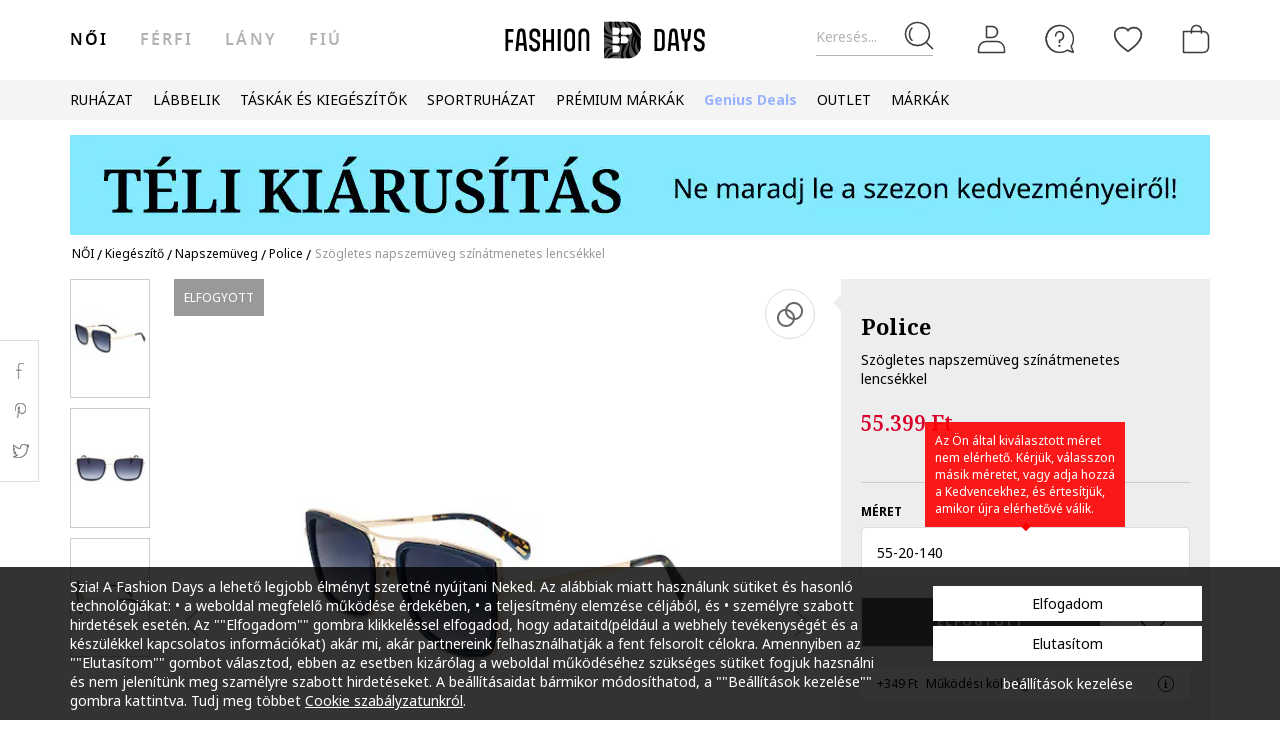

--- FILE ---
content_type: text/html; charset=UTF-8
request_url: https://www.fashiondays.hu/p/sz%C3%B6gletes-napszem%C3%BCveg-sz%C3%ADn%C3%A1tmenetes-lencs%C3%A9kkel-n%C5%91i-police-p7389692-1/
body_size: 30537
content:
<!DOCTYPE html><html lang="hu"><head>    <title>Szögletes napszemüveg színátmenetes lencsékkel - Police (SPLD82M-0GEL)</title>
    <meta charset="utf-8">
        <meta content="Rendeld meg most ezt a terméket: Police Szögletes napszemüveg színátmenetes lencsékkel, SPLD82M-0GEL, és élvezd előnyeinket: ✅30 napos visszaküldés ✅Kizárólag eredeti termékek ✅Csomagellenőrzés kiszállításkor" name="description"/>
            <link rel="canonical"
              href="https://www.fashiondays.hu/p/sz%C3%B6gletes-napszem%C3%BCveg-sz%C3%ADn%C3%A1tmenetes-lencs%C3%A9kkel-n%C5%91i-police-p7389692-1/"/>
    
    <link rel="search" title="Search on Fashion Days" type="application/opensearchdescription+xml" href=https://www.fashiondays.hu/page/open-search>

            <meta name="viewport" content="width=device-width, initial-scale=1.0">
    
            

                    <meta content="index, follow" name="robots" />
    
            <meta content="product" property="og:type" />
    <meta content="Fashion Days" property="og:site_name" />
    <meta content="hu_HU" property="og:locale" />
    <meta content="https://www.fashiondays.hu/p/sz%C3%B6gletes-napszem%C3%BCveg-sz%C3%ADn%C3%A1tmenetes-lencs%C3%A9kkel-n%C5%91i-police-p7389692-1/" property="og:url" />
    <meta content="Szögletes napszemüveg színátmenetes lencsékkel Police" property="og:title" />
    <meta content="Szögletes napszemüveg színátmenetes lencsékkel a Police márkától és további hasonló termékek a Fashion Days oldalán" property="og:description" />
        <meta content="https://fdcdn.akamaized.net/m/390x585/products/69874/69873185/images/res_dc23f8c67955177353ed4f2976fe3c1b.jpg?s=OGC-kyE-3A_K" property="og:image"/>
        <meta content="https://fdcdn.akamaized.net/m/390x585/products/69874/69873185/images/res_dc23f8c67955177353ed4f2976fe3c1b.jpg?s=OGC-kyE-3A_K" property="og:image:secure_url"/>
    <meta content="https://fdcdn.akamaized.net/m/390x585/products/69874/69873185/images/res_79bd250f49d9aac08c992895ba16f2a2.jpg?s=y0irTZ3uTn1c" property="og:image"/>
        <meta content="https://fdcdn.akamaized.net/m/390x585/products/69874/69873185/images/res_79bd250f49d9aac08c992895ba16f2a2.jpg?s=y0irTZ3uTn1c" property="og:image:secure_url"/>
                <meta content="product" property="twitter:card"/>
            <meta content="@FashionDays_HU" property="twitter:site"/>
        <meta content="Szögletes napszemüveg színátmenetes lencsékkel" property="twitter:title"/>
    <meta content="https://fdcdn.akamaized.net/m/390x585/products/69874/69873185/images/res_dc23f8c67955177353ed4f2976fe3c1b.jpg?s=OGC-kyE-3A_K" property="twitter:image"/>
    <meta content="Szögletes napszemüveg színátmenetes lencsékkel a Police márkától és további hasonló termékek a Fashion Days oldalán"
          property="twitter:description"/>
    <meta content="PRICE" property="twitter:label1"/>
    <meta content="55399" property="twitter:data1"/>
    <meta content="AVAILABILITY" property="twitter:label2"/>
    <meta content="Out of stock" property="twitter:data2"/>

            <meta name="p:domain_verify" content="3906cd7f9b68d2a25b16f5ee0fdaf4b2" />
    
            <meta property="al:ios:url" content="com.fashiondays://www.fashiondays.hu/p/sz%C3%B6gletes-napszem%C3%BCveg-sz%C3%ADn%C3%A1tmenetes-lencs%C3%A9kkel-n%C5%91i-police-p7389692-1/" />
        <meta property="al:ios:app_store_id" content="614384628" />
        <meta property="al:ios:app_name" content="Fashion Days" />

        <meta property="al:android:url" content="com.fashiondays://www.fashiondays.hu/p/sz%C3%B6gletes-napszem%C3%BCveg-sz%C3%ADn%C3%A1tmenetes-lencs%C3%A9kkel-n%C5%91i-police-p7389692-1/" />
        <meta property="al:android:app_name" content="Fashion Days" />
        <meta property="al:android:package" content="com.fashiondays.android" />

        <meta property="al:web:url" content="https://www.fashiondays.hu/p/sz%C3%B6gletes-napszem%C3%BCveg-sz%C3%ADn%C3%A1tmenetes-lencs%C3%A9kkel-n%C5%91i-police-p7389692-1/" />
    
    <meta property="fb:app_id" content="1771937399725515">

    <link rel="apple-touch-icon" sizes="180x180" href="/images/webui/favicon/apple-touch-icon-xmas-180x180.png">
    <link rel="icon" type="image/png" sizes="32x32" href="/images/webui/favicon/favicon-xmas-32x32.png">
    <link rel="icon" type="image/png" sizes="16x16" href="/images/webui/favicon/favicon-xmas-16x16.png">
    <link rel="manifest" href="/images/webui/favicon/site.webmanifest">

    <link rel="preconnect" href="https://fonts.gstatic.com" crossorigin>
    <link href="https://fonts.googleapis.com/css2?family=Noto+Sans:ital,wght@0,400;0,700;1,400&display=swap" rel="stylesheet">
    <link href="https://fonts.googleapis.com/css2?family=Noto+Serif:wght@400;700&display=swap" rel="stylesheet">

    
    
            <link rel="stylesheet" href="/assets/45060df4fab1c6d49cf9b26bc7cc13d8b0048262/static/css-assets/productDetails.css?45060df4fab1c6d49cf9b26bc7cc13d8b0048262">

        
    <!--[if lt IE 10]>
    <script src="/assets/45060df4fab1c6d49cf9b26bc7cc13d8b0048262/static/js-assets/matchMedia.js?45060df4fab1c6d49cf9b26bc7cc13d8b0048262"></script>
    <![endif]-->

            <script src="https://cdn.onesignal.com/sdks/OneSignalSDK.js" async=""></script>
<script>

        OneSignal = window.OneSignal || [];

            OneSignal.push(function() {
            OneSignal.init({
                appId: "a9adfd60-9ba8-486c-b31c-31f3568b0a2c",
            });
        });
    
    OneSignal.push(["addListenerForNotificationOpened", function(payload) {
        OneSignal.getUserId(function(userId) {
            registerGaEvent({
                category: 'os_addListenerForNotificationOpened',
                action: 'u_id ' + userId,
                label: 'n_id ' + payload.id
            });
        });
    }]);

    OneSignal.push(function() {
        // Occurs when the user's subscription changes to a new value.
        OneSignal.on('notificationPermissionChange', function(permissionChange) {
            let currentPermission = permissionChange.to;
            OneSignal.getUserId(function(userId) {
                registerGaEvent({
                    category: 'os_notificationPermissionChange',
                    action: 'u_id ' + userId,
                    label: currentPermission
                });
            });
        });
    });

    OneSignal.push(function() {
        // Occurs when native browser prompt is shown
        OneSignal.on('permissionPromptDisplay', function() {
            registerGaEvent({
                category: 'os_permissionPromptDisplay',
                action: 'displayed'
            });
        });
    });

    OneSignal.push(function() {
        // Occurs when the user's subscription changes to a new value.
        OneSignal.on('subscriptionChange', function(isSubscribed) {
            OneSignal.getUserId(function(userId) {
                registerGaEvent({
                    category: 'os_subscriptionChange',
                    action: 'u_id ' + userId,
                    label: isSubscribed
                });
            })
        });
    });

    OneSignal.push(function() {
        OneSignal.on('popoverShown', function() {
            registerGaEvent({
                category: 'os_popoverPromptDisplay',
                action: 'displayed'
            });
        });
    });

    OneSignal.push(function() {
        OneSignal.on('popoverAllowClick', function() {
            registerGaEvent({
                category: 'os_popoverAllowClick',
                action: 'allowed'
            });
        });
    });

    OneSignal.push(function() {
        OneSignal.on('popoverCancelClick', function() {
            registerGaEvent({
                category: 'os_popoverCancelClick',
                action: 'cancel'
            });
        });
    });

    OneSignal.push(function() {
        OneSignal.on('popoverClosed', function() {
            registerGaEvent({
                category: 'os_popoverClosed',
                action: 'closed'
            });
        });
    });

    </script>    
     
        <script type="text/javascript">
    authToken = 'anon-828725a17c21901689a8169f9caff9a06f4b8416';
    var customerId = '1';
</script>
    <script>
        let gtmListingData = [];
            </script>
    <div></div>
                    <script type="text/javascript">
  var dataLayer = dataLayer || [];
  var gtmProductData = {"customer":{"customerId":1,"customerUniqueId":1,"customerStatus":"unregistered","referrerId":1,"referrerName":"N\/A","customerGender":"N\/A","customerMemberSince":"N\/A","customerLastLogin":"N\/A","customerBuyerSince":"N\/A","customerFirstPurchase":"N\/A","customerLastPurchase":"N\/A","customerOrders":"N\/A","recentProductsStatus":"N\/A","email":{"nl":"N\/A","fav":"N\/A","alerts":"N\/A","survey":"N\/A"},"customerGeniusFlag":"N\/A","customerBnplEligibility":"N\/A","customerUserDomain":"N\/A","currentCohort":"N\/A","customerNotificationBannerStatus":{"toucp":false},"customerCookieExternalIdsRejected":["FitAnalitycs","Google Analytics","Inspectlet","WisePops","Firebase","Criteo","Google Ads","Bing","RTB","Emarsys","Facebook","ProfitShare","Pinterest","TikTok","MGID","Teads","Google Ads Personalization"],"customerSocialLoginEmag":"N\/A","customerHasPhone":"N\/A"},"unique_token":"176962875435692","customerId":1,"customerUniqueId":1,"customerStatus":"unregistered","referrerId":1,"referrerName":"N\/A","customerGender":"N\/A","customerMemberSince":"N\/A","customerLastLogin":"N\/A","customerBuyerSince":"N\/A","customerFirstPurchase":"N\/A","customerLastPurchase":"N\/A","customerOrders":"N\/A","recentProductsStatus":"N\/A","email":{"nl":"N\/A","fav":"N\/A","alerts":"N\/A","survey":"N\/A"},"customerGeniusFlag":"N\/A","customerBnplEligibility":"N\/A","customerUserDomain":"N\/A","currentCohort":"N\/A","customerNotificationBannerStatus":{"toucp":false},"customerCookieExternalIdsRejected":["FitAnalitycs","Google Analytics","Inspectlet","WisePops","Firebase","Criteo","Google Ads","Bing","RTB","Emarsys","Facebook","ProfitShare","Pinterest","TikTok","MGID","Teads","Google Ads Personalization"],"customerSocialLoginEmag":"N\/A","customerHasPhone":"N\/A","product":{"hasVideo":"no","name":"Sz\u00f6gletes napszem\u00fcveg sz\u00edn\u00e1tmenetes lencs\u00e9kkel","productDescription":862,"brandId":9098,"brandName":"Police","classification":"ACCESSORIES","classificationId":2,"subClassification":"SUNGLASSES","subClassificationId":"96","categoryId":"2367","tagId":1,"parentProductId":7389692,"productId":7389692,"sku":"SPLD82M-0GEL","skuVariant":"SPLD82M-0GEL","vendorId":1,"price":55399,"priceRRP":55399,"availabilityId":"6","listingPosition":-1,"productStatus":"sold out","isConsignment":"no"}};
  beemUsedProducts = {
    localStorageKey: 'beemUsedProducts',
    all: function () {
        var ids = JSON.parse(localStorage.getItem(this.localStorageKey));
        if (!ids) {
            ids = {};
        }
        return ids;
    },
    push: function (productId) {
        var ids = this.all();
        ids[parseInt(productId)] = true;
        localStorage.setItem(this.localStorageKey, JSON.stringify(ids));
    },
    has: function (productId) {
        return this.all().hasOwnProperty(productId);
    }
  }
  if (typeof gtmProductData.product === 'object') {
    gtmProductData.product.arFeature = beemUsedProducts.has(gtmProductData.product.parentProductId) ? 'yes' : 'no';
  }
  if (typeof gtmProductData.cart !== 'undefined' && typeof gtmProductData.cart.products !== 'undefined' && Array.isArray(gtmProductData.cart.products)) {
    gtmProductData.cart.products.map(function(product){product.arFeature = beemUsedProducts.has(product.parentProductId) ? 'yes' : 'no';});
  }
  var gtmData = gtmProductData;
  if (typeof gtmListingData === 'undefined') {
    gtmListingData = {};
  }
  if (gtmData.product) {
    gtmData.product = {...gtmProductData.product, ...gtmListingData};
  } else {
    gtmData = {...gtmProductData, ...gtmListingData};
  }
  Object.keys(gtmData).forEach((key) => (gtmData[key] == null) && delete gtmData[key]);

  if (Object.keys(gtmData).length) {
    if (typeof dataLayer[0] !== undefined) {
      dataLayer[0] = Object.assign({}, dataLayer[0], gtmData);
    } else {
      dataLayer.push(gtmData);
    }
  }
</script>

        <!-- Google Tag Manager -->
<script>(function(w,d,s,l,i){w[l]=w[l]||[];w[l].push({'gtm.start': new Date().getTime(),event:'gtm.js'});var f=d.getElementsByTagName(s)[0], j=d.createElement(s),dl=l!='dataLayer'?'&l='+l:'';j.async=true;j.src='//www.googletagmanager.com/gtm.js?id='+i+dl;f.parentNode.insertBefore(j,f);})(window,document,'script','dataLayer','GTM-P4VRCT');</script>
<!-- End Google Tag Manager -->

    

</head>
<body id="site-hu"
    class="clearfix bg"
    style="" onunload="" >

    
            <!-- Google Tag Manager -->
<noscript><iframe src="//www.googletagmanager.com/ns.html?id=GTM-P4VRCT" height="0" width="0" style="display:none;visibility:hidden"></iframe></noscript>
<!-- End Google Tag Manager -->

    
    <noscript>
        <div id="noscript"><div class="alertmessage">Az oldal megjelenítéséhez kérjük engedélyezze a Javascript használatát a böngészőjében</div></div>
    </noscript>

    <!-- pzk-web-14.m247.fd.corp -->

    <div id="unsupported-browsers">
        <div class="container">
            <div class="row">
                <div class="col-xs-12">
                    <span>Ön nem a legfrissebb verziójú böngészőt használja. Az optimális élmény érdekében, kérjük, frissítse a böngészőt. </span>
                    <span class="f-right"><a href="javascript: void(0);">Megértettem </a> </span>
                </div>
            </div>
        </div>
    </div>
        <div id="full-site-canvas" class="">
        <div class="backdrop-canvas"></div>
                    
    
    <div id="head-section">
        

    


<header class="header">
    <div class="container">
                    <nav class="my-account-menu">
                <div class="nav nav-pills">
                    <div class="top-menu-item">
                        <a href="javascript:void(0)" id="mobile-search" aria-label="Keresés...">
                            <span class="text-placeholder">Keresés...</span>
                            <div class="container-icon">
                                <i class="icon icon-fdux_search"></i>
                            </div>
                        </a>
                    </div>
                    <div class="" id="user-mobile-area" data-100vh-max="sm">
                            <div class="top-menu-item my-account" id="login-dropdown">
                                <a id="customer-account"                                     class="hasArrow "                                   href="/customer/authentication?auth_source=accountMenu" aria-label="Belépés">
                                    <div class="container-icon">
                                        <i class="icon icon-fdux_profile"></i>
                                    </div>
                                </a>
                                                                <div class="account-menu" data-login-flow-page="miniMenu">
                                    <div class="login-form">
                                        <span class="sub-title">Bejelentkezés e-mail címmel</span>
                                        <div class="get-login-form">
                                            <div class="fd-spinner is-shown"></div>
                                        </div>
                                        <div class="forgot-new" id="login-p">
                                            <div class="forgot-pass">
                                                <a href="https://www.fashiondays.hu/customer/recover-password" id="forget-password-open">Elfelejtette jelszavát?</a>
                                            </div>
                                                                                            <div class="social-connect-login">
                                                    
    <div class="emag-login">
        <button
                class="btn-emag"
                onclick="handleEmagLogin()"
                type="button"
                aria-label="Bejelentkezés eMAG fiókkal"
                data-login-flow-action="emagLoginClick"
        >
            <div>
                <span class="emag-icon"></span>
                <span class="emag">Bejelentkezés eMAG fiókkal</span>
            </div>
        </button>
    </div>

<script>
    function handleEmagLogin() {
        const nlAccept = document.getElementById('register-newsletter_subscription_type')?.checked ? 1 : 0;
        const url = `${Routing.generate('customer_social_redirect_to_emag')}${nlAccept ? '?nl_accept=1' : ''}`;
        window.location.href = url;
    }
</script>

<div class="wrapper-secondary-social">
        <div class="facebook-login">
        <button
                class="btn-facebook"
                onclick="SocialConnectApp.triggerFacebookLogin()"
                type="button"
                aria-label="Bejelentkezés Facebook fiókkal"
                data-login-flow-action="facebookLoginClick"
        >
            <div>
                <span class="facebook-icon"></span>
                <span class="facebook">Bejelentkezés Facebook fiókkal</span>
            </div>
        </button>
    </div>
            <div class="google-login">
        <button
                class="btn-google"
                onclick="SocialConnectApp.triggerGoogleLogin()"
                type="button"
                aria-label="Bejelentkezés Google fiókkal"
                data-login-flow-action="googleLoginClick"
        >
            <div>
                <span class="google-icon"></span>
                <span class="google">Bejelentkezés Google fiókkal</span>
            </div>
        </button>
    </div>
            <div class="apple-login">
        <button
                class="btn-apple"
                onclick="SocialConnectApp.triggerAppleLogin()"
                type="button"
                aria-label="Bejelentkezés Apple fiókkal"
                data-login-flow-action="appleLoginClick"
        >
            <div>
                <span class="icon-fdux_apple_logo"></span>
                <span class="apple">Bejelentkezés Apple fiókkal</span>
            </div>
        </button>
    </div>
    </div>
<div class="clearfix"></div>
                                                </div>
                                                                                        <div class="clearfix"></div>
                                            <div class="new-account">
                                                <a href="https://www.fashiondays.hu/customer/authentication/register" id="register-open">Regisztráció</a>
                                            </div>
                                        </div>
                                    </div>
                                    <div class="register-form">
                                        <span class="sub-title">Regisztráció e-mail címmel</span>
                                        <div class="get-register-form"></div>
                                                                                    <div class="social-connect-login">
                                                
    <div class="emag-login">
        <button
                class="btn-emag"
                onclick="handleEmagLogin()"
                type="button"
                aria-label="Bejelentkezés eMAG fiókkal"
                data-login-flow-action="emagLoginClick"
        >
            <div>
                <span class="emag-icon"></span>
                <span class="emag">Bejelentkezés eMAG fiókkal</span>
            </div>
        </button>
    </div>

<script>
    function handleEmagLogin() {
        const nlAccept = document.getElementById('register-newsletter_subscription_type')?.checked ? 1 : 0;
        const url = `${Routing.generate('customer_social_redirect_to_emag')}${nlAccept ? '?nl_accept=1' : ''}`;
        window.location.href = url;
    }
</script>

<div class="wrapper-secondary-social">
        <div class="facebook-login">
        <button
                class="btn-facebook"
                onclick="SocialConnectApp.triggerFacebookLogin()"
                type="button"
                aria-label="Bejelentkezés Facebook fiókkal"
                data-login-flow-action="facebookLoginClick"
        >
            <div>
                <span class="facebook-icon"></span>
                <span class="facebook">Bejelentkezés Facebook fiókkal</span>
            </div>
        </button>
    </div>
            <div class="google-login">
        <button
                class="btn-google"
                onclick="SocialConnectApp.triggerGoogleLogin()"
                type="button"
                aria-label="Bejelentkezés Google fiókkal"
                data-login-flow-action="googleLoginClick"
        >
            <div>
                <span class="google-icon"></span>
                <span class="google">Bejelentkezés Google fiókkal</span>
            </div>
        </button>
    </div>
            <div class="apple-login">
        <button
                class="btn-apple"
                onclick="SocialConnectApp.triggerAppleLogin()"
                type="button"
                aria-label="Bejelentkezés Apple fiókkal"
                data-login-flow-action="appleLoginClick"
        >
            <div>
                <span class="icon-fdux_apple_logo"></span>
                <span class="apple">Bejelentkezés Apple fiókkal</span>
            </div>
        </button>
    </div>
    </div>
<div class="clearfix"></div>
                                            </div>
                                                                                <a href="https://www.fashiondays.hu/customer/authentication" class="already-user" id="register-login-link">Már felhasználónk?</a>
                                    </div>
                                </div>
                                                            </div>
                            <div class="top-menu-item">
                                <a href="/page/faq/" id="customer-support"  class="follow-href "  aria-label="FAQ">
                                    <div class="container-icon">
                                        <i class="icon icon-fdux_help"></i>
                                    </div>
                                    <div class="text">Segítség</div>
                                </a>
                            </div>
                        </div>
                        <div class="top-menu-item">
                            <a href="/wishlist" id="wishlist-top-menu" aria-label="Kedvencek">
                                <div class="container-icon">
                                    <i class="icon icon-fdux_wishlist"></i>
                                    <span id="prodFavCountHeader" class="top-menu-item__counter"></span>
                                </div>
                                <div class="text">KEDVENCEK</div>
                            </a>
                        </div>
                        <div class="top-menu-item">
                            <a href="/cart/" id="customer-basket" class="basket-link " aria-label="kosár">
                                <div class="container-icon">
                                    <i class="icon icon-fdux_cart"></i>
                                    <span id="prodCartCountHeader" class="concealed top-menu-item__counter"></span>
                                </div>
                                <div class="text">kosaram</div>
                            </a>
                        </div>
                        <div class="top-menu-item">
                            <a href="javascript: void(0);" id="mobile-login" aria-label="Belépés">
                                <div class="container-icon">
                                    <i class="icon icon-fdux_profile"></i>
                                </div>
                            </a>
                        </div>                    <div id="basket-notification" class="header-notification">
                        <span>A terméket sikeresen a kosárba tette.</span>
                    </div>
                    <div id="fav-notification" class="header-notification"
                         data-text-new="A terméket hozzáadtuk a Kedvencekhez. "
                         data-text-existing="Ez a termék már megtalálható a listán, most az elejére soroltuk. ">
                        <span></span>
                    </div>
                </div>
            </nav>
        
                    <div class="hidden-md hidden-lg visible-xs visible-sm burger-menu">
                <input type="checkbox" class="burger-menu__checkbox hidden" id="burger-menu">
                <label class="burger-menu__btn" for="burger-menu">
                    <div class="burger-menu__icon"></div>
                </label>
            </div>
                                                                <nav id="tag-menu" class="hidden-xs hidden-sm visible-md visible-lg" aria-label="Gender Menu">
        <ul class="nav">
                                    <li>
                    <a href="/t/n%C5%91i/" class="active" data-tag-id="1">női</a>
                </li>
                                                <li>
                    <a href="/t/f%C3%A9rfi/"  data-tag-id="2">férfi</a>
                </li>
                                                <li>
                    <a href="/t/l%C3%A1ny/"  data-tag-id="7">Lány</a>
                </li>
                                                <li>
                    <a href="/t/fi%C3%BA/"  data-tag-id="8">Fiú</a>
                </li>
                        </ul>
</nav>
                
                    <a class="navbar-brand" id="logo-link" href="https://www.fashiondays.hu/?tagName=women"
               title="Az első számú divatportál">
                 <span class="hidden-xs visible-sm visible-md visible-lg logo-header-desktop">
                  <img src="/images/webui/logo/logo_desktop_autumn_24.svg?45060df4fab1c6d49cf9b26bc7cc13d8b0048262" width="200"
                       height="40" alt="Fashion Days">
                </span>
                <span class="visible-xs hidden-sm hidden-md hidden-lg logo-header-responsive">
                    <img src="/images/webui/logo/logo_responsive_autumn_24.svg?45060df4fab1c6d49cf9b26bc7cc13d8b0048262" width="34"
                         height="34" alt="Fashion Days">
                </span>
            </a>
            
                    <div class="search-container ui-front" id="search-container">
                                <form method="GET" action="/search/" id="search-form" class="clearfix">
                    <button type="button" id="close-search" class="btn search__btn"></button>
                    <div id="clear-search-field" class="search__btn">
                        <i class="icon icon-x-close"></i>
                    </div>
                    <input type="text" id="search-input" name="q" placeholder="Termék keresése..." value="" autocomplete="off">
                    <input type="hidden" name="effective_search" value="1">
                    <button id="search-submit" class="btn search__btn" value="Keresés">
                        <span class="icon-fdux_search"></span>
                    </button>
                    <ul id="search-container__results"></ul>
                </form>
            </div>
        
            </div>
</header>
<script type="text/javascript">
	const noMenuAuth = false
</script>

                    









<div id="main-menu" data-100vh-max="sm"><div class="visible-xs visible-sm hidden-md hidden-lg main-menu__tag-responsive-nav"><ul><li><a href="/t/n%C5%91i/" class="active" data-tag-id="1">női</a></li><li><a href="/t/f%C3%A9rfi/"  data-tag-id="2">férfi</a></li><li><a href="/t/l%C3%A1ny/"  data-tag-id="7">Lány</a></li><li><a href="/t/fi%C3%BA/"  data-tag-id="8">Fiú</a></li></ul></div><div class="container main-menu__container"><nav class="main-menu__nav-container main-menu__nav-container--base clearfix" aria-label="Main Menu"><ul class="main-menu__nav"><li class="main-menu__tag-responsive"><a href="/t/n%C5%91i/">
                                    Tovább ide: Homepage női
                                </a></li><li class="main-menu__item"><span style=""
                                          class=""
                                          data-item-type="3">
                                          RUHÁZAT
                                          
                                    </span><div class="main-menu__overlay"><div class="main-menu__overlay-title">RUHÁZAT</div><div class="main-menu__overlay-content main-menu__overlay-content--banner main-menu__overlay-content--banner--1"><span class="main-menu__item-child main-menu__item-child--is-bold  "
              style="" data-item-type="3">
              TERMÉKKATEGÓRIÁK
        </span><a class="main-menu__item-child main-menu__item-child--is-bold  "
           href="/s/new-in-menu-mmse-w"
           style=""
             data-item-type="7"><span class="main-menu__item-child__title">ÚJ TERMÉKEK</span></a><a class="main-menu__item-child   "
           href="/g/n%C5%91i-/ruh%C3%A1zat-kab%C3%A1t"
           style=""
             data-item-type="6"><span class="main-menu__item-child__title">Dzsekik </span></a><a class="main-menu__item-child   "
           href="/g/n%C5%91i-/ruh%C3%A1zat-farmernadr%C3%A1g"
           style=""
             data-item-type="6"><span class="main-menu__item-child__title">Farmerek</span><span class="main-menu__item-child__label label" style="background-color: #FF8080">Akció</span></a><a class="main-menu__item-child   "
           href="/g/n%C5%91i-/ruh%C3%A1zat-hossz%C3%BA_kab%C3%A1t"
           style=""
             data-item-type="6"><span class="main-menu__item-child__title">Kabátok</span></a><a class="main-menu__item-child   "
           href="/g/n%C5%91i-/ruh%C3%A1zat-kapucnis_pul%C3%B3ver"
           style=""
             data-item-type="6"><span class="main-menu__item-child__title">Kapucnis pulóverek</span></a><a class="main-menu__item-child   "
           href="/g/n%C5%91i-/ruh%C3%A1zat-p%C3%B3l%C3%B3"
           style=""
             data-item-type="6"><span class="main-menu__item-child__title">Pólók</span><span class="main-menu__item-child__label label" style="background-color: #FF8080">Akció</span></a><a class="main-menu__item-child   "
           href="/g/n%C5%91i-/ruh%C3%A1zat-nadr%C3%A1g"
           style=""
             data-item-type="6"><span class="main-menu__item-child__title">Nadrágok</span></a><a class="main-menu__item-child   "
           href="/g/n%C5%91i-/ruh%C3%A1zat-szabadid%C5%90ruha"
           style=""
             data-item-type="6"><span class="main-menu__item-child__title">Sport ruházat</span></a><a class="main-menu__item-child   "
           href="/g/n%C5%91i-/ruh%C3%A1zat-ing"
           style=""
             data-item-type="6"><span class="main-menu__item-child__title">Ingek</span></a><a class="main-menu__item-child   "
           href="/g/n%C5%91i-/ruh%C3%A1zat-bl%C3%A9zer_zak%C3%B3"
           style=""
             data-item-type="6"><span class="main-menu__item-child__title">Blézerek</span></a><a class="main-menu__item-child   "
           href="/g/női-/ruházat-bugyi+melltartó"
           style=""
             data-item-type="8"><span class="main-menu__item-child__title">Fehérneműk</span></a><a class="main-menu__item-child   "
           href="/g/n%C5%91i-/ruh%C3%A1zat-v%C3%A9kony_pul%C3%B3ver_%C3%A9s_bl%C3%BAz"
           style=""
             data-item-type="6"><span class="main-menu__item-child__title">Felsők</span></a><a class="main-menu__item-child   "
           href="/g/n%C5%91i-/ruh%C3%A1zat-k%C3%B6t%C3%B6tt%C3%A1ru"
           style=""
             data-item-type="6"><span class="main-menu__item-child__title">Kötöttek</span></a><a class="main-menu__item-child   "
           href="/g/n%C5%91i-/ruh%C3%A1zat-pizsama_k%C3%B6nt%C3%B6s"
           style=""
             data-item-type="6"><span class="main-menu__item-child__title">Pizsamák és fürdőköpenyek</span></a><a class="main-menu__item-child   "
           href="/g/n%C5%91i-/ruh%C3%A1zat-overall"
           style=""
             data-item-type="6"><span class="main-menu__item-child__title">Overallok</span></a><a class="main-menu__item-child   "
           href="/g/n%C5%91i-/ruh%C3%A1zat-ruha"
           style=""
             data-item-type="6"><span class="main-menu__item-child__title">Ruhák</span></a><a class="main-menu__item-child   "
           href="/g/n%C5%91i-/ruh%C3%A1zat-szoknya"
           style=""
             data-item-type="6"><span class="main-menu__item-child__title">Szoknyák</span></a><a class="main-menu__item-child   "
           href="/g/n%C5%91i-/ruh%C3%A1zat-zokni"
           style=""
             data-item-type="6"><span class="main-menu__item-child__title">Harisnyák és zoknik</span></a><a class="main-menu__item-child   "
           href="/g/n%C5%91i-/ruh%C3%A1zat-f%C3%9Crd%C5%90ruh%C3%81k_%C3%89s_f%C3%9Crd%C5%90nadr%C3%81gok"
           style=""
             data-item-type="6"><span class="main-menu__item-child__title">Fürdőruhák</span></a><a class="main-menu__item-child   "
           href="/g/női-/ruházat"
           style=""
             data-item-type="8"><span class="main-menu__item-child__title">Az összes &gt;</span></a><span class="main-menu__item-empty-line" data-item-type="1"></span><span class="main-menu__item-child main-menu__item-child--is-bold  "
              style="" data-item-type="3">
              KEDVENC MÁRKÁINK
        </span><a class="main-menu__item-child   "
           href="/s/guess-menu-w/"
           style=""
             data-item-type="8"><span class="main-menu__item-child__title">GUESS </span></a><a class="main-menu__item-child   "
           href="/g/női-mango/ruházat"
           style=""
             data-item-type="8"><span class="main-menu__item-child__title">Mango</span></a><a class="main-menu__item-child   "
           href="/g/női-desigual/ruházat"
           style=""
             data-item-type="8"><span class="main-menu__item-child__title">Desigual</span></a><a class="main-menu__item-child   "
           href="/g/női-liu_jo/ruházat"
           style=""
             data-item-type="8"><span class="main-menu__item-child__title">Liu Jo</span></a><a class="main-menu__item-child   "
           href="/g/női-pepe_jeans_london/ruházat"
           style=""
             data-item-type="8"><span class="main-menu__item-child__title">Pepe Jeans London</span></a><a class="main-menu__item-child   "
           href="/g/női-diesel/ruházat"
           style=""
             data-item-type="8"><span class="main-menu__item-child__title">Diesel</span></a><a class="main-menu__item-child   "
           href="/g/női-lc_waikiki/ruházat"
           style=""
             data-item-type="8"><span class="main-menu__item-child__title">LC Waikiki</span></a><a class="main-menu__item-child   "
           href="/g/női-marks_spencer/ruházat"
           style=""
             data-item-type="8"><span class="main-menu__item-child__title">Marks &amp; Spencer</span></a><a class="main-menu__item-child   "
           href="/g/női-levi_s/ruházat"
           style=""
             data-item-type="8"><span class="main-menu__item-child__title">Levi&#039;s</span></a><a class="main-menu__item-child   "
           href="/g/női-gap/ruházat"
           style=""
             data-item-type="8"><span class="main-menu__item-child__title">GAP</span></a><a class="main-menu__item-child   "
           href="/g/női-puma/ruházat"
           style=""
             data-item-type="8"><span class="main-menu__item-child__title">Puma</span></a><a class="main-menu__item-child   "
           href="/catalog/"
           style=""
             data-item-type="8"><span class="main-menu__item-child__title">Az összes &gt;</span></a><span class="main-menu__item-column-break" data-item-type="2"></span><span class="main-menu__item-child main-menu__item-child--is-bold  "
              style="" data-item-type="3">
              PRÉMIUM MÁRKÁK
        </span><a class="main-menu__item-child   "
           href="/g/női-armani_exchange/ruházat"
           style=""
             data-item-type="8"><span class="main-menu__item-child__title">Armani Exchange</span></a><a class="main-menu__item-child   "
           href="/g/női-boss/ruházat"
           style=""
             data-item-type="8"><span class="main-menu__item-child__title">BOSS</span></a><a class="main-menu__item-child   "
           href="/s/calvin-klein-menu-w/"
           style=""
             data-item-type="8"><span class="main-menu__item-child__title">Calvin Klein</span></a><a class="main-menu__item-child   "
           href="/g/női-karl_lagerfeld/ruházat"
           style=""
             data-item-type="8"><span class="main-menu__item-child__title">Karl Lagerfeld</span></a><a class="main-menu__item-child   "
           href="/g/női-hugo/ruházat"
           style=""
             data-item-type="8"><span class="main-menu__item-child__title">HUGO</span></a><a class="main-menu__item-child   "
           href="/g/női-ea7/ruházat"
           style=""
             data-item-type="8"><span class="main-menu__item-child__title">EA7</span></a><a class="main-menu__item-child   "
           href="/g/női-marella/ruházat"
           style=""
             data-item-type="8"><span class="main-menu__item-child__title">Marella</span></a><a class="main-menu__item-child   "
           href="/g/női-max_co/ruházat"
           style=""
             data-item-type="8"><span class="main-menu__item-child__title">Max&amp;Co</span></a><a class="main-menu__item-child   "
           href="/g/női-tommy_hilfiger/ruházat"
           style=""
             data-item-type="8"><span class="main-menu__item-child__title">Tommy Hilfiger</span></a><a class="main-menu__item-child   "
           href="/g/női-g_star/ruházat"
           style=""
             data-item-type="8"><span class="main-menu__item-child__title">G-STAR</span></a><a class="main-menu__item-child   "
           href="/g/női-max_co/ruházat"
           style=""
             data-item-type="8"><span class="main-menu__item-child__title">Max&amp;Co</span></a><a class="main-menu__item-child   "
           href="/catalog/"
           style=""
             data-item-type="8"><span class="main-menu__item-child__title">Az összes &gt;</span></a><span class="main-menu__item-empty-line" data-item-type="1"></span><a class="main-menu__item-child  main-menu__item-child--has-banner main-menu__item-child--has-banner--1"
           href="/s/apparel-discount-menu-mmse-w/"
           style=""
             data-item-type="8"><span class="main-menu__item-child__title">app 1 col</span><picture><source media="(min-width: 992px)" srcset="https://fdcdn.akamaized.net/b/253x433/tGD-253x433.jpg?s=XJ9A9G18rpWw"><source media="(max-width: 991px)" srcset="https://fdcdn.akamaized.net/b/930x240/tGN-930x240.jpg?s=lxClvdCqKILC"><img loading="lazy" class="main-menu__item-child__banner" src="https://fdcdn.akamaized.net/b/930x240/tGN-930x240.jpg?s=lxClvdCqKILC" alt=""></picture></a></div><a href="javascript:;" role="button" class="main-menu__overlay-back"><i class="icon icon-fd-left-arrow"></i> Vissza
                                        </a></div></li><li class="main-menu__item"><span style=""
                                          class=""
                                          data-item-type="3">
                                          LÁBBELIK
                                          
                                    </span><div class="main-menu__overlay"><div class="main-menu__overlay-title">LÁBBELIK</div><div class="main-menu__overlay-content main-menu__overlay-content--banner main-menu__overlay-content--banner--2"><span class="main-menu__item-child main-menu__item-child--is-bold  "
              style="" data-item-type="3">
              TERMÉKKATEGÓRIÁK
        </span><a class="main-menu__item-child main-menu__item-child--is-bold  "
           href="/s/footwear-new-in-menu-mmse-w"
           style=""
             data-item-type="7"><span class="main-menu__item-child__title">ÚJ TERMÉKEK</span></a><a class="main-menu__item-child   "
           href="/g/női-/lábbeli-sportcipők_és_sneakerek"
           style=""
             data-item-type="8"><span class="main-menu__item-child__title">Sportcipők</span></a><a class="main-menu__item-child   "
           href="/g/n%C5%91i-/l%C3%A1bbeli-bokacsizma_r%C3%B6vid_csizma"
           style=""
             data-item-type="6"><span class="main-menu__item-child__title">Bokacsizmák és bakancsok</span></a><a class="main-menu__item-child   "
           href="/g/n%C5%91i-/l%C3%A1bbeli-klasszikus_cip%C5%91"
           style=""
             data-item-type="6"><span class="main-menu__item-child__title">Klasszikus cipők</span></a><a class="main-menu__item-child   "
           href="/g/n%C5%91i-/l%C3%A1bbeli-lapos_talp%C3%BA_cip%C5%91+mokaszin"
           style=""
             data-item-type="8"><span class="main-menu__item-child__title">Lapos talpú cipők</span></a><a class="main-menu__item-child   "
           href="/g/n%C5%91i-/l%C3%A1bbeli-csizma"
           style=""
             data-item-type="6"><span class="main-menu__item-child__title">Csizmák</span></a><a class="main-menu__item-child   "
           href="/g/n%C5%91i-/l%C3%A1bbeli-szand%C3%A1l"
           style=""
             data-item-type="6"><span class="main-menu__item-child__title">Szandálok</span></a><a class="main-menu__item-child   "
           href="/g/n%C5%91i-/l%C3%A1bbeli-papucs"
           style=""
             data-item-type="6"><span class="main-menu__item-child__title">Papucsok</span></a><a class="main-menu__item-child   "
           href="/g/női-/lábbeli"
           style=""
             data-item-type="8"><span class="main-menu__item-child__title">Az összes &gt;</span></a><span class="main-menu__item-empty-line" data-item-type="1"></span><span class="main-menu__item-child main-menu__item-child--is-bold  "
              style="" data-item-type="3">
              KEDVENC MÁRKÁINK
        </span><a class="main-menu__item-child   "
           href="/g/női-ugg/lábbeli"
           style=""
             data-item-type="8"><span class="main-menu__item-child__title">UGG</span></a><a class="main-menu__item-child   "
           href="/g/női-ryŁko/lábbeli"
           style=""
             data-item-type="8"><span class="main-menu__item-child__title">RYŁKO</span></a><a class="main-menu__item-child   "
           href="/g/golden-goose"
           style=""
             data-item-type="8"><span class="main-menu__item-child__title">Golden Goose</span></a><a class="main-menu__item-child   "
           href="/g/női-calvin_klein+calvin_klein_jeans/lábbeli"
           style=""
             data-item-type="8"><span class="main-menu__item-child__title">Calvin Klein</span></a><a class="main-menu__item-child   "
           href="/g/női-dr_martens/lábbeli"
           style=""
             data-item-type="8"><span class="main-menu__item-child__title">DR. Martens</span></a><a class="main-menu__item-child   "
           href="/g/női-nike/lábbeli"
           style=""
             data-item-type="8"><span class="main-menu__item-child__title">Nike</span></a><a class="main-menu__item-child   "
           href="/g/női-puma/lábbeli"
           style=""
             data-item-type="8"><span class="main-menu__item-child__title">Puma</span></a><a class="main-menu__item-child   "
           href="/g/női-guess/lábbeli"
           style=""
             data-item-type="8"><span class="main-menu__item-child__title">GUESS</span></a><a class="main-menu__item-child   "
           href="/g/női-vagabond_shoemakers/lábbeli"
           style=""
             data-item-type="8"><span class="main-menu__item-child__title">Vagabond Shoemakers</span></a><a class="main-menu__item-child   "
           href="/g/női-camper/lábbeli"
           style=""
             data-item-type="8"><span class="main-menu__item-child__title">Camper</span></a><a class="main-menu__item-child   "
           href="/g/női-clarks/lábbeli"
           style=""
             data-item-type="8"><span class="main-menu__item-child__title">Clarks</span></a><a class="main-menu__item-child   "
           href="/g/női-karl_lagerfeld/lábbeli"
           style=""
             data-item-type="8"><span class="main-menu__item-child__title">Karl Lagerfeld</span></a><a class="main-menu__item-child   "
           href="/g/női-steve_madden/lábbeli"
           style=""
             data-item-type="8"><span class="main-menu__item-child__title">Steve Madden</span></a><a class="main-menu__item-child   "
           href="/g/női-converse/lábbeli"
           style=""
             data-item-type="8"><span class="main-menu__item-child__title">Converse</span></a><a class="main-menu__item-child   "
           href="/g/női-geox/lábbeli"
           style=""
             data-item-type="8"><span class="main-menu__item-child__title">Geox</span></a><a class="main-menu__item-child   "
           href="/g/női-adidas_originals+adidas_performance/lábbeli"
           style=""
             data-item-type="8"><span class="main-menu__item-child__title">adidas</span></a><a class="main-menu__item-child   "
           href="/g/női-tamaris/lábbeli"
           style=""
             data-item-type="8"><span class="main-menu__item-child__title">Tamaris</span></a><a class="main-menu__item-child   "
           href="/g/női-pinko/lábbeli"
           style=""
             data-item-type="8"><span class="main-menu__item-child__title">Pinko</span></a><a class="main-menu__item-child   "
           href="/g/női-emu/lábbeli"
           style=""
             data-item-type="8"><span class="main-menu__item-child__title">EMU</span></a><a class="main-menu__item-child   "
           href="/g/női-liu_jo/lábbeli"
           style=""
             data-item-type="8"><span class="main-menu__item-child__title">Liu Jo</span></a><a class="main-menu__item-child   "
           href="/g/női-tommy_hilfiger/lábbeli"
           style=""
             data-item-type="8"><span class="main-menu__item-child__title">Tommy Hilfiger</span></a><a class="main-menu__item-child   "
           href="/g/női-/lábbeli"
           style=""
             data-item-type="8"><span class="main-menu__item-child__title">Az összes &gt;</span></a><a class="main-menu__item-child  main-menu__item-child--has-banner main-menu__item-child--has-banner--2"
           href="/s/shoes-discount-menu-mmse-w/"
           style=""
             data-item-type="8"><span class="main-menu__item-child__title">shoes 2 col</span><picture><source media="(min-width: 992px)" srcset="https://fdcdn.akamaized.net/b/538x433/tGH-538x433.jpg?s=h2FYwnnVtbJ4"><source media="(max-width: 991px)" srcset="https://fdcdn.akamaized.net/b/930x240/tGP-930x240.jpg?s=tdnElJlYXBeO"><img loading="lazy" class="main-menu__item-child__banner" src="https://fdcdn.akamaized.net/b/930x240/tGP-930x240.jpg?s=tdnElJlYXBeO" alt=""></picture></a></div><a href="javascript:;" role="button" class="main-menu__overlay-back"><i class="icon icon-fd-left-arrow"></i> Vissza
                                        </a></div></li><li class="main-menu__item"><span style=""
                                          class=""
                                          data-item-type="3">
                                          TÁSKÁK ÉS KIEGÉSZÍTŐK
                                          
                                    </span><div class="main-menu__overlay"><div class="main-menu__overlay-title">TÁSKÁK ÉS KIEGÉSZÍTŐK</div><div class="main-menu__overlay-content main-menu__overlay-content--banner main-menu__overlay-content--banner--1"><span class="main-menu__item-child main-menu__item-child--is-bold  "
              style="" data-item-type="3">
              TERMÉKKATEGÓRIÁK
        </span><a class="main-menu__item-child main-menu__item-child--is-bold  "
           href="/s/acc-new-in-menu-mmse-w"
           style=""
             data-item-type="8"><span class="main-menu__item-child__title">ÚJ TERMÉKEK</span></a><a class="main-menu__item-child   "
           href="/g/n%C5%91i-/t%C3%A1ska"
           style=""
             data-item-type="5"><span class="main-menu__item-child__title">Kézitáskák</span></a><a class="main-menu__item-child   "
           href="/g/női-/táska-hátizsák"
           style=""
             data-item-type="8"><span class="main-menu__item-child__title">Hátizsákok</span></a><a class="main-menu__item-child   "
           href="/g/n%C5%91i-/kar%C3%B3ra"
           style=""
             data-item-type="5"><span class="main-menu__item-child__title">Karórák</span></a><a class="main-menu__item-child   "
           href="/g/n%C5%91i-/kieg%C3%A9sz%C3%ADt%C5%91-napszem%C3%BCveg"
           style=""
             data-item-type="6"><span class="main-menu__item-child__title">Napszemüvegek</span></a><a class="main-menu__item-child   "
           href="/g/n%C5%91i-/kieg%C3%A9sz%C3%ADt%C5%91-%C3%89kszer"
           style=""
             data-item-type="6"><span class="main-menu__item-child__title">Ékszerek</span></a><a class="main-menu__item-child   "
           href="/g/n%C5%91i-/kieg%C3%A9sz%C3%ADt%C5%91-keszty%C5%B1"
           style=""
             data-item-type="6"><span class="main-menu__item-child__title">Kesztyűk</span></a><a class="main-menu__item-child   "
           href="/g/n%C5%91i-/kieg%C3%A9sz%C3%ADt%C5%91-%C3%96v"
           style=""
             data-item-type="6"><span class="main-menu__item-child__title">Övek</span></a><a class="main-menu__item-child   "
           href="/g/n%C5%91i-/kieg%C3%A9sz%C3%ADt%C5%91-p%C3%A9nzt%C3%A1rca_kulcstart%C3%B3"
           style=""
             data-item-type="6"><span class="main-menu__item-child__title">Pénztárcák és kulcstartók</span></a><a class="main-menu__item-child   "
           href="/g/n%C5%91i-/kieg%C3%A9sz%C3%ADt%C5%91-s%C3%A1l_kend%C5%91"
           style=""
             data-item-type="6"><span class="main-menu__item-child__title">Sálak és kendők</span></a><a class="main-menu__item-child   "
           href="https://www.fashiondays.hu/s/hats-menu-w/"
           style=""
             data-item-type="8"><span class="main-menu__item-child__title">Sapkák és kalapok</span></a><a class="main-menu__item-child   "
           href="/s/trolleys-w"
           style=""
             data-item-type="7"><span class="main-menu__item-child__title">Bőröndök</span><span class="main-menu__item-child__label label" style="background-color: #FFE466">Új</span></a><span class="main-menu__item-column-break" data-item-type="2"></span><div class="main-menu__item-title"
             style="" data-item-type="3">
             KEDVENC MÁRKÁINK
        </div><div class="main-menu__children-group"><a class="main-menu__item-child   "
           href="/g/női-karl_lagerfeld/táska"
           style=""
             data-item-type="8"><span class="main-menu__item-child__title">Karl Lagerfeld</span></a><a class="main-menu__item-child   "
           href="/g/fossil"
           style=""
             data-item-type="8"><span class="main-menu__item-child__title">Fossil</span></a><a class="main-menu__item-child   "
           href="/g/női-guess/táska"
           style=""
             data-item-type="8"><span class="main-menu__item-child__title">GUESS</span></a><a class="main-menu__item-child   "
           href="/g/női-calvin_klein+calvin_klein_jeans/táska"
           style=""
             data-item-type="8"><span class="main-menu__item-child__title">Calvin Klein</span><span class="main-menu__item-child__label label" style="background-color: #FF8080">Akció</span></a><a class="main-menu__item-child   "
           href="/g/női-liu_jo/táska"
           style=""
             data-item-type="8"><span class="main-menu__item-child__title">Liu Jo</span></a><a class="main-menu__item-child   "
           href="/g/női-beverly_hills_polo_club/táska"
           style=""
             data-item-type="8"><span class="main-menu__item-child__title">Beverly Hills Polo Club</span></a><a class="main-menu__item-child   "
           href="/g/casio"
           style=""
             data-item-type="8"><span class="main-menu__item-child__title">Casio</span></a><a class="main-menu__item-child   "
           href="/g/ciel"
           style=""
             data-item-type="8"><span class="main-menu__item-child__title">C&#039;iel</span></a><a class="main-menu__item-child   "
           href="/g/női-desigual/táska"
           style=""
             data-item-type="8"><span class="main-menu__item-child__title">Desigual</span></a><a class="main-menu__item-child   "
           href="/g/női-francesca_rossi/táska"
           style=""
             data-item-type="8"><span class="main-menu__item-child__title">Francesca Rossi</span></a><a class="main-menu__item-child   "
           href="/g/mia-tomazzi"
           style=""
             data-item-type="8"><span class="main-menu__item-child__title">Mia Tomazzi</span><span class="main-menu__item-child__label label" style="background-color: #FF8080">Akció</span></a><a class="main-menu__item-child   "
           href="/g/skagen"
           style=""
             data-item-type="8"><span class="main-menu__item-child__title">Skagen</span></a><a class="main-menu__item-child   "
           href="/g/anna-morellini"
           style=""
             data-item-type="8"><span class="main-menu__item-child__title">Anna Morellini</span></a></div><span class="main-menu__item-column-break" data-item-type="2"></span><div class="main-menu__item-title"
             style="" data-item-type="3">
             PRÉMIUM MÁRKÁK
        </div><div class="main-menu__children-group"><a class="main-menu__item-child   "
           href="/g/női-armani_exchange/kiegészítő"
           style=""
             data-item-type="8"><span class="main-menu__item-child__title">Armani Exchange</span></a><a class="main-menu__item-child   "
           href="/g/coccinelle"
           style=""
             data-item-type="8"><span class="main-menu__item-child__title">Coccinelle</span></a><a class="main-menu__item-child   "
           href="https://www.fashiondays.hu/g/n%C5%91i-dkny/kieg%C3%A9sz%C3%ADt%C5%91"
           style=""
             data-item-type="8"><span class="main-menu__item-child__title">DKNY</span></a><a class="main-menu__item-child   "
           href="/g/női-emporio_armani/kiegészítő"
           style=""
             data-item-type="8"><span class="main-menu__item-child__title">Emporio Armani</span></a><a class="main-menu__item-child   "
           href="/g/furla"
           style=""
             data-item-type="8"><span class="main-menu__item-child__title">Furla</span></a><a class="main-menu__item-child   "
           href="/g/gucci"
           style=""
             data-item-type="8"><span class="main-menu__item-child__title">Gucci</span></a><a class="main-menu__item-child   "
           href="/g/női-pinko/táska"
           style=""
             data-item-type="8"><span class="main-menu__item-child__title">Pinko</span></a><a class="main-menu__item-child   "
           href="https://www.fashiondays.hu/g/n%C5%91i-karl_lagerfeld/t%C3%A1ska"
           style=""
             data-item-type="8"><span class="main-menu__item-child__title">Karl Lagerfeld</span></a><a class="main-menu__item-child   "
           href="https://www.fashiondays.hu/g/jacquemus"
           style=""
             data-item-type="8"><span class="main-menu__item-child__title">Jacquemus</span></a><a class="main-menu__item-child   "
           href="/g/női-michael_kors/karóra"
           style=""
             data-item-type="8"><span class="main-menu__item-child__title">Michael Kors</span></a><a class="main-menu__item-child   "
           href="https://www.fashiondays.hu/g/n%C5%91i-marc_jacobs/t%C3%A1ska"
           style=""
             data-item-type="8"><span class="main-menu__item-child__title">Marc Jacobs</span></a><a class="main-menu__item-child   "
           href="/g/női-diesel/kiegészítő"
           style=""
             data-item-type="8"><span class="main-menu__item-child__title">Diesel</span></a><a class="main-menu__item-child   "
           href="https://www.fashiondays.hu/g/valentino-bags"
           style=""
             data-item-type="8"><span class="main-menu__item-child__title">Valentino Bags</span></a><a class="main-menu__item-child   "
           href="https://www.fashiondays.hu/g/n%C5%91i-tommy_hilfiger/t%C3%A1ska"
           style=""
             data-item-type="8"><span class="main-menu__item-child__title">Tommy Hilfiger</span></a></div><span class="main-menu__item-empty-line" data-item-type="1"></span><a class="main-menu__item-child  main-menu__item-child--has-banner main-menu__item-child--has-banner--1"
           href="/s/acc-discount-menu-mmse-w/"
           style=""
             data-item-type="8"><span class="main-menu__item-child__title">acc 1 col</span><picture><source media="(min-width: 992px)" srcset="https://fdcdn.akamaized.net/b/253x433/tGS-253x433.jpg?s=RYH27zv28GDh"><source media="(max-width: 991px)" srcset="https://fdcdn.akamaized.net/b/930x240/tGL-930x240.jpg?s=aJMqn5E0O7nk"><img loading="lazy" class="main-menu__item-child__banner" src="https://fdcdn.akamaized.net/b/930x240/tGL-930x240.jpg?s=aJMqn5E0O7nk" alt=""></picture></a></div><a href="javascript:;" role="button" class="main-menu__overlay-back"><i class="icon icon-fd-left-arrow"></i> Vissza
                                        </a></div></li><li class="main-menu__item"><span style=""
                                          class=""
                                          data-item-type="3">
                                          SPORTRUHÁZAT
                                          
                                    </span><div class="main-menu__overlay"><div class="main-menu__overlay-title">SPORTRUHÁZAT</div><div class="main-menu__overlay-content main-menu__overlay-content--banner main-menu__overlay-content--banner--2"><span class="main-menu__item-child main-menu__item-child--is-bold  "
              style="" data-item-type="3">
              TERMÉKKATEGÓRIÁK
        </span><a class="main-menu__item-child main-menu__item-child--is-bold  "
           href="/s/sport-new-in-menu-mmse-w"
           style=""
             data-item-type="8"><span class="main-menu__item-child__title">ÚJ TERMÉKEK</span></a><a class="main-menu__item-child   "
           href="/s/tshirts-mse-menu-w"
           style=""
             data-item-type="7"><span class="main-menu__item-child__title">Pólók</span></a><a class="main-menu__item-child   "
           href="/s/blouses-mse-menu-w"
           style=""
             data-item-type="7"><span class="main-menu__item-child__title">Sportfelsők</span></a><a class="main-menu__item-child   "
           href="/s/pants-mse-menu-w"
           style=""
             data-item-type="7"><span class="main-menu__item-child__title">Nadrágok és leggingsek</span></a><a class="main-menu__item-child   "
           href="/s/sneakers-mse-menu-w"
           style=""
             data-item-type="7"><span class="main-menu__item-child__title">Sportcipők</span></a><a class="main-menu__item-child   "
           href="/s/jackets-mse-menu-w"
           style=""
             data-item-type="7"><span class="main-menu__item-child__title">Dzsekik</span></a><a class="main-menu__item-child   "
           href="/s/sport-brands-menu-mmse-w"
           style=""
             data-item-type="7"><span class="main-menu__item-child__title">Az összes</span></a><span class="main-menu__item-empty-line" data-item-type="1"></span><span class="main-menu__item-child main-menu__item-child--is-bold  "
              style="" data-item-type="3">
              Tevékenységek
        </span><a class="main-menu__item-child   "
           href="/s/run-menu-mmse-w"
           style=""
             data-item-type="7"><span class="main-menu__item-child__title">Futáshoz</span></a><a class="main-menu__item-child   "
           href="/s/outdoor-activities-menu-mmse-w"
           style=""
             data-item-type="7"><span class="main-menu__item-child__title">Kültéri sportokhoz</span></a><a class="main-menu__item-child   "
           href="/s/swim-menu-w"
           style=""
             data-item-type="7"><span class="main-menu__item-child__title">Fürdőruhák</span></a><a class="main-menu__item-child   "
           href="/s/gym-menu-mmse-w"
           style=""
             data-item-type="7"><span class="main-menu__item-child__title">Edzéshez</span></a><span class="main-menu__item-column-break" data-item-type="2"></span><div class="main-menu__item-title"
             style="" data-item-type="3">
             KEDVENC MÁRKÁINK
        </div><div class="main-menu__children-group"><a class="main-menu__item-child   "
           href="/s/sport-brands-menu-mmse-w/adidas_originals+adidas_performance"
           style=""
             data-item-type="8"><span class="main-menu__item-child__title">adidas </span></a><a class="main-menu__item-child   "
           href="/g/puma"
           style=""
             data-item-type="8"><span class="main-menu__item-child__title">Puma</span></a><a class="main-menu__item-child   "
           href="/g/nike"
           style=""
             data-item-type="8"><span class="main-menu__item-child__title">Nike</span></a><a class="main-menu__item-child   "
           href="/s/sport-brands-menu-mmse-w/new_balance"
           style=""
             data-item-type="8"><span class="main-menu__item-child__title">New Balance</span></a><a class="main-menu__item-child   "
           href="/g/columbia"
           style=""
             data-item-type="8"><span class="main-menu__item-child__title">Columbia</span></a><a class="main-menu__item-child   "
           href="/g/asics"
           style=""
             data-item-type="8"><span class="main-menu__item-child__title">Asics</span></a><a class="main-menu__item-child   "
           href="/g/geographical-norway"
           style=""
             data-item-type="8"><span class="main-menu__item-child__title">Geographical Norway</span></a><a class="main-menu__item-child   "
           href="/g/converse"
           style=""
             data-item-type="8"><span class="main-menu__item-child__title">Converse</span></a><a class="main-menu__item-child   "
           href="/g/new-balance"
           style=""
             data-item-type="8"><span class="main-menu__item-child__title">New Balance</span></a><a class="main-menu__item-child   "
           href="/g/skechers"
           style=""
             data-item-type="8"><span class="main-menu__item-child__title">Skechers</span></a><a class="main-menu__item-child   "
           href="/g/under-armour"
           style=""
             data-item-type="8"><span class="main-menu__item-child__title">Under Armour</span></a><a class="main-menu__item-child   "
           href="/g/trespass"
           style=""
             data-item-type="8"><span class="main-menu__item-child__title">Trespass</span></a><a class="main-menu__item-child   "
           href="/g/the-north-face"
           style=""
             data-item-type="8"><span class="main-menu__item-child__title">The North Face</span></a><a class="main-menu__item-child   "
           href="/g/vans"
           style=""
             data-item-type="8"><span class="main-menu__item-child__title">Vans</span></a><a class="main-menu__item-child   "
           href="/g/hoka"
           style=""
             data-item-type="8"><span class="main-menu__item-child__title">Hoka</span></a></div><span class="main-menu__item-empty-line" data-item-type="1"></span><a class="main-menu__item-child  main-menu__item-child--has-banner main-menu__item-child--has-banner--2"
           href="/s/sport-discount-menu-mmse-w/"
           style=""
             data-item-type="8"><span class="main-menu__item-child__title">sport 2 col</span><picture><source media="(min-width: 992px)" srcset="https://fdcdn.akamaized.net/b/538x433/ngB-538x433.jpg?s=CF9YB9sJ20Wa"><source media="(max-width: 991px)" srcset="https://fdcdn.akamaized.net/b/930x240/ngC-930x240.jpg?s=hOliHAO3baXM"><img loading="lazy" class="main-menu__item-child__banner" src="https://fdcdn.akamaized.net/b/930x240/ngC-930x240.jpg?s=hOliHAO3baXM" alt=""></picture></a></div><a href="javascript:;" role="button" class="main-menu__overlay-back"><i class="icon icon-fd-left-arrow"></i> Vissza
                                        </a></div></li><li class="main-menu__item"><span style=""
                                          class=""
                                          data-item-type="3">
                                          PRÉMIUM MÁRKÁK
                                          
                                    </span><div class="main-menu__overlay"><div class="main-menu__overlay-title">PRÉMIUM MÁRKÁK</div><div class="main-menu__overlay-content main-menu__overlay-content--banner main-menu__overlay-content--banner--2"><span class="main-menu__item-child main-menu__item-child--is-bold  "
              style="" data-item-type="3">
              TERMÉKKATEGÓRIÁK
        </span><a class="main-menu__item-child   "
           href="/s/premium-menu-new-in-mmse-w/"
           style=""
             data-item-type="8"><span class="main-menu__item-child__title">ÚJDONSÁGOK</span></a><a class="main-menu__item-child   "
           href="/s/premium-clothing-menu-mmse-w/"
           style=""
             data-item-type="8"><span class="main-menu__item-child__title">RUHÁZAT</span></a><a class="main-menu__item-child   "
           href="/s/premium-footwear-menu-mmse-w/"
           style=""
             data-item-type="8"><span class="main-menu__item-child__title">LÁBBELIK</span></a><a class="main-menu__item-child   "
           href="/s/premium-bags-menu-mmse-w/"
           style=""
             data-item-type="8"><span class="main-menu__item-child__title">TÁSKÁK</span></a><a class="main-menu__item-child   "
           href="/s/premium-watches-menu-mmse-w/"
           style=""
             data-item-type="8"><span class="main-menu__item-child__title">KARÓRÁK</span></a><span class="main-menu__item-empty-line" data-item-type="1"></span><span class="main-menu__item-child main-menu__item-child--is-bold  "
              style="" data-item-type="3">
              DESIGNER MÁRKÁK
        </span><a class="main-menu__item-child   "
           href="/g/allsaints"
           style=""
             data-item-type="8"><span class="main-menu__item-child__title">AllSaints</span></a><a class="main-menu__item-child   "
           href="/s/guess-menu-w/"
           style=""
             data-item-type="8"><span class="main-menu__item-child__title">Guess</span></a><a class="main-menu__item-child   "
           href="/s/boss-menu-w/"
           style=""
             data-item-type="8"><span class="main-menu__item-child__title">BOSS</span></a><a class="main-menu__item-child   "
           href="/g/marella"
           style=""
             data-item-type="8"><span class="main-menu__item-child__title">Marella</span></a><a class="main-menu__item-child   "
           href="/g/marc-jacobs"
           style=""
             data-item-type="8"><span class="main-menu__item-child__title">Marc Jacobs</span></a><a class="main-menu__item-child   "
           href="/g/Furla"
           style=""
             data-item-type="8"><span class="main-menu__item-child__title">Furla</span></a><a class="main-menu__item-child   "
           href="/g/liu-jo"
           style=""
             data-item-type="8"><span class="main-menu__item-child__title">Liu Jo</span></a><a class="main-menu__item-child   "
           href="/g/pinko"
           style=""
             data-item-type="8"><span class="main-menu__item-child__title">Pinko</span></a><a class="main-menu__item-child   "
           href="/g/karl-lagerfeld"
           style=""
             data-item-type="8"><span class="main-menu__item-child__title">Karl Lagerfeld</span></a><a class="main-menu__item-child   "
           href="/g/tommy-hilfiger"
           style=""
             data-item-type="8"><span class="main-menu__item-child__title">Tommy Hilfiger</span></a><a class="main-menu__item-child   "
           href="/g/lacoste"
           style=""
             data-item-type="8"><span class="main-menu__item-child__title">Lacoste</span></a><a class="main-menu__item-child   "
           href="/s/hugo-boss-mmz-w/"
           style=""
             data-item-type="8"><span class="main-menu__item-child__title">HUGO</span></a><a class="main-menu__item-child   "
           href="/g/alohas"
           style=""
             data-item-type="8"><span class="main-menu__item-child__title">Alohas</span></a><a class="main-menu__item-child   "
           href="/g/armani-exchange"
           style=""
             data-item-type="8"><span class="main-menu__item-child__title">A|X Armani Exchange</span></a><a class="main-menu__item-child   "
           href="/g/calvin-klein"
           style=""
             data-item-type="8"><span class="main-menu__item-child__title">Calvin Klein</span></a><a class="main-menu__item-child   "
           href="/g/g-star"
           style=""
             data-item-type="8"><span class="main-menu__item-child__title">G-STAR</span></a><a class="main-menu__item-child   "
           href="/g/max-co"
           style=""
             data-item-type="8"><span class="main-menu__item-child__title">Max&amp;Co</span></a><a class="main-menu__item-child   "
           href="/g/ash"
           style=""
             data-item-type="8"><span class="main-menu__item-child__title">ASH</span></a><a class="main-menu__item-child   "
           href="/g/coccinelle"
           style=""
             data-item-type="8"><span class="main-menu__item-child__title">Coccinelle</span></a><a class="main-menu__item-child   "
           href="/g/golden-goose"
           style=""
             data-item-type="8"><span class="main-menu__item-child__title">Golden Goose</span></a><a class="main-menu__item-child   "
           href="/g/ea7"
           style=""
             data-item-type="8"><span class="main-menu__item-child__title">EA7</span></a><a class="main-menu__item-child   "
           href="/g/dkny"
           style=""
             data-item-type="8"><span class="main-menu__item-child__title">DKNY</span></a><a class="main-menu__item-child   "
           href="/g/michael-kors"
           style=""
             data-item-type="8"><span class="main-menu__item-child__title">Michael Kors</span></a><a class="main-menu__item-child   "
           href="/g/colmar"
           style=""
             data-item-type="8"><span class="main-menu__item-child__title">Colmar</span></a><a class="main-menu__item-child  main-menu__item-child--has-banner main-menu__item-child--has-banner--2"
           href="https://sites-hu.fashiondays.com/premium/"
           style=""
             data-item-type="8"><span class="main-menu__item-child__title">2 col</span><picture><source media="(min-width: 992px)" srcset="https://fdcdn.akamaized.net/b/538x433/tGK-538x433.jpg?s=DwoSPeHSMccx"><source media="(max-width: 991px)" srcset="https://fdcdn.akamaized.net/b/930x240/tGQ-930x240.jpg?s=sVDl95tg8gbv"><img loading="lazy" class="main-menu__item-child__banner" src="https://fdcdn.akamaized.net/b/930x240/tGQ-930x240.jpg?s=sVDl95tg8gbv" alt=""></picture></a></div><a href="javascript:;" role="button" class="main-menu__overlay-back"><i class="icon icon-fd-left-arrow"></i> Vissza
                                        </a></div></li><li class="main-menu__item"><a href="https://www.fashiondays.hu/s/voucher-genius-w/"
                                       style="color: #99B3FF;"
                                       class="main-menu__item-child--is-bold"
                                        
                                        
                                        data-item-type="8">
                                        Genius Deals
                                        
                                    </a></li><li class="main-menu__item"><span style=""
                                          class=""
                                          data-item-type="3">
                                          OUTLET
                                          
                                    </span><div class="main-menu__overlay"><div class="main-menu__overlay-title">OUTLET</div><div class="main-menu__overlay-content main-menu__overlay-content--banner main-menu__overlay-content--banner--2"><span class="main-menu__item-child main-menu__item-child--is-bold  "
              style="" data-item-type="3">
              TERMÉKKATEGÓRIÁK
        </span><a class="main-menu__item-child   "
           href="/s/accessories-menu-w"
           style=""
             data-item-type="7"><span class="main-menu__item-child__title">Kiegészítők</span></a><a class="main-menu__item-child   "
           href="/s/jeans-pants-menu-mmse-w"
           style=""
             data-item-type="7"><span class="main-menu__item-child__title">Farmerek és nadrágok</span></a><a class="main-menu__item-child   "
           href="/s/blouses-shirts-menu-mmse-w"
           style=""
             data-item-type="7"><span class="main-menu__item-child__title">Felsők és ingek</span></a><a class="main-menu__item-child   "
           href="/s/booties-ankle-boots-menu-mmse-w"
           style=""
             data-item-type="7"><span class="main-menu__item-child__title">Bokacsizmák és bakancsok</span></a><a class="main-menu__item-child   "
           href="/s/watches-menu-mmse-w"
           style=""
             data-item-type="7"><span class="main-menu__item-child__title">Karórák</span></a><a class="main-menu__item-child   "
           href="/s/jackets-coats-menu-mmse-w"
           style=""
             data-item-type="7"><span class="main-menu__item-child__title">Dzsekik és kabátok</span></a><a class="main-menu__item-child   "
           href="/s/bags-menu-mmse-w"
           style=""
             data-item-type="7"><span class="main-menu__item-child__title">Táskák</span></a><a class="main-menu__item-child   "
           href="/s/sweaters-menu-mmse-w"
           style=""
             data-item-type="7"><span class="main-menu__item-child__title">Pulóverek</span></a><a class="main-menu__item-child   "
           href="/s/dresses-menu-mmse-w"
           style=""
             data-item-type="7"><span class="main-menu__item-child__title">Ruhák</span></a><a class="main-menu__item-child   "
           href="/s/sneakers-sport-shoes-menu-mmse-w"
           style=""
             data-item-type="7"><span class="main-menu__item-child__title">Sportos cipők</span></a><a class="main-menu__item-child   "
           href="/s/t-shirt-menu-mmse-w"
           style=""
             data-item-type="7"><span class="main-menu__item-child__title">Pólók</span></a><a class="main-menu__item-child   "
           href="/s/outlet-discount-menu-mmse-w"
           style=""
             data-item-type="8"><span class="main-menu__item-child__title">Az összes</span></a><span class="main-menu__item-column-break" data-item-type="2"></span><span class="main-menu__item-child main-menu__item-child--is-bold  "
              style="" data-item-type="3">
              ÁRKATEGÓRIÁK
        </span><a class="main-menu__item-child   "
           href="/s/under-15-euro-menu-mmse-w"
           style=""
             data-item-type="7"><span class="main-menu__item-child__title">Minden 5000 Ft alatt</span></a><a class="main-menu__item-child   "
           href="/s/between-15-20-euro-menu-mmse-w"
           style=""
             data-item-type="7"><span class="main-menu__item-child__title">Minden 5000 Ft és 6000 Ft között</span></a><a class="main-menu__item-child   "
           href="/s/between-30-50-euro-menu-mmse-w"
           style=""
             data-item-type="7"><span class="main-menu__item-child__title">Minden 10 000 Ft és 16 000 Ft között</span></a><span class="main-menu__item-empty-line" data-item-type="1"></span><span class="main-menu__item-child main-menu__item-child--is-bold  "
              style="" data-item-type="3">
              MÁRKÁK
        </span><a class="main-menu__item-child   "
           href="/s/outlet-discount-menu-mmse-w/adidas+adidas_performance+adidas_sportswear"
           style=""
             data-item-type="8"><span class="main-menu__item-child__title">Adidas</span></a><a class="main-menu__item-child   "
           href="/s/outlet-discount-menu-mmse-w/puma"
           style=""
             data-item-type="8"><span class="main-menu__item-child__title">Puma</span></a><a class="main-menu__item-child   "
           href="/s/outlet-discount-menu-mmse-w/nike"
           style=""
             data-item-type="8"><span class="main-menu__item-child__title">Nike</span></a><a class="main-menu__item-child   "
           href="/s/outlet-discount-menu-mmse-w/pepe_jeans_london"
           style=""
             data-item-type="8"><span class="main-menu__item-child__title">Pepe Jeans London</span></a><a class="main-menu__item-child   "
           href="/s/outlet-discount-menu-mmse-w/gap"
           style=""
             data-item-type="8"><span class="main-menu__item-child__title">Gap</span></a><a class="main-menu__item-child   "
           href="/s/outlet-discount-menu-mmse-w/guess"
           style=""
             data-item-type="8"><span class="main-menu__item-child__title">Guess</span></a><a class="main-menu__item-child   "
           href="/s/outlet-discount-menu-mmse-w/desigual"
           style=""
             data-item-type="8"><span class="main-menu__item-child__title">Desigual</span></a><a class="main-menu__item-child   "
           href="/s/outlet-discount-menu-mmse-w/geox"
           style=""
             data-item-type="8"><span class="main-menu__item-child__title">Geox</span></a><a class="main-menu__item-child   "
           href="/s/outlet-discount-menu-mmse-w/fossil"
           style=""
             data-item-type="8"><span class="main-menu__item-child__title">Fossil</span></a><a class="main-menu__item-child   "
           href="/s/outlet-discount-menu-mmse-w/calvin_klein"
           style=""
             data-item-type="8"><span class="main-menu__item-child__title">Calvin Klein</span></a><a class="main-menu__item-child   "
           href="/s/outlet-discount-menu-mmse-w/under_armour"
           style=""
             data-item-type="8"><span class="main-menu__item-child__title">Under Armour</span></a><a class="main-menu__item-child   "
           href="/s/outlet-discount-menu-mmse-w/"
           style=""
             data-item-type="8"><span class="main-menu__item-child__title">Még több márka </span></a><a class="main-menu__item-child  main-menu__item-child--has-banner main-menu__item-child--has-banner--2"
           href="/s/outlet-discount-menu-mmse-w/"
           style=""
             data-item-type="8"><span class="main-menu__item-child__title">outlet 2 col</span><picture><source media="(min-width: 992px)" srcset="https://fdcdn.akamaized.net/b/538x433/tGM-538x433.jpg?s=obhNx0-3u4rw"><source media="(max-width: 991px)" srcset="https://fdcdn.akamaized.net/b/930x240/tGR-930x240.jpg?s=Kx1Us2-6S6c4"><img loading="lazy" class="main-menu__item-child__banner" src="https://fdcdn.akamaized.net/b/930x240/tGR-930x240.jpg?s=Kx1Us2-6S6c4" alt=""></picture></a></div><a href="javascript:;" role="button" class="main-menu__overlay-back"><i class="icon icon-fd-left-arrow"></i> Vissza
                                        </a></div></li><li class="main-menu__item"><span style=""
                                          class=""
                                          data-item-type="3">
                                          MÁRKÁK
                                          
                                    </span><div class="main-menu__overlay"><div class="main-menu__overlay-title">MÁRKÁK</div><div class="main-menu__overlay-content main-menu__overlay-content--banner main-menu__overlay-content--banner--1"><div class="main-menu__item-title"
             style="" data-item-type="3">
             MÁRKÁK
        </div><div class="main-menu__children-group"><a class="main-menu__item-child   "
           href="/g/desigual"
           style=""
             data-item-type="8"><span class="main-menu__item-child__title">Desigual</span></a><a class="main-menu__item-child   "
           href="/g/diesel"
           style=""
             data-item-type="8"><span class="main-menu__item-child__title">Diesel</span></a><a class="main-menu__item-child   "
           href="/g/esprit"
           style=""
             data-item-type="8"><span class="main-menu__item-child__title">Esprit</span></a><a class="main-menu__item-child   "
           href="/g/fossil"
           style=""
             data-item-type="8"><span class="main-menu__item-child__title">Fossil</span></a><a class="main-menu__item-child   "
           href="/g/gant"
           style=""
             data-item-type="8"><span class="main-menu__item-child__title">Gant</span></a><a class="main-menu__item-child   "
           href="/g/gap"
           style=""
             data-item-type="8"><span class="main-menu__item-child__title">Gap</span></a><a class="main-menu__item-child   "
           href="/g/geox"
           style=""
             data-item-type="8"><span class="main-menu__item-child__title">Geox</span></a><a class="main-menu__item-child   "
           href="/s/guess-menu-w/"
           style=""
             data-item-type="8"><span class="main-menu__item-child__title">Guess</span></a><a class="main-menu__item-child   "
           href="/g/levi-s"
           style=""
             data-item-type="8"><span class="main-menu__item-child__title">Levi&#039;s</span></a><a class="main-menu__item-child   "
           href="/g/liu-jo"
           style=""
             data-item-type="8"><span class="main-menu__item-child__title">Liu Jo</span></a><a class="main-menu__item-child   "
           href="/g/mango"
           style=""
             data-item-type="8"><span class="main-menu__item-child__title">Mango</span></a><a class="main-menu__item-child   "
           href="/g/pepe-jeans-london"
           style=""
             data-item-type="8"><span class="main-menu__item-child__title">Pepe Jeans London</span></a><a class="main-menu__item-child   "
           href="/g/u-s-polo-assn"
           style=""
             data-item-type="8"><span class="main-menu__item-child__title">U.S. Polo Assn.</span></a><a class="main-menu__item-child   "
           href="/g/vagabond-shoemakers"
           style=""
             data-item-type="8"><span class="main-menu__item-child__title">Vagabond Shoemakers</span></a><a class="main-menu__item-child   "
           href="/catalog/"
           style=""
             data-item-type="8"><span class="main-menu__item-child__title">ÖSSZES MÁRKA</span></a></div><span class="main-menu__item-column-break" data-item-type="2"></span><div class="main-menu__item-title"
             style="" data-item-type="3">
             PRÉMIUM MÁRKÁK
        </div><div class="main-menu__children-group"><a class="main-menu__item-child   "
           href="/g/karl-lagerfeld"
           style=""
             data-item-type="8"><span class="main-menu__item-child__title">Karl Lagerfeld</span></a><a class="main-menu__item-child   "
           href="/g/hugo"
           style=""
             data-item-type="8"><span class="main-menu__item-child__title">Hugo</span></a><a class="main-menu__item-child   "
           href="/g/ea7"
           style=""
             data-item-type="8"><span class="main-menu__item-child__title">EA7</span></a><a class="main-menu__item-child   "
           href="/g/love-moschino"
           style=""
             data-item-type="8"><span class="main-menu__item-child__title">Love Moschino</span></a><a class="main-menu__item-child   "
           href="/g/emporio-armani"
           style=""
             data-item-type="8"><span class="main-menu__item-child__title">Emporio Armani</span></a><a class="main-menu__item-child   "
           href="/g/boss"
           style=""
             data-item-type="8"><span class="main-menu__item-child__title">Boss</span></a><a class="main-menu__item-child   "
           href="/g/calvin-klein"
           style=""
             data-item-type="8"><span class="main-menu__item-child__title">Calvin Klein</span></a><a class="main-menu__item-child   "
           href="/g/calvin-klein-jeans"
           style=""
             data-item-type="8"><span class="main-menu__item-child__title">Calvin Klein Jeans</span></a><a class="main-menu__item-child   "
           href="/g/michael-kors"
           style=""
             data-item-type="8"><span class="main-menu__item-child__title">Michael Kors</span></a><a class="main-menu__item-child   "
           href="/g/tommy-hilfiger"
           style=""
             data-item-type="8"><span class="main-menu__item-child__title">Tommy Hilfiger</span></a><a class="main-menu__item-child   "
           href="/g/coccinelle"
           style=""
             data-item-type="8"><span class="main-menu__item-child__title">Coccinelle</span></a><a class="main-menu__item-child   "
           href="/g/gant"
           style=""
             data-item-type="8"><span class="main-menu__item-child__title">Gant</span></a><a class="main-menu__item-child   "
           href="/g/lacoste"
           style=""
             data-item-type="8"><span class="main-menu__item-child__title">Lacoste</span></a><a class="main-menu__item-child   "
           href="/catalog/"
           style=""
             data-item-type="8"><span class="main-menu__item-child__title">ÖSSZES MÁRKA</span></a></div><span class="main-menu__item-column-break" data-item-type="2"></span><div class="main-menu__item-title"
             style="" data-item-type="3">
             SPORTMÁRKÁK
        </div><div class="main-menu__children-group"><a class="main-menu__item-child   "
           href="/s/sport-brands-menu-mmse-w/adidas_originals+adidas_performance"
           style=""
             data-item-type="8"><span class="main-menu__item-child__title">adidas </span></a><a class="main-menu__item-child   "
           href="/g/nike"
           style=""
             data-item-type="8"><span class="main-menu__item-child__title">Nike</span></a><a class="main-menu__item-child   "
           href="/g/puma"
           style=""
             data-item-type="8"><span class="main-menu__item-child__title">Puma</span></a><a class="main-menu__item-child   "
           href="/g/asics"
           style=""
             data-item-type="8"><span class="main-menu__item-child__title">Asics</span></a><a class="main-menu__item-child   "
           href="/g/columbia"
           style=""
             data-item-type="8"><span class="main-menu__item-child__title">Columbia</span></a><a class="main-menu__item-child   "
           href="/g/converse"
           style=""
             data-item-type="8"><span class="main-menu__item-child__title">Converse</span></a><a class="main-menu__item-child   "
           href="/g/new-balance"
           style=""
             data-item-type="8"><span class="main-menu__item-child__title">New Balance</span></a><a class="main-menu__item-child   "
           href="/g/skechers"
           style=""
             data-item-type="8"><span class="main-menu__item-child__title">Skechers</span></a><a class="main-menu__item-child   "
           href="/g/napapijri"
           style=""
             data-item-type="8"><span class="main-menu__item-child__title">Napapijri</span></a><a class="main-menu__item-child   "
           href="/g/the-north-face"
           style=""
             data-item-type="8"><span class="main-menu__item-child__title"> The North face</span></a><a class="main-menu__item-child   "
           href="/g/under-armour"
           style=""
             data-item-type="8"><span class="main-menu__item-child__title">Under Armour</span></a><a class="main-menu__item-child   "
           href="/g/trespass"
           style=""
             data-item-type="8"><span class="main-menu__item-child__title">Trespass</span></a><a class="main-menu__item-child   "
           href="/g/hoka"
           style=""
             data-item-type="8"><span class="main-menu__item-child__title">Hoka</span></a><a class="main-menu__item-child   "
           href="/catalog/"
           style=""
             data-item-type="8"><span class="main-menu__item-child__title">ÖSSZES MÁRKA</span></a></div><a class="main-menu__item-child  main-menu__item-child--has-banner main-menu__item-child--has-banner--1"
           href="https://www.fashiondays.hu/catalog/"
           style=""
             data-item-type="8"><span class="main-menu__item-child__title">brands 1 col</span><picture><source media="(min-width: 992px)" srcset="https://fdcdn.akamaized.net/b/253x433/c91-253x433.jpg?s=AjbCUqnuel_W"><source media="(max-width: 991px)" srcset="https://fdcdn.akamaized.net/b/930x240/c8Z-930x240.jpg?s=j5u_bkT2ntNs"><img loading="lazy" class="main-menu__item-child__banner" src="https://fdcdn.akamaized.net/b/930x240/c8Z-930x240.jpg?s=j5u_bkT2ntNs" alt=""></picture></a></div><a href="javascript:;" role="button" class="main-menu__overlay-back"><i class="icon icon-fd-left-arrow"></i> Vissza
                                        </a></div></li></ul></nav><nav class="main-menu__nav-container is-hidden main-menu__nav-container--mobile"></nav><div class="main-menu__spinner fd-spinner fd-spinner--bg-transparent"></div></div></div>

                <div id="modal-overlay-mobile"></div>
    </div>

        
                                        <div class="container" id="product-buy">
                <div class="row top-marketing-banner">
    <div class="col-lg-12 mtb-banner-container">
                <a href="https://www.fashiondays.hu/s/winter-sale-hp-w/"  aria-label="Marketing banner" title="" class="banner-gtm-tracking" data-gtm-id="Marketing banner top wide | https://www.fashiondays.hu/s/winter-sale-hp-w/" data-gtm-name="Marketing banner top wide" data-gtm-creative="w1y-1140x100.jpg" data-gtm-position="1" data-gtm-dsa-beneficiary="" data-gtm-dsa-payer=""><img
                 src="https://fdcdn.akamaized.net/b/1140x100/w1y-1140x100.jpg?s=LOkztEZGfHeh"
                                      alt=""
                                  id="marketing-banner-top-wide-image"
                                                                                                          
                                              /></a>    </div>
</div>


        <div class="row">
            <div class="col-lg-12 clearfix breadcrumbs-container" itemscope itemtype="http://schema.org/BreadcrumbList">
                    <span class="breadcrumb-li hidden-xs" itemprop="itemListElement" itemscope itemtype="http://schema.org/ListItem">
        <a title="női" href="https://www.fashiondays.hu/t/n%C5%91i/" itemprop="item">
            <span itemprop="name">NŐI</span>
            <meta itemprop="position" content="1"/>
        </a>
    </span>
            <span class="hidden-xs">/</span>
    <span itemprop="itemListElement" itemscope itemtype="http://schema.org/ListItem">
        <a title="női Kiegészítő" href="https://www.fashiondays.hu/g/n%C5%91i-/kieg%C3%A9sz%C3%ADt%C5%91" itemprop="item">
            <span itemprop="name">Kiegészítő</span>
            <meta itemprop="position" content="2" />
        </a>
    </span>
        <span>/</span>
    <span itemprop="itemListElement" itemscope itemtype="http://schema.org/ListItem">
        <a title="női Kiegészítő Napszemüveg" href="https://www.fashiondays.hu/g/n%C5%91i-/kieg%C3%A9sz%C3%ADt%C5%91-napszem%C3%BCveg" itemprop="item">
            <span itemprop="name">Napszemüveg</span>
            <meta itemprop="position" content="3" />
        </a>
    </span>
        <span class="hidden-xs">/</span>
            <span itemprop="itemListElement" itemscope itemtype="http://schema.org/ListItem" class="breadcrumb-li hidden-xs">
            <a title="Police" href="https://www.fashiondays.hu/g/police" itemprop="item">
                <span itemprop="name">Police</span>
                <meta itemprop="position" content="2" />
            </a>
        </span>
        <span class="hidden-xs">/ </span>
<span class="product-name product-name-breadcrumb hidden-xs">Szögletes napszemüveg színátmenetes lencsékkel</span>
            </div>
        </div>
        <div class="row">
            <div class="col-lg-1 col-md-1 thumbnails-container">
                <div class="thumbs-slider" id="product-thumbnails">

    <ul id="carousel-thumb" class="elastislide-list">
                                        <li>
                <a class="change-zoom" href="javascript:void(0);"
                   rel="{gallery: 'gal1', smallimage: 'https://fdcdn.akamaized.net/m/390x585/products/69874/69873185/images/res_dc23f8c67955177353ed4f2976fe3c1b.jpg?s=OGC-kyE-3A_K',largeimage: 'https://fdcdn.akamaized.net/m/780x1170/products/69874/69873185/images/res_dc23f8c67955177353ed4f2976fe3c1b.jpg?s=TBWpI1V-bcIa'}"
                   title="Police Szögletes napszemüveg színátmenetes lencsékkel női">
                    <img alt="Police Szögletes napszemüveg színátmenetes lencsékkel női"
                         src="https://fdcdn.akamaized.net/m/80x120/products/69874/69873185/images/res_dc23f8c67955177353ed4f2976fe3c1b.jpg?s=XB12x5sWwiTU" width="79" height="120"/>
                </a>
            </li>
                                <li>
                <a class="change-zoom" href="javascript:void(0);"
                   rel="{gallery: 'gal1', smallimage: 'https://fdcdn.akamaized.net/m/390x585/products/69874/69873185/images/res_79bd250f49d9aac08c992895ba16f2a2.jpg?s=y0irTZ3uTn1c',largeimage: 'https://fdcdn.akamaized.net/m/780x1170/products/69874/69873185/images/res_79bd250f49d9aac08c992895ba16f2a2.jpg?s=JFTWGqKSyxEq'}"
                   title="Police Szögletes napszemüveg színátmenetes lencsékkel női">
                    <img alt="Police Szögletes napszemüveg színátmenetes lencsékkel női"
                         src="https://fdcdn.akamaized.net/m/80x120/products/69874/69873185/images/res_79bd250f49d9aac08c992895ba16f2a2.jpg?s=62Zp-_1R8k4V" width="79" height="120"/>
                </a>
            </li>
                                <li>
                <a class="change-zoom" href="javascript:void(0);"
                   rel="{gallery: 'gal1', smallimage: 'https://fdcdn.akamaized.net/m/390x585/products/69874/69873185/images/res_0e9bbfa030aa0fac075052b47a9ad9fa.jpg?s=S-us3L0YzLUZ',largeimage: 'https://fdcdn.akamaized.net/m/780x1170/products/69874/69873185/images/res_0e9bbfa030aa0fac075052b47a9ad9fa.jpg?s=iL1wuUcsSPq-'}"
                   title="Police Szögletes napszemüveg színátmenetes lencsékkel női">
                    <img alt="Police Szögletes napszemüveg színátmenetes lencsékkel női"
                         src="https://fdcdn.akamaized.net/m/80x120/products/69874/69873185/images/res_0e9bbfa030aa0fac075052b47a9ad9fa.jpg?s=a5zq6KAvKRia" width="79" height="120"/>
                </a>
            </li>
            </ul>
</div>
            </div>
            <div class="col-lg-7 col-md-7 col-sm-7 col-xs-12 clearfix product-photo-wrapper">
                <div id="product-photo">
    
            <img src="https://fdcdn.akamaized.net/m/390x585/products/69874/69873185/images/res_dc23f8c67955177353ed4f2976fe3c1b.jpg?s=OGC-kyE-3A_K"
             data-detail-image="https://fdcdn.akamaized.net/m/390x585/products/69874/69873185/images/res_dc23f8c67955177353ed4f2976fe3c1b.jpg?s=OGC-kyE-3A_K"
             data-zoom-image="https://fdcdn.akamaized.net/m/780x1170/products/69874/69873185/images/res_dc23f8c67955177353ed4f2976fe3c1b.jpg?s=TBWpI1V-bcIa"
             id="imgThumbBox0" alt=""
             width="390"
             height="585" />
    
            <span class="campaign-gray-label campaign-darkmagenta-label">Elfogyott</span>
        <ul id="mobile-slider" class="">
                                <li>
                <div class="thumbBox product-image-zoom">
                                                                                    <a href="#" rel="gal1" title="Police Szögletes napszemüveg színátmenetes lencsékkel női"
                       class="imgThumbBox"
                       data-target="#image-gallery"
                       data-toggle="modal"
                       data-title=""
                       data-image="https://fdcdn.akamaized.net/m/780x1170/products/69874/69873185/images/res_dc23f8c67955177353ed4f2976fe3c1b.jpg?s=TBWpI1V-bcIa">
                                   <span class="img-wrapper">
                                                                          <div class="discount-box discount-box-mobile">
                                            <div class="discount" data-discount-val="More" data-min-show-val="">
                                                <div class="recommendation_link js-recommendation-link" data-href="/v/7389692/n%C5%91i-/kieg%C3%A9sz%C3%ADt%C5%91?productSlug=sz%C3%B6gletes-napszem%C3%BCveg-sz%C3%ADn%C3%A1tmenetes-lencs%C3%A9kkel-n%C5%91i-police&amp;tagId=1">
                                                    <span class="visual-recomm-label">Kattints ide hasonló termékekért</span>
                                                    <i class="icon icon-visual-recomm"></i>
                                               </div>
                                           </div>
                                       </div>
                                   
                                       
                                   <img src="https://fdcdn.akamaized.net/m/390x585/products/69874/69873185/images/res_dc23f8c67955177353ed4f2976fe3c1b.jpg?s=OGC-kyE-3A_K"
                                        data-detail-image="https://fdcdn.akamaized.net/m/390x585/products/69874/69873185/images/res_dc23f8c67955177353ed4f2976fe3c1b.jpg?s=OGC-kyE-3A_K"
                                        data-zoom-image="https://fdcdn.akamaized.net/m/780x1170/products/69874/69873185/images/res_dc23f8c67955177353ed4f2976fe3c1b.jpg?s=TBWpI1V-bcIa"
                                        id="imgThumbBox1" alt="Police Szögletes napszemüveg színátmenetes lencsékkel női"
                                        width="390"
                                        height="585" />
                                   </span>
                    </a>
                </div>
            </li>
                                <li>
                <div class="thumbBox product-image-zoom">
                                        <a href="#" rel="gal1" title="Police Szögletes napszemüveg színátmenetes lencsékkel női"
                       class="imgThumbBox"
                       data-target="#image-gallery"
                       data-toggle="modal"
                       data-title=""
                       data-image="https://fdcdn.akamaized.net/m/780x1170/products/69874/69873185/images/res_79bd250f49d9aac08c992895ba16f2a2.jpg?s=JFTWGqKSyxEq">
                                   <span class="img-wrapper">
                                                                          <div class="discount-box discount-box-mobile">
                                            <div class="discount" data-discount-val="More" data-min-show-val="">
                                                <div class="recommendation_link js-recommendation-link" data-href="/v/7389692/n%C5%91i-/kieg%C3%A9sz%C3%ADt%C5%91?productSlug=sz%C3%B6gletes-napszem%C3%BCveg-sz%C3%ADn%C3%A1tmenetes-lencs%C3%A9kkel-n%C5%91i-police&amp;tagId=1">
                                                    <span class="visual-recomm-label">Kattints ide hasonló termékekért</span>
                                                    <i class="icon icon-visual-recomm"></i>
                                               </div>
                                           </div>
                                       </div>
                                   
                                       
                                   <img src="https://fdcdn.akamaized.net/m/390x585/products/69874/69873185/images/res_79bd250f49d9aac08c992895ba16f2a2.jpg?s=y0irTZ3uTn1c"
                                        data-detail-image="https://fdcdn.akamaized.net/m/390x585/products/69874/69873185/images/res_79bd250f49d9aac08c992895ba16f2a2.jpg?s=y0irTZ3uTn1c"
                                        data-zoom-image="https://fdcdn.akamaized.net/m/780x1170/products/69874/69873185/images/res_79bd250f49d9aac08c992895ba16f2a2.jpg?s=JFTWGqKSyxEq"
                                        id="imgThumbBox2" alt="Police Szögletes napszemüveg színátmenetes lencsékkel női"
                                        width="390"
                                        height="585" />
                                   </span>
                    </a>
                </div>
            </li>
                                <li>
                <div class="thumbBox product-image-zoom">
                                        <a href="#" rel="gal1" title="Police Szögletes napszemüveg színátmenetes lencsékkel női"
                       class="imgThumbBox"
                       data-target="#image-gallery"
                       data-toggle="modal"
                       data-title=""
                       data-image="https://fdcdn.akamaized.net/m/780x1170/products/69874/69873185/images/res_0e9bbfa030aa0fac075052b47a9ad9fa.jpg?s=iL1wuUcsSPq-">
                                   <span class="img-wrapper">
                                                                          <div class="discount-box discount-box-mobile">
                                            <div class="discount" data-discount-val="More" data-min-show-val="">
                                                <div class="recommendation_link js-recommendation-link" data-href="/v/7389692/n%C5%91i-/kieg%C3%A9sz%C3%ADt%C5%91?productSlug=sz%C3%B6gletes-napszem%C3%BCveg-sz%C3%ADn%C3%A1tmenetes-lencs%C3%A9kkel-n%C5%91i-police&amp;tagId=1">
                                                    <span class="visual-recomm-label">Kattints ide hasonló termékekért</span>
                                                    <i class="icon icon-visual-recomm"></i>
                                               </div>
                                           </div>
                                       </div>
                                   
                                       
                                   <img src="https://fdcdn.akamaized.net/m/390x585/products/69874/69873185/images/res_0e9bbfa030aa0fac075052b47a9ad9fa.jpg?s=S-us3L0YzLUZ"
                                        data-detail-image="https://fdcdn.akamaized.net/m/390x585/products/69874/69873185/images/res_0e9bbfa030aa0fac075052b47a9ad9fa.jpg?s=S-us3L0YzLUZ"
                                        data-zoom-image="https://fdcdn.akamaized.net/m/780x1170/products/69874/69873185/images/res_0e9bbfa030aa0fac075052b47a9ad9fa.jpg?s=iL1wuUcsSPq-"
                                        id="imgThumbBox3" alt="Police Szögletes napszemüveg színátmenetes lencsékkel női"
                                        width="390"
                                        height="585" />
                                   </span>
                    </a>
                </div>
            </li>
            </ul>

    
            <div class="discount-box discount-box-desktop">
            <div class="discount" data-discount-val="More" data-min-show-val="">
                <div class="recommendation_link js-recommendation-link" data-href="/v/7389692/n%C5%91i-/kieg%C3%A9sz%C3%ADt%C5%91?productSlug=sz%C3%B6gletes-napszem%C3%BCveg-sz%C3%ADn%C3%A1tmenetes-lencs%C3%A9kkel-n%C5%91i-police&amp;tagId=1">
                    <span class="visual-recomm-label">Kattints ide hasonló termékekért</span>
                    <i class="icon icon-visual-recomm"></i>
                </div>
            </div>
        </div>
    
    
    
</div>

            </div>
                        <div class="col-lg-4 col-md-4 col-sm-5 col-xs-12 product-option-ie no-old-price">
                <div id="product-options" class="clearfix">
                    <span class="arrow-left desktop-only"></span>

                    <div class="hidden">
                        main: 7389695 <br>
                        selectedChild:  <br>
                        defaultChild: 7389695 <br>
                        display:  <br>
                    </div>

                                        <div class="product-buy-box product-name-wishlist">
                        <div class="product-name">
                            <div class="product-brand-name" title="Police">
                                <a id="tab_about_the_brand"
                                   href="/g/police">
                                    Police
                                </a>
                            </div>
                            <h1 class="product-brand-desc">
                                Szögletes napszemüveg színátmenetes lencsékkel
                            </h1>
                        </div>
                        <button class="add-wishlist-box add-to-wishlist-responsive"
                                data-tooltip-err-title="A terméket sajnos nem tudtuk hozzáadni a Kedvencekhez. Kérjük, próbálja újra. "
                                data-show-no-size-error="1"
                                data-tooltip-na-title="Az Ön által kiválasztott méret nem elérhető. Kérjük, válasszon másik méretet, vagy adja hozzá a Kedvencekhez, és értesítjük, amikor újra elérhetővé válik. "
                                title="Adja a terméket a Kedvencekhez! ">
                            <span class="icon-fd-favourite"></span>
                        </button>
                    </div>

                                        
                                        <div id="product-box" class="product-buy-box">
                        

<div class="price-block"><div class="rrp-wrapper old-price hidden "><span class="rrp-info">RRP:</span><span class="rrp-price old-price__value">55.399 Ft</span><span class="discount rrp-difference hidden">
        - <span class="advantage__value">0%</span></span><span class="discount-icon advantage__info js-show-discount-details"
           data-rrp-price = "55399"
           data-display-rrp = ""
           data-cmmp30-price = ""
           data-display-cmmp30 = ""
           data-sale-price = "55399"
           data-discount-value = "0"
           data-rrp-discount-value = "0"
           data-cmmp30-date = ""
           data-display-discount-as = ""
           data-rrp-display-discount-as = ""
     ><i class="icon-fdux-tooltip icon"></i></span></div><div class="cmmp30-wrapper hidden "><span class="cmmp30-price">0 Ft</span><span class="discount  hidden">
        Ennyit spórolsz <span class="advantage__value">0%</span></span><span class="discount-icon advantage__info js-show-discount-details"
           data-rrp-price = "55399"
           data-display-rrp = ""
           data-cmmp30-price = ""
           data-display-cmmp30 = ""
           data-sale-price = "55399"
           data-discount-value = "0"
           data-rrp-discount-value = "0"
           data-cmmp30-date = ""
           data-display-discount-as = ""
           data-rrp-display-discount-as = ""
     ><i class="icon-fdux-tooltip icon"></i></span></div><div class="sale-wrapper"><span class="sale-price new-price">55.399 Ft</span></div><div class="sold-by-title-wrapper"><span class="sold-by-title"></span></div><div class="cmmp30-date-disclaimer hidden">
             A promóció kezdete: <span class="cmmp30_date"></span>, a készlet erejéig
         </div></div>                    </div>

                    <div class="product-buy-box">
                                            </div>

                                        <script type="text/javascript">
    var productVariantsPdpListingName = 'ProductVariants';
</script>

<div class="product-variants"></div>


                                                                <div id="selectSize"
                             class="product-buy-box buy-form-field"
                             data-placement="left"
                             data-trigger="focus">

                            <div class="js-pdp-size-select-tooltip pdp-size-select-tooltip">
                                <span>Az Ön által kiválasztott méret nem elérhető. Kérjük, válasszon másik méretet, vagy adja hozzá a Kedvencekhez, és értesítjük, amikor újra elérhetővé válik. </span>
                                <div class="pdp-size-select-tooltip-arrow"></div>
                            </div>

                                                                                        <label class="size-title">
                                    méret
                                </label>
                                                                                                
                                <div class="multiple-buttons dropdown radio-buttons"
                                     data-title="Kérjük, válasszon!"
                                     id="dropdown-wrapper">
                                    <button id="sizeDrop"
                                            href="javascript:void(0)"
                                            data-toggle="dropdown"
                                            role="button"
                                            aria-haspopup="true"
                                            aria-expanded="false">
                                                                                                                                    Méret kiválasztása
                                                                                                                            <span class="dropdown-arrow icon-fd-down-arrow"></span>
                                    </button>

                                    <div id="sizeContainer" class="row-size dropdown-menu" aria-labelledby="sizeDrop">
                                                                                                                                                                                                                                                                                                                                                                                                                                                                        <div class="long po-markup  disabled">
                                                                                                                                                                                                                                                                                                                                                                                                                                            <label class="sizeSelector btn btn-block btn-default po-link  disabled "
                                                           value="55<span>-</span>20<span>-</span>140"
                                                           data-productid="7389695"
                                                           data-stock-info="">
                                                        <span class="sizeDisplayName  disabled"
                                                              data-productid="7389695">
                                                            55<span>-</span>20<span>-</span>140
                                                        </span>
                                                        <div class="stock-info-wrapper">
                                                            <span class=" disabled"
                                                                  data-productid="7389695">
                                                                                                                           </span>
                                                                                                                    </div>

                                                        <input
                                                                type="radio"
                                                                name="sizeSelect"
                                                                value="55-20-140"
                                                                data-productid="7389695"
                                                                data-gtm-size="55-20-140"
                                                                data-gtm-avail="notAvailable"
                                                                class="radio-select-size"
                                                        />
                                                    </label>
                                                </div>

                                                                                                                        </div>

                                                                    </div>
                                                                                                                                                                                                                                    </div>
                    
                                        <div class="product-buy-box buy-form-field">
                        <div class="col-buy">
                                                            <div id="buy-box-wrapper">
                                    <button id="buy-box" class="btn btn-lg btn-block btn-primary disabled">
                                        <span>Elfogyott</span>
                                    </button>
                                </div>
                                                    </div>

                        <div class="col-fav">
                            <button class="add-wishlist-box btn btn-lg btn-block btn-default"
                                    data-tooltip-err-title="A terméket sajnos nem tudtuk hozzáadni a Kedvencekhez. Kérjük, próbálja újra. "
                                    data-show-no-size-error="1"
                                    data-tooltip-na-title="Az Ön által kiválasztott méret nem elérhető. Kérjük, válasszon másik méretet, vagy adja hozzá a Kedvencekhez, és értesítjük, amikor újra elérhetővé válik. "
                                    title="Adja a terméket a Kedvencekhez! ">
                                <span class="icon-fd-favourite"></span>
                            </button>
                        </div>
                    </div>

                    <div class="product-stats-box">
                        <script type="application/json" id="product-stats-config">{}</script>
                        <product-stats product-id="7389692" subclassification-id="96" is-enabled=""></product-stats>
                    </div>

                    <dressing-room-toggle page="PDP" self="true" data-gtm-pageType="PDP"></dressing-room-toggle>
                    
<div class="bnpl-wrapper-candidate hidden">
    <div class="bnpl-toggle-candidate">
        <div class="bnpl-toggle-candidate-top">
            <p class="bnpl-toggle-candidate-title">PDP_dressingroom_toggle_candidate_title</p>
        </div>
        <div class="bnpl-toggle-candidate-bottom">
            <div class="bnpl-toggle-candidate-info">
                <div class="bnpl-toggle-candidate-subtitle">
                    <span class="bnpl-toggle-candidate-subtitle-text">
                       PDP_dressingroom_toggle_candidate_subtitle
                    </span>
                </div>
            </div>
            <div class="bnpl-toggle-candidate-cta btn js-save-card-btn" data-gtm-step="step 1" data-gtm-event-description="click" data-toggle="modal" data-target="#candidateModal">
                PDP_dressingroom_toggle_candidate_CTA</div>
        </div>
    </div>

    <form method="POST" action="" id="save-card-pdp"></form>

    <div class="modal bnpl-modal candidate" role="dialog" aria-labelledby="candidateModal"
         aria-hidden="true"
         id="candidateModal">
        <div class="vertical-alignment-helper">
            <div class="modal-dialog modal-md vertical-align-center">
                <div class="modal-content">
                    <div class="redirect-warning-pannel hidden">
                        <div class="fd-spinner is-shown"></div>
                        <p class="redirect-text">Please wait, you will be redirected to the payU servers.</p>
                        <button type="button" class="close btn hidden" data-dismiss="modal">OK</button>
                    </div>

                    <button type="button" class="close" data-dismiss="modal">
                        <span class="icon-close-x" aria-hidden="true"></span>
                    </button>

                    <div class="modal-header">
                        <img src="https://fdcdn.akamaized.net/b/745x745/cfz-745x745.png?s=jWdOm0M88sHR" class="fd-hero-image img-responsive" alt="hero image">
                    </div>
                    <div class="text-content-area">
                        <div id="modal-text-area" class="hidden">
                            <div class="modal-body">
                                <span id="modal-body-name" class="small subtitle"></span>
                                <h4 id="modal-body-title"></h4>
                                <div class="description">
                                    <p id="modal-body-description"></p>
                                </div>
                            </div>
                            <div class="modal-footer">
                                <div id="modal-footer-button" class="bnpl-modal-cta btn js-save-card-btn" data-gtm-step="step 2" data-gtm-event-description="click">
                                    <span class="icon-fdux-lock icon"></span>
                                </div>
                                <p id="cta-confirmation-message-success" class="cta-confirmation-message-success hidden">Overlay_dressingroom_candidate_unconfirmed_email_resesnd_message_success</p>
                                <p id="cta-confirmation-message-error" class="cta-confirmation-message-error hidden">Overlay_dressingroom_candidate_unconfirmed_email_resesnd_message_fail</p>
                                <div id="cta-spinner" class="fd-spinner modal-cta-spinner"></div>
                            </div>
                        </div>
                        <div id="text-area-spinner" class="fd-spinner is-shown"></div>
                    </div>
                </div>
            </div>
        </div>
    </div>
</div>
                    
                                                            
                    
                    <div class="stock-availability-info-box white-box hidden">
                        <span class="title"></span>
                        <span class="subtitle"></span>
                    </div>

                                        
                                            <div class="product-buy-box white-box operational-tax-container">
                            <p class="operational-tax-text">
                                <span>+349 Ft</span>
                                Működési költség
                            </p>
                            <span class="disclaimer-tooltip js-operational-tax-tooltip"
                                  data-toggle="tooltip"
                                  data-placement="auto"
                                  title="Minden olyan rendelésre, amely a Fashion Days által értékesített termékeket tartalmaz, egy erre vonatkozó összeget számítunk fel. Ez az összeg a platform minőségének és szolgáltatásaink fejlesztésének támogatására szolgál, beleértve az optimális működést biztosító technológia és infrastruktúra fejlesztését. A rendelés részleges visszaküldése esetén sem visszatéríthető.">
                                 <i class="icon-fdux_tooltip"></i>
                            </span>
                        </div>
                    
                    <div class="product-buy-box safety-info-box">
                        <div class="safety-title-group js-open-safety-info">
                            <span class="icon"><img src="/images/webui/safety-shield-icon.png?45060df4fab1c6d49cf9b26bc7cc13d8b0048262" alt=""></span>
                            <span class="text">Termékmegfelelőségi információk</span>
                            <span class="dropdown-arrow icon-fd-right-arrow"></span>
                        </div>

                        <product-safety-info display-mode="modal" product-id="7389692" selected-size=""></product-safety-info>
                    </div>

                                                                <div class="product-buy-box white-box">
                            <span class="icon-fd-30days-return"></span><span>30 NAPOS INGYENES VISSZAKÜLDÉS</span>
                            <span class="icon-fd-package-check"></span><span>CSOMAGELLENŐRZÉS KÉZBESÍTÉSKOR</span>
                        </div>
                    
                                        <span id="price-info" class="clearfix">
                        <span id="vat-info">
                            Az ár a 27%-os Áfát tartalmazza                        </span>
                    </span>
                </div>
            </div>
        </div>
    </div>

    <div class="container" id="product-information">
        <div class="row">
            <div class="col-xs-12" id="pInfo">
                <div class="tabbable-panel">
                    <div class="tabbable-line">
                        <ul class="nav nav-tabs responsive">

                            <li class="product-description-content ">
                                <h2>
                                    <a id="tab_product_description_content" href="#product_description_content" data-toggle="tab" class="hidden">Termékleírás</a>
                                </h2>
                            </li>

                            <li class="active">
                                <h2>
                                    <a id="tab_product_details" href="#product_details" data-toggle="tab">Termékleírás</a>
                                </h2>
                            </li>
                                                                                                <li>
                                        <h2>
                                            <a href="#page-1" data-toggle="tab">
                                                Szállítás &amp; fizetés
                                            </a>
                                        </h2>
                                    </li>
                                                                    <li>
                                        <h2>
                                            <a href="#page-2" data-toggle="tab">
                                                Visszaküldési feltételek
                                            </a>
                                        </h2>
                                    </li>
                                                                                    </ul>
                        <div class="tab-content responsive">

                            <div class="tab-pane " id="content-product_description_content">
                                <div class="content-wrapper" id="product_description_content">
                                    <product-description product-id="7389692" selected-pnk="DZRXCXYBM" is-enabled=""></product-description>
                                </div>
                                <a class="product-details-toggle collapsed"
                                   role="button"
                                   data-toggle="collapse"
                                   href="#product_description_content"
                                   aria-expanded="false"
                                   aria-controls="product_description_content">
                                </a>
                            </div>

                            <div class="tab-pane active" id="content-product_details">
                                <div class="content-wrapper" id="product_details">
                                                                        <b>Jellemzők</b><br />
St&iacute;lus: sz&ouml;gletes<br />
Sz&iacute;n: aranysz&iacute;n, barna<br />
Lencse sz&iacute;ne: k&eacute;k<br />
Lencse t&iacute;pus: sz&iacute;n&aacute;tmenetes<br />
Szem&uuml;vegkeret sz&iacute;ne: aranysz&iacute;n<br />
UV v&eacute;delem: 3<br />
R&eacute;szletek: ker&uuml;ld a term&eacute;k &uuml;tőd&eacute;s&eacute;t, karcol&oacute;d&aacute;s&aacute;t; alkohollal, parf&uuml;mmel, acetonnal, mos&oacute;szerrel &eacute;s koptat&oacute; fel&uuml;letekkel val&oacute; &eacute;rintkez&eacute;s&eacute;t, valamint ne tedd ki t&uacute;lzott hőhat&aacute;snak.<br />
Csomagol&aacute;s: a term&eacute;k log&oacute;val ell&aacute;tott csomagol&aacute;sban &eacute;rkezik<br />
<b>&Ouml;sszet&eacute;tel</b><br />
Keret anyaga: f&eacute;m<br />
Lencs&eacute;k anyaga: műanyag<br />
<b>M&eacute;retek</b><br />
Lencse sz&eacute;less&eacute;ge: 55 mm<br />
H&iacute;d sz&eacute;less&eacute;g: 20 mm<br />
Sz&aacute;r hossz&uacute;s&aacute;g: 140 mm<br />
<br/><br/>
                                        <b>Termékszám</b>
                                        <br/>
                                        <span>SPLD82M-0GEL</span>
                                    
                                                                    </div>
                                <a class="product-details-toggle collapsed"
                                   role="button"
                                   data-toggle="collapse"
                                   href="#product_details"
                                   aria-expanded="false"
                                   aria-label="toggle_area"
                                   aria-controls="product_details">
                                </a>
                            </div>

                                                                                                <div class="tab-pane" id="content-page-1">
                                        <div class="content-wrapper" id="page-1">
                                            <p> <br />
<strong>Csomagküldés</strong></p>

<p><br />
A megrendelt termékeket a következő futárszolgálatok egyike kézbesíti: Express One, Magyar Posta. Ha a termékek kézbesítését futárszolgálat végzi, úgy a 22 999 Ft alatti megrendeléseknél 1390 Ft szállítási díjat számítunk fel. </p>

<p><br />
​A termékek kézbesítését kérheti csomagfelvevő pontokra is, ebben az esetben választhat az Easyboxok, valamint a Magyar Posta csomagfelvevő pontjai közül. 22 999 Ft alatti megrendelések esetében az Easyboxokba történő kiszállítás díja 990 Ft, míg a Posta Pontoknál ez az összeg 1390 Ft.</p>

<p><br />
A 22 999 forintot meghaladó megrendeléseknél a kiszállítás ingyenes.<br />
<br />
<br />
<strong>Fizetés</strong></p>

<p><br />
Bankkártyás fizetés: Mastercard, Visa vagy Maestro kártyákat fogadunk el.</p>

                                        </div>
                                        <a class="product-details-toggle"
                                           role="button"
                                           data-toggle="collapse"
                                           href="#page-1"
                                           aria-label="toggle_area"
                                           aria-expanded="true"
                                           aria-controls="page-1">
                                        </a>
                                    </div>
                                                                    <div class="tab-pane" id="content-page-2">
                                        <div class="content-wrapper" id="page-2">
                                            <p style="text-align:justify">Visszaküldési feltételeinknek megfelelően, a kézhezvételétől számított 30 napon belül lehetősége van a megvásárolt terméket indoklás nélkül visszaküldeni. A terméket lehetőség szerint eredeti csomagolásában (márka logójával ellátott doboz, zacskó), minden tartozékával és címkéjével együtt küldje vissza. A termék jellegének, tulajdonságainak és működésének megállapításához (pl. felpróbálás) szükséges használatot meghaladó használatból eredő értékcsökkenésért Ön felel.</p>

<p style="text-align:justify">A visszaküldéshez csak ki kell töltenie és el kell küldenie a profiljában elérhető "Visszaküldés" link alatt található Visszaküldési űrlapot.</p>

<p style="text-align:justify">Az űrlap elküldését követő 4 munkanapon belül futárt küldünk a csomagért. Miután a csomag beérkezett külföldi raktárunkba, majd kollégáink feldolgozták (és megállapították, hogy megfelel a Visszaküldési feltételeknek), a visszaküldött termék vételárát banki átutalással térítjük vissza arra a számlaszámra, amelyet megadott a Visszaküldési űrlapon, vagy amelyről a rendelését fizette. Az összeg a vásárlástól való elállást követő 14 naptári napon belül jelenik meg a számláján, a bank átfutási idejétől függően.</p>

<p style="text-align:justify">Az alábbi termékkategóriákból nem áll módunkban visszárut elfogadni: fürdőruha, alsónemű, smink- és kozmetikai termékek.</p>

<p style="text-align:justify">További információkért, kérjük, látogasson el a <a href="http://www.fashiondays.hu/page/return-information/">Visszaküldési információ</a> oldalra.</p>

<p>Az órák garanciáját kizárólag rendeltetésszerű használat esetén tudjuk biztosítani. A koronát csak az óra beállítása során csavarja ki, beállítást követően mindig csavarja vissza.<br />
Győzödjön meg róla, hogy a nyomógombok és a korona alaphelyzetben vannak, mielőtt víz érné az órát.<br />
Amennyiben ez nem teljesül, az befolyásolja az óra vízállósságának minőségét.<br />
A vízálló órák az alábbi lista szerint sorolhatóak be:</p>

<p>WR (water resistant): kizárólag a kis mennyiségben ráfröccsenő víz ellen védett (pl. kézmosás)<br />
WR 3 ATM: használható kézmosásnál vagy esőben is<br />
WR 5 ATM: használható kézmosásnál, esőben vagy akár zuhanyzás közben<br />
WR 10-20 ATM: használható zuhanyzás és úszás közben, valamint felszíni búvárkodáshoz<br />
WR 20 ATM felett: használható zuhanyzás és úszás közben, valamint felszíni és profi búvárkodáshoz is</p>

<p> </p>

                                        </div>
                                        <a class="product-details-toggle"
                                           role="button"
                                           data-toggle="collapse"
                                           href="#page-2"
                                           aria-label="toggle_area"
                                           aria-expanded="true"
                                           aria-controls="page-2">
                                        </a>
                                    </div>
                                                            
                        </div>
                    </div>
                </div>
            </div>
        </div>
    </div>

            <div class="container product-genius-benefits-container">
                        <div class="product-genius-benefits nongenius" style="">
            <div class="column hidden-on-mobile">
                                    <img src="https://fdcdn.akamaized.net/b/gtM-800x231.jpg" alt="icon benefits" class="benefits-icon">
                            </div>
            <div class="column benefits-content">
                <h2 class="title">
                   <span class="text">A termékhez tartozó Genius előnyök:</span>

                                           <span class="icon hidden-on-desktop"><img src="https://fdcdn.akamaized.net/b/gtM-800x231.jpg"></span>
                                    </h2>
                <ul class="genius-benefits-list checklist">
                                            <li><span class="icon icon-fd-file-selector"></span>Exkluzív ajánlatok.</li>
                                            <li><span class="icon icon-fd-file-selector"></span>Ingyenes szállítás easyboxba.</li>
                                            <li><span class="icon icon-fd-file-selector"></span>Elsőbbségi kiszállítás.</li>
                                    </ul>

                                <a href="/customer/genius" class="cta hidden-on-mobile">
                    Gyerünk &gt;&gt;
                    <span class="icon fd-icon-arrow-right icon-right-arrow-only" title="Gyerünk &gt;&gt;"></span>
                </a>
                            </div>

                            <a href="/customer/genius" class="cta hidden-on-desktop">
                    Gyerünk &gt;&gt;
                    <span class="icon fd-icon-arrow-right icon-right-arrow-only" title="Gyerünk &gt;&gt;"></span>
                </a>
            
        </div>
            </div>
    
    <div class="container">
        <div class="col-xs-12" id="widgets">
                                        <!-- start upsell vrs widget -->

<div class="similar-products up-sell-widget-vrs" id="products-listing" style="display: block;"></div>

<script type="text/javascript">
	var upSaleVRSListingType = 'VrsWidgetPDP',
		upSaleVRSListingName = 'VrsWidgetPDP',
		upSaleVRSListingCreative = '',
		upSaleVRSListingUrl = '/widget',
		classificationId = 2,
		subClassificationId = "96",
		vrsNumberOfProducts = 25;
</script>
<!-- end upsell vrs widget -->
                        
                                        <!-- start grs order similarity widget -->
<div class="similar-products GRSOrderSimilarity" style="display: block;"></div>

<script type="text/javascript">
    var
        grsOrderSimilarityListType = 'CustomersAlsoBought',
        grsOrderSimilarityListDetail = 'CustomersAlsoBoughtGRSPDP',
        grsOrderSimilarityListingType = 'CustomersAlsoBoughtGRSPDP',
        grsOrderSimilarityListingName = 'CustomersAlsoBoughtGRSPDP',
        grsOrderSimilarityListingCreative = '',
        grsOrderSimilarityListingUrl = '/widget'
</script>
<!-- end grs order similarity widget -->
                        
                                        <!-- start upsell widget -->
<div class="similar-products FhUpSale" id="products-listing" style="display: block;"></div>

<script type="text/javascript">
    var upSaleListingType = 'ProductUpSaleFHPDP',
        upSaleListingName = 'ProductUpSaleFHPDP',
        upSaleListingCreative = '',
        upSaleListingUrl = '/widget'
</script>
<!-- end upsell widget -->
                        
                                    
                                    
            <input type="hidden" id="upSellReferrer" value="">
            <input type="hidden" id="crossSellReferrer" value="">
        </div>
    </div>

            <div id="recently-viewed-products-wrapper">
            
        <div class="recently-viewed-products-container container" id="recently-viewed-products">

</div>
<script>
	const rvpListing = "RvpWidget";
	const rvpListType = "RVP";
	const rvpListingName = "RvpWidget";
	const rvpListDetail = "RvpWidget";
	const shouldDisplayRrpWithoutDiscountPercentage = "1";
</script>        </div>
    
    
    
    <script type="application/ld+json">
      {
    "@context": "https://schema.org/",
    "@type": "Product",
    "name": "Szögletes napszemüveg színátmenetes lencsékkel",
    "description": "Szögletes napszemüveg színátmenetes lencsékkel",
    "sku": "SPLD82M-0GEL",
    "brand": {
        "@type": "Brand",
        "name": "Police"
    },
    "offers": {
        "@type": "Offer",
        "priceCurrency": "HUF",
        "price": "55399",
        "itemCondition": "https://schema.org/NewCondition",
        "availability": "https://schema.org/OutOfStock",
        "seller": {
            "@type": "Organization",
            "name": "Fashion Days"
        }
    },
    "image": "https://fdcdn.akamaized.net/m/390x585/products/69874/69873185/images/res_dc23f8c67955177353ed4f2976fe3c1b.jpg?s=OGC-kyE-3A_K",
    "keywords": "Szögletes, napszemüveg, színátmenetes, lencsékkel",
    "additionalProperty": [
        {
            "@type": "PropertyValue",
            "name": "gender",
            "value": "women"
        },
        {
            "@type": "PropertyValue",
            "name": "category",
            "value": "SUNGLASSES"
        },
        {
            "@type": "PropertyValue",
            "name": "size",
            "value": "55-20-140"
        },
        {
            "@type": "PropertyValue",
            "name": "Stílus",
            "value": "szögletes"
        },
        {
            "@type": "PropertyValue",
            "name": "Szín",
            "value": "aranyszín, barna"
        },
        {
            "@type": "PropertyValue",
            "name": "Lencse színe",
            "value": "kék"
        },
        {
            "@type": "PropertyValue",
            "name": "Lencse típus",
            "value": "színátmenetes"
        },
        {
            "@type": "PropertyValue",
            "name": "Szemüvegkeret színe",
            "value": "aranyszín"
        },
        {
            "@type": "PropertyValue",
            "name": "UV védelem",
            "value": "3"
        },
        {
            "@type": "PropertyValue",
            "name": "Részletek",
            "value": "kerüld a termék ütődését, karcolódását; alkohollal, parfümmel, acetonnal, mosószerrel és koptató felületekkel való érintkezését, valamint ne tedd ki túlzott hőhatásnak."
        },
        {
            "@type": "PropertyValue",
            "name": "Csomagolás",
            "value": "a termék logóval ellátott csomagolásban érkezik"
        },
        {
            "@type": "PropertyValue",
            "name": "Keret anyaga",
            "value": "fém"
        },
        {
            "@type": "PropertyValue",
            "name": "Lencsék anyaga",
            "value": "műanyag"
        },
        {
            "@type": "PropertyValue",
            "name": "Lencse szélessége",
            "value": "55 mm"
        },
        {
            "@type": "PropertyValue",
            "name": "Híd szélesség",
            "value": "20 mm"
        },
        {
            "@type": "PropertyValue",
            "name": "Szár hosszúság",
            "value": "140 mm"
        },
        {
            "@type": "PropertyValue",
            "name": "enable_search",
            "value": "true"
        },
        {
            "@type": "PropertyValue",
            "name": "enable_checkout",
            "value": "false"
        }
    ]
}
    </script>
    <script>
        var prodPrice = 55399;
    </script>
                
                
                                                        <script src='https://www.google.com/recaptcha/api.js' async defer></script>
<footer id="footer" class="clearfix"><div class="footer-main"><div class="container"><div class="row"><div class="col-md-4 col-lg-4 col-sm-12"><div class="footer__logo-fd"><h2>
                        Iratkozz fel hírlevelünkre friss ajánlatokért és divatinspirációkért!
                    </h2></div><div class="row hide" id="footer-newsletter"><div class="col-md-12 footer__newsletter"><div class="footer__newsletter-input"><form name="form" method="post" action="/newsletter/subscribe/save?context=footer" id="newsletter-form" novalidate="novalidate"><input type="hidden" id="shouldDisplayHasConsent" value="1"><div class="form-group"><span class="error-message tooltip top"><div class="tooltip-arrow"></div><div class="tooltip-inner"><span class="icon icon-exclamation-mark"></span><span class="error-text"></span></div></span><input type="email" id="form_email" name="form[email]" required="required" placeholder="e-mail cím" class="form-control" /></div><div class="row"><div class="col-xs-12 age-consent-checkbox"><div class="form-group form-group--custom-checkbox"><div class="error-message tooltip top"><div class="tooltip-arrow"></div><div class="tooltip-inner"><span class="icon icon-exclamation-mark"></span><span class="error-text"></span></div></div><div class="checkbox"><label for="form_hasAgeConsent" class="required"><input type="checkbox" id="form_hasAgeConsent" name="form[hasAgeConsent]" required="required" value="1" /><span>Megerősítem, hogy már elmúltam 16 éves.</span></label></div></div></div><div class="col-xs-12 col-sm-12"><div class="form-group"><div class="g-recaptcha"
                    id="newsletter-recaptcha"
                    data-sitekey="6Lcw5S4bAAAAAN0IfhAkS702bv9qRMlYErOajMD3"
                    data-callback="recaptchaNewsletterCallback"
                    data-error-callback="recaptchaErrorNewsletterCallback"
                    data-expired-callback="recaptchaExpiredNewsletterCallback"
                    data-size="invisible"></div><div class="error-message"></div></div></div><div class="form-group form-group--submit"><div class="col-xs-12 hidden"><button type="submit" id="form_save" name="form[save]" class="btn-lg btn-block btn-no-border btn-newsletter btn">Feliratkozás most</button></div><div class="col-xs-12 hidden"><button type="submit" id="form_saveWomen" name="form[saveWomen]" class="btn-lg btn-block btn-no-border btn-newsletter btn">Ajánlataink nők számára</button><button type="submit" id="form_saveMen" name="form[saveMen]" class="btn-lg btn-block btn-no-border btn-newsletter btn">Ajánlataink férfiak számára</button></div><div class="col-xs-12 col-sm-12"><small>This site is protected by reCAPTCHA and the Google
                <a href="https://policies.google.com/privacy">Privacy Policy</a> and
                <a href="https://policies.google.com/terms">Terms of Service</a> apply.
            </small></div></div></div><input type="hidden" id="form_updateNewsletter" name="form[updateNewsletter]" value="false" /></form></div><div class="row is-collapsed" id="footer-newsletter-success"><div class="col-xs-12 col-content"><h3 id="footer-newsletter-success-title">Gratulálunk!</h3><p id="footer-newsletter-success-msg">Sikeresen feliratkoztál hírlevelünkre a(z) <b>%email%</b> címmel.</p><p>Alig várjuk, hogy elküldhessük neked márkáink legújabb kollekcióit, különleges ajánlatainkat és stílustippjeinket!</p></div></div><div class="teaser"><div id="voucher-eligible" class="hide"><div class="teaser-voucher-hu"></div><div class="teaser-small">YOUR FIRST ORDER</div></div></div></div></div></div><div class="col-md-2 col-lg-2 col-sm-12"></div><div class="col-md-6 col-lg-6 col-sm-12"><div class="col-md-6 pd-0"><div class="footer__support-links footer__text" id="support-links"><div class=""><h3>SEGÍTSÉG</h3><ul><li><a href="https://www.fashiondays.hu/page/faq/"
                                                        >

GYIK
    </a></li><li><a href="https://www.fashiondays.hu/page/return-information/"
                                                        >

Visszaküldési információ
    </a></li><li><a href="https://www.fashiondays.hu/page/terms/#cookie-policy"
                                                        >

Cookie Szabályzat
    </a></li><li><a href="https://www.fashiondays.hu/page/terms/"
                                                        >

Felhasználási feltételek
    </a></li><li><a href="https://www.fashiondays.hu/company/"
                                                        >

Rólunk
    </a></li><li><a href="https://www.fashiondays.hu/company/contact-us/"
                        target="_blank"                                >

Kapcsolat
    </a></li><li><a href="https://www.fashiondays.hu/page/terms/#privacy-policy"
                                                        >

Adatvédelem
    </a></li><li><a href="https://webgate.ec.europa.eu/odr/main/index.cfm?event=main.home.show&amp;lng=HU"
            rel="nofollow"            target="_blank"                                >

Online vitarendezés
    </a></li><li><a href="https://www.fashiondays.hu/page/terms/withdraw/"
                                                        >

Elállás
    </a></li><li><a href="https://www.fashiondays.hu/page/payment-methods/"
                                                        >

Fizetési módok
    </a></li><li><a href="https://www.fashiondays.hu/page/warranty/"
                                                        >

Garancia
    </a></li><li><a href="https://www.fashiondays.hu/guide/black-friday"
                                                        >

Black Friday Fashion Days
    </a></li><li><a href="https://www.fashiondays.hu/page/product-recall-notices/"
                                                        >

Termékvisszahívási bejelentések
    </a></li></ul></div></div><div class="footer__order-delivery footer__text"><div class=""><h3>MEGRENDELÉSEK, KISZÁLLÍTÁS ÉS VISSZÁRUK</h3><ul><li><a href="https://www.fashiondays.hu/page/faq/"
                                                        >

Gyakori kérdések
    </a></li><li><a href="https://www.fashiondays.hu/page/payment-methods/"
                                                        >

Fizetési módok
    </a></li><li><a href="https://www.fashiondays.hu/page/open-package-at-delivery"
                                                        >

Szállítási módok
    </a></li><li><a href="https://www.fashiondays.hu/page/warranty/"
                                                        >

Garanciális információ
    </a></li><li><a href="https://www.fashiondays.hu/page/return-information/"
                                                        >

Visszaküldési információ
    </a></li></ul></div></div></div><div class="col-md-6 pd-0"><div class="footer__customer-service footer__text"><h3>ÜGYFÉLSZOLGÁLAT</h3><ul><li><strong>+36 1 88 55 505</strong></li><li>Hétfő - péntek</li><li>kivéve ünnep- és munkaszüneti napokon</li><li>08:00 - 16:30</li><li><a href="https://www.fashiondays.hu/page/send-us-a-message/">E-mail küldése</a></li></ul></div><div class="footer__social-media footer__text"><div class=""><h3>KÖZÖSSÉGI MÉDIA</h3><ul><li><a href="https://www.facebook.com/fashiondays.hu"
                                                        >

Facebook
    </a></li><li><a href="https://www.instagram.com/fashiondays_hu/"
                                                        >

Instagram
    </a></li><li><a href="http://www.youtube.com/user/FashionDaysHungary"
                                                        >

Youtube
    </a></li></ul></div><div class="footer__awards hidden-xs hidden-sm"><h3></h3></div></div><div class="col-xs-12 m-padding hidden-md hidden-lg"><h3></h3></div></div></div></div></div></div><div class="container-fluid pd-0"><div class="footer__copyright"><div class="container"><p>
    Copyright © 2001-2026 Dante International SA, Adószám: 26915131-2-51
</p></div></div></div></footer>

<script type="text/javascript">
    window.bannerManagePreferences = "1";
    window.preferencesUrl = "/customer/cookie-preferences/";
</script>
                    
                                    
<div style="display:none;" class=" modal" id="div-register" tabindex="-1" role="dialog" aria-labelledby="myRegister" aria-hidden="true">
    <div class="vertical-alignment-helper">
        <div class="modal-dialog modal-md  vertical-align-center">
            <div class="modal-content">
                <div class="modal-header">
                    <button type="button" class="close" data-dismiss="modal" id="div-register-close">
                        <span class="icon-close-x" aria-hidden="true"></span>
                        <span class="sr-only">Close</span>
                    </button>
                    <h4 class="modal-title">Regisztráljon ingyen! </h4>
                </div>
                <div  class="modal-body row">
                    <div class="simplest-form col-lg-8">

                        <div id="div-register-form">
                                                    </div>

                        <div class="already-member-link" id="register-login-link">
                            <a href="https://www.fashiondays.hu/customer/authentication">Már Tagunk? </a>
                        </div>
                                                                                                                                                            </div>

                        <div class="simplest-form clearfix col-lg-4">
            </div>


                                            <div class="social-connect-options">
                            <h2>REGISZTRÁCIÓ:</h2>
                            
    <div class="emag-login">
        <button
                class="btn-emag"
                onclick="handleEmagLogin()"
                type="button"
                aria-label="Bejelentkezés eMAG fiókkal"
                data-login-flow-action="emagLoginClick"
        >
            <div>
                <span class="emag-icon"></span>
                <span class="emag">Bejelentkezés eMAG fiókkal</span>
            </div>
        </button>
    </div>

<script>
    function handleEmagLogin() {
        const nlAccept = document.getElementById('register-newsletter_subscription_type')?.checked ? 1 : 0;
        const url = `${Routing.generate('customer_social_redirect_to_emag')}${nlAccept ? '?nl_accept=1' : ''}`;
        window.location.href = url;
    }
</script>

<div class="wrapper-secondary-social">
        <div class="facebook-login">
        <button
                class="btn-facebook"
                onclick="SocialConnectApp.triggerFacebookLogin()"
                type="button"
                aria-label="Bejelentkezés Facebook fiókkal"
                data-login-flow-action="facebookLoginClick"
        >
            <div>
                <span class="facebook-icon"></span>
                <span class="facebook">Bejelentkezés Facebook fiókkal</span>
            </div>
        </button>
    </div>
            <div class="google-login">
        <button
                class="btn-google"
                onclick="SocialConnectApp.triggerGoogleLogin()"
                type="button"
                aria-label="Bejelentkezés Google fiókkal"
                data-login-flow-action="googleLoginClick"
        >
            <div>
                <span class="google-icon"></span>
                <span class="google">Bejelentkezés Google fiókkal</span>
            </div>
        </button>
    </div>
            <div class="apple-login">
        <button
                class="btn-apple"
                onclick="SocialConnectApp.triggerAppleLogin()"
                type="button"
                aria-label="Bejelentkezés Apple fiókkal"
                data-login-flow-action="appleLoginClick"
        >
            <div>
                <span class="icon-fdux_apple_logo"></span>
                <span class="apple">Bejelentkezés Apple fiókkal</span>
            </div>
        </button>
    </div>
    </div>
<div class="clearfix"></div>
                        </div>
                                    </div>
            </div>
        </div>
    </div>
</div>

<div id="fb-root"></div>
<div style="display:none;" id="register-facebook-dialog" class=" modal"  tabindex="-1" role="dialog" aria-labelledby="myFBRegister" aria-hidden="true">
    <div class="modal-dialog modal-md">
        <div class="modal-content">
            <div class="modal-header">
                <button type="button" class="close" data-dismiss="modal">
                    <span aria-hidden="true">Bezárás</span>
                    <span class="sr-only">Close</span>
                </button>
                <h4 class="modal-title">Legyen Tag várakozás nélkül! </h4>
            </div>
            <div  class="modal-body">
                <div style="display:none;" class="row" id="div-register-facebook">
                    <div class="simplest-form col-lg-8">

                        <p>Van Facebook profilja?</p>
                        <p>Már Facebook profiljával is regisztrálhat a Fashion Days-re. Csak pár lépés az egész!</p>
                        
                        <hr class="separator" id="register-facebook-separator" />

                        <div class="facebook-register-login-link" id="facebook-register-login-link">
                            <a href="https://www.fashiondays.hu/customer/authentication">Már Tagunk? </a>
                        </div>
                        <div class="register-link" id="register-link">
                            <a href="https://www.fashiondays.hu/customer/authentication">Regisztráció</a>
                        </div>

                    </div>
                        <div class="simplest-form clearfix col-lg-4">
            </div>

                </div>
            </div>
        </div>
    </div>
</div>

<div class="popup-warning modal" id="div-login" tabindex="-1" role="dialog" aria-labelledby="myLogin" aria-hidden="true" style="display:none">
    <div class="vertical-alignment-helper">
        <script type="text/javascript">
    var targetPath; // will be provided by the context call
    var redirectUri = "https:\/\/www.fashiondays.hu\/login\/redirect\/";
</script>

<div class="modal-dialog modal-sm  vertical-align-center">
    <div class="modal-content">
        <div class="modal-header">
            <button type="button" class="close" data-dismiss="modal" id="div-login-close">
                <span class="icon-close-x" aria-hidden="true"></span>
                <span class="sr-only">Close</span>
            </button>
            <h4 class="modal-title">Bejelentkezés </h4>
        </div>
        <div  class="modal-body">
            <div id="login-box-content">
                            </div>
            <p id="login-p">
                <a href="https://www.fashiondays.hu/customer/recover-password" id="forget-password-open">Elfelejtette jelszavát?</a>
                <br/>
                Még nem Tagunk? <a href="https://www.fashiondays.hu/customer/authentication" id="register-open">Regisztráció</a>
            </p>

                            <div class="social-connect-options">
                    <h2>BEJELENTKEZÉS:</h2>
                    
    <div class="emag-login">
        <button
                class="btn-emag"
                onclick="handleEmagLogin()"
                type="button"
                aria-label="Bejelentkezés eMAG fiókkal"
                data-login-flow-action="emagLoginClick"
        >
            <div>
                <span class="emag-icon"></span>
                <span class="emag">Bejelentkezés eMAG fiókkal</span>
            </div>
        </button>
    </div>

<script>
    function handleEmagLogin() {
        const nlAccept = document.getElementById('register-newsletter_subscription_type')?.checked ? 1 : 0;
        const url = `${Routing.generate('customer_social_redirect_to_emag')}${nlAccept ? '?nl_accept=1' : ''}`;
        window.location.href = url;
    }
</script>

<div class="wrapper-secondary-social">
        <div class="facebook-login">
        <button
                class="btn-facebook"
                onclick="SocialConnectApp.triggerFacebookLogin()"
                type="button"
                aria-label="Bejelentkezés Facebook fiókkal"
                data-login-flow-action="facebookLoginClick"
        >
            <div>
                <span class="facebook-icon"></span>
                <span class="facebook">Bejelentkezés Facebook fiókkal</span>
            </div>
        </button>
    </div>
            <div class="google-login">
        <button
                class="btn-google"
                onclick="SocialConnectApp.triggerGoogleLogin()"
                type="button"
                aria-label="Bejelentkezés Google fiókkal"
                data-login-flow-action="googleLoginClick"
        >
            <div>
                <span class="google-icon"></span>
                <span class="google">Bejelentkezés Google fiókkal</span>
            </div>
        </button>
    </div>
            <div class="apple-login">
        <button
                class="btn-apple"
                onclick="SocialConnectApp.triggerAppleLogin()"
                type="button"
                aria-label="Bejelentkezés Apple fiókkal"
                data-login-flow-action="appleLoginClick"
        >
            <div>
                <span class="icon-fdux_apple_logo"></span>
                <span class="apple">Bejelentkezés Apple fiókkal</span>
            </div>
        </button>
    </div>
    </div>
<div class="clearfix"></div>
                </div>
                    </div>
    </div>
</div>

    </div>
</div>

<div class="popup-warning modal" id="div-password-recover" tabindex="-1" role="dialog" aria-labelledby="myLogin" aria-hidden="true"  style="display:none;">
    <div class="vertical-alignment-helper">
        <div class="modal-dialog modal-sm vertical-align-center">
    <div class="modal-content">
        <div class="modal-header">
            <button type="button" class="close" data-dismiss="modal" id="password-recover-close">
                <span class="icon-close-x" aria-hidden="true"></span>
                <span class="sr-only">Close</span>
            </button>
            <h4 class="modal-title">Jelszó megváltoztatása </h4>
        </div>
        <div  class="modal-body">
            <div id="password-recover">
                <div id="success-container" style="display: none;">
                    Ha már létezik regisztrált fiók ezzel az e-mail címmel, akkor rövid időn belül megkapod a szükséges utasításokat, amelyek segítségével visszaállíthatod a jelszavad. Kérjük, ellenőrizd a Spam mappát is, vagy lépj kapcsolatba az ügyfélszolgálattal. Hamarosan találkozunk a Fashiondays-en!
                </div>
                <div id="form-container">
                    <div id="recover-label">
                        <p style="width:100%;float:left; margin-top: 0px;">Kérjük, adja meg e-mail címét!</p>
                    </div>
                    <form action="https://www.fashiondays.hu/customer/forgot-password/" method="post" id="password-recover-form">
                        <div class="form-group">
                            <input type="email" name="email" id="recover-password" />
                        </div>
                        <div class="submit gray-submit2 clearfix">
                            <input id="recover-submit" type="submit" value="küldés" />
                        </div>
                    </form>
                </div>
            </div>
        </div>
    </div>
</div>    </div>
</div>
                    
        
                    <div class="modal" tabindex="-1" role="dialog" aria-labelledby="myLogin" aria-hidden="true" id="div-generic-popup-warning" style="display:none;">
    <div class="vertical-alignment-helper">
        <div class="modal-dialog modal-md  vertical-align-center">
            <div class="modal-content">
                <div class="modal-header">
                    <button type="button" class="close" data-dismiss="modal" id="close-generic-popup-warning">
                        <span class="icon-close-x" aria-hidden="true"></span>
                        <span class="sr-only">Close</span>
                    </button>
                    <h4 class="modal-title">Kellemes vásárlást a Fashion Days-en!</h4>
                </div>
                <div  class="modal-body">
                    <p style="width:100%; float:left; margin:0;">Kellemes vásárlást a Fashion Days-en!</p>
                </div>
            </div>
        </div>
    </div>
</div>
        
                            <aside class="view-in-app-banner">
    <div class="view-in-app-banner__logo">
        <img src="/images/webui/logo/logo_responsive_autumn_24.svg?45060df4fab1c6d49cf9b26bc7cc13d8b0048262" width="28" height="28"
             alt="Fashion Days">
    </div>
    <div class="view-in-app-banner__content">
        <div class="text-default"><p><strong>FD applikáción</strong> is elérhető</p></div>
        <div class="text-small"><p><strong>FD Appon</strong> is elérhető</p></div>
        <div class="secondary text-default">Könnyű és gyorsabb használat</div>
        <div class="secondary text-small">Könnyű és gyorsabb!</div>
    </div>
    <a class="view-in-app-banner__btn btn js-open-in-app"
       data-dynamic-link="https://www.fashiondays.hu/campaigns/dynamic-link?path="
       href="https://www.fashiondays.hu/campaigns/dynamic-link?path=https://www.fashiondays.hu/p/sz%25C3%25B6gletes-napszem%25C3%25BCveg-sz%25C3%25ADn%25C3%25A1tmenetes-lencs%25C3%25A9kkel-n%25C5%2591i-police-p7389692-1/?_hash%3Dv6tYNbl43G7KxuA1g%252F9D9k87obl8tavFMl0rfutb5fw%253D">
        <span class="text">Irány az App</span>
    </a>
    <a href="javascript:" class="view-in-app-banner__close">
        <i class="icon icon-close-x"></i>
        <span class="sr-only">Close</span>
    </a>
</aside>
        
    </div>

    
        <script>
    setTimeout(
            function () {
                window.dataLayer = window.dataLayer || [];
                window.dataLayer.push({
                    'event': 'cookieBannerDisplayed'
                });
            }
    );
</script>


                <script type="text/javascript">
        //<![CDATA[
            window.appLocale = "hu";
            window.appFullLocale = "hu_HU";
            window.appLang = "hu_HU";
                        window.loaderDate = 1769628754;
            window.numberFormat = '#,###.##';
            window.separator = '.';
            window.currency = "HUF";
            window.currencyGlyph = {"format":"%s Ft","precision":0,"decimalSeparator":",","thousandsSeparator":"."};
            window.currencyHtmlFormat = {"htmlFormat":"%s<i class=\"%s\">%s<\/i> Ft","decimalSeparator":",","decimalPosition":""};
            window.googleAccountId = ''; // @todo check if this can be removed
                            window.isLdapAdmin = false;
                window.urlPrepend = '';
            
            window.isAnonymous = 1;

            window.ExchangeCurrencyConfig = {
                enabled: "0",
                rate: "0",
                isEurMainCurrency: false
            };

        //]]>
        </script>
        <script type="text/javascript">
                                    window.highlightTag = 'women';
                                </script>

                    <script src="/assets/45060df4fab1c6d49cf9b26bc7cc13d8b0048262/static/js-assets/base.js?45060df4fab1c6d49cf9b26bc7cc13d8b0048262"></script>
        
        
        <script type="text/javascript">
            $(function () {
                //scroll to top button
                window.addEventListener("hashchange", function () {
                    if (window.location.hash == "#cart") {
                        $(window).scrollTop(0);
                    }
                });
                $().UItoTop({ easingType: 'easeOutQuart' });
            });

            window.App = new FD({
                "ENV": "prod",
                "country": "hu",
                "locale": "hu_HU",
                                        "log.level": 9,                 "log.level_throw": 3,                 "debug": false,
                                        "social_connect": 1,
                "facebook_app_id": "1771937399725515",
                "facebook_graph_version": "v3.2",
                "google_client_id": "919349935204-tbj8o9pl4hgormhhl67d6i7uhvejg7sk.apps.googleusercontent.com",
                "apple_client_id": "ch.fashiondays.applesignin",
                        "availableSocialsAuth":  [
                                'facebook',
                                                'google',
                                                'apple',
                                                'emag',
                            ],
                            "guest_enabled": 0,
                            "translation.page_domain": "productdetail",
            }, jQuery, _, Backbone, Routing);

            window.Translator = new _Translator({
                "locale": "hu_HU"
            });
        </script>

                    
                    
        
        
        
        
                            
        <script type="text/javascript" src="/i18n/11.1440.0/[base64]/hu_HU.js"></script>

        <script src="/assets/45060df4fab1c6d49cf9b26bc7cc13d8b0048262/static/js-assets/customerCommon.js?45060df4fab1c6d49cf9b26bc7cc13d8b0048262"></script>
                    <script src="/assets/45060df4fab1c6d49cf9b26bc7cc13d8b0048262/static/js-assets/anonymousAssets.js?45060df4fab1c6d49cf9b26bc7cc13d8b0048262"></script>
        
                    <script type="text/javascript">

        //<![CDATA[
        var tagId = 1;
        App.socialAccount = {
                        "twitter": "FashionDays_HU"
                    };

                var sizes = [];
        
        var product = {"productId":7389692,"brandId":"9098","isConfigurable":true,"stockState":"sold out","tagId":1,"shouldDisplayRrp":true,"childrenCharacteristicName":"","children":[{"pnk":"DZRXCXYBM","isMain":true,"isSelected":false,"color":"gold","size":"55-20-140","price":55399,"rrp":55399,"cmmp30":null,"cmmp30StartDate":null,"priceOptions":null,"advantage":0,"productId":7389695,"allowedToBuy":false,"low_stock_alert_message":"","availability_group_id":"availability_id_5","availability_stock_title":"","availability_stock_subtitle":""}]};

                var clientAdvantage = 1;
        
        var isOutOfStock = 1;
        var allowLockers = 1;

        var googleApiKey = {
            "maps": 'AIzaSyAUCLqb9W-QYI1HvSsbUszaoFELhg4ToSA',
            "geolocation": 'AIzaSyDlF6B7YzicBQ2DxUX3ZLghDDhVa1YfaGc',
            "google_base_url": 'https://www.googleapis.com'
        };

        var mapBoxApiToken = 'pk.eyJ1IjoiZmRtYXBib3giLCJhIjoiY21keDk1cnZ2MGFudDJucjNmdGdyN3l6NCJ9.RAPy7Ws9PJcNAioeUyk_sg';
        var mapsConfiguration = 1;
        var productId = '7389692';
        var productSlug = 'szögletes-napszemüveg-színátmenetes-lencsékkel-női-police';
        const isPDP = true;
        const isBnplEnabled = false;

        window.timestamp = 0;
    </script>

    <script src="/assets/45060df4fab1c6d49cf9b26bc7cc13d8b0048262/static/js-assets/productDetails.js?45060df4fab1c6d49cf9b26bc7cc13d8b0048262"></script>

            <script id="product-edd-box-template" type="text/x-lodash-template">
            <div class="product-edd-box-header clearfix">
                <i class="icon icon-fd-location"></i>
                <div class="product-edd-box-header__content">
                    <% if (locality) { %>
                    <p class="product-edd-box__desc">Kézbesítési cím: <span
                                class="location"><%= locality.name %></span></p>
                    <% } %>
                    <a href="javascript:;"
                       class="product-edd-box__update">Kézbesítési cím frissítése</a>
                </div>
            </div>

            <%
            var firstAvailableOption = null;

            delivery_order.forEach(function(el, i) {
            if(!firstAvailableOption && params.hasOwnProperty(el) && params[el]) {
            firstAvailableOption = el;
            }
            });

            var lenFlag = 0;
            var latestIndex = 0;
            var dcc = parseInt(delivery_collapsed_count);

            %>

            <% if(delivery_text_banner && delivery_text_banner.length) { %>
            <div class="product-edd-box-subheader">
                <p><%= delivery_text_banner %></p>
            </div>
            <% } %>

            <div class="product-buy-box white-box premium-delivery js-premium-delivery">
                <% for(var i = 0; i < delivery_order.length; i++) { %>

                <% if(lenFlag === dcc) { %>
            </div>
            <div class="product-buy-box white-box regular-delivery js-regular-delivery">
                <% } %>

                <% if (delivery_order[i] === 'delivery_3h' && delivery_3h) { %>
                <div class="product-edd-option delivery-3h product-edd-box__see-3h <%- delivery_3h.isGeniusBenefit ? 'is-genius' : '' %>">
                    <span class="product-edd-option__icon icon-fd_dm_time_slots_normal"></span>
                    <span class="product-edd-option__title">
                                Ütemezett Kiszállítás
                                 <% if (delivery3hTaxText) { %>
                                     <span class="product-edd-option__title__shipping"><%= delivery3hTaxText %></span>
                                 <% } %>
                            </span>

                    <span class="icon fd-icon-arrow-right icon-right-arrow-only"
                          title="Választható időintervallumok"></span>
                </div>
                <% lenFlag++; %>
                <% } %>

                <% if (delivery_order[i] === 'delivery_lockers' && delivery_lockers) { %>
                <div class="product-edd-option easybox-delivery <%- delivery_lockers.isGeniusBenefit ? 'is-genius' : '' %>">
                    <span class="product-edd-option__icon icon-locker-new"></span>
                    <span class="product-edd-option__title">
                                easyboxok és Pick Pack Pontok

                                <% if(delivery_lockers.delivery_estimation_text) { %>
                                    <%= '<span class="product-edd-option__text">' + delivery_lockers.delivery_estimation_text + '</span>' %>
                                <% } else { %>
                                    <span class="product-edd-option__text">Becsült csomagátvétel kezdete: 
                                        <%= delivery_lockers.name %>
                                        <span class="product-edd-option__date"><%= delivery_lockers.start.date %></span>
                                    </span>
                                <% } %>

                                     <span class="product-edd-option__title__shipping">
                                         <% if (delivery_lockers.tax === 0) { %>
                                             <span class="free-delivery">
                                                 <% if (delivery_lockers.originalTax > 0 && delivery_lockers.originalTax !== delivery_lockers.tax) { %>
                                                 <span class="tax original-tax"><%- ExposeTranslation.get('productdetail: %d% lei', {d: delivery_lockers.originalTax}) %></span>
                                                <% } %>
                                                 <%- ExposeTranslation.get('productdetail:Standard delivery [free]') %>
                                             </span>
                                         <% } else if (delivery_lockers.minOrderValue) { %>
                                            <%- ExposeTranslation.get('productdetail:Standard delivery - free over %d% lei', {d: delivery_lockers.minOrderValue}) %>
                                         <% } %>
                                     </span>
                            </span>
                </div>
                <% lenFlag++; %>
                <% } %>

                <% if (delivery_order[i] === 'delivery_post_office' && delivery_post_office) { %>
                <div class="product-edd-option easybox-delivery <%- delivery_post_office.isGeniusBenefit ? 'is-genius' : '' %>">
                    <span class="product-edd-option__icon icon-fd-pickup-point-postal-office"></span>
                    <span class="product-edd-option__title">
                               Átvétel csomagponton

                                <% if(delivery_post_office.delivery_estimation_text) { %>
                                    <%= '<span class="product-edd-option__text">' + delivery_post_office.delivery_estimation_text + '</span>' %>
                                <% } else { %>
                                    <span class="product-edd-option__text">Becsült csomagátvétel kezdete: 
                                        <%= delivery_post_office.name %>
                                        <span class="product-edd-option__date"><%= delivery_post_office.start.date %></span>
                                    </span>
                                <% } %>

                                 <span class="product-edd-option__title__shipping">
                                    <% if (delivery_post_office.tax === 0) { %>
                                        <span class="free-delivery">
                                            <% if (delivery_post_office.originalTax > 0 && delivery_post_office.originalTax !== delivery_post_office.tax) { %>
                                             <span class="tax original-tax"><%- ExposeTranslation.get('productdetail: %d% lei', {d: delivery_post_office.originalTax}) %></span>
                                            <% } %>
                                            <%- ExposeTranslation.get('productdetail:Standard delivery [free]') %>
                                        </span>
                                     <% } else if (delivery_post_office.minOrderValue) { %>
                                        <%- ExposeTranslation.get('productdetail:Standard delivery - free over %d% lei', {d: delivery_post_office.minOrderValue}) %>
                                    <% } %>

                                   
                                </span>

                             </span>
                </div>
                <% lenFlag++; %>
                <% } %>

                <% if (delivery_order[i] === 'delivery_showroom' && delivery_showroom) { %>
                <div class="product-edd-option easybox-delivery <%- delivery_showroom.isGeniusBenefit ? 'is-genius' : '' %>">
                    <span class="product-edd-option__icon icon-fd-showroom"></span>
                    <span class="product-edd-option__title">
                               Personal pickup[showroom]

                                <% if(delivery_showroom.delivery_estimation_text) { %>
                                    <%= '<span class="product-edd-option__text">' + delivery_showroom.delivery_estimation_text + '</span>' %>
                                <% } else { %>
                                    <span class="product-edd-option__text">Becsült csomagátvétel kezdete: 
                                        <%= delivery_showroom.name %>
                                        <span class="product-edd-option__date"><%= delivery_showroom.start.date %></span>
                                    </span>
                                <% } %>

                                     <span class="product-edd-option__title__shipping">
                                        <% if (delivery_showroom.tax === 0) { %>
                                            <span class="free-delivery">
                                                 <% if (delivery_showroom.originalTax > 0 && delivery_showroom.originalTax !==  delivery_showroom.tax) { %>
                                                 <span class="tax original-tax"><%- ExposeTranslation.get('productdetail: %d% lei', {d: delivery_showroom.originalTax}) %></span>
                                                <% } %>
                                                <%- ExposeTranslation.get('productdetail:Standard delivery [free]') %>
                                            </span>
                                        <% } else if (delivery_showroom.minOrderValue) { %>
                                            <%- ExposeTranslation.get('productdetail:Standard delivery - free over %d% lei', {d: delivery_showroom.minOrderValue}) %>
                                        <% } %>
                                    </span>
                            </span>
                </div>
                <% lenFlag++; %>
                <% } %>

                <% if (delivery_order[i] === 'locality' && locality) { %>
                <div class="product-edd-option courier-delivery <%- locality.isGeniusBenefit ? 'is-genius' : '' %>">
                    <span class="product-edd-option__icon icon-sameday_font_icon_24x24"></span>
                    <span class="product-edd-option__title">Házhozszállítás futárszolgálattal <% if (locality.delivery_estimation_text) { %>
                                <span class="product-edd-option__date"><%= locality.delivery_estimation_text %></span>
                                <% } else { %>
                                <span class="product-edd-option__date green"><%= locality.date %></span>
                                <% } %>

                                <span class="product-edd-option__title__shipping">
                                    <% if (locality.tax === 0) { %>
                                        <span class="free-delivery">
                                         <% if (locality.originalTax > 0 && locality.originalTax !== locality.tax) { %>
                                            <span class="tax original-tax"><%- ExposeTranslation.get('productdetail: %d% lei', {d: locality.originalTax}) %></span>
                                        <% } %>

                                            <%- ExposeTranslation.get('productdetail:Standard delivery [free]') %>
                                        </span>
                                    <% } else if (locality.minOrderValue) { %>
                                        <%- ExposeTranslation.get('productdetail:Standard delivery - free over %d% lei', {d: locality.minOrderValue}) %>
                                    <% } %>

                                     
                                </span>
                            </span>
                </div>
                <% lenFlag++; %>
                <% } %>

                <% if (delivery_order[i] === 'delivery_6h' && delivery_6h) { %>
                <div class="product-edd-option 6h-delivery <%- delivery_6h.isGeniusBenefit ? 'is-genius' : '' %>">
                    <span class="product-edd-option__icon icon-sameday_font_icon_24x24"></span>
                    <span class="product-edd-option__title">
                                6h delivery

                                 <span class="product-edd-option__title__shipping">
                                     <% if (delivery_6h.tax === 0) { %>
                                        <span class="free-delivery">
                                            <% if (delivery_6h.originalTax > 0 && delivery_6h.originalTax !== delivery_6h.tax) { %>
                                                <span class="tax original-tax"><%- ExposeTranslation.get('productdetail: %d% lei', {d: delivery_6h.originalTax}) %></span>
                                            <% } %>
                                            <%- ExposeTranslation.get('productdetail:Standard delivery [free]') %>
                                        </span>
                                    <% } else if (delivery_6h.minOrderValue && delivery_6h.isGeniusBenefit) { %>
                                        <%- ExposeTranslation.get('productdetail:Standard delivery - free over %d% lei', {d: delivery_6h.minOrderValue}) %>
                                    <% } else if (delivery6hTaxText) { %>
                                     <span class="tax"><%= delivery6hTaxText %></span>
                                   <%  } %>
                                 </span>

                            </span>
                </div>
                <% lenFlag++; %>
                <% } %>

                <% }; %>
            </div>

            <% if (delivery_order && delivery_order.length > dcc && lenFlag > dcc) { %>
            <div class="product-edd-box-toggle-container">
                <button class="product-edd-box-toggle-button js-product-edd-box-toggle-button">
                    Minden lehetőség
                </button>
            </div>
            <% } %>
        </script>

        <script id="product-edd-options-template" type="text/x-lodash-template">
            <% if (selectedCounty !== null) { %>
            <div class="product-edd-option">
                <span class="product-edd-option__icon icon-fd-free-delivery"></span>
                <span class="product-edd-option__title">A csomag kiszállításra kerül</span>
                <% if (selectedLocality===null) { %>
                <span class="product-edd-option__text">Kérjük, válassza ki a várost.</span>
                <% } else if (locality && locality.date && !limited) { %>
                <span class="product-edd-option__date"><%= locality.date %></span>
                <% } else if (locality && limited) { %>
                <span class="product-edd-option__date"><%= locality.days.text %></span>
                <% } else { %>
                <span class="product-edd-option__error">Nem lehet megbecsülni a kiszállítási időt.</span>
                <% }%>
            </div>
            <div class="product-edd-option">
                <span class="product-edd-option__icon icon-fd-showroom"></span>

                <span class="product-edd-option__title">Pickup szállítási becslés[pickup]</span>

                <% if (selectedPickupPoint !== null && modal == 'step2') { %>
                <% if (pickup && !limited) { %>
                <span class="product-edd-option__date"><%= pickup.start.date %></span>
                <% } else if (pickup && limited) { %>
                <span class="product-edd-option__date"><%= pickup.days.text %></span>
                <% } else { %>
                <span class="product-edd-option__error">Nem lehet megbecsülni a kiszállítási időt.</span>
                <% } %>
                <span class="product-edd-option__title">Szállítási pont neve</span>
                <span class="product-edd-option__label"><%= selectedPickupPoint.name %></span>
                <% } else { %>
                <% if (pickupPoints.length === 0) { %>
                <span class="product-edd-option__text"><%= noPickupForCountyText %></span>
                <% } else { %>
                <% if (selectedLocality !== null && selectedLocality.id !== 0 && localityPickupPoints.length === 0) { %>
                <% if (modal == 'step1') { %>
                <span class="product-edd-option__text"><%= noPickupForLocalityText %></span>
                <% } %>
                <% } else { %>
                <span class="product-edd-option__text">Válasszon pickup pontot a listából[pickup]</span>
                <% } %>
                <% if (modal == 'step1') { %>
                <a href="#"
                   class="product-edd-option__see-pickup">Az összes pickup pont listázása
                    <i class="icon-right-arrow-only"></i></a>
                <% } %>
                <% } %>
                <% } %>
            </div>
            <% } %>
        </script>

        <script id="product-edd-county-select-template" type="text/x-lodash-template">
            <option value="" selected disabled>Megye</option>
            <% _.each(counties, function(county) { %>
            <% if (selectedCounty !== null && county.id == selectedCounty.id) { %>
            <option value="<%= county.id %>" selected><%= county.name %></option>
            <% } else { %>
            <option value="<%= county.id %>"><%= county.name %></option>
            <% } %>
            <% }); %>
        </script>

        <script id="product-edd-locality-select-template" type="text/x-lodash-template">
            <option value="" selected disabled>Város</option>
            <% _.each(localities, function(locality) { %>
            <% if (selectedLocality !== null && locality.id === selectedLocality.id) { %>
            <option value="<%= locality.id %>" selected><%= locality.name %></option>
            <% } else { %>
            <option value="<%= locality.id %>"><%= locality.name %></option>
            <% } %>
            <% }); %>
        </script>

        <script id="product-edd-pickup-points-list-template" type="text/x-lodash-template">
            <ul>
                <% _.each(pickupPoints, function(pickupPoint) { %>
                <li class="list-item">
                    <a class="list-item__link" href="#" data-id="<%= pickupPoint.id %>">
                        <span class="list-item__name"><%= pickupPoint.name %></span>
                        <span class="list-item__address"><%= pickupPoint.address %></span>
                    </a>
                </li>
                <% }); %>
            </ul>
        </script>

        <script id="product-edd-pickup-point-details-template" type="text/x-lodash-template">
            <% if (selectedPickupPoint !== null) { %>
            <div class="block block--details">
                <span class="block__label">A pickup pont címe</span>
                <%= selectedPickupPoint.address %>
            </div>
            <div class="block block--details">
                <span class="block__label">A pickup pont nyitvatartási ideje</span>
                <% selectedPickupPoint.schedule.toString().split('\n').forEach(function (item) { %>
                <%= item %><br/>
                <% }); %>
            </div>
            <div class="block block--cta">
                <button type="button"
                        class="product-edd-pickup-btn-select btn btn-block btn-primary">Válassza ki a pickup pontot!</button>
            </div>
            <div class="block block--back">
                <a href="#" class="product-edd-pickup-reset">
                    <i class="icon-left-arrow-only"></i>
                    Az összes pickup pont listázása
                </a>
            </div>
            <% } %>
        </script>

        <script id="product-edd-3h-day-template" type="text/x-lodash-template">
            <div class="product-edd-3h-day fd-list-item">
                <strong>Delivery on <%= dayName %>,</strong> <%= day %> <%=
                monthName %>
            </div>
        </script>

        <script id="product-edd-3h-interval-template" type="text/x-lodash-template">
            <div class="product-edd-3h-interval fd-list-item">
                <div class="row">
                    <div class="col-xs-8">
                        <span class="hour"><%= startHour %></span><span class="minutes"><%= startMinutes %></span> -
                        <span class="hour"><%= endHour %></span><span class="minutes"><%= endMinutes %></span>
                    </div>
                    <% if (shippingTax !== null) { %>
                    <div class="col-xs-4 col-tax">
                        <%= shippingTax %>

                        <% if (isGeniusBenefit === true) { %>
                        <span class="genius-icon-bullet"></span>
                        <% } %>

                    </div>
                    <% } %>
                </div>
            </div>
        </script>

        <script id="product-edd-sameday-day-template" type="text/x-lodash-template">
            <div class="product-edd-sameday-day fd-list-item">
                <strong>Delivery on <%= dayName %>,</strong> <%= day %> <%=
                monthName %>
            </div>
        </script>

        <script id="product-edd-sameday-interval-template" type="text/x-lodash-template">
            <div class="product-edd-sameday-interval fd-list-item">
                <div class="row">
                    <div class="col-xs-8">
                        <span class="hour"><%= startHour %></span><span class="minutes"><%= startMinutes %></span> -
                        <span class="hour"><%= endHour %></span><span class="minutes"><%= endMinutes %></span>
                    </div>
                    <% if (shippingTax !== null) { %>
                    <div class="col-xs-4 col-tax">
                        <%= shippingTax %>
                    </div>
                    <% } %>
                </div>
            </div>
        </script>

    
                                <script type="text/javascript">
                App.includeNotices = {
                    noticeCustomerRegisterSuccess : true
                };
            </script>
                    
        <script type="text/javascript">
            window.currentRoute = "product_detail";
        </script>

        
        <script type="text/javascript">
            App.isAnonymous = 1;
        </script>

                        
    
            
    <div id="social-container">
    <a class="social-button" id="social-facebook" href="#share-facebook" rel="nofollow">Facebook</a>
    <a class="social-button" id="social-pinterest" href="#share-pinterest" rel="nofollow">Pinterest</a>
    <a class="social-button" id="social-twitter" href="#share-twitter" onclick="" rel="nofollow">Twitter</a>
</div>    
    <div class="modal genius-benefits-modal modal-d-shape" role="dialog" aria-hidden="true" id="genius-benefits-modal" style="display:none;">
    <div class="vertical-alignment-helper">
        <div class="modal-dialog modal-md  vertical-align-center">
            <div class="modal-content">
                <div class="modal-header">
                    <button type="button" class="close" data-dismiss="modal" id="close-product-campaigns-modal">
                        <span class="icon-close-x" aria-hidden="true"></span>
                        <span class="sr-only">Close</span>
                    </button>
                    <img src="/bundles/fashiondaysui/WebUi/icons/emag-genius-bullet.svg?45060df4fab1c6d49cf9b26bc7cc13d8b0048262" alt="">
                    <h4 class="modal-title">Beneficii eMAG genius</h4>
                </div>
                <div class="modal-body">
                    <ul class="genius-benefits-list checklist">
                        <li><span class="icon icon-fd-file-selector"></span>Transport gratuit la easybox</li>
                        <li><span class="icon icon-fd-file-selector"></span>Livrare rapida</li>
                        <li><span class="icon icon-fd-file-selector"></span>Retur extins 60 de zile</li>
                        <li><span class="icon icon-fd-file-selector"></span>La retur, banii inapoi instant</li>
                    </ul>

                    <a href="" class="btn fd-btn">Incepe cumparaturile</a>
                </div>
            </div>
        </div>
    </div>
</div>

    

        <script type="text/javascript">
        //<![CDATA[
            
            $(document).ready(function () {
                                                    
                // search is not used in checkout (header/navigation is not present)
                                // init search autocomplete only if search box available
                    if ($('#' + Search.inputId).length) {
                    Search.init({
                        suggestUrl:   'https\u003A\/\/www.fashiondays.ro\/suggest\/jscript',
                        suggestScope: '\/\/catalog01\/hu_HU'
                    });
                }
                            });
        //]]>
        </script>

        <div class="modal" id="empty-cart-popup" style="display: none;">
            <div class="vertical-alignment-helper">
                <div class="modal-dialog modal-cart vertical-align-center">
                    <div class="modal-content">
                        <div class="modal-header">
                            <button type="button" class="close" data-dismiss="modal" aria-label="Bezárás" id="empty-cart-popup-close">
                                <span class="icon-close-x" aria-hidden="true"></span>
                            </button>
                            <h4 class="modal-title">A KOSARAD ÜRES</h4>
                        </div>
                        <div class="modal-body">
                            <p>Nézd meg, mi mindent kínálunk a számodra!</p>
                            <a href="javascript:void(0)" type="button" class="btn btn-primary" id="close-empty-cart-popup">
                                Vásárlás folytatása
                            </a>
                        </div>
                    </div><!-- /.modal-content -->
                </div><!-- /.modal-dialog -->
            </div>
        </div><!-- /.modal -->
                <div class="modal modal-confirmation-user" tabindex="-1" role="dialog" aria-labelledby="modal-confirmation-user" aria-hidden="true" id="rce-already-sent" style="display:none;">
            <div class="vertical-alignment-helper">
                <div class="modal-dialog modal-sm vertical-align-center">
                    <div class="modal-content">
                        <div class="modal-header">
                            <button type="button" class="close" data-dismiss="modal" id="rce-already-sent-close">
                                <span class="icon-close-x" aria-hidden="true"></span>
                                <span class="sr-only">Close</span>
                            </button>
                            <h4 class="modal-title">
                                A regisztrációt megerősítő e-mail elküldése nem sikerült
                            </h4>
                        </div>
                        <div  class="modal-body">
                            <p style="width:100%;  margin:0 0px 20px 0px ;">
                                Kétszer már elküldtük a regisztráció megerősítéséhez szükséges e-mailt
                            </p>
                            <p>
                                Lehetséges, hogy a regisztráció megerősítéséhez szükséges e-mailt az Ön levelezőrendszere levélszemétnek jelölte. Kérjük vegye fel a kapcsolatot az ügyfélszolgálatunkkal!
                            </p>
                        </div>
                    </div>
                </div>
            </div>
        </div>

        <div class="modal modal-confirmation-user" tabindex="-1" role="dialog" aria-labelledby="modal-confirmation-user" aria-hidden="true" id="rce-bounced" style="display:none;">
            <div class="vertical-alignment-helper">
                <div class="modal-dialog modal-sm vertical-align-center">
                    <div class="modal-content">
                        <div class="modal-header">
                            <button type="button" class="close" data-dismiss="modal" id="rce-bounced-close">
                                <span class="icon-close-x" aria-hidden="true"></span>
                                <span class="sr-only">Close</span>
                            </button>
                            <h4 class="modal-title">
                                A regisztrációt megerősítő e-mail elküldése nem sikerült
                            </h4>
                        </div>
                        <div  class="modal-body">
                            <p style="width:100%;  margin:0 0px 20px 0px ;">
                                Lehetséges, hogy a regisztráció megerősítéséhez szükséges e-mailt az Ön levelezőrendszere levélszemétnek jelölte. Kérjük vegye fel a kapcsolatot az ügyfélszolgálatunkkal!
                            </p>
                        </div>
                    </div>
                </div>
            </div>
        </div>
        <div class="modal modal-confirmation-user" tabindex="-1" role="dialog" aria-labelledby="modal-confirmation-user" aria-hidden="true" id="rce-sent" style="display:none;">
            <div class="vertical-alignment-helper">
                <div class="modal-dialog modal-sm vertical-align-center">
                    <div class="modal-content">
                        <div class="modal-header">
                            <button type="button" class="close" data-dismiss="modal" id="rce-sent-close">
                                <span class="icon-close-x" aria-hidden="true"></span>
                                <span class="sr-only">Close</span>
                            </button>
                            <h4 class="modal-title">
                                A megerősítő e-mailt újraküldtük
                            </h4>
                        </div>
                        <div  class="modal-body">
                            <p style="width:100%; margin:0;">
                                Lehetséges, hogy a regisztráció megerősítéséhez szükséges e-mailt az Ön levelezőrendszere levélszemétnek jelölte. Kérjük vegye fel a kapcsolatot az ügyfélszolgálatunkkal!
                            </p>
                        </div>
                    </div>
                </div>
            </div>
        </div>

        <div class="modal wishlist-modal"
     tabindex="-1"
     role="dialog"
     aria-labelledby="maxElemFav"
     aria-hidden="true"
     id="maxElemFav"
    >
    <div class="vertical-alignment-helper">
        <div class="modal-dialog modal-md vertical-align-center">
            <div class="modal-content">
                <div class="modal-header">
                    <button type="button"
                            class="close"
                            data-dismiss="modal"
                            id="rce-sent-close">
                        <span class="icon-close-x" aria-hidden="true"></span>
                        <span class="sr-only">Close</span>
                    </button>
                                    </div>
                <div class="modal-body">
                    <div class="wishlist-modal-container">
                                                    <p class="wishlist-modal-text">
                                    Nem regisztrált ügyfeleink csak 5 terméket tudnak hozzáadni a Kedvencekhez. Ahhoz, hogy még több terméket el tudjon menteni, kérjük, JELENTKEZZEN BE vagy REGISZTRÁLJON. 
                            </p>
                                                <div class="wishlist-modal-buttons">
                            <div class="wishlist-modal-button">
                                <a href="/customer/authentication?auth_source=popupwishlist"
                                   class="wishlist-modal-button-login btn btn-lg btn-primary btn-block">
                                    Belépés
                                </a>
                            </div>
                            <div class="wishlist-modal-button">
                                <a href="/register/?auth_source=popupwishlist"
                                   class="wishlist-modal-button-register btn btn-lg btn-primary btn-block">
                                    Regisztráció
                                </a>
                            </div>
                        </div>
                    </div>
                </div>
            </div>
        </div>
    </div>
</div>
<div class="modal wishlist-modal"
     tabindex="-1"
     role="dialog"
     aria-labelledby="myFirstFav"
     aria-hidden="true"
     id="myFirstFav"
        data-body-available-text="Ahhoz, hogy véglegesen elmentse ezt a terméket, kérjük, JELENTKEZZEN BE vagy REGISZTRÁLJON. "
    data-body-unavailable-text="Ahhoz, hogy véglegesen elmentse ezt a terméket, és értesítést kapjon, amikor újra elérhetővé válik, kérjük, JELENTKEZZEN BE vagy REGISZTRÁLJON. "
>
    <div class="vertical-alignment-helper">
        <div class="modal-dialog modal-md vertical-align-center">
            <div class="modal-content">
                <div class="modal-header">
                    <button type="button"
                            class="close"
                            data-dismiss="modal"
                            id="rce-sent-close">
                        <span class="icon-close-x" aria-hidden="true"></span>
                        <span class="sr-only">Close</span>
                    </button>
                                            <h4 class="modal-title">
                                A terméket hozzáadtuk a Kedvencekhez!
                        </h4>
                                    </div>
                <div class="modal-body">
                    <div class="wishlist-modal-container">
                            <p class="wishlist-modal-text"></p>
                        <div class="wishlist-modal-buttons">
                            <div class="wishlist-modal-button">
                                <a href="/customer/authentication?auth_source=popupwishlist"
                                   class="wishlist-modal-button-login btn btn-lg btn-primary btn-block">
                                    Belépés
                                </a>
                            </div>
                            <div class="wishlist-modal-button">
                                <a href="/register/?auth_source=popupwishlist"
                                   class="wishlist-modal-button-register btn btn-lg btn-primary btn-block">
                                    Regisztráció
                                </a>
                            </div>
                        </div>
                    </div>
                </div>
            </div>
        </div>
    </div>
</div>

                <div class="modal" id="newsletter-modal">
            <div class="vertical-alignment-helper">
                <div class="modal-dialog modal-newsletter vertical-align-center">
                    <div class="modal-content">
                        <div class="modal-header">
                            <button type="button" class="close" data-dismiss="modal" id="rce-sent-close">
                                <span class="icon-close-x" aria-hidden="true"></span>
                                <span class="sr-only">Close</span>
                            </button>
                            <h4 class="modal-title"></h4>
                        </div>
                        <div class="modal-body"></div>
                    </div>
                </div><!-- /.modal-dialog -->
            </div>
        </div>
    
        </body>
</html>


--- FILE ---
content_type: text/html; charset=utf-8
request_url: https://www.google.com/recaptcha/api2/anchor?ar=1&k=6Lcw5S4bAAAAAN0IfhAkS702bv9qRMlYErOajMD3&co=aHR0cHM6Ly93d3cuZmFzaGlvbmRheXMuaHU6NDQz&hl=en&v=N67nZn4AqZkNcbeMu4prBgzg&size=invisible&anchor-ms=20000&execute-ms=30000&cb=5p83q9p7zoy3
body_size: 49323
content:
<!DOCTYPE HTML><html dir="ltr" lang="en"><head><meta http-equiv="Content-Type" content="text/html; charset=UTF-8">
<meta http-equiv="X-UA-Compatible" content="IE=edge">
<title>reCAPTCHA</title>
<style type="text/css">
/* cyrillic-ext */
@font-face {
  font-family: 'Roboto';
  font-style: normal;
  font-weight: 400;
  font-stretch: 100%;
  src: url(//fonts.gstatic.com/s/roboto/v48/KFO7CnqEu92Fr1ME7kSn66aGLdTylUAMa3GUBHMdazTgWw.woff2) format('woff2');
  unicode-range: U+0460-052F, U+1C80-1C8A, U+20B4, U+2DE0-2DFF, U+A640-A69F, U+FE2E-FE2F;
}
/* cyrillic */
@font-face {
  font-family: 'Roboto';
  font-style: normal;
  font-weight: 400;
  font-stretch: 100%;
  src: url(//fonts.gstatic.com/s/roboto/v48/KFO7CnqEu92Fr1ME7kSn66aGLdTylUAMa3iUBHMdazTgWw.woff2) format('woff2');
  unicode-range: U+0301, U+0400-045F, U+0490-0491, U+04B0-04B1, U+2116;
}
/* greek-ext */
@font-face {
  font-family: 'Roboto';
  font-style: normal;
  font-weight: 400;
  font-stretch: 100%;
  src: url(//fonts.gstatic.com/s/roboto/v48/KFO7CnqEu92Fr1ME7kSn66aGLdTylUAMa3CUBHMdazTgWw.woff2) format('woff2');
  unicode-range: U+1F00-1FFF;
}
/* greek */
@font-face {
  font-family: 'Roboto';
  font-style: normal;
  font-weight: 400;
  font-stretch: 100%;
  src: url(//fonts.gstatic.com/s/roboto/v48/KFO7CnqEu92Fr1ME7kSn66aGLdTylUAMa3-UBHMdazTgWw.woff2) format('woff2');
  unicode-range: U+0370-0377, U+037A-037F, U+0384-038A, U+038C, U+038E-03A1, U+03A3-03FF;
}
/* math */
@font-face {
  font-family: 'Roboto';
  font-style: normal;
  font-weight: 400;
  font-stretch: 100%;
  src: url(//fonts.gstatic.com/s/roboto/v48/KFO7CnqEu92Fr1ME7kSn66aGLdTylUAMawCUBHMdazTgWw.woff2) format('woff2');
  unicode-range: U+0302-0303, U+0305, U+0307-0308, U+0310, U+0312, U+0315, U+031A, U+0326-0327, U+032C, U+032F-0330, U+0332-0333, U+0338, U+033A, U+0346, U+034D, U+0391-03A1, U+03A3-03A9, U+03B1-03C9, U+03D1, U+03D5-03D6, U+03F0-03F1, U+03F4-03F5, U+2016-2017, U+2034-2038, U+203C, U+2040, U+2043, U+2047, U+2050, U+2057, U+205F, U+2070-2071, U+2074-208E, U+2090-209C, U+20D0-20DC, U+20E1, U+20E5-20EF, U+2100-2112, U+2114-2115, U+2117-2121, U+2123-214F, U+2190, U+2192, U+2194-21AE, U+21B0-21E5, U+21F1-21F2, U+21F4-2211, U+2213-2214, U+2216-22FF, U+2308-230B, U+2310, U+2319, U+231C-2321, U+2336-237A, U+237C, U+2395, U+239B-23B7, U+23D0, U+23DC-23E1, U+2474-2475, U+25AF, U+25B3, U+25B7, U+25BD, U+25C1, U+25CA, U+25CC, U+25FB, U+266D-266F, U+27C0-27FF, U+2900-2AFF, U+2B0E-2B11, U+2B30-2B4C, U+2BFE, U+3030, U+FF5B, U+FF5D, U+1D400-1D7FF, U+1EE00-1EEFF;
}
/* symbols */
@font-face {
  font-family: 'Roboto';
  font-style: normal;
  font-weight: 400;
  font-stretch: 100%;
  src: url(//fonts.gstatic.com/s/roboto/v48/KFO7CnqEu92Fr1ME7kSn66aGLdTylUAMaxKUBHMdazTgWw.woff2) format('woff2');
  unicode-range: U+0001-000C, U+000E-001F, U+007F-009F, U+20DD-20E0, U+20E2-20E4, U+2150-218F, U+2190, U+2192, U+2194-2199, U+21AF, U+21E6-21F0, U+21F3, U+2218-2219, U+2299, U+22C4-22C6, U+2300-243F, U+2440-244A, U+2460-24FF, U+25A0-27BF, U+2800-28FF, U+2921-2922, U+2981, U+29BF, U+29EB, U+2B00-2BFF, U+4DC0-4DFF, U+FFF9-FFFB, U+10140-1018E, U+10190-1019C, U+101A0, U+101D0-101FD, U+102E0-102FB, U+10E60-10E7E, U+1D2C0-1D2D3, U+1D2E0-1D37F, U+1F000-1F0FF, U+1F100-1F1AD, U+1F1E6-1F1FF, U+1F30D-1F30F, U+1F315, U+1F31C, U+1F31E, U+1F320-1F32C, U+1F336, U+1F378, U+1F37D, U+1F382, U+1F393-1F39F, U+1F3A7-1F3A8, U+1F3AC-1F3AF, U+1F3C2, U+1F3C4-1F3C6, U+1F3CA-1F3CE, U+1F3D4-1F3E0, U+1F3ED, U+1F3F1-1F3F3, U+1F3F5-1F3F7, U+1F408, U+1F415, U+1F41F, U+1F426, U+1F43F, U+1F441-1F442, U+1F444, U+1F446-1F449, U+1F44C-1F44E, U+1F453, U+1F46A, U+1F47D, U+1F4A3, U+1F4B0, U+1F4B3, U+1F4B9, U+1F4BB, U+1F4BF, U+1F4C8-1F4CB, U+1F4D6, U+1F4DA, U+1F4DF, U+1F4E3-1F4E6, U+1F4EA-1F4ED, U+1F4F7, U+1F4F9-1F4FB, U+1F4FD-1F4FE, U+1F503, U+1F507-1F50B, U+1F50D, U+1F512-1F513, U+1F53E-1F54A, U+1F54F-1F5FA, U+1F610, U+1F650-1F67F, U+1F687, U+1F68D, U+1F691, U+1F694, U+1F698, U+1F6AD, U+1F6B2, U+1F6B9-1F6BA, U+1F6BC, U+1F6C6-1F6CF, U+1F6D3-1F6D7, U+1F6E0-1F6EA, U+1F6F0-1F6F3, U+1F6F7-1F6FC, U+1F700-1F7FF, U+1F800-1F80B, U+1F810-1F847, U+1F850-1F859, U+1F860-1F887, U+1F890-1F8AD, U+1F8B0-1F8BB, U+1F8C0-1F8C1, U+1F900-1F90B, U+1F93B, U+1F946, U+1F984, U+1F996, U+1F9E9, U+1FA00-1FA6F, U+1FA70-1FA7C, U+1FA80-1FA89, U+1FA8F-1FAC6, U+1FACE-1FADC, U+1FADF-1FAE9, U+1FAF0-1FAF8, U+1FB00-1FBFF;
}
/* vietnamese */
@font-face {
  font-family: 'Roboto';
  font-style: normal;
  font-weight: 400;
  font-stretch: 100%;
  src: url(//fonts.gstatic.com/s/roboto/v48/KFO7CnqEu92Fr1ME7kSn66aGLdTylUAMa3OUBHMdazTgWw.woff2) format('woff2');
  unicode-range: U+0102-0103, U+0110-0111, U+0128-0129, U+0168-0169, U+01A0-01A1, U+01AF-01B0, U+0300-0301, U+0303-0304, U+0308-0309, U+0323, U+0329, U+1EA0-1EF9, U+20AB;
}
/* latin-ext */
@font-face {
  font-family: 'Roboto';
  font-style: normal;
  font-weight: 400;
  font-stretch: 100%;
  src: url(//fonts.gstatic.com/s/roboto/v48/KFO7CnqEu92Fr1ME7kSn66aGLdTylUAMa3KUBHMdazTgWw.woff2) format('woff2');
  unicode-range: U+0100-02BA, U+02BD-02C5, U+02C7-02CC, U+02CE-02D7, U+02DD-02FF, U+0304, U+0308, U+0329, U+1D00-1DBF, U+1E00-1E9F, U+1EF2-1EFF, U+2020, U+20A0-20AB, U+20AD-20C0, U+2113, U+2C60-2C7F, U+A720-A7FF;
}
/* latin */
@font-face {
  font-family: 'Roboto';
  font-style: normal;
  font-weight: 400;
  font-stretch: 100%;
  src: url(//fonts.gstatic.com/s/roboto/v48/KFO7CnqEu92Fr1ME7kSn66aGLdTylUAMa3yUBHMdazQ.woff2) format('woff2');
  unicode-range: U+0000-00FF, U+0131, U+0152-0153, U+02BB-02BC, U+02C6, U+02DA, U+02DC, U+0304, U+0308, U+0329, U+2000-206F, U+20AC, U+2122, U+2191, U+2193, U+2212, U+2215, U+FEFF, U+FFFD;
}
/* cyrillic-ext */
@font-face {
  font-family: 'Roboto';
  font-style: normal;
  font-weight: 500;
  font-stretch: 100%;
  src: url(//fonts.gstatic.com/s/roboto/v48/KFO7CnqEu92Fr1ME7kSn66aGLdTylUAMa3GUBHMdazTgWw.woff2) format('woff2');
  unicode-range: U+0460-052F, U+1C80-1C8A, U+20B4, U+2DE0-2DFF, U+A640-A69F, U+FE2E-FE2F;
}
/* cyrillic */
@font-face {
  font-family: 'Roboto';
  font-style: normal;
  font-weight: 500;
  font-stretch: 100%;
  src: url(//fonts.gstatic.com/s/roboto/v48/KFO7CnqEu92Fr1ME7kSn66aGLdTylUAMa3iUBHMdazTgWw.woff2) format('woff2');
  unicode-range: U+0301, U+0400-045F, U+0490-0491, U+04B0-04B1, U+2116;
}
/* greek-ext */
@font-face {
  font-family: 'Roboto';
  font-style: normal;
  font-weight: 500;
  font-stretch: 100%;
  src: url(//fonts.gstatic.com/s/roboto/v48/KFO7CnqEu92Fr1ME7kSn66aGLdTylUAMa3CUBHMdazTgWw.woff2) format('woff2');
  unicode-range: U+1F00-1FFF;
}
/* greek */
@font-face {
  font-family: 'Roboto';
  font-style: normal;
  font-weight: 500;
  font-stretch: 100%;
  src: url(//fonts.gstatic.com/s/roboto/v48/KFO7CnqEu92Fr1ME7kSn66aGLdTylUAMa3-UBHMdazTgWw.woff2) format('woff2');
  unicode-range: U+0370-0377, U+037A-037F, U+0384-038A, U+038C, U+038E-03A1, U+03A3-03FF;
}
/* math */
@font-face {
  font-family: 'Roboto';
  font-style: normal;
  font-weight: 500;
  font-stretch: 100%;
  src: url(//fonts.gstatic.com/s/roboto/v48/KFO7CnqEu92Fr1ME7kSn66aGLdTylUAMawCUBHMdazTgWw.woff2) format('woff2');
  unicode-range: U+0302-0303, U+0305, U+0307-0308, U+0310, U+0312, U+0315, U+031A, U+0326-0327, U+032C, U+032F-0330, U+0332-0333, U+0338, U+033A, U+0346, U+034D, U+0391-03A1, U+03A3-03A9, U+03B1-03C9, U+03D1, U+03D5-03D6, U+03F0-03F1, U+03F4-03F5, U+2016-2017, U+2034-2038, U+203C, U+2040, U+2043, U+2047, U+2050, U+2057, U+205F, U+2070-2071, U+2074-208E, U+2090-209C, U+20D0-20DC, U+20E1, U+20E5-20EF, U+2100-2112, U+2114-2115, U+2117-2121, U+2123-214F, U+2190, U+2192, U+2194-21AE, U+21B0-21E5, U+21F1-21F2, U+21F4-2211, U+2213-2214, U+2216-22FF, U+2308-230B, U+2310, U+2319, U+231C-2321, U+2336-237A, U+237C, U+2395, U+239B-23B7, U+23D0, U+23DC-23E1, U+2474-2475, U+25AF, U+25B3, U+25B7, U+25BD, U+25C1, U+25CA, U+25CC, U+25FB, U+266D-266F, U+27C0-27FF, U+2900-2AFF, U+2B0E-2B11, U+2B30-2B4C, U+2BFE, U+3030, U+FF5B, U+FF5D, U+1D400-1D7FF, U+1EE00-1EEFF;
}
/* symbols */
@font-face {
  font-family: 'Roboto';
  font-style: normal;
  font-weight: 500;
  font-stretch: 100%;
  src: url(//fonts.gstatic.com/s/roboto/v48/KFO7CnqEu92Fr1ME7kSn66aGLdTylUAMaxKUBHMdazTgWw.woff2) format('woff2');
  unicode-range: U+0001-000C, U+000E-001F, U+007F-009F, U+20DD-20E0, U+20E2-20E4, U+2150-218F, U+2190, U+2192, U+2194-2199, U+21AF, U+21E6-21F0, U+21F3, U+2218-2219, U+2299, U+22C4-22C6, U+2300-243F, U+2440-244A, U+2460-24FF, U+25A0-27BF, U+2800-28FF, U+2921-2922, U+2981, U+29BF, U+29EB, U+2B00-2BFF, U+4DC0-4DFF, U+FFF9-FFFB, U+10140-1018E, U+10190-1019C, U+101A0, U+101D0-101FD, U+102E0-102FB, U+10E60-10E7E, U+1D2C0-1D2D3, U+1D2E0-1D37F, U+1F000-1F0FF, U+1F100-1F1AD, U+1F1E6-1F1FF, U+1F30D-1F30F, U+1F315, U+1F31C, U+1F31E, U+1F320-1F32C, U+1F336, U+1F378, U+1F37D, U+1F382, U+1F393-1F39F, U+1F3A7-1F3A8, U+1F3AC-1F3AF, U+1F3C2, U+1F3C4-1F3C6, U+1F3CA-1F3CE, U+1F3D4-1F3E0, U+1F3ED, U+1F3F1-1F3F3, U+1F3F5-1F3F7, U+1F408, U+1F415, U+1F41F, U+1F426, U+1F43F, U+1F441-1F442, U+1F444, U+1F446-1F449, U+1F44C-1F44E, U+1F453, U+1F46A, U+1F47D, U+1F4A3, U+1F4B0, U+1F4B3, U+1F4B9, U+1F4BB, U+1F4BF, U+1F4C8-1F4CB, U+1F4D6, U+1F4DA, U+1F4DF, U+1F4E3-1F4E6, U+1F4EA-1F4ED, U+1F4F7, U+1F4F9-1F4FB, U+1F4FD-1F4FE, U+1F503, U+1F507-1F50B, U+1F50D, U+1F512-1F513, U+1F53E-1F54A, U+1F54F-1F5FA, U+1F610, U+1F650-1F67F, U+1F687, U+1F68D, U+1F691, U+1F694, U+1F698, U+1F6AD, U+1F6B2, U+1F6B9-1F6BA, U+1F6BC, U+1F6C6-1F6CF, U+1F6D3-1F6D7, U+1F6E0-1F6EA, U+1F6F0-1F6F3, U+1F6F7-1F6FC, U+1F700-1F7FF, U+1F800-1F80B, U+1F810-1F847, U+1F850-1F859, U+1F860-1F887, U+1F890-1F8AD, U+1F8B0-1F8BB, U+1F8C0-1F8C1, U+1F900-1F90B, U+1F93B, U+1F946, U+1F984, U+1F996, U+1F9E9, U+1FA00-1FA6F, U+1FA70-1FA7C, U+1FA80-1FA89, U+1FA8F-1FAC6, U+1FACE-1FADC, U+1FADF-1FAE9, U+1FAF0-1FAF8, U+1FB00-1FBFF;
}
/* vietnamese */
@font-face {
  font-family: 'Roboto';
  font-style: normal;
  font-weight: 500;
  font-stretch: 100%;
  src: url(//fonts.gstatic.com/s/roboto/v48/KFO7CnqEu92Fr1ME7kSn66aGLdTylUAMa3OUBHMdazTgWw.woff2) format('woff2');
  unicode-range: U+0102-0103, U+0110-0111, U+0128-0129, U+0168-0169, U+01A0-01A1, U+01AF-01B0, U+0300-0301, U+0303-0304, U+0308-0309, U+0323, U+0329, U+1EA0-1EF9, U+20AB;
}
/* latin-ext */
@font-face {
  font-family: 'Roboto';
  font-style: normal;
  font-weight: 500;
  font-stretch: 100%;
  src: url(//fonts.gstatic.com/s/roboto/v48/KFO7CnqEu92Fr1ME7kSn66aGLdTylUAMa3KUBHMdazTgWw.woff2) format('woff2');
  unicode-range: U+0100-02BA, U+02BD-02C5, U+02C7-02CC, U+02CE-02D7, U+02DD-02FF, U+0304, U+0308, U+0329, U+1D00-1DBF, U+1E00-1E9F, U+1EF2-1EFF, U+2020, U+20A0-20AB, U+20AD-20C0, U+2113, U+2C60-2C7F, U+A720-A7FF;
}
/* latin */
@font-face {
  font-family: 'Roboto';
  font-style: normal;
  font-weight: 500;
  font-stretch: 100%;
  src: url(//fonts.gstatic.com/s/roboto/v48/KFO7CnqEu92Fr1ME7kSn66aGLdTylUAMa3yUBHMdazQ.woff2) format('woff2');
  unicode-range: U+0000-00FF, U+0131, U+0152-0153, U+02BB-02BC, U+02C6, U+02DA, U+02DC, U+0304, U+0308, U+0329, U+2000-206F, U+20AC, U+2122, U+2191, U+2193, U+2212, U+2215, U+FEFF, U+FFFD;
}
/* cyrillic-ext */
@font-face {
  font-family: 'Roboto';
  font-style: normal;
  font-weight: 900;
  font-stretch: 100%;
  src: url(//fonts.gstatic.com/s/roboto/v48/KFO7CnqEu92Fr1ME7kSn66aGLdTylUAMa3GUBHMdazTgWw.woff2) format('woff2');
  unicode-range: U+0460-052F, U+1C80-1C8A, U+20B4, U+2DE0-2DFF, U+A640-A69F, U+FE2E-FE2F;
}
/* cyrillic */
@font-face {
  font-family: 'Roboto';
  font-style: normal;
  font-weight: 900;
  font-stretch: 100%;
  src: url(//fonts.gstatic.com/s/roboto/v48/KFO7CnqEu92Fr1ME7kSn66aGLdTylUAMa3iUBHMdazTgWw.woff2) format('woff2');
  unicode-range: U+0301, U+0400-045F, U+0490-0491, U+04B0-04B1, U+2116;
}
/* greek-ext */
@font-face {
  font-family: 'Roboto';
  font-style: normal;
  font-weight: 900;
  font-stretch: 100%;
  src: url(//fonts.gstatic.com/s/roboto/v48/KFO7CnqEu92Fr1ME7kSn66aGLdTylUAMa3CUBHMdazTgWw.woff2) format('woff2');
  unicode-range: U+1F00-1FFF;
}
/* greek */
@font-face {
  font-family: 'Roboto';
  font-style: normal;
  font-weight: 900;
  font-stretch: 100%;
  src: url(//fonts.gstatic.com/s/roboto/v48/KFO7CnqEu92Fr1ME7kSn66aGLdTylUAMa3-UBHMdazTgWw.woff2) format('woff2');
  unicode-range: U+0370-0377, U+037A-037F, U+0384-038A, U+038C, U+038E-03A1, U+03A3-03FF;
}
/* math */
@font-face {
  font-family: 'Roboto';
  font-style: normal;
  font-weight: 900;
  font-stretch: 100%;
  src: url(//fonts.gstatic.com/s/roboto/v48/KFO7CnqEu92Fr1ME7kSn66aGLdTylUAMawCUBHMdazTgWw.woff2) format('woff2');
  unicode-range: U+0302-0303, U+0305, U+0307-0308, U+0310, U+0312, U+0315, U+031A, U+0326-0327, U+032C, U+032F-0330, U+0332-0333, U+0338, U+033A, U+0346, U+034D, U+0391-03A1, U+03A3-03A9, U+03B1-03C9, U+03D1, U+03D5-03D6, U+03F0-03F1, U+03F4-03F5, U+2016-2017, U+2034-2038, U+203C, U+2040, U+2043, U+2047, U+2050, U+2057, U+205F, U+2070-2071, U+2074-208E, U+2090-209C, U+20D0-20DC, U+20E1, U+20E5-20EF, U+2100-2112, U+2114-2115, U+2117-2121, U+2123-214F, U+2190, U+2192, U+2194-21AE, U+21B0-21E5, U+21F1-21F2, U+21F4-2211, U+2213-2214, U+2216-22FF, U+2308-230B, U+2310, U+2319, U+231C-2321, U+2336-237A, U+237C, U+2395, U+239B-23B7, U+23D0, U+23DC-23E1, U+2474-2475, U+25AF, U+25B3, U+25B7, U+25BD, U+25C1, U+25CA, U+25CC, U+25FB, U+266D-266F, U+27C0-27FF, U+2900-2AFF, U+2B0E-2B11, U+2B30-2B4C, U+2BFE, U+3030, U+FF5B, U+FF5D, U+1D400-1D7FF, U+1EE00-1EEFF;
}
/* symbols */
@font-face {
  font-family: 'Roboto';
  font-style: normal;
  font-weight: 900;
  font-stretch: 100%;
  src: url(//fonts.gstatic.com/s/roboto/v48/KFO7CnqEu92Fr1ME7kSn66aGLdTylUAMaxKUBHMdazTgWw.woff2) format('woff2');
  unicode-range: U+0001-000C, U+000E-001F, U+007F-009F, U+20DD-20E0, U+20E2-20E4, U+2150-218F, U+2190, U+2192, U+2194-2199, U+21AF, U+21E6-21F0, U+21F3, U+2218-2219, U+2299, U+22C4-22C6, U+2300-243F, U+2440-244A, U+2460-24FF, U+25A0-27BF, U+2800-28FF, U+2921-2922, U+2981, U+29BF, U+29EB, U+2B00-2BFF, U+4DC0-4DFF, U+FFF9-FFFB, U+10140-1018E, U+10190-1019C, U+101A0, U+101D0-101FD, U+102E0-102FB, U+10E60-10E7E, U+1D2C0-1D2D3, U+1D2E0-1D37F, U+1F000-1F0FF, U+1F100-1F1AD, U+1F1E6-1F1FF, U+1F30D-1F30F, U+1F315, U+1F31C, U+1F31E, U+1F320-1F32C, U+1F336, U+1F378, U+1F37D, U+1F382, U+1F393-1F39F, U+1F3A7-1F3A8, U+1F3AC-1F3AF, U+1F3C2, U+1F3C4-1F3C6, U+1F3CA-1F3CE, U+1F3D4-1F3E0, U+1F3ED, U+1F3F1-1F3F3, U+1F3F5-1F3F7, U+1F408, U+1F415, U+1F41F, U+1F426, U+1F43F, U+1F441-1F442, U+1F444, U+1F446-1F449, U+1F44C-1F44E, U+1F453, U+1F46A, U+1F47D, U+1F4A3, U+1F4B0, U+1F4B3, U+1F4B9, U+1F4BB, U+1F4BF, U+1F4C8-1F4CB, U+1F4D6, U+1F4DA, U+1F4DF, U+1F4E3-1F4E6, U+1F4EA-1F4ED, U+1F4F7, U+1F4F9-1F4FB, U+1F4FD-1F4FE, U+1F503, U+1F507-1F50B, U+1F50D, U+1F512-1F513, U+1F53E-1F54A, U+1F54F-1F5FA, U+1F610, U+1F650-1F67F, U+1F687, U+1F68D, U+1F691, U+1F694, U+1F698, U+1F6AD, U+1F6B2, U+1F6B9-1F6BA, U+1F6BC, U+1F6C6-1F6CF, U+1F6D3-1F6D7, U+1F6E0-1F6EA, U+1F6F0-1F6F3, U+1F6F7-1F6FC, U+1F700-1F7FF, U+1F800-1F80B, U+1F810-1F847, U+1F850-1F859, U+1F860-1F887, U+1F890-1F8AD, U+1F8B0-1F8BB, U+1F8C0-1F8C1, U+1F900-1F90B, U+1F93B, U+1F946, U+1F984, U+1F996, U+1F9E9, U+1FA00-1FA6F, U+1FA70-1FA7C, U+1FA80-1FA89, U+1FA8F-1FAC6, U+1FACE-1FADC, U+1FADF-1FAE9, U+1FAF0-1FAF8, U+1FB00-1FBFF;
}
/* vietnamese */
@font-face {
  font-family: 'Roboto';
  font-style: normal;
  font-weight: 900;
  font-stretch: 100%;
  src: url(//fonts.gstatic.com/s/roboto/v48/KFO7CnqEu92Fr1ME7kSn66aGLdTylUAMa3OUBHMdazTgWw.woff2) format('woff2');
  unicode-range: U+0102-0103, U+0110-0111, U+0128-0129, U+0168-0169, U+01A0-01A1, U+01AF-01B0, U+0300-0301, U+0303-0304, U+0308-0309, U+0323, U+0329, U+1EA0-1EF9, U+20AB;
}
/* latin-ext */
@font-face {
  font-family: 'Roboto';
  font-style: normal;
  font-weight: 900;
  font-stretch: 100%;
  src: url(//fonts.gstatic.com/s/roboto/v48/KFO7CnqEu92Fr1ME7kSn66aGLdTylUAMa3KUBHMdazTgWw.woff2) format('woff2');
  unicode-range: U+0100-02BA, U+02BD-02C5, U+02C7-02CC, U+02CE-02D7, U+02DD-02FF, U+0304, U+0308, U+0329, U+1D00-1DBF, U+1E00-1E9F, U+1EF2-1EFF, U+2020, U+20A0-20AB, U+20AD-20C0, U+2113, U+2C60-2C7F, U+A720-A7FF;
}
/* latin */
@font-face {
  font-family: 'Roboto';
  font-style: normal;
  font-weight: 900;
  font-stretch: 100%;
  src: url(//fonts.gstatic.com/s/roboto/v48/KFO7CnqEu92Fr1ME7kSn66aGLdTylUAMa3yUBHMdazQ.woff2) format('woff2');
  unicode-range: U+0000-00FF, U+0131, U+0152-0153, U+02BB-02BC, U+02C6, U+02DA, U+02DC, U+0304, U+0308, U+0329, U+2000-206F, U+20AC, U+2122, U+2191, U+2193, U+2212, U+2215, U+FEFF, U+FFFD;
}

</style>
<link rel="stylesheet" type="text/css" href="https://www.gstatic.com/recaptcha/releases/N67nZn4AqZkNcbeMu4prBgzg/styles__ltr.css">
<script nonce="CelGVe3iqOY8AWJoksbnfg" type="text/javascript">window['__recaptcha_api'] = 'https://www.google.com/recaptcha/api2/';</script>
<script type="text/javascript" src="https://www.gstatic.com/recaptcha/releases/N67nZn4AqZkNcbeMu4prBgzg/recaptcha__en.js" nonce="CelGVe3iqOY8AWJoksbnfg">
      
    </script></head>
<body><div id="rc-anchor-alert" class="rc-anchor-alert"></div>
<input type="hidden" id="recaptcha-token" value="[base64]">
<script type="text/javascript" nonce="CelGVe3iqOY8AWJoksbnfg">
      recaptcha.anchor.Main.init("[\x22ainput\x22,[\x22bgdata\x22,\x22\x22,\[base64]/[base64]/[base64]/[base64]/[base64]/UltsKytdPUU6KEU8MjA0OD9SW2wrK109RT4+NnwxOTI6KChFJjY0NTEyKT09NTUyOTYmJk0rMTxjLmxlbmd0aCYmKGMuY2hhckNvZGVBdChNKzEpJjY0NTEyKT09NTYzMjA/[base64]/[base64]/[base64]/[base64]/[base64]/[base64]/[base64]\x22,\[base64]\x22,\x22XH7Dr8OuV8Orw7nCmHowJAbDkQXDl8Kfw5TChMOXwqHDlAM+w5DDtm7Cl8Okw44owrjCoQpaSsKPNsKYw7nCrMOtPxPCvGRXw5TCtcO7woNFw4zDvU3DkcKgUykFIi0QaDsPWcKmw5jCj19KZsO0w7EuDsKgRFbCocOLwqrCnsOFwopWAnIeJWo/chZ0WMOEw4w+BCXCscOBBcOJw7QJcHPDhBfCm3/CocKxwoDDvEl/VFg9w4dpIDbDjQtOwpc+F8KQw5PDhUTCiMOtw7FlwonCjcK3QsKJS1XCgsOAw4PDm8Oga8O6w6PCkcKGw50XwrQ1wqVxwo/CmsO8w4kXwq3DjcKbw57Cqg5aFsOMeMOgT1zDnncCw7TCoGQlw47Dkzdgwroiw7jCvyDDjnhUKcKuwqpKD8OmHsKxIsKLwqgiw5DCmgrCr8OjElQyLAHDkUvCiBp0wqROScOzFG1Rc8O8wpHClH5QwpNSwqfCkD5kw6TDvU0/YhPCkMO9wpw0fcOIw57Ci8OnwrZPJXXDgn8dJXIdCcOcP3NWZUrCssOPcD1obm1Jw4XCrcOCwpfCuMOrS1cILsKtwrg6wpYTw73Di8KsATzDpRF7Z8OdUDTCp8KYLhTDoMONLsKXw6NMwpLDlxPDgl/CujbCknHCoW3DosK8Dw8Sw4NQw4QYAsKjUcKSNwVUJBzCuy/DkRnDtUzDvGbDscKpwoFfwrTCmsKtHHfDnCrCm8KvMzTCm33DpsKtw7kgBsKBEHcDw4PCgG/DvQzDrcKOc8OhwqfDhhUGTlvCiDPDi3LCnjIAchrChcOmwrsrw5TDrMKTbQ/CsTBkKmTDg8KCwoLDpnLDvMOFEQPDt8OSDFt1w5VCw7HDv8KMYUnCvMO3Ox0AQcKqAh3DgBXDmMOQD23ChQkqAcKZwonCmMK0SsOMw5/Cug5NwqNgwoxDDSvCucO3M8KlwoppIEZDCytqAcK5GChLQj/DsR19AhxFwqDCrSHCtcKew4zDksOuw5AdLBDCiMKCw5E2VCPDmsO6dgl6wrQGZGpJHsOpw5jDuMKJw4FAw449XSzCpWRMFMKOw5dEa8Kcw4AAwqBWRMKOwqAJAx80w4FadsKtw610wo/CqMKgCE7CmsK1RDsrw6wWw71PeT3CrMObE3fDqQgbBiw+WgwIwoJLRCTDuDDDp8KxAwhTFMK9NsK2wqV3ZTLDkH/CoGwvw6McZGLDkcOzwrDDvjzDn8OUYcOuw48ZCjVYNA3DmgRmwqfDqsOzFSfDsMKqMhR2H8Oew6HDpMKBw7HCmB7CnsOqN1/CisKyw5wYwpHCgA3CkMOlF8O5w4YDNXEWwrTCiwhGTw/DkAwZTAAew5oHw7XDkcOgw5EUHAUtKTkXwrrDnU7ClF4qO8KtHjTDicOObhTDqibDrsKGTCJTZcKIw73Dglo/w73CssONeMOAw6nCq8Osw7Bsw6bDocKMeCzCsnVcwq3DqsO/[base64]/Iz/[base64]/Cu8O9BTzDrkfDqsOHZkthwqkKwo1nw6d8w5TCnysJw54YBcOhw6w4wpPDmh0hYcOtw6HCucOECMKyVFVRKGsJV3PCmsKle8OkNsO7w7wrNMOfB8OpOMKZE8KVw5bCuAPDhwJ1SBrCisKXUDfDnMOow5jCg8O5Vw7Dm8KzXAVHHHfDinZawqjDqcKwcsO7VMOEwr/DiAHCmmVEw6fDrcOqDzfDoHt+fADCn2o1CHhnR27ChU54wpo2wqUYai9awoA1bMKYasKmFcO4wonDtsKHwoHCrEjCihBEw5Fpw542BgXCtn/Ci0MLEMOEw5gAc1XCqcO5ZsKZA8KJbsKQGMOVw5bDqVbCg2vDuldqEcKCdsOnHMOew7NYDjVRw4x/[base64]/[base64]/DoBvCpMOtwozDrcOIFxdqMw7DvXTDjRAOA8KUEC3DkMKPw75MLyVTw4TCvsO1ZGnCmHB6wrbCjAJIKcKQW8OBwpQUwo97TwQ2wqLCoTfCpsKwG2Yocx1EAj/[base64]/Bx/DshkoE0tSw7lTCHInUyZ2Jmogw6sDw7AMwpkGwrXCpmsuw4gmw7VoccOUwpstFsKALcOgw7pzw6F/[base64]/DsOZIsKOw65hZV/[base64]/[base64]/DuSnDqXDCl8OVwrlHYcKuw405w7nCllJLwoNkIDjDpQTDo8KJwrt0E2vCs2/DtcKYQQ7DkGgHaXMOwogiDcK1wr7CkMKxUcOZQxAGPDYvwp8Tw4vCp8OZe2tQW8Orw74fw64DczRPJFXDm8KNUyszSxrChMODw5vDmRHCiMKiYjhvGw/[base64]/[base64]/Dr3nCsjnCpUPCgDzCo3UWCcKjaMKHwp/DqMKwwoHDqinDr2PCjx/CkMKbw4cjPE7DrXjCk0jCo8KEGsOnw61YwqEwGMK3Imh9w6FhSVZ2wqDChcOeA8KvVwrCvkXCucOWwqHCkC1wwoLDs3TCrFgCMjHDpEMJVx/DksOIAcOAw4sSw78/[base64]/DgRTCn8KYG8KOEsOYIhJuw40ew43Dn14DwrjDhkhjc8OWSkXCnMOoC8Owa3lLFcKbw54Yw7F5w5PDtQTDty9Nw7YbP1LCrMOIw7bDi8O2wrUEZj4Lw5FuwpbDhcOew44rw7Fnwo/[base64]/[base64]/DlkVNLD8ZDgTDt15na2PChxDDkwdJwprDkTRMw47CmsOJSj9hw6DCksOpwoYXw69Ow7pyD8O+wqLCpA/[base64]/CmzwSwoYNPGAQAXdkw7Y/XMKOwozDiG/CvsOSIDXDn2zChQbCmkx0MEYcYz0qw6BQJsKSUMOjw6R1dUnCrcO7w6fDrUbCqsOObUFJBRXDh8KNw542w6spw47DjkBUQ8KGJcKDQVvCmVgfw5HDmMOfwp8LwoUZYsOBw64aw7g4woJGScK1w5TCvsO6MMO3CjvCkzVqwrPCkx/Dt8ONw6c8NsK6w4vCnyE0FlrDiDZILlPDpU9sw5rCmcOlw7I4EykfXcOCw4TDgsKXaMK/w6YJwrcWOcKvwpAVfcOrDkQfdnZBwrvDrMOhwoXCgMKhE0cCw7Q8C8KaMhfCi1zDpsK3wphXVkJ+woY9wqldP8K6AMO/wq0NQF5dAx3ChMOcY8O0WMKnS8Ohw7khw7kowrDCmsKnw68rIWrCm8KCw5IWJW/DgcOEw6LCvcO2w7BDwpVKQwbDmxbDtGfCocO7w7nCuiM/KsKSwpLDqVlcDTzDgnsnwo47OMOABAINdEnCslhhw7sewpfCtynChkcmwoABJnXChCHCl8OawqEFW0XDrMK0wpPCiMOBwowDYcO0UhvDtsO2RDNvw7pOYF1AGMOISMKIQm/DqTUlBFHCn1txw6RRFWrDoMO9AsOiw7XDi0DCssOCw6bDoMKvJRMYwoTCvMKLw7w/wr9GA8KRMMOBaMOww4JQw7PDhS3CnsOEJD/CrkXCqsKvZjHDusODVMO2w57ChcO1wrUjwot0SEjDlcOZZRsowprCsjDCkEXCmHYHEy9KwpTDuVIkd2jDkm7DpMOKcRVew5FmNSAlaMKYWcOzYELCoWfClcOTw6Q4w5tBd1Apw6Aww6TDpTDCq1cCBMOJJ2djwphFZsK/HMOMw4XCkC9swp1Bw5nChWLCj07Dg8OzMWTDliLDsXBMw7gyfwTDpMKqwrgyOMOKw6PDlFjCqnrChx5Xc8OXc8O/WcOOCwYHVWNSwp81wojCriYpAMOOwp/DlMKtwpY6UMOIEMKnw486w6kQNsKKwqPDhVfDhznCqMObaRLCisKSDsOjwprCgmk8P1XDtAjCksOcw5M4FsOJKcOwwptuw4BLMA3DtMO1P8KLcRpEwqvCuGBDw4V8dETDkglYw45jwqo/[base64]/[base64]/w6DCkMOjwrjCtMOTwodfClpRHiM2YFs9e8OGwqXDgxPDu3kVwpVFw7jDssKfw78Gw73Cn8KVaxZGw7Y1Q8OSR2bCpsK4NcKtdy1Kw4fDlRXDk8KDTj49QMOGw7XDuQNfw4HDn8Kgwp9+w57Clj58L8KfQMOlJkzDjcOxaFJHw55FIcOwXEPDmEgpwrYDwrZqwpREfl/Cuy7CnizDiTTDgDbDrMKSSXpFTBdhw7jDvHppw5zCgsO9wqMKw5jDiMK8ZVhSw4RWwpdpe8KnGHLCpWnDlMKFOXMIMxHDl8KXQn/Cq3VMwpwCw44oexchbznDp8KdXVHCi8KXccKwU8OXwqBfd8KjDAUGw5PCvi3CjDwwwqJMVwsVwqgywoHCv1rDj21lV2V4wqbCuMKrw7B8wrwgDsO5wp8pwpzCg8OLw6rDmQ/DvsOZw6bColdWNz3CqMKMw7oedMO5w6oew53CpwgDw5tfSF9tGMO5wq4RwqzDpsKFw7JOX8KXAcO3W8KnGlBEw5RNw6/Cv8OZwrHChRjCol5MNmRmw4TCrUYcw75WD8KdwpdwVMKLGhlCO1ErSMKmwoHCij0TNcKWwpVdQ8ORHsOBwoHDlWFow7/CisKCwpFMwokeV8OrwonCmQbCocKIwonCkMOyUsKdTAvDmw/DkBvDsMKtwqfCgcOHw4Nwwok4w5jDn27ClMKtwrDCu0PCv8KAIWUUwqE5w7xvWcKLwrA0VsK0w7LClCHDsH3ClD4Gw4NzwrPDqBrDjMK/[base64]/woPCicOhwpJewrLChBXDpQtMbiLCvT/Dh8Kbw6FXwq3DqRLCqRsHwpvCi8Kjw6/CvA0Uwq/CuknCkMOsWsKOwqrCnsKbwrHCm0caw5wEwpXCoMOJRsK2wpLCq2M0DxBbcMKbwptVeHAmwqlLScKqwrLDo8KqPVbDo8ORS8OJbsOBIhY2wqDCgcOtf13Dk8OQNHzDh8OheMKqwqwKXhfCvMK/wqDCisOWAMKJw4EYwol3JQkKZWhKw6fCvcKeQAFaI8OWwo3CqMOWwrg4wqLCp1EwJMKuw4Y8NzjCksOuw6PDjUrCpR/DucK+wqRhcTsqw4AYw6fCjsKww7Vzw4/DvHsLw4/CmcOMKARxwptZwrQmw6IOwrE0JcOsw5d/XG87A0/CskoSPlojwpjCk0J9O33DgA7DlcKiCMO0Q3zChXt9GsOxwrHCsx8Yw6jCsgHCv8OuTsK9MiM4Y8OWw6lJw4YCN8OTVcOxYDPCrsKbF3AhwpLDhEBCC8KFw67Cq8O0w53Di8O0w7Rbw5g/wr5Rw79tw43CsXlXwq12bDfCv8OEfMOHwpRLw6XDsThlw7Bkw6TDvEPDsDrCgcKIwoZUP8OHGcKhBUzCiMKZTMKsw51Hw5/[base64]/[base64]/[base64]/DlUdewrUKHmjCn1RBwrvDsFnDm8KHHT17w6jCgEBcwqHDuB5GbX/DlRfCgkTCk8Obwr7DicO0cGLDkQbDi8OcCwNNw5fCoFF3wp0HYsKoG8OVQi5awo8dfMKePEcdwrUUwqbDg8KuRsOHWxvCoyTDiUrDs0bDtMOgw47DncOwwpFsRMOZDQ5/OUovMiTCjGfCqTzCi0TDu3IBDsKUNcKzwo/CjzrDjX3DucKdazjDosKrJ8OJwr7DmcKjSMOBG8K0w585PEUhw6vDi33CkMKZw4PClz7CgnzDoxdqw5fCqcOdwrIfWcKOw4nCsWjDpsKIFVvDrcO7w6B/[base64]/[base64]/w5IgJ8OSwplgw4vDmT4iQH/CtcKpw7k7wqcOKBRHw4nDrMKxS8OgD2bDpcOdwpLDmsO1w7zDmcKywqHCun7DnsKNwrg8wqLClcKfJHLCsD9pUMO/wpzDo8OUw5kyw7p7DcKnw6INRsOhesK0w4DDhTUWw4PDtsKYWcOEwrZ3O0MNwrVtw6vCtcOJwo7Cky3CmcOcRiHDhMOdwq/Ds3UVw5N2wrRsTcKOwocMwrzCpwc2RyFKwozDnkDCinIcwpcYwqbDsMKEFcKOwoU2w5VRWcOUw6Ziwp42w7nDg0vCl8KRw51eDXhuw4JwOiXDlyTDqAVebCFEw6EcP14FwoYhM8Opa8KGwqnDrzfDisKewoHDv8KTwrx+QHfCjUN3woUrEcO/wrXCk158IWbCq8K0G8OTLi4Nw7zDrnPCiUodwoRGw6PDhsOfdx0qekB7RMOhcsKeLsKBw6/CjcOjwq47wr5cSGTDm8KbATgZw6HDoMKuTXcjGsKOU2rCs34YwoY5HMOew5AvwqBzf1g/DxQew5AVIcK9w4/Dqy89VRTCucKiZWrCtsKzw5dkfz40B3fDnWPDtcKPw6HDjcOXFMObw6ogw57CucKtecOrTMOkJmlOw60NHMObwpUyw4PClHfDp8KeE8K/w7jCrkzDsT/CqMKjbCd7wqAhLgbCpFzChDvCo8OtUxpHwpLCv1bDrMOTwqTDg8KLBXhSS8Ogw4nCsTLDvMOWNn8Iw5Y6wq/DowfDvippLsOnw4fCtsK8DR7DhMOBHxXDiMKQbz7Dv8KaTFfCrDhoGMOsGcO1wo/Ci8OfwoLDsGfChMOawqFyBsOLw5JHw6TDiEHCqXLDm8KJR1XCmxjCmsKuHXbDi8Kjw7HCvHwZK8OUVVLDk8KUQsO7QsKew6lEwoFcwq/CvMKvwqTCrsOPw5ktwprCiMOVwpDDqG/DiXRZBGBmMzRgw6ZxC8ODwoFTwojDiHAPInrCq2kVw7czwo5kw6bDuQ3Cnn06w6TCtXkSwozDgGDDv2ZGwqVywrUFw4Y/TV7Cn8KTUcOIwpvCvcOFwqVZwol1Zg4oVDFJeFrDsAYWbsKSw6/Csz58ExTCpnF9HcKAwrHDmcK3L8KXw4Jww55/wp3DjSU+w69MAE80TxgLFMOTUsKPwp5WwqjCtsOtwr4NUsK7woJDVMO4wp4sfCYOwpBIw4fCj8ODcsOewpzDr8OVw5rCtcOUJFk6NH3CiQEgb8OKw4fDjGjDkCzDkUfChcOtwoACGQ/DmCLDnsKHbsOqw6cQw5hRw6PChsONw5lreDbDlCFLfj4awrjDm8KmVMKNwpXCrRBhwqgNBTbDlcO5bcOUGsKAX8KgwqTCsFRTw6LChsK0wrtMwpXDu3rDqMKqMsO/w6V1w6rCignCmlh/QBTCkMKnw6VPaG/CsHrCj8KFUEbCsAo+OhbDkiXDhsOTw7oxQC9nUMOsw5vCk09DwqLCpsOWw5gjwrdRw6ELwrw8G8KLwpvDjMOaw4sDSxJLf8KuayLCo8K0CcK/w5s9w5YRw40IXEgOwqjCsMOiw5PDhHgXw4Bbwrd6w4suwr7DtmLChRfDv8KucwnCjsOgI3HDt8KOF3fDtcOuMGJ6V1lIwo/DoTQywoR6w6lFw74tw5pWcwvCgmEWPcOPw6PCssOhfsK0ejzDl3MKwqAHwrrCqMOKbX0Zw7zDjsKxNU7Do8OUw5jDo13ClsKDwrlSasKMwo98IH/DlsKzworCiDTCnirDnsOYLiHDn8OjXGTDgMK+w4o6w4PCnyhawrjCgVDDpCrDisORw7LDumcjw6bDgMKVwqnDnnrCr8Krw6TDscKNdsKOYjsVAsODXUheOF8hw4Mjw53DtR/ChHPDm8ORSTjDjDzCq8OpTMKIwqnCvsO9w48Nw7LDllTDrkA+UUE9w5jDiwLDqMKzw5DDtMKuXsOqw582HgBQwrUUHAFwCT9xMcO6Ph3Dl8K8RDdfwqk9w5TDu8KTf8KgRmDCjSllw6gIClLDqGFZcsOiwrbDgk/CrEM/fMORbhZdwqLDoVtTw7IaTMKSwqbCocONGsOAwp/Cnw3CvTNuw7tNw4/Cl8O1wpg5QMKsw5DCksKrw6IGe8KwRMOSdkTCvgPDs8Kew4B6FsO2FcOqwrYiM8K6w7vCsnUWw5fDiB3DiT0INwoIwqARXcOhw53CuXvCisKVwrLDt1UxFsOlHsKmOEzCpgnCtjFpNz3Dhw1hOMKPUBfDrMOfw453TQvDk1fDqw/[base64]/DjX7Cn8KQwokTw4TDv8O3w6xaWTU+SMOqw5fCvC3Cs0DCksOAH8Kgwr7CknbClcOnP8ONw6wfBxAKVsOBw6V+AD3Dl8OgJsKww4PDvGocGArCrSAnwoAZw7PDsSbCljwEwonCgcOjw7gjwqjDonA/[base64]/wqJKXzvDgsOpDMOPEVTChXwAS0FofMOWesObw7wHCMOywpjCnhVCw53CoMOdw5zCgsKxwr/Ck8KhNcKfecOXw6ZzQ8KFw7NQAcOSw73CrsK2RcO/[base64]/[base64]/DnHTCjyU/BXEzw45+worCqC3Djg3DiXhdwofDr2PDtyhuwqgJwrvCsgXDksK2w4Q7DEU1FsK0w6nCiMOww6/DoMO4wpfCl1sFScK5w5clw5bDjsKSDWd7woXDq2EtecKYwqPCucOKCsO1wqh3CcOeDsKBRkJxw6lfKMOcw5jDswnCn8KKZBYLSBolw7XCgTJHwqnDvTh1QcKnw6liW8KVw6nDhk/DtcOEwqrDsA1KBDHCrcKaC1jDrUYdI33DqMOowo3DjcONwoHCpj/CssKGNznClsOBwpMIw4nDg2Ytw6sEEcK5XMOtwrXCpMKAVkFow6nDmFULVmYhRsKmw4oQZcODwrPDmmTDuxEvKsKRFzHCh8ObwqzDrsKJw7rDr29KWyVxcCUiRcKhw5QFH2XDsMOOK8K/TQLCiw7CjzLCo8O+w5DChHTDhsOCwo3Ds8O4PsOhI8OxMGTCgVsXb8KSw4/DjsKswr/DhsKow79swpBHw5/Dl8KdRcKVwozCrV3CpcKfJ1jDlsOmw7g7FgDChMKOMcOzJ8K7wqDCuMOlQjLCvnbCksKHw5BhwrpXw45CUm4JACVYwrTCkkfDtCcgZCxTw6wPZhQ/OcOMPGF1w4YoHAoBwqwjW8KVacKIUCrDkyXDusOVw6HDqmnCvcKwNhQXQGzCr8Kkwq3Dt8KqQsKQKcOvw6/[base64]/Ch1Rsw5tnwrzClCIYVMOGwq7Dq8OOLMKVwprCjcKPWMOPwrrChwVSX0kiXjvCq8Ouw696MsO4KhdewrHDgXTDrgPDigYsQcKiw70NdsKzwokVw43DpsOgNmbDucK5eHrCiELCkMOcEsOtw43Cj38VwqPCqcOIw73Dj8Kewr7Cgm4dGsOPI0tFw6PCtsK5wqDDm8OIwp/DhsKGwpgvw4xnSsKyw4rChx0TBHUnw4wNd8KzwrbCt8Kvwq1bwrzCs8KQT8ONwo/CrMOGbEXDrsKCwoMaw6Evw4UBci0ewrFQYEIGHcOicizDqQIDDH4Kw6XDnsOAccOHUcOXw6QOwpZnw7bCssKlwr3Cq8OQCA/Ds3TDjipQWiPCuMOnw6kYSTZkw7LCh1pHw7fCjMKyc8O9wqgVwq5Kwpd4wq59w4HDtkjCunTDrx/DvwTCqjVOPsOEEMKGSUTCqgHDvgQaDcK/wofCucKuw547asOhBcOtwp3ClMKkMw/DmsOHwrgpwr1Ww5DCvsOBaFfCrcK2U8Krw5fCmsKAw7kSwoIHWiPCgcKUJmXCvDLDshQPdBtqW8O1wrbCohAYa07Dj8KoVsOkJMOkPgMaF2wyCDPCrmvDrMK0w5zDnMKawrRmw57DkhvCvCPCkh/CrMOXw7bCkcO+wo8vwpY5eiF6Rm97wobDrEDDuxXCrSrDpMKNPytTek4twqcGwqtzUsKcwoVNfHTCp8KHw6XClMKDV8O7YcKgw5XCtcKlw4bDvXXDjMKMw4vDusKMWFgmw4vDtcODw6XChHdgw5HDkcOGw67DkXoew5MXIsKwSAXCrMKiw68TRMO/KEfDomxxBUJqRcKNw5tHNQLDimnDgB9uJQ9nRSnCm8OswqnCl0rCpQ8HagdCwoIjN3Iqwo3Cq8KBwrxjw4t8w7fDscKlwqojw6YlwoLDj1HClhvCgMKIwoXDjxPCtETDtMO1wpM3woFtwpNzcsOIwp/DgDUWH8KGw50dS8ONE8OHSMKDXCFxAcKpKcOlR1klZk5Kw4Nhw4rDjG4/cMKrAx4Gwr1pCADCphnDmMOvwqY1wo3Ck8KtwobDpE3DrV9/wrI0e8O/w6xMw7/DlsOnK8KTw4PCkRcow5UsGsKiw646ZlAfw47DhMKARsOhw58ABAzDhcO9VsKMw5bCpcK5w75+C8OpwpzCvsK/KsKbXRrDvcO2wqjCvDfDoz/CmsKbwo7Cl8OeWMOcwq/Cp8OQV3vCrVfDsCjDhsKqwrBOwoXDmhwhw5JKw65SE8Odwq/CqQ/DmcKNFsKuDxF3OcKRHRXCvMOOTTpvdsK6LsK+w69jwpHCkR88H8OZwqI/aT7Di8Kqw7XDmMKYwrF/[base64]/CgcOQwqjDoEDDnsOHwposC8O4fnhhAyF0worDgn3CgcKkdMOTwooHw7NVw4ViWFXCqEkuIkIaVQ7ChCbDgsO/w70jwoDClsKTccKUw6ECw6jDuWHDnw3DviBDeFNtWMONbEMhwpnCoWo1AcOow5MhWULDvyJEw5BDwrdyBw/CsCYkw5/ClcKowph6TMKLw4UvLx/DpRMAJVJ6w73CicK0USACw7DDnMOvwr7DocK8VsKAwr7DlcOZwo0jw63CncOow6o1woTCrsOKw77DnTlYw6/[base64]/ICUAH8OJYsOKJznDrR8GcMOtw4bCrMOqw4XDojAyw6wBwrd9w5Viw6DCkyDDgm4tw5HDu17CosOjcg8Cwp1cw747wp00E8OqwpwtHcOxwofCi8K1HsKOKTcZw4TCk8KDBDIuDGvCpsKkwo/CsH3DikHCtcKwZmvCjMONw7PDtS4aeMOYwp4oTG9NccOvwpHCjzDCs29Hw5EPO8KECBNdwobDo8ORUCYfQw/DsMKfEn7CkhrChcKeWMKAWGUywpNVQMOewqTCtjU/e8O5JsKcO0TCp8O7wrV3w4nDs0DDpMKGwrE8dywRw47Dp8KowqtBw4xrIsOPG2YywqrDp8ONOgXDtHHCiltiEMOvw5RQTsO7Vn8qwo/[base64]/Dk2/CqMOWwrrDj8OSCDvDq044RcK9ayLCgsO+LcOIRCHCi8OoQcOeWcKKwrvCvigAw5w+wojDl8O2wot9TSzDp8Ocw44FFBBNw7llJcOvPAzDgMOkSX5mw4LCo3cVOsOaYnbDk8ONw4PCmSrCmHHCg8ODw5bCoUwMa8K2JWHCi0/DgcKrw5Uqwo7Dp8OBwoYWE3LDoCkawrslE8O8anxMUsKxwoBfQsOuwp/Dr8OOKG3CncKhw5jCsyHDisKDwojDlsKcwoccwphXZmFAw4LCigpbcsKQw7/CtcKiRMKiw7LDtsKww41qEUlDPsKcIMOcwqUWI8OEEMOtEcKyw63CpF7Ci0zDqcOPwpHCmMKZwotETsOOw5XDq3kKICfCpT9nw4snwqZ7wp7Cpn/DrMOSw4/Dlg53w7/[base64]/w6hIw6PCjMKWwpNlw47Dv8OLw7XDlQlQYCFWYARXHxzDssO/w73DrsOYRC1qDjbCqMK2K2t0w4oIGVJWw5V6cWoNc8KMw4PCtVJuVMOMNcODJsKQw7hjw4HDm09kw7XDoMOWccKoKMOmJcObwpRRdhTCnj/DncKEVMOKGA7DlVAICwl/wrIIw4rDj8K1w4NeX8O2wpRRw5PCsiRgwqXDnXvDk8O9GSNFwodeIXxIw67Cq0DDlsOEBcKnVn0hZcKMwp/[base64]/wqM/CAQ2w4TDgcK0KAjCn8Oxw7Bew4/DtGQ6wpcUR8KTwqTClMKlB8KkRyjClxo4Wn3CjcK/U1LDhk3DpMKjwqDDtMKuw7cRSGXClG/CvkYbwopOdMKqEMKjBFnCrcKcwoULwqhjb3rCo1bCuMKhFhdbHAMpLFDCm8KPwq40w5TCrcKIw5wfBmMDb1xSW8ORDcOOw60vdMKsw4lOwrNXw43CnB/DnD7DlsKuA0EYw5vCowdaw4HDhMKBw7JNw6lDNMOzwpJtG8OFw7o8w6TClcO/GcKvwpbCgsOQf8OAK8KtT8K0LnLCsFfChRR+wqLCszNlU0zDuMOzccOew6khw60YMsOqw7zDh8KSV17ClDFrwq7DuzvChwYMwrZBw4jDkX8gbBlnw4/ChE5TwoPCg8K8w6U/wqUHw6zCusKpSAQBFwTDr2xTVMO3B8O4c3jCucOTZFJSw7PDkMKIw7fCtijDocKIFX0kwoxQwq7CqWvDscObwpnDvMKVwoDDjMKNw65iW8KcInhBwpdGclhSwo0fwrjDu8KZw4hDE8OrUsONBsOFCkHCjxTDsycdwpXDqsOHQjojYljCnjN6JBnDjcKwQWrCrinDsF/Cg1kYw6thdGrCtcOqesKDw5fDqsKKw5jCjHwqKsKwTzTDrsKmw6zCmi7CgRjDksO9YcOMZsKDw6VowpfCthJFRndiw7xUwpFuAEh9f1BYw40Rw4Rdw7HDnH4iAG3CocKHw6ZKwoY1wrnDjcKrwqHDmMOPUsOZaylMw5Zmw78Ww58Aw7Q9wqXDumXCt1/Ci8KBw7I8C19bwqjDmsKjQMK4cFcCwpwGFAIOSMOhYSAeS8OcK8Ojw5XCi8KCX2LCg8KITw1kf3RNw5TCrDPDi1bDgQIgT8KMWjDCj2I5RsKAOMOkA8OMw4/DtsKFIEw7w77CkMOmw7wvZzF1cmzCozxCw6PChsKRAEzClEVQJxvDtUvDmcKAPgx6LFbDkllLw7Ifwp/DnsODwpPDoHHDosKAUsKjw7rCkUcXwrHCtX/DkV04cnbDvgxKwqYYB8OXw4Ygw4tPw6gjw5tnw75jOMKYw49Nw7zDuCIgMSzCisKgWcOkDcOxw5MVHcOUYzPCg3AtwrvCshnDrgJBwpI/w7kpGRhzIz/DnhLDosOpHsOMcyDDusK+w6FsGHx8wqbCo8KDdXrDjgVQw77DkMKEwr/CiMKpA8KvIkMoAykDwpkNwr1gw70pwonCqkfDslbDuBNKw4/Dllc5w4V4XQxdw6bCkm7DuMKELxFzJRnCi0zDqsKaGnLDgsO3w4pKdDwKwrIZZsKRE8Kuwq13w6soecOpSsKKwot4wpDCoVTCrsO4w5UscMK9wqlYQU/[base64]/bcOmdcOtw7w0U8Kiw6JBYMKZwpzCqiBSYDljGU/DsTFqwooHbG0TdR85w50ww6nCsDRHHMOtNjPDjiXCmH/DqMKXb8K4w4dEWiEkwqkVXnFlSMOlXmYBwo7DtwxGwrJxa8KOPyEMHsOIw53DrsODwpDDuMO/[base64]/wrPDj8KsBBnDgMOZwoTClMODOnDCoMKrwobDp1fDqm3CuMOOHRkgX8KEw65ew4jDjlXDmsOOIcKHfT7CqV3DrsKrEcOCDw0pw4YEfMOpwoABT8ORXT9lwq/DisONwqZzw7k5TULDoEo+wobDkMKEwqTCvMOHw7JFIAbDqcKnOXFWwojDhsKDWjkKBcKbw4zCnBnCkMODQkpbwq/Dp8KAZsOxCULCqsOlw43DpsK9w4PDgWhdw5NYUkkOwoFDD0FwHyDDkMO7P3LCt1bChFTDrMOCBkfDh8O6MzTCknLCgn5oeMOMwqHDqF/DilNuJW/Dhl/DmcK6wrgRVUAvVsOvTcOUw5PClsOWei7DjAHChMOJbMKDw43DicKdVjfDjFTDuVx0woTCpsKvKsK0R2ltfWbDosO8GMO8dsKSDUjCv8K0csK9XRHDrC/DssODDcK1wrQlwqPCi8KOw6zDoDRJD03DqzQxwonCvsKIV8KVwrLDqD7CscKIwp7DjcKHBxnClsOAexo7w7lvXCDChcOiw4vDkMO/[base64]/Dh2haB8Owwo7CmzZgwpjDgcKTw7FTAMKWw4fCsMKwCcOPwqTDljfDi00QNMK5w69+w6NcMcKPwrAQbMKMw7rCmXVnPB3Dgh0/T1pnw6LCp1/ChMK4w4DDulFcM8KeUA/[base64]/DgT3DscOLwprDnsKUwpRFOBM5DX9hTW/DmiPDoMOxw4jDkMKER8Kdw55sNhnCk0ozFirDi01QW8O4MsOwLxnCukHDnxHCsmXDnB/CgMOVAnl2wq/[base64]/JMKiwq/Di0zCtBZiwr/[base64]/[base64]/F0c6woVOPjrCs13Cs8KLUMKvw7HDkWjDusOzwrdrw6QcwqJXwol1w6/CiBJyw4MOWgN6woTCt8Kzw7zCvcO+wr/Dk8KZwoEGR30AYsKKw7AnZUh1QGRaMUfDkcKiwpJCJ8K0w54TesK5XGzCuVrDtsKNwpnDoUMLw4/Cowx6OMKtw4vDlXkIFcOdUHTDs8K1w53DiMK7EsOXZMOQw4XCshvDty08GTXDs8KICMKgwr/Ch0PDj8Kdw7oaw6TCk2rCqlLDvsOfUMOcw5cUeMOUw5zDosOXw41DwobDt3DCuC5/RDERTHc7TcOUbTnCr37Dt8OowoDDvcO1w7kDw7fCrRBMwopYwp7DpMK6cDFmQsO+X8OkTMKOwrTDscKfwrjCjznClFBIMMO2U8Kga8OFTsO6w6PChm0UwpLCpkhcwqVuw4AVw5nDnsKcwr/Dt1LCrnnDh8OGOWzDlSDCnsO9EH9nw6Y+w5zDvsOww4NoGiXCi8KWHwlbMF4xDcO/wrRbwrhkc21ew4t0wrnCgsOzw4fDsMO4wrlHQcKlw4JOwrLDtcOfw7p9YsO7XSrCiMOJwpJicMKcw6vDmcOjcMKXw6ZPw7dOw74xwprDgsOfw6clw4vCgmXDu24ew4TCtW7CphBsdmnCp3/DksOfw6fCt3bCssKUw6rCvVXDnsOjJsOXwo7Cr8Kwbg9dw5PDoMObcx/[base64]/wow7Jx0bMsOdfzfCpF0kP8OhYcO8w47DjRHCmATDmU0fw5HCmjw3wrvClh90JDvDlMOSw6sCw690JRvDl3Z/wrnCm1QbHE/Dt8OHw5DDmBwLQcK7w5Vdw73Cg8KHwpPDkMOUI8KkwpYkJMKwfcKKa8O7EV8EwovCmcKKHsK9VRl4SMOWETPDhcOLw505RB/DsEzCjRTCqcO4wpPDnTHCpArCg8OkwqI/w5x/wr8jwpzCmsKtwo/[base64]/Cgw/[base64]/wpp7McO+w4/Di8KHQVImwq9gQwjCucO4wqx2woMiwoLCi1bClsK3WzzCsyJ+c8OEZlHDpxlAfcKNw4A3EnJsAsO5w51NJsKyBsOiA0plN0nCh8ORZcOBcHnDvMOeJxrCuC7Cmmspw4DDnUMNYMOrwqXDhWMcLi1vw4TDpcOQOAAMJ8KJTcK0w43DvG7DlMO/HcOzw6VhwpPCp8KGw6/DklrDp3rCoMOyw5TDvBXCombCk8O3w5s2w746wqViTDsRw4vDp8Otw45lwrjDuMKMfMOXw4pEOsO3wqcRLy/Do01nw5lEw7cJwoo6wrHCnsOYMHPCkmbDvjDCsRbDrcK+wqHCm8O6VcOQdcOgZw5vw4Fmw7rCtT7DhMO5McKnw4IUw4vDlRlkOSfClwzCsyR0wpjDgTRnHjXDp8K9QxNJw5p2ScKcRHPCmxJPBMOAw7xAw47DgMK9ZifDlsKzwqFBDMOEYnHDvgc5woFbw5RXUWoEwr/DgMOWw7oFL2dMATnChsKaKsOvYcO7w45FcSUnwqoUw7PCnVkqwrfCscKWD8KMPMKPM8KJRFnCmnBkeHPDrMO1wqxTA8O9w4DDh8KncF/CvArDr8O4NsKNwo8vwp/[base64]/[base64]/DlG3DsmHCl344wpYIRMO+w5/DssO5w4hmwoDDv8O9dB98w7xQQMOhekVkwoYkw7zDkHF2SXjCkB/ClcKXw5tgfsOLwq8sw7Agw47DmMOHAlREw7HClmALb8KAKsK+dMORwqrCnwQqfsKQwpjCnsOIQ3ctw5TDjMOqwrhrMMOpw5fCoWY4RWPCuDPDjcKbwo0Rw5jDg8KPw7TDoBjDqWDCsA/[base64]/NcOMwp3ChRVaS2koMsKzw6k1woRiwqldw4zDsTXCgMOBw7QEw4HCh3cyw5Irc8OIZUjCrMKrw73DlA3Dm8KEwpDCuRpiwq1mwpAbwql0w6kiLcOfG1zDiGPCo8OGAlHCrMK/wonCgsO2GSFvw6DDlTZGWG3DuUvDpkoHwqpzwpTDucO6GhFmwpUTRsKiGBbDsVxDdcO/[base64]/w7xZw5Q1aFfDjsObw6xuw6/CnDMTwp0ObcK4w6PDmsKBZcKnFETDu8ONw7LDoiN9cUgqw5QJSsKKE8K0BwbCn8Ojw5jDisK5KMOhNHkAIE9KwqHCuiE2w63DiHPCpXsawq/[base64]/CpmMmw5nChMKjwp8wwrxdJMOIw4QrWsOFbkcQwpbChcKxwp1MwoNFwrPCjcKPb8OrEsKsNMKeGcK7w7c1NBLDpU/DqMO+wpY4cMOoUcKJOiLDgcKewpMUwrvCkxvDsV/ClsKbw555w40VZMK0wr3DicKdL8KLYsO7worDrWkmw6hSUBNow6Qyw4Qswr02VA4NwrDChDYLJcKTwocawrnDtBXCu0pLRH3DmBjCl8OzwrpXwqnCoAzDvcOfw77Ci8OZVn4FwqjCrcOhDMKbw73Dl0zCnWPCmsOOw53DssKYa3/DiFjDhnHDvsOmQcOZIwAbY3Uww5TCqBV/wr3CrsOaJ8Kyw53DthE/w79xQMOkwrNbM29+XjzDuGHCsR8wScOdw4UnRcOswp50ewPCkG4Sw7PDp8KIP8KAVsKZC8OAwpvCicO/w5RAwoQQPcO/[base64]/CvcO0wqMIwo88wqk3BhXDh2fCsMKkwrFOw4Y0Nik+w7RBHsOPe8KqeMKzwpYzw4LDjw9jw7TDkcKVGxbDscO2wqdzwp7CpsOmOMOoeQTCpg3DtmLCpEPCtUPDuV5Tw6lQwq3CpcOxw787wqs4JMO3CCl/w6rCgMOzw7PDkGRUwoQxwp/Cr8OAw6Fta33CkMONVcOCw7EJw6nDmsO4KMOoOlhnw6cjD1Egw6bDnmbDvhbCrsKCw7J0CkXDs8KcF8Omw6AtB1rCpsK7Z8KswoDCt8O1VsOaOiEvEsOddS8dwrfCnMKMD8Oaw4UfOcKULGgrVnRHwrlMRcKQw7vCnWjCmHvDhF4jw7zCiMOUw6/[base64]/PMKAw7EkB8KLGAY5NMKbMwvDgcOlw6tBIMOuHybDgcKtw5nDtMKBwp1FewpWLA4bwq/Clnx9w5YnYmPDliPDhMKXEMOBw47CsypOZGHCqmzDk1nDgcKSDMKXw5DCuDvDswHDu8OPR000d8ODNcK5ayciCgMPwonCo2dXw4/Cu8KRwrs3w7jCocKNw6sXEVMfKcOMw4PDkhNgAMOwSy4AJQgEw5hSIsKSwo/DlR9YMlptFMOFwqQPwoI/[base64]/CsAMcwrFICloTwqzDhlPCr8KDO8Ofw4jDtcOjwrLChiTClsK/eMO+wqA3woHDhsKrw7bCm8KKQ8K/R2tdUcKoA3zCvA\\u003d\\u003d\x22],null,[\x22conf\x22,null,\x226Lcw5S4bAAAAAN0IfhAkS702bv9qRMlYErOajMD3\x22,0,null,null,null,1,[21,125,63,73,95,87,41,43,42,83,102,105,109,121],[7059694,969],0,null,null,null,null,0,null,0,null,700,1,null,0,\[base64]/76lBhnEnQkZnOKMAhmv8xEZ\x22,0,0,null,null,1,null,0,0,null,null,null,0],\x22https://www.fashiondays.hu:443\x22,null,[3,1,1],null,null,null,0,3600,[\x22https://www.google.com/intl/en/policies/privacy/\x22,\x22https://www.google.com/intl/en/policies/terms/\x22],\x22pO1X7PamIGPwQjRhpj2Tz7blYHYZIj95hOs013MPODI\\u003d\x22,0,0,null,1,1769632358871,0,0,[234,47,105,125,76],null,[182,238,129],\x22RC-VfPFecidJ5q3ng\x22,null,null,null,null,null,\x220dAFcWeA4qt3HVab8iLod1fr4O3lzIXVxir9NS-Y7JgjwwaqF8fX5lookorr8ouNDVjhbqhmS3lWfuL_ECTAQAlEbyEL_ASu5hfw\x22,1769715158626]");
    </script></body></html>

--- FILE ---
content_type: text/css
request_url: https://www.fashiondays.hu/assets/45060df4fab1c6d49cf9b26bc7cc13d8b0048262/static/css-assets/productDetails.css?45060df4fab1c6d49cf9b26bc7cc13d8b0048262
body_size: 62728
content:
@charset "UTF-8";@font-face{font-display:swap;font-family:"Noto Serif";font-style:normal;font-weight:600;src:url(/assets/45060df4fab1c6d49cf9b26bc7cc13d8b0048262/static/fonts/NotoSerif-SemiBold..woff2) format("woff2"),url(/assets/45060df4fab1c6d49cf9b26bc7cc13d8b0048262/static/fonts/NotoSerif-SemiBold..woff) format("woff"),url(/assets/45060df4fab1c6d49cf9b26bc7cc13d8b0048262/static/fonts/NotoSerif-SemiBold..ttf) format("truetype")}@font-face{font-display:swap;font-family:Noto Sans;font-style:normal;font-weight:600;src:url(/assets/45060df4fab1c6d49cf9b26bc7cc13d8b0048262/static/fonts/NotoSans-SemiBold..woff2) format("woff2"),url(/assets/45060df4fab1c6d49cf9b26bc7cc13d8b0048262/static/fonts/NotoSans-SemiBold..woff) format("woff"),url(/assets/45060df4fab1c6d49cf9b26bc7cc13d8b0048262/static/fonts/NotoSans-SemiBold..ttf) format("truetype")}

/*! normalize.css v3.0.3 | MIT License | github.com/necolas/normalize.css */html{font-family:sans-serif;-ms-text-size-adjust:100%;-webkit-text-size-adjust:100%}body{margin:0}article,aside,details,figcaption,figure,footer,header,hgroup,main,menu,nav,section,summary{display:block}audio,canvas,progress,video{display:inline-block;vertical-align:baseline}audio:not([controls]){display:none;height:0}[hidden],template{display:none}a{background-color:transparent}a:active,a:hover{outline:0}abbr[title]{border-bottom:none;text-decoration:underline;text-decoration:underline dotted}b,strong{font-weight:700}dfn{font-style:italic}h1{font-size:2em;margin:.67em 0}mark{background:#ff0;color:#000}small{font-size:80%}sub,sup{font-size:75%;line-height:0;position:relative;vertical-align:baseline}sup{top:-.5em}sub{bottom:-.25em}img{border:0}svg:not(:root){overflow:hidden}figure{margin:1em 40px}hr{box-sizing:content-box;height:0}pre{overflow:auto}code,kbd,pre,samp{font-family:monospace,monospace;font-size:1em}button,input,optgroup,select,textarea{color:inherit;font:inherit;margin:0}button{overflow:visible}button,select{text-transform:none}button,html input[type=button],input[type=reset],input[type=submit]{-webkit-appearance:button;cursor:pointer}button[disabled],html input[disabled]{cursor:default}button::-moz-focus-inner,input::-moz-focus-inner{border:0;padding:0}input{line-height:normal}input[type=checkbox],input[type=radio]{box-sizing:border-box;padding:0}input[type=number]::-webkit-inner-spin-button,input[type=number]::-webkit-outer-spin-button{height:auto}input[type=search]{-webkit-appearance:textfield;box-sizing:content-box}input[type=search]::-webkit-search-cancel-button,input[type=search]::-webkit-search-decoration{-webkit-appearance:none}fieldset{border:1px solid silver;margin:0 2px;padding:.35em .625em .75em}textarea{overflow:auto}optgroup{font-weight:700}table{border-collapse:collapse;border-spacing:0}td,th{padding:0}.alert{border:1px solid transparent;border-radius:0;margin-bottom:20px;padding:15px}.alert h4{color:inherit;margin-top:0}.alert .alert-link{font-weight:700}.alert>p,.alert>ul{margin-bottom:0}.alert>p+p{margin-top:5px}.alert-dismissable,.alert-dismissible{padding-right:35px}.alert-dismissable .close,.alert-dismissible .close{color:inherit;position:relative;right:-21px;top:-2px}.alert-success{background-color:#dff0d8;border-color:#d6e9c6;color:#3c763d}.alert-success hr{border-top-color:#c9e2b3}.alert-success .alert-link{color:#2b542c}.alert-info{background-color:#d9edf7;border-color:#bce8f1;color:#31708f}.alert-info hr{border-top-color:#a6e1ec}.alert-info .alert-link{color:#245269}.alert-warning{background-color:#fcf8e3;border-color:#faebcc;color:#8a6d3b}.alert-warning hr{border-top-color:#f7e1b5}.alert-warning .alert-link{color:#66512c}.alert-danger{background-color:#f2dede;border-color:#000;color:#000}.alert-danger hr{border-top-color:#000}.alert-danger .alert-link{color:#000}*{-webkit-box-sizing:border-box;-moz-box-sizing:border-box;box-sizing:border-box}:after,:before{-webkit-box-sizing:border-box;-moz-box-sizing:border-box;box-sizing:border-box}html{font-size:10px;-webkit-tap-highlight-color:rgba(0,0,0,0)}body{background-color:#fff;color:#000;font-family:Noto Sans,sans-serif;font-size:14px;line-height:1.42857}button,input,select,textarea{font-family:inherit;font-size:inherit;line-height:inherit}a{color:#000;text-decoration:none}a:focus,a:hover{color:#000;text-decoration:underline}a:focus{outline:5px auto -webkit-focus-ring-color;outline-offset:-2px}figure{margin:0}img{vertical-align:middle}.img-responsive{display:block;height:auto;max-width:100%}.img-rounded{border-radius:0}.img-thumbnail{background-color:#fff;border:1px solid #ddd;border-radius:0;display:inline-block;height:auto;line-height:1.42857;max-width:100%;padding:4px;-webkit-transition:all .2s ease-in-out;-o-transition:all .2s ease-in-out;transition:all .2s ease-in-out}.img-circle{border-radius:50%}hr{border:0;border-top:1px solid #999;margin-bottom:20px;margin-top:20px}.sr-only{height:1px;margin:-1px;overflow:hidden;padding:0;position:absolute;width:1px;clip:rect(0,0,0,0);border:0}.sr-only-focusable:active,.sr-only-focusable:focus{height:auto;margin:0;overflow:visible;position:static;width:auto;clip:auto}[role=button]{cursor:pointer}.container{margin-left:auto;margin-right:auto;padding-left:8px;padding-right:8px}.container:after,.container:before{content:" ";display:table}.container:after{clear:both}@media (min-width:768px){.container{width:736px}}@media (min-width:992px){.container{width:976px}}@media (min-width:1200px){.container{width:1156px}}.container-fluid{margin-left:auto;margin-right:auto;padding-left:8px;padding-right:8px}.container-fluid:after,.container-fluid:before{content:" ";display:table}.container-fluid:after{clear:both}.row{margin-left:-8px;margin-right:-8px}.row:after,.row:before{content:" ";display:table}.row:after{clear:both}.row-no-gutters{margin-left:0;margin-right:0}.row-no-gutters [class*=col-]{padding-left:0;padding-right:0}.cart-table .cart-content .cart-coupon-row .cart-coupon-description,.cart-table .cart-content .cart-coupon-row .cart-voucher-guest-overlay,.cart-table .cart-content .cart-coupon-row .cart-voucher-image,.cart-table .cart-content .cart-item-row .cart-item-actions,.cart-table .cart-content .cart-item-row .cart-item-description,.cart-table .cart-content .cart-item-row .cart-item-image,.cart-table .cart-content .cart-item-row .cart-item-price,.cart-table .cart-content .cart-item-row .cart-item-quantity,.cart-table .cart-content .cart-item-row .cart-item-subtotal,.cart-table .cart-content .cart-voucher-row .cart-voucher-description,.cart-table .cart-content .cart-voucher-row .cart-voucher-image,.cart-table .cart-content .cart-voucher-row .cart-voucher-subtotal,.cart-table .cart-content .order-totals .blank-total-column,.cart-table .cart-content .subtotal-value-column,.col-lg-1,.col-lg-10,.col-lg-11,.col-lg-12,.col-lg-2,.col-lg-3,.col-lg-4,.col-lg-5,.col-lg-6,.col-lg-7,.col-lg-8,.col-lg-9,.col-md-1,.col-md-10,.col-md-11,.col-md-12,.col-md-2,.col-md-3,.col-md-4,.col-md-5,.col-md-6,.col-md-7,.col-md-8,.col-md-9,.col-sm-1,.col-sm-10,.col-sm-11,.col-sm-12,.col-sm-2,.col-sm-3,.col-sm-4,.col-sm-5,.col-sm-6,.col-sm-7,.col-sm-8,.col-sm-9,.col-xs-1,.col-xs-10,.col-xs-11,.col-xs-12,.col-xs-2,.col-xs-3,.col-xs-4,.col-xs-5,.col-xs-6,.col-xs-7,.col-xs-8,.col-xs-9{min-height:1px;padding-left:8px;padding-right:8px;position:relative}.col-xs-1,.col-xs-10,.col-xs-11,.col-xs-12,.col-xs-2,.col-xs-3,.col-xs-4,.col-xs-5,.col-xs-6,.col-xs-7,.col-xs-8,.col-xs-9{float:left}.col-xs-1{width:8.33333%}.col-xs-2{width:16.66667%}.col-xs-3{width:25%}.col-xs-4{width:33.33333%}.col-xs-5{width:41.66667%}.col-xs-6{width:50%}.col-xs-7{width:58.33333%}.col-xs-8{width:66.66667%}.col-xs-9{width:75%}.col-xs-10{width:83.33333%}.col-xs-11{width:91.66667%}.col-xs-12{width:100%}.col-xs-pull-0{right:auto}.col-xs-pull-1{right:8.33333%}.col-xs-pull-2{right:16.66667%}.col-xs-pull-3{right:25%}.col-xs-pull-4{right:33.33333%}.col-xs-pull-5{right:41.66667%}.col-xs-pull-6{right:50%}.col-xs-pull-7{right:58.33333%}.col-xs-pull-8{right:66.66667%}.col-xs-pull-9{right:75%}.col-xs-pull-10{right:83.33333%}.col-xs-pull-11{right:91.66667%}.col-xs-pull-12{right:100%}.col-xs-push-0{left:auto}.col-xs-push-1{left:8.33333%}.col-xs-push-2{left:16.66667%}.col-xs-push-3{left:25%}.col-xs-push-4{left:33.33333%}.col-xs-push-5{left:41.66667%}.col-xs-push-6{left:50%}.col-xs-push-7{left:58.33333%}.col-xs-push-8{left:66.66667%}.col-xs-push-9{left:75%}.col-xs-push-10{left:83.33333%}.col-xs-push-11{left:91.66667%}.col-xs-push-12{left:100%}.col-xs-offset-0{margin-left:0}.col-xs-offset-1{margin-left:8.33333%}.col-xs-offset-2{margin-left:16.66667%}.col-xs-offset-3{margin-left:25%}.col-xs-offset-4{margin-left:33.33333%}.col-xs-offset-5{margin-left:41.66667%}.col-xs-offset-6{margin-left:50%}.col-xs-offset-7{margin-left:58.33333%}.col-xs-offset-8{margin-left:66.66667%}.col-xs-offset-9{margin-left:75%}.col-xs-offset-10{margin-left:83.33333%}.col-xs-offset-11{margin-left:91.66667%}.col-xs-offset-12{margin-left:100%}@media (min-width:768px){.cart-table .cart-content .cart-coupon-row .cart-voucher-guest-overlay,.cart-table .cart-content .cart-coupon-row .cart-voucher-image,.cart-table .cart-content .cart-item-row .cart-item-actions,.cart-table .cart-content .cart-item-row .cart-item-description,.cart-table .cart-content .cart-item-row .cart-item-image,.cart-table .cart-content .cart-item-row .cart-item-price,.cart-table .cart-content .cart-item-row .cart-item-quantity,.cart-table .cart-content .cart-item-row .cart-item-subtotal,.cart-table .cart-content .cart-voucher-row .cart-voucher-description,.cart-table .cart-content .cart-voucher-row .cart-voucher-image,.cart-table .cart-content .cart-voucher-row .cart-voucher-subtotal,.cart-table .cart-content .order-totals .blank-total-column,.cart-table .cart-content .subtotal-value-column,.col-sm-1,.col-sm-10,.col-sm-11,.col-sm-12,.col-sm-2,.col-sm-3,.col-sm-4,.col-sm-5,.col-sm-6,.col-sm-7,.col-sm-8,.col-sm-9{float:left}.cart-table .cart-content .cart-coupon-row .cart-voucher-image,.cart-table .cart-content .cart-item-row .cart-item-image,.cart-table .cart-content .cart-voucher-row .cart-voucher-image,.col-sm-1{width:8.33333%}.cart-table .cart-content .cart-item-row .cart-item-actions,.cart-table .cart-content .cart-item-row .cart-item-price,.cart-table .cart-content .cart-item-row .cart-item-quantity,.cart-table .cart-content .cart-item-row .cart-item-subtotal,.cart-table .cart-content .cart-voucher-row .cart-voucher-subtotal,.cart-table .cart-content .subtotal-value-column,.col-sm-2{width:16.66667%}.cart-table .cart-content .cart-item-row .cart-item-description,.cart-table .cart-content .order-totals .blank-total-column,.col-sm-3{width:25%}.col-sm-4{width:33.33333%}.col-sm-5{width:41.66667%}.col-sm-6{width:50%}.cart-table .cart-content .cart-voucher-row .cart-voucher-description,.col-sm-7{width:58.33333%}.col-sm-8{width:66.66667%}.col-sm-9{width:75%}.col-sm-10{width:83.33333%}.cart-table .cart-content .cart-coupon-row .cart-voucher-guest-overlay,.col-sm-11{width:91.66667%}.col-sm-12{width:100%}.col-sm-pull-0{right:auto}.col-sm-pull-1{right:8.33333%}.col-sm-pull-2{right:16.66667%}.col-sm-pull-3{right:25%}.col-sm-pull-4{right:33.33333%}.col-sm-pull-5{right:41.66667%}.col-sm-pull-6{right:50%}.col-sm-pull-7{right:58.33333%}.col-sm-pull-8{right:66.66667%}.col-sm-pull-9{right:75%}.col-sm-pull-10{right:83.33333%}.col-sm-pull-11{right:91.66667%}.col-sm-pull-12{right:100%}.col-sm-push-0{left:auto}.col-sm-push-1{left:8.33333%}.col-sm-push-2{left:16.66667%}.col-sm-push-3{left:25%}.col-sm-push-4{left:33.33333%}.col-sm-push-5{left:41.66667%}.col-sm-push-6{left:50%}.col-sm-push-7{left:58.33333%}.col-sm-push-8{left:66.66667%}.col-sm-push-9{left:75%}.col-sm-push-10{left:83.33333%}.col-sm-push-11{left:91.66667%}.col-sm-push-12{left:100%}.col-sm-offset-0{margin-left:0}.col-sm-offset-1{margin-left:8.33333%}.col-sm-offset-2{margin-left:16.66667%}.col-sm-offset-3{margin-left:25%}.col-sm-offset-4{margin-left:33.33333%}.col-sm-offset-5{margin-left:41.66667%}.col-sm-offset-6{margin-left:50%}.col-sm-offset-7{margin-left:58.33333%}.col-sm-offset-8{margin-left:66.66667%}.col-sm-offset-9{margin-left:75%}.col-sm-offset-10{margin-left:83.33333%}.col-sm-offset-11{margin-left:91.66667%}.col-sm-offset-12{margin-left:100%}}@media (min-width:992px){.col-md-1,.col-md-10,.col-md-11,.col-md-12,.col-md-2,.col-md-3,.col-md-4,.col-md-5,.col-md-6,.col-md-7,.col-md-8,.col-md-9{float:left}.col-md-1{width:8.33333%}.col-md-2{width:16.66667%}.col-md-3{width:25%}.col-md-4{width:33.33333%}.col-md-5{width:41.66667%}.col-md-6{width:50%}.col-md-7{width:58.33333%}.col-md-8{width:66.66667%}.col-md-9{width:75%}.col-md-10{width:83.33333%}.col-md-11{width:91.66667%}.col-md-12{width:100%}.col-md-pull-0{right:auto}.col-md-pull-1{right:8.33333%}.col-md-pull-2{right:16.66667%}.col-md-pull-3{right:25%}.col-md-pull-4{right:33.33333%}.col-md-pull-5{right:41.66667%}.col-md-pull-6{right:50%}.col-md-pull-7{right:58.33333%}.col-md-pull-8{right:66.66667%}.col-md-pull-9{right:75%}.col-md-pull-10{right:83.33333%}.col-md-pull-11{right:91.66667%}.col-md-pull-12{right:100%}.col-md-push-0{left:auto}.col-md-push-1{left:8.33333%}.col-md-push-2{left:16.66667%}.col-md-push-3{left:25%}.col-md-push-4{left:33.33333%}.col-md-push-5{left:41.66667%}.col-md-push-6{left:50%}.col-md-push-7{left:58.33333%}.col-md-push-8{left:66.66667%}.col-md-push-9{left:75%}.col-md-push-10{left:83.33333%}.col-md-push-11{left:91.66667%}.col-md-push-12{left:100%}.col-md-offset-0{margin-left:0}.col-md-offset-1{margin-left:8.33333%}.col-md-offset-2{margin-left:16.66667%}.col-md-offset-3{margin-left:25%}.col-md-offset-4{margin-left:33.33333%}.col-md-offset-5{margin-left:41.66667%}.col-md-offset-6{margin-left:50%}.col-md-offset-7{margin-left:58.33333%}.col-md-offset-8{margin-left:66.66667%}.col-md-offset-9{margin-left:75%}.col-md-offset-10{margin-left:83.33333%}.col-md-offset-11{margin-left:91.66667%}.col-md-offset-12{margin-left:100%}}@media (min-width:1200px){.cart-table .cart-content .cart-coupon-row .cart-coupon-description,.col-lg-1,.col-lg-10,.col-lg-11,.col-lg-12,.col-lg-2,.col-lg-3,.col-lg-4,.col-lg-5,.col-lg-6,.col-lg-7,.col-lg-8,.col-lg-9{float:left}.col-lg-1{width:8.33333%}.col-lg-2{width:16.66667%}.col-lg-3{width:25%}.col-lg-4{width:33.33333%}.col-lg-5{width:41.66667%}.col-lg-6{width:50%}.col-lg-7{width:58.33333%}.col-lg-8{width:66.66667%}.col-lg-9{width:75%}.col-lg-10{width:83.33333%}.cart-table .cart-content .cart-coupon-row .cart-coupon-description,.col-lg-11{width:91.66667%}.col-lg-12{width:100%}.col-lg-pull-0{right:auto}.col-lg-pull-1{right:8.33333%}.col-lg-pull-2{right:16.66667%}.col-lg-pull-3{right:25%}.col-lg-pull-4{right:33.33333%}.col-lg-pull-5{right:41.66667%}.col-lg-pull-6{right:50%}.col-lg-pull-7{right:58.33333%}.col-lg-pull-8{right:66.66667%}.col-lg-pull-9{right:75%}.col-lg-pull-10{right:83.33333%}.col-lg-pull-11{right:91.66667%}.col-lg-pull-12{right:100%}.col-lg-push-0{left:auto}.col-lg-push-1{left:8.33333%}.col-lg-push-2{left:16.66667%}.col-lg-push-3{left:25%}.col-lg-push-4{left:33.33333%}.col-lg-push-5{left:41.66667%}.col-lg-push-6{left:50%}.col-lg-push-7{left:58.33333%}.col-lg-push-8{left:66.66667%}.col-lg-push-9{left:75%}.col-lg-push-10{left:83.33333%}.col-lg-push-11{left:91.66667%}.col-lg-push-12{left:100%}.col-lg-offset-0{margin-left:0}.col-lg-offset-1{margin-left:8.33333%}.col-lg-offset-2{margin-left:16.66667%}.col-lg-offset-3{margin-left:25%}.col-lg-offset-4{margin-left:33.33333%}.col-lg-offset-5{margin-left:41.66667%}.col-lg-offset-6{margin-left:50%}.col-lg-offset-7{margin-left:58.33333%}.col-lg-offset-8{margin-left:66.66667%}.col-lg-offset-9{margin-left:75%}.col-lg-offset-10{margin-left:83.33333%}.col-lg-offset-11{margin-left:91.66667%}.col-lg-offset-12{margin-left:100%}}.btn,input[type=submit]{background-image:none;border:1px solid transparent;cursor:pointer;display:inline-block;font-size:14px;font-weight:700;margin-bottom:0;text-align:center;touch-action:manipulation;-webkit-user-select:none;-moz-user-select:none;-ms-user-select:none;user-select:none;vertical-align:middle;white-space:nowrap}.btn.active.focus,.btn.active:focus,.btn.focus,.btn:active.focus,.btn:active:focus,.btn:focus,input.active.focus[type=submit],input.active:focus[type=submit],input.focus[type=submit],input:active.focus[type=submit],input:active:focus[type=submit],input:focus[type=submit]{outline:5px auto -webkit-focus-ring-color;outline-offset:-2px}.btn.focus,.btn:focus,.btn:hover,input.focus[type=submit],input:focus[type=submit],input:hover[type=submit]{color:#000;text-decoration:none}.btn.active,.btn:active,input.active[type=submit],input:active[type=submit]{background-image:none;-webkit-box-shadow:inset 0 3px 5px rgba(0,0,0,.125);box-shadow:inset 0 3px 5px rgba(0,0,0,.125);outline:0}.btn.disabled,.btn[disabled],fieldset[disabled] .btn,fieldset[disabled] input[type=submit],input.disabled[type=submit],input[disabled][type=submit]{-webkit-box-shadow:none;box-shadow:none;cursor:not-allowed;filter:alpha(opacity=65);opacity:.65}a.btn.disabled,fieldset[disabled] a.btn{pointer-events:none}.btn-default{background-color:#fff;border-color:#666;color:#000}.btn-default.focus,.btn-default:focus{background-color:#e6e6e6;border-color:#262626;color:#000}.btn-default:hover{background-color:#e6e6e6;border-color:#474747;color:#000}.btn-default.active,.btn-default:active,.open>.btn-default.dropdown-toggle{background-color:#e6e6e6;background-image:none;border-color:#474747;color:#000}.btn-default.active.focus,.btn-default.active:focus,.btn-default.active:hover,.btn-default:active.focus,.btn-default:active:focus,.btn-default:active:hover,.open>.btn-default.dropdown-toggle.focus,.open>.btn-default.dropdown-toggle:focus,.open>.btn-default.dropdown-toggle:hover{background-color:#d4d4d4;border-color:#262626;color:#000}.btn-default.disabled.focus,.btn-default.disabled:focus,.btn-default.disabled:hover,.btn-default[disabled].focus,.btn-default[disabled]:focus,.btn-default[disabled]:hover,fieldset[disabled] .btn-default.focus,fieldset[disabled] .btn-default:focus,fieldset[disabled] .btn-default:hover{background-color:#fff;border-color:#666}.btn-default .badge{background-color:#000;color:#fff}.btn-primary,input[type=submit]{background-color:#000;border-color:#000;color:#fff}.btn-primary.focus,.btn-primary:focus,input.focus[type=submit],input:focus[type=submit]{background-color:#000;border-color:#000;color:#fff}.btn-primary:hover,input:hover[type=submit]{background-color:#000;border-color:#000;color:#fff}.btn-primary.active,.btn-primary:active,.open>.btn-primary.dropdown-toggle,.open>input.dropdown-toggle[type=submit],input.active[type=submit],input:active[type=submit]{background-color:#000;background-image:none;border-color:#000;color:#fff}.btn-primary.active.focus,.btn-primary.active:focus,.btn-primary.active:hover,.btn-primary:active.focus,.btn-primary:active:focus,.btn-primary:active:hover,.open>.btn-primary.dropdown-toggle.focus,.open>.btn-primary.dropdown-toggle:focus,.open>.btn-primary.dropdown-toggle:hover,.open>input.dropdown-toggle.focus[type=submit],.open>input.dropdown-toggle:focus[type=submit],.open>input.dropdown-toggle:hover[type=submit],input.active.focus[type=submit],input.active:focus[type=submit],input.active:hover[type=submit],input:active.focus[type=submit],input:active:focus[type=submit],input:active:hover[type=submit]{background-color:#000;border-color:#000;color:#fff}.btn-primary.disabled.focus,.btn-primary.disabled:focus,.btn-primary.disabled:hover,.btn-primary[disabled].focus,.btn-primary[disabled]:focus,.btn-primary[disabled]:hover,fieldset[disabled] .btn-primary.focus,fieldset[disabled] .btn-primary:focus,fieldset[disabled] .btn-primary:hover,fieldset[disabled] input.focus[type=submit],fieldset[disabled] input:focus[type=submit],fieldset[disabled] input:hover[type=submit],input.disabled.focus[type=submit],input.disabled:focus[type=submit],input.disabled:hover[type=submit],input[disabled].focus[type=submit],input[disabled]:focus[type=submit],input[disabled]:hover[type=submit]{background-color:#000;border-color:#000}.btn-primary .badge,input[type=submit] .badge{background-color:#fff;color:#000}.btn-success{background-color:#5cb85c;border-color:#4cae4c;color:#fff}.btn-success.focus,.btn-success:focus{background-color:#449d44;border-color:#255625;color:#fff}.btn-success:hover{background-color:#449d44;border-color:#398439;color:#fff}.btn-success.active,.btn-success:active,.open>.btn-success.dropdown-toggle{background-color:#449d44;background-image:none;border-color:#398439;color:#fff}.btn-success.active.focus,.btn-success.active:focus,.btn-success.active:hover,.btn-success:active.focus,.btn-success:active:focus,.btn-success:active:hover,.open>.btn-success.dropdown-toggle.focus,.open>.btn-success.dropdown-toggle:focus,.open>.btn-success.dropdown-toggle:hover{background-color:#398439;border-color:#255625;color:#fff}.btn-success.disabled.focus,.btn-success.disabled:focus,.btn-success.disabled:hover,.btn-success[disabled].focus,.btn-success[disabled]:focus,.btn-success[disabled]:hover,fieldset[disabled] .btn-success.focus,fieldset[disabled] .btn-success:focus,fieldset[disabled] .btn-success:hover{background-color:#5cb85c;border-color:#4cae4c}.btn-success .badge{background-color:#fff;color:#5cb85c}.btn-info{background-color:#fff;border-color:#000;color:#000}.btn-info.focus,.btn-info:focus{background-color:#e6e6e6;border-color:#000;color:#000}.btn-info:hover{background-color:#e6e6e6;border-color:#000;color:#000}.btn-info.active,.btn-info:active,.open>.btn-info.dropdown-toggle{background-color:#e6e6e6;background-image:none;border-color:#000;color:#000}.btn-info.active.focus,.btn-info.active:focus,.btn-info.active:hover,.btn-info:active.focus,.btn-info:active:focus,.btn-info:active:hover,.open>.btn-info.dropdown-toggle.focus,.open>.btn-info.dropdown-toggle:focus,.open>.btn-info.dropdown-toggle:hover{background-color:#d4d4d4;border-color:#000;color:#000}.btn-info.disabled.focus,.btn-info.disabled:focus,.btn-info.disabled:hover,.btn-info[disabled].focus,.btn-info[disabled]:focus,.btn-info[disabled]:hover,fieldset[disabled] .btn-info.focus,fieldset[disabled] .btn-info:focus,fieldset[disabled] .btn-info:hover{background-color:#fff;border-color:#000}.btn-info .badge{background-color:#000;color:#fff}.btn-warning{background-color:#f0ad4e;border-color:#eea236;color:#fff}.btn-warning.focus,.btn-warning:focus{background-color:#ec971f;border-color:#985f0d;color:#fff}.btn-warning:hover{background-color:#ec971f;border-color:#d58512;color:#fff}.btn-warning.active,.btn-warning:active,.open>.btn-warning.dropdown-toggle{background-color:#ec971f;background-image:none;border-color:#d58512;color:#fff}.btn-warning.active.focus,.btn-warning.active:focus,.btn-warning.active:hover,.btn-warning:active.focus,.btn-warning:active:focus,.btn-warning:active:hover,.open>.btn-warning.dropdown-toggle.focus,.open>.btn-warning.dropdown-toggle:focus,.open>.btn-warning.dropdown-toggle:hover{background-color:#d58512;border-color:#985f0d;color:#fff}.btn-warning.disabled.focus,.btn-warning.disabled:focus,.btn-warning.disabled:hover,.btn-warning[disabled].focus,.btn-warning[disabled]:focus,.btn-warning[disabled]:hover,fieldset[disabled] .btn-warning.focus,fieldset[disabled] .btn-warning:focus,fieldset[disabled] .btn-warning:hover{background-color:#f0ad4e;border-color:#eea236}.btn-warning .badge{background-color:#fff;color:#f0ad4e}.btn-danger{background-color:#000;border-color:#000;color:#fff}.btn-danger.focus,.btn-danger:focus{background-color:#000;border-color:#000;color:#fff}.btn-danger:hover{background-color:#000;border-color:#000;color:#fff}.btn-danger.active,.btn-danger:active,.open>.btn-danger.dropdown-toggle{background-color:#000;background-image:none;border-color:#000;color:#fff}.btn-danger.active.focus,.btn-danger.active:focus,.btn-danger.active:hover,.btn-danger:active.focus,.btn-danger:active:focus,.btn-danger:active:hover,.open>.btn-danger.dropdown-toggle.focus,.open>.btn-danger.dropdown-toggle:focus,.open>.btn-danger.dropdown-toggle:hover{background-color:#000;border-color:#000;color:#fff}.btn-danger.disabled.focus,.btn-danger.disabled:focus,.btn-danger.disabled:hover,.btn-danger[disabled].focus,.btn-danger[disabled]:focus,.btn-danger[disabled]:hover,fieldset[disabled] .btn-danger.focus,fieldset[disabled] .btn-danger:focus,fieldset[disabled] .btn-danger:hover{background-color:#000;border-color:#000}.btn-danger .badge{background-color:#fff;color:#000}.btn-link{border-radius:0;color:#000;font-weight:400}.btn-link,.btn-link.active,.btn-link:active,.btn-link[disabled],fieldset[disabled] .btn-link{background-color:transparent;-webkit-box-shadow:none;box-shadow:none}.btn-link,.btn-link:active,.btn-link:focus,.btn-link:hover{border-color:transparent}.btn-link:focus,.btn-link:hover{background-color:transparent;color:#000;text-decoration:underline}.btn-link[disabled]:focus,.btn-link[disabled]:hover,fieldset[disabled] .btn-link:focus,fieldset[disabled] .btn-link:hover{color:#666;text-decoration:none}.btn-lg,input[type=submit]{font-size:18px;line-height:1.33333;padding:10px 20px}.btn-sm{padding:5px 10px}.btn-sm,.btn-xs{border-radius:0;font-size:12px;line-height:1.5}.btn-xs{padding:0 5px}.btn-block{display:block;width:100%}.btn-block+.btn-block{margin-top:5px}input[type=button].btn-block,input[type=reset].btn-block,input[type=submit].btn-block{width:100%}.btn,input[type=submit]{border-radius:0;font-size:12px;line-height:1.42857;padding:5px 15px;text-transform:uppercase}.btn.sizeSelector,input.sizeSelector[type=submit]{font-weight:400}.btn.active.focus,.btn.active:focus,.btn.focus,.btn:active.focus,.btn:active:focus,.btn:focus,input.active.focus[type=submit],input.active:focus[type=submit],input.focus[type=submit],input:active.focus[type=submit],input:active:focus[type=submit],input:focus[type=submit]{outline:none}.btn.focus,.btn:focus,input.focus[type=submit],input:focus[type=submit]{background:#000}.btn-lg,input[type=submit]{border-radius:0;font-size:12px;line-height:1.5;padding:15px 20px}.btn-lg.disabled,input.disabled[type=submit]{background-color:#ccc!important;border-color:#ccc!important}.btn-lg:hover,input:hover[type=submit]{background:#000}#selectSize .btn-default{background-color:#fff;border-color:#666;border-radius:0;color:#000;font-size:12px;line-height:1.42857;margin-top:7px;padding:3px 0}#selectSize .btn-default.focus,#selectSize .btn-default:focus{background-color:#e6e6e6;border-color:#262626;color:#000}#selectSize .btn-default:hover{background-color:#e6e6e6;border-color:#474747;color:#000}#selectSize .btn-default.active,#selectSize .btn-default:active,.open>#selectSize .btn-default.dropdown-toggle{background-color:#e6e6e6;background-image:none;border-color:#474747;color:#000}#selectSize .btn-default.active.focus,#selectSize .btn-default.active:focus,#selectSize .btn-default.active:hover,#selectSize .btn-default:active.focus,#selectSize .btn-default:active:focus,#selectSize .btn-default:active:hover,.open>#selectSize .btn-default.dropdown-toggle.focus,.open>#selectSize .btn-default.dropdown-toggle:focus,.open>#selectSize .btn-default.dropdown-toggle:hover{background-color:#d4d4d4;border-color:#262626;color:#000}#selectSize .btn-default.disabled.focus,#selectSize .btn-default.disabled:focus,#selectSize .btn-default.disabled:hover,#selectSize .btn-default[disabled].focus,#selectSize .btn-default[disabled]:focus,#selectSize .btn-default[disabled]:hover,fieldset[disabled] #selectSize .btn-default.focus,fieldset[disabled] #selectSize .btn-default:focus,fieldset[disabled] #selectSize .btn-default:hover{background-color:#fff;border-color:#666}#selectSize .btn-default .badge{background-color:#000;color:#fff}#selectSize .btn-default:hover{background:#fff}#selectSize .btn-default:active:hover{background:#000;color:#fff}#selectSize .btn-default:focus{background:#fff}#selectSize .btn-default.selected{background:#000;color:#fff}#selectSize .btn-default.selected:focus{background:#000;color:#fff}#selectSize .btn-default.selected.disabled{background:#000;color:#fff;opacity:1}#selectSize .btn-default.selected.disabled:active,#selectSize .btn-default.selected.disabled:focus,#selectSize .btn-default.selected.disabled:hover{background:#000;color:#fff}#selectSize .btn-default.disabled{background-color:#f9f9f9;border-color:#969696;color:#969696;cursor:url(/assets/45060df4fab1c6d49cf9b26bc7cc13d8b0048262/static/images/heart_cursor..png),pointer;opacity:1;text-decoration:none}#selectSize .btn-default.disabled:focus,#selectSize .btn-default.disabled:hover{background-color:#f9f9f9;border-color:#969696;color:#969696}#selectSize .short{width:20%}#selectSize .long,#selectSize .short{float:left;min-height:1px;padding-left:3.5px;padding-right:3.5px;position:relative}#selectSize .long{width:33.33333%}#selectSize .extralong{width:50%}#selectSize .extraextralong,#selectSize .extralong{float:left;min-height:1px;padding-left:3.5px;padding-right:3.5px;position:relative}#selectSize .extraextralong{width:100%}#selectSize .btn-default.disabled.active.focus,#selectSize .btn-default.disabled.active:focus,#selectSize .btn-default.disabled.active:hover,#selectSize .btn-default.disabled:active.focus,#selectSize .btn-default.disabled:active:focus,#selectSize .btn-default.disabled:active:hover{background-color:#fff;border-color:#666;color:#000}#selectSize .dropdown .dropdown-menu .po-markup label.disabled:focus,#selectSize .dropdown .dropdown-menu .po-markup label.disabled:hover{background-color:#fff;background-image:none;border-color:#666;color:#000}.btn-gray{background-color:#e1e1e1;border-color:#9c9c9c;color:#666}.btn-gray.focus,.btn-gray:focus{background-color:#c8c8c8;border-color:#5c5c5c;color:#666}.btn-gray:hover{background-color:#c8c8c8;border-color:#7d7d7d;color:#666}.btn-gray.active,.btn-gray:active,.open>.btn-gray.dropdown-toggle{background-color:#c8c8c8;background-image:none;border-color:#7d7d7d;color:#666}.btn-gray.active.focus,.btn-gray.active:focus,.btn-gray.active:hover,.btn-gray:active.focus,.btn-gray:active:focus,.btn-gray:active:hover,.open>.btn-gray.dropdown-toggle.focus,.open>.btn-gray.dropdown-toggle:focus,.open>.btn-gray.dropdown-toggle:hover{background-color:#b6b6b6;border-color:#5c5c5c;color:#666}.btn-gray.disabled.focus,.btn-gray.disabled:focus,.btn-gray.disabled:hover,.btn-gray[disabled].focus,.btn-gray[disabled]:focus,.btn-gray[disabled]:hover,fieldset[disabled] .btn-gray.focus,fieldset[disabled] .btn-gray:focus,fieldset[disabled] .btn-gray:hover{background-color:#e1e1e1;border-color:#9c9c9c}.btn-gray .badge{background-color:#666;color:#e1e1e1}.btn-no-border{border-radius:0}.btn-outline-primary{background-color:#fff;border-color:#000;color:#000}.btn-outline-primary.focus,.btn-outline-primary:focus{background-color:#e6e6e6;border-color:#000;color:#000}.btn-outline-primary:hover{background-color:#e6e6e6;border-color:#000;color:#000}.btn-outline-primary.active,.btn-outline-primary:active,.open>.btn-outline-primary.dropdown-toggle{background-color:#e6e6e6;background-image:none;border-color:#000;color:#000}.btn-outline-primary.active.focus,.btn-outline-primary.active:focus,.btn-outline-primary.active:hover,.btn-outline-primary:active.focus,.btn-outline-primary:active:focus,.btn-outline-primary:active:hover,.open>.btn-outline-primary.dropdown-toggle.focus,.open>.btn-outline-primary.dropdown-toggle:focus,.open>.btn-outline-primary.dropdown-toggle:hover{background-color:#d4d4d4;border-color:#000;color:#000}.btn-outline-primary.disabled.focus,.btn-outline-primary.disabled:focus,.btn-outline-primary.disabled:hover,.btn-outline-primary[disabled].focus,.btn-outline-primary[disabled]:focus,.btn-outline-primary[disabled]:hover,fieldset[disabled] .btn-outline-primary.focus,fieldset[disabled] .btn-outline-primary:focus,fieldset[disabled] .btn-outline-primary:hover{background-color:#fff;border-color:#000}.btn-outline-primary .badge{background-color:#000;color:#fff}.btn-outline-primary:active,.btn-outline-primary:active:focus,.btn-outline-primary:active:hover,.btn-outline-primary:focus,.btn-outline-primary:hover{background-color:#fff;border-color:#000}.carousel,.carousel-inner{position:relative}.carousel-inner{overflow:hidden;width:100%}.carousel-inner>.item{display:none;position:relative;-webkit-transition:left .6s ease-in-out;-o-transition:left .6s ease-in-out;transition:left .6s ease-in-out}.carousel-inner>.item>a>img,.carousel-inner>.item>img{display:block;height:auto;line-height:1;max-width:100%}@media (-webkit-transform-3d),(transform-3d){.carousel-inner>.item{-webkit-backface-visibility:hidden;-moz-backface-visibility:hidden;backface-visibility:hidden;-webkit-perspective:1000px;-moz-perspective:1000px;perspective:1000px;-webkit-transition:-webkit-transform .6s ease-in-out;-moz-transition:-moz-transform .6s ease-in-out;-o-transition:-o-transform .6s ease-in-out;transition:transform .6s ease-in-out}.carousel-inner>.item.active.right,.carousel-inner>.item.next{left:0;-webkit-transform:translate3d(100%,0,0);transform:translate3d(100%,0,0)}.carousel-inner>.item.active.left,.carousel-inner>.item.prev{left:0;-webkit-transform:translate3d(-100%,0,0);transform:translate3d(-100%,0,0)}.carousel-inner>.item.active,.carousel-inner>.item.next.left,.carousel-inner>.item.prev.right{left:0;-webkit-transform:translateZ(0);transform:translateZ(0)}}.carousel-inner>.active,.carousel-inner>.next,.carousel-inner>.prev{display:block}.carousel-inner>.active{left:0}.carousel-inner>.next,.carousel-inner>.prev{position:absolute;top:0;width:100%}.carousel-inner>.next{left:100%}.carousel-inner>.prev{left:-100%}.carousel-inner>.next.left,.carousel-inner>.prev.right{left:0}.carousel-inner>.active.left{left:-100%}.carousel-inner>.active.right{left:100%}.carousel-control{background-color:transparent;bottom:0;color:#fff;filter:alpha(opacity=50);font-size:20px;left:0;opacity:.5;position:absolute;text-align:center;text-shadow:0 1px 2px rgba(0,0,0,.6);top:0;width:15%}.carousel-control.left{background-image:-webkit-linear-gradient(left,rgba(0,0,0,.5),transparent);background-image:-o-linear-gradient(left,rgba(0,0,0,.5) 0,transparent 100%);background-image:linear-gradient(90deg,rgba(0,0,0,.5) 0,transparent);background-repeat:repeat-x;filter:progid:DXImageTransform.Microsoft.gradient(startColorstr="#80000000",endColorstr="#00000000",GradientType=1)}.carousel-control.right{background-image:-webkit-linear-gradient(left,transparent,rgba(0,0,0,.5));background-image:-o-linear-gradient(left,transparent 0,rgba(0,0,0,.5) 100%);background-image:linear-gradient(90deg,transparent 0,rgba(0,0,0,.5));background-repeat:repeat-x;filter:progid:DXImageTransform.Microsoft.gradient(startColorstr="#00000000",endColorstr="#80000000",GradientType=1);left:auto;right:0}.carousel-control:focus,.carousel-control:hover{color:#fff;filter:alpha(opacity=90);opacity:.9;outline:0;text-decoration:none}.carousel-control .glyphicon-chevron-left,.carousel-control .glyphicon-chevron-right,.carousel-control .icon-next,.carousel-control .icon-prev{display:inline-block;margin-top:-10px;position:absolute;top:50%;z-index:5}.carousel-control .glyphicon-chevron-left,.carousel-control .icon-prev{left:50%;margin-left:-10px}.carousel-control .glyphicon-chevron-right,.carousel-control .icon-next{margin-right:-10px;right:50%}.carousel-control .icon-next,.carousel-control .icon-prev{font-family:serif;height:20px;line-height:1;width:20px}.carousel-control .icon-prev:before{content:"\2039"}.carousel-control .icon-next:before{content:"\203a"}.carousel-indicators{bottom:10px;left:50%;list-style:none;margin-left:-30%;padding-left:0;position:absolute;text-align:center;width:60%;z-index:15}.carousel-indicators li{background-color:#000\9;background-color:transparent;border:1px solid #fff;border-radius:10px;cursor:pointer;display:inline-block;height:10px;margin:1px;text-indent:-999px;width:10px}.carousel-indicators .active{background-color:#fff;height:12px;margin:0;width:12px}.carousel-caption{bottom:20px;color:#fff;left:15%;padding-bottom:20px;padding-top:20px;position:absolute;right:15%;text-align:center;text-shadow:0 1px 2px rgba(0,0,0,.6);z-index:10}.carousel-caption .btn,.carousel-caption input[type=submit]{text-shadow:none}@media screen and (min-width:768px){.carousel-control .glyphicon-chevron-left,.carousel-control .glyphicon-chevron-right,.carousel-control .icon-next,.carousel-control .icon-prev{font-size:30px;height:30px;margin-top:-10px;width:30px}.carousel-control .glyphicon-chevron-left,.carousel-control .icon-prev{margin-left:-10px}.carousel-control .glyphicon-chevron-right,.carousel-control .icon-next{margin-right:-10px}.carousel-caption{left:20%;padding-bottom:30px;right:20%}.carousel-indicators{bottom:20px}}fieldset{margin:0;min-width:0}fieldset,legend{border:0;padding:0}legend{border-bottom:1px solid #e5e5e5;color:#000;display:block;font-size:21px;line-height:inherit;margin-bottom:20px;width:100%}input[type=search]{-webkit-appearance:none;appearance:none;-webkit-box-sizing:border-box;-moz-box-sizing:border-box;box-sizing:border-box}input[type=checkbox],input[type=radio]{line-height:normal;margin:4px 0 0;margin-top:1px\9}fieldset[disabled]
input[type=checkbox],fieldset[disabled] input[type=radio],input[type=checkbox].disabled,input[type=checkbox][disabled],input[type=radio].disabled,input[type=radio][disabled]{cursor:not-allowed}input[type=file]{display:block}input[type=range]{display:block;width:100%}select[multiple],select[size]{height:auto}input[type=checkbox]:focus,input[type=file]:focus,input[type=radio]:focus{outline:5px auto -webkit-focus-ring-color;outline-offset:-2px}output{padding-top:6px}.form-control,output{color:#000;display:block;font-size:14px;line-height:1.42857}.form-control{background-color:#fff;background-image:none;border:1px solid #ccc;border-radius:0;-webkit-box-shadow:inset 0 1px 1px rgba(0,0,0,.075);box-shadow:inset 0 1px 1px rgba(0,0,0,.075);height:32px;padding:5px 15px;-webkit-transition:border-color .15s ease-in-out,box-shadow .15s ease-in-out;-o-transition:border-color .15s ease-in-out,box-shadow .15s ease-in-out;transition:border-color .15s ease-in-out,box-shadow .15s ease-in-out;width:100%}.form-control:focus{border-color:#000;-webkit-box-shadow:inset 0 1px 1px rgba(0,0,0,.075),0 0 8px rgba(0,0,0,.6);box-shadow:inset 0 1px 1px rgba(0,0,0,.075),0 0 8px rgba(0,0,0,.6);outline:0}.form-control::-moz-placeholder{color:#999;opacity:1}.form-control:-ms-input-placeholder{color:#999}.form-control::-webkit-input-placeholder{color:#999}.form-control::-ms-expand{background-color:transparent;border:0}.form-control[disabled],.form-control[readonly],fieldset[disabled] .form-control{background-color:#fff;opacity:1}.form-control[disabled],fieldset[disabled] .form-control{cursor:not-allowed}textarea.form-control{height:auto}@media screen and (-webkit-min-device-pixel-ratio:0){input[type=date].form-control,input[type=datetime-local].form-control,input[type=month].form-control,input[type=time].form-control{line-height:32px}.input-group-sm input[type=date],.input-group-sm input[type=datetime-local],.input-group-sm input[type=month],.input-group-sm input[type=time],input[type=date].input-sm,input[type=datetime-local].input-sm,input[type=month].input-sm,input[type=time].input-sm{line-height:30px}.input-group-lg input[type=date],.input-group-lg input[type=datetime-local],.input-group-lg input[type=month],.input-group-lg input[type=time],input[type=date].input-lg,input[type=datetime-local].input-lg,input[type=month].input-lg,input[type=time].input-lg{line-height:46px}}.form-group{margin-bottom:15px}.checkbox,.radio{display:block;margin-bottom:10px;margin-top:10px;position:relative}.checkbox.disabled label,.radio.disabled label,fieldset[disabled]
.checkbox label,fieldset[disabled] .radio label{cursor:not-allowed}.checkbox label,.radio label{cursor:pointer;font-weight:400;margin-bottom:0;min-height:20px;padding-left:20px}.checkbox input[type=checkbox],.checkbox-inline input[type=checkbox],.radio input[type=radio],.radio-inline input[type=radio]{margin-left:-20px;margin-top:4px\9;position:absolute}.checkbox+.checkbox,.radio+.radio{margin-top:-5px}.checkbox-inline,.radio-inline{cursor:pointer;display:inline-block;font-weight:400;margin-bottom:0;padding-left:20px;position:relative;vertical-align:middle}.checkbox-inline.disabled,.radio-inline.disabled,fieldset[disabled]
.checkbox-inline,fieldset[disabled] .radio-inline{cursor:not-allowed}.checkbox-inline+.checkbox-inline,.radio-inline+.radio-inline{margin-left:10px;margin-top:0}.form-control-static{margin-bottom:0;min-height:34px;padding-bottom:6px;padding-top:6px}.form-control-static.input-lg,.form-control-static.input-sm{padding-left:0;padding-right:0}.input-sm{border-radius:0;font-size:12px;height:30px;line-height:1.5;padding:5px 10px}select.input-sm{height:30px;line-height:30px}select[multiple].input-sm,textarea.input-sm{height:auto}.form-group-sm .form-control{border-radius:0;font-size:12px;height:30px;line-height:1.5;padding:5px 10px}.form-group-sm select.form-control{height:30px;line-height:30px}.form-group-sm select[multiple].form-control,.form-group-sm textarea.form-control{height:auto}.form-group-sm .form-control-static{font-size:12px;height:30px;line-height:1.5;min-height:32px;padding:6px 10px}.input-lg{border-radius:0;font-size:18px;height:46px;line-height:1.33333;padding:10px 20px}select.input-lg{height:46px;line-height:46px}select[multiple].input-lg,textarea.input-lg{height:auto}.form-group-lg .form-control{border-radius:0;font-size:18px;height:46px;line-height:1.33333;padding:10px 20px}.form-group-lg select.form-control{height:46px;line-height:46px}.form-group-lg select[multiple].form-control,.form-group-lg textarea.form-control{height:auto}.form-group-lg .form-control-static{font-size:18px;height:46px;line-height:1.33333;min-height:38px;padding:11px 20px}.has-feedback{position:relative}.has-feedback .form-control{padding-right:40px}.form-control-feedback{display:block;height:32px;line-height:32px;pointer-events:none;position:absolute;right:0;text-align:center;top:0;width:32px;z-index:2}.form-group-lg .form-control+.form-control-feedback,.input-group-lg+.form-control-feedback,.input-lg+.form-control-feedback{height:46px;line-height:46px;width:46px}.form-group-sm .form-control+.form-control-feedback,.input-group-sm+.form-control-feedback,.input-sm+.form-control-feedback{height:30px;line-height:30px;width:30px}.has-success .checkbox,.has-success .checkbox-inline,.has-success .control-label,.has-success .help-block,.has-success .radio,.has-success .radio-inline,.has-success.checkbox label,.has-success.checkbox-inline label,.has-success.radio label,.has-success.radio-inline label{color:#3c763d}.has-success .form-control{border-color:#3c763d;-webkit-box-shadow:inset 0 1px 1px rgba(0,0,0,.075);box-shadow:inset 0 1px 1px rgba(0,0,0,.075)}.has-success .form-control:focus{border-color:#2b542c;-webkit-box-shadow:inset 0 1px 1px rgba(0,0,0,.075),0 0 6px #67b168;box-shadow:inset 0 1px 1px rgba(0,0,0,.075),0 0 6px #67b168}.has-success .input-group-addon{background-color:#dff0d8;border-color:#3c763d;color:#3c763d}.has-success .form-control-feedback{color:#3c763d}.has-warning .checkbox,.has-warning .checkbox-inline,.has-warning .control-label,.has-warning .help-block,.has-warning .radio,.has-warning .radio-inline,.has-warning.checkbox label,.has-warning.checkbox-inline label,.has-warning.radio label,.has-warning.radio-inline label{color:#8a6d3b}.has-warning .form-control{border-color:#8a6d3b;-webkit-box-shadow:inset 0 1px 1px rgba(0,0,0,.075);box-shadow:inset 0 1px 1px rgba(0,0,0,.075)}.has-warning .form-control:focus{border-color:#66512c;-webkit-box-shadow:inset 0 1px 1px rgba(0,0,0,.075),0 0 6px #c0a16b;box-shadow:inset 0 1px 1px rgba(0,0,0,.075),0 0 6px #c0a16b}.has-warning .input-group-addon{background-color:#fcf8e3;border-color:#8a6d3b;color:#8a6d3b}.has-warning .form-control-feedback{color:#8a6d3b}.has-error .checkbox,.has-error .checkbox-inline,.has-error .control-label,.has-error .help-block,.has-error .radio,.has-error .radio-inline,.has-error.checkbox label,.has-error.checkbox-inline label,.has-error.radio label,.has-error.radio-inline label{color:#000}.has-error .form-control{border-color:#000;-webkit-box-shadow:inset 0 1px 1px rgba(0,0,0,.075);box-shadow:inset 0 1px 1px rgba(0,0,0,.075)}.has-error .form-control:focus{border-color:#000;-webkit-box-shadow:inset 0 1px 1px rgba(0,0,0,.075),0 0 6px #333;box-shadow:inset 0 1px 1px rgba(0,0,0,.075),0 0 6px #333}.has-error .input-group-addon{background-color:#f2dede;border-color:#000;color:#000}.has-error .form-control-feedback{color:#000}.has-feedback label~.form-control-feedback{top:25px}.has-feedback label.sr-only~.form-control-feedback{top:0}.help-block{color:#404040;display:block;margin-bottom:10px;margin-top:5px}@media (min-width:768px){.form-inline .form-group{display:inline-block;margin-bottom:0;vertical-align:middle}.form-inline .form-control{display:inline-block;vertical-align:middle;width:auto}.form-inline .form-control-static{display:inline-block}.form-inline .input-group{display:inline-table;vertical-align:middle}.form-inline .input-group .form-control,.form-inline .input-group .input-group-addon,.form-inline .input-group .input-group-btn{width:auto}.form-inline .input-group>.form-control{width:100%}.form-inline .control-label{margin-bottom:0;vertical-align:middle}.form-inline .checkbox,.form-inline .radio{display:inline-block;margin-bottom:0;margin-top:0;vertical-align:middle}.form-inline .checkbox label,.form-inline .radio label{padding-left:0}.form-inline .checkbox input[type=checkbox],.form-inline .radio input[type=radio]{margin-left:0;position:relative}.form-inline .has-feedback .form-control-feedback{top:0}}.form-horizontal .checkbox,.form-horizontal .checkbox-inline,.form-horizontal .radio,.form-horizontal .radio-inline{margin-bottom:0;margin-top:0;padding-top:6px}.form-horizontal .checkbox,.form-horizontal .radio{min-height:26px}.form-horizontal .form-group{margin-left:-8px;margin-right:-8px}.form-horizontal .form-group:after,.form-horizontal .form-group:before{content:" ";display:table}.form-horizontal .form-group:after{clear:both}@media (min-width:768px){.form-horizontal .control-label{margin-bottom:0;padding-top:6px;text-align:right}}.form-horizontal .has-feedback .form-control-feedback{right:8px}@media (min-width:768px){.form-horizontal .form-group-lg .control-label{font-size:18px;padding-top:11px}.form-horizontal .form-group-sm .control-label{font-size:12px;padding-top:6px}}.form-group{margin-bottom:20px}label{display:inline-block;font-weight:700;margin-bottom:5px;max-width:100%}input{background:#fff;border:1px solid #ccc;color:#000;font-size:12px;line-height:19px;padding:3px 10px;width:100%}input[type=checkbox],input[type=radio]{width:auto}.form-control{-webkit-box-shadow:none;box-shadow:none;font-size:12px;line-height:19px;padding:3px 10px;-webkit-transition:none;-o-transition:none;transition:none}@media screen and (max-width:768px){.form-control{height:40px}}.form-control:focus{-webkit-box-shadow:none;box-shadow:none}.has-error .form-control:focus{-webkit-box-shadow:none;box-shadow:none}.form-control[readonly]{background:#eee}.form-group--custom-checkbox label{padding:0}.form-group--custom-checkbox input[type=checkbox]{left:-9999px;position:absolute}.form-group--custom-checkbox input[type=checkbox]+span{cursor:pointer;font-size:1em;font-weight:400;line-height:1.1;margin-bottom:0;padding-left:1.75em;position:relative;text-transform:none;width:auto}.form-group--custom-checkbox input[type=checkbox]+span:before{background:#fff;border:1px solid #000;content:"";height:1.25em;left:0;position:absolute;top:0;width:1.25em}.form-group--custom-checkbox input[type=checkbox]:checked+span:before{background:#000;border-color:#000}.form-group--custom-checkbox input[type=checkbox]+span:after{color:#fff;content:"\e910";font-family:icomoon;font-size:1.25em;left:0;line-height:.8;opacity:0;position:absolute;top:2px;transform:scale(0);transition:all .2s}.form-group--custom-checkbox input[type=checkbox]:checked+span:after{opacity:1;transform:scale(1)}.form-group--custom-checkbox.has-error input[type=checkbox]+span:before{background-image:linear-gradient(rgba(0,0,0,.1),rgba(0,0,0,.1)),linear-gradient(#fff,#fff);border-color:#fc0000}#loginform .js-form-input-container,#password-recover .js-form-input-container,#register-form .js-form-input-container,#settingsForm .js-form-input-container{position:relative}#loginform .js-form-input-container input[type=password],#password-recover .js-form-input-container input[type=password],#register-form .js-form-input-container input[type=password],#settingsForm .js-form-input-container input[type=password]{padding-right:36px}@media screen and (max-width:768px){#loginform .js-form-input-container input[type=password],#password-recover .js-form-input-container input[type=password],#register-form .js-form-input-container input[type=password],#settingsForm .js-form-input-container input[type=password]{padding-right:40px}}.show-password{cursor:pointer;line-height:0;position:absolute;right:5px;top:8px}@media screen and (max-width:768px){.auth-section .show-password:before{font-size:2.2rem;position:relative;right:10px;top:0}}#settingsForm .show-password{display:inline-block;margin-left:-20px;position:relative;right:auto;top:0;transform:translateY(0)}@media screen and (max-width:992px){#settingsForm .show-password{cursor:pointer;display:unset;line-height:0;position:absolute;right:6px;top:35px;transform:translateY(-50%)}}@media screen and (max-width:768px){#settingsForm .show-password{cursor:pointer;display:unset;line-height:0;position:absolute;right:6px;top:68%;transform:translateY(-50%)}}.nav{list-style:none;margin-bottom:0;padding-left:0}.nav:after,.nav:before{content:" ";display:table}.nav:after{clear:both}.nav>li{display:block;position:relative}.nav>li>a{display:block;padding:10px 15px;position:relative}.nav>li>a:focus,.nav>li>a:hover{background-color:#999;text-decoration:none}.nav>li.disabled>a{color:#666}.nav>li.disabled>a:focus,.nav>li.disabled>a:hover{background-color:transparent;color:#666;cursor:not-allowed;text-decoration:none}.nav .open>a,.nav .open>a:focus,.nav .open>a:hover{background-color:#999;border-color:#000}.nav .nav-divider{background-color:#e5e5e5;height:1px;margin:9px 0;overflow:hidden}.nav>li>a>img{max-width:none}.nav-tabs{border-bottom:1px solid #999}.nav-tabs>li{float:left;margin-bottom:-1px}.nav-tabs>li>a{border:1px solid transparent;border-radius:0 0 0 0;line-height:1.42857;margin-right:2px}.nav-tabs>li>a:hover{border-color:#999}.nav-tabs>li.active>a,.nav-tabs>li.active>a:focus,.nav-tabs>li.active>a:hover{background-color:#fff;border:1px solid;border-color:#000 #000 transparent;color:#555;cursor:default}.nav-pills>li{float:left}.nav-pills>li>a{border-radius:0}.nav-pills>li+li{margin-left:2px}.nav-pills>li.active>a,.nav-pills>li.active>a:focus,.nav-pills>li.active>a:hover{background-color:#000;color:#fff}.nav-stacked>li{float:none}.nav-stacked>li+li{margin-left:0;margin-top:2px}.nav-justified,.nav-tabs.nav-justified{width:100%}.nav-justified>li,.nav-tabs.nav-justified>li{float:none}.nav-justified>li>a,.nav-tabs.nav-justified>li>a{margin-bottom:5px;text-align:center}.nav-justified>.dropdown .dropdown-menu{left:auto;top:auto}@media (min-width:768px){.nav-justified>li,.nav-tabs.nav-justified>li{display:table-cell;width:1%}.nav-justified>li>a,.nav-tabs.nav-justified>li>a{margin-bottom:0}}.nav-tabs-justified,.nav-tabs.nav-justified{border-bottom:0}.nav-tabs-justified>li>a,.nav-tabs.nav-justified>li>a{border-radius:0;margin-right:0}.nav-tabs-justified>.active>a,.nav-tabs-justified>.active>a:focus,.nav-tabs-justified>.active>a:hover,.nav-tabs.nav-justified>.active>a,.nav-tabs.nav-justified>.active>a:focus,.nav-tabs.nav-justified>.active>a:hover{border:1px solid #ddd}@media (min-width:768px){.nav-tabs-justified>li>a,.nav-tabs.nav-justified>li>a{border-bottom:1px solid #ddd;border-radius:0 0 0 0}.nav-tabs-justified>.active>a,.nav-tabs-justified>.active>a:focus,.nav-tabs-justified>.active>a:hover,.nav-tabs.nav-justified>.active>a,.nav-tabs.nav-justified>.active>a:focus,.nav-tabs.nav-justified>.active>a:hover{border-bottom-color:#fff}}.tab-content>.tab-pane{display:none}.tab-content>.active{display:block}.nav-tabs .dropdown-menu{border-top-left-radius:0;border-top-right-radius:0;margin-top:-1px}.navbar{border:1px solid transparent}@media (min-width:768px){.navbar{border-radius:0}}.navbar-header:after,.navbar-header:before{content:" ";display:table}.navbar-header:after{clear:both}@media (min-width:768px){.navbar-header{float:left}}.navbar-collapse{border-top:1px solid transparent;box-shadow:inset 0 1px 0 hsla(0,0%,100%,.1);overflow-x:visible;padding-left:8px;padding-right:8px;-webkit-overflow-scrolling:touch}.navbar-collapse:after,.navbar-collapse:before{content:" ";display:table}.navbar-collapse:after{clear:both}.navbar-collapse.in{overflow-y:auto}@media (min-width:768px){.navbar-collapse{border-top:0;box-shadow:none;width:auto}.navbar-collapse.collapse{display:block!important;height:auto!important;overflow:visible!important;padding-bottom:0}.navbar-collapse.in{overflow-y:visible}.navbar-fixed-bottom .navbar-collapse,.navbar-fixed-top .navbar-collapse,.navbar-static-top .navbar-collapse{padding-left:0;padding-right:0}}.navbar-fixed-bottom,.navbar-fixed-top{left:0;position:fixed;right:0;z-index:1030}.navbar-fixed-bottom .navbar-collapse,.navbar-fixed-top .navbar-collapse{max-height:340px}@media (max-device-width:480px) and (orientation:landscape){.navbar-fixed-bottom .navbar-collapse,.navbar-fixed-top .navbar-collapse{max-height:200px}}@media (min-width:768px){.navbar-fixed-bottom,.navbar-fixed-top{border-radius:0}}.navbar-fixed-top{border-width:0 0 1px;top:0}.navbar-fixed-bottom{border-width:1px 0 0;bottom:0;margin-bottom:0}.container-fluid>.navbar-collapse,.container-fluid>.navbar-header,.container>.navbar-collapse,.container>.navbar-header{margin-left:-8px;margin-right:-8px}@media (min-width:768px){.container-fluid>.navbar-collapse,.container-fluid>.navbar-header,.container>.navbar-collapse,.container>.navbar-header{margin-left:0;margin-right:0}}.navbar-static-top{border-width:0 0 1px;z-index:1000}@media (min-width:768px){.navbar-static-top{border-radius:0}}.navbar-brand{float:left;font-size:18px;height:40px;line-height:20px;padding:10px 8px}.navbar-brand:focus,.navbar-brand:hover{text-decoration:none}.navbar-brand>img{display:block}@media (min-width:768px){.navbar>.container .navbar-brand,.navbar>.container-fluid .navbar-brand{margin-left:-8px}}.navbar-toggle{background-color:transparent;background-image:none;border:1px solid transparent;border-radius:0;float:right;margin-bottom:3px;margin-right:8px;margin-top:3px;padding:9px 10px;position:relative}.navbar-toggle:focus{outline:0}.navbar-toggle .icon-bar{border-radius:1px;display:block;height:2px;width:22px}.navbar-toggle .icon-bar+.icon-bar{margin-top:4px}@media (min-width:768px){.navbar-toggle{display:none}}.navbar-nav{margin:5px -8px}.navbar-nav>li>a{line-height:20px;padding-bottom:10px;padding-top:10px}@media (max-width:767px){.navbar-nav .open .dropdown-menu{background-color:transparent;border:0;box-shadow:none;float:none;margin-top:0;position:static;width:auto}.navbar-nav .open .dropdown-menu .dropdown-header,.navbar-nav .open .dropdown-menu>li>a{padding:5px 15px 5px 25px}.navbar-nav .open .dropdown-menu>li>a{line-height:20px}.navbar-nav .open .dropdown-menu>li>a:focus,.navbar-nav .open .dropdown-menu>li>a:hover{background-image:none}}@media (min-width:768px){.navbar-nav{float:left;margin:0}.navbar-nav>li{float:left}.navbar-nav>li>a{padding-bottom:10px;padding-top:10px}}.navbar-form{border-bottom:1px solid transparent;border-top:1px solid transparent;-webkit-box-shadow:inset 0 1px 0 hsla(0,0%,100%,.1),0 1px 0 hsla(0,0%,100%,.1);box-shadow:inset 0 1px 0 hsla(0,0%,100%,.1),0 1px 0 hsla(0,0%,100%,.1);margin:4px -8px;padding:10px 8px}@media (min-width:768px){.navbar-form .form-group{display:inline-block;margin-bottom:0;vertical-align:middle}.navbar-form .form-control{display:inline-block;vertical-align:middle;width:auto}.navbar-form .form-control-static{display:inline-block}.navbar-form .input-group{display:inline-table;vertical-align:middle}.navbar-form .input-group .form-control,.navbar-form .input-group .input-group-addon,.navbar-form .input-group .input-group-btn{width:auto}.navbar-form .input-group>.form-control{width:100%}.navbar-form .control-label{margin-bottom:0;vertical-align:middle}.navbar-form .checkbox,.navbar-form .radio{display:inline-block;margin-bottom:0;margin-top:0;vertical-align:middle}.navbar-form .checkbox label,.navbar-form .radio label{padding-left:0}.navbar-form .checkbox input[type=checkbox],.navbar-form .radio input[type=radio]{margin-left:0;position:relative}.navbar-form .has-feedback .form-control-feedback{top:0}}@media (max-width:767px){.navbar-form .form-group{margin-bottom:5px}.navbar-form .form-group:last-child{margin-bottom:0}}@media (min-width:768px){.navbar-form{border:0;-webkit-box-shadow:none;box-shadow:none;margin-left:0;margin-right:0;padding-bottom:0;padding-top:0;width:auto}}.navbar-nav>li>.dropdown-menu{border-top-left-radius:0;border-top-right-radius:0;margin-top:0}.navbar-fixed-bottom .navbar-nav>li>.dropdown-menu{border-bottom-left-radius:0;border-bottom-right-radius:0;border-top-left-radius:0;border-top-right-radius:0;margin-bottom:0}.navbar-btn{margin-bottom:4px;margin-top:4px}.navbar-btn.btn-sm{margin-bottom:5px;margin-top:5px}.navbar-btn.btn-xs{margin-bottom:9px;margin-top:9px}.navbar-text{margin-bottom:10px;margin-top:10px}@media (min-width:768px){.navbar-text{float:left;margin-left:8px;margin-right:8px}.navbar-left{float:left!important}.navbar-right{float:right!important;margin-right:-8px}}@media (min-width:768px){.navbar-right~.navbar-right{margin-right:0}}.navbar-default{background-color:#f8f8f8;border-color:#e7e7e7}.navbar-default .navbar-brand{color:#777}.navbar-default .navbar-brand:focus,.navbar-default .navbar-brand:hover{background-color:transparent;color:#5e5e5e}.navbar-default .navbar-text{color:#777}.navbar-default .navbar-nav>li>a{color:#777}.navbar-default .navbar-nav>li>a:focus,.navbar-default .navbar-nav>li>a:hover{background-color:transparent;color:#000}.navbar-default .navbar-nav>.active>a,.navbar-default .navbar-nav>.active>a:focus,.navbar-default .navbar-nav>.active>a:hover{background-color:#e7e7e7;color:#555}.navbar-default .navbar-nav>.disabled>a,.navbar-default .navbar-nav>.disabled>a:focus,.navbar-default .navbar-nav>.disabled>a:hover{background-color:transparent;color:#ccc}.navbar-default .navbar-nav>.open>a,.navbar-default .navbar-nav>.open>a:focus,.navbar-default .navbar-nav>.open>a:hover{background-color:#e7e7e7;color:#555}@media (max-width:767px){.navbar-default .navbar-nav .open .dropdown-menu>li>a{color:#777}.navbar-default .navbar-nav .open .dropdown-menu>li>a:focus,.navbar-default .navbar-nav .open .dropdown-menu>li>a:hover{background-color:transparent;color:#000}.navbar-default .navbar-nav .open .dropdown-menu>.active>a,.navbar-default .navbar-nav .open .dropdown-menu>.active>a:focus,.navbar-default .navbar-nav .open .dropdown-menu>.active>a:hover{background-color:#e7e7e7;color:#555}.navbar-default .navbar-nav .open .dropdown-menu>.disabled>a,.navbar-default .navbar-nav .open .dropdown-menu>.disabled>a:focus,.navbar-default .navbar-nav .open .dropdown-menu>.disabled>a:hover{background-color:transparent;color:#ccc}}.navbar-default .navbar-toggle{border-color:#ddd}.navbar-default .navbar-toggle:focus,.navbar-default .navbar-toggle:hover{background-color:#ddd}.navbar-default .navbar-toggle .icon-bar{background-color:#888}.navbar-default .navbar-collapse,.navbar-default .navbar-form{border-color:#e7e7e7}.navbar-default .navbar-link{color:#777}.navbar-default .navbar-link:hover{color:#000}.navbar-default .btn-link{color:#777}.navbar-default .btn-link:focus,.navbar-default .btn-link:hover{color:#000}.navbar-default .btn-link[disabled]:focus,.navbar-default .btn-link[disabled]:hover,fieldset[disabled] .navbar-default .btn-link:focus,fieldset[disabled] .navbar-default .btn-link:hover{color:#ccc}.navbar-inverse{background-color:#000;border-color:#000}.navbar-inverse .navbar-brand{color:#fff}.navbar-inverse .navbar-brand:focus,.navbar-inverse .navbar-brand:hover{background-color:transparent;color:#fff}.navbar-inverse .navbar-text{color:#fff}.navbar-inverse .navbar-nav>li>a{color:#fff}.navbar-inverse .navbar-nav>li>a:focus,.navbar-inverse .navbar-nav>li>a:hover{background-color:transparent;color:#000}.navbar-inverse .navbar-nav>.active>a,.navbar-inverse .navbar-nav>.active>a:focus,.navbar-inverse .navbar-nav>.active>a:hover{background-color:transparent;color:#000}.navbar-inverse .navbar-nav>.disabled>a,.navbar-inverse .navbar-nav>.disabled>a:focus,.navbar-inverse .navbar-nav>.disabled>a:hover{background-color:transparent;color:#444}.navbar-inverse .navbar-nav>.open>a,.navbar-inverse .navbar-nav>.open>a:focus,.navbar-inverse .navbar-nav>.open>a:hover{background-color:transparent;color:#000}@media (max-width:767px){.navbar-inverse .navbar-nav .open .dropdown-menu>.dropdown-header{border-color:#000}.navbar-inverse .navbar-nav .open .dropdown-menu .divider{background-color:#000}.navbar-inverse .navbar-nav .open .dropdown-menu>li>a{color:#fff}.navbar-inverse .navbar-nav .open .dropdown-menu>li>a:focus,.navbar-inverse .navbar-nav .open .dropdown-menu>li>a:hover{background-color:transparent;color:#000}.navbar-inverse .navbar-nav .open .dropdown-menu>.active>a,.navbar-inverse .navbar-nav .open .dropdown-menu>.active>a:focus,.navbar-inverse .navbar-nav .open .dropdown-menu>.active>a:hover{background-color:transparent;color:#000}.navbar-inverse .navbar-nav .open .dropdown-menu>.disabled>a,.navbar-inverse .navbar-nav .open .dropdown-menu>.disabled>a:focus,.navbar-inverse .navbar-nav .open .dropdown-menu>.disabled>a:hover{background-color:transparent;color:#444}}.navbar-inverse .navbar-toggle{border-color:#000}.navbar-inverse .navbar-toggle:focus,.navbar-inverse .navbar-toggle:hover{background-color:#000}.navbar-inverse .navbar-toggle .icon-bar{background-color:#fff}.navbar-inverse .navbar-collapse,.navbar-inverse .navbar-form{border-color:#000}.navbar-inverse .navbar-link{color:#fff}.navbar-inverse .navbar-link:hover{color:#000}.navbar-inverse .btn-link{color:#fff}.navbar-inverse .btn-link:focus,.navbar-inverse .btn-link:hover{color:#000}.navbar-inverse .btn-link[disabled]:focus,.navbar-inverse .btn-link[disabled]:hover,fieldset[disabled] .navbar-inverse .btn-link:focus,fieldset[disabled] .navbar-inverse .btn-link:hover{color:#444}.thumbnail{background-color:#fff;border:1px solid #ddd;border-radius:0;display:block;line-height:1.42857;margin-bottom:20px;padding:4px;-webkit-transition:border .2s ease-in-out;-o-transition:border .2s ease-in-out;transition:border .2s ease-in-out}.thumbnail a>img,.thumbnail>img{display:block;height:auto;margin-left:auto;margin-right:auto;max-width:100%}.thumbnail .caption{color:#000;padding:9px}a.thumbnail.active,a.thumbnail:focus,a.thumbnail:hover{border-color:#000}.fade{opacity:0;-webkit-transition:opacity .15s linear;-o-transition:opacity .15s linear;transition:opacity .15s linear}.fade.in{opacity:1}.collapse{display:none}.collapse.in{display:block}tr.collapse.in{display:table-row}tbody.collapse.in{display:table-row-group}.collapsing{height:0;overflow:hidden;position:relative;-webkit-transition-duration:.35s;transition-duration:.35s;-webkit-transition-property:height,visibility;transition-property:height,visibility;-webkit-transition-timing-function:ease;transition-timing-function:ease}.caret{border-left:4px solid transparent;border-right:4px solid transparent;border-top:4px dashed;border-top:4px solid\9;display:inline-block;height:0;margin-left:2px;vertical-align:middle;width:0}.dropdown,.dropup{position:relative}.dropdown-toggle:focus{outline:0}.dropdown-menu{background-clip:padding-box;background-color:#fff;border:1px solid #ccc;border:1px solid rgba(0,0,0,.15);border-radius:0;-webkit-box-shadow:0 6px 12px rgba(0,0,0,.175);box-shadow:0 6px 12px rgba(0,0,0,.175);display:none;float:left;font-size:14px;left:0;list-style:none;margin:2px 0 0;min-width:160px;padding:5px 0;position:absolute;text-align:left;top:100%;z-index:1000}.dropdown-menu.pull-right{left:auto;right:0}.dropdown-menu .divider{background-color:#e5e5e5;height:1px;margin:9px 0;overflow:hidden}.dropdown-menu>li>a{clear:both;color:#000;display:block;font-weight:400;line-height:1.42857;padding:3px 20px;white-space:nowrap}.dropdown-menu>li>a:focus,.dropdown-menu>li>a:hover{background-color:#f5f5f5;color:#000;text-decoration:none}.dropdown-menu>.active>a,.dropdown-menu>.active>a:focus,.dropdown-menu>.active>a:hover{background-color:#000;color:#fff;outline:0;text-decoration:none}.dropdown-menu>.disabled>a,.dropdown-menu>.disabled>a:focus,.dropdown-menu>.disabled>a:hover{color:#666}.dropdown-menu>.disabled>a:focus,.dropdown-menu>.disabled>a:hover{background-color:transparent;background-image:none;cursor:not-allowed;filter:progid:DXImageTransform.Microsoft.gradient(enabled = false);text-decoration:none}.open>.dropdown-menu{display:block}.open>a{outline:0}.dropdown-menu-right{left:auto;right:0}.dropdown-menu-left{left:0;right:auto}.dropdown-header{color:#666;display:block;font-size:12px;line-height:1.42857;padding:3px 20px;white-space:nowrap}.dropdown-backdrop{bottom:0;left:0;position:fixed;right:0;top:0;z-index:990}.pull-right>.dropdown-menu{left:auto;right:0}.dropup .caret,.navbar-fixed-bottom .dropdown .caret{border-bottom:4px dashed;border-bottom:4px solid\9;border-top:0;content:""}.dropup .dropdown-menu,.navbar-fixed-bottom .dropdown .dropdown-menu{bottom:100%;margin-bottom:2px;top:auto}@media (min-width:768px){.navbar-right .dropdown-menu{left:auto;right:0}.navbar-right .dropdown-menu-left{left:0;right:auto}}.label{border-radius:.25em;color:#fff;display:inline;font-size:75%;font-weight:700;line-height:1;padding:.2em .6em .3em;text-align:center;vertical-align:baseline;white-space:nowrap}.label:empty{display:none}.btn .label,input[type=submit] .label{position:relative;top:-1px}a.label:focus,a.label:hover{color:#fff;cursor:pointer;text-decoration:none}.label-default{background-color:#666}.label-default[href]:focus,.label-default[href]:hover{background-color:#4d4d4d}.label-primary{background-color:#000}.label-primary[href]:focus,.label-primary[href]:hover{background-color:#000}.label-success{background-color:#5cb85c}.label-success[href]:focus,.label-success[href]:hover{background-color:#449d44}.label-info{background-color:#5bc0de}.label-info[href]:focus,.label-info[href]:hover{background-color:#31b0d5}.label-warning{background-color:#f0ad4e}.label-warning[href]:focus,.label-warning[href]:hover{background-color:#ec971f}.label-danger{background-color:#d9534f}.label-danger[href]:focus,.label-danger[href]:hover{background-color:#c9302c}.label{color:#000;font-size:.85em}.label-secondary-red{background-color:#fc0000}.label-secondary-red[href]:focus,.label-secondary-red[href]:hover{background-color:#c90000}.label-secondary-yellow{background-color:#faae33}.label-secondary-yellow[href]:focus,.label-secondary-yellow[href]:hover{background-color:#f49906}.label-secondary-green{background-color:#34b476}.label-secondary-green[href]:focus,.label-secondary-green[href]:hover{background-color:#298c5c}.tooltip{display:block;font-family:Noto Sans,sans-serif;font-style:normal;font-weight:400;letter-spacing:normal;line-break:auto;line-height:1.42857;position:absolute;text-align:left;text-align:start;text-decoration:none;text-shadow:none;text-transform:none;word-break:normal;word-spacing:normal;z-index:1070;word-wrap:normal;filter:alpha(opacity=0);font-size:12px;opacity:0;white-space:normal}.tooltip.in{filter:alpha(opacity=90);opacity:.9}.tooltip.top{margin-top:-3px;padding:5px 0}.tooltip.right{margin-left:3px;padding:0 5px}.tooltip.bottom{margin-top:3px;padding:5px 0}.tooltip.left{margin-left:-3px;padding:0 5px}.tooltip.top .tooltip-arrow{border-top-color:#000;border-width:5px 5px 0;bottom:0;left:50%;margin-left:-5px}.tooltip.top-left .tooltip-arrow{right:5px}.tooltip.top-left .tooltip-arrow,.tooltip.top-right .tooltip-arrow{border-top-color:#000;border-width:5px 5px 0;bottom:0;margin-bottom:-5px}.tooltip.top-right .tooltip-arrow{left:5px}.tooltip.right .tooltip-arrow{border-right-color:#000;border-width:5px 5px 5px 0;left:0;margin-top:-5px;top:50%}.tooltip.left .tooltip-arrow{border-left-color:#000;border-width:5px 0 5px 5px;margin-top:-5px;right:0;top:50%}.tooltip.bottom .tooltip-arrow{border-bottom-color:#000;border-width:0 5px 5px;left:50%;margin-left:-5px;top:0}.tooltip.bottom-left .tooltip-arrow{border-bottom-color:#000;border-width:0 5px 5px;margin-top:-5px;right:5px;top:0}.tooltip.bottom-right .tooltip-arrow{border-bottom-color:#000;border-width:0 5px 5px;left:5px;margin-top:-5px;top:0}.tooltip-inner{background-color:#000;color:#fff;max-width:200px;padding:3px 8px;text-align:center}.tooltip-arrow{border-color:transparent;border-style:solid;height:0;position:absolute;width:0}.tooltip-inner{border-radius:0;padding:10px}.tooltip-arrow{padding-top:0!important;width:16px!important}.tooltip.top .tooltip-arrow{width:auto!important}.tooltip{z-index:1030}.tooltip.left{margin-left:-25px!important}.vouchers-wrapper .voucher-tooltip{animation:fadeInOut 5s linear 1 forwards;border-radius:5px;max-width:200px;position:absolute;width:fit-content}.vouchers-wrapper .tooltip-error{background-color:#fc0000;color:#fff}.vouchers-wrapper .voucher-tooltip:after{border-color:red transparent transparent;border-style:solid;content:"";left:50%;margin-left:-5px;position:absolute;top:100%}@keyframes fadeInOut{0%{opacity:0}10%{opacity:.9}90%{opacity:.9}to{opacity:0}}.vouchers-wrapper .tooltip-content{font-size:12px;font-weight:400;padding:10px;text-align:center}.modal,.modal-open{overflow:hidden}.modal{bottom:0;display:none;left:0;position:fixed;right:0;top:0;z-index:1050;-webkit-overflow-scrolling:touch;outline:0}.modal.fade .modal-dialog{-webkit-transform:translateY(-25%);-ms-transform:translateY(-25%);-o-transform:translateY(-25%);transform:translateY(-25%);-webkit-transition:-webkit-transform .3s ease-out;-moz-transition:-moz-transform .3s ease-out;-o-transition:-o-transform .3s ease-out;transition:transform .3s ease-out}.modal.in .modal-dialog{-webkit-transform:translate(0);-ms-transform:translate(0);-o-transform:translate(0);transform:translate(0)}.modal-open .modal{overflow-x:hidden;overflow-y:auto}.modal-dialog{margin:10px;position:relative;width:auto}.modal-backdrop{background-color:#000;bottom:0;left:0;position:fixed;right:0;top:0;z-index:1040}.modal-backdrop.fade{filter:alpha(opacity=0);opacity:0}.modal-backdrop.in{filter:alpha(opacity=50);opacity:.5}.modal-header{border-bottom:1px solid #e5e5e5}.modal-header:after,.modal-header:before{content:" ";display:table}.modal-header:after{clear:both}.modal-header .close{margin-top:-2px}.modal-title{line-height:1.42857;margin:0}.modal-body{padding:15px}.modal-footer{border-top:1px solid #e5e5e5;padding:15px;text-align:right}.modal-footer:after,.modal-footer:before{content:" ";display:table}.modal-footer:after{clear:both}.modal-footer .btn+.btn,.modal-footer .btn+input[type=submit],.modal-footer input[type=submit]+.btn,.modal-footer input[type=submit]+input[type=submit]{margin-bottom:0;margin-left:5px}.modal-footer .btn-group .btn+.btn,.modal-footer .btn-group .btn+input[type=submit],.modal-footer .btn-group input[type=submit]+.btn,.modal-footer .btn-group input[type=submit]+input[type=submit]{margin-left:-1px}.modal-footer .btn-block+.btn-block{margin-left:0}.modal-scrollbar-measure{height:50px;overflow:scroll;position:absolute;top:-9999px;width:50px}@media (min-width:768px){.modal-dialog{margin:30px auto;width:752px}.modal-content{-webkit-box-shadow:0 5px 15px rgba(0,0,0,.5);box-shadow:0 5px 15px rgba(0,0,0,.5)}.modal-sm{width:520px}}@media (min-width:992px){.modal-lg{width:940px}}.modal-content{background-clip:padding-box;background-color:#fff;border:1px solid #999;border:1px solid rgba(0,0,0,.2);border-radius:0;-webkit-box-shadow:0 3px 9px rgba(0,0,0,.5);box-shadow:0 3px 9px rgba(0,0,0,.5);font-size:12px;outline:0;position:relative}.modal-header{border-bottom:none!important;color:#000;font-size:24px;min-height:16.42857px;padding:15px;text-transform:uppercase}.modal-header h4{font-size:24px;font-weight:400;padding-top:10px}.modal-header button.close{background:transparent;border:0;color:#000;float:right;font-size:14px;line-height:12px;outline:none;padding:0}.modal-body{padding:0 15px 15px;position:relative}.modal-body .lead{font-size:14px;line-height:30px}.modal-body #password-recover{width:100%}.modal{height:auto!important}.modal .btn,.modal input[type=submit]{background-color:#000;border:none;color:#fff;font-size:12px;font-weight:700;letter-spacing:2px}.modal h4{font-family:"Noto Serif",serif}.modal p{font-family:Noto Sans,sans-serif;font-size:16px}.modal.modal-confirmation-user .modal-content{padding:32px}@media screen and (max-width:992px){.modal.modal-confirmation-user .modal-content{margin:auto;padding:12px}}@media screen and (max-width:768px){.modal.modal-confirmation-user .modal-content{margin:12px}}.modal.modal-confirmation-user .close{position:absolute;right:15px;top:15px}.modal[aria-labelledby=myLogin] .modal-content{padding:32px}.modal[aria-labelledby=myLogin] .img-login-first{margin-left:10px;max-width:60%;padding:0 6px}.modal[aria-labelledby=myLogin] .modal-header button{color:#000;font-size:16px;position:absolute;right:15px;top:15px}.modal[aria-labelledby=myLogin] .modal-welcome-in-fd{font-size:14px}.modal[aria-labelledby=myLogin] .btn,.modal[aria-labelledby=myLogin] input[type=submit]{background-color:transparent;border:none;color:#000;font-weight:600;letter-spacing:2px;padding-left:0}.modal[aria-labelledby=myLogin] .btn:active,.modal[aria-labelledby=myLogin] .btn:focus,.modal[aria-labelledby=myLogin] input:active[type=submit],.modal[aria-labelledby=myLogin] input:focus[type=submit]{background-color:transparent;border:none;-webkit-box-shadow:none;box-shadow:none;color:#000}.modal[aria-labelledby=myLogin] .btn-verify-mail-addresses{background-color:#000;color:#fff;padding:12px 20px}@media (max-width:992px){.modal[aria-labelledby=myLogin] .btn-verify-mail-addresses{margin-bottom:6px}.modal[aria-labelledby=myLogin] .btn-verify-mail-addresses.btn-ignore{margin:auto;width:100%}}.modal[aria-labelledby=myLogin] .modal-body{display:-webkit-box;display:-moz-box;display:-ms-flexbox;display:-webkit-flex;display:flex;-webkit-justify-content:center;-moz-justify-content:center;-ms-justify-content:center;justify-content:center;-ms-flex-pack:center;-webkit-align-items:flex-end;-moz-align-items:flex-end;-ms-align-items:flex-end;-ms-flex-align:flex-end;align-items:flex-end;font-size:14px}@media (max-width:992px){.modal[aria-labelledby=myLogin] .modal-body{flex-wrap:wrap}}.modal[aria-labelledby=myLogin] .modal-body h1{color:#9e978e;font-family:"Noto Serif",serif;font-size:32px;font-weight:500}.modal[aria-labelledby=myLogin] .modal-body p{font-size:14px;line-height:2;margin-bottom:46px}@media (max-width:768px){.modal[aria-labelledby=myLogin] .modal-content img{display:none}}@media screen and (max-width:992px){.modal[aria-labelledby=myLogin] .modal-content{margin:auto;padding:12px}}@media screen and (max-width:768px){.modal[aria-labelledby=myLogin] .modal-content{margin:12px}}.modal label{clear:both;font-size:12px;font-weight:400;text-transform:uppercase;width:100%}.modal label.register-checkbox-label{text-transform:none}.modal .already-member-link{border-top:1px solid #ccc;margin-bottom:10px;padding-top:10px}.modal #value-proposition-registration-container{margin-top:20px}.modal .tooltip.top{margin-top:-10px;padding:0}.modal .tooltip.top .tooltip-arrow{bottom:-7px}.modal#rce-already-sent .btn-max-width,.modal#rce-bounced .btn-max-width{padding:12px 20px;white-space:normal;width:100%}.modal-xs{width:250px}.modal-cart{width:420px}@media (max-width:480px){.modal-cart{width:100%}}#empty-cart-popup #close-empty-cart-popup{padding:12px 0;width:100%}.vertical-alignment-helper{display:table;height:100%;pointer-events:none;width:100%}.vertical-align-center{display:table-cell;pointer-events:none;vertical-align:middle}.touch .vertical-align-center{top:30px!important;vertical-align:top!important}.modal-content{height:inherit;margin:0 auto;pointer-events:all;width:inherit}#div-generic-popup-warning .modal-content{background:#fff}#div-generic-popup-warning .modal-body{padding:0 15px 15px}#div-generic-popup-warning .modal-body p strong{word-break:break-all}#div-generic-popup-warning .modal-title{padding-right:15px}#div-generic-popup-warning .modal-footer{border-top:0;padding:0 15px 15px;text-align:left}@media screen and (max-width:992px){#div-generic-popup-warning .modal-footer{padding:0}}#div-generic-popup-warning .modal-footer .btn-default{margin-left:20px}#div-generic-popup-warning .popup-warn-email{word-break:break-all}@media (max-width:767px){#div-generic-popup-warning .modal-content{background:#fff}#div-generic-popup-warning .modal-body{padding:0 15px 15px}#div-generic-popup-warning .modal-title{padding-right:15px}}#image-gallery.modal-ios{-webkit-overflow-scrolling:auto}@media (max-width:1199px){.modal-ios{max-height:90vh;overflow-y:visible;position:fixed;top:20px}}@media (max-width:991px){#div-register .vertical-align-center{display:block}}.modal-fullscreen{height:100%;margin:0;width:100vw}.touch .modal-fullscreen.vertical-align-center{top:0!important}.modal-fullscreen .modal-content{border:0}@media (max-width:1199px){.modal-fullscreen-md-down{height:100%;margin:0;width:100vw}.touch .modal-fullscreen-md-down.vertical-align-center{top:0!important}.modal-fullscreen-md-down .modal-content{border:0}}@media (max-width:991px){.modal-fullscreen-sm-down{height:100%;margin:0;width:100vw}.touch .modal-fullscreen-sm-down.vertical-align-center{top:0!important}.modal-fullscreen-sm-down .modal-content{border:0}}@media (max-width:767px){.modal-fullscreen-xs-down{height:100%;margin:0;width:100vw}.touch .modal-fullscreen-xs-down.vertical-align-center{top:0!important}.modal-fullscreen-xs-down .modal-content{border:0}}.modal-center{padding:0!important;text-align:center}.modal-center:before{content:"";display:inline-block;height:100%;margin-right:-4px;vertical-align:middle}.modal-center .modal-dialog{display:inline-block;text-align:left;vertical-align:middle}.modal-center .modal-header .close--icon{color:#7f7f7f;margin-top:-20px}.modal-center .modal-header .modal-title--grey{color:#000}.modal-center .modal-footer.no-border-top{border-top:none}.modal-center .modal-footer .popup-error{display:none}.wishlist-modal .modal-content{align-items:center;display:flex;flex-wrap:wrap;justify-content:center;padding:24px 28px;text-align:center}@media screen and (max-width:992px){.wishlist-modal .modal-content{margin:auto;padding:12px}}@media screen and (max-width:768px){.wishlist-modal .modal-content{margin:12px}}.wishlist-modal#maxElemFav .wishlist-modal-container .wishlist-modal-text,.wishlist-modal#myFirstFav .wishlist-modal-container .wishlist-modal-text{margin-bottom:32px}.wishlist-modal#maxElemFav .wishlist-modal-buttons,.wishlist-modal#myFirstFav .wishlist-modal-buttons{align-items:center;display:flex;justify-content:center}@media screen and (max-width:768px){.wishlist-modal#maxElemFav .wishlist-modal-buttons,.wishlist-modal#myFirstFav .wishlist-modal-buttons{display:block}.wishlist-modal#maxElemFav .wishlist-modal-buttons button,.wishlist-modal#myFirstFav .wishlist-modal-buttons button{margin-bottom:12px}}.wishlist-modal .close{position:absolute;right:15px;top:15px}.wishlist-modal .wishlist-modal-buttons{overflow:auto}.wishlist-modal .wishlist-modal-button{float:left;margin-right:15px;width:275px}@media (max-width:767px){.wishlist-modal .wishlist-modal-button{width:260px}}@media (max-width:480px){.wishlist-modal .wishlist-modal-button{width:100%}}.wishlist-modal .wishlist-modal-button:last-child{margin-right:0}.wishlist-modal .wishlist-modal-button button,.wishlist-modal .wishlist-modal-button button:hover{text-decoration:none}.wishlist-modal .wishlist-modal-button a,.wishlist-modal .wishlist-modal-button a:hover{text-decoration:none}.wishlist-modal .wishlist-modal-text{margin-top:0}.wishlist-modal #close-empty-wishlist .btn,.wishlist-modal #close-empty-wishlist input[type=submit]{background-color:transparent;color:#000}.popover{display:none;font-family:Noto Sans,sans-serif;font-style:normal;font-weight:400;left:0;letter-spacing:normal;line-break:auto;line-height:1.42857;max-width:276px;padding:1px;position:absolute;text-align:left;text-align:start;text-decoration:none;text-shadow:none;text-transform:none;top:0;word-break:normal;word-spacing:normal;z-index:1060;word-wrap:normal;background-clip:padding-box;background-color:#fff;-webkit-box-shadow:0 5px 10px rgba(0,0,0,.2);box-shadow:0 5px 10px rgba(0,0,0,.2);font-size:14px;white-space:normal}.popover.top{margin-top:-10px}.popover.right{margin-left:10px}.popover.bottom{margin-top:10px}.popover.left{margin-left:-10px}.popover>.arrow{border-width:11px}.popover>.arrow,.popover>.arrow:after{border-color:transparent;border-style:solid;display:block;height:0;position:absolute;width:0}.popover>.arrow:after{border-width:10px;content:""}.popover.top>.arrow{border-bottom-width:0;border-top-color:#333;border-top-color:rgba(0,0,0,.25);bottom:-11px;left:50%;margin-left:-11px}.popover.top>.arrow:after{border-bottom-width:0;border-top-color:#fff;bottom:1px;content:" ";margin-left:-10px}.popover.right>.arrow{border-left-width:0;border-right-color:#333;border-right-color:rgba(0,0,0,.25);left:-11px;margin-top:-11px;top:50%}.popover.right>.arrow:after{border-left-width:0;border-right-color:#fff;bottom:-10px;content:" ";left:1px}.popover.bottom>.arrow{border-bottom-color:#333;border-bottom-color:rgba(0,0,0,.25);border-top-width:0;left:50%;margin-left:-11px;top:-11px}.popover.bottom>.arrow:after{border-bottom-color:#fff;border-top-width:0;content:" ";margin-left:-10px;top:1px}.popover.left>.arrow{border-left-color:#333;border-left-color:rgba(0,0,0,.25);border-right-width:0;margin-top:-11px;right:-11px;top:50%}.popover.left>.arrow:after{border-left-color:#fff;border-right-width:0;bottom:-10px;content:" ";right:1px}.popover-title{background-color:#f7f7f7;border-bottom:1px solid #ebebeb;border-radius:-1 -1 0 0;font-size:14px;margin:0;padding:8px 14px}.popover-content{padding:9px 14px}.popover{background:#fff;border:1px solid #666;border:1px solid rgba(0,0,0,.2);border-radius:0;font-size:12px;padding:10px}.popover.left>.arrow:after{border-left-color:#000}.popover-content{padding:0}.po-body{display:block;float:left;min-height:100px;width:135px}.thead{background:#bbb;font-weight:700}.tbody,.thead{color:#000;float:left;width:66px}.tbody{background:#efefef}.tbody.last{background:#f0f0f0;color:#000;float:left;width:66px}.panel{background-color:#fff;border:1px solid transparent;border-radius:0;-webkit-box-shadow:0 1px 1px rgba(0,0,0,.05);box-shadow:0 1px 1px rgba(0,0,0,.05);margin-bottom:20px}.panel-body{padding:15px}.panel-body:after,.panel-body:before{content:" ";display:table}.panel-body:after{clear:both}.panel-heading{border-bottom:1px solid transparent;border-top-left-radius:-1px;border-top-right-radius:-1px;padding:10px 15px}.panel-heading>.dropdown .dropdown-toggle{color:inherit}.panel-title{font-size:16px}.panel-footer{background-color:#f5f5f5;border-bottom-left-radius:-1px;border-bottom-right-radius:-1px;border-top:1px solid #ddd;padding:10px 15px}.panel>.list-group,.panel>.panel-collapse>.list-group{margin-bottom:0}.panel>.list-group .list-group-item,.panel>.panel-collapse>.list-group .list-group-item{border-radius:0;border-width:1px 0}.panel>.list-group:first-child .list-group-item:first-child,.panel>.panel-collapse>.list-group:first-child .list-group-item:first-child{border-top:0;border-top-left-radius:-1px;border-top-right-radius:-1px}.panel>.list-group:last-child .list-group-item:last-child,.panel>.panel-collapse>.list-group:last-child .list-group-item:last-child{border-bottom:0;border-bottom-left-radius:-1px;border-bottom-right-radius:-1px}.panel>.panel-heading+.panel-collapse>.list-group .list-group-item:first-child{border-top-left-radius:0;border-top-right-radius:0}.panel-heading+.list-group .list-group-item:first-child{border-top-width:0}.list-group+.panel-footer{border-top-width:0}.panel>.panel-collapse>.table,.panel>.table,.panel>.table-responsive>.table{margin-bottom:0}.panel>.panel-collapse>.table caption,.panel>.table caption,.panel>.table-responsive>.table caption{padding-left:15px;padding-right:15px}.panel>.table-responsive:first-child>.table:first-child,.panel>.table:first-child{border-top-left-radius:-1px;border-top-right-radius:-1px}.panel>.table-responsive:first-child>.table:first-child>tbody:first-child>tr:first-child,.panel>.table-responsive:first-child>.table:first-child>thead:first-child>tr:first-child,.panel>.table:first-child>tbody:first-child>tr:first-child,.panel>.table:first-child>thead:first-child>tr:first-child{border-top-left-radius:-1px;border-top-right-radius:-1px}.panel>.table-responsive:first-child>.table:first-child>tbody:first-child>tr:first-child td:first-child,.panel>.table-responsive:first-child>.table:first-child>tbody:first-child>tr:first-child th:first-child,.panel>.table-responsive:first-child>.table:first-child>thead:first-child>tr:first-child td:first-child,.panel>.table-responsive:first-child>.table:first-child>thead:first-child>tr:first-child th:first-child,.panel>.table:first-child>tbody:first-child>tr:first-child td:first-child,.panel>.table:first-child>tbody:first-child>tr:first-child th:first-child,.panel>.table:first-child>thead:first-child>tr:first-child td:first-child,.panel>.table:first-child>thead:first-child>tr:first-child th:first-child{border-top-left-radius:-1px}.panel>.table-responsive:first-child>.table:first-child>tbody:first-child>tr:first-child td:last-child,.panel>.table-responsive:first-child>.table:first-child>tbody:first-child>tr:first-child th:last-child,.panel>.table-responsive:first-child>.table:first-child>thead:first-child>tr:first-child td:last-child,.panel>.table-responsive:first-child>.table:first-child>thead:first-child>tr:first-child th:last-child,.panel>.table:first-child>tbody:first-child>tr:first-child td:last-child,.panel>.table:first-child>tbody:first-child>tr:first-child th:last-child,.panel>.table:first-child>thead:first-child>tr:first-child td:last-child,.panel>.table:first-child>thead:first-child>tr:first-child th:last-child{border-top-right-radius:-1px}.panel>.table-responsive:last-child>.table:last-child,.panel>.table:last-child{border-bottom-left-radius:-1px;border-bottom-right-radius:-1px}.panel>.table-responsive:last-child>.table:last-child>tbody:last-child>tr:last-child,.panel>.table-responsive:last-child>.table:last-child>tfoot:last-child>tr:last-child,.panel>.table:last-child>tbody:last-child>tr:last-child,.panel>.table:last-child>tfoot:last-child>tr:last-child{border-bottom-left-radius:-1px;border-bottom-right-radius:-1px}.panel>.table-responsive:last-child>.table:last-child>tbody:last-child>tr:last-child td:first-child,.panel>.table-responsive:last-child>.table:last-child>tbody:last-child>tr:last-child th:first-child,.panel>.table-responsive:last-child>.table:last-child>tfoot:last-child>tr:last-child td:first-child,.panel>.table-responsive:last-child>.table:last-child>tfoot:last-child>tr:last-child th:first-child,.panel>.table:last-child>tbody:last-child>tr:last-child td:first-child,.panel>.table:last-child>tbody:last-child>tr:last-child th:first-child,.panel>.table:last-child>tfoot:last-child>tr:last-child td:first-child,.panel>.table:last-child>tfoot:last-child>tr:last-child th:first-child{border-bottom-left-radius:-1px}.panel>.table-responsive:last-child>.table:last-child>tbody:last-child>tr:last-child td:last-child,.panel>.table-responsive:last-child>.table:last-child>tbody:last-child>tr:last-child th:last-child,.panel>.table-responsive:last-child>.table:last-child>tfoot:last-child>tr:last-child td:last-child,.panel>.table-responsive:last-child>.table:last-child>tfoot:last-child>tr:last-child th:last-child,.panel>.table:last-child>tbody:last-child>tr:last-child td:last-child,.panel>.table:last-child>tbody:last-child>tr:last-child th:last-child,.panel>.table:last-child>tfoot:last-child>tr:last-child td:last-child,.panel>.table:last-child>tfoot:last-child>tr:last-child th:last-child{border-bottom-right-radius:-1px}.panel>.panel-body+.table,.panel>.panel-body+.table-responsive,.panel>.table+.panel-body,.panel>.table-responsive+.panel-body{border-top:1px solid #cbcbcb}.panel>.table>tbody:first-child>tr:first-child td,.panel>.table>tbody:first-child>tr:first-child th{border-top:0}.panel>.table-bordered,.panel>.table-responsive>.table-bordered{border:0}.panel>.table-bordered>tbody>tr>td:first-child,.panel>.table-bordered>tbody>tr>th:first-child,.panel>.table-bordered>tfoot>tr>td:first-child,.panel>.table-bordered>tfoot>tr>th:first-child,.panel>.table-bordered>thead>tr>td:first-child,.panel>.table-bordered>thead>tr>th:first-child,.panel>.table-responsive>.table-bordered>tbody>tr>td:first-child,.panel>.table-responsive>.table-bordered>tbody>tr>th:first-child,.panel>.table-responsive>.table-bordered>tfoot>tr>td:first-child,.panel>.table-responsive>.table-bordered>tfoot>tr>th:first-child,.panel>.table-responsive>.table-bordered>thead>tr>td:first-child,.panel>.table-responsive>.table-bordered>thead>tr>th:first-child{border-left:0}.panel>.table-bordered>tbody>tr>td:last-child,.panel>.table-bordered>tbody>tr>th:last-child,.panel>.table-bordered>tfoot>tr>td:last-child,.panel>.table-bordered>tfoot>tr>th:last-child,.panel>.table-bordered>thead>tr>td:last-child,.panel>.table-bordered>thead>tr>th:last-child,.panel>.table-responsive>.table-bordered>tbody>tr>td:last-child,.panel>.table-responsive>.table-bordered>tbody>tr>th:last-child,.panel>.table-responsive>.table-bordered>tfoot>tr>td:last-child,.panel>.table-responsive>.table-bordered>tfoot>tr>th:last-child,.panel>.table-responsive>.table-bordered>thead>tr>td:last-child,.panel>.table-responsive>.table-bordered>thead>tr>th:last-child{border-right:0}.panel>.table-bordered>tbody>tr:first-child>td,.panel>.table-bordered>tbody>tr:first-child>th,.panel>.table-bordered>thead>tr:first-child>td,.panel>.table-bordered>thead>tr:first-child>th,.panel>.table-responsive>.table-bordered>tbody>tr:first-child>td,.panel>.table-responsive>.table-bordered>tbody>tr:first-child>th,.panel>.table-responsive>.table-bordered>thead>tr:first-child>td,.panel>.table-responsive>.table-bordered>thead>tr:first-child>th{border-bottom:0}.panel>.table-bordered>tbody>tr:last-child>td,.panel>.table-bordered>tbody>tr:last-child>th,.panel>.table-bordered>tfoot>tr:last-child>td,.panel>.table-bordered>tfoot>tr:last-child>th,.panel>.table-responsive>.table-bordered>tbody>tr:last-child>td,.panel>.table-responsive>.table-bordered>tbody>tr:last-child>th,.panel>.table-responsive>.table-bordered>tfoot>tr:last-child>td,.panel>.table-responsive>.table-bordered>tfoot>tr:last-child>th{border-bottom:0}.panel>.table-responsive{border:0;margin-bottom:0}.panel-default{border-color:#ddd}.panel-default>.panel-heading{border-color:#ddd}.panel-default>.panel-heading+.panel-collapse>.panel-body{border-top-color:#ddd}.panel-default>.panel-footer+.panel-collapse>.panel-body{border-bottom-color:#ddd}.panel-primary{border-color:#000}.panel-primary>.panel-heading{background-color:#000;border-color:#000;color:#fff}.panel-primary>.panel-heading+.panel-collapse>.panel-body{border-top-color:#000}.panel-primary>.panel-heading .badge{background-color:#fff;color:#000}.panel-primary>.panel-footer+.panel-collapse>.panel-body{border-bottom-color:#000}.panel-success{border-color:#d6e9c6}.panel-success>.panel-heading{background-color:#dff0d8;border-color:#d6e9c6;color:#3c763d}.panel-success>.panel-heading+.panel-collapse>.panel-body{border-top-color:#d6e9c6}.panel-success>.panel-heading .badge{background-color:#3c763d;color:#dff0d8}.panel-success>.panel-footer+.panel-collapse>.panel-body{border-bottom-color:#d6e9c6}.panel-info{border-color:#bce8f1}.panel-info>.panel-heading{background-color:#d9edf7;border-color:#bce8f1;color:#31708f}.panel-info>.panel-heading+.panel-collapse>.panel-body{border-top-color:#bce8f1}.panel-info>.panel-heading .badge{background-color:#31708f;color:#d9edf7}.panel-info>.panel-footer+.panel-collapse>.panel-body{border-bottom-color:#bce8f1}.panel-warning{border-color:#faebcc}.panel-warning>.panel-heading{background-color:#fcf8e3;border-color:#faebcc;color:#8a6d3b}.panel-warning>.panel-heading+.panel-collapse>.panel-body{border-top-color:#faebcc}.panel-warning>.panel-heading .badge{background-color:#8a6d3b;color:#fcf8e3}.panel-warning>.panel-footer+.panel-collapse>.panel-body{border-bottom-color:#faebcc}.panel-danger{border-color:#000}.panel-danger>.panel-heading{background-color:#f2dede;border-color:#000;color:#000}.panel-danger>.panel-heading+.panel-collapse>.panel-body{border-top-color:#000}.panel-danger>.panel-heading .badge{background-color:#000;color:#f2dede}.panel-danger>.panel-footer+.panel-collapse>.panel-body{border-bottom-color:#000}.panel-group{margin-bottom:20px}.panel-group .panel{border-radius:0;-webkit-box-shadow:none;box-shadow:none;margin-bottom:0}.panel-group .panel+.panel{margin-top:5px}.panel-group .panel-body{border:1px solid #ddd}.panel-group .panel-heading{border-bottom:0;display:inline-table;float:left;margin-bottom:10px;width:100%}.panel-group .panel-heading+.panel-collapse>.list-group,.panel-group .panel-heading+.panel-collapse>.panel-body{border-top:1px solid #ddd}.panel-group .panel-footer{border-top:0}.panel-group .panel-footer+.panel-collapse .panel-body{border-bottom:1px solid #ddd}.panel-default{border-color:#fff}.panel-default>.panel-heading{background-color:#000;border-color:#fff;color:#fff}.panel-default>.panel-heading+.panel-collapse>.panel-body{border-top-color:#fff}.panel-default>.panel-heading .badge{background-color:#fff;color:#000}.panel-default>.panel-footer+.panel-collapse>.panel-body{border-bottom-color:#fff}.panel-title{color:inherit;font-size:12px;margin-bottom:0;margin-top:0}.panel-title>.small,.panel-title>.small>a,.panel-title>a,.panel-title>small,.panel-title>small>a{color:inherit;text-decoration:none;text-transform:uppercase}.panel-title h2{font-size:12px;margin:0}.panel--white{border-color:#ccc}.panel--white>.panel-heading{background-color:#fff;border-color:#ccc;color:#000}.panel--white>.panel-heading+.panel-collapse>.panel-body{border-top-color:#ccc}.panel--white>.panel-heading .badge{background-color:#000;color:#fff}.panel--white>.panel-footer+.panel-collapse>.panel-body{border-bottom-color:#ccc}.panel--white>.panel-heading{display:block;float:none;margin-bottom:0}.panel--white>.panel-heading+.panel-collapse>.panel-body{border-color:#eee transparent transparent}.panel--white.panel--is-active{border-color:#999}.clearfix:after,.clearfix:before{content:" ";display:table}.clearfix:after{clear:both}.center-block{display:block;margin-left:auto;margin-right:auto}.pull-right{float:right!important}.pull-left{float:left!important}.hide{display:none!important}.show{display:block!important}.invisible{visibility:hidden}.text-hide{background-color:transparent;border:0;color:transparent;font:0/0 a;text-shadow:none}.hidden{display:none!important}.affix{position:fixed}@-ms-viewport{width:device-width}.visible-lg,.visible-lg-block,.visible-lg-inline,.visible-lg-inline-block,.visible-md,.visible-md-block,.visible-md-inline,.visible-md-inline-block,.visible-sm,.visible-sm-block,.visible-sm-inline,.visible-sm-inline-block,.visible-xs,.visible-xs-block,.visible-xs-inline,.visible-xs-inline-block{display:none!important}@media (max-width:767px){.visible-xs{display:block!important}table.visible-xs{display:table!important}tr.visible-xs{display:table-row!important}td.visible-xs,th.visible-xs{display:table-cell!important}.visible-xs-block{display:block!important}.visible-xs-inline{display:inline!important}.visible-xs-inline-block{display:inline-block!important}}@media (min-width:768px) and (max-width:991px){.visible-sm{display:block!important}table.visible-sm{display:table!important}tr.visible-sm{display:table-row!important}td.visible-sm,th.visible-sm{display:table-cell!important}.visible-sm-block{display:block!important}.visible-sm-inline{display:inline!important}.visible-sm-inline-block{display:inline-block!important}}@media (min-width:992px) and (max-width:1199px){.visible-md{display:block!important}table.visible-md{display:table!important}tr.visible-md{display:table-row!important}td.visible-md,th.visible-md{display:table-cell!important}.visible-md-block{display:block!important}.visible-md-inline{display:inline!important}.visible-md-inline-block{display:inline-block!important}}@media (min-width:1200px){.visible-lg{display:block!important}table.visible-lg{display:table!important}tr.visible-lg{display:table-row!important}td.visible-lg,th.visible-lg{display:table-cell!important}.visible-lg-block{display:block!important}.visible-lg-inline{display:inline!important}.visible-lg-inline-block{display:inline-block!important}}@media (max-width:767px){.hidden-xs{display:none!important}}@media (min-width:768px) and (max-width:991px){.hidden-sm{display:none!important}}@media (min-width:992px) and (max-width:1199px){.hidden-md{display:none!important}}@media (min-width:1200px){.hidden-lg{display:none!important}}.visible-print{display:none!important}@media print{.visible-print{display:block!important}table.visible-print{display:table!important}tr.visible-print{display:table-row!important}td.visible-print,th.visible-print{display:table-cell!important}}.visible-print-block{display:none!important}@media print{.visible-print-block{display:block!important}}.visible-print-inline{display:none!important}@media print{.visible-print-inline{display:inline!important}}.visible-print-inline-block{display:none!important}@media print{.visible-print-inline-block{display:inline-block!important}.hidden-print{display:none!important}}.jspContainer{overflow:hidden;position:relative}.jspPane,.jspVerticalBar{position:absolute}.jspVerticalBar{background:url(/assets/45060df4fab1c6d49cf9b26bc7cc13d8b0048262/static/images/scrollbar-bg..png) repeat-x 0 0;height:100%;right:0;top:0;width:10px}.jspHorizontalBar{background:none;bottom:0;height:10px;left:0;position:absolute;width:100%}.jspHorizontalBar *,.jspVerticalBar *{margin:0;padding:0}.jspCap{display:none}.jspHorizontalBar .jspCap{float:left}.jspTrack{background:url(/assets/45060df4fab1c6d49cf9b26bc7cc13d8b0048262/static/images/scrollbar-bg..png) repeat-y 0 0;position:relative}.jspDrag{background:#999;cursor:pointer;left:0;position:relative;top:0}.jspHorizontalBar .jspDrag,.jspHorizontalBar .jspTrack{float:left;height:100%}.jspArrow{background:#50506d;cursor:pointer;display:block;text-indent:-20000px}.jspArrow.jspDisabled{background:#80808d;cursor:default}.jspVerticalBar .jspArrow{height:16px}.jspHorizontalBar .jspArrow{float:left;height:100%;width:16px}.jspVerticalBar .jspArrow:focus{outline:none}.jspCorner{background:#eeeef4;float:left;height:100%}* html .jspCorner{margin:0 -3px 0 0}.ui-helper-hidden{display:none}.ui-helper-hidden-accessible{position:absolute!important;clip:rect(1px 1px 1px 1px);clip:rect(1px,1px,1px,1px)}.ui-helper-reset{border:0;font-size:100%;line-height:1.3;list-style:none;margin:0;outline:0;padding:0;text-decoration:none}.ui-helper-clearfix:after,.ui-helper-clearfix:before{content:"";display:table}.ui-helper-clearfix:after{clear:both}.ui-helper-clearfix{zoom:1}.ui-helper-zfix{filter:Alpha(Opacity=0);height:100%;left:0;opacity:0;position:absolute;top:0;width:100%}.ui-state-disabled{cursor:default!important}.ui-widget-overlay{height:100%;left:0;position:absolute;top:0;width:100%}.ui-widget-content{background:#fff}.ui-widget-header{background:none;border:none;color:#000;font-size:18px;font-weight:400;text-transform:uppercase}.ui-widget-header a{color:#222}.ui-widget-overlay{background:#000;opacity:.6}.ui-widget-shadow{background:#aaa url(/assets/45060df4fab1c6d49cf9b26bc7cc13d8b0048262/static/images/ui-bg_flat_0_aaaaaa_40x100..png) 50% 50% repeat-x;-moz-border-radius:8px;-khtml-border-radius:8px;-webkit-border-radius:8px;border-radius:8px;filter:Alpha(Opacity=30);margin:-8px 0 0 -8px;opacity:.3;padding:8px}.ui-resizable{position:relative}.ui-resizable-handle{display:block;font-size:.1px;position:absolute;z-index:99999}.ui-resizable-autohide .ui-resizable-handle,.ui-resizable-disabled .ui-resizable-handle{display:none}.ui-resizable-n{cursor:n-resize;height:7px;left:0;top:-5px;width:100%}.ui-resizable-s{bottom:-5px;cursor:s-resize;height:7px;left:0;width:100%}.ui-resizable-e{cursor:e-resize;height:100%;right:-5px;top:0;width:7px}.ui-resizable-w{cursor:w-resize;height:100%;left:-5px;top:0;width:7px}.ui-resizable-se{bottom:1px;cursor:se-resize;height:12px;right:1px;width:12px}.ui-resizable-sw{bottom:-5px;cursor:sw-resize;height:9px;left:-5px;width:9px}.ui-resizable-nw{cursor:nw-resize;height:9px;left:-5px;top:-5px;width:9px}.ui-resizable-ne{cursor:ne-resize;height:9px;right:-5px;top:-5px;width:9px}.ui-selectable-helper{border:1px dotted #000;position:absolute;z-index:100}.ui-accordion{width:100%}.ui-accordion .ui-accordion-header{cursor:pointer;margin-top:1px;position:relative;zoom:1}.ui-accordion .ui-accordion-li-fix{display:inline}.ui-accordion .ui-accordion-header-active{border-bottom:0!important}.ui-accordion .ui-accordion-header a{display:block;font-size:1em;padding:.5em .5em .5em .7em}.ui-accordion-icons .ui-accordion-header a{padding-left:2.2em}.ui-accordion .ui-accordion-header .ui-icon{left:.5em;margin-top:-8px;position:absolute;top:50%}.ui-accordion .ui-accordion-content{border-top:0;display:none;margin-bottom:2px;margin-top:-2px;overflow:auto;padding:1em 2.2em;position:relative;top:1px;zoom:1}.ui-accordion .ui-accordion-content-active{display:block}.ui-autocomplete{cursor:default;position:absolute}* html .ui-autocomplete{width:1px}.ui-menu{display:block;float:left;list-style:none;margin:0;padding:2px}.ui-menu .ui-menu{margin-top:-3px}.ui-menu .ui-menu-item{margin:0;padding:0;zoom:1;clear:left;float:left;width:100%}.ui-menu .ui-menu-item a{display:block;line-height:1.5;padding:.2em .4em;text-decoration:none;zoom:1}.ui-menu .ui-menu-item a.ui-state-active,.ui-menu .ui-menu-item a.ui-state-hover{font-weight:400;margin:-1px}.ui-button{cursor:pointer;display:inline-block;margin-right:.1em;padding:0;position:relative;text-align:center;text-decoration:none!important;zoom:1;overflow:visible}.ui-button-icon-only{width:2.2em}button.ui-button-icon-only{width:2.4em}.ui-button-icons-only{width:3.4em}button.ui-button-icons-only{width:3.7em}.ui-button .ui-button-text{display:block;line-height:1.4}.ui-button-text-only .ui-button-text{padding:.4em 1em}.ui-button-icon-only .ui-button-text,.ui-button-icons-only .ui-button-text{padding:.4em;text-indent:-9999999px}.ui-button-text-icon-primary .ui-button-text,.ui-button-text-icons .ui-button-text{padding:.4em 1em .4em 2.1em}.ui-button-text-icon-secondary .ui-button-text,.ui-button-text-icons .ui-button-text{padding:.4em 2.1em .4em 1em}.ui-button-text-icons .ui-button-text{padding-left:2.1em;padding-right:2.1em}input.ui-button{padding:.4em 1em}.ui-button-icon-only .ui-icon,.ui-button-icons-only .ui-icon,.ui-button-text-icon-primary .ui-icon,.ui-button-text-icon-secondary .ui-icon,.ui-button-text-icons .ui-icon{margin-top:-8px;position:absolute;top:50%}.ui-button-icon-only .ui-icon{left:50%;margin-left:-8px}.ui-button-icons-only .ui-button-icon-primary,.ui-button-text-icon-primary .ui-button-icon-primary,.ui-button-text-icons .ui-button-icon-primary{left:.5em}.ui-button-icons-only .ui-button-icon-secondary,.ui-button-text-icon-secondary .ui-button-icon-secondary,.ui-button-text-icons .ui-button-icon-secondary{right:.5em}.ui-buttonset{margin-right:7px}.ui-buttonset .ui-button{margin-left:0;margin-right:-.3em}button.ui-button::-moz-focus-inner{border:0;padding:0}.ui-dialog{overflow:hidden;overflow:auto;padding:30px 20px;position:fixed;width:300px}.ui-dialog .ui-dialog-titlebar{line-height:20px;margin-top:-3px;padding:0 0 14px}.ui-dialog .ui-dialog-title{float:left;margin:0 40px 0 0}.ui-dialog .ui-dialog-content{background:none;border:0;overflow:visible;padding:0;position:relative;zoom:1;min-height:inherit!important;*min-height:1px!important}.ui-dialog .ui-dialog-buttonpane{background-image:none;border-width:1px 0 0;margin:.5em 0 0;padding:.3em 1em .5em .4em;text-align:left}.ui-dialog .ui-dialog-buttonpane .ui-dialog-buttonset{float:right}.ui-dialog .ui-dialog-buttonpane button{cursor:pointer;margin:.5em .4em .5em 0}.ui-dialog .ui-resizable-se{bottom:3px;height:14px;right:3px;width:14px}.ui-draggable .ui-dialog-titlebar{cursor:move}.ui-slider{background:#fff;border:1px solid #ddd;border-radius:0;margin:5px 0;position:relative;text-align:left}.ui-slider .ui-slider-handle{background:#000;border-radius:4px;cursor:default;height:1.7em;position:absolute;width:1.7em;z-index:2}.ui-slider .ui-slider-range{background-position:0 0;border:0;display:block;font-size:.7em;position:absolute;z-index:1}.filter-reusable-simple .ui-slider-horizontal .ui-slider-handle{background:url(/assets/45060df4fab1c6d49cf9b26bc7cc13d8b0048262/static/images/price-range-button..png) no-repeat}.ui-slider-horizontal{height:.3em}.ui-slider-horizontal .ui-slider-handle{margin-left:-.6em;text-indent:-10000px;top:-.3em}.ui-slider-horizontal .ui-slider-range{background:#000;height:100%;top:0}.ui-slider-horizontal .ui-slider-range-min{left:0}.ui-slider-horizontal .ui-slider-range-max{right:0}.ui-slider-vertical{height:100px;width:.8em}.ui-slider-vertical .ui-slider-handle{left:-.3em;margin-bottom:-.6em;margin-left:0}.ui-slider-vertical .ui-slider-range{left:0;width:100%}.ui-slider-vertical .ui-slider-range-min{bottom:0}.ui-slider-vertical .ui-slider-range-max{top:0}.ui-tabs{padding:.2em;position:relative;zoom:1}.ui-tabs .ui-tabs-nav{margin:0;padding:.2em .2em 0}.ui-tabs .ui-tabs-nav li{border-bottom:0!important;float:left;list-style:none;margin:0 .2em 1px 0;padding:0;position:relative;top:1px;white-space:nowrap}.ui-tabs .ui-tabs-nav li a{float:left;padding:.5em 1em;text-decoration:none}.ui-tabs .ui-tabs-nav li.ui-tabs-selected{margin-bottom:0;padding-bottom:1px}.ui-tabs .ui-tabs-nav li.ui-state-disabled a,.ui-tabs .ui-tabs-nav li.ui-state-processing a,.ui-tabs .ui-tabs-nav li.ui-tabs-selected a{cursor:text}.ui-tabs .ui-tabs-nav li a,.ui-tabs.ui-tabs-collapsible .ui-tabs-nav li.ui-tabs-selected a{cursor:pointer}.ui-tabs .ui-tabs-panel{background:none;border-width:0;display:block;padding:1em 1.4em}.ui-tabs .ui-tabs-hide{display:none!important}.ui-datepicker{display:none;padding:.2em .2em 0;width:17em}.ui-datepicker .ui-datepicker-header{padding:.2em 0;position:relative}.ui-datepicker .ui-datepicker-next,.ui-datepicker .ui-datepicker-prev{height:1.8em;position:absolute}.ui-datepicker .ui-datepicker-prev{left:2px}.ui-datepicker .ui-datepicker-next{right:2px}.ui-datepicker .ui-datepicker-next span,.ui-datepicker .ui-datepicker-prev span{font-size:12px}.ui-datepicker .ui-datepicker-title{margin:0 2.9em;text-align:center}.ui-datepicker .ui-datepicker-title select{font-size:1em;margin:1px 0}.ui-datepicker select.ui-datepicker-month-year{width:100%}.ui-datepicker select.ui-datepicker-month,.ui-datepicker select.ui-datepicker-year{width:49%}.ui-datepicker table{border-collapse:collapse;font-size:.9em;margin:0 0 .4em;width:100%}.ui-datepicker th{border:0;font-weight:700;padding:.7em .3em;text-align:center}.ui-datepicker td{border:0;padding:1px}.ui-datepicker td a,.ui-datepicker td span{display:block;padding:.2em;text-align:right;text-decoration:none}.ui-datepicker .ui-datepicker-buttonpane{background-image:none;border-bottom:0;border-left:0;border-right:0;margin:.7em 0 0;padding:0 .2em}.ui-datepicker .ui-datepicker-buttonpane button{cursor:pointer;float:right;margin:.5em .2em .4em;overflow:visible;padding:.2em .6em .3em;width:auto}.ui-datepicker .ui-datepicker-buttonpane button.ui-datepicker-current{float:left}.ui-datepicker.ui-datepicker-multi{width:auto}.ui-datepicker-multi .ui-datepicker-group{float:left}.ui-datepicker-multi .ui-datepicker-group table{margin:0 auto .4em;width:95%}.ui-datepicker-multi-2 .ui-datepicker-group{width:50%}.ui-datepicker-multi-3 .ui-datepicker-group{width:33.3%}.ui-datepicker-multi-4 .ui-datepicker-group{width:25%}.ui-datepicker-multi .ui-datepicker-group-last .ui-datepicker-header,.ui-datepicker-multi .ui-datepicker-group-middle .ui-datepicker-header{border-left-width:0}.ui-datepicker-multi .ui-datepicker-buttonpane{clear:left}.ui-datepicker-row-break{clear:both;font-size:0;width:100%}.ui-datepicker-rtl{direction:rtl}.ui-datepicker-rtl .ui-datepicker-prev{left:auto;right:2px}.ui-datepicker-rtl .ui-datepicker-next{left:2px;right:auto}.ui-datepicker-rtl .ui-datepicker-prev:hover{left:auto;right:1px}.ui-datepicker-rtl .ui-datepicker-next:hover{left:1px;right:auto}.ui-datepicker-rtl .ui-datepicker-buttonpane{clear:right}.ui-datepicker-rtl .ui-datepicker-buttonpane button{float:left}.ui-datepicker-rtl .ui-datepicker-buttonpane button.ui-datepicker-current,.ui-datepicker-rtl .ui-datepicker-group{float:right}.ui-datepicker-rtl .ui-datepicker-group-last .ui-datepicker-header,.ui-datepicker-rtl .ui-datepicker-group-middle .ui-datepicker-header{border-left-width:1px;border-right-width:0}.ui-datepicker-cover{display:none;display:block;filter:mask();height:200px;left:-4px;position:absolute;top:-4px;width:200px;z-index:-1}.ui-progressbar{height:2em;overflow:hidden;text-align:left}.ui-progressbar .ui-progressbar-value{height:100%;margin:-1px}.ui-dialog-titlebar-close{font-size:12px;position:absolute;right:10px;text-transform:none;top:5px}.ui-dialog-titlebar-close,.ui-dialog-titlebar-close span,.ui-dialog-titlebar-close.ui-state-hover,.ui-dialog-titlebar-close.ui-state-hover span,.ui-dialog-titlebar-close:hover,.ui-dialog-titlebar-close:hover span{color:#000!important}.small-dialog{max-height:320px;min-width:290px!important;width:auto!important}.medium-dialog{max-height:500px;width:590px!important}.ie8 .ui-widget-overlay{margin-top:-4px}.ui-dialog{z-index:1050!important}button.ui-button-icon-only{background-color:transparent;border:0;height:12px;position:absolute;right:10px;top:10px!important;width:auto}.ui-button-icon-only .ui-button-text,.ui-button-icons-only .ui-button-text{font-family:Open Sans,sans-serif;line-height:10px!important;padding:0;text-indent:0}.ui-button-icon-only .ui-button-text:hover,.ui-button-icons-only .ui-button-text:hover{text-decoration:underline}.ui-helper-hidden-accessible{display:none}.switchery{background:#000;border:0 solid #dfdfdf;border-radius:20px;cursor:pointer;display:inline-block;height:28px;position:relative;vertical-align:middle;width:50px}.switchery:after,.switchery:before{content:"";position:absolute;top:9px}.switchery:before{background-color:#fff;height:10px;left:14px;width:1px}.switchery:after{border:1px solid #fff;border-radius:50%;height:10px;left:auto;right:7px;width:10px}.switchery>small{background:#fff;border-radius:100%;box-shadow:0 1px 3px rgba(0,0,0,.4);height:26px;position:absolute;top:1px;width:26px;z-index:1}.preferences-inactive{background:#fff;display:none;height:100%;left:0;opacity:.5;position:absolute;top:0;width:100%;z-index:999}.relative{position:relative}#communicationSubscribePopup{background:#eee;border-top:1px solid #ccc;bottom:0;padding:10px 0;position:fixed;width:100%;z-index:1001}#communicationSubscribePopup .communication-subscribe-title{color:#000;float:left;font-size:18px;line-height:20px;margin-bottom:15px;padding-top:5px;text-transform:uppercase}#communicationSubscribePopup .communication-subscribe-close{float:right;font-size:12px;text-align:right}#communicationSubscribePopup .communication-subscribe-toggle-wrapper p{margin:0}#communicationSubscribePopup .communication-subscribe-toggle-wrapper{border-right:1px solid #ccc;float:left;font-size:12px}#communicationSubscribePopup .communication-subscribe-toggle-wrapper p span{display:table-cell;font-size:12px;height:34px;vertical-align:middle}#communicationSubscribePopup .communication-subscribe-toggle-wrapper .communication-subscribe-toggle{float:right;margin:3px 0 0}#communicationSubscribePopup .communication-subscribe-description{font-size:12px;line-height:14px}.newsletter-landing-banner{margin-top:15px;text-align:center}@media (max-width:991px){.newsletter-landing-banner{margin-top:10px}}.newsletter-landing-banner img{display:inline-block}#communicationLightPopup .is-hidden{display:none}#communicationLightPopup .modal-body{padding:0 8px}#communicationLightPopup .row{position:relative}#communicationLightPopup .communicationLightContainer{font-size:14px;padding:2.75em .5em 2.5em;text-align:center}#communicationLightPopup .communicationLightTitle{color:#999;font-size:1.25em;line-height:1.1;margin-bottom:2em}#communicationLightPopup h1{font-size:2.5em;font-weight:700;letter-spacing:-.0425em;line-height:1.1;margin-bottom:1em}#communicationLightPopup .communicationLightDescription{color:#000;font-size:1.25em;margin:0 auto}#communicationLightPopup .communicationLightForm{position:relative}#communicationLightPopup .communicationLightForm .fd-spinner{left:1px;z-index:1}#communicationLightPopup .communicationLightToggle{font-size:1em;margin-bottom:1em;margin-top:2em;position:relative}#communicationLightPopup .communicationLightToggle input[type=checkbox]{left:-9999px;position:absolute}#communicationLightPopup .communicationLightToggle input[type=checkbox]+label{color:#000;cursor:pointer;font-size:1em;font-weight:400;line-height:1.1;margin-bottom:0;padding-left:1.6em;position:relative;text-transform:none;width:auto}#communicationLightPopup .communicationLightToggle input[type=checkbox]+label:before{background:#fff;border:1px solid #000;content:"";height:18px;left:0;position:absolute;top:-1px;width:18px}#communicationLightPopup .communicationLightToggle input[type=checkbox].has-error+label:before{background:rgba(252,0,0,.1);border-color:#fc0000}#communicationLightPopup .communicationLightToggle input[type=checkbox]:checked+label:before{background:#000;border-color:#000}#communicationLightPopup .communicationLightToggle input[type=checkbox]+label:after{color:#fff;content:"\e910";font-family:icomoon;font-size:18px;left:0;line-height:.8;opacity:0;position:absolute;top:2px;transform:scale(0);transition:all .2s}#communicationLightPopup .communicationLightToggle input[type=checkbox]:checked+label:after{opacity:1;transform:scale(1)}#communicationLightPopup .communicationLightError{color:#fc0000;display:block;opacity:0;text-align:center;transition:opacity .3s ease}#communicationLightPopup .communicationLightError.is-shown{opacity:1}#communicationLightPopup .btn,#communicationLightPopup input[type=submit]{border-radius:0;font-size:14px;font-weight:400;line-height:1.5;margin:0 auto;max-width:310px;padding-bottom:19px;padding-top:19px}#communicationLightPopup .col-btn+.col-btn{margin-top:1em}#communicationLightPopup .communicationLightClose{color:#999;display:block;font-size:18px;line-height:1;padding:10px;position:absolute;right:0;top:0;transition:color .3s ease;z-index:1}#communicationLightPopup .communicationLightClose:active,#communicationLightPopup .communicationLightClose:focus,#communicationLightPopup .communicationLightClose:hover{color:#000}#communicationLightPopup .communicationLightSuccess{background:#fff;padding-bottom:1.5em;padding-top:2.25em}#communicationLightPopup .communicationLightSuccess .success-title{color:#5cb85c;font-size:1.25em;font-weight:700;line-height:1.5;text-transform:uppercase}#communicationLightPopup .communicationLightSuccess .success-message{font-size:1.15em}@media (min-width:768px){#communicationLightPopup .col-btn+.col-btn{margin-top:0}}@media (min-width:992px){#communicationLightPopup .communicationLightContainer{font-size:16px;padding-left:1.25em;padding-right:0;padding-top:2.5em}#communicationLightPopup .communicationLightDescription{max-width:85%}#communicationLightPopup .communicationLightSuccess{padding-top:2.75em}#communicationLightPopup .communicationLightColContent,#communicationLightPopup .communicationLightColImg{display:table-cell;float:none}#communicationLightPopup .communicationLightColContent{vertical-align:middle}#communicationLightPopup .communicationLightColImg{vertical-align:bottom}}div.transText{display:inline}@keyframes fd-spinner-animation{0%{-webkit-transform:rotate(0);transform:rotate(0)}to{-webkit-transform:rotate(1turn);transform:rotate(1turn)}}.fd-spinner{background-color:#fff;cursor:progress;display:none;height:100%;left:0;position:absolute;top:0;width:100%;z-index:20}.fd-spinner.is-shown{display:block}.fd-spinner:before{animation:fd-spinner-animation .4s linear infinite;border-color:#000 transparent transparent #000;border-radius:50%;border-style:solid;border-width:3px;content:"";height:30px;left:calc(50% - 15px);position:absolute;top:calc(50% - 15px);width:30px}.fd-spinner--bg-transparent{background-color:hsla(0,0%,100%,.7)}.fd-spinner--no-background{background:none}body{padding-top:50px}@media (min-width:768px){body{padding-top:80px}}@media (min-width:992px){body{padding-top:120px}}#full-site-canvas{position:relative}@media screen and (min-width:992px){#full-site-canvas .backdrop-canvas{background-color:rgba(0,0,0,.3);bottom:0;content:"";left:0;opacity:0;position:absolute;right:0;top:0;transition:opacity .3s linear;-webkit-transition:opacity .3s linear;-moz-transition:opacity .3s linear;-o-transition:opacity .3s linear;transition-delay:.1s;-webkit-transition-delay:.1s;-moz-transition-delay:.1s;-o-transition-delay:.1s;visibility:hidden;z-index:1010}#full-site-canvas.opacity .backdrop-canvas{opacity:1;visibility:visible}}#head-section{left:0;position:fixed;top:0;width:100%;z-index:1030}#head-section .container{position:relative}.head-sticky{-webkit-transition:-webkit-transform .2s linear,transform .2s linear;-o-transition:-webkit-transform .2s linear,transform .2s linear;transition:-webkit-transform .2s linear,transform .2s linear;will-change:transform}.head-sticky--pinned{-webkit-transform:translateZ(0);transform:translateZ(0)}.head-sticky--unpinned{-webkit-transform:translate3d(0,-100%,0);transform:translate3d(0,-100%,0)}.head-sticky--disabled{transform:none}.page-header-static{padding-top:0}.page-header-static #head-section{position:static}.header{background:#fff;border-bottom:1px solid #fff;font-family:Noto Sans,Helvetica,Arial,sans-serif;height:50px;transition:border-color .3s}@media (min-width:768px){.header{height:80px}}.header .navbar-brand{color:#000;padding:20px 0;transition:transform .2s linear}.header .navbar-brand:hover{color:#000}@media (min-width:992px) and (max-width:1199px){.header .navbar-brand .logo-header-desktop img{max-width:180px}}.header .navbar-brand .logo-header-responsive{position:relative;top:3px}@media (max-width:767px){.header .navbar-brand{height:50px;padding:5px 0!important}}@media (min-width:768px) and (max-width:991px){.header .navbar-brand{padding:10px 0}}@media (min-width:768px){.header .navbar-brand{height:80px}}.header .navbar-brand.slide-left{transform:translateX(-430px)}@media (max-width:1199px){.header .navbar-brand.slide-left{transform:translateX(-360px)}}.header .burger-menu{float:left;padding:18px 18px 9px 0}.header .burger-menu__btn{align-items:center;cursor:pointer;display:flex;height:13px;justify-content:center;margin:0;position:relative;transition:.4s;width:21px}.header .burger-menu__icon{background:#000;display:block;height:1px;position:relative;transition:.4s;width:80%}.header .burger-menu__icon:after,.header .burger-menu__icon:before{background:#000;content:"";display:block;height:1px;position:absolute;transition:.4s;width:100%}.header .burger-menu__icon:after{top:5px}.header .burger-menu__icon:before{top:-5px}.header .burger-menu__checkbox{display:none}.header .burger-menu__checkbox.is-checked~.burger-menu__btn .burger-menu__icon{background:transparent}.header .burger-menu__checkbox.is-checked~.burger-menu__btn .burger-menu__icon:after,.header .burger-menu__checkbox.is-checked~.burger-menu__btn .burger-menu__icon:before{top:0}.header .burger-menu__checkbox.is-checked~.burger-menu__btn .burger-menu__icon:after{transform:rotate(-45deg);-webkit-transform:rotate(-45deg)}.header .burger-menu__checkbox.is-checked~.burger-menu__btn .burger-menu__icon:before{transform:rotate(45deg);-webkit-transform:rotate(45deg)}@media (min-width:768px) and (max-width:991px){.header .burger-menu{padding:22px 18px 14px 0}}.header h1{float:left;margin-bottom:0;margin-top:0}.header-notification{display:none;min-width:300px;padding:0 8px;position:absolute;right:0;text-align:right;top:100%;width:100%;z-index:1}@media (min-width:768px){.header-notification:before{border-bottom:10px solid #000;border-left:10px solid transparent;border-right:10px solid transparent;content:"";display:block;height:0;margin-top:-10px;position:absolute;right:0;top:0;width:0}}.header-notification span{background-color:#000;color:#000;display:block;font-size:12px;padding:10px}@media (min-width:992px){.header-notification span{line-height:20px;white-space:nowrap}}@media (max-width:767px){.header-notification#basket-notification,.header-notification#fav-notification{left:0;right:0;text-align:center}}.header-notification#basket-notification:before,.header-notification#fav-notification:before{border-bottom:10px solid #d2cdc3;border-left:10px solid transparent;border-right:10px solid transparent;content:"";display:block;height:0;position:absolute;right:80px;top:0;width:0}@media screen and (max-width:767px){.header-notification#basket-notification:before,.header-notification#fav-notification:before{right:142px;top:-5px}}@media screen and (min-width:768px) and (max-width:992px){.header-notification#basket-notification:before,.header-notification#fav-notification:before{right:168px}}.header-notification#basket-notification span,.header-notification#fav-notification span{background-color:#d2cdc3;color:#000}@media (max-width:768px){.header-notification#basket-notification span,.header-notification#fav-notification span{padding:10px 12px}}.header-notification#basket-notification:before{right:12px;top:0}@media screen and (max-width:767px){.header-notification#basket-notification:before{right:85px;top:-5px}}@media screen and (min-width:768px) and (max-width:992px){.header-notification#basket-notification:before{right:97px}}#noscript{background:#666;color:#fff;display:block;font-size:12px;font-weight:400;height:40px;line-height:14px;margin:0;padding:13px 0;text-transform:none;width:100%}#noscript .alertmessage{margin:0 auto;padding:0 5px;width:1140px}#cookie-notification-banner{background-color:rgba(0,0,0,.8);bottom:0;color:#fff;font-size:14px;left:0;padding:10px 0;position:fixed;right:0;transform:translateY(999px);transition:all .8s;-webkit-transition:all .8s;width:100%;z-index:1003}#cookie-notification-banner.is-active{transform:translateY(0)}#cookie-notification-banner.is-active~#full-site-canvas .view-in-app-banner{opacity:0;transition:visibility 0s linear .3s,opacity .3s;visibility:hidden}#cookie-notification-banner .cookie-box{display:table;vertical-align:middle;width:100%}#cookie-notification-banner .cookie-box .table-cell{display:table-cell;position:relative;vertical-align:middle}#cookie-notification-banner .cookie-box .table-cell:not(.banner-buttons){padding:0}#cookie-notification-banner .cookie-box .table-cell[class*=col-]{display:table-cell;float:none}@media screen and (max-width:767px){#cookie-notification-banner .cookie-box .table-cell{display:block!important}}#cookie-notification-banner .banner-text{padding-right:40px}#cookie-notification-banner .banner-text a{color:#fff;text-decoration:underline}@media screen and (max-width:767px){#cookie-notification-banner .banner-text{margin-bottom:10px;padding-bottom:10px;padding-right:0}}@media screen and (max-width:991px){#cookie-notification-banner .banner-text{height:75px;line-height:1.5;overflow-y:scroll;-webkit-overflow-scrolling:touch}}#cookie-notification-banner .banner-text-overlay{background-image:-webkit-linear-gradient(top,rgba(51,51,51,0) 40%,#000);background-image:-o-linear-gradient(top,rgba(51,51,51,0) 40%,#000 100%);background-image:linear-gradient(180deg,rgba(51,51,51,0) 40%,#000);background-repeat:repeat-x;bottom:0;display:block;left:0;pointer-events:none;position:absolute;right:0;top:0}#cookie-notification-banner .banner-buttons a{color:#fff;font-size:14px;font-weight:400;padding:7px 14px;text-transform:none}#cookie-notification-banner .banner-buttons a#accept-cookie-policy,#cookie-notification-banner .banner-buttons a#reject-cookie-policy{background-color:#fff;color:#000;text-decoration:none;-webkit-transition:background-color .3s ease-in-out;-moz-transition:background-color .3s ease-in-out;-o-transition:background-color .3s ease-in-out;transition:background-color .3s ease-in-out}#cookie-notification-banner .banner-buttons a#accept-cookie-policy:hover,#cookie-notification-banner .banner-buttons a#reject-cookie-policy:hover{background-color:#000;color:#fff}#cookie-notification-banner .banner-buttons a#later-cookie-policy:focus{background-color:transparent}#modal-overlay-mobile{background:#000;display:none;height:100vh;left:0;opacity:.8;position:fixed;top:0;width:100%;z-index:1040}#modal-overlay-mobile.is-shown{display:block}#unsupported-browsers{display:none}#mobile-notification-area{background:#eee;border:1px solid #bbb;bottom:0;-moz-box-shadow:inset 0 -2px 10px #ccc;-webkit-box-shadow:inset 0 -2px 10px #ccc;box-shadow:inset 0 -2px 10px #ccc;display:block;left:6px;position:fixed;z-index:100}@media (min-width:480px){#mobile-notification-area{display:none}}#mobile-notification-area .notification-text{color:#000;float:left;font-size:12px;padding:10px;text-decoration:none;text-transform:uppercase}#mobile-notification-area .notification-text:hover{text-decoration:none}#mobile-notification-area .notification-text #product-photo .slidesjs-next:before,#mobile-notification-area .notification-text .icon-right-arrow-only:before,#product-photo #mobile-notification-area .notification-text .slidesjs-next:before{font-size:25px;line-height:6px;position:relative;top:5px}.body-prevent-scroll #head-section,.body-prevent-scroll #main-menu,.body-prevent-scroll #user-mobile-area{height:100%!important}.resend-confirmation-box{margin:16px 0}@media screen and (max-width:768px){.resend-confirmation-box{background-color:#f4f4f4;border:none}}.resend-confirmation-box .page-subtitle{-webkit-align-items:center;-moz-align-items:center;-ms-align-items:center;display:-webkit-box;display:-moz-box;display:-ms-flexbox;display:-webkit-flex;display:flex;-ms-flex-align:center;align-items:center;background:#f4f4f4;padding:16px;width:100%}@media screen and (min-width:768px){.resend-confirmation-box .page-subtitle{padding:16px 32px}}.resend-confirmation-box .page-subtitle p{font-size:16px;letter-spacing:.2px;margin:0}.resend-confirmation-box .page-subtitle img{display:block;margin-right:32px}.resend-confirmation-box .page-subtitle .wrapper-text-cta{-webkit-align-items:center;-moz-align-items:center;-ms-align-items:center;display:-webkit-box;display:-moz-box;display:-ms-flexbox;display:-webkit-flex;display:flex;-ms-flex-align:center;align-items:center;flex-grow:1}@media screen and (max-width:768px){.resend-confirmation-box .page-subtitle .wrapper-text-cta{align-items:flex-start;flex-direction:column}}.resend-confirmation-box .page-subtitle .wrapper-text-cta .validation-box-cta{border:1px solid #000;border-radius:4px;font-size:12px;font-weight:700;letter-spacing:.24em;line-height:14px;margin-left:auto;padding:16px 32px;text-align:center;text-transform:uppercase}@media screen and (max-width:768px){.resend-confirmation-box .page-subtitle .wrapper-text-cta .validation-box-cta{margin-top:16px;padding:8px 32px;width:100%}}@media (max-width:1199px){html[lang=hu] .header .navbar-brand.slide-left{transform:translateX(-360px)}}html[lang=bg] .header .navbar-brand.slide-left{transform:translateX(-433px)}@media (max-width:1199px){html[lang=bg] .header .navbar-brand.slide-left{transform:translateX(-360px)}}#tag-menu{float:left;font-family:Noto Sans,Helvetica,Arial,sans-serif;height:32px;margin-right:90px;margin-top:24px;opacity:1;transition:opacity .3s linear;visibility:visible}#tag-menu.is-hidden{opacity:0;visibility:hidden}#tag-menu.moved-left{opacity:0;transform:translate(-100%);transition:all .3s ease-in-out}#tag-menu ul>li{float:left}#tag-menu ul>li a{color:rgba(0,0,0,.3);font-size:16px;font-weight:600;letter-spacing:2.05px;line-height:2;margin:0 6px;padding:0 10px;text-transform:uppercase;transition:color .3s}@media (max-width:1199px){#tag-menu ul>li a{font-size:13px;line-height:30px}}#tag-menu ul>li a.active,#tag-menu ul>li a:focus,#tag-menu ul>li a:hover{background-color:transparent;color:#000;text-decoration:none}#tag-menu ul>li:first-child a{margin-left:0;padding-left:0}#tag-menu ul>li:last-child a{margin-right:0;padding-right:0}@media (max-width:1199px){#tag-menu{margin-right:55px}}html[lang=bg] #tag-menu{margin-right:51px}html[lang=bg] #tag-menu ul>li a{margin:0}@media (max-width:1199px){html[lang=bg] #tag-menu{margin-right:30px}}html[lang=hu] #tag-menu{margin-right:163px}@media (max-width:1199px){html[lang=hu] #tag-menu{margin-right:118px}}.my-account-menu{float:right}.my-account-menu .nav-pills .top-menu-item{float:left;margin:0 7px;position:relative}.my-account-menu .nav-pills .top-menu-item.low-opacity .container-icon{opacity:.3}.my-account-menu .nav-pills .top-menu-item .warmgray-light{transition:all .4s}.my-account-menu .nav-pills .top-menu-item .warmgray-light .icon-fd-full-shopping-cart,.my-account-menu .nav-pills .top-menu-item .warmgray-light .icon-fdux_wishlist{animation:swingIcons .7s ease-in-out;color:#65615a}.my-account-menu .nav-pills .top-menu-item .warmgray-light .icon-fd-full-shopping-cart:before,.my-account-menu .nav-pills .top-menu-item .warmgray-light .icon-fdux_wishlist:before{color:#65615a}.my-account-menu .nav-pills .top-menu-item .warmgray-light .icon-fd-full-shopping-cart:after,.my-account-menu .nav-pills .top-menu-item .warmgray-light .icon-fdux_wishlist:after{opacity:1}.my-account-menu .nav-pills .top-menu-item .warmgray-light .top-menu-item__counter{border:1px solid #65615a;color:#65615a}@media (min-width:992px){.my-account-menu .nav-pills .top-menu-item{margin:0}}@media (max-width:350px){.my-account-menu .nav-pills .top-menu-item{margin:0 5px}}.my-account-menu .nav-pills .top-menu-item a{color:#000;display:block;padding:0 8px;text-decoration:none}.my-account-menu .nav-pills .top-menu-item a.active,.my-account-menu .nav-pills .top-menu-item a:active,.my-account-menu .nav-pills .top-menu-item a:focus,.my-account-menu .nav-pills .top-menu-item a:hover{text-decoration:none}.my-account-menu .nav-pills .top-menu-item a .container-icon{padding:11px 0;position:relative;transition:opacity .3s linear;-webkit-transition:opacity .3s linear;-moz-transition:opacity .3s linear;-o-transition:opacity .3s linear}@media (min-width:992px){.my-account-menu .nav-pills .top-menu-item a .container-icon{padding:25px 0}}.my-account-menu .nav-pills .top-menu-item a .icon{display:block;font-size:28px;-webkit-font-smoothing:inherit;-moz-osx-font-smoothing:auto;color:#333;-webkit-text-stroke-width:.5px}.my-account-menu .nav-pills .top-menu-item a .icon.icon-genius{display:inline-flex}.my-account-menu .nav-pills .top-menu-item a .text{display:none}.my-account-menu .nav-pills .top-menu-item a .top-menu-item__counter{background-color:#fff;border:1px solid #000;border-radius:50%;display:none;font-size:11px;height:20px;line-height:17px;position:absolute;right:-5px;text-align:center;top:17px;width:20px}.my-account-menu .nav-pills .top-menu-item a .top-menu-item__counter:not(:empty){display:block}@media screen and (max-width:992px){.my-account-menu .nav-pills .top-menu-item a .top-menu-item__counter{top:7px}}@media (min-width:768px) and (max-width:991px){.my-account-menu .nav-pills .top-menu-item>a{margin:0 6px}.my-account-menu .nav-pills .top-menu-item>a#mobile-login{margin-right:0}}@media (min-width:992px){.my-account-menu .nav-pills .top-menu-item>a{margin:0 12px}.my-account-menu .nav-pills .top-menu-item>a#customer-basket{margin-right:0;padding-right:0}}.my-account-menu .nav-pills .top-menu-item #mobile-search{position:relative}.my-account-menu .nav-pills .top-menu-item #mobile-search .text-placeholder{display:none}@media (min-width:992px){.my-account-menu .nav-pills .top-menu-item #mobile-search{height:25px;margin-right:25px;margin-top:25px;padding-left:0;padding-right:0}.my-account-menu .nav-pills .top-menu-item #mobile-search:after{background:rgba(0,0,0,.3);bottom:-6px;content:"";height:1px;left:0;position:absolute;width:100%}.my-account-menu .nav-pills .top-menu-item #mobile-search .text-placeholder{color:rgba(0,0,0,.3);cursor:text;display:block;float:left;font-size:14px;line-height:24px;padding-right:23px}.my-account-menu .nav-pills .top-menu-item #mobile-search .container-icon{float:left;padding:0 0 0 5px;top:-3px}}.my-account-menu .nav-pills .top-menu-item #mobile-search.is-hidden{visibility:hidden}@media (min-width:992px){.my-account-menu .nav-pills .top-menu-item #mobile-login{display:none}}.my-account-menu .nav-pills .top-menu-item #prodCartCountHeader{margin-top:2px}.my-account-menu .nav-pills .top-menu-item .icon-fdux_profile.icon-genius{position:relative}.my-account-menu .nav-pills .top-menu-item .icon-fdux_profile.icon-genius:after{display:none;height:15px;position:absolute;right:-4px;top:-5px;width:15px}.my-account-menu .nav-pills #user-mobile-area .mobile-menu__close{display:none}@media (max-width:991px){.my-account-menu .nav-pills #user-mobile-area{-webkit-animation-duration:.3s;animation-duration:.3s;-webkit-animation-timing-function:cubic-bezier(.55,.085,.68,.53);animation-timing-function:cubic-bezier(.55,.085,.68,.53);background:#fff;display:block;height:100vh;opacity:0;padding-bottom:50px;position:fixed;right:0;top:50px;visibility:hidden;width:100%;z-index:1060}.my-account-menu .nav-pills #user-mobile-area.is-mobile-active{display:block;opacity:1;visibility:visible}.my-account-menu .nav-pills #user-mobile-area.is-mobile-active .mobile-menu__content{height:100%;overflow-y:auto;-webkit-overflow-scrolling:touch}.my-account-menu .nav-pills #user-mobile-area.is-mobile-active .mobile-menu__close{display:block}.my-account-menu .nav-pills #user-mobile-area.is-mobile-active .account-menu{border:0;display:block!important;height:100%;overflow-y:auto;top:0;width:100%}.my-account-menu .nav-pills #user-mobile-area #login-dropdown{height:100%}}@media (min-width:768px) and (max-width:991px){.my-account-menu .nav-pills #user-mobile-area .account-menu{max-width:60%}}@media (min-width:992px){.my-account-menu .nav-pills #user-mobile-area{display:block;float:left}}@media (max-width:991px){.my-account-menu .nav-pills #user-mobile-area .top-menu-item{margin:0;padding:0;width:100%}.my-account-menu .nav-pills #user-mobile-area .top-menu-item.dropdownacc{border-bottom:0;padding-bottom:0}}.my-account-menu .nav-pills #user-mobile-area .top-menu-item.dropdownacc ul.dropdown-acc-menu{border-radius:0;box-shadow:none;display:none;left:0;margin-top:0;min-width:375px;padding:22px 0 0;position:absolute;top:65px;width:auto;z-index:1001}@media (max-width:991px){.my-account-menu .nav-pills #user-mobile-area .top-menu-item.dropdownacc ul.dropdown-acc-menu{border:0;display:block;float:left;margin-top:8px;min-width:100%;position:static;width:100%}}@media (min-width:992px){.my-account-menu .nav-pills #user-mobile-area .top-menu-item.dropdownacc ul.dropdown-acc-menu{background:#fff;left:50%;transform:translateX(-50%)}}.my-account-menu .nav-pills #user-mobile-area .top-menu-item.dropdownacc ul.dropdown-acc-menu li{clear:both;color:#000;display:block;height:auto;margin:8px 0}@media (max-width:991px){.my-account-menu .nav-pills #user-mobile-area .top-menu-item.dropdownacc ul.dropdown-acc-menu li{padding:0;width:100%}.my-account-menu .nav-pills #user-mobile-area .top-menu-item.dropdownacc ul.dropdown-acc-menu li:last-child{border-bottom:0}}.my-account-menu .nav-pills #user-mobile-area .top-menu-item.dropdownacc ul.dropdown-acc-menu li a{border-right:0;color:#000;font-size:16px;padding:8px 32px;transition:background-color .3s}@media (max-width:991px){.my-account-menu .nav-pills #user-mobile-area .top-menu-item.dropdownacc ul.dropdown-acc-menu li a{color:#000;width:100%}}@media screen and (min-width:1200px) and (max-width:1500px) and (max-height:800px){.my-account-menu .nav-pills #user-mobile-area .top-menu-item.dropdownacc ul.dropdown-acc-menu li a{font-size:14px}}.my-account-menu .nav-pills #user-mobile-area .top-menu-item.dropdownacc ul.dropdown-acc-menu li a:active,.my-account-menu .nav-pills #user-mobile-area .top-menu-item.dropdownacc ul.dropdown-acc-menu li a:focus,.my-account-menu .nav-pills #user-mobile-area .top-menu-item.dropdownacc ul.dropdown-acc-menu li a:hover{background-color:#f4f4f4;text-decoration:none}>.my-account-menu .nav-pills #user-mobile-area .top-menu-item.dropdownacc ul.dropdown-acc-menu li:last-of-type{margin-bottom:32px;text-transform:uppercase}@media screen and (min-width:1200px) and (max-width:1500px) and (max-height:800px){>.my-account-menu .nav-pills #user-mobile-area .top-menu-item.dropdownacc ul.dropdown-acc-menu li:last-of-type{margin-bottom:16px}}.my-account-menu .nav-pills #user-mobile-area .top-menu-item.dropdownacc ul.dropdown-acc-menu li .secondary-dropdown{display:none}.my-account-menu .nav-pills #user-mobile-area .top-menu-item.dropdownacc ul.dropdown-acc-menu li .secondary-dropdown li a{padding-left:48px}@media (max-width:991px){.my-account-menu .nav-pills #user-mobile-area .top-menu-item.dropdownacc ul.dropdown-acc-menu li .secondary-dropdown{display:block}}.my-account-menu .nav-pills #user-mobile-area .top-menu-item.dropdownacc ul.dropdown-acc-menu li.confirm-account-number{margin-bottom:24px}.my-account-menu .nav-pills #user-mobile-area .top-menu-item.dropdownacc ul.dropdown-acc-menu li.confirm-account-number span{color:#fc0000;display:block;font-family:Noto Sans,sans-serif;font-size:12px;margin-bottom:8px;padding:8px 32px;text-align:center}.my-account-menu .nav-pills #user-mobile-area .top-menu-item.dropdownacc ul.dropdown-acc-menu li.confirm-account-number a{border:1px solid #000;border-radius:4px;color:#000;font-size:12px;font-weight:700;letter-spacing:.24em;line-height:100%;margin:0 32px;padding:16px 8px;text-align:center;text-transform:uppercase;width:auto}.my-account-menu .nav-pills #user-mobile-area .top-menu-item.dropdownacc ul.dropdown-acc-menu li.confirm-account-number a:hover{background:#fff}.my-account-menu .nav-pills #user-mobile-area .top-menu-item.dropdownacc:hover ul.dropdown-acc-menu{display:block}@media (max-width:991px){.my-account-menu .nav-pills #user-mobile-area .top-menu-item .container-icon{float:left;padding-right:10px}.my-account-menu .nav-pills #user-mobile-area .top-menu-item .icon{color:#000;font-size:28px}.my-account-menu .nav-pills #user-mobile-area .top-menu-item>a{padding-left:10px;padding-right:10px;width:calc(100% - 64px)}.my-account-menu .nav-pills #user-mobile-area .top-menu-item>a#customer-account,.my-account-menu .nav-pills #user-mobile-area .top-menu-item>a#customer-support{display:none}.my-account-menu .nav-pills #user-mobile-area .top-menu-item>a:active .text,.my-account-menu .nav-pills #user-mobile-area .top-menu-item>a:focus .text,.my-account-menu .nav-pills #user-mobile-area .top-menu-item>a:hover .text{color:#000}.my-account-menu .nav-pills #user-mobile-area .top-menu-item .text{color:#000;display:block;font-size:12px;line-height:32px;overflow:hidden;text-transform:uppercase}}.my-account-menu.is-genius-customer .top-menu-item .icon-fdux_profile.icon-genius{display:block}.my-account-menu.is-genius-customer .top-menu-item .icon-fdux_profile.icon-genius:after{display:block}.my-account-menu .saved-cards-entry a,.my-account-menu .wallet-entry a{display:flex!important;flex-direction:column}.my-account-menu .saved-cards-entry .saved-cards-message,.my-account-menu .wallet-entry .saved-cards-message{color:#fc0000;font-size:12px;text-transform:none}.my-account-menu .saved-cards-entry .wallet-candidate-message,.my-account-menu .wallet-entry .wallet-candidate-message{color:#999;font-size:12px;text-transform:none}.my-account-menu .genius-entry a{display:flex!important;flex-direction:column}.my-account-menu .genius-entry .genius-text-icon-wrapper{align-items:center;display:flex}.my-account-menu .genius-entry .genius-text-icon-wrapper .icon-genius{margin-left:5px}.my-account-menu .genius-entry .genius-subscription-message{color:#fc0000;font-size:12px;text-transform:none}.my-account-menu .powered-by-heyBlu{align-items:center;background:#fff;border:1px solid #4070fa;border-radius:50%;display:inline-flex;height:24px;justify-content:center;margin-left:4px;width:24px}.my-account-menu .powered-by-heyBlu img{display:inline-block;max-width:14px}@keyframes swingIcons{20%{transform:rotate(35deg)}40%{transform:rotate(-20deg)}60%{transform:rotate(5deg)}80%{transform:rotate(-5deg)}to{transform:rotate(0deg)}}#main-menu{-webkit-animation-duration:.3s;animation-duration:.3s;-webkit-animation-timing-function:cubic-bezier(.55,.085,.68,.53);animation-timing-function:cubic-bezier(.55,.085,.68,.53);background:#fff;border:0;display:block;font-family:Noto Sans,sans-serif;height:100vh;left:0;opacity:0;padding-bottom:50px;padding-top:105px;position:fixed;top:50px;visibility:hidden;width:100%;z-index:1060}#main-menu .label{border-radius:.25em;color:#fff;display:inline;font-size:.85em;font-weight:500;line-height:1;padding:.2em .6em .3em;text-align:center;vertical-align:baseline}#main-menu.is-mobile-active{opacity:1;visibility:visible}@media (min-width:992px){#main-menu{background:#f4f4f4;color:#000;display:block;height:40px;opacity:1;padding-bottom:0;padding-top:0;position:relative;top:0;visibility:visible;width:100%;z-index:auto}.main-menu__nav-container{height:40px;position:relative;white-space:nowrap}.main-menu__nav-container--mobile{display:none}.main-menu__nav{float:left;max-width:100%;overflow-x:hidden}}@media (min-width:992px){.main-menu__nav:hover>li:not(.main-menu__tag-responsive):not(:hover)>a,.main-menu__nav:hover>li:not(.main-menu__tag-responsive):not(:hover)>span{opacity:.3}.main-menu__nav .main-menu__tag-responsive+.main-menu__item>a,.main-menu__nav .main-menu__tag-responsive+.main-menu__item>span{margin:0 10px 0 0}.main-menu__nav .main-menu__item:last-child>a,.main-menu__nav .main-menu__item:last-child>span{margin:0 0 0 10px}}.main-menu__tag-responsive{display:none}@media (max-width:991px){.main-menu__tag-responsive{border-bottom:1px solid #868686;color:#000;display:block;font-family:"Noto Serif",serif;font-weight:600;padding:16px 32px;position:relative}}@media (min-width:992px){.main-menu__tag-responsive{display:none}}.main-menu__item{display:block}@media (min-width:992px){.main-menu__item{display:inline-block;transition-delay:.1s;-webkit-transition-delay:.1s;-moz-transition-delay:.1s;-o-transition-delay:.1s}}.main-menu__item>a,.main-menu__item>span{color:#000;display:block;font-size:14px;line-height:20px;padding:10px 0;position:relative;transition:opacity .3s linear;-webkit-transition:opacity .3s linear;-moz-transition:opacity .3s linear;-o-transition:opacity .3s linear}.main-menu__item>a:active,.main-menu__item>a:focus,.main-menu__item>a:hover,.main-menu__item>span:active,.main-menu__item>span:focus,.main-menu__item>span:hover{background-color:transparent;text-decoration:none}@media (min-width:992px){.main-menu__item>a,.main-menu__item>span{border-bottom:0;color:#000;margin:0 10px}}@media (max-width:991px){.main-menu__item>a,.main-menu__item>span{overflow:hidden;padding:16px 32px;text-overflow:ellipsis;white-space:nowrap}}.main-menu__item>span{cursor:default}.main-menu__item>span:after{display:block;font-family:icomoon!important;speak:none;-webkit-font-feature-settings:"liga";-moz-font-feature-settings:"liga=1";-moz-font-feature-settings:"liga";-ms-font-feature-settings:"liga" 1;font-feature-settings:"liga";font-style:normal;font-variant:normal;-webkit-font-variant-ligatures:discretionary-ligatures;font-variant-ligatures:discretionary-ligatures;font-weight:400;letter-spacing:0;line-height:1;text-transform:none;-webkit-font-smoothing:antialiased;-moz-osx-font-smoothing:grayscale;content:"\e93a";font-size:16px;position:absolute;right:32px;top:50%;-webkit-transform:translate3d(0,-50%,0);transform:translate3d(0,-50%,0)}.main-menu__item>span.is-mobile-active{background-color:#f4f4f4}.main-menu__item>span.is-mobile-active:after{content:"\e938"}@media (min-width:992px){.main-menu__item>span:after{display:none}}@media (min-width:992px){.main-menu__item.is-hovered>a:before,.main-menu__item.is-hovered>span:before{opacity:1}.main-menu__item.is-hovered .main-menu__overlay{visibility:visible}}@media (max-width:991px){.main-menu__container{height:100%;overflow-x:hidden;padding-left:0;padding-right:0;width:100%}.main-menu__nav-container{height:100%;overflow-y:auto;-webkit-overflow-scrolling:touch}.main-menu__nav-container.has-scroll-disabled{overflow-y:hidden}.main-menu__nav-container.is-hidden{display:none}}.main-menu__tag-responsive-nav{left:0;position:absolute;text-align:center;top:52.5px;width:100%}.main-menu__tag-responsive-nav ul>li{display:inline-block}.main-menu__tag-responsive-nav ul>li a{color:rgba(0,0,0,.3);font-size:12px;font-weight:600;letter-spacing:1.54px;line-height:2;margin:0 5px;padding:0 10px;position:relative;text-transform:uppercase}@media (max-width:991px){.main-menu__tag-responsive-nav ul>li a{font-size:12px}}.main-menu__tag-responsive-nav ul>li a.active,.main-menu__tag-responsive-nav ul>li a:focus,.main-menu__tag-responsive-nav ul>li a:hover{background-color:transparent;color:#000;text-decoration:none}.main-menu__overlay{background:#fff;display:none;height:100%;left:0;padding:75px 0 22px;position:absolute;top:0;width:100%;z-index:1}.main-menu__overlay.is-mobile-active{display:block}@media (min-width:992px){.main-menu__overlay{background:#fff;display:block;height:auto;padding-top:20px;top:100%;transition-delay:.1s;-webkit-transition-delay:.1s;-moz-transition-delay:.1s;-o-transition-delay:.1s;visibility:hidden}}@media (max-width:992px){.main-menu__overlay{display:none;padding:0 32px;position:static}}@media screen and (min-width:1200px) and (max-width:1500px){.main-menu__overlay{padding-bottom:0;padding-top:7px}}@media (max-width:991px){.main-menu__overlay-content{height:100%;overflow-x:hidden;overflow-y:hidden;-webkit-overflow-scrolling:touch}}@media (min-width:992px){.main-menu__overlay-content{-webkit-column-gap:32px;-moz-column-gap:32px;column-gap:32px;-webkit-column-rule:1px solid #e2e1e1;-moz-column-rule:1px solid #e2e1e1;column-rule:1px solid #e2e1e1;-webkit-column-width:208px;-moz-column-width:208px;column-width:208px;padding:0 16px;position:relative}}@media (min-width:1200px){.main-menu__overlay-content{-webkit-column-width:253px;-moz-column-width:253px;column-width:253px}}@media (min-width:992px){.main-menu__overlay-content--banner{-webkit-column-fill:auto;-moz-column-fill:auto;column-fill:auto;height:500px;overflow:hidden}}@media screen and (min-width:1200px) and (max-width:1500px){.main-menu__overlay-content--banner{height:440px}}@media (min-width:992px){.main-menu__overlay-content--banner--1{padding-right:256px}}@media (min-width:1200px){.main-menu__overlay-content--banner--1{padding-right:301px}}@media (min-width:992px){.main-menu__overlay-content--banner--2{padding-right:496px}}@media (min-width:1200px){.main-menu__overlay-content--banner--2{padding-right:586px}}.main-menu__overlay-title{background:#ededed;color:#000;display:none;font-size:14px;height:40px;line-height:1.9;padding:8px 10px;position:absolute;top:35px;width:100%}@media (min-width:992px){.main-menu__overlay-title{display:none}}.main-menu__overlay-back{color:#000;display:none;font-size:14px;height:35px;left:0;line-height:1.9;padding:3px 10px 3px 6px;position:absolute;text-transform:uppercase;top:0}.main-menu__overlay-back:active,.main-menu__overlay-back:focus,.main-menu__overlay-back:hover{color:#000;text-decoration:none}@media (min-width:992px){.main-menu__overlay-back{display:none!important}}.main-menu__item-empty-line{display:none}@media (min-width:992px){.main-menu__item-empty-line{display:block;height:26.6px}}@media screen and (min-width:1200px) and (max-width:1500px){.main-menu__item-empty-line{height:20px}}.main-menu__item-column-break{display:block;-webkit-column-break-before:column;-moz-break-before:column;break-before:column}.main-menu__item-title{color:#000;display:block;font-size:14px;font-weight:400;line-height:1.9;margin:15px 0 5px;text-transform:uppercase;-webkit-column-break-after:avoid;-moz-break-after:avoid;break-after:avoid}.main-menu__item-title:first-child{margin:0 0 5px}@media (max-width:991px){.main-menu__item-title:first-child{margin:0}}@media (max-width:991px){.main-menu__item-title{height:51px;margin:0;padding:15px 40px 15px 10px;position:relative}.main-menu__item-title:after{display:block;font-family:icomoon!important;position:absolute;right:0;top:50%;-webkit-transform:translate3d(0,-50%,0);transform:translate3d(0,-50%,0);speak:none;-webkit-font-feature-settings:"liga";-moz-font-feature-settings:"liga=1";-moz-font-feature-settings:"liga";-ms-font-feature-settings:"liga" 1;font-feature-settings:"liga";font-style:normal;font-variant:normal;-webkit-font-variant-ligatures:discretionary-ligatures;font-variant-ligatures:discretionary-ligatures;font-weight:400;letter-spacing:0;line-height:1;text-transform:none;-webkit-font-smoothing:antialiased;-moz-osx-font-smoothing:grayscale;content:"";font-size:16px}.main-menu__item-title.collapsed:after{content:"\e93a"}}@media screen and (min-width:1200px) and (max-width:1500px){.main-menu__item-title{font-size:13px;line-height:1.85}}.main-menu__item-child{color:#000;display:block;font-size:14px;line-height:1.9;padding:10px;text-decoration:none}.main-menu__item-child:active,.main-menu__item-child:focus,.main-menu__item-child:hover{color:#000;text-decoration:none}.main-menu__item-child span{overflow-wrap:break-word;white-space:pre-wrap}@media (min-width:992px){.main-menu__item-child{padding:0}}@media screen and (min-width:1200px) and (max-width:1500px){.main-menu__item-child{font-size:13px;line-height:1.85}}.main-menu__item-child--has-banner{text-align:center}@media (min-width:992px){.main-menu__item-child--has-banner{position:absolute;right:16px;text-align:left;top:0}}.main-menu__item-child--has-banner .main-menu__item-child__title{display:none}@media (min-width:992px){.main-menu__item-child--has-banner--1{max-width:208px}}@media (min-width:1200px){.main-menu__item-child--has-banner--1{max-width:253px}}@media (min-width:992px){.main-menu__item-child--has-banner--2{max-width:448px}}@media (min-width:1200px){.main-menu__item-child--has-banner--2{max-width:538px}}.main-menu__item-child__banner{display:inline-block;max-width:100%}.main-menu__item-child__banner--desktop{border-radius:0 96px 96px 0;display:none}@media (min-width:992px){.main-menu__item-child__banner--desktop{display:block}.main-menu__item-child__banner--responsive{display:none}}.main-menu__item-child--is-bold{font-weight:700;margin-bottom:5px}.main-menu__item-child__label,.main-menu__item-child__percent{margin:.5em}.main-menu__item-child__percent{text-transform:uppercase}@media (min-width:992px){.mobile-menu__close{display:none}}.main-menu__children-group{padding:0 10px}@media (min-width:992px){.main-menu__children-group{padding:0}}input.error{border:1px solid #fc0000}.error-message{color:#fc0000;display:block;font-size:12px;margin-top:3px;text-align:left;text-transform:none;white-space:normal}.account-menu{background:#fff;border-radius:0;box-shadow:none;display:none;left:50%;margin-top:0;padding:32px;position:absolute;top:80px;transform:translateX(-50%);user-select:none;-webkit-user-select:none;-ms-user-select:none;-moz-user-select:none;width:375px;z-index:1050}.account-menu .login-form{display:block}.account-menu .login-form input:-webkit-autofill,.account-menu .login-form input:-webkit-autofill:focus,.account-menu .login-form input:-webkit-autofill:hover,.account-menu .login-form select:-webkit-autofill,.account-menu .login-form select:-webkit-autofill:focus,.account-menu .login-form select:-webkit-autofill:hover,.account-menu .login-form textarea:-webkit-autofill,.account-menu .login-form textarea:-webkit-autofill:focus,.account-menu .login-form textarea:-webkit-autofill:hover{border:1px solid #000;-webkit-text-fill-color:#000;-webkit-box-shadow:inset 0 0 0 1000px #fff;transition:background-color 5000s ease-in-out 0s}.account-menu .register-form{display:none}.account-menu .sub-title{color:#000;display:block;font-family:"Noto Serif",serif;font-size:21px;font-weight:600;padding:0 32px 32px;text-align:center}.account-menu .get-login-form{min-height:140px;position:relative}.account-menu .form-group{margin-bottom:16px}.account-menu .form-group label{display:none}.account-menu label:not(.register-checkbox-label){display:none}.account-menu .terms{margin-bottom:16px;margin-top:32px}.account-menu .subscribe{margin-bottom:32px}.account-menu .subscribe .register-checkbox-label,.account-menu .terms .register-checkbox-label{display:block;font-size:12px;position:relative}.account-menu .subscribe .register-checkbox-label a,.account-menu .terms .register-checkbox-label a{color:#fc0000}.account-menu input[type=checkbox]{left:-9999px;position:absolute}.account-menu input[type=checkbox]+label{cursor:pointer;padding-left:25px;position:relative}.account-menu input[type=checkbox]+label:before{content:"";height:16px;left:0;position:absolute;top:2px;width:16px}.account-menu input[type=checkbox]+label:after{background-color:#000;content:"";height:10px;left:3px;position:absolute;top:5px;transition:all .2s;-o-transition:all .2s;-moz-transition:all .2s;-webkit-transition:all .2s;width:10px}.account-menu input[type=checkbox]:checked+label:before{background:#fff;border:1px solid #000}.account-menu input[type=checkbox]:not(:checked)+label:before{background:#fff;border:1px solid #ccc}.account-menu input[type=checkbox]:not(:checked)+label:after{opacity:0;transform:scale(0)}.account-menu .show-password{font-size:24px;line-height:1;right:16px}.account-menu .form-group.submit{float:none;margin:16px 0;text-align:center}.account-menu input{border:1px solid #000;border-radius:4px;box-shadow:none;font-size:14px;height:40px;padding:0 16px}.account-menu input:focus{border-color:#000}.account-menu input::placeholder{font-size:14px}.account-menu input.hasError{border-color:#fc0000}.account-menu input#pizokel_customer_register_submit,.account-menu input#pizokel_customer_submit{background-color:#000;border-color:#000;color:#fff;font-size:12px;letter-spacing:1.54px;outline:0;padding:12px;text-transform:uppercase;width:100%}.account-menu .error-valid{margin-bottom:5px}.account-menu .error-valid input{border-color:#fc0000}.account-menu .error-valid .error-message{color:#fc0000;display:block;font-size:12px}.account-menu .register-form .register-checkbox-label{color:#000;font-size:12px;font-weight:400}.account-menu .register-form .register-checkbox-label a{display:inline;font-weight:900;padding:0;text-decoration:underline}.account-menu .register-form .register-checkbox-label a:hover{color:#007aff}.account-menu .register-form .terms-cond{margin:16px 0}.account-menu .register-form .subscribe{margin-bottom:16px}.account-menu .register-form .submit-box{margin-bottom:32px;text-align:center}.account-menu .forgot-pass{margin:32px auto}.account-menu .forgot-pass a,.account-menu .new-account a{color:#000;display:block;font-size:12px;font-weight:600;letter-spacing:1.54px;text-align:right;text-decoration:underline}.account-menu .forgot-pass:hover a,.account-menu .new-account:hover a{color:#007aff}.account-menu .new-account{margin-top:32px}.account-menu .new-account a{text-align:center}.account-menu .already-user{color:#000;display:block;font-size:12px;font-weight:600;letter-spacing:1.54px;margin-top:32px;text-align:center}.account-menu .already-user:hover{color:#007aff}.account-menu .social-connect-login .wrapper-secondary-social{align-items:center;display:flex;gap:16px;justify-content:space-between}.account-menu .social-connect-login .emag-login{height:40px;margin-bottom:16px;overflow:hidden}.account-menu .social-connect-login .apple-login,.account-menu .social-connect-login .facebook-login,.account-menu .social-connect-login .google-login{align-items:center;display:flex;flex:1;justify-content:center;margin-bottom:0}.account-menu .social-connect-login .apple-login span:last-of-type,.account-menu .social-connect-login .facebook-login span:last-of-type,.account-menu .social-connect-login .google-login span:last-of-type{display:none}.account-menu .social-connect-login .btn-apple,.account-menu .social-connect-login .btn-emag,.account-menu .social-connect-login .btn-facebook,.account-menu .social-connect-login .btn-google{align-items:center;background:transparent;border:1px solid #d2cdc3;border-radius:4px;box-shadow:none;color:#000;cursor:pointer;display:flex;font-size:14px;height:40px;justify-content:center;position:relative;text-align:left;width:100%}.account-menu .social-connect-login .btn-apple:active,.account-menu .social-connect-login .btn-apple:focus,.account-menu .social-connect-login .btn-apple:hover,.account-menu .social-connect-login .btn-emag:active,.account-menu .social-connect-login .btn-emag:focus,.account-menu .social-connect-login .btn-emag:hover,.account-menu .social-connect-login .btn-facebook:active,.account-menu .social-connect-login .btn-facebook:focus,.account-menu .social-connect-login .btn-facebook:hover,.account-menu .social-connect-login .btn-google:active,.account-menu .social-connect-login .btn-google:focus,.account-menu .social-connect-login .btn-google:hover{outline:none}.account-menu .social-connect-login .btn-apple>div,.account-menu .social-connect-login .btn-emag>div,.account-menu .social-connect-login .btn-facebook>div,.account-menu .social-connect-login .btn-google>div{align-items:center;display:flex;margin:auto}.account-menu .social-connect-login .btn-emag .emag-icon{background:url(/assets/45060df4fab1c6d49cf9b26bc7cc13d8b0048262/static/images/auth-emag..svg) no-repeat 50%;background-size:contain,cover;display:inline-block;height:20px;left:16px;position:absolute;width:20px}.account-menu .social-connect-login .btn-emag .emag{font-size:12px;font-weight:700;letter-spacing:.24em;line-height:100%;text-align:center;text-transform:uppercase}.account-menu .social-connect-login span[class^=icon]{font-size:20px}.account-menu .social-connect-login .apple,.account-menu .social-connect-login .emag,.account-menu .social-connect-login .facebook,.account-menu .social-connect-login .google{margin-left:16px}.account-menu .social-connect-login .btn-facebook .facebook-icon{background:url(/assets/45060df4fab1c6d49cf9b26bc7cc13d8b0048262/static/images/auth-facebook..svg) no-repeat 50%;background-size:contain,cover;display:inline-block;height:20px;margin:0 auto;width:20px}.account-menu .social-connect-login .btn-google .google-icon{background:url(/assets/45060df4fab1c6d49cf9b26bc7cc13d8b0048262/static/images/auth-google..svg) no-repeat 50%;background-size:contain,cover;display:inline-block;height:20px;margin:0 auto;width:20px}@media screen and (min-width:1200px) and (max-width:1500px) and (max-height:800px){.account-menu{padding:8px 32px}.account-menu input{font-size:12px;height:35px}.account-menu input#pizokel_customer_register_submit,.account-menu input#pizokel_customer_submit{padding:8px}.account-menu .sub-title{font-size:18px;padding:0 32px 16px}.account-menu .form-group{margin-bottom:8px}.account-menu .form-group.submit{margin:16px 0}.account-menu .forgot-pass{margin:16px auto}.account-menu .new-account{margin:10px auto}.account-menu .register-form .terms-cond{margin:8px 0}.account-menu .register-form .submit-box,.account-menu .register-form .subscribe{margin-bottom:10px}.account-menu .show-password{font-size:20px;right:10px}.account-menu .already-user{margin:10px auto}.account-menu .error-message{font-size:10px}}@media screen and (max-width:992px){#login-dropdown:hover .account-menu{display:none}}.non-bootstrap input[type=password],.non-bootstrap input[type=text]{box-sizing:border-box;-webkit-box-sizing:border-box;-moz-box-sizing:border-box}.non-bootstrap #loginform .control-label,.non-bootstrap #register-form .control-label{display:none}.non-bootstrap #loginform .submit,.non-bootstrap #register-form .submit{margin-bottom:15px;width:100%}.non-bootstrap #loginform .submit input,.non-bootstrap #register-form .submit input{height:auto;width:100%}.non-bootstrap #loginform .submit #pizokel_customer_submit,.non-bootstrap #register-form .submit #pizokel_customer_submit{height:41px;margin-bottom:5px;margin-top:15px}.non-bootstrap #register-form input[type=checkbox]:checked+label:before,.non-bootstrap #register-form input[type=checkbox]:not(:checked)+label:before{height:13px;width:13px}.non-bootstrap #register-form input[type=checkbox]:checked+label:after,.non-bootstrap #register-form input[type=checkbox]:not(:checked)+label:after{font-size:17px;top:4px}.non-bootstrap #register-form .submit{margin-bottom:15px;width:100%}.non-bootstrap #register-form .submit input{height:auto;width:100%}.non-bootstrap #register-form .submit #pizokel_customer_register_submit{height:41px;margin-bottom:5px;margin-top:15px}@media (max-width:991px){.value-proposition.hidden-responsive{display:none}}@-webkit-keyframes valuePropositionAnimation{0%{opacity:0}4.92424%{opacity:1}20.07576%{opacity:1}25%{opacity:0}to{opacity:0}}@keyframes valuePropositionAnimation{0%{opacity:0}4.92424%{opacity:1}20.07576%{opacity:1}25%{opacity:0}to{opacity:0}}#value-proposition-tag{align-items:center;background:#eee;display:flex;font-size:14px;margin-top:15px;min-height:40px;padding-bottom:10px;padding-top:10px;position:relative}#value-proposition-tag .vp-col{color:#000;text-align:center;text-transform:uppercase}#value-proposition-tag .vp-col__text{font-size:12px;padding-left:45px;position:relative}#value-proposition-tag .icon-fd-free-delivery:before{font-size:24px}#value-proposition-tag .vp-col__icon{display:block;height:100%;left:0;position:absolute;top:0;width:45px}#value-proposition-tag .vp-col__icon:before{display:block;left:0;line-height:18px;position:absolute;top:0;width:45px}#value-proposition-tag .vp-col__icon.icon-freedelivery:before{top:1px}#value-proposition-tag .vp-col__icon.icon-fd-30days-return:before{font-size:27px}#value-proposition-tag .vp-col__icon.icon-fd-easybox-return:before{font-size:17px;font-weight:600}#value-proposition-tag .vp-col__icon.icon-fd-package-check:before{font-size:25px;left:5px;top:-2px}@media (max-width:991px){#value-proposition-tag{margin-top:10px;padding-bottom:0;padding-top:0}#value-proposition-tag .vp-col{align-items:center;animation-duration:13.2s;animation-iteration-count:infinite;animation-name:valuePropositionAnimation;animation-timing-function:ease-in-out;display:flex;height:100%;justify-content:center;left:0;opacity:0;padding:5px;position:absolute;top:0}#value-proposition-tag .vp-col:first-child{animation-delay:0s;-webkit-animation-delay:0s}#value-proposition-tag .vp-col:nth-child(2){animation-delay:3.3s;-webkit-animation-delay:-3.3s}#value-proposition-tag .vp-col:nth-child(3){animation-delay:6.6s;-webkit-animation-delay:-6.6s}#value-proposition-tag .vp-col:nth-child(4){animation-delay:9.9s;-webkit-animation-delay:-9.9s}#value-proposition-tag .vp-col__text{left:-5px}#value-proposition-tag .vp-col__icon:before{font-size:35px;top:-1px}#value-proposition-tag .vp-col__icon.icon-freedelivery:before{top:0}#value-proposition-tag .vp-col__icon.icon-fd-easybox-return:before{font-size:22px}#value-proposition-tag .vp-col__icon.icon-fd-30days-return:before{font-size:32px}#value-proposition-tag .vp-col__icon.icon-fd-package-check:before{font-size:30px;left:0;top:-3px}}#footer{float:left;font-size:12px;position:static;width:100%}#footer .footer__logo-fd h2{color:#fff;font-size:24px;font-weight:600;letter-spacing:1px;line-height:1.2}@media (min-width:1200px){#footer .footer__logo-fd h2{margin:0;padding:0 0 24px;width:340px}}#footer .footer__newsletter input{background-color:transparent;border-color:#737373;color:#fff;font-size:14px;height:40px}#footer .footer__newsletter input:focus{border:1px solid}#footer .footer__copyright{background-color:#fff}#footer .footer__copyright .container-fluid{padding:0}#footer .footer__copyright p{color:#000;padding:14px 0}#footer .footer__logo-fd a:hover{text-decoration:none}@media (max-width:992px){#footer .footer__support-links{margin-top:4em}}#footer .footer__support-banners{margin-top:7px}#footer .footer__support-banners img{border-radius:8px;height:26px}#footer .footer__support-banners a:first-of-type{margin-right:7px}#footer .btn-newsletter{background-color:#fff;letter-spacing:2px;padding:12px 20px}#footer .btn-block+.btn-block{margin-top:12px}#footer li{font-size:16px;line-height:1.8;text-decoration:none}#footer a,#footer li{color:#757575}#footer a:hover{text-decoration:none}#footer .btn-newsletter{color:#000}#footer .btn-newsletter:hover{background-color:#f4f4f4}#footer .navbar-brand{float:none}#footer .checkbox input[type=checkbox]+span:before{background-color:transparent}#footer .form-group--custom-checkbox label{align-items:center}#footer .form-group--custom-checkbox input[type=checkbox]:checked+span:after{background-color:#fff;opacity:1;transform:scale(.8)}#footer .form-group--custom-checkbox input[type=checkbox]+span:after{color:#fff;font-size:16px;left:2px;line-height:1;position:absolute;top:2px;transition:all .2s}#footer .form-group--custom-checkbox input[type=checkbox]+span:before{border-color:#737373;top:0}#footer .form-group--custom-checkbox input[type=checkbox]:checked+span:before{border-color:#fff}#footer .footer__text{padding:0 0 58px}@media screen and (max-width:1199px){#footer .footer__text{margin-top:0}}#footer.footer-offcanvas{display:none}#footer #signup-button{color:#666;margin-top:0;padding-bottom:6px;padding-top:6px}@media (max-width:992px){#footer #signup-button{margin-top:0}}@media (max-width:480px){#footer #signup-button{clear:both;margin-top:0;width:100%}}#footer #signup-button:focus{background-color:#fff;border-color:#666;color:#000}#footer #signup{padding-bottom:6px;padding-top:6px}@media (max-width:480px){#footer #signup{width:100%}}#footer #footer-newsletter{color:#fff;margin-bottom:40px;padding-bottom:40px;padding-top:10px}@media (max-width:767px){#footer #footer-newsletter{padding-top:30px}}@media screen and (max-width:1199px){#footer #footer-newsletter{margin-bottom:12px}}#footer #footer-newsletter .teaser{margin-bottom:20px;text-transform:uppercase}#footer #footer-newsletter .teaser .teaser-title{font-size:26px;font-weight:700}#footer #footer-newsletter .teaser .teaser-text{font-size:20px}#footer #footer-newsletter .teaser .teaser-small{font-size:12px;font-weight:700;text-transform:uppercase}#footer #footer-newsletter .teaser .teaser-voucher-bg,#footer #footer-newsletter .teaser .teaser-voucher-ro{font-size:21px}#footer #footer-newsletter .teaser .teaser-voucher-hu{font-size:26px}#footer #footer-newsletter .text-center{text-align:center}#footer #footer-newsletter .form-group{margin-bottom:10px;position:relative}#footer #footer-newsletter .form-group--submit{margin-bottom:0}@media (max-width:767px){#footer #footer-newsletter .form-group--submit .col-xs-12+.col-xs-12{margin-top:10px}}#footer #footer-newsletter .btn,#footer #footer-newsletter input[type=submit]{padding-bottom:10px;padding-top:10px}#footer #footer-newsletter .btn:active,#footer #footer-newsletter .btn:focus,#footer #footer-newsletter input:active[type=submit],#footer #footer-newsletter input:focus[type=submit]{background-color:#eaeaea}#footer #footer-newsletter .has-error .form-control{border-color:#fc0000!important}#footer #footer-newsletter .has-error .error-message{display:inline-block;left:0;opacity:1;text-transform:none;top:-40px}@media (max-width:767px){#footer #footer-newsletter .has-error .error-message{left:0;position:relative;top:-5px}}#footer #footer-newsletter .has-error .error-message .tooltip-arrow{border-top-color:#fc0000;bottom:0;left:8px}#footer #footer-newsletter .has-error .error-message .tooltip-inner{background-color:#fc0000;color:#fff;font-size:11px;font-weight:400;max-width:100%;padding:5px;text-align:left}#footer #footer-newsletter .has-error .error-message .tooltip-inner .icon{font-size:14px;margin-right:6px;position:relative;top:2px}#footer #footer-newsletter .has-error .error-message.error-captcha{top:-40px}@media (max-width:767px){#footer #footer-newsletter .has-error .error-message.error-captcha{top:-120px}}#footer #footer-newsletter .has-error .checkbox{color:#fff}#footer #footer-newsletter .form-group--custom-checkbox .checkbox{margin-bottom:22px;margin-top:16px}#footer #footer-newsletter .form-group--custom-checkbox span{font-size:16px}#footer #footer-newsletter .form-group--custom-checkbox span.error-text{font-size:11px}#footer #footer-newsletter .form-group--custom-checkbox .error-message{display:none;left:0;position:relative;top:0}#footer #footer-newsletter .form-group--custom-checkbox .error-message.in{display:inline-block}#footer #footer-newsletter .form-group--custom-checkbox.has-error input[type=checkbox]+span:before{background-image:linear-gradient(rgba(252,0,0,.1),rgba(252,0,0,.2)),linear-gradient(#fff,#fff)}#footer #footer-newsletter .grecaptcha-badge{visibility:hidden}#footer #footer-newsletter-success{color:#fff;font-size:14px;max-height:250px;overflow:hidden;transition:max-height .75s ease-in}@media (max-width:767px){#footer #footer-newsletter-success{font-size:12px}}#footer #footer-newsletter-success .col-content{padding-bottom:40px;padding-top:10px;text-align:center}#footer #footer-newsletter-success h3{font-size:1.375em;margin-bottom:.5em;text-transform:uppercase}#footer #footer-newsletter-success p{font-size:1em;line-height:1.5;margin-bottom:0;margin-top:0}#footer #footer-newsletter-success.is-collapsed{max-height:0}#footer #newsletter-form .has-error .form-control{border-color:#fc0000}#footer #newsletter-form .error-message{color:#fc0000;font-weight:600;text-align:right;text-transform:uppercase}@media (max-width:480px){#footer input.col-xs-6{width:100%}}@media (max-width:992px){#footer{font-size:14px;line-height:22px}#footer .clear-mobile{clear:both}}#footer a:hover{color:#fff}#footer h3,#footer h3 a{color:#fff;font-family:Noto Sans,sans-serif;font-size:16px;font-weight:600;letter-spacing:1px;margin-top:0;text-transform:uppercase}@media (max-width:992px){#footer h3,#footer h3 a{margin-top:20px}}@media (max-width:480px){#footer .footer__order-delivery.footer__text{padding-bottom:0}}#footer .footer-main{background:#000;color:#999;padding-top:64px}#footer .footer-main .icon-fd-free-delivery:before{font-size:40px!important;left:-10px!important;top:-10px!important}@media (max-width:480px){#footer .footer-main .row{margin-right:-7px}}#footer .block{border-bottom:1px solid #434343;margin-bottom:40px;padding-bottom:40px}#footer .block:last-child{border-bottom:0;margin-bottom:0}@media (max-width:992px){#footer .block{margin-bottom:20px;padding-top:0}}#footer .footer-content .small-box img{height:auto!important;max-height:100%;max-width:100%}#footer #badges .badges-col-container .icon-fd-30days-return{left:-25px;position:relative;top:5px}#footer #badges .badges-col-container .icon-fd-new-collection{font-size:40px;left:-25px;position:relative;top:5px}@media (min-width:992px){#footer #badges .badges-col-container{display:table;width:100%}}#footer #badges .badges-col{padding:10px 15px}@media (min-width:992px){#footer #badges .badges-col{display:table-cell;float:none;height:100%;padding-left:20px;padding-right:20px;vertical-align:middle}#footer #badges .badges-col:first-child{padding-left:5px}#footer #badges .badges-col+.badges-col{border-left:1px solid #434343}}#footer #badges .badges-col__icon{display:block;height:18px;left:0;margin-top:-11px;position:absolute;top:50%;width:30px}#footer #badges .badges-col__icon:before{font-size:40px;left:-22px;position:relative}#footer #badges .badges-col__icon.icon-new_icon:before{font-size:74px;left:-25px;top:-26px}#footer #badges .badges-col__text{display:inline-block;font-size:12px;line-height:18px;padding-left:40px;position:relative;text-transform:uppercase}#footer #product-photo .slidesjs-next,#footer .icon-right-arrow-only,#footer .mainMenu-arrow,#product-photo #footer .slidesjs-next{display:none}#footer .footer__awards{margin-top:20px}#footer input.sign-up{color:#999;font-size:12px;line-height:15px;margin-bottom:20px;padding:8px 2%;text-transform:lowercase}@media screen and (min-width:1200px) and (max-width:1500px){#footer .footer-main{padding-top:46px}#footer .footer__logo-fd h2{padding:0}#footer .footer__text h3{font-size:15px}#footer .footer__text a,#footer .footer__text li{font-size:14px}#footer .footer__newsletter-input input[name="form[email]"]{font-size:12px;margin-top:16px}#footer .footer__newsletter-input .form-group--custom-checkbox span{font-size:12px}#footer .footer__newsletter-input .btn-newsletter{font-size:10px}#footer .footer__newsletter-input small,#footer .footer__newsletter-input small a{font-size:9px}#footer .footer__text{padding:0 0 22px}}.cart-table{color:#000;float:left;font-size:14px}.cart-table .cart-products{float:left;padding:0;width:100%}@media (max-width:992px){.cart-table .cart-products{flex:1 0 auto;padding:0}}.cart-table .cart-head{background-color:#eee;border-left:1px solid #ccc;border-right:1px solid #ccc;border-top:1px solid #ccc;color:#000;float:left;font-size:12px;font-weight:700;margin-bottom:0;padding-bottom:5px;padding-top:5px;width:100%}@media (max-width:992px){.cart-table .cart-head{display:none}}.cart-table .cart-head .head-content{padding:0 10px}.cart-table .cart-head .head-content .cart-item-row{float:left;width:100%}.cart-table .cart-head .head-content .cart-item-row .col-lg-1{padding:0}.cart-table .cart-head .head-content .cart-item-row .cart-item-head-desc,.cart-table .cart-head .head-content .cart-item-row .cart-item-head-price,.cart-table .cart-head .head-content .cart-item-row .cart-item-head-qty{float:left;padding-left:8px;padding-right:8px}.cart-table .cart-head .head-content .cart-item-row .cart-item-head-desc{width:30.55555%}.cart-table .cart-head .head-content .cart-item-row .cart-item-head-qty{width:22.22223%}.cart-table .cart-head .head-content .cart-item-row .cart-item-head-price{width:22.22222%}.cart-table .cart-container{max-height:330px;overflow-x:hidden;overflow-y:auto}@media screen and (max-width:992px){.cart-table .cart-container{max-height:unset}}.cart-table .cart-content{border-left:1px solid #ccc;border-right:1px solid #ccc;box-sizing:content-box;overflow:visible;position:relative}@media (max-width:992px){.cart-table .cart-content{border-left:none;border-right:none}}.cart-table .cart-content .order-totals{display:flex;float:left;padding:15px 10px;width:100%}@media (max-width:992px){.cart-table .cart-content .order-totals{justify-content:space-between;padding:15px 0;width:100%}}.cart-table .cart-content .order-totals div:first-child{float:left;width:61.1111%}@media (max-width:992px){.cart-table .cart-content .order-totals div:first-child{display:none}}.cart-table .cart-content .order-totals .blank-total-column{font-size:12px;width:22.22223%}@media (max-width:992px){.cart-table .cart-content .order-totals .blank-total-column{float:left}}.cart-table .cart-content .order-totals .blank-total-column strong{text-transform:uppercase}@media screen and (max-width:992px){.cart-table .cart-content .order-totals .blank-total-column{width:50%}}.cart-table .cart-content .subtotal-value-column{align-self:flex-end;font-size:12px;text-align:right}.cart-table .cart-content .subtotal-value-column strong{float:right}@media screen and (max-width:992px){.cart-table .cart-content .subtotal-value-column{width:50%}}.cart-table .cart-content .cart-coupon-row{align-items:center;border-bottom:1px solid #ccc;display:flex;float:left;padding:0 0 10px;width:100%}@media (max-width:992px){.cart-table .cart-content .cart-coupon-row{width:100%}}.cart-table .cart-content .cart-coupon-row.active{border-bottom:1px solid #ccc}.cart-table .cart-content .cart-coupon-row .cart-voucher-image{padding-left:16px;padding-right:0}.cart-table .cart-content .cart-coupon-row .cart-coupon-description{padding-left:24px}@media screen and (max-width:992px){.cart-table .cart-content .cart-coupon-row .cart-coupon-description{display:flex}}.cart-table .cart-content .cart-coupon-row .cart-coupon-description .coupon-field-container{float:left;left:0;position:relative}@media screen and (max-width:992px){.cart-table .cart-content .cart-coupon-row .cart-coupon-description .coupon-field-container{display:flex;flex:1}}.cart-table .cart-content .cart-coupon-row .cart-coupon-description .coupon-field-container .tooltip-arrow{border-width:7px 7px 0}.cart-table .cart-content .cart-coupon-row .cart-coupon-description .coupon-field-container .tooltip-inner{font-size:10px;padding:5px 10px}.cart-table .cart-content .cart-coupon-row .cart-coupon-description .coupon-field-container input.coupon-code{background:#fff;border:1px solid #ccc;border-bottom-left-radius:3px;border-top-left-radius:3px;color:#999;font-size:12px;height:40px;line-height:17px;margin-right:0;padding-left:7px;width:231px}@media (max-width:992px){.cart-table .cart-content .cart-coupon-row .cart-coupon-description .coupon-field-container input.coupon-code{width:100%}}.cart-table .cart-content .cart-coupon-row .cart-coupon-description .coupon-field-container input.coupon-code.error{border:1px solid #000}.cart-table .cart-content .cart-coupon-row .cart-coupon-description .coupon-field-container input:-internal-autofill-previewed,.cart-table .cart-content .cart-coupon-row .cart-coupon-description .coupon-field-container input:-internal-autofill-selected{color:#999!important}.cart-table .cart-content .cart-coupon-row .cart-coupon-description .coupon-field-container input:-webkit-autofill,.cart-table .cart-content .cart-coupon-row .cart-coupon-description .coupon-field-container input:-webkit-autofill:active,.cart-table .cart-content .cart-coupon-row .cart-coupon-description .coupon-field-container input:-webkit-autofill:focus,.cart-table .cart-content .cart-coupon-row .cart-coupon-description .coupon-field-container input:-webkit-autofill:hover{-webkit-box-shadow:inset 0 0 0 30px #fff!important;box-shadow:inset 0 0 0 30px #fff!important;color:#999!important}.cart-table .cart-content .cart-coupon-row .cart-coupon-description #coupon-add{background-color:#fff;border:1px solid #000;border-radius:0 3px 3px 0;color:#000;cursor:pointer;float:left;font-size:14px;font-weight:700;height:40px;left:-1px;line-height:40px;overflow:visible;padding:0 15px;position:relative;text-decoration:none;text-transform:uppercase;width:auto}.cart-table .cart-content .cart-coupon-row .cart-voucher-image{font-size:30px;height:40px;position:relative;text-align:center}.cart-table .cart-content .cart-coupon-row .cart-voucher-image i{font-size:15px;position:relative;top:-5px}@media (max-width:992px){.cart-table .cart-content .cart-coupon-row .cart-voucher-image{float:left;left:0}}.cart-table .cart-content .cart-coupon-row .cart-voucher-guest-overlay{padding-left:24px}.cart-table .cart-content .cart-coupon-row .cart-voucher-guest-overlay a#cart-login-action,.cart-table .cart-content .cart-coupon-row .cart-voucher-guest-overlay a#cart-register-action{color:#000}.cart-table .cart-content .cart-coupon-row .cart-voucher-guest-overlay a#cart-login-action:hover,.cart-table .cart-content .cart-coupon-row .cart-voucher-guest-overlay a#cart-register-action:hover{text-decoration:underline}@media (max-width:992px){.cart-table .cart-content .cart-coupon-row .cart-voucher-guest-overlay{font-size:12px;height:auto;line-height:18px}}.cart-table .cart-content .cart-voucher-row{color:#d5d5d5;display:block;float:left;height:auto;margin-bottom:10px;padding:0 0 10px;position:relative;width:100%}.cart-table .cart-content .cart-voucher-row:after{background-color:#ccc;bottom:0;content:"";height:1px;left:10px;position:absolute;right:10px}.cart-table .cart-content .cart-voucher-row.inactive .cart-voucher-description,.cart-table .cart-content .cart-voucher-row.inactive .cart-voucher-subtotal{color:#999}@media (max-width:480px){.cart-table .cart-content .cart-voucher-row.inactive .cart-voucher-subtotal{float:right}}.cart-table .cart-content .cart-voucher-row.active .cart-voucher-description,.cart-table .cart-content .cart-voucher-row.active .cart-voucher-subtotal{color:#000}@media screen and (max-width:992px){.cart-table .cart-content .cart-voucher-row{align-items:center;display:flex;height:auto;min-height:35px;width:100%}}.cart-table .cart-content .cart-voucher-row .cart-voucher-image{line-height:26px;padding-left:16px;padding-right:0;text-align:center}.cart-table .cart-content .cart-voucher-row .cart-voucher-image i{font-size:15px}.cart-table .cart-content .cart-voucher-row .cart-voucher-image img{margin-left:22px}@media (max-width:992px){.cart-table .cart-content .cart-voucher-row .cart-voucher-image img{margin-left:0}.cart-table .cart-content .cart-voucher-row .cart-voucher-image{float:left}}.cart-table .cart-content .cart-voucher-row .cart-voucher-wrapper{display:flex;flex:1 0 auto;justify-content:flex-end}@media screen and (max-width:992px){.cart-table .cart-content .cart-voucher-row .cart-voucher-wrapper{flex-direction:column}}.cart-table .cart-content .cart-voucher-row .cart-voucher-description{line-height:26px;padding-left:24px;padding-right:7px;width:52.77778%}@media (max-width:992px){.cart-table .cart-content .cart-voucher-row .cart-voucher-description{float:left;font-size:12px;line-height:26px;width:55%}}.cart-table .cart-content .cart-voucher-row .cart-voucher-subtotal{line-height:26px;padding-left:8px;padding-right:7px;width:50%}@media (max-width:992px){.cart-table .cart-content .cart-voucher-row .cart-voucher-subtotal{float:none;font-size:12px;line-height:1;margin-bottom:5px;text-align:right;width:auto}}.cart-table .cart-content .cart-voucher-row .cart-voucher-actions{padding-left:8px;padding-right:18px;width:50%}@media screen and (max-width:992px){.cart-table .cart-content .cart-voucher-row .cart-voucher-actions{padding-right:8px;width:100%}}.cart-table .cart-content .cart-voucher-row .cart-voucher-actions .add-voucher-from-cart{color:#000!important;float:right;font-size:12px;line-height:26px;text-align:right!important;text-decoration:none}.cart-table .cart-content .cart-voucher-row .cart-voucher-actions .add-voucher-from-cart:hover{text-decoration:underline}@media screen and (max-width:992px){.cart-table .cart-content .cart-voucher-row .cart-voucher-actions .add-voucher-from-cart{line-height:1}}.cart-table .cart-content .cart-voucher-row .cart-voucher-actions .remove-voucher-from-cart{color:#000!important;float:right;font-size:12px;line-height:26px;text-align:right!important;text-decoration:none}.cart-table .cart-content .cart-voucher-row .cart-voucher-actions .remove-voucher-from-cart:hover{text-decoration:underline}@media (max-width:480px){.cart-table .cart-content .cart-voucher-row .cart-voucher-actions .remove-voucher-from-cart{clear:both;float:right;font-size:12px;line-height:18px;margin-top:5px;text-align:right;width:100%}}.cart-table .cart-content .cart-item-row{display:flex;margin-bottom:10px;padding-bottom:10px;padding-left:10px;padding-right:10px;position:relative;width:100%}.cart-table .cart-content .cart-item-row:after{background-color:#ccc;bottom:0;content:"";height:1px;left:10px;position:absolute;right:10px}@media screen and (min-width:992px){.cart-table .cart-content .cart-item-row:first-child{padding-top:10px}}@media screen and (min-width:992px){.cart-table .cart-content .cart-item-row{align-items:center}}@media screen and (max-width:992px){.cart-table .cart-content .cart-item-row{padding-bottom:10px}}@media (max-width:992px){.cart-table .cart-content .cart-item-row{width:100%}}.cart-table .cart-content .cart-item-row #stockTooltip{display:block;margin-top:0;max-width:100px;min-width:90px;padding:0 0 5px;top:-100%;transform:translateX(-25%)}.cart-table .cart-content .cart-item-row #stockTooltip .tooltip-arrow{border-top-color:#e54131;border-width:8px 8px 0;bottom:0;margin-left:-8px;top:auto}.cart-table .cart-content .cart-item-row #stockTooltip .tooltip-inner{font-size:10px;padding:5px}.cart-table .cart-content .cart-item-row.cart-item-sold-out{border:1px solid #fc0000;flex-direction:column;margin-left:-1px;margin-right:-1px;padding:0;position:relative;width:auto;z-index:1}@media screen and (max-width:992px){.cart-table .cart-content .cart-item-row.cart-item-sold-out{margin-left:0;margin-right:0}}.cart-table .cart-content .cart-item-row.cart-item-sold-out.cart-item-price-update{border:1px solid #aba9a9}.cart-table .cart-content .cart-item-row.cart-item-sold-out.cart-item-price-update .cart-item-quantity.sold-out-quantity{background-color:#aba9a9}.cart-table .cart-content .cart-item-row.cart-item-sold-out.cart-item-price-update .cart-item-image,.cart-table .cart-content .cart-item-row.cart-item-sold-out.cart-item-price-update .cart-prod-info-wrapper{opacity:1}.cart-table .cart-content .cart-item-row.cart-item-sold-out.cart-item-price-update .cart-item-description{color:#000}.cart-table .cart-content .cart-item-row.cart-item-sold-out.cart-item-price-update .cart-item-description a{color:#000!important}.cart-table .cart-content .cart-item-row.cart-item-sold-out .cart-item-row{margin-bottom:0;padding-top:10px}.cart-table .cart-content .cart-item-row.cart-item-sold-out .cart-item-row:after{content:none}.cart-table .cart-content .cart-item-row.cart-item-sold-out:first-child{padding-top:0}.cart-table .cart-content .cart-item-row.cart-item-sold-out #stockTooltip{display:block;max-width:100px;min-width:90px;top:calc(-100% - 4px);transform:translateX(-25%)}.cart-table .cart-content .cart-item-row.cart-item-sold-out #stockTooltip .tooltip-arrow{border-top-color:#e54131;border-width:8px 8px 0;bottom:0;margin-left:-8px;top:auto}.cart-table .cart-content .cart-item-row.cart-item-sold-out #stockTooltip .tooltip-inner{font-size:10px;padding:5px}.cart-table .cart-content .cart-item-row.cart-item-sold-out .cart-item-description{color:#999}.cart-table .cart-content .cart-item-row.cart-item-sold-out .cart-item-description a{color:#999!important}.cart-table .cart-content .cart-item-row.cart-item-sold-out .cart-item-image,.cart-table .cart-content .cart-item-row.cart-item-sold-out .cart-prod-info-wrapper{opacity:.5}.cart-table .cart-content .cart-item-row.cart-item-sold-out .cart-item-price{color:#999;text-decoration:line-through}.cart-table .cart-content .cart-item-row.cart-item-sold-out .cart-item-quantity{font-size:12px}.cart-table .cart-content .cart-item-row.cart-item-sold-out .cart-item-quantity .multiple-buttons{display:inline-block;position:relative;width:auto}.cart-table .cart-content .cart-item-row.cart-item-sold-out .cart-item-quantity.sold-out-quantity{background-color:#fc0000;color:#fff;margin-top:0;width:100%}@media (max-width:992px){.cart-table .cart-content .cart-item-row.cart-item-sold-out .cart-item-quantity.sold-out-quantity{margin-bottom:0;width:100%}}.cart-table .cart-content .cart-item-row.cart-item-sold-out .cart-item-quantity.sold-out-quantity p{text-align:center}.cart-table .cart-content .cart-item-row.cart-item-sold-out .cart-item-quantity .product-sold-out{padding-left:7px;padding-right:8px}.cart-table .cart-content .cart-item-row.cart-item-sold-out .cart-item-quantity .remove-from-cart{background-image:-webkit-linear-gradient(top,#f4f4f4,#d1d1d1);background-image:-o-linear-gradient(top,#f4f4f4 0,#d1d1d1 100%);background-image:linear-gradient(180deg,#f4f4f4 0,#d1d1d1);background-repeat:repeat-x;border:1px solid #b0b0b0;border-bottom-left-radius:0;border-bottom-right-radius:0;border-top-left-radius:0;border-top-right-radius:0;color:#666!important;filter:progid:DXImageTransform.Microsoft.gradient(startColorstr="#FFF4F4F4",endColorstr="#FFD1D1D1",GradientType=0);float:left;font-size:12px;font-weight:700;height:24px;line-height:19px;margin-top:8px;padding:2px 20px;text-decoration:none;text-transform:uppercase}.cart-table .cart-content .cart-item-row a.remove-from-cart{color:#000!important;float:right;font-size:19px}.cart-table .cart-content .cart-item-row a.remove-from-cart:focus,.cart-table .cart-content .cart-item-row a.remove-from-cart:hover{text-decoration:none}.cart-table .cart-content .cart-item-row .cart-item-image{padding-top:0}@media screen and (max-width:992px){.cart-table .cart-content .cart-item-row .cart-item-image{margin-top:10px;width:auto}}.cart-table .cart-content .cart-item-row .cart-prod-info-wrapper{align-items:center;display:flex;flex:1 1 auto;padding:0 8px}@media screen and (max-width:992px){.cart-table .cart-content .cart-item-row .cart-prod-info-wrapper{align-items:flex-start;flex-direction:column;padding:0}}@media screen and (max-width:350px){.cart-table .cart-content .cart-item-row .cart-prod-info-wrapper>div{padding-left:0;padding-right:0}}.cart-table .cart-content .cart-item-row .cart-item-description{float:left;width:34.8%}@media (max-width:992px){.cart-table .cart-content .cart-item-row .cart-item-description{float:left;margin-top:10px;width:75%}}@media screen and (max-width:400px){.cart-table .cart-content .cart-item-row .cart-item-description{width:100%}}.cart-table .cart-content .cart-item-row .cart-item-description a{color:#000!important;display:block;width:70%}.cart-table .cart-content .cart-item-row .cart-item-description .cart-prod-brand-name,.cart-table .cart-content .cart-item-row .cart-item-description .cart-prod-size-label{font-size:14px;font-weight:700}.cart-table .cart-content .cart-item-row .cart-item-quantity{float:left;width:25%}@media (max-width:992px){.cart-table .cart-content .cart-item-row .cart-item-quantity{clear:both;float:left;margin-bottom:10px;margin-top:10px;width:100%}}.cart-table .cart-content .cart-item-row .cart-item-quantity.cart-item-highlighted{display:none}@media screen and (max-width:992px){.cart-table .cart-content .cart-item-row .cart-item-quantity.cart-item-quantity-selector{align-items:center;display:flex}}.cart-table .cart-content .cart-item-row .cart-item-quantity.cart-item-quantity-selector .cart-item-quantity-label{align-self:flex-end;font-size:14px;font-weight:700;margin-bottom:8px;margin-right:5px}@media screen and (min-width:992px){.cart-table .cart-content .cart-item-row .cart-item-quantity.cart-item-quantity-selector .cart-item-quantity-label{display:none}}@media screen and (max-width:992px){.cart-table .cart-content .cart-item-row .cart-item-quantity.cart-item-quantity-selector #stockTooltip{position:relative}}.cart-table .cart-content .cart-item-row .cart-item-quantity.cart-item-quantity-selector .btn-group{position:relative}@media screen and (max-width:992px){.cart-table .cart-content .cart-item-row .cart-item-quantity.cart-item-quantity-selector .btn-group{display:inline}}.cart-table .cart-content .cart-item-row .cart-item-quantity.cart-item-quantity-selector .btn-group.open>.btn-default.dropdown-toggle{background-color:#fff}.cart-table .cart-content .cart-item-row .cart-item-quantity.cart-item-quantity-selector .btn-default{border-color:#ccc;font-family:Open Sans,sans-serif;font-size:14px;font-weight:400;padding:8px 30px 8px 10px;position:relative;z-index:1001}.cart-table .cart-content .cart-item-row .cart-item-quantity.cart-item-quantity-selector .btn-default:before{font-family:icomoon;font-size:70px;height:8px;left:1px;line-height:0;overflow:hidden;position:absolute;top:13px}.cart-table .cart-content .cart-item-row .cart-item-quantity.cart-item-quantity-selector .btn-default:hover{background-color:transparent;border-color:#000}.cart-table .cart-content .cart-item-row .cart-item-quantity.cart-item-quantity-selector .btn-default:hover:disabled{border-color:#ccc}.cart-table .cart-content .cart-item-row .cart-item-quantity.cart-item-quantity-selector .btn-default:focus{background:#fff}.cart-table .cart-content .cart-item-row .cart-item-quantity.cart-item-quantity-selector .caret{margin-left:8px;margin-top:-2px}.cart-table .cart-content .cart-item-row .cart-item-quantity.cart-item-quantity-selector .dropdown-menu{border-top-left-radius:0;border-top-right-radius:0;margin:-5px 0 0;min-width:auto;z-index:1051}.cart-table .cart-content .cart-item-row .cart-item-quantity.cart-item-quantity-selector .dropdown-menu>li>a{padding:3px 20px}.cart-table .cart-content .cart-item-row .cart-item-price,.cart-table .cart-content .cart-item-row .cart-item-subtotal{float:left;width:22.22222%}@media (max-width:992px){.cart-table .cart-content .cart-item-row .cart-item-price,.cart-table .cart-content .cart-item-row .cart-item-subtotal{clear:both;display:flex;float:left;width:50%}}.cart-table .cart-content .cart-item-row .cart-item-price .priceCartLabel,.cart-table .cart-content .cart-item-row .cart-item-subtotal .priceCartLabel{display:none}@media (max-width:992px){.cart-table .cart-content .cart-item-row .cart-item-price .priceCartLabel,.cart-table .cart-content .cart-item-row .cart-item-subtotal .priceCartLabel{display:block;margin-right:5px}}.cart-table .cart-content .cart-item-row .cart-item-price.cart-item-highlighted,.cart-table .cart-content .cart-item-row .cart-item-subtotal.cart-item-highlighted{display:none}.cart-table .cart-content .cart-item-row .cart-item-subtotal{width:40%}@media screen and (max-width:992px){.cart-table .cart-content .cart-item-row .cart-item-subtotal{flex-direction:column;width:100%}}.cart-table .cart-content .cart-item-row .cart-item-subtotal .cart-item-subtotal-price *{display:inline}.cart-table .cart-content .cart-item-row .cart-item-subtotal .cart-item-subtotal-price .priceCartLabel{display:none}@media screen and (max-width:992px){.cart-table .cart-content .cart-item-row .cart-item-subtotal .cart-item-subtotal-price .priceCartLabel{display:inline}}@media screen and (min-width:992px){.cart-table .cart-content .cart-item-row .cart-item-subtotal .cart-item-subtotal-price span{font-weight:700}}.cart-table .cart-content .cart-item-row .cart-item-subtotal .cart-item-subtotal-rrp{color:#999}.cart-table .cart-content .cart-item-row .cart-item-subtotal .price-advantage-info{color:#999;font-size:12px;position:relative}.cart-table .cart-content .cart-item-row .cart-item-subtotal .price-advantage-info.economy-adv{color:#000;font-weight:100}.cart-table .cart-content .cart-item-row .cart-item-subtotal .price-advantage-info .price-advantage-info-text{background-color:#fff;border:1px solid #ccc;bottom:23px;box-shadow:0 3px 4px 0 rgba(0,0,0,.14);display:none;left:0;line-height:1;padding:8px;position:absolute;transform:translateX(-116px);width:240px;z-index:1060}@media screen and (max-width:400px){.cart-table .cart-content .cart-item-row .cart-item-subtotal .price-advantage-info .price-advantage-info-text{width:160px}}.cart-table .cart-content .cart-item-row .cart-item-subtotal .price-advantage-info .price-advantage-info-text:before{background-color:#fff;border-bottom:1px solid #ccc;border-right:1px solid #ccc;bottom:-6px;content:"";height:10px;left:120px;position:absolute;transform:rotate(45deg);width:10px}.cart-table .cart-content .cart-item-row .cart-item-subtotal .price-advantage-info .icon-infonote{font-size:14px;line-height:1;padding-left:3px;position:relative;top:2px}.cart-table .cart-content .cart-item-row .cart-item-subtotal .price-advantage-info .icon-infonote:hover~.price-advantage-info-text{display:block}.cart-table .cart-content .cart-item-row .cart-item-actions{width:auto}@media (max-width:992px){.cart-table .cart-content .cart-item-row .cart-item-actions{float:right;margin-top:10px;text-align:right;width:auto}}@media screen and (max-width:350px){.cart-table .cart-content .cart-item-row .cart-item-actions{padding-left:0;padding-right:0}}.cart-table .cart-content .cart-item-row .cart-item-actions.cart-item-highlighted{display:none}.cart-table .cart-content .cart-item-row .cart-item-price-update{border:1px solid #aba9a9;color:#fff;display:none;float:right;padding:10px;width:66.6666%}.cart-table .cart-content .cart-item-row .cart-item-price-update .sold-out-quantity{background-color:#aba9a9}@media (max-width:992px){.cart-table .cart-content .cart-item-row .cart-item-price-update{width:100%}}.cart-table .cart-content .cart-item-row .cart-item-price-update.cart-item-highlighted{display:block}.cart-table .cart-content .cart-item-row .cart-item-price-update .cart-item-price-update-dismiss{background-image:-webkit-linear-gradient(top,#f4f4f4,#d1d1d1);background-image:-o-linear-gradient(top,#f4f4f4 0,#d1d1d1 100%);background-image:linear-gradient(180deg,#f4f4f4 0,#d1d1d1);background-repeat:repeat-x;border:1px solid #b0b0b0;border-bottom-left-radius:0;border-bottom-right-radius:0;border-top-left-radius:0;border-top-right-radius:0;clear:both;color:#666;cursor:pointer;filter:progid:DXImageTransform.Microsoft.gradient(startColorstr="#FFF4F4F4",endColorstr="#FFD1D1D1",GradientType=0);float:left;font-size:12px;font-weight:700;height:26px;line-height:19px;margin-bottom:10px;margin-top:10px;padding:3px 35px;text-decoration:none;text-transform:uppercase;-webkit-user-select:none;-khtml-user-select:none;-moz-user-select:none;-ms-user-select:none;-o-user-select:none;user-select:none}.cart-table .cart-proceed{background:#eee;border:1px solid #ccc;float:left;padding:18px;text-align:right;width:100%}@media (max-width:992px){.cart-table .cart-proceed{border-bottom:none;border-left:none;border-right:none;float:left;height:auto;padding:20px}}.cart-table .cart-proceed a#cartProceedCheckout{color:#fff;float:right;font-size:12px;font-weight:700;height:40px;line-height:19px;margin-left:20px;padding:9px 21px;text-decoration:none;text-transform:uppercase}@media (max-width:480px){.cart-table .cart-proceed a#cartProceedCheckout{float:none;margin-bottom:0;margin-left:0;width:100%}}@media (min-width:480px){.cart-table .cart-proceed a#cartProceedCheckout{float:right;margin-left:10px;width:38%}}.cart-table .cart-proceed a#cartProceedCheckout.button-disabled{background-image:-webkit-linear-gradient(top,#fff 14%,#e4e4e4 79%);background-image:-o-linear-gradient(top,#fff 14%,#e4e4e4 79%);background-image:linear-gradient(180deg,#fff 14%,#e4e4e4 79%);background-repeat:repeat-x;color:#999;cursor:default;filter:progid:DXImageTransform.Microsoft.gradient(startColorstr="#FFFFFFFF",endColorstr="#FFE4E4E4",GradientType=0)}.isExclusive{background:#f6f6f6;border:1px solid #f6f6f6;clear:both;float:left;font-weight:700;line-height:1.5;margin-top:5px;padding:5px 10px;position:relative}.isExclusive:after,.isExclusive:before{border:solid transparent;bottom:100%;content:" ";height:0;left:10px;pointer-events:none;position:absolute;width:0}.isExclusive:after{border-color:hsla(0,0%,96%,0) hsla(0,0%,96%,0) #f6f6f6;border-width:5px;margin-left:-5px}.isExclusive:before{border-color:hsla(0,0%,96%,0) hsla(0,0%,96%,0) #f6f6f6;border-width:5px;margin-left:-5px}.m0-important{margin:0!important}.cart-container .isExclusive{font-size:11px}.price__decimals{font-size:70%;font-style:normal;line-height:0;position:relative;vertical-align:baseline}.price__decimals--sub{bottom:0}.price__decimals--sup{top:-3px}.product-buy-box .price__decimals--sup{font-size:60%;top:-7px}.product-buy-box .product-edd-option__title__shipping .price__decimals--sup{top:-3px}.advantage__value .price__decimals--sup{top:-4px}.old-price__value .price__decimals--sup{top:-5px}.converted-currency{white-space:nowrap}form .tooltip.top .tooltip-arrow{background:none;border-width:8px 7px 0;bottom:-9px}form .tooltip.top .tooltip-inner{font-size:10px;padding:5px 10px}@font-face{font-family:swiper-icons;font-style:normal;font-weight:400;src:url("data:application/font-woff;charset=utf-8;base64, [base64]//wADZ2x5ZgAAAywAAADMAAAD2MHtryVoZWFkAAABbAAAADAAAAA2E2+eoWhoZWEAAAGcAAAAHwAAACQC9gDzaG10eAAAAigAAAAZAAAArgJkABFsb2NhAAAC0AAAAFoAAABaFQAUGG1heHAAAAG8AAAAHwAAACAAcABAbmFtZQAAA/gAAAE5AAACXvFdBwlwb3N0AAAFNAAAAGIAAACE5s74hXjaY2BkYGAAYpf5Hu/j+W2+MnAzMYDAzaX6QjD6/4//Bxj5GA8AuRwMYGkAPywL13jaY2BkYGA88P8Agx4j+/8fQDYfA1AEBWgDAIB2BOoAeNpjYGRgYNBh4GdgYgABEMnIABJzYNADCQAACWgAsQB42mNgYfzCOIGBlYGB0YcxjYGBwR1Kf2WQZGhhYGBiYGVmgAFGBiQQkOaawtDAoMBQxXjg/wEGPcYDDA4wNUA2CCgwsAAAO4EL6gAAeNpj2M0gyAACqxgGNWBkZ2D4/wMA+xkDdgAAAHjaY2BgYGaAYBkGRgYQiAHyGMF8FgYHIM3DwMHABGQrMOgyWDLEM1T9/w8UBfEMgLzE////P/5//f/V/xv+r4eaAAeMbAxwIUYmIMHEgKYAYjUcsDAwsLKxc3BycfPw8jEQA/[base64]/uznmfPFBNODM2K7MTQ45YEAZqGP81AmGGcF3iPqOop0r1SPTaTbVkfUe4HXj97wYE+yNwWYxwWu4v1ugWHgo3S1XdZEVqWM7ET0cfnLGxWfkgR42o2PvWrDMBSFj/IHLaF0zKjRgdiVMwScNRAoWUoH78Y2icB/yIY09An6AH2Bdu/UB+yxopYshQiEvnvu0dURgDt8QeC8PDw7Fpji3fEA4z/PEJ6YOB5hKh4dj3EvXhxPqH/SKUY3rJ7srZ4FZnh1PMAtPhwP6fl2PMJMPDgeQ4rY8YT6Gzao0eAEA409DuggmTnFnOcSCiEiLMgxCiTI6Cq5DZUd3Qmp10vO0LaLTd2cjN4fOumlc7lUYbSQcZFkutRG7g6JKZKy0RmdLY680CDnEJ+UMkpFFe1RN7nxdVpXrC4aTtnaurOnYercZg2YVmLN/d/gczfEimrE/fs/bOuq29Zmn8tloORaXgZgGa78yO9/cnXm2BpaGvq25Dv9S4E9+5SIc9PqupJKhYFSSl47+Qcr1mYNAAAAeNptw0cKwkAAAMDZJA8Q7OUJvkLsPfZ6zFVERPy8qHh2YER+3i/BP83vIBLLySsoKimrqKqpa2hp6+jq6RsYGhmbmJqZSy0sraxtbO3sHRydnEMU4uR6yx7JJXveP7WrDycAAAAAAAH//wACeNpjYGRgYOABYhkgZgJCZgZNBkYGLQZtIJsFLMYAAAw3ALgAeNolizEKgDAQBCchRbC2sFER0YD6qVQiBCv/H9ezGI6Z5XBAw8CBK/m5iQQVauVbXLnOrMZv2oLdKFa8Pjuru2hJzGabmOSLzNMzvutpB3N42mNgZGBg4GKQYzBhYMxJLMlj4GBgAYow/P/PAJJhLM6sSoWKfWCAAwDAjgbRAAB42mNgYGBkAIIbCZo5IPrmUn0hGA0AO8EFTQAA") format("woff")}:root{--swiper-theme-color:#007aff}:host{display:block;margin-left:auto;margin-right:auto;position:relative;z-index:1}.swiper{display:block;list-style:none;margin-left:auto;margin-right:auto;overflow:hidden;padding:0;position:relative;z-index:1}.swiper-vertical>.swiper-wrapper{flex-direction:column}.swiper-wrapper{box-sizing:content-box;display:flex;height:100%;position:relative;transition-property:transform;transition-timing-function:var(--swiper-wrapper-transition-timing-function,initial);width:100%;z-index:1}.swiper-android .swiper-slide,.swiper-ios .swiper-slide,.swiper-wrapper{transform:translateZ(0)}.swiper-horizontal{touch-action:pan-y}.swiper-vertical{touch-action:pan-x}.swiper-slide{display:block;flex-shrink:0;height:100%;position:relative;transition-property:transform;width:100%}.swiper-slide-invisible-blank{visibility:hidden}.swiper-autoheight,.swiper-autoheight .swiper-slide{height:auto}.swiper-autoheight .swiper-wrapper{align-items:flex-start;transition-property:transform,height}.swiper-backface-hidden .swiper-slide{backface-visibility:hidden;transform:translateZ(0)}.swiper-3d.swiper-css-mode .swiper-wrapper{perspective:1200px}.swiper-3d .swiper-wrapper{transform-style:preserve-3d}.swiper-3d{perspective:1200px}.swiper-3d .swiper-cube-shadow,.swiper-3d .swiper-slide{transform-style:preserve-3d}.swiper-css-mode>.swiper-wrapper{overflow:auto;scrollbar-width:none;-ms-overflow-style:none}.swiper-css-mode>.swiper-wrapper::-webkit-scrollbar{display:none}.swiper-css-mode>.swiper-wrapper>.swiper-slide{scroll-snap-align:start start}.swiper-css-mode.swiper-horizontal>.swiper-wrapper{scroll-snap-type:x mandatory}.swiper-css-mode.swiper-vertical>.swiper-wrapper{scroll-snap-type:y mandatory}.swiper-css-mode.swiper-free-mode>.swiper-wrapper{scroll-snap-type:none}.swiper-css-mode.swiper-free-mode>.swiper-wrapper>.swiper-slide{scroll-snap-align:none}.swiper-css-mode.swiper-centered>.swiper-wrapper:before{content:"";flex-shrink:0;order:9999}.swiper-css-mode.swiper-centered>.swiper-wrapper>.swiper-slide{scroll-snap-align:center center;scroll-snap-stop:always}.swiper-css-mode.swiper-centered.swiper-horizontal>.swiper-wrapper>.swiper-slide:first-child{margin-inline-start:var(--swiper-centered-offset-before)}.swiper-css-mode.swiper-centered.swiper-horizontal>.swiper-wrapper:before{height:100%;min-height:1px;width:var(--swiper-centered-offset-after)}.swiper-css-mode.swiper-centered.swiper-vertical>.swiper-wrapper>.swiper-slide:first-child{margin-block-start:var(--swiper-centered-offset-before)}.swiper-css-mode.swiper-centered.swiper-vertical>.swiper-wrapper:before{height:var(--swiper-centered-offset-after);min-width:1px;width:100%}.swiper-3d .swiper-slide-shadow,.swiper-3d .swiper-slide-shadow-bottom,.swiper-3d .swiper-slide-shadow-left,.swiper-3d .swiper-slide-shadow-right,.swiper-3d .swiper-slide-shadow-top{height:100%;left:0;pointer-events:none;position:absolute;top:0;width:100%;z-index:10}.swiper-3d .swiper-slide-shadow{background:rgba(0,0,0,.15)}.swiper-3d .swiper-slide-shadow-left{background-image:linear-gradient(270deg,rgba(0,0,0,.5),transparent)}.swiper-3d .swiper-slide-shadow-right{background-image:linear-gradient(90deg,rgba(0,0,0,.5),transparent)}.swiper-3d .swiper-slide-shadow-top{background-image:linear-gradient(0deg,rgba(0,0,0,.5),transparent)}.swiper-3d .swiper-slide-shadow-bottom{background-image:linear-gradient(180deg,rgba(0,0,0,.5),transparent)}.swiper-lazy-preloader{border:4px solid var(--swiper-preloader-color,var(--swiper-theme-color));border-radius:50%;border-top:4px solid transparent;box-sizing:border-box;height:42px;left:50%;margin-left:-21px;margin-top:-21px;position:absolute;top:50%;transform-origin:50%;width:42px;z-index:10}.swiper-watch-progress .swiper-slide-visible .swiper-lazy-preloader,.swiper:not(.swiper-watch-progress) .swiper-lazy-preloader{animation:swiper-preloader-spin 1s linear infinite}.swiper-lazy-preloader-white{--swiper-preloader-color:#fff}.swiper-lazy-preloader-black{--swiper-preloader-color:#000}@keyframes swiper-preloader-spin{0%{transform:rotate(0deg)}to{transform:rotate(1turn)}}:root{--swiper-navigation-size:44px}.swiper-button-next,.swiper-button-prev{align-items:center;color:var(--swiper-navigation-color,var(--swiper-theme-color));cursor:pointer;display:flex;height:var(--swiper-navigation-size);justify-content:center;margin-top:calc(0px - var(--swiper-navigation-size)/2);position:absolute;top:var(--swiper-navigation-top-offset,50%);width:calc(var(--swiper-navigation-size)/44*27);z-index:10}.swiper-button-next.swiper-button-disabled,.swiper-button-prev.swiper-button-disabled{cursor:auto;opacity:.35;pointer-events:none}.swiper-button-next.swiper-button-hidden,.swiper-button-prev.swiper-button-hidden{cursor:auto;opacity:0;pointer-events:none}.swiper-navigation-disabled
.swiper-button-next,.swiper-navigation-disabled .swiper-button-prev{display:none!important}.swiper-button-next svg,.swiper-button-prev svg{height:100%;object-fit:contain;transform-origin:center;width:100%}.swiper-rtl
.swiper-button-next svg,.swiper-rtl .swiper-button-prev svg{transform:rotate(180deg)}.swiper-button-prev,.swiper-rtl .swiper-button-next{left:var(--swiper-navigation-sides-offset,10px);right:auto}.swiper-button-lock{display:none}.swiper-button-next:after,.swiper-button-prev:after{font-family:swiper-icons;font-size:var(--swiper-navigation-size);font-variant:normal;letter-spacing:0;line-height:1;text-transform:none!important}.swiper-button-prev:after,.swiper-rtl .swiper-button-next:after{content:"prev"}.swiper-button-next,.swiper-rtl .swiper-button-prev{left:auto;right:var(--swiper-navigation-sides-offset,10px)}.swiper-button-next:after,.swiper-rtl .swiper-button-prev:after{content:"next"}.swiper-pagination{position:absolute;text-align:center;transform:translateZ(0);transition:opacity .3s;z-index:10}.swiper-pagination.swiper-pagination-hidden{opacity:0}.swiper-pagination-disabled>.swiper-pagination,.swiper-pagination.swiper-pagination-disabled{display:none!important}.swiper-horizontal>.swiper-pagination-bullets,.swiper-pagination-bullets.swiper-pagination-horizontal,.swiper-pagination-custom,.swiper-pagination-fraction{bottom:var(--swiper-pagination-bottom,8px);left:0;top:var(--swiper-pagination-top,auto);width:100%}.swiper-pagination-bullets-dynamic{font-size:0;overflow:hidden}.swiper-pagination-bullets-dynamic .swiper-pagination-bullet{position:relative;transform:scale(.33)}.swiper-pagination-bullets-dynamic .swiper-pagination-bullet-active,.swiper-pagination-bullets-dynamic .swiper-pagination-bullet-active-main{transform:scale(1)}.swiper-pagination-bullets-dynamic .swiper-pagination-bullet-active-prev{transform:scale(.66)}.swiper-pagination-bullets-dynamic .swiper-pagination-bullet-active-prev-prev{transform:scale(.33)}.swiper-pagination-bullets-dynamic .swiper-pagination-bullet-active-next{transform:scale(.66)}.swiper-pagination-bullets-dynamic .swiper-pagination-bullet-active-next-next{transform:scale(.33)}.swiper-pagination-bullet{background:var(--swiper-pagination-bullet-inactive-color,#000);border-radius:var(--swiper-pagination-bullet-border-radius,50%);display:inline-block;height:var(--swiper-pagination-bullet-height,var(--swiper-pagination-bullet-size,8px));opacity:var(--swiper-pagination-bullet-inactive-opacity,.2);width:var(--swiper-pagination-bullet-width,var(--swiper-pagination-bullet-size,8px))}button.swiper-pagination-bullet{appearance:none;border:none;box-shadow:none;margin:0;padding:0}.swiper-pagination-clickable .swiper-pagination-bullet{cursor:pointer}.swiper-pagination-bullet:only-child{display:none!important}.swiper-pagination-bullet-active{background:var(--swiper-pagination-color,var(--swiper-theme-color));opacity:var(--swiper-pagination-bullet-opacity,1)}.swiper-pagination-vertical.swiper-pagination-bullets,.swiper-vertical>.swiper-pagination-bullets{left:var(--swiper-pagination-left,auto);right:var(--swiper-pagination-right,8px);top:50%;transform:translate3d(0,-50%,0)}.swiper-pagination-vertical.swiper-pagination-bullets .swiper-pagination-bullet,.swiper-vertical>.swiper-pagination-bullets .swiper-pagination-bullet{display:block;margin:var(--swiper-pagination-bullet-vertical-gap,6px) 0}.swiper-pagination-vertical.swiper-pagination-bullets.swiper-pagination-bullets-dynamic,.swiper-vertical>.swiper-pagination-bullets.swiper-pagination-bullets-dynamic{top:50%;transform:translateY(-50%);width:8px}.swiper-pagination-vertical.swiper-pagination-bullets.swiper-pagination-bullets-dynamic .swiper-pagination-bullet,.swiper-vertical>.swiper-pagination-bullets.swiper-pagination-bullets-dynamic .swiper-pagination-bullet{display:inline-block;transition:transform .2s,top .2s}.swiper-horizontal>.swiper-pagination-bullets .swiper-pagination-bullet,.swiper-pagination-horizontal.swiper-pagination-bullets .swiper-pagination-bullet{margin:0 var(--swiper-pagination-bullet-horizontal-gap,4px)}.swiper-horizontal>.swiper-pagination-bullets.swiper-pagination-bullets-dynamic,.swiper-pagination-horizontal.swiper-pagination-bullets.swiper-pagination-bullets-dynamic{left:50%;transform:translateX(-50%);white-space:nowrap}.swiper-horizontal>.swiper-pagination-bullets.swiper-pagination-bullets-dynamic .swiper-pagination-bullet,.swiper-pagination-horizontal.swiper-pagination-bullets.swiper-pagination-bullets-dynamic .swiper-pagination-bullet{transition:transform .2s,left .2s}.swiper-horizontal.swiper-rtl>.swiper-pagination-bullets-dynamic .swiper-pagination-bullet{transition:transform .2s,right .2s}.swiper-pagination-fraction{color:var(--swiper-pagination-fraction-color,inherit)}.swiper-pagination-progressbar{background:var(--swiper-pagination-progressbar-bg-color,rgba(0,0,0,.25));position:absolute}.swiper-pagination-progressbar .swiper-pagination-progressbar-fill{background:var(--swiper-pagination-color,var(--swiper-theme-color));height:100%;left:0;position:absolute;top:0;transform:scale(0);transform-origin:left top;width:100%}.swiper-rtl .swiper-pagination-progressbar .swiper-pagination-progressbar-fill{transform-origin:right top}.swiper-horizontal>.swiper-pagination-progressbar,.swiper-pagination-progressbar.swiper-pagination-horizontal,.swiper-pagination-progressbar.swiper-pagination-vertical.swiper-pagination-progressbar-opposite,.swiper-vertical>.swiper-pagination-progressbar.swiper-pagination-progressbar-opposite{height:var(--swiper-pagination-progressbar-size,4px);left:0;top:0;width:100%}.swiper-horizontal>.swiper-pagination-progressbar.swiper-pagination-progressbar-opposite,.swiper-pagination-progressbar.swiper-pagination-horizontal.swiper-pagination-progressbar-opposite,.swiper-pagination-progressbar.swiper-pagination-vertical,.swiper-vertical>.swiper-pagination-progressbar{height:100%;left:0;top:0;width:var(--swiper-pagination-progressbar-size,4px)}.swiper-pagination-lock{display:none}.carousel-builder-title{color:#000;font-size:18px;padding:16px 16px 16px 0}.carousel-builder-container,.carousel-builder-container .carousel-builder-top-right-actions .carousel-builder-action{display:-webkit-box;display:-moz-box;display:-ms-flexbox;display:-webkit-flex;display:flex}.carousel-builder-container .carousel-builder-top-right-actions .carousel-builder-action{cursor:pointer;font-size:14px;margin-left:10px;padding:16px;text-decoration:none;text-transform:uppercase}.carousel-builder-container .carousel-builder-wrapper{box-sizing:content-box;margin-bottom:50px}.carousel-builder-container .carousel-builder-wrapper .carousel-builder-product{box-sizing:content-box;font-size:16px;margin-right:16px;max-width:240px;position:relative;text-align:center;width:auto}.carousel-builder-container .carousel-builder-wrapper .carousel-builder-product.product-variant-item{font-size:12px;margin-right:8px;max-width:65px}.carousel-builder-container .carousel-builder-wrapper .carousel-builder-product.product-variant-item>a{height:auto;max-width:65px}.carousel-builder-container .carousel-builder-wrapper .carousel-builder-product.product-variant-item .carousel-builder-product-name{display:-webkit-box;-webkit-box-orient:vertical;-webkit-line-clamp:1;color:#000;font-size:10px;margin-top:4px;overflow:hidden;text-align:left;text-overflow:ellipsis}.carousel-builder-container .carousel-builder-wrapper .carousel-builder-product .carousel-builder-product-link{display:inline-block;position:relative}.carousel-builder-container .carousel-builder-wrapper .carousel-builder-product .carousel-builder-product-stamp{background:#000;bottom:0;color:#fff;display:none;font-size:12px;padding:5px 10px;position:absolute;right:0;width:auto;z-index:100}.carousel-builder-container .carousel-builder-wrapper .carousel-builder-product .carousel-builder-product-stamp.isVisible{display:block}.carousel-builder-container .carousel-builder-wrapper .carousel-builder-product>a{display:block;height:360px;max-width:240px;overflow:hidden}.carousel-builder-container .carousel-builder-wrapper .carousel-builder-product>a img{height:100%;max-width:100%;object-fit:cover;width:100%}.carousel-builder-container .carousel-builder-wrapper .carousel-builder-product .carousel-builder-product-actions-responsive{display:none}.carousel-builder-container .carousel-builder-wrapper .carousel-builder-product .carousel-builder-product-actions-responsive.extra-actions{display:block;position:absolute;right:-10px;top:4px}.carousel-builder-container .carousel-builder-wrapper .carousel-builder-product .carousel-builder-product-actions-responsive.extra-actions:before{content:"\2807";font-size:30px}@media screen and (min-width:1199px){.carousel-builder-container .carousel-builder-wrapper .carousel-builder-product .carousel-builder-product-actions-responsive.extra-actions{display:none}}.carousel-builder-container .carousel-builder-wrapper .carousel-builder-product .carousel-builder-product-actions{position:absolute;right:4px;top:4px}.carousel-builder-container .carousel-builder-wrapper .carousel-builder-product .carousel-builder-product-actions>div{background-color:#fff;border:1px solid #e3e3e3;border-radius:50%;height:35px;width:35px}.carousel-builder-container .carousel-builder-wrapper .carousel-builder-product .carousel-builder-product-actions>div a{cursor:pointer;font-size:22px;text-decoration:none}.carousel-builder-container .carousel-builder-wrapper .carousel-builder-product .carousel-builder-product-actions>div a:before{display:block;height:100%;line-height:33px;padding-left:1px;width:100%}.carousel-builder-container .carousel-builder-wrapper .carousel-builder-product .carousel-builder-product-actions>div a.icon-fd-favourite:before{line-height:35px}.carousel-builder-container .carousel-builder-wrapper .carousel-builder-product .carousel-builder-product-actions>div div{display:none}.carousel-builder-container .carousel-builder-wrapper .carousel-builder-product .carousel-builder-product-actions>div:not(:first-child){margin-top:10px}.carousel-builder-container .carousel-builder-wrapper .carousel-builder-product .carousel-builder-product-actions.extra-actions>div{border:none;height:auto;width:auto}@media screen and (max-width:1199px){.carousel-builder-container .carousel-builder-wrapper .carousel-builder-product .carousel-builder-product-actions.extra-actions>div a{display:none}}.carousel-builder-container .carousel-builder-wrapper .carousel-builder-product .carousel-builder-product-actions.extra-actions>div div{display:block}@media screen and (min-width:1199px){.carousel-builder-container .carousel-builder-wrapper .carousel-builder-product .carousel-builder-product-actions.extra-actions>div div{display:none}}@media screen and (min-width:1199px){.carousel-builder-container .carousel-builder-wrapper .carousel-builder-product .carousel-builder-product-actions.extra-actions>div{border:1px solid #e3e3e3;border-radius:50%;height:36px;width:36px}}@media screen and (max-width:1199px){.carousel-builder-container .carousel-builder-wrapper .carousel-builder-product .carousel-builder-product-actions.extra-actions{border:1px solid #e3e3e3;display:none;font-size:12px;padding:6px;right:20px;width:75%}}@media screen and (min-width:1199px){.carousel-builder-container .carousel-builder-wrapper .carousel-builder-product .carousel-builder-product-actions.extra-actions{display:block!important}}@media screen and (max-width:1199px){.carousel-builder-container .carousel-builder-wrapper .carousel-builder-product .carousel-builder-product-actions{right:15px}}.carousel-builder-container .carousel-builder-wrapper .carousel-builder-product .carousel-builder-product-brand{font-family:"Noto Serif",serif;font-weight:600;margin-top:6px;text-transform:uppercase}.carousel-builder-container .carousel-builder-wrapper .carousel-builder-product .carousel-builder-product-brand,.carousel-builder-container .carousel-builder-wrapper .carousel-builder-product .carousel-builder-product-name{overflow:hidden;text-overflow:ellipsis;white-space:nowrap;width:100%}.carousel-builder-container .carousel-builder-wrapper .carousel-builder-product .carousel-builder-product-name{color:#999}.carousel-builder-container .carousel-builder-wrapper .carousel-builder-product .carousel-builder-vendor-name{color:#999;font-size:16px;font-weight:400;margin:0}.carousel-builder-container .carousel-builder-wrapper .carousel-builder-product .carousel-builder-product-old-price{color:#999;font-family:Noto Sans,sans-serif;font-size:14px;margin-top:6px}.carousel-builder-container .carousel-builder-wrapper .carousel-builder-product .carousel-builder-product-old-price .discount:not(.hidden){color:#0d891e}.carousel-builder-container .carousel-builder-wrapper .carousel-builder-product .carousel-builder-product-old-price .discount:not(.hidden)~.discount-icon{color:#0d891e}.carousel-builder-container .carousel-builder-wrapper .carousel-builder-product .carousel-builder-product-old-price .discount:not(.hidden)~.discount-icon .icon:before{color:inherit}.carousel-builder-container .carousel-builder-wrapper .carousel-builder-product .carousel-builder-product-cmmp30-price{font-size:14px}.carousel-builder-container .carousel-builder-wrapper .carousel-builder-product .carousel-builder-product-cmmp30-price .cmmp30-price{color:#999;font-family:Noto Sans,sans-serif;text-decoration:line-through}.carousel-builder-container .carousel-builder-wrapper .carousel-builder-product .carousel-builder-product-cmmp30-price .discount{color:#3ab54a}.carousel-builder-container .carousel-builder-wrapper .carousel-builder-product .carousel-builder-product-cmmp30-price .discount .icon{color:#3ab54a;font-size:inherit;position:relative;top:1px}.carousel-builder-container .carousel-builder-wrapper .carousel-builder-product .carousel-builder-product-cmmp30-price .discount .icon:before{color:inherit}.carousel-builder-container .carousel-builder-wrapper .carousel-builder-product .carousel-builder-product-cmmp30-price .discount .icon:hover{cursor:pointer}.carousel-builder-container .carousel-builder-wrapper .carousel-builder-product .carousel-builder-product-cmmp30-price .discount-icon{color:#3ab54a}.carousel-builder-container .carousel-builder-wrapper .carousel-builder-product .carousel-builder-product-cmmp30-price .discount-icon:hover{cursor:pointer}.carousel-builder-container .carousel-builder-wrapper .carousel-builder-product .carousel-builder-product-price{color:#fc0000;font-family:"Noto Serif",serif;font-size:16px;font-weight:600}.carousel-builder-container .carousel-builder-wrapper .carousel-builder-product .carousel-builder-product-price.norrp{color:#000}.carousel-builder-container .carousel-builder-wrapper .carousel-builder-product .carousel-builder-product-price .price-from-label{color:#fc0000;font-size:12px}.carousel-builder-container .carousel-builder-wrapper .carousel-builder-product .carousel-builder-product-cta button{background-color:#fff;border:1px solid #000;border-radius:4px;color:#000;line-height:1.5;outline:none;padding:5px;text-align:center;text-transform:uppercase;width:100%}.carousel-builder-container .carousel-builder-wrapper .carousel-builder-product.no-stock>:not(.carousel-builder-product-cta):not(.carousel-builder-product-actions):not(.carousel-builder-product-actions-responsive){opacity:.5}.carousel-builder-container .carousel-builder-wrapper .carousel-builder-product.no-stock .carousel-builder-product-cta button{border:1px solid #e3e3e3;color:#000;cursor:not-allowed}@media screen and (max-width:350px){.carousel-builder-container .carousel-builder-wrapper .carousel-builder-product{max-width:190px}.carousel-builder-container .carousel-builder-wrapper .carousel-builder-product>a{height:275px;max-width:190px}}.carousel-builder-container .carousel-builder-wrapper .carousel-builder-product:last-child{margin-right:0}.carousel-builder-container .left,.carousel-builder-container .right{top:37%}.product-variants{clear:both;font-size:12px}.product-variants .carousel-builder-title{color:orange;font-size:1.17em}.product-variants .carousel-builder-pagination{display:none}.product-variants .carousel-builder-container .carousel-builder-wrapper{margin-bottom:40px}.swiper-pagination-bullet-active{background:#000}.swiper-button-next,.swiper-button-prev{background-color:#fff;color:#000!important;height:40px!important;opacity:0;transition:opacity .6s ease-in-out;width:40px!important}.swiper-button-next:after,.swiper-button-prev:after{font-size:18px!important}.swiper-button-prev{left:0!important}.swiper-button-next{right:0!important}.swiper-initialized .swiper-button-next.swiper-button-disabled,.swiper-initialized .swiper-button-prev.swiper-button-disabled{opacity:0}.swiper-initialized:hover .swiper-button-next,.swiper-initialized:hover .swiper-button-prev{opacity:1}.swiper-initialized:hover .swiper-button-next.swiper-button-disabled,.swiper-initialized:hover .swiper-button-prev.swiper-button-disabled{opacity:.35}@media screen and (max-width:1199px){.swiper-initialized .swiper-button-next,.swiper-initialized .swiper-button-prev{display:none}}#wishlist-content .most-wanted-products-container .carousel-builder-container{border:none}.pagination{border-radius:0;display:inline-block;margin:10px 0 0;padding-left:0}.pagination>li{display:inline}.pagination>li>a,.pagination>li>span{background-color:#fff;border:1px solid #ddd;border:none\9;color:#000;float:left;line-height:1.42857;margin-left:-1px;padding:5px 12px;position:relative;text-decoration:none}@media screen and (min-width:768px){.pagination>li>a,.pagination>li>span{border:none}}@media screen and (min-width:1200px){.pagination>li>a,.pagination>li>span{padding:5px 12px}}.pagination>li:first-child>a,.pagination>li:first-child>span{border-bottom-left-radius:0;border-top-left-radius:0;margin-left:0}.pagination>li:last-child>a,.pagination>li:last-child>span{border-bottom-right-radius:0;border-top-right-radius:0}.pagination>li>a:focus,.pagination>li>a:hover,.pagination>li>span:focus,.pagination>li>span:hover{color:#000;font-weight:700;z-index:3}.pagination>.active>a,.pagination>.active>a:focus,.pagination>.active>a:hover,.pagination>.active>span,.pagination>.active>span:focus,.pagination>.active>span:hover{background-color:#000;border-color:#000;color:#fff;cursor:default;z-index:2}.pagination>.disabled>a,.pagination>.disabled>a:focus,.pagination>.disabled>a:hover,.pagination>.disabled>span,.pagination>.disabled>span:focus,.pagination>.disabled>span:hover{background-color:#fff;border-color:#ddd;color:#666;cursor:not-allowed}.pagination-lg>li>a,.pagination-lg>li>span{font-size:18px;line-height:1.33333;padding:10px 20px}.pagination-lg>li:first-child>a,.pagination-lg>li:first-child>span{border-bottom-left-radius:0;border-top-left-radius:0}.pagination-lg>li:last-child>a,.pagination-lg>li:last-child>span{border-bottom-right-radius:0;border-top-right-radius:0}.pagination-sm>li>a,.pagination-sm>li>span{font-size:12px;line-height:1.5;padding:5px 10px}.pagination-sm>li:first-child>a,.pagination-sm>li:first-child>span{border-bottom-left-radius:0;border-top-left-radius:0}.pagination-sm>li:last-child>a,.pagination-sm>li:last-child>span{border-bottom-right-radius:0;border-top-right-radius:0}.col-ms-1,.col-ms-10,.col-ms-11,.col-ms-12,.col-ms-2,.col-ms-3,.col-ms-4,.col-ms-5,.col-ms-6,.col-ms-7,.col-ms-8,.col-ms-9{min-height:1px;padding-left:8px;padding-right:8px;position:relative}@media (min-width:480px) and (max-width:767px){.container{max-width:748px}}@media (min-width:480px) and (max-width:767px){.col-ms-1,.col-ms-10,.col-ms-11,.col-ms-12,.col-ms-2,.col-ms-3,.col-ms-4,.col-ms-5,.col-ms-6,.col-ms-7,.col-ms-8,.col-ms-9{float:left}.col-ms-1{width:8.33333%}.col-ms-2{width:16.66667%}.col-ms-3{width:25%}.col-ms-4{width:33.33333%}.col-ms-5{width:41.66667%}.col-ms-6{width:50%}.col-ms-7{width:58.33333%}.col-ms-8{width:66.66667%}.col-ms-9{width:75%}.col-ms-10{width:83.33333%}.col-ms-11{width:91.66667%}.col-ms-12{width:100%}.col-ms-pull-0{right:auto}.col-ms-pull-1{right:8.33333%}.col-ms-pull-2{right:16.66667%}.col-ms-pull-3{right:25%}.col-ms-pull-4{right:33.33333%}.col-ms-pull-5{right:41.66667%}.col-ms-pull-6{right:50%}.col-ms-pull-7{right:58.33333%}.col-ms-pull-8{right:66.66667%}.col-ms-pull-9{right:75%}.col-ms-pull-10{right:83.33333%}.col-ms-pull-11{right:91.66667%}.col-ms-pull-12{right:100%}.col-ms-push-0{left:auto}.col-ms-push-1{left:8.33333%}.col-ms-push-2{left:16.66667%}.col-ms-push-3{left:25%}.col-ms-push-4{left:33.33333%}.col-ms-push-5{left:41.66667%}.col-ms-push-6{left:50%}.col-ms-push-7{left:58.33333%}.col-ms-push-8{left:66.66667%}.col-ms-push-9{left:75%}.col-ms-push-10{left:83.33333%}.col-ms-push-11{left:91.66667%}.col-ms-push-12{left:100%}.col-ms-offset-0{margin-left:0}.col-ms-offset-1{margin-left:8.33333%}.col-ms-offset-2{margin-left:16.66667%}.col-ms-offset-3{margin-left:25%}.col-ms-offset-4{margin-left:33.33333%}.col-ms-offset-5{margin-left:41.66667%}.col-ms-offset-6{margin-left:50%}.col-ms-offset-7{margin-left:58.33333%}.col-ms-offset-8{margin-left:66.66667%}.col-ms-offset-9{margin-left:75%}.col-ms-offset-10{margin-left:83.33333%}.col-ms-offset-11{margin-left:91.66667%}.col-ms-offset-12{margin-left:100%}}.visible-ms-block,.visible-ms-inline,.visible-ms-inline-block,.visible-xs-block,.visible-xs-inline,.visible-xs-inline-block{display:none!important}@media (max-width:479px){.visible-xs{display:block!important}table.visible-xs{display:table!important}tr.visible-xs{display:table-row!important}td.visible-xs,th.visible-xs{display:table-cell!important}.visible-xs-block{display:block!important}.visible-xs-inline{display:inline!important}.visible-xs-inline-block{display:inline-block!important}}@media (min-width:480px) and (max-width:767px){.visible-ms{display:block!important}table.visible-ms{display:table!important}tr.visible-ms{display:table-row!important}td.visible-ms,th.visible-ms{display:table-cell!important}}@media (min-width:480px) and (max-width:767px){.visible-ms-block{display:block!important}.visible-ms-inline{display:inline!important}.visible-ms-inline-block{display:inline-block!important}}@media (max-width:479px){.hidden-xs{display:none!important}}@media (min-width:480px) and (max-width:767px){.hidden-ms{display:none!important}}.loader-60devs{height:2px;left:0;opacity:1;position:fixed;right:0;top:0;transition:opacity .25s .25s;width:100%;z-index:10000}.loader-60devs .loader-60devs-progress{background-color:#0d0d0d;height:2px;transform:translateX(-100%);transition-duration:12s;transition-property:transform,opacity;transition-timing-function:cubic-bezier(.04,.9,.11,.9);width:100%}.loader-60devs[data-state=hidden]{display:none;transition:none}.loader-60devs[data-state=hidden] .loader-60devs-progress{transition:none}.loader-60devs[data-state=running]:before{content:"";height:2px;left:0;position:fixed;top:0;width:100%;z-index:99999999}.loader-60devs[data-state=running] .loader-60devs-progress{transform:translateX(0)}.loader-60devs[data-state=finishing]{opacity:0}.loader-60devs[data-state=finishing] .loader-60devs-progress{transform:scaleX(100) translateX(0)}@font-face{font-family:icomoon;font-style:normal;font-weight:400;src:url(/assets/45060df4fab1c6d49cf9b26bc7cc13d8b0048262/static/fonts/icomoon..eot);src:url(/assets/45060df4fab1c6d49cf9b26bc7cc13d8b0048262/static/fonts/icomoon..eot) format("embedded-opentype"),url(/assets/45060df4fab1c6d49cf9b26bc7cc13d8b0048262/static/fonts/icomoon..ttf) format("truetype"),url(/assets/45060df4fab1c6d49cf9b26bc7cc13d8b0048262/static/fonts/icomoon..woff) format("woff"),url(/assets/45060df4fab1c6d49cf9b26bc7cc13d8b0048262/static/images/icomoon..svg) format("svg")}[class*=" icon-"],[class^=icon-]{font-family:icomoon;speak:none;clear:both;-webkit-font-feature-settings:"liga";-moz-font-feature-settings:"liga=1";-moz-font-feature-settings:"liga";-ms-font-feature-settings:"liga" 1;-o-font-feature-settings:"liga";font-feature-settings:"liga";font-style:normal;font-variant:normal;font-weight:400;letter-spacing:0;line-height:1;text-transform:none;-webkit-font-smoothing:antialiased;-moz-osx-font-smoothing:grayscale}.icon-updated-astazi:before{content:"\e99d"}.icon-updated-locker:before{content:"\e99e"}.icon-updated-post:before{content:"\e99f"}.icon-updated-programata:before{content:"\e9a0"}.icon-updated-showroom:before{content:"\e9a1"}.icon-updated-standard:before{content:"\e9a2"}.icon-fd-pickup-point-postal-office:before{content:"\e90b"}.icon-fd-showroom:before{content:"\e92e"}.icon-locker-new:before{content:"\e987"}.icon-fd-gift5:before{color:#717171;content:"\e977"}.icon-fd-trash:before{color:#6d6d6d;content:"\e978"}.icon-fd-package-check:before{color:#666;content:"\e952"}.icon-fd-courier-truck:before{color:#666;content:"\e944"}.icon-fd-support:before{color:#666;content:"\e94a"}.icon-sameday_font_icon_24x24:before{color:#666;content:"\e92f"}.icon-locker-new-full:before{color:#666;content:"\e90d"}.icon-locker-new:before{color:#666;content:"\e92e"}.icon-fd-order-summary:before{color:#666;content:"\e90c"}.icon-fd-facturare:before{color:#666;content:"\e986"}.icon-fd-showroom:before{color:#666;content:"\e90b"}.icon-fd-pickup-point-postal-office:before{color:#666;content:"\e987"}.icon-fd-new:before{color:#999;content:"\e981"}.icon-fd-notifications:before{color:#fc0000;content:"\e982"}.icon-fd-discount-percent:before{color:#999;content:"\e983"}.icon-fd-original:before{color:#999;content:"\e984"}.icon-fd-return-package:before{color:#979797;content:"\e985"}.icon-fd-percent-borderless:before{color:#999;content:"\e90f"}.icon-fd-multi-user:before{color:#666;content:"\e951"}.icon-fd-up-arrow:before{color:#666;content:"\e945"}.icon-fd-terms-of-use:before{color:#666;content:"\e946"}.icon-fd-terms-of-service:before{color:#666;content:"\e947"}.icon-fd-star:before{color:#666;content:"\e948"}.icon-fd-sort:before{color:#666;content:"\e949"}.icon-fd-share:before{color:#666;content:"\e94b"}.icon-fd-settings:before{color:#666;content:"\e94c"}.icon-fd-save-file:before{color:#666;content:"\e94d"}.icon-fd-rvp:before{color:#666;content:"\e94e"}.icon-fd-right-arrow:before{color:#666;content:"\e94f"}.icon-fd-returns:before{color:#666;content:"\e950"}.icon-fd-return-package-old:before{color:#666;content:"\e954"}.icon-fd-return-money:before{color:#666;content:"\e955"}.icon-fd-return-form:before{color:#666;content:"\e956"}.icon-fd-remove-in-cart:before{color:#666;content:"\e957"}.icon-fd-1day-delivery:before{color:#666;content:"\e958"}.icon-fd-2h-delivery:before{color:#666;content:"\e959"}.icon-fd-30days-return:before{color:#666;content:"\e95a"}.icon-fd-easybox-return:before{color:#666;content:"\e9a3"}.icon-fd-add-to-cart:before{color:#666;content:"\e95b"}.icon-fd-add-to-fav:before{color:#666;content:"\e95c"}.icon-fd-change-country:before{color:#666;content:"\e95e"}.icon-fd-checked-step:before{color:#666;content:"\e95f"}.icon-fd-close-gallery:before{color:#666;content:"\e960"}.icon-fd-conf-policy:before{color:#666;content:"\e961"}.icon-fd-connection-error:before{color:#666;content:"\e962"}.icon-fd-customer-support:before{color:#666;content:"\e963"}.icon-fd-delete-in-cart:before{color:#666;content:"\e964"}.icon-fd-delivery-address:before{color:#666;content:"\e965"}.icon-fd-discount:before{color:#666;content:"\e966"}.icon-fd-down-arrow:before{color:#666;content:"\e967"}.icon-fd-edit-mode:before{color:#666;content:"\e968"}.icon-fd-edit-step:before{color:#666;content:"\e969"}.icon-fd-exit:before{color:#666;content:"\e96a"}.icon-fd-feedback:before{color:#666;content:"\e96b"}.icon-fd-file-selector:before{color:#666;content:"\e96c"}.icon-fd-filter:before{color:#666;content:"\e96d"}.icon-fd-free-delivery:before{color:#666;content:"\e96e"}.icon-fd-gift:before{color:#666;content:"\e970"}.icon-fd-left-arrow:before{color:#666;content:"\e971"}.icon-fd-listing:before{color:#666;content:"\e972"}.icon-fd-location:before{color:#666;content:"\e973"}.icon-fd-locker:before{color:#666;content:"\e974"}.icon-fd-login-register:before{color:#666;content:"\e975"}.icon-fd-new-collection:before{color:#666;content:"\e976"}.icon-fd-payment-method:before{color:#666;content:"\e979"}.icon-fd-printer:before{color:#666;content:"\e97b"}.icon-fd-refresh:before{color:#666;content:"\e97c"}.icon-fd-shopping-cart:before{color:#666;content:"\e943"}.icon-fd-full-shopping-cart:before{color:#666;content:"\e96f"}.icon-fd-burger-menu:before{color:#666;content:"\e93f"}.icon-fd-favourite:before{color:#666;content:"\e940"}.icon-fd-added-to-fav:before{color:#666;content:"\e95d"}.icon-fd-my-account:before{color:#666;content:"\e941"}.icon-fd-search-new:before{color:#666;content:"\e942"}.icon-visual-recomm:before{color:#666766;content:"\e93d"}.icon-x-close:before{color:#666;content:"\e93e"}.icon-checkalone:before{color:#666;content:"\e935"}.icon-checkbox:before{color:#666;content:"\e936"}.icon-checkcircle:before{color:#666;content:"\e937"}.icon-collapse:before{color:#666;content:"\e938"}.icon-exclamation:before{color:#666;content:"\e939"}.icon-expand:before{color:#666;content:"\e93a"}.icon-infonote:before{color:#666;content:"\e93b"}.icon-nextsteparrow:before{color:#666;content:"\e93c"}.icon-checked-green:before{color:#666;content:"\e91e"}.icon-edit-icon:before{color:#666;content:"\e91f"}.icon-exclamation-mark:before{color:#666;content:"\e920"}.icon-edit-icon-magenta:before{color:#666;content:"\e921"}.icon-return-package:before{color:#666;content:"\e922"}.icon-return-form:before{color:#666;content:"\e923"}.icon-money-refund:before{color:#666;content:"\e924"}.icon-special_offers_icon:before{content:"\e91b"}.icon-google_small_icon:before{content:"\e91a"}.icon-fdlogo_small_back_icon:before{content:"\e919"}.icon-radio_out_v2_icon:before{content:"\e918"}.icon-logout_icon:before{content:"\e917"}.icon-facebook_txt_icon:before{content:"\e915"}.icon-google_txt_icon:before{content:"\e916"}.icon-arrow_down_icon:before{content:"\e914"}.icon-check_v1_icon:before{content:"\e910"}.icon-radio_in_icon:before{content:"\e912"}.icon-radio_out_icon:before{content:"\e913"}.icon-check_v2_icon:before{content:"\e911"}.icon-crosshair_icon:before{content:"\e934"}.icon-address_icon:before{content:"\e90e"}.icon-payment_icon:before{content:"\e953"}.icon-pickup_icon:before{content:"\e97d"}.icon-summary_icon:before{content:"\e97e"}.icon-print_icom:before{content:"\e90a"}.icon-sm_font_icons_instagram:before{content:"\e903"}.icon-sm_font_icons_pinterest:before{content:"\e904"}.icon-sm_font_icons_twitter:before{content:"\e905"}.icon-sm_font_icons_youtube:before{content:"\e906"}.icon-sm_font_icons_facebook:before{content:"\e907"}.icon-More_Options:before{color:#666;content:"\e901"}.icon-free_returns:before{color:#666;content:"\e900"}.icon-filter-icon_ios:before{color:#666;content:"\e800"}.icon-rvp-eye-icon:before{content:"\e801"}.icon-animal-print:before{content:"\e619"}.icon-dots:before{content:"\e61a"}.icon-floral:before{content:"\e61b"}.icon-left-down-arrow-filters:before{content:"\e61c"}.icon-solid_color:before{content:"\e61d"}.icon-stripes:before{content:"\e61e"}.icon-transparent:before{content:"\e61f"}.icon-star_favorites:before{content:"\e620"}.icon-timer:before{content:"\e621"}.icon-FDlogo:before{content:"\e617"}.icon-gift:before{content:"\e618"}.icon-erase_mobile:before{content:"\e614"}.icon-menu_mobile:before{color:#666;content:"\e615"}.icon-going_up:before{content:"\e600"}.icon-back_arrow:before{content:"\e601"}.icon-thumb_arrow_up:before{content:"\e602"}.icon-thumb_arrow_down:before{content:"\e603"}#product-photo .slidesjs-next:before,.icon-right-arrow-only:before{content:"\e604"}#product-photo .slidesjs-previous:before,.icon-left-arrow-only:before{content:"\e605"}.icon-Search:before{color:#666;content:"\e606"}.icon-Intra:before{content:"\e607"}.icon-BecomeAMember:before{content:"\e608"}.icon-MyAccount:before{content:"\e609"}.icon-Support:before{content:"\e60a"}.icon-ShoppingCart:before{content:"\e60b"}.icon-days:before{content:"\e60c"}.icon-originalproducts:before{content:"\e60d"}.icon-freedelivery:before{content:"\e60e"}.icon-fastdelivery:before{content:"\e60f"}.icon-g:before{content:"\e610"}.icon-twitt:before{content:"\e611"}.icon-pin:before{content:"\e612"}.icon-pin2:before{content:"\e97f"}.icon-fb:before{content:"\e613"}.icon-categories:before{color:#666;content:"\e92d"}.icon-shopping-cart-round:before{color:#666;content:"\e92c"}.icon-favorite-new:before{color:#666;content:"\e933"}.icon-support-round:before{color:#666;content:"\e930"}.icon-search-round:before{color:#666;content:"\e931"}.icon-my-account-round:before{color:#666;content:"\e932"}.icon-box-standalone:before{color:#666;content:"\e91c"}.icon-showroom-stand-alone:before{color:#666;content:"\e91d"}.icon-day:before{color:#666;content:"\e92a"}.icon-h:before{color:#666;content:"\e92b"}.icon-close-x:before{color:#666;content:"\e929"}.icon-sorting-icon:before{color:#666;content:"\e928"}.icon-new_icon:before{color:#666;content:"\e927"}.icon-open-box:before{color:#666;content:"\e926"}.icon-info-note:before{color:#666;content:"\e925"}.icon-play_btn:before{color:#666;content:"\e909"}.icon-sm_font_icons_favorites:before{content:"\e908"}.icon-user:before{content:"\e616"}.icon-new-checked:before{content:"\e989"}.icon-fd-show-pass:before{content:"\e97a"}.icon-fd-hide-pass:before{content:"\e980"}.icon-fd_dm_time_slots_normal:before{content:"\e98b"}.icon-fd-courier-picked:before{content:"\e9a7"}.icon-fd-payment-accepted:before{content:"\e9ab"}.icon-fd-warehouse:before{content:"\e9a9"}.icon-fd-delivery-success:before{content:"\e9a8"}.icon-fd-delivery-truck:before{content:"\e9aa"}.icon-fd-warranty:before{content:"\e9ac"}.icon-fd-scan:before{content:"\e9ad"}.icon-fd-warning:before{color:#fc0000;content:"\e9ae"}.icon-fd-delivery-delay:before{content:"\e9a6"}.icon-giftCard:before{content:"\e9af"}.icon-fd-icon-electronic-delivery:before{content:"\e9b0"}.icon-fdux_logo:before{content:"\e9b2"}.icon-fdux_logo_vertical:before{content:"\e9b1"}.icon-fdux_logo_text:before{content:"\e9b3"}.icon-fdux_home:before{content:"\e9b4"}.icon-fdux_profile:before{content:"\e9ba"}.icon-fdux_help:before{content:"\e9bb"}.icon-fdux_cart:before{content:"\e9bc"}.icon-fdux_similar:before{content:"\e9bd"}.icon-fdux_wishlist:before{content:"\e9be"}.icon-fdux_search:before{content:"\e9bf"}.icon-fdux_tooltip:before{content:"\e9c0"}.icon-fdux_bell:before{content:"\e9c1"}.icon-fdux_facebook:before{content:"\e9b5"}.icon-fdux_twitter:before{content:"\e9c2"}.icon-fdux_instagram:before{content:"\e9cc"}.icon-fdux_tiktok:before{content:"\e9cd"}.icon-fdux_pinterest:before{content:"\e9b6"}.icon-fdux_youtube:before{content:"\e9b7"}.icon-fdux_linkedin:before{content:"\e9b8"}.icon-fdux_google_logo:before{content:"\e9b9"}.icon-fdux_apple_logo:before{content:"\e9c3"}.icon-fdux_facebook_logo:before{content:"\e9c4"}.icon-fdux_envelope:before{content:"\e9c5"}.icon-fdux_forward:before{content:"\e9d0"}.icon-fdux_exclamation:before{content:"\e9d1"}.icon-fdux_clock_fill:before{content:"\e9d2"}.icon-fdux_clock_empty:before{content:"\e9d3"}.icon-fdux_easybox_full:before{content:"\e9d4"}.icon-fdux-lock:before{content:"\e9d6"}.icon-products-ready-for-delivery:before{content:"\e9d7"}.icon-fdux-support:before{color:#fff;content:"\e9d8"}.icon--flip-horizontal:before{-webkit-transform:scaleX(-1);-ms-transform:scaleX(-1);transform:scaleX(-1)}.icon--flip-vertical:before{-webkit-transform:scaleY(-1);-ms-transform:scaleY(-1);transform:scaleY(-1)}.icon-fdux_ar .path1:before{color:#ccc;content:"\e9c6"}.icon-fdux_ar .path2:before{color:#000;content:"\e9c7";margin-left:-.869140625em}.icon-fdux_ar .path3:before{color:#000;content:"\e9c8";margin-left:-.869140625em}.icon-fdux_ar .path4:before{color:#000;content:"\e9c9";margin-left:-.869140625em}.icon-fdux_ar .path5:before{color:#000;content:"\e9ca";margin-left:-.869140625em}.icon-fdux_ar .path6:before{color:#000;content:"\e9cb";margin-left:-.869140625em}.icon-fdux_ar .path7:before{color:#000;content:"\e9ce";margin-left:-.869140625em}.icon-fdux_ar .path8:before{color:#000;content:"\e9cf";margin-left:-.869140625em}.icon-fdux-tooltip:before{content:"\e9d5"}.fd-custom-scrollbar{overflow-y:auto}.fd-custom-scrollbar::-webkit-scrollbar{width:11px}.fd-custom-scrollbar::-webkit-scrollbar-track{background:#fff url([data-uri]) 0 0 repeat-y}.fd-custom-scrollbar::-webkit-scrollbar-thumb{background:#000;border-right:6px solid #fff;height:5px;min-height:40px}.animated{-webkit-animation-duration:.4s;animation-duration:.4s;-webkit-animation-fill-mode:both;animation-fill-mode:both}@-webkit-keyframes slideInRight{0%{-webkit-transform:translate3d(100%,0,0);visibility:visible}to{-webkit-transform:translateZ(0)}}@keyframes slideInRight{0%{transform:translate3d(100%,0,0);visibility:visible}to{transform:translateZ(0)}}.animated--slide-in-right{-webkit-animation-name:slideInRight;animation-name:slideInRight}@-webkit-keyframes slideInLeft{0%{-webkit-transform:translate3d(-100%,0,0);visibility:visible}to{-webkit-transform:translateZ(0)}}@keyframes slideInLeft{0%{transform:translate3d(-100%,0,0);visibility:visible}to{transform:translateZ(0)}}.animated--slide-in-left{-webkit-animation-name:slideInLeft;animation-name:slideInLeft}@-webkit-keyframes slideOutRight{0%{-webkit-transform:translateZ(0)}to{-webkit-transform:translate3d(100%,0,0);visibility:hidden}}@keyframes slideOutRight{0%{transform:translateZ(0)}to{transform:translate3d(100%,0,0);visibility:hidden}}.animated--slide-out-right{-webkit-animation-name:slideOutRight;animation-name:slideOutRight}@-webkit-keyframes slideOutLeft{0%{-webkit-transform:translateZ(0)}to{-webkit-transform:translate3d(-100%,0,0);visibility:hidden}}@keyframes slideOutLeft{0%{transform:translateZ(0)}to{transform:translate3d(-100%,0,0);visibility:hidden}}.animated--slide-out-left{-webkit-animation-name:slideOutLeft;animation-name:slideOutLeft}@-webkit-keyframes fadeIn{0%{opacity:0;visibility:hidden}to{opacity:1;visibility:visible}}@keyframes fadeIn{0%{opacity:0;visibility:hidden}to{opacity:1;visibility:visible}}.animated--fade-in,.animated--fadeIn{-webkit-animation-name:fadeIn;animation-name:fadeIn}@-webkit-keyframes fadeOut{0%{opacity:1;visibility:visible}to{opacity:0;visibility:hidden}}@keyframes fadeOut{0%{opacity:1;visibility:visible}to{opacity:0;visibility:hidden}}.animated--fade-out{-webkit-animation-name:fadeOut;animation-name:fadeOut}.view-in-app-banner{background-color:rgba(0,0,0,.8);bottom:0;color:#fff;height:70px;left:0;padding:10px 10px 10px 32px;position:fixed;-webkit-transform:translate3d(0,100%,0);transform:translate3d(0,100%,0);-webkit-transition:transform .4s cubic-bezier(.55,.085,.68,.53);-o-transition:transform .4s cubic-bezier(.55,.085,.68,.53);transition:transform .4s cubic-bezier(.55,.085,.68,.53);visibility:hidden;width:100%;z-index:1003}.view-in-app-banner.is-active{opacity:1;-webkit-transform:translateZ(0);transform:translateZ(0);transition:visibility 1s linear 0s,opacity .3s;visibility:visible}.view-in-app-banner__logo{align-items:center;background:#fff;border-radius:14px;color:#000;display:flex;float:left;height:50px;justify-content:center;line-height:50px;text-align:center;width:50px}.view-in-app-banner__logo .icon{font-size:32px;line-height:inherit}.view-in-app-banner__content{float:left;margin:9px 8px 0 9px;max-width:158px}.view-in-app-banner__content .text-small{display:none}.view-in-app-banner__content p{font-size:12px;margin:0;max-width:100%;overflow:hidden;text-shadow:0 1px 0 #000;white-space:nowrap}.view-in-app-banner__content .secondary{font-size:11px}.view-in-app-banner__btn{border:1px solid #fff;color:#fff;float:right;font-size:13px;font-weight:400;height:32px;margin-top:10px;max-width:95px;padding-left:10px;padding-right:10px;text-transform:none}.view-in-app-banner__btn .text{display:inline-block;line-height:1;max-width:100%;overflow:hidden;vertical-align:middle}.view-in-app-banner__close{color:#fff;display:block;font-size:12px;height:32px;left:0;line-height:36px;margin-top:-16px;position:absolute;text-align:center;text-decoration:none;top:50%;-webkit-transition:transform .1s cubic-bezier(.55,.085,.68,.53);-o-transition:transform .1s cubic-bezier(.55,.085,.68,.53);transition:transform .1s cubic-bezier(.55,.085,.68,.53);width:32px}.view-in-app-banner__close:active,.view-in-app-banner__close:focus,.view-in-app-banner__close:hover{color:#fff;text-decoration:none;-webkit-transform:scale(1.2);-ms-transform:scale(1.2);-o-transform:scale(1.2);transform:scale(1.2)}.view-in-app-banner__close .icon{font-weight:600}@media (max-width:374px){.view-in-app-banner{height:60px}.view-in-app-banner__logo{-webkit-transform:scale(.8);-ms-transform:scale(.8);-o-transform:scale(.8);transform:scale(.8);-webkit-transform-origin:top left;-moz-transform-origin:top left;-ms-transform-origin:top left;transform-origin:top left}.view-in-app-banner__content{margin:5px 0 0;max-width:125px}.view-in-app-banner__content .text-small{display:block}.view-in-app-banner__content .text-default{display:none}.view-in-app-banner__btn{font-size:12px;height:30px;margin-top:7px}}.stop-scrolling-mobile{height:100%;overflow:hidden}#static-section-content ol,#static-section-content ul{list-style:inherit;margin:0;padding:revert}ol,ul{list-style:none;margin:0;padding:0}a,input{outline:0!important}.mg.top-negative-20{margin-top:-10px}.mg.top-0{margin-top:0}.mg.top-10{margin-top:10px}.mg.top-20{margin-top:20px}.mg.top-100{margin-top:100px}.mg.bottom-0{margin-bottom:0}.mg.bottom-10{margin-bottom:10px}.mg.bottom-20{margin-bottom:20px}.mg.left-0{margin-left:0!important}.mg.left-10{margin-left:10px}.pd.right-0{padding-right:0}.pd.right-45{padding-right:45px}.pd.left-0{padding-left:0}.pd.left-45{padding-left:45px}.pd.top-0{padding-top:0}.pd.top-10{padding-top:10px}.pd.top-45{padding-top:45px}.pd.top-20{padding-top:20px}.pd.bottom-0{padding-bottom:0}.pd.bottom-10{padding-bottom:10px}.pd.bottom-20{padding-bottom:20px}.text.center{text-align:center}.text.left{text-align:left!important}.text.right{text-align:right}.display.inline-block{display:inline-block}.display.inline-table{display:inline-table!important}.display.block{display:block}.display.none{display:none!important}.visibility.hidden{visibility:hidden}.visibility.visible{visibility:visible!important}.font.size-10{font-size:10px}.font.size-15{font-size:15px}.font.size-20{font-size:20px}.text-color.error{color:#d9534f}.weight.bold{font-weight:700!important}.float.none{float:none!important}@media (max-width:480px){.mg-sm.top-negative-20{margin-top:-10px}.mg-sm.top-0{margin-top:0}.mg-sm.top-10{margin-top:10px}.mg-sm.top-20{margin-top:20px}.mg-sm.bottom-0{margin-bottom:0}.mg-sm.bottom-10{margin-bottom:10px}.mg-sm.bottom-20{margin-bottom:20px}.mg-sm.left-0{margin-left:0}.mg-sm.left-10{margin-left:10px}.pd-sm.top-0{padding-top:0}.pd-sm.top-10{padding-top:10px}.pd-sm.top-20{padding-top:20px}.pd-sm.bottom-0{padding-bottom:0}.pd-sm.bottom-10{padding-bottom:10px}.pd-sm.bottom-20{padding-bottom:20px}.text-sm.center{text-align:center}.text-sm.left{text-align:left}.text-sm.right{text-align:right}.width-sm.p12{width:12%!important}.display-sm.inline-block{display:inline-block}.display-sm.block{display:block}.font-sm.size-10{font-size:10px!important}.font-sm.size-15{font-size:15px!important}.font-sm.size-20{font-size:20px!important}.text-color-sm.error{color:#d9534f}.float-sm.none{float:none!important}}.row--flex{display:flex;flex-wrap:wrap}.row--flex.align-items-center{align-items:center}.row--flex>[class*=col-]{display:flex;flex-direction:column}.mobile-only{display:none!important}.desktop-only{display:block}@media (max-width:768px){.desktop-only{display:none}}#toTop{background:url(/assets/45060df4fab1c6d49cf9b26bc7cc13d8b0048262/static/images/fdint_back2top..png) no-repeat 0 0;border:none;bottom:50vh;display:block;margin-top:20px;position:fixed;right:20px;text-decoration:none;text-indent:-999px;transform:translate3d(0,50%,0);z-index:70}#toTop,#toTopHover{height:40px;overflow:hidden;width:40px}#toTopHover{background:url(/assets/45060df4fab1c6d49cf9b26bc7cc13d8b0048262/static/images/fdint_back2top..png) no-repeat 0 -40px;display:none;filter:alpha(opacity=0);float:left;opacity:0;-moz-opacity:0}#toTop:active,#toTop:focus{outline:none}#toTop.faddeIn-Custom{display:block!important;opacity:1}#toTop.faddeIn-Custom,#toTop.faddeOut-Custom{-webkit-transition:opacity .25s ease-in-out;-o-transition:opacity .25s ease-in-out;transition:opacity .25s ease-in-out}#toTop.faddeOut-Custom{display:none!important;opacity:0}.search-container{background:#fff;display:none;height:100vh;left:0;position:fixed;top:0;width:100%;z-index:1060}.search-container #search-container__results{background-color:#fff;display:block;left:0;position:absolute;top:5rem;width:100%;z-index:99}.search-container #search-container__results.is-hidden{display:none}.search-container #search-container__results li{cursor:pointer;padding:8px 18px;position:relative;z-index:99999}.search-container #search-container__results li.autocomplete-active{background-color:#f4f4f4}.search-container.is-mobile-visible{display:block;height:65vh}@media (min-width:992px){.search-container{display:block;height:40px;left:auto;position:absolute;right:calc(50% - 196px);top:9px;width:0;z-index:1}.search-container.is-desktop-visible{-webkit-animation:fadeIn .3s;-o-animation:fadeIn .3s;animation:fadeIn .3s;margin-top:5px;transition:width .4s;width:350px}.search-container.is-desktop-visible #search-form{padding-left:35px}.search-container.is-desktop-visible #search-submit{display:block;transform:rotate(90deg)}.search-container.is-desktop-visible #search-input{width:calc(100% - 40px)}.search-container.is-desktop-visible #close-search{display:block}}@media (max-width:991px){.search-container{padding:32px;top:50px}}@media (min-width:1200px){.search-container.is-desktop-visible{right:calc(50% - 290px);width:560px}}.search-container #search-form{border-bottom:1px solid #000;padding-bottom:1px}@media (max-width:991px){.search-container #search-form{height:50px;padding:5px 32px 5px 40px;position:relative}}.search-container #search-input{background:#fff;border:0;float:left;font-size:14px;height:40px!important;padding:0 10px;width:100%}@media (min-width:992px){.search-container #search-input{height:40px;padding:0;width:calc(100% - 45px)}.search-container #search-submit{background:transparent;border:0;border-radius:50%;color:#000;cursor:pointer;display:none;float:right;height:40px;outline:0;overflow:hidden;padding:0;position:relative;width:40px}.search-container #search-submit .icon-fdux_search{color:#000;display:block;font-size:28px;margin-top:-19px;position:absolute;right:4px;top:50%;-webkit-font-smoothing:inherit;-moz-osx-font-smoothing:auto;-webkit-text-stroke-width:.5px}}@media (max-width:991px){.search-container #search-submit{height:40px;right:0;width:40px}.search-container #search-submit>span{display:inline-block;font-size:28px;-webkit-transform:scaleX(-1);transform:scaleX(-1);-webkit-font-smoothing:inherit;-moz-osx-font-smoothing:auto;color:#000;-webkit-text-stroke-width:.5px}}.search-container .search__btn,.search-container .search__btn__new{background:#fff;border:0;border-radius:100%;color:#666;cursor:pointer;padding:0;position:absolute;top:50%;-webkit-transform:translate3d(0,-50%,0);transform:translate3d(0,-50%,0)}.search-container .search__btn:active,.search-container .search__btn__new:active{-webkit-box-shadow:none;box-shadow:none}.search-container .search__btn .icon,.search-container .search__btn:before,.search-container .search__btn__new .icon,.search-container .search__btn__new:before{display:block;left:50%;position:absolute;top:50%;-webkit-transform:translate3d(-50%,-50%,0);transform:translate3d(-50%,-50%,0)}.search-container #close-search{font-size:24px;height:40px;right:0;width:40px}.search-container #close-search:before{font-family:icomoon!important;speak:none;-webkit-font-feature-settings:"liga";-moz-font-feature-settings:"liga=1";-moz-font-feature-settings:"liga";-ms-font-feature-settings:"liga" 1;font-feature-settings:"liga";font-style:normal;font-variant:normal;-webkit-font-variant-ligatures:discretionary-ligatures;font-variant-ligatures:discretionary-ligatures;font-weight:400;letter-spacing:0;line-height:1;text-transform:none;-webkit-font-smoothing:antialiased;-moz-osx-font-smoothing:grayscale;content:""}@media (max-width:991px){.search-container #close-search:before{color:#000;font-size:28px;-webkit-transform:translate3d(-50%,-50%,0) scaleX(-1);transform:translate3d(-50%,-50%,0) scaleX(-1)}}@media (min-width:992px){.search-container #close-search{display:none;font-size:10px;height:28px;left:0;right:0;width:28px}.search-container #close-search.search__btn:before{content:"\e929";font-family:icomoon;left:auto;right:0}.search-container #close-search.search__btn__new:before{content:"\e904";font-family:icomoon;left:auto;right:0}}@media (max-width:991px){.search-container #close-search{display:none}}.search-container #clear-search-field{display:none}@media (max-width:991px){.search-container #clear-search-field{display:block;font-size:14px;height:32px;left:0;width:32px}.search-container #clear-search-field.is-shown{display:block}}.search-container #clear-search-field .icon-x-close{font-size:12px}.search-container #clear-search-field .icon-x-close.icon-clear:before{content:"\e904";font-family:icomoon}.search-container #clear-search-field>i:before{color:#000}#cookie-policy-container h2{color:#000;font-family:"Noto Serif",serif;font-weight:100}#cookie-policy-container .nav>li{background-color:#f7f7f7;display:inline-block;min-height:50px;text-align:left;width:33.333333%}@media (max-width:767px){#cookie-policy-container .nav>li{height:110px}}#cookie-policy-container .nav>li a{border:1px solid #eaebea;border-radius:0;color:#000;display:inline-table;font-size:11px;font-weight:700;height:50px;margin-right:0;width:100%}@media (max-width:767px){#cookie-policy-container .nav>li a{font-size:8px;height:110px}}#cookie-policy-container .nav>li a:hover{background-color:#f7f7f7;border-color:#edeeed}#cookie-policy-container .nav>li.active{background-color:#fff}#cookie-policy-container .nav>li.active a{background-color:#fff;border-bottom:none}#cookie-policy-container .nav>li.active a:hover{background-color:#fff}#cookie-policy-container .nav>li.active a:focus{background-color:#fff}#cookie-policy-container .tab-content>.tab-pane{border:1px solid #e4e4e4;border-top:none;overflow:auto;padding:30px 15px 15px}#cookie-policy-container .tab-content>.tab-pane label{min-height:100px}#cookie-policy-container .tab-content>.tab-pane input{-moz-appearance:initial;-webkit-appearance:initial;height:25px;position:relative;visibility:hidden;width:25px}#cookie-policy-container .tab-content>.tab-pane input[type=checkbox]:disabled:before{background-color:#d2d2d2;content:"";height:25px;position:absolute;visibility:visible;width:25px}#cookie-policy-container .tab-content>.tab-pane input[type=checkbox]:disabled:after{background:transparent;border:3px solid #fff;border-right:none;border-top:none;content:"";-ms-filter:"progid:DXImageTransform.Microsoft.Alpha(Opacity=100)";filter:alpha(opacity=100);height:8px;left:5px;opacity:1;position:absolute;top:7px;-webkit-transform:rotate(-45deg);-moz-transform:rotate(-45deg);-o-transform:rotate(-45deg);-ms-transform:rotate(-45deg);transform:rotate(-45deg);visibility:visible;width:15px;z-index:1}#cookie-policy-container .tab-content>.tab-pane input[type=checkbox]:before{background-color:#fff;border:1px solid #dcdcdc;content:"";height:25px;position:absolute;visibility:visible;width:25px}#cookie-policy-container .tab-content>.tab-pane input[type=checkbox]:checked:after{background:transparent;border:3px solid #000;border-right:none;border-top:none;content:"";-ms-filter:"progid:DXImageTransform.Microsoft.Alpha(Opacity=100)";filter:alpha(opacity=100);height:8px;left:5px;opacity:1;position:absolute;top:7px;-webkit-transform:rotate(-45deg);-moz-transform:rotate(-45deg);-o-transform:rotate(-45deg);-ms-transform:rotate(-45deg);transform:rotate(-45deg);visibility:visible;width:15px;z-index:1}#cookie-policy-container .tab-content>.tab-pane input[type=checkbox]:checked:disabled:after{background:transparent;border:3px solid #fff;border-right:none;border-top:none;content:"";-ms-filter:"progid:DXImageTransform.Microsoft.Alpha(Opacity=100)";filter:alpha(opacity=100);height:8px;left:5px;opacity:1;position:absolute;top:7px;-webkit-transform:rotate(-45deg);-moz-transform:rotate(-45deg);-o-transform:rotate(-45deg);-ms-transform:rotate(-45deg);transform:rotate(-45deg);visibility:visible;width:15px;z-index:1}#cookie-policy-container .tab-content>.tab-pane h4{border-bottom:1px solid #f3f3f3;margin-bottom:50px}#cookie-policy-container .tab-content>.tab-pane span{font-size:14px;font-weight:100;left:10px;position:relative;top:-11px}#cookie-policy-container .tab-content>.tab-pane small{display:block;font-size:12px;font-weight:100;left:35px;position:relative;top:-10px;width:250px}#cookie-policy-container .btn-save-preferences{margin-top:30px}.btn-save-preferences-container{background-color:#f7f7f7;border:1px solid #e4e4e4;border-top:none;margin:0 -1px 0 1px;padding:20px 0}.btn-save-preferences-container .btn-primary,.btn-save-preferences-container input[type=submit]{padding:10px}.error-page-content{background:#ededed;margin-bottom:25%}.error-page-content h2{color:#fc0000;font-size:40px;line-height:1;text-transform:uppercase}.error-page-text{color:#000;font-size:16px;line-height:24px;padding-top:15px}.error-page-container+#footer #footer-newsletter{display:none}.price-block{color:#999;font-size:14px;line-height:24px}.price-block .rrp-wrapper{margin-bottom:6px}.price-block .rrp-wrapper .rrp-info{font-size:inherit;line-height:inherit;margin-right:3px}.price-block .rrp-wrapper .discount{color:#0d891e}.price-block .rrp-wrapper .discount-icon{font-size:16px;position:relative}.price-block .rrp-wrapper .discount-icon:before{color:inherit}.price-block .rrp-wrapper .discount:not(.hidden)~.discount-icon .icon:before{color:#0d891e}.price-block .sale-wrapper .sale-price{color:#d90029;font-family:"Noto Serif",serif;font-size:16px;font-weight:600;line-height:22px}.price-block .sale-wrapper .price-from-label{color:#e00;font-size:12px;font-weight:600}.price-block .cmmp30-wrapper{margin-bottom:6px}.price-block .cmmp30-wrapper .cmmp30-price{text-decoration:line-through}.price-block .cmmp30-wrapper .discount{color:#0d891e}.price-block .cmmp30-wrapper .discount-icon{color:#0d891e;font-size:16px;position:relative}.price-block .cmmp30-wrapper .discount-icon:before{color:inherit}.price-block .discount-icon{display:inline-block;margin-left:2px;position:relative;top:2px}#product-options .price-from-label{font-size:14px}.top-marketing-banner{transition:visibility .2s linear,opacity .2s linear}.top-marketing-banner.invisible{display:none!important}body #buy-box,body .cart-wrapper .cart-summary-wrapper .cart-summary-subwrapper .cart-summary-proceed-wrapper .proceed-to-checkout #cart-proceed-checkout{background:linear-gradient(270deg,#000 50%,#99b3ff 0) 100%;background-size:210%;transition:.4s}body .myaccount-wishlist-wrapper .whislist-page #wishlist-box-content .inner-white-box .wishlist-products .wishlist-table .wishlist-product .move-to-cart-product{background:linear-gradient(270deg,#fff 50%,#99b3ff 0) 100%;background-size:210%;transition:.4s}body.bnpl .header-notification#basket-notification span,body.bnpl .header-notification#fav-notification span{background-color:#99b3ff;color:#000}body.bnpl .header-notification#basket-notification:before,body.bnpl .header-notification#fav-notification:before{border-bottom:10px solid #99b3ff;border-left:10px solid transparent;border-right:10px solid transparent;content:"";display:block;height:0;position:absolute;width:0}body.bnpl .pdp-size-select-modal-footer button{background-color:#99b3ff;color:#000}body.bnpl .pdp-size-select-modal-footer button:hover{background-color:#99b3ff}body.bnpl .product-buy-box .col-fav .add-wishlist-box{border-color:#99b3ff}body.bnpl #buy-box,body.bnpl .cart-wrapper .cart-summary-wrapper .cart-summary-subwrapper .cart-summary-proceed-wrapper .proceed-to-checkout #cart-proceed-checkout,body.bnpl .myaccount-wishlist-wrapper .whislist-page #wishlist-box-content .inner-white-box .wishlist-products .wishlist-table .wishlist-product .move-to-cart-product{background-position:0;border-color:#99b3ff;color:#000}body.bnpl .myaccount-wishlist-wrapper .whislist-page #wishlist-box-content .inner-white-box .wishlist-products .wishlist-table .wishlist-product.not-bnpl .move-to-cart-product{background:transparent;background:linear-gradient(270deg,#fff 50%,#fff 0) 100%;background-size:210%;border-color:#000;transition:.4s}body.bnpl .header .my-account-menu .top-menu-item__counter{background-color:#99b3ff}.cart-wrapper.bnpl .cart-summary-box{font-family:"Noto Serif",serif;font-weight:600}.cart-wrapper.bnpl .cart-summary-box-bnpl_total_today_0>span:last-of-type{color:#000}.cart-wrapper.bnpl .progress-bar{display:none}@media screen and (max-width:767px){.wishlist-content{padding-top:20px}.wishlist-content .bnpl-wrapper .bnpl-toggle{left:0;position:fixed;top:0;width:100%;z-index:5}}@media screen and (max-width:767px){.head-sticky.head-sticky--unpinned+.cart-wrapper .bnpl-toggle,.head-sticky.head-sticky--unpinned~.container .wishlist-content .bnpl-toggle{transform:translateZ(0)}.head-sticky.head-sticky--pinned+.cart-wrapper .bnpl-toggle,.head-sticky.head-sticky--pinned~.container .wishlist-content .bnpl-toggle,.head-sticky.head-sticky--top+.cart-wrapper .bnpl-toggle,.head-sticky.head-sticky--top~.container .wishlist-content .bnpl-toggle{transform:translate3d(0,60px,0)}.head-sticky.head-sticky--not-top+.cart-wrapper .bnpl-toggle .bnpl-toggle-checkbox,.head-sticky.head-sticky--not-top~.container .wishlist-content .bnpl-toggle .bnpl-toggle-checkbox{margin-bottom:0}.head-sticky.head-sticky--not-top+.cart-wrapper .bnpl-toggle .bnpl-toggle-bottom,.head-sticky.head-sticky--not-top~.container .wishlist-content .bnpl-toggle .bnpl-toggle-bottom{display:none}.head-sticky.head-sticky--top+.cart-wrapper .bnpl-toggle .bnpl-toggle-checkbox,.head-sticky.head-sticky--top~.container .wishlist-content .bnpl-toggle .bnpl-toggle-checkbox{margin-bottom:14px}.head-sticky.head-sticky--top+.cart-wrapper .bnpl-toggle .bnpl-toggle-bottom,.head-sticky.head-sticky--top~.container .wishlist-content .bnpl-toggle .bnpl-toggle-bottom{display:block}}@media screen and (max-width:767px){.head-sticky.head-sticky--pinned+.cart-wrapper .bnpl-toggle,.head-sticky.head-sticky--pinned~.container .wishlist-content .bnpl-toggle,.head-sticky.head-sticky--top+.cart-wrapper .bnpl-toggle,.head-sticky.head-sticky--top~.container .wishlist-content .bnpl-toggle{padding:14px 8px;transform:translate3d(0,48px,0)}}.bnpl-modal .modal-content{max-width:320px;padding:32px 44px 32px 32px}.bnpl-modal .modal-content button.close{background-color:transparent;border:none;font-size:16px}.bnpl-modal .modal-content .modal-header{padding:0;text-align:center}.bnpl-modal .modal-content .modal-header img{height:auto;max-width:200px;width:100%}.bnpl-modal .modal-content .modal-body{padding:0 15px;word-wrap:break-word}.bnpl-modal .modal-content .modal-body h4{font-family:"Noto Serif",serif;font-size:21px;font-weight:600;margin:0 0 16px}.bnpl-modal .modal-content .modal-body h3{color:#000;font-family:"Noto Serif",serif;font-weight:700;margin:0;text-transform:uppercase}.bnpl-modal .modal-content .modal-body p{font-size:14px;margin:0}.bnpl-modal .modal-content .modal-body>div{margin-bottom:16px}.bnpl-modal .modal-content .modal-footer{border:0}.bnpl-modal .modal-content .modal-footer a{background-color:#000;color:#fff;display:block;font-size:12px;font-weight:700;letter-spacing:1.54px;max-width:200px;padding:12px;text-align:center;text-decoration:none;text-transform:uppercase;word-wrap:break-word}.bnpl-modal.d-shape .modal-content{border-radius:0 96px 96px 0}.bnpl-wrapper-candidate{display:inline-block;margin-bottom:16px;width:100%}.bnpl-wrapper-candidate .bnpl-toggle-candidate{background:#fff;background:linear-gradient(270deg,#fff 50%,#99b3ff 0) 100%;background-size:201%;border:1px solid #ddd;overflow:hidden;padding:32px 16px 24px;position:relative;transition:.4s;word-break:break-word}.bnpl-wrapper-candidate .bnpl-toggle-candidate:after{background:#99b3ff;border-radius:50%;content:"";display:block;height:450px;left:50%;position:absolute;right:100%;top:-100%;width:450px;z-index:0}.bnpl-wrapper-candidate .bnpl-toggle-candidate-bottom,.bnpl-wrapper-candidate .bnpl-toggle-candidate-top{position:relative;z-index:1}.bnpl-wrapper-candidate .bnpl-toggle-candidate-title{font-family:"Noto Serif",serif;font-size:16px;font-weight:600;margin:0 0 8px}@media screen and (max-width:768px){.bnpl-wrapper-candidate .bnpl-toggle-candidate-title{font-weight:600}}.bnpl-wrapper-candidate .bnpl-toggle-candidate-cta{border:1px solid #000;display:inline-block;margin:16px 0;padding:8px 40px;white-space:normal;word-break:break-all}.bnpl-wrapper-candidate .bnpl-modal.candidate{padding:0!important}.bnpl-wrapper-candidate .bnpl-modal.candidate .modal-content{max-width:640px;overflow:hidden;padding:0}.bnpl-wrapper-candidate .bnpl-modal.candidate .modal-content .redirect-warning-pannel{align-items:center;background:#fff;display:flex;flex-direction:column;height:100%;justify-content:center;left:0;padding:20px;position:absolute;top:0;width:100%;z-index:99}.bnpl-wrapper-candidate .bnpl-modal.candidate .modal-content .redirect-warning-pannel p{text-align:center}.bnpl-wrapper-candidate .bnpl-modal.candidate .modal-content .redirect-warning-pannel .fd-spinner{display:block;height:auto;margin-bottom:20px;position:relative}.bnpl-wrapper-candidate .bnpl-modal.candidate .modal-content .modal-header img{border-radius:0 0 96px;max-width:100%}.bnpl-wrapper-candidate .bnpl-modal.candidate .modal-content .close{align-items:center;background:#fff;border-radius:50%;box-shadow:0 4px 8px #000;display:flex;height:50px;justify-content:center;left:16px;position:absolute;top:16px;width:50px}.bnpl-wrapper-candidate .bnpl-modal.candidate .modal-content .modal-body{padding:32px;white-space:normal;word-break:break-word}.bnpl-wrapper-candidate .bnpl-modal.candidate .modal-content .modal-body .subtitle{color:#9d978f;display:block;font-weight:600;margin-bottom:8px}.bnpl-wrapper-candidate .bnpl-modal.candidate .modal-content .modal-body .description{margin:0}.bnpl-wrapper-candidate .bnpl-modal.candidate .modal-content .modal-body h4{font-size:24px;line-height:24px;margin-bottom:24px}.bnpl-wrapper-candidate .bnpl-modal.candidate .modal-content .modal-body p{font-size:16px;line-height:24px;padding-bottom:24px}.bnpl-wrapper-candidate .bnpl-modal.candidate .modal-content .modal-body p:last-child{padding:0}.bnpl-wrapper-candidate .bnpl-modal.candidate .modal-content .modal-body .text-bold{font-weight:600}.bnpl-wrapper-candidate .bnpl-modal.candidate .modal-content .modal-footer{padding:0 32px 64px;position:relative;text-align:left}.bnpl-wrapper-candidate .bnpl-modal.candidate .modal-content .modal-footer .btn,.bnpl-wrapper-candidate .bnpl-modal.candidate .modal-content .modal-footer input[type=submit]{background:transparent;border:1px solid #000;color:#000;display:inline-block;padding:12px 40px;position:relative;white-space:normal;width:100%;word-break:break-all}@media screen and (min-width:991px){.bnpl-wrapper-candidate .bnpl-modal.candidate .modal-content .modal-footer .btn,.bnpl-wrapper-candidate .bnpl-modal.candidate .modal-content .modal-footer input[type=submit]{width:auto}}.bnpl-wrapper-candidate .bnpl-modal.candidate .modal-content .modal-footer .btn:hover,.bnpl-wrapper-candidate .bnpl-modal.candidate .modal-content .modal-footer input:hover[type=submit]{background:#000;color:#fff}.bnpl-wrapper-candidate .bnpl-modal.candidate .modal-content .modal-footer .btn .icon,.bnpl-wrapper-candidate .bnpl-modal.candidate .modal-content .modal-footer input[type=submit] .icon{display:inline-block;font-family:icomoon,sans-serif;font-size:16px;margin-right:4px;vertical-align:top}.bnpl-wrapper-candidate .bnpl-modal.candidate .modal-content .modal-footer .cta-confirmation-message-success{align-items:center;color:#3ab54a;display:flex;justify-content:center;margin:0;min-height:43px}.bnpl-wrapper-candidate .bnpl-modal.candidate .modal-content .modal-footer .cta-confirmation-message-error{align-items:center;color:#fc0000;display:flex;justify-content:center;margin:0;min-height:43px}.bnpl-wrapper-candidate .bnpl-modal.candidate .modal-content .modal-footer .modal-cta-spinner{min-height:43px;position:relative}.bnpl-wrapper-candidate .bnpl-modal.candidate .modal-content .text-content-area{min-height:200px;position:relative}.genius-icon-bullet,.is-genius .product-edd-option__title__shipping:after{background:url(/assets/45060df4fab1c6d49cf9b26bc7cc13d8b0048262/static/images/emag-genius-bullet..svg);background-repeat:no-repeat;background-size:100% 100%;display:inline-block;height:16px;margin:0;padding:0;width:16px}.icon-genius:after{background:url(/assets/45060df4fab1c6d49cf9b26bc7cc13d8b0048262/static/images/emag-genius-bullet..svg);background-repeat:no-repeat;background-size:100% 100%;content:"";display:inline-block;height:16px;margin:0;padding:0;width:16px}.fd-btn-emag{align-items:center;background:linear-gradient(90deg,#ff1d25 5%,#a0328c 35%,#7040a4 45%,#4359c7 55%,#0082e6 70%);border:0;color:#fff;display:flex;font-size:14px;font-weight:400;height:40px;justify-content:center;min-width:250px;text-transform:none;width:auto}.fd-btn-emag .emag{margin-left:16px}.fd-btn-emag .emag-icon{background:url(/assets/45060df4fab1c6d49cf9b26bc7cc13d8b0048262/static/images/auth-emag-white..svg) no-repeat;background-size:100%;height:20px;width:20px}.fd-btn-emag>div{align-items:center;display:flex;min-width:200px}.fd-btn-emag.fd-btn-emag-alternative{background:#fff;border-image-slice:1;border-image-source:linear-gradient(90deg,#ff1d25 5%,#a0328c 35%,#7040a4 45%,#4359c7 55%,#0082e6 70%);border-style:solid;border-width:2px;color:#000}.fd-btn-emag.fd-btn-emag-alternative .emag-icon{background-image:url(/assets/45060df4fab1c6d49cf9b26bc7cc13d8b0048262/static/images/auth-emag..svg) no-repeat}.genius-benefits-list li{font-size:16px;line-height:16px;margin-bottom:8px;text-align:left}.genius-benefits-list li .icon:before{color:#64b257;font-weight:700;margin-right:10px}.modal.genius-benefits-modal .modal-header{text-align:center}.modal.genius-benefits-modal .modal-title{text-transform:none}.modal.genius-benefits-modal .btn,.modal.genius-benefits-modal input[type=submit]{margin:20px 0}.modal.genius-benefits-modal .modal-dialog{width:400px}@media screen and (max-width:480px){.modal.genius-benefits-modal .modal-dialog{width:100%}}.myaccount-pages-box.myaccount-genius-page{background:#fafafa;margin-bottom:30px}.myaccount-pages-box.myaccount-genius-page h2 .icon-genius{vertical-align:middle}.myaccount-pages-box.myaccount-genius-page h2 .icon-genius:after{height:20px;width:20px}.genius-app .genius-onboarding-container .box-cta h2{font-size:17px}.genius-app .genius-onboarding-container .box-cta .text{color:#999;font-weight:400}.genius-content.genius-app-mobile{align-items:center;display:flex;height:90vh;justify-content:center}.genius-content.genius-app-mobile .genius-onboarding-container .box-cta{max-width:295px}.genius-content.genius-app-mobile .genius-onboarding-container .box-cta .text{padding:0 1px;text-align:left}.genius-content.genius-app-mobile .genius-onboarding-container .box-cta .fd-btn-emag{width:100%}.genius-content.genius-app-mobile .genius-onboarding-container h2{font-family:"Noto Serif",serif;font-size:19px;text-align:left}.genius-app .box-cta .box-img-cta{margin:40px auto 80px;max-width:250px}.genius-app .box-cta .text{color:#999}.genius-content .genius-onboarding-container{align-items:center;display:flex;flex-direction:column;justify-content:center;margin:auto;max-width:330px;min-height:400px;text-align:center}.genius-content .genius-onboarding-container.login-fd{margin:auto}.genius-content .genius-onboarding-container .fd-btn{min-width:200px;padding:10px 25px}.genius-content .genius-onboarding-container .fd-btn-emag{margin:auto}.genius-content .genius-onboarding-container header{align-items:center;display:flex;flex-direction:column;flex-wrap:wrap;justify-content:center;margin-bottom:32px;padding:45px 20px;width:100%}.genius-content .genius-onboarding-container .box-cta{display:inline-block;margin-bottom:32px;text-align:center;width:100%}.genius-content .genius-onboarding-container .box-cta .fd-btn-emag{width:fit-content}.genius-content .genius-onboarding-container .box-cta .fd-btn-emag:hover{color:#fff;text-decoration:none}.genius-content .genius-onboarding-container .box-cta .fd-btn-emag-alternative:hover{color:#000}.genius-content .genius-onboarding-container .box-cta .text{font-size:13px;margin-bottom:16px;padding:0 35px}.genius-content .genius-onboarding-container .logo{margin-bottom:32px;width:100%}.genius-content .genius-onboarding-container .title{font-size:14px;margin-bottom:32px}.cmmp30-modal{display:none;padding:10px!important}.cmmp30-modal.modal-ios{padding:10px!important;position:fixed!important;top:0}.cmmp30-modal-center{align-items:center;display:flex;height:100%;justify-content:center}.cmmp30-modal-container{background-color:#fff;height:auto;max-width:375px;min-height:500px;width:100%}.cmmp30-modal-header{align-items:center;display:flex;padding:16px;position:relative}.cmmp30-modal-header:after{border-top:1px solid #ddd;bottom:-15px;box-shadow:inset 0 7px 7px -7px rgba(0,0,0,.25);content:"";height:15px;left:0;position:absolute;right:0;z-index:1}.cmmp30-modal-header h3{color:#000;font-family:"Noto Serif",Georgia,Times New Roman,Times,serif;font-size:16px;font-weight:600;line-height:22px;margin:0}.cmmp30-modal-body{height:100%;max-height:600px;overflow-y:auto;padding:0 16px}.cmmp30-modal-price-section{border-bottom:1px solid #d2cdc3;color:#9e978e;padding-top:16px}.cmmp30-modal-price-section:last-child{border:none}.cmmp30-modal-price-section p{font-size:12px;line-height:20px;margin:0;padding-bottom:16px}.cmmp30-modal-price-section h5{color:#000;font-size:14px;font-weight:400;line-height:24px;margin:0}.cmmp30-modal-price-section.cmmp30{border-bottom:0}.cmmp30-modal-price-section.cmmp30 h5{text-decoration:line-through}.cmmp30-modal-price-section.diff{padding-top:0}.cmmp30-modal-price-section .discount,.cmmp30-modal-price-section.diff h5{color:#0d891e}.cmmp30-modal-price-section.final h5{color:#fc0000;font-family:"Noto Serif",Georgia,Times New Roman,Times,serif;font-weight:600}.cmmp30-modal-footer{margin-top:auto;padding:16px;position:relative}.cmmp30-modal-footer button{background:transparent;border:none;display:block;font-size:12px;font-weight:600;line-height:20px;text-align:center;width:100%}.cmmp30-close{background-color:transparent;border:none;font-size:10px;height:10px;margin-left:auto;outline:none;padding:0;top:7px;width:10px}.cmmp30-close:before{color:#333}.dsa-icon{cursor:pointer;display:block!important;font-size:16px}.dsa-info-content{display:none}.card-info-wrapper{display:flex;gap:10px;margin-top:8px}.card-info-wrapper .dsa{align-self:center}.card-info-wrapper .title-wrapper{overflow:hidden}.modal-open{margin-right:15px}@media screen and (max-width:992px){.modal-open{margin-right:0}}#dsa-modal{align-items:center;background-color:rgba(0,0,0,.5);display:flex;height:100%;justify-content:center;left:0;opacity:0;overflow:auto;position:fixed;top:0;transition:opacity .3s,z-index 0s;width:100%;z-index:-1}#dsa-modal.show{display:flex!important;opacity:1;z-index:1050}#dsa-modal.show .modal-content{opacity:1}#dsa-modal .modal-content{background-color:#fefefe;border:1px solid #888;font-size:12px;height:auto;margin:auto;max-width:600px;opacity:0;padding:20px}@media (max-width:480px){#dsa-modal .modal-content{max-width:90%}}#dsa-modal .modal-content li{list-style-type:disc;margin:10px 30px;padding:initial}#dsa-modal .modal-content .modal-button{background:#000;box-sizing:border-box;color:#fff;cursor:pointer;display:block;font-size:12px;font-weight:600;letter-spacing:1.54px;line-height:1;margin-top:2rem;outline:0!important;padding:12px 32px;pointer-events:all;text-align:center;text-decoration:none;text-transform:uppercase}#dsa-modal .close-button{color:#aaa;cursor:pointer;font-size:32px;font-weight:400;position:absolute;right:10px;top:0;z-index:2000}#dsa-modal .close-button:focus,#dsa-modal .close-button:hover{cursor:pointer;text-decoration:none}i._access-icon{background-color:#000;bottom:80px;z-index:998}._access-menu._access{--_access-menu-button-font-family-before:"Material Icons";--_access-menu-reset-btn-font-family:"Material Icons";--_access-menu-close-btn-font-family:"Material Icons";box-shadow:0 4px 10px rgba(0,0,0,.1),0 2px 15px rgba(0,0,0,.2)!important;font-family:Noto Sans,sans-serif;max-height:90vh;overflow-y:auto;padding:16px;position:fixed;width:280px}._access-menu._access ul._access-scrollbar li{overflow:hidden}._access-menu._access ul._access-scrollbar li button{background:transparent;border:none;border-bottom:1px solid #ccc!important;color:#000;font-family:Noto Sans,sans-serif;font-size:13px;overflow:hidden;padding:10px 0}._access-menu._access ul._access-scrollbar li button:hover{background:#f9f9f9}._access-menu._access ul._access-scrollbar li button.active{background-color:#000;color:#fff}._access-menu._access ._text-center{color:#333;font-size:14px;font-weight:700;text-transform:uppercase}._access-menu._access ._menu-btn{color:#000;left:0;right:auto}._access-menu._access ._menu-close-btn{color:#d63c3c;left:auto;right:0;transform:none!important}.select2-container{box-sizing:border-box;display:inline-block;margin:0;position:relative;vertical-align:middle}.select2-container :focus,.select2-container:focus{outline:0 none}.select2-container .select2-selection--single{box-sizing:border-box;cursor:pointer;display:block;height:32px;user-select:none;-webkit-user-select:none}@media screen and (max-width:768px){.select2-container .select2-selection--single{height:40px}}.select2-container .select2-selection--single .select2-selection__rendered{display:block;overflow:hidden;padding-left:10px;padding-right:20px;text-overflow:ellipsis;white-space:nowrap}.select2-container .select2-selection--single .select2-selection__clear{position:relative}.select2-container .select2-search--inline{float:left}.select2-container .select2-search--inline .select2-search__field{border:none;box-sizing:border-box;font-size:100%;margin-top:5px;padding:0}.select2-container .select2-search--inline .select2-search__field::-webkit-search-cancel-button{-webkit-appearance:none}.select2-dropdown{background-color:#fff;border:1px solid #000;border-radius:0;box-sizing:border-box;display:block;left:-100000px;padding-bottom:4px;position:absolute;width:100%;z-index:1051}.select2-results{display:block}.select2-results__options{list-style:none;margin:0;padding:0;-webkit-overflow-scrolling:touch}.select2-results__option{padding:5px 10px;user-select:none;-webkit-user-select:none}.select2-results__option[aria-selected]{cursor:pointer}.select2-search--dropdown{display:block;padding:4px}.select2-search--dropdown .select2-search__field{border:1px solid #ccc;box-sizing:border-box;padding:4px 5px;width:100%}.select2-search--dropdown .select2-search__field::placeholder{color:#999!important}.select2-search--dropdown .select2-search__field::-webkit-search-cancel-button{-webkit-appearance:none}.select2-search--dropdown.select2-search--hide{display:none}.select2-close-mask{background-color:#fff;border:0;display:block;filter:alpha(opacity=0);height:auto;left:0;margin:0;min-height:100%;min-width:100%;opacity:0;padding:0;position:fixed;top:0;width:auto;z-index:99}.select2-hidden-accessible{border:0!important;clip:rect(0 0 0 0)!important;height:1px!important;margin:-1px!important;overflow:hidden!important;padding:0!important;position:absolute!important;width:1px!important}.select2-selection--single{background-color:#fff;border:1px solid #ccc;border-radius:0}.select2-selection--single .select2-selection__rendered{color:#000;line-height:30px}@media screen and (max-width:768px){.select2-selection--single .select2-selection__rendered{line-height:40px}}.select2-selection--single .select2-selection__clear{cursor:pointer;float:right;font-weight:700}.select2-selection--single .select2-selection__placeholder{color:#999}.select2-selection--single .select2-selection__arrow{height:30px;position:absolute;right:1px;top:1px;width:20px}@media screen and (max-width:768px){.select2-selection--single .select2-selection__arrow{height:40px}}.select2-selection--single .select2-selection__arrow b{border-color:#000 transparent transparent;border-style:solid;border-width:4px 4px 2px;height:0;left:50%;margin-left:-4px;margin-top:-2px;position:absolute;top:50%;width:0}.select2-container--disabled .select2-selection--single{cursor:not-allowed;opacity:.5}.select2-container--disabled .select2-selection--single .select2-selection__clear{display:none}.select2-container--open .select2-selection--single{border-color:#000}.select2-container--open .select2-selection--single .select2-selection__arrow b{border-color:transparent transparent #000;border-width:2px 4px 4px;margin-top:-4px}.select2-container--open .select2-dropdown{left:0}.select2-container--open .select2-dropdown--above{border-bottom:none;border-bottom-left-radius:0;border-bottom-right-radius:0}.select2-container--open .select2-dropdown--below{border-top:none;border-top-left-radius:0;border-top-right-radius:0;top:-1px}.select2-results>.select2-results__options{max-height:135px;overflow-y:auto}.select2-results>.select2-results__options::-webkit-scrollbar{width:11px}.select2-results>.select2-results__options::-webkit-scrollbar-track{background:#fff url([data-uri]) 0 0 repeat-y}.select2-results>.select2-results__options::-webkit-scrollbar-thumb{background:#000;border-right:6px solid #fff;height:5px;min-height:40px}.select2-results__option{font-size:12px}.select2-results__option[role=group]{padding:0}.select2-results__option[aria-disabled=true]{color:#999}.select2-results__option:hover{background-color:#fff;color:#000}.select2-results__option .select2-results__option{padding-left:1em}.select2-results__option .select2-results__option .select2-results__group{padding-left:0}.select2-results__option .select2-results__option .select2-results__option{margin-left:-1em;padding-left:2em}.select2-results__option .select2-results__option .select2-results__option .select2-results__option{margin-left:-2em;padding-left:3em}.select2-results__option .select2-results__option .select2-results__option .select2-results__option .select2-results__option{margin-left:-3em;padding-left:4em}.select2-results__option .select2-results__option .select2-results__option .select2-results__option .select2-results__option .select2-results__option{margin-left:-4em;padding-left:5em}.select2-results__option .select2-results__option .select2-results__option .select2-results__option .select2-results__option .select2-results__option .select2-results__option{margin-left:-5em;padding-left:6em}.select2-results__option--highlighted[aria-selected]{background-color:#fff;color:#000}.select2-results__group{cursor:default;display:block;padding:6px}.has-error .select2-selection{border-color:#000}#product-edd-modal-3h .modal-body{position:relative}#product-edd-modal-3h .modal-body:after{background:-webkit-linear-gradient(top,hsla(0,0%,100%,.2),hsla(0,0%,100%,.95));background:linear-gradient(180deg,hsla(0,0%,100%,.2) 0,hsla(0,0%,100%,.95));bottom:15px;content:"";height:27px;left:15px;pointer-events:none;position:absolute;width:calc(100% - 47px);z-index:1}.fd-list-container{position:relative}.fd-list{overflow-y:auto}.fd-list-item:last-child{padding-bottom:20px;position:relative;z-index:2}.safety-info-container{border-radius:8px;margin:0 auto;overflow:hidden}.safety-info-container.webview-wrapper{margin:0 12px}.safety-info-container .safety-info-titles{display:flex;overflow-x:auto;padding:10px 0;scrollbar-width:none;-ms-overflow-style:none;cursor:grab}.safety-info-container .safety-info-titles::-webkit-scrollbar{display:none}.safety-info-container .safety-info-title{border:1px solid #d2cdc3;border-radius:4px;cursor:pointer;flex:0 0 auto;margin-right:10px;padding:16px 20px;transition:background .3s}.safety-info-container .safety-info-title.active{background:#000;color:#fff;font-weight:700}.safety-info-container .safety-info-content{display:none;padding:20px 0}.safety-info-container .safety-info-content.active{display:block}.safety-info-container .manufacturer-block{margin-bottom:30px}.product-safety-info-modal p{font-size:12px}.product-stats-box{clear:both}.product-stats-container{background:#fff;border-radius:8px;box-shadow:0 2px 8px rgba(0,0,0,.1);margin-bottom:20px;overflow:hidden;padding:12px 16px;transition:all .3s ease}.product-stats-container .product-stats-content{align-items:center;display:flex;font-size:12px;font-weight:400;gap:10px;line-height:normal;text-transform:uppercase}.product-stats-container .stats-icon{flex-shrink:0;opacity:.9}.product-stats-container .message{flex:1}.product-stats-container .product-stats-close{background:transparent;border:none;color:#888;cursor:pointer;display:none;font-size:22px;line-height:1;padding:0 6px;transition:color .2s;z-index:2}.product-stats-container .product-stats-close:hover{color:#e00}.product-stats-container:hover{box-shadow:0 4px 12px rgba(0,0,0,.15);transform:translateY(-1px)}@media (max-width:768px){.product-stats-container{margin-bottom:24px}.product-stats-container .product-stats-content{font-size:13px}}.product-stats-container.is-animated-shake{animation:shake .5s cubic-bezier(.36,.07,.19,.97) both}.product-stats-container.is-animated-fadeinup,.product-stats-container.is-floatable{animation:fade-in-up .7s cubic-bezier(.23,1.01,.32,1) both}.product-stats-container.is-floatable{border-radius:12px;bottom:19px;box-shadow:0 8px 32px rgba(0,0,0,.22),0 1.5px 6px rgba(0,0,0,.12);max-width:300px;position:fixed;right:90px;z-index:99999}@media (max-width:768px){.product-stats-container.is-floatable{left:0;margin:auto;right:0}}.product-stats-container.is-floatable .product-stats-close{display:block}@keyframes shake{0%{transform:translateX(0)}10%,30%,50%,70%,90%{transform:translateX(-5px)}20%,40%,60%,80%{transform:translateX(5px)}to{transform:translateX(0)}}@keyframes fade-in-up{0%{opacity:0;transform:translateY(20px)}60%{opacity:1;transform:translateY(-2px)}to{opacity:1;transform:translateY(0)}}@keyframes heart-beat{0%{font-size:30px}10%{font-size:35px}20%{font-size:30px}30%{font-size:35px}40%{font-size:30px}50%{font-size:30px}60%{font-size:35px}70%{font-size:30px}80%{font-size:35px}90%{font-size:30px}to{font-size:30px}}@keyframes heart-fill{0%{font-size:30px}30%{font-size:35px}50%{font-size:25px}70%{font-size:32px}85%{font-size:28px}to{font-size:30px}}#product-buy .top-marketing-banner{display:block}#product-buy .top-marketing-banner img{height:auto!important;margin-bottom:0;max-height:100%;width:100%}#product-buy .top-marketing-banner .mtb-banner-container{position:relative}#product-buy .top-marketing-banner .mtb-banner-container .dsa{display:block;margin-top:7.5px;padding:0;position:absolute;right:15px;top:50%;transform:translateY(-50%)}#product-buy .discount-box{position:absolute;right:10px;top:10px;z-index:1029}#product-buy .discount-box.discount-box-mobile{display:block}@media screen and (min-width:992px){#product-buy .discount-box.discount-box-mobile{display:none}}#product-buy .discount-box.discount-box-desktop{display:none}@media screen and (min-width:992px){#product-buy .discount-box.discount-box-desktop{display:block}}#product-buy .discount-box .visual-label,#product-buy .discount-box .visual-recomm-label{background-color:#fff;border:1px solid #d4d4d4;border-radius:2px;color:#3e3e3e;display:none;font-size:11px;margin-right:5px;padding:5px;position:absolute;right:63px;top:3px;width:200px}#product-buy .discount-box .visual-label:after,#product-buy .discount-box .visual-label:before,#product-buy .discount-box .visual-recomm-label:after,#product-buy .discount-box .visual-recomm-label:before{border-style:solid;content:"";display:block;height:0;left:100%;position:absolute;width:0}#product-buy .discount-box .visual-label:before,#product-buy .discount-box .visual-recomm-label:before{border-color:transparent transparent transparent #d4d4d4;border-width:6px;top:4px}#product-buy .discount-box .visual-label:after,#product-buy .discount-box .visual-recomm-label:after{border-color:transparent transparent transparent #fff;border-width:5px;top:5px}#product-buy .discount-box .icon{font-size:3.4em;left:1px;position:relative;top:1px}#product-buy .discount-box .icon_link,#product-buy .discount-box .recommendation_link{background-color:#fff;border:1px solid #dbdbdb;border-radius:50%;display:block;height:50px;text-decoration:none;width:50px}#product-buy .discount-box .icon_link:hover,#product-buy .discount-box .recommendation_link:hover{background-color:#000}#product-buy .discount-box .icon_link:hover .icon:before,#product-buy .discount-box .recommendation_link:hover .icon:before{color:#fff}#product-buy .discount-box .icon_link:hover .visual-label,#product-buy .discount-box .icon_link:hover .visual-recomm-label,#product-buy .discount-box .recommendation_link:hover .visual-label,#product-buy .discount-box .recommendation_link:hover .visual-recomm-label{display:block}@media screen and (max-width:768px){#product-buy .discount-box .icon_link,#product-buy .discount-box .recommendation_link{height:35px;width:35px}#product-buy .discount-box .icon_link .icon,#product-buy .discount-box .recommendation_link .icon{font-size:2.3em;left:1px;top:0}#product-buy .discount-box .icon_link .visual-label,#product-buy .discount-box .icon_link .visual-recomm-label,#product-buy .discount-box .recommendation_link .visual-label,#product-buy .discount-box .recommendation_link .visual-recomm-label{right:45px}}#product-buy .discount-box~.discount-box.beem-box{top:70px}@media screen and (max-width:768px){#product-buy .discount-box~.discount-box.beem-box{top:55px}}#product-buy .discount-box.beem-box .icon{font-size:1.9em;left:0;top:0}@media screen and (max-width:768px){#product-buy .discount-box.beem-box .icon{font-size:1.4em}}#product-buy .discount-box.beem-box .icon_link{align-items:center;display:flex;justify-content:center}#product-buy .discount-box.beem-box .icon_link:hover .icon-fdux_ar .path1:before{color:#fff!important}#product-buy .discount-box.beem-box .icon_link:hover .icon-fdux_ar .path2:before{color:#fff!important}#product-buy .discount-box.beem-box .icon_link:hover .icon-fdux_ar .path3:before{color:#fff!important}#product-buy .discount-box.beem-box .icon_link:hover .icon-fdux_ar .path4:before{color:#fff!important}#product-buy .discount-box.beem-box .icon_link:hover .icon-fdux_ar .path5:before{color:#fff!important}#product-buy .discount-box.beem-box .icon_link:hover .icon-fdux_ar .path6:before{color:#fff!important}#product-buy .discount-box.beem-box .icon_link:hover .icon-fdux_ar .path7:before{color:#fff!important}#product-buy .discount-box.beem-box .icon_link:hover .icon-fdux_ar .path8:before{color:#fff!important}#product-buy .tutorial-beem{background-color:#929292;border-radius:5px;color:#fff;display:none;padding:10px;position:absolute;text-align:center;top:0;width:150px;z-index:999}#product-buy .tutorial-beem:before{border-bottom:10px solid transparent;border-top:10px solid transparent;content:"";height:0;position:absolute;top:8px;width:0}#product-buy .tutorial-beem h3{font-size:15px}#product-buy .tutorial-beem p{font-size:12px}@media screen and (min-width:992px){#product-buy .tutorial-beem.hidden-on-desktop{display:none!important}}@media screen and (max-width:992px){#product-buy .tutorial-beem.hidden-on-mobile{display:none!important}}#product-buy .tutorial-on-left{right:80px;top:15px}@media screen and (max-width:768px){#product-buy .tutorial-on-left{right:60px;top:10px}}#product-buy .tutorial-on-left:before{border-left:10px solid #929292;content:"";right:-10px}#product-buy .tutorial-on-right{left:100%;margin-left:8px}#product-buy .tutorial-on-right:before{border-right:10px solid #929292;content:"";left:-10px}#product-buy .discount-box~.discount-box.beem-box~.tutorial-beem{top:75px}@media screen and (max-width:768px){#product-buy .discount-box~.discount-box.beem-box~.tutorial-beem{top:55px}}#beem-modal{text-align:center}#beem-modal .modal-dialog{width:600px}#beem-modal #beem-qr-canvas{display:block;height:300px;margin:auto;width:300px}#image-gallery .modal-body{text-align:center}#image-gallery .modal-body #product-video-id-modal{display:none;height:auto;margin:auto;width:auto}.iPhone .play{display:none!important}#product-photo{position:relative}#product-photo .new-product{bottom:28px;left:0;margin-left:-8px;position:absolute;width:100%}#product-photo .new-product .stamp{background:#000;color:#fff;font-size:12px;padding:5px 10px;position:absolute;right:0;top:0;width:auto;z-index:100}#product-photo .product-brand-logo{bottom:12px;display:block;max-width:105px;position:absolute;right:8px;text-align:right;z-index:100}#product-photo .product-brand-logo img{max-width:100%;min-width:72px}@media (max-width:480px){#product-photo .product-brand-logo{max-width:72px}}@media screen and (min-width:992px){#product-photo .product-brand-logo{bottom:0}#product-photo #mobile-slider{height:656px}}#product-photo #mobile-slider .slidesjs-pagination{align-items:center;display:flex;justify-content:center;padding:16px}#product-photo #mobile-slider .slidesjs-pagination .slidesjs-pagination-item{display:flex;padding:4px}#product-photo #mobile-slider .slidesjs-pagination .slidesjs-pagination-item a{border:1px solid #bbb;border-radius:50%;font-size:0;height:12px;width:12px}#product-photo #mobile-slider .slidesjs-pagination .slidesjs-pagination-item a.active{border:1px solid #e4422f}@media screen and (max-width:768px){#product-photo #mobile-slider .slidesjs-slide{height:inherit;width:auto}#product-photo #mobile-slider .slidesjs-slide .thumbBox{height:inherit}}@media screen and (min-width:420px) and (max-width:768px){#product-photo #mobile-slider .slidesjs-container{height:568px!important;width:inherit!important}#product-photo #mobile-slider .slidesjs-control{height:inherit!important;width:inherit!important}}#product-photo .campaign-darkmagenta-label{height:auto;left:8px;right:unset;top:0;width:auto;z-index:100}@media screen and (max-width:1200px){#product-photo .campaign-darkmagenta-label{bottom:unset}}#product-photo #mobile-slider li:first-child{display:block}#product-photo #mobile-slider li .play{background:#666;border-radius:80px;cursor:pointer;height:60px;margin:auto;position:relative;top:-350px;width:60px}@media (max-width:480px){#product-photo #mobile-slider li .play{height:40px;margin:auto;top:-135px;width:40px}}@media (max-width:380px){#product-photo #mobile-slider li .play{top:-180px}}@media (min-width:480px){#product-photo #mobile-slider li .play{top:-140px}}@media (min-width:768px){#product-photo #mobile-slider li .play{top:-380px}}@media (min-width:992px){#product-photo #mobile-slider li .play{top:-350px}}#product-photo #mobile-slider li .play .icon-play_btn:before{color:#fff;font-size:100px;height:61px;left:-19px;line-height:61px;position:absolute;top:0;width:61px}@media (max-width:480px){#product-photo #mobile-slider li .play .icon-play_btn:before{font-size:63px;left:-11px;top:-10px}}#product-photo #mobile-slider li #product-video-id{display:block;-ms-filter:brightness(110%);margin:auto}#product-views{color:#000;display:none;margin:1em 0 0;padding:0 0 10px;position:relative;text-align:center;z-index:1030}@media (max-width:480px){#product-views{margin:0 1em 1em}}#product-views .icon-fd-multi-user:before{color:#666;font-size:1.75em;position:relative;top:6px}#product-information{margin:30px auto}@media (max-width:992px){#product-information>div.row{padding-left:8px;padding-right:8px}}#product-information .pnk-item{display:none}#product-information .pnk-label{display:none;font-weight:700}#product-information .pnk-label.show{display:block}@media (max-width:1200px){.product-image-zoom ul{display:block}}#product-options{background:#ededed;height:auto;padding:32px 20px;position:relative}#product-options .tooltip.left{margin-top:10px;z-index:999!important}#product-options .tooltip.left .tooltip-arrow{right:-11px}#product-options .tooltip.top{margin-top:10px;padding:0}#product-options .tooltip.top .tooltip-arrow{background:none;border-width:8px 7px 0;bottom:-6px}.product-buy-box.buy-form-field{border-bottom:0;padding-bottom:0}.product-buy-box.regular-delivery,.product-buy-box.white-box{background:#fff;border:0;border-bottom:1px solid #e2e2e2;color:#999;padding:20px 10px 5px;text-transform:uppercase}@media (max-width:1199px){.product-buy-box.regular-delivery,.product-buy-box.white-box{padding:15px 0 0}}.product-buy-box.regular-delivery span,.product-buy-box.white-box span{float:left}.product-buy-box.regular-delivery .delivery,.product-buy-box.white-box .delivery{color:#000}.product-buy-box.regular-delivery .icon-fd-30days-return:before,.product-buy-box.white-box .icon-fd-30days-return:before{font-size:35px;left:5px;padding:0 15px 0 0;position:relative;top:-10px}.product-buy-box.regular-delivery .icon-fd-package-check:before,.product-buy-box.white-box .icon-fd-package-check:before{font-size:25px;height:30px;left:5px;padding:0 20px 0 3px;position:relative;top:-10px}.product-buy-box.regular-delivery .icon-fd-courier-truck:before,.product-buy-box.white-box .icon-fd-courier-truck:before{font-size:30px;padding:0 11px 0 5px;position:relative;top:-7px}.product-buy-box.regular-delivery.operational-tax-container,.product-buy-box.white-box.operational-tax-container{align-items:center;display:flex;padding:8px 16px}.product-buy-box.regular-delivery.operational-tax-container .operational-tax-text,.product-buy-box.white-box.operational-tax-container .operational-tax-text{color:#000;font-size:12px;margin:0;text-transform:none}.product-buy-box.regular-delivery.operational-tax-container .operational-tax-text span,.product-buy-box.white-box.operational-tax-container .operational-tax-text span{margin-right:8px}.product-buy-box.regular-delivery.operational-tax-container .disclaimer-tooltip,.product-buy-box.white-box.operational-tax-container .disclaimer-tooltip{color:#000;display:inline-flex;font-size:16px;margin-left:auto}.product-buy-box.regular-delivery.operational-tax-container .disclaimer-tooltip:hover,.product-buy-box.white-box.operational-tax-container .disclaimer-tooltip:hover{cursor:pointer}.tooltip.tooltip-operational-tax{font-family:Noto Sans,sans-serif;font-size:12px}.tooltip.tooltip-operational-tax .tooltip-inner{background:#fff;border-radius:4px;box-shadow:0 4px 12px rgba(0,0,0,.15);color:#000;max-width:300px;padding:8px 12px;text-align:left}.tooltip.tooltip-operational-tax.top .tooltip-arrow{border-top-color:#fff}.tooltip.tooltip-operational-tax.top{transform:translateX(40%)}.tooltip.tooltip-operational-tax.bottom .tooltip-arrow{border-bottom-color:#fff}.tooltip.tooltip-operational-tax.left .tooltip-arrow{border-left-color:#fff}.tooltip.tooltip-operational-tax.right .tooltip-arrow{border-right-color:#fff}@media (max-width:480px){.tooltip.tooltip-operational-tax .tooltip-inner{max-width:calc(100vw - 24px);white-space:normal;width:calc(100vw - 24px)}.tooltip.tooltip-operational-tax{max-width:calc(100vw - 24px)}}.multiple-buttons .btn input,.multiple-buttons input[type=submit] input{display:none}@media (max-width:768px){.view-in-app-banner.is-active{bottom:78px}}.product-buy-box{border-bottom:1px solid #cbcbcb;color:#000;float:left;font-size:12px;margin-bottom:20px;padding-bottom:20px;width:100%}.product-buy-box .col-buy{float:left;padding-right:7px;width:75%}@media (max-width:768px){.product-buy-box .col-buy{background-color:#fff;bottom:0;left:0;padding:14px;position:fixed;width:100%;z-index:10}}.product-buy-box .col-buy--full{padding-right:0;width:100%}.product-buy-box .col-fav{float:left;padding-left:8px;width:25%}.product-buy-box .col-fav .add-wishlist-box{border-color:#fff;height:50px;padding:0}.product-buy-box .col-fav .add-wishlist-box:focus,.product-buy-box .col-fav .add-wishlist-box:hover{background:#fff}@media (max-width:767px){.product-buy-box .col-fav .add-wishlist-box{display:none}}.product-buy-box .col-fav .add-wishlist-box .icon-fd-favourite:before{color:#000;font-size:30px;position:relative;-webkit-text-size-adjust:100%;-ms-text-size-adjust:100%}.product-buy-box .col-fav .add-wishlist-box .icon-fd-favourite.heart-beat-animation:before,.product-buy-box .col-fav .add-wishlist-box .icon-fd-favourite.heart-beat-animation:focus{animation:heart-beat 1.5s infinite}.product-buy-box .col-fav .add-wishlist-box .icon-fd-favourite.heart-fill-animation:before,.product-buy-box .col-fav .add-wishlist-box .icon-fd-favourite.heart-fill-animation:focus{animation:heart-fill .5s;color:#000;content:"\e95d";width:100%}.product-buy-box .col-fav .add-wishlist-box .icon-fd-favourite.heart-fill-animation-already-added:before,.product-buy-box .col-fav .add-wishlist-box .icon-fd-favourite.heart-fill-animation-already-added:focus{color:#000;content:"\e95d";width:100%}.product-buy-box.product-name-wishlist{-webkit-align-items:flex-start;-moz-align-items:flex-start;-ms-align-items:flex-start;display:-webkit-box;display:-moz-box;display:-ms-flexbox;display:-webkit-flex;display:flex;-ms-flex-align:flex-start;align-items:flex-start}@media (min-width:768px){.product-buy-box.product-name-wishlist{border-bottom:0;margin-bottom:24px;padding-bottom:0}}.product-buy-box.product-name-wishlist .product-name{-webkit-flex-basis:80%;-moz-flex-basis:80%;-ms-flex-basis:80%;flex-basis:80%}.product-buy-box.product-name-wishlist .add-to-wishlist-responsive{border:none;-webkit-flex-basis:20%;-moz-flex-basis:20%;-ms-flex-basis:20%;flex-basis:20%;font-size:30px}@media (min-width:768px){.product-buy-box.product-name-wishlist .add-to-wishlist-responsive{display:none}}.product-buy-box .product-seller-info{font-family:Noto Sans,sans-serif;font-size:12px;line-height:20px;margin:0 0 10px}.product-buy-box .product-seller-info .seller-name{display:block;font-family:"Noto Serif",serif;font-size:15px;font-weight:500}.product-buy-box .size-title{color:#000;margin-bottom:0;text-transform:uppercase}.product-buy-box .product-brand-no{color:#666;font-size:10px}.product-buy-box .product-brand-name{font-family:"Noto Serif",serif;font-size:22px;font-weight:700;margin-bottom:8px}@media (max-width:480px){.product-buy-box .product-brand-name{font-size:18px}}@media (min-width:768px){.product-buy-box .product-brand-name{font-size:17px}}@media (min-width:1200px){.product-buy-box .product-brand-name{font-size:22px}}.product-buy-box h1.product-brand-desc{font-size:14px;font-weight:400;margin:0}.product-buy-box h1.product-brand-desc .brand-desc-wishlist-icon{color:#000;font-size:26px;line-height:0;position:relative;top:6px}.product-buy-box .new-price{color:#fc0000;display:inline-block;font-family:"Noto Serif",serif;font-size:24px;font-weight:700;line-height:24px;width:auto}.product-buy-box .rrp-info{clear:both;display:inline-block;font-size:9px;line-height:1.4}.product-buy-box #price-info{clear:both;color:#666;float:left;font-size:11px}.product-buy-box .sizechart{float:right;text-align:right}.product-buy-box .sizechart:hover{color:#000}.product-buy-box .is-hidden{display:none!important}.product-buy-box .advantage{display:inline-block;margin-top:8px}.product-buy-box .advantage__value{font-family:"Noto Serif",serif}.product-buy-box .advantage__info{font-size:16px;margin-left:2px;position:relative;top:2px}#product-box{margin-bottom:24px;margin-top:0}@media (min-width:768px){#product-box{border-bottom:0;padding-bottom:0}}#price-info{clear:both;display:block}#price-info #vat-info{display:block;font-size:10px;padding-left:10px;position:relative}#price-info #vat-info:before{content:"*";display:block;left:0;position:absolute}#selectSize{position:relative}#selectSize .row-size{margin-left:-5px;margin-right:-4px}#selectSize .row-size:after,#selectSize .row-size:before{content:" ";display:table}#selectSize .row-size:after{clear:both}#selectSize .dropdown button{-webkit-align-items:center;-moz-align-items:center;-ms-align-items:center;background:#fff;border:1px solid #ddd;border-radius:4px;color:#000;display:-webkit-box;display:-moz-box;display:-ms-flexbox;display:-webkit-flex;display:flex;font-size:14px;height:50px;margin-top:7px;outline:0;padding:0 15px;text-align:left;width:100%;-ms-flex-align:center;align-items:center;-webkit-justify-content:space-between;-moz-justify-content:space-between;-ms-justify-content:space-between;justify-content:space-between;-ms-flex-pack:space-between;-webkit-flex-wrap:wrap;-moz-flex-wrap:wrap;-ms-flex-wrap:wrap;flex-wrap:wrap}#selectSize .dropdown button .dropdown-arrow{float:right;font-size:18px;font-weight:700;transition:all .3s ease-in-out;-webkit-transition:all .3s ease-in-out;-moz-transition:all .3s ease-in-out;-o-transition:all .3s ease-in-out}#selectSize .dropdown button .dropdown-arrow:before{color:#000}#selectSize .dropdown .stock-info{color:#fc0000;font-size:12px;text-transform:uppercase}#selectSize .dropdown .dropdown-backdrop{z-index:-1}#selectSize .dropdown .dropdown-menu{border:1px solid #ddd;border-radius:0 0 4px 4px;display:block;margin:-1px -4px 0 0;max-height:251px;opacity:0;overflow-y:auto;padding-bottom:0;padding-top:0;transition:opacity .3s ease-in-out;-webkit-transition:opacity .3s ease-in-out;-moz-transition:opacity .3s ease-in-out;-o-transition:opacity .3s ease-in-out;visibility:hidden;width:100%}#selectSize .dropdown .dropdown-menu .po-markup{border-bottom:1px solid #eee;padding:0 16px;width:100%}#selectSize .dropdown .dropdown-menu .po-markup label{display:-webkit-box;display:-moz-box;display:-ms-flexbox;display:-webkit-flex;display:flex;-webkit-justify-content:space-between;-moz-justify-content:space-between;-ms-justify-content:space-between;justify-content:space-between;-ms-flex-pack:space-between;border:0;border-radius:0;color:#000;font-weight:400;margin:0;padding:16px 0;text-align:left}#selectSize .dropdown .dropdown-menu .po-markup label .sizeDisplayName{display:inline-block;margin-right:20px;min-width:12px}#selectSize .dropdown .dropdown-menu .po-markup label.selected{background:#fff}#selectSize .dropdown .dropdown-menu .po-markup label.selected.disabled{background-color:#f5f5f5}#selectSize .dropdown .dropdown-menu .po-markup label.btn-default:active{background:#fff;box-shadow:none;-webkit-box-shadow:none;-moz-box-shadow:none;-o-box-shadow:none}#selectSize .dropdown .dropdown-menu .po-markup label.btn-default:active:hover{background:#fff;box-shadow:none;-webkit-box-shadow:none;-moz-box-shadow:none;-o-box-shadow:none}#selectSize .dropdown .dropdown-menu .po-markup:last-of-type label{border-bottom:none}#selectSize .dropdown .dropdown-menu .po-markup.disabled{background-color:#f5f5f5}#selectSize .dropdown .dropdown-menu .po-markup.disabled label{background-color:#f5f5f5;color:#000;opacity:.5}#selectSize .dropdown .dropdown-menu .po-markup.disabled label:focus,#selectSize .dropdown .dropdown-menu .po-markup.disabled label:hover{background-color:#f5f5f5!important;color:#000;opacity:.5}#selectSize .dropdown.open button{border-radius:4px 4px 0 0}#selectSize .dropdown.open button .dropdown-arrow{transform:rotate(180deg)}#selectSize .dropdown.open .dropdown-menu{opacity:1;visibility:visible}#selectSize .dropdown #sizechart-tooltip{display:none}#selectSize .stock-left{color:#fc0000;font-size:14px;text-transform:uppercase}#sizeContainer+#sizechart-tooltip{background:#fff;border:1px solid #666;border-top:none;display:none;margin-top:7px;min-width:173px;padding:10px;pointer-events:none;width:auto;z-index:1001}@media (max-width:768px){#sizeContainer+#sizechart-tooltip{border:1px solid #666;left:-37px;min-width:120px;padding:5px}}#sizeContainer+#sizechart-tooltip .tooltips-arrow{background:url(/assets/45060df4fab1c6d49cf9b26bc7cc13d8b0048262/static/images/tooltip-arrow..png) no-repeat 0 0;display:block;height:9px;margin:-19px -11px 10px;padding-top:9px}@media (max-width:991px){#sizeContainer+#sizechart-tooltip .tooltips-arrow{margin:-14px 42px 5px}}@media (max-width:991px){#sizeContainer.dropdown-menu+#sizechart-tooltip{left:26px!important}#sizeContainer.dropdown-menu+#sizechart-tooltip .tooltips-arrow{margin:-14px -5px 5px}}#smartbanner{min-width:100%!important;width:100%}.sizechart-div .sizechart-table{width:100%}.sizechart-div #ui-dialog-title-sizechart-div{display:none}.sizechart-div .ui-dialog-titlebar{padding:0 0 3px!important}.breadcrumbs-container{color:#000;height:auto;margin-bottom:15px;margin-top:10px}.breadcrumbs-container span{float:left;padding:0 1px}@media (max-width:768px){.breadcrumbs-container{margin-top:10px}}.breadcrumbs-container .product-name{color:#999;font-size:12px;padding-left:3px}.breadcrumbs-container .product-name-breadcrumb{color:#999}.breadcrumbs-container a{color:#000;font-size:12px;text-decoration:none}.breadcrumbs-container a:hover{color:#000}.breadcrumbs-container span:first-child span{text-transform:uppercase}@media (min-width:1200px){#carousel-thumb li{margin-bottom:10px}#carousel-thumb li:last-child{margin-bottom:0}#carousel-thumb li a{height:118px;width:100%}#carousel-thumb li a.zoomThumbActive img{border:1px solid #999}#carousel-thumb li a img{border:1px solid #ccc;height:auto!important;max-height:100%;width:100%}.product-photo-wrapper,.thumbnails-container{position:sticky;top:15px}}@media (max-width:1200px){.thumbnails-container{height:505px}#carousel-thumb li{height:95px;margin-bottom:10px;width:66px}#carousel-thumb li:last-child{margin-bottom:0}#carousel-thumb li a{height:95px;width:100%}#carousel-thumb li a.zoomThumbActive img{border:1px solid #999}#carousel-thumb li a img{border:1px solid #ccc;height:100%;width:100%}}.tabbable-line{margin-bottom:24px;padding-bottom:10px;position:relative}.tabbable-line .product-details-toggle{bottom:-24px;cursor:pointer;height:26px;left:50%;position:absolute;text-decoration:none;width:26px;z-index:1}.tabbable-line .product-details-toggle:after{align-items:center;border:1px solid #000;border-radius:50%;color:#000;content:"\e914";display:flex;font-family:icomoon;font-size:10px;height:100%;justify-content:center;padding:12px;-webkit-transform:rotate(-180deg);transform:rotate(-180deg);-webkit-transform-origin:50% 50%;transform-origin:50% 50%;transition:-webkit-transform .25s ease,transform .25s ease;width:100%}.tabbable-line .product-details-toggle.collapsed:after{-webkit-transform:none;transform:none}.tabbable-line .nav-tabs{border-bottom:1px solid #999;font-size:12px;margin:20px 0}.tabbable-line .nav-tabs li{margin-bottom:0;margin-right:2px}.tabbable-line .nav-tabs li h2{margin:0}.tabbable-line .nav-tabs li h2 a{border:0;border-bottom:3px solid #fff;color:#666;display:block;font-size:16px;font-weight:400;margin-right:0;padding:10px;text-decoration:none}@media (max-width:1200px){.tabbable-line .nav-tabs li h2 a{font-size:14px;padding:10px 7px 5px}}.tabbable-line .nav-tabs li.open a,.tabbable-line .nav-tabs li:hover a{background:none;border:0;color:#000}.tabbable-line .nav-tabs li.open a:hover,.tabbable-line .nav-tabs li:hover a:hover{border-bottom:3px solid #000}.tabbable-line .nav-tabs li.active{position:relative}.tabbable-line .nav-tabs li.active a{border-bottom:3px solid #000!important;border:0;color:#000;font-weight:600}.tabbable-line .tab-content{background:#fff;border:0}.tabbable-line .tab-content p{margin-top:0}.tabbable-line .tab-content .content-wrapper{display:block;min-height:140px;overflow:hidden}.tabbable-line .tab-content .content-wrapper:after{background:#fff;background:-moz-linear-gradient(0deg,#fff 0,hsla(0,0%,100%,0) 100%);background:-webkit-linear-gradient(0deg,#fff,hsla(0,0%,100%,0));background:linear-gradient(0deg,#fff,hsla(0,0%,100%,0));bottom:0;content:"";display:block;filter:progid:DXImageTransform.Microsoft.gradient(startColorstr="#ffffff",endColorstr="#ffffff",GradientType=1);height:50px;position:absolute;width:100%}.tabbable-line .tab-content .content-wrapper[aria-expanded=true]:after{display:none}.tabbable-line .tab-content #product_details{line-height:28px}.tabbable-line .tab-content #about_the_brand a{margin:0 20px 20px}.tabbable-line .tab-content ul{list-style:disc;margin-left:10px;padding-left:20px}.tabbable-line .tab-content .view-all{font-size:12px}#product_description_content{min-height:240px}@media screen and (min-width:992px){#product_description_content{margin-bottom:20px;width:75%}}#product_description_content img{height:auto!important;max-width:100%!important}@media screen and (max-width:768px){#product_description_content img{display:block;margin:0 auto 8px!important;width:auto!important}}#product_description_content .table{margin-bottom:20px;max-width:100%;width:100%}#product_description_content table{border:hidden!important;border-color:transparent!important;table-layout:fixed;width:100%!important}#product_description_content table td{padding:0 8px 0 0}@media screen and (max-width:768px){#product_description_content table td{display:block;width:100%}}#product_description_content figure{margin:0!important}#product_description_content .image{margin:0!important;max-width:100%!important}#product_description_content iframe{max-width:100%!important}.sizeSelector .po-markup,.sizeSelector .popover{background:#fff!important}.sizeSelector .stock-info-wrapper{display:flex;flex-direction:column}.sizeSelector .stock-info-wrapper .size-select-stock-availability-info{color:#9d978f;font-size:9px;text-align:center;text-transform:uppercase}.navbar{border-radius:0;margin-bottom:0;min-height:40px;position:relative}.navbar:after,.navbar:before{content:" ";display:table}.navbar:after{clear:both}#product-options .arrow-left{border-bottom:9px solid transparent;border-right:9px solid #ededed;border-top:9px solid transparent;height:0;left:-8px;position:absolute;top:15px;width:0}#product-main-photo a{display:block;margin:0 auto;text-align:center}#product-main-photo{left:0;position:relative;top:0}.prev-image{background:#999;display:none;height:40px;left:0;padding:10px 0;position:absolute;top:50%;width:40px;z-index:1000}.prev-image:hover{background:#000}#product-photo .prev-image .slidesjs-previous,.prev-image #product-photo .slidesjs-previous,.prev-image .icon-left-arrow-only{color:#fff;font-size:40px;line-height:20px}.next-image{background:#999;display:none;height:40px;padding:10px 0;position:absolute;right:0;top:50%;width:40px;z-index:1000}.next-image:hover{background:#000}#product-photo .next-image .slidesjs-next,.next-image #product-photo .slidesjs-next,.next-image .icon-right-arrow-only{color:#fff;font-size:40px;line-height:20px}@media (max-width:992px){.thumbnails-container{display:none}.next-image,.prev-image{display:block}}.sizechart-table{width:100%}.sizechart-table th{padding:5px 10px 3px}@media (max-width:480px){.sizechart-table th{padding:5px 5px 3px}}.sizechart-table th.last-cell{border:none}.sizechart-table td{padding:6px 10px 7px}.sizechart-table .sizechart-table-title th{background:#bbb;color:#000;font-weight:700}.sizechart-table .column-headings th{border-right:1px solid #ccc;font-weight:700}.sizechart-table tbody td{background:#e7e7e7;border:1px solid #fff;border-left:none;color:#000!important;min-width:55px}@media (max-width:480px){.sizechart-table tbody td{padding:5px 5px 3px}}.sizechart-table tbody td.last-cell{background:#f0f0f0}.similar-products{margin-bottom:30px}.similar-products .new-product{position:relative;top:0}.similar-products .new-product .stamp{background:#000;bottom:0;color:#fff;font-size:12px;padding:5px 10px;position:absolute;right:0;width:auto;z-index:100}.similar-products .page-title{border-bottom:1px solid #999;margin-bottom:20px}.similar-products .page-title h3{font-size:16px;font-weight:600;margin:0;padding:10px 0 8px}@media (max-width:1200px){.similar-products .page-title h3{font-size:14px;padding:10px 0 6px}}.similar-products .elastislide-list{display:block;height:257px;overflow:hidden}.similar-products .no-js .elastislide-list{display:block}.similar-products .elastislide-carousel{overflow:hidden;position:relative}.similar-products .elastislide-horizontal ul{-webkit-backface-visibility:hidden;height:auto;max-height:none!important;overflow:visible;position:relative;touch-action:manipulation;-webkit-transform:translateX(0);-moz-transform:translateX(0);-ms-transform:translateX(0);-o-transform:translateX(0);transform:translateX(0);white-space:nowrap}.similar-products .elastislide-horizontal ul li{-webkit-backface-visibility:hidden;display:inline-block;max-height:none!important;max-width:none!important;padding-left:5px;padding-right:5px;position:relative;vertical-align:top;width:50%}.similar-products .elastislide-horizontal ul li a{display:block;width:100%}.similar-products .elastislide-horizontal ul li a:focus,.similar-products .elastislide-horizontal ul li a:hover{text-decoration:none}.similar-products .elastislide-horizontal ul li img{display:block;height:auto!important;width:100%!important}.similar-products .elastislide-horizontal ul li .campaign-photo{display:block;overflow:hidden;position:relative}.similar-products .elastislide-horizontal ul li .campaign-photo .product-over{left:0;opacity:0;position:absolute;top:0;z-index:15}.similar-products .elastislide-horizontal ul li .campaign-info{display:block;white-space:normal}.similar-products .elastislide-horizontal ul li .campaign-info .campaign-description{color:#000;display:block;font-size:14px;margin-top:10px;overflow:hidden;text-align:center;text-overflow:ellipsis;white-space:nowrap}.similar-products .elastislide-horizontal ul li .campaign-info .campaign-discount{color:#fc0000;display:block;font-size:14px;font-weight:700;line-height:18px;margin-top:5px;text-align:center}.similar-products .elastislide-horizontal ul li .campaign-info .campaign-discount span.no-discount{color:#999;font-size:13px}@media (max-width:767px){.similar-products .elastislide-horizontal ul li .campaign-info .campaign-description,.similar-products .elastislide-horizontal ul li .campaign-info .campaign-discount{font-size:12px}.similar-products .elastislide-horizontal ul li{width:40%!important}}@media (min-width:768px){.similar-products .elastislide-horizontal ul li{padding-left:10px;padding-right:10px;width:180px!important}.similar-products .elastislide-horizontal ul li img{height:240px!important}}@media (min-width:992px){.similar-products .elastislide-horizontal ul li{padding-left:5px;padding-right:5px;width:157px!important}.similar-products .elastislide-horizontal ul li img{height:220px!important}}@media (min-width:1200px){.similar-products .elastislide-horizontal ul li{padding-left:13px;padding-right:13px;width:187px!important}.similar-products .elastislide-horizontal ul li img{height:241px!important}}.similar-products .elastislide-horizontal nav .elastislide-next,.similar-products .elastislide-horizontal nav .elastislide-prev{color:#fff;font-size:30px;text-align:center;top:110px}@media screen and (max-width:992px){.similar-products .elastislide-horizontal nav .elastislide-next,.similar-products .elastislide-horizontal nav .elastislide-prev{display:none!important}}.similar-products .elastislide-horizontal nav .elastislide-prev{left:0}@media (min-width:1200px){.similar-products .elastislide-horizontal nav .elastislide-prev{left:1px}}.similar-products .elastislide-horizontal nav .elastislide-next{right:0}@media (min-width:1200px){.similar-products .elastislide-horizontal nav .elastislide-next{right:1px}}.other-variants{opacity:0;transition:opacity 1s ease;-webkit-transition:opacity 1s ease;visibility:hidden;width:100%}.other-variants.initialized{opacity:1!important;visibility:visible!important}.other-variants .size-title{line-height:15px}.other-variants .product-variants-list{display:none}.other-variants .product-variant-name{display:-webkit-box;max-width:90%;-webkit-box-orient:vertical;-webkit-line-clamp:1;font-size:10px;margin-top:4px;overflow:hidden;text-align:left;text-overflow:ellipsis}.bx-wrapper{margin-left:45px;padding:0;position:relative;*zoom:1}@media screen and (max-width:768px){.bx-wrapper{max-width:100%!important;padding-right:40px}}.bx-wrapper img{display:block;max-width:100%}.bx-wrapper .bx-viewport{background:transparent;left:-5px;margin-top:10px;-webkit-transform:translatez(0);-moz-transform:translatez(0);-ms-transform:translatez(0);-o-transform:translatez(0);transform:translatez(0)}@media screen and (max-width:1200px){.bx-wrapper .bx-viewport{width:86%!important}}@media screen and (max-width:768px){.bx-wrapper .bx-viewport{width:100%!important}}.bx-wrapper .bx-controls-auto,.bx-wrapper .bx-pager{bottom:-30px;position:absolute;width:100%}.bx-wrapper .bx-prev{left:-45px}.bx-wrapper .bx-next,.bx-wrapper .bx-prev{background:#999;color:#fff;cursor:pointer;font-size:30px;height:30px;opacity:.8;position:absolute;text-align:center;top:32px}.bx-wrapper .bx-next{margin:0;right:-35px}@media screen and (max-width:1200px){.bx-wrapper .bx-next{right:8px}}@media screen and (max-width:992px){.bx-wrapper .bx-next{right:3px}}@media screen and (max-width:768px){.bx-wrapper .bx-next{right:0}}.bx-wrapper .bx-controls-direction a{height:32px;margin-top:-16px;outline:0;position:absolute;top:50%;width:32px;z-index:1010}.bx-wrapper .bx-controls-direction a:active,.bx-wrapper .bx-controls-direction a:focus,.bx-wrapper .bx-controls-direction a:hover{text-decoration:none}.bx-wrapper .bx-controls-direction a span{position:relative;top:-2px}.bx-wrapper .bx-controls-direction a.disabled{display:none}.bx-wrapper .bx-controls-auto{text-align:center}.bx-wrapper .bx-controls-auto .bx-start{display:block;height:11px;margin:0 3px;outline:0;text-indent:-9999px;width:10px}.bx-wrapper .bx-controls-auto .bx-start.active,.bx-wrapper .bx-controls-auto .bx-start:hover{background-position:-86px 0}.bx-wrapper .bx-controls-auto .bx-stop{display:block;height:11px;margin:0 3px;outline:0;text-indent:-9999px;width:9px}.bx-wrapper .bx-controls-auto .bx-stop.active,.bx-wrapper .bx-controls-auto .bx-stop:hover{background-position:-86px -33px}.bx-wrapper .bx-controls.bx-has-controls-auto.bx-has-pager .bx-pager{text-align:left;width:80%}.bx-wrapper .bx-controls.bx-has-controls-auto.bx-has-pager .bx-controls-auto{right:0;width:35px}@media screen and (max-width:992px){.product-variants-list .slide{margin-right:10px!important}}@media screen and (max-width:768px){.product-variants-list .slide{margin-right:15px!important}}@media screen and (max-width:400px){.product-variants-list .slide{margin-right:10px!important}}.product-variants-list .slide a,.product-variants-list .slide img{display:block;height:auto!important;width:50px}.product-variants-list .slide a img{border:1px solid #ccc}.product-variants-list .slide a:hover img{border:1px solid #000}#product-photo .slidesjs-previous{background:transparent;color:#fff;display:none;font-size:32px;height:30px;left:9px;position:absolute;text-decoration:none;top:50%;width:30px}@media screen and (min-width:992px){#product-photo .slidesjs-previous{display:block;z-index:1020}}#product-photo .slidesjs-previous:before{color:#999;content:"\e971"}#product-photo .slidesjs-next{background:transparent;color:#fff;display:none;font-size:32px;height:30px;position:absolute;right:9px;text-decoration:none;top:50%;width:30px}@media screen and (min-width:992px){#product-photo .slidesjs-next{display:block;z-index:1020}}#product-photo .slidesjs-next:before{color:#999;content:"\e94f"}#product-photo .zoomImg{z-index:998}#product-photo #imgThumbBox0{display:none;height:200px!important;margin:auto!important;width:auto!important}@media (min-width:768px){#product-photo #imgThumbBox0{display:none}}#product-photo .imgThumbBox{display:flex;height:inherit}#product-photo .imgThumbBox .img-wrapper{margin:auto;position:relative}#product-photo .imgThumbBox img{display:block;height:auto;margin:auto;max-width:100%;width:auto}@media (min-width:768px){#product-photo .imgThumbBox img{height:612px;width:422px}}#product-photo li{display:none}#product-photo li.product-video-container{display:block}.elastislide-vertical{height:460px!important;padding:0}.elastislide-vertical .elastislide-carousel{height:500px!important;overflow:hidden}@media (max-width:1200px){.elastislide-vertical .elastislide-carousel{height:420px!important}}.elastislide-vertical nav span{position:relative}.elastislide-vertical nav span.elastislide-next,.elastislide-vertical nav span.elastislide-prev{background:none;cursor:pointer;display:block!important;height:20px!important;left:0;margin:0;padding:0;position:relative;top:0;width:100%;z-index:0}.elastislide-vertical nav span.elastislide-next:before,.elastislide-vertical nav span.elastislide-prev:before{content:"\e603";font-size:70px;left:-3px;line-height:0;position:absolute;top:14px}@media (min-width:1200px){.elastislide-vertical nav span.elastislide-next:before,.elastislide-vertical nav span.elastislide-prev:before{left:5px}}.elastislide-vertical nav span.elastislide-next.disabled,.elastislide-vertical nav span.elastislide-prev.disabled{-ms-filter:"alpha(opacity=20)";opacity:.2}.elastislide-vertical nav span.elastislide-prev{bottom:0;top:auto}.elastislide-vertical nav span.elastislide-prev:before{content:"\e602";top:9px}.elastislide-vertical nav span.elastislide-next:before{position:absolute;top:9px}.elastislide-vertical ul li{display:block}.thumbs-slider{height:505px!important;margin-top:0}.elastislide-wrapper{background-color:#fff;margin:0 auto;min-height:60px;position:relative}.elastislide-wrapper.elastislide-horizontal nav .elastislide-next,.elastislide-wrapper.elastislide-horizontal nav .elastislide-prev{background-color:#fff;border:1px solid #999;border-radius:50%;cursor:pointer;height:30px;opacity:.8;position:absolute;width:30px;z-index:1}.elastislide-wrapper.elastislide-horizontal nav .elastislide-next:hover,.elastislide-wrapper.elastislide-horizontal nav .elastislide-prev:hover{opacity:1}.elastislide-wrapper.elastislide-horizontal nav .elastislide-next:before,.elastislide-wrapper.elastislide-horizontal nav .elastislide-prev:before{color:#999}#register-facebook-button{background:url(/assets/45060df4fab1c6d49cf9b26bc7cc13d8b0048262/static/images/facebook-button-v2..png) no-repeat 0;border:1px solid #364a83;padding:10px 20px 10px 55px!important}#mkboxasync img{width:100%}@media (max-width:992px){#mkboxasync{display:none}}#social-container{background-color:#fff;border:1px solid #ddd;border-left:0;left:0;margin:0;outline:0;overflow:hidden;padding:0 0 20px;position:fixed;text-indent:-5000px;top:340px;width:39px;z-index:255}@media (max-width:768px){#social-container{display:none}}.social-button{background:url(/assets/45060df4fab1c6d49cf9b26bc7cc13d8b0048262/static/images/social-share-sprite..png) no-repeat #fff;display:block;height:20px;margin:20px 0 0;width:39px}#social-facebook{background-position:0 0}#social-facebook:hover{background-position:0 -30px}#social-pinterest{background-position:0 -60px}#social-pinterest:hover{background-position:0 -90px}#social-twitter{background-position:0 -120px}#social-twitter:hover{background-position:0 -150px}a.accordion-toggle{float:left;width:100%}.campaign-darkmagenta-label{background:rgba(0,0,0,.4);color:#fff;font-size:12px;height:60px;padding:10px;position:absolute;right:125px;text-align:right;text-transform:uppercase;top:450px;width:140px;z-index:0}.modal-ios#image-gallery{position:fixed}#pInfo .panel.panel-default .content-wrapper.panel-body{border:none}#pInfo .panel.panel-default:first-child .content-wrapper.panel-body{padding-top:60px}#pInfo .panel.panel-default:nth-child(2) .content-wrapper.panel-body{padding-top:80px}#pInfo .panel.panel-default:nth-child(3) .content-wrapper.panel-body{padding-top:120px}#pInfo .panel-heading{background-color:#fff;color:#000;margin-bottom:0;padding:0}#pInfo .accordion-toggle{border-bottom:1px solid #ededed;font-size:16px;font-weight:400;margin-bottom:-1px;padding:10px;position:relative;text-transform:inherit}#pInfo .accordion-toggle:after{color:#000;content:"\e914";display:block;font-family:icomoon;font-size:12px;position:absolute;right:15px;top:10px;-webkit-transform:rotate(-180deg);transform:rotate(-180deg);-webkit-transform-origin:50% 50%;transform-origin:50% 50%;transition:-webkit-transform .25s ease,transform .25s ease}#pInfo .accordion-toggle.collapsed:after{-webkit-transform:none;transform:none}@media screen and (max-width:991px){#pInfo{border:2px solid #ededed;border-radius:4px;margin-bottom:20px}}.carousel-builder-title{font-family:"Noto Serif",serif;font-weight:600;padding:16px 0}#marketing-banner-top-wide-image{margin-top:15px}#recently-viewed-products nav span.elastislide-next,#recently-viewed-products nav span.elastislide-prev{background-color:#fff;top:95px}@media (max-width:992px){#recently-viewed-products nav span.elastislide-next,#recently-viewed-products nav span.elastislide-prev{right:0;top:65px}}@media (max-width:480px){#recently-viewed-products nav span.elastislide-next,#recently-viewed-products nav span.elastislide-prev{position:absolute;top:65px}}.buy-box-disabled{background-color:#ccc}.product-video-container{text-align:center}.product-video-container a{display:inline-block;position:relative}.product-video-container a:after{border:3px solid #fff;content:" ";display:block;height:100%;position:absolute;top:0;width:100%}.popover--advantage{color:#555;padding:8px 10px}.product-edd-box{background-color:#fff;border-bottom:0;min-height:40px;padding-bottom:0;position:relative}.product-edd-box span{float:none!important}.product-edd-box .white-box{margin-bottom:0;padding:20px 15px 15px}.product-edd-box .text-capitalize{text-transform:capitalize}.product-edd-box-header{align-items:center;background-color:#fafafa;border-bottom:1px solid #ddd;display:flex;min-height:48px;padding:10px 10px 10px 48px;position:relative}.product-edd-box-header .icon{color:#999;display:block;font-size:36px;left:6px;margin-top:-18px;position:absolute;top:50%}.product-edd-box-header .arrow{bottom:-10px;display:block;height:10px;left:15px;position:absolute;width:21px}.product-edd-box-header .arrow:before{border-left:10px solid transparent;border-right:10px solid transparent;border-top:10px solid #ddd;bottom:0;content:"";display:block;height:0;left:-1px;position:absolute;width:0;z-index:1}.product-edd-box-header .arrow:after{border-left:9px solid transparent;border-right:9px solid transparent;border-top:9px solid #f9f9f9;bottom:1px;content:"";display:block;height:0;left:0;position:absolute;width:0;z-index:2}.product-edd-box-subheader{background-color:#fafafa;border-bottom:1px solid #e2e2e2;padding:10px}.product-edd-box-subheader p{color:#1c9c1c;font-size:11px;font-weight:600;line-height:1;margin:0;text-align:center}.product-edd-box-toggle-container{background-color:#fff;border-top:1px solid #e2e2e2;float:left;height:22px;margin-top:5px;text-align:center;width:100%}.product-edd-box-toggle-container .product-edd-box-toggle-button{background-color:#fff;border:1px solid #f0f0f0;border-radius:8px;color:#646464;font-size:11px;line-height:1;margin:0;outline:none;padding:8px 30px 8px 10px;position:relative;transform:translateY(-50%)}.product-edd-box-toggle-container .product-edd-box-toggle-button:after{color:#000;content:"\e967";font-family:icomoon;font-size:13px;position:absolute;right:10px;top:8px}.product-edd-box-toggle-container .product-edd-box-toggle-button.is-active{border-radius:50%;box-shadow:1px 2px 3px 0 rgba(0,0,0,.2);height:26px;padding:0;width:26px}.product-edd-box-toggle-container .product-edd-box-toggle-button.is-active:after{color:#646464;left:6px;right:unset;top:5px;transform:rotate(180deg)}.product-edd-box__desc{margin-bottom:0;margin-top:0;text-transform:uppercase}.product-edd-box__desc .location{color:#000;font-weight:700}.product-edd-box__update{display:block;float:left}.product-edd-option{padding-left:33px;position:relative;text-transform:none}.product-edd-option+.product-edd-option{margin-top:12px}.product-edd-option__icon{color:#666;display:block;left:-5px;position:absolute;text-align:left;top:5px;width:37px}.product-edd-option__icon.icon-sameday_font_icon_24x24:before{display:block;font-size:26px;line-height:14px;position:relative;right:0;width:37px}.product-edd-option__icon.icon-freedelivery{transform:scaleX(-1)}.product-edd-option__icon.icon-freedelivery:before{display:block;font-size:50px;line-height:14px;width:37px}.product-edd-option__icon.icon-fd-pickup-point-postal-office:before{font-size:30px;line-height:.7;position:relative;top:2px}.product-edd-option__icon.icon-fd-showroom:before{font-size:30px;line-height:.7}.product-edd-option__icon.icon-fd-free-delivery:before{font-size:30px;line-height:.7}.product-edd-option__icon.icon-1day,.product-edd-option__icon.icon-2h{top:0}.product-edd-option__icon.icon-1day:before,.product-edd-option__icon.icon-2h:before{font-size:20px;line-height:.7}.product-edd-option__icon.icon-fd-1day-delivery:before{font-size:30px;left:-1px;position:relative;top:-8px}.product-edd-option__icon.icon-fd_dm_time_slots_normal:before{font-size:26px;position:relative}.price-block .sale-wrapper .sale-price{font-size:21px}.price-block .discount-icon{display:none}.price-block .show-tooltip .discount-icon{display:inline-block}.price-block .discount-icon:hover{cursor:pointer}.cmmp30-date-disclaimer{font-size:10px;line-height:1.5;margin-top:16px;padding:0;text-align:center}@media (min-width:768px){.cmmp30-date-disclaimer{font-size:9px;text-align:left}}.product-edd-option__title{color:#000;display:block;font-weight:600}.product-edd-option__title__shipping{color:#0d891e;font-weight:400}.product-edd-option__title__shipping .tax-info-text-bg{color:#000}.is-genius .product-edd-option__title__shipping:after{content:"";margin-left:3px}.product-edd-option__title__shipping{display:block}.product-edd-option__title__shipping .original-tax{color:#9d978f;font-weight:400;text-decoration:line-through}.product-edd-option__date{color:#646464;display:block}.product-edd-option__date .day-time-segment{color:#000;font-weight:600}.product-edd-option__text{color:#646464;display:block;font-weight:400}.product-edd-option__error{color:#999;display:block}.product-edd-option__date+.product-edd-option__title,.product-edd-option__error+.product-edd-option__title,.product-edd-option__label+.product-edd-option__title{margin-top:10px}.product-edd-option__see-pickup>[class^=icon-]{position:relative}.product-edd-option__see-pickup>[class^=icon-]:before{font-size:24px;font-weight:700;left:-6px;position:absolute;top:-5px}.product-edd-box__see-3h{font-weight:400}.product-edd-selects{margin-bottom:20px}.product-edd-selects__error{background:#ededed;border:1px solid #ccc;color:#666;padding:5px 10px 5px 50px;position:relative}.product-edd-selects__error:before{color:#fc0000;content:"\e920";display:block;font-family:icomoon;font-size:22px;left:12px;margin-top:-15px;position:absolute;top:50%}.product-edd-selects__error.is-hidden{display:none}.product-edd-pickup-list{margin-right:15px;max-height:250px;padding-left:33px;padding-right:5px}@media (min-width:992px){.product-edd-pickup-list{margin-right:0;max-height:165px}}.product-edd-pickup-list.is-hidden{display:none}.product-edd-pickup-list .list-item+.list-item{border-top:1px solid #eee}.product-edd-pickup-list .list-item__link{color:#555;display:block;padding-bottom:10px;padding-top:10px;transition:color .3s ease-in}.product-edd-pickup-list .list-item__link:focus,.product-edd-pickup-list .list-item__link:hover{color:#000;text-decoration:none}.product-edd-pickup-list .list-item__name{display:block;font-weight:700}.product-edd-pickup-list .list-item__address{display:block}.product-edd-pickup-details{margin-right:15px;max-height:250px;padding-right:5px}@media (min-width:992px){.product-edd-pickup-details{margin-right:0;max-height:165px}}.product-edd-pickup-details.is-hidden{display:none}.product-edd-pickup-details .block{color:#000}.product-edd-pickup-details .block+.block{margin-top:10px}.product-edd-pickup-details .block__label{color:#000;display:block;font-weight:700}.product-edd-pickup-details .block--details{padding-left:33px}.product-edd-pickup-details .block--cta{border-bottom:1px solid #9c9c9c;padding-bottom:10px}.product-edd-pickup-details .block--back{overflow:hidden}.product-edd-pickup-reset{overflow:hidden;padding-left:15px;position:relative}.product-edd-pickup-reset>[class^=icon-]{left:-8px;position:absolute;top:-3px}.product-edd-pickup-reset>[class^=icon-]:before{font-size:24px;font-weight:700}.product-edd-map{height:50vh;min-height:250px;overflow:hidden;position:relative;width:100%}.product-edd-map .custom-mapBox-marker{cursor:pointer;height:25px;width:25px}.product-edd-map .custom-mapBox-marker--postal-office{background:url(/assets/45060df4fab1c6d49cf9b26bc7cc13d8b0048262/static/images/fd-postal-office-icon..svg)}.product-edd-map .custom-mapBox-marker--showroom{background:url(/assets/45060df4fab1c6d49cf9b26bc7cc13d8b0048262/static/images/fd-showroom-icon..svg)}@media (min-width:768px){.product-edd-map{height:55vh}}@media (min-width:992px){.product-edd-map{height:calc(100vh - 110px);margin-bottom:0;max-height:600px;min-height:400px}}.product-edd-map:-webkit-full-screen{height:100%!important;max-height:none!important;min-height:0!important}.product-edd-map.fullscreen-el{height:100%!important;left:0;max-height:none!important;min-height:0!important;position:fixed;top:0;width:100%!important;z-index:1055}.product-edd-info-window{line-height:1.5;min-width:220px}.product-edd-info-window p{margin-bottom:10px;margin-top:5px}#product-edd-modal-step2 .product-edd-options{margin-bottom:10px}@media (max-width:1199px){.modal-fullscreen-xs-down.vertical-align-center{display:block!important}}.product-edd-modal{padding-left:0!important;position:fixed!important;top:0!important}.body-prevent-scroll{position:fixed;width:100%}@media (min-width:768px){#product-edd-modal-3h .modal-dialog,#product-edd-modal-sameday .modal-dialog{width:480px}}#product-edd-modal-3h .modal-header,#product-edd-modal-sameday .modal-header{color:#000;text-align:center}#product-edd-modal-3h .modal-title,#product-edd-modal-sameday .modal-title{color:#000;padding:0 25px}#product-edd-modal-3h .modal-desc,#product-edd-modal-sameday .modal-desc{font-size:12px;font-weight:700;margin:10px 0 15px;padding:0 25px;text-transform:none}@media (min-width:768px){#product-edd-modal-3h .modal-desc,#product-edd-modal-sameday .modal-desc{font-size:14px}}#product-edd-modal-3h .fd-list-container:after,#product-edd-modal-sameday .fd-list-container:after{height:27px}@media screen and (max-width:767px){#product-edd-modal-3h .modal-content,#product-edd-modal-sameday .modal-content{display:flex;flex-direction:column;height:100%}#product-edd-modal-3h .modal-header,#product-edd-modal-sameday .modal-header{flex:0 0 auto}#product-edd-modal-3h .modal-body,#product-edd-modal-sameday .modal-body{flex:1 1 auto;max-height:100%}#product-edd-modal-3h .modal-title,#product-edd-modal-sameday .modal-title{padding-top:10px}#product-edd-modal-3h .product-edd-3h-list-container,#product-edd-modal-3h .product-edd-sameday-list-container,#product-edd-modal-sameday .product-edd-3h-list-container,#product-edd-modal-sameday .product-edd-sameday-list-container{height:calc(100% - 15px);left:15px;position:absolute;top:0;width:calc(100% - 30px)}}@media (min-width:768px){.product-edd-3h-list-container,.product-edd-sameday-list-container{max-height:350px;overflow-y:auto;padding:0 0 15px}}.product-edd-3h-list,.product-edd-sameday-list{height:100%;overflow-x:hidden;padding-left:5px;padding-right:15px;width:100%}.product-edd-3h-day,.product-edd-sameday-day{border-top:1px solid #eee;margin-top:15px;padding-top:15px}.product-edd-3h-day:first-child,.product-edd-sameday-day:first-child{margin-top:0}h3{color:orange}.employee-card{background:#ff0}.employee-card::shadow h3{font-size:20px}.employee-card h3{background:#000;color:#ff0}.product-edd-3h-interval,.product-edd-sameday-interval{padding-top:10px}.product-edd-3h-interval .minutes,.product-edd-sameday-interval .minutes{font-size:.65em;line-height:0;margin-left:.1em;position:relative;top:-.4em}.product-edd-3h-interval .not-available,.product-edd-sameday-interval .not-available{color:#999;font-size:11px}.product-edd-3h-interval .col-tax,.product-edd-sameday-interval .col-tax{text-align:right}.is-genius .product-edd-3h-interval .product-edd-option__title__shipping:after,.is-genius .product-edd-sameday-interval .product-edd-option__title__shipping:after,.product-edd-3h-interval .genius-icon-bullet,.product-edd-3h-interval .is-genius .product-edd-option__title__shipping:after,.product-edd-sameday-interval .genius-icon-bullet,.product-edd-sameday-interval .is-genius .product-edd-option__title__shipping:after{height:15px;width:15px}@media (min-width:768px){.product-edd-3h-interval .not-available,.product-edd-sameday-interval .not-available{font-size:12px}}.react-gmap__legend{color:#999;padding:15px 0 0}.react-gmap__legend ul{text-align:right}.react-gmap__legend ul li{display:inline-block}.react-gmap__legend ul li+li{margin-left:25px}.react-gmap__legend ul li .legend-icon{display:inline-block;font-size:18px;line-height:18px;margin-right:5px;position:relative;width:24px}.react-gmap__legend ul li .legend-icon.icon-showroom-alone{font-size:24px;top:4px}.react-gmap__legend ul li .legend-icon.icon-box-alone{font-size:20px;top:1px}.react-gmap__legend ul li span:last-child{position:relative;top:-3px}@media screen and (max-width:992px){.react-gmap__legend ul{margin-bottom:20px}}@media screen and (max-width:480px){.react-gmap__legend ul{text-align:left}.react-gmap__legend ul li{display:block;margin-top:5px}.react-gmap__legend ul li+li{margin-left:0}}#buy-box{overflow:hidden;padding:24px 20px;position:relative}#buy-box span{backface-visibility:hidden;height:100%;left:0;letter-spacing:1.54px;top:15px;transform:translateZ(0)}#buy-box span,#buy-box svg{position:absolute;transition:transform .3s;width:100%}#buy-box svg{left:50%;top:50%;transform:translateX(50%) translateY(-50%)}#buy-box.is-added span{color:transparent;transform:translateX(-100%);transition:transform 0s}#buy-box.is-added svg{transform:translateX(-50%) translateY(-50%);transition:transform 0s}.pdp-size-select-tooltip{color:#fff;display:none;height:auto;left:0;min-height:50px;padding:10px;position:absolute;top:-10px;transform:translateY(-100%);width:100%;z-index:1}.pdp-size-select-tooltip .pdp-size-select-tooltip-arrow{border-bottom:6px solid #fc0000;border-right:6px solid #fc0000;bottom:-5px;left:50%;position:absolute;transform:rotate(45deg) translateX(-50%)}.pdp-size-select-tooltip:after{background-color:#fc0000;content:"";height:100%;left:0;opacity:.9;position:absolute;top:0;width:100%}.pdp-size-select-tooltip span{position:relative;z-index:1}@media screen and (min-width:768px){.pdp-size-select-tooltip{max-width:200px;transform:translateY(-100%) translateX(-50%)}}.product-campaigns-box{background-color:#fff;border:1px solid #e2e2e2;cursor:pointer;padding:0 20px 15px 15px}.product-campaigns-box .product-buy-box-header{border-bottom:1px solid #ddd;cursor:pointer}.product-campaigns-box .product-buy-box-header h4{text-transform:uppercase}.product-campaigns-box .product-buy-box-header .campaigns-count{background:#000;border-radius:50%;color:#fff;float:right;font-size:11px;height:20px;line-height:20px;text-align:center;width:20px}.product-campaigns-box .product-buy-box-content .fd-btn-light{display:block;font-weight:700;text-transform:uppercase}.product-campaigns-box .product-buy-box-content .product-campaigns-list li{align-items:center;display:flex;font-size:13px;gap:5px;margin:0 0 4px;padding:10px 8px}.product-campaigns-box .product-buy-box-content .product-campaigns-list li .icon{flex-shrink:0}.product-campaigns-box .product-buy-box-content .product-campaigns-list li .icon-fdux_tooltip{margin-left:auto;margin-right:0!important}.product-campaigns-list li{font-size:14px;line-height:22px;margin:12px 0}.product-campaigns-list li .icon{background-repeat:no-repeat;background-size:100% 100%;display:inline-block;height:22px;margin-right:12px;padding:0;vertical-align:middle;width:22px}.product-campaigns-list li .icon:after{height:inherit;width:inherit}.product-campaigns-list li .icon.icon-star{background:url(/assets/45060df4fab1c6d49cf9b26bc7cc13d8b0048262/static/images/fdux-star..svg)}.product-campaigns-list li .icon.icon-percent{background:url(/assets/45060df4fab1c6d49cf9b26bc7cc13d8b0048262/static/images/fdux-percent..svg)}.product-campaigns-list li .icon img{width:100%}.product-campaigns-list li .description p{font-size:inherit}@media screen and (max-width:768px){.product-genius-benefits-container{padding:0}}.product-genius-benefits-container .product-genius-benefits{background:#fafafa;display:flex;flex-wrap:nowrap;margin:20px 0}@media screen and (max-width:768px){.product-genius-benefits-container .product-genius-benefits{background:#fff;border-bottom:8px solid #eee;border-top:8px solid #eee;flex-direction:column}}.product-genius-benefits-container .product-genius-benefits .column{display:flex;flex-direction:column;justify-content:center;padding:64px 16px;width:100%}@media screen and (max-width:768px){.product-genius-benefits-container .product-genius-benefits .column{padding:16px 24px}}.product-genius-benefits-container .product-genius-benefits .column .genius-benefits-list{margin-bottom:8px}.product-genius-benefits-container .product-genius-benefits .column .genius-benefits-list li{line-height:22px}.product-genius-benefits-container .product-genius-benefits .title{font-family:"Noto Serif",serif;font-size:21px;font-weight:600;margin:0 0 16px}@media screen and (max-width:768px){.product-genius-benefits-container .product-genius-benefits .title{align-items:center;display:flex;flex-direction:row;font-size:16px;justify-content:center}}.product-genius-benefits-container .product-genius-benefits .title .icon{flex:1 0 45%;margin-left:10px;text-align:right}.product-genius-benefits-container .product-genius-benefits .title .icon img{max-width:90%}.product-genius-benefits-container .product-genius-benefits .benefits-icon{margin:20px auto;max-width:400px;width:100%}.product-genius-benefits-container .product-genius-benefits .cta{font-weight:700;position:relative;text-transform:uppercase}@media screen and (max-width:768px){.product-genius-benefits-container .product-genius-benefits .cta{border-top:1px solid #eee;font-size:12px;line-height:1;padding:16px}}.product-genius-benefits-container .product-genius-benefits .cta .icon{display:none}@media screen and (max-width:768px){.product-genius-benefits-container .product-genius-benefits .cta .icon{display:block;font-size:34px;position:absolute;right:16px;top:4px}}.product-genius-benefits-container .product-genius-benefits.nongenius .genius-benefits-list li{color:#9d978f}.product-genius-benefits-container .product-genius-benefits.nongenius .genius-benefits-list li .icon:before{color:inherit}.modal-d-shape .modal-header{overflow:hidden}.modal-d-shape .modal-header img{max-width:100%}.modal-d-shape .close{display:block;float:left;margin-bottom:20px;text-align:left;width:100%}.modal-d-shape .modal-dialog{width:500px}@media screen and (max-width:768px){.modal-d-shape .modal-dialog{padding-right:10px;width:100%}}.modal-d-shape .modal-title{clear:both;font-size:21px;margin:40px 0 10px}.modal-d-shape .modal-content{border-radius:0 96px 96px 0;padding:40px}.modal-d-shape .modal-content::-webkit-scrollbar{width:0}@media screen and (max-width:768px){.modal-d-shape .modal-content{padding:30px}}.modal-d-shape .modal-content .modal-body{height:50vh;overflow-y:auto}@media screen and (min-width:767px){.hidden-on-desktop{display:none!important}}@media screen and (max-width:767px){.hidden-on-mobile{display:none!important}}#product-campaigns-modal a.read-more{display:block;font-weight:700;margin:10px 0 25px;text-transform:uppercase}.product-buy-box .icon-locker-new:before{font-size:26px}.product-buy-box.regular-delivery{border-bottom:none;border-top:1px solid #e2e2e2;display:none;margin-bottom:unset;padding:20px 15px 15px}.product-buy-box.premium-delivery{border-bottom:none}.js-open-safety-info{cursor:pointer}.product-buy-box.shop-info-box{border-top:1px solid #cbcbcb;padding:24px 0}.product-buy-box.shop-info-box a{color:#007aff;font-family:Noto Sans,Helvetica,Arial,sans-serif}.product-buy-box.safety-info-box{border-top:1px solid #cbcbcb;font-family:"Noto Serif",serif;font-size:16px;line-height:1;padding-bottom:24px;padding-top:24px}.product-buy-box.safety-info-box .safety-title-group{align-items:center;display:flex;gap:10px;justify-content:space-between}.product-buy-box.safety-info-box .safety-title-group .text{margin-right:auto}.product-buy-box.safety-info-box .safety-title-group .icon{display:inline-block;height:24px;overflow:hidden;position:relative;width:24px}.product-buy-box.safety-info-box .safety-title-group .icon img{max-height:100%;max-width:100%;object-fit:cover}.product-buy-box.safety-info-box .safety-title-group .dropdown-arrow{font-size:21px}.stock-availability-info-box{background:#fff;border:1px solid #e2e2e2;border-bottom:0;clear:both;margin:0;padding:24px 12px}.stock-availability-info-box .title{display:block;font-family:"Noto Serif",sans-serif;font-size:16px;font-weight:600;line-height:28px}.stock-availability-info-box .subtitle{color:#3ab54a;display:block;font-family:"Noto Serif",sans-serif;font-size:11px}#product-edd-box-content{background-color:#fff;border:1px solid #e2e2e2}.video-link{border:1px solid #ccc;border-radius:2px;color:#000;cursor:pointer;display:block;margin:40px 0 0;padding:20px;text-align:center;text-decoration:none;user-select:none;-moz-user-select:none;-ms-user-select:none;-webkit-user-select:none}@media screen and (max-width:1200px){.video-link{margin:-30px 0 0;padding:10px}}.video-link span{font-size:14px;font-weight:700;text-transform:uppercase}.video-link.responsive{align-self:center;display:flex;flex-direction:row;justify-content:center;margin:16px auto;max-width:400px;padding:13px}@media screen and (min-width:992px){.video-link.responsive{display:none!important}}.video-link.responsive span{margin-left:8px}.video-link:active,.video-link:focus,.video-link:hover{color:#000;text-decoration:none}.video-link.is-selected{border:1px solid #999}.video-link.animation-trigger{animation:blink-inner 3s infinite}.video-wrapper{background-color:#fff;bottom:0;display:none;height:100%;justify-content:center;left:0;position:absolute;right:0;top:0;touch-action:none;-ms-touch-action:none;width:100%}.video-wrapper>video{height:612px;max-height:-webkit-fill-available;max-height:-moz-available;max-width:-webkit-fill-available;max-width:-moz-available;outline:none}.video-wrapper>video::-webkit-media-controls-mute-button,.video-wrapper>video::-webkit-media-controls-volume-control-container{display:none}@media screen and (max-width:992px){.video-wrapper>video{height:100%}}.video-wrapper.visible{display:flex;z-index:1029}.video-feature-promote{background-color:#fff;border:1px solid #ccc;border-radius:4px;bottom:20px;display:none;font-size:14px;left:20px;max-width:250px;padding:10px;position:absolute;text-align:center;width:100%;z-index:1002}.video-feature-promote:after{background-color:#fff;border-right:1px solid #ccc;border-top:1px solid #ccc;bottom:0;content:"";display:block;height:20px;left:-10px;margin:auto;position:absolute;top:0;transform:rotate(225deg);width:20px}.video-feature-promote .video-feature-promote-text{display:block;font-weight:400;width:100%}.video-feature-promote .video-feature-promote-button{background-color:#fff;border:1px solid #000;border-radius:4px;color:#000;display:block;font-weight:600;margin-top:5px;outline:none;padding:4px 0;text-transform:uppercase;user-select:none;-moz-user-select:none;-ms-user-select:none;-webkit-user-select:none;width:100%}@media screen and (max-width:1200px){.video-feature-promote{bottom:90px;left:50%;max-width:calc(100% - 80px);-webkit-transform:translateX(-50%);transform:translateX(-50%)}.video-feature-promote:after{height:15px;left:0;position:relative;right:0;top:19px;transform:rotate(135deg);width:15px}.video-feature-promote .video-feature-promote-button{margin-bottom:-15px}}.product-edd-option.courier-delivery .product-edd-option__date.green{font-weight:400}.product-edd-option.easybox-delivery .product-edd-option__date{display:inline}.product-edd-option.easybox-delivery .day-time-segment{color:inherit;font-weight:400}.product-edd-option.delivery-3h .fd-icon-arrow-right{cursor:pointer;font-size:50px;line-height:32px;position:absolute;right:0;top:0}@keyframes blink-inner{0%{color:#666766}25%{color:#de5e5a}50%{color:#666766}75%{color:#de5e5a}to{color:#666766}}@keyframes blink-outer{0%{border:1px solid #dbdbdb}25%{border:1px solid #de5e5a}50%{border:1px solid #dbdbdb}75%{border:1px solid #de5e5a}to{border:1px solid #dbdbdb}}.u-d-flex{display:flex}.u-d-flex-space-between{justify-content:space-between}.u-d-flex-dir-col{flex-direction:column}.u-d-flex-align-center{align-items:center}#pdp-size-select-modal-wrap{display:none;padding:10px!important}#pdp-size-select-modal-wrap.modal-ios{padding:10px!important;position:fixed!important;top:0}.pdp-size-select-modal-center{align-items:center;height:100%;justify-content:center}.pdp-size-select-modal{background-color:#fff;height:100%;max-height:720px;max-width:560px;width:100%}.pdp-size-select-modal-header{color:#000;padding:25px;position:relative}.pdp-size-select-modal-header:after{border-top:1px solid #ddd;bottom:-15px;box-shadow:inset 0 7px 7px -7px rgba(0,0,0,.25);content:"";height:15px;left:0;position:absolute;right:0;z-index:1}.pdp-size-select-modal-header h3{color:#000;font-family:"Noto Serif",serif;font-size:1.5em;font-weight:100;margin:0}.pdp-size-select-modal-header .size-select-stock-availability-info{color:#3ab54a;font-size:12px}.pdp-size-select-close{background-color:transparent;border:none;font-size:1.9rem;height:45px;outline:none;padding:0;position:absolute;right:5px;top:7px;width:45px}.pdp-size-select-close:before{color:#000}.pdp-size-select-modal-body{height:100%;max-height:600px;overflow-y:auto}.pdp-size-select-item{border-bottom:1px solid #e2e2e2;cursor:pointer;transition:all .2s ease-in-out;-o-transition:all .2s ease-in-out;-moz-transition:all .2s ease-in-out;-webkit-transition:all .2s ease-in-out;user-select:none;-moz-user-select:none;-ms-user-select:none;-webkit-user-select:none}.pdp-size-select-item.disabled{color:rgba(51,51,51,.5)}.pdp-size-select-item .stock-info-wrapper{display:flex;flex-direction:column;flex-grow:1}.pdp-size-select-item .size-select-stock-info{color:#fc0000}.pdp-size-select-item .size-select-stock-availability-info{color:#9d978f;font-size:12px;text-transform:uppercase}.pdp-size-select-wrapper{padding:16px}.pdp-size-select-wrapper .pdp-size-select-size-group{-webkit-align-items:center;-moz-align-items:center;-ms-align-items:center;display:-webkit-box;display:-moz-box;display:-ms-flexbox;display:-webkit-flex;display:flex;-ms-flex-align:center;align-items:center;min-width:35%;width:auto}.pdp-size-select-wrapper .pdp-size-select-specific{flex:1 1 auto;padding-right:4px}.pdp-size-select-wrapper .pdp-size-select-stock-info{flex:0 0 auto;margin-left:28px}.pdp-size-select-wrapper .pdp-size-select-price{font-family:"Noto Serif",serif;min-width:64px;text-align:right}.pdp-size-select-size-check{-webkit-align-items:center;-moz-align-items:center;-ms-align-items:center;display:-webkit-box;display:-moz-box;display:-ms-flexbox;display:-webkit-flex;display:flex;position:relative;-ms-flex-align:center;align-items:center;padding-right:15px}.pdp-size-select-size-check span{display:inline-block;height:17px;left:1px;top:-1px;width:17px}.pdp-size-select-size-check input[type=checkbox]{left:-9999px;position:absolute}.pdp-size-select-size-check input[type=checkbox]+span{cursor:pointer;padding-left:25px;position:relative}.pdp-size-select-size-check input[type=checkbox]+span:before{content:"";height:16px;left:0;position:absolute;top:2px;width:16px}.pdp-size-select-size-check input[type=checkbox]+span:after{background-color:#000;content:"";height:10px;left:3px;position:absolute;top:5px;transition:all .2s;-o-transition:all .2s;-moz-transition:all .2s;-webkit-transition:all .2s;width:10px}.pdp-size-select-size-check input[type=checkbox]:checked+span:before{background-color:#fff;border:1px solid #000}.pdp-size-select-size-check input[type=checkbox]:not(:checked)+span:before{background-color:#fff;border:1px solid #ccc}.pdp-size-select-size-check input[type=checkbox]:not(:checked)+span:after{opacity:0;transform:scale(0)}.pdp-size-select-notification{display:none;font-size:14px!important;margin:0;padding:0 16px 9px}.pdp-size-select-modal-footer{padding:15px;position:relative}.pdp-size-select-modal-footer button{font-size:16px;font-weight:600!important;letter-spacing:1.54px!important;text-transform:uppercase}.wishlist .pdp-size-select-item.disabled{color:#333}.wishlist .pdp-size-select-item.disabled.is-selected{background-color:#f0f0f0}.wishlist .pdp-size-select-item.disabled.is-selected .pdp-size-select-notification{display:block}.slick-slider{box-sizing:border-box;display:block;margin:0 auto 20px;padding:0 20px;position:relative;-webkit-user-select:none;-moz-user-select:none;-ms-user-select:none;user-select:none;-webkit-touch-callout:none;-ms-touch-action:pan-y;touch-action:pan-y;-khtml-user-select:none;-webkit-tap-highlight-color:transparent}.slick-slider .slick-next,.slick-slider .slick-prev{background:transparent;border:none;color:transparent;cursor:pointer;display:block;height:20px;line-height:0;outline:none;padding:0;position:absolute;top:25%;-webkit-transform:translateY(-50%);-ms-transform:translateY(-50%);transform:translateY(-50%);width:20px;z-index:10}.slick-slider .slick-next:before,.slick-slider .slick-prev:before{color:#999;font-family:icomoon;font-size:55px;line-height:1;opacity:.9;-webkit-font-smoothing:antialiased;-moz-osx-font-smoothing:grayscale}.slick-slider .slick-next.slick-disabled,.slick-slider .slick-prev.slick-disabled{opacity:.5}.slick-slider .slick-prev{left:-20px}.slick-slider .slick-prev:before{content:"\e605"}.slick-slider .slick-next{right:15px}.slick-slider .slick-next:before{content:"\e604"}.slick-slider .slick-list{display:block;overflow:hidden;padding:0;position:relative;-webkit-transform:translateZ(0);-moz-transform:translateZ(0);-ms-transform:translateZ(0);-o-transform:translateZ(0);transform:translateZ(0);width:100%}.slick-slider .slick-list .slick-track{display:block;left:0;margin-left:auto;margin-right:auto;position:relative;top:0}.slick-slider .slick-list .slick-track .slick-slide{display:block;float:left;height:100%;text-align:center}.slick-slider .slick-list .slick-track .slick-slide img{margin-right:3px;width:80%}.product-variant-widget{animation:fadeInWidget 1s ease-in-out;font-size:12px}.product-variant-widget .product-variant-items{display:flex;gap:10px;margin-bottom:30px}.product-variant-widget .product-variant-items .product-variant-item{height:auto;max-width:68px}.product-variant-widget .product-variant-items .product-variant-item>a{display:inline-block}.product-variant-widget .product-variant-items .product-variant-item img{height:100%;max-width:100%;object-fit:cover;width:100%}.product-variant-widget .product-variant-items .product-variant-item-name{display:block;font-size:10px;margin-top:4px;overflow:hidden;text-overflow:ellipsis;white-space:nowrap}.product-variant-widget .swiper-button-next,.product-variant-widget .swiper-button-prev{background-color:hsla(0,0%,100%,.5);z-index:10}@keyframes fadeInWidget{0%{opacity:0}to{opacity:1}}.wallet-wrapper{display:inline-block;margin-bottom:16px;width:100%}.wallet-wrapper .wallet-toggle{background:linear-gradient(270deg,#fff 50%,#99b3ff 0) 100%;background-size:210%;border:1px solid #ddd;padding:16px;transition:background .4s}.wallet-wrapper .wallet-toggle-checkbox{align-items:flex-start;display:flex}.wallet-wrapper .wallet-toggle-checkbox-title{font-family:"Noto Serif",sans-serif;font-size:15px;font-weight:600;letter-spacing:-.7px;line-height:24px;margin-right:8px}@media screen and (min-width:992px){.wallet-wrapper .wallet-toggle-checkbox-title{font-size:16px}}.wallet-wrapper .wallet-toggle-checkbox-label{background-color:#fff;border:1px solid #ddd;border-radius:24px;cursor:pointer;display:inline-block;height:24px;margin-bottom:0;margin-left:auto;min-width:48px;overflow:hidden;position:relative;width:48px}.wallet-wrapper .wallet-toggle-checkbox-label input{display:none}.wallet-wrapper .wallet-toggle-checkbox-label .wallet-toggle-checkbox-slider{background-color:#99b3ff;border-radius:50%;height:20px;left:1px;position:absolute;top:1px;transition:transform .3s;width:20px}.wallet-wrapper .wallet-toggle-checkbox-label input:checked+.wallet-toggle-checkbox-slider{transform:translateX(24px)}.wallet-wrapper .wallet-toggle-checkbox-label:hover{cursor:pointer}.wallet-wrapper .wallet-toggle-checkbox-label input:checked+.wallet-toggle-checkbox-slider~.wallet-toggle-checkbox-label{border:1px solid #000}.wallet-wrapper .wallet-toggle-info{align-items:center;display:flex;font-family:Noto Sans,sans-serif;font-size:12px;font-weight:300;margin-top:8px}.wallet-wrapper .wallet-toggle-info .wallet-toggle-subtitle-icon{font-size:18px;margin-right:8px}.wallet-wrapper .wallet-toggle-info .wallet-toggle-subtitle-icon:hover{cursor:pointer}.wallet-wrapper .wallet-toggle.unavailable .wallet-toggle-checkbox-slider{background-color:#ddd}.wallet-wrapper .wallet-toggle.unavailable .wallet-toggle-checkbox-label:hover{cursor:not-allowed}.wallet-wrapper .wallet-toggle.active{background-position:0;transition-delay:0s}.wallet-wrapper .text-bold{font-weight:600}.fd-dressing-room-consent-card{background:#fff;border:1px solid #ddd;display:inline-block;margin-bottom:16px;padding:16px;position:relative;width:100%}.fd-dressing-room-consent-card .title{font-size:16px;font-weight:600;letter-spacing:-.51px;line-height:24px}.fd-dressing-room-consent-card p{margin:0}.fd-dressing-room-consent-card .cta-description-wrapper{display:flex;flex-direction:column;margin-top:16px}.fd-dressing-room-consent-card button{align-items:center;background:#99b3ff;display:flex;font-size:12px;font-weight:600;justify-content:center;letter-spacing:1.54px;line-height:20px;margin-bottom:16px;padding:12px;width:100%}.fd-dressing-room-consent-card button:focus{background:#99b3ff}.fd-dressing-room-consent-card button .icon{font-size:16px;margin-right:8px}.fd-dressing-room-consent-card .description{font-size:12px;letter-spacing:-.24px;line-height:16px}.fd-dressing-room-consent-card .description a{font-weight:600}.fd-dressing-room-consent-card.wishlist{border:none;border-bottom:1px solid #ddd;margin-bottom:16px}@media screen and (min-width:768px){.fd-dressing-room-consent-card.wishlist .cta-description-wrapper{align-items:flex-end;flex-direction:row;justify-content:space-between}.fd-dressing-room-consent-card.wishlist .cta-description-wrapper .description{order:0}.fd-dressing-room-consent-card.wishlist .cta-description-wrapper button{margin-bottom:0;margin-left:16px;max-width:50%;order:1}}.fd-dressing-room-consent-toast{background:#fff;border-radius:16px;bottom:-100%;box-shadow:0 3px 9px rgba(0,0,0,.5);margin-left:16px;max-width:400px;padding:20px;position:fixed;right:24px;transition-duration:.5s;transition-timing-function:ease;z-index:999}.fd-dressing-room-consent-toast.is-shown{bottom:24px;transition-duration:.5s;transition-timing-function:ease}.fd-dressing-room-consent-toast a{font-weight:700}.fd-dressing-room-consent-toast .close{align-items:center;background:#fff;border:none;display:flex;height:16px;justify-content:center;position:absolute;right:10px;top:10px;width:16px}.fd-dressing-room-consent-toast .close:hover{cursor:pointer}.wallet-toggle-modal{align-items:center;background-color:rgba(0,0,0,.5);bottom:0;display:flex;justify-content:center;left:0;opacity:0;pointer-events:none;position:fixed;right:0;top:0;transition:opacity .3s ease;z-index:9999999}.wallet-toggle-modal.active{opacity:1;pointer-events:auto}.wallet-toggle-modal .modal-content{max-width:450px;padding:32px 44px 32px 32px;width:100%}.wallet-toggle-modal .modal-content button.close-modal{background-color:transparent;border:none;font-size:16px;padding:0}.wallet-toggle-modal .modal-content .modal-body{padding:24px 0;word-wrap:break-word}.wallet-toggle-modal .modal-content .modal-body h4{font-family:"Noto Serif",serif;font-size:21px;font-weight:600;margin:0 0 32px}.wallet-toggle-modal .modal-content .modal-body p{font-size:14px;margin:24px 0}.wallet-toggle-modal .modal-content .modal-footer{border:0;margin-top:16px;padding:0}.wallet-toggle-modal .modal-content .modal-footer a{background-color:#000;color:#fff;display:block;font-size:12px;font-weight:700;letter-spacing:1px;max-width:200px;padding:12px;text-align:center;text-decoration:none;text-transform:uppercase;word-wrap:break-word}.wallet-toggle-modal .modal-content.d-shape{border-radius:0 192px 192px 0}

--- FILE ---
content_type: application/javascript
request_url: https://www.fashiondays.hu/assets/45060df4fab1c6d49cf9b26bc7cc13d8b0048262/static/js-assets/productDetails.js?45060df4fab1c6d49cf9b26bc7cc13d8b0048262
body_size: 109149
content:
/*! For license information please see productDetails.js.LICENSE.txt */
(function(){var __webpack_modules__={118:function(module,__unused_webpack_exports,__webpack_require__){"use strict";var enterModule;module=__webpack_require__.nmd(module),enterModule="undefined"!=typeof reactHotLoaderGlobal?reactHotLoaderGlobal.enterModule:void 0,enterModule&&enterModule(module);var __signature__="undefined"!=typeof reactHotLoaderGlobal?reactHotLoaderGlobal.default.signature:function(e){return e},__awaiter=this&&this.__awaiter||function(e,t,i,n){return new(i||(i=Promise))(function(s,o){function r(e){try{l(n.next(e))}catch(e){o(e)}}function a(e){try{l(n.throw(e))}catch(e){o(e)}}function l(e){var t;e.done?s(e.value):(t=e.value,t instanceof i?t:new i(function(e){e(t)})).then(r,a)}l((n=n.apply(e,t||[])).next())})},reactHotLoader,leaveModule;class ProductDescription extends HTMLElement{constructor(){super(...arguments),this._enable=!0,this._enableCache=!0,this._cache=new Map,this._apiEndpoint="/products/children/{pnk}/description"}static get observedAttributes(){return["product-id","is-enabled","selected-product-id","selected-pnk"]}connectedCallback(){const e=this.getAttribute("product-id");this.isEnabled()&&e&&this.fetchProductDescription()}attributeChangedCallback(e,t,i){"selected-pnk"===e&&(""!==i?t&&t!==i&&this.isEnabled()&&this.fetchProductDescription():this.handleEmptyState())}isEnabled(){var e,t;if(!this._enable)return!1;const i=null!==(e=this.getAttribute("selected-pnk"))&&void 0!==e?e:"",n=null!==(t=this.getAttribute("is-enabled"))&&void 0!==t?t:"";return i&&["1","true",1,!0].includes(n)}fetchProductDescription(){return __awaiter(this,void 0,void 0,function*(){var e;const t=null!==(e=this.getAttribute("selected-pnk"))&&void 0!==e?e:"";try{const e=this.buildUrl(t),i=yield fetch(e,{method:"GET",headers:{"x-mobile-app-locale":appFullLocale}}),n=yield i.json();n&&this.validateDescription(null==n?void 0:n.description)?(this.handleProductDescription(n.description),this._enableCache&&this._cache.set(t,n)):this.handleEmptyState()}catch(e){this.handleEmptyState()}})}renderDescription(e){this.innerHTML=`\n            <div class="description">${e}</div>\n        `}handleProductDescription(e){this.renderDescription(e),this.showDescriptionContentTab()}handleEmptyState(){this.innerHTML="\n            <div>No description available.</div>\n        ",this.hideDescriptionContentTab()}render(){this.innerHTML="<div>Loading product description...</div>"}buildUrl(e){return`/api-shop/62/products/children/${e}/description`}showDescriptionContentTab(){var e;const t=document.querySelector("li.product-description-content");if(t){t.classList.remove("hidden"),null===(e=document.querySelector("#tab_collapse-product_description_content"))||void 0===e||e.classList.remove("hidden");const i=document.querySelector('a[href="#product_description_content"]');i instanceof HTMLAnchorElement&&(i.classList.remove("hidden"),i.click())}}hideDescriptionContentTab(){var e;const t=document.querySelector("li.product-description-content");if(t){t.classList.add("hidden"),null===(e=document.querySelector("#tab_collapse-product_description_content"))||void 0===e||e.classList.add("hidden");const i=document.querySelector('a[href="#product_details"]');null==i||i.click()}}validateDescription(e){return"string"==typeof e&&""!==e.trim()}__reactstandin__regenerateByEval(key,code){this[key]=eval(code)}}customElements.define("product-description",ProductDescription),reactHotLoader="undefined"!=typeof reactHotLoaderGlobal?reactHotLoaderGlobal.default:void 0,reactHotLoader&&(reactHotLoader.register(__awaiter,"__awaiter","/var/lib/jenkins/workspace/pizokel_v54.214.0/src/Pizokel/ProductBundle/Resources/public/js/product-description/product-description-component.ts"),reactHotLoader.register(ProductDescription,"ProductDescription","/var/lib/jenkins/workspace/pizokel_v54.214.0/src/Pizokel/ProductBundle/Resources/public/js/product-description/product-description-component.ts")),leaveModule="undefined"!=typeof reactHotLoaderGlobal?reactHotLoaderGlobal.leaveModule:void 0,leaveModule&&leaveModule(module)},157:function(e,t,i){const n=i(6886),s=i(9953),o=i(9899),r=i(8820),a=i(6421),l=i(7756),d=i(1332),c=i(7518),u=i(4764),p=i(1427),h=i(4565),g=i(208),f=i(9801);function m(e,t,i){const n=e.size,s=h.getEncodedBits(t,i);let o,r;for(o=0;o<15;o++)r=1==(s>>o&1),o<6?e.set(o,8,r,!0):o<8?e.set(o+1,8,r,!0):e.set(n-15+o,8,r,!0),o<8?e.set(8,n-o-1,r,!0):o<9?e.set(8,15-o-1+1,r,!0):e.set(8,15-o-1,r,!0);e.set(n-8,8,1,!0)}function v(e,t,i){const s=new o;i.forEach(function(t){s.put(t.mode.bit,4),s.put(t.getLength(),g.getCharCountIndicator(t.mode,e)),t.write(s)});const r=8*(n.getSymbolTotalCodewords(e)-c.getTotalCodewordsCount(e,t));for(s.getLengthInBits()+4<=r&&s.put(0,4);s.getLengthInBits()%8!=0;)s.putBit(0);const a=(r-s.getLengthInBits())/8;for(let e=0;e<a;e++)s.put(e%2?17:236,8);return function(e,t,i){const s=n.getSymbolTotalCodewords(t),o=c.getTotalCodewordsCount(t,i),r=s-o,a=c.getBlocksCount(t,i),l=s%a,d=a-l,p=Math.floor(s/a),h=Math.floor(r/a),g=h+1,f=p-h,m=new u(f);let v=0;const y=new Array(a),_=new Array(a);let b=0;const w=new Uint8Array(e.buffer);for(let e=0;e<a;e++){const t=e<d?h:g;y[e]=w.slice(v,v+t),_[e]=m.encode(y[e]),v+=t,b=Math.max(b,t)}const S=new Uint8Array(s);let x,P,T=0;for(x=0;x<b;x++)for(P=0;P<a;P++)x<y[P].length&&(S[T++]=y[P][x]);for(x=0;x<f;x++)for(P=0;P<a;P++)S[T++]=_[P][x];return S}(s,e,t)}function y(e,t,i,s){let o;if(Array.isArray(e))o=f.fromArray(e);else{if("string"!=typeof e)throw new Error("Invalid data");{let n=t;if(!n){const t=f.rawSplit(e);n=p.getBestVersionForData(t,i)}o=f.fromString(e,n||40)}}const c=p.getBestVersionForData(o,i);if(!c)throw new Error("The amount of data is too big to be stored in a QR Code");if(t){if(t<c)throw new Error("\nThe chosen QR Code version cannot contain this amount of data.\nMinimum version required to store current data is: "+c+".\n")}else t=c;const u=v(t,i,o),h=n.getSymbolSize(t),g=new r(h);return function(e,t){const i=e.size,n=l.getPositions(t);for(let t=0;t<n.length;t++){const s=n[t][0],o=n[t][1];for(let t=-1;t<=7;t++)if(!(s+t<=-1||i<=s+t))for(let n=-1;n<=7;n++)o+n<=-1||i<=o+n||(t>=0&&t<=6&&(0===n||6===n)||n>=0&&n<=6&&(0===t||6===t)||t>=2&&t<=4&&n>=2&&n<=4?e.set(s+t,o+n,!0,!0):e.set(s+t,o+n,!1,!0))}}(g,t),function(e){const t=e.size;for(let i=8;i<t-8;i++){const t=i%2==0;e.set(i,6,t,!0),e.set(6,i,t,!0)}}(g),function(e,t){const i=a.getPositions(t);for(let t=0;t<i.length;t++){const n=i[t][0],s=i[t][1];for(let t=-2;t<=2;t++)for(let i=-2;i<=2;i++)-2===t||2===t||-2===i||2===i||0===t&&0===i?e.set(n+t,s+i,!0,!0):e.set(n+t,s+i,!1,!0)}}(g,t),m(g,i,0),t>=7&&function(e,t){const i=e.size,n=p.getEncodedBits(t);let s,o,r;for(let t=0;t<18;t++)s=Math.floor(t/3),o=t%3+i-8-3,r=1==(n>>t&1),e.set(s,o,r,!0),e.set(o,s,r,!0)}(g,t),function(e,t){const i=e.size;let n=-1,s=i-1,o=7,r=0;for(let a=i-1;a>0;a-=2)for(6===a&&a--;;){for(let i=0;i<2;i++)if(!e.isReserved(s,a-i)){let n=!1;r<t.length&&(n=1==(t[r]>>>o&1)),e.set(s,a-i,n),o--,-1===o&&(r++,o=7)}if(s+=n,s<0||i<=s){s-=n,n=-n;break}}}(g,u),isNaN(s)&&(s=d.getBestMask(g,m.bind(null,g,i))),d.applyMask(s,g),m(g,i,s),{modules:g,version:t,errorCorrectionLevel:i,maskPattern:s,segments:o}}t.create=function(e,t){if(void 0===e||""===e)throw new Error("No input text");let i,o,r=s.M;return void 0!==t&&(r=s.from(t.errorCorrectionLevel,s.M),i=p.from(t.version),o=d.from(t.maskPattern),t.toSJISFunc&&n.setToSJISFunction(t.toSJISFunc)),y(e,i,r,o)}},208:function(e,t,i){const n=i(1878),s=i(7044);t.NUMERIC={id:"Numeric",bit:1,ccBits:[10,12,14]},t.ALPHANUMERIC={id:"Alphanumeric",bit:2,ccBits:[9,11,13]},t.BYTE={id:"Byte",bit:4,ccBits:[8,16,16]},t.KANJI={id:"Kanji",bit:8,ccBits:[8,10,12]},t.MIXED={bit:-1},t.getCharCountIndicator=function(e,t){if(!e.ccBits)throw new Error("Invalid mode: "+e);if(!n.isValid(t))throw new Error("Invalid version: "+t);return t>=1&&t<10?e.ccBits[0]:t<27?e.ccBits[1]:e.ccBits[2]},t.getBestModeForData=function(e){return s.testNumeric(e)?t.NUMERIC:s.testAlphanumeric(e)?t.ALPHANUMERIC:s.testKanji(e)?t.KANJI:t.BYTE},t.toString=function(e){if(e&&e.id)return e.id;throw new Error("Invalid mode")},t.isValid=function(e){return e&&e.bit&&e.ccBits},t.from=function(e,i){if(t.isValid(e))return e;try{return function(e){if("string"!=typeof e)throw new Error("Param is not a string");switch(e.toLowerCase()){case"numeric":return t.NUMERIC;case"alphanumeric":return t.ALPHANUMERIC;case"kanji":return t.KANJI;case"byte":return t.BYTE;default:throw new Error("Unknown mode: "+e)}}(e)}catch(e){return i}}},224:function(){"undefined"!=typeof reactHotLoaderGlobal&&reactHotLoaderGlobal.default.signature;!function(e){var t={},n={mode:"horizontal",slideSelector:"",infiniteLoop:!0,hideControlOnEnd:!1,speed:500,easing:null,slideMargin:0,startSlide:0,randomStart:!1,captions:!1,ticker:!1,tickerHover:!1,adaptiveHeight:!1,adaptiveHeightSpeed:500,video:!1,useCSS:!0,preloadImages:"visible",responsive:!0,slideZIndex:50,wrapperClass:"bx-wrapper",touchEnabled:!0,swipeThreshold:50,oneToOneTouch:!0,preventDefaultSwipeX:!0,preventDefaultSwipeY:!1,pager:!0,pagerType:"full",pagerShortSeparator:" / ",pagerSelector:null,buildPager:null,pagerCustom:null,controls:!0,nextText:"Next",prevText:"Prev",nextSelector:null,prevSelector:null,autoControls:!1,startText:"Start",stopText:"Stop",autoControlsCombine:!1,autoControlsSelector:null,auto:!1,pause:4e3,autoStart:!0,autoDirection:"next",autoHover:!1,autoDelay:0,autoSlideForOnePage:!1,minSlides:1,maxSlides:1,moveSlides:0,slideWidth:0,onSliderLoad:function(){},onSlideBefore:function(){},onSlideAfter:function(){},onSlideNext:function(){},onSlidePrev:function(){},onSliderResize:function(){}};e.fn.bxSlider=function(s){if(0==this.length)return this;if(this.length>1)return this.each(function(){e(this).bxSlider(s)}),this;var o={},r=this;t.el=this;var a=e(window).width(),l=e(window).height(),d=function(){o.settings=e.extend({},n,s),o.settings.slideWidth=parseInt(o.settings.slideWidth),o.children=r.children(o.settings.slideSelector),o.children.length<o.settings.minSlides&&(o.settings.minSlides=o.children.length),o.children.length<o.settings.maxSlides&&(o.settings.maxSlides=o.children.length),o.settings.randomStart&&(o.settings.startSlide=Math.floor(Math.random()*o.children.length)),o.active={index:o.settings.startSlide},o.carousel=o.settings.minSlides>1||o.settings.maxSlides>1,o.carousel&&(o.settings.preloadImages="all"),o.minThreshold=o.settings.minSlides*o.settings.slideWidth+(o.settings.minSlides-1)*o.settings.slideMargin,o.maxThreshold=o.settings.maxSlides*o.settings.slideWidth+(o.settings.maxSlides-1)*o.settings.slideMargin,o.working=!1,o.controls={},o.interval=null,o.animProp="vertical"==o.settings.mode?"top":"left",o.usingCSS=o.settings.useCSS&&"fade"!=o.settings.mode&&function(){var e=document.createElement("div"),t=["WebkitPerspective","MozPerspective","OPerspective","msPerspective"];for(var i in t)if(void 0!==e.style[t[i]])return o.cssPrefix=t[i].replace("Perspective","").toLowerCase(),o.animProp="-"+o.cssPrefix+"-transform",!0;return!1}(),"vertical"==o.settings.mode&&(o.settings.maxSlides=o.settings.minSlides),r.data("origStyle",r.attr("style")),r.children(o.settings.slideSelector).each(function(){e(this).data("origStyle",e(this).attr("style"))}),c()},c=function(){r.wrap('<div class="'+o.settings.wrapperClass+'"><div class="bx-viewport"></div></div>'),o.viewport=r.parent(),o.loader=e('<div class="bx-loading" />'),o.viewport.prepend(o.loader),r.css({width:"horizontal"==o.settings.mode?100*o.children.length+215+"%":"auto",position:"relative"}),o.usingCSS&&o.settings.easing?r.css("-"+o.cssPrefix+"-transition-timing-function",o.settings.easing):o.settings.easing||(o.settings.easing="swing");m();o.viewport.css({width:"100%",overflow:"hidden",position:"relative"}),o.viewport.parent().css({maxWidth:g()}),o.children.css({float:"horizontal"==o.settings.mode?"left":"none",listStyle:"none",position:"relative"}),o.children.css("width",f()),"horizontal"==o.settings.mode&&o.settings.slideMargin>0&&o.children.css("marginRight",o.settings.slideMargin),"vertical"==o.settings.mode&&o.settings.slideMargin>0&&o.children.css("marginBottom",o.settings.slideMargin),"fade"==o.settings.mode&&(o.children.css({position:"absolute",zIndex:0,display:"none"}),o.children.eq(o.settings.startSlide).css({zIndex:o.settings.slideZIndex,display:"block"})),o.controls.el=e('<div class="bx-controls" />'),o.settings.captions&&T(),o.active.last=o.settings.startSlide==v()-1,o.settings.video&&r.fitVids();var t=o.children.eq(o.settings.startSlide);"all"==o.settings.preloadImages&&(t=o.children),o.settings.ticker?o.settings.pager=!1:(o.settings.pager&&S(),o.settings.controls&&x(),o.settings.auto&&o.settings.autoControls&&P(),(o.settings.controls||o.settings.autoControls||o.settings.pager)&&o.viewport.after(o.controls.el)),u(t,p)},u=function(t,i){var n=t.find("img, iframe").length;if(0!=n){var s=0;t.find("img, iframe").each(function(){e(this).one("load",function(){++s==n&&i()}).each(function(){this.complete&&e(this).load()})})}else i()},p=function(){if(o.settings.infiniteLoop&&"fade"!=o.settings.mode&&!o.settings.ticker){var t="vertical"==o.settings.mode?o.settings.minSlides:o.settings.maxSlides,i=o.children.slice(0,t).clone().addClass("bx-clone"),n=o.children.slice(-t).clone().addClass("bx-clone");r.append(i).prepend(n)}o.loader.remove(),_(),"vertical"==o.settings.mode&&(o.settings.adaptiveHeight=!0),o.viewport.height(h()),r.redrawSlider(),o.settings.onSliderLoad(o.active.index),o.initialized=!0,o.settings.responsive&&e(window).bind("resize",q),o.settings.auto&&o.settings.autoStart&&(v()>1||o.settings.autoSlideForOnePage)&&z(),o.settings.ticker&&O(),o.settings.pager&&$(o.settings.startSlide),o.settings.controls&&A(),o.settings.touchEnabled&&!o.settings.ticker&&R()},h=function(){var t=0,n=e();if("vertical"==o.settings.mode||o.settings.adaptiveHeight)if(o.carousel){var s=1==o.settings.moveSlides?o.active.index:o.active.index*y();for(n=o.children.eq(s),i=1;i<=o.settings.maxSlides-1;i++)n=s+i>=o.children.length?n.add(o.children.eq(i-1)):n.add(o.children.eq(s+i))}else n=o.children.eq(o.active.index);else n=o.children;return"vertical"==o.settings.mode?(n.each(function(i){t+=e(this).outerHeight()}),o.settings.slideMargin>0&&(t+=o.settings.slideMargin*(o.settings.minSlides-1))):t=Math.max.apply(Math,n.map(function(){return e(this).outerHeight(!1)}).get()),"border-box"==o.viewport.css("box-sizing")?t+=parseFloat(o.viewport.css("padding-top"))+parseFloat(o.viewport.css("padding-bottom"))+parseFloat(o.viewport.css("border-top-width"))+parseFloat(o.viewport.css("border-bottom-width")):"padding-box"==o.viewport.css("box-sizing")&&(t+=parseFloat(o.viewport.css("padding-top"))+parseFloat(o.viewport.css("padding-bottom"))),t},g=function(){var e="100%";return o.settings.slideWidth>0&&(e="horizontal"==o.settings.mode?o.settings.maxSlides*o.settings.slideWidth+(o.settings.maxSlides-1)*o.settings.slideMargin:o.settings.slideWidth),e},f=function(){var e=o.settings.slideWidth,t=o.viewport.width();return 0==o.settings.slideWidth||o.settings.slideWidth>t&&!o.carousel||"vertical"==o.settings.mode?e=t:o.settings.maxSlides>1&&"horizontal"==o.settings.mode&&(t>o.maxThreshold||t<o.minThreshold&&(e=(t-o.settings.slideMargin*(o.settings.minSlides-1))/o.settings.minSlides)),e},m=function(){var e=1;if("horizontal"==o.settings.mode&&o.settings.slideWidth>0)if(o.viewport.width()<o.minThreshold)e=o.settings.minSlides;else if(o.viewport.width()>o.maxThreshold)e=o.settings.maxSlides;else{var t=o.children.first().width()+o.settings.slideMargin;e=Math.floor((o.viewport.width()+o.settings.slideMargin)/t)}else"vertical"==o.settings.mode&&(e=o.settings.minSlides);return e},v=function(){var e=0;if(o.settings.moveSlides>0)if(o.settings.infiniteLoop)e=Math.ceil(o.children.length/y());else for(var t=0,i=0;t<o.children.length;)++e,t=i+m(),i+=o.settings.moveSlides<=m()?o.settings.moveSlides:m();else e=Math.ceil(o.children.length/m());return e},y=function(){return o.settings.moveSlides>0&&o.settings.moveSlides<=m()?o.settings.moveSlides:m()},_=function(){if(o.children.length>o.settings.maxSlides&&o.active.last&&!o.settings.infiniteLoop){if("horizontal"==o.settings.mode){var e=o.children.last(),t=e.position();b(-(t.left-(o.viewport.width()-e.outerWidth())),"reset",0)}else if("vertical"==o.settings.mode){var i=o.children.length-o.settings.minSlides;t=o.children.eq(i).position();b(-t.top,"reset",0)}}else{t=o.children.eq(o.active.index*y()).position();o.active.index==v()-1&&(o.active.last=!0),null!=t&&("horizontal"==o.settings.mode?b(-t.left,"reset",0):"vertical"==o.settings.mode&&b(-t.top,"reset",0))}},b=function(e,t,i,n){if(o.usingCSS){var s="vertical"==o.settings.mode?"translate3d(0, "+e+"px, 0)":"translate3d("+e+"px, 0, 0)";r.css("-"+o.cssPrefix+"-transition-duration",i/1e3+"s"),"slide"==t?(r.css(o.animProp,s),r.bind("transitionend webkitTransitionEnd oTransitionEnd MSTransitionEnd",function(){r.unbind("transitionend webkitTransitionEnd oTransitionEnd MSTransitionEnd"),I()})):"reset"==t?r.css(o.animProp,s):"ticker"==t&&(r.css("-"+o.cssPrefix+"-transition-timing-function","linear"),r.css(o.animProp,s),r.bind("transitionend webkitTransitionEnd oTransitionEnd MSTransitionEnd",function(){r.unbind("transitionend webkitTransitionEnd oTransitionEnd MSTransitionEnd"),b(n.resetValue,"reset",0),H()}))}else{var a={};a[o.animProp]=e,"slide"==t?r.animate(a,i,o.settings.easing,function(){I()}):"reset"==t?r.css(o.animProp,e):"ticker"==t&&r.animate(a,speed,"linear",function(){b(n.resetValue,"reset",0),H()})}},w=function(){for(var t="",i=v(),n=0;n<i;n++){var s="";o.settings.buildPager&&e.isFunction(o.settings.buildPager)?(s=o.settings.buildPager(n),o.pagerEl.addClass("bx-custom-pager")):(s=n+1,o.pagerEl.addClass("bx-default-pager")),t+='<div class="bx-pager-item"><a href="" data-slide-index="'+n+'" class="bx-pager-link">'+s+"</a></div>"}o.pagerEl.html(t)},S=function(){o.settings.pagerCustom?o.pagerEl=e(o.settings.pagerCustom):(o.pagerEl=e('<div class="bx-pager" />'),o.settings.pagerSelector?e(o.settings.pagerSelector).html(o.pagerEl):o.controls.el.addClass("bx-has-pager").append(o.pagerEl),w()),o.pagerEl.on("click","a",M)},x=function(){o.controls.next=e('<a class="bx-next" href=""><span class="icon-right-arrow-only"></span></a>'),o.controls.prev=e('<a class="bx-prev" href=""><span class="icon-left-arrow-only"></span></a>'),o.controls.next.bind("click",C),o.controls.prev.bind("click",k),o.settings.nextSelector&&e(o.settings.nextSelector).append(o.controls.next),o.settings.prevSelector&&e(o.settings.prevSelector).append(o.controls.prev),o.settings.nextSelector||o.settings.prevSelector||(o.controls.directionEl=e('<div class="bx-controls-direction" />'),o.controls.directionEl.append(o.controls.prev).append(o.controls.next),o.controls.el.addClass("bx-has-controls-direction").append(o.controls.directionEl))},P=function(){o.controls.start=e('<div class="bx-controls-auto-item"><a class="bx-start" href="">'+o.settings.startText+"</a></div>"),o.controls.stop=e('<div class="bx-controls-auto-item"><a class="bx-stop" href="">'+o.settings.stopText+"</a></div>"),o.controls.autoEl=e('<div class="bx-controls-auto" />'),o.controls.autoEl.on("click",".bx-start",E),o.controls.autoEl.on("click",".bx-stop",L),o.settings.autoControlsCombine?o.controls.autoEl.append(o.controls.start):o.controls.autoEl.append(o.controls.start).append(o.controls.stop),o.settings.autoControlsSelector?e(o.settings.autoControlsSelector).html(o.controls.autoEl):o.controls.el.addClass("bx-has-controls-auto").append(o.controls.autoEl),D(o.settings.autoStart?"stop":"start")},T=function(){o.children.each(function(t){var i=e(this).find("img:first").attr("title");null!=i&&(""+i).length&&e(this).append('<div class="bx-caption"><span>'+i+"</span></div>")})},C=function(e){o.settings.auto&&r.stopAuto(),r.goToNextSlide(),e.preventDefault()},k=function(e){o.settings.auto&&r.stopAuto(),r.goToPrevSlide(),e.preventDefault()},E=function(e){r.startAuto(),e.preventDefault()},L=function(e){r.stopAuto(),e.preventDefault()},M=function(t){o.settings.auto&&r.stopAuto();var i=e(t.currentTarget);if(void 0!==i.attr("data-slide-index")){var n=parseInt(i.attr("data-slide-index"));n!=o.active.index&&r.goToSlide(n),t.preventDefault()}},$=function(t){var i=o.children.length;if("short"==o.settings.pagerType)return o.settings.maxSlides>1&&(i=Math.ceil(o.children.length/o.settings.maxSlides)),void o.pagerEl.html(t+1+o.settings.pagerShortSeparator+i);o.pagerEl.find("a").removeClass("active"),o.pagerEl.each(function(i,n){e(n).find("a").eq(t).addClass("active")})},I=function(){if(o.settings.infiniteLoop){var e="";0==o.active.index?e=o.children.eq(0).position():o.active.index==v()-1&&o.carousel?e=o.children.eq((v()-1)*y()).position():o.active.index==o.children.length-1&&(e=o.children.eq(o.children.length-1).position()),e&&("horizontal"==o.settings.mode?b(-e.left,"reset",0):"vertical"==o.settings.mode&&b(-e.top,"reset",0))}o.working=!1,o.settings.onSlideAfter(o.children.eq(o.active.index),o.oldIndex,o.active.index)},D=function(e){o.settings.autoControlsCombine?o.controls.autoEl.html(o.controls[e]):(o.controls.autoEl.find("a").removeClass("active"),o.controls.autoEl.find("a:not(.bx-"+e+")").addClass("active"))},A=function(){1==v()?(o.controls.prev.addClass("disabled"),o.controls.next.addClass("disabled")):!o.settings.infiniteLoop&&o.settings.hideControlOnEnd&&(0==o.active.index?(o.controls.prev.addClass("disabled"),o.controls.next.removeClass("disabled")):o.active.index==v()-1?(o.controls.next.addClass("disabled"),o.controls.prev.removeClass("disabled")):(o.controls.prev.removeClass("disabled"),o.controls.next.removeClass("disabled")))},z=function(){if(o.settings.autoDelay>0)setTimeout(r.startAuto,o.settings.autoDelay);else r.startAuto();o.settings.autoHover&&r.hover(function(){o.interval&&(r.stopAuto(!0),o.autoPaused=!0)},function(){o.autoPaused&&(r.startAuto(!0),o.autoPaused=null)})},O=function(){var t=0;if("next"==o.settings.autoDirection)r.append(o.children.clone().addClass("bx-clone"));else{r.prepend(o.children.clone().addClass("bx-clone"));var i=o.children.first().position();t="horizontal"==o.settings.mode?-i.left:-i.top}b(t,"reset",0),o.settings.pager=!1,o.settings.controls=!1,o.settings.autoControls=!1,o.settings.tickerHover&&!o.usingCSS&&o.viewport.hover(function(){r.stop()},function(){var t=0;o.children.each(function(i){t+="horizontal"==o.settings.mode?e(this).outerWidth(!0):e(this).outerHeight(!0)});var i=o.settings.speed/t,n="horizontal"==o.settings.mode?"left":"top",s=i*(t-Math.abs(parseInt(r.css(n))));H(s)}),H()},H=function(e){speed=e||o.settings.speed;var t={left:0,top:0},i={left:0,top:0};"next"==o.settings.autoDirection?t=r.find(".bx-clone").first().position():i=o.children.first().position();var n="horizontal"==o.settings.mode?-t.left:-t.top,s="horizontal"==o.settings.mode?-i.left:-i.top;b(n,"ticker",speed,{resetValue:s})},R=function(){o.touch={start:{x:0,y:0},end:{x:0,y:0}},o.viewport.bind("touchstart",B)},B=function(e){if(o.working)e.preventDefault();else{o.touch.originalPos=r.position();var t=e.originalEvent;o.touch.start.x=t.changedTouches[0].pageX,o.touch.start.y=t.changedTouches[0].pageY,o.viewport.bind("touchmove",G),o.viewport.bind("touchend",j)}},G=function(e){var t=e.originalEvent,i=Math.abs(t.changedTouches[0].pageX-o.touch.start.x),n=Math.abs(t.changedTouches[0].pageY-o.touch.start.y);if((3*i>n&&o.settings.preventDefaultSwipeX||3*n>i&&o.settings.preventDefaultSwipeY)&&e.preventDefault(),"fade"!=o.settings.mode&&o.settings.oneToOneTouch){var s=0;if("horizontal"==o.settings.mode){var r=t.changedTouches[0].pageX-o.touch.start.x;s=o.touch.originalPos.left+r}else{r=t.changedTouches[0].pageY-o.touch.start.y;s=o.touch.originalPos.top+r}b(s,"reset",0)}},j=function(e){o.viewport.unbind("touchmove",G);var t=e.originalEvent,i=0;if(o.touch.end.x=t.changedTouches[0].pageX,o.touch.end.y=t.changedTouches[0].pageY,"fade"==o.settings.mode){(n=Math.abs(o.touch.start.x-o.touch.end.x))>=o.settings.swipeThreshold&&(o.touch.start.x>o.touch.end.x?r.goToNextSlide():r.goToPrevSlide(),r.stopAuto())}else{var n=0;"horizontal"==o.settings.mode?(n=o.touch.end.x-o.touch.start.x,i=o.touch.originalPos.left):(n=o.touch.end.y-o.touch.start.y,i=o.touch.originalPos.top),!o.settings.infiniteLoop&&(0==o.active.index&&n>0||o.active.last&&n<0)?b(i,"reset",200):Math.abs(n)>=o.settings.swipeThreshold?(n<0?r.goToNextSlide():r.goToPrevSlide(),r.stopAuto()):b(i,"reset",200)}o.viewport.unbind("touchend",j)},q=function(t){if(o.initialized){var i=e(window).width(),n=e(window).height();a==i&&l==n||(a=i,l=n,r.redrawSlider(),o.settings.onSliderResize.call(r,o.active.index))}};return r.goToSlide=function(t,i){if(!o.working&&o.active.index!=t)if(o.working=!0,o.oldIndex=o.active.index,t<0?o.active.index=v()-1:t>=v()?o.active.index=0:o.active.index=t,o.settings.onSlideBefore(o.children.eq(o.active.index),o.oldIndex,o.active.index),"next"==i?o.settings.onSlideNext(o.children.eq(o.active.index),o.oldIndex,o.active.index):"prev"==i&&o.settings.onSlidePrev(o.children.eq(o.active.index),o.oldIndex,o.active.index),o.active.last=o.active.index>=v()-1,o.settings.pager&&$(o.active.index),o.settings.controls&&A(),"fade"==o.settings.mode)o.settings.adaptiveHeight&&o.viewport.height()!=h()&&o.viewport.animate({height:h()},o.settings.adaptiveHeightSpeed),o.children.filter(":visible").fadeOut(o.settings.speed).css({zIndex:0}),o.children.eq(o.active.index).css("zIndex",o.settings.slideZIndex+1).fadeIn(o.settings.speed,function(){e(this).css("zIndex",o.settings.slideZIndex),I()});else{o.settings.adaptiveHeight&&o.viewport.height()!=h()&&o.viewport.animate({height:h()},o.settings.adaptiveHeightSpeed);var n=0,s={left:0,top:0};if(!o.settings.infiniteLoop&&o.carousel&&o.active.last)if("horizontal"==o.settings.mode){s=(l=o.children.eq(o.children.length-1)).position(),n=o.viewport.width()-l.outerWidth()}else{var a=o.children.length-o.settings.minSlides;s=o.children.eq(a).position()}else if(o.carousel&&o.active.last&&"prev"==i){var l,d=1==o.settings.moveSlides?o.settings.maxSlides-y():(v()-1)*y()-(o.children.length-o.settings.maxSlides);s=(l=r.children(".bx-clone").eq(d)).position()}else if("next"==i&&0==o.active.index)s=r.find("> .bx-clone").eq(o.settings.maxSlides).position(),o.active.last=!1;else if(t>=0){var c=t*y();s=o.children.eq(c).position()}if(void 0!==s){var u="horizontal"==o.settings.mode?-(s.left-n):-s.top;b(u,"slide",o.settings.speed)}}},r.goToNextSlide=function(){if(o.settings.infiniteLoop||!o.active.last){var e=parseInt(o.active.index)+1;r.goToSlide(e,"next")}},r.goToPrevSlide=function(){if(o.settings.infiniteLoop||0!=o.active.index){var e=parseInt(o.active.index)-1;r.goToSlide(e,"prev")}},r.startAuto=function(e){o.interval||(o.interval=setInterval(function(){"next"==o.settings.autoDirection?r.goToNextSlide():r.goToPrevSlide()},o.settings.pause),o.settings.autoControls&&1!=e&&D("stop"))},r.stopAuto=function(e){o.interval&&(clearInterval(o.interval),o.interval=null,o.settings.autoControls&&1!=e&&D("start"))},r.getCurrentSlide=function(){return o.active.index},r.getCurrentSlideElement=function(){return o.children.eq(o.active.index)},r.getSlideCount=function(){return o.children.length},r.redrawSlider=function(){o.children.add(r.find(".bx-clone")).width(f()),o.viewport.css("height",h()),o.settings.ticker||_(),o.active.last&&(o.active.index=v()-1),o.active.index>=v()&&(o.active.last=!0),o.settings.pager&&!o.settings.pagerCustom&&(w(),$(o.active.index))},r.destroySlider=function(){o.initialized&&(o.initialized=!1,e(".bx-clone",this).remove(),o.children.each(function(){null!=e(this).data("origStyle")?e(this).attr("style",e(this).data("origStyle")):e(this).removeAttr("style")}),null!=e(this).data("origStyle")?this.attr("style",e(this).data("origStyle")):e(this).removeAttr("style"),e(this).unwrap().unwrap(),o.controls.el&&o.controls.el.remove(),o.controls.next&&o.controls.next.remove(),o.controls.prev&&o.controls.prev.remove(),o.pagerEl&&o.settings.controls&&o.pagerEl.remove(),e(".bx-caption",this).remove(),o.controls.autoEl&&o.controls.autoEl.remove(),clearInterval(o.interval),o.settings.responsive&&e(window).unbind("resize",q))},r.reloadSlider=function(e){null!=e&&(s=e),r.destroySlider(),d()},d(),this}}(jQuery)},534:function(module,__unused_webpack___webpack_exports__,__webpack_require__){"use strict";var _pdp_inserts_service_feed__WEBPACK_IMPORTED_MODULE_0__=__webpack_require__(6283),_pdp_inserts_modal__WEBPACK_IMPORTED_MODULE_1__=__webpack_require__(2208),enterModule;module=__webpack_require__.hmd(module),enterModule="undefined"!=typeof reactHotLoaderGlobal?reactHotLoaderGlobal.enterModule:void 0,enterModule&&enterModule(module);var __signature__="undefined"!=typeof reactHotLoaderGlobal?reactHotLoaderGlobal.default.signature:function(e){return e},__awaiter=function(e,t,i,n){return new(i||(i=Promise))(function(s,o){function r(e){try{l(n.next(e))}catch(e){o(e)}}function a(e){try{l(n.throw(e))}catch(e){o(e)}}function l(e){var t;e.done?s(e.value):(t=e.value,t instanceof i?t:new i(function(e){e(t)})).then(r,a)}l((n=n.apply(e,t||[])).next())})};const ExposeTranslation=window.ExposeTranslation,MAX_BANNERS=5,css="<style>\n:root {\n  --color-text: #000;\n  --color-card-banner-bg: #fff;\n}\n</style>";class PDPInserts extends HTMLElement{constructor(){super(),this._banners=[]}connectedCallback(){this.init().catch(e=>{console.error("PDPInserts initialization failed:",e)})}init(){return __awaiter(this,void 0,void 0,function*(){this.bannersFeed=yield(0,_pdp_inserts_service_feed__WEBPACK_IMPORTED_MODULE_0__.x)(this.eligibleIds,MAX_BANNERS),this.bannersFeed.banners.length>0&&(this.setBanners(),this.initBannersModal())})}set banners(e){this._banners=e,this.render()}get hideHeader(){var e;return null!==(e=this.getAttribute("hide-header"))&&void 0!==e&&e}get eligibleIds(){var e;return null!==(e=JSON.parse(this.getAttribute("eligible-ids")))&&void 0!==e?e:[]}setBanners(){this._banners=this.bannersFeed.banners,this.render()}initBannersModal(){const e=document.querySelector("pdp-inserts-modal");e&&(e.banners=this.bannersFeed.banners)}renderBannerItem(e,t){return`\n            <li class="js-view-all-product-campaigns pdp-insert-gtm-tracking" \n                data-gtm-type="pdp-insert"\n                data-gtm-position="${t+1}" \n                data-gtm-id="${e.title+(null!==e.url?"|"+e.url:"")}" \n                data-gtm-name="${`PDP|${e.tags.join("-").replace("customer-anon","all-users").substring(0,99)}|${e.title}`}" \n                data-gtm-creative="N/A"\n                ${e.bg_color?` style="background-color: ${e.bg_color};"`:""}>\n                <span class="icon icon-${e.icon}"></span>\n                <span>${e.title}</span>\n                <span class="icon-fdux_tooltip"></span>\n            </li>\n        `}render(){if(0===this._banners.length)return this.innerHTML="",null;const e=this.hideHeader?"":`<h4>${ExposeTranslation.get("productdetail:Active campaign")}<span class="campaigns-count">${this._banners.length}</span></h4>`,t=this._banners.map((e,t)=>this.renderBannerItem(e,t)).join("");this.innerHTML=`\n            ${css}\n            <div class="product-buy-box product-campaigns-box js-view-all-product-campaigns">\n                <div class="product-buy-box-header">\n                    ${e}\n                </div>\n                <div class="product-buy-box-content">\n                    <ul class="product-campaigns-list">\n                        ${t}\n                    </ul>\n                    <a href="javascript:void(0);" class="fd-btn-light">\n                        ${ExposeTranslation.get("productdetail:CITESTE MAI MULT")}\n                    </a>\n                </div>\n            </div> \n            \n            <pdp-inserts-modal title="${ExposeTranslation.get("productdetail:Active campaign")}"></pdp-inserts-modal>\n        `}__reactstandin__regenerateByEval(key,code){this[key]=eval(code)}}var reactHotLoader,leaveModule;customElements.define("pdp-inserts",PDPInserts),reactHotLoader="undefined"!=typeof reactHotLoaderGlobal?reactHotLoaderGlobal.default:void 0,reactHotLoader&&(reactHotLoader.register(__awaiter,"__awaiter","/var/lib/jenkins/workspace/pizokel_v54.214.0/src/Pizokel/ProductBundle/Resources/public/js/pdp-inserts/pdp-inserts-component.ts"),reactHotLoader.register(ExposeTranslation,"ExposeTranslation","/var/lib/jenkins/workspace/pizokel_v54.214.0/src/Pizokel/ProductBundle/Resources/public/js/pdp-inserts/pdp-inserts-component.ts"),reactHotLoader.register(MAX_BANNERS,"MAX_BANNERS","/var/lib/jenkins/workspace/pizokel_v54.214.0/src/Pizokel/ProductBundle/Resources/public/js/pdp-inserts/pdp-inserts-component.ts"),reactHotLoader.register(css,"css","/var/lib/jenkins/workspace/pizokel_v54.214.0/src/Pizokel/ProductBundle/Resources/public/js/pdp-inserts/pdp-inserts-component.ts"),reactHotLoader.register(PDPInserts,"PDPInserts","/var/lib/jenkins/workspace/pizokel_v54.214.0/src/Pizokel/ProductBundle/Resources/public/js/pdp-inserts/pdp-inserts-component.ts")),leaveModule="undefined"!=typeof reactHotLoaderGlobal?reactHotLoaderGlobal.leaveModule:void 0,leaveModule&&leaveModule(module)},909:function(module,__webpack_exports__,__webpack_require__){"use strict";var enterModule;module=__webpack_require__.hmd(module),enterModule="undefined"!=typeof reactHotLoaderGlobal?reactHotLoaderGlobal.enterModule:void 0,enterModule&&enterModule(module);var __signature__="undefined"!=typeof reactHotLoaderGlobal?reactHotLoaderGlobal.default.signature:function(e){return e},__awaiter=function(e,t,i,n){return new(i||(i=Promise))(function(s,o){function r(e){try{l(n.next(e))}catch(e){o(e)}}function a(e){try{l(n.throw(e))}catch(e){o(e)}}function l(e){var t;e.done?s(e.value):(t=e.value,t instanceof i?t:new i(function(e){e(t)})).then(r,a)}l((n=n.apply(e,t||[])).next())})};const ExposeTranslation=window.ExposeTranslation;class ProductStatsComponent extends HTMLElement{constructor(){var e,t,i;super(),this.intervalId=null,this.messageMap={product_views:"Hurry up! %count% people are viewing this product",product_cart:"Hurry up! %count% people have this product in their shopping cart",product_wish:"Hurry up! %count% people have this product in their favorites list",subclassifications_views:"Hurry up! %count% people are viewing similar products",subclassifications_cart:"Hurry up! %count% people have similar products in their shopping cart",subclassifications_wish:"Hurry up! %count% people have similar products in their favorites list"},this.dataMapping={product_views:e=>e.views.product,product_cart:e=>e.wishlist_cart.product.cart,product_wish:e=>e.wishlist_cart.product.wishlist,subclassifications_views:e=>e.views.subclassification,subclassifications_cart:e=>e.wishlist_cart.subclassification.cart,subclassifications_wish:e=>e.wishlist_cart.subclassification.wishlist},this.config=this.getDefaultConfig(),this.productId=null!==(e=this.getAttribute("product-id"))&&void 0!==e?e:"",this.subclassificationId=null!==(t=this.getAttribute("subclassification-id"))&&void 0!==t?t:"";const n=null!==(i=this.getAttribute("is-enabled"))&&void 0!==i?i:"";this.config.enabled=!!this.productId&&!!this.subclassificationId&&["1","true"].includes(n),this.boundHandleClick=this.handleClick.bind(this),this.boundHandleVisibilityChange=this.handleVisibilityChange.bind(this)}connectedCallback(){this.config.enabled&&this.init()}disconnectedCallback(){this.cleanup()}updateConfig(e){this.config=Object.assign(Object.assign({},this.config),e),this.stopPolling(),this.config.enabled?this.startPolling():this.hideComponent()}refresh(){this.updateStats()}enable(){this.updateConfig({enabled:!0})}disable(){this.updateConfig({enabled:!1})}getDefaultConfig(){return{enabled:!0,req_interval_seconds:0,priority_list:["product_views","product_cart","product_wish","subclassifications_views","subclassifications_cart","subclassifications_wish"]}}initializeConfig(){const e=document.querySelector("#product-stats-config"),t=null==e?void 0:e.textContent;if("string"==typeof t&&t.trim())try{const e=JSON.parse(t);if("object"!=typeof e||null===e||Array.isArray(e))throw new Error("Parsed config must be a non-null object");this.config=Object.assign(Object.assign({},this.config),e)}catch(e){console.error("Invalid config JSON in script tag:",e)}}buildUrl(){return this.productId&&this.subclassificationId?`/api-shop/62/products/${this.productId}/subclassification/${this.subclassificationId}/stats`:""}fetchFomoData(){return __awaiter(this,void 0,void 0,function*(){if(!this.productId||!this.subclassificationId)return console.error("ProductStatsComponent: Missing product-id or subclassification-id attributes"),null;const e=this.buildUrl();if(!e)return null;try{const t=yield fetch(e,{headers:{Accept:"application/json"}});if(!t.ok)throw new Error(`ProductStats : Failed to fetch stats from ${e}: ${t.statusText}`);return yield t.json()}catch(e){return console.error("Failed to fetch product stats:",e),null}})}extractPriorityMetric(e){for(const t of this.config.priority_list){const i=this.dataMapping[t];if(!i){console.warn(`No data mapping found for key: ${t}`);continue}const n=i(e);if(n&&n.display&&n.count>0)return{key:t,count:n.count,translationKey:this.messageMap[t]}}return null}formatMessage(e){const t=`<strong>${e.count}</strong>`;return`${ExposeTranslation.get(e.translationKey,{count:t})}`}hideComponent(){this.style.opacity="0"}displayMessage(e){const t=this.querySelector(".message");t?(t.innerHTML=e,this.style.opacity="1"):(this.innerHTML=this.render(e),this.style.opacity="1")}updateStats(){return __awaiter(this,void 0,void 0,function*(){if(!this.config.enabled)return void this.hideComponent();const e=yield this.fetchFomoData();if(!e||!this.hasValidProductStats(e))return void this.hideComponent();const t=this.extractPriorityMetric(e);if(t){const e=this.formatMessage(t);this.displayMessage(e),this.dispatchEvent(new CustomEvent("stats-updated",{detail:{message:e,data:t}}))}else this.hideComponent()})}hasValidProductStats(e){return!(!e||"object"!=typeof e)&&Object.values(this.dataMapping).some(t=>{try{const i=t(e),n=Boolean(null==i?void 0:i.display),s=Number(null==i?void 0:i.count);return i&&n&&Number.isFinite(s)&&s>1}catch(e){return!1}})}render(e){const t=e||"";return`\n          <div class="product-stats-container ${this.config.floatable?"is-floatable":""}">\n            <div class="product-stats-content">\n              <div class="stats-icon">\n                <svg xmlns="http://www.w3.org/2000/svg" width="14" height="16" viewBox="0 0 14 16">\n                    <path d="M13.8712 11.6247C13.691 12.8677 12.7608 14.5967 11.5903 15.559C11.2532 15.7168 10.9214 15.8522 10.5974 15.9649C10.8874 15.346 10.8012 14.4714 10.4328 14.0078C10.2578 14.9475 8.87561 15.2908 8.18845 14.5291C7.73905 14.0279 8.08393 12.3565 7.321 12.0031C6.54501 13.3914 4.8467 13.4741 4.41298 14.5391C4.24315 14.9525 4.2327 15.0703 4.24838 15.5314C4.25621 15.7369 4.29018 15.8747 4.32937 16C4.02107 15.9148 3.74411 15.8296 3.4959 15.7594C1.01637 14.9626 0 12.3615 0 10.4971C0 9.01363 0.303082 8.08896 1.23584 6.95881C2.58665 5.31496 3.94268 4.61081 3.47238 2.33297C5.2752 3.61096 5.6645 6.29726 4.64552 8.11151C7.18514 5.9289 3.8042 1.59624 9.28581 0C7.61886 3.00955 11.8045 4.71856 10.0096 9.95583C12.2774 6.73579 9.47132 4.76868 11.5537 3.47314C11.3368 4.57823 12.3611 5.32999 13.2912 7.09663C14.1116 8.65779 14.0881 10.1162 13.8712 11.6247Z" fill="#FC0000"/>\n                </svg>\n              </div>\n              <div class="message">${t}</div>\n              <button class="product-stats-close" title="Close" type="button">&times;</button>\n            </div>\n          </div>\n        `}initializeStats(){this.updateStats()}startPolling(){this.shouldPoll()&&(this.stopPolling(),this.scheduleNextPoll())}shouldPoll(){return this.config.enabled&&this.config.req_interval_seconds>0&&!document.hidden}scheduleNextPoll(){this.shouldPoll()&&(this.intervalId=window.setTimeout(()=>__awaiter(this,void 0,void 0,function*(){try{yield this.updateStats()}catch(e){console.error("Stats poll update failed:",e)}this.scheduleNextPoll()}),1e3*this.config.req_interval_seconds))}stopPolling(){this.intervalId&&(clearTimeout(this.intervalId),this.intervalId=null)}cleanup(){this.stopPolling(),this.removeEventListeners()}addEventListeners(){this.addEventListener("click",this.boundHandleClick),document.addEventListener("visibilitychange",this.boundHandleVisibilityChange)}removeEventListeners(){this.removeEventListener("click",this.boundHandleClick),document.removeEventListener("visibilitychange",this.boundHandleVisibilityChange)}handleVisibilityChange(){document.hidden?this.stopPolling():(this.updateStats(),!this.intervalId&&this.shouldPoll()&&this.startPolling())}handleClick(e){const t=e.target;t&&t.classList.contains("product-stats-close")&&this.remove()}init(){this.initializeConfig(),this.addEventListeners(),this.initializeStats(),this.startPolling()}__reactstandin__regenerateByEval(key,code){this[key]=eval(code)}}var reactHotLoader,leaveModule;customElements.define("product-stats",ProductStatsComponent),reactHotLoader="undefined"!=typeof reactHotLoaderGlobal?reactHotLoaderGlobal.default:void 0,reactHotLoader&&(reactHotLoader.register(__awaiter,"__awaiter","/var/lib/jenkins/workspace/pizokel_v54.214.0/src/Pizokel/ProductBundle/Resources/public/js/product-stats/product-stats-component.ts"),reactHotLoader.register(ExposeTranslation,"ExposeTranslation","/var/lib/jenkins/workspace/pizokel_v54.214.0/src/Pizokel/ProductBundle/Resources/public/js/product-stats/product-stats-component.ts"),reactHotLoader.register(ProductStatsComponent,"ProductStatsComponent","/var/lib/jenkins/workspace/pizokel_v54.214.0/src/Pizokel/ProductBundle/Resources/public/js/product-stats/product-stats-component.ts")),leaveModule="undefined"!=typeof reactHotLoaderGlobal?reactHotLoaderGlobal.leaveModule:void 0,leaveModule&&leaveModule(module)},979:function(e,t,i){"use strict";var n;i.d(t,{r:function(){return d}}),e=i.hmd(e),(n="undefined"!=typeof reactHotLoaderGlobal?reactHotLoaderGlobal.enterModule:void 0)&&n(e);"undefined"!=typeof reactHotLoaderGlobal&&reactHotLoaderGlobal.default.signature;const s=window.Translator,o=window.Routing,r=window.productSlug,a=window.productId,l=window.tagId,d={bnplWrapper:".bnpl-wrapper-candidate",toggleTitleText:".bnpl-toggle-candidate-title",toggleSubtitleText:".bnpl-toggle-candidate-subtitle-text",toggleCtaBtn:".bnpl-toggle-candidate-cta",cardPending:"card_save_pending",cardMissing:"card_missing",cardExpiry:"card_expired",procesingTitle:"PDP_dressingroom_toggle_candidate_processing_title",processingSubtitle:"PDP_dressingroom_toggle_candidate_processing_subtitle",processingCta:"PDP_dressingroom_toggle_candidate_processing_CTA",expiryTitle:"PDP_dressingroom_toggle_candidate_expiry_title",expirySubtitle:"PDP_dressingroom_toggle_candidate_expiry_subtitle",expiryCta:"PDP_dressingroom_toggle_candidate_expiry_CTA",walletRoute:"bnpl_order_history",modalCta:".bnpl-modal-cta",modalContent:".bnpl-modal.candidate",modalTextArea:"#modal-text-area",textAreaSpinner:"#text-area-spinner",modalBodyName:"#modal-body-name",modalBodyTitle:"#modal-body-title",modalBodyDescription:"#modal-body-description",modalCtaButton:"#modal-footer-button",ctaConfirmationMessageSuccess:"#cta-confirmation-message-success",ctaConfirmationMessageError:"#cta-confirmation-message-error",ctaButtonSpinner:"#cta-spinner",modalButtonEventListenerAdded:!1,init(e,t){if(!(null==e?void 0:e.is_candidate))return;const i=document.querySelector(this.bnplWrapper),n=document.querySelector(this.toggleTitleText),r=document.querySelector(this.toggleSubtitleText),a=document.querySelector(this.toggleCtaBtn),l=document.querySelector(this.modalCta),d=document.querySelector(this.modalContent),c=d.querySelector(".redirect-warning-pannel"),u=document.querySelector(this.modalBodyDescription),p=s.get("Please wait, you will be redirected to the payU servers.",{},"dressingroom"),h=window.location.search;new URLSearchParams(h).get("redirect_with_password")&&(a.click(),this.getCardsListInfo(t)),(null==e?void 0:e.state.includes(this.cardExpiry))&&(n.innerHTML=s.get(this.expiryTitle,{},"dressingroom"),r.innerHTML=s.get(this.expirySubtitle,{},"dressingroom"),a.innerHTML=s.get(this.expiryCta,{},"dressingroom"),a.addEventListener("click",()=>{this.getCardsListInfo(t)})),(null==e?void 0:e.state.includes(this.cardPending))&&(n.innerHTML=s.get(this.procesingTitle,{},"dressingroom"),r.innerHTML=s.get(this.processingSubtitle,{},"dressingroom"),a.innerHTML=s.get(this.processingCta,{},"dressingroom"),a.removeAttribute("data-target"),a.addEventListener("click",()=>{window.location.href=o.generate(this.walletRoute)})),(null==e?void 0:e.state.includes(this.cardMissing))&&a.addEventListener("click",()=>{this.getCardsListInfo(t)}),i.classList.remove("hidden"),this.modalButtonEventListenerAdded||(l.addEventListener("click",()=>{this.getFormData(p)}),this.modalButtonEventListenerAdded=!0),u.innerHTML=u.innerHTML.replace("%d%",`<span class="text-bold">${formatCurrency(t)}</span>`);new MutationObserver(function(e){e.forEach(function(e){"attributes"===e.type&&"class"===e.attributeName&&(d.classList.contains("in")||c.classList.contains("hidden")||(c.classList.add("hidden"),d.querySelector(".redirect-text").innerHTML=p))})}).observe(d,{attributes:!0})},getFormData(e){var t;const i=document.querySelector(this.modalContent);null===(t=i.querySelector(".redirect-warning-pannel"))||void 0===t||t.classList.remove("hidden");const n=new URLSearchParams({return_page:"PDP",product_slug:r,product_id:a,tag_id:l});fetch("/api-shop/customer/62/dressing-room/consent/save",{method:"POST",headers:{"x-requested-with":"XMLHttpRequest","x-mobile-api-auth-hash":authToken}}).then(()=>{fetch("/api-shop/customer/62/cards-add/initialize",{method:"POST",headers:{"x-requested-with":"XMLHttpRequest","x-mobile-api-auth-hash":authToken},body:n}).then(e=>e.json()).then(t=>{var n;t.payment_info?this.createPaymentForm(t):t.error_message&&(i.querySelector(".redirect-text").innerHTML=s.get(t.error_message,{},"dressingroom"),null===(n=i.querySelector(".fd-spinner"))||void 0===n||n.classList.add("hidden"),setTimeout(()=>{var t,n;null===(t=i.querySelector(".redirect-warning-pannel"))||void 0===t||t.classList.add("hidden"),null===(n=i.querySelector(".fd-spinner"))||void 0===n||n.classList.remove("hidden"),i.querySelector(".redirect-text").innerHTML=e},3e3))})})},getCardsListInfo(e){fetch("/api-shop/customer/62/cards-list",{method:"GET",headers:{"x-requested-with":"XMLHttpRequest","x-mobile-api-auth-hash":authToken}}).then(e=>e.json()).then(t=>{this.createModalData(t.display_error_message,e)})},createModalData(e,t){const i=document.querySelector(this.modalBodyName),n=document.querySelector(this.modalBodyTitle),r=document.querySelector(this.modalBodyDescription),a=document.querySelector(this.modalCtaButton),l=document.querySelector(this.textAreaSpinner),d=document.querySelector(this.modalTextArea),c=document.querySelector(this.ctaConfirmationMessageSuccess),u=document.querySelector(this.ctaConfirmationMessageError),p=document.querySelector(this.ctaButtonSpinner),h=s.get("Please wait, you will be redirected to the payU servers.",{},"dressingroom");0===e&&(i.innerHTML=s.get("Overlay_dressingroom_candidate_title1",{},"dressingroom"),n.innerHTML=s.get("Overlay_dressingroom_candidate_title2",{},"dressingroom"),r.innerHTML=s.get("Overlay_dressingroom_candidate_body",{},"dressingroom").replace("%d%",`<span class="text-bold">${formatCurrency(t)}</span>`),a.innerHTML=s.get("Overlay_dressingroom_candidate_CTA",{},"dressingroom"),this.modalButtonEventListenerAdded||(a.addEventListener("click",()=>{this.getFormData(h)}),this.modalButtonEventListenerAdded=!0)),1===e&&(i.innerHTML=s.get("Overlay_dressingroom_candidate_title1_password_error",{},"dressingroom"),n.innerHTML=s.get("Overlay_dressingroom_candidate_title2_password_error",{},"dressingroom"),r.innerHTML=s.get("Overlay_dressingroom_candidate_body_password_error",{},"dressingroom").replace("%s",`<span class="text-bold">${formatCurrency(t)}</span>`),a.innerHTML=s.get("Overlay_dressingroom_candidate_CTA_password_error",{},"dressingroom"),a.addEventListener("click",()=>{window.location.href=o.generate("customer_settings")+"?redirect_from_pdp=true"+"#password-form"})),2!==e&&3!==e||(i.innerHTML=s.get("Overlay_dressingroom_candidate_title1_unconfirmed_email",{},"dressingroom"),n.innerHTML=s.get("Overlay_dressingroom_candidate_title2_unconfirmed_email",{},"dressingroom"),r.innerHTML=s.get("Overlay_dressingroom_candidate_body_unconfirmed_email",{},"dressingroom").replace("%s",`<span class="text-bold">${formatCurrency(t)}</span>`),a.innerHTML=s.get("Overlay_dressingroom_candidate_CTA_unconfirmed_email",{},"dressingroom"),a.addEventListener("click",()=>{a.classList.add("hidden"),p.classList.add("is-shown"),fetch("/customer/confirmation/resend",{method:"GET",headers:{"x-requested-with":"XMLHttpRequest","x-mobile-api-auth-hash":authToken}}).then(e=>e.json()).then(e=>{p.classList.remove("is-shown"),"none"===e.error?c.classList.remove("hidden"):u.classList.remove("hidden")}).catch(e=>{u.classList.remove("hidden")})})),l.classList.remove("is-shown"),d.classList.remove("hidden")},createPaymentForm(e){let t=!!e.payment_info&&e.payment_info.payment_data,i=e.payment_info?e.payment_info.redirect_url:"/";if(!t)return;const n=document.querySelector("#save-card-pdp");let s=n.lastElementChild;for(;s;)n.removeChild(s),s=n.lastElementChild;n.action=i;const o=(e,t)=>{let i=document.createElement("input");i.type="hidden",i.name=t,i.value=e,n.appendChild(i)};t&&Object.keys(t).map(e=>{const i=t[e];Array.isArray(i)?i.map(t=>{o(t,`${e}[]`)}):o(i,e)}),n.submit()}};var c,u;(c="undefined"!=typeof reactHotLoaderGlobal?reactHotLoaderGlobal.default:void 0)&&(c.register(s,"Translator","/var/lib/jenkins/workspace/pizokel_v54.214.0/src/FashionDays/UIBundle/Resources/public/WebUi/components/dressing-room-candidate/ts/index.ts"),c.register(o,"Routing","/var/lib/jenkins/workspace/pizokel_v54.214.0/src/FashionDays/UIBundle/Resources/public/WebUi/components/dressing-room-candidate/ts/index.ts"),c.register(r,"productSlug","/var/lib/jenkins/workspace/pizokel_v54.214.0/src/FashionDays/UIBundle/Resources/public/WebUi/components/dressing-room-candidate/ts/index.ts"),c.register(a,"productId","/var/lib/jenkins/workspace/pizokel_v54.214.0/src/FashionDays/UIBundle/Resources/public/WebUi/components/dressing-room-candidate/ts/index.ts"),c.register(l,"tagId","/var/lib/jenkins/workspace/pizokel_v54.214.0/src/FashionDays/UIBundle/Resources/public/WebUi/components/dressing-room-candidate/ts/index.ts"),c.register(d,"candidateSaveCard","/var/lib/jenkins/workspace/pizokel_v54.214.0/src/FashionDays/UIBundle/Resources/public/WebUi/components/dressing-room-candidate/ts/index.ts")),(u="undefined"!=typeof reactHotLoaderGlobal?reactHotLoaderGlobal.leaveModule:void 0)&&u(e)},1332:function(e,t){t.Patterns={PATTERN000:0,PATTERN001:1,PATTERN010:2,PATTERN011:3,PATTERN100:4,PATTERN101:5,PATTERN110:6,PATTERN111:7};const i=3,n=3,s=40,o=10;function r(e,i,n){switch(e){case t.Patterns.PATTERN000:return(i+n)%2==0;case t.Patterns.PATTERN001:return i%2==0;case t.Patterns.PATTERN010:return n%3==0;case t.Patterns.PATTERN011:return(i+n)%3==0;case t.Patterns.PATTERN100:return(Math.floor(i/2)+Math.floor(n/3))%2==0;case t.Patterns.PATTERN101:return i*n%2+i*n%3==0;case t.Patterns.PATTERN110:return(i*n%2+i*n%3)%2==0;case t.Patterns.PATTERN111:return(i*n%3+(i+n)%2)%2==0;default:throw new Error("bad maskPattern:"+e)}}t.isValid=function(e){return null!=e&&""!==e&&!isNaN(e)&&e>=0&&e<=7},t.from=function(e){return t.isValid(e)?parseInt(e,10):void 0},t.getPenaltyN1=function(e){const t=e.size;let n=0,s=0,o=0,r=null,a=null;for(let l=0;l<t;l++){s=o=0,r=a=null;for(let d=0;d<t;d++){let t=e.get(l,d);t===r?s++:(s>=5&&(n+=i+(s-5)),r=t,s=1),t=e.get(d,l),t===a?o++:(o>=5&&(n+=i+(o-5)),a=t,o=1)}s>=5&&(n+=i+(s-5)),o>=5&&(n+=i+(o-5))}return n},t.getPenaltyN2=function(e){const t=e.size;let i=0;for(let n=0;n<t-1;n++)for(let s=0;s<t-1;s++){const t=e.get(n,s)+e.get(n,s+1)+e.get(n+1,s)+e.get(n+1,s+1);4!==t&&0!==t||i++}return i*n},t.getPenaltyN3=function(e){const t=e.size;let i=0,n=0,o=0;for(let s=0;s<t;s++){n=o=0;for(let r=0;r<t;r++)n=n<<1&2047|e.get(s,r),r>=10&&(1488===n||93===n)&&i++,o=o<<1&2047|e.get(r,s),r>=10&&(1488===o||93===o)&&i++}return i*s},t.getPenaltyN4=function(e){let t=0;const i=e.data.length;for(let n=0;n<i;n++)t+=e.data[n];return Math.abs(Math.ceil(100*t/i/5)-10)*o},t.applyMask=function(e,t){const i=t.size;for(let n=0;n<i;n++)for(let s=0;s<i;s++)t.isReserved(s,n)||t.xor(s,n,r(e,s,n))},t.getBestMask=function(e,i){const n=Object.keys(t.Patterns).length;let s=0,o=1/0;for(let r=0;r<n;r++){i(r),t.applyMask(r,e);const n=t.getPenaltyN1(e)+t.getPenaltyN2(e)+t.getPenaltyN3(e)+t.getPenaltyN4(e);t.applyMask(r,e),n<o&&(o=n,s=r)}return s}},1333:function(e){e.exports=function(){return"function"==typeof Promise&&Promise.prototype&&Promise.prototype.then}},1427:function(e,t,i){const n=i(6886),s=i(7518),o=i(9953),r=i(208),a=i(1878),l=n.getBCHDigit(7973);function d(e,t){return r.getCharCountIndicator(e,t)+4}function c(e,t){let i=0;return e.forEach(function(e){const n=d(e.mode,t);i+=n+e.getBitsLength()}),i}t.from=function(e,t){return a.isValid(e)?parseInt(e,10):t},t.getCapacity=function(e,t,i){if(!a.isValid(e))throw new Error("Invalid QR Code version");void 0===i&&(i=r.BYTE);const o=8*(n.getSymbolTotalCodewords(e)-s.getTotalCodewordsCount(e,t));if(i===r.MIXED)return o;const l=o-d(i,e);switch(i){case r.NUMERIC:return Math.floor(l/10*3);case r.ALPHANUMERIC:return Math.floor(l/11*2);case r.KANJI:return Math.floor(l/13);case r.BYTE:default:return Math.floor(l/8)}},t.getBestVersionForData=function(e,i){let n;const s=o.from(i,o.M);if(Array.isArray(e)){if(e.length>1)return function(e,i){for(let n=1;n<=40;n++)if(c(e,n)<=t.getCapacity(n,i,r.MIXED))return n}(e,s);if(0===e.length)return 1;n=e[0]}else n=e;return function(e,i,n){for(let s=1;s<=40;s++)if(i<=t.getCapacity(s,n,e))return s}(n.mode,n.getLength(),s)},t.getEncodedBits=function(e){if(!a.isValid(e)||e<7)throw new Error("Invalid QR Code version");let t=e<<12;for(;n.getBCHDigit(t)-l>=0;)t^=7973<<n.getBCHDigit(t)-l;return e<<12|t}},1433:function(e,t,i){const n=i(208),s=["0","1","2","3","4","5","6","7","8","9","A","B","C","D","E","F","G","H","I","J","K","L","M","N","O","P","Q","R","S","T","U","V","W","X","Y","Z"," ","$","%","*","+","-",".","/",":"];function o(e){this.mode=n.ALPHANUMERIC,this.data=e}o.getBitsLength=function(e){return 11*Math.floor(e/2)+e%2*6},o.prototype.getLength=function(){return this.data.length},o.prototype.getBitsLength=function(){return o.getBitsLength(this.data.length)},o.prototype.write=function(e){let t;for(t=0;t+2<=this.data.length;t+=2){let i=45*s.indexOf(this.data[t]);i+=s.indexOf(this.data[t+1]),e.put(i,11)}this.data.length%2&&e.put(s.indexOf(this.data[t]),6)},e.exports=o},1760:function(){"undefined"!=typeof reactHotLoaderGlobal&&reactHotLoaderGlobal.default.signature;!function(e){var t;e.fn.fdHistoryLight=function(t){return n[t]?n[t].apply(this,Array.prototype.slice.call(arguments,1)):(e.error("fdHistoryState error: method does not exist or no method called"),!1)};var n={pushState:function(e,t,i){return i=void 0===i||i,s()?(window.history.pushState(null,null,e),!0):!!i&&(void 0===t&&(t=[]),function(e,t){var i,n="";((i=e.match(/#(.+)$/))||(i=e.match(/(\?.+)$/)))&&(n=i[1]);n=o(n,t),window.location.hash=n}(e,t),!0)},replaceState:function(e,t,i){return i=void 0===i||i,s()?(window.history.replaceState(null,null,e),!0):!!i&&(void 0===t&&(t=[]),function(e,t){var i,n,s="";((i=e.match(/#(.+)$/))||(i=e.match(/(\?.+)$/)))&&(s=i[1]);s=o(s,t),n=window.location.protocol+"//"+window.location.hostname+window.location.pathname+window.location.search+"#"+s,window.location.replace(n)}(e,t),!0)},isPushStateAvailable:function(){return s()}};function s(){return void 0===t&&(t=void 0!==window.history&&"function"==typeof window.history.pushState&&"function"==typeof window.history.replaceState),t}function o(e,t){var n,s=t.length;for(i=0;i<s;i++)n="\\??&?"+t[i]+"=[^\\&\\?]+",e=e.replace(new RegExp(n),"");return e}}(jQuery)},1878:function(e,t){t.isValid=function(e){return!isNaN(e)&&e>=1&&e<=40}},2017:function(e,t,i){"use strict";function n(e){return null!==e&&"object"==typeof e&&"constructor"in e&&e.constructor===Object}function s(e,t){void 0===e&&(e={}),void 0===t&&(t={}),Object.keys(t).forEach(i=>{void 0===e[i]?e[i]=t[i]:n(t[i])&&n(e[i])&&Object.keys(t[i]).length>0&&s(e[i],t[i])})}i.d(t,{z:function(){return le}});const o={body:{},addEventListener(){},removeEventListener(){},activeElement:{blur(){},nodeName:""},querySelector(){return null},querySelectorAll(){return[]},getElementById(){return null},createEvent(){return{initEvent(){}}},createElement(){return{children:[],childNodes:[],style:{},setAttribute(){},getElementsByTagName(){return[]}}},createElementNS(){return{}},importNode(){return null},location:{hash:"",host:"",hostname:"",href:"",origin:"",pathname:"",protocol:"",search:""}};function r(){const e="undefined"!=typeof document?document:{};return s(e,o),e}const a={document:o,navigator:{userAgent:""},location:{hash:"",host:"",hostname:"",href:"",origin:"",pathname:"",protocol:"",search:""},history:{replaceState(){},pushState(){},go(){},back(){}},CustomEvent:function(){return this},addEventListener(){},removeEventListener(){},getComputedStyle(){return{getPropertyValue(){return""}}},Image(){},Date(){},screen:{},setTimeout(){},clearTimeout(){},matchMedia(){return{}},requestAnimationFrame(e){return"undefined"==typeof setTimeout?(e(),null):setTimeout(e,0)},cancelAnimationFrame(e){"undefined"!=typeof setTimeout&&clearTimeout(e)}};function l(){const e="undefined"!=typeof window?window:{};return s(e,a),e}function d(e,t){return void 0===t&&(t=0),setTimeout(e,t)}function c(){return Date.now()}function u(e,t){void 0===t&&(t="x");const i=l();let n,s,o;const r=function(e){const t=l();let i;return t.getComputedStyle&&(i=t.getComputedStyle(e,null)),!i&&e.currentStyle&&(i=e.currentStyle),i||(i=e.style),i}(e);return i.WebKitCSSMatrix?(s=r.transform||r.webkitTransform,s.split(",").length>6&&(s=s.split(", ").map(e=>e.replace(",",".")).join(", ")),o=new i.WebKitCSSMatrix("none"===s?"":s)):(o=r.MozTransform||r.OTransform||r.MsTransform||r.msTransform||r.transform||r.getPropertyValue("transform").replace("translate(","matrix(1, 0, 0, 1,"),n=o.toString().split(",")),"x"===t&&(s=i.WebKitCSSMatrix?o.m41:16===n.length?parseFloat(n[12]):parseFloat(n[4])),"y"===t&&(s=i.WebKitCSSMatrix?o.m42:16===n.length?parseFloat(n[13]):parseFloat(n[5])),s||0}function p(e){return"object"==typeof e&&null!==e&&e.constructor&&"Object"===Object.prototype.toString.call(e).slice(8,-1)}function h(e){return"undefined"!=typeof window&&void 0!==window.HTMLElement?e instanceof HTMLElement:e&&(1===e.nodeType||11===e.nodeType)}function g(){const e=Object(arguments.length<=0?void 0:arguments[0]),t=["__proto__","constructor","prototype"];for(let i=1;i<arguments.length;i+=1){const n=i<0||arguments.length<=i?void 0:arguments[i];if(null!=n&&!h(n)){const i=Object.keys(Object(n)).filter(e=>t.indexOf(e)<0);for(let t=0,s=i.length;t<s;t+=1){const s=i[t],o=Object.getOwnPropertyDescriptor(n,s);void 0!==o&&o.enumerable&&(p(e[s])&&p(n[s])?n[s].__swiper__?e[s]=n[s]:g(e[s],n[s]):!p(e[s])&&p(n[s])?(e[s]={},n[s].__swiper__?e[s]=n[s]:g(e[s],n[s])):e[s]=n[s])}}}return e}function f(e,t,i){e.style.setProperty(t,i)}function m(e){let{swiper:t,targetPosition:i,side:n}=e;const s=l(),o=-t.translate;let r,a=null;const d=t.params.speed;t.wrapperEl.style.scrollSnapType="none",s.cancelAnimationFrame(t.cssModeFrameID);const c=i>o?"next":"prev",u=(e,t)=>"next"===c&&e>=t||"prev"===c&&e<=t,p=()=>{r=(new Date).getTime(),null===a&&(a=r);const e=Math.max(Math.min((r-a)/d,1),0),l=.5-Math.cos(e*Math.PI)/2;let c=o+l*(i-o);if(u(c,i)&&(c=i),t.wrapperEl.scrollTo({[n]:c}),u(c,i))return t.wrapperEl.style.overflow="hidden",t.wrapperEl.style.scrollSnapType="",setTimeout(()=>{t.wrapperEl.style.overflow="",t.wrapperEl.scrollTo({[n]:c})}),void s.cancelAnimationFrame(t.cssModeFrameID);t.cssModeFrameID=s.requestAnimationFrame(p)};p()}function v(e,t){void 0===t&&(t="");const i=[...e.children];return e instanceof HTMLSlotElement&&i.push(...e.assignedElements()),t?i.filter(e=>e.matches(t)):i}function y(e){try{return void console.warn(e)}catch(e){}}function _(e,t){void 0===t&&(t=[]);const i=document.createElement(e);return i.classList.add(...Array.isArray(t)?t:function(e){return void 0===e&&(e=""),e.trim().split(" ").filter(e=>!!e.trim())}(t)),i}function b(e,t){return l().getComputedStyle(e,null).getPropertyValue(t)}function w(e){let t,i=e;if(i){for(t=0;null!==(i=i.previousSibling);)1===i.nodeType&&(t+=1);return t}}function S(e,t){const i=[];let n=e.parentElement;for(;n;)t?n.matches(t)&&i.push(n):i.push(n),n=n.parentElement;return i}function x(e,t,i){const n=l();return i?e["width"===t?"offsetWidth":"offsetHeight"]+parseFloat(n.getComputedStyle(e,null).getPropertyValue("width"===t?"margin-right":"margin-top"))+parseFloat(n.getComputedStyle(e,null).getPropertyValue("width"===t?"margin-left":"margin-bottom")):e.offsetWidth}function P(e){return(Array.isArray(e)?e:[e]).filter(e=>!!e)}let T,C,k;function E(){return T||(T=function(){const e=l(),t=r();return{smoothScroll:t.documentElement&&t.documentElement.style&&"scrollBehavior"in t.documentElement.style,touch:!!("ontouchstart"in e||e.DocumentTouch&&t instanceof e.DocumentTouch)}}()),T}function L(e){return void 0===e&&(e={}),C||(C=function(e){let{userAgent:t}=void 0===e?{}:e;const i=E(),n=l(),s=n.navigator.platform,o=t||n.navigator.userAgent,r={ios:!1,android:!1},a=n.screen.width,d=n.screen.height,c=o.match(/(Android);?[\s\/]+([\d.]+)?/);let u=o.match(/(iPad).*OS\s([\d_]+)/);const p=o.match(/(iPod)(.*OS\s([\d_]+))?/),h=!u&&o.match(/(iPhone\sOS|iOS)\s([\d_]+)/),g="Win32"===s;let f="MacIntel"===s;return!u&&f&&i.touch&&["1024x1366","1366x1024","834x1194","1194x834","834x1112","1112x834","768x1024","1024x768","820x1180","1180x820","810x1080","1080x810"].indexOf(`${a}x${d}`)>=0&&(u=o.match(/(Version)\/([\d.]+)/),u||(u=[0,1,"13_0_0"]),f=!1),c&&!g&&(r.os="android",r.android=!0),(u||h||p)&&(r.os="ios",r.ios=!0),r}(e)),C}function M(){return k||(k=function(){const e=l(),t=L();let i=!1;function n(){const t=e.navigator.userAgent.toLowerCase();return t.indexOf("safari")>=0&&t.indexOf("chrome")<0&&t.indexOf("android")<0}if(n()){const t=String(e.navigator.userAgent);if(t.includes("Version/")){const[e,n]=t.split("Version/")[1].split(" ")[0].split(".").map(e=>Number(e));i=e<16||16===e&&n<2}}const s=/(iPhone|iPod|iPad).*AppleWebKit(?!.*Safari)/i.test(e.navigator.userAgent),o=n();return{isSafari:i||o,needPerspectiveFix:i,need3dFix:o||s&&t.ios,isWebView:s}}()),k}var $={on(e,t,i){const n=this;if(!n.eventsListeners||n.destroyed)return n;if("function"!=typeof t)return n;const s=i?"unshift":"push";return e.split(" ").forEach(e=>{n.eventsListeners[e]||(n.eventsListeners[e]=[]),n.eventsListeners[e][s](t)}),n},once(e,t,i){const n=this;if(!n.eventsListeners||n.destroyed)return n;if("function"!=typeof t)return n;function s(){n.off(e,s),s.__emitterProxy&&delete s.__emitterProxy;for(var i=arguments.length,o=new Array(i),r=0;r<i;r++)o[r]=arguments[r];t.apply(n,o)}return s.__emitterProxy=t,n.on(e,s,i)},onAny(e,t){const i=this;if(!i.eventsListeners||i.destroyed)return i;if("function"!=typeof e)return i;const n=t?"unshift":"push";return i.eventsAnyListeners.indexOf(e)<0&&i.eventsAnyListeners[n](e),i},offAny(e){const t=this;if(!t.eventsListeners||t.destroyed)return t;if(!t.eventsAnyListeners)return t;const i=t.eventsAnyListeners.indexOf(e);return i>=0&&t.eventsAnyListeners.splice(i,1),t},off(e,t){const i=this;return!i.eventsListeners||i.destroyed?i:i.eventsListeners?(e.split(" ").forEach(e=>{void 0===t?i.eventsListeners[e]=[]:i.eventsListeners[e]&&i.eventsListeners[e].forEach((n,s)=>{(n===t||n.__emitterProxy&&n.__emitterProxy===t)&&i.eventsListeners[e].splice(s,1)})}),i):i},emit(){const e=this;if(!e.eventsListeners||e.destroyed)return e;if(!e.eventsListeners)return e;let t,i,n;for(var s=arguments.length,o=new Array(s),r=0;r<s;r++)o[r]=arguments[r];"string"==typeof o[0]||Array.isArray(o[0])?(t=o[0],i=o.slice(1,o.length),n=e):(t=o[0].events,i=o[0].data,n=o[0].context||e),i.unshift(n);return(Array.isArray(t)?t:t.split(" ")).forEach(t=>{e.eventsAnyListeners&&e.eventsAnyListeners.length&&e.eventsAnyListeners.forEach(e=>{e.apply(n,[t,...i])}),e.eventsListeners&&e.eventsListeners[t]&&e.eventsListeners[t].forEach(e=>{e.apply(n,i)})}),e}};const I=(e,t,i)=>{t&&!e.classList.contains(i)?e.classList.add(i):!t&&e.classList.contains(i)&&e.classList.remove(i)};const D=(e,t,i)=>{t&&!e.classList.contains(i)?e.classList.add(i):!t&&e.classList.contains(i)&&e.classList.remove(i)};const A=(e,t)=>{if(!e||e.destroyed||!e.params)return;const i=t.closest(e.isElement?"swiper-slide":`.${e.params.slideClass}`);if(i){let t=i.querySelector(`.${e.params.lazyPreloaderClass}`);!t&&e.isElement&&(i.shadowRoot?t=i.shadowRoot.querySelector(`.${e.params.lazyPreloaderClass}`):requestAnimationFrame(()=>{i.shadowRoot&&(t=i.shadowRoot.querySelector(`.${e.params.lazyPreloaderClass}`),t&&t.remove())})),t&&t.remove()}},z=(e,t)=>{if(!e.slides[t])return;const i=e.slides[t].querySelector('[loading="lazy"]');i&&i.removeAttribute("loading")},O=e=>{if(!e||e.destroyed||!e.params)return;let t=e.params.lazyPreloadPrevNext;const i=e.slides.length;if(!i||!t||t<0)return;t=Math.min(t,i);const n="auto"===e.params.slidesPerView?e.slidesPerViewDynamic():Math.ceil(e.params.slidesPerView),s=e.activeIndex;if(e.params.grid&&e.params.grid.rows>1){const i=s,o=[i-t];return o.push(...Array.from({length:t}).map((e,t)=>i+n+t)),void e.slides.forEach((t,i)=>{o.includes(t.column)&&z(e,i)})}const o=s+n-1;if(e.params.rewind||e.params.loop)for(let n=s-t;n<=o+t;n+=1){const t=(n%i+i)%i;(t<s||t>o)&&z(e,t)}else for(let n=Math.max(s-t,0);n<=Math.min(o+t,i-1);n+=1)n!==s&&(n>o||n<s)&&z(e,n)};var H={updateSize:function(){const e=this;let t,i;const n=e.el;t=void 0!==e.params.width&&null!==e.params.width?e.params.width:n.clientWidth,i=void 0!==e.params.height&&null!==e.params.height?e.params.height:n.clientHeight,0===t&&e.isHorizontal()||0===i&&e.isVertical()||(t=t-parseInt(b(n,"padding-left")||0,10)-parseInt(b(n,"padding-right")||0,10),i=i-parseInt(b(n,"padding-top")||0,10)-parseInt(b(n,"padding-bottom")||0,10),Number.isNaN(t)&&(t=0),Number.isNaN(i)&&(i=0),Object.assign(e,{width:t,height:i,size:e.isHorizontal()?t:i}))},updateSlides:function(){const e=this;function t(t,i){return parseFloat(t.getPropertyValue(e.getDirectionLabel(i))||0)}const i=e.params,{wrapperEl:n,slidesEl:s,size:o,rtlTranslate:r,wrongRTL:a}=e,l=e.virtual&&i.virtual.enabled,d=l?e.virtual.slides.length:e.slides.length,c=v(s,`.${e.params.slideClass}, swiper-slide`),u=l?e.virtual.slides.length:c.length;let p=[];const h=[],g=[];let m=i.slidesOffsetBefore;"function"==typeof m&&(m=i.slidesOffsetBefore.call(e));let y=i.slidesOffsetAfter;"function"==typeof y&&(y=i.slidesOffsetAfter.call(e));const _=e.snapGrid.length,w=e.slidesGrid.length;let S=i.spaceBetween,P=-m,T=0,C=0;if(void 0===o)return;"string"==typeof S&&S.indexOf("%")>=0?S=parseFloat(S.replace("%",""))/100*o:"string"==typeof S&&(S=parseFloat(S)),e.virtualSize=-S,c.forEach(e=>{r?e.style.marginLeft="":e.style.marginRight="",e.style.marginBottom="",e.style.marginTop=""}),i.centeredSlides&&i.cssMode&&(f(n,"--swiper-centered-offset-before",""),f(n,"--swiper-centered-offset-after",""));const k=i.grid&&i.grid.rows>1&&e.grid;let E;k?e.grid.initSlides(c):e.grid&&e.grid.unsetSlides();const L="auto"===i.slidesPerView&&i.breakpoints&&Object.keys(i.breakpoints).filter(e=>void 0!==i.breakpoints[e].slidesPerView).length>0;for(let n=0;n<u;n+=1){let s;if(E=0,c[n]&&(s=c[n]),k&&e.grid.updateSlide(n,s,c),!c[n]||"none"!==b(s,"display")){if("auto"===i.slidesPerView){L&&(c[n].style[e.getDirectionLabel("width")]="");const o=getComputedStyle(s),r=s.style.transform,a=s.style.webkitTransform;if(r&&(s.style.transform="none"),a&&(s.style.webkitTransform="none"),i.roundLengths)E=e.isHorizontal()?x(s,"width",!0):x(s,"height",!0);else{const e=t(o,"width"),i=t(o,"padding-left"),n=t(o,"padding-right"),r=t(o,"margin-left"),a=t(o,"margin-right"),l=o.getPropertyValue("box-sizing");if(l&&"border-box"===l)E=e+r+a;else{const{clientWidth:t,offsetWidth:o}=s;E=e+i+n+r+a+(o-t)}}r&&(s.style.transform=r),a&&(s.style.webkitTransform=a),i.roundLengths&&(E=Math.floor(E))}else E=(o-(i.slidesPerView-1)*S)/i.slidesPerView,i.roundLengths&&(E=Math.floor(E)),c[n]&&(c[n].style[e.getDirectionLabel("width")]=`${E}px`);c[n]&&(c[n].swiperSlideSize=E),g.push(E),i.centeredSlides?(P=P+E/2+T/2+S,0===T&&0!==n&&(P=P-o/2-S),0===n&&(P=P-o/2-S),Math.abs(P)<.001&&(P=0),i.roundLengths&&(P=Math.floor(P)),C%i.slidesPerGroup===0&&p.push(P),h.push(P)):(i.roundLengths&&(P=Math.floor(P)),(C-Math.min(e.params.slidesPerGroupSkip,C))%e.params.slidesPerGroup===0&&p.push(P),h.push(P),P=P+E+S),e.virtualSize+=E+S,T=E,C+=1}}if(e.virtualSize=Math.max(e.virtualSize,o)+y,r&&a&&("slide"===i.effect||"coverflow"===i.effect)&&(n.style.width=`${e.virtualSize+S}px`),i.setWrapperSize&&(n.style[e.getDirectionLabel("width")]=`${e.virtualSize+S}px`),k&&e.grid.updateWrapperSize(E,p),!i.centeredSlides){const t=[];for(let n=0;n<p.length;n+=1){let s=p[n];i.roundLengths&&(s=Math.floor(s)),p[n]<=e.virtualSize-o&&t.push(s)}p=t,Math.floor(e.virtualSize-o)-Math.floor(p[p.length-1])>1&&p.push(e.virtualSize-o)}if(l&&i.loop){const t=g[0]+S;if(i.slidesPerGroup>1){const n=Math.ceil((e.virtual.slidesBefore+e.virtual.slidesAfter)/i.slidesPerGroup),s=t*i.slidesPerGroup;for(let e=0;e<n;e+=1)p.push(p[p.length-1]+s)}for(let n=0;n<e.virtual.slidesBefore+e.virtual.slidesAfter;n+=1)1===i.slidesPerGroup&&p.push(p[p.length-1]+t),h.push(h[h.length-1]+t),e.virtualSize+=t}if(0===p.length&&(p=[0]),0!==S){const t=e.isHorizontal()&&r?"marginLeft":e.getDirectionLabel("marginRight");c.filter((e,t)=>!(i.cssMode&&!i.loop)||t!==c.length-1).forEach(e=>{e.style[t]=`${S}px`})}if(i.centeredSlides&&i.centeredSlidesBounds){let e=0;g.forEach(t=>{e+=t+(S||0)}),e-=S;const t=e>o?e-o:0;p=p.map(e=>e<=0?-m:e>t?t+y:e)}if(i.centerInsufficientSlides){let e=0;g.forEach(t=>{e+=t+(S||0)}),e-=S;const t=(i.slidesOffsetBefore||0)+(i.slidesOffsetAfter||0);if(e+t<o){const i=(o-e-t)/2;p.forEach((e,t)=>{p[t]=e-i}),h.forEach((e,t)=>{h[t]=e+i})}}if(Object.assign(e,{slides:c,snapGrid:p,slidesGrid:h,slidesSizesGrid:g}),i.centeredSlides&&i.cssMode&&!i.centeredSlidesBounds){f(n,"--swiper-centered-offset-before",-p[0]+"px"),f(n,"--swiper-centered-offset-after",e.size/2-g[g.length-1]/2+"px");const t=-e.snapGrid[0],i=-e.slidesGrid[0];e.snapGrid=e.snapGrid.map(e=>e+t),e.slidesGrid=e.slidesGrid.map(e=>e+i)}if(u!==d&&e.emit("slidesLengthChange"),p.length!==_&&(e.params.watchOverflow&&e.checkOverflow(),e.emit("snapGridLengthChange")),h.length!==w&&e.emit("slidesGridLengthChange"),i.watchSlidesProgress&&e.updateSlidesOffset(),e.emit("slidesUpdated"),!(l||i.cssMode||"slide"!==i.effect&&"fade"!==i.effect)){const t=`${i.containerModifierClass}backface-hidden`,n=e.el.classList.contains(t);u<=i.maxBackfaceHiddenSlides?n||e.el.classList.add(t):n&&e.el.classList.remove(t)}},updateAutoHeight:function(e){const t=this,i=[],n=t.virtual&&t.params.virtual.enabled;let s,o=0;"number"==typeof e?t.setTransition(e):!0===e&&t.setTransition(t.params.speed);const r=e=>n?t.slides[t.getSlideIndexByData(e)]:t.slides[e];if("auto"!==t.params.slidesPerView&&t.params.slidesPerView>1)if(t.params.centeredSlides)(t.visibleSlides||[]).forEach(e=>{i.push(e)});else for(s=0;s<Math.ceil(t.params.slidesPerView);s+=1){const e=t.activeIndex+s;if(e>t.slides.length&&!n)break;i.push(r(e))}else i.push(r(t.activeIndex));for(s=0;s<i.length;s+=1)if(void 0!==i[s]){const e=i[s].offsetHeight;o=e>o?e:o}(o||0===o)&&(t.wrapperEl.style.height=`${o}px`)},updateSlidesOffset:function(){const e=this,t=e.slides,i=e.isElement?e.isHorizontal()?e.wrapperEl.offsetLeft:e.wrapperEl.offsetTop:0;for(let n=0;n<t.length;n+=1)t[n].swiperSlideOffset=(e.isHorizontal()?t[n].offsetLeft:t[n].offsetTop)-i-e.cssOverflowAdjustment()},updateSlidesProgress:function(e){void 0===e&&(e=this&&this.translate||0);const t=this,i=t.params,{slides:n,rtlTranslate:s,snapGrid:o}=t;if(0===n.length)return;void 0===n[0].swiperSlideOffset&&t.updateSlidesOffset();let r=-e;s&&(r=e),t.visibleSlidesIndexes=[],t.visibleSlides=[];let a=i.spaceBetween;"string"==typeof a&&a.indexOf("%")>=0?a=parseFloat(a.replace("%",""))/100*t.size:"string"==typeof a&&(a=parseFloat(a));for(let e=0;e<n.length;e+=1){const l=n[e];let d=l.swiperSlideOffset;i.cssMode&&i.centeredSlides&&(d-=n[0].swiperSlideOffset);const c=(r+(i.centeredSlides?t.minTranslate():0)-d)/(l.swiperSlideSize+a),u=(r-o[0]+(i.centeredSlides?t.minTranslate():0)-d)/(l.swiperSlideSize+a),p=-(r-d),h=p+t.slidesSizesGrid[e],g=p>=0&&p<=t.size-t.slidesSizesGrid[e],f=p>=0&&p<t.size-1||h>1&&h<=t.size||p<=0&&h>=t.size;f&&(t.visibleSlides.push(l),t.visibleSlidesIndexes.push(e)),I(l,f,i.slideVisibleClass),I(l,g,i.slideFullyVisibleClass),l.progress=s?-c:c,l.originalProgress=s?-u:u}},updateProgress:function(e){const t=this;if(void 0===e){const i=t.rtlTranslate?-1:1;e=t&&t.translate&&t.translate*i||0}const i=t.params,n=t.maxTranslate()-t.minTranslate();let{progress:s,isBeginning:o,isEnd:r,progressLoop:a}=t;const l=o,d=r;if(0===n)s=0,o=!0,r=!0;else{s=(e-t.minTranslate())/n;const i=Math.abs(e-t.minTranslate())<1,a=Math.abs(e-t.maxTranslate())<1;o=i||s<=0,r=a||s>=1,i&&(s=0),a&&(s=1)}if(i.loop){const i=t.getSlideIndexByData(0),n=t.getSlideIndexByData(t.slides.length-1),s=t.slidesGrid[i],o=t.slidesGrid[n],r=t.slidesGrid[t.slidesGrid.length-1],l=Math.abs(e);a=l>=s?(l-s)/r:(l+r-o)/r,a>1&&(a-=1)}Object.assign(t,{progress:s,progressLoop:a,isBeginning:o,isEnd:r}),(i.watchSlidesProgress||i.centeredSlides&&i.autoHeight)&&t.updateSlidesProgress(e),o&&!l&&t.emit("reachBeginning toEdge"),r&&!d&&t.emit("reachEnd toEdge"),(l&&!o||d&&!r)&&t.emit("fromEdge"),t.emit("progress",s)},updateSlidesClasses:function(){const e=this,{slides:t,params:i,slidesEl:n,activeIndex:s}=e,o=e.virtual&&i.virtual.enabled,r=e.grid&&i.grid&&i.grid.rows>1,a=e=>v(n,`.${i.slideClass}${e}, swiper-slide${e}`)[0];let l,d,c;if(o)if(i.loop){let t=s-e.virtual.slidesBefore;t<0&&(t=e.virtual.slides.length+t),t>=e.virtual.slides.length&&(t-=e.virtual.slides.length),l=a(`[data-swiper-slide-index="${t}"]`)}else l=a(`[data-swiper-slide-index="${s}"]`);else r?(l=t.filter(e=>e.column===s)[0],c=t.filter(e=>e.column===s+1)[0],d=t.filter(e=>e.column===s-1)[0]):l=t[s];l&&(r||(c=function(e,t){const i=[];for(;e.nextElementSibling;){const n=e.nextElementSibling;t?n.matches(t)&&i.push(n):i.push(n),e=n}return i}(l,`.${i.slideClass}, swiper-slide`)[0],i.loop&&!c&&(c=t[0]),d=function(e,t){const i=[];for(;e.previousElementSibling;){const n=e.previousElementSibling;t?n.matches(t)&&i.push(n):i.push(n),e=n}return i}(l,`.${i.slideClass}, swiper-slide`)[0],i.loop&&0===!d&&(d=t[t.length-1]))),t.forEach(e=>{D(e,e===l,i.slideActiveClass),D(e,e===c,i.slideNextClass),D(e,e===d,i.slidePrevClass)}),e.emitSlidesClasses()},updateActiveIndex:function(e){const t=this,i=t.rtlTranslate?t.translate:-t.translate,{snapGrid:n,params:s,activeIndex:o,realIndex:r,snapIndex:a}=t;let l,d=e;const c=e=>{let i=e-t.virtual.slidesBefore;return i<0&&(i=t.virtual.slides.length+i),i>=t.virtual.slides.length&&(i-=t.virtual.slides.length),i};if(void 0===d&&(d=function(e){const{slidesGrid:t,params:i}=e,n=e.rtlTranslate?e.translate:-e.translate;let s;for(let e=0;e<t.length;e+=1)void 0!==t[e+1]?n>=t[e]&&n<t[e+1]-(t[e+1]-t[e])/2?s=e:n>=t[e]&&n<t[e+1]&&(s=e+1):n>=t[e]&&(s=e);return i.normalizeSlideIndex&&(s<0||void 0===s)&&(s=0),s}(t)),n.indexOf(i)>=0)l=n.indexOf(i);else{const e=Math.min(s.slidesPerGroupSkip,d);l=e+Math.floor((d-e)/s.slidesPerGroup)}if(l>=n.length&&(l=n.length-1),d===o&&!t.params.loop)return void(l!==a&&(t.snapIndex=l,t.emit("snapIndexChange")));if(d===o&&t.params.loop&&t.virtual&&t.params.virtual.enabled)return void(t.realIndex=c(d));const u=t.grid&&s.grid&&s.grid.rows>1;let p;if(t.virtual&&s.virtual.enabled&&s.loop)p=c(d);else if(u){const e=t.slides.filter(e=>e.column===d)[0];let i=parseInt(e.getAttribute("data-swiper-slide-index"),10);Number.isNaN(i)&&(i=Math.max(t.slides.indexOf(e),0)),p=Math.floor(i/s.grid.rows)}else if(t.slides[d]){const e=t.slides[d].getAttribute("data-swiper-slide-index");p=e?parseInt(e,10):d}else p=d;Object.assign(t,{previousSnapIndex:a,snapIndex:l,previousRealIndex:r,realIndex:p,previousIndex:o,activeIndex:d}),t.initialized&&O(t),t.emit("activeIndexChange"),t.emit("snapIndexChange"),(t.initialized||t.params.runCallbacksOnInit)&&(r!==p&&t.emit("realIndexChange"),t.emit("slideChange"))},updateClickedSlide:function(e,t){const i=this,n=i.params;let s=e.closest(`.${n.slideClass}, swiper-slide`);!s&&i.isElement&&t&&t.length>1&&t.includes(e)&&[...t.slice(t.indexOf(e)+1,t.length)].forEach(e=>{!s&&e.matches&&e.matches(`.${n.slideClass}, swiper-slide`)&&(s=e)});let o,r=!1;if(s)for(let e=0;e<i.slides.length;e+=1)if(i.slides[e]===s){r=!0,o=e;break}if(!s||!r)return i.clickedSlide=void 0,void(i.clickedIndex=void 0);i.clickedSlide=s,i.virtual&&i.params.virtual.enabled?i.clickedIndex=parseInt(s.getAttribute("data-swiper-slide-index"),10):i.clickedIndex=o,n.slideToClickedSlide&&void 0!==i.clickedIndex&&i.clickedIndex!==i.activeIndex&&i.slideToClickedSlide()}};var R={getTranslate:function(e){void 0===e&&(e=this.isHorizontal()?"x":"y");const{params:t,rtlTranslate:i,translate:n,wrapperEl:s}=this;if(t.virtualTranslate)return i?-n:n;if(t.cssMode)return n;let o=u(s,e);return o+=this.cssOverflowAdjustment(),i&&(o=-o),o||0},setTranslate:function(e,t){const i=this,{rtlTranslate:n,params:s,wrapperEl:o,progress:r}=i;let a,l=0,d=0;i.isHorizontal()?l=n?-e:e:d=e,s.roundLengths&&(l=Math.floor(l),d=Math.floor(d)),i.previousTranslate=i.translate,i.translate=i.isHorizontal()?l:d,s.cssMode?o[i.isHorizontal()?"scrollLeft":"scrollTop"]=i.isHorizontal()?-l:-d:s.virtualTranslate||(i.isHorizontal()?l-=i.cssOverflowAdjustment():d-=i.cssOverflowAdjustment(),o.style.transform=`translate3d(${l}px, ${d}px, 0px)`);const c=i.maxTranslate()-i.minTranslate();a=0===c?0:(e-i.minTranslate())/c,a!==r&&i.updateProgress(e),i.emit("setTranslate",i.translate,t)},minTranslate:function(){return-this.snapGrid[0]},maxTranslate:function(){return-this.snapGrid[this.snapGrid.length-1]},translateTo:function(e,t,i,n,s){void 0===e&&(e=0),void 0===t&&(t=this.params.speed),void 0===i&&(i=!0),void 0===n&&(n=!0);const o=this,{params:r,wrapperEl:a}=o;if(o.animating&&r.preventInteractionOnTransition)return!1;const l=o.minTranslate(),d=o.maxTranslate();let c;if(c=n&&e>l?l:n&&e<d?d:e,o.updateProgress(c),r.cssMode){const e=o.isHorizontal();if(0===t)a[e?"scrollLeft":"scrollTop"]=-c;else{if(!o.support.smoothScroll)return m({swiper:o,targetPosition:-c,side:e?"left":"top"}),!0;a.scrollTo({[e?"left":"top"]:-c,behavior:"smooth"})}return!0}return 0===t?(o.setTransition(0),o.setTranslate(c),i&&(o.emit("beforeTransitionStart",t,s),o.emit("transitionEnd"))):(o.setTransition(t),o.setTranslate(c),i&&(o.emit("beforeTransitionStart",t,s),o.emit("transitionStart")),o.animating||(o.animating=!0,o.onTranslateToWrapperTransitionEnd||(o.onTranslateToWrapperTransitionEnd=function(e){o&&!o.destroyed&&e.target===this&&(o.wrapperEl.removeEventListener("transitionend",o.onTranslateToWrapperTransitionEnd),o.onTranslateToWrapperTransitionEnd=null,delete o.onTranslateToWrapperTransitionEnd,o.animating=!1,i&&o.emit("transitionEnd"))}),o.wrapperEl.addEventListener("transitionend",o.onTranslateToWrapperTransitionEnd))),!0}};function B(e){let{swiper:t,runCallbacks:i,direction:n,step:s}=e;const{activeIndex:o,previousIndex:r}=t;let a=n;if(a||(a=o>r?"next":o<r?"prev":"reset"),t.emit(`transition${s}`),i&&o!==r){if("reset"===a)return void t.emit(`slideResetTransition${s}`);t.emit(`slideChangeTransition${s}`),"next"===a?t.emit(`slideNextTransition${s}`):t.emit(`slidePrevTransition${s}`)}}var G={slideTo:function(e,t,i,n,s){void 0===e&&(e=0),void 0===i&&(i=!0),"string"==typeof e&&(e=parseInt(e,10));const o=this;let r=e;r<0&&(r=0);const{params:a,snapGrid:l,slidesGrid:d,previousIndex:c,activeIndex:u,rtlTranslate:p,wrapperEl:h,enabled:g}=o;if(!g&&!n&&!s||o.destroyed||o.animating&&a.preventInteractionOnTransition)return!1;void 0===t&&(t=o.params.speed);const f=Math.min(o.params.slidesPerGroupSkip,r);let v=f+Math.floor((r-f)/o.params.slidesPerGroup);v>=l.length&&(v=l.length-1);const y=-l[v];if(a.normalizeSlideIndex)for(let e=0;e<d.length;e+=1){const t=-Math.floor(100*y),i=Math.floor(100*d[e]),n=Math.floor(100*d[e+1]);void 0!==d[e+1]?t>=i&&t<n-(n-i)/2?r=e:t>=i&&t<n&&(r=e+1):t>=i&&(r=e)}if(o.initialized&&r!==u){if(!o.allowSlideNext&&(p?y>o.translate&&y>o.minTranslate():y<o.translate&&y<o.minTranslate()))return!1;if(!o.allowSlidePrev&&y>o.translate&&y>o.maxTranslate()&&(u||0)!==r)return!1}let _;r!==(c||0)&&i&&o.emit("beforeSlideChangeStart"),o.updateProgress(y),_=r>u?"next":r<u?"prev":"reset";const b=o.virtual&&o.params.virtual.enabled;if(!(b&&s)&&(p&&-y===o.translate||!p&&y===o.translate))return o.updateActiveIndex(r),a.autoHeight&&o.updateAutoHeight(),o.updateSlidesClasses(),"slide"!==a.effect&&o.setTranslate(y),"reset"!==_&&(o.transitionStart(i,_),o.transitionEnd(i,_)),!1;if(a.cssMode){const e=o.isHorizontal(),i=p?y:-y;if(0===t)b&&(o.wrapperEl.style.scrollSnapType="none",o._immediateVirtual=!0),b&&!o._cssModeVirtualInitialSet&&o.params.initialSlide>0?(o._cssModeVirtualInitialSet=!0,requestAnimationFrame(()=>{h[e?"scrollLeft":"scrollTop"]=i})):h[e?"scrollLeft":"scrollTop"]=i,b&&requestAnimationFrame(()=>{o.wrapperEl.style.scrollSnapType="",o._immediateVirtual=!1});else{if(!o.support.smoothScroll)return m({swiper:o,targetPosition:i,side:e?"left":"top"}),!0;h.scrollTo({[e?"left":"top"]:i,behavior:"smooth"})}return!0}return o.setTransition(t),o.setTranslate(y),o.updateActiveIndex(r),o.updateSlidesClasses(),o.emit("beforeTransitionStart",t,n),o.transitionStart(i,_),0===t?o.transitionEnd(i,_):o.animating||(o.animating=!0,o.onSlideToWrapperTransitionEnd||(o.onSlideToWrapperTransitionEnd=function(e){o&&!o.destroyed&&e.target===this&&(o.wrapperEl.removeEventListener("transitionend",o.onSlideToWrapperTransitionEnd),o.onSlideToWrapperTransitionEnd=null,delete o.onSlideToWrapperTransitionEnd,o.transitionEnd(i,_))}),o.wrapperEl.addEventListener("transitionend",o.onSlideToWrapperTransitionEnd)),!0},slideToLoop:function(e,t,i,n){if(void 0===e&&(e=0),void 0===i&&(i=!0),"string"==typeof e){e=parseInt(e,10)}const s=this;if(s.destroyed)return;void 0===t&&(t=s.params.speed);const o=s.grid&&s.params.grid&&s.params.grid.rows>1;let r=e;if(s.params.loop)if(s.virtual&&s.params.virtual.enabled)r+=s.virtual.slidesBefore;else{let e;if(o){const t=r*s.params.grid.rows;e=s.slides.filter(e=>1*e.getAttribute("data-swiper-slide-index")===t)[0].column}else e=s.getSlideIndexByData(r);const t=o?Math.ceil(s.slides.length/s.params.grid.rows):s.slides.length,{centeredSlides:i}=s.params;let a=s.params.slidesPerView;"auto"===a?a=s.slidesPerViewDynamic():(a=Math.ceil(parseFloat(s.params.slidesPerView,10)),i&&a%2==0&&(a+=1));let l=t-e<a;if(i&&(l=l||e<Math.ceil(a/2)),n&&i&&"auto"!==s.params.slidesPerView&&!o&&(l=!1),l){const n=i?e<s.activeIndex?"prev":"next":e-s.activeIndex-1<s.params.slidesPerView?"next":"prev";s.loopFix({direction:n,slideTo:!0,activeSlideIndex:"next"===n?e+1:e-t+1,slideRealIndex:"next"===n?s.realIndex:void 0})}if(o){const e=r*s.params.grid.rows;r=s.slides.filter(t=>1*t.getAttribute("data-swiper-slide-index")===e)[0].column}else r=s.getSlideIndexByData(r)}return requestAnimationFrame(()=>{s.slideTo(r,t,i,n)}),s},slideNext:function(e,t,i){void 0===t&&(t=!0);const n=this,{enabled:s,params:o,animating:r}=n;if(!s||n.destroyed)return n;void 0===e&&(e=n.params.speed);let a=o.slidesPerGroup;"auto"===o.slidesPerView&&1===o.slidesPerGroup&&o.slidesPerGroupAuto&&(a=Math.max(n.slidesPerViewDynamic("current",!0),1));const l=n.activeIndex<o.slidesPerGroupSkip?1:a,d=n.virtual&&o.virtual.enabled;if(o.loop){if(r&&!d&&o.loopPreventsSliding)return!1;if(n.loopFix({direction:"next"}),n._clientLeft=n.wrapperEl.clientLeft,n.activeIndex===n.slides.length-1&&o.cssMode)return requestAnimationFrame(()=>{n.slideTo(n.activeIndex+l,e,t,i)}),!0}return o.rewind&&n.isEnd?n.slideTo(0,e,t,i):n.slideTo(n.activeIndex+l,e,t,i)},slidePrev:function(e,t,i){void 0===t&&(t=!0);const n=this,{params:s,snapGrid:o,slidesGrid:r,rtlTranslate:a,enabled:l,animating:d}=n;if(!l||n.destroyed)return n;void 0===e&&(e=n.params.speed);const c=n.virtual&&s.virtual.enabled;if(s.loop){if(d&&!c&&s.loopPreventsSliding)return!1;n.loopFix({direction:"prev"}),n._clientLeft=n.wrapperEl.clientLeft}function u(e){return e<0?-Math.floor(Math.abs(e)):Math.floor(e)}const p=u(a?n.translate:-n.translate),h=o.map(e=>u(e));let g=o[h.indexOf(p)-1];if(void 0===g&&s.cssMode){let e;o.forEach((t,i)=>{p>=t&&(e=i)}),void 0!==e&&(g=o[e>0?e-1:e])}let f=0;if(void 0!==g&&(f=r.indexOf(g),f<0&&(f=n.activeIndex-1),"auto"===s.slidesPerView&&1===s.slidesPerGroup&&s.slidesPerGroupAuto&&(f=f-n.slidesPerViewDynamic("previous",!0)+1,f=Math.max(f,0))),s.rewind&&n.isBeginning){const s=n.params.virtual&&n.params.virtual.enabled&&n.virtual?n.virtual.slides.length-1:n.slides.length-1;return n.slideTo(s,e,t,i)}return s.loop&&0===n.activeIndex&&s.cssMode?(requestAnimationFrame(()=>{n.slideTo(f,e,t,i)}),!0):n.slideTo(f,e,t,i)},slideReset:function(e,t,i){void 0===t&&(t=!0);const n=this;if(!n.destroyed)return void 0===e&&(e=n.params.speed),n.slideTo(n.activeIndex,e,t,i)},slideToClosest:function(e,t,i,n){void 0===t&&(t=!0),void 0===n&&(n=.5);const s=this;if(s.destroyed)return;void 0===e&&(e=s.params.speed);let o=s.activeIndex;const r=Math.min(s.params.slidesPerGroupSkip,o),a=r+Math.floor((o-r)/s.params.slidesPerGroup),l=s.rtlTranslate?s.translate:-s.translate;if(l>=s.snapGrid[a]){const e=s.snapGrid[a];l-e>(s.snapGrid[a+1]-e)*n&&(o+=s.params.slidesPerGroup)}else{const e=s.snapGrid[a-1];l-e<=(s.snapGrid[a]-e)*n&&(o-=s.params.slidesPerGroup)}return o=Math.max(o,0),o=Math.min(o,s.slidesGrid.length-1),s.slideTo(o,e,t,i)},slideToClickedSlide:function(){const e=this;if(e.destroyed)return;const{params:t,slidesEl:i}=e,n="auto"===t.slidesPerView?e.slidesPerViewDynamic():t.slidesPerView;let s,o=e.clickedIndex;const r=e.isElement?"swiper-slide":`.${t.slideClass}`;if(t.loop){if(e.animating)return;s=parseInt(e.clickedSlide.getAttribute("data-swiper-slide-index"),10),t.centeredSlides?o<e.loopedSlides-n/2||o>e.slides.length-e.loopedSlides+n/2?(e.loopFix(),o=e.getSlideIndex(v(i,`${r}[data-swiper-slide-index="${s}"]`)[0]),d(()=>{e.slideTo(o)})):e.slideTo(o):o>e.slides.length-n?(e.loopFix(),o=e.getSlideIndex(v(i,`${r}[data-swiper-slide-index="${s}"]`)[0]),d(()=>{e.slideTo(o)})):e.slideTo(o)}else e.slideTo(o)}};var j={loopCreate:function(e){const t=this,{params:i,slidesEl:n}=t;if(!i.loop||t.virtual&&t.params.virtual.enabled)return;const s=()=>{v(n,`.${i.slideClass}, swiper-slide`).forEach((e,t)=>{e.setAttribute("data-swiper-slide-index",t)})},o=t.grid&&i.grid&&i.grid.rows>1,r=i.slidesPerGroup*(o?i.grid.rows:1),a=t.slides.length%r!==0,l=o&&t.slides.length%i.grid.rows!==0,d=e=>{for(let n=0;n<e;n+=1){const e=t.isElement?_("swiper-slide",[i.slideBlankClass]):_("div",[i.slideClass,i.slideBlankClass]);t.slidesEl.append(e)}};if(a){if(i.loopAddBlankSlides){d(r-t.slides.length%r),t.recalcSlides(),t.updateSlides()}else y("Swiper Loop Warning: The number of slides is not even to slidesPerGroup, loop mode may not function properly. You need to add more slides (or make duplicates, or empty slides)");s()}else if(l){if(i.loopAddBlankSlides){d(i.grid.rows-t.slides.length%i.grid.rows),t.recalcSlides(),t.updateSlides()}else y("Swiper Loop Warning: The number of slides is not even to grid.rows, loop mode may not function properly. You need to add more slides (or make duplicates, or empty slides)");s()}else s();t.loopFix({slideRealIndex:e,direction:i.centeredSlides?void 0:"next"})},loopFix:function(e){let{slideRealIndex:t,slideTo:i=!0,direction:n,setTranslate:s,activeSlideIndex:o,byController:r,byMousewheel:a}=void 0===e?{}:e;const l=this;if(!l.params.loop)return;l.emit("beforeLoopFix");const{slides:d,allowSlidePrev:c,allowSlideNext:u,slidesEl:p,params:h}=l,{centeredSlides:g}=h;if(l.allowSlidePrev=!0,l.allowSlideNext=!0,l.virtual&&h.virtual.enabled)return i&&(h.centeredSlides||0!==l.snapIndex?h.centeredSlides&&l.snapIndex<h.slidesPerView?l.slideTo(l.virtual.slides.length+l.snapIndex,0,!1,!0):l.snapIndex===l.snapGrid.length-1&&l.slideTo(l.virtual.slidesBefore,0,!1,!0):l.slideTo(l.virtual.slides.length,0,!1,!0)),l.allowSlidePrev=c,l.allowSlideNext=u,void l.emit("loopFix");let f=h.slidesPerView;"auto"===f?f=l.slidesPerViewDynamic():(f=Math.ceil(parseFloat(h.slidesPerView,10)),g&&f%2==0&&(f+=1));const m=h.slidesPerGroupAuto?f:h.slidesPerGroup;let v=m;v%m!==0&&(v+=m-v%m),v+=h.loopAdditionalSlides,l.loopedSlides=v;const _=l.grid&&h.grid&&h.grid.rows>1;d.length<f+v?y("Swiper Loop Warning: The number of slides is not enough for loop mode, it will be disabled and not function properly. You need to add more slides (or make duplicates) or lower the values of slidesPerView and slidesPerGroup parameters"):_&&"row"===h.grid.fill&&y("Swiper Loop Warning: Loop mode is not compatible with grid.fill = `row`");const b=[],w=[];let S=l.activeIndex;void 0===o?o=l.getSlideIndex(d.filter(e=>e.classList.contains(h.slideActiveClass))[0]):S=o;const x="next"===n||!n,P="prev"===n||!n;let T=0,C=0;const k=_?Math.ceil(d.length/h.grid.rows):d.length,E=(_?d[o].column:o)+(g&&void 0===s?-f/2+.5:0);if(E<v){T=Math.max(v-E,m);for(let e=0;e<v-E;e+=1){const t=e-Math.floor(e/k)*k;if(_){const e=k-t-1;for(let t=d.length-1;t>=0;t-=1)d[t].column===e&&b.push(t)}else b.push(k-t-1)}}else if(E+f>k-v){C=Math.max(E-(k-2*v),m);for(let e=0;e<C;e+=1){const t=e-Math.floor(e/k)*k;_?d.forEach((e,i)=>{e.column===t&&w.push(i)}):w.push(t)}}if(l.__preventObserver__=!0,requestAnimationFrame(()=>{l.__preventObserver__=!1}),P&&b.forEach(e=>{d[e].swiperLoopMoveDOM=!0,p.prepend(d[e]),d[e].swiperLoopMoveDOM=!1}),x&&w.forEach(e=>{d[e].swiperLoopMoveDOM=!0,p.append(d[e]),d[e].swiperLoopMoveDOM=!1}),l.recalcSlides(),"auto"===h.slidesPerView?l.updateSlides():_&&(b.length>0&&P||w.length>0&&x)&&l.slides.forEach((e,t)=>{l.grid.updateSlide(t,e,l.slides)}),h.watchSlidesProgress&&l.updateSlidesOffset(),i)if(b.length>0&&P){if(void 0===t){const e=l.slidesGrid[S],t=l.slidesGrid[S+T]-e;a?l.setTranslate(l.translate-t):(l.slideTo(S+Math.ceil(T),0,!1,!0),s&&(l.touchEventsData.startTranslate=l.touchEventsData.startTranslate-t,l.touchEventsData.currentTranslate=l.touchEventsData.currentTranslate-t))}else if(s){const e=_?b.length/h.grid.rows:b.length;l.slideTo(l.activeIndex+e,0,!1,!0),l.touchEventsData.currentTranslate=l.translate}}else if(w.length>0&&x)if(void 0===t){const e=l.slidesGrid[S],t=l.slidesGrid[S-C]-e;a?l.setTranslate(l.translate-t):(l.slideTo(S-C,0,!1,!0),s&&(l.touchEventsData.startTranslate=l.touchEventsData.startTranslate-t,l.touchEventsData.currentTranslate=l.touchEventsData.currentTranslate-t))}else{const e=_?w.length/h.grid.rows:w.length;l.slideTo(l.activeIndex-e,0,!1,!0)}if(l.allowSlidePrev=c,l.allowSlideNext=u,l.controller&&l.controller.control&&!r){const e={slideRealIndex:t,direction:n,setTranslate:s,activeSlideIndex:o,byController:!0};Array.isArray(l.controller.control)?l.controller.control.forEach(t=>{!t.destroyed&&t.params.loop&&t.loopFix({...e,slideTo:t.params.slidesPerView===h.slidesPerView&&i})}):l.controller.control instanceof l.constructor&&l.controller.control.params.loop&&l.controller.control.loopFix({...e,slideTo:l.controller.control.params.slidesPerView===h.slidesPerView&&i})}l.emit("loopFix")},loopDestroy:function(){const e=this,{params:t,slidesEl:i}=e;if(!t.loop||e.virtual&&e.params.virtual.enabled)return;e.recalcSlides();const n=[];e.slides.forEach(e=>{const t=void 0===e.swiperSlideIndex?1*e.getAttribute("data-swiper-slide-index"):e.swiperSlideIndex;n[t]=e}),e.slides.forEach(e=>{e.removeAttribute("data-swiper-slide-index")}),n.forEach(e=>{i.append(e)}),e.recalcSlides(),e.slideTo(e.realIndex,0)}};function q(e,t,i){const n=l(),{params:s}=e,o=s.edgeSwipeDetection,r=s.edgeSwipeThreshold;return!o||!(i<=r||i>=n.innerWidth-r)||"prevent"===o&&(t.preventDefault(),!0)}function N(e){const t=this,i=r();let n=e;n.originalEvent&&(n=n.originalEvent);const s=t.touchEventsData;if("pointerdown"===n.type){if(null!==s.pointerId&&s.pointerId!==n.pointerId)return;s.pointerId=n.pointerId}else"touchstart"===n.type&&1===n.targetTouches.length&&(s.touchId=n.targetTouches[0].identifier);if("touchstart"===n.type)return void q(t,n,n.targetTouches[0].pageX);const{params:o,touches:a,enabled:d}=t;if(!d)return;if(!o.simulateTouch&&"mouse"===n.pointerType)return;if(t.animating&&o.preventInteractionOnTransition)return;!t.animating&&o.cssMode&&o.loop&&t.loopFix();let u=n.target;if("wrapper"===o.touchEventsTarget&&!function(e,t){const i=t.contains(e);if(!i&&t instanceof HTMLSlotElement)return[...t.assignedElements()].includes(e);return i}(u,t.wrapperEl))return;if("which"in n&&3===n.which)return;if("button"in n&&n.button>0)return;if(s.isTouched&&s.isMoved)return;const p=!!o.noSwipingClass&&""!==o.noSwipingClass,h=n.composedPath?n.composedPath():n.path;p&&n.target&&n.target.shadowRoot&&h&&(u=h[0]);const g=o.noSwipingSelector?o.noSwipingSelector:`.${o.noSwipingClass}`,f=!(!n.target||!n.target.shadowRoot);if(o.noSwiping&&(f?function(e,t){return void 0===t&&(t=this),function t(i){if(!i||i===r()||i===l())return null;i.assignedSlot&&(i=i.assignedSlot);const n=i.closest(e);return n||i.getRootNode?n||t(i.getRootNode().host):null}(t)}(g,u):u.closest(g)))return void(t.allowClick=!0);if(o.swipeHandler&&!u.closest(o.swipeHandler))return;a.currentX=n.pageX,a.currentY=n.pageY;const m=a.currentX,v=a.currentY;if(!q(t,n,m))return;Object.assign(s,{isTouched:!0,isMoved:!1,allowTouchCallbacks:!0,isScrolling:void 0,startMoving:void 0}),a.startX=m,a.startY=v,s.touchStartTime=c(),t.allowClick=!0,t.updateSize(),t.swipeDirection=void 0,o.threshold>0&&(s.allowThresholdMove=!1);let y=!0;u.matches(s.focusableElements)&&(y=!1,"SELECT"===u.nodeName&&(s.isTouched=!1)),i.activeElement&&i.activeElement.matches(s.focusableElements)&&i.activeElement!==u&&i.activeElement.blur();const _=y&&t.allowTouchMove&&o.touchStartPreventDefault;!o.touchStartForcePreventDefault&&!_||u.isContentEditable||n.preventDefault(),o.freeMode&&o.freeMode.enabled&&t.freeMode&&t.animating&&!o.cssMode&&t.freeMode.onTouchStart(),t.emit("touchStart",n)}function F(e){const t=r(),i=this,n=i.touchEventsData,{params:s,touches:o,rtlTranslate:a,enabled:l}=i;if(!l)return;if(!s.simulateTouch&&"mouse"===e.pointerType)return;let d,u=e;if(u.originalEvent&&(u=u.originalEvent),"pointermove"===u.type){if(null!==n.touchId)return;if(u.pointerId!==n.pointerId)return}if("touchmove"===u.type){if(d=[...u.changedTouches].filter(e=>e.identifier===n.touchId)[0],!d||d.identifier!==n.touchId)return}else d=u;if(!n.isTouched)return void(n.startMoving&&n.isScrolling&&i.emit("touchMoveOpposite",u));const p=d.pageX,h=d.pageY;if(u.preventedByNestedSwiper)return o.startX=p,void(o.startY=h);if(!i.allowTouchMove)return u.target.matches(n.focusableElements)||(i.allowClick=!1),void(n.isTouched&&(Object.assign(o,{startX:p,startY:h,currentX:p,currentY:h}),n.touchStartTime=c()));if(s.touchReleaseOnEdges&&!s.loop)if(i.isVertical()){if(h<o.startY&&i.translate<=i.maxTranslate()||h>o.startY&&i.translate>=i.minTranslate())return n.isTouched=!1,void(n.isMoved=!1)}else if(p<o.startX&&i.translate<=i.maxTranslate()||p>o.startX&&i.translate>=i.minTranslate())return;if(t.activeElement&&u.target===t.activeElement&&u.target.matches(n.focusableElements))return n.isMoved=!0,void(i.allowClick=!1);n.allowTouchCallbacks&&i.emit("touchMove",u),o.previousX=o.currentX,o.previousY=o.currentY,o.currentX=p,o.currentY=h;const g=o.currentX-o.startX,f=o.currentY-o.startY;if(i.params.threshold&&Math.sqrt(g**2+f**2)<i.params.threshold)return;if(void 0===n.isScrolling){let e;i.isHorizontal()&&o.currentY===o.startY||i.isVertical()&&o.currentX===o.startX?n.isScrolling=!1:g*g+f*f>=25&&(e=180*Math.atan2(Math.abs(f),Math.abs(g))/Math.PI,n.isScrolling=i.isHorizontal()?e>s.touchAngle:90-e>s.touchAngle)}if(n.isScrolling&&i.emit("touchMoveOpposite",u),void 0===n.startMoving&&(o.currentX===o.startX&&o.currentY===o.startY||(n.startMoving=!0)),n.isScrolling||"touchmove"===u.type&&n.preventTouchMoveFromPointerMove)return void(n.isTouched=!1);if(!n.startMoving)return;i.allowClick=!1,!s.cssMode&&u.cancelable&&u.preventDefault(),s.touchMoveStopPropagation&&!s.nested&&u.stopPropagation();let m=i.isHorizontal()?g:f,v=i.isHorizontal()?o.currentX-o.previousX:o.currentY-o.previousY;s.oneWayMovement&&(m=Math.abs(m)*(a?1:-1),v=Math.abs(v)*(a?1:-1)),o.diff=m,m*=s.touchRatio,a&&(m=-m,v=-v);const y=i.touchesDirection;i.swipeDirection=m>0?"prev":"next",i.touchesDirection=v>0?"prev":"next";const _=i.params.loop&&!s.cssMode,b="next"===i.touchesDirection&&i.allowSlideNext||"prev"===i.touchesDirection&&i.allowSlidePrev;if(!n.isMoved){if(_&&b&&i.loopFix({direction:i.swipeDirection}),n.startTranslate=i.getTranslate(),i.setTransition(0),i.animating){const e=new window.CustomEvent("transitionend",{bubbles:!0,cancelable:!0,detail:{bySwiperTouchMove:!0}});i.wrapperEl.dispatchEvent(e)}n.allowMomentumBounce=!1,!s.grabCursor||!0!==i.allowSlideNext&&!0!==i.allowSlidePrev||i.setGrabCursor(!0),i.emit("sliderFirstMove",u)}if((new Date).getTime(),n.isMoved&&n.allowThresholdMove&&y!==i.touchesDirection&&_&&b&&Math.abs(m)>=1)return Object.assign(o,{startX:p,startY:h,currentX:p,currentY:h,startTranslate:n.currentTranslate}),n.loopSwapReset=!0,void(n.startTranslate=n.currentTranslate);i.emit("sliderMove",u),n.isMoved=!0,n.currentTranslate=m+n.startTranslate;let w=!0,S=s.resistanceRatio;if(s.touchReleaseOnEdges&&(S=0),m>0?(_&&b&&n.allowThresholdMove&&n.currentTranslate>(s.centeredSlides?i.minTranslate()-i.slidesSizesGrid[i.activeIndex+1]-("auto"!==s.slidesPerView&&i.slides.length-s.slidesPerView>=2?i.slidesSizesGrid[i.activeIndex+1]+i.params.spaceBetween:0)-i.params.spaceBetween:i.minTranslate())&&i.loopFix({direction:"prev",setTranslate:!0,activeSlideIndex:0}),n.currentTranslate>i.minTranslate()&&(w=!1,s.resistance&&(n.currentTranslate=i.minTranslate()-1+(-i.minTranslate()+n.startTranslate+m)**S))):m<0&&(_&&b&&n.allowThresholdMove&&n.currentTranslate<(s.centeredSlides?i.maxTranslate()+i.slidesSizesGrid[i.slidesSizesGrid.length-1]+i.params.spaceBetween+("auto"!==s.slidesPerView&&i.slides.length-s.slidesPerView>=2?i.slidesSizesGrid[i.slidesSizesGrid.length-1]+i.params.spaceBetween:0):i.maxTranslate())&&i.loopFix({direction:"next",setTranslate:!0,activeSlideIndex:i.slides.length-("auto"===s.slidesPerView?i.slidesPerViewDynamic():Math.ceil(parseFloat(s.slidesPerView,10)))}),n.currentTranslate<i.maxTranslate()&&(w=!1,s.resistance&&(n.currentTranslate=i.maxTranslate()+1-(i.maxTranslate()-n.startTranslate-m)**S))),w&&(u.preventedByNestedSwiper=!0),!i.allowSlideNext&&"next"===i.swipeDirection&&n.currentTranslate<n.startTranslate&&(n.currentTranslate=n.startTranslate),!i.allowSlidePrev&&"prev"===i.swipeDirection&&n.currentTranslate>n.startTranslate&&(n.currentTranslate=n.startTranslate),i.allowSlidePrev||i.allowSlideNext||(n.currentTranslate=n.startTranslate),s.threshold>0){if(!(Math.abs(m)>s.threshold||n.allowThresholdMove))return void(n.currentTranslate=n.startTranslate);if(!n.allowThresholdMove)return n.allowThresholdMove=!0,o.startX=o.currentX,o.startY=o.currentY,n.currentTranslate=n.startTranslate,void(o.diff=i.isHorizontal()?o.currentX-o.startX:o.currentY-o.startY)}s.followFinger&&!s.cssMode&&((s.freeMode&&s.freeMode.enabled&&i.freeMode||s.watchSlidesProgress)&&(i.updateActiveIndex(),i.updateSlidesClasses()),s.freeMode&&s.freeMode.enabled&&i.freeMode&&i.freeMode.onTouchMove(),i.updateProgress(n.currentTranslate),i.setTranslate(n.currentTranslate))}function W(e){const t=this,i=t.touchEventsData;let n,s=e;s.originalEvent&&(s=s.originalEvent);if("touchend"===s.type||"touchcancel"===s.type){if(n=[...s.changedTouches].filter(e=>e.identifier===i.touchId)[0],!n||n.identifier!==i.touchId)return}else{if(null!==i.touchId)return;if(s.pointerId!==i.pointerId)return;n=s}if(["pointercancel","pointerout","pointerleave","contextmenu"].includes(s.type)){if(!(["pointercancel","contextmenu"].includes(s.type)&&(t.browser.isSafari||t.browser.isWebView)))return}i.pointerId=null,i.touchId=null;const{params:o,touches:r,rtlTranslate:a,slidesGrid:l,enabled:u}=t;if(!u)return;if(!o.simulateTouch&&"mouse"===s.pointerType)return;if(i.allowTouchCallbacks&&t.emit("touchEnd",s),i.allowTouchCallbacks=!1,!i.isTouched)return i.isMoved&&o.grabCursor&&t.setGrabCursor(!1),i.isMoved=!1,void(i.startMoving=!1);o.grabCursor&&i.isMoved&&i.isTouched&&(!0===t.allowSlideNext||!0===t.allowSlidePrev)&&t.setGrabCursor(!1);const p=c(),h=p-i.touchStartTime;if(t.allowClick){const e=s.path||s.composedPath&&s.composedPath();t.updateClickedSlide(e&&e[0]||s.target,e),t.emit("tap click",s),h<300&&p-i.lastClickTime<300&&t.emit("doubleTap doubleClick",s)}if(i.lastClickTime=c(),d(()=>{t.destroyed||(t.allowClick=!0)}),!i.isTouched||!i.isMoved||!t.swipeDirection||0===r.diff&&!i.loopSwapReset||i.currentTranslate===i.startTranslate&&!i.loopSwapReset)return i.isTouched=!1,i.isMoved=!1,void(i.startMoving=!1);let g;if(i.isTouched=!1,i.isMoved=!1,i.startMoving=!1,g=o.followFinger?a?t.translate:-t.translate:-i.currentTranslate,o.cssMode)return;if(o.freeMode&&o.freeMode.enabled)return void t.freeMode.onTouchEnd({currentPos:g});const f=g>=-t.maxTranslate()&&!t.params.loop;let m=0,v=t.slidesSizesGrid[0];for(let e=0;e<l.length;e+=e<o.slidesPerGroupSkip?1:o.slidesPerGroup){const t=e<o.slidesPerGroupSkip-1?1:o.slidesPerGroup;void 0!==l[e+t]?(f||g>=l[e]&&g<l[e+t])&&(m=e,v=l[e+t]-l[e]):(f||g>=l[e])&&(m=e,v=l[l.length-1]-l[l.length-2])}let y=null,_=null;o.rewind&&(t.isBeginning?_=o.virtual&&o.virtual.enabled&&t.virtual?t.virtual.slides.length-1:t.slides.length-1:t.isEnd&&(y=0));const b=(g-l[m])/v,w=m<o.slidesPerGroupSkip-1?1:o.slidesPerGroup;if(h>o.longSwipesMs){if(!o.longSwipes)return void t.slideTo(t.activeIndex);"next"===t.swipeDirection&&(b>=o.longSwipesRatio?t.slideTo(o.rewind&&t.isEnd?y:m+w):t.slideTo(m)),"prev"===t.swipeDirection&&(b>1-o.longSwipesRatio?t.slideTo(m+w):null!==_&&b<0&&Math.abs(b)>o.longSwipesRatio?t.slideTo(_):t.slideTo(m))}else{if(!o.shortSwipes)return void t.slideTo(t.activeIndex);t.navigation&&(s.target===t.navigation.nextEl||s.target===t.navigation.prevEl)?s.target===t.navigation.nextEl?t.slideTo(m+w):t.slideTo(m):("next"===t.swipeDirection&&t.slideTo(null!==y?y:m+w),"prev"===t.swipeDirection&&t.slideTo(null!==_?_:m))}}function U(){const e=this,{params:t,el:i}=e;if(i&&0===i.offsetWidth)return;t.breakpoints&&e.setBreakpoint();const{allowSlideNext:n,allowSlidePrev:s,snapGrid:o}=e,r=e.virtual&&e.params.virtual.enabled;e.allowSlideNext=!0,e.allowSlidePrev=!0,e.updateSize(),e.updateSlides(),e.updateSlidesClasses();const a=r&&t.loop;!("auto"===t.slidesPerView||t.slidesPerView>1)||!e.isEnd||e.isBeginning||e.params.centeredSlides||a?e.params.loop&&!r?e.slideToLoop(e.realIndex,0,!1,!0):e.slideTo(e.activeIndex,0,!1,!0):e.slideTo(e.slides.length-1,0,!1,!0),e.autoplay&&e.autoplay.running&&e.autoplay.paused&&(clearTimeout(e.autoplay.resizeTimeout),e.autoplay.resizeTimeout=setTimeout(()=>{e.autoplay&&e.autoplay.running&&e.autoplay.paused&&e.autoplay.resume()},500)),e.allowSlidePrev=s,e.allowSlideNext=n,e.params.watchOverflow&&o!==e.snapGrid&&e.checkOverflow()}function V(e){const t=this;t.enabled&&(t.allowClick||(t.params.preventClicks&&e.preventDefault(),t.params.preventClicksPropagation&&t.animating&&(e.stopPropagation(),e.stopImmediatePropagation())))}function Y(){const e=this,{wrapperEl:t,rtlTranslate:i,enabled:n}=e;if(!n)return;let s;e.previousTranslate=e.translate,e.isHorizontal()?e.translate=-t.scrollLeft:e.translate=-t.scrollTop,0===e.translate&&(e.translate=0),e.updateActiveIndex(),e.updateSlidesClasses();const o=e.maxTranslate()-e.minTranslate();s=0===o?0:(e.translate-e.minTranslate())/o,s!==e.progress&&e.updateProgress(i?-e.translate:e.translate),e.emit("setTranslate",e.translate,!1)}function K(e){const t=this;A(t,e.target),t.params.cssMode||"auto"!==t.params.slidesPerView&&!t.params.autoHeight||t.update()}function X(){const e=this;e.documentTouchHandlerProceeded||(e.documentTouchHandlerProceeded=!0,e.params.touchReleaseOnEdges&&(e.el.style.touchAction="auto"))}const Z=(e,t)=>{const i=r(),{params:n,el:s,wrapperEl:o,device:a}=e,l=!!n.nested,d="on"===t?"addEventListener":"removeEventListener",c=t;s&&"string"!=typeof s&&(i[d]("touchstart",e.onDocumentTouchStart,{passive:!1,capture:l}),s[d]("touchstart",e.onTouchStart,{passive:!1}),s[d]("pointerdown",e.onTouchStart,{passive:!1}),i[d]("touchmove",e.onTouchMove,{passive:!1,capture:l}),i[d]("pointermove",e.onTouchMove,{passive:!1,capture:l}),i[d]("touchend",e.onTouchEnd,{passive:!0}),i[d]("pointerup",e.onTouchEnd,{passive:!0}),i[d]("pointercancel",e.onTouchEnd,{passive:!0}),i[d]("touchcancel",e.onTouchEnd,{passive:!0}),i[d]("pointerout",e.onTouchEnd,{passive:!0}),i[d]("pointerleave",e.onTouchEnd,{passive:!0}),i[d]("contextmenu",e.onTouchEnd,{passive:!0}),(n.preventClicks||n.preventClicksPropagation)&&s[d]("click",e.onClick,!0),n.cssMode&&o[d]("scroll",e.onScroll),n.updateOnWindowResize?e[c](a.ios||a.android?"resize orientationchange observerUpdate":"resize observerUpdate",U,!0):e[c]("observerUpdate",U,!0),s[d]("load",e.onLoad,{capture:!0}))};const Q=(e,t)=>e.grid&&t.grid&&t.grid.rows>1;var J={init:!0,direction:"horizontal",oneWayMovement:!1,swiperElementNodeName:"SWIPER-CONTAINER",touchEventsTarget:"wrapper",initialSlide:0,speed:300,cssMode:!1,updateOnWindowResize:!0,resizeObserver:!0,nested:!1,createElements:!1,eventsPrefix:"swiper",enabled:!0,focusableElements:"input, select, option, textarea, button, video, label",width:null,height:null,preventInteractionOnTransition:!1,userAgent:null,url:null,edgeSwipeDetection:!1,edgeSwipeThreshold:20,autoHeight:!1,setWrapperSize:!1,virtualTranslate:!1,effect:"slide",breakpoints:void 0,breakpointsBase:"window",spaceBetween:0,slidesPerView:1,slidesPerGroup:1,slidesPerGroupSkip:0,slidesPerGroupAuto:!1,centeredSlides:!1,centeredSlidesBounds:!1,slidesOffsetBefore:0,slidesOffsetAfter:0,normalizeSlideIndex:!0,centerInsufficientSlides:!1,watchOverflow:!0,roundLengths:!1,touchRatio:1,touchAngle:45,simulateTouch:!0,shortSwipes:!0,longSwipes:!0,longSwipesRatio:.5,longSwipesMs:300,followFinger:!0,allowTouchMove:!0,threshold:5,touchMoveStopPropagation:!1,touchStartPreventDefault:!0,touchStartForcePreventDefault:!1,touchReleaseOnEdges:!1,uniqueNavElements:!0,resistance:!0,resistanceRatio:.85,watchSlidesProgress:!1,grabCursor:!1,preventClicks:!0,preventClicksPropagation:!0,slideToClickedSlide:!1,loop:!1,loopAddBlankSlides:!0,loopAdditionalSlides:0,loopPreventsSliding:!0,rewind:!1,allowSlidePrev:!0,allowSlideNext:!0,swipeHandler:null,noSwiping:!0,noSwipingClass:"swiper-no-swiping",noSwipingSelector:null,passiveListeners:!0,maxBackfaceHiddenSlides:10,containerModifierClass:"swiper-",slideClass:"swiper-slide",slideBlankClass:"swiper-slide-blank",slideActiveClass:"swiper-slide-active",slideVisibleClass:"swiper-slide-visible",slideFullyVisibleClass:"swiper-slide-fully-visible",slideNextClass:"swiper-slide-next",slidePrevClass:"swiper-slide-prev",wrapperClass:"swiper-wrapper",lazyPreloaderClass:"swiper-lazy-preloader",lazyPreloadPrevNext:0,runCallbacksOnInit:!0,_emitClasses:!1};function ee(e,t){return function(i){void 0===i&&(i={});const n=Object.keys(i)[0],s=i[n];"object"==typeof s&&null!==s?(!0===e[n]&&(e[n]={enabled:!0}),"navigation"===n&&e[n]&&e[n].enabled&&!e[n].prevEl&&!e[n].nextEl&&(e[n].auto=!0),["pagination","scrollbar"].indexOf(n)>=0&&e[n]&&e[n].enabled&&!e[n].el&&(e[n].auto=!0),n in e&&"enabled"in s?("object"!=typeof e[n]||"enabled"in e[n]||(e[n].enabled=!0),e[n]||(e[n]={enabled:!1}),g(t,i)):g(t,i)):g(t,i)}}const te={eventsEmitter:$,update:H,translate:R,transition:{setTransition:function(e,t){const i=this;i.params.cssMode||(i.wrapperEl.style.transitionDuration=`${e}ms`,i.wrapperEl.style.transitionDelay=0===e?"0ms":""),i.emit("setTransition",e,t)},transitionStart:function(e,t){void 0===e&&(e=!0);const i=this,{params:n}=i;n.cssMode||(n.autoHeight&&i.updateAutoHeight(),B({swiper:i,runCallbacks:e,direction:t,step:"Start"}))},transitionEnd:function(e,t){void 0===e&&(e=!0);const i=this,{params:n}=i;i.animating=!1,n.cssMode||(i.setTransition(0),B({swiper:i,runCallbacks:e,direction:t,step:"End"}))}},slide:G,loop:j,grabCursor:{setGrabCursor:function(e){const t=this;if(!t.params.simulateTouch||t.params.watchOverflow&&t.isLocked||t.params.cssMode)return;const i="container"===t.params.touchEventsTarget?t.el:t.wrapperEl;t.isElement&&(t.__preventObserver__=!0),i.style.cursor="move",i.style.cursor=e?"grabbing":"grab",t.isElement&&requestAnimationFrame(()=>{t.__preventObserver__=!1})},unsetGrabCursor:function(){const e=this;e.params.watchOverflow&&e.isLocked||e.params.cssMode||(e.isElement&&(e.__preventObserver__=!0),e["container"===e.params.touchEventsTarget?"el":"wrapperEl"].style.cursor="",e.isElement&&requestAnimationFrame(()=>{e.__preventObserver__=!1}))}},events:{attachEvents:function(){const e=this,{params:t}=e;e.onTouchStart=N.bind(e),e.onTouchMove=F.bind(e),e.onTouchEnd=W.bind(e),e.onDocumentTouchStart=X.bind(e),t.cssMode&&(e.onScroll=Y.bind(e)),e.onClick=V.bind(e),e.onLoad=K.bind(e),Z(e,"on")},detachEvents:function(){Z(this,"off")}},breakpoints:{setBreakpoint:function(){const e=this,{realIndex:t,initialized:i,params:n,el:s}=e,o=n.breakpoints;if(!o||o&&0===Object.keys(o).length)return;const r=e.getBreakpoint(o,e.params.breakpointsBase,e.el);if(!r||e.currentBreakpoint===r)return;const a=(r in o?o[r]:void 0)||e.originalParams,l=Q(e,n),d=Q(e,a),c=e.params.grabCursor,u=a.grabCursor,p=n.enabled;l&&!d?(s.classList.remove(`${n.containerModifierClass}grid`,`${n.containerModifierClass}grid-column`),e.emitContainerClasses()):!l&&d&&(s.classList.add(`${n.containerModifierClass}grid`),(a.grid.fill&&"column"===a.grid.fill||!a.grid.fill&&"column"===n.grid.fill)&&s.classList.add(`${n.containerModifierClass}grid-column`),e.emitContainerClasses()),c&&!u?e.unsetGrabCursor():!c&&u&&e.setGrabCursor(),["navigation","pagination","scrollbar"].forEach(t=>{if(void 0===a[t])return;const i=n[t]&&n[t].enabled,s=a[t]&&a[t].enabled;i&&!s&&e[t].disable(),!i&&s&&e[t].enable()});const h=a.direction&&a.direction!==n.direction,f=n.loop&&(a.slidesPerView!==n.slidesPerView||h),m=n.loop;h&&i&&e.changeDirection(),g(e.params,a);const v=e.params.enabled,y=e.params.loop;Object.assign(e,{allowTouchMove:e.params.allowTouchMove,allowSlideNext:e.params.allowSlideNext,allowSlidePrev:e.params.allowSlidePrev}),p&&!v?e.disable():!p&&v&&e.enable(),e.currentBreakpoint=r,e.emit("_beforeBreakpoint",a),i&&(f?(e.loopDestroy(),e.loopCreate(t),e.updateSlides()):!m&&y?(e.loopCreate(t),e.updateSlides()):m&&!y&&e.loopDestroy()),e.emit("breakpoint",a)},getBreakpoint:function(e,t,i){if(void 0===t&&(t="window"),!e||"container"===t&&!i)return;let n=!1;const s=l(),o="window"===t?s.innerHeight:i.clientHeight,r=Object.keys(e).map(e=>{if("string"==typeof e&&0===e.indexOf("@")){const t=parseFloat(e.substr(1));return{value:o*t,point:e}}return{value:e,point:e}});r.sort((e,t)=>parseInt(e.value,10)-parseInt(t.value,10));for(let e=0;e<r.length;e+=1){const{point:o,value:a}=r[e];"window"===t?s.matchMedia(`(min-width: ${a}px)`).matches&&(n=o):a<=i.clientWidth&&(n=o)}return n||"max"}},checkOverflow:{checkOverflow:function(){const e=this,{isLocked:t,params:i}=e,{slidesOffsetBefore:n}=i;if(n){const t=e.slides.length-1,i=e.slidesGrid[t]+e.slidesSizesGrid[t]+2*n;e.isLocked=e.size>i}else e.isLocked=1===e.snapGrid.length;!0===i.allowSlideNext&&(e.allowSlideNext=!e.isLocked),!0===i.allowSlidePrev&&(e.allowSlidePrev=!e.isLocked),t&&t!==e.isLocked&&(e.isEnd=!1),t!==e.isLocked&&e.emit(e.isLocked?"lock":"unlock")}},classes:{addClasses:function(){const e=this,{classNames:t,params:i,rtl:n,el:s,device:o}=e,r=function(e,t){const i=[];return e.forEach(e=>{"object"==typeof e?Object.keys(e).forEach(n=>{e[n]&&i.push(t+n)}):"string"==typeof e&&i.push(t+e)}),i}(["initialized",i.direction,{"free-mode":e.params.freeMode&&i.freeMode.enabled},{autoheight:i.autoHeight},{rtl:n},{grid:i.grid&&i.grid.rows>1},{"grid-column":i.grid&&i.grid.rows>1&&"column"===i.grid.fill},{android:o.android},{ios:o.ios},{"css-mode":i.cssMode},{centered:i.cssMode&&i.centeredSlides},{"watch-progress":i.watchSlidesProgress}],i.containerModifierClass);t.push(...r),s.classList.add(...t),e.emitContainerClasses()},removeClasses:function(){const{el:e,classNames:t}=this;e&&"string"!=typeof e&&(e.classList.remove(...t),this.emitContainerClasses())}}},ie={};class ne{constructor(){let e,t;for(var i=arguments.length,n=new Array(i),s=0;s<i;s++)n[s]=arguments[s];1===n.length&&n[0].constructor&&"Object"===Object.prototype.toString.call(n[0]).slice(8,-1)?t=n[0]:[e,t]=n,t||(t={}),t=g({},t),e&&!t.el&&(t.el=e);const o=r();if(t.el&&"string"==typeof t.el&&o.querySelectorAll(t.el).length>1){const e=[];return o.querySelectorAll(t.el).forEach(i=>{const n=g({},t,{el:i});e.push(new ne(n))}),e}const a=this;a.__swiper__=!0,a.support=E(),a.device=L({userAgent:t.userAgent}),a.browser=M(),a.eventsListeners={},a.eventsAnyListeners=[],a.modules=[...a.__modules__],t.modules&&Array.isArray(t.modules)&&a.modules.push(...t.modules);const l={};a.modules.forEach(e=>{e({params:t,swiper:a,extendParams:ee(t,l),on:a.on.bind(a),once:a.once.bind(a),off:a.off.bind(a),emit:a.emit.bind(a)})});const d=g({},J,l);return a.params=g({},d,ie,t),a.originalParams=g({},a.params),a.passedParams=g({},t),a.params&&a.params.on&&Object.keys(a.params.on).forEach(e=>{a.on(e,a.params.on[e])}),a.params&&a.params.onAny&&a.onAny(a.params.onAny),Object.assign(a,{enabled:a.params.enabled,el:e,classNames:[],slides:[],slidesGrid:[],snapGrid:[],slidesSizesGrid:[],isHorizontal(){return"horizontal"===a.params.direction},isVertical(){return"vertical"===a.params.direction},activeIndex:0,realIndex:0,isBeginning:!0,isEnd:!1,translate:0,previousTranslate:0,progress:0,velocity:0,animating:!1,cssOverflowAdjustment(){return Math.trunc(this.translate/2**23)*2**23},allowSlideNext:a.params.allowSlideNext,allowSlidePrev:a.params.allowSlidePrev,touchEventsData:{isTouched:void 0,isMoved:void 0,allowTouchCallbacks:void 0,touchStartTime:void 0,isScrolling:void 0,currentTranslate:void 0,startTranslate:void 0,allowThresholdMove:void 0,focusableElements:a.params.focusableElements,lastClickTime:0,clickTimeout:void 0,velocities:[],allowMomentumBounce:void 0,startMoving:void 0,pointerId:null,touchId:null},allowClick:!0,allowTouchMove:a.params.allowTouchMove,touches:{startX:0,startY:0,currentX:0,currentY:0,diff:0},imagesToLoad:[],imagesLoaded:0}),a.emit("_swiper"),a.params.init&&a.init(),a}getDirectionLabel(e){return this.isHorizontal()?e:{width:"height","margin-top":"margin-left","margin-bottom ":"margin-right","margin-left":"margin-top","margin-right":"margin-bottom","padding-left":"padding-top","padding-right":"padding-bottom",marginRight:"marginBottom"}[e]}getSlideIndex(e){const{slidesEl:t,params:i}=this,n=w(v(t,`.${i.slideClass}, swiper-slide`)[0]);return w(e)-n}getSlideIndexByData(e){return this.getSlideIndex(this.slides.filter(t=>1*t.getAttribute("data-swiper-slide-index")===e)[0])}recalcSlides(){const{slidesEl:e,params:t}=this;this.slides=v(e,`.${t.slideClass}, swiper-slide`)}enable(){const e=this;e.enabled||(e.enabled=!0,e.params.grabCursor&&e.setGrabCursor(),e.emit("enable"))}disable(){const e=this;e.enabled&&(e.enabled=!1,e.params.grabCursor&&e.unsetGrabCursor(),e.emit("disable"))}setProgress(e,t){const i=this;e=Math.min(Math.max(e,0),1);const n=i.minTranslate(),s=(i.maxTranslate()-n)*e+n;i.translateTo(s,void 0===t?0:t),i.updateActiveIndex(),i.updateSlidesClasses()}emitContainerClasses(){const e=this;if(!e.params._emitClasses||!e.el)return;const t=e.el.className.split(" ").filter(t=>0===t.indexOf("swiper")||0===t.indexOf(e.params.containerModifierClass));e.emit("_containerClasses",t.join(" "))}getSlideClasses(e){const t=this;return t.destroyed?"":e.className.split(" ").filter(e=>0===e.indexOf("swiper-slide")||0===e.indexOf(t.params.slideClass)).join(" ")}emitSlidesClasses(){const e=this;if(!e.params._emitClasses||!e.el)return;const t=[];e.slides.forEach(i=>{const n=e.getSlideClasses(i);t.push({slideEl:i,classNames:n}),e.emit("_slideClass",i,n)}),e.emit("_slideClasses",t)}slidesPerViewDynamic(e,t){void 0===e&&(e="current"),void 0===t&&(t=!1);const{params:i,slides:n,slidesGrid:s,slidesSizesGrid:o,size:r,activeIndex:a}=this;let l=1;if("number"==typeof i.slidesPerView)return i.slidesPerView;if(i.centeredSlides){let e,t=n[a]?Math.ceil(n[a].swiperSlideSize):0;for(let i=a+1;i<n.length;i+=1)n[i]&&!e&&(t+=Math.ceil(n[i].swiperSlideSize),l+=1,t>r&&(e=!0));for(let i=a-1;i>=0;i-=1)n[i]&&!e&&(t+=n[i].swiperSlideSize,l+=1,t>r&&(e=!0))}else if("current"===e)for(let e=a+1;e<n.length;e+=1){(t?s[e]+o[e]-s[a]<r:s[e]-s[a]<r)&&(l+=1)}else for(let e=a-1;e>=0;e-=1){s[a]-s[e]<r&&(l+=1)}return l}update(){const e=this;if(!e||e.destroyed)return;const{snapGrid:t,params:i}=e;function n(){const t=e.rtlTranslate?-1*e.translate:e.translate,i=Math.min(Math.max(t,e.maxTranslate()),e.minTranslate());e.setTranslate(i),e.updateActiveIndex(),e.updateSlidesClasses()}let s;if(i.breakpoints&&e.setBreakpoint(),[...e.el.querySelectorAll('[loading="lazy"]')].forEach(t=>{t.complete&&A(e,t)}),e.updateSize(),e.updateSlides(),e.updateProgress(),e.updateSlidesClasses(),i.freeMode&&i.freeMode.enabled&&!i.cssMode)n(),i.autoHeight&&e.updateAutoHeight();else{if(("auto"===i.slidesPerView||i.slidesPerView>1)&&e.isEnd&&!i.centeredSlides){const t=e.virtual&&i.virtual.enabled?e.virtual.slides:e.slides;s=e.slideTo(t.length-1,0,!1,!0)}else s=e.slideTo(e.activeIndex,0,!1,!0);s||n()}i.watchOverflow&&t!==e.snapGrid&&e.checkOverflow(),e.emit("update")}changeDirection(e,t){void 0===t&&(t=!0);const i=this,n=i.params.direction;return e||(e="horizontal"===n?"vertical":"horizontal"),e===n||"horizontal"!==e&&"vertical"!==e||(i.el.classList.remove(`${i.params.containerModifierClass}${n}`),i.el.classList.add(`${i.params.containerModifierClass}${e}`),i.emitContainerClasses(),i.params.direction=e,i.slides.forEach(t=>{"vertical"===e?t.style.width="":t.style.height=""}),i.emit("changeDirection"),t&&i.update()),i}changeLanguageDirection(e){const t=this;t.rtl&&"rtl"===e||!t.rtl&&"ltr"===e||(t.rtl="rtl"===e,t.rtlTranslate="horizontal"===t.params.direction&&t.rtl,t.rtl?(t.el.classList.add(`${t.params.containerModifierClass}rtl`),t.el.dir="rtl"):(t.el.classList.remove(`${t.params.containerModifierClass}rtl`),t.el.dir="ltr"),t.update())}mount(e){const t=this;if(t.mounted)return!0;let i=e||t.params.el;if("string"==typeof i&&(i=document.querySelector(i)),!i)return!1;i.swiper=t,i.parentNode&&i.parentNode.host&&i.parentNode.host.nodeName===t.params.swiperElementNodeName.toUpperCase()&&(t.isElement=!0);const n=()=>`.${(t.params.wrapperClass||"").trim().split(" ").join(".")}`;let s=(()=>{if(i&&i.shadowRoot&&i.shadowRoot.querySelector){return i.shadowRoot.querySelector(n())}return v(i,n())[0]})();return!s&&t.params.createElements&&(s=_("div",t.params.wrapperClass),i.append(s),v(i,`.${t.params.slideClass}`).forEach(e=>{s.append(e)})),Object.assign(t,{el:i,wrapperEl:s,slidesEl:t.isElement&&!i.parentNode.host.slideSlots?i.parentNode.host:s,hostEl:t.isElement?i.parentNode.host:i,mounted:!0,rtl:"rtl"===i.dir.toLowerCase()||"rtl"===b(i,"direction"),rtlTranslate:"horizontal"===t.params.direction&&("rtl"===i.dir.toLowerCase()||"rtl"===b(i,"direction")),wrongRTL:"-webkit-box"===b(s,"display")}),!0}init(e){const t=this;if(t.initialized)return t;if(!1===t.mount(e))return t;t.emit("beforeInit"),t.params.breakpoints&&t.setBreakpoint(),t.addClasses(),t.updateSize(),t.updateSlides(),t.params.watchOverflow&&t.checkOverflow(),t.params.grabCursor&&t.enabled&&t.setGrabCursor(),t.params.loop&&t.virtual&&t.params.virtual.enabled?t.slideTo(t.params.initialSlide+t.virtual.slidesBefore,0,t.params.runCallbacksOnInit,!1,!0):t.slideTo(t.params.initialSlide,0,t.params.runCallbacksOnInit,!1,!0),t.params.loop&&t.loopCreate(),t.attachEvents();const i=[...t.el.querySelectorAll('[loading="lazy"]')];return t.isElement&&i.push(...t.hostEl.querySelectorAll('[loading="lazy"]')),i.forEach(e=>{e.complete?A(t,e):e.addEventListener("load",e=>{A(t,e.target)})}),O(t),t.initialized=!0,O(t),t.emit("init"),t.emit("afterInit"),t}destroy(e,t){void 0===e&&(e=!0),void 0===t&&(t=!0);const i=this,{params:n,el:s,wrapperEl:o,slides:r}=i;return void 0===i.params||i.destroyed||(i.emit("beforeDestroy"),i.initialized=!1,i.detachEvents(),n.loop&&i.loopDestroy(),t&&(i.removeClasses(),s&&"string"!=typeof s&&s.removeAttribute("style"),o&&o.removeAttribute("style"),r&&r.length&&r.forEach(e=>{e.classList.remove(n.slideVisibleClass,n.slideFullyVisibleClass,n.slideActiveClass,n.slideNextClass,n.slidePrevClass),e.removeAttribute("style"),e.removeAttribute("data-swiper-slide-index")})),i.emit("destroy"),Object.keys(i.eventsListeners).forEach(e=>{i.off(e)}),!1!==e&&(i.el&&"string"!=typeof i.el&&(i.el.swiper=null),function(e){const t=e;Object.keys(t).forEach(e=>{try{t[e]=null}catch(e){}try{delete t[e]}catch(e){}})}(i)),i.destroyed=!0),null}static extendDefaults(e){g(ie,e)}static get extendedDefaults(){return ie}static get defaults(){return J}static installModule(e){ne.prototype.__modules__||(ne.prototype.__modules__=[]);const t=ne.prototype.__modules__;"function"==typeof e&&t.indexOf(e)<0&&t.push(e)}static use(e){return Array.isArray(e)?(e.forEach(e=>ne.installModule(e)),ne):(ne.installModule(e),ne)}}function se(e,t,i,n){return e.params.createElements&&Object.keys(n).forEach(s=>{if(!i[s]&&!0===i.auto){let o=v(e.el,`.${n[s]}`)[0];o||(o=_("div",n[s]),o.className=n[s],e.el.append(o)),i[s]=o,t[s]=o}}),i}function oe(e){return void 0===e&&(e=""),`.${e.trim().replace(/([\.:!+\/])/g,"\\$1").replace(/ /g,".")}`}var re;Object.keys(te).forEach(e=>{Object.keys(te[e]).forEach(t=>{ne.prototype[t]=te[e][t]})}),ne.use([function(e){let{swiper:t,on:i,emit:n}=e;const s=l();let o=null,r=null;const a=()=>{t&&!t.destroyed&&t.initialized&&(n("beforeResize"),n("resize"))},d=()=>{t&&!t.destroyed&&t.initialized&&n("orientationchange")};i("init",()=>{t.params.resizeObserver&&void 0!==s.ResizeObserver?t&&!t.destroyed&&t.initialized&&(o=new ResizeObserver(e=>{r=s.requestAnimationFrame(()=>{const{width:i,height:n}=t;let s=i,o=n;e.forEach(e=>{let{contentBoxSize:i,contentRect:n,target:r}=e;r&&r!==t.el||(s=n?n.width:(i[0]||i).inlineSize,o=n?n.height:(i[0]||i).blockSize)}),s===i&&o===n||a()})}),o.observe(t.el)):(s.addEventListener("resize",a),s.addEventListener("orientationchange",d))}),i("destroy",()=>{r&&s.cancelAnimationFrame(r),o&&o.unobserve&&t.el&&(o.unobserve(t.el),o=null),s.removeEventListener("resize",a),s.removeEventListener("orientationchange",d)})},function(e){let{swiper:t,extendParams:i,on:n,emit:s}=e;const o=[],r=l(),a=function(e,i){void 0===i&&(i={});const n=new(r.MutationObserver||r.WebkitMutationObserver)(e=>{if(t.__preventObserver__)return;if(1===e.length)return void s("observerUpdate",e[0]);const i=function(){s("observerUpdate",e[0])};r.requestAnimationFrame?r.requestAnimationFrame(i):r.setTimeout(i,0)});n.observe(e,{attributes:void 0===i.attributes||i.attributes,childList:t.isElement||(void 0===i.childList||i).childList,characterData:void 0===i.characterData||i.characterData}),o.push(n)};i({observer:!1,observeParents:!1,observeSlideChildren:!1}),n("init",()=>{if(t.params.observer){if(t.params.observeParents){const e=S(t.hostEl);for(let t=0;t<e.length;t+=1)a(e[t])}a(t.hostEl,{childList:t.params.observeSlideChildren}),a(t.wrapperEl,{attributes:!1})}}),n("destroy",()=>{o.forEach(e=>{e.disconnect()}),o.splice(0,o.length)})}]),e=i.hmd(e),(re="undefined"!=typeof reactHotLoaderGlobal?reactHotLoaderGlobal.enterModule:void 0)&&re(e);"undefined"!=typeof reactHotLoaderGlobal&&reactHotLoaderGlobal.default.signature;const ae={modules:[function(e){let{swiper:t,extendParams:i,on:n,emit:s}=e;function o(e){let i;return e&&"string"==typeof e&&t.isElement&&(i=t.el.querySelector(e),i)?i:(e&&("string"==typeof e&&(i=[...document.querySelectorAll(e)]),t.params.uniqueNavElements&&"string"==typeof e&&i&&i.length>1&&1===t.el.querySelectorAll(e).length?i=t.el.querySelector(e):i&&1===i.length&&(i=i[0])),e&&!i?e:i)}function r(e,i){const n=t.params.navigation;(e=P(e)).forEach(e=>{e&&(e.classList[i?"add":"remove"](...n.disabledClass.split(" ")),"BUTTON"===e.tagName&&(e.disabled=i),t.params.watchOverflow&&t.enabled&&e.classList[t.isLocked?"add":"remove"](n.lockClass))})}function a(){const{nextEl:e,prevEl:i}=t.navigation;if(t.params.loop)return r(i,!1),void r(e,!1);r(i,t.isBeginning&&!t.params.rewind),r(e,t.isEnd&&!t.params.rewind)}function l(e){e.preventDefault(),(!t.isBeginning||t.params.loop||t.params.rewind)&&(t.slidePrev(),s("navigationPrev"))}function d(e){e.preventDefault(),(!t.isEnd||t.params.loop||t.params.rewind)&&(t.slideNext(),s("navigationNext"))}function c(){const e=t.params.navigation;if(t.params.navigation=se(t,t.originalParams.navigation,t.params.navigation,{nextEl:"swiper-button-next",prevEl:"swiper-button-prev"}),!e.nextEl&&!e.prevEl)return;let i=o(e.nextEl),n=o(e.prevEl);Object.assign(t.navigation,{nextEl:i,prevEl:n}),i=P(i),n=P(n);const s=(i,n)=>{i&&i.addEventListener("click","next"===n?d:l),!t.enabled&&i&&i.classList.add(...e.lockClass.split(" "))};i.forEach(e=>s(e,"next")),n.forEach(e=>s(e,"prev"))}function u(){let{nextEl:e,prevEl:i}=t.navigation;e=P(e),i=P(i);const n=(e,i)=>{e.removeEventListener("click","next"===i?d:l),e.classList.remove(...t.params.navigation.disabledClass.split(" "))};e.forEach(e=>n(e,"next")),i.forEach(e=>n(e,"prev"))}i({navigation:{nextEl:null,prevEl:null,hideOnClick:!1,disabledClass:"swiper-button-disabled",hiddenClass:"swiper-button-hidden",lockClass:"swiper-button-lock",navigationDisabledClass:"swiper-navigation-disabled"}}),t.navigation={nextEl:null,prevEl:null},n("init",()=>{!1===t.params.navigation.enabled?p():(c(),a())}),n("toEdge fromEdge lock unlock",()=>{a()}),n("destroy",()=>{u()}),n("enable disable",()=>{let{nextEl:e,prevEl:i}=t.navigation;e=P(e),i=P(i),t.enabled?a():[...e,...i].filter(e=>!!e).forEach(e=>e.classList.add(t.params.navigation.lockClass))}),n("click",(e,i)=>{let{nextEl:n,prevEl:o}=t.navigation;n=P(n),o=P(o);const r=i.target;let a=o.includes(r)||n.includes(r);if(t.isElement&&!a){const e=i.path||i.composedPath&&i.composedPath();e&&(a=e.find(e=>n.includes(e)||o.includes(e)))}if(t.params.navigation.hideOnClick&&!a){if(t.pagination&&t.params.pagination&&t.params.pagination.clickable&&(t.pagination.el===r||t.pagination.el.contains(r)))return;let e;n.length?e=n[0].classList.contains(t.params.navigation.hiddenClass):o.length&&(e=o[0].classList.contains(t.params.navigation.hiddenClass)),s(!0===e?"navigationShow":"navigationHide"),[...n,...o].filter(e=>!!e).forEach(e=>e.classList.toggle(t.params.navigation.hiddenClass))}});const p=()=>{t.el.classList.add(...t.params.navigation.navigationDisabledClass.split(" ")),u()};Object.assign(t.navigation,{enable:()=>{t.el.classList.remove(...t.params.navigation.navigationDisabledClass.split(" ")),c(),a()},disable:p,update:a,init:c,destroy:u})},function(e){let{swiper:t,extendParams:i,on:n,emit:s}=e;const o="swiper-pagination";let r;i({pagination:{el:null,bulletElement:"span",clickable:!1,hideOnClick:!1,renderBullet:null,renderProgressbar:null,renderFraction:null,renderCustom:null,progressbarOpposite:!1,type:"bullets",dynamicBullets:!1,dynamicMainBullets:1,formatFractionCurrent:e=>e,formatFractionTotal:e=>e,bulletClass:`${o}-bullet`,bulletActiveClass:`${o}-bullet-active`,modifierClass:`${o}-`,currentClass:`${o}-current`,totalClass:`${o}-total`,hiddenClass:`${o}-hidden`,progressbarFillClass:`${o}-progressbar-fill`,progressbarOppositeClass:`${o}-progressbar-opposite`,clickableClass:`${o}-clickable`,lockClass:`${o}-lock`,horizontalClass:`${o}-horizontal`,verticalClass:`${o}-vertical`,paginationDisabledClass:`${o}-disabled`}}),t.pagination={el:null,bullets:[]};let a=0;function l(){return!t.params.pagination.el||!t.pagination.el||Array.isArray(t.pagination.el)&&0===t.pagination.el.length}function d(e,i){const{bulletActiveClass:n}=t.params.pagination;e&&(e=e[("prev"===i?"previous":"next")+"ElementSibling"])&&(e.classList.add(`${n}-${i}`),(e=e[("prev"===i?"previous":"next")+"ElementSibling"])&&e.classList.add(`${n}-${i}-${i}`))}function c(e){const i=e.target.closest(oe(t.params.pagination.bulletClass));if(!i)return;e.preventDefault();const n=w(i)*t.params.slidesPerGroup;if(t.params.loop){if(t.realIndex===n)return;const e=(s=t.realIndex,o=n,r=t.slides.length,(o%=r)===1+(s%=r)?"next":o===s-1?"previous":void 0);"next"===e?t.slideNext():"previous"===e?t.slidePrev():t.slideToLoop(n)}else t.slideTo(n);var s,o,r}function u(){const e=t.rtl,i=t.params.pagination;if(l())return;let n,o,c=t.pagination.el;c=P(c);const u=t.virtual&&t.params.virtual.enabled?t.virtual.slides.length:t.slides.length,p=t.params.loop?Math.ceil(u/t.params.slidesPerGroup):t.snapGrid.length;if(t.params.loop?(o=t.previousRealIndex||0,n=t.params.slidesPerGroup>1?Math.floor(t.realIndex/t.params.slidesPerGroup):t.realIndex):void 0!==t.snapIndex?(n=t.snapIndex,o=t.previousSnapIndex):(o=t.previousIndex||0,n=t.activeIndex||0),"bullets"===i.type&&t.pagination.bullets&&t.pagination.bullets.length>0){const s=t.pagination.bullets;let l,u,p;if(i.dynamicBullets&&(r=x(s[0],t.isHorizontal()?"width":"height",!0),c.forEach(e=>{e.style[t.isHorizontal()?"width":"height"]=r*(i.dynamicMainBullets+4)+"px"}),i.dynamicMainBullets>1&&void 0!==o&&(a+=n-(o||0),a>i.dynamicMainBullets-1?a=i.dynamicMainBullets-1:a<0&&(a=0)),l=Math.max(n-a,0),u=l+(Math.min(s.length,i.dynamicMainBullets)-1),p=(u+l)/2),s.forEach(e=>{const t=[...["","-next","-next-next","-prev","-prev-prev","-main"].map(e=>`${i.bulletActiveClass}${e}`)].map(e=>"string"==typeof e&&e.includes(" ")?e.split(" "):e).flat();e.classList.remove(...t)}),c.length>1)s.forEach(e=>{const s=w(e);s===n?e.classList.add(...i.bulletActiveClass.split(" ")):t.isElement&&e.setAttribute("part","bullet"),i.dynamicBullets&&(s>=l&&s<=u&&e.classList.add(...`${i.bulletActiveClass}-main`.split(" ")),s===l&&d(e,"prev"),s===u&&d(e,"next"))});else{const e=s[n];if(e&&e.classList.add(...i.bulletActiveClass.split(" ")),t.isElement&&s.forEach((e,t)=>{e.setAttribute("part",t===n?"bullet-active":"bullet")}),i.dynamicBullets){const e=s[l],t=s[u];for(let e=l;e<=u;e+=1)s[e]&&s[e].classList.add(...`${i.bulletActiveClass}-main`.split(" "));d(e,"prev"),d(t,"next")}}if(i.dynamicBullets){const n=Math.min(s.length,i.dynamicMainBullets+4),o=(r*n-r)/2-p*r,a=e?"right":"left";s.forEach(e=>{e.style[t.isHorizontal()?a:"top"]=`${o}px`})}}c.forEach((e,o)=>{if("fraction"===i.type&&(e.querySelectorAll(oe(i.currentClass)).forEach(e=>{e.textContent=i.formatFractionCurrent(n+1)}),e.querySelectorAll(oe(i.totalClass)).forEach(e=>{e.textContent=i.formatFractionTotal(p)})),"progressbar"===i.type){let s;s=i.progressbarOpposite?t.isHorizontal()?"vertical":"horizontal":t.isHorizontal()?"horizontal":"vertical";const o=(n+1)/p;let r=1,a=1;"horizontal"===s?r=o:a=o,e.querySelectorAll(oe(i.progressbarFillClass)).forEach(e=>{e.style.transform=`translate3d(0,0,0) scaleX(${r}) scaleY(${a})`,e.style.transitionDuration=`${t.params.speed}ms`})}"custom"===i.type&&i.renderCustom?(e.innerHTML=i.renderCustom(t,n+1,p),0===o&&s("paginationRender",e)):(0===o&&s("paginationRender",e),s("paginationUpdate",e)),t.params.watchOverflow&&t.enabled&&e.classList[t.isLocked?"add":"remove"](i.lockClass)})}function p(){const e=t.params.pagination;if(l())return;const i=t.virtual&&t.params.virtual.enabled?t.virtual.slides.length:t.grid&&t.params.grid.rows>1?t.slides.length/Math.ceil(t.params.grid.rows):t.slides.length;let n=t.pagination.el;n=P(n);let o="";if("bullets"===e.type){let n=t.params.loop?Math.ceil(i/t.params.slidesPerGroup):t.snapGrid.length;t.params.freeMode&&t.params.freeMode.enabled&&n>i&&(n=i);for(let i=0;i<n;i+=1)e.renderBullet?o+=e.renderBullet.call(t,i,e.bulletClass):o+=`<${e.bulletElement} ${t.isElement?'part="bullet"':""} class="${e.bulletClass}"></${e.bulletElement}>`}"fraction"===e.type&&(o=e.renderFraction?e.renderFraction.call(t,e.currentClass,e.totalClass):`<span class="${e.currentClass}"></span> / <span class="${e.totalClass}"></span>`),"progressbar"===e.type&&(o=e.renderProgressbar?e.renderProgressbar.call(t,e.progressbarFillClass):`<span class="${e.progressbarFillClass}"></span>`),t.pagination.bullets=[],n.forEach(i=>{"custom"!==e.type&&(i.innerHTML=o||""),"bullets"===e.type&&t.pagination.bullets.push(...i.querySelectorAll(oe(e.bulletClass)))}),"custom"!==e.type&&s("paginationRender",n[0])}function h(){t.params.pagination=se(t,t.originalParams.pagination,t.params.pagination,{el:"swiper-pagination"});const e=t.params.pagination;if(!e.el)return;let i;"string"==typeof e.el&&t.isElement&&(i=t.el.querySelector(e.el)),i||"string"!=typeof e.el||(i=[...document.querySelectorAll(e.el)]),i||(i=e.el),i&&0!==i.length&&(t.params.uniqueNavElements&&"string"==typeof e.el&&Array.isArray(i)&&i.length>1&&(i=[...t.el.querySelectorAll(e.el)],i.length>1&&(i=i.filter(e=>S(e,".swiper")[0]===t.el)[0])),Array.isArray(i)&&1===i.length&&(i=i[0]),Object.assign(t.pagination,{el:i}),i=P(i),i.forEach(i=>{"bullets"===e.type&&e.clickable&&i.classList.add(...(e.clickableClass||"").split(" ")),i.classList.add(e.modifierClass+e.type),i.classList.add(t.isHorizontal()?e.horizontalClass:e.verticalClass),"bullets"===e.type&&e.dynamicBullets&&(i.classList.add(`${e.modifierClass}${e.type}-dynamic`),a=0,e.dynamicMainBullets<1&&(e.dynamicMainBullets=1)),"progressbar"===e.type&&e.progressbarOpposite&&i.classList.add(e.progressbarOppositeClass),e.clickable&&i.addEventListener("click",c),t.enabled||i.classList.add(e.lockClass)}))}function g(){const e=t.params.pagination;if(l())return;let i=t.pagination.el;i&&(i=P(i),i.forEach(i=>{i.classList.remove(e.hiddenClass),i.classList.remove(e.modifierClass+e.type),i.classList.remove(t.isHorizontal()?e.horizontalClass:e.verticalClass),e.clickable&&(i.classList.remove(...(e.clickableClass||"").split(" ")),i.removeEventListener("click",c))})),t.pagination.bullets&&t.pagination.bullets.forEach(t=>t.classList.remove(...e.bulletActiveClass.split(" ")))}n("changeDirection",()=>{if(!t.pagination||!t.pagination.el)return;const e=t.params.pagination;let{el:i}=t.pagination;i=P(i),i.forEach(i=>{i.classList.remove(e.horizontalClass,e.verticalClass),i.classList.add(t.isHorizontal()?e.horizontalClass:e.verticalClass)})}),n("init",()=>{!1===t.params.pagination.enabled?f():(h(),p(),u())}),n("activeIndexChange",()=>{void 0===t.snapIndex&&u()}),n("snapIndexChange",()=>{u()}),n("snapGridLengthChange",()=>{p(),u()}),n("destroy",()=>{g()}),n("enable disable",()=>{let{el:e}=t.pagination;e&&(e=P(e),e.forEach(e=>e.classList[t.enabled?"remove":"add"](t.params.pagination.lockClass)))}),n("lock unlock",()=>{u()}),n("click",(e,i)=>{const n=i.target,o=P(t.pagination.el);if(t.params.pagination.el&&t.params.pagination.hideOnClick&&o&&o.length>0&&!n.classList.contains(t.params.pagination.bulletClass)){if(t.navigation&&(t.navigation.nextEl&&n===t.navigation.nextEl||t.navigation.prevEl&&n===t.navigation.prevEl))return;const e=o[0].classList.contains(t.params.pagination.hiddenClass);s(!0===e?"paginationShow":"paginationHide"),o.forEach(e=>e.classList.toggle(t.params.pagination.hiddenClass))}});const f=()=>{t.el.classList.add(t.params.pagination.paginationDisabledClass);let{el:e}=t.pagination;e&&(e=P(e),e.forEach(e=>e.classList.add(t.params.pagination.paginationDisabledClass))),g()};Object.assign(t.pagination,{enable:()=>{t.el.classList.remove(t.params.pagination.paginationDisabledClass);let{el:e}=t.pagination;e&&(e=P(e),e.forEach(e=>e.classList.remove(t.params.pagination.paginationDisabledClass))),h(),p(),u()},disable:f,render:p,update:u,init:h,destroy:g})},function(e){let{swiper:t,extendParams:i,on:n,emit:s}=e;const o=l();let r;i({mousewheel:{enabled:!1,releaseOnEdges:!1,invert:!1,forceToAxis:!1,sensitivity:1,eventsTarget:"container",thresholdDelta:null,thresholdTime:null,noMousewheelClass:"swiper-no-mousewheel"}}),t.mousewheel={enabled:!1};let a,u=c();const p=[];function h(){t.enabled&&(t.mouseEntered=!0)}function g(){t.enabled&&(t.mouseEntered=!1)}function f(e){return!(t.params.mousewheel.thresholdDelta&&e.delta<t.params.mousewheel.thresholdDelta)&&(!(t.params.mousewheel.thresholdTime&&c()-u<t.params.mousewheel.thresholdTime)&&(e.delta>=6&&c()-u<60||(e.direction<0?t.isEnd&&!t.params.loop||t.animating||(t.slideNext(),s("scroll",e.raw)):t.isBeginning&&!t.params.loop||t.animating||(t.slidePrev(),s("scroll",e.raw)),u=(new o.Date).getTime(),!1)))}function m(e){let i=e,n=!0;if(!t.enabled)return;if(e.target.closest(`.${t.params.mousewheel.noMousewheelClass}`))return;const o=t.params.mousewheel;t.params.cssMode&&i.preventDefault();let l=t.el;"container"!==t.params.mousewheel.eventsTarget&&(l=document.querySelector(t.params.mousewheel.eventsTarget));const u=l&&l.contains(i.target);if(!t.mouseEntered&&!u&&!o.releaseOnEdges)return!0;i.originalEvent&&(i=i.originalEvent);let h=0;const g=t.rtlTranslate?-1:1,m=function(e){let t=0,i=0,n=0,s=0;return"detail"in e&&(i=e.detail),"wheelDelta"in e&&(i=-e.wheelDelta/120),"wheelDeltaY"in e&&(i=-e.wheelDeltaY/120),"wheelDeltaX"in e&&(t=-e.wheelDeltaX/120),"axis"in e&&e.axis===e.HORIZONTAL_AXIS&&(t=i,i=0),n=10*t,s=10*i,"deltaY"in e&&(s=e.deltaY),"deltaX"in e&&(n=e.deltaX),e.shiftKey&&!n&&(n=s,s=0),(n||s)&&e.deltaMode&&(1===e.deltaMode?(n*=40,s*=40):(n*=800,s*=800)),n&&!t&&(t=n<1?-1:1),s&&!i&&(i=s<1?-1:1),{spinX:t,spinY:i,pixelX:n,pixelY:s}}(i);if(o.forceToAxis)if(t.isHorizontal()){if(!(Math.abs(m.pixelX)>Math.abs(m.pixelY)))return!0;h=-m.pixelX*g}else{if(!(Math.abs(m.pixelY)>Math.abs(m.pixelX)))return!0;h=-m.pixelY}else h=Math.abs(m.pixelX)>Math.abs(m.pixelY)?-m.pixelX*g:-m.pixelY;if(0===h)return!0;o.invert&&(h=-h);let v=t.getTranslate()+h*o.sensitivity;if(v>=t.minTranslate()&&(v=t.minTranslate()),v<=t.maxTranslate()&&(v=t.maxTranslate()),n=!!t.params.loop||!(v===t.minTranslate()||v===t.maxTranslate()),n&&t.params.nested&&i.stopPropagation(),t.params.freeMode&&t.params.freeMode.enabled){const e={time:c(),delta:Math.abs(h),direction:Math.sign(h)},n=a&&e.time<a.time+500&&e.delta<=a.delta&&e.direction===a.direction;if(!n){a=void 0;let l=t.getTranslate()+h*o.sensitivity;const c=t.isBeginning,u=t.isEnd;if(l>=t.minTranslate()&&(l=t.minTranslate()),l<=t.maxTranslate()&&(l=t.maxTranslate()),t.setTransition(0),t.setTranslate(l),t.updateProgress(),t.updateActiveIndex(),t.updateSlidesClasses(),(!c&&t.isBeginning||!u&&t.isEnd)&&t.updateSlidesClasses(),t.params.loop&&t.loopFix({direction:e.direction<0?"next":"prev",byMousewheel:!0}),t.params.freeMode.sticky){clearTimeout(r),r=void 0,p.length>=15&&p.shift();const i=p.length?p[p.length-1]:void 0,n=p[0];if(p.push(e),i&&(e.delta>i.delta||e.direction!==i.direction))p.splice(0);else if(p.length>=15&&e.time-n.time<500&&n.delta-e.delta>=1&&e.delta<=6){const i=h>0?.8:.2;a=e,p.splice(0),r=d(()=>{!t.destroyed&&t.params&&t.slideToClosest(t.params.speed,!0,void 0,i)},0)}r||(r=d(()=>{if(t.destroyed||!t.params)return;a=e,p.splice(0),t.slideToClosest(t.params.speed,!0,void 0,.5)},500))}if(n||s("scroll",i),t.params.autoplay&&t.params.autoplayDisableOnInteraction&&t.autoplay.stop(),o.releaseOnEdges&&(l===t.minTranslate()||l===t.maxTranslate()))return!0}}else{const i={time:c(),delta:Math.abs(h),direction:Math.sign(h),raw:e};p.length>=2&&p.shift();const n=p.length?p[p.length-1]:void 0;if(p.push(i),n?(i.direction!==n.direction||i.delta>n.delta||i.time>n.time+150)&&f(i):f(i),function(e){const i=t.params.mousewheel;if(e.direction<0){if(t.isEnd&&!t.params.loop&&i.releaseOnEdges)return!0}else if(t.isBeginning&&!t.params.loop&&i.releaseOnEdges)return!0;return!1}(i))return!0}return i.preventDefault?i.preventDefault():i.returnValue=!1,!1}function v(e){let i=t.el;"container"!==t.params.mousewheel.eventsTarget&&(i=document.querySelector(t.params.mousewheel.eventsTarget)),i[e]("mouseenter",h),i[e]("mouseleave",g),i[e]("wheel",m)}function y(){return t.params.cssMode?(t.wrapperEl.removeEventListener("wheel",m),!0):!t.mousewheel.enabled&&(v("addEventListener"),t.mousewheel.enabled=!0,!0)}function _(){return t.params.cssMode?(t.wrapperEl.addEventListener(event,m),!0):!!t.mousewheel.enabled&&(v("removeEventListener"),t.mousewheel.enabled=!1,!0)}n("init",()=>{!t.params.mousewheel.enabled&&t.params.cssMode&&_(),t.params.mousewheel.enabled&&y()}),n("destroy",()=>{t.params.cssMode&&y(),t.mousewheel.enabled&&_()}),Object.assign(t.mousewheel,{enable:y,disable:_})}],pagination:{el:".swiper-pagination",dynamicBullets:!0},navigation:{nextEl:".swiper-button-next",prevEl:".swiper-button-prev"},mousewheel:{forceToAxis:!0},watchOverflow:!0,grabCursor:!0,slidesPerView:"auto"};function le(e){return new ne(e,ae)}var de,ce;(de="undefined"!=typeof reactHotLoaderGlobal?reactHotLoaderGlobal.default:void 0)&&(de.register(ae,"swiperConfig","/var/lib/jenkins/workspace/pizokel_v54.214.0/src/Pizokel/ProductBundle/Resources/public/js/product-variants-widget/swiper-config.ts"),de.register(le,"initializeSwiper","/var/lib/jenkins/workspace/pizokel_v54.214.0/src/Pizokel/ProductBundle/Resources/public/js/product-variants-widget/swiper-config.ts")),(ce="undefined"!=typeof reactHotLoaderGlobal?reactHotLoaderGlobal.leaveModule:void 0)&&ce(e)},2208:function(module,__webpack_exports__,__webpack_require__){"use strict";var enterModule;module=__webpack_require__.hmd(module),enterModule="undefined"!=typeof reactHotLoaderGlobal?reactHotLoaderGlobal.enterModule:void 0,enterModule&&enterModule(module);var __signature__="undefined"!=typeof reactHotLoaderGlobal?reactHotLoaderGlobal.default.signature:function(e){return e},reactHotLoader,leaveModule;class PDPInsertsModalComponent extends HTMLElement{constructor(){super(),this._banners=[],this.render()}get banners(){return this._banners}set banners(e){this._banners=e,this.render()}get getTitle(){var e;return null!==(e=this.getAttribute("title"))&&void 0!==e?e:""}connectedCallback(){}render(){this.innerHTML=`\n                <div class="modal product-campaigns-modal modal-d-shape" role="dialog" aria-hidden="true" id="product-campaigns-modal" style="display:none;">\n                    <div class="vertical-alignment-helper">\n                        <div class="modal-dialog modal-md  vertical-align-center">\n                            <div class="modal-content">\n                                <div class="modal-header">\n                                    <button type="button" class="close" data-dismiss="modal" id="close-product-campaigns-modal">\n                                        <span class="icon-close-x" aria-hidden="true"></span>\n                                        <span class="sr-only">Close</span>\n                                    </button>\n                                    <h4 class="modal-title">${this.getTitle}</h4>\n                                </div>\n                                <div class="modal-body">\n                                    <ul class="product-campaigns-list">\n                                        ${this.banners.map(e=>`<li>\n                                             <span class="icon icon-${e.icon}"></span>\n                                            <span class="title">${e.title}</span>\n                                            <span class="description">${e.details}</span>\n                                            ${e.url&&e.url_text?`<a href="${e.url}" class="read-more">${e.url_text}</a>`:""}                                        \n                                        </li>`).join("")}\n                                    </ul>\n                                </div>\n                            </div>\n                        </div>\n                    </div>\n                </div>\n    `}__reactstandin__regenerateByEval(key,code){this[key]=eval(code)}}customElements.define("pdp-inserts-modal",PDPInsertsModalComponent),reactHotLoader="undefined"!=typeof reactHotLoaderGlobal?reactHotLoaderGlobal.default:void 0,reactHotLoader&&reactHotLoader.register(PDPInsertsModalComponent,"PDPInsertsModalComponent","/var/lib/jenkins/workspace/pizokel_v54.214.0/src/Pizokel/ProductBundle/Resources/public/js/pdp-inserts/pdp-inserts-modal.ts"),leaveModule="undefined"!=typeof reactHotLoaderGlobal?reactHotLoaderGlobal.leaveModule:void 0,leaveModule&&leaveModule(module)},2311:function(e,t,i){"use strict";var n=i(2779);"undefined"!=typeof reactHotLoaderGlobal&&reactHotLoaderGlobal.default.signature;!function(e,t,i,s,o){var r={init:function(){e.extend(r,t.Events)},addProduct:function(e,t,a,l){"undefined"==typeof gtmListingData&&(gtmListingData={});var d=s.generate("cart_addProducts",gtmListingData),c=JSON.stringify(e);i.ajax({type:"POST",cache:!1,url:d,data:c,success:function(s){var l=i("#basket-notification"),d=!1,c={stopPropagation:!1},u=i("#customer-basket .container-icon");if((0,n.q)(),s.redirect)window.location.href=s.redirect;else if(s.error)d=o.get("mainmenu:You have reached the maximum quantity allowed in the shopping bag."),r.trigger("productInCartCatch",c,e,t,a,s);else if(Object.keys(s).length){const{result:i,cartContainsGiftCard:n,overCartLimitError:l}=function(e){let t=!1,i=!1,n=!0;for(let s in e)n=n&&e[s].result,133===e[s].status&&(t=!0),747===e[s].status&&(i=!0);return{result:n,cartContainsGiftCard:i,overCartLimitError:t}}(s);d=o.get("mainmenu:Products were added to the cart."),i&&(d=o.get("mainmenu:Products were added to the cart.")),i||l||(d=o.get("mainmenu:There was a problem with adding the products. Please check the cart.")),!i&&l&&(d=o.get("mainmenu:The product was not added. You reached the cart limit.")),!i&&n&&(d=o.get("mainmenu:Make sure you don't have a gift card product in your cart.")),function(e){let t={};for(const i in e){t={product:{}};let n,s={};if(void 0!==e[i].addedProduct){n=e[i].addedProduct;let o=n.prices[0].activePriceTimeline.price??0,r=n.prices[0].rrp??0,a=n.prices[0].availabilityId??6,l=n.prices[0].isConsignment?"yes":"no";r=(Math.round(100*r)/100).toFixed(2);let d,c,u,p,h=n.descriptions[0].name??"";"undefined"!=typeof gtmListingData&&(d=gtmListingData.listingName??"",c=gtmListingData.listingPosition??"",u=gtmListingData.listType??"",p=gtmListingData.listDetail??""),s={name:h,brandId:n.brandId,brandName:n.brand.name,classification:n.classificationName,classificationId:n.classificationId,subClassification:n.subClassificationName,subClassificationId:parseInt(n.subClassificationId),categoryId:n.categoryId,tagId:n.tagId,parentProductId:parseInt(n.parentProductId),productId:n.productId,ean:n.ean,sku:n.referenceSku,skuVariant:n.sku,color:n.color,size:n.convertedSize,price:o,priceEur:n.eurPrice,priceRRP:r,availabilityId:a,isConsignment:l,productDiscountPercentage:Math.floor((r-o)/r*100),productDiscountValue:Math.round(100*(r-o)/100),productStatus:n.productStatus,listingName:d,listingPosition:c,listType:u,listDetail:p,quantity:n.quantity,hasVideo:n.hasVideo,arFeature:beemUsedProducts.has(n.parentProductId)?"yes":"no",vendorId:n.vendorId,listSource:gtmListingData.listSource??""},Object.keys(s).forEach(e=>s[e]?"":delete s[e]),t.product=s,registerGTMEvent("addProductToCart",t)}}}(s),AppElements.navigation.showHideNav(),AppElements.navigation.showHideIconNotification(u,{className:"warmgray-light",iconName:"icon-fd-full-shopping-cart"}),AppElements.productDisplay.addToCartAnimation(),r.trigger("productInCart",e,t,a,s)}else d=o.get("mainmenu:There was a problem adding your product to the basket. Please try again."),r.trigger("productInCartCatch",c,e,t,a,s);d&&(s.result||!s.result&&!c.stopPropagation)&&(AppElements.navigation.showHideNav(),l.html("<span>"+d+"</span>").show(0).delay(2500).queue(function(e){i(this).hide(0).dequeue(),e()}))}})}};r.init(),window.cartObject=r}(_,Backbone,$,Routing,ExposeTranslation)},2726:function(e,t){function i(e){if("number"==typeof e&&(e=e.toString()),"string"!=typeof e)throw new Error("Color should be defined as hex string");let t=e.slice().replace("#","").split("");if(t.length<3||5===t.length||t.length>8)throw new Error("Invalid hex color: "+e);3!==t.length&&4!==t.length||(t=Array.prototype.concat.apply([],t.map(function(e){return[e,e]}))),6===t.length&&t.push("F","F");const i=parseInt(t.join(""),16);return{r:i>>24&255,g:i>>16&255,b:i>>8&255,a:255&i,hex:"#"+t.slice(0,6).join("")}}t.getOptions=function(e){e||(e={}),e.color||(e.color={});const t=void 0===e.margin||null===e.margin||e.margin<0?4:e.margin,n=e.width&&e.width>=21?e.width:void 0,s=e.scale||4;return{width:n,scale:n?4:s,margin:t,color:{dark:i(e.color.dark||"#000000ff"),light:i(e.color.light||"#ffffffff")},type:e.type,rendererOpts:e.rendererOpts||{}}},t.getScale=function(e,t){return t.width&&t.width>=e+2*t.margin?t.width/(e+2*t.margin):t.scale},t.getImageWidth=function(e,i){const n=t.getScale(e,i);return Math.floor((e+2*i.margin)*n)},t.qrToImageData=function(e,i,n){const s=i.modules.size,o=i.modules.data,r=t.getScale(s,n),a=Math.floor((s+2*n.margin)*r),l=n.margin*r,d=[n.color.light,n.color.dark];for(let t=0;t<a;t++)for(let i=0;i<a;i++){let c=4*(t*a+i),u=n.color.light;if(t>=l&&i>=l&&t<a-l&&i<a-l){u=d[o[Math.floor((t-l)/r)*s+Math.floor((i-l)/r)]?1:0]}e[c++]=u.r,e[c++]=u.g,e[c++]=u.b,e[c]=u.a}}},2731:function(e,t){const i=new Uint8Array(512),n=new Uint8Array(256);!function(){let e=1;for(let t=0;t<255;t++)i[t]=e,n[e]=t,e<<=1,256&e&&(e^=285);for(let e=255;e<512;e++)i[e]=i[e-255]}(),t.log=function(e){if(e<1)throw new Error("log("+e+")");return n[e]},t.exp=function(e){return i[e]},t.mul=function(e,t){return 0===e||0===t?0:i[n[e]+n[t]]}},2779:function(e,t,i){"use strict";var n;i.d(t,{q:function(){return a}}),e=i.hmd(e),(n="undefined"!=typeof reactHotLoaderGlobal?reactHotLoaderGlobal.enterModule:void 0)&&n(e);"undefined"!=typeof reactHotLoaderGlobal&&reactHotLoaderGlobal.default.signature;var s=function(e,t,i,n){return new(i||(i=Promise))(function(s,o){function r(e){try{l(n.next(e))}catch(e){o(e)}}function a(e){try{l(n.throw(e))}catch(e){o(e)}}function l(e){var t;e.done?s(e.value):(t=e.value,t instanceof i?t:new i(function(e){e(t)})).then(r,a)}l((n=n.apply(e,t||[])).next())})};let o=null,r=null;const a=(...e)=>{r&&clearTimeout(r),r=window.setTimeout(()=>{l(e).catch()},300)},l=e=>s(void 0,void 0,void 0,function*(){var t;try{o&&o.abort(),o=new AbortController;const{signal:i}=o,n=yield fetch(Routing.generate("cart_count"),{method:"GET",cache:"no-cache",signal:i});n.ok||console.error(`HTTP error! Status: ${n.status}`);const s=null!==(t=(yield n.json()).result)&&void 0!==t?t:0;d(s),c(e)}catch(e){console.error(e)}finally{o=null}}),d=e=>{const t=document.getElementById("customer-basket"),i=document.getElementById("prodCartCountHeader");t&&i&&(e>0?(t.classList.add("active"),i.innerHTML=e.toString()):(t.classList.remove("active"),i.innerHTML=""),i.classList.remove("concealed"))},c=e=>{e.forEach(e=>{"function"==typeof e&&e()})};var u,p;(u="undefined"!=typeof reactHotLoaderGlobal?reactHotLoaderGlobal.default:void 0)&&(u.register(s,"__awaiter","/var/lib/jenkins/workspace/pizokel_v54.214.0/src/FashionDays/UIBundle/Resources/public/WebUi/js/reusable/get-cart-count.ts"),u.register(o,"activeXhrCartCount","/var/lib/jenkins/workspace/pizokel_v54.214.0/src/FashionDays/UIBundle/Resources/public/WebUi/js/reusable/get-cart-count.ts"),u.register(r,"debounceTimer","/var/lib/jenkins/workspace/pizokel_v54.214.0/src/FashionDays/UIBundle/Resources/public/WebUi/js/reusable/get-cart-count.ts"),u.register(a,"fetchCartQuantity","/var/lib/jenkins/workspace/pizokel_v54.214.0/src/FashionDays/UIBundle/Resources/public/WebUi/js/reusable/get-cart-count.ts"),u.register(l,"executeFetchCartQuantity","/var/lib/jenkins/workspace/pizokel_v54.214.0/src/FashionDays/UIBundle/Resources/public/WebUi/js/reusable/get-cart-count.ts"),u.register(d,"updateCartDOM","/var/lib/jenkins/workspace/pizokel_v54.214.0/src/FashionDays/UIBundle/Resources/public/WebUi/js/reusable/get-cart-count.ts"),u.register(c,"runCallbacks","/var/lib/jenkins/workspace/pizokel_v54.214.0/src/FashionDays/UIBundle/Resources/public/WebUi/js/reusable/get-cart-count.ts")),(p="undefined"!=typeof reactHotLoaderGlobal?reactHotLoaderGlobal.leaveModule:void 0)&&p(e)},3087:function(e,t,i){"use strict";var n;i.d(t,{$:function(){return s}}),e=i.hmd(e),(n="undefined"!=typeof reactHotLoaderGlobal?reactHotLoaderGlobal.enterModule:void 0)&&n(e);"undefined"!=typeof reactHotLoaderGlobal&&reactHotLoaderGlobal.default.signature;const s={API_GENERAL_VERSION:62,authToken:authToken,routes:{TOGGLE:"/api-shop/customer/62/bnpl-set-status/",WALLET:"/api-shop/customer/62/bnpl/wallet",PRODUCT_ELIGIBILITY:"/api-shop/product/62/bnpl-eligibility/",SAVE_CONSENT:"/api-shop/customer/62/dressing-room/consent/save",CART_LIST:"/api-shop/checkout/62/cart/list?source=cart",WISHLIST:"/wishlist"}};var o,r;(o="undefined"!=typeof reactHotLoaderGlobal?reactHotLoaderGlobal.default:void 0)&&o.register(s,"config","/var/lib/jenkins/workspace/pizokel_v54.214.0/src/FashionDays/UIBundle/Resources/public/WebUi/components/dressing-room-toggle/config/index.ts"),(r="undefined"!=typeof reactHotLoaderGlobal?reactHotLoaderGlobal.leaveModule:void 0)&&r(e)},3486:function(module,__unused_webpack_exports,__webpack_require__){"use strict";var enterModule;module=__webpack_require__.nmd(module),enterModule="undefined"!=typeof reactHotLoaderGlobal?reactHotLoaderGlobal.enterModule:void 0,enterModule&&enterModule(module);var __signature__="undefined"!=typeof reactHotLoaderGlobal?reactHotLoaderGlobal.default.signature:function(e){return e},__awaiter=this&&this.__awaiter||function(e,t,i,n){return new(i||(i=Promise))(function(s,o){function r(e){try{l(n.next(e))}catch(e){o(e)}}function a(e){try{l(n.throw(e))}catch(e){o(e)}}function l(e){var t;e.done?s(e.value):(t=e.value,t instanceof i?t:new i(function(e){e(t)})).then(r,a)}l((n=n.apply(e,t||[])).next())})};const Translator=window.Translator;class ProductInfoComponent extends HTMLElement{constructor(){super(),this.props={},this.apiEndpoint=Routing.generate("product_gpsr_info"),this.forceHtmlResponse=!0,this.container=document.createElement("div"),this.appendChild(this.container),this.productId=this.getAttribute("product-id"),this.selectedSize=this.getAttribute("selected-size"),this.displayMode=this.getAttribute("display-mode")}static get observedAttributes(){return["product-id","display-mode","selected-size"]}attributeChangedCallback(e,t,i){if(t!==i){const t={"product-id":"productId","selected-size":"selectedSize","display-mode":"displayMode"};t[e]&&(this[t[e]]=i)}}init(){return this.fetchAndRenderContent()}setHTMLContent(e){this.container.innerHTML=e}fetchAndRenderContent(){return __awaiter(this,void 0,void 0,function*(){var e;if(this.productId){this.renderLoading();try{const t=yield this.fetchProductSafetyInfo(this.productId,this.selectedSize),i=new DOMParser,n=null===(e=i.parseFromString(t,"text/html").querySelector(".safety-info-container"))||void 0===e?void 0:e.outerHTML,s=null!=n?n:t;this.renderModal(s)}catch(e){return this.renderError(e.message)}}else this.renderError("Missing required endpoint or product ID.")})}fetchProductSafetyInfo(e,t){return __awaiter(this,void 0,void 0,function*(){const i=new URLSearchParams({parent_product_id:e,product_id:null!=t?t:""}).toString(),n=`${this.apiEndpoint}?${i}`,s=yield fetch(n,{});return this.checkResponse(s)})}checkResponse(e){return __awaiter(this,void 0,void 0,function*(){if(!e.ok)throw new Error("Failed to load data from server");return yield e.text()})}renderLoading(){this.renderModal('<div class="fd-spinner is-shown"></div>')}renderContent(e){if(this.forceHtmlResponse)return this.renderModal(e),!1;const t=`\n        <div class="product-info">\n            <h3>${e.product_id}</h3>\n           \n            <div class="sections">\n                ${e.sections.map(e=>`\n                        <div class="section">\n                            <h4>${e.title}</h4>\n                            <div>${e.content}</div>\n                        </div>\n                    `).join("")}\n            </div>\n        </div>`;"modal"===this.displayMode?this.renderModal(t):this.container.innerHTML=t}renderHtmlContent(e){this.container.innerHTML=e}renderModal(e){let t=this.container.querySelector(".product-safety-info-modal");t||(t=document.createElement("div"),t.className="modal product-safety-info-modal modal-d-shape modal-fullscreen ",t.style.display="none",t.setAttribute("role","dialog")),t.innerHTML=`\n            <div class="vertical-alignment-helper">\n                <div class="  modal-lg vertical-align-center ">\n                    <div class="modal-content">\n                        <div class="modal-header">\n                            <button type="button" class="close" id="close-product-campaigns-modal" data-dismiss="modal" >\n                                <span class="icon-close-x" aria-hidden="true"></span>\n                                <span class="sr-only">Close</span>\n                            </button>\n                        </div>\n                        <div class="modal-body">\n                            ${e}\n                        </div>\n                    </div>\n                </div>\n            </div>\n        `,this.container.appendChild(t)}renderError(e){console.error(e)}__reactstandin__regenerateByEval(key,code){this[key]=eval(code)}}var reactHotLoader,leaveModule;customElements.define("product-safety-info",ProductInfoComponent),reactHotLoader="undefined"!=typeof reactHotLoaderGlobal?reactHotLoaderGlobal.default:void 0,reactHotLoader&&(reactHotLoader.register(__awaiter,"__awaiter","/var/lib/jenkins/workspace/pizokel_v54.214.0/src/Pizokel/ProductBundle/Resources/public/js/safety-product/pdp-safety-info-component.ts"),reactHotLoader.register(Translator,"Translator","/var/lib/jenkins/workspace/pizokel_v54.214.0/src/Pizokel/ProductBundle/Resources/public/js/safety-product/pdp-safety-info-component.ts"),reactHotLoader.register(ProductInfoComponent,"ProductInfoComponent","/var/lib/jenkins/workspace/pizokel_v54.214.0/src/Pizokel/ProductBundle/Resources/public/js/safety-product/pdp-safety-info-component.ts")),leaveModule="undefined"!=typeof reactHotLoaderGlobal?reactHotLoaderGlobal.leaveModule:void 0,leaveModule&&leaveModule(module)},3843:function(){"undefined"!=typeof reactHotLoaderGlobal&&reactHotLoaderGlobal.default.signature;(function(){!function(e,t,i){var n,s,o;o="slidesjs",s={width:940,height:528,start:1,navigation:{active:!0,effect:"slide"},pagination:{active:!0,effect:"slide"},play:{active:!1,effect:"slide",interval:5e3,auto:!1,swap:!0,pauseOnHover:!1,restartDelay:2500},effect:{slide:{speed:500},fade:{speed:300,crossfade:!0}},callback:{loaded:function(){},start:function(){},complete:function(){}}},n=function(t,i){this.element=t,this.options=e.extend(!0,{},s,i),this._defaults=s,this._name=o,this.init()},n.prototype.init=function(){var i,n,s,o,r=this;return i=e(this.element),this.data=e.data(this),e.data(this,"animating",!1),e.data(this,"total",i.children().not(".slidesjs-navigation",i).length),e.data(this,"current",this.options.start-1),e.data(this,"vendorPrefix",this._getVendorPrefix()),"undefined"!=typeof TouchEvent&&(e.data(this,"touch",!0),this.options.effect.slide.speed=this.options.effect.slide.speed/2),i.css({overflow:"hidden"}),i.slidesContainer=i.children().not(".slidesjs-navigation",i).wrapAll("<div class='slidesjs-container'>",i).parent().css({overflow:"hidden",position:"relative"}),e(".slidesjs-container",i).wrapInner("<div class='slidesjs-control'>",i).children(),e(".slidesjs-control",i).css({position:"relative",left:0}),e(".slidesjs-control",i).children().addClass("slidesjs-slide").css({position:"absolute",top:0,left:0,width:"100%",zIndex:0,display:"none",webkitBackfaceVisibility:"hidden"}),e.each(e(".slidesjs-control",i).children(),function(t){return e(this).attr("slidesjs-index",t)}),this.data.touch&&(e(".slidesjs-control",i).on("touchstart",function(e){return r._touchstart(e)}),e(".slidesjs-control",i).on("touchmove",function(e){return r._touchmove(e)}),e(".slidesjs-control",i).on("touchend",function(e){return r._touchend(e)})),i.fadeIn(0),this.update(),this.data.touch&&this._setuptouch(),e(".slidesjs-control",i).children(":eq("+this.data.current+")").eq(0).fadeIn(0,function(){return e(this).css({zIndex:10})}),this.options.navigation.active&&(e("<a>",{class:"slidesjs-previous slidesjs-navigation icon-left-arrow-only",href:"#",title:"Previous",text:""}).appendTo(i),e("<a>",{class:"slidesjs-next slidesjs-navigation icon-right-arrow-only",href:"#",title:"Next",text:""}).appendTo(i)),e(".slidesjs-next",i).click(function(e){return e.preventDefault(),r.stop(!0),r.next(r.options.navigation.effect)}),e(".slidesjs-previous",i).click(function(e){return e.preventDefault(),r.stop(!0),r.previous(r.options.navigation.effect)}),this.options.play.active&&(s=e("<a>",{class:"slidesjs-play slidesjs-navigation",href:"#",title:"Play",text:"Play"}).appendTo(i),o=e("<a>",{class:"slidesjs-stop slidesjs-navigation",href:"#",title:"Stop",text:"Stop"}).appendTo(i),s.click(function(e){return e.preventDefault(),r.play(!0)}),o.click(function(e){return e.preventDefault(),r.stop(!0)}),this.options.play.swap&&o.css({display:"none"})),this.options.pagination.active&&(n=e("<ul>",{class:"slidesjs-pagination"}).appendTo(i),e.each(new Array(this.data.total),function(t){var i;return i=e("<li>",{class:"slidesjs-pagination-item"}).appendTo(n),e("<a>",{href:"#","data-slidesjs-item":t,html:t+1}).appendTo(i).click(function(t){return t.preventDefault(),r.stop(!0),r.goto(1*e(t.currentTarget).attr("data-slidesjs-item")+1)})})),e(t).bind("resize",function(){return r.update()}),this._setActive(),this.options.play.auto&&this.play(),this.options.callback.loaded(this.options.start)},n.prototype._setActive=function(t){var i,n;return i=e(this.element),this.data=e.data(this),n=t>-1?t:this.data.current,e(".active",i).removeClass("active"),e(".slidesjs-pagination li:eq("+n+") a",i).addClass("active")},n.prototype.update=function(){var t,i,n;return t=e(this.element),this.data=e.data(this),e(".slidesjs-control",t).children(":not(:eq("+this.data.current+"))").css({display:"none",left:0,zIndex:0}),n=t.width(),i=this.options.height/this.options.width*n,this.options.width=n,this.options.height=i,e(".slidesjs-control, .slidesjs-container",t).css({width:n,height:i})},n.prototype.next=function(t){return e(this.element),this.data=e.data(this),e.data(this,"direction","next"),void 0===t&&(t=this.options.navigation.effect),"fade"===t?this._fade():this._slide()},n.prototype.previous=function(t){return e(this.element),this.data=e.data(this),e.data(this,"direction","previous"),void 0===t&&(t=this.options.navigation.effect),"fade"===t?this._fade():this._slide()},n.prototype.goto=function(t){var i;if(e(this.element),this.data=e.data(this),void 0===i&&(i=this.options.pagination.effect),t>this.data.total?t=this.data.total:t<1&&(t=1),"number"==typeof t)return"fade"===i?this._fade(t):this._slide(t);if("string"==typeof t){if("first"===t)return"fade"===i?this._fade(0):this._slide(0);if("last"===t)return"fade"===i?this._fade(this.data.total):this._slide(this.data.total)}},n.prototype._setuptouch=function(){var t,i,n,s;return t=e(this.element),this.data=e.data(this),s=e(".slidesjs-control",t),i=this.data.current+1,(n=this.data.current-1)<0&&(n=this.data.total-1),i>this.data.total-1&&(i=0),s.children(":eq("+i+")").css({display:"block",left:this.options.width}),s.children(":eq("+n+")").css({display:"block",left:-this.options.width})},n.prototype._touchstart=function(t){var i;return e(this.element),this.data=e.data(this),i=t.originalEvent.touches[0],this._setuptouch(),e.data(this,"touchtimer",Number(new Date)),e.data(this,"touchstartx",i.pageX),e.data(this,"touchstarty",i.pageY),t.stopPropagation()},n.prototype._touchend=function(t){var i,n,s,o,r,a,l=this;return i=e(this.element),this.data=e.data(this),t.originalEvent.touches[0],(o=e(".slidesjs-control",i)).position().left>.5*this.options.width||o.position().left>.1*this.options.width&&Number(new Date)-this.data.touchtimer<250?(e.data(this,"direction","previous"),this._slide()):o.position().left<-.5*this.options.width||o.position().left<-.1*this.options.width&&Number(new Date)-this.data.touchtimer<250?(e.data(this,"direction","next"),this._slide()):(s=this.data.vendorPrefix,a=s+"Transform",n=s+"TransitionDuration",r=s+"TransitionTimingFunction",o[0].style[a]="translateX(0px)",o[0].style[n]=.85*this.options.effect.slide.speed+"ms"),o.on("transitionend webkitTransitionEnd oTransitionEnd otransitionend MSTransitionEnd",function(){return s=l.data.vendorPrefix,a=s+"Transform",n=s+"TransitionDuration",r=s+"TransitionTimingFunction",o[0].style[a]="",o[0].style[n]="",o[0].style[r]=""}),t.stopPropagation()},n.prototype._touchmove=function(t){var i,n,s,o,r;return i=e(this.element),this.data=e.data(this),o=t.originalEvent.touches[0],n=this.data.vendorPrefix,s=e(".slidesjs-control",i),r=n+"Transform",e.data(this,"scrolling",Math.abs(o.pageX-this.data.touchstartx)<Math.abs(o.pageY-this.data.touchstarty)),this.data.animating||this.data.scrolling||(t.preventDefault(),this._setuptouch(),s[0].style[r]="translateX("+(o.pageX-this.data.touchstartx)+"px)"),t.stopPropagation()},n.prototype.play=function(t){var i,n,s=this;if(i=e(this.element),this.data=e.data(this),!this.data.playInterval&&(t&&(this.data.current,this.data.direction="next","fade"===this.options.play.effect?this._fade():this._slide()),e.data(this,"playInterval",setInterval(function(){return s.data.current,s.data.direction="next","fade"===s.options.play.effect?s._fade():s._slide()},this.options.play.interval)),n=e(".slidesjs-container",i),this.options.play.pauseOnHover&&(n.unbind(),n.bind("mouseenter",function(){return s.stop()}),n.bind("mouseleave",function(){return s.options.play.restartDelay?e.data(s,"restartDelay",setTimeout(function(){return s.play(!0)},s.options.play.restartDelay)):s.play()})),e.data(this,"playing",!0),e(".slidesjs-play",i).addClass("slidesjs-playing"),this.options.play.swap))return e(".slidesjs-play",i).hide(),e(".slidesjs-stop",i).show()},n.prototype.stop=function(t){var i;if(i=e(this.element),this.data=e.data(this),clearInterval(this.data.playInterval),this.options.play.pauseOnHover&&t&&e(".slidesjs-container",i).unbind(),e.data(this,"playInterval",null),e.data(this,"playing",!1),e(".slidesjs-play",i).removeClass("slidesjs-playing"),this.options.play.swap)return e(".slidesjs-stop",i).hide(),e(".slidesjs-play",i).show()},n.prototype._slide=function(t){var i,n,s,o,r,a,l,d,c,u=this;if(i=e(this.element),this.data=e.data(this),!this.data.animating&&t!==this.data.current+1)return e.data(this,"animating",!0),n=this.data.current,t>-1?(c=(t-=1)>n?1:-1,s=t>n?-this.options.width:this.options.width,r=t):(c="next"===this.data.direction?1:-1,s="next"===this.data.direction?-this.options.width:this.options.width,r=n+c),-1===r&&(r=this.data.total-1),r===this.data.total&&(r=0),this._setActive(r),l=e(".slidesjs-control",i),t>-1&&l.children(":not(:eq("+n+"))").css({display:"none",left:0,zIndex:0}),l.children(":eq("+r+")").css({display:"block",left:c*this.options.width,zIndex:10}),this.options.callback.start(n+1),this.data.vendorPrefix?(a=this.data.vendorPrefix,d=a+"Transform",o=a+"TransitionDuration",l[0].style[d]="translateX("+s+"px)",l[0].style[o]=this.options.effect.slide.speed+"ms",l.on("transitionend webkitTransitionEnd oTransitionEnd otransitionend MSTransitionEnd",function(){return l[0].style[d]="",l[0].style[o]="",l.children(":eq("+r+")").css({left:0}),l.children(":eq("+n+")").css({display:"none",left:0,zIndex:0}),e.data(u,"current",r),e.data(u,"animating",!1),l.unbind("transitionend webkitTransitionEnd oTransitionEnd otransitionend MSTransitionEnd"),l.children(":not(:eq("+r+"))").css({display:"none",left:0,zIndex:0}),u.data.touch&&u._setuptouch(),u.options.callback.complete(r+1)})):l.stop().animate({left:s},this.options.effect.slide.speed,function(){return l.css({left:0}),l.children(":eq("+r+")").css({left:0}),l.children(":eq("+n+")").css({display:"none",left:0,zIndex:0},e.data(u,"current",r),e.data(u,"animating",!1),u.options.callback.complete(r+1))})},n.prototype._fade=function(t){var i,n,s,o,r,a=this;if(i=e(this.element),this.data=e.data(this),!this.data.animating&&t!==this.data.current+1)return e.data(this,"animating",!0),n=this.data.current,t?(r=(t-=1)>n?1:-1,s=t):(r="next"===this.data.direction?1:-1,s=n+r),-1===s&&(s=this.data.total-1),s===this.data.total&&(s=0),this._setActive(s),(o=e(".slidesjs-control",i)).children(":eq("+s+")").css({display:"none",left:0,zIndex:10}),this.options.callback.start(n+1),this.options.effect.fade.crossfade?(o.children(":eq("+this.data.current+")").stop().fadeOut(this.options.effect.fade.speed),o.children(":eq("+s+")").stop().fadeIn(this.options.effect.fade.speed,function(){return o.children(":eq("+s+")").css({zIndex:0}),e.data(a,"animating",!1),e.data(a,"current",s),a.options.callback.complete(s+1)})):o.children(":eq("+n+")").stop().fadeOut(this.options.effect.fade.speed,function(){return o.children(":eq("+s+")").stop().fadeIn(a.options.effect.fade.speed,function(){return o.children(":eq("+s+")").css({zIndex:10})}),e.data(a,"animating",!1),e.data(a,"current",s),a.options.callback.complete(s+1)})},n.prototype._getVendorPrefix=function(){var e,t,n,s;for(t=(i.body||i.documentElement).style,s=["Moz","Webkit","Khtml","O","ms"],n=(n="transition").charAt(0).toUpperCase()+n.substr(1),e=0;e<s.length;){if("string"==typeof t[s[e]+n])return s[e];e++}return!1},e.fn[o]=function(t){return this.each(function(){if(!e.data(this,"plugin_"+o))return e.data(this,"plugin_"+o,new n(this,t))})}}(jQuery,window,document)}).call(this)},3942:function(module,__unused_webpack___webpack_exports__,__webpack_require__){"use strict";var _product_data_service__WEBPACK_IMPORTED_MODULE_0__=__webpack_require__(4399),_config__WEBPACK_IMPORTED_MODULE_1__=__webpack_require__(6141),_swiper_config__WEBPACK_IMPORTED_MODULE_2__=__webpack_require__(2017),_product_variants_widget_templates__WEBPACK_IMPORTED_MODULE_3__=__webpack_require__(4882),enterModule;module=__webpack_require__.hmd(module),enterModule="undefined"!=typeof reactHotLoaderGlobal?reactHotLoaderGlobal.enterModule:void 0,enterModule&&enterModule(module);var __signature__="undefined"!=typeof reactHotLoaderGlobal?reactHotLoaderGlobal.default.signature:function(e){return e},__awaiter=function(e,t,i,n){return new(i||(i=Promise))(function(s,o){function r(e){try{l(n.next(e))}catch(e){o(e)}}function a(e){try{l(n.throw(e))}catch(e){o(e)}}function l(e){var t;e.done?s(e.value):(t=e.value,t instanceof i?t:new i(function(e){e(t)})).then(r,a)}l((n=n.apply(e,t||[])).next())})},reactHotLoader,leaveModule;class ProductVariantsComponent extends HTMLElement{constructor(){super(...arguments),this.hasConnected=!1,this.config=Object.assign({},_config__WEBPACK_IMPORTED_MODULE_1__.s),this.widgetTitle="",this.swiper=null}static get observedAttributes(){return["parent-product-id","tag-id","limit","show-price"]}connectedCallback(){this.hasConnected=!0,this.initializeAttributes(),this.loadAndRenderProducts()}attributeChangedCallback(e,t,i){t!==i&&(this.initializeAttributes(),this.hasConnected&&this.loadAndRenderProducts())}initializeAttributes(){const e=this.getAttribute("limit"),t=parseInt(null!=e?e:"",10);isNaN(t)||(this.config.limit=t)}buildUrl(e,t){return this.config.useMock?"/bundles/pizokelproduct/js/product-variants-widget/mock.json":`/ext/war/3/product-variants/${e}/${t}`}getProducts(){return __awaiter(this,void 0,void 0,function*(){var e,t;const i=null!==(e=this.getAttribute("parent-product-id"))&&void 0!==e?e:"",n=null!==(t=this.getAttribute("tag-id"))&&void 0!==t?t:"",s=this.buildUrl(i,n);let o=yield(0,_product_data_service__WEBPACK_IMPORTED_MODULE_0__.j)(s);return this.extractProductsFromResponse(o)})}extractProductsFromResponse(e){var t,i;const n=this.extractWidgetContent(e);if(!n)return[];const s=null==n?void 0:n.items;return Array.isArray(s)&&0!==s.length?(this.widgetTitle=null!==(i=null===(t=null==n?void 0:n.title)||void 0===t?void 0:t.text)&&void 0!==i?i:"",s.filter(e=>{var t;return null!==(null===(t=e.product)||void 0===t?void 0:t.children)}).map(e=>(this.processProductChildren(e.product),e)).map(e=>{var t,i,n,s,o,r,a,l,d,c,u,p,h,g,f,m;return{id:String(null!==(i=null===(t=e.product)||void 0===t?void 0:t.product_id)&&void 0!==i?i:""),name:null!==(s=null===(n=e.product)||void 0===n?void 0:n.product_name)&&void 0!==s?s:"",price:String(null!==(r=null===(o=e.product)||void 0===o?void 0:o.product_price)&&void 0!==r?r:""),product_id:String(null!==(l=null===(a=e.product)||void 0===a?void 0:a.product_id)&&void 0!==l?l:""),product_name:null!==(c=null===(d=e.product)||void 0===d?void 0:d.product_name)&&void 0!==c?c:"",product_price:String(null!==(p=null===(u=e.product)||void 0===u?void 0:u.product_price)&&void 0!==p?p:""),product_url:null!==(g=null===(h=e.product)||void 0===h?void 0:h.product_url)&&void 0!==g?g:"#",product_images:null===(f=e.product)||void 0===f?void 0:f.product_images,children:null===(m=e.product)||void 0===m?void 0:m.children}})):[]}extractWidgetContent(e){var t,i,n;if(!this.isValidApiResponse(e))return null;const s=null===(t=e.widgets)||void 0===t?void 0:t.PRODUCT_VARIANT;return Array.isArray(s)&&0!==s.length&&null!==(n=null===(i=s[0])||void 0===i?void 0:i.widget_content)&&void 0!==n?n:null}isValidApiResponse(e){return"object"==typeof e&&null!==e&&"widgets"in e}transformItemToProduct(e){var t,i,n,s,o,r,a,l,d,c,u,p,h,g,f,m;return this.processProductChildren(e.product),{id:String(null!==(i=null===(t=e.product)||void 0===t?void 0:t.product_id)&&void 0!==i?i:""),name:null!==(s=null===(n=e.product)||void 0===n?void 0:n.product_name)&&void 0!==s?s:"",price:String(null!==(r=null===(o=e.product)||void 0===o?void 0:o.product_price)&&void 0!==r?r:""),product_id:String(null!==(l=null===(a=e.product)||void 0===a?void 0:a.product_id)&&void 0!==l?l:""),product_name:null!==(c=null===(d=e.product)||void 0===d?void 0:d.product_name)&&void 0!==c?c:"",product_price:String(null!==(p=null===(u=e.product)||void 0===u?void 0:u.product_price)&&void 0!==p?p:""),product_url:null!==(g=null===(h=e.product)||void 0===h?void 0:h.product_url)&&void 0!==g?g:"#",product_images:null===(f=e.product)||void 0===f?void 0:f.product_images,children:null===(m=e.product)||void 0===m?void 0:m.children}}processProductChildren(e){Array.isArray(null==e?void 0:e.children)&&e.children.forEach(e=>{e.hasOwnProperty("product_id")&&(e.productId=e.product_id?e.product_id:0,delete e.product_id)})}applyLimit(e){return this.config.limit>0&&e.length>this.config.limit?e.slice(0,this.config.limit):e}loadAndRenderProducts(){return __awaiter(this,void 0,void 0,function*(){try{const e=yield this.getProducts(),t=this.applyLimit(e);if(0===t.length)return void(this.innerHTML="");this.render(t),this.dispatchEvent(new CustomEvent("productVariantsLoaded",{detail:t}))}catch(e){this.dispatchEvent(new CustomEvent("productVariantsError",{detail:e}))}})}render(e){this.innerHTML=(0,_product_variants_widget_templates__WEBPACK_IMPORTED_MODULE_3__._P)(this.widgetTitle,e),this.initializeSwiper()}initializeSwiper(){this.swiper&&this.swiper.destroy(!0,!0),this.swiper=(0,_swiper_config__WEBPACK_IMPORTED_MODULE_2__.z)(".product-variant-container")}__reactstandin__regenerateByEval(key,code){this[key]=eval(code)}}customElements.define("product-variants-carousel",ProductVariantsComponent),reactHotLoader="undefined"!=typeof reactHotLoaderGlobal?reactHotLoaderGlobal.default:void 0,reactHotLoader&&(reactHotLoader.register(__awaiter,"__awaiter","/var/lib/jenkins/workspace/pizokel_v54.214.0/src/Pizokel/ProductBundle/Resources/public/js/product-variants-widget/product-variants-widget-component.ts"),reactHotLoader.register(ProductVariantsComponent,"ProductVariantsComponent","/var/lib/jenkins/workspace/pizokel_v54.214.0/src/Pizokel/ProductBundle/Resources/public/js/product-variants-widget/product-variants-widget-component.ts")),leaveModule="undefined"!=typeof reactHotLoaderGlobal?reactHotLoaderGlobal.leaveModule:void 0,leaveModule&&leaveModule(module)},4357:function(e,t,i){const n=i(208);function s(e){this.mode=n.NUMERIC,this.data=e.toString()}s.getBitsLength=function(e){return 10*Math.floor(e/3)+(e%3?e%3*3+1:0)},s.prototype.getLength=function(){return this.data.length},s.prototype.getBitsLength=function(){return s.getBitsLength(this.data.length)},s.prototype.write=function(e){let t,i,n;for(t=0;t+3<=this.data.length;t+=3)i=this.data.substr(t,3),n=parseInt(i,10),e.put(n,10);const s=this.data.length-t;s>0&&(i=this.data.substr(t),n=parseInt(i,10),e.put(n,3*s+1))},e.exports=s},4399:function(e,t,i){"use strict";var n;i.d(t,{j:function(){return a}}),e=i.hmd(e),(n="undefined"!=typeof reactHotLoaderGlobal?reactHotLoaderGlobal.enterModule:void 0)&&n(e);"undefined"!=typeof reactHotLoaderGlobal&&reactHotLoaderGlobal.default.signature;var s,o,r=function(e,t,i,n){return new(i||(i=Promise))(function(s,o){function r(e){try{l(n.next(e))}catch(e){o(e)}}function a(e){try{l(n.throw(e))}catch(e){o(e)}}function l(e){var t;e.done?s(e.value):(t=e.value,t instanceof i?t:new i(function(e){e(t)})).then(r,a)}l((n=n.apply(e,t||[])).next())})};function a(e){return r(this,void 0,void 0,function*(){const t=yield fetch(e,{headers:{Accept:"application/json","x-mobile-app-locale":appFullLocale}});if(!t.ok)throw new Error(`Failed to fetch products from ${e}: ${t.statusText}`);return yield t.json()})}(s="undefined"!=typeof reactHotLoaderGlobal?reactHotLoaderGlobal.default:void 0)&&(s.register(r,"__awaiter","/var/lib/jenkins/workspace/pizokel_v54.214.0/src/Pizokel/ProductBundle/Resources/public/js/product-variants-widget/product-data-service.ts"),s.register(a,"fetchProducts","/var/lib/jenkins/workspace/pizokel_v54.214.0/src/Pizokel/ProductBundle/Resources/public/js/product-variants-widget/product-data-service.ts")),(o="undefined"!=typeof reactHotLoaderGlobal?reactHotLoaderGlobal.leaveModule:void 0)&&o(e)},4565:function(e,t,i){const n=i(6886),s=n.getBCHDigit(1335);t.getEncodedBits=function(e,t){const i=e.bit<<3|t;let o=i<<10;for(;n.getBCHDigit(o)-s>=0;)o^=1335<<n.getBCHDigit(o)-s;return 21522^(i<<10|o)}},4713:function(e,t,i){const n=i(2731);t.mul=function(e,t){const i=new Uint8Array(e.length+t.length-1);for(let s=0;s<e.length;s++)for(let o=0;o<t.length;o++)i[s+o]^=n.mul(e[s],t[o]);return i},t.mod=function(e,t){let i=new Uint8Array(e);for(;i.length-t.length>=0;){const e=i[0];for(let s=0;s<t.length;s++)i[s]^=n.mul(t[s],e);let s=0;for(;s<i.length&&0===i[s];)s++;i=i.slice(s)}return i},t.generateECPolynomial=function(e){let i=new Uint8Array([1]);for(let s=0;s<e;s++)i=t.mul(i,new Uint8Array([1,n.exp(s)]));return i}},4764:function(e,t,i){const n=i(4713);function s(e){this.genPoly=void 0,this.degree=e,this.degree&&this.initialize(this.degree)}s.prototype.initialize=function(e){this.degree=e,this.genPoly=n.generateECPolynomial(this.degree)},s.prototype.encode=function(e){if(!this.genPoly)throw new Error("Encoder not initialized");const t=new Uint8Array(e.length+this.degree);t.set(e);const i=n.mod(t,this.genPoly),s=this.degree-i.length;if(s>0){const e=new Uint8Array(this.degree);return e.set(i,s),e}return i},e.exports=s},4780:function(){"undefined"!=typeof reactHotLoaderGlobal&&reactHotLoaderGlobal.default.signature;!function(e){var t={url:!1,callback:!1,target:!1,duration:120,on:"mouseover",touch:!0,onZoomIn:!1,onZoomOut:!1,magnify:1};e.zoom=function(t,i,n,s){var o,r,a,l,d,c,u,p=e(t),h=p.css("position"),g=e(i);return p.css("position",/(absolute|fixed)/.test(h)?h:"relative"),p.css("overflow","hidden"),n.style.width=n.style.height="",e(n).addClass("zoomImg").css({position:"absolute",top:0,left:0,opacity:0,width:n.width*s,height:n.height*s,border:"none",maxWidth:"none",maxHeight:"none"}).appendTo(t),{init:function(){r=p.outerWidth(),o=p.outerHeight(),i===p[0]?(l=r,a=o):(l=g.outerWidth(),a=g.outerHeight()),d=(n.width-r)/l,c=(n.height-o)/a,u=g.offset()},move:function(e){var t=e.pageX-u.left,i=e.pageY-u.top;i=Math.max(Math.min(i,a),0),t=Math.max(Math.min(t,l),0),n.style.left=t*-d+"px",n.style.top=i*-c+"px"}}},e.fn.zoom=function(i){return this.each(function(){var n,s,o,r=e.extend({},t,i||{}),a=r.target||this,l=this,d=e(l),c=e(a),u=document.createElement("img"),p=e(u),h="mousemove.zoom",g=!1,f=!1;(r.url||((n=d.find("img"))[0]&&(r.url=n.data("src")||n.attr("src")),r.url))&&(s=c.css("position"),o=c.css("overflow"),d.one("zoom.destroy",function(){d.off(".zoom"),c.css("position",s),c.css("overflow",o),p.remove()}),u.onload=function(){var t=e.zoom(a,l,u,r.magnify);function i(i){t.init(),t.move(i),p.stop().fadeTo(e.support.opacity?r.duration:0,1,!!e.isFunction(r.onZoomIn)&&r.onZoomIn.call(u))}function n(){p.stop().fadeTo(r.duration,0,!!e.isFunction(r.onZoomOut)&&r.onZoomOut.call(u))}"grab"===r.on?d.on("mousedown.zoom",function(s){1===s.which&&(e(document).one("mouseup.zoom",function(){n(),e(document).off(h,t.move)}),i(s),e(document).on(h,t.move),s.preventDefault())}):"click"===r.on?d.on("click.zoom",function(s){return g?void 0:(g=!0,i(s),e(document).on(h,t.move),e(document).one("click.zoom",function(){n(),g=!1,e(document).off(h,t.move)}),!1)}):"toggle"===r.on?d.on("click.zoom",function(e){g?n():i(e),g=!g}):"mouseover"===r.on&&(t.init(),d.on("mouseenter.zoom",i).on("mouseleave.zoom",n).on(h,t.move)),r.touch&&d.on("touchstart.zoom",function(e){e.preventDefault(),f?(f=!1,n()):(f=!0,i(e.originalEvent.touches[0]||e.originalEvent.changedTouches[0]))}).on("touchmove.zoom",function(e){e.preventDefault(),t.move(e.originalEvent.touches[0]||e.originalEvent.changedTouches[0])}),e.isFunction(r.callback)&&r.callback.call(u)},u.src=r.url)})},e.fn.zoom.defaults=t}(window.jQuery)},4861:function(e,t,i){const n=i(208),s=i(6886);function o(e){this.mode=n.KANJI,this.data=e}o.getBitsLength=function(e){return 13*e},o.prototype.getLength=function(){return this.data.length},o.prototype.getBitsLength=function(){return o.getBitsLength(this.data.length)},o.prototype.write=function(e){let t;for(t=0;t<this.data.length;t++){let i=s.toSJIS(this.data[t]);if(i>=33088&&i<=40956)i-=33088;else{if(!(i>=57408&&i<=60351))throw new Error("Invalid SJIS character: "+this.data[t]+"\nMake sure your charset is UTF-8");i-=49472}i=192*(i>>>8&255)+(255&i),e.put(i,13)}},e.exports=o},4882:function(e,t,i){"use strict";var n;i.d(t,{_P:function(){return a}}),e=i.hmd(e),(n="undefined"!=typeof reactHotLoaderGlobal?reactHotLoaderGlobal.enterModule:void 0)&&n(e);var s,o;"undefined"!=typeof reactHotLoaderGlobal&&reactHotLoaderGlobal.default.signature;function r(e,t){var i,n,s,o;const r=String(e.product_id),a=e.product_name;return`\n        <div class='swiper-slide product-variant-item' data-product-id='${r}' role="listitem">\n            <a href='${null!==(i=e.product_url)&&void 0!==i?i:""}'\n                title='${a}'\n                aria-label='View details for ${a}'\n                data-gtm-name='${a}'\n                data-gtm-id='${r}'\n                data-gtm-position='${t}'\n                data-gtm-price='${e.product_price}'\n            >\n                <img src='${null!==(o=null===(s=null===(n=e.product_images)||void 0===n?void 0:n.listing)||void 0===s?void 0:s[0])&&void 0!==o?o:""}' \n                    alt='Image of ${a}' \n                    data-product-id='${r}'\n                    loading="lazy"\n                >\n            </a>\n            <div class='product-variant-item-name'>\n                ${a}\n            </div>\n        </div>\n    `}function a(e,t){return`\n        <div class="product-variant-widget">\n            <h3>${e}</h3>\n            \n            <div class="swiper product-variant-container" role="region" aria-label="Product variants carousel">\n                <div class="swiper-wrapper product-variant-items" role="list">\n                    ${t.map((e,t)=>r(e,t)).join("")}\n                </div>\n                <div class="swiper-button-prev" aria-label="Previous products" tabindex="0"></div>\n                <div class="swiper-button-next" aria-label="Next products" tabindex="0"></div>\n                <div class="swiper-pagination" aria-label="Carousel pagination"></div>\n            </div>\n        </div>\n    `}function l(e){return e.replace(/[&<>'"]/g,e=>({"&":"&amp;","<":"&lt;",">":"&gt;","'":"&#39;",'"':"&quot;"}[e]||e))}(s="undefined"!=typeof reactHotLoaderGlobal?reactHotLoaderGlobal.default:void 0)&&(s.register(r,"renderProductItem","/var/lib/jenkins/workspace/pizokel_v54.214.0/src/Pizokel/ProductBundle/Resources/public/js/product-variants-widget/product-variants-widget-templates.ts"),s.register(a,"renderProductVariantsWidget","/var/lib/jenkins/workspace/pizokel_v54.214.0/src/Pizokel/ProductBundle/Resources/public/js/product-variants-widget/product-variants-widget-templates.ts"),s.register(l,"escapeHTML","/var/lib/jenkins/workspace/pizokel_v54.214.0/src/Pizokel/ProductBundle/Resources/public/js/product-variants-widget/product-variants-widget-templates.ts")),(o="undefined"!=typeof reactHotLoaderGlobal?reactHotLoaderGlobal.leaveModule:void 0)&&o(e)},4940:function(module,__unused_webpack___webpack_exports__,__webpack_require__){"use strict";var _config_index__WEBPACK_IMPORTED_MODULE_0__=__webpack_require__(3087),_templates__WEBPACK_IMPORTED_MODULE_1__=__webpack_require__(6307),_dressing_room_candidate_ts_index__WEBPACK_IMPORTED_MODULE_2__=__webpack_require__(979),enterModule;module=__webpack_require__.hmd(module),enterModule="undefined"!=typeof reactHotLoaderGlobal?reactHotLoaderGlobal.enterModule:void 0,enterModule&&enterModule(module);var __signature__="undefined"!=typeof reactHotLoaderGlobal?reactHotLoaderGlobal.default.signature:function(e){return e},__awaiter=function(e,t,i,n){return new(i||(i=Promise))(function(s,o){function r(e){try{l(n.next(e))}catch(e){o(e)}}function a(e){try{l(n.throw(e))}catch(e){o(e)}}function l(e){var t;e.done?s(e.value):(t=e.value,t instanceof i?t:new i(function(e){e(t)})).then(r,a)}l((n=n.apply(e,t||[])).next())})};const ExposeTranslation=window.ExposeTranslation,Routing=window.Routing;class DressingRoomToggle extends HTMLElement{constructor(){super(),this.wallet=null,this.page=null,this.gtmPageType=null,this.self=null,this.paymentMethods=["slice_it_6","slice_it","bnpl2"],this.toggleChangeCallback=null,this.isTemplateInitialized=!1,this.template=null,this.handleLabelClick=e=>__awaiter(this,void 0,void 0,function*(){e.preventDefault();const t=this.querySelector("#wallet-checkbox"),i=this.querySelector(".wallet-toggle-checkbox-label");if(!t.disabled){i.style.pointerEvents="none";const e=t.checked?0:1;try{const i=yield this.toggleWalletStatus(e);i.ok?t&&this.updateToggleState(t):console.error("Toggle request failed:",i.status)}catch(e){console.error("Fetch error:",e)}finally{i.style.pointerEvents="auto"}}}),this.handleGetConsentClick=()=>__awaiter(this,void 0,void 0,function*(){const e=this.querySelector(".js-get-consent"),t=this.querySelector(".fd-spinner"),i=["cart","wishlist"];t.classList.add("is-shown");const n=e=>__awaiter(this,void 0,void 0,function*(){let t;return t="PDP"===e?yield this.getProductEligibility():"cart"===e?yield this.getCartList():yield this.getWishlist(),yield t.json()});try{const t=yield this.saveConsent();if(t.ok){const e=yield n(this.page),t=e.wallet?e.wallet:e;this.isUserCandidate(t)&&this.page&&i.includes(this.page)?window.location.href=Routing.generate("bnpl_order_history"):(this.innerHTML="",this.isTemplateInitialized=!1,this.template=null,yield this.setDressingRoomData(t))}else console.error("Consent request failed:",t.status),this.showToast(),this.configureGetConsentButton(e)}catch(t){console.error("Fetch error:",t),this.showToast(),this.configureGetConsentButton(e)}finally{t.classList.remove("is-shown"),e.removeEventListener("click",this.handleGetConsentClick),e.removeAttribute("data-click-listener")}}),this.page=this.getAttribute("page"),this.gtmPageType=this.getAttribute("data-gtm-pageType"),this.self=this.getAttribute("self")}connectedCallback(){this.self&&this.setDressingRoomData().catch(()=>console.error("error setting wallet data"))}setDressingRoomData(e,t){return __awaiter(this,void 0,void 0,function*(){if(this.toggleChangeCallback=t,this.isUserLoggedIn(_config_index__WEBPACK_IMPORTED_MODULE_0__.$.authToken))try{if(e)this.wallet=e;else{const e="PDP"===this.page?yield this.getProductEligibility():yield this.getWalletData();if(e.ok){const t=yield e.json();this.wallet=t.wallet?t.wallet:t}else console.error("Fetch request failed:",e.status)}this.initializeComponent()}catch(e){console.error("Error:",e)}})}getCandidateData(){var e,t;const i=(null===(e=this.wallet)||void 0===e?void 0:e.payment)||this.wallet;for(const e of this.paymentMethods){const n=null===(t=i[e])||void 0===t?void 0:t.candidate;if(n&&n.is_candidate)return n}return null}shouldDisplayToggle(){var e,t;const i=(null===(e=this.wallet)||void 0===e?void 0:e.payment)||this.wallet,n=this.paymentMethods.some(e=>{const t=i[e];return(null==t?void 0:t.is_eligible)&&!t.is_disabled_from_toggle}),s="PDP"===this.page,o=n||this.getCandidateData(),r=n||!(null===(t=this.wallet)||void 0===t?void 0:t.has_consent)&&this.getCandidateData();return s?o&&(null==i?void 0:i.toggle_display):r&&(null==i?void 0:i.toggle_display)}isToggleActive(){var e,t,i;const n=(null===(e=this.wallet)||void 0===e?void 0:e.payment)||this.wallet,s=this.getSelectedMethod(n);if(s&&n[s])return(null===(t=n[s])||void 0===t?void 0:t.is_enabled)&&(null===(i=n[s])||void 0===i?void 0:i.is_available)}initializeComponent(){return __awaiter(this,void 0,void 0,function*(){var e;if((null===(e=this.wallet)||void 0===e?void 0:e.has_consent)&&this.getCandidateData()&&"PDP"===this.page){const e=yield this.getWalletData(),t=yield e.json();return void _dressing_room_candidate_ts_index__WEBPACK_IMPORTED_MODULE_2__.r.init(this.getCandidateData(),t.credit.remaining)}this.isTemplateInitialized?this.updateTemplate():this.shouldDisplayToggle()&&(null===this.template?(this.template=this.createTemplate(),this.appendChild(this.template),this.addToggleListeners(),this.setToggleTexts(),this.isTemplateInitialized=!0):this.updateTemplate())})}createTemplate(){const e=document.createElement("template");return e.innerHTML=this.getTemplateHTML(),e.content.cloneNode(!0)}updateTemplate(){this.addToggleListeners(),this.setToggleTexts()}isUserLoggedIn(e){if(!e)return!1;const t=e.split("-");return!("anon"===t[0]||"guest"===t[0])}isUserCandidate(e){const t=(null==e?void 0:e.payment)||e;return this.paymentMethods.some(e=>{var i,n;return null===(n=null===(i=t[e])||void 0===i?void 0:i.candidate)||void 0===n?void 0:n.is_candidate})}getTemplateHTML(){return this.shouldRenderConsentCard()?_templates__WEBPACK_IMPORTED_MODULE_1__.tY:_templates__WEBPACK_IMPORTED_MODULE_1__.oB}shouldRenderConsentCard(){var e,t;const i=(null===(e=this.wallet)||void 0===e?void 0:e.payment)||this.wallet,n=null===(t=this.wallet)||void 0===t?void 0:t.has_consent,s=this.paymentMethods.some(e=>{var t;return null===(t=i[e])||void 0===t?void 0:t.is_eligible}),o=this.paymentMethods.some(e=>{var t,n;return null===(n=null===(t=i[e])||void 0===t?void 0:t.candidate)||void 0===n?void 0:n.is_candidate});return!n&&(s||o)}setToggleTexts(){var e,t;const i=this.querySelector(".wallet-toggle-checkbox-title"),n=this.querySelector(".wallet-toggle-subtitle-text"),s=this.querySelector("#wallet-checkbox"),o=this.querySelector(".wallet-toggle");if(!i||!n)return;const r=(null===(e=this.wallet)||void 0===e?void 0:e.payment)||this.wallet,a=this.getSelectedMethod(r);if(a&&r[a])if(null===(t=r[a])||void 0===t?void 0:t.is_available){const{titleText:e,subtitleText:t}=this.getTitleAndSubtitleText(a,r,s.checked);i.textContent=e,n.innerHTML=t}else{s.checked=!1,s.disabled=!0,this.toggleWrapperClasses(),o.classList.add("unavailable");const e=this.getUnavailableReason(r[a]),{titleText:t}=this.getTitleAndSubtitleText(a,r,s.checked);i.textContent=t,n.innerHTML=this.formatToggleSubtitle(e)}}handleInfoButton(){const e=this.querySelector(".wallet-toggle-subtitle-icon");"cart"===this.page&&e&&e.classList.add("hidden"),e&&e.addEventListener("click",()=>{this.openModal()})}handleCheckbox(){const e=this.querySelector("#wallet-checkbox"),t=this.querySelector(".wallet-toggle-checkbox-label"),i=this.querySelector(".wallet-toggle");e&&t&&this.configureCheckbox(e,t,i)}configureCheckbox(e,t,i){var n,s;e.disabled=!1,i.classList.remove("unavailable"),this.isToggleActive()&&(e.checked=!0,null===(n=document.querySelector("body"))||void 0===n||n.classList.add("bnpl"),null===(s=this.querySelector(".wallet-toggle"))||void 0===s||s.classList.add("active")),t.removeEventListener("click",this.handleLabelClick),t.addEventListener("click",this.handleLabelClick)}handleGetConsentButton(){const e=this.querySelector(".js-get-consent");e&&this.configureGetConsentButton(e)}configureGetConsentButton(e){e.getAttribute("data-click-listener")||(e.addEventListener("click",this.handleGetConsentClick),e.setAttribute("data-click-listener","added"))}addToggleListeners(){this.toggleWrapperClasses(),this.handleInfoButton(),this.handleCheckbox(),this.handleGetConsentButton()}toggleWrapperClasses(){var e,t,i,n;const s=this.querySelector("#wallet-checkbox");s&&s.checked?(null===(e=document.querySelector("body"))||void 0===e||e.classList.add("bnpl"),null===(t=this.querySelector(".wallet-toggle"))||void 0===t||t.classList.add("active")):(null===(i=document.querySelector("body"))||void 0===i||i.classList.remove("bnpl"),null===(n=this.querySelector(".wallet-toggle"))||void 0===n||n.classList.remove("active"))}updateToggleState(e){e.checked=!e.checked,this.toggleWrapperClasses(),this.setToggleTexts(),this.toggleChangeCallback&&this.toggleChangeCallback(),registerGTMEvent("bnpl_toggle",{bnpl_page:this.gtmPageType,bnpl_toggle_state:e.checked?"ON":"OFF"})}getSelectedMethod(e){const t=this.paymentMethods.filter(t=>{const i=e[t];return(null==i?void 0:i.is_eligible)&&!(null==i?void 0:i.is_disabled_from_toggle)});return t.length>0?t[0]:null}getTitleAndSubtitleText(e,t,i){const n=t[e],s=(null==n?void 0:n.active_reason)||"",o=(null==n?void 0:n.not_active_reason)||"";return{titleText:i?this.getTitleTranslation("bnpl_toggle_active_title"):this.getTitleTranslation("bnpl_toggle_inactive_title"),subtitleText:this.formatToggleSubtitle(i?s:o)}}getUnavailableReason(e){return e?ExposeTranslation.get(`dressingroom:${e.not_available_reason||""}`,{startLink:`<a href="${Routing.generate("bnpl_order_history")}">`,linkEnd:"</a>"},"raw"):""}formatToggleSubtitle(e){return e.replace(/\%\d+(?:\.\d+)?%/g,e=>`<span class="text-bold">${formatCurrency(e.slice(1,-1))}</span>`)}getTitleTranslation(e){switch(this.page){case"PDP":return ExposeTranslation.get(`productdetail:${e}`);case"cart":return ExposeTranslation.get(`cart:${e}`);case"wishlist":return ExposeTranslation.get(`dressingroom:${e}`)}}createModal(){const e=document.createElement("div");return e.className="wallet-toggle-modal",e.innerHTML=_templates__WEBPACK_IMPORTED_MODULE_1__.Ul,e}openModal(){const e=this.createModal();setTimeout(()=>{e.classList.add("active")}),this.appendChild(e),document.body.classList.add("modal-open");const t=e.querySelector(".close-modal"),i=e.querySelector(".modal-content");e.addEventListener("click",()=>{this.closeModal(e)}),null==i||i.addEventListener("click",e=>{e.stopPropagation()}),t&&t.addEventListener("click",()=>{this.closeModal(e)})}closeModal(e){e.classList.remove("active"),e.addEventListener("transitionend",()=>{e.remove(),document.body.classList.remove("modal-open")})}showToast(){const e=document.querySelector(".fd-dressing-room-consent-toast");if(!e)return void console.error("Consent toast element not found.");const t=e.querySelector(".close");e.classList.add("is-shown");const i=()=>{e.classList.remove("is-shown")},n=setTimeout(i,5e3);t&&t.addEventListener("click",()=>{i(),clearTimeout(n)})}toggleWalletStatus(e){return __awaiter(this,void 0,void 0,function*(){return fetch(`${_config_index__WEBPACK_IMPORTED_MODULE_0__.$.routes.TOGGLE}${e}`,{headers:new Headers({"x-mobile-api-auth-hash":_config_index__WEBPACK_IMPORTED_MODULE_0__.$.authToken}),method:"POST"})})}getWalletData(){return fetch(`${_config_index__WEBPACK_IMPORTED_MODULE_0__.$.routes.WALLET}`,{headers:new Headers({"x-mobile-api-auth-hash":_config_index__WEBPACK_IMPORTED_MODULE_0__.$.authToken}),method:"POST"})}getProductEligibility(){return fetch(`${_config_index__WEBPACK_IMPORTED_MODULE_0__.$.routes.PRODUCT_ELIGIBILITY}${productId}`,{headers:new Headers({"x-mobile-api-auth-hash":_config_index__WEBPACK_IMPORTED_MODULE_0__.$.authToken}),method:"POST"})}saveConsent(){return fetch(`${_config_index__WEBPACK_IMPORTED_MODULE_0__.$.routes.SAVE_CONSENT}`,{headers:new Headers({"x-mobile-api-auth-hash":_config_index__WEBPACK_IMPORTED_MODULE_0__.$.authToken}),method:"POST"})}getCartList(){return fetch(`${_config_index__WEBPACK_IMPORTED_MODULE_0__.$.routes.CART_LIST}`,{headers:new Headers({"x-mobile-api-auth-hash":_config_index__WEBPACK_IMPORTED_MODULE_0__.$.authToken}),method:"GET"})}getWishlist(){return fetch(`${_config_index__WEBPACK_IMPORTED_MODULE_0__.$.routes.WISHLIST}`,{headers:new Headers({"x-mobile-api-auth-hash":_config_index__WEBPACK_IMPORTED_MODULE_0__.$.authToken,"X-Requested-With":"XMLHttpRequest"}),method:"GET"})}__reactstandin__regenerateByEval(key,code){this[key]=eval(code)}}var reactHotLoader,leaveModule;customElements.define("dressing-room-toggle",DressingRoomToggle),reactHotLoader="undefined"!=typeof reactHotLoaderGlobal?reactHotLoaderGlobal.default:void 0,reactHotLoader&&(reactHotLoader.register(__awaiter,"__awaiter","/var/lib/jenkins/workspace/pizokel_v54.214.0/src/FashionDays/UIBundle/Resources/public/WebUi/components/dressing-room-toggle/ts/index.ts"),reactHotLoader.register(ExposeTranslation,"ExposeTranslation","/var/lib/jenkins/workspace/pizokel_v54.214.0/src/FashionDays/UIBundle/Resources/public/WebUi/components/dressing-room-toggle/ts/index.ts"),reactHotLoader.register(Routing,"Routing","/var/lib/jenkins/workspace/pizokel_v54.214.0/src/FashionDays/UIBundle/Resources/public/WebUi/components/dressing-room-toggle/ts/index.ts"),reactHotLoader.register(DressingRoomToggle,"DressingRoomToggle","/var/lib/jenkins/workspace/pizokel_v54.214.0/src/FashionDays/UIBundle/Resources/public/WebUi/components/dressing-room-toggle/ts/index.ts")),leaveModule="undefined"!=typeof reactHotLoaderGlobal?reactHotLoaderGlobal.leaveModule:void 0,leaveModule&&leaveModule(module)},5284:function(){"undefined"!=typeof reactHotLoaderGlobal&&reactHotLoaderGlobal.default.signature;!function(e,t){"use strict";var i=window.matchMedia("(max-width: 766px)"),n=window.matchMedia("(max-width: 992px)"),s=window.matchMedia("(max-width: 1140px)"),o=t(".thumbs-slider a"),r=t("#product-photo"),a=t("#mobile-slider li:first-child .thumbBox a img"),l=t("#carousel-thumb li"),d=l.length,c={init:function(){this.thumbEvents(),this.loadSlider(),this.resizeWindow(),this.playVideo(),this.destroyZoom(),this.loadImageModal(),this.addHandlersToNavArrows()},thumbEvents:function(){this.loadThumbsSlider(),o.click(function(){c.loadThumb(t(this))}),o.bind("mouseover",function(){let e=this,i=t(".video-wrapper");i&&!1===i.hasClass("visible")&&(this.timeoutIntervalEvent=setTimeout(function(){t(e).trigger("click")},500))}),o.bind("mouseout",function(){void 0!==this.timeoutIntervalEvent&&clearTimeout(this.timeoutIntervalEvent)})},loadThumb:function(e){if(e.hasClass("video")){this.removeZoomedImage(),t("#product-photo").trigger("zoom.destroy"),t(".thumbs-slider a").each(function(){t(this).removeClass("zoomThumbActive")}),e.addClass("zoomThumbActive"),t("#mobile-slider li").not(":first-child").each(function(){t(this).hide()});var i=e.attr("rel").split(",")[1].split("'")[1];t("#mobile-slider li:first-child .thumbBox a img").attr("src",i),t(".product-video-container").show(),t(".videoBox").show(),this.removeZoomedImage(),this.destroyZoom()}else{c.stopVideo(),t(".videoBox").hide(),t(".product-video-container").hide(),t("#mobile-slider li:first-child").next().show();i=e.attr("rel").split(",")[1].split("'")[1];var s=e.attr("rel").split(",")[2].split("'")[1];if(t(".video").length)t("#mobile-slider li:nth-child(2) .thumbBox a img").attr("src",i);else{var o=l.index(e.parents("li"));t(".slidesjs-pagination").find('a[data-slidesjs-item="'+o+'"]').click()}t(".thumbs-slider a").each(function(){t(this).removeClass("zoomThumbActive")}),e.addClass("zoomThumbActive"),document.all&&!window.atob&&(this.removeZoomedImage(),this.loadZoomedImage(s)),n.matches||(this.removeZoomedImage(),this.loadZoomedImage(s))}},removeZoomedImage:function(){t("#product-photo").children(".zoomImg").remove()},destroyZoom:function(){i.matches&&r.trigger("zoom.destroy")},loadZoomedImage:function(e){r.zoom({url:e})},activateZoom:function(){document.all&&!window.atob&&r.zoom({url:a.data("zoomImage"),touch:!0}),s.matches?this.loadResponsiveZoom(1):r.zoom({url:a.data("zoom-image")})},loadResponsiveZoom:function(e){var i=t("#imgThumbBox"+e).data("zoom-image");t(".product-image-zoom").zoom({url:i,touch:!0})},loadSlider:function(){d>1&&t("#mobile-slider").slidesjs({width:422,height:612,navigation:{active:!0,effect:"slide"},pagination:{active:!0,effect:"slide"},callback:{loaded:function(e){var i=t("#imgThumbBox"+e);t("#image-gallery-image").attr("src",i.data("zoom-image"))},complete:function(e){o.hasClass("video")&&(e-=1,c.stopVideo());var i=t("#imgThumbBox"+e);t("#image-gallery-image").attr("src",i.data("zoom-image")),t("#carousel-thumb li").eq(e-1).find("a").trigger("click")}}})},loadThumbsSlider:function(){d>4&&t("#carousel-thumb").elastislide({orientation:"vertical",onReady:function(){t("#carousel-thumb").css("overflow","visible")}})},resizeWindow:function(){t(window).resize(e.debounce(function(){i.matches&&r.trigger("zoom.destroy"),c.loadSlider(),PDP.trigger(PDP.EVENT_PRODUCT_CHILD_CHANGED,{})},150))},playVideo:function(){t(".product-video-container").click(function(){t("#product-video-id").trigger("play"),t(".play").hide()}),t("#product-video-id").bind("ended",function(){t(".play").show()})},stopVideo:function(){t("#product-video-id").trigger("pause"),t(".play").show()},loadImageModal:function(){c.removeZoomedImage(),c.preventZoom(),t("#image-gallery").on("hide.bs.modal",function(e){window.matchMedia("(max-width: 1140px)").matches&&(t("#product-video-id-modal").hide().trigger("ended"),t("#image-gallery-image").show())})},preventZoom:function(){t("#mobile-slider li").click(function(e){e.preventDefault()})},addHandlersToNavArrows:function(){t(".slidesjs-previous, .slidesjs-next").on("mouseover mouseenter",function(e){e.stopPropagation(),t(".zoomImg").css("opacity",0)}).on("mouseleave",function(e){e.stopPropagation(),t(".zoomImg").css("opacity",1)})}};c.init(),window.productGallery=c,i.matches&&t("#mobile-slider").addClass("match-sm")}(_,$)},5395:function(){"use strict";"undefined"!=typeof reactHotLoaderGlobal&&reactHotLoaderGlobal.default.signature;document.addEventListener("DOMContentLoaded",()=>{document.addEventListener("click",e=>{const{target:t}=e;if(t instanceof HTMLElement&&t.classList.contains("safety-info-title")){const e=document.querySelectorAll(".safety-info-title"),i=document.querySelectorAll(".safety-info-content");if(!e.length||!i.length)return;e.forEach(e=>e.classList.remove("active")),i.forEach(e=>e.classList.remove("active")),t.classList.add("active");const n=t.getAttribute("data-target");if(n){const e=document.getElementById(n);e&&e.classList.add("active")}}})}),document.addEventListener("DOMContentLoaded",()=>{document.addEventListener("mousedown",e=>{var t;const i=null===(t=e.target)||void 0===t?void 0:t.closest(".safety-info-titles");if(!i)return;let n,s,o=!1;i.addEventListener("mousedown",e=>{o=!0,n=e.pageX-i.offsetLeft,s=i.scrollLeft,i.style.cursor="grabbing"}),i.addEventListener("mouseup",()=>{o=!1,i.style.cursor="grab"}),i.addEventListener("mouseleave",()=>{o=!1,i.style.cursor="grab"}),i.addEventListener("mousemove",e=>{if(!o)return;e.preventDefault();const t=e.pageX-i.offsetLeft-n;i.scrollLeft=s-t})}),document.addEventListener("touchstart",e=>{var t;const i=null===(t=e.target)||void 0===t?void 0:t.closest(".safety-info-titles");if(!i)return;let n,s,o=!1;i.addEventListener("touchstart",e=>{o=!0,n=e.touches[0].pageX-i.offsetLeft,s=i.scrollLeft,i.style.cursor="grabbing"}),i.addEventListener("touchend",()=>{o=!1,i.style.cursor="grab"}),i.addEventListener("touchmove",e=>{if(!o)return;e.preventDefault();const t=e.touches[0].pageX-i.offsetLeft-n;i.scrollLeft=s-t})})})},5708:function(){"undefined"!=typeof reactHotLoaderGlobal&&reactHotLoaderGlobal.default.signature;!function(){var e=jQuery.event,t=function(e,t,i,n){var s,o,r,a,l,d,c,u;for(s=0;s<t.length;s++)for((a=(o=t[s]).indexOf(".")<0)||(c=o.split("."),o=c.shift(),u=new RegExp("(^|\\.)"+c.slice(0).sort().join("\\.(?:.*\\.)?")+"(\\.|$)")),r=(e[o]||[]).slice(0),l=0;l<r.length;l++)d=r[l],(a||u.test(d.namespace))&&(n?d.selector===n&&i(o,d.origHandler||d.handler):null===n?i(o,d.origHandler||d.handler,d.selector):d.selector||i(o,d.origHandler||d.handler))};e.find=function(e,i,n){var s=($._data(e)||{}).events,o=[];return s?(t(s,i,function(e,t){o.push(t)},n),o):o},e.findBySelector=function(e,i){var n=$._data(e).events,s={};return n?(t(n,i,function(e,t,i){!function(e,t,i){var n=s[e]||(s[e]={});(n[t]||(n[t]=[])).push(i)}(i||"",e,t)},null),s):s},e.supportTouch="ontouchend"in document,$.fn.respondsTo=function(t){return!!this.length&&e.find(this[0],$.isArray(t)?t:[t]).length>0},$.fn.triggerHandled=function(e,t){return e="string"==typeof e?$.Event(e):e,this.trigger(e,t),e.handled},e.setupHelper=function(t,i,n){n||(n=i,i=null);var s=function(s){var o=s.selector||"";o?e.find(this,t,o).length||$(this).delegate(o,i,n):e.find(this,t,o).length||e.add(this,i,n,{selector:o,delegate:this})},o=function(s){var o=s.selector||"";o?e.find(this,t,o).length||$(this).undelegate(o,i,n):e.find(this,t,o).length||e.remove(this,i,n,{selector:o,delegate:this})};$.each(t,function(){e.special[this]={add:s,remove:o,setup:function(){},teardown:function(){}}})}}(jQuery),function(e){var t=!/Phantom/.test(navigator.userAgent)&&"ontouchend"in document,i=t?"touchstart":"mousedown",n=t?"touchend":"mouseup",s=t?"touchmove":"mousemove",o=function(t){var i=t.originalEvent.touches?t.originalEvent.touches[0]:t;return{time:(new Date).getTime(),coords:[i.pageX,i.pageY],origin:e(t.target)}},r=e.event.swipe={delay:500,max:75,min:30};e.event.setupHelper(["swipe","swipeleft","swiperight","swipeup","swipedown"],i,function(t){var i,a=o(t),l=t.delegateTarget||t.currentTarget,d=t.handleObj.selector,c=this;function u(e){a&&(i=o(e),Math.abs(a.coords[0]-i.coords[0])>10&&e.preventDefault())}e(document.documentElement).bind(s,u).one(n,function(n){if(e(this).unbind(s,u),a&&i){var o=Math.abs(a.coords[0]-i.coords[0]),p=Math.abs(a.coords[1]-i.coords[1]),h=Math.sqrt(o*o+p*p);if(i.time-a.time<r.delay&&h>=r.min){var g=["swipe"];o>=r.min&&p<r.min?g.push(a.coords[0]>i.coords[0]?"swipeleft":"swiperight"):p>=r.min&&o<r.min&&g.push(a.coords[1]<i.coords[1]?"swipedown":"swipeup"),e.each(e.event.find(l,g,d),function(){this.call(c,t,{start:a,end:i})})}}a=i=void 0})})}(jQuery)},5822:function(e,t,i){const n=i(208);function s(e){this.mode=n.BYTE,this.data="string"==typeof e?(new TextEncoder).encode(e):new Uint8Array(e)}s.getBitsLength=function(e){return 8*e},s.prototype.getLength=function(){return this.data.length},s.prototype.getBitsLength=function(){return s.getBitsLength(this.data.length)},s.prototype.write=function(e){for(let t=0,i=this.data.length;t<i;t++)e.put(this.data[t],8)},e.exports=s},6056:function(e,t,i){"use strict";var n;i.r(t),i.d(t,{extendDatePrototype:function(){return s},formatDate:function(){return o}}),e=i.hmd(e),(n="undefined"!=typeof reactHotLoaderGlobal?reactHotLoaderGlobal.enterModule:void 0)&&n(e);"undefined"!=typeof reactHotLoaderGlobal&&reactHotLoaderGlobal.default.signature;const s=e=>{const t=[Translator.get("Sunday",{},e),Translator.get("Monday",{},e),Translator.get("Tuesday",{},e),Translator.get("Wednesday",{},e),Translator.get("Thursday",{},e),Translator.get("Friday",{},e),Translator.get("Saturday",{},e)],i=[Translator.get("January",{},e),Translator.get("February",{},e),Translator.get("March",{},e),Translator.get("April",{},e),Translator.get("May",{},e),Translator.get("June",{},e),Translator.get("July",{},e),Translator.get("August",{},e),Translator.get("September",{},e),Translator.get("October",{},e),Translator.get("November",{},e),Translator.get("December",{},e)];Date.prototype.hasOwnProperty("getMonthName")||Object.defineProperty(Date.prototype,"getMonthName",{value:function(){return i[this.getMonth()]}}),Date.prototype.hasOwnProperty("getDayName")||Object.defineProperty(Date.prototype,"getDayName",{value:function(){return t[this.getDay()]}}),Date.prototype.hasOwnProperty("getHoursTwoDigits")||Object.defineProperty(Date.prototype,"getHoursTwoDigits",{value:function(){return this.getHours()<10?"0"+this.getHours():this.getHours().toString()}}),Date.prototype.hasOwnProperty("getMinutesTwoDigits")||Object.defineProperty(Date.prototype,"getMinutesTwoDigits",{value:function(){return this.getMinutes()<10?"0"+this.getMinutes():this.getMinutes().toString()}}),Date.prototype.hasOwnProperty("daysDiff")||Object.defineProperty(Date.prototype,"daysDiff",{value:function(e){const t=864e5;return Math.floor(e.getTime()/t)-Math.floor(this.getTime()/t)}}),Date.prototype.hasOwnProperty("displayDayName")||Object.defineProperty(Date.prototype,"displayDayName",{value:function(){const t=new Date;let i;return i=0===this.daysDiff(t)?Translator.get("Today",{},e):-1===this.daysDiff(t)?Translator.get("Tomorrow",{},e):this.getDayName(),i}})},o=(e,t,i,n)=>{const s=new Date(e);let o,r="";if(o=s.displayDayName(),"pickup"===i)r=Translator.get("Starting %day%",{day:`<span class="day-time-segment">${o}, ${s.getDate()} ${s.getMonthName()}</span>`},n);else if("delivery_6h"===i)r=Translator.get("Today",n);else if(r=`${o}, ${s.getDate()} ${s.getMonthName()}`,t){const e=new Date(t);e.daysDiff(s)<0&&(r+=` - ${e.displayDayName()}, ${e.getDate()} ${e.getMonthName()}`)}return r};var r,a;(r="undefined"!=typeof reactHotLoaderGlobal?reactHotLoaderGlobal.default:void 0)&&(r.register(s,"extendDatePrototype","/var/lib/jenkins/workspace/pizokel_v54.214.0/src/Pizokel/ProductBundle/Resources/public/ts/helpers.ts"),r.register(o,"formatDate","/var/lib/jenkins/workspace/pizokel_v54.214.0/src/Pizokel/ProductBundle/Resources/public/ts/helpers.ts")),(a="undefined"!=typeof reactHotLoaderGlobal?reactHotLoaderGlobal.leaveModule:void 0)&&a(e)},6141:function(e,t,i){"use strict";var n;i.d(t,{s:function(){return s}}),e=i.hmd(e),(n="undefined"!=typeof reactHotLoaderGlobal?reactHotLoaderGlobal.enterModule:void 0)&&n(e);"undefined"!=typeof reactHotLoaderGlobal&&reactHotLoaderGlobal.default.signature;const s={useMock:!1,limit:16,productId:"",tagId:""};var o,r;(o="undefined"!=typeof reactHotLoaderGlobal?reactHotLoaderGlobal.default:void 0)&&o.register(s,"defaultConfig","/var/lib/jenkins/workspace/pizokel_v54.214.0/src/Pizokel/ProductBundle/Resources/public/js/product-variants-widget/config.ts"),(r="undefined"!=typeof reactHotLoaderGlobal?reactHotLoaderGlobal.leaveModule:void 0)&&r(e)},6283:function(e,t,i){"use strict";var n;i.d(t,{x:function(){return d}}),e=i.hmd(e),(n="undefined"!=typeof reactHotLoaderGlobal?reactHotLoaderGlobal.enterModule:void 0)&&n(e);"undefined"!=typeof reactHotLoaderGlobal&&reactHotLoaderGlobal.default.signature;var s,o,r=function(e,t,i,n){return new(i||(i=Promise))(function(s,o){function r(e){try{l(n.next(e))}catch(e){o(e)}}function a(e){try{l(n.throw(e))}catch(e){o(e)}}function l(e){var t;e.done?s(e.value):(t=e.value,t instanceof i?t:new i(function(e){e(t)})).then(r,a)}l((n=n.apply(e,t||[])).next())})};function a(){return r(this,void 0,void 0,function*(){return yield fetch(`/api-shop/product/62/pdp-inserts${l()}`,{headers:{"x-mobile-api-auth-hash":authToken}}).then(e=>e.ok?e.json():Promise.reject(new Error("Failed to load pdp inserts from server")))})}function l(){const e=new URLSearchParams(window.location.search),t=["when","platformChannel","widgetTargetCriteriaGenius","widgetTargetCriteriaWallet","widgetTargetCriteriaCohort"],i={};return e.forEach((e,n)=>{t.includes(n)&&(i[n]=e||"")}),Object.keys(i).length?`?${new URLSearchParams(i)}`:""}function d(e,t){return r(this,void 0,void 0,function*(){if(0===e.length)return{banners:[]};const{pdp_inserts:i}=yield a(),n=i.filter(t=>e.includes(t.id)).slice(0,t);if(!i)throw new Error("Error fetch pdp inserts.");return{banners:n}})}(s="undefined"!=typeof reactHotLoaderGlobal?reactHotLoaderGlobal.default:void 0)&&(s.register(r,"__awaiter","/var/lib/jenkins/workspace/pizokel_v54.214.0/src/Pizokel/ProductBundle/Resources/public/js/pdp-inserts/pdp-inserts-service-feed.ts"),s.register(a,"fetchInserts","/var/lib/jenkins/workspace/pizokel_v54.214.0/src/Pizokel/ProductBundle/Resources/public/js/pdp-inserts/pdp-inserts-service-feed.ts"),s.register(l,"getAdminQueryString","/var/lib/jenkins/workspace/pizokel_v54.214.0/src/Pizokel/ProductBundle/Resources/public/js/pdp-inserts/pdp-inserts-service-feed.ts"),s.register(d,"getPDPInserts","/var/lib/jenkins/workspace/pizokel_v54.214.0/src/Pizokel/ProductBundle/Resources/public/js/pdp-inserts/pdp-inserts-service-feed.ts")),(o="undefined"!=typeof reactHotLoaderGlobal?reactHotLoaderGlobal.leaveModule:void 0)&&o(e)},6307:function(e,t,i){"use strict";var n;i.d(t,{Ul:function(){return l},oB:function(){return a},tY:function(){return r}}),e=i.hmd(e),(n="undefined"!=typeof reactHotLoaderGlobal?reactHotLoaderGlobal.enterModule:void 0)&&n(e);"undefined"!=typeof reactHotLoaderGlobal&&reactHotLoaderGlobal.default.signature;const s=window.ExposeTranslation,o=window.Routing,r=`\n<div class="fd-dressing-room-consent-card">\n    <p class="title">${s.get("dressingroom:consent_toggle_title")}</p>\n    <div class="cta-description-wrapper">\n        <button class="btn js-get-consent">\n            <div class="fd-spinner"></div>\n            <span class="icon-fdux-lock icon"></span>\n            <span>${s.get("dressingroom:consent_toggle_button_text")}</span>\n        </button>\n        <p class="description">\n            ${s.get("dressingroom:consent_toggle_description",{linkStart:`<a href="${o.generate("terms")}#privacy-policy-wallet">`,linkEnd:"</a>"},"raw")} \n        </p>\n    </div>\n</div>\n    \n<div class="fd-dressing-room-consent-toast">\n    <button type="button" class="close">\n        <span class="icon-close-x" aria-hidden="true"></span>\n    </button>\n    <p class="message">\n        ${s.get("dressingroom:consent_toggle_toast_failed",{linkStart:`<a href="${o.generate("bnpl_order_history")}">`,linkEnd:"</a>"},"raw")} \n    </p>\n</div>\n`,a='\n<div class="wallet-wrapper">\n    <div class="wallet-toggle">\n      <div class="wallet-toggle-top">\n        <div class="wallet-toggle-checkbox">\n          <span class="wallet-toggle-checkbox-title"></span>\n          <label class="wallet-toggle-checkbox-label" for="wallet-checkbox">\n            <input type="checkbox" id="wallet-checkbox">\n            <span class="wallet-toggle-checkbox-slider round"></span>\n          </label>\n        </div>\n      </div>\n      <div class="wallet-toggle-bottom">\n        <div class="wallet-toggle-info">\n          <span class="icon-fdux_tooltip wallet-toggle-subtitle-icon"></span>\n          <div class="wallet-toggle-subtitle">\n            <span class="wallet-toggle-subtitle-text"></span>\n          </div>\n        </div>\n      </div>\n    </div>\n</div>\n',l=`\n        <div class="modal-content d-shape">\n                <button type="button" class="close-modal">\n                    <span class="icon-close-x"></span>\n                </button>\n                <div class="modal-body">\n                    <h4>${s.get("website:bnpl_how_it_works_popup_title")}</h4>\n                    <div>\n                        <p>${s.get("website:bnpl_how_it_works_popup_step_1_details")}</p>\n                    </div>\n                    <div>\n                        <p>${s.get("website:bnpl_how_it_works_popup_step_2_details")}</p>\n                    </div>\n                    <div>\n                        <p>${s.get("website:bnpl_how_it_works_popup_step_3_details")}</p> \n                    </div>\n                </div>\n                 <div class="modal-footer">\n                    <a href="${o.generate("bnpl_landing_page_wallet")}" target="_blank">${s.get("website:bnpl_how_it_works_popup_cta")}</a>\n                </div>\n        </div>`;var d,c;(d="undefined"!=typeof reactHotLoaderGlobal?reactHotLoaderGlobal.default:void 0)&&(d.register(s,"ExposeTranslation","/var/lib/jenkins/workspace/pizokel_v54.214.0/src/FashionDays/UIBundle/Resources/public/WebUi/components/dressing-room-toggle/ts/templates.ts"),d.register(o,"Routing","/var/lib/jenkins/workspace/pizokel_v54.214.0/src/FashionDays/UIBundle/Resources/public/WebUi/components/dressing-room-toggle/ts/templates.ts"),d.register(r,"consentCardTemplate","/var/lib/jenkins/workspace/pizokel_v54.214.0/src/FashionDays/UIBundle/Resources/public/WebUi/components/dressing-room-toggle/ts/templates.ts"),d.register(a,"defaultTemplate","/var/lib/jenkins/workspace/pizokel_v54.214.0/src/FashionDays/UIBundle/Resources/public/WebUi/components/dressing-room-toggle/ts/templates.ts"),d.register(l,"modalTemplate","/var/lib/jenkins/workspace/pizokel_v54.214.0/src/FashionDays/UIBundle/Resources/public/WebUi/components/dressing-room-toggle/ts/templates.ts")),(c="undefined"!=typeof reactHotLoaderGlobal?reactHotLoaderGlobal.leaveModule:void 0)&&c(e)},6320:function(e){"use strict";var t={single_source_shortest_paths:function(e,i,n){var s={},o={};o[i]=0;var r,a,l,d,c,u,p,h=t.PriorityQueue.make();for(h.push(i,0);!h.empty();)for(l in a=(r=h.pop()).value,d=r.cost,c=e[a]||{})c.hasOwnProperty(l)&&(u=d+c[l],p=o[l],(void 0===o[l]||p>u)&&(o[l]=u,h.push(l,u),s[l]=a));if(void 0!==n&&void 0===o[n]){var g=["Could not find a path from ",i," to ",n,"."].join("");throw new Error(g)}return s},extract_shortest_path_from_predecessor_list:function(e,t){for(var i=[],n=t;n;)i.push(n),e[n],n=e[n];return i.reverse(),i},find_path:function(e,i,n){var s=t.single_source_shortest_paths(e,i,n);return t.extract_shortest_path_from_predecessor_list(s,n)},PriorityQueue:{make:function(e){var i,n=t.PriorityQueue,s={};for(i in e=e||{},n)n.hasOwnProperty(i)&&(s[i]=n[i]);return s.queue=[],s.sorter=e.sorter||n.default_sorter,s},default_sorter:function(e,t){return e.cost-t.cost},push:function(e,t){var i={value:e,cost:t};this.queue.push(i),this.queue.sort(this.sorter)},pop:function(){return this.queue.shift()},empty:function(){return 0===this.queue.length}}};e.exports=t},6421:function(e,t,i){const n=i(6886).getSymbolSize;t.getRowColCoords=function(e){if(1===e)return[];const t=Math.floor(e/7)+2,i=n(e),s=145===i?26:2*Math.ceil((i-13)/(2*t-2)),o=[i-7];for(let e=1;e<t-1;e++)o[e]=o[e-1]-s;return o.push(6),o.reverse()},t.getPositions=function(e){const i=[],n=t.getRowColCoords(e),s=n.length;for(let e=0;e<s;e++)for(let t=0;t<s;t++)0===e&&0===t||0===e&&t===s-1||e===s-1&&0===t||i.push([n[e],n[t]]);return i}},6756:function(e,t,i){const n=i(2726);function s(e,t){const i=e.a/255,n=t+'="'+e.hex+'"';return i<1?n+" "+t+'-opacity="'+i.toFixed(2).slice(1)+'"':n}function o(e,t,i){let n=e+t;return void 0!==i&&(n+=" "+i),n}t.render=function(e,t,i){const r=n.getOptions(t),a=e.modules.size,l=e.modules.data,d=a+2*r.margin,c=r.color.light.a?"<path "+s(r.color.light,"fill")+' d="M0 0h'+d+"v"+d+'H0z"/>':"",u="<path "+s(r.color.dark,"stroke")+' d="'+function(e,t,i){let n="",s=0,r=!1,a=0;for(let l=0;l<e.length;l++){const d=Math.floor(l%t),c=Math.floor(l/t);d||r||(r=!0),e[l]?(a++,l>0&&d>0&&e[l-1]||(n+=r?o("M",d+i,.5+c+i):o("m",s,0),s=0,r=!1),d+1<t&&e[l+1]||(n+=o("h",a),a=0)):s++}return n}(l,a,r.margin)+'"/>',p='viewBox="0 0 '+d+" "+d+'"',h='<svg xmlns="http://www.w3.org/2000/svg" '+(r.width?'width="'+r.width+'" height="'+r.width+'" ':"")+p+' shape-rendering="crispEdges">'+c+u+"</svg>\n";return"function"==typeof i&&i(null,h),h}},6886:function(e,t){let i;const n=[0,26,44,70,100,134,172,196,242,292,346,404,466,532,581,655,733,815,901,991,1085,1156,1258,1364,1474,1588,1706,1828,1921,2051,2185,2323,2465,2611,2761,2876,3034,3196,3362,3532,3706];t.getSymbolSize=function(e){if(!e)throw new Error('"version" cannot be null or undefined');if(e<1||e>40)throw new Error('"version" should be in range from 1 to 40');return 4*e+17},t.getSymbolTotalCodewords=function(e){return n[e]},t.getBCHDigit=function(e){let t=0;for(;0!==e;)t++,e>>>=1;return t},t.setToSJISFunction=function(e){if("function"!=typeof e)throw new Error('"toSJISFunc" is not a valid function.');i=e},t.isKanjiModeEnabled=function(){return void 0!==i},t.toSJIS=function(e){return i(e)}},7044:function(e,t){const i="[0-9]+";let n="(?:[u3000-u303F]|[u3040-u309F]|[u30A0-u30FF]|[uFF00-uFFEF]|[u4E00-u9FAF]|[u2605-u2606]|[u2190-u2195]|u203B|[u2010u2015u2018u2019u2025u2026u201Cu201Du2225u2260]|[u0391-u0451]|[u00A7u00A8u00B1u00B4u00D7u00F7])+";n=n.replace(/u/g,"\\u");const s="(?:(?![A-Z0-9 $%*+\\-./:]|"+n+")(?:.|[\r\n]))+";t.KANJI=new RegExp(n,"g"),t.BYTE_KANJI=new RegExp("[^A-Z0-9 $%*+\\-./:]+","g"),t.BYTE=new RegExp(s,"g"),t.NUMERIC=new RegExp(i,"g"),t.ALPHANUMERIC=new RegExp("[A-Z $%*+\\-./:]+","g");const o=new RegExp("^"+n+"$"),r=new RegExp("^"+i+"$"),a=new RegExp("^[A-Z0-9 $%*+\\-./:]+$");t.testKanji=function(e){return o.test(e)},t.testNumeric=function(e){return r.test(e)},t.testAlphanumeric=function(e){return a.test(e)}},7458:function(e,t,i){"undefined"!=typeof reactHotLoaderGlobal&&reactHotLoaderGlobal.default.signature;const{extendDatePrototype:n,formatDate:s}=i(6056);i.g.PDP_EDD={init:function(e){this.config={apiVersion:62,allowLockers:allowLockers,googleMapsApiKey:googleApiKey.maps,googleGeolocationApiKey:googleApiKey.geolocation,googleBaseUrl:googleApiKey.google_base_url,geolocationMaxAccuracy:5e3,appLocale:appLocale,cookieLocality:"EddLocalityId",cookiePickupPoint:"EddPickupPointId",fallbackLocalityId:2,isMapBox:mapsConfiguration,token:e,delivery_order:[]},this.mapBoxConfig={mapBoxApiKey:mapBoxApiToken},this.productId=this.getProductId(),this.childrenId=this.getChildrenId(),this.templates={eddBox:$("#product-edd-box-template").html(),eddOptions:$("#product-edd-options-template").html(),countySelect:$("#product-edd-county-select-template").html(),localitySelect:$("#product-edd-locality-select-template").html(),pickupPointsList:$("#product-edd-pickup-points-list-template").html(),pickupPointDetails:$("#product-edd-pickup-point-details-template").html()},this.$el={eddBox:$(".product-edd-box"),modalStep1:$("#product-edd-modal-step1"),modalStep2:$("#product-edd-modal-step2"),pickupPointsList:$(".product-edd-pickup-list"),pickupPointDetails:$(".product-edd-pickup-details"),map:$(".product-edd-map"),modal3h:null,modalSameday:null,toggleButton:$(".js-product-edd-box-toggle-button")},this.$loader={eddBox:this.$el.eddBox.find(".fd-spinner"),modalStep1:this.$el.modalStep1.find(".fd-spinner"),modalStep2:this.$el.modalStep2.find(".fd-spinner")},this.renderedSelect={countyStep1:!1,countyStep2:!1,localityStep1:!1,localityStep2:!1},this.renderedModal3h=!1,this.renderedModalSameday=!1,this.googleMapsApiLoaded=!1,this.recall=!1,this.responsiveMediaQuery=window.matchMedia("(min-width: 992px)"),this.registerDOMEvents(),this.setMapSettings(),this.setInitialState(),this._centerMapOnWindowResize=_.debounce(this._centerMapOnWindowResize.bind(this),300),this._moveModalStep2Selects=_.debounce(this._moveModalStep2Selects.bind(this),150);var t=parseInt(this.getCookie(this.config.cookieLocality))||0,i=window.product.brandId;t?this.getEstimatedDeliveryInitial():this.getCustomerAddressesRequest([i],function(){this.getEstimatedDeliveryInitial()}.bind(this)),this.select2DisableAutofocus(),this.config.isMapBox&&BrowserDetect.isSafari()&&this.setSafariMapBoxFullscreenResize()},getEstimatedDeliveryInitial:function(){var e=this,t=parseInt(e.getCookie(e.config.cookieLocality))||0,i=parseInt(e.getCookie(e.config.cookiePickupPoint))||0;if(t){var s=e.setEstimatedDeliveryParams({destinations:{useGeolocation:!1,locality:{id:t},pickup:{id:i||!1,localityId:!i&&t}},includeSelections:!0});e.getEstimatedDeliveryRequest(s)}else e.getEstimatedDeliveryByGeolocation();e.bindModalStep1Events(),e.bindModalStep2Events(),e.select2SetDefaults(),e.select2ExtendSingleSelection(),e.select2SearchInputPlaceholder(),n("productdetail")},setInitialState:function(){this.state={counties:[],localities:[],pickupPointsCounty:[],pickupPointsLocality:[],markers:[],selectedCounty:null,selectedLocality:null,selectedPickupPoint:null,edd:null,delivery_2h:[],delivery_3h:[],delivery_sameday:[],delivery_6h:[],delivery_lockers:[]}},getProductId:function(){var e;return"undefined"!=typeof product&&void 0!==product.productId&&(e=product.productId),e},getChildrenId:function(){var e=[];return"undefined"!=typeof product&&"object"==typeof product.children&&(e=product.children.map(function(e){return e.productId})),e},registerDOMEvents:function(){var e=this;e.$el.eddBox.on("click",".product-edd-box__update",function(t){t.preventDefault(),e.openModalStep1()}),e.$el.modalStep1.on("click",".product-edd-option__see-pickup",function(t){t.preventDefault(),e.openModalStep2()}),e.$el.modalStep2.on("click",".list-item__link",function(t){t.preventDefault();var i=$(this).data("id"),n=e._findItemInCollection(e.state.pickupPointsCounty,i,"id");n&&(e.selectPickupPoint(n,!0),e.registerGTMPickupPointClick(n))}),$(".product-edd-modal").on("change","select",function(){var t=$(this).attr("name");"county-select"==t?e.onChangeCountySelect($(this)):"city-select"==t&&e.onChangeLocalitySelect($(this))}),e.$el.modalStep2.on("click",".product-edd-pickup-reset",function(t){t.preventDefault(),e.filterPickupPointsByLocality(e.state.selectedLocality.id).length>0&&(e.state.pickupPointsLocality=e.filterPickupPointsByLocality(e.state.selectedLocality.id)),e.registerGTMSeeAllPickupPoints(),e.resetPickupPoint(),e.closeMapInfoWindow()}),e.$el.modalStep2.on("click",".product-edd-pickup-btn-select",function(t){e.closeModalStep2(),e.registerGTMSelectPickupPoint()}),$(window).on("resize fullscreenchange mozfullscreenchange webkitfullscreenchange MSFullscreenChange",function(){e.$el.modalStep2.hasClass("in")&&e.setPickupDivMaxHeight()}),e.$el.eddBox.on("click",".product-edd-box__see-3h",function(t){t.preventDefault(),e.$el.modal3h||(e.$el.modal3h=$("#product-edd-modal-3h")),e.renderDelivery3hModal(),e.$el.modal3h.modal("show")}),e.$el.eddBox.on("click",".product-edd-box__see-sameday",function(t){t.preventDefault(),e.$el.modalSameday||(e.$el.modalSameday=$("#product-edd-modal-sameday")),e.renderDeliverySamedayModal(),e.$el.modalSameday.modal("show")}),$("#product-edd-box-content").on("click",".js-product-edd-box-toggle-button",function(){var e=Translator.get("see_all_options",{},"productdetail");if($(".js-regular-delivery").toggle(),$(this).hasClass("is-active"))return $(this).removeClass("is-active").text(e),void $(this).removeAttr("aria-label");$(this).attr("aria-label",Translator.get("collapse_area",{},"productdetail")),$(this).addClass("is-active").text("")})},getEddResponseByProductGroupId:function(e,t){if(e)return e?.vendors?.[0]?.estimation_groups.find(e=>e.group_id===t)||null},onChangeCountySelect:function(e){var t=this,i=e.find("option:selected"),n=e.data("modal"),s=parseInt(i.val()),o=i.text(),r=window.product.brandId;t.setSelectedCounty({id:s,name:o}),t.showLoaderInModal(n),t.setSelectedLocality(null,n),t.state.pickupPointsLocality=[],t.renderedSelect.localityStep1=!1,t.renderedSelect.localityStep2=!1,"step2"==n&&null!==t.state.selectedPickupPoint&&t.resetPickupPoint(),t.getLocalitiesByCounty(s).then(function(e){t.state.localities=e;var i=t.getPickupPoints(t.state.selectedCounty.id,null,[r]).done(function(e){t.state.pickupPointsCounty=e.pickup_points});$.when(i).then(function(){t.renderLocalitySelect(n),t.renderPickupPointsList(),t.renderPickupPointDetails(),"step2"==n&&t.placeMarkers(t.state.pickupPointsCounty),t.hideLoaderInModal(n),t.renderEddOptions(n)})})},onChangeLocalitySelect:function(e){var t=this,i=e.find("option:selected"),n=e.data("modal"),s=parseInt(i.val()),o=i.text();t.setSelectedLocality({id:s,name:o},!1,!0),t.state.pickupPointsLocality=t.filterPickupPointsByLocality(s),t.state.pickupPointsLocality.length?t.renderPickupPointsList(!0):t.renderPickupPointsList(),t.renderedModal3h=!1,t.renderedModalSameday=!1,t.resetPickupPoint(n),t.renderEddOptions(n);var r=t.setEstimatedDeliveryParams({destinations:{useGeolocation:!1,locality:{id:0===s?t.config.fallbackLocalityId:s},pickup:{id:!1,localityId:0===s?t.config.fallbackLocalityId:s}}});t.showLoaderInModal(n),t.getEstimatedDelivery(r).done(function(e){e=t.addFilteredDeliveryOrder(e),t.state.edd=t.formatEddDates(e),t.renderEddOptions(n),t.hideLoaderInModal(n)})},renderEddBox:function(){var e=this;let t=this.getProductAvailabilityGroupId(),i=e.getEddResponseByProductGroupId(e.state.EddInitialResponse,t);if(e.state?.EddInitialResponse&&t&&i){i=e.addFilteredDeliveryOrder(i),e.state.edd=e.formatEddDates(i);var n="",s="",o="",r="",a="",l="",d="";null!==e.state.edd&&(void 0!==e.state.edd.delivery_3h&&void 0!==e.state.edd.delivery_3h.tax&&(n=0===e.state.edd.delivery_3h.tax?Translator.get("- FREE",{},"productdetail"):Translator.get("- starting from %d% lei",{d:formatCurrency(e.state.edd.delivery_3h.tax)},"productdetail")),void 0!==e.state.edd.delivery_sameday&&void 0!==e.state.edd.delivery_sameday.tax&&(r=0===e.state.edd.delivery_sameday.tax?Translator.get("- FREE",{},"productdetail"):Translator.get("- starting from %d% lei",{d:formatCurrency(e.state.edd.delivery_sameday.tax)},"productdetail")),void 0!==e.state.edd.delivery_lockers&&void 0!==e.state.edd.delivery_lockers.tax&&(a=0===e.state.edd.delivery_lockers.tax?Translator.get("- FREE",{},"productdetail"):Translator.get("- starting from %d% lei",{d:formatCurrency(e.state.edd.delivery_lockers.tax)},"productdetail")),void 0!==e.state.edd.delivery_2h&&void 0!==e.state.edd.delivery_2h.tax&&(s=0===e.state.edd.delivery_2h.tax?Translator.get("- FREE",{},"productdetail"):Translator.get("- %d% lei",{d:formatCurrency(e.state.edd.delivery_2h.tax)},"productdetail")),void 0!==e.state.edd.delivery_6h&&void 0!==e.state.edd.delivery_6h.tax&&(o=0===e.state.edd.delivery_6h.tax?Translator.get("- FREE",{},"productdetail"):Translator.get("- %d% lei",{d:formatCurrency(e.state.edd.delivery_6h.tax)},"productdetail")),void 0!==e.state.edd.delivery_post_office&&void 0!==e.state.edd.delivery_post_office.tax&&(l=0===e.state.edd.delivery_post_office.tax?Translator.get("- FREE",{},"productdetail"):Translator.get("- %d% lei",{d:formatCurrency(e.state.edd.delivery_post_office.tax)},"productdetail")),void 0!==e.state.edd.delivery_showroom&&void 0!==e.state.edd.delivery_showroom.tax&&(d=0===e.state.edd.delivery_showroom.tax?Translator.get("- FREE",{},"productdetail"):Translator.get("- %d% lei",{d:formatCurrency(e.state.edd.delivery_showroom.tax)},"productdetail"))),params=_.extend({locality:!1,limited:!1,pickup:!1,delivery_2h:!1,delivery_6h:!1,delivery_3h:!1,delivery_sameday:!1,selectedLocality:e.getCookie(e.config.cookieLocality),selectedPickupPoint:e.getCookie(e.config.cookiePickupPoint),customerId:"undefined"!=typeof customerId?customerId:0,delivery3hTaxText:n,delivery2hTaxText:s,delivery6hTaxText:o,deliveryLockersTax:a,deliveryPostOfficeTax:l,deliveryShowroomTax:d,delivery_order:e.config.delivery_order,deliverySamedayTaxText:r,delivery_showroom:e.state.edd.delivery_showroom,delivery_post_office:e.state.edd.delivery_post_office,delivery_text_banner:e.state.edd.delivery_text_banner,delivery_lockers:!1,delivery_collapsed_count:e.state.edd.delivery_collapsed_count||2,isGeniusBenefitCssClass:e.state.edd.isGeniusBenefit?"is-genius":""},e.state.edd);var c=_.template(e.templates.eddBox,params);e.$el.eddBox.find("#product-edd-box-content").html(c),e.$loader.eddBox.removeClass("is-shown")}else e.$el.eddBox.hide()},renderEddOptions:function(e){var t=this,i="",n="";null!==t.state.selectedCounty&&(i=Translator.get("There are no pickup points in %county%.",{county:t.state.selectedCounty.name},"productdetail")),null!==t.state.selectedCounty&&null!==t.state.selectedLocality&&0!==t.state.selectedLocality.id&&0===t.state.pickupPointsLocality.length&&null===t.state.selectedPickupPoint&&(n=Translator.get("There are no pick up points in %city%. You can see all %county% pick up points below.",{county:t.state.selectedCounty.name,city:t.state.selectedLocality.name},"productdetail")),params=_.extend({locality:!1,limited:!1,pickup:!1,selectedCounty:t.state.selectedCounty,selectedLocality:t.state.selectedLocality,selectedPickupPoint:t.state.selectedPickupPoint,pickupPoints:t.state.pickupPointsCounty,localityPickupPoints:t.state.pickupPointsLocality,noPickupForCountyText:i,noPickupForLocalityText:n,modal:e},t.state.edd);var s=_.template(t.templates.eddOptions,params);"step1"===e?t.$el.modalStep1.find(".product-edd-options").html(s):(t.$el.modalStep2.find(".product-edd-options").html(s),n.length?t.$el.modalStep2.find(".product-edd-selects__error").html(n).removeClass("is-hidden"):t.$el.modalStep2.find(".product-edd-selects__error").html("").addClass("is-hidden"),t.setPickupDivMaxHeight())},renderCountySelect:function(e){var t,i,n=this;"step1"==e?(t=n.renderedSelect.countyStep1,i=n.$el.modalStep1):(t=n.renderedSelect.countyStep2,i=n.$el.modalStep2);var s=i.find(".product-edd-county-select");if(t)return null!==n.state.selectedCounty&&s.val()!==n.state.selectedCounty.id&&s.val(n.state.selectedCounty.id).trigger("change.select2"),!1;var o=_.template(n.templates.countySelect,{counties:n.state.counties,selectedCounty:n.state.selectedCounty});s.html(o),s.select2({dropdownParent:i,language:n.select2SetTranslation(),placeholder:Translator.get("County",{},"productdetail"),searchInputPlaceholder:Translator.get("Search...",{},"productdetail")}),"step1"===e?n.renderedSelect.countyStep1=!0:n.renderedSelect.countyStep2=!0},renderLocalitySelect:function(e){var t,i,n=this,s=Translator.get("City",{},"productdetail");"step1"===e?(t=n.renderedSelect.localityStep1,i=n.$el.modalStep1):(t=n.renderedSelect.localityStep2,i=n.$el.modalStep2);var o=i.find(".product-edd-locality-select");if(t)return null!==n.state.selectedLocality&&o.val()!==n.state.selectedLocality.id&&o.val(n.state.selectedLocality.id).trigger("change.select2"),!1;var r=_.template(n.templates.localitySelect,{localities:n.state.localities,selectedLocality:n.state.selectedLocality});n.state.selectedCounty&&10===n.state.selectedCounty.id&&(s=Translator.get("District",{},"productdetail")),o.html(r),o.select2({dropdownParent:i,language:n.select2SetTranslation(),placeholder:s,searchInputPlaceholder:Translator.get("Search...",{},"productdetail")}),"step1"===e?n.renderedSelect.localityStep1=!0:n.renderedSelect.localityStep2=!0},renderPickupPointsList:function(e){var t=this,i=void 0!==e&&!0===e?t.state.pickupPointsLocality:t.state.pickupPointsCounty,n=_.template(t.templates.pickupPointsList,{pickupPoints:i});this.$el.pickupPointsList.html(n)},renderPickupPointDetails:function(){var e=_.template(this.templates.pickupPointDetails,{selectedPickupPoint:this.state.selectedPickupPoint});this.$el.pickupPointDetails.html(e)},setSelectedCounty:function(e,t){var i=this;i.state.selectedCounty=e;var n=null===e?"":e.id;t&&("step1"===t?i.$el.modalStep1:i.$el.modalStep2).find(".product-edd-county-select").val(n).trigger("change.select2")},setSelectedLocality:function(e,t,i){var n=this;n.state.selectedLocality=e;var s=null===e?"":e.id;t&&("step1"===t?n.$el.modalStep1:n.$el.modalStep2).find(".product-edd-locality-select").val(s).trigger("change.select2");!0===i&&n.setCookie(n.config.cookieLocality,s)},setSelectedPickupPoint:function(e){this.state.selectedPickupPoint=e},openModalStep1:function(){var e=this;e.showLoaderInModal("step1"),e.$el.modalStep1.modal("show"),e.registerGTMUpdateDeliveryLocation();var t,i,n,s=window.product.brandId;0===e.state.counties.length&&(t=e.getCounties().done(function(t){e.state.counties=t})),null!==e.state.selectedCounty&&0===e.state.localities.length&&(i=e.getLocalitiesByCounty(e.state.selectedCounty.id).done(function(t){e.state.localities=t})),null!==e.state.selectedCounty&&0===e.state.pickupPointsCounty.length&&(n=e.getPickupPoints(e.state.selectedCounty.id,null,[s]).done(function(t){e.state.pickupPointsCounty=t.pickup_points})),$.when(t,i,n).then(function(){e.renderCountySelect("step1"),e.renderLocalitySelect("step1"),null!==e.state.selectedLocality&&(e.state.pickupPointsLocality=e.filterPickupPointsByLocality(e.state.selectedLocality.id)),e.renderEddOptions("step1"),e.hideLoaderInModal("step1")}),1===this.config.isMapBox?e.loadOpenMapsApi():e.loadGoogleMapsApi()},openModalStep2:function(){var e=this;e.closeModalStep1(),e.showLoaderInModal("step2"),this.$el.modalStep2.modal("show"),e.registerGTMSeeAllPickupPoints();var t,i=window.product.brandId;null!==e.state.selectedCounty&&0===e.state.pickupPointsCounty.length&&(t=e.getPickupPoints(e.state.selectedCounty.id,null,[i]).done(function(t){e.state.pickupPointsCounty=t.pickup_points})),e.renderEddOptions("step2"),(null===e.mapInstance||e.recall)&&(e.recall=!0,1===this.config.isMapBox?(mapboxgl.accessToken=e.mapBoxConfig.mapBoxApiKey,e.mapInstance=new mapboxgl.Map({container:e.$el.map[0],center:e.setMapOptions().center,maxZoom:e.setMapOptions().maxZoom,minZoom:e.setMapOptions().minZoom,style:"mapbox://styles/mapbox/streets-v9"}),e._isFullscreenApiSupported()?e.mapInstance.addControl(new mapboxgl.FullscreenControl):(e.addMapFallbackFullscreenButton(),e.addMapFallbackFullscreenButtonClickEvent()),e.mapInstance.addControl(new mapboxgl.NavigationControl({showCompass:!1}))):e.mapInstance=new google.maps.Map(e.$el.map[0],e.setMapOptions())),$.when(t).then(function(){e.renderCountySelect("step2"),e.renderLocalitySelect("step2"),e.placeMarkers(e.state.pickupPointsCounty),null!==e.state.selectedLocality&&e.state.pickupPointsLocality.length?e.renderPickupPointsList(!0):e.renderPickupPointsList(),null!==e.state.selectedPickupPoint?(e.moveMapToPickupPoint(e.state.selectedPickupPoint,!0),e.renderPickupPointDetails()):e.state.pickupPointsLocality.length&&e.mapFitBounds(e.state.pickupPointsLocality),e.hideLoaderInModal("step2")})},closeModalStep1:function(){this.$el.modalStep1.modal("hide")},closeModalStep2:function(){this.$el.modalStep2.modal("hide")},bindModalStep1Events:function(){var e=this,t=this.$el.modalStep1;t.on("show.bs.modal",function(){window.matchMedia("(max-width: 767px)").matches&&(e.scrollPos=$(window).scrollTop(),$("body").addClass("body-prevent-scroll"))}),t.on("hide.bs.modal",function(){$("body").removeClass("body-prevent-scroll"),void 0!==e.scrollPos&&window.matchMedia("(max-width: 767px)").matches&&$(window).scrollTop(e.scrollPos)}),t.on("hidden.bs.modal",function(){e.renderEddBox(),e._triggerJQueryZoomMouseLeave()})},bindModalStep2Events:function(){var e=this,t=this.$el.modalStep2;t.on("show.bs.modal",function(){e.responsiveMediaQuery.matches||t.find(".product-edd-selects").detach().prependTo(t.find(".product-edd-map-container")),window.addEventListener("resize",e._moveModalStep2Selects),window.matchMedia("(max-width: 767px)").matches&&(e.scrollPos=$(window).scrollTop(),$("body").addClass("body-prevent-scroll"))}),t.on("shown.bs.modal",function(){1!==e.config.isMapBox&&(google.maps.event.trigger(e.mapInstance,"resize"),window.addEventListener("resize",e._centerMapOnWindowResize))}),t.on("hide.bs.modal",function(){$("body").removeClass("body-prevent-scroll"),void 0!==e.scrollPos&&window.matchMedia("(max-width: 767px)").matches&&$(window).scrollTop(e.scrollPos)}),t.on("hidden.bs.modal",function(){window.removeEventListener("resize",e._centerMapOnWindowResize),window.removeEventListener("resize",e._moveModalStep2Selects),e.renderEddBox(),e._triggerJQueryZoomMouseLeave()})},showPickupPointsList:function(){this.$el.pickupPointsList.removeClass("is-hidden")},hidePickupPointsList:function(){this.$el.pickupPointsList.addClass("is-hidden")},showPickupPointDetails:function(){this.$el.pickupPointDetails.removeClass("is-hidden")},hidePickupPointDetails:function(){this.$el.pickupPointDetails.addClass("is-hidden")},selectPickupPoint:function(e,t){var i=this;if(null!==i.state.selectedPickupPoint&&e.id===i.state.selectedPickupPoint.id)return i.moveMapToPickupPoint(e,t),!1;i.setSelectedPickupPoint(e),i.moveMapToPickupPoint(e,t);var n=i.setEstimatedDeliveryParams({destinations:{useGeolocation:!1,locality:{id:e.city_id},pickup:{id:e.id,localityId:!1}}});i.setSelectedCounty({id:parseInt(e.county_id),name:e.county},"step2"),i.setSelectedLocality({id:parseInt(e.city_id),name:e.city},"step2",!0),i.showLoaderInModal("step2"),i.getEstimatedDelivery(n).done(function(e){e=i.addFilteredDeliveryOrder(e),i.state.edd=i.formatEddDates(e),i.renderEddOptions("step2"),i.hideLoaderInModal("step2")}),i.renderPickupPointDetails(),i.setCookie(i.config.cookiePickupPoint,e.id),i.hidePickupPointsList(),i.showPickupPointDetails()},resetPickupPoint:function(e){var t=this;t.setSelectedPickupPoint(null),t.hidePickupPointDetails(),t.closeMapInfoWindow(),"step2"===e&&(t.state.pickupPointsLocality.length?t.mapFitBounds(t.state.pickupPointsLocality):t.mapFitBounds(t.state.pickupPointsCounty)),t.showPickupPointsList(),t.setCookie(t.config.cookiePickupPoint,""),t.renderEddOptions("step2")},showLoaderInModal:function(e){"step1"===e?this.$loader.modalStep1.addClass("is-shown"):"step2"===e&&(this.$loader.modalStep2.addClass("is-shown"),this.$el.modalStep2.find(".product-edd-selects__error").addClass("is-hidden"))},hideLoaderInModal:function(e){"step1"===e?this.$loader.modalStep1.removeClass("is-shown"):"step2"===e&&this.$loader.modalStep2.removeClass("is-shown")},setPickupDivMaxHeight:function(){if(this.responsiveMediaQuery.matches){var e=this.$el.modalStep2.find(".product-edd-map").height()-this.$el.modalStep2.find(".product-edd-selects").outerHeight(!0)-this.$el.modalStep2.find(".product-edd-options").outerHeight(!0);this.$el.pickupPointsList.css("max-height",e),this.$el.pickupPointDetails.css("max-height",e)}else this.$el.pickupPointsList.css("max-height",""),this.$el.pickupPointDetails.css("max-height","")},setEstimatedDeliveryParams:function(e){return _.extend({products:{useCart:!1,items:this.childrenId}},e)},setFallbackEstimatedDeliveryParams:function(){var e={destinations:{useGeolocation:!1,coords:{lng:!1,lat:!1},locality:{id:this.config.fallbackLocalityId},pickup:{id:!1,localityId:this.config.fallbackLocalityId}},includeSelections:!0};return this.setEstimatedDeliveryParams(e)},getEstimatedDeliveryByGeolocation:function(){var e=this;e.getLocationIpBy().done(function(t){if(void 0===t.fallbackLocalityId)1===mapsConfiguration?e.getEstimatedDeliveryRequest(e.setFallbackEstimatedDeliveryParams()):e.getGoogleGeolocation().done(function(t){if(t.accuracy<=e.config.geolocationMaxAccuracy){var i=e.setEstimatedDeliveryParams({destinations:{useGeolocation:!0,coords:{lng:t.location.lng,lat:t.location.lat},locality:{id:!1},pickup:{id:!1,localityId:!1}},includeSelections:!0});e.getEstimatedDeliveryRequest(i)}else e.getEstimatedDeliveryRequest(e.setFallbackEstimatedDeliveryParams())});else{var i=e.setEstimatedDeliveryParams({destinations:{useGeolocation:!1,locality:{id:parseInt(t.fallbackLocalityId)},pickup:{id:!1,localityId:parseInt(t.fallbackLocalityId)}},includeSelections:!0});e.getEstimatedDeliveryRequest(i)}})},addFilteredDeliveryOrder:function(e){var t=e.delivery_order.filter(function(t){if(e.hasOwnProperty(t))return t});return Object.assign({},e,{delivery_order:t})},getEstimatedDeliveryRequest:function(e){var t=this;t.getEstimatedDelivery(e).done(function(e){if(!e)return t.$el.eddBox.hide(),!1;void 0!==(e=t.addFilteredDeliveryOrder(e)).selections&&("object"==typeof e.selections.county&&(t.state.selectedCounty=e.selections.county),"object"==typeof e.selections.locality&&(t.state.selectedLocality=e.selections.locality)),t.state.edd=t.formatEddDates(e),t.config.delivery_order=e.delivery_order}).always(function(){t.renderEddBox()})},getCustomerAddressesRequest:function(e,t){var i=this;0===i.config.token.indexOf("anon")?"function"==typeof t&&t():i.getCustomerAddresses(e).done(function(e){var n=null;if(void 0!==e.lastUsedAddressesIds&&(n=e.lastUsedAddressesIds.shipping_address_id),null!==n){var s=e.addresses.delivery_addresses,o=e.addresses.pickup_points,r=$.map(s,function(e){if(e.customerAddressId===n)return e.localityId}),a=$.map(o,function(e){if(e.customerAddressId===n)return[e.pickupLocalityId,e.id]});r.length?i.setCookie(i.config.cookieLocality,r[0]):a.length&&(i.setCookie(i.config.cookieLocality,a[0]),i.setCookie(i.config.cookiePickupPoint,a[1]))}"function"==typeof t&&t()})},filterPickupPointsByLocality:function(e){return""===e||0===e?[]:_.filter(this.state.pickupPointsCounty,function(t){return t.city_id===e})},setCookie:function(e,t){var i=new Date;i.setTime(i.getTime()+2592e6);var n="expires="+i.toUTCString();document.cookie=e+"="+t+";"+n+";path=/"},getCookie:function(e){e+="=";for(var t=decodeURIComponent(document.cookie).split(";"),i=0;i<t.length;i++){for(var n=t[i];" "==n.charAt(0);)n=n.substring(1);if(0==n.indexOf(e))return n.substring(e.length,n.length)}return""},loadGoogleMapsApi:function(){if(this.googleMapsApiLoaded)return!1;var e=document.createElement("script");e.setAttribute("type","text/javascript"),e.setAttribute("src","//maps.google.com/maps/api/js?key="+this.config.googleMapsApiKey+"&callback=PDP_EDD.loadGoogleMapsApiCallback"),(document.getElementsByTagName("head")[0]||document.documentElement).appendChild(e)},loadGoogleMapsApiCallback:function(){this.googleMapsApiLoaded=!0},loadOpenMapsApi:function(){var e=document.createElement("script"),t=document.createElement("link");e.setAttribute("type","text/javascript"),e.setAttribute("src","//api.mapbox.com/mapbox-gl-js/v0.51.0/mapbox-gl.js"),t.setAttribute("rel","stylesheet"),t.setAttribute("href","//api.mapbox.com/mapbox-gl-js/v0.51.0/mapbox-gl.css"),(document.getElementsByTagName("head")[0]||document.documentElement).appendChild(e),(document.getElementsByTagName("head")[0]||document.documentElement).appendChild(t)},setMapSettings:function(){this.mapInstance=null,this.mapBounds=null,this.mapInfoWindow=null,this.mapZoomLevel={default:7,county:10,locality:13,pickupPoint:16},this.mapCenterDefaults={ro:{lat:45.9432,lng:24.9668},bg:{lat:42.7339,lng:25.4858},hu:{lat:47.1625,lng:19.5033}},this.mapIconsUrl={showroom:'data:image/svg+xml;utf-8, <svg version="1.1" id="Layer_1" xmlns="http://www.w3.org/2000/svg" xmlns:xlink="http://www.w3.org/1999/xlink" x="0px" y="0px" width="25px" height="25px" viewBox="0 0 25 25"><style type="text/css">.st0{fill:%23e54131;}.st1{fill:%23FFFFFF;}</style><circle class="st1" cx="12.5" cy="12.5" r="12.5"/><circle class="st0" cx="12.5" cy="12.5" r="11.111"/><g><polygon class="st1" points="7.856,8.021 17.147,8.021 18.987,9.861 6.013,9.861"/><path class="st1" d="M6.667,10.591v6.666h7.138v-4.745h2.777v4.745h1.751v-6.666H6.667z M11.328,15.312H8.55v-2.777h2.778V15.312z"/></g></svg>',postalOffice:'data:image/svg+xml;utf-8, <svg version="1.1" id="Layer_1" xmlns="http://www.w3.org/2000/svg" xmlns:xlink="http://www.w3.org/1999/xlink" x="0px" y="0px" width="25px" height="25px" viewBox="0 0 25 25"><style type="text/css">.st0{fill:%23e54131;}.st1{fill:%23FFFFFF;}</style><circle class="st1" cx="12.5" cy="12.5" r="12.5"/><circle class="st0" cx="12.5" cy="12.5" r="11.111"/><g><path fillRule="evenodd" clipRule="evenodd" class="st1" d="M16.163,7.87c0.151,0.309,0.923,1.862,1.156,2.331c0.014,0.027,0.025,0.056,0.042,0.091c-1.41,0-2.81,0-4.227,0c0-0.036-0.003-2.384-0.004-2.422C14.142,7.87,15.152,7.87,16.163,7.87z"/><rect x="7.639" y="11.537" class="st1" width="9.723" height="6.056"/><path fillRule="evenodd" clipRule="evenodd" class="st1" d="M8.837,7.87c-0.152,0.309-0.923,1.862-1.156,2.331c-0.014,0.027-0.026,0.056-0.042,0.091c1.41,0,2.81,0,4.226,0c0-0.036,0.003-2.384,0.004-2.422C10.859,7.87,9.848,7.87,8.837,7.87z"/></g></svg>'}},setMapOptions:function(){return 1===this.config.isMapBox?{zoom:this.mapZoomLevel.pickupPoint,maxZoom:15,minZoom:6,center:[this.mapCenterDefaults[this.config.appLocale].lng,this.mapCenterDefaults[this.config.appLocale].lat]}:{zoom:this.mapZoomLevel.default,minZoom:6,center:new google.maps.LatLng(this.mapCenterDefaults[this.config.appLocale].lat,this.mapCenterDefaults[this.config.appLocale].lng),mapTypeId:google.maps.MapTypeId.ROADMAP,mapTypeControl:!1,gestureHandling:Modernizr.touch?"cooperative":"greedy"}},placeMarkers:function(e){var t=this;t.clearMarkers(),1===this.config.isMapBox?_.each(e,function(e){var i=document.createElement("div");i.className="custom-mapBox-marker",i.className+=1===e.office_type_id?" custom-mapBox-marker--showroom":" custom-mapBox-marker--postal-office",i.addEventListener("click",function(){t.selectPickupPoint(e)});var n=new mapboxgl.Marker(i).setLngLat([e.lng,e.lat]).setPopup(t.createMapBoxInfoWindow(e)).addTo(t.mapInstance);t.state.markers.push(n)}):_.each(e,function(e){var i=new google.maps.Marker({position:{lat:e.lat,lng:e.lng},icon:{url:1==e.office_type_id?t.mapIconsUrl.showroom:t.mapIconsUrl.postalOffice,size:new google.maps.Size(25,25),scaledSize:new google.maps.Size(25,25)},title:e.name,data:e,map:t.mapInstance});t.state.markers.push(i),i.addListener("click",function(){t.selectPickupPoint(e)})}),e.length&&t.mapFitBounds(e)},clearMarkers:function(){var e=this;1===this.config.isMapBox?_.each(e.state.markers,function(e){e.remove()}):(_.each(e.state.markers,function(e){e.setMap(null),google.maps.event.clearListeners(e,"click")}),e.state.markers=[])},createMapBoxInfoWindow:function(e){var t=this;return t.mapInfoWindow=new mapboxgl.Popup({offset:15,anchor:"bottom"}).setLngLat([e.lng,e.lat]).setHTML(t.renderMapInfoWindowContent(e)).addTo(t.mapInstance)},showMapInfoWindow:function(e,t){var i=this;i.closeMapInfoWindow(),1===this.config.isMapBox?i.createMapBoxInfoWindow(e):(i.mapInfoWindow=new google.maps.InfoWindow({content:i.renderMapInfoWindowContent(e),pixelOffset:new google.maps.Size(0,-27),position:{lat:e.lat,lng:e.lng}}),i.mapInfoWindow.open(i.mapInstance)),void 0!==t&&t||i.registerGTMPickupPointMap(e)},closeMapInfoWindow:function(){this.mapInfoWindow&&(1===this.config.isMapBox?this.mapInfoWindow.isOpen()?this.mapInfoWindow.remove():$(".mapboxgl-popup-close-button").click():this.mapInfoWindow.close())},renderMapInfoWindowContent:function(e){return'<div class="product-edd-info-window"><p><strong>'+e.name+"</strong><br/>"+e.address+'</p><a href="https://maps.google.com/?q='+e.lat+","+e.lng+'" target="_blank">'+Translator.get("Open in Google Maps",{},"productdetail")+"</a></div>"},mapFitBounds:function(e){var t=this;1===this.config.isMapBox?(t.mapBounds=null,t.mapBounds=new mapboxgl.LngLatBounds,_.each(e,function(e){t.mapBounds.extend([e.lng,e.lat])}),null!==t.mapInstance&&t.mapInstance.fitBounds(t.mapBounds,{padding:50})):(t.mapBounds=null,t.mapBounds=new google.maps.LatLngBounds,_.each(e,function(e){t.mapBounds.extend({lat:e.lat,lng:e.lng})}),null!==t.mapInstance&&(t.mapInstance.setCenter(t.mapBounds.getCenter()),t.mapInstance.fitBounds(t.mapBounds),google.maps.event.addListenerOnce(t.mapInstance,"bounds_changed",function(){t.mapInstance.getZoom()>t.mapZoomLevel.locality&&t.mapInstance.setZoom(t.mapZoomLevel.locality)})))},moveMapToPickupPoint:function(e,t){var i=this;1===this.config.isMapBox?i.mapInstance.flyTo({center:[e.lng,e.lat],zoom:i.mapZoomLevel.pickupPoint,speed:3}):(i.mapInstance.panTo({lat:e.lat,lng:e.lng}),i.mapInstance.setZoom(i.mapZoomLevel.pickupPoint)),i.showMapInfoWindow(e,t)},_centerMapOnWindowResize:function(){var e=this,t=e.mapInstance.getCenter();google.maps.event.trigger(e.mapInstance,"resize"),e.mapInstance.setCenter(t)},_moveModalStep2Selects:function(){var e=this.$el.modalStep2,t=e.find(".product-edd-selects");this.responsiveMediaQuery.matches?t.parent().hasClass("product-edd-map-container")&&t.detach().prependTo(e.find(".product-edd-form")):t.parent().hasClass("product-edd-form")&&t.detach().prependTo(e.find(".product-edd-map-container"))},getCounties:function(){return this._apiRequest("/counties")},getLocalitiesByCounty:function(e){return this._apiRequest("/cities/"+e)},getPickupPoints:function(e,t,i){var n=["excludeLockers=1"];return 1==this.config.allowLockers&&(n=["excludeLockers=0"]),e&&n.push("county_id="+e),t&&n.push("city_id="+t),Array.isArray(i)&&n.push("bids="+i.join(",")),this._apiRequest("/pickup_points?"+n.join("&"))},getProductAvailabilityGroupId:function(){let e=PDP.getSelectedProductData()._productSelected;return e||(e=structuredClone(product.children).filter(e=>e.allowedToBuy).sort((e,t)=>e.price-t.price)[0]),e?.availability_group_id||"availability_id_3"},getEstimatedDelivery:function(e){let t=this,i=$.Deferred();return this._apiRequest("/estimated-delivery","POST",e,{"x-place":"pdp"}).done(function(e){t.state.EddInitialResponse=e;let n=t.getProductAvailabilityGroupId();i.resolve(t.getEddResponseByProductGroupId(e,n))}),i},getLocationIpBy:function(){return this._apiRequest("/ip2location/","POST")},getGoogleGeolocation:function(){var e=[this.config.googleBaseUrl,"/geolocation/v1/geolocate?key=",this.config.googleGeolocationApiKey].join("");return this._apiRequest(e,"POST")},getCustomerAddresses:function(e){var t="/customer_addresses/";return Array.isArray(e)&&(t+="?bids="+e.join(",")),this._apiRequest(t)},select2SetDefaults:function(){$.fn.select2.defaults.set("width","100%")},select2ExtendSingleSelection:function(){var e=$.fn.select2.amd.require("select2/selection/single"),t=e.prototype.update;e.prototype.update=function(e){t.apply(this,Array.prototype.slice.apply(arguments)),this.$selection.find(".select2-selection__rendered").removeAttr("title")}},select2SetTranslation:function(){return{noResults:function(){return Translator.get("No results found.",{},"myaccountaddresses")}}},select2SearchInputPlaceholder:function(){var e=$.fn.select2.amd.require("select2/defaults");$.extend(e.defaults,{searchInputPlaceholder:""});var t=$.fn.select2.amd.require("select2/dropdown/search"),i=t.prototype.render;t.prototype.render=function(e){var t=i.apply(this,Array.prototype.slice.apply(arguments));return this.$search.attr("placeholder",this.options.get("searchInputPlaceholder")),t}},select2DisableAutofocus:function(){$(".js-is-select2-pdp").on("select2:open",function(){Modernizr.touch&&$(".select2-search__field").prop("focus",!1)})},formatEddDates:function(e){return null===e?null:(void 0!==e.locality&&(e.locality.delivery_estimation_text||(e.locality.delivery_estimation_text=null),void 0!==e.locality.startFormated&&void 0!==e.locality.endFormated&&(e.locality.date=s(e.locality.startFormated,e.locality.endFormated,"locality","productdetail"))),void 0!==e.delivery_6h&&(e.delivery_6h.delivery_estimation_text||(e.delivery_6h.delivery_estimation_text=null),void 0!==e.delivery_6h.startFormated&&void 0!==e.delivery_6h.endFormated&&(e.delivery_6h.date=s(e.delivery_6h.startFormated,e.delivery_6h.endFormated,"delivery_6h","productdetail"))),void 0!==e.pickup&&(e.pickup.delivery_estimation_text||(e.pickup.delivery_estimation_text=null),void 0!==e.pickup.start&&"undefined"!==e.pickup.startFormated&&(e.pickup.start.date=s(e.pickup.startFormated,null,"pickup","productdetail"))),void 0!==e.delivery_lockers&&(e.delivery_lockers.delivery_estimation_text||(e.delivery_lockers.delivery_estimation_text=null),void 0!==e.delivery_lockers.start&&"undefined"!==e.delivery_lockers.startFormated&&(e.delivery_lockers.start.date=s(e.delivery_lockers.startFormated,null,"pickup","productdetail"))),void 0!==e.delivery_post_office&&(e.delivery_post_office.delivery_estimation_text||(e.delivery_post_office.delivery_estimation_text=null),void 0!==e.delivery_post_office.start&&"undefined"!==e.delivery_post_office.startFormated&&(e.delivery_post_office.start.date=s(e.delivery_post_office.startFormated,null,"pickup","productdetail"))),void 0!==e.delivery_showroom&&(e.delivery_showroom.delivery_estimation_text||(e.delivery_showroom.delivery_estimation_text=null),void 0!==e.delivery_showroom.start&&"undefined"!==e.delivery_showroom.startFormated&&(e.delivery_showroom.start.date=s(e.delivery_showroom.startFormated,null,"pickup","productdetail"))),void 0!==e.delivery_3h&&(e.delivery_3h.delivery_estimation_text||(e.delivery_3h.delivery_estimation_text=null),e.delivery_3h.startFormated=e.delivery_3h.intervals&&e.delivery_3h.intervals.length&&e.delivery_3h.intervals[0].start),void 0!==e.delivery_sameday&&(e.delivery_sameday.delivery_estimation_text||(e.delivery_sameday.delivery_estimation_text=null),e.delivery_sameday.startFormated=e.delivery_sameday.intervals&&e.delivery_sameday.intervals.length&&e.delivery_sameday.intervals[0].start),e)},_findItemInCollection:function(e,t,i){return _.find(e,function(e){return e[i]===t})},_getApiUrl:function(e){return"/api-shop/address/"+this.config.apiVersion+e},_getApiHeaders:function(e){var t={"x-mobile-api-auth-hash":this.config.token,"x-mobile-api-device-info":"pizokel","x-mobile-app-locale":appFullLocale};return $.extend(t,e)},_apiRequest:function(e,t,i,n){return $.ajax({method:t||"GET",url:this._getApiUrl(e),data:JSON.stringify(i),contentType:"application/json",headers:this._getApiHeaders(n)})},_triggerJQueryZoomMouseLeave:function(){setTimeout(function(){$("#product-photo").trigger("mouseleave.zoom")},50)},registerGTMUpdateDeliveryLocation:function(){registerGTMEvent("updateDeliveryLocation")},registerGTMSeeAllPickupPoints:function(){registerGTMEvent("seeAllPickupPoints")},registerGTMSelectPickupPoint:function(){var e={clickedPickupPoint:this.state.selectedPickupPoint};registerGTMEvent("selectPickupPoint",e)},registerGTMPickupPointClick:function(e){registerGTMEvent("clickPickupPointList",{clickedPickupPoint:e})},registerGTMPickupPointMap:function(e){registerGTMEvent("clickPickupPointMap",{clickedPickupPoint:e})},renderDelivery3hModal:function(){var e=this;if(!0===e.renderedModal3h)return!1;if(e.renderedModal3h=!0,void 0===e.state.edd.delivery_3h.intervals)return!1;var t=e.state.edd.delivery_3h.intervals,i=null;void 0!==e.state.edd.delivery_3h.tax&&(i=e.state.edd.delivery_3h.tax);var n="",s=0;_.forEach(t,function(t,o){if(void 0===t.start||void 0===t.end)return!1;var r=new Date(t.start),a=new Date(t.end),l=i;void 0!==t.tax&&(l=t.tax);var d=parseInt(t.id.split("_")[1]);0!==o&&s===d||(n+=e.renderDelivery3hDay(r)),n+=e.renderDelivery3hInterval(r,a,l,t),s=d}),e.$el.modal3h.find(".product-edd-3h-list").html(n)},renderDeliverySamedayModal:function(){var e=this;if(!0===e.renderedModalSameday)return!1;if(e.renderedModalSameday=!0,void 0===e.state.edd.delivery_sameday.intervals)return!1;var t=e.state.edd.delivery_sameday.intervals,i=null;void 0!==e.state.edd.delivery_sameday.tax&&(i=e.state.edd.delivery_sameday.tax);var n="",s=0;_.forEach(t,function(t,o){if(void 0===t.start||void 0===t.end)return!1;var r=new Date(t.start),a=new Date(t.end),l=i;void 0!==t.tax&&(l=t.tax);var d=parseInt(t.id.split("_")[1]);0!==o&&s===d||(n+=e.renderDeliverySamedayDay(r)),n+=e.renderDeliverySamedayInterval(r,a,l),s=d}),e.$el.modalSameday.find(".product-edd-sameday-list").html(n)},renderDelivery3hDay:function(e){var t=this;return void 0===t.templates.edd3hDayRow&&(t.templates.edd3hDayRow=$("#product-edd-3h-day-template").html()),_.template(t.templates.edd3hDayRow,{dayName:e.displayDayName(),day:e.getDate(),monthName:e.getMonthName()})},renderDelivery3hInterval:function(e,t,i,n){var s=this;return void 0===s.templates.edd3hIntervalRow&&(s.templates.edd3hIntervalRow=$("#product-edd-3h-interval-template").html()),_.template(s.templates.edd3hIntervalRow,{startHour:e.getHoursTwoDigits(),startMinutes:e.getMinutesTwoDigits(),endHour:t.getHoursTwoDigits(),endMinutes:t.getMinutesTwoDigits(),shippingTax:i?formatCurrency(i):null,isGeniusBenefit:n.isGeniusBenefit})},renderDeliverySamedayDay:function(e){var t=this;return void 0===t.templates.eddSamedayDayRow&&(t.templates.eddSamedayDayRow=$("#product-edd-sameday-day-template").html()),_.template(t.templates.eddSamedayDayRow,{dayName:e.displayDayName(),day:e.getDate(),monthName:e.getMonthName()})},renderDeliverySamedayInterval:function(e,t,i){var n=this;return void 0===n.templates.eddSamedayIntervalRow&&(n.templates.eddSamedayIntervalRow=$("#product-edd-sameday-interval-template").html()),_.template(n.templates.eddSamedayIntervalRow,{startHour:e.getHoursTwoDigits(),startMinutes:e.getMinutesTwoDigits(),endHour:t.getHoursTwoDigits(),endMinutes:t.getMinutesTwoDigits(),shippingTax:i?formatCurrency(i):null})},setSafariMapBoxFullscreenResize:function(){var e=this;$(document).on("webkitfullscreenchange fullscreenchange",function(){null!==e.mapInstance&&e.mapInstance.resize()})},_isFullscreenApiSupported:function(){return!!(window.document.fullscreenEnabled||window.document.mozFullScreenEnabled||window.document.msFullscreenEnabled||window.document.webkitFullscreenEnabled)},addMapFallbackFullscreenButton:function(){this.$el.map.find(".js-fullscreen-button").length||this.$el.map.find(".mapboxgl-control-container .mapboxgl-ctrl-top-right").append('<div class="mapboxgl-ctrl mapboxgl-ctrl-group"><button class="mapboxgl-ctrl-icon mapboxgl-ctrl-fullscreen js-fullscreen-button" aria-label="Toggle fullscreen" type="button"></button></div>')},addMapFallbackFullscreenButtonClickEvent:function(){var e=this;e.$el.map.on("click",".js-fullscreen-button",function(){var t=$(this);t.hasClass("mapboxgl-ctrl-fullscreen")?(e.$el.map.addClass("fullscreen-el"),e.$el.modalStep2.find(".modal-dialog").addClass("modal-fullscreen"),t.removeClass("mapboxgl-ctrl-fullscreen").addClass("mapboxgl-ctrl-shrink")):(e.$el.map.removeClass("fullscreen-el"),e.$el.modalStep2.find(".modal-dialog").removeClass("modal-fullscreen"),t.removeClass("mapboxgl-ctrl-shrink").addClass("mapboxgl-ctrl-fullscreen")),e.mapInstance.resize()})}}},7518:function(e,t,i){const n=i(9953),s=[1,1,1,1,1,1,1,1,1,1,2,2,1,2,2,4,1,2,4,4,2,4,4,4,2,4,6,5,2,4,6,6,2,5,8,8,4,5,8,8,4,5,8,11,4,8,10,11,4,9,12,16,4,9,16,16,6,10,12,18,6,10,17,16,6,11,16,19,6,13,18,21,7,14,21,25,8,16,20,25,8,17,23,25,9,17,23,34,9,18,25,30,10,20,27,32,12,21,29,35,12,23,34,37,12,25,34,40,13,26,35,42,14,28,38,45,15,29,40,48,16,31,43,51,17,33,45,54,18,35,48,57,19,37,51,60,19,38,53,63,20,40,56,66,21,43,59,70,22,45,62,74,24,47,65,77,25,49,68,81],o=[7,10,13,17,10,16,22,28,15,26,36,44,20,36,52,64,26,48,72,88,36,64,96,112,40,72,108,130,48,88,132,156,60,110,160,192,72,130,192,224,80,150,224,264,96,176,260,308,104,198,288,352,120,216,320,384,132,240,360,432,144,280,408,480,168,308,448,532,180,338,504,588,196,364,546,650,224,416,600,700,224,442,644,750,252,476,690,816,270,504,750,900,300,560,810,960,312,588,870,1050,336,644,952,1110,360,700,1020,1200,390,728,1050,1260,420,784,1140,1350,450,812,1200,1440,480,868,1290,1530,510,924,1350,1620,540,980,1440,1710,570,1036,1530,1800,570,1064,1590,1890,600,1120,1680,1980,630,1204,1770,2100,660,1260,1860,2220,720,1316,1950,2310,750,1372,2040,2430];t.getBlocksCount=function(e,t){switch(t){case n.L:return s[4*(e-1)+0];case n.M:return s[4*(e-1)+1];case n.Q:return s[4*(e-1)+2];case n.H:return s[4*(e-1)+3];default:return}},t.getTotalCodewordsCount=function(e,t){switch(t){case n.L:return o[4*(e-1)+0];case n.M:return o[4*(e-1)+1];case n.Q:return o[4*(e-1)+2];case n.H:return o[4*(e-1)+3];default:return}}},7583:function(e,t,i){const n=i(1333),s=i(157),o=i(7899),r=i(6756);function a(e,t,i,o,r){const a=[].slice.call(arguments,1),l=a.length,d="function"==typeof a[l-1];if(!d&&!n())throw new Error("Callback required as last argument");if(!d){if(l<1)throw new Error("Too few arguments provided");return 1===l?(i=t,t=o=void 0):2!==l||t.getContext||(o=i,i=t,t=void 0),new Promise(function(n,r){try{const r=s.create(i,o);n(e(r,t,o))}catch(e){r(e)}})}if(l<2)throw new Error("Too few arguments provided");2===l?(r=i,i=t,t=o=void 0):3===l&&(t.getContext&&void 0===r?(r=o,o=void 0):(r=o,o=i,i=t,t=void 0));try{const n=s.create(i,o);r(null,e(n,t,o))}catch(e){r(e)}}t.create=s.create,t.toCanvas=a.bind(null,o.render),t.toDataURL=a.bind(null,o.renderToDataURL),t.toString=a.bind(null,function(e,t,i){return r.render(e,i)})},7690:function(){"undefined"!=typeof reactHotLoaderGlobal&&reactHotLoaderGlobal.default.signature;!function(e){if(void 0===e.fn.tooltip.Constructor)throw new Error("Bootstrap Tooltip must be included first!");var t=e.fn.tooltip.Constructor;e.extend(t.DEFAULTS,{customClass:""});var i=t.prototype.show;t.prototype.show=function(){(i.apply(this,Array.prototype.slice.apply(arguments)),this.options.customClass)&&this.tip().addClass(this.options.customClass)},e.fn.popover.Constructor.prototype.show=t.prototype.show}(window.jQuery)},7745:function(e,t,i){var n;e=i.nmd(e),(n="undefined"!=typeof reactHotLoaderGlobal?reactHotLoaderGlobal.enterModule:void 0)&&n(e);"undefined"!=typeof reactHotLoaderGlobal&&reactHotLoaderGlobal.default.signature;const s="Wishlist",o="VRS";var r,a;!function(e,t,i,n){"use strict";var r=window.matchMedia("(min-width: 768px)"),a={init:function(){this.getSimilarProducts(),this.wishlistNoStockVrsTutorial(),t(".brand-desc-wishlist-icon").length>=1&&t(".add-wishlist-box .icon-fd-favourite").addClass("heart-fill-animation-already-added"),window.gtmImpressionTracker=window.gtmImpressionTracker||new GtmTracking},enableAddFeatureFromPDP:function(){var e=this;t(".add-wishlist-box").on("click",function(i){t(".add-wishlist-box").hasClass("isLoading")||(t(".add-wishlist-box").addClass("isLoading"),e.add(this))})},enableListingActionFeature:function(){this.wishlistPage=t("#wishlist-page"),this.wishlistError=t(".wishlist-error"),this.deleteActions(),this.wishlistPagination(),this.wishlistSocial(),this.moveToCart()},showListingErrorMessage:function(){var e=this;this.wishlistError.hide(),"number"==typeof this.hideTimeout&&void 0!==this.programmedTimeout&&this.programmedTimeout&&(clearTimeout(this.hideTimeout),this.programmedTimeout=!1),this.wishlistError.show(500),this.programmedTimeout=!0,this.hideTimeout=setTimeout(function(){e.wishlistError.hide(500),e.programmedTimeout=!1},5e3)},showAddRequestFailedMessage:function(){var e,i="left",n=t(".add-wishlist-box").data("tooltipErrTitle"),s=t("#buy-box-wrapper");r.matches||(i="top",(e=t(".sizeSelector.selected")).length&&(s=e)),s.tooltip("destroy"),s.tooltip({title:n,trigger:"manual",placement:i,container:"body"}).tooltip("show"),setTimeout(function(){s.tooltip("destroy")},5e3)},showAddRequestSuccesfullMessage:function(e){var i,s,o,r=t("#fav-notification"),a=t("#wishlist-top-menu .container-icon");return void 0===e.wasAddFeatureUsedBefore||void 0===e.addedProducts?this:!n||n&&e.wasAddFeatureUsedBefore?(i=e.addedProducts?r.data("textNew"):r.data("textExisting"),r.find("span").text(i),r.show(0).delay(2500).hide(0),AppElements.navigation.showHideNav(),AppElements.navigation.showHideIconNotification(a,{className:"warmgray-light",iconName:"icon-fd-added-to-fav"}),t(document).click(function(){r.hide()}),this):(o=(s=t("#myFirstFav")).data("bodyAvailableText"),"undefined"!=typeof product&&(product.isConfigurable&&t(".sizeSelector.selected").hasClass("disabled")||product.stockState<=0)&&(o=s.data("bodyUnavailableText")),s.find(".wishlist-modal-text").text(o),s.modal("show"),this)},showWishlistProductsLimitMessage:function(){t("#maxElemFav").modal("show")},toggleFavouriteTitleIcon:function(e){var i=!!e,n=t("#product-options").find("h1.product-brand-desc"),s=n.find("span.brand-desc-wishlist-icon");return i&&n.length&&!s.length?n.prepend('<span class="brand-desc-wishlist-icon icon-sm_font_icons_favorites"></span>'):!i&&s.length&&s.remove(),this},updateCartCount:function(e){return t("#prodFavCountHeader").text(e),this},validateWishlistPayload:e=>{Number(e?.productId),Number(e?.tagId);return Array.isArray(e)&&e.every(e=>{Number(e?.productId),Number(e?.tagId);return"number"==typeof e?.productId&&e?.productId>0})},add:function(e){if("undefined"==typeof PDP||void 0===window.tagId)return!1;var n,o=PDP.getSelectedProductData(),r=window.Wishlist;if(o._productSelected)t(".add-wishlist-box .icon-fd-favourite").addClass("heart-beat-animation");else if(!PDP.selectedProductsList.length)return t(".add-wishlist-box").removeClass("isLoading"),t.isEmptyObject(sizes)||product.children.map(e=>{undefined!==sizes[e.productId]&&(e.sizeFormatted=`${sizes[e.productId].convertedSize} (${sizes[e.productId].originalSize})`)}),void new SizeSelectPopup(product,{action:"wishlist",cta:ExposeTranslation.get("productdetail:Add to favorites"),onSizeSelect:function(e){PDP.sizeListsSync({prodId:e.prodId,selectState:e.selectState},!1)},onSubmit:function(e){let t={productId:e[0].product_id,tagId:e[0].tag_id};r.add(t)},onCloseModal:function(){PDP.sizesListModalClose()},showPrice:!0});n=PDP.generateWishlistProductsList(),"undefined"==typeof faro||this.validateWishlistPayload(n)||faro.api.pushLog(["AddToWishlist - PDP main - no product id"],{context:{message:"PDP - main button - size is selected",itemsData:JSON.stringify(n),selectedProductData:JSON.stringify(o),product:JSON.stringify(product),thisElement:JSON.stringify(e)}}),t("#sizeDrop").length||PDP.sizesListModalClose(),t.ajax({url:i.generate("wishlist_add_product"),type:"POST",data:{items:n},complete:function(){t(".add-wishlist-box").removeClass("isLoading")}}).success(function(e){if(t("#sizeDrop").parent().hasClass("dropdown")&&t("#sizeContainer").children().length>1?"sold out"!==window.product.stockState&&(t("#buy-box > span").html(Translator.get("Add to cart",{},"productdetail")),t("#buy-box").removeClass("disabled"),t("#buy-box").prop("disabled",!1),t(".product-edd-box").show()):t("#sizeContainer").find('input[name="sizeSelect"]').trigger("click"),e.statusAction){if(r.showAddRequestSuccesfullMessage(e),r.toggleFavouriteTitleIcon(!0),r.updateCartCount(e.wishlistMenuCounterText),t(".add-wishlist-box .icon-fd-favourite").removeClass("heart-beat-animation").addClass("heart-fill-animation"),void 0!==e.gtmProductData){for(var i in e.gtmProductData){var n=e.gtmProductData[i];if(n.arFeature=beemUsedProducts.has(n.parentProductId)?"yes":"no","undefined"!=typeof gtmListingData){n[GTM_LISTING_TYPE]=gtmListingData[GTM_LISTING_TYPE]||"",n.listingName=gtmListingData.listingName||"",n.listingCreative=gtmListingData.listingCreative||"",n.listingURL=gtmListingData.listingURL||"";const e=document.querySelector(".wishlist-table");if(e){const t=e.querySelectorAll("li").length>0;n.listType="Most Wanted",n.listDetail="MostWantedEmptyWishlist",t&&(n.listDetail="MostWantedWishlist"),n.listSource=s}document.querySelector("#product-buy")&&(n.listType=gtmListingData.listType,n.listDetail=gtmListingData.listDetail,n.listSource=gtmListingData.listSource)}var o=GTM_ADD_TO_WISHLIST_AVAILABLE_PRODUCT;t("#buy-box").hasClass("disabled")&&(o=GTM_ADD_TO_WISHLIST_NOT_AVAILABLE_PRODUCT),t('label[data-productid="'+n.productId+'"]').hasClass("disabled")&&(o=GTM_ADD_TO_WISHLIST_NOT_AVAILABLE_PRODUCT),Object.keys(n).forEach(e=>n[e]?"":delete n[e]),registerGTMEvent("addProductToWishlist",{product:n,addedProductStatus:o})}e.wishlistLimitReached&&r.showWishlistProductsLimitMessage()}}else r.showAddRequestFailedMessage()}).fail(function(e){if(409===e.status)r.showWishlistProductsLimitMessage();else r.showAddRequestFailedMessage()})},toTop:function(){t("html, body").animate({scrollTop:0},400,"easeOutQuart")},moveToCart:function(){var i,n=this;cartObject.on("productInCartCatch",function(e,t,i,s,o){e.stopPropagation=!0,n.showListingErrorMessage(),void 0!==o.wishlistInterfaceCount&&n.updateCartCount(o.wishlistInterfaceCount),void 0!==o.wishlistListView&&o.wishlistListView.length&&n.changeWishlistListContent(o.wishlistListView)}),cartObject.on("productInCart",function(e,t,i,s){void 0!==s.wishlistInterfaceCount&&n.updateCartCount(s.wishlistInterfaceCount),void 0!==s.wishlistListView&&s.wishlistListView.length&&n.changeWishlistListContent(s.wishlistListView)}),i=e.debounce(function(e){var i=t(this),n=[{product_id:~~i.data("product-id"),quantity:1,tag_id:~~i.data("tag-id")}];window.cartObject.addProduct(n)},1e3,!0),t(".move-to-cart-product").on("click",i)},getCurrentPage:function(){return this.wishlistPage.length?this.wishlistPage.val():1},deleteActions:function(){var i,n=this;i=e.debounce(n.deleteFromWishlist,1e3,!0),t(".delete-product").on("click",function(){i(n,t(this))}),t(".delete-product").removeAttr("disabled"),t(".delete-all-selected").on("click",function(){i(n,t(this))})},deleteFromWishlist:function(e,n){n.attr("disabled","disabled");let s=[];n.hasClass("delete-all-selected")?t(".wishlist-table .wishlist-product").each(function(e){s.push(t(this).attr("data-product-id"))}):s.push(n.attr("data-product-id")),t.ajax({type:"POST",cache:!1,url:i.generate("wishlist_delete_product",{page:e.getCurrentPage()}),data:{itemIds:s},complete:function(t){var i=t.responseJSON;if(200==t.status)if(i.result){if(e.updateCartCount(i.wishlistMenuCounterText),void 0!==i.gtmProductData){let e=i.gtmProductData,t=GTM_ADD_TO_WISHLIST_AVAILABLE_PRODUCT;"sold out"===e[0]?.productStatus&&(t=GTM_ADD_TO_WISHLIST_NOT_AVAILABLE_PRODUCT),Object.keys(e).forEach(t=>e[t]?"":delete e[t]),registerGTMEvent("remove_from_wishlist",{product:e,removedProductStatus:t})}if(i?.wallet){const e=document.querySelector("dressing-room-toggle");e&&e.setDressingRoomData(i?.wallet)}}else e.showListingErrorMessage();else e.showListingErrorMessage();n.removeAttr("disabled"),e.getSimilarProducts(),e.wishlistNoStockVrsTutorial(),e.updateWishlistPagination("/wishlist?page="+e.getCurrentPage())}})},changeWishlistListContent:function(e){var i=this;t("#wishlist-box-content").each(function(){this.innerHTML=e,i.enableListingActionFeature(),i.wishlistPage=t("#wishlist-page")})},wishlistPagination:function(){var e=this;t(".wishlist-pagination .paginator .pagination a").on("click",function(i){i.preventDefault();var n=t(this).attr("href");void 0!==n&&(e.updateWishlistPagination(n),t("body, html").animate({scrollTop:0},100))})},updateWishlistPagination:function(e){var i=this;t.ajax({type:"GET",cache:!1,url:e,complete:function(e){var t=e.responseJSON;if(200==e.status)if(t.result){if(i.wishlistError.hide(),i.changeWishlistListContent(t.content),t?.wallet){const e=document.querySelector("dressing-room-toggle");e&&e.setDressingRoomData(t.wallet)}i.getSimilarProducts()}else i.wishlistError.show();else i.wishlistError.show()}})},wishlistSocial:function(){var e=this;t(".wishlist-social .social-button").on("click",function(i){var n,s=t(this).closest(".wishlist-table-row").data(),o=s.productUrl,r=s.productImage,a=s.productName+" "+s.productBrand+" "+t.trim(s.productSize);switch(t(this).attr("id")){case"social-facebook":n="https://www.facebook.com/sharer.php?u="+encodeURIComponent(o);break;case"social-pinterest":n="https://pinterest.com/pin/create/button/?url="+encodeURIComponent(o)+"&amp;media="+r+"&amp;description="+a;break;default:n=""}e.openShareWindow(n),i.preventDefault()})},openShareWindow:function(e){e&&window.open(e,"popup","width=520, height=350, toolbar=0, status=0, left=50, top=50")},registerGTMWishlistDelete:function(e){registerGTMEvent("removeProductFromWishlist",{product:e})},wishlistNoStockVrsTutorial:function(){let e=!1;t("div#itemlist li.wishlist-product").each(function(i,s){const o=t("a.wishlist-show-similar-products",s);if(!e&&(t(s).hasClass("out-of-stock")||t(s).hasClass("size-not-available"))&&o.length&&!localStorage.getItem("is_tutorial_wishlist")){t(".icon-visual-recomm",s).addClass("animation-trigger");const o=`<div class="tutorial-vis-recomm">\n\t\t\t\t\t\t\t<h3 class="tutorial-title">${ExposeTranslation.get("myaccountsettings:Wishlist Promoting Vrs Title")}</h3>\n\t\t\t\t\t\t\t<p>${ExposeTranslation.get("myaccountsettings:Wishlist Promoting Vrs Content")}</p>\n\t\t\t\t\t\t\t<button class="btn btn-danger btn-close-tutorial">${ExposeTranslation.get("myaccountsettings:Wishlist Promoting Vrs Button")}</button>\n\t\t\t\t\t\t\t</div>`;t(".wishlist-product-actions",s).append(o),e=!0,t(".btn-close-tutorial , .wishlist-show-similar-products",s).on("click",function(){localStorage.setItem("is_tutorial_wishlist","1"),t(".icon-visual-recomm",s).removeClass("animation-trigger"),t(".tutorial-vis-recomm",s).remove()});let r=n?4:3;0==i||(i%r==0||i%r==1)&&!isMobile.any()||i%2==0&&isMobile.any()?t(".tutorial-vis-recomm",s).addClass("tutorial-on-right"):t(".tutorial-vis-recomm",s).addClass("tutorial-on-left")}})},getSimilarProducts:function(){let e=this,i=t(".wishlist-similar-products"),n=t(".similar-products-box",i),s=t(".wishlist-show-similar-products");s.each(function(){t(this).on("click",function(o){s.removeClass("is-displayed"),o.stopPropagation();let r=t(this).data("product-id"),a=t(this).data("parent-product-id"),l=t(this).data("tagId"),d=t(this).data("classification-id"),c=t(this).data("subclassification-id"),u=t(this).closest(".wishlist-product"),p=t('.wishlist-show-similar-products[data-product-id="'+r+'"]');if(i.attr("id")!=r){let s={number_of_products:25,parent_product_id:a,tag_id:l,filter:{classification_id:d,sub_classification_id:c}};i.hide(),i.attr("id",r),n.siblings().hide(),n.attr("data-product",r),e.renderLoaderSimilarProducts(r),p.addClass("is-displayed"),t(".similar-products",i).attr("class","similar-products").addClass(e.getElementPosition(r)),t(".wishlist-similar-products#"+r).insertAfter(u).slideDown("slow",function(){t(this)[0].scrollIntoView({behavior:"smooth",block:"end",inline:"nearest"})}),t.ajax({type:"POST",cache:!1,url:"/ext/war/3/vrs",headers:{"x-mobile-app-locale":appFullLocale,"x-mobile-api-device-info":"pizokel"},data:JSON.stringify(s),success:function(i){if(i&&void 0!==i.widgets&&void 0!==i.widgets.VRS&&!t.isEmptyObject(i.widgets.VRS)&&null!==i.widgets.VRS.products){let t=i.widgets.VRS.products.filter(e=>!(null===e.children&&"configurable"===e.product_type));t.map(e=>{e.children=[]});const n=i.widgets.VRS?.dsa;e.renderSimilarProducts(r,t,n),t.map(e=>{e.children.map(e=>{e.productId=e.product_id,delete e.product_id})}),gtmImpressionTracker.getElementsInViewport(),e.getSelectedProduct(t)}else{let e=`<h2 class="error-msg">${ExposeTranslation.get("cart:We are sorry, but an error occurred. Please retry.")}</h2>`;n.siblings().hide(),n.empty().append(e)}}})}else t(".similar-products",i).attr("class","similar-products").addClass(e.getElementPosition(r)),t(".wishlist-similar-products#"+r).insertAfter(u).slideToggle("slow",function(){t(this).is(":visible")?p.addClass("is-displayed"):p.removeClass("is-displayed"),t(this)[0].scrollIntoView({behavior:"smooth",block:"end",inline:"nearest"})});registerGTMEvent("wishlist-vrs-widget",{productId:r})})}),e.similarProductsCarousel()},getElementPosition:function(e){let i=t('.wishlist-product[data-product-id="'+e+'"]'),n=i.parent().outerWidth(),s=i.position(),o=i.outerWidth(),r=parseInt(n/o);const a=parseInt(s.left+o/r),l=2*o,d=3*o;return a<o?"first":a>=o&&a<l?"second":a>=l&&a<d?"third":a>=d&&a<4*o?"fourth":void 0},renderLoaderSimilarProducts:function(e){let i=t('.similar-products-box[data-product="'+e+'"]');if(!i.length)return;i.empty();t('<div class="main-menu__spinner fd-spinner fd-spinner--bg-transparent"></div>').addClass("is-shown").appendTo(i)},renderDsaIcon:function(e){if(!e||!e?.text&&!e?.link)return"";return`<div class="dsa">\n\t\t\t  <span class="dsa-icon icon-fdux_tooltip" ${e?.link?` data-link="${e.link}"`:""}></span>\n\t\t\t  ${"string"==typeof e.text&&e?.text?`<div class="dsa-info-content" style="display: none">${e.text}</div>`:""}\n\t\t\t</div>\n\t\t  `},renderSimilarProducts:function(e,i,n){if(i&&i.length>0){const r='.similar-products-box[data-product="'+e+'"]';let a=t(r);if(!a.length)return;if(a.empty(),i.length>4&&!a.siblings(":visible").length&&t(window).width()>=992&&a.siblings(".right").fadeIn(),i.length){const e=document.querySelector(".wishlist-similar-products .card-info-wrapper");e&&(e.querySelector(".dsa")?.remove(),e.insertAdjacentHTML("afterbegin",this.renderDsaIcon(n)))}for(let e=0;e<i.length;e++){const t=i[e];let n="";t.product_original_price>t.product_price&&(n="has-discount");const r=t?.product_price_options||{},l=(e,t)=>t&&e>0?"absolute"===t?formatCurrency(e):`${e}%`:"",d=(e,t,i)=>t?`\n\t\t\t\t\t\t  <span class="discount-icon advantage__info js-show-discount-details"\n\t\t\t\t\t\t\tdata-rrp-price="${e.rrpPrice}"\n\t\t\t\t\t\t\tdata-display-rrp="${Number(e.showRrp)}"\n\t\t\t\t\t\t\tdata-cmmp30-price="${e.cmmpPrice}"\n\t\t\t\t\t\t\tdata-display-cmmp30="${Number(e.showCmmp)}"\n\t\t\t\t\t\t\tdata-sale-price="${e.salePrice}"\n\t\t\t\t\t\t\tdata-discount-value="${e.discountValue}"\n\t\t\t\t\t\t\tdata-cmmp30-date="${i||""}"\n\t\t\t\t\t\t\tdata-display-discount-as="${e.displayAs||""}"\n\t\t\t\t\t\t\tdata-rrp-discount-value="${e.rrpDiscountValue??""}"\n\t\t\t\t\t\t\tdata-rrp-display-discount-as="${e.rrpDisplayAs||""}">\n\t\t\t\t\t\t\t<i class="icon-fdux-tooltip icon"></i>\n\t\t\t\t\t\t  </span>`:"",c=Number(t.product_original_price)||0,u=Number(t.product_price)||0,p=Number(t.product_price_cmmp30)||0,h=r.display_discount_as||null,g=Number(r.discount_value)||0,f=g>0?g:0,m=r.original_price_display_discount_as||null,v=Number(r.original_price_discount_value)||0,y=m&&v>0?v:0,_=t?.product_price_cmmp30_date||"";let b=!!r.display_product_price_cmmp30&&p>0&&p>u;const w=b?p:u;let S=!!r.display_original_price&&!!c&&c>w;const x=`${S?`\n\t\t\t\t\t  <div class="rrp-wrapper">\n\t\t\t\t\t\t<span class="rrp-info">${ExposeTranslation.get("website:PRP:")}</span>\n\t\t\t\t\t\t<span class="rrp-price old-price__value">${formatCurrency(c)}</span>\n\t\t\t\t\t\t${y>0?`\n\t\t\t\t\t\t  <span class="discount">-${l(y,m)}\n\t\t\t\t\t\t\t${b?"":d({rrpPrice:c,showRrp:S,cmmpPrice:p,showCmmp:b,salePrice:u,discountValue:y,displayAs:m,rrpDiscountValue:y,rrpDisplayAs:m},!!r.display_price_info,_)}\n\t\t\t\t\t\t  </span>`:""}\n\t\t\t\t\t  </div>`:""}${b?`\n\t\t\t\t\t  <div class="cmmp30-wrapper">\n\t\t\t\t\t\t<span class="cmmp30-price">${formatCurrency(p)}</span>\n\t\t\t\t\t\t<span class="discount">\n\t\t\t\t\t\t  ${f>0?`-${l(f,h)}`:""}\n\t\t\t\t\t\t  ${d({rrpPrice:c,showRrp:S,cmmpPrice:p,showCmmp:b,salePrice:u,discountValue:f,displayAs:h,rrpDiscountValue:y,rrpDisplayAs:m},!!r.display_price_info,_)}\n\t\t\t\t\t\t</span>\n\t\t\t\t\t  </div>`:""}${`\n\t\t\t\t\t  <div class="sale-wrapper">\n\t\t\t\t\t\t<span class="sale-price">${formatCurrency(u)}</span>\n\t\t\t\t\t\t<exchange-price price="${u}"></exchange-price>\n\t\t\t\t\t  </div>`}`;let P=`\n\t\t\t\t\t<div class="${n}" data-product-id=${t.product_id}>\n\t\t\t\t\t  <a href="${t.product_url}?gtm_data=${e+1}||N/A||${vrsWishlistListing}||N/A||N/A||${o}||${vrsWishlistListing}" \n\t\t\t\t\t\t  alt="${t.product_name}"\n\t\t\t\t\t\t  title="${t.product_name}"\n\t\t\t\t\t\t  data-gtm-name="${t.product_name}"\n\t\t\t\t\t\t  data-gtm-id="${t.product_id}"\n\t\t\t\t\t\t  data-gtm-classification="${t.classification}"\n\t\t\t\t\t\t  data-gtm-classification-id="${t.classification_id}"\n\t\t\t\t\t\t  data-gtm-subclassification="${t.sub_classification}"\n\t\t\t\t\t\t  data-gtm-subclassification-id="${t.sub_classification_id}"\n\t\t\t\t\t\t  data-gtm-selected-tag-id="${t.product_tag_id}"\n\t\t\t\t\t\t  data-gtm-product-id="${t.product_id}"\n\t\t\t\t\t\t  data-gtm-price="${t.product_price}"\n\t\t\t\t\t\t  data-gtm-price-rrp="${t.product_original_price}"\n\t\t\t\t\t\t  data-gtm-brand-name="${t.product_brand}"\n\t\t\t\t\t\t  data-gtm-brand-id="${t.product_brand_id}"\n\t\t\t\t\t\t  data-gtm-listing-detail='${vrsWishlistListing}'\n\t\t\t\t\t\t  data-gtm-list-type='${o}'\n                          data-gtm-list-detail='${vrsWishlistListing}'\n                          data-gtm-list-source='${s}'\n\t\t\t\t\t\t  data-gtm-is-consignment='${t.product_children_consignment_flags||""}'\n                          data-gtm-availability-id='${t.product_children_availability_ids||""}'\n                          >\n\t\t\t\t\t\t\n\t\t\t\t\t\t<img src="${t.product_images.listing[0]}" alt="${t.product_name}">\n\t\t\t\t\t\t\n\t\t\t\t\t\t<a class="add-to-wishlist icon-fd-favourite"\n\t\t\t\t\t\t\ttitle="${ExposeTranslation.get("cart:Add this product to favorites!")}"\n\t\t\t\t\t\t\tdata-product-id="${t.product_id}">\n\t\t\t\t\t\t</a>\n\t\t\t\t\t\t\n\t\t\t\t\t\t<div class="brand">${t.product_brand}</div>\n\t\t\t\t\t\t<div class="name">${t.product_name}</div>\n\t\t\t\t\n\t\t\t\t\t\t<div class="price-block">\n\t\t\t\t\t\t  ${x}\n\t\t\t\t\t\t</div>\n\t\t\t\t\t  </a>\n\t\t\t\t\t</div>`;a.append(P)}gtmImpressionTracker&&GtmTracking.prototype.isPrototypeOf(gtmImpressionTracker)&&gtmImpressionTracker.addClickListeners(r+" a")}},getSelectedProduct:function(e){let i=this;t(".similar-products-box .add-to-wishlist").each(function(){t(this).click(function(){let n=t(this).data("product-id");e.filter(e=>{e.product_id===n&&i.addToWishlistSimilarProduct(e)})})})},addToWishlistPromise:function(e){return new Promise((n,s)=>{t.ajax({url:i.generate("wishlist_add_product"),type:"POST",data:{items:e},success:function(e){n(e)},error:function(e){s(e)}})})},addToWishlist:function(e){let t=this;t.addToWishlistPromise(e).then(e=>{if(e.statusAction){if(t.showAddRequestSuccesfullMessage(e),t.toggleFavouriteTitleIcon(!0),t.updateCartCount(e.wishlistMenuCounterText),void 0!==e.gtmProductData)for(let t in e.gtmProductData){let i=e.gtmProductData[t];if("undefined"!=typeof gtmListingData){i[GTM_LISTING_TYPE]=gtmListingData[GTM_LISTING_TYPE]||"",i.listingName=gtmListingData.listingName||"",i.listingCreative=gtmListingData.listingCreative||"",i.listingURL=gtmListingData.listingURL||"";document.querySelector(".wishlist-table")&&(i.listType=o,i.listDetail="VrsWidgetWishlist",i.listingName="VrsWidgetWishlist",i.listSource=s)}Object.keys(i).forEach(e=>i[e]?"":delete i[e]),registerGTMEvent("addProductToWishlistVRS",{product:i})}e.wishlistLimitReached&&t.showWishlistProductsLimitMessage(),t.updateWishlistPagination("/wishlist?page="+t.getCurrentPage())}}).catch(e=>{409==e.status&&t.showWishlistProductsLimitMessage()})},addToWishlistSimilarProduct:function(e){let t=this;new SizeSelectPopup(e,{action:"wishlist",cta:ExposeTranslation.get("myaccountsettings:Add to favorites"),onSubmit:function(i){let n=i.map(t=>({productId:t.product_id,tagId:e.product_tag_id}));t.addToWishlist(n)},showPrice:!0}),registerGTMEvent("wishlist-vrs-widget-similar-product",{productId:e.product_id})},similarProductsCarousel:function(){let e=t(".similar-products-box"),i=e.siblings(".left"),n=e.siblings(".right");e.length&&i.length&&n.length&&(i.on("click",function(){e.animate({scrollLeft:"-=602px"},600,function(){n.fadeIn(),0===e.scrollLeft()&&i.fadeOut(),gtmImpressionTracker.getElementsInViewport()})}),n.on("click",function(){e.animate({scrollLeft:"+=602px"},600,function(){i.fadeIn(),e.scrollLeft()+e.width()===e[0].scrollWidth&&n.fadeOut(),gtmImpressionTracker.getElementsInViewport()})}),e.on("scroll",function(){t(window).width()>=992&&(i.fadeIn(),n.fadeIn(),0===t(this).scrollLeft()&&i.fadeOut(),e.scrollLeft()+e.width()===e[0].scrollWidth&&n.fadeOut())}))}};if(a.init(),"undefined"!=typeof wishlistWalletData){const e=document.querySelector("dressing-room-toggle");e&&e.setDressingRoomData(wishlistWalletData)}window.Wishlist=a}(_,$,Routing,window.isAnonymous),$(document).ready(function(){window.addEventListener("hashchange",function(){"#cart"==window.location.hash&&$(window).scrollTop(0)}),window.location.href.indexOf("wishlist")>-1&&$("a#customer-favorites").addClass("selected"),$(".wishlist-product").each(function(){let e=$(".advantage",this),t=$(".advantage__info",this),i=$(".advantage__value",this).html();e.length&&t.length&&i.length&&(t.popover({placement:window.innerWidth<1400?"bottom":"right",trigger:Modernizr.touch?"click":"hover focus",container:"body",html:!0,customClass:"popover--advantage",delay:{show:50,hide:0},content:$(".advantage__info__text",this).html()}),$(document).on("click",function(e){if(!t.is(e.target)&&0===t.has(e.target).length&&0===$(".popover").has(e.target).length){t.popover("hide");let e=t.data("bs.popover")||{};e.inState=e.inState||{},e.inState.click=!1}}))})}),(r="undefined"!=typeof reactHotLoaderGlobal?reactHotLoaderGlobal.default:void 0)&&(r.register(s,"WISHLIST_LIST_SOURCE","/var/lib/jenkins/workspace/pizokel_v54.214.0/src/Pizokel/CustomerBundle/Resources/public/js/wishlist.js"),r.register(o,"WIDGET_TYPE_VRS","/var/lib/jenkins/workspace/pizokel_v54.214.0/src/Pizokel/CustomerBundle/Resources/public/js/wishlist.js")),(a="undefined"!=typeof reactHotLoaderGlobal?reactHotLoaderGlobal.leaveModule:void 0)&&a(e)},7756:function(e,t,i){const n=i(6886).getSymbolSize;t.getPositions=function(e){const t=n(e);return[[0,0],[t-7,0],[0,t-7]]}},7899:function(e,t,i){const n=i(2726);t.render=function(e,t,i){let s=i,o=t;void 0!==s||t&&t.getContext||(s=t,t=void 0),t||(o=function(){try{return document.createElement("canvas")}catch(e){throw new Error("You need to specify a canvas element")}}()),s=n.getOptions(s);const r=n.getImageWidth(e.modules.size,s),a=o.getContext("2d"),l=a.createImageData(r,r);return n.qrToImageData(l.data,e,s),function(e,t,i){e.clearRect(0,0,t.width,t.height),t.style||(t.style={}),t.height=i,t.width=i,t.style.height=i+"px",t.style.width=i+"px"}(a,o,r),a.putImageData(l,0,0),o},t.renderToDataURL=function(e,i,n){let s=n;void 0!==s||i&&i.getContext||(s=i,i=void 0),s||(s={});const o=t.render(e,i,s),r=s.type||"image/png",a=s.rendererOpts||{};return o.toDataURL(r,a.quality)}},8218:function(e,t,i){"undefined"!=typeof reactHotLoaderGlobal&&reactHotLoaderGlobal.default.signature;"undefined"==typeof fakewaffle&&(i.g.fakewaffle={}),i.g.fakewaffle=function(e,t){"use strict";return t.responsiveTabs=function(i){t.currentPosition="tabs";var n=e(".nav-tabs.responsive"),s="",o="",r="";void 0===i&&(i=["xs","sm"]),e.each(i,function(){s+=" hidden-"+this,o+=" visible-"+this}),e.each(n,function(){var t=e(this),i=t.find("li a"),n=e("<div></div>",{class:"panel-group responsive"+o,id:"collapse-"+t.attr("id")});e.each(i,function(){var i=e(this),s=void 0===i.attr("class")?"":i.attr("class"),o="accordion-toggle collapsed",a=void 0===i.parent().attr("class")?"":i.parent().attr("class"),l="panel panel-default",d=i.get(0).hash.replace("#","collapse-");s.length>0&&(o+=" "+s),a.length>0&&(l=(l=(l+=" "+(a=a.replace(/\bactive\b/g,""))).replace(/\s{2,}/g," ")).trim()),i.parent().hasClass("active")&&(r="#"+d),n.append(e("<div>").attr("class",l).html(e("<div>").attr("class","panel-heading").html(e("<h4>").attr("class","panel-title").html(e("<a>",{class:o,id:"tab_"+d,"data-toggle":"collapse","data-parent":"#collapse-"+t.attr("id"),href:"#"+d,html:i.html()})))).append(e("<div>",{id:d,class:"panel-collapse collapse"})))}),t.next().after(n),t.addClass(s),e(".tab-content.responsive").addClass(s)}),t.checkResize(),t.bindTabToCollapse(),r&&e(r).collapse("show")},t.checkResize=function(){!0===e(".panel-group.responsive").is(":visible")&&"tabs"===t.currentPosition?(t.tabToPanel(),t.currentPosition="panel"):!1===e(".panel-group.responsive").is(":visible")&&"panel"===t.currentPosition&&(t.panelToTab(),t.currentPosition="tabs")},t.tabToPanel=function(){var t=e(".nav-tabs.responsive").first(),i=e(t).next(".tab-content").find(".content-wrapper");e.each(i,function(t,i){var n=e(i).parent().attr("id").replace("content-","#collapse-");e(i).removeClass("tab-pane").addClass("panel-body").appendTo(e(n))})},t.panelToTab=function(){var t=e(".panel-group.responsive .panel .panel-collapse").find(".content-wrapper");e.each(t,function(t,i){var n=e(i).parent().attr("id").replace("collapse-","#content-");e(i).removeClass("panel-body").addClass("tab-pane").appendTo(e(n))})},t.bindTabToCollapse=function(){var t=e(".nav-tabs.responsive").find("li a"),i=e(".panel-group.responsive").find(".panel-collapse");t.on("shown.bs.tab",function(t){t.currentTarget.hash!=t.relatedTarget.hash&&(e(".tab-content.responsive .tab-pane").removeClass("active"),e(t.currentTarget.hash.replace(/#/,"#content-")).collapse("show"),t.relatedTarget&&e(t.relatedTarget.hash.replace(/#/,"#content-")).collapse("hide"))}),i.on("shown.bs.collapse",function(t){var i=e(t.target).context.id.replace(/collapse-/g,"#");e('a[href="'+i+'"]').tab("show");var n=e(t.currentTarget).closest(".panel-group.responsive");e(n).find(".panel-body").removeClass("active"),e(t.currentTarget).find(".panel-body").addClass("active")})},e(window).resize(function(){t.checkResize()}),t}(window.jQuery,fakewaffle||{})},8820:function(e){function t(e){if(!e||e<1)throw new Error("BitMatrix size must be defined and greater than 0");this.size=e,this.data=new Uint8Array(e*e),this.reservedBit=new Uint8Array(e*e)}t.prototype.set=function(e,t,i,n){const s=e*this.size+t;this.data[s]=i,n&&(this.reservedBit[s]=!0)},t.prototype.get=function(e,t){return this.data[e*this.size+t]},t.prototype.xor=function(e,t,i){this.data[e*this.size+t]^=i},t.prototype.isReserved=function(e,t){return this.reservedBit[e*this.size+t]},e.exports=t},9425:function(){"undefined"!=typeof reactHotLoaderGlobal&&reactHotLoaderGlobal.default.signature;!function(e){var t=function(){if(e&&e.fn&&e.fn.select2&&e.fn.select2.amd)var t=e.fn.select2.amd;var i,n,s;return t&&t.requirejs||(t?n=t:t={},function(e){var t,o,r,a,l={},d={},c={},u={},p=Object.prototype.hasOwnProperty,h=[].slice,g=/\.js$/;function f(e,t){return p.call(e,t)}function m(e,t){var i,n,s,o,r,a,l,d,u,p,h,f=t&&t.split("/"),m=c.map,v=m&&m["*"]||{};if(e&&"."===e.charAt(0))if(t){for(r=(e=e.split("/")).length-1,c.nodeIdCompat&&g.test(e[r])&&(e[r]=e[r].replace(g,"")),e=f.slice(0,f.length-1).concat(e),u=0;u<e.length;u+=1)if("."===(h=e[u]))e.splice(u,1),u-=1;else if(".."===h){if(1===u&&(".."===e[2]||".."===e[0]))break;u>0&&(e.splice(u-1,2),u-=2)}e=e.join("/")}else 0===e.indexOf("./")&&(e=e.substring(2));if((f||v)&&m){for(u=(i=e.split("/")).length;u>0;u-=1){if(n=i.slice(0,u).join("/"),f)for(p=f.length;p>0;p-=1)if((s=m[f.slice(0,p).join("/")])&&(s=s[n])){o=s,a=u;break}if(o)break;!l&&v&&v[n]&&(l=v[n],d=u)}!o&&l&&(o=l,a=d),o&&(i.splice(0,a,o),e=i.join("/"))}return e}function v(t,i){return function(){var n=h.call(arguments,0);return"string"!=typeof n[0]&&1===n.length&&n.push(null),o.apply(e,n.concat([t,i]))}}function y(e){return function(t){return m(t,e)}}function _(e){return function(t){l[e]=t}}function b(i){if(f(d,i)){var n=d[i];delete d[i],u[i]=!0,t.apply(e,n)}if(!f(l,i)&&!f(u,i))throw new Error("No "+i);return l[i]}function w(e){var t,i=e?e.indexOf("!"):-1;return i>-1&&(t=e.substring(0,i),e=e.substring(i+1,e.length)),[t,e]}function S(e){return function(){return c&&c.config&&c.config[e]||{}}}r=function(e,t){var i,n=w(e),s=n[0];return e=n[1],s&&(i=b(s=m(s,t))),s?e=i&&i.normalize?i.normalize(e,y(t)):m(e,t):(s=(n=w(e=m(e,t)))[0],e=n[1],s&&(i=b(s))),{f:s?s+"!"+e:e,n:e,pr:s,p:i}},a={require:function(e){return v(e)},exports:function(e){var t=l[e];return void 0!==t?t:l[e]={}},module:function(e){return{id:e,uri:"",exports:l[e],config:S(e)}}},t=function(t,i,n,s){var o,c,p,h,g,m,y=[],w=typeof n;if(s=s||t,"undefined"===w||"function"===w){for(i=!i.length&&n.length?["require","exports","module"]:i,g=0;g<i.length;g+=1)if("require"===(c=(h=r(i[g],s)).f))y[g]=a.require(t);else if("exports"===c)y[g]=a.exports(t),m=!0;else if("module"===c)o=y[g]=a.module(t);else if(f(l,c)||f(d,c)||f(u,c))y[g]=b(c);else{if(!h.p)throw new Error(t+" missing "+c);h.p.load(h.n,v(s,!0),_(c),{}),y[g]=l[c]}p=n?n.apply(l[t],y):void 0,t&&(o&&o.exports!==e&&o.exports!==l[t]?l[t]=o.exports:p===e&&m||(l[t]=p))}else t&&(l[t]=n)},i=n=o=function(i,n,s,l,d){if("string"==typeof i)return a[i]?a[i](n):b(r(i,n).f);if(!i.splice){if((c=i).deps&&o(c.deps,c.callback),!n)return;n.splice?(i=n,n=s,s=null):i=e}return n=n||function(){},"function"==typeof s&&(s=l,l=d),l?t(e,i,n,s):setTimeout(function(){t(e,i,n,s)},4),o},o.config=function(e){return o(e)},i._defined=l,(s=function(e,t,i){if("string"!=typeof e)throw new Error("See almond README: incorrect module build, no module name");t.splice||(i=t,t=[]),f(l,e)||f(d,e)||(d[e]=[e,t,i])}).amd={jQuery:!0}}(),t.requirejs=i,t.require=n,t.define=s),t.define("almond",function(){}),t.define("jquery",[],function(){var t=e||$;return null==t&&console&&console.error&&console.error("Select2: An instance of jQuery or a jQuery-compatible library was not found. Make sure that you are including jQuery before Select2 on your web page."),t}),t.define("select2/utils",["jquery"],function(e){var t={};function i(e){var t=e.prototype,i=[];for(var n in t)"function"==typeof t[n]&&"constructor"!==n&&i.push(n);return i}t.Extend=function(e,t){var i={}.hasOwnProperty;function n(){this.constructor=e}for(var s in t)i.call(t,s)&&(e[s]=t[s]);return n.prototype=t.prototype,e.prototype=new n,e.__super__=t.prototype,e},t.Decorate=function(e,t){var n=i(t),s=i(e);function o(){var i=Array.prototype.unshift,n=t.prototype.constructor.length,s=e.prototype.constructor;n>0&&(i.call(arguments,e.prototype.constructor),s=t.prototype.constructor),s.apply(this,arguments)}function r(){this.constructor=o}t.displayName=e.displayName,o.prototype=new r;for(var a=0;a<s.length;a++){var l=s[a];o.prototype[l]=e.prototype[l]}for(var d=function(e){var i=function(){};e in o.prototype&&(i=o.prototype[e]);var n=t.prototype[e];return function(){return Array.prototype.unshift.call(arguments,i),n.apply(this,arguments)}},c=0;c<n.length;c++){var u=n[c];o.prototype[u]=d(u)}return o};var n=function(){this.listeners={}};return n.prototype.on=function(e,t){this.listeners=this.listeners||{},e in this.listeners?this.listeners[e].push(t):this.listeners[e]=[t]},n.prototype.trigger=function(e){var t=Array.prototype.slice,i=t.call(arguments,1);this.listeners=this.listeners||{},null==i&&(i=[]),0===i.length&&i.push({}),i[0]._type=e,e in this.listeners&&this.invoke(this.listeners[e],t.call(arguments,1)),"*"in this.listeners&&this.invoke(this.listeners["*"],arguments)},n.prototype.invoke=function(e,t){for(var i=0,n=e.length;i<n;i++)e[i].apply(this,t)},t.Observable=n,t.generateChars=function(e){for(var t="",i=0;i<e;i++)t+=Math.floor(36*Math.random()).toString(36);return t},t.bind=function(e,t){return function(){e.apply(t,arguments)}},t._convertData=function(e){for(var t in e){var i=t.split("-"),n=e;if(1!==i.length){for(var s=0;s<i.length;s++){var o=i[s];(o=o.substring(0,1).toLowerCase()+o.substring(1))in n||(n[o]={}),s==i.length-1&&(n[o]=e[t]),n=n[o]}delete e[t]}}return e},t.hasScroll=function(t,i){var n=e(i),s=i.style.overflowX,o=i.style.overflowY;return(s!==o||"hidden"!==o&&"visible"!==o)&&("scroll"===s||"scroll"===o||n.innerHeight()<i.scrollHeight||n.innerWidth()<i.scrollWidth)},t.escapeMarkup=function(e){var t={"\\":"&#92;","&":"&amp;","<":"&lt;",">":"&gt;",'"':"&quot;","'":"&#39;","/":"&#47;"};return"string"!=typeof e?e:String(e).replace(/[&<>"'\/\\]/g,function(e){return t[e]})},t.appendMany=function(t,i){if("1.7"===e.fn.jquery.substr(0,3)){var n=e();e.map(i,function(e){n=n.add(e)}),i=n}t.append(i)},t}),t.define("select2/results",["jquery","./utils"],function(e,t){function i(e,t,n){this.$element=e,this.data=n,this.options=t,i.__super__.constructor.call(this)}return t.Extend(i,t.Observable),i.prototype.render=function(){var t=e('<ul class="select2-results__options" role="tree"></ul>');return this.options.get("multiple")&&t.attr("aria-multiselectable","true"),this.$results=t,t},i.prototype.clear=function(){this.$results.empty()},i.prototype.displayMessage=function(t){var i=this.options.get("escapeMarkup");this.clear(),this.hideLoading();var n=e('<li role="treeitem" aria-live="assertive" class="select2-results__option"></li>'),s=this.options.get("translations").get(t.message);n.append(i(s(t.args))),n[0].className+=" select2-results__message",this.$results.append(n)},i.prototype.hideMessages=function(){this.$results.find(".select2-results__message").remove()},i.prototype.append=function(e){this.hideLoading();var t=[];if(null!=e.results&&0!==e.results.length){e.results=this.sort(e.results);for(var i=0;i<e.results.length;i++){var n=e.results[i],s=this.option(n);t.push(s)}this.$results.append(t)}else 0===this.$results.children().length&&this.trigger("results:message",{message:"noResults"})},i.prototype.position=function(e,t){t.find(".select2-results").append(e)},i.prototype.sort=function(e){return this.options.get("sorter")(e)},i.prototype.highlightFirstItem=function(){var e=this.$results.find(".select2-results__option[aria-selected]"),t=e.filter("[aria-selected=true]");t.length>0?t.first().trigger("mouseenter"):e.first().trigger("mouseenter"),this.ensureHighlightVisible()},i.prototype.setClasses=function(){var t=this;this.data.current(function(i){var n=e.map(i,function(e){return e.id.toString()});t.$results.find(".select2-results__option[aria-selected]").each(function(){var t=e(this),i=e.data(this,"data"),s=""+i.id;null!=i.element&&i.element.selected||null==i.element&&e.inArray(s,n)>-1?t.attr("aria-selected","true"):t.attr("aria-selected","false")})})},i.prototype.showLoading=function(e){this.hideLoading();var t={disabled:!0,loading:!0,text:this.options.get("translations").get("searching")(e)},i=this.option(t);i.className+=" loading-results",this.$results.prepend(i)},i.prototype.hideLoading=function(){this.$results.find(".loading-results").remove()},i.prototype.option=function(t){var i=document.createElement("li");i.className="select2-results__option";var n={role:"treeitem","aria-selected":"false"};for(var s in t.disabled&&(delete n["aria-selected"],n["aria-disabled"]="true"),null==t.id&&delete n["aria-selected"],null!=t._resultId&&(i.id=t._resultId),t.title&&(i.title=t.title),t.children&&(n.role="group",n["aria-label"]=t.text,delete n["aria-selected"]),n){var o=n[s];i.setAttribute(s,o)}if(t.children){var r=e(i),a=document.createElement("strong");a.className="select2-results__group",e(a),this.template(t,a);for(var l=[],d=0;d<t.children.length;d++){var c=t.children[d],u=this.option(c);l.push(u)}var p=e("<ul></ul>",{class:"select2-results__options select2-results__options--nested"});p.append(l),r.append(a),r.append(p)}else this.template(t,i);return e.data(i,"data",t),i},i.prototype.bind=function(t,i){var n=this,s=t.id+"-results";this.$results.attr("id",s),t.on("results:all",function(e){n.clear(),n.append(e.data),t.isOpen()&&(n.setClasses(),n.highlightFirstItem())}),t.on("results:append",function(e){n.append(e.data),t.isOpen()&&n.setClasses()}),t.on("query",function(e){n.hideMessages(),n.showLoading(e)}),t.on("select",function(){t.isOpen()&&(n.setClasses(),n.highlightFirstItem())}),t.on("unselect",function(){t.isOpen()&&(n.setClasses(),n.highlightFirstItem())}),t.on("open",function(){n.$results.attr("aria-expanded","true"),n.$results.attr("aria-hidden","false"),n.setClasses(),n.ensureHighlightVisible()}),t.on("close",function(){n.$results.attr("aria-expanded","false"),n.$results.attr("aria-hidden","true"),n.$results.removeAttr("aria-activedescendant")}),t.on("results:toggle",function(){var e=n.getHighlightedResults();0!==e.length&&e.trigger("mouseup")}),t.on("results:select",function(){var e=n.getHighlightedResults();if(0!==e.length){var t=e.data("data");"true"==e.attr("aria-selected")?n.trigger("close",{}):n.trigger("select",{data:t})}}),t.on("results:previous",function(){var e=n.getHighlightedResults(),t=n.$results.find("[aria-selected]"),i=t.index(e);if(0!==i){var s=i-1;0===e.length&&(s=0);var o=t.eq(s);o.trigger("mouseenter");var r=n.$results.offset().top,a=o.offset().top,l=n.$results.scrollTop()+(a-r);0===s?n.$results.scrollTop(0):a-r<0&&n.$results.scrollTop(l)}}),t.on("results:next",function(){var e=n.getHighlightedResults(),t=n.$results.find("[aria-selected]"),i=t.index(e)+1;if(!(i>=t.length)){var s=t.eq(i);s.trigger("mouseenter");var o=n.$results.offset().top+n.$results.outerHeight(!1),r=s.offset().top+s.outerHeight(!1),a=n.$results.scrollTop()+r-o;0===i?n.$results.scrollTop(0):r>o&&n.$results.scrollTop(a)}}),t.on("results:focus",function(e){e.element.addClass("select2-results__option--highlighted")}),t.on("results:message",function(e){n.displayMessage(e)}),e.fn.mousewheel&&this.$results.on("mousewheel",function(e){var t=n.$results.scrollTop(),i=n.$results.get(0).scrollHeight-t+e.deltaY,s=e.deltaY>0&&t-e.deltaY<=0,o=e.deltaY<0&&i<=n.$results.height();s?(n.$results.scrollTop(0),e.preventDefault(),e.stopPropagation()):o&&(n.$results.scrollTop(n.$results.get(0).scrollHeight-n.$results.height()),e.preventDefault(),e.stopPropagation())}),this.$results.on("mouseup",".select2-results__option[aria-selected]",function(t){var i=e(this),s=i.data("data");"true"!==i.attr("aria-selected")?n.trigger("select",{originalEvent:t,data:s}):n.options.get("multiple")?n.trigger("unselect",{originalEvent:t,data:s}):n.trigger("close",{})}),this.$results.on("mouseenter",".select2-results__option[aria-selected]",function(t){var i=e(this).data("data");n.getHighlightedResults().removeClass("select2-results__option--highlighted"),n.trigger("results:focus",{data:i,element:e(this)})})},i.prototype.getHighlightedResults=function(){return this.$results.find(".select2-results__option--highlighted")},i.prototype.destroy=function(){this.$results.remove()},i.prototype.ensureHighlightVisible=function(){var e=this.getHighlightedResults();if(0!==e.length){var t=this.$results.find("[aria-selected]").index(e),i=this.$results.offset().top,n=e.offset().top,s=this.$results.scrollTop()+(n-i),o=n-i;s-=2*e.outerHeight(!1),t<=2?this.$results.scrollTop(0):(o>this.$results.outerHeight()||o<0)&&this.$results.scrollTop(s)}},i.prototype.template=function(t,i){var n=this.options.get("templateResult"),s=this.options.get("escapeMarkup"),o=n(t,i);null==o?i.style.display="none":"string"==typeof o?i.innerHTML=s(o):e(i).append(o)},i}),t.define("select2/keys",[],function(){return{BACKSPACE:8,TAB:9,ENTER:13,SHIFT:16,CTRL:17,ALT:18,ESC:27,SPACE:32,PAGE_UP:33,PAGE_DOWN:34,END:35,HOME:36,LEFT:37,UP:38,RIGHT:39,DOWN:40,DELETE:46}}),t.define("select2/selection/base",["jquery","../utils","../keys"],function(e,t,i){function n(e,t){this.$element=e,this.options=t,n.__super__.constructor.call(this)}return t.Extend(n,t.Observable),n.prototype.render=function(){var t=e('<span class="select2-selection" role="combobox"  aria-haspopup="true" aria-expanded="false"></span>');return this._tabindex=0,null!=this.$element.data("old-tabindex")?this._tabindex=this.$element.data("old-tabindex"):null!=this.$element.attr("tabindex")&&(this._tabindex=this.$element.attr("tabindex")),t.attr("title",this.$element.attr("title")),t.attr("tabindex",this._tabindex),this.$selection=t,t},n.prototype.bind=function(e,t){var n=this,s=(e.id,e.id+"-results");this.container=e,this.$selection.on("focus",function(e){n.trigger("focus",e)}),this.$selection.on("blur",function(e){n._handleBlur(e)}),this.$selection.on("keydown",function(e){n.trigger("keypress",e),e.which===i.SPACE&&e.preventDefault()}),e.on("results:focus",function(e){n.$selection.attr("aria-activedescendant",e.data._resultId)}),e.on("selection:update",function(e){n.update(e.data)}),e.on("open",function(){n.$selection.attr("aria-expanded","true"),n.$selection.attr("aria-owns",s),n._attachCloseHandler(e)}),e.on("close",function(){n.$selection.attr("aria-expanded","false"),n.$selection.removeAttr("aria-activedescendant"),n.$selection.removeAttr("aria-owns"),n.$selection.focus(),n._detachCloseHandler(e)}),e.on("enable",function(){n.$selection.attr("tabindex",n._tabindex)}),e.on("disable",function(){n.$selection.attr("tabindex","-1")})},n.prototype._handleBlur=function(t){var i=this;window.setTimeout(function(){document.activeElement==i.$selection[0]||e.contains(i.$selection[0],document.activeElement)||i.trigger("blur",t)},1)},n.prototype._attachCloseHandler=function(t){e(document.body).on("mousedown.select2."+t.id,function(t){var i=e(t.target).closest(".select2");e(".select2.select2-container--open").each(function(){var t=e(this);this!=i[0]&&t.data("element").select2("close")})})},n.prototype._detachCloseHandler=function(t){e(document.body).off("mousedown.select2."+t.id)},n.prototype.position=function(e,t){t.find(".selection").append(e)},n.prototype.destroy=function(){this._detachCloseHandler(this.container)},n.prototype.update=function(e){throw new Error("The `update` method must be defined in child classes.")},n}),t.define("select2/selection/single",["jquery","./base","../utils","../keys"],function(e,t,i,n){function s(){s.__super__.constructor.apply(this,arguments)}return i.Extend(s,t),s.prototype.render=function(){var e=s.__super__.render.call(this);return e.addClass("select2-selection--single"),e.html('<span class="select2-selection__rendered"></span><span class="select2-selection__arrow" role="presentation"><b role="presentation"></b></span>'),e},s.prototype.bind=function(e,t){var i=this;s.__super__.bind.apply(this,arguments);var n=e.id+"-container";this.$selection.find(".select2-selection__rendered").attr("id",n),this.$selection.attr("aria-labelledby",n),this.$selection.on("mousedown",function(e){1===e.which&&i.trigger("toggle",{originalEvent:e})}),this.$selection.on("focus",function(e){}),this.$selection.on("blur",function(e){}),e.on("focus",function(t){e.isOpen()||i.$selection.focus()}),e.on("selection:update",function(e){i.update(e.data)})},s.prototype.clear=function(){this.$selection.find(".select2-selection__rendered").empty()},s.prototype.display=function(e,t){var i=this.options.get("templateSelection");return this.options.get("escapeMarkup")(i(e,t))},s.prototype.selectionContainer=function(){return e("<span></span>")},s.prototype.update=function(e){if(0!==e.length){var t=e[0],i=this.$selection.find(".select2-selection__rendered"),n=this.display(t,i);i.empty().append(n),i.prop("title",t.title||t.text)}else this.clear()},s}),t.define("select2/selection/multiple",["jquery","./base","../utils"],function(e,t,i){function n(e,t){n.__super__.constructor.apply(this,arguments)}return i.Extend(n,t),n.prototype.render=function(){var e=n.__super__.render.call(this);return e.addClass("select2-selection--multiple"),e.html('<ul class="select2-selection__rendered"></ul>'),e},n.prototype.bind=function(t,i){var s=this;n.__super__.bind.apply(this,arguments),this.$selection.on("click",function(e){s.trigger("toggle",{originalEvent:e})}),this.$selection.on("click",".select2-selection__choice__remove",function(t){if(!s.options.get("disabled")){var i=e(this).parent().data("data");s.trigger("unselect",{originalEvent:t,data:i})}})},n.prototype.clear=function(){this.$selection.find(".select2-selection__rendered").empty()},n.prototype.display=function(e,t){var i=this.options.get("templateSelection");return this.options.get("escapeMarkup")(i(e,t))},n.prototype.selectionContainer=function(){return e('<li class="select2-selection__choice"><span class="select2-selection__choice__remove" role="presentation">&times;</span></li>')},n.prototype.update=function(e){if(this.clear(),0!==e.length){for(var t=[],n=0;n<e.length;n++){var s=e[n],o=this.selectionContainer(),r=this.display(s,o);o.append(r),o.prop("title",s.title||s.text),o.data("data",s),t.push(o)}var a=this.$selection.find(".select2-selection__rendered");i.appendMany(a,t)}},n}),t.define("select2/selection/placeholder",["../utils"],function(e){function t(e,t,i){this.placeholder=this.normalizePlaceholder(i.get("placeholder")),e.call(this,t,i)}return t.prototype.normalizePlaceholder=function(e,t){return"string"==typeof t&&(t={id:"",text:t}),t},t.prototype.createPlaceholder=function(e,t){var i=this.selectionContainer();return i.html(this.display(t)),i.addClass("select2-selection__placeholder").removeClass("select2-selection__choice"),i},t.prototype.update=function(e,t){var i=1==t.length&&t[0].id!=this.placeholder.id;if(t.length>1||i)return e.call(this,t);this.clear();var n=this.createPlaceholder(this.placeholder);this.$selection.find(".select2-selection__rendered").append(n)},t}),t.define("select2/selection/allowClear",["jquery","../keys"],function(e,t){function i(){}return i.prototype.bind=function(e,t,i){var n=this;e.call(this,t,i),null==this.placeholder&&this.options.get("debug")&&window.console&&console.error&&console.error("Select2: The `allowClear` option should be used in combination with the `placeholder` option."),this.$selection.on("mousedown",".select2-selection__clear",function(e){n._handleClear(e)}),t.on("keypress",function(e){n._handleKeyboardClear(e,t)})},i.prototype._handleClear=function(e,t){if(!this.options.get("disabled")){var i=this.$selection.find(".select2-selection__clear");if(0!==i.length){t.stopPropagation();for(var n=i.data("data"),s=0;s<n.length;s++){var o={data:n[s]};if(this.trigger("unselect",o),o.prevented)return}this.$element.val(this.placeholder.id).trigger("change"),this.trigger("toggle",{})}}},i.prototype._handleKeyboardClear=function(e,i,n){n.isOpen()||i.which!=t.DELETE&&i.which!=t.BACKSPACE||this._handleClear(i)},i.prototype.update=function(t,i){if(t.call(this,i),!(this.$selection.find(".select2-selection__placeholder").length>0||0===i.length)){var n=e('<span class="select2-selection__clear">&times;</span>');n.data("data",i),this.$selection.find(".select2-selection__rendered").prepend(n)}},i}),t.define("select2/selection/search",["jquery","../utils","../keys"],function(e,t,i){function n(e,t,i){e.call(this,t,i)}return n.prototype.render=function(t){var i=e('<li class="select2-search select2-search--inline"><input class="select2-search__field" type="search" tabindex="-1" autocomplete="off" autocorrect="off" autocapitalize="off" spellcheck="false" role="textbox" aria-autocomplete="list" /></li>');this.$searchContainer=i,this.$search=i.find("input");var n=t.call(this);return this._transferTabIndex(),n},n.prototype.bind=function(e,t,n){var s=this;e.call(this,t,n),t.on("open",function(){s.$search.trigger("focus")}),t.on("close",function(){s.$search.val(""),s.$search.removeAttr("aria-activedescendant"),s.$search.trigger("focus")}),t.on("enable",function(){s.$search.prop("disabled",!1),s._transferTabIndex()}),t.on("disable",function(){s.$search.prop("disabled",!0)}),t.on("focus",function(e){s.$search.trigger("focus")}),t.on("results:focus",function(e){s.$search.attr("aria-activedescendant",e.id)}),this.$selection.on("focusin",".select2-search--inline",function(e){s.trigger("focus",e)}),this.$selection.on("focusout",".select2-search--inline",function(e){s._handleBlur(e)}),this.$selection.on("keydown",".select2-search--inline",function(e){if(e.stopPropagation(),s.trigger("keypress",e),s._keyUpPrevented=e.isDefaultPrevented(),e.which===i.BACKSPACE&&""===s.$search.val()){var t=s.$searchContainer.prev(".select2-selection__choice");if(t.length>0){var n=t.data("data");s.searchRemoveChoice(n),e.preventDefault()}}});var o=document.documentMode,r=o&&o<=11;this.$selection.on("input.searchcheck",".select2-search--inline",function(e){r?s.$selection.off("input.search input.searchcheck"):s.$selection.off("keyup.search")}),this.$selection.on("keyup.search input.search",".select2-search--inline",function(e){if(r&&"input"===e.type)s.$selection.off("input.search input.searchcheck");else{var t=e.which;t!=i.SHIFT&&t!=i.CTRL&&t!=i.ALT&&t!=i.TAB&&s.handleSearch(e)}})},n.prototype._transferTabIndex=function(e){this.$search.attr("tabindex",this.$selection.attr("tabindex")),this.$selection.attr("tabindex","-1")},n.prototype.createPlaceholder=function(e,t){this.$search.attr("placeholder",t.text)},n.prototype.update=function(e,t){var i=this.$search[0]==document.activeElement;this.$search.attr("placeholder",""),e.call(this,t),this.$selection.find(".select2-selection__rendered").append(this.$searchContainer),this.resizeSearch(),i&&this.$search.focus()},n.prototype.handleSearch=function(){if(this.resizeSearch(),!this._keyUpPrevented){var e=this.$search.val();this.trigger("query",{term:e})}this._keyUpPrevented=!1},n.prototype.searchRemoveChoice=function(e,t){this.trigger("unselect",{data:t}),this.$search.val(t.text),this.handleSearch()},n.prototype.resizeSearch=function(){this.$search.css("width","25px");var e="";e=""!==this.$search.attr("placeholder")?this.$selection.find(".select2-selection__rendered").innerWidth():.75*(this.$search.val().length+1)+"em",this.$search.css("width",e)},n}),t.define("select2/selection/eventRelay",["jquery"],function(e){function t(){}return t.prototype.bind=function(t,i,n){var s=this,o=["open","opening","close","closing","select","selecting","unselect","unselecting"],r=["opening","closing","selecting","unselecting"];t.call(this,i,n),i.on("*",function(t,i){if(-1!==e.inArray(t,o)){i=i||{};var n=e.Event("select2:"+t,{params:i});s.$element.trigger(n),-1!==e.inArray(t,r)&&(i.prevented=n.isDefaultPrevented())}})},t}),t.define("select2/translation",["jquery","require"],function(e,t){function i(e){this.dict=e||{}}return i.prototype.all=function(){return this.dict},i.prototype.get=function(e){return this.dict[e]},i.prototype.extend=function(t){this.dict=e.extend({},t.all(),this.dict)},i._cache={},i.loadPath=function(e){if(!(e in i._cache)){var n=t(e);i._cache[e]=n}return new i(i._cache[e])},i}),t.define("select2/diacritics",[],function(){return{"Ⓐ":"A","Ａ":"A","À":"A","Á":"A","Â":"A","Ầ":"A","Ấ":"A","Ẫ":"A","Ẩ":"A","Ã":"A","Ā":"A","Ă":"A","Ằ":"A","Ắ":"A","Ẵ":"A","Ẳ":"A","Ȧ":"A","Ǡ":"A","Ä":"A","Ǟ":"A","Ả":"A","Å":"A","Ǻ":"A","Ǎ":"A","Ȁ":"A","Ȃ":"A","Ạ":"A","Ậ":"A","Ặ":"A","Ḁ":"A","Ą":"A","Ⱥ":"A","Ɐ":"A","Ꜳ":"AA","Æ":"AE","Ǽ":"AE","Ǣ":"AE","Ꜵ":"AO","Ꜷ":"AU","Ꜹ":"AV","Ꜻ":"AV","Ꜽ":"AY","Ⓑ":"B","Ｂ":"B","Ḃ":"B","Ḅ":"B","Ḇ":"B","Ƀ":"B","Ƃ":"B","Ɓ":"B","Ⓒ":"C","Ｃ":"C","Ć":"C","Ĉ":"C","Ċ":"C","Č":"C","Ç":"C","Ḉ":"C","Ƈ":"C","Ȼ":"C","Ꜿ":"C","Ⓓ":"D","Ｄ":"D","Ḋ":"D","Ď":"D","Ḍ":"D","Ḑ":"D","Ḓ":"D","Ḏ":"D","Đ":"D","Ƌ":"D","Ɗ":"D","Ɖ":"D","Ꝺ":"D","Ǳ":"DZ","Ǆ":"DZ","ǲ":"Dz","ǅ":"Dz","Ⓔ":"E","Ｅ":"E","È":"E","É":"E","Ê":"E","Ề":"E","Ế":"E","Ễ":"E","Ể":"E","Ẽ":"E","Ē":"E","Ḕ":"E","Ḗ":"E","Ĕ":"E","Ė":"E","Ë":"E","Ẻ":"E","Ě":"E","Ȅ":"E","Ȇ":"E","Ẹ":"E","Ệ":"E","Ȩ":"E","Ḝ":"E","Ę":"E","Ḙ":"E","Ḛ":"E","Ɛ":"E","Ǝ":"E","Ⓕ":"F","Ｆ":"F","Ḟ":"F","Ƒ":"F","Ꝼ":"F","Ⓖ":"G","Ｇ":"G","Ǵ":"G","Ĝ":"G","Ḡ":"G","Ğ":"G","Ġ":"G","Ǧ":"G","Ģ":"G","Ǥ":"G","Ɠ":"G","Ꞡ":"G","Ᵹ":"G","Ꝿ":"G","Ⓗ":"H","Ｈ":"H","Ĥ":"H","Ḣ":"H","Ḧ":"H","Ȟ":"H","Ḥ":"H","Ḩ":"H","Ḫ":"H","Ħ":"H","Ⱨ":"H","Ⱶ":"H","Ɥ":"H","Ⓘ":"I","Ｉ":"I","Ì":"I","Í":"I","Î":"I","Ĩ":"I","Ī":"I","Ĭ":"I","İ":"I","Ï":"I","Ḯ":"I","Ỉ":"I","Ǐ":"I","Ȉ":"I","Ȋ":"I","Ị":"I","Į":"I","Ḭ":"I","Ɨ":"I","Ⓙ":"J","Ｊ":"J","Ĵ":"J","Ɉ":"J","Ⓚ":"K","Ｋ":"K","Ḱ":"K","Ǩ":"K","Ḳ":"K","Ķ":"K","Ḵ":"K","Ƙ":"K","Ⱪ":"K","Ꝁ":"K","Ꝃ":"K","Ꝅ":"K","Ꞣ":"K","Ⓛ":"L","Ｌ":"L","Ŀ":"L","Ĺ":"L","Ľ":"L","Ḷ":"L","Ḹ":"L","Ļ":"L","Ḽ":"L","Ḻ":"L","Ł":"L","Ƚ":"L","Ɫ":"L","Ⱡ":"L","Ꝉ":"L","Ꝇ":"L","Ꞁ":"L","Ǉ":"LJ","ǈ":"Lj","Ⓜ":"M","Ｍ":"M","Ḿ":"M","Ṁ":"M","Ṃ":"M","Ɱ":"M","Ɯ":"M","Ⓝ":"N","Ｎ":"N","Ǹ":"N","Ń":"N","Ñ":"N","Ṅ":"N","Ň":"N","Ṇ":"N","Ņ":"N","Ṋ":"N","Ṉ":"N","Ƞ":"N","Ɲ":"N","Ꞑ":"N","Ꞥ":"N","Ǌ":"NJ","ǋ":"Nj","Ⓞ":"O","Ｏ":"O","Ò":"O","Ó":"O","Ô":"O","Ồ":"O","Ố":"O","Ỗ":"O","Ổ":"O","Õ":"O","Ṍ":"O","Ȭ":"O","Ṏ":"O","Ō":"O","Ṑ":"O","Ṓ":"O","Ŏ":"O","Ȯ":"O","Ȱ":"O","Ö":"O","Ȫ":"O","Ỏ":"O","Ő":"O","Ǒ":"O","Ȍ":"O","Ȏ":"O","Ơ":"O","Ờ":"O","Ớ":"O","Ỡ":"O","Ở":"O","Ợ":"O","Ọ":"O","Ộ":"O","Ǫ":"O","Ǭ":"O","Ø":"O","Ǿ":"O","Ɔ":"O","Ɵ":"O","Ꝋ":"O","Ꝍ":"O","Ƣ":"OI","Ꝏ":"OO","Ȣ":"OU","Ⓟ":"P","Ｐ":"P","Ṕ":"P","Ṗ":"P","Ƥ":"P","Ᵽ":"P","Ꝑ":"P","Ꝓ":"P","Ꝕ":"P","Ⓠ":"Q","Ｑ":"Q","Ꝗ":"Q","Ꝙ":"Q","Ɋ":"Q","Ⓡ":"R","Ｒ":"R","Ŕ":"R","Ṙ":"R","Ř":"R","Ȑ":"R","Ȓ":"R","Ṛ":"R","Ṝ":"R","Ŗ":"R","Ṟ":"R","Ɍ":"R","Ɽ":"R","Ꝛ":"R","Ꞧ":"R","Ꞃ":"R","Ⓢ":"S","Ｓ":"S","ẞ":"S","Ś":"S","Ṥ":"S","Ŝ":"S","Ṡ":"S","Š":"S","Ṧ":"S","Ṣ":"S","Ṩ":"S","Ș":"S","Ş":"S","Ȿ":"S","Ꞩ":"S","Ꞅ":"S","Ⓣ":"T","Ｔ":"T","Ṫ":"T","Ť":"T","Ṭ":"T","Ț":"T","Ţ":"T","Ṱ":"T","Ṯ":"T","Ŧ":"T","Ƭ":"T","Ʈ":"T","Ⱦ":"T","Ꞇ":"T","Ꜩ":"TZ","Ⓤ":"U","Ｕ":"U","Ù":"U","Ú":"U","Û":"U","Ũ":"U","Ṹ":"U","Ū":"U","Ṻ":"U","Ŭ":"U","Ü":"U","Ǜ":"U","Ǘ":"U","Ǖ":"U","Ǚ":"U","Ủ":"U","Ů":"U","Ű":"U","Ǔ":"U","Ȕ":"U","Ȗ":"U","Ư":"U","Ừ":"U","Ứ":"U","Ữ":"U","Ử":"U","Ự":"U","Ụ":"U","Ṳ":"U","Ų":"U","Ṷ":"U","Ṵ":"U","Ʉ":"U","Ⓥ":"V","Ｖ":"V","Ṽ":"V","Ṿ":"V","Ʋ":"V","Ꝟ":"V","Ʌ":"V","Ꝡ":"VY","Ⓦ":"W","Ｗ":"W","Ẁ":"W","Ẃ":"W","Ŵ":"W","Ẇ":"W","Ẅ":"W","Ẉ":"W","Ⱳ":"W","Ⓧ":"X","Ｘ":"X","Ẋ":"X","Ẍ":"X","Ⓨ":"Y","Ｙ":"Y","Ỳ":"Y","Ý":"Y","Ŷ":"Y","Ỹ":"Y","Ȳ":"Y","Ẏ":"Y","Ÿ":"Y","Ỷ":"Y","Ỵ":"Y","Ƴ":"Y","Ɏ":"Y","Ỿ":"Y","Ⓩ":"Z","Ｚ":"Z","Ź":"Z","Ẑ":"Z","Ż":"Z","Ž":"Z","Ẓ":"Z","Ẕ":"Z","Ƶ":"Z","Ȥ":"Z","Ɀ":"Z","Ⱬ":"Z","Ꝣ":"Z","ⓐ":"a","ａ":"a","ẚ":"a","à":"a","á":"a","â":"a","ầ":"a","ấ":"a","ẫ":"a","ẩ":"a","ã":"a","ā":"a","ă":"a","ằ":"a","ắ":"a","ẵ":"a","ẳ":"a","ȧ":"a","ǡ":"a","ä":"a","ǟ":"a","ả":"a","å":"a","ǻ":"a","ǎ":"a","ȁ":"a","ȃ":"a","ạ":"a","ậ":"a","ặ":"a","ḁ":"a","ą":"a","ⱥ":"a","ɐ":"a","ꜳ":"aa","æ":"ae","ǽ":"ae","ǣ":"ae","ꜵ":"ao","ꜷ":"au","ꜹ":"av","ꜻ":"av","ꜽ":"ay","ⓑ":"b","ｂ":"b","ḃ":"b","ḅ":"b","ḇ":"b","ƀ":"b","ƃ":"b","ɓ":"b","ⓒ":"c","ｃ":"c","ć":"c","ĉ":"c","ċ":"c","č":"c","ç":"c","ḉ":"c","ƈ":"c","ȼ":"c","ꜿ":"c","ↄ":"c","ⓓ":"d","ｄ":"d","ḋ":"d","ď":"d","ḍ":"d","ḑ":"d","ḓ":"d","ḏ":"d","đ":"d","ƌ":"d","ɖ":"d","ɗ":"d","ꝺ":"d","ǳ":"dz","ǆ":"dz","ⓔ":"e","ｅ":"e","è":"e","é":"e","ê":"e","ề":"e","ế":"e","ễ":"e","ể":"e","ẽ":"e","ē":"e","ḕ":"e","ḗ":"e","ĕ":"e","ė":"e","ë":"e","ẻ":"e","ě":"e","ȅ":"e","ȇ":"e","ẹ":"e","ệ":"e","ȩ":"e","ḝ":"e","ę":"e","ḙ":"e","ḛ":"e","ɇ":"e","ɛ":"e","ǝ":"e","ⓕ":"f","ｆ":"f","ḟ":"f","ƒ":"f","ꝼ":"f","ⓖ":"g","ｇ":"g","ǵ":"g","ĝ":"g","ḡ":"g","ğ":"g","ġ":"g","ǧ":"g","ģ":"g","ǥ":"g","ɠ":"g","ꞡ":"g","ᵹ":"g","ꝿ":"g","ⓗ":"h","ｈ":"h","ĥ":"h","ḣ":"h","ḧ":"h","ȟ":"h","ḥ":"h","ḩ":"h","ḫ":"h","ẖ":"h","ħ":"h","ⱨ":"h","ⱶ":"h","ɥ":"h","ƕ":"hv","ⓘ":"i","ｉ":"i","ì":"i","í":"i","î":"i","ĩ":"i","ī":"i","ĭ":"i","ï":"i","ḯ":"i","ỉ":"i","ǐ":"i","ȉ":"i","ȋ":"i","ị":"i","į":"i","ḭ":"i","ɨ":"i","ı":"i","ⓙ":"j","ｊ":"j","ĵ":"j","ǰ":"j","ɉ":"j","ⓚ":"k","ｋ":"k","ḱ":"k","ǩ":"k","ḳ":"k","ķ":"k","ḵ":"k","ƙ":"k","ⱪ":"k","ꝁ":"k","ꝃ":"k","ꝅ":"k","ꞣ":"k","ⓛ":"l","ｌ":"l","ŀ":"l","ĺ":"l","ľ":"l","ḷ":"l","ḹ":"l","ļ":"l","ḽ":"l","ḻ":"l","ſ":"l","ł":"l","ƚ":"l","ɫ":"l","ⱡ":"l","ꝉ":"l","ꞁ":"l","ꝇ":"l","ǉ":"lj","ⓜ":"m","ｍ":"m","ḿ":"m","ṁ":"m","ṃ":"m","ɱ":"m","ɯ":"m","ⓝ":"n","ｎ":"n","ǹ":"n","ń":"n","ñ":"n","ṅ":"n","ň":"n","ṇ":"n","ņ":"n","ṋ":"n","ṉ":"n","ƞ":"n","ɲ":"n","ŉ":"n","ꞑ":"n","ꞥ":"n","ǌ":"nj","ⓞ":"o","ｏ":"o","ò":"o","ó":"o","ô":"o","ồ":"o","ố":"o","ỗ":"o","ổ":"o","õ":"o","ṍ":"o","ȭ":"o","ṏ":"o","ō":"o","ṑ":"o","ṓ":"o","ŏ":"o","ȯ":"o","ȱ":"o","ö":"o","ȫ":"o","ỏ":"o","ő":"o","ǒ":"o","ȍ":"o","ȏ":"o","ơ":"o","ờ":"o","ớ":"o","ỡ":"o","ở":"o","ợ":"o","ọ":"o","ộ":"o","ǫ":"o","ǭ":"o","ø":"o","ǿ":"o","ɔ":"o","ꝋ":"o","ꝍ":"o","ɵ":"o","ƣ":"oi","ȣ":"ou","ꝏ":"oo","ⓟ":"p","ｐ":"p","ṕ":"p","ṗ":"p","ƥ":"p","ᵽ":"p","ꝑ":"p","ꝓ":"p","ꝕ":"p","ⓠ":"q","ｑ":"q","ɋ":"q","ꝗ":"q","ꝙ":"q","ⓡ":"r","ｒ":"r","ŕ":"r","ṙ":"r","ř":"r","ȑ":"r","ȓ":"r","ṛ":"r","ṝ":"r","ŗ":"r","ṟ":"r","ɍ":"r","ɽ":"r","ꝛ":"r","ꞧ":"r","ꞃ":"r","ⓢ":"s","ｓ":"s","ß":"s","ś":"s","ṥ":"s","ŝ":"s","ṡ":"s","š":"s","ṧ":"s","ṣ":"s","ṩ":"s","ș":"s","ş":"s","ȿ":"s","ꞩ":"s","ꞅ":"s","ẛ":"s","ⓣ":"t","ｔ":"t","ṫ":"t","ẗ":"t","ť":"t","ṭ":"t","ț":"t","ţ":"t","ṱ":"t","ṯ":"t","ŧ":"t","ƭ":"t","ʈ":"t","ⱦ":"t","ꞇ":"t","ꜩ":"tz","ⓤ":"u","ｕ":"u","ù":"u","ú":"u","û":"u","ũ":"u","ṹ":"u","ū":"u","ṻ":"u","ŭ":"u","ü":"u","ǜ":"u","ǘ":"u","ǖ":"u","ǚ":"u","ủ":"u","ů":"u","ű":"u","ǔ":"u","ȕ":"u","ȗ":"u","ư":"u","ừ":"u","ứ":"u","ữ":"u","ử":"u","ự":"u","ụ":"u","ṳ":"u","ų":"u","ṷ":"u","ṵ":"u","ʉ":"u","ⓥ":"v","ｖ":"v","ṽ":"v","ṿ":"v","ʋ":"v","ꝟ":"v","ʌ":"v","ꝡ":"vy","ⓦ":"w","ｗ":"w","ẁ":"w","ẃ":"w","ŵ":"w","ẇ":"w","ẅ":"w","ẘ":"w","ẉ":"w","ⱳ":"w","ⓧ":"x","ｘ":"x","ẋ":"x","ẍ":"x","ⓨ":"y","ｙ":"y","ỳ":"y","ý":"y","ŷ":"y","ỹ":"y","ȳ":"y","ẏ":"y","ÿ":"y","ỷ":"y","ẙ":"y","ỵ":"y","ƴ":"y","ɏ":"y","ỿ":"y","ⓩ":"z","ｚ":"z","ź":"z","ẑ":"z","ż":"z","ž":"z","ẓ":"z","ẕ":"z","ƶ":"z","ȥ":"z","ɀ":"z","ⱬ":"z","ꝣ":"z","Ά":"Α","Έ":"Ε","Ή":"Η","Ί":"Ι","Ϊ":"Ι","Ό":"Ο","Ύ":"Υ","Ϋ":"Υ","Ώ":"Ω","ά":"α","έ":"ε","ή":"η","ί":"ι","ϊ":"ι","ΐ":"ι","ό":"ο","ύ":"υ","ϋ":"υ","ΰ":"υ","ω":"ω","ς":"σ"}}),t.define("select2/data/base",["../utils"],function(e){function t(e,i){t.__super__.constructor.call(this)}return e.Extend(t,e.Observable),t.prototype.current=function(e){throw new Error("The `current` method must be defined in child classes.")},t.prototype.query=function(e,t){throw new Error("The `query` method must be defined in child classes.")},t.prototype.bind=function(e,t){},t.prototype.destroy=function(){},t.prototype.generateResultId=function(t,i){var n=t.id+"-result-";return n+=e.generateChars(4),null!=i.id?n+="-"+i.id.toString():n+="-"+e.generateChars(4),n},t}),t.define("select2/data/select",["./base","../utils","jquery"],function(e,t,i){function n(e,t){this.$element=e,this.options=t,n.__super__.constructor.call(this)}return t.Extend(n,e),n.prototype.current=function(e){var t=[],n=this;this.$element.find(":selected").each(function(){var e=i(this),s=n.item(e);t.push(s)}),e(t)},n.prototype.select=function(e){var t=this;if(e.selected=!0,i(e.element).is("option"))return e.element.selected=!0,void this.$element.trigger("change");if(this.$element.prop("multiple"))this.current(function(n){var s=[];(e=[e]).push.apply(e,n);for(var o=0;o<e.length;o++){var r=e[o].id;-1===i.inArray(r,s)&&s.push(r)}t.$element.val(s),t.$element.trigger("change")});else{var n=e.id;this.$element.val(n),this.$element.trigger("change")}},n.prototype.unselect=function(e){var t=this;if(this.$element.prop("multiple")){if(e.selected=!1,i(e.element).is("option"))return e.element.selected=!1,void this.$element.trigger("change");this.current(function(n){for(var s=[],o=0;o<n.length;o++){var r=n[o].id;r!==e.id&&-1===i.inArray(r,s)&&s.push(r)}t.$element.val(s),t.$element.trigger("change")})}},n.prototype.bind=function(e,t){var i=this;this.container=e,e.on("select",function(e){i.select(e.data)}),e.on("unselect",function(e){i.unselect(e.data)})},n.prototype.destroy=function(){this.$element.find("*").each(function(){i.removeData(this,"data")})},n.prototype.query=function(e,t){var n=[],s=this;this.$element.children().each(function(){var t=i(this);if(t.is("option")||t.is("optgroup")){var o=s.item(t),r=s.matches(e,o);null!==r&&n.push(r)}}),t({results:n})},n.prototype.addOptions=function(e){t.appendMany(this.$element,e)},n.prototype.option=function(e){var t;e.children?(t=document.createElement("optgroup")).label=e.text:void 0!==(t=document.createElement("option")).textContent?t.textContent=e.text:t.innerText=e.text,e.id&&(t.value=e.id),e.disabled&&(t.disabled=!0),e.selected&&(t.selected=!0),e.title&&(t.title=e.title);var n=i(t),s=this._normalizeItem(e);return s.element=t,i.data(t,"data",s),n},n.prototype.item=function(e){var t={};if(null!=(t=i.data(e[0],"data")))return t;if(e.is("option"))t={id:e.val(),text:e.text(),disabled:e.prop("disabled"),selected:e.prop("selected"),title:e.prop("title")};else if(e.is("optgroup")){t={text:e.prop("label"),children:[],title:e.prop("title")};for(var n=e.children("option"),s=[],o=0;o<n.length;o++){var r=i(n[o]),a=this.item(r);s.push(a)}t.children=s}return(t=this._normalizeItem(t)).element=e[0],i.data(e[0],"data",t),t},n.prototype._normalizeItem=function(e){i.isPlainObject(e)||(e={id:e,text:e});var t={selected:!1,disabled:!1};return null!=(e=i.extend({},{text:""},e)).id&&(e.id=e.id.toString()),null!=e.text&&(e.text=e.text.toString()),null==e._resultId&&e.id&&null!=this.container&&(e._resultId=this.generateResultId(this.container,e)),i.extend({},t,e)},n.prototype.matches=function(e,t){return this.options.get("matcher")(e,t)},n}),t.define("select2/data/array",["./select","../utils","jquery"],function(e,t,i){function n(e,t){var i=t.get("data")||[];n.__super__.constructor.call(this,e,t),this.addOptions(this.convertToOptions(i))}return t.Extend(n,e),n.prototype.select=function(e){var t=this.$element.find("option").filter(function(t,i){return i.value==e.id.toString()});0===t.length&&(t=this.option(e),this.addOptions(t)),n.__super__.select.call(this,e)},n.prototype.convertToOptions=function(e){var n=this,s=this.$element.find("option"),o=s.map(function(){return n.item(i(this)).id}).get(),r=[];function a(e){return function(){return i(this).val()==e.id}}for(var l=0;l<e.length;l++){var d=this._normalizeItem(e[l]);if(i.inArray(d.id,o)>=0){var c=s.filter(a(d)),u=this.item(c),p=i.extend(!0,{},d,u),h=this.option(p);c.replaceWith(h)}else{var g=this.option(d);if(d.children){var f=this.convertToOptions(d.children);t.appendMany(g,f)}r.push(g)}}return r},n}),t.define("select2/data/ajax",["./array","../utils","jquery"],function(e,t,i){function n(e,t){this.ajaxOptions=this._applyDefaults(t.get("ajax")),null!=this.ajaxOptions.processResults&&(this.processResults=this.ajaxOptions.processResults),n.__super__.constructor.call(this,e,t)}return t.Extend(n,e),n.prototype._applyDefaults=function(e){var t={data:function(e){return i.extend({},e,{q:e.term})},transport:function(e,t,n){var s=i.ajax(e);return s.then(t),s.fail(n),s}};return i.extend({},t,e,!0)},n.prototype.processResults=function(e){return e},n.prototype.query=function(e,t){var n=this;null!=this._request&&(i.isFunction(this._request.abort)&&this._request.abort(),this._request=null);var s=i.extend({type:"GET"},this.ajaxOptions);function o(){var o=s.transport(s,function(s){var o=n.processResults(s,e);n.options.get("debug")&&window.console&&console.error&&(o&&o.results&&i.isArray(o.results)||console.error("Select2: The AJAX results did not return an array in the `results` key of the response.")),t(o)},function(){o.status&&"0"===o.status||n.trigger("results:message",{message:"errorLoading"})});n._request=o}"function"==typeof s.url&&(s.url=s.url.call(this.$element,e)),"function"==typeof s.data&&(s.data=s.data.call(this.$element,e)),this.ajaxOptions.delay&&null!=e.term?(this._queryTimeout&&window.clearTimeout(this._queryTimeout),this._queryTimeout=window.setTimeout(o,this.ajaxOptions.delay)):o()},n}),t.define("select2/data/tags",["jquery"],function(e){function t(t,i,n){var s=n.get("tags"),o=n.get("createTag");void 0!==o&&(this.createTag=o);var r=n.get("insertTag");if(void 0!==r&&(this.insertTag=r),t.call(this,i,n),e.isArray(s))for(var a=0;a<s.length;a++){var l=s[a],d=this._normalizeItem(l),c=this.option(d);this.$element.append(c)}}return t.prototype.query=function(e,t,i){var n=this;function s(e,o){for(var r=e.results,a=0;a<r.length;a++){var l=r[a],d=null!=l.children&&!s({results:l.children},!0);if(l.text===t.term||d)return!o&&(e.data=r,void i(e))}if(o)return!0;var c=n.createTag(t);if(null!=c){var u=n.option(c);u.attr("data-select2-tag",!0),n.addOptions([u]),n.insertTag(r,c)}e.results=r,i(e)}this._removeOldTags(),null!=t.term&&null==t.page?e.call(this,t,s):e.call(this,t,i)},t.prototype.createTag=function(t,i){var n=e.trim(i.term);return""===n?null:{id:n,text:n}},t.prototype.insertTag=function(e,t,i){t.unshift(i)},t.prototype._removeOldTags=function(t){this._lastTag,this.$element.find("option[data-select2-tag]").each(function(){this.selected||e(this).remove()})},t}),t.define("select2/data/tokenizer",["jquery"],function(e){function t(e,t,i){var n=i.get("tokenizer");void 0!==n&&(this.tokenizer=n),e.call(this,t,i)}return t.prototype.bind=function(e,t,i){e.call(this,t,i),this.$search=t.dropdown.$search||t.selection.$search||i.find(".select2-search__field")},t.prototype.query=function(t,i,n){var s=this;function o(t){var i=s._normalizeItem(t);if(!s.$element.find("option").filter(function(){return e(this).val()===i.id}).length){var n=s.option(i);n.attr("data-select2-tag",!0),s._removeOldTags(),s.addOptions([n])}r(i)}function r(e){s.trigger("select",{data:e})}i.term=i.term||"";var a=this.tokenizer(i,this.options,o);a.term!==i.term&&(this.$search.length&&(this.$search.val(a.term),this.$search.focus()),i.term=a.term),t.call(this,i,n)},t.prototype.tokenizer=function(t,i,n,s){for(var o=n.get("tokenSeparators")||[],r=i.term,a=0,l=this.createTag||function(e){return{id:e.term,text:e.term}};a<r.length;){var d=r[a];if(-1!==e.inArray(d,o)){var c=r.substr(0,a),u=l(e.extend({},i,{term:c}));null!=u?(s(u),r=r.substr(a+1)||"",a=0):a++}else a++}return{term:r}},t}),t.define("select2/data/minimumInputLength",[],function(){function e(e,t,i){this.minimumInputLength=i.get("minimumInputLength"),e.call(this,t,i)}return e.prototype.query=function(e,t,i){t.term=t.term||"",t.term.length<this.minimumInputLength?this.trigger("results:message",{message:"inputTooShort",args:{minimum:this.minimumInputLength,input:t.term,params:t}}):e.call(this,t,i)},e}),t.define("select2/data/maximumInputLength",[],function(){function e(e,t,i){this.maximumInputLength=i.get("maximumInputLength"),e.call(this,t,i)}return e.prototype.query=function(e,t,i){t.term=t.term||"",this.maximumInputLength>0&&t.term.length>this.maximumInputLength?this.trigger("results:message",{message:"inputTooLong",args:{maximum:this.maximumInputLength,input:t.term,params:t}}):e.call(this,t,i)},e}),t.define("select2/data/maximumSelectionLength",[],function(){function e(e,t,i){this.maximumSelectionLength=i.get("maximumSelectionLength"),e.call(this,t,i)}return e.prototype.query=function(e,t,i){var n=this;this.current(function(s){var o=null!=s?s.length:0;n.maximumSelectionLength>0&&o>=n.maximumSelectionLength?n.trigger("results:message",{message:"maximumSelected",args:{maximum:n.maximumSelectionLength}}):e.call(n,t,i)})},e}),t.define("select2/dropdown",["jquery","./utils"],function(e,t){function i(e,t){this.$element=e,this.options=t,i.__super__.constructor.call(this)}return t.Extend(i,t.Observable),i.prototype.render=function(){var t=e('<span class="select2-dropdown"><span class="select2-results"></span></span>');return t.attr("dir",this.options.get("dir")),this.$dropdown=t,t},i.prototype.bind=function(){},i.prototype.position=function(e,t){},i.prototype.destroy=function(){this.$dropdown.remove()},i}),t.define("select2/dropdown/search",["jquery","../utils"],function(e,t){function i(){}return i.prototype.render=function(t){var i=t.call(this),n=e('<span class="select2-search select2-search--dropdown"><input class="select2-search__field" type="search" tabindex="-1" autocomplete="off" autocorrect="off" autocapitalize="off" spellcheck="false" role="textbox" /></span>');return this.$searchContainer=n,this.$search=n.find("input"),i.prepend(n),i},i.prototype.bind=function(t,i,n){var s=this;t.call(this,i,n),this.$search.on("keydown",function(e){s.trigger("keypress",e),s._keyUpPrevented=e.isDefaultPrevented()}),this.$search.on("input",function(t){e(this).off("keyup")}),this.$search.on("keyup input",function(e){s.handleSearch(e)}),i.on("open",function(){s.$search.attr("tabindex",0),s.$search.focus(),window.setTimeout(function(){s.$search.focus()},0)}),i.on("close",function(){s.$search.attr("tabindex",-1),s.$search.val("")}),i.on("focus",function(){i.isOpen()&&s.$search.focus()}),i.on("results:all",function(e){null!=e.query.term&&""!==e.query.term||(s.showSearch(e)?s.$searchContainer.removeClass("select2-search--hide"):s.$searchContainer.addClass("select2-search--hide"))})},i.prototype.handleSearch=function(e){if(!this._keyUpPrevented){var t=this.$search.val();this.trigger("query",{term:t})}this._keyUpPrevented=!1},i.prototype.showSearch=function(e,t){return!0},i}),t.define("select2/dropdown/hidePlaceholder",[],function(){function e(e,t,i,n){this.placeholder=this.normalizePlaceholder(i.get("placeholder")),e.call(this,t,i,n)}return e.prototype.append=function(e,t){t.results=this.removePlaceholder(t.results),e.call(this,t)},e.prototype.normalizePlaceholder=function(e,t){return"string"==typeof t&&(t={id:"",text:t}),t},e.prototype.removePlaceholder=function(e,t){for(var i=t.slice(0),n=t.length-1;n>=0;n--){var s=t[n];this.placeholder.id===s.id&&i.splice(n,1)}return i},e}),t.define("select2/dropdown/infiniteScroll",["jquery"],function(e){function t(e,t,i,n){this.lastParams={},e.call(this,t,i,n),this.$loadingMore=this.createLoadingMore(),this.loading=!1}return t.prototype.append=function(e,t){this.$loadingMore.remove(),this.loading=!1,e.call(this,t),this.showLoadingMore(t)&&this.$results.append(this.$loadingMore)},t.prototype.bind=function(t,i,n){var s=this;t.call(this,i,n),i.on("query",function(e){s.lastParams=e,s.loading=!0}),i.on("query:append",function(e){s.lastParams=e,s.loading=!0}),this.$results.on("scroll",function(){var t=e.contains(document.documentElement,s.$loadingMore[0]);!s.loading&&t&&s.$results.offset().top+s.$results.outerHeight(!1)+50>=s.$loadingMore.offset().top+s.$loadingMore.outerHeight(!1)&&s.loadMore()})},t.prototype.loadMore=function(){this.loading=!0;var t=e.extend({},{page:1},this.lastParams);t.page++,this.trigger("query:append",t)},t.prototype.showLoadingMore=function(e,t){return t.pagination&&t.pagination.more},t.prototype.createLoadingMore=function(){var t=e('<li class="select2-results__option select2-results__option--load-more"role="treeitem" aria-disabled="true"></li>'),i=this.options.get("translations").get("loadingMore");return t.html(i(this.lastParams)),t},t}),t.define("select2/dropdown/attachBody",["jquery","../utils"],function(e,t){function i(t,i,n){this.$dropdownParent=n.get("dropdownParent")||e(document.body),t.call(this,i,n)}return i.prototype.bind=function(e,t,i){var n=this,s=!1;e.call(this,t,i),t.on("open",function(){n._showDropdown(),n._attachPositioningHandler(t),s||(s=!0,t.on("results:all",function(){n._positionDropdown(),n._resizeDropdown()}),t.on("results:append",function(){n._positionDropdown(),n._resizeDropdown()}))}),t.on("close",function(){n._hideDropdown(),n._detachPositioningHandler(t)}),this.$dropdownContainer.on("mousedown",function(e){e.stopPropagation()})},i.prototype.destroy=function(e){e.call(this),this.$dropdownContainer.remove()},i.prototype.position=function(e,t,i){t.attr("class",i.attr("class")),t.removeClass("select2"),t.addClass("select2-container--open"),t.css({position:"absolute",top:-999999}),this.$container=i},i.prototype.render=function(t){var i=e("<span></span>"),n=t.call(this);return i.append(n),this.$dropdownContainer=i,i},i.prototype._hideDropdown=function(e){this.$dropdownContainer.detach()},i.prototype._attachPositioningHandler=function(i,n){var s=this,o="scroll.select2."+n.id,r="resize.select2."+n.id,a="orientationchange.select2."+n.id,l=this.$container.parents().filter(t.hasScroll);l.each(function(){e(this).data("select2-scroll-position",{x:e(this).scrollLeft(),y:e(this).scrollTop()})}),l.on(o,function(t){var i=e(this).data("select2-scroll-position");e(this).scrollTop(i.y)}),e(window).on(o+" "+r+" "+a,function(e){s._positionDropdown(),s._resizeDropdown()})},i.prototype._detachPositioningHandler=function(i,n){var s="scroll.select2."+n.id,o="resize.select2."+n.id,r="orientationchange.select2."+n.id;this.$container.parents().filter(t.hasScroll).off(s),e(window).off(s+" "+o+" "+r)},i.prototype._positionDropdown=function(){var t=e(window),i=this.$dropdown.hasClass("select2-dropdown--above"),n=this.$dropdown.hasClass("select2-dropdown--below"),s=null,o=this.$container.offset();o.bottom=o.top+this.$container.outerHeight(!1);var r={height:this.$container.outerHeight(!1)};r.top=o.top,r.bottom=o.top+r.height;var a={height:this.$dropdown.outerHeight(!1)},l={top:t.scrollTop(),bottom:t.scrollTop()+t.height()},d=l.top<o.top-a.height,c=l.bottom>o.bottom+a.height,u={left:o.left,top:r.bottom},p=this.$dropdownParent;"static"===p.css("position")&&(p=p.offsetParent());var h=p.offset();u.top-=h.top,u.left-=h.left,i||n||(s="below"),c||!d||i?!d&&c&&i&&(s="below"):s="above",("above"==s||i&&"below"!==s)&&(u.top=r.top-h.top-a.height),null!=s&&(this.$dropdown.removeClass("select2-dropdown--below select2-dropdown--above").addClass("select2-dropdown--"+s),this.$container.removeClass("select2-container--below select2-container--above").addClass("select2-container--"+s)),this.$dropdownContainer.css(u)},i.prototype._resizeDropdown=function(){var e={width:this.$container.outerWidth(!1)+"px"};this.options.get("dropdownAutoWidth")&&(e.minWidth=e.width,e.position="relative",e.width="auto"),this.$dropdown.css(e)},i.prototype._showDropdown=function(e){this.$dropdownContainer.appendTo(this.$dropdownParent),this._positionDropdown(),this._resizeDropdown()},i}),t.define("select2/dropdown/minimumResultsForSearch",[],function(){function e(t){for(var i=0,n=0;n<t.length;n++){var s=t[n];s.children?i+=e(s.children):i++}return i}function t(e,t,i,n){this.minimumResultsForSearch=i.get("minimumResultsForSearch"),this.minimumResultsForSearch<0&&(this.minimumResultsForSearch=1/0),e.call(this,t,i,n)}return t.prototype.showSearch=function(t,i){return!(e(i.data.results)<this.minimumResultsForSearch)&&t.call(this,i)},t}),t.define("select2/dropdown/selectOnClose",[],function(){function e(){}return e.prototype.bind=function(e,t,i){var n=this;e.call(this,t,i),t.on("close",function(e){n._handleSelectOnClose(e)})},e.prototype._handleSelectOnClose=function(e,t){if(t&&null!=t.originalSelect2Event){var i=t.originalSelect2Event;if("select"===i._type||"unselect"===i._type)return}var n=this.getHighlightedResults();if(!(n.length<1)){var s=n.data("data");null!=s.element&&s.element.selected||null==s.element&&s.selected||this.trigger("select",{data:s})}},e}),t.define("select2/dropdown/closeOnSelect",[],function(){function e(){}return e.prototype.bind=function(e,t,i){var n=this;e.call(this,t,i),t.on("select",function(e){n._selectTriggered(e)}),t.on("unselect",function(e){n._selectTriggered(e)})},e.prototype._selectTriggered=function(e,t){var i=t.originalEvent;i&&i.ctrlKey||this.trigger("close",{originalEvent:i,originalSelect2Event:t})},e}),t.define("select2/i18n/en",[],function(){return{errorLoading:function(){return"The results could not be loaded."},inputTooLong:function(e){var t=e.input.length-e.maximum,i="Please delete "+t+" character";return 1!=t&&(i+="s"),i},inputTooShort:function(e){return"Please enter "+(e.minimum-e.input.length)+" or more characters"},loadingMore:function(){return"Loading more results…"},maximumSelected:function(e){var t="You can only select "+e.maximum+" item";return 1!=e.maximum&&(t+="s"),t},noResults:function(){return"No results found"},searching:function(){return"Searching…"}}}),t.define("select2/defaults",["jquery","require","./results","./selection/single","./selection/multiple","./selection/placeholder","./selection/allowClear","./selection/search","./selection/eventRelay","./utils","./translation","./diacritics","./data/select","./data/array","./data/ajax","./data/tags","./data/tokenizer","./data/minimumInputLength","./data/maximumInputLength","./data/maximumSelectionLength","./dropdown","./dropdown/search","./dropdown/hidePlaceholder","./dropdown/infiniteScroll","./dropdown/attachBody","./dropdown/minimumResultsForSearch","./dropdown/selectOnClose","./dropdown/closeOnSelect","./i18n/en"],function(e,t,i,n,s,o,r,a,l,d,c,u,p,h,g,f,m,v,y,_,b,w,S,x,P,T,C,k,E){function L(){this.reset()}return L.prototype.apply=function(u){if(null==(u=e.extend(!0,{},this.defaults,u)).dataAdapter){if(null!=u.ajax?u.dataAdapter=g:null!=u.data?u.dataAdapter=h:u.dataAdapter=p,u.minimumInputLength>0&&(u.dataAdapter=d.Decorate(u.dataAdapter,v)),u.maximumInputLength>0&&(u.dataAdapter=d.Decorate(u.dataAdapter,y)),u.maximumSelectionLength>0&&(u.dataAdapter=d.Decorate(u.dataAdapter,_)),u.tags&&(u.dataAdapter=d.Decorate(u.dataAdapter,f)),null==u.tokenSeparators&&null==u.tokenizer||(u.dataAdapter=d.Decorate(u.dataAdapter,m)),null!=u.query){var E=t(u.amdBase+"compat/query");u.dataAdapter=d.Decorate(u.dataAdapter,E)}if(null!=u.initSelection){var L=t(u.amdBase+"compat/initSelection");u.dataAdapter=d.Decorate(u.dataAdapter,L)}}if(null==u.resultsAdapter&&(u.resultsAdapter=i,null!=u.ajax&&(u.resultsAdapter=d.Decorate(u.resultsAdapter,x)),null!=u.placeholder&&(u.resultsAdapter=d.Decorate(u.resultsAdapter,S)),u.selectOnClose&&(u.resultsAdapter=d.Decorate(u.resultsAdapter,C))),null==u.dropdownAdapter){if(u.multiple)u.dropdownAdapter=b;else{var M=d.Decorate(b,w);u.dropdownAdapter=M}if(0!==u.minimumResultsForSearch&&(u.dropdownAdapter=d.Decorate(u.dropdownAdapter,T)),u.closeOnSelect&&(u.dropdownAdapter=d.Decorate(u.dropdownAdapter,k)),null!=u.dropdownCssClass||null!=u.dropdownCss||null!=u.adaptDropdownCssClass){var $=t(u.amdBase+"compat/dropdownCss");u.dropdownAdapter=d.Decorate(u.dropdownAdapter,$)}u.dropdownAdapter=d.Decorate(u.dropdownAdapter,P)}if(null==u.selectionAdapter){if(u.multiple?u.selectionAdapter=s:u.selectionAdapter=n,null!=u.placeholder&&(u.selectionAdapter=d.Decorate(u.selectionAdapter,o)),u.allowClear&&(u.selectionAdapter=d.Decorate(u.selectionAdapter,r)),u.multiple&&(u.selectionAdapter=d.Decorate(u.selectionAdapter,a)),null!=u.containerCssClass||null!=u.containerCss||null!=u.adaptContainerCssClass){var I=t(u.amdBase+"compat/containerCss");u.selectionAdapter=d.Decorate(u.selectionAdapter,I)}u.selectionAdapter=d.Decorate(u.selectionAdapter,l)}if("string"==typeof u.language)if(u.language.indexOf("-")>0){var D=u.language.split("-")[0];u.language=[u.language,D]}else u.language=[u.language];if(e.isArray(u.language)){var A=new c;u.language.push("en");for(var z=u.language,O=0;O<z.length;O++){var H=z[O],R={};try{R=c.loadPath(H)}catch(e){try{H=this.defaults.amdLanguageBase+H,R=c.loadPath(H)}catch(e){u.debug&&window.console&&console.warn&&console.warn('Select2: The language file for "'+H+'" could not be automatically loaded. A fallback will be used instead.');continue}}A.extend(R)}u.translations=A}else{var B=c.loadPath(this.defaults.amdLanguageBase+"en"),G=new c(u.language);G.extend(B),u.translations=G}return u},L.prototype.reset=function(){function t(e){function t(e){return u[e]||e}return e.replace(/[^\u0000-\u007E]/g,t)}function i(n,s){if(""===e.trim(n.term))return s;if(s.children&&s.children.length>0){for(var o=e.extend(!0,{},s),r=s.children.length-1;r>=0;r--)null==i(n,s.children[r])&&o.children.splice(r,1);return o.children.length>0?o:i(n,o)}var a=t(s.text).toUpperCase(),l=t(n.term).toUpperCase();return a.indexOf(l)>-1?s:null}this.defaults={amdBase:"./",amdLanguageBase:"./i18n/",closeOnSelect:!0,debug:!1,dropdownAutoWidth:!1,escapeMarkup:d.escapeMarkup,language:E,matcher:i,minimumInputLength:0,maximumInputLength:0,maximumSelectionLength:0,minimumResultsForSearch:0,selectOnClose:!1,sorter:function(e){return e},templateResult:function(e){return e.text},templateSelection:function(e){return e.text},theme:"default",width:"resolve"}},L.prototype.set=function(t,i){var n={};n[e.camelCase(t)]=i;var s=d._convertData(n);e.extend(this.defaults,s)},new L}),t.define("select2/options",["require","jquery","./defaults","./utils"],function(e,t,i,n){function s(t,s){if(this.options=t,null!=s&&this.fromElement(s),this.options=i.apply(this.options),s&&s.is("input")){var o=e(this.get("amdBase")+"compat/inputData");this.options.dataAdapter=n.Decorate(this.options.dataAdapter,o)}}return s.prototype.fromElement=function(e){var i=["select2"];null==this.options.multiple&&(this.options.multiple=e.prop("multiple")),null==this.options.disabled&&(this.options.disabled=e.prop("disabled")),null==this.options.language&&(e.prop("lang")?this.options.language=e.prop("lang").toLowerCase():e.closest("[lang]").prop("lang")&&(this.options.language=e.closest("[lang]").prop("lang"))),null==this.options.dir&&(e.prop("dir")?this.options.dir=e.prop("dir"):e.closest("[dir]").prop("dir")?this.options.dir=e.closest("[dir]").prop("dir"):this.options.dir="ltr"),e.prop("disabled",this.options.disabled),e.prop("multiple",this.options.multiple),e.data("select2Tags")&&(this.options.debug&&window.console&&console.warn&&console.warn('Select2: The `data-select2-tags` attribute has been changed to use the `data-data` and `data-tags="true"` attributes and will be removed in future versions of Select2.'),e.data("data",e.data("select2Tags")),e.data("tags",!0)),e.data("ajaxUrl")&&(this.options.debug&&window.console&&console.warn&&console.warn("Select2: The `data-ajax-url` attribute has been changed to `data-ajax--url` and support for the old attribute will be removed in future versions of Select2."),e.attr("ajax--url",e.data("ajaxUrl")),e.data("ajax--url",e.data("ajaxUrl")));var s={};s=t.fn.jquery&&"1."==t.fn.jquery.substr(0,2)&&e[0].dataset?t.extend(!0,{},e[0].dataset,e.data()):e.data();var o=t.extend(!0,{},s);for(var r in o=n._convertData(o))t.inArray(r,i)>-1||(t.isPlainObject(this.options[r])?t.extend(this.options[r],o[r]):this.options[r]=o[r]);return this},s.prototype.get=function(e){return this.options[e]},s.prototype.set=function(e,t){this.options[e]=t},s}),t.define("select2/core",["jquery","./options","./utils","./keys"],function(e,t,i,n){var s=function(e,i){null!=e.data("select2")&&e.data("select2").destroy(),this.$element=e,this.id=this._generateId(e),i=i||{},this.options=new t(i,e),s.__super__.constructor.call(this);var n=e.attr("tabindex")||0;e.data("old-tabindex",n),e.attr("tabindex","-1");var o=this.options.get("dataAdapter");this.dataAdapter=new o(e,this.options);var r=this.render();this._placeContainer(r);var a=this.options.get("selectionAdapter");this.selection=new a(e,this.options),this.$selection=this.selection.render(),this.selection.position(this.$selection,r);var l=this.options.get("dropdownAdapter");this.dropdown=new l(e,this.options),this.$dropdown=this.dropdown.render(),this.dropdown.position(this.$dropdown,r);var d=this.options.get("resultsAdapter");this.results=new d(e,this.options,this.dataAdapter),this.$results=this.results.render(),this.results.position(this.$results,this.$dropdown);var c=this;this._bindAdapters(),this._registerDomEvents(),this._registerDataEvents(),this._registerSelectionEvents(),this._registerDropdownEvents(),this._registerResultsEvents(),this._registerEvents(),this.dataAdapter.current(function(e){c.trigger("selection:update",{data:e})}),e.addClass("select2-hidden-accessible"),e.attr("aria-hidden","true"),this._syncAttributes(),e.data("select2",this)};return i.Extend(s,i.Observable),s.prototype._generateId=function(e){return"select2-"+(null!=e.attr("id")?e.attr("id"):null!=e.attr("name")?e.attr("name")+"-"+i.generateChars(2):i.generateChars(4)).replace(/(:|\.|\[|\]|,)/g,"")},s.prototype._placeContainer=function(e){e.insertAfter(this.$element);var t=this._resolveWidth(this.$element,this.options.get("width"));null!=t&&e.css("width",t)},s.prototype._resolveWidth=function(e,t){var i=/^width:(([-+]?([0-9]*\.)?[0-9]+)(px|em|ex|%|in|cm|mm|pt|pc))/i;if("resolve"==t){var n=this._resolveWidth(e,"style");return null!=n?n:this._resolveWidth(e,"element")}if("element"==t){var s=e.outerWidth(!1);return s<=0?"auto":s+"px"}if("style"==t){var o=e.attr("style");if("string"!=typeof o)return null;for(var r=o.split(";"),a=0,l=r.length;a<l;a+=1){var d=r[a].replace(/\s/g,"").match(i);if(null!==d&&d.length>=1)return d[1]}return null}return t},s.prototype._bindAdapters=function(){this.dataAdapter.bind(this,this.$container),this.selection.bind(this,this.$container),this.dropdown.bind(this,this.$container),this.results.bind(this,this.$container)},s.prototype._registerDomEvents=function(){var t=this;this.$element.on("change.select2",function(){t.dataAdapter.current(function(e){t.trigger("selection:update",{data:e})})}),this.$element.on("focus.select2",function(e){t.trigger("focus",e)}),this._syncA=i.bind(this._syncAttributes,this),this._syncS=i.bind(this._syncSubtree,this),this.$element[0].attachEvent&&this.$element[0].attachEvent("onpropertychange",this._syncA);var n=window.MutationObserver||window.WebKitMutationObserver||window.MozMutationObserver;null!=n?(this._observer=new n(function(i){e.each(i,t._syncA),e.each(i,t._syncS)}),this._observer.observe(this.$element[0],{attributes:!0,childList:!0,subtree:!1})):this.$element[0].addEventListener&&(this.$element[0].addEventListener("DOMAttrModified",t._syncA,!1),this.$element[0].addEventListener("DOMNodeInserted",t._syncS,!1),this.$element[0].addEventListener("DOMNodeRemoved",t._syncS,!1))},s.prototype._registerDataEvents=function(){var e=this;this.dataAdapter.on("*",function(t,i){e.trigger(t,i)})},s.prototype._registerSelectionEvents=function(){var t=this,i=["toggle","focus"];this.selection.on("toggle",function(){t.toggleDropdown()}),this.selection.on("focus",function(e){t.focus(e)}),this.selection.on("*",function(n,s){-1===e.inArray(n,i)&&t.trigger(n,s)})},s.prototype._registerDropdownEvents=function(){var e=this;this.dropdown.on("*",function(t,i){e.trigger(t,i)})},s.prototype._registerResultsEvents=function(){var e=this;this.results.on("*",function(t,i){e.trigger(t,i)})},s.prototype._registerEvents=function(){var e=this;this.on("open",function(){e.$container.addClass("select2-container--open")}),this.on("close",function(){e.$container.removeClass("select2-container--open")}),this.on("enable",function(){e.$container.removeClass("select2-container--disabled")}),this.on("disable",function(){e.$container.addClass("select2-container--disabled")}),this.on("blur",function(){e.$container.removeClass("select2-container--focus")}),this.on("query",function(t){e.isOpen()||e.trigger("open",{}),this.dataAdapter.query(t,function(i){e.trigger("results:all",{data:i,query:t})})}),this.on("query:append",function(t){this.dataAdapter.query(t,function(i){e.trigger("results:append",{data:i,query:t})})}),this.on("keypress",function(t){var i=t.which;e.isOpen()?i===n.ESC||i===n.TAB||i===n.UP&&t.altKey?(e.close(),t.preventDefault()):i===n.ENTER?(e.trigger("results:select",{}),t.preventDefault()):i===n.SPACE&&t.ctrlKey?(e.trigger("results:toggle",{}),t.preventDefault()):i===n.UP?(e.trigger("results:previous",{}),t.preventDefault()):i===n.DOWN&&(e.trigger("results:next",{}),t.preventDefault()):(i===n.ENTER||i===n.SPACE||i===n.DOWN&&t.altKey)&&(e.open(),t.preventDefault())})},s.prototype._syncAttributes=function(){this.options.set("disabled",this.$element.prop("disabled")),this.options.get("disabled")?(this.isOpen()&&this.close(),this.trigger("disable",{})):this.trigger("enable",{})},s.prototype._syncSubtree=function(e,t){var i=!1,n=this;if(!e||!e.target||"OPTION"===e.target.nodeName||"OPTGROUP"===e.target.nodeName){if(t)if(t.addedNodes&&t.addedNodes.length>0)for(var s=0;s<t.addedNodes.length;s++)t.addedNodes[s].selected&&(i=!0);else t.removedNodes&&t.removedNodes.length>0&&(i=!0);else i=!0;i&&this.dataAdapter.current(function(e){n.trigger("selection:update",{data:e})})}},s.prototype.trigger=function(e,t){var i=s.__super__.trigger,n={open:"opening",close:"closing",select:"selecting",unselect:"unselecting"};if(void 0===t&&(t={}),e in n){var o=n[e],r={prevented:!1,name:e,args:t};if(i.call(this,o,r),r.prevented)return void(t.prevented=!0)}i.call(this,e,t)},s.prototype.toggleDropdown=function(){this.options.get("disabled")||(this.isOpen()?this.close():this.open())},s.prototype.open=function(){this.isOpen()||this.trigger("query",{})},s.prototype.close=function(){this.isOpen()&&this.trigger("close",{})},s.prototype.isOpen=function(){return this.$container.hasClass("select2-container--open")},s.prototype.hasFocus=function(){return this.$container.hasClass("select2-container--focus")},s.prototype.focus=function(e){this.hasFocus()||(this.$container.addClass("select2-container--focus"),this.trigger("focus",{}))},s.prototype.enable=function(e){this.options.get("debug")&&window.console&&console.warn&&console.warn('Select2: The `select2("enable")` method has been deprecated and will be removed in later Select2 versions. Use $element.prop("disabled") instead.'),null!=e&&0!==e.length||(e=[!0]);var t=!e[0];this.$element.prop("disabled",t)},s.prototype.data=function(){this.options.get("debug")&&arguments.length>0&&window.console&&console.warn&&console.warn('Select2: Data can no longer be set using `select2("data")`. You should consider setting the value instead using `$element.val()`.');var e=[];return this.dataAdapter.current(function(t){e=t}),e},s.prototype.val=function(t){if(this.options.get("debug")&&window.console&&console.warn&&console.warn('Select2: The `select2("val")` method has been deprecated and will be removed in later Select2 versions. Use $element.val() instead.'),null==t||0===t.length)return this.$element.val();var i=t[0];e.isArray(i)&&(i=e.map(i,function(e){return e.toString()})),this.$element.val(i).trigger("change")},s.prototype.destroy=function(){this.$container.remove(),this.$element[0].detachEvent&&this.$element[0].detachEvent("onpropertychange",this._syncA),null!=this._observer?(this._observer.disconnect(),this._observer=null):this.$element[0].removeEventListener&&(this.$element[0].removeEventListener("DOMAttrModified",this._syncA,!1),this.$element[0].removeEventListener("DOMNodeInserted",this._syncS,!1),this.$element[0].removeEventListener("DOMNodeRemoved",this._syncS,!1)),this._syncA=null,this._syncS=null,this.$element.off(".select2"),this.$element.attr("tabindex",this.$element.data("old-tabindex")),this.$element.removeClass("select2-hidden-accessible"),this.$element.attr("aria-hidden","false"),this.$element.removeData("select2"),this.dataAdapter.destroy(),this.selection.destroy(),this.dropdown.destroy(),this.results.destroy(),this.dataAdapter=null,this.selection=null,this.dropdown=null,this.results=null},s.prototype.render=function(){var t=e('<span class="select2 select2-container"><span class="selection"></span><span class="dropdown-wrapper" aria-hidden="true"></span></span>');return t.attr("dir",this.options.get("dir")),this.$container=t,this.$container.addClass("select2-container--"+this.options.get("theme")),t.data("element",this.$element),t},s}),t.define("jquery-mousewheel",["jquery"],function(e){return e}),t.define("jquery.select2",["jquery","jquery-mousewheel","./select2/core","./select2/defaults"],function(e,t,i,n){if(null==e.fn.select2){var s=["open","close","destroy"];e.fn.select2=function(t){if("object"==typeof(t=t||{}))return this.each(function(){var n=e.extend(!0,{},t);new i(e(this),n)}),this;if("string"==typeof t){var n,o=Array.prototype.slice.call(arguments,1);return this.each(function(){var i=e(this).data("select2");null==i&&window.console&&console.error&&console.error("The select2('"+t+"') method was called on an element that is not using Select2."),n=i[t].apply(i,o)}),e.inArray(t,s)>-1?this:n}throw new Error("Invalid arguments for Select2: "+t)}}return null==e.fn.select2.defaults&&(e.fn.select2.defaults=n),i}),{define:t.define,require:t.require}}();t.require("jquery.select2");e.fn.select2.amd=t}(jQuery)},9441:function(e,t,i){var n;e=i.nmd(e),(n="undefined"!=typeof reactHotLoaderGlobal?reactHotLoaderGlobal.enterModule:void 0)&&n(e);"undefined"!=typeof reactHotLoaderGlobal&&reactHotLoaderGlobal.default.signature;const s="ProductVariants",o="addProductToWishlist",r="WidgetsPDP";async function a(){let e=document.querySelector("product-safety-info"),t=document.querySelector(".js-open-safety-info");e&&t&&!t.classList.contains("loading")&&(t.classList.add("loading"),e.init().then(()=>{$(document.querySelector(".product-safety-info-modal")).modal(),accessibilityToolManager?.forceInitialize()}).catch(e=>{console.error("Error during handleSafetyInfoClick:",e)}).finally(()=>{t.classList.remove("loading")}),$(".product-safety-info-modal").on("hidden.bs.modal",function(){accessibilityToolManager?.accessibilityToolInstance&&(accessibilityToolManager.accessibilityToolInstance.resetAll(),setTimeout(function(){accessibilityToolManager.accessibilityToolInstance.destroy()},100))}))}var l,d;i.g.PDP={EVENT_PRODUCT_CHILD_CHANGED:"sizes:changed ",selectedProductsList:[],cartDisabledProductsList:[],sizeSelectState:0,UP_SALE_WIDGET:{url:"/ext/war/3/up-sale",name:"FhUpSale",source:"FH"},VRS_UP_SALE_WIDGET:{url:"/ext/war/3/vrs",name:"VRS",source:"VRS"},CROSS_SALE_WIDGET:{url:"/ext/war/3/cross-sale",name:"FhCrossSale",source:"FH"},GRS_ORDER_SIMILARITY_WIDGET:{url:"/ext/war/3/grs-order-similarity",name:"GRSOrderSimilarity",source:"GRS"},FH_COMPLEMENTARY_WIDGET:{url:"/ext/war/3/fh-products",name:"FHProducts",source:"FH"},PRODUCT_VARIANT:{url:"/ext/war/3/product-variants",name:"PRODUCT_VARIANT",source:"PRODUCT_VARIANT"},getSelectedProductData:function(){if(product.isConfigurable){var e,t,i=$(".sizeSelector.selected").children("input").val(),n=$("#colorSelect"),s=n.length?n.val():null;if(i=i||"",_.isEmpty(s)&&_.isEmpty(i)){if(1==product.children.length&&""==product.children[0].size)return e=product.children[0],PDP.selectProducts(e.productId),{_size:i,_color:product.children[0].color,_parent:product,_productSelected:e}}else for(t in product.children)if(e=product.children[t],i.toUpperCase()==e.size.toUpperCase()&&(!_.isNull(s)&&s==e.color||_.isNull(s)))return{_size:i,_color:s,_parent:product,_productSelected:e};return{__size:i,_color:s,_parent:product,_productSelected:void 0}}return{_size:i,_color:s,_parent:product,_productSelected:product}},init:function(){_.extend(PDP,Backbone.Events),this.productEddBox=$(".product-edd-box"),$("#js-pdp-size-select-close, .js-pdp-size-select-modal-center").on("click",this.sizesListModalClose.bind(this)),$("#pdp-size-select-modal-wrap .pdp-size-select-size-check span").on("click",this.listItemHandler),$("#pdp-size-select-modal").on("click",function(e){e.stopPropagation()}),$(".pdp-size-select-item").on("click",function(){$(this).find(".pdp-size-select-size-check span").click()}),this.setCartDisabledProductsList(),window.gtmImpressionTracker=window.gtmImpressionTracker||new GtmTracking,this.renderProductPageWidgets(),this.asyncMojitoSendPageview()},asyncMojitoSendPageview:async()=>{let e={customer_id:Number(customerId),country:appLocale,product_id:Number(product.productId)};await fetch("/ext/mojito/api/v1/web/product_detail_view",{method:"POST",headers:{"Content-Type":"application/json"},body:JSON.stringify(e)})},sizeSelectModalElements:{sizeSelectModal:$("#pdp-size-select-modal-wrap"),addToCartBtn:$("#js-pdp-size-select-add")},sizeListsSync:function(e,t){$("#pdp-size-select-modal");var i=$("#selectSize"),n=!!e.selectState;t&&PDP.sizesListModalClose(),this.sizeSelectModalElements.sizeSelectModal.add(i).find('input[data-productid="'+e.prodId+'"]').attr("checked",n).toggleClass("is-selected").siblings("span").toggleClass("is-selected").end().parent("label").toggleClass("selected").end().closest(".pdp-size-select-item").toggleClass("is-selected"),this.selectProducts(e.prodId)},selectProducts:function(e){if(-1===this.selectedProductsList.indexOf(e))return this.selectedProductsList.push(e),void this.setAddToCartBtnState();this.selectedProductsList=this.selectedProductsList.filter(function(t){return t!==e}),this.setAddToCartBtnState()},removePriceFromLabel:function(){const e=document.querySelector(".price-from-label");e&&e.remove()},setAddToCartBtnState:function(){this.selectedProductsList.length?this.sizeSelectModalElements.addToCartBtn.prop("disabled",!1):this.sizeSelectModalElements.addToCartBtn.prop("disabled",!0)},generateProductsList:function(e){var t;return t=PDP.selectedProductsList.map(function(e){return{product_id:e,quantity:1,tag_id:window.tagId}}),e&&e(),t},generateWishlistProductsList:function(e){var t;return t=PDP.selectedProductsList.map(function(e){return{productId:e,tagId:window.tagId}}),e&&e(),t},sizesListModalClose:function(){var e=$("#pdp-size-select-modal-wrap"),t=$("#selectSize");e.modal("hide"),PDP.selectedProductsList=[],PDP.setAddToCartBtnState(),e.add(t).removeClass("wishlist").find("input[data-productid]").attr("disabled",!1).removeClass("is-selected").attr("checked",!1).siblings("span").removeClass("is-selected").end().parent("label").removeClass("selected").end().closest(".pdp-size-select-item").removeClass("is-selected")},setCartDisabledProductsList:function(){var e=this;this.sizeSelectModalElements.sizeSelectModal.find('input[data-cart-avail="0"]').each(function(t){e.cartDisabledProductsList.push($(this).data("productid"))})},setCartDisabledProducts:function(){var e=this;this.cartDisabledProductsList.forEach(function(t){$('input[data-productid="'+t+'"]',e.sizeSelectModalElements.sizeSelectModal).attr("disabled",!0)})},getPriceBy:function(e,t){var i,n,s,o,r,a,l,d,c,u;if(e=e||"",""===(t=t||"")&&""===e)return;var p=_.chain(product.children).filter(function(t){return e.toUpperCase()===t.size.toUpperCase()}).first().value();p&&(n=p.rrp,s=p.cmmp30,r=p.cmmp30StartDate,o=p.priceOptions,i=p.price,l=p?.priceOptions?.discount_value,a=p?.priceOptions?.display_discount_as,c=p?.priceOptions?.original_price_discount_value,d=p?.priceOptions?.original_price_display_discount_as,u=p?.priceOptions?.display_price_info);let h=product.shouldDisplayRrp&&o?.display_original_price&&n!==i,g=o?.display_product_price_cmmp30;this.updateRrpWrapper(g,s,l,a,c,d,u,r,n,i,h),this.updateCmmp30Wrapper(g,s,l,a,c,d,u,r,n,i,h),this.updateStockInfoBox(p||{}),document.querySelectorAll(".product-buy-box .sale-price").forEach(function(e){e.classList.contains("converted-price")?e.innerHTML=`<exchange-price price="${i}"></exchange-price>`:(e.innerHTML=formatCurrency(i),e.classList.add("price-updated"))})},updateRrpWrapper:(e,t,i,n,s,o,r,a,l,d,c)=>{const u=$(".product-buy-box .rrp-wrapper"),p=$(".product-buy-box .rrp-wrapper .discount-icon");if(c){if(u.find(".rrp-price").html(formatCurrency(l)),u.removeClass("hidden"),parseInt(s)>0){let e="absolute"===o?formatCurrency(s):`${s}%`;u.find(".advantage__value").html(e),$(".product-buy-box .rrp-wrapper .discount").removeClass("hidden")}else $(".product-buy-box .rrp-wrapper .discount").addClass("hidden");!e&&r?(u.addClass("show-tooltip"),p.attr({"data-rrp-price":l,"data-display-rrp":c?1:0,"data-cmmp30-price":t,"data-display-cmmp30":e?1:0,"data-sale-price":d,"data-discount-value":i,"data-rrp-discount-value":s,"data-cmmp30-date":a,"data-display-discount-as":n,"data-rrp-display-discount-as":o})):u.removeClass("show-tooltip")}else u.addClass("hidden")},updateCmmp30Wrapper:(e,t,i,n,s,o,r,a,l,d,c)=>{const u=$(".product-buy-box .cmmp30-wrapper"),p=$(".product-buy-box .cmmp30-wrapper .discount-icon"),h=$(".product-buy-box .cmmp30-date-disclaimer");if(e){if(u.find(".cmmp30-price").html(formatCurrency(t)),i){let e="absolute"===n?formatCurrency(i):`${i}%`;u.find(".advantage__value").html(e),$(".product-buy-box .cmmp30-wrapper .discount").removeClass("hidden"),$(".cmmp30_date",h).text(a)}else $(".product-buy-box .cmmp30-wrapper .discount").addClass("hidden");r?(u.addClass("show-tooltip"),p.attr({"data-rrp-price":l,"data-display-rrp":c?1:0,"data-cmmp30-price":t,"data-display-cmmp30":e?1:0,"data-sale-price":d,"data-discount-value":i,"data-rrp-discount-value":s,"data-cmmp30-date":a,"data-display-discount-as":n,"data-rrp-display-discount-as":o})):u.removeClass("show-tooltip"),a?h.removeClass("hidden"):h.addClass("hidden"),u.removeClass("hidden")}else u.addClass("hidden"),h.addClass("hidden")},updateStockInfoBox:({availability_stock_title:e="",availability_stock_subtitle:t=""})=>{const i=document.querySelector(".stock-availability-info-box"),n=i.querySelector(".title"),s=i.querySelector(".subtitle");i.classList.toggle("hidden",!(e&&t)),n.innerHTML=e,s.innerHTML=t},listItemHandler:function(e,t){var i;let n=$(e.target).closest(".pdp-size-select-size-check, .sizeSelector").find('input[data-productid="'+$(e.target).data("productid")+'"]');var s;if(e.stopPropagation(),e.preventDefault(),0!==PDP.sizeSelectState||0!==$(e.target).siblings("input").data("cart-avail")){if(t){var o,r=$("#colorSelect").val();product&&product.children&&product.children.length?product.children.forEach(function(t){t.productId==$(e.target).data("productid")&&(o=t.size)}):o=$(e.target).data("gtm-size"),$(e.target).hasClass("disabled")?($("#buy-box").prop("disabled",!0),$("#buy-box").addClass("disabled"),$("#buy-box > span").html(Translator.get("sold out",{},"productdetail")),this.productEddBox.length&&this.productEddBox.hide()):($("#buy-box").prop("disabled",!1),$("#buy-box").removeClass("disabled"),$("#buy-box > span").html(Translator.get("Add to cart",{},"productdetail")),this.productEddBox.length&&this.productEddBox.show()),PDP.sizeToolTip(e),$(e.target).closest(".dropdown").removeClass("open"),PDP.getPriceBy(o,r)}s=!n.hasClass("is-selected")&&!n.hasClass("selected"),i="sizeSelected",i+=" - ["+n.data("gtm-size")+"]",i+=" - ["+n.data("gtm-avail")+"]",registerGTMEvent(i),PDP.sizeListsSync({prodId:n.data("productid"),selectState:s},t),PDP_EDD?.state?.EddInitialResponse&&PDP_EDD.renderEddBox(),this.removePriceFromLabel(),document.querySelector("product-safety-info").setAttribute("selected-size",n.data("productid"))}},addToCartHandler:function(e){if(e.preventDefault(),$(this).hasClass("disabled"))return;if($("#colorSelectorError, #sizeSelectorError").hide(),PDP.getSelectedProductData()._productSelected)return window.cartObject.addProduct(PDP.generateProductsList()),void($("#sizeDrop").length||PDP.sizesListModalClose());PDP.selectedProductsList.length||($.isEmptyObject(sizes)||product.children.map(e=>{void 0!==sizes[e.productId]&&(e.sizeFormatted=`${sizes[e.productId].convertedSize} (${sizes[e.productId].originalSize})`)}),new SizeSelectPopup(product,{onSizeSelect:function(e){PDP.sizeListsSync({prodId:e.prodId,selectState:e.selectState},!1)},onSubmit:function(e){window.cartObject.addProduct(e)},onCloseModal:function(){PDP.sizesListModalClose()},showPrice:!0}))},sizeToolTip:function(e,t){$("#buy-box-wrapper"),$(".add-wishlist-box").data("tooltipNaTitle");var i=$(e.target).hasClass("disabled"),n=$(".js-pdp-size-select-tooltip"),s=$(".pdp-size-select-tooltip-arrow"),o={top:0,left:"50%"},r=$(t).parent().index();if(t=e.target,i){if(!t)return;if("SPAN"===$(t).prop("tagName")&&(t=$(t).parent()),r=$(t).parent().index(),$(t).closest("#sizeContainer").hasClass("dropdown-menu")?o.top=$(t).closest(".dropdown").position().top:(o.top=$(t).parent().position().top,o.left=$(t).parent().position().left+$(t).outerWidth()/2),window.innerWidth<=767)return $(t).closest("#sizeContainer").hasClass("dropdown-menu")?(o.left=0,o.transform="translateY(-100%) translateX(0)",void n.css(o).fadeIn(300)):(n.css({top:o.top,left:0,transform:"translateY(-100%) translateX(0)"}).fadeIn(300),void s.css("left",o.left));if(window.innerWidth>767&&window.innerWidth<=1260){var a=Math.round($("#sizeContainer").width()/$(t).parent().outerWidth());return $(t).closest("#sizeContainer").hasClass("dropdown-menu")?void n.css(o).fadeIn(300):(o.transform="translateY(-100%) translateX(-50%)",n.css(o).fadeIn(300),s.css("left","50%"),0!==r&&r%a!==0||(o.transform="translateY(-100%) translateX(-20%)",n.css(o).fadeIn(300),s.css("left","20%")),void(r!==a-1&&r%a!==a-1||(o.transform="translateY(-100%) translateX(-75%)",n.css(o).fadeIn(300),s.css("left","75%"))))}return o.transform="translateY(-100%) translateX(-50%)",n.css(o).fadeIn(300),void s.css("left","50%")}n.fadeOut(300)},checkIfProductSizeIsSelected:function(){$("#sizeContainer").find("label.sizeSelector.selected[data-productid]").trigger("click",[!0])},renderProductPageWidgets:function(){$(".FhCrossSale").length>0&&this.renderWarWidget(this.CROSS_SALE_WIDGET),$(".up-sell-widget-vrs").length>0&&this.renderWarWidget(this.VRS_UP_SALE_WIDGET),$(".FhUpSale").length>0&&this.renderWarWidget(this.UP_SALE_WIDGET),$(".GRSOrderSimilarity").length>0&&this.renderWarWidget(this.GRS_ORDER_SIMILARITY_WIDGET),$(".complementaryFhPdp").length>0&&this.renderWarWidget(this.FH_COMPLEMENTARY_WIDGET),$(".product-variants").length>0&&this.renderWarWidget(this.PRODUCT_VARIANT)},renderWarWidget:function(e){if("undefined"==typeof productId||"undefined"==typeof tagId)return;let t="";switch(e){case this.VRS_UP_SALE_WIDGET:t={number_of_products:vrsNumberOfProducts,parent_product_id:parseInt(productId),tag_id:parseInt(tagId),classification_id:classificationId,sub_classification_id:subClassificationId};break;case this.FH_COMPLEMENTARY_WIDGET:t={number_of_products:complementaryFhPdpNumberOfProducts,parent_product_id:parseInt(productId),tag_id:parseInt(tagId)};break;case this.PRODUCT_VARIANT:e.url=`${e.url}/${productId}/${tagId}`;break;default:t={parent_product_id:parseInt(productId),tag_id:parseInt(tagId)}}$.ajax({type:"GET",url:generateUrlWithQuery(e.url,t),headers:{"x-mobile-app-locale":appFullLocale},success:function(t){isNullish(t)||isNullish(t.widgets)||isNullish(t.widgets[e.source])||isNullish(t.widgets[e.source][0])||isNullish(t.widgets[e.source][0].widget_content)||isNullish(t.widgets[e.source][0].widget_content.items)||!t.widgets[e.source][0].widget_content.items.length||PDP.widgets[e.name].init(t.widgets[e.source][0].widget_content)}})},getWidgetProductUrl:function(e,t,n,s,o,r,a,l){return i.g.urlQuery.addQueryParamsToUrl(e.product_url,[i.g.urlQuery.gtmKey+"="+i.g.urlQuery.composeGtmQueryStringKey(t,n,s,o,r,a,l)])},widgets:{FhUpSale:{init:function(e){if(!PDP.checkIfValidItems(e))return;let t=void 0!==i.g.upSaleListingType?i.g.upSaleListingType:"",n=void 0!==i.g.upSaleListingName?i.g.upSaleListingName:"",s=void 0!==i.g.upSaleListingCreative?i.g.upListingCreative:"",a=void 0!==i.g.upSaleListingUrl?i.g.upSaleListingUrl:"";PDP.setupWidgetProducts(e,".FhUpSale","productdetail:You might also like",t,n,s,a,o,gtmImpressionTracker.settings.itemSelectors.upsellWidget,"ProductUpSale",n,r,"ProductUpSale",n)}},FhCrossSale:{init:function(e){if(!PDP.checkIfValidItems(e))return;let t=void 0!==i.g.crossSaleListingType?i.g.crossSaleListingType:"",n=void 0!==i.g.crossSaleListingName?i.g.crossSaleListingName:"",s=void 0!==i.g.crossSaleListingCreative?i.g.crossSaleListingCreative:"",a=void 0!==i.g.crossSaleListingUrl?i.g.crossSaleListingUrl:"";PDP.setupWidgetProducts(e,".FhCrossSale","productdetail:Complementary Products",t,n,s,a,o,gtmImpressionTracker.settings.itemSelectors.crossSellWidget,"ProductCrossSale",n,r,"ProductCrossSale",n)}},GRSOrderSimilarity:{init:function(e){if(!PDP.checkIfValidItems(e))return;let t=void 0!==i.g.grsOrderSimilarityListingType?i.g.grsOrderSimilarityListingType:"",n=void 0!==i.g.grsOrderSimilarityListingName?i.g.grsOrderSimilarityListingName:"",s=void 0!==i.g.grsOrderSimilarityListingCreative?i.g.grsOrderSimilarityListingCreative:"",a=void 0!==i.g.grsOrderSimilarityListingUrl?i.g.grsOrderSimilarityListingUrl:"";PDP.setupWidgetProducts(e,".GRSOrderSimilarity","productdetail:Customers also bought",t,n,s,a,o,gtmImpressionTracker.settings.itemSelectors.customersAlsoBoughtGRSPDP,"CustomersAlsoBought",n,r)}},VRS:{init:function(e){if(!PDP.checkIfValidItems(e))return;let t=void 0!==i.g.upSaleVRSListingType?i.g.upSaleVRSListingType:"",n=void 0!==i.g.upSaleVRSListingName?i.g.upSaleVRSListingName:"",s=void 0!==i.g.upSaleVRSListingCreative?i.g.upSaleVRSListingCreative:"",a=void 0!==i.g.upSaleVRSListingUrl?i.g.upSaleVRSListingUrl:"";PDP.setupWidgetProducts(e,".up-sell-widget-vrs","productdetail:Similar Products",t,n,s,a,o,gtmImpressionTracker.settings.itemSelectors.upsellVRSWidget,"VRS",n,r)}},FHProducts:{init:function(e){if(!PDP.checkIfValidItems(e))return;let t=void 0!==i.g.complementaryFhPdpListingType?i.g.complementaryFhPdpListingType:"",n=void 0!==i.g.complementaryFhPdpListingName?i.g.complementaryFhPdpListingName:"",s=void 0!==i.g.complementaryFhPdpListingCreative?i.g.complementaryFhPdpListingCreative:"",a=void 0!==i.g.complementaryFhPdpListingUrl?i.g.complementaryFhPdpListingUrl:"";PDP.setupWidgetProducts(e,".complementaryFhPdp","productdetail:Complementary FH Products",t,n,s,a,o,gtmImpressionTracker.settings.itemSelectors.complementaryFHPDP,"Complementary",n,r)}},PRODUCT_VARIANT:{init:function(e){if(!PDP.checkIfValidItems(e))return;e.minProductsWidgetVisibilityLimit=1,e.template="product-variants";let t=void 0!==i.g.productVariantsPdpListingType?i.g.productVariantsPdpListingType:"",n=void 0!==i.g.productVariantsPdpListingName?i.g.productVariantsPdpListingName:"",a=void 0!==i.g.productVariantsPdpListingCreative?i.g.productVariantsPdpListingCreative:"",l=void 0!==i.g.productVariantsPdpListingUrl?i.g.productVariantsPdpListingUrl:"";PDP.setupWidgetProducts(e,".product-variants",e?.title?.text,t,n,a,l,o,gtmImpressionTracker.settings.itemSelectors.productVariantsPDP,s,s,r,s,s)}}},checkIfValidItems:function(e){return void 0!==e&&Array.isArray(e?.items)&&e.items.length>0},setupWidgetProducts:function(e,t,n,s,o,r,a,l,d,c,u,p,h,g){if(!e?.items||!Array.isArray(e?.items)||!e.items.length)return;const f=e.items,m="number"!=typeof e?.minProductsWidgetVisibilityLimit||isNaN(e.minProductsWidgetVisibilityLimit)?4:e.minProductsWidgetVisibilityLimit,v=f.filter(e=>null!==e.product.children).map((t,i)=>(t.product.product_url=PDP.getWidgetProductUrl(t.product,t.order,s,o,r,a,c,u),t.product.gtm_listing_name=o,t.product.gtm_list_type=c,t.product.gtm_list_detail=u,t.product.gtm_list_source=p,"product-variants"===e?.template&&void 0!==t.name&&(t.product.variant_name=t.name),Array.isArray(t.product.children)&&t.product.children.map(e=>{e.hasOwnProperty("product_id")&&(e.productId=e.product_id?e.product_id:0,delete e.product_id)}),t.product=this.processPricesData(t.product),t.product));if(v.length<m)return;let y={appendToDomElement:t,title:ExposeTranslation.get(n),dsa:e?.dsa??null,onScroll:function(){gtmImpressionTracker.getElementsInViewport()},productTemplate:(t,i)=>"product-variants"===e?.template?this.generateProductVariantTemplate(t,i):this.generateProductTemplate(t,i),dataGTMList:i.g.urlQuery.composeDataGtmListStringKey(s,o,r,a),onAddToWishlistSuccess:function(e,t){registerGTMEvent(l,{product:e,addedProductStatus:t})},onRenderOuterCarousel:function(){gtmImpressionTracker.addClickListeners(d)}};void 0!==h&&void 0!==g&&(y.dataGTMArray={data_gtm_listing_type:s,data_gtm_listing_name:o,data_gtm_listing_creative:r,data_gtm_listing_url:a,data_gtm_list_type:h,data_gtm_list_detail:g}),new CarouselProductsWidget(v,y)},generateProductTemplate(e,t){return`\n                    <div class='carousel-builder-product swiper-slide' data-product-id='${e.product_id}'>\n                        <a href='${e.product_url}'\n                            alt='${e.product_name}'\n                            title='${e.product_name}'\n                            data-gtm-name='${e.product_name}'\n                            data-gtm-id='${e.product_id}'\n                            data-gtm-classification='${e.classification}'\n                            data-gtm-classification-id='${e.classification_id}'\n                            data-gtm-subclassification='${e.sub_classification}'\n                            data-gtm-subclassification-id='${e.sub_classification_id}'\n                            data-gtm-category-id='${e.category_id}'\n                            data-gtm-selected-tag-id='${e.product_tag_id}'\n                            data-gtm-product-id='${e.product_id}'\n                            data-gtm-price='${e.product_price}'\n                            data-gtm-price-rrp='${e.product_original_price}'\n                            data-gtm-price-cmmp30='${e.display_cmmp30?e.product_price_cmmp30:""}'\n                            data-gtm-position='${t}'\n                            data-gtm-price-discount-value='${e.product_discount_value}'\n                            data-gtm-price-discount-percentage='${e.product_discount}'\n                            data-gtm-price-eur='${e.price_eur}'\n                            data-gtm-status='${e.stock_status}'\n                            data-gtm-sku='${e.sku}'\n                            data-gtm-brand-name='${e.product_brand}'\n                            data-gtm-brand-id='${e.product_brand_id}'\n                            data-gtm-list-type='${e.gtm_list_type}'\n                            data-gtm-list-detail='${e.gtm_list_detail}'\n                            data-gtm-list-source='${e.gtm_list_source}'\n                            data-gtm-vendor-id='${e.vendor_info?.id||""}'\n                            data-gtm-is-consignment='${e.product_children_consignment_flags||""}'\n                            data-gtm-availability-id='${e.product_children_availability_ids||""}'\n                            >\n                            <img class='carousel-builder-product-image' src='${e.product_images.listing[0]}' alt='${e.product_name}' data-product-id='${e.product_id}'>\n                        </a>\n                        <div class='carousel-builder-product-actions-responsive'></div>\n                        <div class='carousel-builder-product-actions'>\n                            <div class='carousel-builder-save-to-wishlist'>\n                                <a class='icon-fd-favourite'\n                                    title='${ExposeTranslation.get("cart:Add this product to favorites!")}'\n                                    data-product-id='${e.product_id}'>\n                                </a>\n                                <div data-product-id='${e.product_id}'>${ExposeTranslation.get("cart:Add this product to favorites!")}</div>\n                            </div>\n                        </div>\n                        <div class='carousel-builder-product-brand'>\n                                ${e.product_brand}\n                        </div>\n                        <div class='carousel-builder-product-name'>\n                                ${e.product_name}\n                        </div>\n                        <div class='carousel-builder-product-old-price ${!e?.display_rrp&&e.product_original_price<=e.product_price?"invisible":""}'>\n\t\t\t\t\t\t\t${e?.display_rrp?`${ExposeTranslation.get("PRP:","website")}\n\t\t\t\t\t\t\t\t${formatCurrency(e.product_original_price)}\n\t\t\t\t\t\t\t\n\t\t\t\t\t\t\t<span class="discount ${parseInt(e.rrp_discount_value)>0?"":" hidden"}">\n\t\t\t\t\t\t\t\t${parseInt(e.rrp_discount_value)>0?` -${e.rrp_discount_value_formatted}`:""}\n\t\t\t\t\t\t\t</span>\n\t\t\t\t\t\t\t\n\t\t\t\t\t\t\t${e.display_price_info&&!e.display_cmmp30?PDP.generateDiscountIconMarkup(e):""}\n\t\t\t\t\t\t\t\n\t\t\t\t\t\t\t`:""}\n                        </div>\n\t\t\t\t\t\t<div class="carousel-builder-product-cmmp30-price">\n\t\t\t\t\t\t\t${e.display_cmmp30?`<div class="cmmp30-wrapper">\n\t\t\t\t\t\t\t\t<span class="cmmp30-price">${formatCurrency(e.product_price_cmmp30)}</span>\n\t\t\t\t\t\t\t\t\n\t\t\t\t\t\t\t\t  <span class="discount">\n                                   ${parseInt(e.discount_value)>0?` -${e.discount_value_formatted}`:""}\n                                   \n                                    ${e.display_price_info?PDP.generateDiscountIconMarkup(e):""}\n\t\t\t\t\t\t\t\t\t</span>\n\t\t\t\t\t\t\t\t\n\t\t\t\t\t\t\t</div>`:""}\n\t\t\t\t\t\t</div>\n                        <div class="carousel-builder-product-price">\n\t\t\t\t\t\t\t${!e.product_price_display_starting_from||"ro"!==appLocale&&"bg"!==appLocale?"":PDP.displayFromLabel()}\n\n\t\t\t\t\t\t\t${formatCurrency(e.product_price)} <exchange-price price="${e.product_price}"></exchange-price>\n\t\t\t\t\t\t\t\n\t\t\t\t\t\t\t${e.product_price_display_starting_from&&"hu"===appLocale?PDP.displayFromLabel():""}\n                        </div>\n                        \n                        ${e.vendor_info?.name?`\n\t\t\t\t\t\t<div class='carousel-builder-vendor-name'>\n\t\t\t\t\t\t   ${ExposeTranslation.get("Sold by","marketplace")} ${e.vendor_info.name}\n\t\t\t\t\t\t</div>`:""}\n                        \n                    </div>`},generateProductVariantTemplate(e,t){const i=(e,t="")=>e||t,n=[`data-gtm-name='${e.product_name}'`,`data-gtm-id='${e.product_id}'`,`data-gtm-classification='${i(e.classification)}'`,`data-gtm-classification-id='${i(e.classification_id)}'`,`data-gtm-subclassification='${i(e.sub_classification)}'`,`data-gtm-subclassification-id='${i(e.sub_classification_id)}'`,`data-gtm-category-id='${i(e.category_id)}'`,`data-gtm-selected-tag-id='${i(e.product_tag_id)}'`,`data-gtm-product-id='${(()=>{const t=Array.isArray(e.children)&&e.children.length>0?e.children[0]:null;return t&&(t.productId||t.product_id)||e.product_id})()}'`,`data-gtm-price='${i(e.product_price)}'`,`data-gtm-price-rrp='${i(e.product_original_price)}'`,`data-gtm-price-cmmp30='${e.display_cmmp30?i(e.product_price_cmmp30):""}'`,`data-gtm-position='${t}'`,`data-gtm-price-discount-value='${i(e.discount_value)}'`,`data-gtm-price-discount-percentage='${i(e.product_discount)}'`,`data-gtm-price-eur='${i(e.price_eur)}'`,`data-gtm-status='${i(e.stock_status)}'`,`data-gtm-sku='${i(e.sku,"")}'`,`data-gtm-brand-name='${i(e.product_brand)}'`,`data-gtm-brand-id='${i(e.product_brand_id)}'`,`data-gtm-list-type='${i(e.gtm_list_type)}'`,`data-gtm-list-detail='${i(e.gtm_list_detail)}'`,`data-gtm-list-source='${i(e.gtm_list_source)}'`,`data-gtm-vendor-id='${i(e.vendor_info?.id)}'`,`data-gtm-is-consignment='${i(e.product_children_consignment_flags)}'`,`data-gtm-availability-id='${i(e.product_children_availability_ids)}'`,`data-gtm-has-video='${s=e.hasVideo||e.has_video,s?"yes":"no"}'`,`data-ar-feature='${"undefined"==typeof beemUsedProducts?"no":beemUsedProducts.has(e.product_id)?"yes":"no"}'`].join(" ");var s;return`\n\t\t\t<div class='carousel-builder-product swiper-slide product-variant-item' data-product-id='${e.product_id}'>\n\t\t\t\t<a href='${e.product_url}'\n\t\t\t\t\ttitle='${e.product_name}'\n\t\t\t\t\t${n}\n\t\t\t\t\t>\n\t\t\t\t\t<img class='carousel-builder-product-image' src='${e.product_images.listing[0]}' alt='${e.product_name}' data-product-id='${e.product_id}'>\n\t\t\t\t</a>\n\t\t\t\t<div class='carousel-builder-product-name'>\n\t\t\t\t\t\t${e.variant_name||e.product_name}\n\t\t\t\t</div>\n\t\t\t</div>`},displayFromLabel:function(){return`<span class="price-from-label">${Translator.get("from_price",{},"website")}</span>`},processPricesData(e){return e.discount_value=e?.product_price_options?.discount_value||0,e.display_discount_as=e?.product_price_options?.display_discount_as||!1,e.rrp_discount_value=e?.product_price_options?.original_price_discount_value||0,e.rrp_display_discount_as=e?.product_price_options?.original_price_display_discount_as||!1,e.display_price_info=e?.product_price_options?.display_price_info||0,e.display_cmmp30=e?.product_price_options?.display_product_price_cmmp30||!1,e.display_rrp=e?.product_price_options?.display_original_price||!1,e.product_price_cmmp30=e?.product_price_cmmp30||!1,e.display_cmmp30&&parseInt(e.discount_value)>0&&e.display_discount_as&&(e.discount_value_formatted="absolute"===e.display_discount_as?formatCurrency(e.discount_value):`${e.discount_value}%`),e.display_rrp&&parseInt(e.rrp_discount_value)>0&&e.rrp_display_discount_as&&(e.rrp_discount_value_formatted="absolute"===e.rrp_display_discount_as?formatCurrency(e.rrp_discount_value):`${e.rrp_discount_value}%`),e},generateDiscountIconMarkup:function(e){const{product_original_price:t,display_rrp:i,product_price_cmmp30:n,display_cmmp30:s,product_price:o,discount_value:r,rrp_discount_value:a,product_price_cmmp30_date:l,display_discount_as:d,rrp_display_discount_as:c}=e;return`<span class="discount-icon advantage__info js-show-discount-details"\n\t\t\tdata-rrp-price="${t}"\n\t\t\tdata-display-rrp="${Number(i)}"\n\t\t\tdata-cmmp30-price="${n}"\n\t\t\tdata-display-cmmp30="${Number(s)}"\n\t\t\tdata-sale-price="${o}"\n\t\t\tdata-discount-value="${r}"\n\t\t\tdata-rrp-discount-value="${a}"\n\t\t\tdata-cmmp30-date="${l}"\n\t\t\tdata-display-discount-as="${d}"\n\t\t\tdata-rrp-display-discount-as="${c}"\n\t\t\t\t>\n\t\t\t\t<i class="icon-fdux-tooltip icon"></i>\n\t\t</span>`},getDiscountIconDataAttributes:function(e){return{"data-rrp-price":e.product_original_price,"data-display-rrp":Number(e.display_rrp)?1:0,"data-cmmp30-price":e.product_price_cmmp30,"data-display-cmmp30":Number(e.display_cmmp30),"data-sale-price":e.product_price,"data-discount-value":e.discount_value,"data-rrp-discount-value":e.rrp_discount_value,"data-cmmp30-date":e.product_price_cmmp30_date,"data-display-discount-as":e.display_discount_as,"data-rrp-display-discount-as":e.rrp_display_discount_as}}},PDP.init(),window.Wishlist.enableAddFeatureFromPDP(),i.g.formatCurrency=function(e){var t=formatCurrencyValue(e);return formatHtmlCurrency(t)},i.g.disableButtons=function(e,t){$("#show-previous-image, #show-next-image").show(),e==t?$("#show-next-image").hide():1==t&&$("#show-previous-image").hide()},i.g.showSizeTooltip=function(e,t,i){var n=$("#sizechart-tooltip");if(null!=e[t]){var s=e[t].originalSizeSystem,o=e[t].convertedSizeSystem,r=$('<tr class="sizechart-table-title"><th>'+o+'</th><th class="last-cell">'+s+"</th></tr>");n.children("table").children("thead").append(r);var a=e[t].originalSize,l=e[t].convertedSize,d=$("<tr><td>"+l+'</td><td class="last-cell">'+a+"</td></tr>");n.children("table").children("tbody").append(d),$("#sizeContainer").hasClass("dropdown-menu")?(n.css({top:i.currentTarget.getBoundingClientRect().top+20,left:i.currentTarget.getBoundingClientRect().left,position:"fixed",transform:"translate(6px, 15px)"}),$(".dropdown-menu").scroll(function(){n.hide()})):n.css({top:i.currentTarget.clientHeight,position:"absolute",left:"0"}),$("#dropdown-wrapper").append(n),n.show()}},i.g.hideSizeTooltip=function(){var e=$("#sizechart-tooltip");e.hide(),e.children("table").children("thead").empty(),e.children("table").children("tbody").empty()},$(document).ready(function(){product.children&&1===product.children.length&&($("#sizeContainer").find('input[name="sizeSelect"]').prop("checked",!0),$("#sizeDrop").removeAttr("data-toggle"))}),$(document).ready(function(){$("body").tooltip({selector:".js-operational-tax-tooltip",container:"body",placement:"top",template:'<div class="tooltip tooltip-operational-tax" role="tooltip"><div class="tooltip-arrow"></div><div class="tooltip-inner"></div></div>'});var e=window.matchMedia("(max-width: 992px)");function t(e,t){let i;if(e=e||"",""!=(t=t||"")||""!=e){{let t=_.chain(product.children).filter(function(t){return e.toUpperCase()==t.size.toUpperCase()}).first().value();i=product.price,t&&(i=t.price)}$(".new-price").html(formatCurrency(i)),$(".new-price").addClass("price-updated")}}if($(".thumbs-slider a").hasClass("video")?$("#product-photo").children(".zoomImg").remove():e.matches||$("#product-photo").zoom({url:$("#mobile-slider li:first-child .thumbBox a img").data("zoomImage")}),null!=window.isMobile.any()?$(".campaign-photo img.lazy:not(.lazy-not-on-mobile)").lazyload({data_attribute:"image"}):$(".campaign-photo img.lazy").lazyload({data_attribute:"image"}),fakewaffle.responsiveTabs(["xs","sm"]),$("label.sizeSelector").click(function(){const e=$(this).data("stock-info"),t=$(this).parent().siblings().length,i="<span>"+$(this).attr("value")+"</span>";t||""===e?t?$("#sizeDrop").html(i+'<span class="dropdown-arrow icon-fd-down-arrow"></span>').addClass("isSelected"):$("#sizeDrop").html(i).addClass("isSelected"):$("#sizeDrop").html(i+'<span class="stock-info">'+e+"</span>").addClass("isSelected");let n=document.querySelectorAll(".pnk-item"),s=document.querySelector(".pnk-label");n&&n.forEach(e=>{e.style.display="none"}),s&&(s.style.display="none");let o=document.querySelector('[data-pnk="pnk-'+$(this).attr("value")+'"]');o&&(o.style.display="block",s.style.display="block"),$("#selectSize").tooltip("destroy")}),$("#mainMenu").mouseover(function(){$("select").blur()}),$(".sizechart").click(function(){$("#sizechart").modal("show")}),product.isConfigurable){$("input[name=sizeSelect]:checked").parent().addClass("selected");var i=$(".sizeSelector.selected").children("input").val(),n=$("#colorSelect").val();t(i,n),$("#sizeSelect").change(function(){$("#sizeSelectorError").hide(),t($("#sizeSelect").val(),$("#colorSelect").val()),PDP.trigger(PDP.EVENT_PRODUCT_CHILD_CHANGED,{})}),$("#selectSize .option").click(function(){$("#sizeSelectorError").hide(),t($(this).find("input").val(),$("#colorSelect").val()),PDP.trigger(PDP.EVENT_PRODUCT_CHILD_CHANGED,{})}),$("#selectColor .option").click(function(){$("#colorSelectorError").hide(),n=$(this).find("input").val(),t(i,n),PDP.trigger(PDP.EVENT_PRODUCT_CHILD_CHANGED,{})}),$("label.sizeSelector").on("click",function(e){PDP.listItemHandler(e,!0)}),$("label.sizeSelector").on("touch",function(e){PDP.trigger(PDP.EVENT_PRODUCT_CHILD_CHANGED,{})}),"object"==typeof sizes&&$(".po-markup").hover(function(e){var t=$(this).children(".sizeSelector").children(".radio-select-size").data("productid");hideSizeTooltip(),showSizeTooltip(sizes,t,e)},function(){hideSizeTooltip()}),$(".colorSelector").click(function(){var e=$(".sizeSelector.selected").children("input").val(),i=$("#colorSelect").val();$("#colorSelectorError").hide(),t(e,i),PDP.trigger(PDP.EVENT_PRODUCT_CHILD_CHANGED,{})}),$("#colorSelect").click(function(){var e=$(".sizeSelector.selected").children("input").val(),i=$("#colorSelect").val();$("#colorSelectorError").hide(),t(e,i),PDP.trigger(PDP.EVENT_PRODUCT_CHILD_CHANGED,{})}),PDP.trigger(PDP.EVENT_PRODUCT_CHILD_CHANGED,{}),$("#buy-box").on("click",PDP.addToCartHandler)}else $("#buy-box").on("click",function(e){if(e.preventDefault(),!$(this).hasClass("disabled")){PDP.getSelectedProductData();window.cartObject.addProduct(PDP.generateProductsList(PDP.sizesListModalClose))}}),$("#quantitySelectorPlaceholder").show();"function"==typeof window.tb_remove&&(window.tb_remove=function(){$("#TB_window").fadeOut("fast",function(){$("#TB_window,#TB_overlay,#TB_HideSelect").unload("#TB_ajaxContent").unbind().remove()})}),$(document).click(function(){$("#basket-notification").hide()})}),$(document).ready(function(){var e=window.matchMedia("(max-width: 400px)");window.matchMedia("(max-width: 766px)"),window.matchMedia("(max-width: 992px)"),window.matchMedia("(max-width: 1140px)");$("#products-listing").show(),$("a.campaign-item").bind("mouseenter",function(){$(this).find(".product-over").stop().animate({opacity:1},300)}),$("a.campaign-item").bind("mouseleave",function(){$(this).find(".product-over").stop().animate({opacity:0},300)}),cartObject.on("productInCart",function(e,t,i,n){var s,o,r=$("#upSellReferrer").val(),a=$("#crossSellReferrer").val();r?(s=r,o="UP_SELL"):a&&(s=a,o="CROSS_SELL"),s&&$.ajax({type:"GET",cache:!1,url:Routing.generate("sale_tracking_save"),data:{referrer:s,target:e,relation:o}})});var t=$(".enable-elastislide#products-listing-list"),i=$(".enable-elastislide#complementary-products-listing-list"),n={minItems:3,lazyData:"image",swipeEvents:!0},s=$.extend({},n,{minItems:2}),o=e.matches;$(window).on("resize",_.debounce(function(){o!==e.matches&&(t.elastislide("destroy"),i.elastislide("destroy"),e.matches?(t.elastislide(s),i.elastislide(s)):(t.elastislide(n),i.elastislide(n)),o=e.matches)},150)),e.matches?(t.elastislide(s),i.elastislide(s)):(t.elastislide(n),i.elastislide(n)),$(".videoBox").attr("data-toggle",""),$(".product-video-container").click(function(e){$("#product-photo").trigger("zoom.destroy"),$("#product-video-id").trigger("play"),$("#product-video-id-modal").hide(),$(".play").hide()}),$("#mobile-slider li").click(function(e){e.preventDefault()}),$("#product-video-id").bind("ended",function(){$(".play").show()}),$("#image-gallery").on("hide.bs.modal",function(e){window.matchMedia("(max-width: 1140px)").matches&&($("#product-video-id-modal").hide().trigger("ended"),$("#image-gallery-image").show())});let r=document.querySelector(".pdp-inserts-box");r&&r.addEventListener("click",function(e){null!==e.target.closest(".js-view-all-product-campaigns")&&$(document.querySelector("#product-campaigns-modal")).modal()});let l=document.querySelector("product-safety-info"),d=document.querySelector(".js-open-safety-info");d&&l&&d.addEventListener("click",function(e){e.preventDefault(),a().catch(e=>{console.error("Error in handleSafetyInfoClick:",e)})}),$(".wishlist-modal-button-login").on("click",function(e){e.preventDefault(),$(".wishlist-modal").modal("hide"),AuthMenuApp.openLoginPage(null,"popupwishlist")}),$(".wishlist-modal-button-register").on("click",function(e){e.preventDefault(),$(".wishlist-modal").modal("hide"),AuthMenuApp.openRegisterPage(null,null,"popupwishlist")}),$(".js-recommendation-link").on("click",function(e){e.stopPropagation(),location.href=$(this).data("href")}),$(".js-recommendation-link").on("mousemove mouseover mouseout",function(e){e.stopPropagation()})}),$(document).ready(function(){$(".product-variants-list").show();window.matchMedia("(max-width: 400px)"),window.matchMedia("(max-width: 766px)"),window.matchMedia("(max-width: 1200px)"),window.matchMedia("(min-width: 1201px)");var e={slideWidth:51,minSlides:3,maxSlides:4,moveSlides:3,slideMargin:15,pager:!1,responsive:!0,infiniteLoop:!1,hideControlOnEnd:!0},t=$(".product-variants-list").bxSlider(e);$(window).on("resize",_.debounce(function(){setTimeout(function(){t.length&&([(e.slideWidth+e.slideMargin)*t.getSlideCount()]-15>$(".bx-viewport").innerWidth()?(e.controls=!0,e.hideControlOnEnd=!0,e.touchEnabled=!0):(e.controls=!1,e.hideControlOnEnd=!1,e.touchEnabled=!1),t.reloadSlider(e))},500)},150)),$(window).trigger("resize")}),document.addEventListener("DOMContentLoaded",()=>{(async()=>(await fetch("/ajax/getApiAuthToken/",{method:"POST"})).json())().then(e=>{const t=e.token;"sold out"!==product.stockState&&PDP_EDD.init(t)}).catch(e=>{console.error("Error fetching auth token:",e)}),PDP.checkIfProductSizeIsSelected()}),$(window).on("resize",function(){$(".js-pdp-size-select-tooltip").fadeOut(300),$("#sizechart-tooltip").hide()}),$(document).ready(function(){if(window.innerWidth>=992){$("#product_details").addClass("collapse").attr("aria-expanded","false").css("height","0"),$('[id^="page-"]').addClass("collapse in").attr("aria-expanded","true");const e=document.querySelector("#product_description_content");e&&(e.classList.add("collapse"),e.setAttribute("aria-expanded","false"),e.style.height="0");const t=document.querySelector("#product-information");t&&$(t).on("hide.bs.collapse",".content-wrapper",function(){if(this.scrollHeight>window.innerHeight)try{const e=this.getBoundingClientRect().top+window.scrollY-200;window.scrollTo({top:e,behavior:"auto"})}catch(e){console.error("Error while scrolling to the element:",e)}})}$("#full-site-canvas").on("click touchend",function(e){$(".js-pdp-size-select-tooltip").fadeOut(300),$("#sizechart-tooltip").hide()})}),$(document).ready(function(){let e=$(".video-wrapper"),t=$("#video-link-desktop"),i=$("#video-link-responsive"),n=/(iPad|iPhone|iPod)/g.test(navigator.userAgent);if(e&&t&&i){let o=$(".video-wrapper video"),r=o[0];function s(){document.exitFullscreen?document.exitFullscreen():document.webkitExitFullScreen?document.webkitExitFullScreen():document.webkitExitFullscreen?document.webkitExitFullscreen():document.mozCancelFullScreen?document.mozCancelFullScreen():document.msExitFullscreen&&document.msExitFullscreen()}$.fn.startVideo=function(){r&&(this.addClass("visible"),r.paused?(r.currentTime=0,r.play()):r.play())},$.fn.pauseVideo=function(){this.removeClass("visible"),r&&r.pause()},o.bind("webkitendfullscreen",function(){e.pauseVideo()}),o.bind("swipe",function(){s.call(document),e.pauseVideo()}),o.bind("webkitfullscreenchange mozfullscreenchange fullscreenchange",function(t){document.fullScreen||document.mozFullScreen||document.webkitIsFullScreen?e.startVideo():e.pauseVideo()}),i.on("click",function(){var t;n?e.startVideo():(t=r).requestFullscreen?t.requestFullscreen():t.webkitEnterFullscreen?t.webkitEnterFullscreen():t.webkitRequestFullscreen?t.webkitRequestFullscreen():t.mozRequestFullScreen?t.mozRequestFullScreen():t.msRequestFullscreen&&t.msRequestFullscreen()}),$(document).on("click touch",".video-link",function(){$("#carousel-thumb li").find(".zoomThumbActive").removeClass("zoomThumbActive"),t.addClass("is-selected"),e.startVideo(),registerGaEvent({category:"video",action:"clicked video",label:$(this).data("productid")})}),$(".change-zoom").on("click",function(){e.pauseVideo(),t.removeClass("is-selected")})}!function(){let e=$("#product-buy .video-feature-promote");if(!e.length)return;let t=$(".video-feature-promote-button",e),i=$("#video-link-desktop"),n=$("#video-link-responsive"),s=localStorage.getItem("promote_video"),o=i.is(":visible");if(!t.length||!i.length||!n.length)return;const r=e=>{e?(i.addClass("animation-trigger"),n.addClass("animation-trigger")):(i.removeClass("animation-trigger"),n.removeClass("animation-trigger"))},a=()=>{localStorage.setItem("promote_video","1"),r(!1),e.hide()};s||(e.show(),r(!0)),t.click(function(){a(),o?i.trigger("click"):n.trigger("click")}),$(i).click(function(){a()}),$(n).click(function(){a()})}()}),(l="undefined"!=typeof reactHotLoaderGlobal?reactHotLoaderGlobal.default:void 0)&&(l.register(s,"GTM_LISTING_TYPE_PRODUCT_VARIANTS","/var/lib/jenkins/workspace/pizokel_v54.214.0/src/Pizokel/ProductBundle/Resources/public/js/productDetail.js"),l.register(o,"GTM_EVENT_ADD_PRODUCT_TO_WISHLIST","/var/lib/jenkins/workspace/pizokel_v54.214.0/src/Pizokel/ProductBundle/Resources/public/js/productDetail.js"),l.register(r,"GTM_LIST_SOURCE_WIDGETS_PDP","/var/lib/jenkins/workspace/pizokel_v54.214.0/src/Pizokel/ProductBundle/Resources/public/js/productDetail.js"),l.register(a,"handleSafetyInfoClick","/var/lib/jenkins/workspace/pizokel_v54.214.0/src/Pizokel/ProductBundle/Resources/public/js/productDetail.js")),(d="undefined"!=typeof reactHotLoaderGlobal?reactHotLoaderGlobal.leaveModule:void 0)&&d(e)},9528:function(e,t,i){var n;e=i.nmd(e),(n="undefined"!=typeof reactHotLoaderGlobal?reactHotLoaderGlobal.enterModule:void 0)&&n(e);"undefined"!=typeof reactHotLoaderGlobal&&reactHotLoaderGlobal.default.signature;let s=i(7583),o=document.querySelector("#beem-qr-canvas"),r=document.querySelector("#beem-modal"),a=document.querySelectorAll(".tutorial-beem");function l(){let e=document.querySelector(".beem-box .js-beem-link");return null!==e?e.dataset.href:""}var d,c;document.addEventListener("DOMContentLoaded",function(e){let t=l();t&&(document.querySelectorAll(".beem-box-mobile .js-beem-link").forEach(e=>e.addEventListener("click",e=>{e.stopPropagation(),beemUsedProducts.push(product.productId),registerGTMEvent("openBeem"),location.href=t})),document.querySelector(".beem-box-desktop .js-beem-link").addEventListener("click",i=>{i.stopPropagation(),s.toCanvas(o,t,{width:"300"}).then(e=>{beemUsedProducts.push(product.productId),registerGTMEvent("openBeem"),$(r).modal("show")}).catch(t=>{location.href=e.currentTarget.dataset.href})}),localStorage.getItem("is_tutorial_beem")||(a.forEach(e=>{e.style.display="block"}),document.querySelectorAll(".btn-close-tutorial-beem").forEach(e=>{e.addEventListener("click",e=>{localStorage.setItem("is_tutorial_beem","1"),a.forEach(e=>{e.remove()})})})))}),(d="undefined"!=typeof reactHotLoaderGlobal?reactHotLoaderGlobal.default:void 0)&&(d.register(o,"canvasBeemQr","/var/lib/jenkins/workspace/pizokel_v54.214.0/src/Pizokel/ProductBundle/Resources/public/js/beem.js"),d.register(r,"beemModal","/var/lib/jenkins/workspace/pizokel_v54.214.0/src/Pizokel/ProductBundle/Resources/public/js/beem.js"),d.register(a,"tutorialBeemContainers","/var/lib/jenkins/workspace/pizokel_v54.214.0/src/Pizokel/ProductBundle/Resources/public/js/beem.js"),d.register(l,"getBeemUrl","/var/lib/jenkins/workspace/pizokel_v54.214.0/src/Pizokel/ProductBundle/Resources/public/js/beem.js")),(c="undefined"!=typeof reactHotLoaderGlobal?reactHotLoaderGlobal.leaveModule:void 0)&&c(e)},9801:function(e,t,i){const n=i(208),s=i(4357),o=i(1433),r=i(5822),a=i(4861),l=i(7044),d=i(6886),c=i(6320);function u(e){return unescape(encodeURIComponent(e)).length}function p(e,t,i){const n=[];let s;for(;null!==(s=e.exec(i));)n.push({data:s[0],index:s.index,mode:t,length:s[0].length});return n}function h(e){const t=p(l.NUMERIC,n.NUMERIC,e),i=p(l.ALPHANUMERIC,n.ALPHANUMERIC,e);let s,o;d.isKanjiModeEnabled()?(s=p(l.BYTE,n.BYTE,e),o=p(l.KANJI,n.KANJI,e)):(s=p(l.BYTE_KANJI,n.BYTE,e),o=[]);return t.concat(i,s,o).sort(function(e,t){return e.index-t.index}).map(function(e){return{data:e.data,mode:e.mode,length:e.length}})}function g(e,t){switch(t){case n.NUMERIC:return s.getBitsLength(e);case n.ALPHANUMERIC:return o.getBitsLength(e);case n.KANJI:return a.getBitsLength(e);case n.BYTE:return r.getBitsLength(e)}}function f(e,t){let i;const l=n.getBestModeForData(e);if(i=n.from(t,l),i!==n.BYTE&&i.bit<l.bit)throw new Error('"'+e+'" cannot be encoded with mode '+n.toString(i)+".\n Suggested mode is: "+n.toString(l));switch(i!==n.KANJI||d.isKanjiModeEnabled()||(i=n.BYTE),i){case n.NUMERIC:return new s(e);case n.ALPHANUMERIC:return new o(e);case n.KANJI:return new a(e);case n.BYTE:return new r(e)}}t.fromArray=function(e){return e.reduce(function(e,t){return"string"==typeof t?e.push(f(t,null)):t.data&&e.push(f(t.data,t.mode)),e},[])},t.fromString=function(e,i){const s=function(e){const t=[];for(let i=0;i<e.length;i++){const s=e[i];switch(s.mode){case n.NUMERIC:t.push([s,{data:s.data,mode:n.ALPHANUMERIC,length:s.length},{data:s.data,mode:n.BYTE,length:s.length}]);break;case n.ALPHANUMERIC:t.push([s,{data:s.data,mode:n.BYTE,length:s.length}]);break;case n.KANJI:t.push([s,{data:s.data,mode:n.BYTE,length:u(s.data)}]);break;case n.BYTE:t.push([{data:s.data,mode:n.BYTE,length:u(s.data)}])}}return t}(h(e,d.isKanjiModeEnabled())),o=function(e,t){const i={},s={start:{}};let o=["start"];for(let r=0;r<e.length;r++){const a=e[r],l=[];for(let e=0;e<a.length;e++){const d=a[e],c=""+r+e;l.push(c),i[c]={node:d,lastCount:0},s[c]={};for(let e=0;e<o.length;e++){const r=o[e];i[r]&&i[r].node.mode===d.mode?(s[r][c]=g(i[r].lastCount+d.length,d.mode)-g(i[r].lastCount,d.mode),i[r].lastCount+=d.length):(i[r]&&(i[r].lastCount=d.length),s[r][c]=g(d.length,d.mode)+4+n.getCharCountIndicator(d.mode,t))}}o=l}for(let e=0;e<o.length;e++)s[o[e]].end=0;return{map:s,table:i}}(s,i),r=c.find_path(o.map,"start","end"),a=[];for(let e=1;e<r.length-1;e++)a.push(o.table[r[e]].node);return t.fromArray(function(e){return e.reduce(function(e,t){const i=e.length-1>=0?e[e.length-1]:null;return i&&i.mode===t.mode?(e[e.length-1].data+=t.data,e):(e.push(t),e)},[])}(a))},t.rawSplit=function(e){return t.fromArray(h(e,d.isKanjiModeEnabled()))}},9899:function(e){function t(){this.buffer=[],this.length=0}t.prototype={get:function(e){const t=Math.floor(e/8);return 1==(this.buffer[t]>>>7-e%8&1)},put:function(e,t){for(let i=0;i<t;i++)this.putBit(1==(e>>>t-i-1&1))},getLengthInBits:function(){return this.length},putBit:function(e){const t=Math.floor(this.length/8);this.buffer.length<=t&&this.buffer.push(0),e&&(this.buffer[t]|=128>>>this.length%8),this.length++}},e.exports=t},9953:function(e,t){t.L={bit:1},t.M={bit:0},t.Q={bit:3},t.H={bit:2},t.isValid=function(e){return e&&void 0!==e.bit&&e.bit>=0&&e.bit<4},t.from=function(e,i){if(t.isValid(e))return e;try{return function(e){if("string"!=typeof e)throw new Error("Param is not a string");switch(e.toLowerCase()){case"l":case"low":return t.L;case"m":case"medium":return t.M;case"q":case"quartile":return t.Q;case"h":case"high":return t.H;default:throw new Error("Unknown EC Level: "+e)}}(e)}catch(e){return i}}}},__webpack_module_cache__={};function __webpack_require__(e){var t=__webpack_module_cache__[e];if(void 0!==t)return t.exports;var i=__webpack_module_cache__[e]={id:e,loaded:!1,exports:{}};return __webpack_modules__[e].call(i.exports,i,i.exports,__webpack_require__),i.loaded=!0,i.exports}__webpack_require__.d=function(e,t){for(var i in t)__webpack_require__.o(t,i)&&!__webpack_require__.o(e,i)&&Object.defineProperty(e,i,{enumerable:!0,get:t[i]})},__webpack_require__.g=function(){if("object"==typeof globalThis)return globalThis;try{return this||new Function("return this")()}catch(e){if("object"==typeof window)return window}}(),__webpack_require__.hmd=function(e){return(e=Object.create(e)).children||(e.children=[]),Object.defineProperty(e,"exports",{enumerable:!0,set:function(){throw new Error("ES Modules may not assign module.exports or exports.*, Use ESM export syntax, instead: "+e.id)}}),e},__webpack_require__.o=function(e,t){return Object.prototype.hasOwnProperty.call(e,t)},__webpack_require__.r=function(e){"undefined"!=typeof Symbol&&Symbol.toStringTag&&Object.defineProperty(e,Symbol.toStringTag,{value:"Module"}),Object.defineProperty(e,"__esModule",{value:!0})},__webpack_require__.nmd=function(e){return e.paths=[],e.children||(e.children=[]),e},__webpack_require__(1760),__webpack_require__(5708),__webpack_require__(224),__webpack_require__(4780),__webpack_require__(8218),__webpack_require__(7690),__webpack_require__(2311),__webpack_require__(7745),__webpack_require__(3843),__webpack_require__(5284),__webpack_require__(9441),__webpack_require__(9425),__webpack_require__(7458),__webpack_require__(9528),__webpack_require__(534),__webpack_require__(4940),__webpack_require__(979),__webpack_require__(3486),__webpack_require__(5395),__webpack_require__(118),__webpack_require__(3942);var __webpack_exports__=__webpack_require__(909)})();

--- FILE ---
content_type: application/javascript
request_url: https://www.fashiondays.hu/assets/45060df4fab1c6d49cf9b26bc7cc13d8b0048262/static/js-assets/anonymousAssets.js?45060df4fab1c6d49cf9b26bc7cc13d8b0048262
body_size: 3027
content:
!function(){var e={1826:function(e,o,t){var i;e=t.nmd(e),(i="undefined"!=typeof reactHotLoaderGlobal?reactHotLoaderGlobal.enterModule:void 0)&&i(e);var r,n;"undefined"!=typeof reactHotLoaderGlobal&&reactHotLoaderGlobal.default.signature;function a(e){-1===window.location.pathname.indexOf("/customer/authentication")&&registerGTMEvent("login_flow",{login_flow_action:e,login_flow_page:"miniMenu"})}t.g.AuthMenuApp={openRegisterSection:function(e){return null!=e&&e.preventDefault(),$(".account-menu .register-form").length<1?(AuthMenuApp.openRegisterPage(e),!1):($(".account-menu .register-form").show(),$(".account-menu .login-form").hide(),!1)},openLoginSection:function(e){return null!=e&&e.preventDefault(),$(".account-menu .login-form").length<1?(AuthMenuApp.openRegisterPage(e),!1):($(".account-menu .login-form").show(),$(".account-menu .register-form").hide(),!1)},openRegisterPage:function(e,o,t){e?.preventDefault();const i=Routing.generate("customer_authentication"),r=new URL(i+"/register",location.origin);return o&&r.searchParams.set("email",String(o)),t&&r.searchParams.set("auth_source",String(t)),window.location.href=r.toString(),!1},openLoginPage:function(e,o){e?.preventDefault();const t=Routing.generate("customer_authentication"),i=new URL(t+"/login",location.origin);return o&&i.searchParams.set("auth_source",String(o)),window.location.href=i.toString(),!1}},t.g.handleLoginFromRegister=function(){var e=$("input#pizokel_customer_register_email","#register-form").val(),o=$("input#pizokel_customer_register_password","#register-form").val();$("#email").val(e),$("#password").val(o);var t=$("#loginform").attr("action");return $.ajax({type:"POST",cache:!1,dataType:"json",url:t,data:$("#loginform").serialize(),success:function(e){if(AuthMenuApp.openLoginSection(),"undefined"!=typeof AuthenticationApp&&AuthenticationApp.display("login"),e.success){var o=window.location.href;e.gtmEvent&&registerGTMEvent("login_flow",{login_flow_action:e.gtmEvent}),clearLocalStorageAuthToken(),void 0!==e.redirectUrl&&""!==e.redirectUrl&&(o=e.redirectUrl),"function"==typeof window.loginSuccessCallback&&window.loginSuccessCallback(),void 0!==window.targetPath&&""!==window.targetPath&&(o=window.targetPath),window.location.href=o}else showValidationError("remote",ExposeTranslation.get("login:"+e.message)),Login.isRequestInProgress=!1},async:!1}),!1},t.g.launchRegister=function(){var e=$("#signup").val();null!=e&&""!==$.trim(e)&&AuthMenuApp.openRegisterPage(void 0,e)},t.g.clearLocalStorageAuthToken=function(){window.localStorage?(window.localStorage.removeItem("common/auth_token"),window.localStorage.removeItem("common/customer")):document.cookie="localStorage=;path=/;expires=Thu, 01 Jan 1970 00:00:01 GMT;"},t.g.RegistrationApp={registerFormAjax:null,getLoginAndRegisterForms:function(e){null===this.registerFormAjax&&(this.registerFormAjax=$.ajax({type:"GET",url:Routing.generate("render_register_form"),data:{withLogin:1,supportsBootstrap:void 0===App.supportsBootstrap?0:App.supportsBootstrap},cache:!1,closeText:"",success:function(o){o&&(void 0!==o.registerForm&&($("div.get-register-form").html(o.registerForm),setTimeout(function(){var o=$("#prefill-email-holder").attr("data-prefill-email");null!==o&&""!==$.trim(o)&&$("input#pizokel_customer_register_email").val(decodeURIComponent(o)),doInitializeRegisterValidation(),"function"==typeof e&&e()},0)),void 0!==o.loginForm&&($("div.get-login-form").html(o.loginForm),setTimeout(function(){initializeLoginAction(),"function"==typeof e&&e()},0)))},error:function(e){},complete:function(e){},dataType:"json"}))},init:function(){clearLocalStorageAuthToken()},onLoadRegisterForm:function(e){null===this.registerFormAjax?RegistrationApp.getLoginAndRegisterForms(e):"function"==typeof e&&e()}},t.g.initializeRegisterPopupLoaders=function(){[{selector:"#register-open",action:"registerStart",section:"register"},{selector:"#register-login-link",action:"loginStart",section:"login"},{selector:"#mobile-login",action:"loginStart",section:"login"}].forEach(({selector:e,action:o,section:t})=>{$(document).on("click",e,function(e){a(o),RegistrationApp.onLoadRegisterForm(function(){"register"===t?AuthMenuApp.openRegisterSection(e):AuthMenuApp.openLoginSection(e)})})})},t.g.initializeRegisterValidation=function(){RegistrationApp.onLoadRegisterForm(function(){})},t.g.doInitializeRegisterValidation=function(){$(document).on("mousedown",".pizokel_customer_register_email, #password",function(){BrowserDetect.isSafari()&&$(this).focus()}),$("#register-form, #register-form-ty").submit(function(){var e="#"+$(this).attr("id"),o=$(e+" .pizokel_customer_register_email");o.val($.trim(o.val()));var t=o.val(),i=!0;if($(e+" .required-entry").each(function(){"checkbox"===$(this).attr("type")?$(this).is(":checked")||(showValidationError($(this).attr("id"),"registration:You need to agree to the terms and conditions.",null,e),i=!1):""===$.trim($(this).val())&&(showValidationError($(this).attr("id"),"registration:this field is required",null,e),i=!1)}),$(e+' [class*="validate-min-length"]').each(function(){var o=parseInt($(this).attr("class").match(/validate-min-length-[0-9]{1}/)[0].replace("validate-min-length-",""));""===$(this).val()||InnoValidator.minLength($.trim($(this).val()),o)||(showValidationError($(this).attr("id"),"registration:Please enter %d% or more characters. Leading or trailing spaces will be ignored.",{d:o},e),i=!1)}),$(e+" .validate-alpha-unicode").each(function(){""===$(this).val()||InnoValidator.lettersOnly($(this).val())||(showValidationError($(this).attr("id"),"registration:Please use letters only (a-z or A-Z) in this field.",null,e),i=!1)}),""===t||InnoValidator.email(t)?""!==t&&InnoValidator.email(t)&&$.ajax({type:"GET",cache:!1,dataType:"json",url:Routing.generate("check_email_domain_full",{email:t}),success:function(t){void 0!==t.domainExists&&!1===t.domainExists&&(showValidationError(o.attr("id"),"registration:invalid email address",null,e),i=!1)},async:!1}):(showValidationError(o.attr("id"),"registration:invalid email address",null,e),i=!1),i)clearLocalStorageAuthToken();else{var r=$(e+" .error").first().parents("div");$(r[0]).addClass("hasError")}return i}),$(".register-form input").on("click focus",function(){hideValidationError($(this).attr("id"))}),$(".modal-content").find("button.close").on("click",function(){var e=$(this).closest(".modal-content").find("form").attr("id");e&&resetForm(e)}),$("#terms-conditions").dialog({width:920,maxHeight:480,height:480,autoOpen:!1,modal:!0,resizable:!1,draggable:!1,closeText:ExposeTranslation.get("registration:close"),dialogClass:"div-unconfirmed1 large-dialog",title:ExposeTranslation.get("registration:Terms & conditions")}),$(".terms-link").click(function(){if(""!==$("#terms-content").html())return $("#terms-conditions").dialog("open"),!1;$.ajax({type:"GET",url:Routing.generate("raw_terms"),success:function(e){$("#terms-content").html(e),$("#terms-conditions").dialog("open"),$("#terms-conditions").jScrollPane({verticalDragMinHeight:35,verticalDragMaxHeight:35,horizontalDragMinWidth:35,horizontalDragMaxWidth:35})}})})},(r="undefined"!=typeof reactHotLoaderGlobal?reactHotLoaderGlobal.default:void 0)&&r.register(a,"emitLoginFlowEventForMenu","/var/lib/jenkins/workspace/pizokel_v54.214.0/src/FashionDays/UIBundle/Resources/public/js/register.js"),(n="undefined"!=typeof reactHotLoaderGlobal?reactHotLoaderGlobal.leaveModule:void 0)&&n(e)},2621:function(){"undefined"!=typeof reactHotLoaderGlobal&&reactHotLoaderGlobal.default.signature;$(document).ready(function(){hideValidationError("recover-password"),$("#recover-password").focus(function(){hideValidationError("recover-password")}),$("#recover-submit").removeAttr("disabled"),$("#password-recover-form").submit(function(e){e.preventDefault(),$("#recover-submit").attr("disabled","disabled");var o=!1;return""===$("#recover-password").val()?(o=!0,showValidationError("recover-password",ExposeTranslation.get("login:this field is required"))):validateEmail($("#recover-password").val())||(o=!0,showValidationError("recover-password",ExposeTranslation.get("login:invalid email address"))),o?$("#recover-submit").removeAttr("disabled"):$.post($("#password-recover-form").attr("action"),$("#password-recover-form").serialize(),function(e){void 0!==e.success&&(e.success?($("#form-container").hide(),$("#success-container").show(),$("#recover-submit").removeAttr("disabled")):(showValidationError("recover-password",ExposeTranslation.get("login:"+e.message)),$("#recover-submit").removeAttr("disabled")))},"json"),!1})}),window.validateEmail=function(e){return/^(([^<>()[\]\\.,;:\s@\"]+(\.[^<>()[\]\\.,;:\s@\"]+)*)|(\".+\"))@((\[[0-9]{1,3}\.[0-9]{1,3}\.[0-9]{1,3}\.[0-9]{1,3}\])|(([a-zA-Z\-0-9]+\.)+[a-zA-Z]{2,}))$/.test(e)}},2635:function(){"undefined"!=typeof reactHotLoaderGlobal&&reactHotLoaderGlobal.default.signature;$(function(){clearLocalStorageAuthToken(),initializeRegisterPopupLoaders()})},2697:function(){"undefined"!=typeof reactHotLoaderGlobal&&reactHotLoaderGlobal.default.signature;window.clearLocalStorageAuthToken=function(){window.localStorage?(window.localStorage.removeItem("common/auth_token"),window.localStorage.removeItem("common/customer")):document.cookie="localStorage=;path=/;expires=Thu, 01 Jan 1970 00:00:01 GMT;"}},3368:function(e,o,t){"undefined"!=typeof reactHotLoaderGlobal&&reactHotLoaderGlobal.default.signature;t.g.Login={isRequestInProgress:!1},t.g.initializeLoginAction=function(){clearAllErrors(),$(document).on("click focus","input#password",function(){clearPasswordErrors()}),$(document).on("click focus","input#email",function(){clearEmailErrors()}),attachLoginSubmitListener()},t.g.attachLoginSubmitListener=function(){$("#loginform").submit(function(e){if(Login.isRequestInProgress)return!1;Login.isRequestInProgress=!0,clearAllErrors();var o=$("#loginform").attr("action");e.preventDefault();var t=!1;return $("#email").val($.trim($("#email").val())),""===$("#email").val()?(t=!0,showValidationError("email",ExposeTranslation.get("login:this field is required"))):validateEmail($("#email").val())||(t=!0,showValidationError("email",ExposeTranslation.get("login:invalid email address"))),""===$("#password").val()&&(t=!0,showValidationError("password",ExposeTranslation.get("login:this field is required"))),t?Login.isRequestInProgress=!1:$.post(o,$("#loginform").serialize(),function(e){if(void 0!==e.success)if(e.success){void 0!==e.social_account_type&&registerGTMEvent(SocialConnectApp.GTM_SOCIAL_LOGIN_EVENT,{customerSocial:SocialConnectApp.getSocialCustomer(e.social_account_type)});var o=window.location.href;e.gtmEvent&&registerGTMEvent("login_flow",{login_flow_action:e.gtmEvent}),void 0!==window.targetPath&&""!==window.targetPath&&(o=window.targetPath),clearLocalStorageAuthToken(),void 0!==e.redirectUrl&&""!==e.redirectUrl&&(o=e.redirectUrl),"function"==typeof window.loginSuccessCallback&&window.loginSuccessCallback(),void 0===e.merged_cart||e.merged_cart?window.location.href=o:window.location.reload()}else showValidationError("remote",ExposeTranslation.get("login:"+e.message)),Login.isRequestInProgress=!1},"json"),!1})},t.g.clearAllErrors=function(){hideValidationError("email"),hideValidationError("password"),hideValidationError("remote")},t.g.clearEmailErrors=function(){hideValidationError("email"),hideValidationError("remote")},t.g.clearPasswordErrors=function(){hideValidationError("password"),hideValidationError("remote")},t.g.validateEmail=function(e){return/^(([^<>()[\]\\.,;:\s@\"]+(\.[^<>()[\]\\.,;:\s@\"]+)*)|(\".+\"))@((\[[0-9]{1,3}\.[0-9]{1,3}\.[0-9]{1,3}\.[0-9]{1,3}\])|(([a-zA-Z\-0-9]+\.)+[a-zA-Z]{2,}))$/.test(e)},t.g.clearLocalStorageAuthToken=function(){window.localStorage?window.localStorage.removeItem("common/auth_token"):document.cookie="localStorage=;path=/;expires=Thu, 01 Jan 1970 00:00:01 GMT;"}},6679:function(){"undefined"!=typeof reactHotLoaderGlobal&&reactHotLoaderGlobal.default.signature;$(function(){RegistrationApp.init()})}},o={};function t(i){var r=o[i];if(void 0!==r)return r.exports;var n=o[i]={id:i,loaded:!1,exports:{}};return e[i](n,n.exports,t),n.loaded=!0,n.exports}t.g=function(){if("object"==typeof globalThis)return globalThis;try{return this||new Function("return this")()}catch(e){if("object"==typeof window)return window}}(),t.nmd=function(e){return e.paths=[],e.children||(e.children=[]),e},t(3368),t(1826),t(6679),t(2621),t(2697);t(2635)}();

--- FILE ---
content_type: application/javascript
request_url: https://www.fashiondays.hu/assets/45060df4fab1c6d49cf9b26bc7cc13d8b0048262/static/js-assets/base.js?45060df4fab1c6d49cf9b26bc7cc13d8b0048262
body_size: 276248
content:
/*! For license information please see base.js.LICENSE.txt */
(function(){var __webpack_modules__={37:function(e,t,i){"undefined"!=typeof reactHotLoaderGlobal&&reactHotLoaderGlobal.default.signature;i.g.GTM_LISTING_TYPE="listingType",i.g.GTM_LISTING_TYPE_RVP="RvpWidget",i.g.DATA_LAYER_NOT_AVAILABLE_VALUE="N/A",i.g.GTM_ADD_TO_WISHLIST_AVAILABLE_PRODUCT="available",i.g.GTM_ADD_TO_WISHLIST_NOT_AVAILABLE_PRODUCT="notAvailable"},79:function(e,t,i){var n=i(3702),s=i(80),o=i(4739),r=i(8655),a=i(1175);function l(e){var t=-1,i=null==e?0:e.length;for(this.clear();++t<i;){var n=e[t];this.set(n[0],n[1])}}l.prototype.clear=n,l.prototype.delete=s,l.prototype.get=o,l.prototype.has=r,l.prototype.set=a,e.exports=l},80:function(e,t,i){var n=i(6025),s=Array.prototype.splice;e.exports=function(e){var t=this.__data__,i=n(t,e);return!(i<0)&&(i==t.length-1?t.pop():s.call(t,i,1),--this.size,!0)}},128:function(){"undefined"!=typeof reactHotLoaderGlobal&&reactHotLoaderGlobal.default.signature;!function(e){if(e.support.touch="ontouchend"in document,e.support.touch){var t,i=e.ui.mouse.prototype,n=i._mouseInit,s=i._mouseDestroy;i._touchStart=function(e){!t&&this._mouseCapture(e.originalEvent.changedTouches[0])&&(t=!0,this._touchMoved=!1,o(e,"mouseover"),o(e,"mousemove"),o(e,"mousedown"))},i._touchMove=function(e){t&&(this._touchMoved=!0,o(e,"mousemove"))},i._touchEnd=function(e){t&&(o(e,"mouseup"),o(e,"mouseout"),this._touchMoved||o(e,"click"),t=!1)},i._mouseInit=function(){var t=this;t.element.bind({touchstart:e.proxy(t,"_touchStart"),touchmove:e.proxy(t,"_touchMove"),touchend:e.proxy(t,"_touchEnd")}),n.call(t)},i._mouseDestroy=function(){var t=this;t.element.unbind({touchstart:e.proxy(t,"_touchStart"),touchmove:e.proxy(t,"_touchMove"),touchend:e.proxy(t,"_touchEnd")}),s.call(t)}}function o(e,t){if(!(e.originalEvent.touches.length>1)){e.preventDefault();var i=e.originalEvent.changedTouches[0],n=document.createEvent("MouseEvents");n.initMouseEvent(t,!0,!0,window,1,i.screenX,i.screenY,i.clientX,i.clientY,!1,!1,!1,!1,0,null),e.target.dispatchEvent(n)}}}(jQuery)},162:function(e,t){"undefined"!=typeof reactHotLoaderGlobal&&reactHotLoaderGlobal.default.signature;e.exports={browser:"",version:"",init:function(){this.browser||(this.browser=this.searchString(this.dataBrowser)||"Other",this.version=this.searchVersion(navigator.userAgent)||this.searchVersion(navigator.appVersion)||"Unknown")},searchString:function(e){for(var t=0;t<e.length;t++){var i=e[t].string;if(this.versionSearchString=e[t].subString,-1!==i.indexOf(e[t].subString))return e[t].identity}},searchVersion:function(e){var t=e.indexOf(this.versionSearchString);if(-1!==t){var i=e.indexOf("rv:");return"Trident"===this.versionSearchString&&-1!==i?parseFloat(e.substring(i+3)):parseFloat(e.substring(t+this.versionSearchString.length+1))}},isChrome:function(){return this.init(),"Chrome"==this.browser},isFirefox:function(){return this.init(),"Firefox"==this.browser},isIE:function(){return this.init(),"IE"==this.browser},isOpera:function(){return this.init(),"Opera"==this.browser},isSafari:function(){return this.init(),"Safari"==this.browser},versionEquals:function(e){return this.init(),this.version==e},versionGreaterThan:function(e){return this.init(),this.version>e},versionLessThan:function(e){return this.init(),this.version<e},dataBrowser:[{string:navigator.userAgent,subString:"Chrome",identity:"Chrome"},{string:navigator.userAgent,subString:"Firefox",identity:"Firefox"},{string:navigator.userAgent,subString:"MSIE",identity:"IE"},{string:navigator.userAgent,subString:"Trident",identity:"IE"},{string:navigator.userAgent,subString:"Opera",identity:"Opera"},{string:navigator.userAgent,subString:"Safari",identity:"Safari"}]}},181:function(e){e.exports=function(e){var t=[];if(null!=e)for(var i in Object(e))t.push(i);return t}},195:function(e,t){"use strict";function i(e,t,i,n,s,o,r){try{var a=e[o](r),l=a.value}catch(e){return void i(e)}a.done?t(l):Promise.resolve(l).then(n,s)}function n(e){return function(){var t=this,n=arguments;return new Promise(function(s,o){var r=e.apply(t,n);function a(e){i(r,s,o,a,l,"next",e)}function l(e){i(r,s,o,a,l,"throw",e)}a(void 0)})}}function s(e){return s="function"==typeof Symbol&&"symbol"==typeof Symbol.iterator?function(e){return typeof e}:function(e){return e&&"function"==typeof Symbol&&e.constructor===Symbol&&e!==Symbol.prototype?"symbol":typeof e},s(e)}function o(e,t){for(var i=0;i<t.length;i++){var n=t[i];n.enumerable=n.enumerable||!1,n.configurable=!0,"value"in n&&(n.writable=!0),Object.defineProperty(e,n.key,n)}}function r(e,t,i){return t in e?Object.defineProperty(e,t,{value:i,enumerable:!0,configurable:!0,writable:!0}):e[t]=i,e}Object.defineProperty(t,"__esModule",{value:!0}),t.Common=void 0;var a=function(){function e(){!function(e,t){if(!(e instanceof t))throw new TypeError("Cannot call a class as a function")}(this,e),r(this,"body",void 0),r(this,"deployedMap",void 0),r(this,"_isIOS",void 0),r(this,"_canvas",void 0),this.body=document.body||document.querySelector("body"),this.deployedMap=new Map}var t,i,a;return t=e,i=[{key:"isIOS",value:function(){if("boolean"==typeof this._isIOS)return this._isIOS;var e=function(){var e=["iPad Simulator","iPhone Simulator","iPod Simulator","iPad","iPhone","iPod"];if(navigator.platform)for(;e.length;)if(navigator.platform===e.pop())return!0;return!1};return this._isIOS=e(),this._isIOS}},{key:"jsonToHtml",value:function(e){var t=document.createElement(e.type);for(var i in e.attrs)t.setAttribute(i,e.attrs[i]);for(var n in e.children){var s=null;((s="#text"===e.children[n].type?document.createTextNode(e.children[n].text):this.jsonToHtml(e.children[n]))&&s.tagName&&"undefined"!==s.tagName.toLowerCase()||3===s.nodeType)&&t.appendChild(s)}return t}},{key:"injectStyle",value:function(e){var t=arguments.length>1&&void 0!==arguments[1]?arguments[1]:{},i=document.createElement("style");return i.appendChild(document.createTextNode(e)),t.className&&i.classList.add(t.className),this.body.appendChild(i),i}},{key:"getFormattedDim",value:function(e){if(!e)return null;var t=function(e,t){return{size:e.substring(0,e.indexOf(t)),suffix:t}};return(e=String(e)).indexOf("%")>-1?t(e,"%"):e.indexOf("px")>-1?t(e,"px"):e.indexOf("em")>-1?t(e,"em"):e.indexOf("rem")>-1?t(e,"rem"):e.indexOf("pt")>-1?t(e,"pt"):"auto"===e?t(e,""):void 0}},{key:"extend",value:function(e,t){for(var i in e)"object"===s(e[i])?t&&t[i]&&(t[i]instanceof Array?e[i]=t[i]:e[i]=this.extend(e[i],t[i])):"object"===s(t)&&void 0!==t[i]&&(e[i]=t[i]);return e}},{key:"injectIconsFont",value:function(e,t){var i=this;if(e&&e.length){var n=document.getElementsByTagName("head")[0],s=0,o=!1,r=function(e){o=o||""===e.type,--s||t(o)};e.forEach(function(e){var t=document.createElement("link");t.type="text/css",t.rel="stylesheet",t.href=e,t.className="_access-font-icon-".concat(s++),t.onload=r,t.onerror=r,i.deployedObjects.set("."+t.className,!0),n.appendChild(t)})}}},{key:"getFixedFont",value:function(e){return this.isIOS()?e.replaceAll(" ","+"):e}},{key:"getFixedPseudoFont",value:function(e){return this.isIOS()?e.replaceAll("+"," "):e}},{key:"isFontLoaded",value:function(e,t){try{var i=function(){return t(document.fonts.check("1em ".concat(e.replaceAll("+"," "))))};document.fonts.ready.then(function(){i()},function(){i()})}catch(e){return t(!0)}}},{key:"warn",value:function(e){var t="Accessibility: ";console.warn?console.warn(t+e):console.log(t+e)}},{key:"deployedObjects",get:function(){var e=this;return{get:function(t){return e.deployedMap.get(t)},contains:function(t){return e.deployedMap.has(t)},set:function(t,i){e.deployedMap.set(t,i)},remove:function(t){e.deployedMap.delete(t)},getAll:function(){return e.deployedMap}}}},{key:"createScreenshot",value:function(t){var i=this;return new Promise(function(s,o){i._canvas||(i._canvas=document.createElement("canvas"));var r=new Image;i._canvas.style.position="fixed",i._canvas.style.top="0",i._canvas.style.left="0",i._canvas.style.opacity="0.05",i._canvas.style.transform="scale(0.05)",r.crossOrigin="anonymous",r.onload=n(regeneratorRuntime.mark(function t(){var n,o;return regeneratorRuntime.wrap(function(t){for(;;)switch(t.prev=t.next){case 0:document.body.appendChild(i._canvas),n=i._canvas.getContext("2d"),i._canvas.width=r.naturalWidth,i._canvas.height=r.naturalHeight,n.clearRect(0,0,i._canvas.width,i._canvas.height),n.drawImage(r,0,0),o=e.DEFAULT_PIXEL;try{o=i._canvas.toDataURL("image/png")}catch(e){}s(o),i._canvas.remove();case 10:case"end":return t.stop()}},t)})),r.onerror=function(){s(e.DEFAULT_PIXEL)},r.src=t})}},{key:"getFileExtension",value:function(e){return e.substring(e.lastIndexOf(".")+1,e.length)||e}}],i&&o(t.prototype,i),a&&o(t,a),e}();t.Common=a,r(a,"DEFAULT_PIXEL","[data-uri]")},244:function(e,t,i){"undefined"!=typeof reactHotLoaderGlobal&&reactHotLoaderGlobal.default.signature;i.g.registerGTMEvent=function(e,t){var i=t||{};""!=e&&(i.event=e),window.dataLayer=window.dataLayer||[];try{window.dataLayer.push(i)}catch(e){!function(e){"function"==typeof e.eventCallback&&e.eventCallback()}(i)}},i.g.mapFilterValuesForGTM=function(e,t){switch(e){case"category":case"color":return t.toString().toLowerCase();default:return t}},i.g.createRtbIframe=function(e,t){var i,n=$("body").attr("id");return i="site-hu"==n?"https://creativecdn.com/tags?id=pr_wZBFVFacp0GScbfk0Jem":"site-bg"==n?"https://creativecdn.com/tags?id=pr_cJ5AYea3HVxftXQSbaL3":"https://creativecdn.com/tags?id=pr_Ju3IJKZa7QR9CWvq0T5U",!1===t?$("<iframe>",{src:i+e,frameborder:0,scrolling:"no",style:"display: none",width:"1"}).appendTo("body"):$("<iframe>",{src:i+e+t,frameborder:0,scrolling:"no",style:"display: none",width:"1"}).appendTo("body")},i.g.isInViewport=function(e,t,i){if(e.length){var n={eTop:e.offset().top,eBottom:function(){return this.eTop+e.outerHeight()},viewportTop:$(window).scrollTop()-t,viewportBottom:function(){return this.viewportTop+$(window).height()+i}};return n.eBottom()>n.viewportTop&&n.eTop<n.viewportBottom()}},i.g.registerGaEvent=function(e){let t={category:"No Category",action:"No Action",label:"No label",value:0,...e};registerGTMEvent("gaEvent",t)},i.g.getRecaptchaId=function(e){var t=-1;return $(".g-recaptcha").each((i,n)=>{n.id!=e||(t=i)}),t},i.g.urlQuery={gtmKey:"gtm_data",addQueryParamsToUrl:function(e,t){return e+(-1===e.indexOf("?")?"?":"&")+t.join("&")},composeGtmQueryStringKey:function(e,t,i,n,s,o,r){let a=encodeURIComponent("N/A");return[""===e?a:e,""===t?a:encodeURIComponent(t),""===i?a:encodeURIComponent(i),""===n?a:encodeURIComponent(n),""===s?a:encodeURIComponent(s),""===o?a:encodeURIComponent(o),""===r?a:encodeURIComponent(r)].join("||")},composeDataGtmListStringKey:function(e,t,i,n){let s="N/A";return[""===e?s:e,""===t?s:t,""===i?s:i,""===n?s:n].join("||")}},i.g.isNullish=e=>null==e,i.g.generateUrlWithQuery=(e,t)=>e+"?"+new URLSearchParams(t).toString()},289:function(e,t,i){var n=i(2651);e.exports=function(e){return n(this,e).get(e)}},294:function(e){e.exports=function(e){return"number"==typeof e&&e>-1&&e%1==0&&e<=9007199254740991}},296:function(e,t,i){var n;e=i.nmd(e),(n="undefined"!=typeof reactHotLoaderGlobal?reactHotLoaderGlobal.enterModule:void 0)&&n(e);var s,o;"undefined"!=typeof reactHotLoaderGlobal&&reactHotLoaderGlobal.default.signature;function r(e){e&&window.open(e,"popup","width=520, height=350, toolbar=0, status=0, left=50, top=50")}$(document).ready(function(){$(".social-button").click(function(e){var t,i=window.location,n=$('meta[property="og:image:secure_url"]').attr("content"),s=$('meta[property="og:description"]').attr("content");switch($(this).attr("id")){case"social-facebook":t="https://www.facebook.com/sharer.php?u="+encodeURIComponent(i);break;case"social-pinterest":t="https://pinterest.com/pin/create/button/?url="+encodeURIComponent(i)+"&amp;media="+n+"&amp;description="+s;break;case"social-twitter":t="https://twitter.com/share?url="+encodeURIComponent(i)+(App.socialAccount.twitter?"&amp;via="+App.socialAccount.twitter:"")+"&amp;text="+s;break;default:t=""}r(t),e.preventDefault()})}),(s="undefined"!=typeof reactHotLoaderGlobal?reactHotLoaderGlobal.default:void 0)&&s.register(r,"openShareWindow","/var/lib/jenkins/workspace/pizokel_v54.214.0/src/Pizokel/ProductBundle/Resources/public/js/social.js"),(o="undefined"!=typeof reactHotLoaderGlobal?reactHotLoaderGlobal.leaveModule:void 0)&&o(e)},326:function(e,t){"undefined"!=typeof reactHotLoaderGlobal&&reactHotLoaderGlobal.default.signature;e.exports={setupGtmTracking(){var e=[];for($(".campaign-gtm-tracking").each(function(){var t={id:$(this).attr("data-gtm-id"),name:$(this).attr("data-gtm-name"),creative:$(this).attr("data-gtm-creative"),position:$(this).attr("data-gtm-position"),listType:$(this).attr("data-gtm-list-type"),listDetail:$(this).attr("data-gtm-list-detail")};e.push(t)}),batchIndex=0;e.length;)batchIndex++,batch=e.splice(0,25),registerGTMEvent("campaignListLoad_"+batchIndex,{ecommerce:{promoView:{promotions:batch}}});var t=[];for($(".product-widget-gtm-tracking").each(function(){var e={name:$(this).attr("data-gtm-name"),id:$(this).attr("data-gtm-id"),price:$(this).attr("data-gtm-price"),brand:$(this).attr("data-gtm-brand"),category:$(this).attr("data-gtm-category"),list:$(this).attr("data-gtm-list"),position:$(this).attr("data-gtm-position"),cd17:$(this).attr("data-gtm-cd17"),hasVideo:$(this).attr("data-gtm-has-video")};t.push(e)}),batchIndex=0;t.length;)batchIndex++,batch=t.splice(0,25),registerGTMEvent("productWidgetLoad_"+batchIndex,{ecommerce:{impressions:batch}});var i=[],n=[];for($(".banner-gtm-tracking").each(function(){let e="",t=$(this);$(this).attr("data-gtm-tracking-source")&&(e=$(this).attr("data-gtm-tracking-source"),t=$("#"+e));var s={id:t.attr("data-gtm-id"),name:t.attr("data-gtm-name"),creative:t.attr("data-gtm-creative"),position:t.attr("data-gtm-position"),location:getLocationTypeByRoute(window.currentRoute),beneficiary:t.attr("data-gtm-dsa-beneficiary")||"N/A",payer:t.attr("data-gtm-dsa-payer")||"N/A"};e?-1==$.inArray(e,n)&&(i.push(s),n.push(e)):i.push(s),$(this).on("click",function(){registerGTMEvent("promotionClick",{ecommerce:{promoClick:{promotions:[s]}}})})}),batchIndex=0;i.length;)batchIndex++,batch=i.splice(0,25),registerGTMEvent("promoBannerLoad_"+batchIndex,{ecommerce:{promoView:{promotions:batch}}},!0);dataLayer.map(function(e){void 0!==e.firstProducts&&registerGTMEvent("FirstProducts",{products:e.firstProducts})})},refactorUrl(){var e=!1,t=window.location.search||"",i=[],n=[];if((t=t.substr(1)).length){for(var s in i=t.split("&")){var o=i[s].split("=")[0];o.length&&($.inArray(o,["origin","position","gtm_data"])>=0?e=!0:n.push(i[s]))}if(!0===e){var r=window.location.origin+window.location.pathname;n.length&&(r=r+"?"+n.join("&")),window.history.replaceState(null,null,r)}}}}},328:function(e,t,i){"undefined"!=typeof reactHotLoaderGlobal&&reactHotLoaderGlobal.default.signature;i.g.GtmTracking=function(){let e=this;this.impressedItems=[],this.settings={itemSelectors:{productListing:"ul#products-listing-list > li > a",cartListing:".cart-product-box .cart-product-description a, .cart-product-box .cart-product-img a",recentlyViewedProducts:"ul#recently-viewed-list > li > .campaign-item",upsellWidget:".FhUpSale .carousel-builder-container .carousel-builder-wrapper .carousel-builder-product > a",upsellVRSWidget:".up-sell-widget-vrs .carousel-builder-container .carousel-builder-wrapper .carousel-builder-product > a",crossSellWidget:".FhCrossSale .carousel-builder-container .carousel-builder-wrapper .carousel-builder-product > a",colorWidget:".color-widget-gtm > a",wishList:".wishlist-products > .wishlist-table > .wishlist-gtm",wishlistVRSWidget:".wishlist-similar-products > .similar-products > .similar-products-box > div > a",orderDetailsListing:".order-details-page .ck-product-box .product-card-gtm-link",returnDetailsListing:".returns-page .product-list > .fd-product-item",complementaryWidget:"#complementary-products-wrapper .carousel-builder-container .carousel-builder-wrapper .carousel-builder-product > a",customWidget1:"#custom-widget-1-wrapper .carousel-builder-container .carousel-builder-wrapper .carousel-builder-product > a",customWidget2:"#custom-widget-2-wrapper .carousel-builder-container .carousel-builder-wrapper .carousel-builder-product > a",orderSimilarity:"#order-similarity-products-wrapper > .carousel-builder-container .carousel-builder-wrapper .carousel-builder-product > a",mostWantedWidget:".most-wanted-products-container > .carousel-builder-container .carousel-builder-wrapper .carousel-builder-product > a",recentlyViewedWidget:".recently-viewed-products-container .carousel-builder-container .carousel-builder-wrapper .carousel-builder-product > a",customersAlsoBoughtGRSPDP:".GRSOrderSimilarity .carousel-builder-container .carousel-builder-wrapper .carousel-builder-product > a",complementaryFHPDP:".complementaryFhPdp .carousel-builder-container .carousel-builder-wrapper .carousel-builder-product > a",productVariantsPDP:".product-variants .carousel-builder-container .carousel-builder-wrapper .carousel-builder-product > a",pdpInsertsPDP:"#product-options .pdp-inserts-box pdp-inserts .pdp-insert-gtm-tracking",loginButtons:'button[data-login-flow-action], input[type="submit"][data-login-flow-action]'},dataAttributes:{brandId:"data-gtm-brand-id",brandName:"data-gtm-brand-name",categoryId:"data-gtm-category-id",classification:"data-gtm-classification",classificationId:"data-gtm-classification-id",name:"data-gtm-name",parentProductId:"data-gtm-id",listingPosition:"data-gtm-position",price:"data-gtm-price",priceEur:"data-gtm-price-eur",priceRRP:"data-gtm-price-rrp",productDiscountPercentage:"data-gtm-discount-percentage",productDiscountValue:"data-gtm-discount-value",productStatus:"data-gtm-status",sku:"data-gtm-sku",subClassification:"data-gtm-subclassification",subClassificationId:"data-gtm-subclassification-id",tagId:"data-gtm-selected-tag-id",hasVideo:"data-gtm-has-video",arFeature:"data-ar-feature",itemVendorId:"data-gtm-vendor-id",loginFlowAction:"data-login-flow-action",availabilityId:"data-gtm-availability-id",isConsignment:"data-gtm-is-consignment",listType:"data-gtm-list-type",listDetail:"data-gtm-list-detail",listingName:"data-gtm-list-detail"},scrollThrottle:500},e.addLoginFlowClickListener(),window.addEventListener("scroll",_.debounce(function(){e.getElementsInViewport()},this.settings.scrollThrottle)),window.addEventListener("load",function(){let t=e.getElementsInViewport.bind(e);window.setTimeout(t,e.settings.scrollThrottle);let i=$(".js-elastislide-nav"),n=$(".elastislide-prev.icon-left-arrow-only"),s=$(".elastislide-next.icon-right-arrow-only"),o=$(".carousel-builder-wrapper"),r=$(".carousel-builder-wrapper .right"),a=$(".carousel-builder-wrapper .left"),l=$("#open-viewed-products"),c=$("#recently-viewed-products"),u=$(".switchery");var d=function(){window.setTimeout(t,e.settings.scrollThrottle)};o.on("click",[r,a],d),i.on("click",[s,n],d),c.on("click",[l,u],d)},!1);for(let t in e.settings.itemSelectors)"loginButtons"!==t&&e.addClickListeners(e.settings.itemSelectors[t]);document.querySelectorAll("#product-options, ul#products-listing-list").forEach(function(e){null!==e&&e.addEventListener("click",function(e){let t=e.target.closest(".pdp-insert-gtm-tracking")||e.target.closest(".product-inserted-banner-gtm-tracking");if(null!==t){let e={id:t.getAttribute("data-gtm-id"),name:t.getAttribute("data-gtm-name"),creative:t.getAttribute("data-gtm-creative"),position:t.getAttribute("data-gtm-position"),location:getLocationTypeByRoute(window.currentRoute),beneficiary:t.getAttribute("data-gtm-dsa-beneficiary")||"N/A",payer:t.getAttribute("data-gtm-dsa-payer")||"N/A"};dataLayer.push({ecommerce:{promoClick:{promotions:[e]}},event:"promotionClick"})}})})},GtmTracking.prototype.addClickListeners=function(e){let t=this;function i(e){let i=e.currentTarget,n=t.getGtmData(i);if("INPUT"===e.target.tagName)return;let s=e.target.className.split(" ");s.includes("click-block")||s.includes("js-add-to-wishlist")||s.includes("add-to-wishlist")||s.includes("js-vrs-redirect")||i.closest(".product-inserted-banner")||n.constructor===Object&&Object.keys(n).length>0&&dataLayer.push({product:n,event:"productClick"})}document.querySelectorAll(e).forEach(e=>{"1"!==e.dataset.gtmClickBound&&(e.dataset.gtmClickBound="1",e.addEventListener("click",i))})},GtmTracking.prototype.isElementInViewport=function(e){let t=e.getBoundingClientRect(),i=window.getComputedStyle(e);return t.bottom<=(window.innerHeight||document.documentElement.clientHeight)&&t.right<=(window.innerWidth||document.documentElement.clientWidth)&&t.left>=0&&t.top>=0&&"none"!==i.display},GtmTracking.prototype.getElementsInViewport=function(){let e=this.getAllElements(),{dataLayerElements:t,dataLayerBannerElements:i,dataLayerPdpInsertsElements:n}=this.processElements(e);this.pushToDataLayer("products",t,"productImpressions"),this.pushToDataLayer("promotions",i,"promoBannerLoad_1",!0),this.pushToDataLayer("promotions",n,"promoBannerLoad_1",!0)},GtmTracking.prototype.getAllElements=function(){let e=[];for(let t in this.settings.itemSelectors)e.push(document.querySelectorAll(this.settings.itemSelectors[t]));return e.filter(e=>e.length>0)},GtmTracking.prototype.processElements=function(e){let t=[],i=[],n=[];return e.forEach(e=>{e.forEach(e=>{if(this.shouldProcessItem(e)){let s=this.getGtmData(e);this.impressedItems.push(e.getAttribute("data-gtm-id")),"pdp-insert"===e.getAttribute("data-gtm-type")?n.push(s):this.isBannerElement(e,s)?i.push(s):t.push(s)}})}),{dataLayerElements:t,dataLayerBannerElements:i,dataLayerPdpInsertsElements:n}},GtmTracking.prototype.shouldProcessItem=function(e){return null!==e.getAttribute("data-gtm-id")&&this.impressedItems.indexOf(e.getAttribute("data-gtm-id"))<0&&this.isElementInViewport(e)},GtmTracking.prototype.isBannerElement=function(e,t){return t.id&&t.name&&t.creative&&t.position||e.closest(".product-inserted-banner")},GtmTracking.prototype.pushToDataLayer=function(e,t,i,n=!1){if(t.length){let s=n?{ecommerce:{[e]:t}}:{[e]:t};s.event=i,dataLayer.push(s)}},GtmTracking.prototype.getGtmData=function(e){let t={};if(["pdp-insert","product-inserted-banner"].includes(e.getAttribute("data-gtm-type")))t={id:e.getAttribute("data-gtm-id"),name:e.getAttribute("data-gtm-name"),creative:e.getAttribute("data-gtm-creative"),position:e.getAttribute("data-gtm-position"),location:getLocationTypeByRoute(window.currentRoute),beneficiary:e.getAttribute("data-gtm-dsa-beneficiary")||"",payer:e.getAttribute("data-gtm-dsa-payer")||""};else{for(let i in this.settings.dataAttributes)t[i]=e.getAttribute(this.settings.dataAttributes[i]);t.location=getLocationTypeByRoute(window.currentRoute);const i=e.closest("[data-gtm-item-type]"),n=e.closest("[data-gtm-list]");i||n||gtmListingData&&Object.keys(gtmListingData).length>0&&(t={...t,...gtmListingData})}return Object.keys(t).forEach(e=>{null===t[e]&&delete t[e]}),t},GtmTracking.prototype.addLoginFlowClickListener=function(){if(window.loginFlowClickListenerAdded)return;window.loginFlowClickListenerAdded=!0;const e=this,t=(new URLSearchParams(location.search).get("auth_source")||new URLSearchParams(location.hash.split("?")[1]||"").get("auth_source")||document.querySelector(".account-menu[data-login-flow-page]")?.dataset?.loginFlowPage||"").trim(),i=/^[^\s<>"'`]{1,64}$/.test(t)?t:"";document.addEventListener("click",t=>{if(!(t.target instanceof Element))return;const n=t.target.closest(e.settings.itemSelectors.loginButtons);if(!n)return;const s=n.getAttribute(e.settings.dataAttributes.loginFlowAction)||"";/^[\w:-]{1,64}$/.test(s)&&registerGTMEvent("login_flow",{login_flow_action:s,login_flow_page:i})},!0)},document.addEventListener("DOMContentLoaded",()=>{const e=document.querySelector(".bnpl-modal.candidate");document.querySelectorAll(".js-save-card-btn").forEach(e=>{e.addEventListener("click",()=>{registerGTMEvent("dressingroom_save_card_flow",{step:e.getAttribute("data-gtm-step"),event_description:e.getAttribute("data-gtm-event-description")})})});const t=new MutationObserver(function(t){t.forEach(function(t){"attributes"===t.type&&"class"===t.attributeName&&e.classList.contains("in")&&registerGTMEvent("dressingroom_save_card_flow",{step:"step 2",event_description:"pageview"})})});null!==e&&t.observe(e,{attributes:!0})})},346:function(e){e.exports=function(e){return null!=e&&"object"==typeof e}},361:function(e){var t=/^(?:0|[1-9]\d*)$/;e.exports=function(e,i){var n=typeof e;return!!(i=null==i?9007199254740991:i)&&("number"==n||"symbol"!=n&&t.test(e))&&e>-1&&e%1==0&&e<i}},392:function(e){e.exports=function(e,t){return null==e?void 0:e[t]}},413:function(e,t,i){var n,s,o;"undefined"!=typeof reactHotLoaderGlobal&&reactHotLoaderGlobal.default.signature;s=[i(4692)],n=function(e){function t(t,n){var s,o,r,a=t.nodeName.toLowerCase();return"area"===a?(o=(s=t.parentNode).name,!(!t.href||!o||"map"!==s.nodeName.toLowerCase())&&!!(r=e("img[usemap='#"+o+"']")[0])&&i(r)):(/^(input|select|textarea|button|object)$/.test(a)?!t.disabled:"a"===a&&t.href||n)&&i(t)}function i(t){return e.expr.filters.visible(t)&&!e(t).parents().addBack().filter(function(){return"hidden"===e.css(this,"visibility")}).length}function n(e){for(var t,i;e.length&&e[0]!==document;){if(("absolute"===(t=e.css("position"))||"relative"===t||"fixed"===t)&&(i=parseInt(e.css("zIndex"),10),!isNaN(i)&&0!==i))return i;e=e.parent()}return 0}function s(){this._curInst=null,this._keyEvent=!1,this._disabledInputs=[],this._datepickerShowing=!1,this._inDialog=!1,this._mainDivId="ui-datepicker-div",this._inlineClass="ui-datepicker-inline",this._appendClass="ui-datepicker-append",this._triggerClass="ui-datepicker-trigger",this._dialogClass="ui-datepicker-dialog",this._disableClass="ui-datepicker-disabled",this._unselectableClass="ui-datepicker-unselectable",this._currentClass="ui-datepicker-current-day",this._dayOverClass="ui-datepicker-days-cell-over",this.regional=[],this.regional[""]={closeText:"Done",prevText:"Prev",nextText:"Next",currentText:"Today",monthNames:["January","February","March","April","May","June","July","August","September","October","November","December"],monthNamesShort:["Jan","Feb","Mar","Apr","May","Jun","Jul","Aug","Sep","Oct","Nov","Dec"],dayNames:["Sunday","Monday","Tuesday","Wednesday","Thursday","Friday","Saturday"],dayNamesShort:["Sun","Mon","Tue","Wed","Thu","Fri","Sat"],dayNamesMin:["Su","Mo","Tu","We","Th","Fr","Sa"],weekHeader:"Wk",dateFormat:"mm/dd/yy",firstDay:0,isRTL:!1,showMonthAfterYear:!1,yearSuffix:""},this._defaults={showOn:"focus",showAnim:"fadeIn",showOptions:{},defaultDate:null,appendText:"",buttonText:"...",buttonImage:"",buttonImageOnly:!1,hideIfNoPrevNext:!1,navigationAsDateFormat:!1,gotoCurrent:!1,changeMonth:!1,changeYear:!1,yearRange:"c-10:c+10",showOtherMonths:!1,selectOtherMonths:!1,showWeek:!1,calculateWeek:this.iso8601Week,shortYearCutoff:"+10",minDate:null,maxDate:null,duration:"fast",beforeShowDay:null,beforeShow:null,onSelect:null,onChangeMonthYear:null,onClose:null,numberOfMonths:1,showCurrentAtPos:0,stepMonths:1,stepBigMonths:12,altField:"",altFormat:"",constrainInput:!0,showButtonPanel:!1,autoSize:!1,disabled:!1},e.extend(this._defaults,this.regional[""]),this.regional.en=e.extend(!0,{},this.regional[""]),this.regional["en-US"]=e.extend(!0,{},this.regional.en),this.dpDiv=o(e("<div id='"+this._mainDivId+"' class='ui-datepicker ui-widget ui-widget-content ui-helper-clearfix ui-corner-all'></div>"))}function o(t){var i="button, .ui-datepicker-prev, .ui-datepicker-next, .ui-datepicker-calendar td a";return t.delegate(i,"mouseout",function(){e(this).removeClass("ui-state-hover"),-1!==this.className.indexOf("ui-datepicker-prev")&&e(this).removeClass("ui-datepicker-prev-hover"),-1!==this.className.indexOf("ui-datepicker-next")&&e(this).removeClass("ui-datepicker-next-hover")}).delegate(i,"mouseover",r)}function r(){e.datepicker._isDisabledDatepicker(p.inline?p.dpDiv.parent()[0]:p.input[0])||(e(this).parents(".ui-datepicker-calendar").find("a").removeClass("ui-state-hover"),e(this).addClass("ui-state-hover"),-1!==this.className.indexOf("ui-datepicker-prev")&&e(this).addClass("ui-datepicker-prev-hover"),-1!==this.className.indexOf("ui-datepicker-next")&&e(this).addClass("ui-datepicker-next-hover"))}function a(t,i){for(var n in e.extend(t,i),i)null==i[n]&&(t[n]=i[n]);return t}function l(e){return function(){var t=this.element.val();e.apply(this,arguments),this._refresh(),t!==this.element.val()&&this._trigger("change")}}e.ui=e.ui||{},e.extend(e.ui,{version:"1.11.4",keyCode:{BACKSPACE:8,COMMA:188,DELETE:46,DOWN:40,END:35,ENTER:13,ESCAPE:27,HOME:36,LEFT:37,PAGE_DOWN:34,PAGE_UP:33,PERIOD:190,RIGHT:39,SPACE:32,TAB:9,UP:38}}),e.fn.extend({scrollParent:function(t){var i=this.css("position"),n="absolute"===i,s=t?/(auto|scroll|hidden)/:/(auto|scroll)/,o=this.parents().filter(function(){var t=e(this);return(!n||"static"!==t.css("position"))&&s.test(t.css("overflow")+t.css("overflow-y")+t.css("overflow-x"))}).eq(0);return"fixed"!==i&&o.length?o:e(this[0].ownerDocument||document)},uniqueId:function(){var e=0;return function(){return this.each(function(){this.id||(this.id="ui-id-"+ ++e)})}}(),removeUniqueId:function(){return this.each(function(){/^ui-id-\d+$/.test(this.id)&&e(this).removeAttr("id")})}}),e.extend(e.expr[":"],{data:e.expr.createPseudo?e.expr.createPseudo(function(t){return function(i){return!!e.data(i,t)}}):function(t,i,n){return!!e.data(t,n[3])},focusable:function(i){return t(i,!isNaN(e.attr(i,"tabindex")))},tabbable:function(i){var n=e.attr(i,"tabindex"),s=isNaN(n);return(s||n>=0)&&t(i,!s)}}),e("<a>").outerWidth(1).jquery||e.each(["Width","Height"],function(t,i){function n(t,i,n,o){return e.each(s,function(){i-=parseFloat(e.css(t,"padding"+this))||0,n&&(i-=parseFloat(e.css(t,"border"+this+"Width"))||0),o&&(i-=parseFloat(e.css(t,"margin"+this))||0)}),i}var s="Width"===i?["Left","Right"]:["Top","Bottom"],o=i.toLowerCase(),r={innerWidth:e.fn.innerWidth,innerHeight:e.fn.innerHeight,outerWidth:e.fn.outerWidth,outerHeight:e.fn.outerHeight};e.fn["inner"+i]=function(t){return void 0===t?r["inner"+i].call(this):this.each(function(){e(this).css(o,n(this,t)+"px")})},e.fn["outer"+i]=function(t,s){return"number"!=typeof t?r["outer"+i].call(this,t):this.each(function(){e(this).css(o,n(this,t,!0,s)+"px")})}}),e.fn.addBack||(e.fn.addBack=function(e){return this.add(null==e?this.prevObject:this.prevObject.filter(e))}),e("<a>").data("a-b","a").removeData("a-b").data("a-b")&&(e.fn.removeData=function(t){return function(i){return arguments.length?t.call(this,e.camelCase(i)):t.call(this)}}(e.fn.removeData)),e.ui.ie=!!/msie [\w.]+/.exec(navigator.userAgent.toLowerCase()),e.fn.extend({focus:function(t){return function(i,n){return"number"==typeof i?this.each(function(){var t=this;setTimeout(function(){e(t).focus(),n&&n.call(t)},i)}):t.apply(this,arguments)}}(e.fn.focus),disableSelection:function(){var e="onselectstart"in document.createElement("div")?"selectstart":"mousedown";return function(){return this.bind(e+".ui-disableSelection",function(e){e.preventDefault()})}}(),enableSelection:function(){return this.unbind(".ui-disableSelection")},zIndex:function(t){if(void 0!==t)return this.css("zIndex",t);if(this.length)for(var i,n,s=e(this[0]);s.length&&s[0]!==document;){if(("absolute"===(i=s.css("position"))||"relative"===i||"fixed"===i)&&(n=parseInt(s.css("zIndex"),10),!isNaN(n)&&0!==n))return n;s=s.parent()}return 0}}),e.ui.plugin={add:function(t,i,n){var s,o=e.ui[t].prototype;for(s in n)o.plugins[s]=o.plugins[s]||[],o.plugins[s].push([i,n[s]])},call:function(e,t,i,n){var s,o=e.plugins[t];if(o&&(n||e.element[0].parentNode&&11!==e.element[0].parentNode.nodeType))for(s=0;o.length>s;s++)e.options[o[s][0]]&&o[s][1].apply(e.element,i)}};var c=0,u=Array.prototype.slice;e.cleanData=function(t){return function(i){var n,s,o;for(o=0;null!=(s=i[o]);o++)try{(n=e._data(s,"events"))&&n.remove&&e(s).triggerHandler("remove")}catch(e){}t(i)}}(e.cleanData),e.widget=function(t,i,n){var s,o,r,a,l={},c=t.split(".")[0];return t=t.split(".")[1],s=c+"-"+t,n||(n=i,i=e.Widget),e.expr[":"][s.toLowerCase()]=function(t){return!!e.data(t,s)},e[c]=e[c]||{},o=e[c][t],r=e[c][t]=function(e,t){return this._createWidget?void(arguments.length&&this._createWidget(e,t)):new r(e,t)},e.extend(r,o,{version:n.version,_proto:e.extend({},n),_childConstructors:[]}),(a=new i).options=e.widget.extend({},a.options),e.each(n,function(t,n){return e.isFunction(n)?void(l[t]=function(){var e=function(){return i.prototype[t].apply(this,arguments)},s=function(e){return i.prototype[t].apply(this,e)};return function(){var t,i=this._super,o=this._superApply;return this._super=e,this._superApply=s,t=n.apply(this,arguments),this._super=i,this._superApply=o,t}}()):void(l[t]=n)}),r.prototype=e.widget.extend(a,{widgetEventPrefix:o&&a.widgetEventPrefix||t},l,{constructor:r,namespace:c,widgetName:t,widgetFullName:s}),o?(e.each(o._childConstructors,function(t,i){var n=i.prototype;e.widget(n.namespace+"."+n.widgetName,r,i._proto)}),delete o._childConstructors):i._childConstructors.push(r),e.widget.bridge(t,r),r},e.widget.extend=function(t){for(var i,n,s=u.call(arguments,1),o=0,r=s.length;r>o;o++)for(i in s[o])n=s[o][i],s[o].hasOwnProperty(i)&&void 0!==n&&(t[i]=e.isPlainObject(n)?e.isPlainObject(t[i])?e.widget.extend({},t[i],n):e.widget.extend({},n):n);return t},e.widget.bridge=function(t,i){var n=i.prototype.widgetFullName||t;e.fn[t]=function(s){var o="string"==typeof s,r=u.call(arguments,1),a=this;return o?this.each(function(){var i,o=e.data(this,n);return"instance"===s?(a=o,!1):o?e.isFunction(o[s])&&"_"!==s.charAt(0)?(i=o[s].apply(o,r))!==o&&void 0!==i?(a=i&&i.jquery?a.pushStack(i.get()):i,!1):void 0:e.error("no such method '"+s+"' for "+t+" widget instance"):e.error("cannot call methods on "+t+" prior to initialization; attempted to call method '"+s+"'")}):(r.length&&(s=e.widget.extend.apply(null,[s].concat(r))),this.each(function(){var t=e.data(this,n);t?(t.option(s||{}),t._init&&t._init()):e.data(this,n,new i(s,this))})),a}},e.Widget=function(){},e.Widget._childConstructors=[],e.Widget.prototype={widgetName:"widget",widgetEventPrefix:"",defaultElement:"<div>",options:{disabled:!1,create:null},_createWidget:function(t,i){i=e(i||this.defaultElement||this)[0],this.element=e(i),this.uuid=c++,this.eventNamespace="."+this.widgetName+this.uuid,this.bindings=e(),this.hoverable=e(),this.focusable=e(),i!==this&&(e.data(i,this.widgetFullName,this),this._on(!0,this.element,{remove:function(e){e.target===i&&this.destroy()}}),this.document=e(i.style?i.ownerDocument:i.document||i),this.window=e(this.document[0].defaultView||this.document[0].parentWindow)),this.options=e.widget.extend({},this.options,this._getCreateOptions(),t),this._create(),this._trigger("create",null,this._getCreateEventData()),this._init()},_getCreateOptions:e.noop,_getCreateEventData:e.noop,_create:e.noop,_init:e.noop,destroy:function(){this._destroy(),this.element.unbind(this.eventNamespace).removeData(this.widgetFullName).removeData(e.camelCase(this.widgetFullName)),this.widget().unbind(this.eventNamespace).removeAttr("aria-disabled").removeClass(this.widgetFullName+"-disabled ui-state-disabled"),this.bindings.unbind(this.eventNamespace),this.hoverable.removeClass("ui-state-hover"),this.focusable.removeClass("ui-state-focus")},_destroy:e.noop,widget:function(){return this.element},option:function(t,i){var n,s,o,r=t;if(0===arguments.length)return e.widget.extend({},this.options);if("string"==typeof t)if(r={},n=t.split("."),t=n.shift(),n.length){for(s=r[t]=e.widget.extend({},this.options[t]),o=0;n.length-1>o;o++)s[n[o]]=s[n[o]]||{},s=s[n[o]];if(t=n.pop(),1===arguments.length)return void 0===s[t]?null:s[t];s[t]=i}else{if(1===arguments.length)return void 0===this.options[t]?null:this.options[t];r[t]=i}return this._setOptions(r),this},_setOptions:function(e){var t;for(t in e)this._setOption(t,e[t]);return this},_setOption:function(e,t){return this.options[e]=t,"disabled"===e&&(this.widget().toggleClass(this.widgetFullName+"-disabled",!!t),t&&(this.hoverable.removeClass("ui-state-hover"),this.focusable.removeClass("ui-state-focus"))),this},enable:function(){return this._setOptions({disabled:!1})},disable:function(){return this._setOptions({disabled:!0})},_on:function(t,i,n){var s,o=this;"boolean"!=typeof t&&(n=i,i=t,t=!1),n?(i=s=e(i),this.bindings=this.bindings.add(i)):(n=i,i=this.element,s=this.widget()),e.each(n,function(n,r){function a(){return t||!0!==o.options.disabled&&!e(this).hasClass("ui-state-disabled")?("string"==typeof r?o[r]:r).apply(o,arguments):void 0}"string"!=typeof r&&(a.guid=r.guid=r.guid||a.guid||e.guid++);var l=n.match(/^([\w:-]*)\s*(.*)$/),c=l[1]+o.eventNamespace,u=l[2];u?s.delegate(u,c,a):i.bind(c,a)})},_off:function(t,i){i=(i||"").split(" ").join(this.eventNamespace+" ")+this.eventNamespace,t.unbind(i).undelegate(i),this.bindings=e(this.bindings.not(t).get()),this.focusable=e(this.focusable.not(t).get()),this.hoverable=e(this.hoverable.not(t).get())},_delay:function(e,t){function i(){return("string"==typeof e?n[e]:e).apply(n,arguments)}var n=this;return setTimeout(i,t||0)},_hoverable:function(t){this.hoverable=this.hoverable.add(t),this._on(t,{mouseenter:function(t){e(t.currentTarget).addClass("ui-state-hover")},mouseleave:function(t){e(t.currentTarget).removeClass("ui-state-hover")}})},_focusable:function(t){this.focusable=this.focusable.add(t),this._on(t,{focusin:function(t){e(t.currentTarget).addClass("ui-state-focus")},focusout:function(t){e(t.currentTarget).removeClass("ui-state-focus")}})},_trigger:function(t,i,n){var s,o,r=this.options[t];if(n=n||{},(i=e.Event(i)).type=(t===this.widgetEventPrefix?t:this.widgetEventPrefix+t).toLowerCase(),i.target=this.element[0],o=i.originalEvent)for(s in o)s in i||(i[s]=o[s]);return this.element.trigger(i,n),!(e.isFunction(r)&&!1===r.apply(this.element[0],[i].concat(n))||i.isDefaultPrevented())}},e.each({show:"fadeIn",hide:"fadeOut"},function(t,i){e.Widget.prototype["_"+t]=function(n,s,o){"string"==typeof s&&(s={effect:s});var r,a=s?!0===s||"number"==typeof s?i:s.effect||i:t;"number"==typeof(s=s||{})&&(s={duration:s}),r=!e.isEmptyObject(s),s.complete=o,s.delay&&n.delay(s.delay),r&&e.effects&&e.effects.effect[a]?n[t](s):a!==t&&n[a]?n[a](s.duration,s.easing,o):n.queue(function(i){e(this)[t](),o&&o.call(n[0]),i()})}}),e.widget;var d=!1;e(document).mouseup(function(){d=!1}),e.widget("ui.mouse",{version:"1.11.4",options:{cancel:"input,textarea,button,select,option",distance:1,delay:0},_mouseInit:function(){var t=this;this.element.bind("mousedown."+this.widgetName,function(e){return t._mouseDown(e)}).bind("click."+this.widgetName,function(i){return!0===e.data(i.target,t.widgetName+".preventClickEvent")?(e.removeData(i.target,t.widgetName+".preventClickEvent"),i.stopImmediatePropagation(),!1):void 0}),this.started=!1},_mouseDestroy:function(){this.element.unbind("."+this.widgetName),this._mouseMoveDelegate&&this.document.unbind("mousemove."+this.widgetName,this._mouseMoveDelegate).unbind("mouseup."+this.widgetName,this._mouseUpDelegate)},_mouseDown:function(t){if(!d){this._mouseMoved=!1,this._mouseStarted&&this._mouseUp(t),this._mouseDownEvent=t;var i=this,n=1===t.which,s=!("string"!=typeof this.options.cancel||!t.target.nodeName)&&e(t.target).closest(this.options.cancel).length;return!(n&&!s&&this._mouseCapture(t)&&(this.mouseDelayMet=!this.options.delay,this.mouseDelayMet||(this._mouseDelayTimer=setTimeout(function(){i.mouseDelayMet=!0},this.options.delay)),this._mouseDistanceMet(t)&&this._mouseDelayMet(t)&&(this._mouseStarted=!1!==this._mouseStart(t),!this._mouseStarted)?(t.preventDefault(),0):(!0===e.data(t.target,this.widgetName+".preventClickEvent")&&e.removeData(t.target,this.widgetName+".preventClickEvent"),this._mouseMoveDelegate=function(e){return i._mouseMove(e)},this._mouseUpDelegate=function(e){return i._mouseUp(e)},this.document.bind("mousemove."+this.widgetName,this._mouseMoveDelegate).bind("mouseup."+this.widgetName,this._mouseUpDelegate),t.preventDefault(),d=!0,0)))}},_mouseMove:function(t){if(this._mouseMoved){if(e.ui.ie&&(!document.documentMode||9>document.documentMode)&&!t.button)return this._mouseUp(t);if(!t.which)return this._mouseUp(t)}return(t.which||t.button)&&(this._mouseMoved=!0),this._mouseStarted?(this._mouseDrag(t),t.preventDefault()):(this._mouseDistanceMet(t)&&this._mouseDelayMet(t)&&(this._mouseStarted=!1!==this._mouseStart(this._mouseDownEvent,t),this._mouseStarted?this._mouseDrag(t):this._mouseUp(t)),!this._mouseStarted)},_mouseUp:function(t){return this.document.unbind("mousemove."+this.widgetName,this._mouseMoveDelegate).unbind("mouseup."+this.widgetName,this._mouseUpDelegate),this._mouseStarted&&(this._mouseStarted=!1,t.target===this._mouseDownEvent.target&&e.data(t.target,this.widgetName+".preventClickEvent",!0),this._mouseStop(t)),d=!1,!1},_mouseDistanceMet:function(e){return Math.max(Math.abs(this._mouseDownEvent.pageX-e.pageX),Math.abs(this._mouseDownEvent.pageY-e.pageY))>=this.options.distance},_mouseDelayMet:function(){return this.mouseDelayMet},_mouseStart:function(){},_mouseDrag:function(){},_mouseStop:function(){},_mouseCapture:function(){return!0}}),function(){function t(e,t,i){return[parseFloat(e[0])*(p.test(e[0])?t/100:1),parseFloat(e[1])*(p.test(e[1])?i/100:1)]}function i(t,i){return parseInt(e.css(t,i),10)||0}function n(t){var i=t[0];return 9===i.nodeType?{width:t.width(),height:t.height(),offset:{top:0,left:0}}:e.isWindow(i)?{width:t.width(),height:t.height(),offset:{top:t.scrollTop(),left:t.scrollLeft()}}:i.preventDefault?{width:0,height:0,offset:{top:i.pageY,left:i.pageX}}:{width:t.outerWidth(),height:t.outerHeight(),offset:t.offset()}}e.ui=e.ui||{};var s,o,r=Math.max,a=Math.abs,l=Math.round,c=/left|center|right/,u=/top|center|bottom/,d=/[\+\-]\d+(\.[\d]+)?%?/,h=/^\w+/,p=/%$/,f=e.fn.position;e.position={scrollbarWidth:function(){if(void 0!==s)return s;var t,i,n=e("<div style='display:block;position:absolute;width:50px;height:50px;overflow:hidden;'><div style='height:100px;width:auto;'></div></div>"),o=n.children()[0];return e("body").append(n),t=o.offsetWidth,n.css("overflow","scroll"),t===(i=o.offsetWidth)&&(i=n[0].clientWidth),n.remove(),s=t-i},getScrollInfo:function(t){var i=t.isWindow||t.isDocument?"":t.element.css("overflow-x"),n=t.isWindow||t.isDocument?"":t.element.css("overflow-y"),s="scroll"===i||"auto"===i&&t.width<t.element[0].scrollWidth;return{width:"scroll"===n||"auto"===n&&t.height<t.element[0].scrollHeight?e.position.scrollbarWidth():0,height:s?e.position.scrollbarWidth():0}},getWithinInfo:function(t){var i=e(t||window),n=e.isWindow(i[0]),s=!!i[0]&&9===i[0].nodeType;return{element:i,isWindow:n,isDocument:s,offset:i.offset()||{left:0,top:0},scrollLeft:i.scrollLeft(),scrollTop:i.scrollTop(),width:n||s?i.width():i.outerWidth(),height:n||s?i.height():i.outerHeight()}}},e.fn.position=function(s){if(!s||!s.of)return f.apply(this,arguments);s=e.extend({},s);var p,m,g,v,b,y,w=e(s.of),_=e.position.getWithinInfo(s.within),x=e.position.getScrollInfo(_),k=(s.collision||"flip").split(" "),S={};return y=n(w),w[0].preventDefault&&(s.at="left top"),m=y.width,g=y.height,v=y.offset,b=e.extend({},v),e.each(["my","at"],function(){var e,t,i=(s[this]||"").split(" ");1===i.length&&(i=c.test(i[0])?i.concat(["center"]):u.test(i[0])?["center"].concat(i):["center","center"]),i[0]=c.test(i[0])?i[0]:"center",i[1]=u.test(i[1])?i[1]:"center",e=d.exec(i[0]),t=d.exec(i[1]),S[this]=[e?e[0]:0,t?t[0]:0],s[this]=[h.exec(i[0])[0],h.exec(i[1])[0]]}),1===k.length&&(k[1]=k[0]),"right"===s.at[0]?b.left+=m:"center"===s.at[0]&&(b.left+=m/2),"bottom"===s.at[1]?b.top+=g:"center"===s.at[1]&&(b.top+=g/2),p=t(S.at,m,g),b.left+=p[0],b.top+=p[1],this.each(function(){var n,c,u=e(this),d=u.outerWidth(),h=u.outerHeight(),f=i(this,"marginLeft"),y=i(this,"marginTop"),T=d+f+i(this,"marginRight")+x.width,C=h+y+i(this,"marginBottom")+x.height,E=e.extend({},b),A=t(S.my,u.outerWidth(),u.outerHeight());"right"===s.my[0]?E.left-=d:"center"===s.my[0]&&(E.left-=d/2),"bottom"===s.my[1]?E.top-=h:"center"===s.my[1]&&(E.top-=h/2),E.left+=A[0],E.top+=A[1],o||(E.left=l(E.left),E.top=l(E.top)),n={marginLeft:f,marginTop:y},e.each(["left","top"],function(t,i){e.ui.position[k[t]]&&e.ui.position[k[t]][i](E,{targetWidth:m,targetHeight:g,elemWidth:d,elemHeight:h,collisionPosition:n,collisionWidth:T,collisionHeight:C,offset:[p[0]+A[0],p[1]+A[1]],my:s.my,at:s.at,within:_,elem:u})}),s.using&&(c=function(e){var t=v.left-E.left,i=t+m-d,n=v.top-E.top,o=n+g-h,l={target:{element:w,left:v.left,top:v.top,width:m,height:g},element:{element:u,left:E.left,top:E.top,width:d,height:h},horizontal:0>i?"left":t>0?"right":"center",vertical:0>o?"top":n>0?"bottom":"middle"};d>m&&m>a(t+i)&&(l.horizontal="center"),h>g&&g>a(n+o)&&(l.vertical="middle"),l.important=r(a(t),a(i))>r(a(n),a(o))?"horizontal":"vertical",s.using.call(this,e,l)}),u.offset(e.extend(E,{using:c}))})},e.ui.position={fit:{left:function(e,t){var i,n=t.within,s=n.isWindow?n.scrollLeft:n.offset.left,o=n.width,a=e.left-t.collisionPosition.marginLeft,l=s-a,c=a+t.collisionWidth-o-s;t.collisionWidth>o?l>0&&0>=c?(i=e.left+l+t.collisionWidth-o-s,e.left+=l-i):e.left=c>0&&0>=l?s:l>c?s+o-t.collisionWidth:s:l>0?e.left+=l:c>0?e.left-=c:e.left=r(e.left-a,e.left)},top:function(e,t){var i,n=t.within,s=n.isWindow?n.scrollTop:n.offset.top,o=t.within.height,a=e.top-t.collisionPosition.marginTop,l=s-a,c=a+t.collisionHeight-o-s;t.collisionHeight>o?l>0&&0>=c?(i=e.top+l+t.collisionHeight-o-s,e.top+=l-i):e.top=c>0&&0>=l?s:l>c?s+o-t.collisionHeight:s:l>0?e.top+=l:c>0?e.top-=c:e.top=r(e.top-a,e.top)}},flip:{left:function(e,t){var i,n,s=t.within,o=s.offset.left+s.scrollLeft,r=s.width,l=s.isWindow?s.scrollLeft:s.offset.left,c=e.left-t.collisionPosition.marginLeft,u=c-l,d=c+t.collisionWidth-r-l,h="left"===t.my[0]?-t.elemWidth:"right"===t.my[0]?t.elemWidth:0,p="left"===t.at[0]?t.targetWidth:"right"===t.at[0]?-t.targetWidth:0,f=-2*t.offset[0];0>u?(0>(i=e.left+h+p+f+t.collisionWidth-r-o)||a(u)>i)&&(e.left+=h+p+f):d>0&&((n=e.left-t.collisionPosition.marginLeft+h+p+f-l)>0||d>a(n))&&(e.left+=h+p+f)},top:function(e,t){var i,n,s=t.within,o=s.offset.top+s.scrollTop,r=s.height,l=s.isWindow?s.scrollTop:s.offset.top,c=e.top-t.collisionPosition.marginTop,u=c-l,d=c+t.collisionHeight-r-l,h="top"===t.my[1]?-t.elemHeight:"bottom"===t.my[1]?t.elemHeight:0,p="top"===t.at[1]?t.targetHeight:"bottom"===t.at[1]?-t.targetHeight:0,f=-2*t.offset[1];0>u?(0>(n=e.top+h+p+f+t.collisionHeight-r-o)||a(u)>n)&&(e.top+=h+p+f):d>0&&((i=e.top-t.collisionPosition.marginTop+h+p+f-l)>0||d>a(i))&&(e.top+=h+p+f)}},flipfit:{left:function(){e.ui.position.flip.left.apply(this,arguments),e.ui.position.fit.left.apply(this,arguments)},top:function(){e.ui.position.flip.top.apply(this,arguments),e.ui.position.fit.top.apply(this,arguments)}}},function(){var t,i,n,s,r,a=document.getElementsByTagName("body")[0],l=document.createElement("div");for(r in t=document.createElement(a?"div":"body"),n={visibility:"hidden",width:0,height:0,border:0,margin:0,background:"none"},a&&e.extend(n,{position:"absolute",left:"-1000px",top:"-1000px"}),n)t.style[r]=n[r];t.appendChild(l),(i=a||document.documentElement).insertBefore(t,i.firstChild),l.style.cssText="position: absolute; left: 10.7432222px;",s=e(l).offset().left,o=s>10&&11>s,t.innerHTML="",i.removeChild(t)}()}(),e.ui.position,e.widget("ui.draggable",e.ui.mouse,{version:"1.11.4",widgetEventPrefix:"drag",options:{addClasses:!0,appendTo:"parent",axis:!1,connectToSortable:!1,containment:!1,cursor:"auto",cursorAt:!1,grid:!1,handle:!1,helper:"original",iframeFix:!1,opacity:!1,refreshPositions:!1,revert:!1,revertDuration:500,scope:"default",scroll:!0,scrollSensitivity:20,scrollSpeed:20,snap:!1,snapMode:"both",snapTolerance:20,stack:!1,zIndex:!1,drag:null,start:null,stop:null},_create:function(){"original"===this.options.helper&&this._setPositionRelative(),this.options.addClasses&&this.element.addClass("ui-draggable"),this.options.disabled&&this.element.addClass("ui-draggable-disabled"),this._setHandleClassName(),this._mouseInit()},_setOption:function(e,t){this._super(e,t),"handle"===e&&(this._removeHandleClassName(),this._setHandleClassName())},_destroy:function(){return(this.helper||this.element).is(".ui-draggable-dragging")?void(this.destroyOnClear=!0):(this.element.removeClass("ui-draggable ui-draggable-dragging ui-draggable-disabled"),this._removeHandleClassName(),void this._mouseDestroy())},_mouseCapture:function(t){var i=this.options;return this._blurActiveElement(t),!(this.helper||i.disabled||e(t.target).closest(".ui-resizable-handle").length>0||(this.handle=this._getHandle(t),!this.handle||(this._blockFrames(!0===i.iframeFix?"iframe":i.iframeFix),0)))},_blockFrames:function(t){this.iframeBlocks=this.document.find(t).map(function(){var t=e(this);return e("<div>").css("position","absolute").appendTo(t.parent()).outerWidth(t.outerWidth()).outerHeight(t.outerHeight()).offset(t.offset())[0]})},_unblockFrames:function(){this.iframeBlocks&&(this.iframeBlocks.remove(),delete this.iframeBlocks)},_blurActiveElement:function(t){var i=this.document[0];if(this.handleElement.is(t.target))try{i.activeElement&&"body"!==i.activeElement.nodeName.toLowerCase()&&e(i.activeElement).blur()}catch(e){}},_mouseStart:function(t){var i=this.options;return this.helper=this._createHelper(t),this.helper.addClass("ui-draggable-dragging"),this._cacheHelperProportions(),e.ui.ddmanager&&(e.ui.ddmanager.current=this),this._cacheMargins(),this.cssPosition=this.helper.css("position"),this.scrollParent=this.helper.scrollParent(!0),this.offsetParent=this.helper.offsetParent(),this.hasFixedAncestor=this.helper.parents().filter(function(){return"fixed"===e(this).css("position")}).length>0,this.positionAbs=this.element.offset(),this._refreshOffsets(t),this.originalPosition=this.position=this._generatePosition(t,!1),this.originalPageX=t.pageX,this.originalPageY=t.pageY,i.cursorAt&&this._adjustOffsetFromHelper(i.cursorAt),this._setContainment(),!1===this._trigger("start",t)?(this._clear(),!1):(this._cacheHelperProportions(),e.ui.ddmanager&&!i.dropBehaviour&&e.ui.ddmanager.prepareOffsets(this,t),this._normalizeRightBottom(),this._mouseDrag(t,!0),e.ui.ddmanager&&e.ui.ddmanager.dragStart(this,t),!0)},_refreshOffsets:function(e){this.offset={top:this.positionAbs.top-this.margins.top,left:this.positionAbs.left-this.margins.left,scroll:!1,parent:this._getParentOffset(),relative:this._getRelativeOffset()},this.offset.click={left:e.pageX-this.offset.left,top:e.pageY-this.offset.top}},_mouseDrag:function(t,i){if(this.hasFixedAncestor&&(this.offset.parent=this._getParentOffset()),this.position=this._generatePosition(t,!0),this.positionAbs=this._convertPositionTo("absolute"),!i){var n=this._uiHash();if(!1===this._trigger("drag",t,n))return this._mouseUp({}),!1;this.position=n.position}return this.helper[0].style.left=this.position.left+"px",this.helper[0].style.top=this.position.top+"px",e.ui.ddmanager&&e.ui.ddmanager.drag(this,t),!1},_mouseStop:function(t){var i=this,n=!1;return e.ui.ddmanager&&!this.options.dropBehaviour&&(n=e.ui.ddmanager.drop(this,t)),this.dropped&&(n=this.dropped,this.dropped=!1),"invalid"===this.options.revert&&!n||"valid"===this.options.revert&&n||!0===this.options.revert||e.isFunction(this.options.revert)&&this.options.revert.call(this.element,n)?e(this.helper).animate(this.originalPosition,parseInt(this.options.revertDuration,10),function(){!1!==i._trigger("stop",t)&&i._clear()}):!1!==this._trigger("stop",t)&&this._clear(),!1},_mouseUp:function(t){return this._unblockFrames(),e.ui.ddmanager&&e.ui.ddmanager.dragStop(this,t),this.handleElement.is(t.target)&&this.element.focus(),e.ui.mouse.prototype._mouseUp.call(this,t)},cancel:function(){return this.helper.is(".ui-draggable-dragging")?this._mouseUp({}):this._clear(),this},_getHandle:function(t){return!this.options.handle||!!e(t.target).closest(this.element.find(this.options.handle)).length},_setHandleClassName:function(){this.handleElement=this.options.handle?this.element.find(this.options.handle):this.element,this.handleElement.addClass("ui-draggable-handle")},_removeHandleClassName:function(){this.handleElement.removeClass("ui-draggable-handle")},_createHelper:function(t){var i=this.options,n=e.isFunction(i.helper),s=n?e(i.helper.apply(this.element[0],[t])):"clone"===i.helper?this.element.clone().removeAttr("id"):this.element;return s.parents("body").length||s.appendTo("parent"===i.appendTo?this.element[0].parentNode:i.appendTo),n&&s[0]===this.element[0]&&this._setPositionRelative(),s[0]===this.element[0]||/(fixed|absolute)/.test(s.css("position"))||s.css("position","absolute"),s},_setPositionRelative:function(){/^(?:r|a|f)/.test(this.element.css("position"))||(this.element[0].style.position="relative")},_adjustOffsetFromHelper:function(t){"string"==typeof t&&(t=t.split(" ")),e.isArray(t)&&(t={left:+t[0],top:+t[1]||0}),"left"in t&&(this.offset.click.left=t.left+this.margins.left),"right"in t&&(this.offset.click.left=this.helperProportions.width-t.right+this.margins.left),"top"in t&&(this.offset.click.top=t.top+this.margins.top),"bottom"in t&&(this.offset.click.top=this.helperProportions.height-t.bottom+this.margins.top)},_isRootNode:function(e){return/(html|body)/i.test(e.tagName)||e===this.document[0]},_getParentOffset:function(){var t=this.offsetParent.offset(),i=this.document[0];return"absolute"===this.cssPosition&&this.scrollParent[0]!==i&&e.contains(this.scrollParent[0],this.offsetParent[0])&&(t.left+=this.scrollParent.scrollLeft(),t.top+=this.scrollParent.scrollTop()),this._isRootNode(this.offsetParent[0])&&(t={top:0,left:0}),{top:t.top+(parseInt(this.offsetParent.css("borderTopWidth"),10)||0),left:t.left+(parseInt(this.offsetParent.css("borderLeftWidth"),10)||0)}},_getRelativeOffset:function(){if("relative"!==this.cssPosition)return{top:0,left:0};var e=this.element.position(),t=this._isRootNode(this.scrollParent[0]);return{top:e.top-(parseInt(this.helper.css("top"),10)||0)+(t?0:this.scrollParent.scrollTop()),left:e.left-(parseInt(this.helper.css("left"),10)||0)+(t?0:this.scrollParent.scrollLeft())}},_cacheMargins:function(){this.margins={left:parseInt(this.element.css("marginLeft"),10)||0,top:parseInt(this.element.css("marginTop"),10)||0,right:parseInt(this.element.css("marginRight"),10)||0,bottom:parseInt(this.element.css("marginBottom"),10)||0}},_cacheHelperProportions:function(){this.helperProportions={width:this.helper.outerWidth(),height:this.helper.outerHeight()}},_setContainment:function(){var t,i,n,s=this.options,o=this.document[0];return this.relativeContainer=null,s.containment?"window"===s.containment?void(this.containment=[e(window).scrollLeft()-this.offset.relative.left-this.offset.parent.left,e(window).scrollTop()-this.offset.relative.top-this.offset.parent.top,e(window).scrollLeft()+e(window).width()-this.helperProportions.width-this.margins.left,e(window).scrollTop()+(e(window).height()||o.body.parentNode.scrollHeight)-this.helperProportions.height-this.margins.top]):"document"===s.containment?void(this.containment=[0,0,e(o).width()-this.helperProportions.width-this.margins.left,(e(o).height()||o.body.parentNode.scrollHeight)-this.helperProportions.height-this.margins.top]):s.containment.constructor===Array?void(this.containment=s.containment):("parent"===s.containment&&(s.containment=this.helper[0].parentNode),void((n=(i=e(s.containment))[0])&&(t=/(scroll|auto)/.test(i.css("overflow")),this.containment=[(parseInt(i.css("borderLeftWidth"),10)||0)+(parseInt(i.css("paddingLeft"),10)||0),(parseInt(i.css("borderTopWidth"),10)||0)+(parseInt(i.css("paddingTop"),10)||0),(t?Math.max(n.scrollWidth,n.offsetWidth):n.offsetWidth)-(parseInt(i.css("borderRightWidth"),10)||0)-(parseInt(i.css("paddingRight"),10)||0)-this.helperProportions.width-this.margins.left-this.margins.right,(t?Math.max(n.scrollHeight,n.offsetHeight):n.offsetHeight)-(parseInt(i.css("borderBottomWidth"),10)||0)-(parseInt(i.css("paddingBottom"),10)||0)-this.helperProportions.height-this.margins.top-this.margins.bottom],this.relativeContainer=i))):void(this.containment=null)},_convertPositionTo:function(e,t){t||(t=this.position);var i="absolute"===e?1:-1,n=this._isRootNode(this.scrollParent[0]);return{top:t.top+this.offset.relative.top*i+this.offset.parent.top*i-("fixed"===this.cssPosition?-this.offset.scroll.top:n?0:this.offset.scroll.top)*i,left:t.left+this.offset.relative.left*i+this.offset.parent.left*i-("fixed"===this.cssPosition?-this.offset.scroll.left:n?0:this.offset.scroll.left)*i}},_generatePosition:function(e,t){var i,n,s,o,r=this.options,a=this._isRootNode(this.scrollParent[0]),l=e.pageX,c=e.pageY;return a&&this.offset.scroll||(this.offset.scroll={top:this.scrollParent.scrollTop(),left:this.scrollParent.scrollLeft()}),t&&(this.containment&&(this.relativeContainer?(n=this.relativeContainer.offset(),i=[this.containment[0]+n.left,this.containment[1]+n.top,this.containment[2]+n.left,this.containment[3]+n.top]):i=this.containment,e.pageX-this.offset.click.left<i[0]&&(l=i[0]+this.offset.click.left),e.pageY-this.offset.click.top<i[1]&&(c=i[1]+this.offset.click.top),e.pageX-this.offset.click.left>i[2]&&(l=i[2]+this.offset.click.left),e.pageY-this.offset.click.top>i[3]&&(c=i[3]+this.offset.click.top)),r.grid&&(s=r.grid[1]?this.originalPageY+Math.round((c-this.originalPageY)/r.grid[1])*r.grid[1]:this.originalPageY,c=i?s-this.offset.click.top>=i[1]||s-this.offset.click.top>i[3]?s:s-this.offset.click.top>=i[1]?s-r.grid[1]:s+r.grid[1]:s,o=r.grid[0]?this.originalPageX+Math.round((l-this.originalPageX)/r.grid[0])*r.grid[0]:this.originalPageX,l=i?o-this.offset.click.left>=i[0]||o-this.offset.click.left>i[2]?o:o-this.offset.click.left>=i[0]?o-r.grid[0]:o+r.grid[0]:o),"y"===r.axis&&(l=this.originalPageX),"x"===r.axis&&(c=this.originalPageY)),{top:c-this.offset.click.top-this.offset.relative.top-this.offset.parent.top+("fixed"===this.cssPosition?-this.offset.scroll.top:a?0:this.offset.scroll.top),left:l-this.offset.click.left-this.offset.relative.left-this.offset.parent.left+("fixed"===this.cssPosition?-this.offset.scroll.left:a?0:this.offset.scroll.left)}},_clear:function(){this.helper.removeClass("ui-draggable-dragging"),this.helper[0]===this.element[0]||this.cancelHelperRemoval||this.helper.remove(),this.helper=null,this.cancelHelperRemoval=!1,this.destroyOnClear&&this.destroy()},_normalizeRightBottom:function(){"y"!==this.options.axis&&"auto"!==this.helper.css("right")&&(this.helper.width(this.helper.width()),this.helper.css("right","auto")),"x"!==this.options.axis&&"auto"!==this.helper.css("bottom")&&(this.helper.height(this.helper.height()),this.helper.css("bottom","auto"))},_trigger:function(t,i,n){return n=n||this._uiHash(),e.ui.plugin.call(this,t,[i,n,this],!0),/^(drag|start|stop)/.test(t)&&(this.positionAbs=this._convertPositionTo("absolute"),n.offset=this.positionAbs),e.Widget.prototype._trigger.call(this,t,i,n)},plugins:{},_uiHash:function(){return{helper:this.helper,position:this.position,originalPosition:this.originalPosition,offset:this.positionAbs}}}),e.ui.plugin.add("draggable","connectToSortable",{start:function(t,i,n){var s=e.extend({},i,{item:n.element});n.sortables=[],e(n.options.connectToSortable).each(function(){var i=e(this).sortable("instance");i&&!i.options.disabled&&(n.sortables.push(i),i.refreshPositions(),i._trigger("activate",t,s))})},stop:function(t,i,n){var s=e.extend({},i,{item:n.element});n.cancelHelperRemoval=!1,e.each(n.sortables,function(){var e=this;e.isOver?(e.isOver=0,n.cancelHelperRemoval=!0,e.cancelHelperRemoval=!1,e._storedCSS={position:e.placeholder.css("position"),top:e.placeholder.css("top"),left:e.placeholder.css("left")},e._mouseStop(t),e.options.helper=e.options._helper):(e.cancelHelperRemoval=!0,e._trigger("deactivate",t,s))})},drag:function(t,i,n){e.each(n.sortables,function(){var s=!1,o=this;o.positionAbs=n.positionAbs,o.helperProportions=n.helperProportions,o.offset.click=n.offset.click,o._intersectsWith(o.containerCache)&&(s=!0,e.each(n.sortables,function(){return this.positionAbs=n.positionAbs,this.helperProportions=n.helperProportions,this.offset.click=n.offset.click,this!==o&&this._intersectsWith(this.containerCache)&&e.contains(o.element[0],this.element[0])&&(s=!1),s})),s?(o.isOver||(o.isOver=1,n._parent=i.helper.parent(),o.currentItem=i.helper.appendTo(o.element).data("ui-sortable-item",!0),o.options._helper=o.options.helper,o.options.helper=function(){return i.helper[0]},t.target=o.currentItem[0],o._mouseCapture(t,!0),o._mouseStart(t,!0,!0),o.offset.click.top=n.offset.click.top,o.offset.click.left=n.offset.click.left,o.offset.parent.left-=n.offset.parent.left-o.offset.parent.left,o.offset.parent.top-=n.offset.parent.top-o.offset.parent.top,n._trigger("toSortable",t),n.dropped=o.element,e.each(n.sortables,function(){this.refreshPositions()}),n.currentItem=n.element,o.fromOutside=n),o.currentItem&&(o._mouseDrag(t),i.position=o.position)):o.isOver&&(o.isOver=0,o.cancelHelperRemoval=!0,o.options._revert=o.options.revert,o.options.revert=!1,o._trigger("out",t,o._uiHash(o)),o._mouseStop(t,!0),o.options.revert=o.options._revert,o.options.helper=o.options._helper,o.placeholder&&o.placeholder.remove(),i.helper.appendTo(n._parent),n._refreshOffsets(t),i.position=n._generatePosition(t,!0),n._trigger("fromSortable",t),n.dropped=!1,e.each(n.sortables,function(){this.refreshPositions()}))})}}),e.ui.plugin.add("draggable","cursor",{start:function(t,i,n){var s=e("body"),o=n.options;s.css("cursor")&&(o._cursor=s.css("cursor")),s.css("cursor",o.cursor)},stop:function(t,i,n){var s=n.options;s._cursor&&e("body").css("cursor",s._cursor)}}),e.ui.plugin.add("draggable","opacity",{start:function(t,i,n){var s=e(i.helper),o=n.options;s.css("opacity")&&(o._opacity=s.css("opacity")),s.css("opacity",o.opacity)},stop:function(t,i,n){var s=n.options;s._opacity&&e(i.helper).css("opacity",s._opacity)}}),e.ui.plugin.add("draggable","scroll",{start:function(e,t,i){i.scrollParentNotHidden||(i.scrollParentNotHidden=i.helper.scrollParent(!1)),i.scrollParentNotHidden[0]!==i.document[0]&&"HTML"!==i.scrollParentNotHidden[0].tagName&&(i.overflowOffset=i.scrollParentNotHidden.offset())},drag:function(t,i,n){var s=n.options,o=!1,r=n.scrollParentNotHidden[0],a=n.document[0];r!==a&&"HTML"!==r.tagName?(s.axis&&"x"===s.axis||(n.overflowOffset.top+r.offsetHeight-t.pageY<s.scrollSensitivity?r.scrollTop=o=r.scrollTop+s.scrollSpeed:t.pageY-n.overflowOffset.top<s.scrollSensitivity&&(r.scrollTop=o=r.scrollTop-s.scrollSpeed)),s.axis&&"y"===s.axis||(n.overflowOffset.left+r.offsetWidth-t.pageX<s.scrollSensitivity?r.scrollLeft=o=r.scrollLeft+s.scrollSpeed:t.pageX-n.overflowOffset.left<s.scrollSensitivity&&(r.scrollLeft=o=r.scrollLeft-s.scrollSpeed))):(s.axis&&"x"===s.axis||(t.pageY-e(a).scrollTop()<s.scrollSensitivity?o=e(a).scrollTop(e(a).scrollTop()-s.scrollSpeed):e(window).height()-(t.pageY-e(a).scrollTop())<s.scrollSensitivity&&(o=e(a).scrollTop(e(a).scrollTop()+s.scrollSpeed))),s.axis&&"y"===s.axis||(t.pageX-e(a).scrollLeft()<s.scrollSensitivity?o=e(a).scrollLeft(e(a).scrollLeft()-s.scrollSpeed):e(window).width()-(t.pageX-e(a).scrollLeft())<s.scrollSensitivity&&(o=e(a).scrollLeft(e(a).scrollLeft()+s.scrollSpeed)))),!1!==o&&e.ui.ddmanager&&!s.dropBehaviour&&e.ui.ddmanager.prepareOffsets(n,t)}}),e.ui.plugin.add("draggable","snap",{start:function(t,i,n){var s=n.options;n.snapElements=[],e(s.snap.constructor!==String?s.snap.items||":data(ui-draggable)":s.snap).each(function(){var t=e(this),i=t.offset();this!==n.element[0]&&n.snapElements.push({item:this,width:t.outerWidth(),height:t.outerHeight(),top:i.top,left:i.left})})},drag:function(t,i,n){var s,o,r,a,l,c,u,d,h,p,f=n.options,m=f.snapTolerance,g=i.offset.left,v=g+n.helperProportions.width,b=i.offset.top,y=b+n.helperProportions.height;for(h=n.snapElements.length-1;h>=0;h--)c=(l=n.snapElements[h].left-n.margins.left)+n.snapElements[h].width,d=(u=n.snapElements[h].top-n.margins.top)+n.snapElements[h].height,l-m>v||g>c+m||u-m>y||b>d+m||!e.contains(n.snapElements[h].item.ownerDocument,n.snapElements[h].item)?(n.snapElements[h].snapping&&n.options.snap.release&&n.options.snap.release.call(n.element,t,e.extend(n._uiHash(),{snapItem:n.snapElements[h].item})),n.snapElements[h].snapping=!1):("inner"!==f.snapMode&&(s=m>=Math.abs(u-y),o=m>=Math.abs(d-b),r=m>=Math.abs(l-v),a=m>=Math.abs(c-g),s&&(i.position.top=n._convertPositionTo("relative",{top:u-n.helperProportions.height,left:0}).top),o&&(i.position.top=n._convertPositionTo("relative",{top:d,left:0}).top),r&&(i.position.left=n._convertPositionTo("relative",{top:0,left:l-n.helperProportions.width}).left),a&&(i.position.left=n._convertPositionTo("relative",{top:0,left:c}).left)),p=s||o||r||a,"outer"!==f.snapMode&&(s=m>=Math.abs(u-b),o=m>=Math.abs(d-y),r=m>=Math.abs(l-g),a=m>=Math.abs(c-v),s&&(i.position.top=n._convertPositionTo("relative",{top:u,left:0}).top),o&&(i.position.top=n._convertPositionTo("relative",{top:d-n.helperProportions.height,left:0}).top),r&&(i.position.left=n._convertPositionTo("relative",{top:0,left:l}).left),a&&(i.position.left=n._convertPositionTo("relative",{top:0,left:c-n.helperProportions.width}).left)),!n.snapElements[h].snapping&&(s||o||r||a||p)&&n.options.snap.snap&&n.options.snap.snap.call(n.element,t,e.extend(n._uiHash(),{snapItem:n.snapElements[h].item})),n.snapElements[h].snapping=s||o||r||a||p)}}),e.ui.plugin.add("draggable","stack",{start:function(t,i,n){var s,o=n.options,r=e.makeArray(e(o.stack)).sort(function(t,i){return(parseInt(e(t).css("zIndex"),10)||0)-(parseInt(e(i).css("zIndex"),10)||0)});r.length&&(s=parseInt(e(r[0]).css("zIndex"),10)||0,e(r).each(function(t){e(this).css("zIndex",s+t)}),this.css("zIndex",s+r.length))}}),e.ui.plugin.add("draggable","zIndex",{start:function(t,i,n){var s=e(i.helper),o=n.options;s.css("zIndex")&&(o._zIndex=s.css("zIndex")),s.css("zIndex",o.zIndex)},stop:function(t,i,n){var s=n.options;s._zIndex&&e(i.helper).css("zIndex",s._zIndex)}}),e.ui.draggable,e.widget("ui.droppable",{version:"1.11.4",widgetEventPrefix:"drop",options:{accept:"*",activeClass:!1,addClasses:!0,greedy:!1,hoverClass:!1,scope:"default",tolerance:"intersect",activate:null,deactivate:null,drop:null,out:null,over:null},_create:function(){var t,i=this.options,n=i.accept;this.isover=!1,this.isout=!0,this.accept=e.isFunction(n)?n:function(e){return e.is(n)},this.proportions=function(){return arguments.length?void(t=arguments[0]):t||(t={width:this.element[0].offsetWidth,height:this.element[0].offsetHeight})},this._addToManager(i.scope),i.addClasses&&this.element.addClass("ui-droppable")},_addToManager:function(t){e.ui.ddmanager.droppables[t]=e.ui.ddmanager.droppables[t]||[],e.ui.ddmanager.droppables[t].push(this)},_splice:function(e){for(var t=0;e.length>t;t++)e[t]===this&&e.splice(t,1)},_destroy:function(){var t=e.ui.ddmanager.droppables[this.options.scope];this._splice(t),this.element.removeClass("ui-droppable ui-droppable-disabled")},_setOption:function(t,i){if("accept"===t)this.accept=e.isFunction(i)?i:function(e){return e.is(i)};else if("scope"===t){var n=e.ui.ddmanager.droppables[this.options.scope];this._splice(n),this._addToManager(i)}this._super(t,i)},_activate:function(t){var i=e.ui.ddmanager.current;this.options.activeClass&&this.element.addClass(this.options.activeClass),i&&this._trigger("activate",t,this.ui(i))},_deactivate:function(t){var i=e.ui.ddmanager.current;this.options.activeClass&&this.element.removeClass(this.options.activeClass),i&&this._trigger("deactivate",t,this.ui(i))},_over:function(t){var i=e.ui.ddmanager.current;i&&(i.currentItem||i.element)[0]!==this.element[0]&&this.accept.call(this.element[0],i.currentItem||i.element)&&(this.options.hoverClass&&this.element.addClass(this.options.hoverClass),this._trigger("over",t,this.ui(i)))},_out:function(t){var i=e.ui.ddmanager.current;i&&(i.currentItem||i.element)[0]!==this.element[0]&&this.accept.call(this.element[0],i.currentItem||i.element)&&(this.options.hoverClass&&this.element.removeClass(this.options.hoverClass),this._trigger("out",t,this.ui(i)))},_drop:function(t,i){var n=i||e.ui.ddmanager.current,s=!1;return!(!n||(n.currentItem||n.element)[0]===this.element[0])&&(this.element.find(":data(ui-droppable)").not(".ui-draggable-dragging").each(function(){var i=e(this).droppable("instance");return i.options.greedy&&!i.options.disabled&&i.options.scope===n.options.scope&&i.accept.call(i.element[0],n.currentItem||n.element)&&e.ui.intersect(n,e.extend(i,{offset:i.element.offset()}),i.options.tolerance,t)?(s=!0,!1):void 0}),!s&&!!this.accept.call(this.element[0],n.currentItem||n.element)&&(this.options.activeClass&&this.element.removeClass(this.options.activeClass),this.options.hoverClass&&this.element.removeClass(this.options.hoverClass),this._trigger("drop",t,this.ui(n)),this.element))},ui:function(e){return{draggable:e.currentItem||e.element,helper:e.helper,position:e.position,offset:e.positionAbs}}}),e.ui.intersect=function(){function e(e,t,i){return e>=t&&t+i>e}return function(t,i,n,s){if(!i.offset)return!1;var o=(t.positionAbs||t.position.absolute).left+t.margins.left,r=(t.positionAbs||t.position.absolute).top+t.margins.top,a=o+t.helperProportions.width,l=r+t.helperProportions.height,c=i.offset.left,u=i.offset.top,d=c+i.proportions().width,h=u+i.proportions().height;switch(n){case"fit":return o>=c&&d>=a&&r>=u&&h>=l;case"intersect":return o+t.helperProportions.width/2>c&&d>a-t.helperProportions.width/2&&r+t.helperProportions.height/2>u&&h>l-t.helperProportions.height/2;case"pointer":return e(s.pageY,u,i.proportions().height)&&e(s.pageX,c,i.proportions().width);case"touch":return(r>=u&&h>=r||l>=u&&h>=l||u>r&&l>h)&&(o>=c&&d>=o||a>=c&&d>=a||c>o&&a>d);default:return!1}}}(),e.ui.ddmanager={current:null,droppables:{default:[]},prepareOffsets:function(t,i){var n,s,o=e.ui.ddmanager.droppables[t.options.scope]||[],r=i?i.type:null,a=(t.currentItem||t.element).find(":data(ui-droppable)").addBack();e:for(n=0;o.length>n;n++)if(!(o[n].options.disabled||t&&!o[n].accept.call(o[n].element[0],t.currentItem||t.element))){for(s=0;a.length>s;s++)if(a[s]===o[n].element[0]){o[n].proportions().height=0;continue e}o[n].visible="none"!==o[n].element.css("display"),o[n].visible&&("mousedown"===r&&o[n]._activate.call(o[n],i),o[n].offset=o[n].element.offset(),o[n].proportions({width:o[n].element[0].offsetWidth,height:o[n].element[0].offsetHeight}))}},drop:function(t,i){var n=!1;return e.each((e.ui.ddmanager.droppables[t.options.scope]||[]).slice(),function(){this.options&&(!this.options.disabled&&this.visible&&e.ui.intersect(t,this,this.options.tolerance,i)&&(n=this._drop.call(this,i)||n),!this.options.disabled&&this.visible&&this.accept.call(this.element[0],t.currentItem||t.element)&&(this.isout=!0,this.isover=!1,this._deactivate.call(this,i)))}),n},dragStart:function(t,i){t.element.parentsUntil("body").bind("scroll.droppable",function(){t.options.refreshPositions||e.ui.ddmanager.prepareOffsets(t,i)})},drag:function(t,i){t.options.refreshPositions&&e.ui.ddmanager.prepareOffsets(t,i),e.each(e.ui.ddmanager.droppables[t.options.scope]||[],function(){if(!this.options.disabled&&!this.greedyChild&&this.visible){var n,s,o,r=e.ui.intersect(t,this,this.options.tolerance,i),a=!r&&this.isover?"isout":r&&!this.isover?"isover":null;a&&(this.options.greedy&&(s=this.options.scope,(o=this.element.parents(":data(ui-droppable)").filter(function(){return e(this).droppable("instance").options.scope===s})).length&&((n=e(o[0]).droppable("instance")).greedyChild="isover"===a)),n&&"isover"===a&&(n.isover=!1,n.isout=!0,n._out.call(n,i)),this[a]=!0,this["isout"===a?"isover":"isout"]=!1,this["isover"===a?"_over":"_out"].call(this,i),n&&"isout"===a&&(n.isout=!1,n.isover=!0,n._over.call(n,i)))}})},dragStop:function(t,i){t.element.parentsUntil("body").unbind("scroll.droppable"),t.options.refreshPositions||e.ui.ddmanager.prepareOffsets(t,i)}},e.ui.droppable,e.widget("ui.resizable",e.ui.mouse,{version:"1.11.4",widgetEventPrefix:"resize",options:{alsoResize:!1,animate:!1,animateDuration:"slow",animateEasing:"swing",aspectRatio:!1,autoHide:!1,containment:!1,ghost:!1,grid:!1,handles:"e,s,se",helper:!1,maxHeight:null,maxWidth:null,minHeight:10,minWidth:10,zIndex:90,resize:null,start:null,stop:null},_num:function(e){return parseInt(e,10)||0},_isNumber:function(e){return!isNaN(parseInt(e,10))},_hasScroll:function(t,i){if("hidden"===e(t).css("overflow"))return!1;var n=i&&"left"===i?"scrollLeft":"scrollTop",s=!1;return t[n]>0||(t[n]=1,s=t[n]>0,t[n]=0,s)},_create:function(){var t,i,n,s,o=this,r=this.options;if(this.element.addClass("ui-resizable"),e.extend(this,{_aspectRatio:!!r.aspectRatio,aspectRatio:r.aspectRatio,originalElement:this.element,_proportionallyResizeElements:[],_helper:r.helper||r.ghost||r.animate?r.helper||"ui-resizable-helper":null}),this.element[0].nodeName.match(/^(canvas|textarea|input|select|button|img)$/i)&&(this.element.wrap(e("<div class='ui-wrapper' style='overflow: hidden;'></div>").css({position:this.element.css("position"),width:this.element.outerWidth(),height:this.element.outerHeight(),top:this.element.css("top"),left:this.element.css("left")})),this.element=this.element.parent().data("ui-resizable",this.element.resizable("instance")),this.elementIsWrapper=!0,this.element.css({marginLeft:this.originalElement.css("marginLeft"),marginTop:this.originalElement.css("marginTop"),marginRight:this.originalElement.css("marginRight"),marginBottom:this.originalElement.css("marginBottom")}),this.originalElement.css({marginLeft:0,marginTop:0,marginRight:0,marginBottom:0}),this.originalResizeStyle=this.originalElement.css("resize"),this.originalElement.css("resize","none"),this._proportionallyResizeElements.push(this.originalElement.css({position:"static",zoom:1,display:"block"})),this.originalElement.css({margin:this.originalElement.css("margin")}),this._proportionallyResize()),this.handles=r.handles||(e(".ui-resizable-handle",this.element).length?{n:".ui-resizable-n",e:".ui-resizable-e",s:".ui-resizable-s",w:".ui-resizable-w",se:".ui-resizable-se",sw:".ui-resizable-sw",ne:".ui-resizable-ne",nw:".ui-resizable-nw"}:"e,s,se"),this._handles=e(),this.handles.constructor===String)for("all"===this.handles&&(this.handles="n,e,s,w,se,sw,ne,nw"),t=this.handles.split(","),this.handles={},i=0;t.length>i;i++)n=e.trim(t[i]),(s=e("<div class='ui-resizable-handle ui-resizable-"+n+"'></div>")).css({zIndex:r.zIndex}),"se"===n&&s.addClass("ui-icon ui-icon-gripsmall-diagonal-se"),this.handles[n]=".ui-resizable-"+n,this.element.append(s);this._renderAxis=function(t){var i,n,s,r;for(i in t=t||this.element,this.handles)this.handles[i].constructor===String?this.handles[i]=this.element.children(this.handles[i]).first().show():(this.handles[i].jquery||this.handles[i].nodeType)&&(this.handles[i]=e(this.handles[i]),this._on(this.handles[i],{mousedown:o._mouseDown})),this.elementIsWrapper&&this.originalElement[0].nodeName.match(/^(textarea|input|select|button)$/i)&&(n=e(this.handles[i],this.element),r=/sw|ne|nw|se|n|s/.test(i)?n.outerHeight():n.outerWidth(),s=["padding",/ne|nw|n/.test(i)?"Top":/se|sw|s/.test(i)?"Bottom":/^e$/.test(i)?"Right":"Left"].join(""),t.css(s,r),this._proportionallyResize()),this._handles=this._handles.add(this.handles[i])},this._renderAxis(this.element),this._handles=this._handles.add(this.element.find(".ui-resizable-handle")),this._handles.disableSelection(),this._handles.mouseover(function(){o.resizing||(this.className&&(s=this.className.match(/ui-resizable-(se|sw|ne|nw|n|e|s|w)/i)),o.axis=s&&s[1]?s[1]:"se")}),r.autoHide&&(this._handles.hide(),e(this.element).addClass("ui-resizable-autohide").mouseenter(function(){r.disabled||(e(this).removeClass("ui-resizable-autohide"),o._handles.show())}).mouseleave(function(){r.disabled||o.resizing||(e(this).addClass("ui-resizable-autohide"),o._handles.hide())})),this._mouseInit()},_destroy:function(){this._mouseDestroy();var t,i=function(t){e(t).removeClass("ui-resizable ui-resizable-disabled ui-resizable-resizing").removeData("resizable").removeData("ui-resizable").unbind(".resizable").find(".ui-resizable-handle").remove()};return this.elementIsWrapper&&(i(this.element),t=this.element,this.originalElement.css({position:t.css("position"),width:t.outerWidth(),height:t.outerHeight(),top:t.css("top"),left:t.css("left")}).insertAfter(t),t.remove()),this.originalElement.css("resize",this.originalResizeStyle),i(this.originalElement),this},_mouseCapture:function(t){var i,n,s=!1;for(i in this.handles)((n=e(this.handles[i])[0])===t.target||e.contains(n,t.target))&&(s=!0);return!this.options.disabled&&s},_mouseStart:function(t){var i,n,s,o=this.options,r=this.element;return this.resizing=!0,this._renderProxy(),i=this._num(this.helper.css("left")),n=this._num(this.helper.css("top")),o.containment&&(i+=e(o.containment).scrollLeft()||0,n+=e(o.containment).scrollTop()||0),this.offset=this.helper.offset(),this.position={left:i,top:n},this.size=this._helper?{width:this.helper.width(),height:this.helper.height()}:{width:r.width(),height:r.height()},this.originalSize=this._helper?{width:r.outerWidth(),height:r.outerHeight()}:{width:r.width(),height:r.height()},this.sizeDiff={width:r.outerWidth()-r.width(),height:r.outerHeight()-r.height()},this.originalPosition={left:i,top:n},this.originalMousePosition={left:t.pageX,top:t.pageY},this.aspectRatio="number"==typeof o.aspectRatio?o.aspectRatio:this.originalSize.width/this.originalSize.height||1,s=e(".ui-resizable-"+this.axis).css("cursor"),e("body").css("cursor","auto"===s?this.axis+"-resize":s),r.addClass("ui-resizable-resizing"),this._propagate("start",t),!0},_mouseDrag:function(t){var i,n,s=this.originalMousePosition,o=this.axis,r=t.pageX-s.left||0,a=t.pageY-s.top||0,l=this._change[o];return this._updatePrevProperties(),!!l&&(i=l.apply(this,[t,r,a]),this._updateVirtualBoundaries(t.shiftKey),(this._aspectRatio||t.shiftKey)&&(i=this._updateRatio(i,t)),i=this._respectSize(i,t),this._updateCache(i),this._propagate("resize",t),n=this._applyChanges(),!this._helper&&this._proportionallyResizeElements.length&&this._proportionallyResize(),e.isEmptyObject(n)||(this._updatePrevProperties(),this._trigger("resize",t,this.ui()),this._applyChanges()),!1)},_mouseStop:function(t){this.resizing=!1;var i,n,s,o,r,a,l,c=this.options,u=this;return this._helper&&(s=(n=(i=this._proportionallyResizeElements).length&&/textarea/i.test(i[0].nodeName))&&this._hasScroll(i[0],"left")?0:u.sizeDiff.height,o=n?0:u.sizeDiff.width,r={width:u.helper.width()-o,height:u.helper.height()-s},a=parseInt(u.element.css("left"),10)+(u.position.left-u.originalPosition.left)||null,l=parseInt(u.element.css("top"),10)+(u.position.top-u.originalPosition.top)||null,c.animate||this.element.css(e.extend(r,{top:l,left:a})),u.helper.height(u.size.height),u.helper.width(u.size.width),this._helper&&!c.animate&&this._proportionallyResize()),e("body").css("cursor","auto"),this.element.removeClass("ui-resizable-resizing"),this._propagate("stop",t),this._helper&&this.helper.remove(),!1},_updatePrevProperties:function(){this.prevPosition={top:this.position.top,left:this.position.left},this.prevSize={width:this.size.width,height:this.size.height}},_applyChanges:function(){var e={};return this.position.top!==this.prevPosition.top&&(e.top=this.position.top+"px"),this.position.left!==this.prevPosition.left&&(e.left=this.position.left+"px"),this.size.width!==this.prevSize.width&&(e.width=this.size.width+"px"),this.size.height!==this.prevSize.height&&(e.height=this.size.height+"px"),this.helper.css(e),e},_updateVirtualBoundaries:function(e){var t,i,n,s,o,r=this.options;o={minWidth:this._isNumber(r.minWidth)?r.minWidth:0,maxWidth:this._isNumber(r.maxWidth)?r.maxWidth:1/0,minHeight:this._isNumber(r.minHeight)?r.minHeight:0,maxHeight:this._isNumber(r.maxHeight)?r.maxHeight:1/0},(this._aspectRatio||e)&&(t=o.minHeight*this.aspectRatio,n=o.minWidth/this.aspectRatio,i=o.maxHeight*this.aspectRatio,s=o.maxWidth/this.aspectRatio,t>o.minWidth&&(o.minWidth=t),n>o.minHeight&&(o.minHeight=n),o.maxWidth>i&&(o.maxWidth=i),o.maxHeight>s&&(o.maxHeight=s)),this._vBoundaries=o},_updateCache:function(e){this.offset=this.helper.offset(),this._isNumber(e.left)&&(this.position.left=e.left),this._isNumber(e.top)&&(this.position.top=e.top),this._isNumber(e.height)&&(this.size.height=e.height),this._isNumber(e.width)&&(this.size.width=e.width)},_updateRatio:function(e){var t=this.position,i=this.size,n=this.axis;return this._isNumber(e.height)?e.width=e.height*this.aspectRatio:this._isNumber(e.width)&&(e.height=e.width/this.aspectRatio),"sw"===n&&(e.left=t.left+(i.width-e.width),e.top=null),"nw"===n&&(e.top=t.top+(i.height-e.height),e.left=t.left+(i.width-e.width)),e},_respectSize:function(e){var t=this._vBoundaries,i=this.axis,n=this._isNumber(e.width)&&t.maxWidth&&t.maxWidth<e.width,s=this._isNumber(e.height)&&t.maxHeight&&t.maxHeight<e.height,o=this._isNumber(e.width)&&t.minWidth&&t.minWidth>e.width,r=this._isNumber(e.height)&&t.minHeight&&t.minHeight>e.height,a=this.originalPosition.left+this.originalSize.width,l=this.position.top+this.size.height,c=/sw|nw|w/.test(i),u=/nw|ne|n/.test(i);return o&&(e.width=t.minWidth),r&&(e.height=t.minHeight),n&&(e.width=t.maxWidth),s&&(e.height=t.maxHeight),o&&c&&(e.left=a-t.minWidth),n&&c&&(e.left=a-t.maxWidth),r&&u&&(e.top=l-t.minHeight),s&&u&&(e.top=l-t.maxHeight),e.width||e.height||e.left||!e.top?e.width||e.height||e.top||!e.left||(e.left=null):e.top=null,e},_getPaddingPlusBorderDimensions:function(e){for(var t=0,i=[],n=[e.css("borderTopWidth"),e.css("borderRightWidth"),e.css("borderBottomWidth"),e.css("borderLeftWidth")],s=[e.css("paddingTop"),e.css("paddingRight"),e.css("paddingBottom"),e.css("paddingLeft")];4>t;t++)i[t]=parseInt(n[t],10)||0,i[t]+=parseInt(s[t],10)||0;return{height:i[0]+i[2],width:i[1]+i[3]}},_proportionallyResize:function(){if(this._proportionallyResizeElements.length)for(var e,t=0,i=this.helper||this.element;this._proportionallyResizeElements.length>t;t++)e=this._proportionallyResizeElements[t],this.outerDimensions||(this.outerDimensions=this._getPaddingPlusBorderDimensions(e)),e.css({height:i.height()-this.outerDimensions.height||0,width:i.width()-this.outerDimensions.width||0})},_renderProxy:function(){var t=this.element,i=this.options;this.elementOffset=t.offset(),this._helper?(this.helper=this.helper||e("<div style='overflow:hidden;'></div>"),this.helper.addClass(this._helper).css({width:this.element.outerWidth()-1,height:this.element.outerHeight()-1,position:"absolute",left:this.elementOffset.left+"px",top:this.elementOffset.top+"px",zIndex:++i.zIndex}),this.helper.appendTo("body").disableSelection()):this.helper=this.element},_change:{e:function(e,t){return{width:this.originalSize.width+t}},w:function(e,t){var i=this.originalSize;return{left:this.originalPosition.left+t,width:i.width-t}},n:function(e,t,i){var n=this.originalSize;return{top:this.originalPosition.top+i,height:n.height-i}},s:function(e,t,i){return{height:this.originalSize.height+i}},se:function(t,i,n){return e.extend(this._change.s.apply(this,arguments),this._change.e.apply(this,[t,i,n]))},sw:function(t,i,n){return e.extend(this._change.s.apply(this,arguments),this._change.w.apply(this,[t,i,n]))},ne:function(t,i,n){return e.extend(this._change.n.apply(this,arguments),this._change.e.apply(this,[t,i,n]))},nw:function(t,i,n){return e.extend(this._change.n.apply(this,arguments),this._change.w.apply(this,[t,i,n]))}},_propagate:function(t,i){e.ui.plugin.call(this,t,[i,this.ui()]),"resize"!==t&&this._trigger(t,i,this.ui())},plugins:{},ui:function(){return{originalElement:this.originalElement,element:this.element,helper:this.helper,position:this.position,size:this.size,originalSize:this.originalSize,originalPosition:this.originalPosition}}}),e.ui.plugin.add("resizable","animate",{stop:function(t){var i=e(this).resizable("instance"),n=i.options,s=i._proportionallyResizeElements,o=s.length&&/textarea/i.test(s[0].nodeName),r=o&&i._hasScroll(s[0],"left")?0:i.sizeDiff.height,a=o?0:i.sizeDiff.width,l={width:i.size.width-a,height:i.size.height-r},c=parseInt(i.element.css("left"),10)+(i.position.left-i.originalPosition.left)||null,u=parseInt(i.element.css("top"),10)+(i.position.top-i.originalPosition.top)||null;i.element.animate(e.extend(l,u&&c?{top:u,left:c}:{}),{duration:n.animateDuration,easing:n.animateEasing,step:function(){var n={width:parseInt(i.element.css("width"),10),height:parseInt(i.element.css("height"),10),top:parseInt(i.element.css("top"),10),left:parseInt(i.element.css("left"),10)};s&&s.length&&e(s[0]).css({width:n.width,height:n.height}),i._updateCache(n),i._propagate("resize",t)}})}}),e.ui.plugin.add("resizable","containment",{start:function(){var t,i,n,s,o,r,a,l=e(this).resizable("instance"),c=l.options,u=l.element,d=c.containment,h=d instanceof e?d.get(0):/parent/.test(d)?u.parent().get(0):d;h&&(l.containerElement=e(h),/document/.test(d)||d===document?(l.containerOffset={left:0,top:0},l.containerPosition={left:0,top:0},l.parentData={element:e(document),left:0,top:0,width:e(document).width(),height:e(document).height()||document.body.parentNode.scrollHeight}):(t=e(h),i=[],e(["Top","Right","Left","Bottom"]).each(function(e,n){i[e]=l._num(t.css("padding"+n))}),l.containerOffset=t.offset(),l.containerPosition=t.position(),l.containerSize={height:t.innerHeight()-i[3],width:t.innerWidth()-i[1]},n=l.containerOffset,s=l.containerSize.height,o=l.containerSize.width,r=l._hasScroll(h,"left")?h.scrollWidth:o,a=l._hasScroll(h)?h.scrollHeight:s,l.parentData={element:h,left:n.left,top:n.top,width:r,height:a}))},resize:function(t){var i,n,s,o,r=e(this).resizable("instance"),a=r.options,l=r.containerOffset,c=r.position,u=r._aspectRatio||t.shiftKey,d={top:0,left:0},h=r.containerElement,p=!0;h[0]!==document&&/static/.test(h.css("position"))&&(d=l),c.left<(r._helper?l.left:0)&&(r.size.width=r.size.width+(r._helper?r.position.left-l.left:r.position.left-d.left),u&&(r.size.height=r.size.width/r.aspectRatio,p=!1),r.position.left=a.helper?l.left:0),c.top<(r._helper?l.top:0)&&(r.size.height=r.size.height+(r._helper?r.position.top-l.top:r.position.top),u&&(r.size.width=r.size.height*r.aspectRatio,p=!1),r.position.top=r._helper?l.top:0),s=r.containerElement.get(0)===r.element.parent().get(0),o=/relative|absolute/.test(r.containerElement.css("position")),s&&o?(r.offset.left=r.parentData.left+r.position.left,r.offset.top=r.parentData.top+r.position.top):(r.offset.left=r.element.offset().left,r.offset.top=r.element.offset().top),i=Math.abs(r.sizeDiff.width+(r._helper?r.offset.left-d.left:r.offset.left-l.left)),n=Math.abs(r.sizeDiff.height+(r._helper?r.offset.top-d.top:r.offset.top-l.top)),i+r.size.width>=r.parentData.width&&(r.size.width=r.parentData.width-i,u&&(r.size.height=r.size.width/r.aspectRatio,p=!1)),n+r.size.height>=r.parentData.height&&(r.size.height=r.parentData.height-n,u&&(r.size.width=r.size.height*r.aspectRatio,p=!1)),p||(r.position.left=r.prevPosition.left,r.position.top=r.prevPosition.top,r.size.width=r.prevSize.width,r.size.height=r.prevSize.height)},stop:function(){var t=e(this).resizable("instance"),i=t.options,n=t.containerOffset,s=t.containerPosition,o=t.containerElement,r=e(t.helper),a=r.offset(),l=r.outerWidth()-t.sizeDiff.width,c=r.outerHeight()-t.sizeDiff.height;t._helper&&!i.animate&&/relative/.test(o.css("position"))&&e(this).css({left:a.left-s.left-n.left,width:l,height:c}),t._helper&&!i.animate&&/static/.test(o.css("position"))&&e(this).css({left:a.left-s.left-n.left,width:l,height:c})}}),e.ui.plugin.add("resizable","alsoResize",{start:function(){var t=e(this).resizable("instance").options;e(t.alsoResize).each(function(){var t=e(this);t.data("ui-resizable-alsoresize",{width:parseInt(t.width(),10),height:parseInt(t.height(),10),left:parseInt(t.css("left"),10),top:parseInt(t.css("top"),10)})})},resize:function(t,i){var n=e(this).resizable("instance"),s=n.options,o=n.originalSize,r=n.originalPosition,a={height:n.size.height-o.height||0,width:n.size.width-o.width||0,top:n.position.top-r.top||0,left:n.position.left-r.left||0};e(s.alsoResize).each(function(){var t=e(this),n=e(this).data("ui-resizable-alsoresize"),s={},o=t.parents(i.originalElement[0]).length?["width","height"]:["width","height","top","left"];e.each(o,function(e,t){var i=(n[t]||0)+(a[t]||0);i&&i>=0&&(s[t]=i||null)}),t.css(s)})},stop:function(){e(this).removeData("resizable-alsoresize")}}),e.ui.plugin.add("resizable","ghost",{start:function(){var t=e(this).resizable("instance"),i=t.options,n=t.size;t.ghost=t.originalElement.clone(),t.ghost.css({opacity:.25,display:"block",position:"relative",height:n.height,width:n.width,margin:0,left:0,top:0}).addClass("ui-resizable-ghost").addClass("string"==typeof i.ghost?i.ghost:""),t.ghost.appendTo(t.helper)},resize:function(){var t=e(this).resizable("instance");t.ghost&&t.ghost.css({position:"relative",height:t.size.height,width:t.size.width})},stop:function(){var t=e(this).resizable("instance");t.ghost&&t.helper&&t.helper.get(0).removeChild(t.ghost.get(0))}}),e.ui.plugin.add("resizable","grid",{resize:function(){var t,i=e(this).resizable("instance"),n=i.options,s=i.size,o=i.originalSize,r=i.originalPosition,a=i.axis,l="number"==typeof n.grid?[n.grid,n.grid]:n.grid,c=l[0]||1,u=l[1]||1,d=Math.round((s.width-o.width)/c)*c,h=Math.round((s.height-o.height)/u)*u,p=o.width+d,f=o.height+h,m=n.maxWidth&&p>n.maxWidth,g=n.maxHeight&&f>n.maxHeight,v=n.minWidth&&n.minWidth>p,b=n.minHeight&&n.minHeight>f;n.grid=l,v&&(p+=c),b&&(f+=u),m&&(p-=c),g&&(f-=u),/^(se|s|e)$/.test(a)?(i.size.width=p,i.size.height=f):/^(ne)$/.test(a)?(i.size.width=p,i.size.height=f,i.position.top=r.top-h):/^(sw)$/.test(a)?(i.size.width=p,i.size.height=f,i.position.left=r.left-d):((0>=f-u||0>=p-c)&&(t=i._getPaddingPlusBorderDimensions(this)),f-u>0?(i.size.height=f,i.position.top=r.top-h):(f=u-t.height,i.size.height=f,i.position.top=r.top+o.height-f),p-c>0?(i.size.width=p,i.position.left=r.left-d):(p=c-t.width,i.size.width=p,i.position.left=r.left+o.width-p))}}),e.ui.resizable,e.widget("ui.selectable",e.ui.mouse,{version:"1.11.4",options:{appendTo:"body",autoRefresh:!0,distance:0,filter:"*",tolerance:"touch",selected:null,selecting:null,start:null,stop:null,unselected:null,unselecting:null},_create:function(){var t,i=this;this.element.addClass("ui-selectable"),this.dragged=!1,this.refresh=function(){(t=e(i.options.filter,i.element[0])).addClass("ui-selectee"),t.each(function(){var t=e(this),i=t.offset();e.data(this,"selectable-item",{element:this,$element:t,left:i.left,top:i.top,right:i.left+t.outerWidth(),bottom:i.top+t.outerHeight(),startselected:!1,selected:t.hasClass("ui-selected"),selecting:t.hasClass("ui-selecting"),unselecting:t.hasClass("ui-unselecting")})})},this.refresh(),this.selectees=t.addClass("ui-selectee"),this._mouseInit(),this.helper=e("<div class='ui-selectable-helper'></div>")},_destroy:function(){this.selectees.removeClass("ui-selectee").removeData("selectable-item"),this.element.removeClass("ui-selectable ui-selectable-disabled"),this._mouseDestroy()},_mouseStart:function(t){var i=this,n=this.options;this.opos=[t.pageX,t.pageY],this.options.disabled||(this.selectees=e(n.filter,this.element[0]),this._trigger("start",t),e(n.appendTo).append(this.helper),this.helper.css({left:t.pageX,top:t.pageY,width:0,height:0}),n.autoRefresh&&this.refresh(),this.selectees.filter(".ui-selected").each(function(){var n=e.data(this,"selectable-item");n.startselected=!0,t.metaKey||t.ctrlKey||(n.$element.removeClass("ui-selected"),n.selected=!1,n.$element.addClass("ui-unselecting"),n.unselecting=!0,i._trigger("unselecting",t,{unselecting:n.element}))}),e(t.target).parents().addBack().each(function(){var n,s=e.data(this,"selectable-item");return s?(n=!t.metaKey&&!t.ctrlKey||!s.$element.hasClass("ui-selected"),s.$element.removeClass(n?"ui-unselecting":"ui-selected").addClass(n?"ui-selecting":"ui-unselecting"),s.unselecting=!n,s.selecting=n,s.selected=n,n?i._trigger("selecting",t,{selecting:s.element}):i._trigger("unselecting",t,{unselecting:s.element}),!1):void 0}))},_mouseDrag:function(t){if(this.dragged=!0,!this.options.disabled){var i,n=this,s=this.options,o=this.opos[0],r=this.opos[1],a=t.pageX,l=t.pageY;return o>a&&(i=a,a=o,o=i),r>l&&(i=l,l=r,r=i),this.helper.css({left:o,top:r,width:a-o,height:l-r}),this.selectees.each(function(){var i=e.data(this,"selectable-item"),c=!1;i&&i.element!==n.element[0]&&("touch"===s.tolerance?c=!(i.left>a||o>i.right||i.top>l||r>i.bottom):"fit"===s.tolerance&&(c=i.left>o&&a>i.right&&i.top>r&&l>i.bottom),c?(i.selected&&(i.$element.removeClass("ui-selected"),i.selected=!1),i.unselecting&&(i.$element.removeClass("ui-unselecting"),i.unselecting=!1),i.selecting||(i.$element.addClass("ui-selecting"),i.selecting=!0,n._trigger("selecting",t,{selecting:i.element}))):(i.selecting&&((t.metaKey||t.ctrlKey)&&i.startselected?(i.$element.removeClass("ui-selecting"),i.selecting=!1,i.$element.addClass("ui-selected"),i.selected=!0):(i.$element.removeClass("ui-selecting"),i.selecting=!1,i.startselected&&(i.$element.addClass("ui-unselecting"),i.unselecting=!0),n._trigger("unselecting",t,{unselecting:i.element}))),i.selected&&(t.metaKey||t.ctrlKey||i.startselected||(i.$element.removeClass("ui-selected"),i.selected=!1,i.$element.addClass("ui-unselecting"),i.unselecting=!0,n._trigger("unselecting",t,{unselecting:i.element})))))}),!1}},_mouseStop:function(t){var i=this;return this.dragged=!1,e(".ui-unselecting",this.element[0]).each(function(){var n=e.data(this,"selectable-item");n.$element.removeClass("ui-unselecting"),n.unselecting=!1,n.startselected=!1,i._trigger("unselected",t,{unselected:n.element})}),e(".ui-selecting",this.element[0]).each(function(){var n=e.data(this,"selectable-item");n.$element.removeClass("ui-selecting").addClass("ui-selected"),n.selecting=!1,n.selected=!0,n.startselected=!0,i._trigger("selected",t,{selected:n.element})}),this._trigger("stop",t),this.helper.remove(),!1}}),e.widget("ui.sortable",e.ui.mouse,{version:"1.11.4",widgetEventPrefix:"sort",ready:!1,options:{appendTo:"parent",axis:!1,connectWith:!1,containment:!1,cursor:"auto",cursorAt:!1,dropOnEmpty:!0,forcePlaceholderSize:!1,forceHelperSize:!1,grid:!1,handle:!1,helper:"original",items:"> *",opacity:!1,placeholder:!1,revert:!1,scroll:!0,scrollSensitivity:20,scrollSpeed:20,scope:"default",tolerance:"intersect",zIndex:1e3,activate:null,beforeStop:null,change:null,deactivate:null,out:null,over:null,receive:null,remove:null,sort:null,start:null,stop:null,update:null},_isOverAxis:function(e,t,i){return e>=t&&t+i>e},_isFloating:function(e){return/left|right/.test(e.css("float"))||/inline|table-cell/.test(e.css("display"))},_create:function(){this.containerCache={},this.element.addClass("ui-sortable"),this.refresh(),this.offset=this.element.offset(),this._mouseInit(),this._setHandleClassName(),this.ready=!0},_setOption:function(e,t){this._super(e,t),"handle"===e&&this._setHandleClassName()},_setHandleClassName:function(){this.element.find(".ui-sortable-handle").removeClass("ui-sortable-handle"),e.each(this.items,function(){(this.instance.options.handle?this.item.find(this.instance.options.handle):this.item).addClass("ui-sortable-handle")})},_destroy:function(){this.element.removeClass("ui-sortable ui-sortable-disabled").find(".ui-sortable-handle").removeClass("ui-sortable-handle"),this._mouseDestroy();for(var e=this.items.length-1;e>=0;e--)this.items[e].item.removeData(this.widgetName+"-item");return this},_mouseCapture:function(t,i){var n=null,s=!1,o=this;return!(this.reverting||this.options.disabled||"static"===this.options.type||(this._refreshItems(t),e(t.target).parents().each(function(){return e.data(this,o.widgetName+"-item")===o?(n=e(this),!1):void 0}),e.data(t.target,o.widgetName+"-item")===o&&(n=e(t.target)),!n||this.options.handle&&!i&&(e(this.options.handle,n).find("*").addBack().each(function(){this===t.target&&(s=!0)}),!s)||(this.currentItem=n,this._removeCurrentsFromItems(),0)))},_mouseStart:function(t,i,n){var s,o,r=this.options;if(this.currentContainer=this,this.refreshPositions(),this.helper=this._createHelper(t),this._cacheHelperProportions(),this._cacheMargins(),this.scrollParent=this.helper.scrollParent(),this.offset=this.currentItem.offset(),this.offset={top:this.offset.top-this.margins.top,left:this.offset.left-this.margins.left},e.extend(this.offset,{click:{left:t.pageX-this.offset.left,top:t.pageY-this.offset.top},parent:this._getParentOffset(),relative:this._getRelativeOffset()}),this.helper.css("position","absolute"),this.cssPosition=this.helper.css("position"),this.originalPosition=this._generatePosition(t),this.originalPageX=t.pageX,this.originalPageY=t.pageY,r.cursorAt&&this._adjustOffsetFromHelper(r.cursorAt),this.domPosition={prev:this.currentItem.prev()[0],parent:this.currentItem.parent()[0]},this.helper[0]!==this.currentItem[0]&&this.currentItem.hide(),this._createPlaceholder(),r.containment&&this._setContainment(),r.cursor&&"auto"!==r.cursor&&(o=this.document.find("body"),this.storedCursor=o.css("cursor"),o.css("cursor",r.cursor),this.storedStylesheet=e("<style>*{ cursor: "+r.cursor+" !important; }</style>").appendTo(o)),r.opacity&&(this.helper.css("opacity")&&(this._storedOpacity=this.helper.css("opacity")),this.helper.css("opacity",r.opacity)),r.zIndex&&(this.helper.css("zIndex")&&(this._storedZIndex=this.helper.css("zIndex")),this.helper.css("zIndex",r.zIndex)),this.scrollParent[0]!==this.document[0]&&"HTML"!==this.scrollParent[0].tagName&&(this.overflowOffset=this.scrollParent.offset()),this._trigger("start",t,this._uiHash()),this._preserveHelperProportions||this._cacheHelperProportions(),!n)for(s=this.containers.length-1;s>=0;s--)this.containers[s]._trigger("activate",t,this._uiHash(this));return e.ui.ddmanager&&(e.ui.ddmanager.current=this),e.ui.ddmanager&&!r.dropBehaviour&&e.ui.ddmanager.prepareOffsets(this,t),this.dragging=!0,this.helper.addClass("ui-sortable-helper"),this._mouseDrag(t),!0},_mouseDrag:function(t){var i,n,s,o,r=this.options,a=!1;for(this.position=this._generatePosition(t),this.positionAbs=this._convertPositionTo("absolute"),this.lastPositionAbs||(this.lastPositionAbs=this.positionAbs),this.options.scroll&&(this.scrollParent[0]!==this.document[0]&&"HTML"!==this.scrollParent[0].tagName?(this.overflowOffset.top+this.scrollParent[0].offsetHeight-t.pageY<r.scrollSensitivity?this.scrollParent[0].scrollTop=a=this.scrollParent[0].scrollTop+r.scrollSpeed:t.pageY-this.overflowOffset.top<r.scrollSensitivity&&(this.scrollParent[0].scrollTop=a=this.scrollParent[0].scrollTop-r.scrollSpeed),this.overflowOffset.left+this.scrollParent[0].offsetWidth-t.pageX<r.scrollSensitivity?this.scrollParent[0].scrollLeft=a=this.scrollParent[0].scrollLeft+r.scrollSpeed:t.pageX-this.overflowOffset.left<r.scrollSensitivity&&(this.scrollParent[0].scrollLeft=a=this.scrollParent[0].scrollLeft-r.scrollSpeed)):(t.pageY-this.document.scrollTop()<r.scrollSensitivity?a=this.document.scrollTop(this.document.scrollTop()-r.scrollSpeed):this.window.height()-(t.pageY-this.document.scrollTop())<r.scrollSensitivity&&(a=this.document.scrollTop(this.document.scrollTop()+r.scrollSpeed)),t.pageX-this.document.scrollLeft()<r.scrollSensitivity?a=this.document.scrollLeft(this.document.scrollLeft()-r.scrollSpeed):this.window.width()-(t.pageX-this.document.scrollLeft())<r.scrollSensitivity&&(a=this.document.scrollLeft(this.document.scrollLeft()+r.scrollSpeed))),!1!==a&&e.ui.ddmanager&&!r.dropBehaviour&&e.ui.ddmanager.prepareOffsets(this,t)),this.positionAbs=this._convertPositionTo("absolute"),this.options.axis&&"y"===this.options.axis||(this.helper[0].style.left=this.position.left+"px"),this.options.axis&&"x"===this.options.axis||(this.helper[0].style.top=this.position.top+"px"),i=this.items.length-1;i>=0;i--)if(s=(n=this.items[i]).item[0],(o=this._intersectsWithPointer(n))&&n.instance===this.currentContainer&&s!==this.currentItem[0]&&this.placeholder[1===o?"next":"prev"]()[0]!==s&&!e.contains(this.placeholder[0],s)&&("semi-dynamic"!==this.options.type||!e.contains(this.element[0],s))){if(this.direction=1===o?"down":"up","pointer"!==this.options.tolerance&&!this._intersectsWithSides(n))break;this._rearrange(t,n),this._trigger("change",t,this._uiHash());break}return this._contactContainers(t),e.ui.ddmanager&&e.ui.ddmanager.drag(this,t),this._trigger("sort",t,this._uiHash()),this.lastPositionAbs=this.positionAbs,!1},_mouseStop:function(t,i){if(t){if(e.ui.ddmanager&&!this.options.dropBehaviour&&e.ui.ddmanager.drop(this,t),this.options.revert){var n=this,s=this.placeholder.offset(),o=this.options.axis,r={};o&&"x"!==o||(r.left=s.left-this.offset.parent.left-this.margins.left+(this.offsetParent[0]===this.document[0].body?0:this.offsetParent[0].scrollLeft)),o&&"y"!==o||(r.top=s.top-this.offset.parent.top-this.margins.top+(this.offsetParent[0]===this.document[0].body?0:this.offsetParent[0].scrollTop)),this.reverting=!0,e(this.helper).animate(r,parseInt(this.options.revert,10)||500,function(){n._clear(t)})}else this._clear(t,i);return!1}},cancel:function(){if(this.dragging){this._mouseUp({target:null}),"original"===this.options.helper?this.currentItem.css(this._storedCSS).removeClass("ui-sortable-helper"):this.currentItem.show();for(var t=this.containers.length-1;t>=0;t--)this.containers[t]._trigger("deactivate",null,this._uiHash(this)),this.containers[t].containerCache.over&&(this.containers[t]._trigger("out",null,this._uiHash(this)),this.containers[t].containerCache.over=0)}return this.placeholder&&(this.placeholder[0].parentNode&&this.placeholder[0].parentNode.removeChild(this.placeholder[0]),"original"!==this.options.helper&&this.helper&&this.helper[0].parentNode&&this.helper.remove(),e.extend(this,{helper:null,dragging:!1,reverting:!1,_noFinalSort:null}),this.domPosition.prev?e(this.domPosition.prev).after(this.currentItem):e(this.domPosition.parent).prepend(this.currentItem)),this},serialize:function(t){var i=this._getItemsAsjQuery(t&&t.connected),n=[];return t=t||{},e(i).each(function(){var i=(e(t.item||this).attr(t.attribute||"id")||"").match(t.expression||/(.+)[\-=_](.+)/);i&&n.push((t.key||i[1]+"[]")+"="+(t.key&&t.expression?i[1]:i[2]))}),!n.length&&t.key&&n.push(t.key+"="),n.join("&")},toArray:function(t){var i=this._getItemsAsjQuery(t&&t.connected),n=[];return t=t||{},i.each(function(){n.push(e(t.item||this).attr(t.attribute||"id")||"")}),n},_intersectsWith:function(e){var t=this.positionAbs.left,i=t+this.helperProportions.width,n=this.positionAbs.top,s=n+this.helperProportions.height,o=e.left,r=o+e.width,a=e.top,l=a+e.height,c=this.offset.click.top,u=this.offset.click.left,d="x"===this.options.axis||n+c>a&&l>n+c,h="y"===this.options.axis||t+u>o&&r>t+u,p=d&&h;return"pointer"===this.options.tolerance||this.options.forcePointerForContainers||"pointer"!==this.options.tolerance&&this.helperProportions[this.floating?"width":"height"]>e[this.floating?"width":"height"]?p:t+this.helperProportions.width/2>o&&r>i-this.helperProportions.width/2&&n+this.helperProportions.height/2>a&&l>s-this.helperProportions.height/2},_intersectsWithPointer:function(e){var t="x"===this.options.axis||this._isOverAxis(this.positionAbs.top+this.offset.click.top,e.top,e.height),i="y"===this.options.axis||this._isOverAxis(this.positionAbs.left+this.offset.click.left,e.left,e.width),n=t&&i,s=this._getDragVerticalDirection(),o=this._getDragHorizontalDirection();return!!n&&(this.floating?o&&"right"===o||"down"===s?2:1:s&&("down"===s?2:1))},_intersectsWithSides:function(e){var t=this._isOverAxis(this.positionAbs.top+this.offset.click.top,e.top+e.height/2,e.height),i=this._isOverAxis(this.positionAbs.left+this.offset.click.left,e.left+e.width/2,e.width),n=this._getDragVerticalDirection(),s=this._getDragHorizontalDirection();return this.floating&&s?"right"===s&&i||"left"===s&&!i:n&&("down"===n&&t||"up"===n&&!t)},_getDragVerticalDirection:function(){var e=this.positionAbs.top-this.lastPositionAbs.top;return 0!==e&&(e>0?"down":"up")},_getDragHorizontalDirection:function(){var e=this.positionAbs.left-this.lastPositionAbs.left;return 0!==e&&(e>0?"right":"left")},refresh:function(e){return this._refreshItems(e),this._setHandleClassName(),this.refreshPositions(),this},_connectWith:function(){var e=this.options;return e.connectWith.constructor===String?[e.connectWith]:e.connectWith},_getItemsAsjQuery:function(t){function i(){a.push(this)}var n,s,o,r,a=[],l=[],c=this._connectWith();if(c&&t)for(n=c.length-1;n>=0;n--)for(s=(o=e(c[n],this.document[0])).length-1;s>=0;s--)(r=e.data(o[s],this.widgetFullName))&&r!==this&&!r.options.disabled&&l.push([e.isFunction(r.options.items)?r.options.items.call(r.element):e(r.options.items,r.element).not(".ui-sortable-helper").not(".ui-sortable-placeholder"),r]);for(l.push([e.isFunction(this.options.items)?this.options.items.call(this.element,null,{options:this.options,item:this.currentItem}):e(this.options.items,this.element).not(".ui-sortable-helper").not(".ui-sortable-placeholder"),this]),n=l.length-1;n>=0;n--)l[n][0].each(i);return e(a)},_removeCurrentsFromItems:function(){var t=this.currentItem.find(":data("+this.widgetName+"-item)");this.items=e.grep(this.items,function(e){for(var i=0;t.length>i;i++)if(t[i]===e.item[0])return!1;return!0})},_refreshItems:function(t){this.items=[],this.containers=[this];var i,n,s,o,r,a,l,c,u=this.items,d=[[e.isFunction(this.options.items)?this.options.items.call(this.element[0],t,{item:this.currentItem}):e(this.options.items,this.element),this]],h=this._connectWith();if(h&&this.ready)for(i=h.length-1;i>=0;i--)for(n=(s=e(h[i],this.document[0])).length-1;n>=0;n--)(o=e.data(s[n],this.widgetFullName))&&o!==this&&!o.options.disabled&&(d.push([e.isFunction(o.options.items)?o.options.items.call(o.element[0],t,{item:this.currentItem}):e(o.options.items,o.element),o]),this.containers.push(o));for(i=d.length-1;i>=0;i--)for(r=d[i][1],n=0,c=(a=d[i][0]).length;c>n;n++)(l=e(a[n])).data(this.widgetName+"-item",r),u.push({item:l,instance:r,width:0,height:0,left:0,top:0})},refreshPositions:function(t){var i,n,s,o;for(this.floating=!!this.items.length&&("x"===this.options.axis||this._isFloating(this.items[0].item)),this.offsetParent&&this.helper&&(this.offset.parent=this._getParentOffset()),i=this.items.length-1;i>=0;i--)(n=this.items[i]).instance!==this.currentContainer&&this.currentContainer&&n.item[0]!==this.currentItem[0]||(s=this.options.toleranceElement?e(this.options.toleranceElement,n.item):n.item,t||(n.width=s.outerWidth(),n.height=s.outerHeight()),o=s.offset(),n.left=o.left,n.top=o.top);if(this.options.custom&&this.options.custom.refreshContainers)this.options.custom.refreshContainers.call(this);else for(i=this.containers.length-1;i>=0;i--)o=this.containers[i].element.offset(),this.containers[i].containerCache.left=o.left,this.containers[i].containerCache.top=o.top,this.containers[i].containerCache.width=this.containers[i].element.outerWidth(),this.containers[i].containerCache.height=this.containers[i].element.outerHeight();return this},_createPlaceholder:function(t){var i,n=(t=t||this).options;n.placeholder&&n.placeholder.constructor!==String||(i=n.placeholder,n.placeholder={element:function(){var n=t.currentItem[0].nodeName.toLowerCase(),s=e("<"+n+">",t.document[0]).addClass(i||t.currentItem[0].className+" ui-sortable-placeholder").removeClass("ui-sortable-helper");return"tbody"===n?t._createTrPlaceholder(t.currentItem.find("tr").eq(0),e("<tr>",t.document[0]).appendTo(s)):"tr"===n?t._createTrPlaceholder(t.currentItem,s):"img"===n&&s.attr("src",t.currentItem.attr("src")),i||s.css("visibility","hidden"),s},update:function(e,s){(!i||n.forcePlaceholderSize)&&(s.height()||s.height(t.currentItem.innerHeight()-parseInt(t.currentItem.css("paddingTop")||0,10)-parseInt(t.currentItem.css("paddingBottom")||0,10)),s.width()||s.width(t.currentItem.innerWidth()-parseInt(t.currentItem.css("paddingLeft")||0,10)-parseInt(t.currentItem.css("paddingRight")||0,10)))}}),t.placeholder=e(n.placeholder.element.call(t.element,t.currentItem)),t.currentItem.after(t.placeholder),n.placeholder.update(t,t.placeholder)},_createTrPlaceholder:function(t,i){var n=this;t.children().each(function(){e("<td>&#160;</td>",n.document[0]).attr("colspan",e(this).attr("colspan")||1).appendTo(i)})},_contactContainers:function(t){var i,n,s,o,r,a,l,c,u,d,h=null,p=null;for(i=this.containers.length-1;i>=0;i--)if(!e.contains(this.currentItem[0],this.containers[i].element[0]))if(this._intersectsWith(this.containers[i].containerCache)){if(h&&e.contains(this.containers[i].element[0],h.element[0]))continue;h=this.containers[i],p=i}else this.containers[i].containerCache.over&&(this.containers[i]._trigger("out",t,this._uiHash(this)),this.containers[i].containerCache.over=0);if(h)if(1===this.containers.length)this.containers[p].containerCache.over||(this.containers[p]._trigger("over",t,this._uiHash(this)),this.containers[p].containerCache.over=1);else{for(s=1e4,o=null,r=(u=h.floating||this._isFloating(this.currentItem))?"left":"top",a=u?"width":"height",d=u?"clientX":"clientY",n=this.items.length-1;n>=0;n--)e.contains(this.containers[p].element[0],this.items[n].item[0])&&this.items[n].item[0]!==this.currentItem[0]&&(l=this.items[n].item.offset()[r],c=!1,t[d]-l>this.items[n][a]/2&&(c=!0),s>Math.abs(t[d]-l)&&(s=Math.abs(t[d]-l),o=this.items[n],this.direction=c?"up":"down"));if(!o&&!this.options.dropOnEmpty)return;if(this.currentContainer===this.containers[p])return void(this.currentContainer.containerCache.over||(this.containers[p]._trigger("over",t,this._uiHash()),this.currentContainer.containerCache.over=1));o?this._rearrange(t,o,null,!0):this._rearrange(t,null,this.containers[p].element,!0),this._trigger("change",t,this._uiHash()),this.containers[p]._trigger("change",t,this._uiHash(this)),this.currentContainer=this.containers[p],this.options.placeholder.update(this.currentContainer,this.placeholder),this.containers[p]._trigger("over",t,this._uiHash(this)),this.containers[p].containerCache.over=1}},_createHelper:function(t){var i=this.options,n=e.isFunction(i.helper)?e(i.helper.apply(this.element[0],[t,this.currentItem])):"clone"===i.helper?this.currentItem.clone():this.currentItem;return n.parents("body").length||e("parent"!==i.appendTo?i.appendTo:this.currentItem[0].parentNode)[0].appendChild(n[0]),n[0]===this.currentItem[0]&&(this._storedCSS={width:this.currentItem[0].style.width,height:this.currentItem[0].style.height,position:this.currentItem.css("position"),top:this.currentItem.css("top"),left:this.currentItem.css("left")}),(!n[0].style.width||i.forceHelperSize)&&n.width(this.currentItem.width()),(!n[0].style.height||i.forceHelperSize)&&n.height(this.currentItem.height()),n},_adjustOffsetFromHelper:function(t){"string"==typeof t&&(t=t.split(" ")),e.isArray(t)&&(t={left:+t[0],top:+t[1]||0}),"left"in t&&(this.offset.click.left=t.left+this.margins.left),"right"in t&&(this.offset.click.left=this.helperProportions.width-t.right+this.margins.left),"top"in t&&(this.offset.click.top=t.top+this.margins.top),"bottom"in t&&(this.offset.click.top=this.helperProportions.height-t.bottom+this.margins.top)},_getParentOffset:function(){this.offsetParent=this.helper.offsetParent();var t=this.offsetParent.offset();return"absolute"===this.cssPosition&&this.scrollParent[0]!==this.document[0]&&e.contains(this.scrollParent[0],this.offsetParent[0])&&(t.left+=this.scrollParent.scrollLeft(),t.top+=this.scrollParent.scrollTop()),(this.offsetParent[0]===this.document[0].body||this.offsetParent[0].tagName&&"html"===this.offsetParent[0].tagName.toLowerCase()&&e.ui.ie)&&(t={top:0,left:0}),{top:t.top+(parseInt(this.offsetParent.css("borderTopWidth"),10)||0),left:t.left+(parseInt(this.offsetParent.css("borderLeftWidth"),10)||0)}},_getRelativeOffset:function(){if("relative"===this.cssPosition){var e=this.currentItem.position();return{top:e.top-(parseInt(this.helper.css("top"),10)||0)+this.scrollParent.scrollTop(),left:e.left-(parseInt(this.helper.css("left"),10)||0)+this.scrollParent.scrollLeft()}}return{top:0,left:0}},_cacheMargins:function(){this.margins={left:parseInt(this.currentItem.css("marginLeft"),10)||0,top:parseInt(this.currentItem.css("marginTop"),10)||0}},_cacheHelperProportions:function(){this.helperProportions={width:this.helper.outerWidth(),height:this.helper.outerHeight()}},_setContainment:function(){var t,i,n,s=this.options;"parent"===s.containment&&(s.containment=this.helper[0].parentNode),("document"===s.containment||"window"===s.containment)&&(this.containment=[0-this.offset.relative.left-this.offset.parent.left,0-this.offset.relative.top-this.offset.parent.top,"document"===s.containment?this.document.width():this.window.width()-this.helperProportions.width-this.margins.left,("document"===s.containment?this.document.width():this.window.height()||this.document[0].body.parentNode.scrollHeight)-this.helperProportions.height-this.margins.top]),/^(document|window|parent)$/.test(s.containment)||(t=e(s.containment)[0],i=e(s.containment).offset(),n="hidden"!==e(t).css("overflow"),this.containment=[i.left+(parseInt(e(t).css("borderLeftWidth"),10)||0)+(parseInt(e(t).css("paddingLeft"),10)||0)-this.margins.left,i.top+(parseInt(e(t).css("borderTopWidth"),10)||0)+(parseInt(e(t).css("paddingTop"),10)||0)-this.margins.top,i.left+(n?Math.max(t.scrollWidth,t.offsetWidth):t.offsetWidth)-(parseInt(e(t).css("borderLeftWidth"),10)||0)-(parseInt(e(t).css("paddingRight"),10)||0)-this.helperProportions.width-this.margins.left,i.top+(n?Math.max(t.scrollHeight,t.offsetHeight):t.offsetHeight)-(parseInt(e(t).css("borderTopWidth"),10)||0)-(parseInt(e(t).css("paddingBottom"),10)||0)-this.helperProportions.height-this.margins.top])},_convertPositionTo:function(t,i){i||(i=this.position);var n="absolute"===t?1:-1,s="absolute"!==this.cssPosition||this.scrollParent[0]!==this.document[0]&&e.contains(this.scrollParent[0],this.offsetParent[0])?this.scrollParent:this.offsetParent,o=/(html|body)/i.test(s[0].tagName);return{top:i.top+this.offset.relative.top*n+this.offset.parent.top*n-("fixed"===this.cssPosition?-this.scrollParent.scrollTop():o?0:s.scrollTop())*n,left:i.left+this.offset.relative.left*n+this.offset.parent.left*n-("fixed"===this.cssPosition?-this.scrollParent.scrollLeft():o?0:s.scrollLeft())*n}},_generatePosition:function(t){var i,n,s=this.options,o=t.pageX,r=t.pageY,a="absolute"!==this.cssPosition||this.scrollParent[0]!==this.document[0]&&e.contains(this.scrollParent[0],this.offsetParent[0])?this.scrollParent:this.offsetParent,l=/(html|body)/i.test(a[0].tagName);return"relative"!==this.cssPosition||this.scrollParent[0]!==this.document[0]&&this.scrollParent[0]!==this.offsetParent[0]||(this.offset.relative=this._getRelativeOffset()),this.originalPosition&&(this.containment&&(t.pageX-this.offset.click.left<this.containment[0]&&(o=this.containment[0]+this.offset.click.left),t.pageY-this.offset.click.top<this.containment[1]&&(r=this.containment[1]+this.offset.click.top),t.pageX-this.offset.click.left>this.containment[2]&&(o=this.containment[2]+this.offset.click.left),t.pageY-this.offset.click.top>this.containment[3]&&(r=this.containment[3]+this.offset.click.top)),s.grid&&(i=this.originalPageY+Math.round((r-this.originalPageY)/s.grid[1])*s.grid[1],r=this.containment?i-this.offset.click.top>=this.containment[1]&&i-this.offset.click.top<=this.containment[3]?i:i-this.offset.click.top>=this.containment[1]?i-s.grid[1]:i+s.grid[1]:i,n=this.originalPageX+Math.round((o-this.originalPageX)/s.grid[0])*s.grid[0],o=this.containment?n-this.offset.click.left>=this.containment[0]&&n-this.offset.click.left<=this.containment[2]?n:n-this.offset.click.left>=this.containment[0]?n-s.grid[0]:n+s.grid[0]:n)),{top:r-this.offset.click.top-this.offset.relative.top-this.offset.parent.top+("fixed"===this.cssPosition?-this.scrollParent.scrollTop():l?0:a.scrollTop()),left:o-this.offset.click.left-this.offset.relative.left-this.offset.parent.left+("fixed"===this.cssPosition?-this.scrollParent.scrollLeft():l?0:a.scrollLeft())}},_rearrange:function(e,t,i,n){i?i[0].appendChild(this.placeholder[0]):t.item[0].parentNode.insertBefore(this.placeholder[0],"down"===this.direction?t.item[0]:t.item[0].nextSibling),this.counter=this.counter?++this.counter:1;var s=this.counter;this._delay(function(){s===this.counter&&this.refreshPositions(!n)})},_clear:function(e,t){function i(e,t,i){return function(n){i._trigger(e,n,t._uiHash(t))}}this.reverting=!1;var n,s=[];if(!this._noFinalSort&&this.currentItem.parent().length&&this.placeholder.before(this.currentItem),this._noFinalSort=null,this.helper[0]===this.currentItem[0]){for(n in this._storedCSS)("auto"===this._storedCSS[n]||"static"===this._storedCSS[n])&&(this._storedCSS[n]="");this.currentItem.css(this._storedCSS).removeClass("ui-sortable-helper")}else this.currentItem.show();for(this.fromOutside&&!t&&s.push(function(e){this._trigger("receive",e,this._uiHash(this.fromOutside))}),!this.fromOutside&&this.domPosition.prev===this.currentItem.prev().not(".ui-sortable-helper")[0]&&this.domPosition.parent===this.currentItem.parent()[0]||t||s.push(function(e){this._trigger("update",e,this._uiHash())}),this!==this.currentContainer&&(t||(s.push(function(e){this._trigger("remove",e,this._uiHash())}),s.push(function(e){return function(t){e._trigger("receive",t,this._uiHash(this))}}.call(this,this.currentContainer)),s.push(function(e){return function(t){e._trigger("update",t,this._uiHash(this))}}.call(this,this.currentContainer)))),n=this.containers.length-1;n>=0;n--)t||s.push(i("deactivate",this,this.containers[n])),this.containers[n].containerCache.over&&(s.push(i("out",this,this.containers[n])),this.containers[n].containerCache.over=0);if(this.storedCursor&&(this.document.find("body").css("cursor",this.storedCursor),this.storedStylesheet.remove()),this._storedOpacity&&this.helper.css("opacity",this._storedOpacity),this._storedZIndex&&this.helper.css("zIndex","auto"===this._storedZIndex?"":this._storedZIndex),this.dragging=!1,t||this._trigger("beforeStop",e,this._uiHash()),this.placeholder[0].parentNode.removeChild(this.placeholder[0]),this.cancelHelperRemoval||(this.helper[0]!==this.currentItem[0]&&this.helper.remove(),this.helper=null),!t){for(n=0;s.length>n;n++)s[n].call(this,e);this._trigger("stop",e,this._uiHash())}return this.fromOutside=!1,!this.cancelHelperRemoval},_trigger:function(){!1===e.Widget.prototype._trigger.apply(this,arguments)&&this.cancel()},_uiHash:function(t){var i=t||this;return{helper:i.helper,placeholder:i.placeholder||e([]),position:i.position,originalPosition:i.originalPosition,offset:i.positionAbs,item:i.currentItem,sender:t?t.element:null}}}),e.widget("ui.accordion",{version:"1.11.4",options:{active:0,animate:{},collapsible:!1,event:"click",header:"> li > :first-child,> :not(li):even",heightStyle:"auto",icons:{activeHeader:"ui-icon-triangle-1-s",header:"ui-icon-triangle-1-e"},activate:null,beforeActivate:null},hideProps:{borderTopWidth:"hide",borderBottomWidth:"hide",paddingTop:"hide",paddingBottom:"hide",height:"hide"},showProps:{borderTopWidth:"show",borderBottomWidth:"show",paddingTop:"show",paddingBottom:"show",height:"show"},_create:function(){var t=this.options;this.prevShow=this.prevHide=e(),this.element.addClass("ui-accordion ui-widget ui-helper-reset").attr("role","tablist"),t.collapsible||!1!==t.active&&null!=t.active||(t.active=0),this._processPanels(),0>t.active&&(t.active+=this.headers.length),this._refresh()},_getCreateEventData:function(){return{header:this.active,panel:this.active.length?this.active.next():e()}},_createIcons:function(){var t=this.options.icons;t&&(e("<span>").addClass("ui-accordion-header-icon ui-icon "+t.header).prependTo(this.headers),this.active.children(".ui-accordion-header-icon").removeClass(t.header).addClass(t.activeHeader),this.headers.addClass("ui-accordion-icons"))},_destroyIcons:function(){this.headers.removeClass("ui-accordion-icons").children(".ui-accordion-header-icon").remove()},_destroy:function(){var e;this.element.removeClass("ui-accordion ui-widget ui-helper-reset").removeAttr("role"),this.headers.removeClass("ui-accordion-header ui-accordion-header-active ui-state-default ui-corner-all ui-state-active ui-state-disabled ui-corner-top").removeAttr("role").removeAttr("aria-expanded").removeAttr("aria-selected").removeAttr("aria-controls").removeAttr("tabIndex").removeUniqueId(),this._destroyIcons(),e=this.headers.next().removeClass("ui-helper-reset ui-widget-content ui-corner-bottom ui-accordion-content ui-accordion-content-active ui-state-disabled").css("display","").removeAttr("role").removeAttr("aria-hidden").removeAttr("aria-labelledby").removeUniqueId(),"content"!==this.options.heightStyle&&e.css("height","")},_setOption:function(e,t){return"active"===e?void this._activate(t):("event"===e&&(this.options.event&&this._off(this.headers,this.options.event),this._setupEvents(t)),this._super(e,t),"collapsible"!==e||t||!1!==this.options.active||this._activate(0),"icons"===e&&(this._destroyIcons(),t&&this._createIcons()),void("disabled"===e&&(this.element.toggleClass("ui-state-disabled",!!t).attr("aria-disabled",t),this.headers.add(this.headers.next()).toggleClass("ui-state-disabled",!!t))))},_keydown:function(t){if(!t.altKey&&!t.ctrlKey){var i=e.ui.keyCode,n=this.headers.length,s=this.headers.index(t.target),o=!1;switch(t.keyCode){case i.RIGHT:case i.DOWN:o=this.headers[(s+1)%n];break;case i.LEFT:case i.UP:o=this.headers[(s-1+n)%n];break;case i.SPACE:case i.ENTER:this._eventHandler(t);break;case i.HOME:o=this.headers[0];break;case i.END:o=this.headers[n-1]}o&&(e(t.target).attr("tabIndex",-1),e(o).attr("tabIndex",0),o.focus(),t.preventDefault())}},_panelKeyDown:function(t){t.keyCode===e.ui.keyCode.UP&&t.ctrlKey&&e(t.currentTarget).prev().focus()},refresh:function(){var t=this.options;this._processPanels(),!1===t.active&&!0===t.collapsible||!this.headers.length?(t.active=!1,this.active=e()):!1===t.active?this._activate(0):this.active.length&&!e.contains(this.element[0],this.active[0])?this.headers.length===this.headers.find(".ui-state-disabled").length?(t.active=!1,this.active=e()):this._activate(Math.max(0,t.active-1)):t.active=this.headers.index(this.active),this._destroyIcons(),this._refresh()},_processPanels:function(){var e=this.headers,t=this.panels;this.headers=this.element.find(this.options.header).addClass("ui-accordion-header ui-state-default ui-corner-all"),this.panels=this.headers.next().addClass("ui-accordion-content ui-helper-reset ui-widget-content ui-corner-bottom").filter(":not(.ui-accordion-content-active)").hide(),t&&(this._off(e.not(this.headers)),this._off(t.not(this.panels)))},_refresh:function(){var t,i=this.options,n=i.heightStyle,s=this.element.parent();this.active=this._findActive(i.active).addClass("ui-accordion-header-active ui-state-active ui-corner-top").removeClass("ui-corner-all"),this.active.next().addClass("ui-accordion-content-active").show(),this.headers.attr("role","tab").each(function(){var t=e(this),i=t.uniqueId().attr("id"),n=t.next(),s=n.uniqueId().attr("id");t.attr("aria-controls",s),n.attr("aria-labelledby",i)}).next().attr("role","tabpanel"),this.headers.not(this.active).attr({"aria-selected":"false","aria-expanded":"false",tabIndex:-1}).next().attr({"aria-hidden":"true"}).hide(),this.active.length?this.active.attr({"aria-selected":"true","aria-expanded":"true",tabIndex:0}).next().attr({"aria-hidden":"false"}):this.headers.eq(0).attr("tabIndex",0),this._createIcons(),this._setupEvents(i.event),"fill"===n?(t=s.height(),this.element.siblings(":visible").each(function(){var i=e(this),n=i.css("position");"absolute"!==n&&"fixed"!==n&&(t-=i.outerHeight(!0))}),this.headers.each(function(){t-=e(this).outerHeight(!0)}),this.headers.next().each(function(){e(this).height(Math.max(0,t-e(this).innerHeight()+e(this).height()))}).css("overflow","auto")):"auto"===n&&(t=0,this.headers.next().each(function(){t=Math.max(t,e(this).css("height","").height())}).height(t))},_activate:function(t){var i=this._findActive(t)[0];i!==this.active[0]&&(i=i||this.active[0],this._eventHandler({target:i,currentTarget:i,preventDefault:e.noop}))},_findActive:function(t){return"number"==typeof t?this.headers.eq(t):e()},_setupEvents:function(t){var i={keydown:"_keydown"};t&&e.each(t.split(" "),function(e,t){i[t]="_eventHandler"}),this._off(this.headers.add(this.headers.next())),this._on(this.headers,i),this._on(this.headers.next(),{keydown:"_panelKeyDown"}),this._hoverable(this.headers),this._focusable(this.headers)},_eventHandler:function(t){var i=this.options,n=this.active,s=e(t.currentTarget),o=s[0]===n[0],r=o&&i.collapsible,a=r?e():s.next(),l=n.next(),c={oldHeader:n,oldPanel:l,newHeader:r?e():s,newPanel:a};t.preventDefault(),o&&!i.collapsible||!1===this._trigger("beforeActivate",t,c)||(i.active=!r&&this.headers.index(s),this.active=o?e():s,this._toggle(c),n.removeClass("ui-accordion-header-active ui-state-active"),i.icons&&n.children(".ui-accordion-header-icon").removeClass(i.icons.activeHeader).addClass(i.icons.header),o||(s.removeClass("ui-corner-all").addClass("ui-accordion-header-active ui-state-active ui-corner-top"),i.icons&&s.children(".ui-accordion-header-icon").removeClass(i.icons.header).addClass(i.icons.activeHeader),s.next().addClass("ui-accordion-content-active")))},_toggle:function(t){var i=t.newPanel,n=this.prevShow.length?this.prevShow:t.oldPanel;this.prevShow.add(this.prevHide).stop(!0,!0),this.prevShow=i,this.prevHide=n,this.options.animate?this._animate(i,n,t):(n.hide(),i.show(),this._toggleComplete(t)),n.attr({"aria-hidden":"true"}),n.prev().attr({"aria-selected":"false","aria-expanded":"false"}),i.length&&n.length?n.prev().attr({tabIndex:-1,"aria-expanded":"false"}):i.length&&this.headers.filter(function(){return 0===parseInt(e(this).attr("tabIndex"),10)}).attr("tabIndex",-1),i.attr("aria-hidden","false").prev().attr({"aria-selected":"true","aria-expanded":"true",tabIndex:0})},_animate:function(e,t,i){var n,s,o,r=this,a=0,l=e.css("box-sizing"),c=e.length&&(!t.length||e.index()<t.index()),u=this.options.animate||{},d=c&&u.down||u,h=function(){r._toggleComplete(i)};return"number"==typeof d&&(o=d),"string"==typeof d&&(s=d),s=s||d.easing||u.easing,o=o||d.duration||u.duration,t.length?e.length?(n=e.show().outerHeight(),t.animate(this.hideProps,{duration:o,easing:s,step:function(e,t){t.now=Math.round(e)}}),void e.hide().animate(this.showProps,{duration:o,easing:s,complete:h,step:function(e,i){i.now=Math.round(e),"height"!==i.prop?"content-box"===l&&(a+=i.now):"content"!==r.options.heightStyle&&(i.now=Math.round(n-t.outerHeight()-a),a=0)}})):t.animate(this.hideProps,o,s,h):e.animate(this.showProps,o,s,h)},_toggleComplete:function(e){var t=e.oldPanel;t.removeClass("ui-accordion-content-active").prev().removeClass("ui-corner-top").addClass("ui-corner-all"),t.length&&(t.parent()[0].className=t.parent()[0].className),this._trigger("activate",null,e)}}),e.widget("ui.menu",{version:"1.11.4",defaultElement:"<ul>",delay:300,options:{icons:{submenu:"ui-icon-carat-1-e"},items:"> *",menus:"ul",position:{my:"left-1 top",at:"right top"},role:"menu",blur:null,focus:null,select:null},_create:function(){this.activeMenu=this.element,this.mouseHandled=!1,this.element.uniqueId().addClass("ui-menu ui-widget ui-widget-content").toggleClass("ui-menu-icons",!!this.element.find(".ui-icon").length).attr({role:this.options.role,tabIndex:0}),this.options.disabled&&this.element.addClass("ui-state-disabled").attr("aria-disabled","true"),this._on({"mousedown .ui-menu-item":function(e){e.preventDefault()},"click .ui-menu-item":function(t){var i=e(t.target);!this.mouseHandled&&i.not(".ui-state-disabled").length&&(this.select(t),t.isPropagationStopped()||(this.mouseHandled=!0),i.has(".ui-menu").length?this.expand(t):!this.element.is(":focus")&&e(this.document[0].activeElement).closest(".ui-menu").length&&(this.element.trigger("focus",[!0]),this.active&&1===this.active.parents(".ui-menu").length&&clearTimeout(this.timer)))},"mouseenter .ui-menu-item":function(t){if(!this.previousFilter){var i=e(t.currentTarget);i.siblings(".ui-state-active").removeClass("ui-state-active"),this.focus(t,i)}},mouseleave:"collapseAll","mouseleave .ui-menu":"collapseAll",focus:function(e,t){var i=this.active||this.element.find(this.options.items).eq(0);t||this.focus(e,i)},blur:function(t){this._delay(function(){e.contains(this.element[0],this.document[0].activeElement)||this.collapseAll(t)})},keydown:"_keydown"}),this.refresh(),this._on(this.document,{click:function(e){this._closeOnDocumentClick(e)&&this.collapseAll(e),this.mouseHandled=!1}})},_destroy:function(){this.element.removeAttr("aria-activedescendant").find(".ui-menu").addBack().removeClass("ui-menu ui-widget ui-widget-content ui-menu-icons ui-front").removeAttr("role").removeAttr("tabIndex").removeAttr("aria-labelledby").removeAttr("aria-expanded").removeAttr("aria-hidden").removeAttr("aria-disabled").removeUniqueId().show(),this.element.find(".ui-menu-item").removeClass("ui-menu-item").removeAttr("role").removeAttr("aria-disabled").removeUniqueId().removeClass("ui-state-hover").removeAttr("tabIndex").removeAttr("role").removeAttr("aria-haspopup").children().each(function(){var t=e(this);t.data("ui-menu-submenu-carat")&&t.remove()}),this.element.find(".ui-menu-divider").removeClass("ui-menu-divider ui-widget-content")},_keydown:function(t){var i,n,s,o,r=!0;switch(t.keyCode){case e.ui.keyCode.PAGE_UP:this.previousPage(t);break;case e.ui.keyCode.PAGE_DOWN:this.nextPage(t);break;case e.ui.keyCode.HOME:this._move("first","first",t);break;case e.ui.keyCode.END:this._move("last","last",t);break;case e.ui.keyCode.UP:this.previous(t);break;case e.ui.keyCode.DOWN:this.next(t);break;case e.ui.keyCode.LEFT:this.collapse(t);break;case e.ui.keyCode.RIGHT:this.active&&!this.active.is(".ui-state-disabled")&&this.expand(t);break;case e.ui.keyCode.ENTER:case e.ui.keyCode.SPACE:this._activate(t);break;case e.ui.keyCode.ESCAPE:this.collapse(t);break;default:r=!1,n=this.previousFilter||"",s=String.fromCharCode(t.keyCode),o=!1,clearTimeout(this.filterTimer),s===n?o=!0:s=n+s,i=this._filterMenuItems(s),(i=o&&-1!==i.index(this.active.next())?this.active.nextAll(".ui-menu-item"):i).length||(s=String.fromCharCode(t.keyCode),i=this._filterMenuItems(s)),i.length?(this.focus(t,i),this.previousFilter=s,this.filterTimer=this._delay(function(){delete this.previousFilter},1e3)):delete this.previousFilter}r&&t.preventDefault()},_activate:function(e){this.active.is(".ui-state-disabled")||(this.active.is("[aria-haspopup='true']")?this.expand(e):this.select(e))},refresh:function(){var t,i=this,n=this.options.icons.submenu,s=this.element.find(this.options.menus);this.element.toggleClass("ui-menu-icons",!!this.element.find(".ui-icon").length),s.filter(":not(.ui-menu)").addClass("ui-menu ui-widget ui-widget-content ui-front").hide().attr({role:this.options.role,"aria-hidden":"true","aria-expanded":"false"}).each(function(){var t=e(this),i=t.parent(),s=e("<span>").addClass("ui-menu-icon ui-icon "+n).data("ui-menu-submenu-carat",!0);i.attr("aria-haspopup","true").prepend(s),t.attr("aria-labelledby",i.attr("id"))}),(t=s.add(this.element).find(this.options.items)).not(".ui-menu-item").each(function(){var t=e(this);i._isDivider(t)&&t.addClass("ui-widget-content ui-menu-divider")}),t.not(".ui-menu-item, .ui-menu-divider").addClass("ui-menu-item").uniqueId().attr({tabIndex:-1,role:this._itemRole()}),t.filter(".ui-state-disabled").attr("aria-disabled","true"),this.active&&!e.contains(this.element[0],this.active[0])&&this.blur()},_itemRole:function(){return{menu:"menuitem",listbox:"option"}[this.options.role]},_setOption:function(e,t){"icons"===e&&this.element.find(".ui-menu-icon").removeClass(this.options.icons.submenu).addClass(t.submenu),"disabled"===e&&this.element.toggleClass("ui-state-disabled",!!t).attr("aria-disabled",t),this._super(e,t)},focus:function(e,t){var i,n;this.blur(e,e&&"focus"===e.type),this._scrollIntoView(t),this.active=t.first(),n=this.active.addClass("ui-state-focus").removeClass("ui-state-active"),this.options.role&&this.element.attr("aria-activedescendant",n.attr("id")),this.active.parent().closest(".ui-menu-item").addClass("ui-state-active"),e&&"keydown"===e.type?this._close():this.timer=this._delay(function(){this._close()},this.delay),(i=t.children(".ui-menu")).length&&e&&/^mouse/.test(e.type)&&this._startOpening(i),this.activeMenu=t.parent(),this._trigger("focus",e,{item:t})},_scrollIntoView:function(t){var i,n,s,o,r,a;this._hasScroll()&&(i=parseFloat(e.css(this.activeMenu[0],"borderTopWidth"))||0,n=parseFloat(e.css(this.activeMenu[0],"paddingTop"))||0,s=t.offset().top-this.activeMenu.offset().top-i-n,o=this.activeMenu.scrollTop(),r=this.activeMenu.height(),a=t.outerHeight(),0>s?this.activeMenu.scrollTop(o+s):s+a>r&&this.activeMenu.scrollTop(o+s-r+a))},blur:function(e,t){t||clearTimeout(this.timer),this.active&&(this.active.removeClass("ui-state-focus"),this.active=null,this._trigger("blur",e,{item:this.active}))},_startOpening:function(e){clearTimeout(this.timer),"true"===e.attr("aria-hidden")&&(this.timer=this._delay(function(){this._close(),this._open(e)},this.delay))},_open:function(t){var i=e.extend({of:this.active},this.options.position);clearTimeout(this.timer),this.element.find(".ui-menu").not(t.parents(".ui-menu")).hide().attr("aria-hidden","true"),t.show().removeAttr("aria-hidden").attr("aria-expanded","true").position(i)},collapseAll:function(t,i){clearTimeout(this.timer),this.timer=this._delay(function(){var n=i?this.element:e(t&&t.target).closest(this.element.find(".ui-menu"));n.length||(n=this.element),this._close(n),this.blur(t),this.activeMenu=n},this.delay)},_close:function(e){e||(e=this.active?this.active.parent():this.element),e.find(".ui-menu").hide().attr("aria-hidden","true").attr("aria-expanded","false").end().find(".ui-state-active").not(".ui-state-focus").removeClass("ui-state-active")},_closeOnDocumentClick:function(t){return!e(t.target).closest(".ui-menu").length},_isDivider:function(e){return!/[^\-\u2014\u2013\s]/.test(e.text())},collapse:function(e){var t=this.active&&this.active.parent().closest(".ui-menu-item",this.element);t&&t.length&&(this._close(),this.focus(e,t))},expand:function(e){var t=this.active&&this.active.children(".ui-menu ").find(this.options.items).first();t&&t.length&&(this._open(t.parent()),this._delay(function(){this.focus(e,t)}))},next:function(e){this._move("next","first",e)},previous:function(e){this._move("prev","last",e)},isFirstItem:function(){return this.active&&!this.active.prevAll(".ui-menu-item").length},isLastItem:function(){return this.active&&!this.active.nextAll(".ui-menu-item").length},_move:function(e,t,i){var n;this.active&&(n="first"===e||"last"===e?this.active["first"===e?"prevAll":"nextAll"](".ui-menu-item").eq(-1):this.active[e+"All"](".ui-menu-item").eq(0)),n&&n.length&&this.active||(n=this.activeMenu.find(this.options.items)[t]()),this.focus(i,n)},nextPage:function(t){var i,n,s;return this.active?void(this.isLastItem()||(this._hasScroll()?(n=this.active.offset().top,s=this.element.height(),this.active.nextAll(".ui-menu-item").each(function(){return 0>(i=e(this)).offset().top-n-s}),this.focus(t,i)):this.focus(t,this.activeMenu.find(this.options.items)[this.active?"last":"first"]()))):void this.next(t)},previousPage:function(t){var i,n,s;return this.active?void(this.isFirstItem()||(this._hasScroll()?(n=this.active.offset().top,s=this.element.height(),this.active.prevAll(".ui-menu-item").each(function(){return(i=e(this)).offset().top-n+s>0}),this.focus(t,i)):this.focus(t,this.activeMenu.find(this.options.items).first()))):void this.next(t)},_hasScroll:function(){return this.element.outerHeight()<this.element.prop("scrollHeight")},select:function(t){this.active=this.active||e(t.target).closest(".ui-menu-item");var i={item:this.active};this.active.has(".ui-menu").length||this.collapseAll(t,!0),this._trigger("select",t,i)},_filterMenuItems:function(t){var i=t.replace(/[\-\[\]{}()*+?.,\\\^$|#\s]/g,"\\$&"),n=RegExp("^"+i,"i");return this.activeMenu.find(this.options.items).filter(".ui-menu-item").filter(function(){return n.test(e.trim(e(this).text()))})}}),e.widget("ui.autocomplete",{version:"1.11.4",defaultElement:"<input>",options:{appendTo:null,autoFocus:!1,delay:300,minLength:1,position:{my:"left top",at:"left bottom",collision:"none"},source:null,change:null,close:null,focus:null,open:null,response:null,search:null,select:null},requestIndex:0,pending:0,_create:function(){var t,i,n,s=this.element[0].nodeName.toLowerCase(),o="textarea"===s,r="input"===s;this.isMultiLine=!!o||!r&&this.element.prop("isContentEditable"),this.valueMethod=this.element[o||r?"val":"text"],this.isNewMenu=!0,this.element.addClass("ui-autocomplete-input").attr("autocomplete","off"),this._on(this.element,{keydown:function(s){if(this.element.prop("readOnly"))return t=!0,n=!0,void(i=!0);t=!1,n=!1,i=!1;var o=e.ui.keyCode;switch(s.keyCode){case o.PAGE_UP:t=!0,this._move("previousPage",s);break;case o.PAGE_DOWN:t=!0,this._move("nextPage",s);break;case o.UP:t=!0,this._keyEvent("previous",s);break;case o.DOWN:t=!0,this._keyEvent("next",s);break;case o.ENTER:this.menu.active&&(t=!0,s.preventDefault(),this.menu.select(s));break;case o.TAB:this.menu.active&&this.menu.select(s);break;case o.ESCAPE:this.menu.element.is(":visible")&&(this.isMultiLine||this._value(this.term),this.close(s),s.preventDefault());break;default:i=!0,this._searchTimeout(s)}},keypress:function(n){if(t)return t=!1,void((!this.isMultiLine||this.menu.element.is(":visible"))&&n.preventDefault());if(!i){var s=e.ui.keyCode;switch(n.keyCode){case s.PAGE_UP:this._move("previousPage",n);break;case s.PAGE_DOWN:this._move("nextPage",n);break;case s.UP:this._keyEvent("previous",n);break;case s.DOWN:this._keyEvent("next",n)}}},input:function(e){return n?(n=!1,void e.preventDefault()):void this._searchTimeout(e)},focus:function(){this.selectedItem=null,this.previous=this._value()},blur:function(e){return this.cancelBlur?void delete this.cancelBlur:(clearTimeout(this.searching),this.close(e),void this._change(e))}}),this._initSource(),this.menu=e("<ul>").addClass("ui-autocomplete ui-front").appendTo(this._appendTo()).menu({role:null}).hide().menu("instance"),this._on(this.menu.element,{mousedown:function(t){t.preventDefault(),this.cancelBlur=!0,this._delay(function(){delete this.cancelBlur});var i=this.menu.element[0];e(t.target).closest(".ui-menu-item").length||this._delay(function(){var t=this;this.document.one("mousedown",function(n){n.target===t.element[0]||n.target===i||e.contains(i,n.target)||t.close()})})},menufocus:function(t,i){var n,s;return this.isNewMenu&&(this.isNewMenu=!1,t.originalEvent&&/^mouse/.test(t.originalEvent.type))?(this.menu.blur(),void this.document.one("mousemove",function(){e(t.target).trigger(t.originalEvent)})):(s=i.item.data("ui-autocomplete-item"),!1!==this._trigger("focus",t,{item:s})&&t.originalEvent&&/^key/.test(t.originalEvent.type)&&this._value(s.value),void((n=i.item.attr("aria-label")||s.value)&&e.trim(n).length&&(this.liveRegion.children().hide(),e("<div>").text(n).appendTo(this.liveRegion))))},menuselect:function(e,t){var i=t.item.data("ui-autocomplete-item"),n=this.previous;this.element[0]!==this.document[0].activeElement&&(this.element.focus(),this.previous=n,this._delay(function(){this.previous=n,this.selectedItem=i})),!1!==this._trigger("select",e,{item:i})&&this._value(i.value),this.term=this._value(),this.close(e),this.selectedItem=i}}),this.liveRegion=e("<span>",{role:"status","aria-live":"assertive","aria-relevant":"additions"}).addClass("ui-helper-hidden-accessible").appendTo(this.document[0].body),this._on(this.window,{beforeunload:function(){this.element.removeAttr("autocomplete")}})},_destroy:function(){clearTimeout(this.searching),this.element.removeClass("ui-autocomplete-input").removeAttr("autocomplete"),this.menu.element.remove(),this.liveRegion.remove()},_setOption:function(e,t){this._super(e,t),"source"===e&&this._initSource(),"appendTo"===e&&this.menu.element.appendTo(this._appendTo()),"disabled"===e&&t&&this.xhr&&this.xhr.abort()},_appendTo:function(){var t=this.options.appendTo;return t&&(t=t.jquery||t.nodeType?e(t):this.document.find(t).eq(0)),t&&t[0]||(t=this.element.closest(".ui-front")),t.length||(t=this.document[0].body),t},_initSource:function(){var t,i,n=this;e.isArray(this.options.source)?(t=this.options.source,this.source=function(i,n){n(e.ui.autocomplete.filter(t,i.term))}):"string"==typeof this.options.source?(i=this.options.source,this.source=function(t,s){n.xhr&&n.xhr.abort(),n.xhr=e.ajax({url:i,data:t,dataType:"json",success:function(e){s(e)},error:function(){s([])}})}):this.source=this.options.source},_searchTimeout:function(e){clearTimeout(this.searching),this.searching=this._delay(function(){var t=this.term===this._value(),i=this.menu.element.is(":visible"),n=e.altKey||e.ctrlKey||e.metaKey||e.shiftKey;(!t||t&&!i&&!n)&&(this.selectedItem=null,this.search(null,e))},this.options.delay)},search:function(e,t){return e=null!=e?e:this._value(),this.term=this._value(),e.length<this.options.minLength?this.close(t):!1!==this._trigger("search",t)?this._search(e):void 0},_search:function(e){this.pending++,this.element.addClass("ui-autocomplete-loading"),this.cancelSearch=!1,this.source({term:e},this._response())},_response:function(){var t=++this.requestIndex;return e.proxy(function(e){t===this.requestIndex&&this.__response(e),this.pending--,this.pending||this.element.removeClass("ui-autocomplete-loading")},this)},__response:function(e){e&&(e=this._normalize(e)),this._trigger("response",null,{content:e}),!this.options.disabled&&e&&e.length&&!this.cancelSearch?(this._suggest(e),this._trigger("open")):this._close()},close:function(e){this.cancelSearch=!0,this._close(e)},_close:function(e){this.menu.element.is(":visible")&&(this.menu.element.hide(),this.menu.blur(),this.isNewMenu=!0,this._trigger("close",e))},_change:function(e){this.previous!==this._value()&&this._trigger("change",e,{item:this.selectedItem})},_normalize:function(t){return t.length&&t[0].label&&t[0].value?t:e.map(t,function(t){return"string"==typeof t?{label:t,value:t}:e.extend({},t,{label:t.label||t.value,value:t.value||t.label})})},_suggest:function(t){var i=this.menu.element.empty();this._renderMenu(i,t),this.isNewMenu=!0,this.menu.refresh(),i.show(),this._resizeMenu(),i.position(e.extend({of:this.element},this.options.position)),this.options.autoFocus&&this.menu.next()},_resizeMenu:function(){var e=this.menu.element;e.outerWidth(Math.max(e.width("").outerWidth()+1,this.element.outerWidth()))},_renderMenu:function(t,i){var n=this;e.each(i,function(e,i){n._renderItemData(t,i)})},_renderItemData:function(e,t){return this._renderItem(e,t).data("ui-autocomplete-item",t)},_renderItem:function(t,i){return e("<li>").text(i.label).appendTo(t)},_move:function(e,t){return this.menu.element.is(":visible")?this.menu.isFirstItem()&&/^previous/.test(e)||this.menu.isLastItem()&&/^next/.test(e)?(this.isMultiLine||this._value(this.term),void this.menu.blur()):void this.menu[e](t):void this.search(null,t)},widget:function(){return this.menu.element},_value:function(){return this.valueMethod.apply(this.element,arguments)},_keyEvent:function(e,t){(!this.isMultiLine||this.menu.element.is(":visible"))&&(this._move(e,t),t.preventDefault())}}),e.extend(e.ui.autocomplete,{escapeRegex:function(e){return e.replace(/[\-\[\]{}()*+?.,\\\^$|#\s]/g,"\\$&")},filter:function(t,i){var n=RegExp(e.ui.autocomplete.escapeRegex(i),"i");return e.grep(t,function(e){return n.test(e.label||e.value||e)})}}),e.widget("ui.autocomplete",e.ui.autocomplete,{options:{messages:{noResults:"No search results.",results:function(e){return e+(e>1?" results are":" result is")+" available, use up and down arrow keys to navigate."}}},__response:function(t){var i;this._superApply(arguments),this.options.disabled||this.cancelSearch||(i=t&&t.length?this.options.messages.results(t.length):this.options.messages.noResults,this.liveRegion.children().hide(),e("<div>").text(i).appendTo(this.liveRegion))}}),e.ui.autocomplete;var h,p,f="ui-button ui-widget ui-state-default ui-corner-all",m="ui-button-icons-only ui-button-icon-only ui-button-text-icons ui-button-text-icon-primary ui-button-text-icon-secondary ui-button-text-only",g=function(){var t=e(this);setTimeout(function(){t.find(":ui-button").button("refresh")},1)},v=function(t){var i=t.name,n=t.form,s=e([]);return i&&(i=i.replace(/'/g,"\\'"),s=n?e(n).find("[name='"+i+"'][type=radio]"):e("[name='"+i+"'][type=radio]",t.ownerDocument).filter(function(){return!this.form})),s};e.widget("ui.button",{version:"1.11.4",defaultElement:"<button>",options:{disabled:null,text:!0,label:null,icons:{primary:null,secondary:null}},_create:function(){this.element.closest("form").unbind("reset"+this.eventNamespace).bind("reset"+this.eventNamespace,g),"boolean"!=typeof this.options.disabled?this.options.disabled=!!this.element.prop("disabled"):this.element.prop("disabled",this.options.disabled),this._determineButtonType(),this.hasTitle=!!this.buttonElement.attr("title");var t=this,i=this.options,n="checkbox"===this.type||"radio"===this.type,s=n?"":"ui-state-active";null===i.label&&(i.label="input"===this.type?this.buttonElement.val():this.buttonElement.html()),this._hoverable(this.buttonElement),this.buttonElement.addClass(f).attr("role","button").bind("mouseenter"+this.eventNamespace,function(){i.disabled||this===h&&e(this).addClass("ui-state-active")}).bind("mouseleave"+this.eventNamespace,function(){i.disabled||e(this).removeClass(s)}).bind("click"+this.eventNamespace,function(e){i.disabled&&(e.preventDefault(),e.stopImmediatePropagation())}),this._on({focus:function(){this.buttonElement.addClass("ui-state-focus")},blur:function(){this.buttonElement.removeClass("ui-state-focus")}}),n&&this.element.bind("change"+this.eventNamespace,function(){t.refresh()}),"checkbox"===this.type?this.buttonElement.bind("click"+this.eventNamespace,function(){return!i.disabled&&void 0}):"radio"===this.type?this.buttonElement.bind("click"+this.eventNamespace,function(){if(i.disabled)return!1;e(this).addClass("ui-state-active"),t.buttonElement.attr("aria-pressed","true");var n=t.element[0];v(n).not(n).map(function(){return e(this).button("widget")[0]}).removeClass("ui-state-active").attr("aria-pressed","false")}):(this.buttonElement.bind("mousedown"+this.eventNamespace,function(){return!i.disabled&&(e(this).addClass("ui-state-active"),h=this,void t.document.one("mouseup",function(){h=null}))}).bind("mouseup"+this.eventNamespace,function(){return!i.disabled&&void e(this).removeClass("ui-state-active")}).bind("keydown"+this.eventNamespace,function(t){return!i.disabled&&void((t.keyCode===e.ui.keyCode.SPACE||t.keyCode===e.ui.keyCode.ENTER)&&e(this).addClass("ui-state-active"))}).bind("keyup"+this.eventNamespace+" blur"+this.eventNamespace,function(){e(this).removeClass("ui-state-active")}),this.buttonElement.is("a")&&this.buttonElement.keyup(function(t){t.keyCode===e.ui.keyCode.SPACE&&e(this).click()})),this._setOption("disabled",i.disabled),this._resetButton()},_determineButtonType:function(){var e,t,i;this.type=this.element.is("[type=checkbox]")?"checkbox":this.element.is("[type=radio]")?"radio":this.element.is("input")?"input":"button","checkbox"===this.type||"radio"===this.type?(e=this.element.parents().last(),t="label[for='"+this.element.attr("id")+"']",this.buttonElement=e.find(t),this.buttonElement.length||(e=e.length?e.siblings():this.element.siblings(),this.buttonElement=e.filter(t),this.buttonElement.length||(this.buttonElement=e.find(t))),this.element.addClass("ui-helper-hidden-accessible"),(i=this.element.is(":checked"))&&this.buttonElement.addClass("ui-state-active"),this.buttonElement.prop("aria-pressed",i)):this.buttonElement=this.element},widget:function(){return this.buttonElement},_destroy:function(){this.element.removeClass("ui-helper-hidden-accessible"),this.buttonElement.removeClass(f+" ui-state-active "+m).removeAttr("role").removeAttr("aria-pressed").html(this.buttonElement.find(".ui-button-text").html()),this.hasTitle||this.buttonElement.removeAttr("title")},_setOption:function(e,t){return this._super(e,t),"disabled"===e?(this.widget().toggleClass("ui-state-disabled",!!t),this.element.prop("disabled",!!t),void(t&&("checkbox"===this.type||"radio"===this.type?this.buttonElement.removeClass("ui-state-focus"):this.buttonElement.removeClass("ui-state-focus ui-state-active")))):void this._resetButton()},refresh:function(){var t=this.element.is("input, button")?this.element.is(":disabled"):this.element.hasClass("ui-button-disabled");t!==this.options.disabled&&this._setOption("disabled",t),"radio"===this.type?v(this.element[0]).each(function(){e(this).is(":checked")?e(this).button("widget").addClass("ui-state-active").attr("aria-pressed","true"):e(this).button("widget").removeClass("ui-state-active").attr("aria-pressed","false")}):"checkbox"===this.type&&(this.element.is(":checked")?this.buttonElement.addClass("ui-state-active").attr("aria-pressed","true"):this.buttonElement.removeClass("ui-state-active").attr("aria-pressed","false"))},_resetButton:function(){if("input"!==this.type){var t=this.buttonElement.removeClass(m),i=e("<span></span>",this.document[0]).addClass("ui-button-text").html(this.options.label).appendTo(t.empty()).text(),n=this.options.icons,s=n.primary&&n.secondary,o=[];n.primary||n.secondary?(this.options.text&&o.push("ui-button-text-icon"+(s?"s":n.primary?"-primary":"-secondary")),n.primary&&t.prepend("<span class='ui-button-icon-primary ui-icon "+n.primary+"'></span>"),n.secondary&&t.append("<span class='ui-button-icon-secondary ui-icon "+n.secondary+"'></span>"),this.options.text||(o.push(s?"ui-button-icons-only":"ui-button-icon-only"),this.hasTitle||t.attr("title",e.trim(i)))):o.push("ui-button-text-only"),t.addClass(o.join(" "))}else this.options.label&&this.element.val(this.options.label)}}),e.widget("ui.buttonset",{version:"1.11.4",options:{items:"button, input[type=button], input[type=submit], input[type=reset], input[type=checkbox], input[type=radio], a, :data(ui-button)"},_create:function(){this.element.addClass("ui-buttonset")},_init:function(){this.refresh()},_setOption:function(e,t){"disabled"===e&&this.buttons.button("option",e,t),this._super(e,t)},refresh:function(){var t="rtl"===this.element.css("direction"),i=this.element.find(this.options.items),n=i.filter(":ui-button");i.not(":ui-button").button(),n.button("refresh"),this.buttons=i.map(function(){return e(this).button("widget")[0]}).removeClass("ui-corner-all ui-corner-left ui-corner-right").filter(":first").addClass(t?"ui-corner-right":"ui-corner-left").end().filter(":last").addClass(t?"ui-corner-left":"ui-corner-right").end().end()},_destroy:function(){this.element.removeClass("ui-buttonset"),this.buttons.map(function(){return e(this).button("widget")[0]}).removeClass("ui-corner-left ui-corner-right").end().button("destroy")}}),e.ui.button,e.extend(e.ui,{datepicker:{version:"1.11.4"}}),e.extend(s.prototype,{markerClassName:"hasDatepicker",maxRows:4,_widgetDatepicker:function(){return this.dpDiv},setDefaults:function(e){return a(this._defaults,e||{}),this},_attachDatepicker:function(t,i){var n,s,o;s="div"===(n=t.nodeName.toLowerCase())||"span"===n,t.id||(this.uuid+=1,t.id="dp"+this.uuid),(o=this._newInst(e(t),s)).settings=e.extend({},i||{}),"input"===n?this._connectDatepicker(t,o):s&&this._inlineDatepicker(t,o)},_newInst:function(t,i){return{id:t[0].id.replace(/([^A-Za-z0-9_\-])/g,"\\\\$1"),input:t,selectedDay:0,selectedMonth:0,selectedYear:0,drawMonth:0,drawYear:0,inline:i,dpDiv:i?o(e("<div class='"+this._inlineClass+" ui-datepicker ui-widget ui-widget-content ui-helper-clearfix ui-corner-all'></div>")):this.dpDiv}},_connectDatepicker:function(t,i){var n=e(t);i.append=e([]),i.trigger=e([]),n.hasClass(this.markerClassName)||(this._attachments(n,i),n.addClass(this.markerClassName).keydown(this._doKeyDown).keypress(this._doKeyPress).keyup(this._doKeyUp),this._autoSize(i),e.data(t,"datepicker",i),i.settings.disabled&&this._disableDatepicker(t))},_attachments:function(t,i){var n,s,o,r=this._get(i,"appendText"),a=this._get(i,"isRTL");i.append&&i.append.remove(),r&&(i.append=e("<span class='"+this._appendClass+"'>"+r+"</span>"),t[a?"before":"after"](i.append)),t.unbind("focus",this._showDatepicker),i.trigger&&i.trigger.remove(),("focus"===(n=this._get(i,"showOn"))||"both"===n)&&t.focus(this._showDatepicker),("button"===n||"both"===n)&&(s=this._get(i,"buttonText"),o=this._get(i,"buttonImage"),i.trigger=e(this._get(i,"buttonImageOnly")?e("<img/>").addClass(this._triggerClass).attr({src:o,alt:s,title:s}):e("<button type='button'></button>").addClass(this._triggerClass).html(o?e("<img/>").attr({src:o,alt:s,title:s}):s)),t[a?"before":"after"](i.trigger),i.trigger.click(function(){return e.datepicker._datepickerShowing&&e.datepicker._lastInput===t[0]?e.datepicker._hideDatepicker():e.datepicker._datepickerShowing&&e.datepicker._lastInput!==t[0]?(e.datepicker._hideDatepicker(),e.datepicker._showDatepicker(t[0])):e.datepicker._showDatepicker(t[0]),!1}))},_autoSize:function(e){if(this._get(e,"autoSize")&&!e.inline){var t,i,n,s,o=new Date(2009,11,20),r=this._get(e,"dateFormat");r.match(/[DM]/)&&(t=function(e){for(i=0,n=0,s=0;e.length>s;s++)e[s].length>i&&(i=e[s].length,n=s);return n},o.setMonth(t(this._get(e,r.match(/MM/)?"monthNames":"monthNamesShort"))),o.setDate(t(this._get(e,r.match(/DD/)?"dayNames":"dayNamesShort"))+20-o.getDay())),e.input.attr("size",this._formatDate(e,o).length)}},_inlineDatepicker:function(t,i){var n=e(t);n.hasClass(this.markerClassName)||(n.addClass(this.markerClassName).append(i.dpDiv),e.data(t,"datepicker",i),this._setDate(i,this._getDefaultDate(i),!0),this._updateDatepicker(i),this._updateAlternate(i),i.settings.disabled&&this._disableDatepicker(t),i.dpDiv.css("display","block"))},_dialogDatepicker:function(t,i,n,s,o){var r,l,c,u,d,h=this._dialogInst;return h||(this.uuid+=1,r="dp"+this.uuid,this._dialogInput=e("<input type='text' id='"+r+"' style='position: absolute; top: -100px; width: 0px;'/>"),this._dialogInput.keydown(this._doKeyDown),e("body").append(this._dialogInput),(h=this._dialogInst=this._newInst(this._dialogInput,!1)).settings={},e.data(this._dialogInput[0],"datepicker",h)),a(h.settings,s||{}),i=i&&i.constructor===Date?this._formatDate(h,i):i,this._dialogInput.val(i),this._pos=o?o.length?o:[o.pageX,o.pageY]:null,this._pos||(l=document.documentElement.clientWidth,c=document.documentElement.clientHeight,u=document.documentElement.scrollLeft||document.body.scrollLeft,d=document.documentElement.scrollTop||document.body.scrollTop,this._pos=[l/2-100+u,c/2-150+d]),this._dialogInput.css("left",this._pos[0]+20+"px").css("top",this._pos[1]+"px"),h.settings.onSelect=n,this._inDialog=!0,this.dpDiv.addClass(this._dialogClass),this._showDatepicker(this._dialogInput[0]),e.blockUI&&e.blockUI(this.dpDiv),e.data(this._dialogInput[0],"datepicker",h),this},_destroyDatepicker:function(t){var i,n=e(t),s=e.data(t,"datepicker");n.hasClass(this.markerClassName)&&(i=t.nodeName.toLowerCase(),e.removeData(t,"datepicker"),"input"===i?(s.append.remove(),s.trigger.remove(),n.removeClass(this.markerClassName).unbind("focus",this._showDatepicker).unbind("keydown",this._doKeyDown).unbind("keypress",this._doKeyPress).unbind("keyup",this._doKeyUp)):("div"===i||"span"===i)&&n.removeClass(this.markerClassName).empty(),p===s&&(p=null))},_enableDatepicker:function(t){var i,n,s=e(t),o=e.data(t,"datepicker");s.hasClass(this.markerClassName)&&("input"===(i=t.nodeName.toLowerCase())?(t.disabled=!1,o.trigger.filter("button").each(function(){this.disabled=!1}).end().filter("img").css({opacity:"1.0",cursor:""})):("div"===i||"span"===i)&&((n=s.children("."+this._inlineClass)).children().removeClass("ui-state-disabled"),n.find("select.ui-datepicker-month, select.ui-datepicker-year").prop("disabled",!1)),this._disabledInputs=e.map(this._disabledInputs,function(e){return e===t?null:e}))},_disableDatepicker:function(t){var i,n,s=e(t),o=e.data(t,"datepicker");s.hasClass(this.markerClassName)&&("input"===(i=t.nodeName.toLowerCase())?(t.disabled=!0,o.trigger.filter("button").each(function(){this.disabled=!0}).end().filter("img").css({opacity:"0.5",cursor:"default"})):("div"===i||"span"===i)&&((n=s.children("."+this._inlineClass)).children().addClass("ui-state-disabled"),n.find("select.ui-datepicker-month, select.ui-datepicker-year").prop("disabled",!0)),this._disabledInputs=e.map(this._disabledInputs,function(e){return e===t?null:e}),this._disabledInputs[this._disabledInputs.length]=t)},_isDisabledDatepicker:function(e){if(!e)return!1;for(var t=0;this._disabledInputs.length>t;t++)if(this._disabledInputs[t]===e)return!0;return!1},_getInst:function(t){try{return e.data(t,"datepicker")}catch(e){throw"Missing instance data for this datepicker"}},_optionDatepicker:function(t,i,n){var s,o,r,l,c=this._getInst(t);return 2===arguments.length&&"string"==typeof i?"defaults"===i?e.extend({},e.datepicker._defaults):c?"all"===i?e.extend({},c.settings):this._get(c,i):null:(s=i||{},"string"==typeof i&&((s={})[i]=n),void(c&&(this._curInst===c&&this._hideDatepicker(),o=this._getDateDatepicker(t,!0),r=this._getMinMaxDate(c,"min"),l=this._getMinMaxDate(c,"max"),a(c.settings,s),null!==r&&void 0!==s.dateFormat&&void 0===s.minDate&&(c.settings.minDate=this._formatDate(c,r)),null!==l&&void 0!==s.dateFormat&&void 0===s.maxDate&&(c.settings.maxDate=this._formatDate(c,l)),"disabled"in s&&(s.disabled?this._disableDatepicker(t):this._enableDatepicker(t)),this._attachments(e(t),c),this._autoSize(c),this._setDate(c,o),this._updateAlternate(c),this._updateDatepicker(c))))},_changeDatepicker:function(e,t,i){this._optionDatepicker(e,t,i)},_refreshDatepicker:function(e){var t=this._getInst(e);t&&this._updateDatepicker(t)},_setDateDatepicker:function(e,t){var i=this._getInst(e);i&&(this._setDate(i,t),this._updateDatepicker(i),this._updateAlternate(i))},_getDateDatepicker:function(e,t){var i=this._getInst(e);return i&&!i.inline&&this._setDateFromField(i,t),i?this._getDate(i):null},_doKeyDown:function(t){var i,n,s,o=e.datepicker._getInst(t.target),r=!0,a=o.dpDiv.is(".ui-datepicker-rtl");if(o._keyEvent=!0,e.datepicker._datepickerShowing)switch(t.keyCode){case 9:e.datepicker._hideDatepicker(),r=!1;break;case 13:return(s=e("td."+e.datepicker._dayOverClass+":not(."+e.datepicker._currentClass+")",o.dpDiv))[0]&&e.datepicker._selectDay(t.target,o.selectedMonth,o.selectedYear,s[0]),(i=e.datepicker._get(o,"onSelect"))?(n=e.datepicker._formatDate(o),i.apply(o.input?o.input[0]:null,[n,o])):e.datepicker._hideDatepicker(),!1;case 27:e.datepicker._hideDatepicker();break;case 33:e.datepicker._adjustDate(t.target,t.ctrlKey?-e.datepicker._get(o,"stepBigMonths"):-e.datepicker._get(o,"stepMonths"),"M");break;case 34:e.datepicker._adjustDate(t.target,t.ctrlKey?+e.datepicker._get(o,"stepBigMonths"):+e.datepicker._get(o,"stepMonths"),"M");break;case 35:(t.ctrlKey||t.metaKey)&&e.datepicker._clearDate(t.target),r=t.ctrlKey||t.metaKey;break;case 36:(t.ctrlKey||t.metaKey)&&e.datepicker._gotoToday(t.target),r=t.ctrlKey||t.metaKey;break;case 37:(t.ctrlKey||t.metaKey)&&e.datepicker._adjustDate(t.target,a?1:-1,"D"),r=t.ctrlKey||t.metaKey,t.originalEvent.altKey&&e.datepicker._adjustDate(t.target,t.ctrlKey?-e.datepicker._get(o,"stepBigMonths"):-e.datepicker._get(o,"stepMonths"),"M");break;case 38:(t.ctrlKey||t.metaKey)&&e.datepicker._adjustDate(t.target,-7,"D"),r=t.ctrlKey||t.metaKey;break;case 39:(t.ctrlKey||t.metaKey)&&e.datepicker._adjustDate(t.target,a?-1:1,"D"),r=t.ctrlKey||t.metaKey,t.originalEvent.altKey&&e.datepicker._adjustDate(t.target,t.ctrlKey?+e.datepicker._get(o,"stepBigMonths"):+e.datepicker._get(o,"stepMonths"),"M");break;case 40:(t.ctrlKey||t.metaKey)&&e.datepicker._adjustDate(t.target,7,"D"),r=t.ctrlKey||t.metaKey;break;default:r=!1}else 36===t.keyCode&&t.ctrlKey?e.datepicker._showDatepicker(this):r=!1;r&&(t.preventDefault(),t.stopPropagation())},_doKeyPress:function(t){var i,n,s=e.datepicker._getInst(t.target);return e.datepicker._get(s,"constrainInput")?(i=e.datepicker._possibleChars(e.datepicker._get(s,"dateFormat")),n=String.fromCharCode(null==t.charCode?t.keyCode:t.charCode),t.ctrlKey||t.metaKey||" ">n||!i||i.indexOf(n)>-1):void 0},_doKeyUp:function(t){var i=e.datepicker._getInst(t.target);if(i.input.val()!==i.lastVal)try{e.datepicker.parseDate(e.datepicker._get(i,"dateFormat"),i.input?i.input.val():null,e.datepicker._getFormatConfig(i))&&(e.datepicker._setDateFromField(i),e.datepicker._updateAlternate(i),e.datepicker._updateDatepicker(i))}catch(e){}return!0},_showDatepicker:function(t){var i,s,o,r,l,c,u;"input"!==(t=t.target||t).nodeName.toLowerCase()&&(t=e("input",t.parentNode)[0]),e.datepicker._isDisabledDatepicker(t)||e.datepicker._lastInput===t||(i=e.datepicker._getInst(t),e.datepicker._curInst&&e.datepicker._curInst!==i&&(e.datepicker._curInst.dpDiv.stop(!0,!0),i&&e.datepicker._datepickerShowing&&e.datepicker._hideDatepicker(e.datepicker._curInst.input[0])),!1!==(o=(s=e.datepicker._get(i,"beforeShow"))?s.apply(t,[t,i]):{})&&(a(i.settings,o),i.lastVal=null,e.datepicker._lastInput=t,e.datepicker._setDateFromField(i),e.datepicker._inDialog&&(t.value=""),e.datepicker._pos||(e.datepicker._pos=e.datepicker._findPos(t),e.datepicker._pos[1]+=t.offsetHeight),r=!1,e(t).parents().each(function(){return!(r|="fixed"===e(this).css("position"))}),l={left:e.datepicker._pos[0],top:e.datepicker._pos[1]},e.datepicker._pos=null,i.dpDiv.empty(),i.dpDiv.css({position:"absolute",display:"block",top:"-1000px"}),e.datepicker._updateDatepicker(i),l=e.datepicker._checkOffset(i,l,r),i.dpDiv.css({position:e.datepicker._inDialog&&e.blockUI?"static":r?"fixed":"absolute",display:"none",left:l.left+"px",top:l.top+"px"}),i.inline||(c=e.datepicker._get(i,"showAnim"),u=e.datepicker._get(i,"duration"),i.dpDiv.css("z-index",n(e(t))+1),e.datepicker._datepickerShowing=!0,e.effects&&e.effects.effect[c]?i.dpDiv.show(c,e.datepicker._get(i,"showOptions"),u):i.dpDiv[c||"show"](c?u:null),e.datepicker._shouldFocusInput(i)&&i.input.focus(),e.datepicker._curInst=i)))},_updateDatepicker:function(t){this.maxRows=4,p=t,t.dpDiv.empty().append(this._generateHTML(t)),this._attachHandlers(t);var i,n=this._getNumberOfMonths(t),s=n[1],o=17,a=t.dpDiv.find("."+this._dayOverClass+" a");a.length>0&&r.apply(a.get(0)),t.dpDiv.removeClass("ui-datepicker-multi-2 ui-datepicker-multi-3 ui-datepicker-multi-4").width(""),s>1&&t.dpDiv.addClass("ui-datepicker-multi-"+s).css("width",o*s+"em"),t.dpDiv[(1!==n[0]||1!==n[1]?"add":"remove")+"Class"]("ui-datepicker-multi"),t.dpDiv[(this._get(t,"isRTL")?"add":"remove")+"Class"]("ui-datepicker-rtl"),t===e.datepicker._curInst&&e.datepicker._datepickerShowing&&e.datepicker._shouldFocusInput(t)&&t.input.focus(),t.yearshtml&&(i=t.yearshtml,setTimeout(function(){i===t.yearshtml&&t.yearshtml&&t.dpDiv.find("select.ui-datepicker-year:first").replaceWith(t.yearshtml),i=t.yearshtml=null},0))},_shouldFocusInput:function(e){return e.input&&e.input.is(":visible")&&!e.input.is(":disabled")&&!e.input.is(":focus")},_checkOffset:function(t,i,n){var s=t.dpDiv.outerWidth(),o=t.dpDiv.outerHeight(),r=t.input?t.input.outerWidth():0,a=t.input?t.input.outerHeight():0,l=document.documentElement.clientWidth+(n?0:e(document).scrollLeft()),c=document.documentElement.clientHeight+(n?0:e(document).scrollTop());return i.left-=this._get(t,"isRTL")?s-r:0,i.left-=n&&i.left===t.input.offset().left?e(document).scrollLeft():0,i.top-=n&&i.top===t.input.offset().top+a?e(document).scrollTop():0,i.left-=Math.min(i.left,i.left+s>l&&l>s?Math.abs(i.left+s-l):0),i.top-=Math.min(i.top,i.top+o>c&&c>o?Math.abs(o+a):0),i},_findPos:function(t){for(var i,n=this._getInst(t),s=this._get(n,"isRTL");t&&("hidden"===t.type||1!==t.nodeType||e.expr.filters.hidden(t));)t=t[s?"previousSibling":"nextSibling"];return[(i=e(t).offset()).left,i.top]},_hideDatepicker:function(t){var i,n,s,o,r=this._curInst;!r||t&&r!==e.data(t,"datepicker")||this._datepickerShowing&&(i=this._get(r,"showAnim"),n=this._get(r,"duration"),s=function(){e.datepicker._tidyDialog(r)},e.effects&&(e.effects.effect[i]||e.effects[i])?r.dpDiv.hide(i,e.datepicker._get(r,"showOptions"),n,s):r.dpDiv["slideDown"===i?"slideUp":"fadeIn"===i?"fadeOut":"hide"](i?n:null,s),i||s(),this._datepickerShowing=!1,(o=this._get(r,"onClose"))&&o.apply(r.input?r.input[0]:null,[r.input?r.input.val():"",r]),this._lastInput=null,this._inDialog&&(this._dialogInput.css({position:"absolute",left:"0",top:"-100px"}),e.blockUI&&(e.unblockUI(),e("body").append(this.dpDiv))),this._inDialog=!1)},_tidyDialog:function(e){e.dpDiv.removeClass(this._dialogClass).unbind(".ui-datepicker-calendar")},_checkExternalClick:function(t){if(e.datepicker._curInst){var i=e(t.target),n=e.datepicker._getInst(i[0]);(i[0].id!==e.datepicker._mainDivId&&0===i.parents("#"+e.datepicker._mainDivId).length&&!i.hasClass(e.datepicker.markerClassName)&&!i.closest("."+e.datepicker._triggerClass).length&&e.datepicker._datepickerShowing&&(!e.datepicker._inDialog||!e.blockUI)||i.hasClass(e.datepicker.markerClassName)&&e.datepicker._curInst!==n)&&e.datepicker._hideDatepicker()}},_adjustDate:function(t,i,n){var s=e(t),o=this._getInst(s[0]);this._isDisabledDatepicker(s[0])||(this._adjustInstDate(o,i+("M"===n?this._get(o,"showCurrentAtPos"):0),n),this._updateDatepicker(o))},_gotoToday:function(t){var i,n=e(t),s=this._getInst(n[0]);this._get(s,"gotoCurrent")&&s.currentDay?(s.selectedDay=s.currentDay,s.drawMonth=s.selectedMonth=s.currentMonth,s.drawYear=s.selectedYear=s.currentYear):(i=new Date,s.selectedDay=i.getDate(),s.drawMonth=s.selectedMonth=i.getMonth(),s.drawYear=s.selectedYear=i.getFullYear()),this._notifyChange(s),this._adjustDate(n)},_selectMonthYear:function(t,i,n){var s=e(t),o=this._getInst(s[0]);o["selected"+("M"===n?"Month":"Year")]=o["draw"+("M"===n?"Month":"Year")]=parseInt(i.options[i.selectedIndex].value,10),this._notifyChange(o),this._adjustDate(s)},_selectDay:function(t,i,n,s){var o,r=e(t);e(s).hasClass(this._unselectableClass)||this._isDisabledDatepicker(r[0])||((o=this._getInst(r[0])).selectedDay=o.currentDay=e("a",s).html(),o.selectedMonth=o.currentMonth=i,o.selectedYear=o.currentYear=n,this._selectDate(t,this._formatDate(o,o.currentDay,o.currentMonth,o.currentYear)))},_clearDate:function(t){var i=e(t);this._selectDate(i,"")},_selectDate:function(t,i){var n,s=e(t),o=this._getInst(s[0]);i=null!=i?i:this._formatDate(o),o.input&&o.input.val(i),this._updateAlternate(o),(n=this._get(o,"onSelect"))?n.apply(o.input?o.input[0]:null,[i,o]):o.input&&o.input.trigger("change"),o.inline?this._updateDatepicker(o):(this._hideDatepicker(),this._lastInput=o.input[0],"object"!=typeof o.input[0]&&o.input.focus(),this._lastInput=null)},_updateAlternate:function(t){var i,n,s,o=this._get(t,"altField");o&&(i=this._get(t,"altFormat")||this._get(t,"dateFormat"),n=this._getDate(t),s=this.formatDate(i,n,this._getFormatConfig(t)),e(o).each(function(){e(this).val(s)}))},noWeekends:function(e){var t=e.getDay();return[t>0&&6>t,""]},iso8601Week:function(e){var t,i=new Date(e.getTime());return i.setDate(i.getDate()+4-(i.getDay()||7)),t=i.getTime(),i.setMonth(0),i.setDate(1),Math.floor(Math.round((t-i)/864e5)/7)+1},parseDate:function(t,i,n){if(null==t||null==i)throw"Invalid arguments";if(""==(i="object"==typeof i?""+i:i+""))return null;var s,o,r,a,l=0,c=(n?n.shortYearCutoff:null)||this._defaults.shortYearCutoff,u="string"!=typeof c?c:(new Date).getFullYear()%100+parseInt(c,10),d=(n?n.dayNamesShort:null)||this._defaults.dayNamesShort,h=(n?n.dayNames:null)||this._defaults.dayNames,p=(n?n.monthNamesShort:null)||this._defaults.monthNamesShort,f=(n?n.monthNames:null)||this._defaults.monthNames,m=-1,g=-1,v=-1,b=-1,y=!1,w=function(e){var i=t.length>s+1&&t.charAt(s+1)===e;return i&&s++,i},_=function(e){var t=w(e),n="@"===e?14:"!"===e?20:"y"===e&&t?4:"o"===e?3:2,s=RegExp("^\\d{"+("y"===e?n:1)+","+n+"}"),o=i.substring(l).match(s);if(!o)throw"Missing number at position "+l;return l+=o[0].length,parseInt(o[0],10)},x=function(t,n,s){var o=-1,r=e.map(w(t)?s:n,function(e,t){return[[t,e]]}).sort(function(e,t){return-(e[1].length-t[1].length)});if(e.each(r,function(e,t){var n=t[1];return i.substr(l,n.length).toLowerCase()===n.toLowerCase()?(o=t[0],l+=n.length,!1):void 0}),-1!==o)return o+1;throw"Unknown name at position "+l},k=function(){if(i.charAt(l)!==t.charAt(s))throw"Unexpected literal at position "+l;l++};for(s=0;t.length>s;s++)if(y)"'"!==t.charAt(s)||w("'")?k():y=!1;else switch(t.charAt(s)){case"d":v=_("d");break;case"D":x("D",d,h);break;case"o":b=_("o");break;case"m":g=_("m");break;case"M":g=x("M",p,f);break;case"y":m=_("y");break;case"@":m=(a=new Date(_("@"))).getFullYear(),g=a.getMonth()+1,v=a.getDate();break;case"!":m=(a=new Date((_("!")-this._ticksTo1970)/1e4)).getFullYear(),g=a.getMonth()+1,v=a.getDate();break;case"'":w("'")?k():y=!0;break;default:k()}if(i.length>l&&(r=i.substr(l),!/^\s+/.test(r)))throw"Extra/unparsed characters found in date: "+r;if(-1===m?m=(new Date).getFullYear():100>m&&(m+=(new Date).getFullYear()-(new Date).getFullYear()%100+(u>=m?0:-100)),b>-1)for(g=1,v=b;!((o=this._getDaysInMonth(m,g-1))>=v);)g++,v-=o;if((a=this._daylightSavingAdjust(new Date(m,g-1,v))).getFullYear()!==m||a.getMonth()+1!==g||a.getDate()!==v)throw"Invalid date";return a},ATOM:"yy-mm-dd",COOKIE:"D, dd M yy",ISO_8601:"yy-mm-dd",RFC_822:"D, d M y",RFC_850:"DD, dd-M-y",RFC_1036:"D, d M y",RFC_1123:"D, d M yy",RFC_2822:"D, d M yy",RSS:"D, d M y",TICKS:"!",TIMESTAMP:"@",W3C:"yy-mm-dd",_ticksTo1970:864e9*(718685+Math.floor(492.5)-Math.floor(19.7)+Math.floor(4.925)),formatDate:function(e,t,i){if(!t)return"";var n,s=(i?i.dayNamesShort:null)||this._defaults.dayNamesShort,o=(i?i.dayNames:null)||this._defaults.dayNames,r=(i?i.monthNamesShort:null)||this._defaults.monthNamesShort,a=(i?i.monthNames:null)||this._defaults.monthNames,l=function(t){var i=e.length>n+1&&e.charAt(n+1)===t;return i&&n++,i},c=function(e,t,i){var n=""+t;if(l(e))for(;i>n.length;)n="0"+n;return n},u=function(e,t,i,n){return l(e)?n[t]:i[t]},d="",h=!1;if(t)for(n=0;e.length>n;n++)if(h)"'"!==e.charAt(n)||l("'")?d+=e.charAt(n):h=!1;else switch(e.charAt(n)){case"d":d+=c("d",t.getDate(),2);break;case"D":d+=u("D",t.getDay(),s,o);break;case"o":d+=c("o",Math.round((new Date(t.getFullYear(),t.getMonth(),t.getDate()).getTime()-new Date(t.getFullYear(),0,0).getTime())/864e5),3);break;case"m":d+=c("m",t.getMonth()+1,2);break;case"M":d+=u("M",t.getMonth(),r,a);break;case"y":d+=l("y")?t.getFullYear():(10>t.getYear()%100?"0":"")+t.getYear()%100;break;case"@":d+=t.getTime();break;case"!":d+=1e4*t.getTime()+this._ticksTo1970;break;case"'":l("'")?d+="'":h=!0;break;default:d+=e.charAt(n)}return d},_possibleChars:function(e){var t,i="",n=!1,s=function(i){var n=e.length>t+1&&e.charAt(t+1)===i;return n&&t++,n};for(t=0;e.length>t;t++)if(n)"'"!==e.charAt(t)||s("'")?i+=e.charAt(t):n=!1;else switch(e.charAt(t)){case"d":case"m":case"y":case"@":i+="0123456789";break;case"D":case"M":return null;case"'":s("'")?i+="'":n=!0;break;default:i+=e.charAt(t)}return i},_get:function(e,t){return void 0!==e.settings[t]?e.settings[t]:this._defaults[t]},_setDateFromField:function(e,t){if(e.input.val()!==e.lastVal){var i=this._get(e,"dateFormat"),n=e.lastVal=e.input?e.input.val():null,s=this._getDefaultDate(e),o=s,r=this._getFormatConfig(e);try{o=this.parseDate(i,n,r)||s}catch(e){n=t?"":n}e.selectedDay=o.getDate(),e.drawMonth=e.selectedMonth=o.getMonth(),e.drawYear=e.selectedYear=o.getFullYear(),e.currentDay=n?o.getDate():0,e.currentMonth=n?o.getMonth():0,e.currentYear=n?o.getFullYear():0,this._adjustInstDate(e)}},_getDefaultDate:function(e){return this._restrictMinMax(e,this._determineDate(e,this._get(e,"defaultDate"),new Date))},_determineDate:function(t,i,n){var s=function(e){var t=new Date;return t.setDate(t.getDate()+e),t},o=function(i){try{return e.datepicker.parseDate(e.datepicker._get(t,"dateFormat"),i,e.datepicker._getFormatConfig(t))}catch(e){}for(var n=(i.toLowerCase().match(/^c/)?e.datepicker._getDate(t):null)||new Date,s=n.getFullYear(),o=n.getMonth(),r=n.getDate(),a=/([+\-]?[0-9]+)\s*(d|D|w|W|m|M|y|Y)?/g,l=a.exec(i);l;){switch(l[2]||"d"){case"d":case"D":r+=parseInt(l[1],10);break;case"w":case"W":r+=7*parseInt(l[1],10);break;case"m":case"M":o+=parseInt(l[1],10),r=Math.min(r,e.datepicker._getDaysInMonth(s,o));break;case"y":case"Y":s+=parseInt(l[1],10),r=Math.min(r,e.datepicker._getDaysInMonth(s,o))}l=a.exec(i)}return new Date(s,o,r)},r=null==i||""===i?n:"string"==typeof i?o(i):"number"==typeof i?isNaN(i)?n:s(i):new Date(i.getTime());return(r=r&&"Invalid Date"==""+r?n:r)&&(r.setHours(0),r.setMinutes(0),r.setSeconds(0),r.setMilliseconds(0)),this._daylightSavingAdjust(r)},_daylightSavingAdjust:function(e){return e?(e.setHours(e.getHours()>12?e.getHours()+2:0),e):null},_setDate:function(e,t,i){var n=!t,s=e.selectedMonth,o=e.selectedYear,r=this._restrictMinMax(e,this._determineDate(e,t,new Date));e.selectedDay=e.currentDay=r.getDate(),e.drawMonth=e.selectedMonth=e.currentMonth=r.getMonth(),e.drawYear=e.selectedYear=e.currentYear=r.getFullYear(),s===e.selectedMonth&&o===e.selectedYear||i||this._notifyChange(e),this._adjustInstDate(e),e.input&&e.input.val(n?"":this._formatDate(e))},_getDate:function(e){return!e.currentYear||e.input&&""===e.input.val()?null:this._daylightSavingAdjust(new Date(e.currentYear,e.currentMonth,e.currentDay))},_attachHandlers:function(t){var i=this._get(t,"stepMonths"),n="#"+t.id.replace(/\\\\/g,"\\");t.dpDiv.find("[data-handler]").map(function(){var t={prev:function(){e.datepicker._adjustDate(n,-i,"M")},next:function(){e.datepicker._adjustDate(n,+i,"M")},hide:function(){e.datepicker._hideDatepicker()},today:function(){e.datepicker._gotoToday(n)},selectDay:function(){return e.datepicker._selectDay(n,+this.getAttribute("data-month"),+this.getAttribute("data-year"),this),!1},selectMonth:function(){return e.datepicker._selectMonthYear(n,this,"M"),!1},selectYear:function(){return e.datepicker._selectMonthYear(n,this,"Y"),!1}};e(this).bind(this.getAttribute("data-event"),t[this.getAttribute("data-handler")])})},_generateHTML:function(e){var t,i,n,s,o,r,a,l,c,u,d,h,p,f,m,g,v,b,y,w,_,x,k,S,T,C,E,A,M,I,L,D,$,P,z,O,H,N,j,F=new Date,R=this._daylightSavingAdjust(new Date(F.getFullYear(),F.getMonth(),F.getDate())),B=this._get(e,"isRTL"),W=this._get(e,"showButtonPanel"),G=this._get(e,"hideIfNoPrevNext"),q=this._get(e,"navigationAsDateFormat"),V=this._getNumberOfMonths(e),U=this._get(e,"showCurrentAtPos"),Y=this._get(e,"stepMonths"),X=1!==V[0]||1!==V[1],K=this._daylightSavingAdjust(e.currentDay?new Date(e.currentYear,e.currentMonth,e.currentDay):new Date(9999,9,9)),Q=this._getMinMaxDate(e,"min"),Z=this._getMinMaxDate(e,"max"),J=e.drawMonth-U,ee=e.drawYear;if(0>J&&(J+=12,ee--),Z)for(t=this._daylightSavingAdjust(new Date(Z.getFullYear(),Z.getMonth()-V[0]*V[1]+1,Z.getDate())),t=Q&&Q>t?Q:t;this._daylightSavingAdjust(new Date(ee,J,1))>t;)0>--J&&(J=11,ee--);for(e.drawMonth=J,e.drawYear=ee,i=this._get(e,"prevText"),i=q?this.formatDate(i,this._daylightSavingAdjust(new Date(ee,J-Y,1)),this._getFormatConfig(e)):i,n=this._canAdjustMonth(e,-1,ee,J)?"<a class='ui-datepicker-prev ui-corner-all' data-handler='prev' data-event='click' title='"+i+"'><span class='ui-icon ui-icon-circle-triangle-"+(B?"e":"w")+"'>"+i+"</span></a>":G?"":"<a class='ui-datepicker-prev ui-corner-all ui-state-disabled' title='"+i+"'><span class='ui-icon ui-icon-circle-triangle-"+(B?"e":"w")+"'>"+i+"</span></a>",s=this._get(e,"nextText"),s=q?this.formatDate(s,this._daylightSavingAdjust(new Date(ee,J+Y,1)),this._getFormatConfig(e)):s,o=this._canAdjustMonth(e,1,ee,J)?"<a class='ui-datepicker-next ui-corner-all' data-handler='next' data-event='click' title='"+s+"'><span class='ui-icon ui-icon-circle-triangle-"+(B?"w":"e")+"'>"+s+"</span></a>":G?"":"<a class='ui-datepicker-next ui-corner-all ui-state-disabled' title='"+s+"'><span class='ui-icon ui-icon-circle-triangle-"+(B?"w":"e")+"'>"+s+"</span></a>",r=this._get(e,"currentText"),a=this._get(e,"gotoCurrent")&&e.currentDay?K:R,r=q?this.formatDate(r,a,this._getFormatConfig(e)):r,l=e.inline?"":"<button type='button' class='ui-datepicker-close ui-state-default ui-priority-primary ui-corner-all' data-handler='hide' data-event='click'>"+this._get(e,"closeText")+"</button>",c=W?"<div class='ui-datepicker-buttonpane ui-widget-content'>"+(B?l:"")+(this._isInRange(e,a)?"<button type='button' class='ui-datepicker-current ui-state-default ui-priority-secondary ui-corner-all' data-handler='today' data-event='click'>"+r+"</button>":"")+(B?"":l)+"</div>":"",u=parseInt(this._get(e,"firstDay"),10),u=isNaN(u)?0:u,d=this._get(e,"showWeek"),h=this._get(e,"dayNames"),p=this._get(e,"dayNamesMin"),f=this._get(e,"monthNames"),m=this._get(e,"monthNamesShort"),g=this._get(e,"beforeShowDay"),v=this._get(e,"showOtherMonths"),b=this._get(e,"selectOtherMonths"),y=this._getDefaultDate(e),w="",x=0;V[0]>x;x++){for(k="",this.maxRows=4,S=0;V[1]>S;S++){if(T=this._daylightSavingAdjust(new Date(ee,J,e.selectedDay)),C=" ui-corner-all",E="",X){if(E+="<div class='ui-datepicker-group",V[1]>1)switch(S){case 0:E+=" ui-datepicker-group-first",C=" ui-corner-"+(B?"right":"left");break;case V[1]-1:E+=" ui-datepicker-group-last",C=" ui-corner-"+(B?"left":"right");break;default:E+=" ui-datepicker-group-middle",C=""}E+="'>"}for(E+="<div class='ui-datepicker-header ui-widget-header ui-helper-clearfix"+C+"'>"+(/all|left/.test(C)&&0===x?B?o:n:"")+(/all|right/.test(C)&&0===x?B?n:o:"")+this._generateMonthYearHeader(e,J,ee,Q,Z,x>0||S>0,f,m)+"</div><table class='ui-datepicker-calendar'><thead><tr>",A=d?"<th class='ui-datepicker-week-col'>"+this._get(e,"weekHeader")+"</th>":"",_=0;7>_;_++)A+="<th scope='col'"+((_+u+6)%7>=5?" class='ui-datepicker-week-end'":"")+"><span title='"+h[M=(_+u)%7]+"'>"+p[M]+"</span></th>";for(E+=A+"</tr></thead><tbody>",I=this._getDaysInMonth(ee,J),ee===e.selectedYear&&J===e.selectedMonth&&(e.selectedDay=Math.min(e.selectedDay,I)),L=(this._getFirstDayOfMonth(ee,J)-u+7)%7,D=Math.ceil((L+I)/7),$=X&&this.maxRows>D?this.maxRows:D,this.maxRows=$,P=this._daylightSavingAdjust(new Date(ee,J,1-L)),z=0;$>z;z++){for(E+="<tr>",O=d?"<td class='ui-datepicker-week-col'>"+this._get(e,"calculateWeek")(P)+"</td>":"",_=0;7>_;_++)H=g?g.apply(e.input?e.input[0]:null,[P]):[!0,""],j=(N=P.getMonth()!==J)&&!b||!H[0]||Q&&Q>P||Z&&P>Z,O+="<td class='"+((_+u+6)%7>=5?" ui-datepicker-week-end":"")+(N?" ui-datepicker-other-month":"")+(P.getTime()===T.getTime()&&J===e.selectedMonth&&e._keyEvent||y.getTime()===P.getTime()&&y.getTime()===T.getTime()?" "+this._dayOverClass:"")+(j?" "+this._unselectableClass+" ui-state-disabled":"")+(N&&!v?"":" "+H[1]+(P.getTime()===K.getTime()?" "+this._currentClass:"")+(P.getTime()===R.getTime()?" ui-datepicker-today":""))+"'"+(N&&!v||!H[2]?"":" title='"+H[2].replace(/'/g,"&#39;")+"'")+(j?"":" data-handler='selectDay' data-event='click' data-month='"+P.getMonth()+"' data-year='"+P.getFullYear()+"'")+">"+(N&&!v?"&#xa0;":j?"<span class='ui-state-default'>"+P.getDate()+"</span>":"<a class='ui-state-default"+(P.getTime()===R.getTime()?" ui-state-highlight":"")+(P.getTime()===K.getTime()?" ui-state-active":"")+(N?" ui-priority-secondary":"")+"' href='#'>"+P.getDate()+"</a>")+"</td>",P.setDate(P.getDate()+1),P=this._daylightSavingAdjust(P);E+=O+"</tr>"}++J>11&&(J=0,ee++),k+=E+="</tbody></table>"+(X?"</div>"+(V[0]>0&&S===V[1]-1?"<div class='ui-datepicker-row-break'></div>":""):"")}w+=k}return w+=c,e._keyEvent=!1,w},_generateMonthYearHeader:function(e,t,i,n,s,o,r,a){var l,c,u,d,h,p,f,m,g=this._get(e,"changeMonth"),v=this._get(e,"changeYear"),b=this._get(e,"showMonthAfterYear"),y="<div class='ui-datepicker-title'>",w="";if(o||!g)w+="<span class='ui-datepicker-month'>"+r[t]+"</span>";else{for(l=n&&n.getFullYear()===i,c=s&&s.getFullYear()===i,w+="<select class='ui-datepicker-month' data-handler='selectMonth' data-event='change'>",u=0;12>u;u++)(!l||u>=n.getMonth())&&(!c||s.getMonth()>=u)&&(w+="<option value='"+u+"'"+(u===t?" selected='selected'":"")+">"+a[u]+"</option>");w+="</select>"}if(b||(y+=w+(!o&&g&&v?"":"&#xa0;")),!e.yearshtml)if(e.yearshtml="",o||!v)y+="<span class='ui-datepicker-year'>"+i+"</span>";else{for(d=this._get(e,"yearRange").split(":"),h=(new Date).getFullYear(),p=function(e){var t=e.match(/c[+\-].*/)?i+parseInt(e.substring(1),10):e.match(/[+\-].*/)?h+parseInt(e,10):parseInt(e,10);return isNaN(t)?h:t},f=p(d[0]),m=Math.max(f,p(d[1]||"")),f=n?Math.max(f,n.getFullYear()):f,m=s?Math.min(m,s.getFullYear()):m,e.yearshtml+="<select class='ui-datepicker-year' data-handler='selectYear' data-event='change'>";m>=f;f++)e.yearshtml+="<option value='"+f+"'"+(f===i?" selected='selected'":"")+">"+f+"</option>";e.yearshtml+="</select>",y+=e.yearshtml,e.yearshtml=null}return y+=this._get(e,"yearSuffix"),b&&(y+=(!o&&g&&v?"":"&#xa0;")+w),y+"</div>"},_adjustInstDate:function(e,t,i){var n=e.drawYear+("Y"===i?t:0),s=e.drawMonth+("M"===i?t:0),o=Math.min(e.selectedDay,this._getDaysInMonth(n,s))+("D"===i?t:0),r=this._restrictMinMax(e,this._daylightSavingAdjust(new Date(n,s,o)));e.selectedDay=r.getDate(),e.drawMonth=e.selectedMonth=r.getMonth(),e.drawYear=e.selectedYear=r.getFullYear(),("M"===i||"Y"===i)&&this._notifyChange(e)},_restrictMinMax:function(e,t){var i=this._getMinMaxDate(e,"min"),n=this._getMinMaxDate(e,"max"),s=i&&i>t?i:t;return n&&s>n?n:s},_notifyChange:function(e){var t=this._get(e,"onChangeMonthYear");t&&t.apply(e.input?e.input[0]:null,[e.selectedYear,e.selectedMonth+1,e])},_getNumberOfMonths:function(e){var t=this._get(e,"numberOfMonths");return null==t?[1,1]:"number"==typeof t?[1,t]:t},_getMinMaxDate:function(e,t){return this._determineDate(e,this._get(e,t+"Date"),null)},_getDaysInMonth:function(e,t){return 32-this._daylightSavingAdjust(new Date(e,t,32)).getDate()},_getFirstDayOfMonth:function(e,t){return new Date(e,t,1).getDay()},_canAdjustMonth:function(e,t,i,n){var s=this._getNumberOfMonths(e),o=this._daylightSavingAdjust(new Date(i,n+(0>t?t:s[0]*s[1]),1));return 0>t&&o.setDate(this._getDaysInMonth(o.getFullYear(),o.getMonth())),this._isInRange(e,o)},_isInRange:function(e,t){var i,n,s=this._getMinMaxDate(e,"min"),o=this._getMinMaxDate(e,"max"),r=null,a=null,l=this._get(e,"yearRange");return l&&(i=l.split(":"),n=(new Date).getFullYear(),r=parseInt(i[0],10),a=parseInt(i[1],10),i[0].match(/[+\-].*/)&&(r+=n),i[1].match(/[+\-].*/)&&(a+=n)),(!s||t.getTime()>=s.getTime())&&(!o||t.getTime()<=o.getTime())&&(!r||t.getFullYear()>=r)&&(!a||a>=t.getFullYear())},_getFormatConfig:function(e){var t=this._get(e,"shortYearCutoff");return{shortYearCutoff:t="string"!=typeof t?t:(new Date).getFullYear()%100+parseInt(t,10),dayNamesShort:this._get(e,"dayNamesShort"),dayNames:this._get(e,"dayNames"),monthNamesShort:this._get(e,"monthNamesShort"),monthNames:this._get(e,"monthNames")}},_formatDate:function(e,t,i,n){t||(e.currentDay=e.selectedDay,e.currentMonth=e.selectedMonth,e.currentYear=e.selectedYear);var s=t?"object"==typeof t?t:this._daylightSavingAdjust(new Date(n,i,t)):this._daylightSavingAdjust(new Date(e.currentYear,e.currentMonth,e.currentDay));return this.formatDate(this._get(e,"dateFormat"),s,this._getFormatConfig(e))}}),e.fn.datepicker=function(t){if(!this.length)return this;e.datepicker.initialized||(e(document).mousedown(e.datepicker._checkExternalClick),e.datepicker.initialized=!0),0===e("#"+e.datepicker._mainDivId).length&&e("body").append(e.datepicker.dpDiv);var i=Array.prototype.slice.call(arguments,1);return"string"!=typeof t||"isDisabled"!==t&&"getDate"!==t&&"widget"!==t?"option"===t&&2===arguments.length&&"string"==typeof arguments[1]?e.datepicker["_"+t+"Datepicker"].apply(e.datepicker,[this[0]].concat(i)):this.each(function(){"string"==typeof t?e.datepicker["_"+t+"Datepicker"].apply(e.datepicker,[this].concat(i)):e.datepicker._attachDatepicker(this,t)}):e.datepicker["_"+t+"Datepicker"].apply(e.datepicker,[this[0]].concat(i))},e.datepicker=new s,e.datepicker.initialized=!1,e.datepicker.uuid=(new Date).getTime(),e.datepicker.version="1.11.4",e.datepicker,e.widget("ui.dialog",{version:"1.11.4",options:{appendTo:"body",autoOpen:!0,buttons:[],closeOnEscape:!0,closeText:"Close",dialogClass:"",draggable:!0,hide:null,height:"auto",maxHeight:null,maxWidth:null,minHeight:150,minWidth:150,modal:!1,position:{my:"center",at:"center",of:window,collision:"fit",using:function(t){var i=e(this).css(t).offset().top;0>i&&e(this).css("top",t.top-i)}},resizable:!0,show:null,title:null,width:300,beforeClose:null,close:null,drag:null,dragStart:null,dragStop:null,focus:null,open:null,resize:null,resizeStart:null,resizeStop:null},sizeRelatedOptions:{buttons:!0,height:!0,maxHeight:!0,maxWidth:!0,minHeight:!0,minWidth:!0,width:!0},resizableRelatedOptions:{maxHeight:!0,maxWidth:!0,minHeight:!0,minWidth:!0},_create:function(){this.originalCss={display:this.element[0].style.display,width:this.element[0].style.width,minHeight:this.element[0].style.minHeight,maxHeight:this.element[0].style.maxHeight,height:this.element[0].style.height},this.originalPosition={parent:this.element.parent(),index:this.element.parent().children().index(this.element)},this.originalTitle=this.element.attr("title"),this.options.title=this.options.title||this.originalTitle,this._createWrapper(),this.element.show().removeAttr("title").addClass("ui-dialog-content ui-widget-content").appendTo(this.uiDialog),this._createTitlebar(),this._createButtonPane(),this.options.draggable&&e.fn.draggable&&this._makeDraggable(),this.options.resizable&&e.fn.resizable&&this._makeResizable(),this._isOpen=!1,this._trackFocus()},_init:function(){this.options.autoOpen&&this.open()},_appendTo:function(){var t=this.options.appendTo;return t&&(t.jquery||t.nodeType)?e(t):this.document.find(t||"body").eq(0)},_destroy:function(){var e,t=this.originalPosition;this._untrackInstance(),this._destroyOverlay(),this.element.removeUniqueId().removeClass("ui-dialog-content ui-widget-content").css(this.originalCss).detach(),this.uiDialog.stop(!0,!0).remove(),this.originalTitle&&this.element.attr("title",this.originalTitle),(e=t.parent.children().eq(t.index)).length&&e[0]!==this.element[0]?e.before(this.element):t.parent.append(this.element)},widget:function(){return this.uiDialog},disable:e.noop,enable:e.noop,close:function(t){var i,n=this;if(this._isOpen&&!1!==this._trigger("beforeClose",t)){if(this._isOpen=!1,this._focusedElement=null,this._destroyOverlay(),this._untrackInstance(),!this.opener.filter(":focusable").focus().length)try{(i=this.document[0].activeElement)&&"body"!==i.nodeName.toLowerCase()&&e(i).blur()}catch(e){}this._hide(this.uiDialog,this.options.hide,function(){n._trigger("close",t)})}},isOpen:function(){return this._isOpen},moveToTop:function(){this._moveToTop()},_moveToTop:function(t,i){var n=!1,s=this.uiDialog.siblings(".ui-front:visible").map(function(){return+e(this).css("z-index")}).get(),o=Math.max.apply(null,s);return o>=+this.uiDialog.css("z-index")&&(this.uiDialog.css("z-index",o+1),n=!0),n&&!i&&this._trigger("focus",t),n},open:function(){var t=this;return this._isOpen?void(this._moveToTop()&&this._focusTabbable()):(this._isOpen=!0,this.opener=e(this.document[0].activeElement),this._size(),this._position(),this._createOverlay(),this._moveToTop(null,!0),this.overlay&&this.overlay.css("z-index",this.uiDialog.css("z-index")-1),this._show(this.uiDialog,this.options.show,function(){t._focusTabbable(),t._trigger("focus")}),this._makeFocusTarget(),void this._trigger("open"))},_focusTabbable:function(){var e=this._focusedElement;e||(e=this.element.find("[autofocus]")),e.length||(e=this.element.find(":tabbable")),e.length||(e=this.uiDialogButtonPane.find(":tabbable")),e.length||(e=this.uiDialogTitlebarClose.filter(":tabbable")),e.length||(e=this.uiDialog),e.eq(0).focus()},_keepFocus:function(t){function i(){var t=this.document[0].activeElement;this.uiDialog[0]===t||e.contains(this.uiDialog[0],t)||this._focusTabbable()}t.preventDefault(),i.call(this),this._delay(i)},_createWrapper:function(){this.uiDialog=e("<div>").addClass("ui-dialog ui-widget ui-widget-content ui-corner-all ui-front "+this.options.dialogClass).hide().attr({tabIndex:-1,role:"dialog"}).appendTo(this._appendTo()),this._on(this.uiDialog,{keydown:function(t){if(this.options.closeOnEscape&&!t.isDefaultPrevented()&&t.keyCode&&t.keyCode===e.ui.keyCode.ESCAPE)return t.preventDefault(),void this.close(t);if(t.keyCode===e.ui.keyCode.TAB&&!t.isDefaultPrevented()){var i=this.uiDialog.find(":tabbable"),n=i.filter(":first"),s=i.filter(":last");t.target!==s[0]&&t.target!==this.uiDialog[0]||t.shiftKey?t.target!==n[0]&&t.target!==this.uiDialog[0]||!t.shiftKey||(this._delay(function(){s.focus()}),t.preventDefault()):(this._delay(function(){n.focus()}),t.preventDefault())}},mousedown:function(e){this._moveToTop(e)&&this._focusTabbable()}}),this.element.find("[aria-describedby]").length||this.uiDialog.attr({"aria-describedby":this.element.uniqueId().attr("id")})},_createTitlebar:function(){var t;this.uiDialogTitlebar=e("<div>").addClass("ui-dialog-titlebar ui-widget-header ui-corner-all ui-helper-clearfix").prependTo(this.uiDialog),this._on(this.uiDialogTitlebar,{mousedown:function(t){e(t.target).closest(".ui-dialog-titlebar-close")||this.uiDialog.focus()}}),this.uiDialogTitlebarClose=e("<button type='button'></button>").button({label:this.options.closeText,icons:{primary:"ui-icon-closethick"},text:!1}).addClass("ui-dialog-titlebar-close").appendTo(this.uiDialogTitlebar),this._on(this.uiDialogTitlebarClose,{click:function(e){e.preventDefault(),this.close(e)}}),t=e("<span>").uniqueId().addClass("ui-dialog-title").prependTo(this.uiDialogTitlebar),this._title(t),this.uiDialog.attr({"aria-labelledby":t.attr("id")})},_title:function(e){this.options.title||e.html("&#160;"),e.text(this.options.title)},_createButtonPane:function(){this.uiDialogButtonPane=e("<div>").addClass("ui-dialog-buttonpane ui-widget-content ui-helper-clearfix"),this.uiButtonSet=e("<div>").addClass("ui-dialog-buttonset").appendTo(this.uiDialogButtonPane),this._createButtons()},_createButtons:function(){var t=this,i=this.options.buttons;return this.uiDialogButtonPane.remove(),this.uiButtonSet.empty(),e.isEmptyObject(i)||e.isArray(i)&&!i.length?void this.uiDialog.removeClass("ui-dialog-buttons"):(e.each(i,function(i,n){var s,o;n=e.isFunction(n)?{click:n,text:i}:n,n=e.extend({type:"button"},n),s=n.click,n.click=function(){s.apply(t.element[0],arguments)},o={icons:n.icons,text:n.showText},delete n.icons,delete n.showText,e("<button></button>",n).button(o).appendTo(t.uiButtonSet)}),this.uiDialog.addClass("ui-dialog-buttons"),void this.uiDialogButtonPane.appendTo(this.uiDialog))},_makeDraggable:function(){function t(e){return{position:e.position,offset:e.offset}}var i=this,n=this.options;this.uiDialog.draggable({cancel:".ui-dialog-content, .ui-dialog-titlebar-close",handle:".ui-dialog-titlebar",containment:"document",start:function(n,s){e(this).addClass("ui-dialog-dragging"),i._blockFrames(),i._trigger("dragStart",n,t(s))},drag:function(e,n){i._trigger("drag",e,t(n))},stop:function(s,o){var r=o.offset.left-i.document.scrollLeft(),a=o.offset.top-i.document.scrollTop();n.position={my:"left top",at:"left"+(r>=0?"+":"")+r+" top"+(a>=0?"+":"")+a,of:i.window},e(this).removeClass("ui-dialog-dragging"),i._unblockFrames(),i._trigger("dragStop",s,t(o))}})},_makeResizable:function(){function t(e){return{originalPosition:e.originalPosition,originalSize:e.originalSize,position:e.position,size:e.size}}var i=this,n=this.options,s=n.resizable,o=this.uiDialog.css("position"),r="string"==typeof s?s:"n,e,s,w,se,sw,ne,nw";this.uiDialog.resizable({cancel:".ui-dialog-content",containment:"document",alsoResize:this.element,maxWidth:n.maxWidth,maxHeight:n.maxHeight,minWidth:n.minWidth,minHeight:this._minHeight(),handles:r,start:function(n,s){e(this).addClass("ui-dialog-resizing"),i._blockFrames(),i._trigger("resizeStart",n,t(s))},resize:function(e,n){i._trigger("resize",e,t(n))},stop:function(s,o){var r=i.uiDialog.offset(),a=r.left-i.document.scrollLeft(),l=r.top-i.document.scrollTop();n.height=i.uiDialog.height(),n.width=i.uiDialog.width(),n.position={my:"left top",at:"left"+(a>=0?"+":"")+a+" top"+(l>=0?"+":"")+l,of:i.window},e(this).removeClass("ui-dialog-resizing"),i._unblockFrames(),i._trigger("resizeStop",s,t(o))}}).css("position",o)},_trackFocus:function(){this._on(this.widget(),{focusin:function(t){this._makeFocusTarget(),this._focusedElement=e(t.target)}})},_makeFocusTarget:function(){this._untrackInstance(),this._trackingInstances().unshift(this)},_untrackInstance:function(){var t=this._trackingInstances(),i=e.inArray(this,t);-1!==i&&t.splice(i,1)},_trackingInstances:function(){var e=this.document.data("ui-dialog-instances");return e||(e=[],this.document.data("ui-dialog-instances",e)),e},_minHeight:function(){var e=this.options;return"auto"===e.height?e.minHeight:Math.min(e.minHeight,e.height)},_position:function(){var e=this.uiDialog.is(":visible");e||this.uiDialog.show(),this.uiDialog.position(this.options.position),e||this.uiDialog.hide()},_setOptions:function(t){var i=this,n=!1,s={};e.each(t,function(e,t){i._setOption(e,t),e in i.sizeRelatedOptions&&(n=!0),e in i.resizableRelatedOptions&&(s[e]=t)}),n&&(this._size(),this._position()),this.uiDialog.is(":data(ui-resizable)")&&this.uiDialog.resizable("option",s)},_setOption:function(e,t){var i,n,s=this.uiDialog;"dialogClass"===e&&s.removeClass(this.options.dialogClass).addClass(t),"disabled"!==e&&(this._super(e,t),"appendTo"===e&&this.uiDialog.appendTo(this._appendTo()),"buttons"===e&&this._createButtons(),"closeText"===e&&this.uiDialogTitlebarClose.button({label:""+t}),"draggable"===e&&((i=s.is(":data(ui-draggable)"))&&!t&&s.draggable("destroy"),!i&&t&&this._makeDraggable()),"position"===e&&this._position(),"resizable"===e&&((n=s.is(":data(ui-resizable)"))&&!t&&s.resizable("destroy"),n&&"string"==typeof t&&s.resizable("option","handles",t),n||!1===t||this._makeResizable()),"title"===e&&this._title(this.uiDialogTitlebar.find(".ui-dialog-title")))},_size:function(){var e,t,i,n=this.options;this.element.show().css({width:"auto",minHeight:0,maxHeight:"none",height:0}),n.minWidth>n.width&&(n.width=n.minWidth),e=this.uiDialog.css({height:"auto",width:n.width}).outerHeight(),t=Math.max(0,n.minHeight-e),i="number"==typeof n.maxHeight?Math.max(0,n.maxHeight-e):"none","auto"===n.height?this.element.css({minHeight:t,maxHeight:i,height:"auto"}):this.element.height(Math.max(0,n.height-e)),this.uiDialog.is(":data(ui-resizable)")&&this.uiDialog.resizable("option","minHeight",this._minHeight())},_blockFrames:function(){this.iframeBlocks=this.document.find("iframe").map(function(){var t=e(this);return e("<div>").css({position:"absolute",width:t.outerWidth(),height:t.outerHeight()}).appendTo(t.parent()).offset(t.offset())[0]})},_unblockFrames:function(){this.iframeBlocks&&(this.iframeBlocks.remove(),delete this.iframeBlocks)},_allowInteraction:function(t){return!!e(t.target).closest(".ui-dialog").length||!!e(t.target).closest(".ui-datepicker").length},_createOverlay:function(){if(this.options.modal){var t=!0;this._delay(function(){t=!1}),this.document.data("ui-dialog-overlays")||this._on(this.document,{focusin:function(e){t||this._allowInteraction(e)||(e.preventDefault(),this._trackingInstances()[0]._focusTabbable())}}),this.overlay=e("<div>").addClass("ui-widget-overlay ui-front").appendTo(this._appendTo()),this._on(this.overlay,{mousedown:"_keepFocus"}),this.document.data("ui-dialog-overlays",(this.document.data("ui-dialog-overlays")||0)+1)}},_destroyOverlay:function(){if(this.options.modal&&this.overlay){var e=this.document.data("ui-dialog-overlays")-1;e?this.document.data("ui-dialog-overlays",e):this.document.unbind("focusin").removeData("ui-dialog-overlays"),this.overlay.remove(),this.overlay=null}}}),e.widget("ui.progressbar",{version:"1.11.4",options:{max:100,value:0,change:null,complete:null},min:0,_create:function(){this.oldValue=this.options.value=this._constrainedValue(),this.element.addClass("ui-progressbar ui-widget ui-widget-content ui-corner-all").attr({role:"progressbar","aria-valuemin":this.min}),this.valueDiv=e("<div class='ui-progressbar-value ui-widget-header ui-corner-left'></div>").appendTo(this.element),this._refreshValue()},_destroy:function(){this.element.removeClass("ui-progressbar ui-widget ui-widget-content ui-corner-all").removeAttr("role").removeAttr("aria-valuemin").removeAttr("aria-valuemax").removeAttr("aria-valuenow"),this.valueDiv.remove()},value:function(e){return void 0===e?this.options.value:(this.options.value=this._constrainedValue(e),void this._refreshValue())},_constrainedValue:function(e){return void 0===e&&(e=this.options.value),this.indeterminate=!1===e,"number"!=typeof e&&(e=0),!this.indeterminate&&Math.min(this.options.max,Math.max(this.min,e))},_setOptions:function(e){var t=e.value;delete e.value,this._super(e),this.options.value=this._constrainedValue(t),this._refreshValue()},_setOption:function(e,t){"max"===e&&(t=Math.max(this.min,t)),"disabled"===e&&this.element.toggleClass("ui-state-disabled",!!t).attr("aria-disabled",t),this._super(e,t)},_percentage:function(){return this.indeterminate?100:100*(this.options.value-this.min)/(this.options.max-this.min)},_refreshValue:function(){var t=this.options.value,i=this._percentage();this.valueDiv.toggle(this.indeterminate||t>this.min).toggleClass("ui-corner-right",t===this.options.max).width(i.toFixed(0)+"%"),this.element.toggleClass("ui-progressbar-indeterminate",this.indeterminate),this.indeterminate?(this.element.removeAttr("aria-valuenow"),this.overlayDiv||(this.overlayDiv=e("<div class='ui-progressbar-overlay'></div>").appendTo(this.valueDiv))):(this.element.attr({"aria-valuemax":this.options.max,"aria-valuenow":t}),this.overlayDiv&&(this.overlayDiv.remove(),this.overlayDiv=null)),this.oldValue!==t&&(this.oldValue=t,this._trigger("change")),t===this.options.max&&this._trigger("complete")}}),e.widget("ui.selectmenu",{version:"1.11.4",defaultElement:"<select>",options:{appendTo:null,disabled:null,icons:{button:"ui-icon-triangle-1-s"},position:{my:"left top",at:"left bottom",collision:"none"},width:null,change:null,close:null,focus:null,open:null,select:null},_create:function(){var e=this.element.uniqueId().attr("id");this.ids={element:e,button:e+"-button",menu:e+"-menu"},this._drawButton(),this._drawMenu(),this.options.disabled&&this.disable()},_drawButton:function(){var t=this;this.label=e("label[for='"+this.ids.element+"']").attr("for",this.ids.button),this._on(this.label,{click:function(e){this.button.focus(),e.preventDefault()}}),this.element.hide(),this.button=e("<span>",{class:"ui-selectmenu-button ui-widget ui-state-default ui-corner-all",tabindex:this.options.disabled?-1:0,id:this.ids.button,role:"combobox","aria-expanded":"false","aria-autocomplete":"list","aria-owns":this.ids.menu,"aria-haspopup":"true"}).insertAfter(this.element),e("<span>",{class:"ui-icon "+this.options.icons.button}).prependTo(this.button),this.buttonText=e("<span>",{class:"ui-selectmenu-text"}).appendTo(this.button),this._setText(this.buttonText,this.element.find("option:selected").text()),this._resizeButton(),this._on(this.button,this._buttonEvents),this.button.one("focusin",function(){t.menuItems||t._refreshMenu()}),this._hoverable(this.button),this._focusable(this.button)},_drawMenu:function(){var t=this;this.menu=e("<ul>",{"aria-hidden":"true","aria-labelledby":this.ids.button,id:this.ids.menu}),this.menuWrap=e("<div>",{class:"ui-selectmenu-menu ui-front"}).append(this.menu).appendTo(this._appendTo()),this.menuInstance=this.menu.menu({role:"listbox",select:function(e,i){e.preventDefault(),t._setSelection(),t._select(i.item.data("ui-selectmenu-item"),e)},focus:function(e,i){var n=i.item.data("ui-selectmenu-item");null!=t.focusIndex&&n.index!==t.focusIndex&&(t._trigger("focus",e,{item:n}),t.isOpen||t._select(n,e)),t.focusIndex=n.index,t.button.attr("aria-activedescendant",t.menuItems.eq(n.index).attr("id"))}}).menu("instance"),this.menu.addClass("ui-corner-bottom").removeClass("ui-corner-all"),this.menuInstance._off(this.menu,"mouseleave"),this.menuInstance._closeOnDocumentClick=function(){return!1},this.menuInstance._isDivider=function(){return!1}},refresh:function(){this._refreshMenu(),this._setText(this.buttonText,this._getSelectedItem().text()),this.options.width||this._resizeButton()},_refreshMenu:function(){this.menu.empty();var e,t=this.element.find("option");t.length&&(this._parseOptions(t),this._renderMenu(this.menu,this.items),this.menuInstance.refresh(),this.menuItems=this.menu.find("li").not(".ui-selectmenu-optgroup"),e=this._getSelectedItem(),this.menuInstance.focus(null,e),this._setAria(e.data("ui-selectmenu-item")),this._setOption("disabled",this.element.prop("disabled")))},open:function(e){this.options.disabled||(this.menuItems?(this.menu.find(".ui-state-focus").removeClass("ui-state-focus"),this.menuInstance.focus(null,this._getSelectedItem())):this._refreshMenu(),this.isOpen=!0,this._toggleAttr(),this._resizeMenu(),this._position(),this._on(this.document,this._documentClick),this._trigger("open",e))},_position:function(){this.menuWrap.position(e.extend({of:this.button},this.options.position))},close:function(e){this.isOpen&&(this.isOpen=!1,this._toggleAttr(),this.range=null,this._off(this.document),this._trigger("close",e))},widget:function(){return this.button},menuWidget:function(){return this.menu},_renderMenu:function(t,i){var n=this,s="";e.each(i,function(i,o){o.optgroup!==s&&(e("<li>",{class:"ui-selectmenu-optgroup ui-menu-divider"+(o.element.parent("optgroup").prop("disabled")?" ui-state-disabled":""),text:o.optgroup}).appendTo(t),s=o.optgroup),n._renderItemData(t,o)})},_renderItemData:function(e,t){return this._renderItem(e,t).data("ui-selectmenu-item",t)},_renderItem:function(t,i){var n=e("<li>");return i.disabled&&n.addClass("ui-state-disabled"),this._setText(n,i.label),n.appendTo(t)},_setText:function(e,t){t?e.text(t):e.html("&#160;")},_move:function(e,t){var i,n,s=".ui-menu-item";this.isOpen?i=this.menuItems.eq(this.focusIndex):(i=this.menuItems.eq(this.element[0].selectedIndex),s+=":not(.ui-state-disabled)"),(n="first"===e||"last"===e?i["first"===e?"prevAll":"nextAll"](s).eq(-1):i[e+"All"](s).eq(0)).length&&this.menuInstance.focus(t,n)},_getSelectedItem:function(){return this.menuItems.eq(this.element[0].selectedIndex)},_toggle:function(e){this[this.isOpen?"close":"open"](e)},_setSelection:function(){var e;this.range&&(window.getSelection?((e=window.getSelection()).removeAllRanges(),e.addRange(this.range)):this.range.select(),this.button.focus())},_documentClick:{mousedown:function(t){this.isOpen&&(e(t.target).closest(".ui-selectmenu-menu, #"+this.ids.button).length||this.close(t))}},_buttonEvents:{mousedown:function(){var e;window.getSelection?(e=window.getSelection()).rangeCount&&(this.range=e.getRangeAt(0)):this.range=document.selection.createRange()},click:function(e){this._setSelection(),this._toggle(e)},keydown:function(t){var i=!0;switch(t.keyCode){case e.ui.keyCode.TAB:case e.ui.keyCode.ESCAPE:this.close(t),i=!1;break;case e.ui.keyCode.ENTER:this.isOpen&&this._selectFocusedItem(t);break;case e.ui.keyCode.UP:t.altKey?this._toggle(t):this._move("prev",t);break;case e.ui.keyCode.DOWN:t.altKey?this._toggle(t):this._move("next",t);break;case e.ui.keyCode.SPACE:this.isOpen?this._selectFocusedItem(t):this._toggle(t);break;case e.ui.keyCode.LEFT:this._move("prev",t);break;case e.ui.keyCode.RIGHT:this._move("next",t);break;case e.ui.keyCode.HOME:case e.ui.keyCode.PAGE_UP:this._move("first",t);break;case e.ui.keyCode.END:case e.ui.keyCode.PAGE_DOWN:this._move("last",t);break;default:this.menu.trigger(t),i=!1}i&&t.preventDefault()}},_selectFocusedItem:function(e){var t=this.menuItems.eq(this.focusIndex);t.hasClass("ui-state-disabled")||this._select(t.data("ui-selectmenu-item"),e)},_select:function(e,t){var i=this.element[0].selectedIndex;this.element[0].selectedIndex=e.index,this._setText(this.buttonText,e.label),this._setAria(e),this._trigger("select",t,{item:e}),e.index!==i&&this._trigger("change",t,{item:e}),this.close(t)},_setAria:function(e){var t=this.menuItems.eq(e.index).attr("id");this.button.attr({"aria-labelledby":t,"aria-activedescendant":t}),this.menu.attr("aria-activedescendant",t)},_setOption:function(e,t){"icons"===e&&this.button.find("span.ui-icon").removeClass(this.options.icons.button).addClass(t.button),this._super(e,t),"appendTo"===e&&this.menuWrap.appendTo(this._appendTo()),"disabled"===e&&(this.menuInstance.option("disabled",t),this.button.toggleClass("ui-state-disabled",t).attr("aria-disabled",t),this.element.prop("disabled",t),t?(this.button.attr("tabindex",-1),this.close()):this.button.attr("tabindex",0)),"width"===e&&this._resizeButton()},_appendTo:function(){var t=this.options.appendTo;return t&&(t=t.jquery||t.nodeType?e(t):this.document.find(t).eq(0)),t&&t[0]||(t=this.element.closest(".ui-front")),t.length||(t=this.document[0].body),t},_toggleAttr:function(){this.button.toggleClass("ui-corner-top",this.isOpen).toggleClass("ui-corner-all",!this.isOpen).attr("aria-expanded",this.isOpen),this.menuWrap.toggleClass("ui-selectmenu-open",this.isOpen),this.menu.attr("aria-hidden",!this.isOpen)},_resizeButton:function(){var e=this.options.width;e||(e=this.element.show().outerWidth(),this.element.hide()),this.button.outerWidth(e)},_resizeMenu:function(){this.menu.outerWidth(Math.max(this.button.outerWidth(),this.menu.width("").outerWidth()+1))},_getCreateOptions:function(){return{disabled:this.element.prop("disabled")}},_parseOptions:function(t){var i=[];t.each(function(t,n){var s=e(n),o=s.parent("optgroup");i.push({element:s,index:t,value:s.val(),label:s.text(),optgroup:o.attr("label")||"",disabled:o.prop("disabled")||s.prop("disabled")})}),this.items=i},_destroy:function(){this.menuWrap.remove(),this.button.remove(),this.element.show(),this.element.removeUniqueId(),this.label.attr("for",this.ids.element)}}),e.widget("ui.slider",e.ui.mouse,{version:"1.11.4",widgetEventPrefix:"slide",options:{animate:!1,distance:0,max:100,min:0,orientation:"horizontal",range:!1,step:1,value:0,values:null,change:null,slide:null,start:null,stop:null},numPages:5,_create:function(){this._keySliding=!1,this._mouseSliding=!1,this._animateOff=!0,this._handleIndex=null,this._detectOrientation(),this._mouseInit(),this._calculateNewMax(),this.element.addClass("ui-slider ui-slider-"+this.orientation+" ui-widget ui-widget-content ui-corner-all"),this._refresh(),this._setOption("disabled",this.options.disabled),this._animateOff=!1},_refresh:function(){this._createRange(),this._createHandles(),this._setupEvents(),this._refreshValue()},_createHandles:function(){var t,i,n=this.options,s=this.element.find(".ui-slider-handle").addClass("ui-state-default ui-corner-all"),o="<span class='ui-slider-handle ui-state-default ui-corner-all' tabindex='0'></span>",r=[];for(i=n.values&&n.values.length||1,s.length>i&&(s.slice(i).remove(),s=s.slice(0,i)),t=s.length;i>t;t++)r.push(o);this.handles=s.add(e(r.join("")).appendTo(this.element)),this.handle=this.handles.eq(0),this.handles.each(function(t){e(this).data("ui-slider-handle-index",t)})},_createRange:function(){var t=this.options,i="";t.range?(!0===t.range&&(t.values?t.values.length&&2!==t.values.length?t.values=[t.values[0],t.values[0]]:e.isArray(t.values)&&(t.values=t.values.slice(0)):t.values=[this._valueMin(),this._valueMin()]),this.range&&this.range.length?this.range.removeClass("ui-slider-range-min ui-slider-range-max").css({left:"",bottom:""}):(this.range=e("<div></div>").appendTo(this.element),i="ui-slider-range ui-widget-header ui-corner-all"),this.range.addClass(i+("min"===t.range||"max"===t.range?" ui-slider-range-"+t.range:""))):(this.range&&this.range.remove(),this.range=null)},_setupEvents:function(){this._off(this.handles),this._on(this.handles,this._handleEvents),this._hoverable(this.handles),this._focusable(this.handles)},_destroy:function(){this.handles.remove(),this.range&&this.range.remove(),this.element.removeClass("ui-slider ui-slider-horizontal ui-slider-vertical ui-widget ui-widget-content ui-corner-all"),this._mouseDestroy()},_mouseCapture:function(t){var i,n,s,o,r,a,l,c=this,u=this.options;return!u.disabled&&(this.elementSize={width:this.element.outerWidth(),height:this.element.outerHeight()},this.elementOffset=this.element.offset(),i={x:t.pageX,y:t.pageY},n=this._normValueFromMouse(i),s=this._valueMax()-this._valueMin()+1,this.handles.each(function(t){var i=Math.abs(n-c.values(t));(s>i||s===i&&(t===c._lastChangedValue||c.values(t)===u.min))&&(s=i,o=e(this),r=t)}),!1!==this._start(t,r)&&(this._mouseSliding=!0,this._handleIndex=r,o.addClass("ui-state-active").focus(),a=o.offset(),l=!e(t.target).parents().addBack().is(".ui-slider-handle"),this._clickOffset=l?{left:0,top:0}:{left:t.pageX-a.left-o.width()/2,top:t.pageY-a.top-o.height()/2-(parseInt(o.css("borderTopWidth"),10)||0)-(parseInt(o.css("borderBottomWidth"),10)||0)+(parseInt(o.css("marginTop"),10)||0)},this.handles.hasClass("ui-state-hover")||this._slide(t,r,n),this._animateOff=!0,!0))},_mouseStart:function(){return!0},_mouseDrag:function(e){var t={x:e.pageX,y:e.pageY},i=this._normValueFromMouse(t);return this._slide(e,this._handleIndex,i),!1},_mouseStop:function(e){return this.handles.removeClass("ui-state-active"),this._mouseSliding=!1,this._stop(e,this._handleIndex),this._change(e,this._handleIndex),this._handleIndex=null,this._clickOffset=null,this._animateOff=!1,!1},_detectOrientation:function(){this.orientation="vertical"===this.options.orientation?"vertical":"horizontal"},_normValueFromMouse:function(e){var t,i,n,s,o;return"horizontal"===this.orientation?(t=this.elementSize.width,i=e.x-this.elementOffset.left-(this._clickOffset?this._clickOffset.left:0)):(t=this.elementSize.height,i=e.y-this.elementOffset.top-(this._clickOffset?this._clickOffset.top:0)),(n=i/t)>1&&(n=1),0>n&&(n=0),"vertical"===this.orientation&&(n=1-n),s=this._valueMax()-this._valueMin(),o=this._valueMin()+n*s,this._trimAlignValue(o)},_start:function(e,t){var i={handle:this.handles[t],value:this.value()};return this.options.values&&this.options.values.length&&(i.value=this.values(t),i.values=this.values()),this._trigger("start",e,i)},_slide:function(e,t,i){var n,s,o;this.options.values&&this.options.values.length?(n=this.values(t?0:1),2===this.options.values.length&&!0===this.options.range&&(0===t&&i>n||1===t&&n>i)&&(i=n),i!==this.values(t)&&((s=this.values())[t]=i,o=this._trigger("slide",e,{handle:this.handles[t],value:i,values:s}),n=this.values(t?0:1),!1!==o&&this.values(t,i))):i!==this.value()&&!1!==(o=this._trigger("slide",e,{handle:this.handles[t],value:i}))&&this.value(i)},_stop:function(e,t){var i={handle:this.handles[t],value:this.value()};this.options.values&&this.options.values.length&&(i.value=this.values(t),i.values=this.values()),this._trigger("stop",e,i)},_change:function(e,t){if(!this._keySliding&&!this._mouseSliding){var i={handle:this.handles[t],value:this.value()};this.options.values&&this.options.values.length&&(i.value=this.values(t),i.values=this.values()),this._lastChangedValue=t,this._trigger("change",e,i)}},value:function(e){return arguments.length?(this.options.value=this._trimAlignValue(e),this._refreshValue(),void this._change(null,0)):this._value()},values:function(t,i){var n,s,o;if(arguments.length>1)return this.options.values[t]=this._trimAlignValue(i),this._refreshValue(),void this._change(null,t);if(!arguments.length)return this._values();if(!e.isArray(arguments[0]))return this.options.values&&this.options.values.length?this._values(t):this.value();for(n=this.options.values,s=arguments[0],o=0;n.length>o;o+=1)n[o]=this._trimAlignValue(s[o]),this._change(null,o);this._refreshValue()},_setOption:function(t,i){var n,s=0;switch("range"===t&&!0===this.options.range&&("min"===i?(this.options.value=this._values(0),this.options.values=null):"max"===i&&(this.options.value=this._values(this.options.values.length-1),this.options.values=null)),e.isArray(this.options.values)&&(s=this.options.values.length),"disabled"===t&&this.element.toggleClass("ui-state-disabled",!!i),this._super(t,i),t){case"orientation":this._detectOrientation(),this.element.removeClass("ui-slider-horizontal ui-slider-vertical").addClass("ui-slider-"+this.orientation),this._refreshValue(),this.handles.css("horizontal"===i?"bottom":"left","");break;case"value":this._animateOff=!0,this._refreshValue(),this._change(null,0),this._animateOff=!1;break;case"values":for(this._animateOff=!0,this._refreshValue(),n=0;s>n;n+=1)this._change(null,n);this._animateOff=!1;break;case"step":case"min":case"max":this._animateOff=!0,this._calculateNewMax(),this._refreshValue(),this._animateOff=!1;break;case"range":this._animateOff=!0,this._refresh(),this._animateOff=!1}},_value:function(){var e=this.options.value;return this._trimAlignValue(e)},_values:function(e){var t,i,n;if(arguments.length)return t=this.options.values[e],this._trimAlignValue(t);if(this.options.values&&this.options.values.length){for(i=this.options.values.slice(),n=0;i.length>n;n+=1)i[n]=this._trimAlignValue(i[n]);return i}return[]},_trimAlignValue:function(e){if(this._valueMin()>=e)return this._valueMin();if(e>=this._valueMax())return this._valueMax();var t=this.options.step>0?this.options.step:1,i=(e-this._valueMin())%t,n=e-i;return 2*Math.abs(i)>=t&&(n+=i>0?t:-t),parseFloat(n.toFixed(5))},_calculateNewMax:function(){var e=this.options.max,t=this._valueMin(),i=this.options.step;e=Math.floor(+(e-t).toFixed(this._precision())/i)*i+t,this.max=parseFloat(e.toFixed(this._precision()))},_precision:function(){var e=this._precisionOf(this.options.step);return null!==this.options.min&&(e=Math.max(e,this._precisionOf(this.options.min))),e},_precisionOf:function(e){var t=""+e,i=t.indexOf(".");return-1===i?0:t.length-i-1},_valueMin:function(){return this.options.min},_valueMax:function(){return this.max},_refreshValue:function(){var t,i,n,s,o,r=this.options.range,a=this.options,l=this,c=!this._animateOff&&a.animate,u={};this.options.values&&this.options.values.length?this.handles.each(function(n){i=(l.values(n)-l._valueMin())/(l._valueMax()-l._valueMin())*100,u["horizontal"===l.orientation?"left":"bottom"]=i+"%",e(this).stop(1,1)[c?"animate":"css"](u,a.animate),!0===l.options.range&&("horizontal"===l.orientation?(0===n&&l.range.stop(1,1)[c?"animate":"css"]({left:i+"%"},a.animate),1===n&&l.range[c?"animate":"css"]({width:i-t+"%"},{queue:!1,duration:a.animate})):(0===n&&l.range.stop(1,1)[c?"animate":"css"]({bottom:i+"%"},a.animate),1===n&&l.range[c?"animate":"css"]({height:i-t+"%"},{queue:!1,duration:a.animate}))),t=i}):(n=this.value(),s=this._valueMin(),o=this._valueMax(),i=o!==s?(n-s)/(o-s)*100:0,u["horizontal"===this.orientation?"left":"bottom"]=i+"%",this.handle.stop(1,1)[c?"animate":"css"](u,a.animate),"min"===r&&"horizontal"===this.orientation&&this.range.stop(1,1)[c?"animate":"css"]({width:i+"%"},a.animate),"max"===r&&"horizontal"===this.orientation&&this.range[c?"animate":"css"]({width:100-i+"%"},{queue:!1,duration:a.animate}),"min"===r&&"vertical"===this.orientation&&this.range.stop(1,1)[c?"animate":"css"]({height:i+"%"},a.animate),"max"===r&&"vertical"===this.orientation&&this.range[c?"animate":"css"]({height:100-i+"%"},{queue:!1,duration:a.animate}))},_handleEvents:{keydown:function(t){var i,n,s,o=e(t.target).data("ui-slider-handle-index");switch(t.keyCode){case e.ui.keyCode.HOME:case e.ui.keyCode.END:case e.ui.keyCode.PAGE_UP:case e.ui.keyCode.PAGE_DOWN:case e.ui.keyCode.UP:case e.ui.keyCode.RIGHT:case e.ui.keyCode.DOWN:case e.ui.keyCode.LEFT:if(t.preventDefault(),!this._keySliding&&(this._keySliding=!0,e(t.target).addClass("ui-state-active"),!1===this._start(t,o)))return}switch(s=this.options.step,i=n=this.options.values&&this.options.values.length?this.values(o):this.value(),t.keyCode){case e.ui.keyCode.HOME:n=this._valueMin();break;case e.ui.keyCode.END:n=this._valueMax();break;case e.ui.keyCode.PAGE_UP:n=this._trimAlignValue(i+(this._valueMax()-this._valueMin())/this.numPages);break;case e.ui.keyCode.PAGE_DOWN:n=this._trimAlignValue(i-(this._valueMax()-this._valueMin())/this.numPages);break;case e.ui.keyCode.UP:case e.ui.keyCode.RIGHT:if(i===this._valueMax())return;n=this._trimAlignValue(i+s);break;case e.ui.keyCode.DOWN:case e.ui.keyCode.LEFT:if(i===this._valueMin())return;n=this._trimAlignValue(i-s)}this._slide(t,o,n)},keyup:function(t){var i=e(t.target).data("ui-slider-handle-index");this._keySliding&&(this._keySliding=!1,this._stop(t,i),this._change(t,i),e(t.target).removeClass("ui-state-active"))}}}),e.widget("ui.spinner",{version:"1.11.4",defaultElement:"<input>",widgetEventPrefix:"spin",options:{culture:null,icons:{down:"ui-icon-triangle-1-s",up:"ui-icon-triangle-1-n"},incremental:!0,max:null,min:null,numberFormat:null,page:10,step:1,change:null,spin:null,start:null,stop:null},_create:function(){this._setOption("max",this.options.max),this._setOption("min",this.options.min),this._setOption("step",this.options.step),""!==this.value()&&this._value(this.element.val(),!0),this._draw(),this._on(this._events),this._refresh(),this._on(this.window,{beforeunload:function(){this.element.removeAttr("autocomplete")}})},_getCreateOptions:function(){var t={},i=this.element;return e.each(["min","max","step"],function(e,n){var s=i.attr(n);void 0!==s&&s.length&&(t[n]=s)}),t},_events:{keydown:function(e){this._start(e)&&this._keydown(e)&&e.preventDefault()},keyup:"_stop",focus:function(){this.previous=this.element.val()},blur:function(e){return this.cancelBlur?void delete this.cancelBlur:(this._stop(),this._refresh(),void(this.previous!==this.element.val()&&this._trigger("change",e)))},mousewheel:function(e,t){if(t){if(!this.spinning&&!this._start(e))return!1;this._spin((t>0?1:-1)*this.options.step,e),clearTimeout(this.mousewheelTimer),this.mousewheelTimer=this._delay(function(){this.spinning&&this._stop(e)},100),e.preventDefault()}},"mousedown .ui-spinner-button":function(t){function i(){this.element[0]===this.document[0].activeElement||(this.element.focus(),this.previous=n,this._delay(function(){this.previous=n}))}var n;n=this.element[0]===this.document[0].activeElement?this.previous:this.element.val(),t.preventDefault(),i.call(this),this.cancelBlur=!0,this._delay(function(){delete this.cancelBlur,i.call(this)}),!1!==this._start(t)&&this._repeat(null,e(t.currentTarget).hasClass("ui-spinner-up")?1:-1,t)},"mouseup .ui-spinner-button":"_stop","mouseenter .ui-spinner-button":function(t){return e(t.currentTarget).hasClass("ui-state-active")?!1!==this._start(t)&&void this._repeat(null,e(t.currentTarget).hasClass("ui-spinner-up")?1:-1,t):void 0},"mouseleave .ui-spinner-button":"_stop"},_draw:function(){var e=this.uiSpinner=this.element.addClass("ui-spinner-input").attr("autocomplete","off").wrap(this._uiSpinnerHtml()).parent().append(this._buttonHtml());this.element.attr("role","spinbutton"),this.buttons=e.find(".ui-spinner-button").attr("tabIndex",-1).button().removeClass("ui-corner-all"),this.buttons.height()>Math.ceil(.5*e.height())&&e.height()>0&&e.height(e.height()),this.options.disabled&&this.disable()},_keydown:function(t){var i=this.options,n=e.ui.keyCode;switch(t.keyCode){case n.UP:return this._repeat(null,1,t),!0;case n.DOWN:return this._repeat(null,-1,t),!0;case n.PAGE_UP:return this._repeat(null,i.page,t),!0;case n.PAGE_DOWN:return this._repeat(null,-i.page,t),!0}return!1},_uiSpinnerHtml:function(){return"<span class='ui-spinner ui-widget ui-widget-content ui-corner-all'></span>"},_buttonHtml:function(){return"<a class='ui-spinner-button ui-spinner-up ui-corner-tr'><span class='ui-icon "+this.options.icons.up+"'>&#9650;</span></a><a class='ui-spinner-button ui-spinner-down ui-corner-br'><span class='ui-icon "+this.options.icons.down+"'>&#9660;</span></a>"},_start:function(e){return!(!this.spinning&&!1===this._trigger("start",e)||(this.counter||(this.counter=1),this.spinning=!0,0))},_repeat:function(e,t,i){e=e||500,clearTimeout(this.timer),this.timer=this._delay(function(){this._repeat(40,t,i)},e),this._spin(t*this.options.step,i)},_spin:function(e,t){var i=this.value()||0;this.counter||(this.counter=1),i=this._adjustValue(i+e*this._increment(this.counter)),this.spinning&&!1===this._trigger("spin",t,{value:i})||(this._value(i),this.counter++)},_increment:function(t){var i=this.options.incremental;return i?e.isFunction(i)?i(t):Math.floor(t*t*t/5e4-t*t/500+17*t/200+1):1},_precision:function(){var e=this._precisionOf(this.options.step);return null!==this.options.min&&(e=Math.max(e,this._precisionOf(this.options.min))),e},_precisionOf:function(e){var t=""+e,i=t.indexOf(".");return-1===i?0:t.length-i-1},_adjustValue:function(e){var t,i,n=this.options;return i=e-(t=null!==n.min?n.min:0),e=t+(i=Math.round(i/n.step)*n.step),e=parseFloat(e.toFixed(this._precision())),null!==n.max&&e>n.max?n.max:null!==n.min&&n.min>e?n.min:e},_stop:function(e){this.spinning&&(clearTimeout(this.timer),clearTimeout(this.mousewheelTimer),this.counter=0,this.spinning=!1,this._trigger("stop",e))},_setOption:function(e,t){if("culture"===e||"numberFormat"===e){var i=this._parse(this.element.val());return this.options[e]=t,void this.element.val(this._format(i))}("max"===e||"min"===e||"step"===e)&&"string"==typeof t&&(t=this._parse(t)),"icons"===e&&(this.buttons.first().find(".ui-icon").removeClass(this.options.icons.up).addClass(t.up),this.buttons.last().find(".ui-icon").removeClass(this.options.icons.down).addClass(t.down)),this._super(e,t),"disabled"===e&&(this.widget().toggleClass("ui-state-disabled",!!t),this.element.prop("disabled",!!t),this.buttons.button(t?"disable":"enable"))},_setOptions:l(function(e){this._super(e)}),_parse:function(e){return"string"==typeof e&&""!==e&&(e=window.Globalize&&this.options.numberFormat?Globalize.parseFloat(e,10,this.options.culture):+e),""===e||isNaN(e)?null:e},_format:function(e){return""===e?"":window.Globalize&&this.options.numberFormat?Globalize.format(e,this.options.numberFormat,this.options.culture):e},_refresh:function(){this.element.attr({"aria-valuemin":this.options.min,"aria-valuemax":this.options.max,"aria-valuenow":this._parse(this.element.val())})},isValid:function(){var e=this.value();return null!==e&&e===this._adjustValue(e)},_value:function(e,t){var i;""!==e&&null!==(i=this._parse(e))&&(t||(i=this._adjustValue(i)),e=this._format(i)),this.element.val(e),this._refresh()},_destroy:function(){this.element.removeClass("ui-spinner-input").prop("disabled",!1).removeAttr("autocomplete").removeAttr("role").removeAttr("aria-valuemin").removeAttr("aria-valuemax").removeAttr("aria-valuenow"),this.uiSpinner.replaceWith(this.element)},stepUp:l(function(e){this._stepUp(e)}),_stepUp:function(e){this._start()&&(this._spin((e||1)*this.options.step),this._stop())},stepDown:l(function(e){this._stepDown(e)}),_stepDown:function(e){this._start()&&(this._spin((e||1)*-this.options.step),this._stop())},pageUp:l(function(e){this._stepUp((e||1)*this.options.page)}),pageDown:l(function(e){this._stepDown((e||1)*this.options.page)}),value:function(e){return arguments.length?void l(this._value).call(this,e):this._parse(this.element.val())},widget:function(){return this.uiSpinner}}),e.widget("ui.tabs",{version:"1.11.4",delay:300,options:{active:null,collapsible:!1,event:"click",heightStyle:"content",hide:null,show:null,activate:null,beforeActivate:null,beforeLoad:null,load:null},_isLocal:function(){var e=/#.*$/;return function(t){var i,n;i=(t=t.cloneNode(!1)).href.replace(e,""),n=location.href.replace(e,"");try{i=decodeURIComponent(i)}catch(e){}try{n=decodeURIComponent(n)}catch(e){}return t.hash.length>1&&i===n}}(),_create:function(){var t=this,i=this.options;this.running=!1,this.element.addClass("ui-tabs ui-widget ui-widget-content ui-corner-all").toggleClass("ui-tabs-collapsible",i.collapsible),this._processTabs(),i.active=this._initialActive(),e.isArray(i.disabled)&&(i.disabled=e.unique(i.disabled.concat(e.map(this.tabs.filter(".ui-state-disabled"),function(e){return t.tabs.index(e)}))).sort()),this.active=!1!==this.options.active&&this.anchors.length?this._findActive(i.active):e(),this._refresh(),this.active.length&&this.load(i.active)},_initialActive:function(){var t=this.options.active,i=this.options.collapsible,n=location.hash.substring(1);return null===t&&(n&&this.tabs.each(function(i,s){return e(s).attr("aria-controls")===n?(t=i,!1):void 0}),null===t&&(t=this.tabs.index(this.tabs.filter(".ui-tabs-active"))),(null===t||-1===t)&&(t=!!this.tabs.length&&0)),!1!==t&&-1===(t=this.tabs.index(this.tabs.eq(t)))&&(t=!i&&0),!i&&!1===t&&this.anchors.length&&(t=0),t},_getCreateEventData:function(){return{tab:this.active,panel:this.active.length?this._getPanelForTab(this.active):e()}},_tabKeydown:function(t){var i=e(this.document[0].activeElement).closest("li"),n=this.tabs.index(i),s=!0;if(!this._handlePageNav(t)){switch(t.keyCode){case e.ui.keyCode.RIGHT:case e.ui.keyCode.DOWN:n++;break;case e.ui.keyCode.UP:case e.ui.keyCode.LEFT:s=!1,n--;break;case e.ui.keyCode.END:n=this.anchors.length-1;break;case e.ui.keyCode.HOME:n=0;break;case e.ui.keyCode.SPACE:return t.preventDefault(),clearTimeout(this.activating),void this._activate(n);case e.ui.keyCode.ENTER:return t.preventDefault(),clearTimeout(this.activating),void this._activate(n!==this.options.active&&n);default:return}t.preventDefault(),clearTimeout(this.activating),n=this._focusNextTab(n,s),t.ctrlKey||t.metaKey||(i.attr("aria-selected","false"),this.tabs.eq(n).attr("aria-selected","true"),this.activating=this._delay(function(){this.option("active",n)},this.delay))}},_panelKeydown:function(t){this._handlePageNav(t)||t.ctrlKey&&t.keyCode===e.ui.keyCode.UP&&(t.preventDefault(),this.active.focus())},_handlePageNav:function(t){return t.altKey&&t.keyCode===e.ui.keyCode.PAGE_UP?(this._activate(this._focusNextTab(this.options.active-1,!1)),!0):t.altKey&&t.keyCode===e.ui.keyCode.PAGE_DOWN?(this._activate(this._focusNextTab(this.options.active+1,!0)),!0):void 0},_findNextTab:function(t,i){function n(){return t>s&&(t=0),0>t&&(t=s),t}for(var s=this.tabs.length-1;-1!==e.inArray(n(),this.options.disabled);)t=i?t+1:t-1;return t},_focusNextTab:function(e,t){return e=this._findNextTab(e,t),this.tabs.eq(e).focus(),e},_setOption:function(e,t){return"active"===e?void this._activate(t):"disabled"===e?void this._setupDisabled(t):(this._super(e,t),"collapsible"===e&&(this.element.toggleClass("ui-tabs-collapsible",t),t||!1!==this.options.active||this._activate(0)),"event"===e&&this._setupEvents(t),void("heightStyle"===e&&this._setupHeightStyle(t)))},_sanitizeSelector:function(e){return e?e.replace(/[!"$%&'()*+,.\/:;<=>?@\[\]\^`{|}~]/g,"\\$&"):""},refresh:function(){var t=this.options,i=this.tablist.children(":has(a[href])");t.disabled=e.map(i.filter(".ui-state-disabled"),function(e){return i.index(e)}),this._processTabs(),!1!==t.active&&this.anchors.length?this.active.length&&!e.contains(this.tablist[0],this.active[0])?this.tabs.length===t.disabled.length?(t.active=!1,this.active=e()):this._activate(this._findNextTab(Math.max(0,t.active-1),!1)):t.active=this.tabs.index(this.active):(t.active=!1,this.active=e()),this._refresh()},_refresh:function(){this._setupDisabled(this.options.disabled),this._setupEvents(this.options.event),this._setupHeightStyle(this.options.heightStyle),this.tabs.not(this.active).attr({"aria-selected":"false","aria-expanded":"false",tabIndex:-1}),this.panels.not(this._getPanelForTab(this.active)).hide().attr({"aria-hidden":"true"}),this.active.length?(this.active.addClass("ui-tabs-active ui-state-active").attr({"aria-selected":"true","aria-expanded":"true",tabIndex:0}),this._getPanelForTab(this.active).show().attr({"aria-hidden":"false"})):this.tabs.eq(0).attr("tabIndex",0)},_processTabs:function(){var t=this,i=this.tabs,n=this.anchors,s=this.panels;this.tablist=this._getList().addClass("ui-tabs-nav ui-helper-reset ui-helper-clearfix ui-widget-header ui-corner-all").attr("role","tablist").delegate("> li","mousedown"+this.eventNamespace,function(t){e(this).is(".ui-state-disabled")&&t.preventDefault()}).delegate(".ui-tabs-anchor","focus"+this.eventNamespace,function(){e(this).closest("li").is(".ui-state-disabled")&&this.blur()}),this.tabs=this.tablist.find("> li:has(a[href])").addClass("ui-state-default ui-corner-top").attr({role:"tab",tabIndex:-1}),this.anchors=this.tabs.map(function(){return e("a",this)[0]}).addClass("ui-tabs-anchor").attr({role:"presentation",tabIndex:-1}),this.panels=e(),this.anchors.each(function(i,n){var s,o,r,a=e(n).uniqueId().attr("id"),l=e(n).closest("li"),c=l.attr("aria-controls");t._isLocal(n)?(r=(s=n.hash).substring(1),o=t.element.find(t._sanitizeSelector(s))):(s="#"+(r=l.attr("aria-controls")||e({}).uniqueId()[0].id),(o=t.element.find(s)).length||(o=t._createPanel(r)).insertAfter(t.panels[i-1]||t.tablist),o.attr("aria-live","polite")),o.length&&(t.panels=t.panels.add(o)),c&&l.data("ui-tabs-aria-controls",c),l.attr({"aria-controls":r,"aria-labelledby":a}),o.attr("aria-labelledby",a)}),this.panels.addClass("ui-tabs-panel ui-widget-content ui-corner-bottom").attr("role","tabpanel"),i&&(this._off(i.not(this.tabs)),this._off(n.not(this.anchors)),this._off(s.not(this.panels)))},_getList:function(){return this.tablist||this.element.find("ol,ul").eq(0)},_createPanel:function(t){return e("<div>").attr("id",t).addClass("ui-tabs-panel ui-widget-content ui-corner-bottom").data("ui-tabs-destroy",!0)},_setupDisabled:function(t){e.isArray(t)&&(t.length?t.length===this.anchors.length&&(t=!0):t=!1);for(var i,n=0;i=this.tabs[n];n++)!0===t||-1!==e.inArray(n,t)?e(i).addClass("ui-state-disabled").attr("aria-disabled","true"):e(i).removeClass("ui-state-disabled").removeAttr("aria-disabled");this.options.disabled=t},_setupEvents:function(t){var i={};t&&e.each(t.split(" "),function(e,t){i[t]="_eventHandler"}),this._off(this.anchors.add(this.tabs).add(this.panels)),this._on(!0,this.anchors,{click:function(e){e.preventDefault()}}),this._on(this.anchors,i),this._on(this.tabs,{keydown:"_tabKeydown"}),this._on(this.panels,{keydown:"_panelKeydown"}),this._focusable(this.tabs),this._hoverable(this.tabs)},_setupHeightStyle:function(t){var i,n=this.element.parent();"fill"===t?(i=n.height(),i-=this.element.outerHeight()-this.element.height(),this.element.siblings(":visible").each(function(){var t=e(this),n=t.css("position");"absolute"!==n&&"fixed"!==n&&(i-=t.outerHeight(!0))}),this.element.children().not(this.panels).each(function(){i-=e(this).outerHeight(!0)}),this.panels.each(function(){e(this).height(Math.max(0,i-e(this).innerHeight()+e(this).height()))}).css("overflow","auto")):"auto"===t&&(i=0,this.panels.each(function(){i=Math.max(i,e(this).height("").height())}).height(i))},_eventHandler:function(t){var i=this.options,n=this.active,s=e(t.currentTarget).closest("li"),o=s[0]===n[0],r=o&&i.collapsible,a=r?e():this._getPanelForTab(s),l=n.length?this._getPanelForTab(n):e(),c={oldTab:n,oldPanel:l,newTab:r?e():s,newPanel:a};t.preventDefault(),s.hasClass("ui-state-disabled")||s.hasClass("ui-tabs-loading")||this.running||o&&!i.collapsible||!1===this._trigger("beforeActivate",t,c)||(i.active=!r&&this.tabs.index(s),this.active=o?e():s,this.xhr&&this.xhr.abort(),l.length||a.length||e.error("jQuery UI Tabs: Mismatching fragment identifier."),a.length&&this.load(this.tabs.index(s),t),this._toggle(t,c))},_toggle:function(t,i){function n(){o.running=!1,o._trigger("activate",t,i)}function s(){i.newTab.closest("li").addClass("ui-tabs-active ui-state-active"),r.length&&o.options.show?o._show(r,o.options.show,n):(r.show(),n())}var o=this,r=i.newPanel,a=i.oldPanel;this.running=!0,a.length&&this.options.hide?this._hide(a,this.options.hide,function(){i.oldTab.closest("li").removeClass("ui-tabs-active ui-state-active"),s()}):(i.oldTab.closest("li").removeClass("ui-tabs-active ui-state-active"),a.hide(),s()),a.attr("aria-hidden","true"),i.oldTab.attr({"aria-selected":"false","aria-expanded":"false"}),r.length&&a.length?i.oldTab.attr("tabIndex",-1):r.length&&this.tabs.filter(function(){return 0===e(this).attr("tabIndex")}).attr("tabIndex",-1),r.attr("aria-hidden","false"),i.newTab.attr({"aria-selected":"true","aria-expanded":"true",tabIndex:0})},_activate:function(t){var i,n=this._findActive(t);n[0]!==this.active[0]&&(n.length||(n=this.active),i=n.find(".ui-tabs-anchor")[0],this._eventHandler({target:i,currentTarget:i,preventDefault:e.noop}))},_findActive:function(t){return!1===t?e():this.tabs.eq(t)},_getIndex:function(e){return"string"==typeof e&&(e=this.anchors.index(this.anchors.filter("[href$='"+e+"']"))),e},_destroy:function(){this.xhr&&this.xhr.abort(),this.element.removeClass("ui-tabs ui-widget ui-widget-content ui-corner-all ui-tabs-collapsible"),this.tablist.removeClass("ui-tabs-nav ui-helper-reset ui-helper-clearfix ui-widget-header ui-corner-all").removeAttr("role"),this.anchors.removeClass("ui-tabs-anchor").removeAttr("role").removeAttr("tabIndex").removeUniqueId(),this.tablist.unbind(this.eventNamespace),this.tabs.add(this.panels).each(function(){e.data(this,"ui-tabs-destroy")?e(this).remove():e(this).removeClass("ui-state-default ui-state-active ui-state-disabled ui-corner-top ui-corner-bottom ui-widget-content ui-tabs-active ui-tabs-panel").removeAttr("tabIndex").removeAttr("aria-live").removeAttr("aria-busy").removeAttr("aria-selected").removeAttr("aria-labelledby").removeAttr("aria-hidden").removeAttr("aria-expanded").removeAttr("role")}),this.tabs.each(function(){var t=e(this),i=t.data("ui-tabs-aria-controls");i?t.attr("aria-controls",i).removeData("ui-tabs-aria-controls"):t.removeAttr("aria-controls")}),this.panels.show(),"content"!==this.options.heightStyle&&this.panels.css("height","")},enable:function(t){var i=this.options.disabled;!1!==i&&(void 0===t?i=!1:(t=this._getIndex(t),i=e.isArray(i)?e.map(i,function(e){return e!==t?e:null}):e.map(this.tabs,function(e,i){return i!==t?i:null})),this._setupDisabled(i))},disable:function(t){var i=this.options.disabled;if(!0!==i){if(void 0===t)i=!0;else{if(t=this._getIndex(t),-1!==e.inArray(t,i))return;i=e.isArray(i)?e.merge([t],i).sort():[t]}this._setupDisabled(i)}},load:function(t,i){t=this._getIndex(t);var n=this,s=this.tabs.eq(t),o=s.find(".ui-tabs-anchor"),r=this._getPanelForTab(s),a={tab:s,panel:r},l=function(e,t){"abort"===t&&n.panels.stop(!1,!0),s.removeClass("ui-tabs-loading"),r.removeAttr("aria-busy"),e===n.xhr&&delete n.xhr};this._isLocal(o[0])||(this.xhr=e.ajax(this._ajaxSettings(o,i,a)),this.xhr&&"canceled"!==this.xhr.statusText&&(s.addClass("ui-tabs-loading"),r.attr("aria-busy","true"),this.xhr.done(function(e,t,s){setTimeout(function(){r.html(e),n._trigger("load",i,a),l(s,t)},1)}).fail(function(e,t){setTimeout(function(){l(e,t)},1)})))},_ajaxSettings:function(t,i,n){var s=this;return{url:t.attr("href"),beforeSend:function(t,o){return s._trigger("beforeLoad",i,e.extend({jqXHR:t,ajaxSettings:o},n))}}},_getPanelForTab:function(t){var i=e(t).attr("aria-controls");return this.element.find(this._sanitizeSelector("#"+i))}});var b="ui-effects-",y=e;e.effects={effect:{}},function(e,t){function i(e,t,i){var n=d[t.type]||{};return null==e?i||!t.def?null:t.def:(e=n.floor?~~e:parseFloat(e),isNaN(e)?t.def:n.mod?(e+n.mod)%n.mod:0>e?0:e>n.max?n.max:e)}function n(i){var n=c(),s=n._rgba=[];return i=i.toLowerCase(),f(l,function(e,o){var r,a=o.re.exec(i),l=a&&o.parse(a),c=o.space||"rgba";return l?(r=n[c](l),n[u[c].cache]=r[u[c].cache],s=n._rgba=r._rgba,!1):t}),s.length?("0,0,0,0"===s.join()&&e.extend(s,o.transparent),n):o[i]}function s(e,t,i){return 1>6*(i=(i+1)%1)?e+6*(t-e)*i:1>2*i?t:2>3*i?e+6*(t-e)*(2/3-i):e}var o,r="backgroundColor borderBottomColor borderLeftColor borderRightColor borderTopColor color columnRuleColor outlineColor textDecorationColor textEmphasisColor",a=/^([\-+])=\s*(\d+\.?\d*)/,l=[{re:/rgba?\(\s*(\d{1,3})\s*,\s*(\d{1,3})\s*,\s*(\d{1,3})\s*(?:,\s*(\d?(?:\.\d+)?)\s*)?\)/,parse:function(e){return[e[1],e[2],e[3],e[4]]}},{re:/rgba?\(\s*(\d+(?:\.\d+)?)\%\s*,\s*(\d+(?:\.\d+)?)\%\s*,\s*(\d+(?:\.\d+)?)\%\s*(?:,\s*(\d?(?:\.\d+)?)\s*)?\)/,parse:function(e){return[2.55*e[1],2.55*e[2],2.55*e[3],e[4]]}},{re:/#([a-f0-9]{2})([a-f0-9]{2})([a-f0-9]{2})/,parse:function(e){return[parseInt(e[1],16),parseInt(e[2],16),parseInt(e[3],16)]}},{re:/#([a-f0-9])([a-f0-9])([a-f0-9])/,parse:function(e){return[parseInt(e[1]+e[1],16),parseInt(e[2]+e[2],16),parseInt(e[3]+e[3],16)]}},{re:/hsla?\(\s*(\d+(?:\.\d+)?)\s*,\s*(\d+(?:\.\d+)?)\%\s*,\s*(\d+(?:\.\d+)?)\%\s*(?:,\s*(\d?(?:\.\d+)?)\s*)?\)/,space:"hsla",parse:function(e){return[e[1],e[2]/100,e[3]/100,e[4]]}}],c=e.Color=function(t,i,n,s){return new e.Color.fn.parse(t,i,n,s)},u={rgba:{props:{red:{idx:0,type:"byte"},green:{idx:1,type:"byte"},blue:{idx:2,type:"byte"}}},hsla:{props:{hue:{idx:0,type:"degrees"},saturation:{idx:1,type:"percent"},lightness:{idx:2,type:"percent"}}}},d={byte:{floor:!0,max:255},percent:{max:1},degrees:{mod:360,floor:!0}},h=c.support={},p=e("<p>")[0],f=e.each;p.style.cssText="background-color:rgba(1,1,1,.5)",h.rgba=p.style.backgroundColor.indexOf("rgba")>-1,f(u,function(e,t){t.cache="_"+e,t.props.alpha={idx:3,type:"percent",def:1}}),c.fn=e.extend(c.prototype,{parse:function(s,r,a,l){if(s===t)return this._rgba=[null,null,null,null],this;(s.jquery||s.nodeType)&&(s=e(s).css(r),r=t);var d=this,h=e.type(s),p=this._rgba=[];return r!==t&&(s=[s,r,a,l],h="array"),"string"===h?this.parse(n(s)||o._default):"array"===h?(f(u.rgba.props,function(e,t){p[t.idx]=i(s[t.idx],t)}),this):"object"===h?(f(u,s instanceof c?function(e,t){s[t.cache]&&(d[t.cache]=s[t.cache].slice())}:function(t,n){var o=n.cache;f(n.props,function(e,t){if(!d[o]&&n.to){if("alpha"===e||null==s[e])return;d[o]=n.to(d._rgba)}d[o][t.idx]=i(s[e],t,!0)}),d[o]&&0>e.inArray(null,d[o].slice(0,3))&&(d[o][3]=1,n.from&&(d._rgba=n.from(d[o])))}),this):t},is:function(e){var i=c(e),n=!0,s=this;return f(u,function(e,o){var r,a=i[o.cache];return a&&(r=s[o.cache]||o.to&&o.to(s._rgba)||[],f(o.props,function(e,i){return null!=a[i.idx]?n=a[i.idx]===r[i.idx]:t})),n}),n},_space:function(){var e=[],t=this;return f(u,function(i,n){t[n.cache]&&e.push(i)}),e.pop()},transition:function(e,t){var n=c(e),s=n._space(),o=u[s],r=0===this.alpha()?c("transparent"):this,a=r[o.cache]||o.to(r._rgba),l=a.slice();return n=n[o.cache],f(o.props,function(e,s){var o=s.idx,r=a[o],c=n[o],u=d[s.type]||{};null!==c&&(null===r?l[o]=c:(u.mod&&(c-r>u.mod/2?r+=u.mod:r-c>u.mod/2&&(r-=u.mod)),l[o]=i((c-r)*t+r,s)))}),this[s](l)},blend:function(t){if(1===this._rgba[3])return this;var i=this._rgba.slice(),n=i.pop(),s=c(t)._rgba;return c(e.map(i,function(e,t){return(1-n)*s[t]+n*e}))},toRgbaString:function(){var t="rgba(",i=e.map(this._rgba,function(e,t){return null==e?t>2?1:0:e});return 1===i[3]&&(i.pop(),t="rgb("),t+i.join()+")"},toHslaString:function(){var t="hsla(",i=e.map(this.hsla(),function(e,t){return null==e&&(e=t>2?1:0),t&&3>t&&(e=Math.round(100*e)+"%"),e});return 1===i[3]&&(i.pop(),t="hsl("),t+i.join()+")"},toHexString:function(t){var i=this._rgba.slice(),n=i.pop();return t&&i.push(~~(255*n)),"#"+e.map(i,function(e){return 1===(e=(e||0).toString(16)).length?"0"+e:e}).join("")},toString:function(){return 0===this._rgba[3]?"transparent":this.toRgbaString()}}),c.fn.parse.prototype=c.fn,u.hsla.to=function(e){if(null==e[0]||null==e[1]||null==e[2])return[null,null,null,e[3]];var t,i,n=e[0]/255,s=e[1]/255,o=e[2]/255,r=e[3],a=Math.max(n,s,o),l=Math.min(n,s,o),c=a-l,u=a+l,d=.5*u;return t=l===a?0:n===a?60*(s-o)/c+360:s===a?60*(o-n)/c+120:60*(n-s)/c+240,i=0===c?0:.5>=d?c/u:c/(2-u),[Math.round(t)%360,i,d,null==r?1:r]},u.hsla.from=function(e){if(null==e[0]||null==e[1]||null==e[2])return[null,null,null,e[3]];var t=e[0]/360,i=e[1],n=e[2],o=e[3],r=.5>=n?n*(1+i):n+i-n*i,a=2*n-r;return[Math.round(255*s(a,r,t+1/3)),Math.round(255*s(a,r,t)),Math.round(255*s(a,r,t-1/3)),o]},f(u,function(n,s){var o=s.props,r=s.cache,l=s.to,u=s.from;c.fn[n]=function(n){if(l&&!this[r]&&(this[r]=l(this._rgba)),n===t)return this[r].slice();var s,a=e.type(n),d="array"===a||"object"===a?n:arguments,h=this[r].slice();return f(o,function(e,t){var n=d["object"===a?e:t.idx];null==n&&(n=h[t.idx]),h[t.idx]=i(n,t)}),u?((s=c(u(h)))[r]=h,s):c(h)},f(o,function(t,i){c.fn[t]||(c.fn[t]=function(s){var o,r=e.type(s),l="alpha"===t?this._hsla?"hsla":"rgba":n,c=this[l](),u=c[i.idx];return"undefined"===r?u:("function"===r&&(s=s.call(this,u),r=e.type(s)),null==s&&i.empty?this:("string"===r&&(o=a.exec(s))&&(s=u+parseFloat(o[2])*("+"===o[1]?1:-1)),c[i.idx]=s,this[l](c)))})})}),c.hook=function(t){var i=t.split(" ");f(i,function(t,i){e.cssHooks[i]={set:function(t,s){var o,r,a="";if("transparent"!==s&&("string"!==e.type(s)||(o=n(s)))){if(s=c(o||s),!h.rgba&&1!==s._rgba[3]){for(r="backgroundColor"===i?t.parentNode:t;(""===a||"transparent"===a)&&r&&r.style;)try{a=e.css(r,"backgroundColor"),r=r.parentNode}catch(e){}s=s.blend(a&&"transparent"!==a?a:"_default")}s=s.toRgbaString()}try{t.style[i]=s}catch(e){}}},e.fx.step[i]=function(t){t.colorInit||(t.start=c(t.elem,i),t.end=c(t.end),t.colorInit=!0),e.cssHooks[i].set(t.elem,t.start.transition(t.end,t.pos))}})},c.hook(r),e.cssHooks.borderColor={expand:function(e){var t={};return f(["Top","Right","Bottom","Left"],function(i,n){t["border"+n+"Color"]=e}),t}},o=e.Color.names={aqua:"#00ffff",black:"#000000",blue:"#0000ff",fuchsia:"#ff00ff",gray:"#808080",green:"#008000",lime:"#00ff00",maroon:"#800000",navy:"#000080",olive:"#808000",purple:"#800080",red:"#ff0000",silver:"#c0c0c0",teal:"#008080",white:"#ffffff",yellow:"#ffff00",transparent:[null,null,null,0],_default:"#ffffff"}}(y),function(){function t(t){var i,n,s=t.ownerDocument.defaultView?t.ownerDocument.defaultView.getComputedStyle(t,null):t.currentStyle,o={};if(s&&s.length&&s[0]&&s[s[0]])for(n=s.length;n--;)"string"==typeof s[i=s[n]]&&(o[e.camelCase(i)]=s[i]);else for(i in s)"string"==typeof s[i]&&(o[i]=s[i]);return o}function i(t,i){var n,o,r={};for(n in i)o=i[n],t[n]!==o&&(s[n]||(e.fx.step[n]||!isNaN(parseFloat(o)))&&(r[n]=o));return r}var n=["add","remove","toggle"],s={border:1,borderBottom:1,borderColor:1,borderLeft:1,borderRight:1,borderTop:1,borderWidth:1,margin:1,padding:1};e.each(["borderLeftStyle","borderRightStyle","borderBottomStyle","borderTopStyle"],function(t,i){e.fx.step[i]=function(e){("none"!==e.end&&!e.setAttr||1===e.pos&&!e.setAttr)&&(y.style(e.elem,i,e.end),e.setAttr=!0)}}),e.fn.addBack||(e.fn.addBack=function(e){return this.add(null==e?this.prevObject:this.prevObject.filter(e))}),e.effects.animateClass=function(s,o,r,a){var l=e.speed(o,r,a);return this.queue(function(){var o,r=e(this),a=r.attr("class")||"",c=l.children?r.find("*").addBack():r;c=c.map(function(){return{el:e(this),start:t(this)}}),o=function(){e.each(n,function(e,t){s[t]&&r[t+"Class"](s[t])})},o(),c=c.map(function(){return this.end=t(this.el[0]),this.diff=i(this.start,this.end),this}),r.attr("class",a),c=c.map(function(){var t=this,i=e.Deferred(),n=e.extend({},l,{queue:!1,complete:function(){i.resolve(t)}});return this.el.animate(this.diff,n),i.promise()}),e.when.apply(e,c.get()).done(function(){o(),e.each(arguments,function(){var t=this.el;e.each(this.diff,function(e){t.css(e,"")})}),l.complete.call(r[0])})})},e.fn.extend({addClass:function(t){return function(i,n,s,o){return n?e.effects.animateClass.call(this,{add:i},n,s,o):t.apply(this,arguments)}}(e.fn.addClass),removeClass:function(t){return function(i,n,s,o){return arguments.length>1?e.effects.animateClass.call(this,{remove:i},n,s,o):t.apply(this,arguments)}}(e.fn.removeClass),toggleClass:function(t){return function(i,n,s,o,r){return"boolean"==typeof n||void 0===n?s?e.effects.animateClass.call(this,n?{add:i}:{remove:i},s,o,r):t.apply(this,arguments):e.effects.animateClass.call(this,{toggle:i},n,s,o)}}(e.fn.toggleClass),switchClass:function(t,i,n,s,o){return e.effects.animateClass.call(this,{add:i,remove:t},n,s,o)}})}(),function(){function t(t,i,n,s){return e.isPlainObject(t)&&(i=t,t=t.effect),t={effect:t},null==i&&(i={}),e.isFunction(i)&&(s=i,n=null,i={}),("number"==typeof i||e.fx.speeds[i])&&(s=n,n=i,i={}),e.isFunction(n)&&(s=n,n=null),i&&e.extend(t,i),n=n||i.duration,t.duration=e.fx.off?0:"number"==typeof n?n:n in e.fx.speeds?e.fx.speeds[n]:e.fx.speeds._default,t.complete=s||i.complete,t}function i(t){return!(t&&"number"!=typeof t&&!e.fx.speeds[t])||"string"==typeof t&&!e.effects.effect[t]||!!e.isFunction(t)||"object"==typeof t&&!t.effect}e.extend(e.effects,{version:"1.11.4",save:function(e,t){for(var i=0;t.length>i;i++)null!==t[i]&&e.data(b+t[i],e[0].style[t[i]])},restore:function(e,t){var i,n;for(n=0;t.length>n;n++)null!==t[n]&&(void 0===(i=e.data(b+t[n]))&&(i=""),e.css(t[n],i))},setMode:function(e,t){return"toggle"===t&&(t=e.is(":hidden")?"show":"hide"),t},getBaseline:function(e,t){var i,n;switch(e[0]){case"top":i=0;break;case"middle":i=.5;break;case"bottom":i=1;break;default:i=e[0]/t.height}switch(e[1]){case"left":n=0;break;case"center":n=.5;break;case"right":n=1;break;default:n=e[1]/t.width}return{x:n,y:i}},createWrapper:function(t){if(t.parent().is(".ui-effects-wrapper"))return t.parent();var i={width:t.outerWidth(!0),height:t.outerHeight(!0),float:t.css("float")},n=e("<div></div>").addClass("ui-effects-wrapper").css({fontSize:"100%",background:"transparent",border:"none",margin:0,padding:0}),s={width:t.width(),height:t.height()},o=document.activeElement;try{o.id}catch(e){o=document.body}return t.wrap(n),(t[0]===o||e.contains(t[0],o))&&e(o).focus(),n=t.parent(),"static"===t.css("position")?(n.css({position:"relative"}),t.css({position:"relative"})):(e.extend(i,{position:t.css("position"),zIndex:t.css("z-index")}),e.each(["top","left","bottom","right"],function(e,n){i[n]=t.css(n),isNaN(parseInt(i[n],10))&&(i[n]="auto")}),t.css({position:"relative",top:0,left:0,right:"auto",bottom:"auto"})),t.css(s),n.css(i).show()},removeWrapper:function(t){var i=document.activeElement;return t.parent().is(".ui-effects-wrapper")&&(t.parent().replaceWith(t),(t[0]===i||e.contains(t[0],i))&&e(i).focus()),t},setTransition:function(t,i,n,s){return s=s||{},e.each(i,function(e,i){var o=t.cssUnit(i);o[0]>0&&(s[i]=o[0]*n+o[1])}),s}}),e.fn.extend({effect:function(){function i(t){function i(){e.isFunction(o)&&o.call(s[0]),e.isFunction(t)&&t()}var s=e(this),o=n.complete,a=n.mode;(s.is(":hidden")?"hide"===a:"show"===a)?(s[a](),i()):r.call(s[0],n,i)}var n=t.apply(this,arguments),s=n.mode,o=n.queue,r=e.effects.effect[n.effect];return e.fx.off||!r?s?this[s](n.duration,n.complete):this.each(function(){n.complete&&n.complete.call(this)}):!1===o?this.each(i):this.queue(o||"fx",i)},show:function(e){return function(n){if(i(n))return e.apply(this,arguments);var s=t.apply(this,arguments);return s.mode="show",this.effect.call(this,s)}}(e.fn.show),hide:function(e){return function(n){if(i(n))return e.apply(this,arguments);var s=t.apply(this,arguments);return s.mode="hide",this.effect.call(this,s)}}(e.fn.hide),toggle:function(e){return function(n){if(i(n)||"boolean"==typeof n)return e.apply(this,arguments);var s=t.apply(this,arguments);return s.mode="toggle",this.effect.call(this,s)}}(e.fn.toggle),cssUnit:function(t){var i=this.css(t),n=[];return e.each(["em","px","%","pt"],function(e,t){i.indexOf(t)>0&&(n=[parseFloat(i),t])}),n}})}(),function(){var t={};e.each(["Quad","Cubic","Quart","Quint","Expo"],function(e,i){t[i]=function(t){return Math.pow(t,e+2)}}),e.extend(t,{Sine:function(e){return 1-Math.cos(e*Math.PI/2)},Circ:function(e){return 1-Math.sqrt(1-e*e)},Elastic:function(e){return 0===e||1===e?e:-Math.pow(2,8*(e-1))*Math.sin((80*(e-1)-7.5)*Math.PI/15)},Back:function(e){return e*e*(3*e-2)},Bounce:function(e){for(var t,i=4;((t=Math.pow(2,--i))-1)/11>e;);return 1/Math.pow(4,3-i)-7.5625*Math.pow((3*t-2)/22-e,2)}}),e.each(t,function(t,i){e.easing["easeIn"+t]=i,e.easing["easeOut"+t]=function(e){return 1-i(1-e)},e.easing["easeInOut"+t]=function(e){return.5>e?i(2*e)/2:1-i(-2*e+2)/2}})}(),e.effects,e.effects.effect.blind=function(t,i){var n,s,o,r=e(this),a=/up|down|vertical/,l=/up|left|vertical|horizontal/,c=["position","top","bottom","left","right","height","width"],u=e.effects.setMode(r,t.mode||"hide"),d=t.direction||"up",h=a.test(d),p=h?"height":"width",f=h?"top":"left",m=l.test(d),g={},v="show"===u;r.parent().is(".ui-effects-wrapper")?e.effects.save(r.parent(),c):e.effects.save(r,c),r.show(),s=(n=e.effects.createWrapper(r).css({overflow:"hidden"}))[p](),o=parseFloat(n.css(f))||0,g[p]=v?s:0,m||(r.css(h?"bottom":"right",0).css(h?"top":"left","auto").css({position:"absolute"}),g[f]=v?o:s+o),v&&(n.css(p,0),m||n.css(f,o+s)),n.animate(g,{duration:t.duration,easing:t.easing,queue:!1,complete:function(){"hide"===u&&r.hide(),e.effects.restore(r,c),e.effects.removeWrapper(r),i()}})},e.effects.effect.bounce=function(t,i){var n,s,o,r=e(this),a=["position","top","bottom","left","right","height","width"],l=e.effects.setMode(r,t.mode||"effect"),c="hide"===l,u="show"===l,d=t.direction||"up",h=t.distance,p=t.times||5,f=2*p+(u||c?1:0),m=t.duration/f,g=t.easing,v="up"===d||"down"===d?"top":"left",b="up"===d||"left"===d,y=r.queue(),w=y.length;for((u||c)&&a.push("opacity"),e.effects.save(r,a),r.show(),e.effects.createWrapper(r),h||(h=r["top"===v?"outerHeight":"outerWidth"]()/3),u&&((o={opacity:1})[v]=0,r.css("opacity",0).css(v,b?2*-h:2*h).animate(o,m,g)),c&&(h/=Math.pow(2,p-1)),(o={})[v]=0,n=0;p>n;n++)(s={})[v]=(b?"-=":"+=")+h,r.animate(s,m,g).animate(o,m,g),h=c?2*h:h/2;c&&((s={opacity:0})[v]=(b?"-=":"+=")+h,r.animate(s,m,g)),r.queue(function(){c&&r.hide(),e.effects.restore(r,a),e.effects.removeWrapper(r),i()}),w>1&&y.splice.apply(y,[1,0].concat(y.splice(w,f+1))),r.dequeue()},e.effects.effect.clip=function(t,i){var n,s,o,r=e(this),a=["position","top","bottom","left","right","height","width"],l="show"===e.effects.setMode(r,t.mode||"hide"),c="vertical"===(t.direction||"vertical"),u=c?"height":"width",d=c?"top":"left",h={};e.effects.save(r,a),r.show(),n=e.effects.createWrapper(r).css({overflow:"hidden"}),o=(s="IMG"===r[0].tagName?n:r)[u](),l&&(s.css(u,0),s.css(d,o/2)),h[u]=l?o:0,h[d]=l?0:o/2,s.animate(h,{queue:!1,duration:t.duration,easing:t.easing,complete:function(){l||r.hide(),e.effects.restore(r,a),e.effects.removeWrapper(r),i()}})},e.effects.effect.drop=function(t,i){var n,s=e(this),o=["position","top","bottom","left","right","opacity","height","width"],r=e.effects.setMode(s,t.mode||"hide"),a="show"===r,l=t.direction||"left",c="up"===l||"down"===l?"top":"left",u="up"===l||"left"===l?"pos":"neg",d={opacity:a?1:0};e.effects.save(s,o),s.show(),e.effects.createWrapper(s),n=t.distance||s["top"===c?"outerHeight":"outerWidth"](!0)/2,a&&s.css("opacity",0).css(c,"pos"===u?-n:n),d[c]=(a?"pos"===u?"+=":"-=":"pos"===u?"-=":"+=")+n,s.animate(d,{queue:!1,duration:t.duration,easing:t.easing,complete:function(){"hide"===r&&s.hide(),e.effects.restore(s,o),e.effects.removeWrapper(s),i()}})},e.effects.effect.explode=function(t,i){function n(){b.push(this),b.length===d*h&&s()}function s(){p.css({visibility:"visible"}),e(b).remove(),f||p.hide(),i()}var o,r,a,l,c,u,d=t.pieces?Math.round(Math.sqrt(t.pieces)):3,h=d,p=e(this),f="show"===e.effects.setMode(p,t.mode||"hide"),m=p.show().css("visibility","hidden").offset(),g=Math.ceil(p.outerWidth()/h),v=Math.ceil(p.outerHeight()/d),b=[];for(o=0;d>o;o++)for(l=m.top+o*v,u=o-(d-1)/2,r=0;h>r;r++)a=m.left+r*g,c=r-(h-1)/2,p.clone().appendTo("body").wrap("<div></div>").css({position:"absolute",visibility:"visible",left:-r*g,top:-o*v}).parent().addClass("ui-effects-explode").css({position:"absolute",overflow:"hidden",width:g,height:v,left:a+(f?c*g:0),top:l+(f?u*v:0),opacity:f?0:1}).animate({left:a+(f?0:c*g),top:l+(f?0:u*v),opacity:f?1:0},t.duration||500,t.easing,n)},e.effects.effect.fade=function(t,i){var n=e(this),s=e.effects.setMode(n,t.mode||"toggle");n.animate({opacity:s},{queue:!1,duration:t.duration,easing:t.easing,complete:i})},e.effects.effect.fold=function(t,i){var n,s,o=e(this),r=["position","top","bottom","left","right","height","width"],a=e.effects.setMode(o,t.mode||"hide"),l="show"===a,c="hide"===a,u=t.size||15,d=/([0-9]+)%/.exec(u),h=!!t.horizFirst,p=l!==h,f=p?["width","height"]:["height","width"],m=t.duration/2,g={},v={};e.effects.save(o,r),o.show(),n=e.effects.createWrapper(o).css({overflow:"hidden"}),s=p?[n.width(),n.height()]:[n.height(),n.width()],d&&(u=parseInt(d[1],10)/100*s[c?0:1]),l&&n.css(h?{height:0,width:u}:{height:u,width:0}),g[f[0]]=l?s[0]:u,v[f[1]]=l?s[1]:0,n.animate(g,m,t.easing).animate(v,m,t.easing,function(){c&&o.hide(),e.effects.restore(o,r),e.effects.removeWrapper(o),i()})},e.effects.effect.highlight=function(t,i){var n=e(this),s=["backgroundImage","backgroundColor","opacity"],o=e.effects.setMode(n,t.mode||"show"),r={backgroundColor:n.css("backgroundColor")};"hide"===o&&(r.opacity=0),e.effects.save(n,s),n.show().css({backgroundImage:"none",backgroundColor:t.color||"#ffff99"}).animate(r,{queue:!1,duration:t.duration,easing:t.easing,complete:function(){"hide"===o&&n.hide(),e.effects.restore(n,s),i()}})},e.effects.effect.size=function(t,i){var n,s,o,r=e(this),a=["position","top","bottom","left","right","width","height","overflow","opacity"],l=["position","top","bottom","left","right","overflow","opacity"],c=["width","height","overflow"],u=["fontSize"],d=["borderTopWidth","borderBottomWidth","paddingTop","paddingBottom"],h=["borderLeftWidth","borderRightWidth","paddingLeft","paddingRight"],p=e.effects.setMode(r,t.mode||"effect"),f=t.restore||"effect"!==p,m=t.scale||"both",g=t.origin||["middle","center"],v=r.css("position"),b=f?a:l,y={height:0,width:0,outerHeight:0,outerWidth:0};"show"===p&&r.show(),n={height:r.height(),width:r.width(),outerHeight:r.outerHeight(),outerWidth:r.outerWidth()},"toggle"===t.mode&&"show"===p?(r.from=t.to||y,r.to=t.from||n):(r.from=t.from||("show"===p?y:n),r.to=t.to||("hide"===p?y:n)),o={from:{y:r.from.height/n.height,x:r.from.width/n.width},to:{y:r.to.height/n.height,x:r.to.width/n.width}},("box"===m||"both"===m)&&(o.from.y!==o.to.y&&(b=b.concat(d),r.from=e.effects.setTransition(r,d,o.from.y,r.from),r.to=e.effects.setTransition(r,d,o.to.y,r.to)),o.from.x!==o.to.x&&(b=b.concat(h),r.from=e.effects.setTransition(r,h,o.from.x,r.from),r.to=e.effects.setTransition(r,h,o.to.x,r.to))),("content"===m||"both"===m)&&o.from.y!==o.to.y&&(b=b.concat(u).concat(c),r.from=e.effects.setTransition(r,u,o.from.y,r.from),r.to=e.effects.setTransition(r,u,o.to.y,r.to)),e.effects.save(r,b),r.show(),e.effects.createWrapper(r),r.css("overflow","hidden").css(r.from),g&&(s=e.effects.getBaseline(g,n),r.from.top=(n.outerHeight-r.outerHeight())*s.y,r.from.left=(n.outerWidth-r.outerWidth())*s.x,r.to.top=(n.outerHeight-r.to.outerHeight)*s.y,r.to.left=(n.outerWidth-r.to.outerWidth)*s.x),r.css(r.from),("content"===m||"both"===m)&&(d=d.concat(["marginTop","marginBottom"]).concat(u),h=h.concat(["marginLeft","marginRight"]),c=a.concat(d).concat(h),r.find("*[width]").each(function(){var i=e(this),n={height:i.height(),width:i.width(),outerHeight:i.outerHeight(),outerWidth:i.outerWidth()};f&&e.effects.save(i,c),i.from={height:n.height*o.from.y,width:n.width*o.from.x,outerHeight:n.outerHeight*o.from.y,outerWidth:n.outerWidth*o.from.x},i.to={height:n.height*o.to.y,width:n.width*o.to.x,outerHeight:n.height*o.to.y,outerWidth:n.width*o.to.x},o.from.y!==o.to.y&&(i.from=e.effects.setTransition(i,d,o.from.y,i.from),i.to=e.effects.setTransition(i,d,o.to.y,i.to)),o.from.x!==o.to.x&&(i.from=e.effects.setTransition(i,h,o.from.x,i.from),i.to=e.effects.setTransition(i,h,o.to.x,i.to)),i.css(i.from),i.animate(i.to,t.duration,t.easing,function(){f&&e.effects.restore(i,c)})})),r.animate(r.to,{queue:!1,duration:t.duration,easing:t.easing,complete:function(){0===r.to.opacity&&r.css("opacity",r.from.opacity),"hide"===p&&r.hide(),e.effects.restore(r,b),f||("static"===v?r.css({position:"relative",top:r.to.top,left:r.to.left}):e.each(["top","left"],function(e,t){r.css(t,function(t,i){var n=parseInt(i,10),s=e?r.to.left:r.to.top;return"auto"===i?s+"px":n+s+"px"})})),e.effects.removeWrapper(r),i()}})},e.effects.effect.scale=function(t,i){var n=e(this),s=e.extend(!0,{},t),o=e.effects.setMode(n,t.mode||"effect"),r=parseInt(t.percent,10)||(0===parseInt(t.percent,10)||"hide"===o?0:100),a=t.direction||"both",l=t.origin,c={height:n.height(),width:n.width(),outerHeight:n.outerHeight(),outerWidth:n.outerWidth()},u={y:"horizontal"!==a?r/100:1,x:"vertical"!==a?r/100:1};s.effect="size",s.queue=!1,s.complete=i,"effect"!==o&&(s.origin=l||["middle","center"],s.restore=!0),s.from=t.from||("show"===o?{height:0,width:0,outerHeight:0,outerWidth:0}:c),s.to={height:c.height*u.y,width:c.width*u.x,outerHeight:c.outerHeight*u.y,outerWidth:c.outerWidth*u.x},s.fade&&("show"===o&&(s.from.opacity=0,s.to.opacity=1),"hide"===o&&(s.from.opacity=1,s.to.opacity=0)),n.effect(s)},e.effects.effect.puff=function(t,i){var n=e(this),s=e.effects.setMode(n,t.mode||"hide"),o="hide"===s,r=parseInt(t.percent,10)||150,a=r/100,l={height:n.height(),width:n.width(),outerHeight:n.outerHeight(),outerWidth:n.outerWidth()};e.extend(t,{effect:"scale",queue:!1,fade:!0,mode:s,complete:i,percent:o?r:100,from:o?l:{height:l.height*a,width:l.width*a,outerHeight:l.outerHeight*a,outerWidth:l.outerWidth*a}}),n.effect(t)},e.effects.effect.pulsate=function(t,i){var n,s=e(this),o=e.effects.setMode(s,t.mode||"show"),r="show"===o,a="hide"===o,l=r||"hide"===o,c=2*(t.times||5)+(l?1:0),u=t.duration/c,d=0,h=s.queue(),p=h.length;for((r||!s.is(":visible"))&&(s.css("opacity",0).show(),d=1),n=1;c>n;n++)s.animate({opacity:d},u,t.easing),d=1-d;s.animate({opacity:d},u,t.easing),s.queue(function(){a&&s.hide(),i()}),p>1&&h.splice.apply(h,[1,0].concat(h.splice(p,c+1))),s.dequeue()},e.effects.effect.shake=function(t,i){var n,s=e(this),o=["position","top","bottom","left","right","height","width"],r=e.effects.setMode(s,t.mode||"effect"),a=t.direction||"left",l=t.distance||20,c=t.times||3,u=2*c+1,d=Math.round(t.duration/u),h="up"===a||"down"===a?"top":"left",p="up"===a||"left"===a,f={},m={},g={},v=s.queue(),b=v.length;for(e.effects.save(s,o),s.show(),e.effects.createWrapper(s),f[h]=(p?"-=":"+=")+l,m[h]=(p?"+=":"-=")+2*l,g[h]=(p?"-=":"+=")+2*l,s.animate(f,d,t.easing),n=1;c>n;n++)s.animate(m,d,t.easing).animate(g,d,t.easing);s.animate(m,d,t.easing).animate(f,d/2,t.easing).queue(function(){"hide"===r&&s.hide(),e.effects.restore(s,o),e.effects.removeWrapper(s),i()}),b>1&&v.splice.apply(v,[1,0].concat(v.splice(b,u+1))),s.dequeue()},e.effects.effect.slide=function(t,i){var n,s=e(this),o=["position","top","bottom","left","right","width","height"],r=e.effects.setMode(s,t.mode||"show"),a="show"===r,l=t.direction||"left",c="up"===l||"down"===l?"top":"left",u="up"===l||"left"===l,d={};e.effects.save(s,o),s.show(),n=t.distance||s["top"===c?"outerHeight":"outerWidth"](!0),e.effects.createWrapper(s).css({overflow:"hidden"}),a&&s.css(c,u?isNaN(n)?"-"+n:-n:n),d[c]=(a?u?"+=":"-=":u?"-=":"+=")+n,s.animate(d,{queue:!1,duration:t.duration,easing:t.easing,complete:function(){"hide"===r&&s.hide(),e.effects.restore(s,o),e.effects.removeWrapper(s),i()}})},e.effects.effect.transfer=function(t,i){var n=e(this),s=e(t.to),o="fixed"===s.css("position"),r=e("body"),a=o?r.scrollTop():0,l=o?r.scrollLeft():0,c=s.offset(),u={top:c.top-a,left:c.left-l,height:s.innerHeight(),width:s.innerWidth()},d=n.offset(),h=e("<div class='ui-effects-transfer'></div>").appendTo(document.body).addClass(t.className).css({top:d.top-a,left:d.left-l,height:n.innerHeight(),width:n.innerWidth(),position:o?"fixed":"absolute"}).animate(u,t.duration,t.easing,function(){h.remove(),i()})}},void 0===(o="function"==typeof n?n.apply(t,s):n)||(e.exports=o)},427:function(e,t){"use strict";Object.defineProperty(t,"__esModule",{value:!0})},487:function(e,t,i){"use strict";Object.defineProperty(t,"__esModule",{value:!0}),t.default=t.Accessibility=void 0,i(9822);var n=i(195),s=i(5732),o=i(9183),r=i(9337);function a(e){return a="function"==typeof Symbol&&"symbol"==typeof Symbol.iterator?function(e){return typeof e}:function(e){return e&&"function"==typeof Symbol&&e.constructor===Symbol&&e!==Symbol.prototype?"symbol":typeof e},a(e)}function l(e){return function(e){if(Array.isArray(e))return c(e)}(e)||function(e){if("undefined"!=typeof Symbol&&null!=e[Symbol.iterator]||null!=e["@@iterator"])return Array.from(e)}(e)||function(e,t){if(!e)return;if("string"==typeof e)return c(e,t);var i=Object.prototype.toString.call(e).slice(8,-1);"Object"===i&&e.constructor&&(i=e.constructor.name);if("Map"===i||"Set"===i)return Array.from(e);if("Arguments"===i||/^(?:Ui|I)nt(?:8|16|32)(?:Clamped)?Array$/.test(i))return c(e,t)}(e)||function(){throw new TypeError("Invalid attempt to spread non-iterable instance.\nIn order to be iterable, non-array objects must have a [Symbol.iterator]() method.")}()}function c(e,t){(null==t||t>e.length)&&(t=e.length);for(var i=0,n=new Array(t);i<t;i++)n[i]=e[i];return n}function u(e,t,i,n,s,o,r){try{var a=e[o](r),l=a.value}catch(e){return void i(e)}a.done?t(l):Promise.resolve(l).then(n,s)}function d(e){return function(){var t=this,i=arguments;return new Promise(function(n,s){var o=e.apply(t,i);function r(e){u(o,n,s,r,a,"next",e)}function a(e){u(o,n,s,r,a,"throw",e)}r(void 0)})}}function h(e,t){for(var i=0;i<t.length;i++){var n=t[i];n.enumerable=n.enumerable||!1,n.configurable=!0,"value"in n&&(n.writable=!0),Object.defineProperty(e,n.key,n)}}function p(e,t,i){return t in e?Object.defineProperty(e,t,{value:i,enumerable:!0,configurable:!0,writable:!0}):e[t]=i,e}var f=function(){function e(){var t=this,i=arguments.length>0&&void 0!==arguments[0]?arguments[0]:{};!function(e,t){if(!(e instanceof t))throw new TypeError("Cannot call a class as a function")}(this,e),p(this,"_isReading",void 0),p(this,"_common",void 0),p(this,"_storage",void 0),p(this,"_options",void 0),p(this,"_sessionState",void 0),p(this,"_htmlInitFS",void 0),p(this,"_body",void 0),p(this,"_html",void 0),p(this,"_icon",void 0),p(this,"_menu",void 0),p(this,"_htmlOrgFontSize",void 0),p(this,"_stateValues",void 0),p(this,"_recognition",void 0),p(this,"_speechToTextTarget",void 0),p(this,"_onKeyDownBind",void 0),p(this,"_fixedDefaultFont",void 0),p(this,"menuInterface",void 0),p(this,"options",void 0),this._common=new n.Common,this._storage=new r.Storage,this._fixedDefaultFont=this._common.getFixedFont("Material Icons"),this._options=this.defaultOptions,this.options=this._common.extend(this._options,i),this.addModuleOrderIfNotDefined(),this.addDefaultOptions(i),this.disabledUnsupportedFeatures(),this._onKeyDownBind=this.onKeyDown.bind(this),this._sessionState={textSize:0,textSpace:0,lineHeight:0,invertColors:!1,grayHues:!1,underlineLinks:!1,bigCursor:!1,readingGuide:!1},this.options.icon.useEmojis?(this.fontFallback(),this.build()):this._common.injectIconsFont(this.options.icon.fontFaceSrc,function(e){t.build(),t.options.icon.fontFamilyValidation&&setTimeout(function(){t._common.isFontLoaded(t.options.icon.fontFamilyValidation,function(i){i&&!e||(console.log("!isLoaded || hasError",!i||e),t._common.warn("".concat(t.options.icon.fontFamilyValidation," font was not loaded, using emojis instead")),t.fontFallback(),t.destroy(),t.build())})})}),this.options.modules.speechToText&&window.addEventListener("beforeunload",function(){t._isReading&&(window.speechSynthesis.cancel(),t._isReading=!1)})}var t,i,c,u;return t=e,i=[{key:"stateValues",get:function(){return this._stateValues},set:function(e){this._stateValues=e}},{key:"html",get:function(){return this._html}},{key:"body",get:function(){return this._body}},{key:"sessionState",get:function(){return this._sessionState},set:function(e){this._sessionState=e}},{key:"common",get:function(){return this._common}},{key:"recognition",get:function(){return this._recognition}},{key:"isReading",get:function(){return this._isReading},set:function(e){this._isReading=e}},{key:"fixedDefaultFont",get:function(){return this._fixedDefaultFont}},{key:"defaultOptions",get:function(){var e={icon:{img:"accessibility",fontFaceSrc:["https://fonts.googleapis.com/icon?family=Material+Icons"],fontClass:"material-icons",useEmojis:!1,closeIcon:"close",resetIcon:"refresh"},hotkeys:{enabled:!1,helpTitles:!0,keys:{toggleMenu:["ctrlKey","altKey",65],invertColors:["ctrlKey","altKey",73],grayHues:["ctrlKey","altKey",71],underlineLinks:["ctrlKey","altKey",85],bigCursor:["ctrlKey","altKey",67],readingGuide:["ctrlKey","altKey",82],textToSpeech:["ctrlKey","altKey",84],speechToText:["ctrlKey","altKey",83],disableAnimations:["ctrlKey","altKey",81]}},guide:{cBorder:"#20ff69",cBackground:"#000000",height:"12px"},suppressCssInjection:!1,suppressDomInjection:!1,labels:{resetTitle:"Reset",closeTitle:"Close",menuTitle:"Accessibility Options",increaseText:"increase text size",decreaseText:"decrease text size",increaseTextSpacing:"increase text spacing",decreaseTextSpacing:"decrease text spacing",invertColors:"invert colors",grayHues:"gray hues",bigCursor:"big cursor",readingGuide:"reading guide",underlineLinks:"underline links",textToSpeech:"text to speech",speechToText:"speech to text",disableAnimations:"disable animations",increaseLineHeight:"increase line height",decreaseLineHeight:"decrease line height",hotkeyPrefix:"Hotkey: "},textPixelMode:!1,textEmlMode:!0,textSizeFactor:12.5,animations:{buttons:!0},modules:{increaseText:!0,decreaseText:!0,increaseTextSpacing:!0,decreaseTextSpacing:!0,increaseLineHeight:!0,decreaseLineHeight:!0,invertColors:!0,grayHues:!0,bigCursor:!0,readingGuide:!0,underlineLinks:!0,textToSpeech:!0,speechToText:!0,disableAnimations:!0,iframeModals:!0,customFunctions:!0},modulesOrder:[],session:{persistent:!0},iframeModals:[],customFunctions:[],statement:{url:""},feedback:{url:""},language:{textToSpeechLang:"",speechToTextLang:""}};return Object.keys(s.AccessibilityModulesType).forEach(function(t,i){var n=parseInt(t);isNaN(n)||e.modulesOrder.push({type:n,order:n})}),e}},{key:"initFontSize",value:function(){if(!this._htmlInitFS){var e=this._common.getFormattedDim(getComputedStyle(this._html).fontSize),t=this._common.getFormattedDim(getComputedStyle(this._body).fontSize);this._html.style.fontSize=e.size/16*100+"%",this._htmlOrgFontSize=this._html.style.fontSize,this._body.style.fontSize=t.size/e.size+"em"}}},{key:"fontFallback",value:function(){this.options.icon.useEmojis=!0,this.options.icon.img="♿",this.options.icon.fontClass=""}},{key:"addDefaultOptions",value:function(e){var t,i,n;null!==(t=e.icon)&&void 0!==t&&t.closeIconElem&&(this.options.icon.closeIconElem=e.icon.closeIconElem),null!==(i=e.icon)&&void 0!==i&&i.resetIconElem&&(this.options.icon.resetIconElem=e.icon.resetIconElem),null!==(n=e.icon)&&void 0!==n&&n.imgElem&&(this.options.icon.imgElem=e.icon.imgElem),this.options.icon.closeIconElem||(this.options.icon.closeIconElem={type:"#text",text:"".concat(this.options.icon.useEmojis?"X":this.options.icon.closeIcon)}),this.options.icon.resetIconElem||(this.options.icon.resetIconElem={type:"#text",text:"".concat(this.options.icon.useEmojis?"♲":this.options.icon.resetIcon)}),this.options.icon.imgElem||(this.options.icon.imgElem={type:"#text",text:this.options.icon.img})}},{key:"addModuleOrderIfNotDefined",value:function(){var e=this;this.defaultOptions.modulesOrder.forEach(function(t){e.options.modulesOrder.find(function(e){return e.type===t.type})||e.options.modulesOrder.push(t)})}},{key:"disabledUnsupportedFeatures",value:function(){"webkitSpeechRecognition"in window&&"https:"===location.protocol||(this._common.warn("speech to text isn't supported in this browser or in http protocol (https required)"),this.options.modules.speechToText=!1);var e=window;e.SpeechSynthesisUtterance&&e.speechSynthesis||(this._common.warn("text to speech isn't supported in this browser"),this.options.modules.textToSpeech=!1)}},{key:"injectCss",value:function(t){var i,n="7px",s="5px",o="\n        html._access_cursor * {\n            cursor: url([data-uri]),auto!important;\n        }\n        @keyframes _access-dialog-backdrop {\n            0% {\n                background: var(--_access-menu-dialog-backdrop-background-start, rgba(0, 0, 0, 0.1))\n            }\n            100% {\n                background: var(--_access-menu-dialog-backdrop-background-end, rgba(0, 0, 0, 0.5))\n            }\n        }\n        dialog._access::backdrop, dialog._access {\n            transition-duration: var(--_access-menu-dialog-backdrop-transition-duration, 0.35s);\n            transition-timing-function: var(--_access-menu-dialog-backdrop-transition-timing-function, ease-in-out);\n        }\n        dialog._access:modal {\n            border-color: transparent;\n            border-width: 0;\n            padding: 0;\n        }\n        dialog._access[open]::backdrop {\n            background: var(--_access-menu-dialog-backdrop-background-end, rgba(0, 0, 0, 0.5));\n            animation: _access-dialog-backdrop var(--_access-menu-dialog-backdrop-transition-duration, 0.35s) ease-in-out;\n        }\n        dialog._access.closing[open]::backdrop {\n            background: var(--_access-menu-dialog-backdrop-background-start, rgba(0, 0, 0, 0.1));\n        }\n        dialog._access.closing[open] {\n            opacity: 0;\n        }\n        .screen-reader-wrapper {\n            margin: 0;\n            position: absolute;\n            bottom: -4px;\n            width: calc(100% - 2px);\n            left: 1px;\n        }\n        .screen-reader-wrapper-step-1, .screen-reader-wrapper-step-2,.screen-reader-wrapper-step-3 {\n            float: left;\n            background: var(--_access-menu-background-color, #fff);\n            width: 33.33%;\n            height: 3px;\n            border-radius: 10px;\n        }\n        .screen-reader-wrapper-step-1.active, .screen-reader-wrapper-step-2.active,.screen-reader-wrapper-step-3.active {\n            background: var(--_access-menu-item-button-background, #f9f9f9);\n        }\n        .access_read_guide_bar {\n            box-sizing: border-box;\n            background: var(--_access-menu-read-guide-bg, ".concat(this.options.guide.cBackground,");\n            width: 100%!important;\n            min-width: 100%!important;\n            position: fixed!important;\n            height: var(--_access-menu-read-guide-height, ").concat(this.options.guide.height,") !important;\n            border: var(--_access-menu-read-guide-border, solid 3px ").concat(this.options.guide.cBorder,");\n            border-radius: 5px;\n            top: 15px;\n            z-index: 2147483647;\n        }");i=t?"\n            ._access-scrollbar::-webkit-scrollbar-track, .mat-autocomplete-panel::-webkit-scrollbar-track, .mat-tab-body-content::-webkit-scrollbar-track, .mat-select-panel:not([class*='mat-elevation-z'])::-webkit-scrollbar-track, .mat-menu-panel::-webkit-scrollbar-track {\n                -webkit-box-shadow: var(--_access-scrollbar-track-box-shadow, inset 0 0 6px rgba(0,0,0,0.3));\n                background-color: var(--_access-scrollbar-track-background-color, #F5F5F5);\n            }\n            ._access-scrollbar::-webkit-scrollbar, .mat-autocomplete-panel::-webkit-scrollbar, .mat-tab-body-content::-webkit-scrollbar, .mat-select-panel:not([class*='mat-elevation-z'])::-webkit-scrollbar, .mat-menu-panel::-webkit-scrollbar {\n                width: var(--_access-scrollbar-width, 6px);\n                background-color: var(--_access-scrollbar-background-color, #F5F5F5);\n            }\n            ._access-scrollbar::-webkit-scrollbar-thumb, .mat-autocomplete-panel::-webkit-scrollbar-thumb, .mat-tab-body-content::-webkit-scrollbar-thumb, .mat-select-panel:not([class*='mat-elevation-z'])::-webkit-scrollbar-thumb, .mat-menu-panel::-webkit-scrollbar-thumb {\n                background-color: var(--_access-scrollbar-thumb-background-color, #999999);\n            }\n            ._access-icon {\n                position: var(--_access-icon-position, fixed);\n                width: var(--_access-icon-width, 50px);\n                height: var(--_access-icon-height, 50px);\n                bottom: var(--_access-icon-bottom, 50px);\n                top: var(--_access-icon-top, unset);\n                left: var(--_access-icon-left, unset);\n                right: var(--_access-icon-right, 10px);\n                z-index: var(--_access-icon-z-index, 9999);\n                font: var(--_access-icon-font, 40px / 45px \"Material Icons\");\n                background: var(--_access-icon-bg, #4054b2);\n                color: var(--_access-icon-color, #fff);\n                background-repeat: no-repeat;\n                background-size: contain;\n                cursor: pointer;\n                opacity: 0;\n                transition-duration: .35s;\n                -moz-user-select: none;\n                -webkit-user-select: none;\n                -ms-user-select: none;\n                user-select: none;\n                ".concat(this.options.icon.useEmojis?"":"box-shadow: 1px 1px 5px rgba(0,0,0,.5);","\n                transform: ").concat(this.options.icon.useEmojis?"skewX(14deg)":"scale(1)",";\n                border-radius: var(--_access-icon-border-radius);\n                border: var(--_access-icon-border);\n                text-align: var(--_access-icon-text-align, center);\n            }\n            ._access-icon:hover {\n                transform: var(--_access-icon-transform-hover, scale(1.1));\n                vertical-align: var(--_access-icon-vertical-align-hover);\n            }\n            ._access-menu {\n                -moz-user-select: none;\n                -webkit-user-select: none;\n                -ms-user-select: none;\n                user-select: none;\n                position: fixed;\n                width: var(--_access-menu-width, ").concat(e.MENU_WIDTH,");\n                height: var(--_access-menu-height, auto);\n                transition-duration: var(--_access-menu-transition-duration, .35s);\n                z-index: var(--_access-menu-z-index, 99991);\n                opacity: 1;\n                background-color: var(--_access-menu-background-color, #fff);\n                color: var(--_access-menu-color, #000);\n                border-radius: var(--_access-menu-border-radius, 3px);\n                border: var(--_access-menu-border, solid 1px #f1f0f1);\n                font-family: var(--_access-menu-font-family, RobotoDraft, Roboto, sans-serif, Arial);\n                min-width: var(--_access-menu-min-width, 300px);\n                box-shadow: var(--_access-menu-box-shadow, 0px 0px 1px #aaa);\n                max-height: calc(100vh - 80px);\n                ").concat("rtl"===getComputedStyle(this._body).direction?"text-indent: -5px":"","\n                top: var(--_access-menu-top, unset);\n                left: var(--_access-menu-left, unset);\n                bottom: var(--_access-menu-bottom, 0);\n                right: var(--_access-menu-right, 0);\n            }\n            ._access-menu.close {\n                z-index: -1;\n                width: 0;\n                opacity: 0;\n                background-color: transparent;\n                left: calc(-1 * var(--_access-menu-left), unset);\n                right: calc(-1 * var(--_access-menu-width, ").concat(e.MENU_WIDTH,"));\n            }\n            ._access-menu ._text-center {\n                font-size: var(--_access-menu-header-font-size, 22px);\n                font-weight: var(--_access-menu-header-font-weight, nornal);\n                margin: var(--_access-menu-header-margin, 20px 0 10px);\n                padding: 0;\n                color: var(--_access-menu-header-color, rgba(0,0,0,.87));\n                letter-spacing: var(--_access-menu-header-letter-spacing, initial);\n                word-spacing: var(--_access-menu-header-word-spacing, initial);\n                text-align: var(--_access-menu-header-text-align, center);\n            }\n            ._access-menu ._menu-close-btn {\n                left: 5px;\n                color: #d63c3c;\n                transition: .3s ease;\n                transform: rotate(0deg);\n                font-style: normal !important;\n            }\n            ._access-menu ._menu-reset-btn:hover,._access-menu ._menu-close-btn:hover {\n                transform: var(--_access-menu-header-btn-hover-rotate, rotate(180deg));\n            }\n            ._access-menu ._menu-reset-btn {\n                right: 5px;\n                color: #4054b2;\n                transition: .3s ease;\n                transform: rotate(0deg);\n                font-style: normal !important;\n            }\n            ._access-menu ._menu-btn {\n                position: absolute;\n                top: 5px;\n                cursor: pointer;\n                font-size: 24px !important;\n                font-weight: bold;\n                background: transparent;\n                border: none;\n            }\n            ._access-menu ul {\n                padding: 0 0 5px;\n                position: relative;\n                font-size: var(--_access-menu-font-size, 18px);\n                margin: 0;\n                overflow: auto;\n                max-height: var(--_access-menu-max-height, calc(100vh - 145px));\n                display: flex;\n                flex-flow: column;\n                gap: 5px;\n            }\n            ").concat(o,"\n            ._access-menu ul li {\n                position: relative;\n                list-style-type: none;\n                -ms-user-select: none;\n                -moz-user-select: none;\n                -webkit-user-select: none;\n                user-select: none;\n                margin: 0 5px 0 8px;\n                font: { size: 18, units: 'px' }\n                font-size: var(--_access-menu-item-font-size, 18px) !important;\n                line-height: var(--_access-menu-item-line-height, 18px) !important;\n                color: var(--_access-menu-item-color, rgba(0,0,0,.6));\n                letter-spacing: var(--_access-menu-item-letter-spacing, initial);\n                word-spacing: var(--_access-menu-item-word-spacing, initial);\n                width: calc(100% - 17px);\n            }\n            ._access-menu ul li button {\n                background: var(--_access-menu-item-button-background, #f9f9f9);\n                padding: var(--_access-menu-item-button-padding, 10px 0);\n                width: 100%;\n                text-indent: var(--_access-menu-item-button-text-indent, 35px);\n                text-align: start;\n                position: relative;\n                transition-duration: var(--_access-menu-item-button-transition-duration, .35s);\n                transition-timing-function: var(--_access-menu-item-button-transition-timing-function, ease-in-out);\n                border: var(--_access-menu-item-button-border, solid 1px #f1f0f1);\n                border-radius: var(--_access-menu-item-button-border-radius, 4px);\n                cursor: pointer;\n            }\n            ._access-menu ul li.position {\n                display: inline-block;\n                width: auto;\n            }\n            ._access-menu ul.before-collapse li button {\n                opacity: var(--_access-menu-item-button-before-collapse-opacity, 0.05);\n            }\n            ._access-menu ul li button.active, ._access-menu ul li button.active:hover {\n                background-color: var(--_access-menu-item-button-active-background-color, #000);\n            }\n            ._access-menu div.active {\n                color: var(--_access-menu-div-active-color, #fff);\n                background-color: var(--_access-menu-div-active-background-color, #000);\n            }\n            ._access-menu ul li button.active, ._access-menu ul li button.active:hover, ._access-menu ul li button.active:before, ._access-menu ul li button.active:hover:before {\n                color: var(--_access-menu-item-button-active-color, #fff);\n            }\n            ._access-menu ul li button:hover {\n                color: var(--_access-menu-item-button-hover-color, rgba(0,0,0,.8));\n                background-color: var(--_access-menu-item-button-hover-background-color, #eaeaea);\n            }\n            ._access-menu ul li.not-supported {\n                display: none;\n            }\n            ._access-menu ul li button:before {\n                content: ' ';\n                font-family: var(--_access-menu-button-font-family-before, ").concat(this._fixedDefaultFont,');\n                text-rendering: optimizeLegibility;\n                font-feature-settings: "liga" 1;\n                font-style: normal;\n                text-transform: none;\n                line-height: ').concat(this.options.icon.useEmojis?"1.1":"1",";\n                font-size: ").concat(this.options.icon.useEmojis?"20px":"24px",' !important;\n                width: 30px;\n                height: 30px;\n                display: inline-block;\n                overflow: hidden;\n                -webkit-font-smoothing: antialiased;\n                top: 7px;\n                left: 5px;\n                position: absolute;\n                color: var(--_access-menu-item-icon-color, rgba(0,0,0,.6));\n                direction: ltr;\n                text-indent: 0;\n                transition-duration: .35s;\n                transition-timing-function: ease-in-out;\n            }\n            ._access-menu ul li button svg path {\n                fill: var(--_access-menu-item-icon-color, rgba(0,0,0,.6));\n                transition-duration: .35s;\n                transition-timing-function: ease-in-out;\n            }\n            ._access-menu ul li button:hover svg path {\n                fill: var(--_access-menu-item-hover-icon-color, rgba(0,0,0,.8));\n            }\n            ._access-menu ul li button.active svg path {\n                fill: var(--_access-menu-item-active-icon-color, #fff);\n            }\n            ._access-menu ul li:hover button:before {\n                color: var(--_access-menu-item-hover-icon-color, rgba(0,0,0,.8));\n            }\n            ._access-menu ul li button.active button:before {\n                color: var(--_access-menu-item-active-icon-color, #fff);\n            }\n            ._access-menu ul li button[data-access-action="increaseText"]:before {\n                content: var(--_access-menu-item-icon-increase-text, ').concat(this.options.icon.useEmojis?'"🔼"':'"zoom_in"',");\n                transform: var(--_access-menu-item-icon-increase-text-transform, unset);\n                top: var(--_access-menu-item-icon-increase-text-top, ").concat(n,");\n                left: var(--_access-menu-item-icon-increase-text-left, ").concat(s,');\n            }\n            ._access-menu ul li button[data-access-action="decreaseText"]:before {\n                content: var(--_access-menu-item-icon-decrease-text, ').concat(this.options.icon.useEmojis?'"🔽"':'"zoom_out"',");\n                transform: var(--_access-menu-item-icon-decrease-text-spacing-transform, unset);\n                top: var(--_access-menu-item-icon-decrease-text-spacing-top, ").concat(n,");\n                left: var(--_access-menu-item-icon-decrease-text-spacing-left, ").concat(s,');\n            }\n            ._access-menu ul li button[data-access-action="increaseTextSpacing"]:before {\n                content: var(--_access-menu-item-icon-increase-text-spacing, ').concat(this.options.icon.useEmojis?'"🔼"':'"unfold_more"',');\n                transform: var(--_access-menu-item-icon-increase-text-spacing-transform, rotate(90deg) translate(-7px, 2px));\n                top: var(--_access-menu-item-icon-increase-text-spacing-top, 14px);\n                left: var(--_access-menu-item-icon-increase-text-spacing-left, 0);\n            }\n            ._access-menu ul li button[data-access-action="decreaseTextSpacing"]:before {\n                content: var(--_access-menu-item-icon-decrease-text-spacing, ').concat(this.options.icon.useEmojis?'"🔽"':'"unfold_less"',');\n                transform: var(--_access-menu-item-icon-decrease-text-spacing-transform, rotate(90deg) translate(-7px, 2px));\n                top: var(--_access-menu-item-icon-decrease-text-spacing-top, 14px);\n                left: var(--_access-menu-item-icon-decrease-text-spacing-left, 0);\n            }\n            ._access-menu ul li button[data-access-action="invertColors"]:before {\n                content: var(--_access-menu-item-icon-invert-colors, ').concat(this.options.icon.useEmojis?'"🎆"':'"invert_colors"',");\n                transform: var(--_access-menu-item-icon-invert-colors-transform, unset);\n                top: var(--_access-menu-item-icon-invert-colors-top, ").concat(n,");\n                left: var(--_access-menu-item-icon-invert-colors-left, ").concat(s,');\n            }\n            ._access-menu ul li button[data-access-action="grayHues"]:before {\n                content: var(--_access-menu-item-icon-gray-hues, ').concat(this.options.icon.useEmojis?'"🌫️"':'"format_color_reset"',");\n                transform: var(--_access-menu-item-icon-gray-hues-transform, unset);\n                top: var(--_access-menu-item-icon-gray-hues-top, ").concat(n,");\n                left: var(--_access-menu-item-icon-gray-hues-left, ").concat(s,');\n            }\n            ._access-menu ul li button[data-access-action="underlineLinks"]:before {\n                content: var(--_access-menu-item-icon-underline-links, ').concat(this.options.icon.useEmojis?'"🔗"':'"format_underlined"',");\n                transform: var(--_access-menu-item-icon-underline-links-transform, unset);\n                top: var(--_access-menu-item-icon-underline-links-top, ").concat(n,");\n                left: var(--_access-menu-item-icon-underline-links-left, ").concat(s,");\n            }\n            ._access-menu ul li button[data-access-action=\"bigCursor\"]:before {\n                /*content: 'touch_app';*/\n                content: var(--_access-menu-item-icon-big-cursor, inherit);\n                transform: var(--_access-menu-item-icon-big-cursor-transform, unset);\n                top: var(--_access-menu-item-icon-big-cursor-top, ").concat(n,");\n                left: var(--_access-menu-item-icon-big-cursor-left, ").concat(s,');\n            }\n            ._access-menu ul li button[data-access-action="readingGuide"]:before {\n                content: var(--_access-menu-item-icon-reading-guide, ').concat(this.options.icon.useEmojis?'"↔️"':'"border_horizontal"',");\n                transform: var(--_access-menu-item-icon-reading-guide-transform, unset);\n                top: var(--_access-menu-item-icon-reading-guide-top, ").concat(n,");\n                left: var(--_access-menu-item-icon-reading-guide-left, ").concat(s,');\n            }\n            ._access-menu ul li button[data-access-action="textToSpeech"]:before {\n                content: var(--_access-menu-item-icon-text-to-speech, ').concat(this.options.icon.useEmojis?'"⏺️"':'"record_voice_over"',");\n                transform: var(--_access-menu-item-icon-text-to-speech-transform, unset);\n                top: var(--_access-menu-item-icon-text-to-speech-top, ").concat(n,");\n                left: var(--_access-menu-item-icon-text-to-speech-left, ").concat(s,');\n            }\n            ._access-menu ul li button[data-access-action="speechToText"]:before {\n                content: var(--_access-menu-item-icon-speech-to-text, ').concat(this.options.icon.useEmojis?'"🎤"':'"mic"',");\n                transform: var(--_access-menu-item-icon-speech-to-text-transform, unset);\n                top: var(--_access-menu-item-icon-speech-to-text-top, ").concat(n,");\n                left: var(--_access-menu-item-icon-speech-to-text-left, ").concat(s,');\n            }\n            ._access-menu ul li button[data-access-action="disableAnimations"]:before {\n                content: var(--_access-menu-item-icon-disable-animations, ').concat(this.options.icon.useEmojis?'"🏃‍♂️"':'"animation"',");\n                transform: var(--_access-menu-item-icon-disable-animations-transform, unset);\n                top: var(--_access-menu-item-icon-disable-animations-top, ").concat(n,");\n                left: var(--_access-menu-item-icon-disable-animations-left, ").concat(s,');\n            }\n            ._access-menu ul li button[data-access-action="iframeModals"]:before {\n                content: var(--_access-menu-item-icon-iframe-modals, ').concat(this.options.icon.useEmojis?'"⚖️"':'"policy"',");\n                transform: var(--_access-menu-item-icon-iframe-transform, unset);\n                top: var(--_access-menu-item-icon-iframe-top, ").concat(n,");\n                left: var(--_access-menu-item-icon-iframe-left, ").concat(s,');\n            }\n            ._access-menu ul li button[data-access-action="customFunctions"]:before {\n                content: var(--_access-menu-item-icon-custom-functions, ').concat(this.options.icon.useEmojis?'"❓"':'"psychology_alt"',");\n                transform: var(--_access-menu-item-icon-custom-functions-transform, unset);\n                top: var(--_access-menu-item-icon-custom-functions-top, ").concat(n,");\n                left: var(--_access-menu-item-icon-custom-functions-left, ").concat(s,');\n            }\n            ._access-menu ul li button[data-access-action="increaseLineHeight"]:before {\n                content: var(--_access-menu-item-icon-increase-line-height, ').concat(this.options.icon.useEmojis?'"🔼"':'"unfold_more"',");\n                transform: var(--_access-menu-item-icon-increase-line-height-transform, unset);\n                top: var(--_access-menu-item-icon-increase-line-height-top, ").concat(n,");\n                left: var(--_access-menu-item-icon-increase-line-height-left, ").concat(s,');\n            }\n            ._access-menu ul li button[data-access-action="decreaseLineHeight"]:before {\n                content: var(--_access-menu-item-icon-decrease-line-height, ').concat(this.options.icon.useEmojis?'"🔽"':'"unfold_less"',");\n                transform: var(--_access-menu-item-icon-decrease-line-height-transform, unset);\n                top: var(--_access-menu-item-icon-decrease-line-height-top, ").concat(n,");\n                left: var(--_access-menu-item-icon-decrease-line-height-left, ").concat(s,");\n            }"):o;var r=e.CSS_CLASS_NAME;this._common.injectStyle(i,{className:r}),this._common.deployedObjects.set(".".concat(r),!1)}},{key:"removeCSS",value:function(){var t=document.querySelector(".".concat(e.CSS_CLASS_NAME));t&&t.remove()}},{key:"injectIcon",value:function(){var e="_access-icon ".concat(this.options.icon.fontClass," _access"),t=this._common.jsonToHtml({type:"i",attrs:{class:e,title:this.options.hotkeys.enabled?this.parseKeys(this.options.hotkeys.keys.toggleMenu):this.options.labels.menuTitle,tabIndex:0},children:[this.options.icon.imgElem]});return this._body.appendChild(t),this._common.deployedObjects.set("._access-icon",!1),t}},{key:"parseKeys",value:function(e){return this.options.hotkeys.enabled&&this.options.hotkeys.helpTitles?this.options.labels.hotkeyPrefix+e.map(function(e){return Number.isInteger(e)?String.fromCharCode(e).toLowerCase():e.replace("Key","")}).join("+"):""}},{key:"injectMenu",value:function(){var e=this,t={type:"div",attrs:{class:"_access-menu close _access"},children:[{type:"p",attrs:{class:"_text-center",role:"presentation"},children:[{type:"button",attrs:{class:"_menu-close-btn _menu-btn ".concat(this.options.icon.fontClass),style:"font-family: var(--_access-menu-close-btn-font-family, ".concat(this._fixedDefaultFont,")"),title:this.options.hotkeys.enabled?this.parseKeys(this.options.hotkeys.keys.toggleMenu):this.options.labels.closeTitle},children:[this.options.icon.closeIconElem]},{type:"#text",text:this.options.labels.menuTitle},{type:"button",attrs:{class:"_menu-reset-btn _menu-btn ".concat(this.options.icon.fontClass),style:"font-family: var(--_access-menu-reset-btn-font-family, ".concat(this._fixedDefaultFont,")"),title:this.options.labels.resetTitle},children:[this.options.icon.resetIconElem]}]},{type:"ul",attrs:{class:"before-collapse _access-scrollbar"},children:[{type:"li",children:[{type:"button",attrs:{"data-access-action":"increaseText",tabIndex:"-1"},children:[{type:"#text",text:this.options.labels.increaseText}]}]},{type:"li",children:[{type:"button",attrs:{"data-access-action":"decreaseText",tabIndex:"-1"},children:[{type:"#text",text:this.options.labels.decreaseText}]}]},{type:"li",children:[{type:"button",attrs:{"data-access-action":"increaseTextSpacing",tabIndex:"-1"},children:[{type:"#text",text:this.options.labels.increaseTextSpacing}]}]},{type:"li",children:[{type:"button",attrs:{"data-access-action":"decreaseTextSpacing",tabIndex:"-1"},children:[{type:"#text",text:this.options.labels.decreaseTextSpacing}]}]},{type:"li",children:[{type:"button",attrs:{"data-access-action":"increaseLineHeight",tabIndex:"-1"},children:[{type:"#text",text:this.options.labels.increaseLineHeight}]}]},{type:"li",children:[{type:"button",attrs:{"data-access-action":"decreaseLineHeight",tabIndex:"-1"},children:[{type:"#text",text:this.options.labels.decreaseLineHeight}]}]},{type:"li",children:[{type:"button",attrs:{"data-access-action":"invertColors",title:this.parseKeys(this.options.hotkeys.keys.invertColors),tabIndex:"-1"},children:[{type:"#text",text:this.options.labels.invertColors}]}]},{type:"li",children:[{type:"button",attrs:{"data-access-action":"grayHues",title:this.parseKeys(this.options.hotkeys.keys.grayHues),tabIndex:"-1"},children:[{type:"#text",text:this.options.labels.grayHues}]}]},{type:"li",children:[{type:"button",attrs:{"data-access-action":"underlineLinks",title:this.parseKeys(this.options.hotkeys.keys.underlineLinks),tabIndex:"-1"},children:[{type:"#text",text:this.options.labels.underlineLinks}]}]},{type:"li",children:[{type:"button",attrs:{"data-access-action":"bigCursor",title:this.parseKeys(this.options.hotkeys.keys.bigCursor),tabIndex:"-1"},children:[{type:"div",attrs:{id:"iconBigCursor"}},{type:"#text",text:this.options.labels.bigCursor}]}]},{type:"li",children:[{type:"button",attrs:{"data-access-action":"readingGuide",title:this.parseKeys(this.options.hotkeys.keys.readingGuide),tabIndex:"-1"},children:[{type:"#text",text:this.options.labels.readingGuide}]}]},{type:"li",children:[{type:"button",attrs:{"data-access-action":"disableAnimations",title:this.parseKeys(this.options.hotkeys.keys.disableAnimations),tabIndex:"-1"},children:[{type:"#text",text:this.options.labels.disableAnimations}]}]}]}]};this.options.iframeModals&&this.options.iframeModals.forEach(function(i,n){var s={type:"li",children:[{type:"button",attrs:{"data-access-action":"iframeModals","data-access-url":i.iframeUrl,tabIndex:"-1"},children:[{type:"#text",text:i.buttonText}]}]},o=null;if(i.icon&&!e.options.icon.useEmojis?o=i.icon:i.emoji&&e.options.icon.useEmojis&&(o=i.emoji),o){s.children[0].attrs["data-access-iframe-index"]=n;var r='._access-menu ul li button[data-access-action="iframeModals"][data-access-iframe-index="'.concat(n,'"]:before {\n                        content: "').concat(o,'";\n                    }'),a="_data-access-iframe-index-"+n;e._common.injectStyle(r,{className:a}),e._common.deployedObjects.set("."+a,!1)}e.options.modules.textToSpeech?t.children[1].children.splice(t.children[1].children.length-2,0,s):t.children[1].children.push(s)}),this.options.customFunctions&&this.options.customFunctions.forEach(function(i,n){var s={type:"li",children:[{type:"button",attrs:{"data-access-action":"customFunctions","data-access-custom-id":i.id,"data-access-custom-index":n,tabIndex:"-1"},children:[{type:"#text",text:i.buttonText}]}]},o=null;if(i.icon&&!e.options.icon.useEmojis?o=i.icon:i.emoji&&e.options.icon.useEmojis&&(o=i.emoji),o){var r='._access-menu ul li button[data-access-action="customFunctions"][data-access-custom-id="'.concat(i.id,'"]:before {\n                        content: "').concat(o,'";\n                    }'),a="_data-access-custom-id-"+i.id;e._common.injectStyle(r,{className:a}),e._common.deployedObjects.set("."+a,!1)}e.options.modules.textToSpeech?t.children[1].children.splice(t.children[1].children.length-2,0,s):t.children[1].children.push(s)});var i=this._common.jsonToHtml(t);this._body.appendChild(i),setTimeout(function(){var e=document.getElementById("iconBigCursor");e&&(e.outerHTML=e.outerHTML+'<svg version="1.1" id="iconBigCursorSvg" xmlns="http://www.w3.org/2000/svg" xmlns:xlink="http://www.w3.org/1999/xlink" x="0px" y="0px" viewBox="0 0 512 512" style="position: absolute;width: 19px;height: 19px;top: 9px; left: 9px;" xml:space="preserve"><path d="M 423.547 323.115 l -320 -320 c -3.051 -3.051 -7.637 -3.947 -11.627 -2.304 s -6.592 5.547 -6.592 9.856 V 480 c 0 4.501 2.837 8.533 7.083 10.048 c 4.224 1.536 8.981 0.192 11.84 -3.285 l 85.205 -104.128 l 56.853 123.179 c 1.792 3.883 5.653 6.187 9.685 6.187 c 1.408 0 2.837 -0.277 4.203 -0.875 l 74.667 -32 c 2.645 -1.131 4.736 -3.285 5.76 -5.973 c 1.024 -2.688 0.939 -5.675 -0.277 -8.299 l -57.024 -123.52 h 132.672 c 4.309 0 8.213 -2.603 9.856 -6.592 C 427.515 330.752 426.598 326.187 423.547 323.115 Z"/></svg>',document.getElementById("iconBigCursor").remove())},1),this._common.deployedObjects.set("._access-menu",!1);var n=document.querySelector("._access-menu ._menu-close-btn");["click","keyup"].forEach(function(t){n.addEventListener(t,function(t){var i=t||window.event;0===i.detail&&"Enter"!==i.key||e.toggleMenu()},!1)});var s=document.querySelector("._access-menu ._menu-reset-btn");return["click","keyup"].forEach(function(t){s.addEventListener(t,function(t){var i=t||window.event;0===i.detail&&"Enter"!==i.key||e.resetAll()},!1)}),i}},{key:"getVoices",value:function(){return new Promise(function(e){var t,i=window.speechSynthesis;t=setInterval(function(){0!==i.getVoices().length&&(e(i.getVoices()),clearInterval(t))},10)})}},{key:"injectTts",value:(u=d(regeneratorRuntime.mark(function e(){var t,i,n,s,o,r;return regeneratorRuntime.wrap(function(e){for(;;)switch(e.prev=e.next){case 0:return e.next=2,this.getVoices();case 2:t=e.sent,i=!1,n=0;case 5:if(!(n<t.length)){e.next=12;break}if(t[n].lang!==this.options.language.textToSpeechLang){e.next=9;break}return i=!0,e.abrupt("break",12);case 9:n++,e.next=5;break;case 12:i&&(s=this.common.jsonToHtml({type:"li",children:[{type:"button",attrs:{"data-access-action":"textToSpeech",title:this.parseKeys(this.options.hotkeys.keys.textToSpeech),tabIndex:"-1"},children:[{type:"#text",text:this.options.labels.textToSpeech}]},{type:"div",attrs:{class:"screen-reader-wrapper"},children:[{type:"div",attrs:{class:"screen-reader-wrapper-step-1",tabIndex:"-1"}},{type:"div",attrs:{class:"screen-reader-wrapper-step-2",tabIndex:"-1"}},{type:"div",attrs:{class:"screen-reader-wrapper-step-3",tabIndex:"-1"}}]}]}),o=this.common.jsonToHtml({type:"li",children:[{type:"button",attrs:{"data-access-action":"speechToText",title:this.parseKeys(this.options.hotkeys.keys.speechToText),tabIndex:"-1"},children:[{type:"#text",text:this.options.labels.speechToText}]}]}),(r=document.querySelector("._access-menu ul")).appendChild(o),r.appendChild(s));case 13:case"end":return e.stop()}},e,this)})),function(){return u.apply(this,arguments)})},{key:"addListeners",value:function(){for(var e=this,t=document.querySelectorAll("._access-menu ul li"),i=document.getElementsByClassName("screen-reader-wrapper-step-1"),n=document.getElementsByClassName("screen-reader-wrapper-step-2"),s=document.getElementsByClassName("screen-reader-wrapper-step-3"),o=function(i){["click","keyup"].forEach(function(n){return t[i].addEventListener(n,function(t){var i=t||window.event;0===i.detail&&"Enter"!==i.key||e.invoke(i.target.getAttribute("data-access-action"),i.target)})})},r=0;r<t.length;r++)o(r);[].concat(l(Array.from(i)),l(Array.from(n)),l(Array.from(s))).forEach(function(t){return t.addEventListener("click",function(t){var i=t||window.event;e.invoke(i.target.parentElement.parentElement.getAttribute("data-access-action"),i.target)},!1)})}},{key:"sortModuleTypes",value:function(){this.options.modulesOrder.sort(function(e,t){return e.order-t.order})}},{key:"disableUnsupportedModulesAndSort",value:function(){var e=this;this.sortModuleTypes();var t=document.querySelector("._access-menu ul");this.options.modulesOrder.forEach(function(i){var n=i.type,o=s.AccessibilityModulesType[n],r=e.options.modules;r=r[o];var a=document.querySelector('button[data-access-action="'+o+'"]');a&&(a.parentElement.remove(),t.appendChild(a.parentElement),r||a.parentElement.classList.add("not-supported"))})}},{key:"resetAll",value:function(){this.menuInterface.textToSpeech(!0),this.menuInterface.speechToText(!0),this.menuInterface.disableAnimations(!0),this.menuInterface.underlineLinks(!0),this.menuInterface.grayHues(!0),this.menuInterface.invertColors(!0),this.menuInterface.bigCursor(!0),this.menuInterface.readingGuide(!0),this.resetTextSize(),this.resetTextSpace(),this.resetLineHeight()}},{key:"resetTextSize",value:function(){this.resetIfDefined(this._stateValues.body.fontSize,this._body.style,"fontSize"),void 0!==this._htmlOrgFontSize&&(this._html.style.fontSize=this._htmlOrgFontSize);for(var e=document.querySelectorAll("[data-init-font-size]"),t=0;t<e.length;t++)e[t].style.fontSize=e[t].getAttribute("data-init-font-size"),e[t].removeAttribute("data-init-font-size");this._sessionState.textSize=0,this.onChange(!0)}},{key:"resetLineHeight",value:function(){this.resetIfDefined(this._stateValues.body.lineHeight,this.body.style,"lineHeight");for(var e=document.querySelectorAll("[data-init-line-height]"),t=0;t<e.length;t++)e[t].style.lineHeight=e[t].getAttribute("data-init-line-height"),e[t].removeAttribute("data-init-line-height");this.sessionState.lineHeight=0,this.onChange(!0)}},{key:"resetTextSpace",value:function(){this.resetIfDefined(this._stateValues.body.wordSpacing,this._body.style,"wordSpacing"),this.resetIfDefined(this._stateValues.body.letterSpacing,this._body.style,"letterSpacing");for(var e=document.querySelectorAll("[data-init-word-spacing]"),t=document.querySelectorAll("[data-init-letter-spacing]"),i=0;i<e.length;i++)e[i].style.wordSpacing=e[i].getAttribute("data-init-word-spacing"),e[i].removeAttribute("data-init-word-spacing");for(var n=0;n<t.length;n++)e[n].style.letterSpacing=e[n].getAttribute("data-init-letter-spacing"),e[n].removeAttribute("data-init-letter-spacing");this._sessionState.textSpace=0,this.onChange(!0)}},{key:"alterTextSize",value:function(e){this._sessionState.textSize+=e?1:-1,this.onChange(!0);var t=this.options.textSizeFactor;if(e||(t*=-1),this.options.textPixelMode){for(var i=document.querySelectorAll("*:not(._access)"),n=0;n<i.length;n++){var s=getComputedStyle(i[n]).fontSize;s&&s.indexOf("px")>-1&&(i[n].getAttribute("data-init-font-size")||i[n].setAttribute("data-init-font-size",s))}for(var o=0;o<i.length;o++){var r=getComputedStyle(i[o]).fontSize;r&&r.indexOf("px")>-1&&(r=parseInt(r.replace("px",""))+t,i[o].style.fontSize=r+"px"),this._stateValues.textToSpeech&&this.textToSpeech("Text Size ".concat(e?"Increased":"Decreased"))}var a=getComputedStyle(this._body).fontSize;a&&a.indexOf("px")>-1&&(this._body.getAttribute("data-init-font-size")||this._body.setAttribute("data-init-font-size",a),a=parseInt(a.replace("px",""))+t,this._body.style.fontSize=a+"px")}else if(this.options.textEmlMode){var l=this._html.style.fontSize;l.indexOf("%")?(l=parseInt(l.replace("%","")),this._html.style.fontSize=l+t+"%",this._stateValues.textToSpeech&&this.textToSpeech("Text Size ".concat(e?"Increased":"Decreased"))):this._common.warn("Accessibility.textEmlMode, html element is not set in %.")}else{var c=this._common.getFormattedDim(getComputedStyle(this._body).fontSize);void 0===this._stateValues.body.fontSize&&(this._stateValues.body.fontSize=c.size+c.suffix),c&&c.suffix&&!isNaN(1*c.size)&&(this._body.style.fontSize=1*c.size+t+c.suffix)}}},{key:"alterLineHeight",value:function(e){this.sessionState.lineHeight+=e?1:-1,this.onChange(!0);var t=2;e||(t*=-1),this.options.textEmlMode&&(t*=10);for(var i=document.querySelectorAll("*:not(._access)"),n=Array.prototype.slice.call(document.querySelectorAll("._access-menu *")),s=0;s<i.length;s++)if(!n.includes(i[s]))if(this.options.textPixelMode){var o=getComputedStyle(i[s]).lineHeight;if(o&&o.indexOf("px")>-1){i[s].getAttribute("data-init-line-height")||i[s].setAttribute("data-init-line-height",o);var r=parseInt(o.replace("px",""))+t;i[s].style.lineHeight="".concat(r,"px")}this._stateValues.textToSpeech&&this.textToSpeech("Line Height ".concat(e?"Increased":"Decreased"))}else if(this.options.textEmlMode){var a=getComputedStyle(i[s]).fontSize,l=getComputedStyle(i[s]).lineHeight;"normal"===l&&(l=(1.2*parseInt(a.replace("px",""))).toString()+"px");var c=l.replace("px",""),u=a.replace("px",""),d=100*parseInt(c)/parseInt(u);l&&l.indexOf("px")>-1&&(i[s].getAttribute("data-init-line-height")||i[s].setAttribute("data-init-line-height",d+"%"),d+=t,i[s].style.lineHeight=d+"%"),this._stateValues.textToSpeech&&this.textToSpeech("Line height ".concat(e?"Increased":"Decreased"))}}},{key:"alterTextSpace",value:function(e){this._sessionState.textSpace+=e?1:-1,this.onChange(!0);var t=2;if(e||(t*=-1),this.options.textPixelMode){for(var i=document.querySelectorAll("*:not(._access)"),n=Array.prototype.slice.call(document.querySelectorAll("._access-menu *")),s=0;s<i.length;s++)if(!n.includes(i[s])){var o=i[s].style.wordSpacing;o&&o.indexOf("px")>-1?(i[s].getAttribute("data-init-word-spacing")||i[s].setAttribute("data-init-word-spacing",o),o=1*o.replace("px","")+t,i[s].style.wordSpacing=o+"px"):(i[s].setAttribute("data-init-word-spacing",o),i[s].style.wordSpacing=t+"px");var r=i[s].style.letterSpacing;r&&r.indexOf("px")>-1?(i[s].getAttribute("data-init-letter-spacing")||i[s].setAttribute("data-init-letter-spacing",r),r=1*r.replace("px","")+t,i[s].style.letterSpacing=r+"px"):(i[s].setAttribute("data-init-letter-spacing",r),i[s].style.letterSpacing=t+"px")}this._stateValues.textToSpeech&&this.textToSpeech("Text Spacing ".concat(e?"Increased":"Decreased"))}else{var a=this._common.getFormattedDim(getComputedStyle(this._body).wordSpacing);void 0===this._stateValues.body.wordSpacing&&(this._stateValues.body.wordSpacing=""),a&&a.suffix&&!isNaN(1*a.size)&&(this._body.style.wordSpacing=1*a.size+t+a.suffix);var l=this._common.getFormattedDim(getComputedStyle(this._body).letterSpacing);void 0===this._stateValues.body.letterSpacing&&(this._stateValues.body.letterSpacing=""),l&&l.sufix&&!isNaN(1*l.size)&&(this._body.style.letterSpacing=1*l.size+t+l.sufix),this._stateValues.textToSpeech&&this.textToSpeech("Text Spacing ".concat(e?"Increased":"Decreased"))}}},{key:"speechToText",value:function(){var e=this;("webkitSpeechRecognition"in window||"SpeechRecognition"in window)&&(this._recognition=new(window.SpeechRecognition||window.webkitSpeechRecognition),this._recognition.continuous=!0,this._recognition.interimResults=!0,this._recognition.onstart=function(){e._body.classList.add("_access-listening")},this._recognition.onend=function(){e._body.classList.remove("_access-listening")},this._recognition.onresult=function(t){var i="";if(void 0!==t.results){for(var n=t.resultIndex;n<t.results.length;++n)t.results[n].isFinal&&(i+=t.results[n][0].transcript);i&&e._speechToTextTarget&&(e._speechToTextTarget.parentElement.classList.remove("_access-listening"),"input"===e._speechToTextTarget.tagName.toLowerCase()||"textarea"===e._speechToTextTarget.tagName.toLowerCase()?e._speechToTextTarget.value=i:null!==e._speechToTextTarget.getAttribute("contenteditable")&&(e._speechToTextTarget.innerText=i))}},this._recognition.lang=this.options.language.speechToTextLang,this._recognition.start())}},{key:"textToSpeech",value:function(e){var t=this,i=window;if(i.SpeechSynthesisUtterance&&i.speechSynthesis){var n=new i.SpeechSynthesisUtterance(e);n.lang=this.options.language.textToSpeechLang,n.lang=this.options.textToSpeechLang,n.rate=this._stateValues.speechRate,n.onend=function(){t._isReading=!1};for(var s=i.speechSynthesis.getVoices(),o=!1,r=0;r<s.length;r++)if(s[r].lang===n.lang){n.voice=s[r],o=!0;break}o||this._common.warn("text to speech language not supported!"),(window.speechSynthesis.pending||window.speechSynthesis.speaking)&&(window.speechSynthesis.pause,window.speechSynthesis.cancel()),window.speechSynthesis.speak(n),this._isReading=!0}}},{key:"createScreenShot",value:function(e){return new Promise(function(t){var i=document.createElement("canvas"),s=new Image;i.style.position="fixed",i.style.top="0",i.style.left="0",i.style.opacity="0",i.style.transform="scale(0.05)",s.crossOrigin="anonymous",s.onload=d(regeneratorRuntime.mark(function e(){var n,o;return regeneratorRuntime.wrap(function(e){for(;;)switch(e.prev=e.next){case 0:document.body.appendChild(i),n=i.getContext("2d"),i.width=s.naturalWidth,i.height=s.naturalHeight,n.clearRect(0,0,i.width,i.height),n.drawImage(s,0,0);try{o=i.toDataURL("image/png")}catch(e){}t(o),i.remove();case 9:case"end":return e.stop()}},e)})),s.onerror=function(){t(n.Common.DEFAULT_PIXEL)},s.src=e})}},{key:"listen",value:function(){"object"===a(this._recognition)&&"function"==typeof this._recognition.stop&&this._recognition.stop(),this._speechToTextTarget=window.event.target,this.speechToText()}},{key:"read",value:function(e){try{(e=window.event||e||arguments[0])&&e.preventDefault&&(e.preventDefault(),e.stopPropagation())}catch(e){}var t=Array.prototype.slice.call(document.querySelectorAll("._access-menu *"));for(var i in t)if(t[i]===window.event.target&&e instanceof MouseEvent)return;e instanceof KeyboardEvent&&(e.shiftKey&&"Tab"===e.key||"Tab"===e.key)?this.textToSpeech(window.event.target.innerText):this._isReading?(window.speechSynthesis.cancel(),this._isReading=!1):this.textToSpeech(window.event.target.innerText)}},{key:"runHotkey",value:function(e){"toggleMenu"===e?this.toggleMenu():"function"==typeof this.menuInterface[e]&&this._options.modules[e]&&this.menuInterface[e](!1)}},{key:"toggleMenu",value:function(){var e=this,t=this._menu.classList.contains("close");setTimeout(function(){e._menu.querySelector("ul").classList.toggle("before-collapse")},t?500:10),this._menu.classList.toggle("close"),this.options.icon.tabIndex=t?0:-1,this._menu.childNodes.forEach(function(e){e.tabIndex=0,e.hasChildNodes()&&(e.tabIndex=-1,e.childNodes.forEach(function(e){e.tabIndex=t?0:-1}))})}},{key:"invoke",value:function(e,t){"function"==typeof this.menuInterface[e]&&this.menuInterface[e](void 0,t)}},{key:"onKeyDown",value:function(e){var t=Object.entries(this.options.hotkeys.keys).find(function(t){for(var i=!0,n=0;n<t[1].length;n++)Number.isInteger(t[1][n])?e.keyCode!==t[1][n]&&(i=!1):void 0!==e[t[1][n]]&&!1!==e[t[1][n]]||(i=!1);return i});void 0!==t&&this.runHotkey(t[0])}},{key:"build",value:function(){var e=this;this._stateValues={underlineLinks:!1,textToSpeech:!1,bigCursor:!1,readingGuide:!1,speechRate:1,body:{},html:{}},this._body=document.body||document.getElementsByTagName("body")[0],this._html=document.documentElement||document.getElementsByTagName("html")[0],this.options.textEmlMode&&this.initFontSize(),this.injectCss(!this.options.suppressCssInjection&&!this.options.suppressDomInjection),this.options.suppressDomInjection||(this._icon=this.injectIcon(),this._menu=this.injectMenu(),this.injectTts(),setTimeout(function(){e.addListeners(),e.disableUnsupportedModulesAndSort()},10),this.options.hotkeys.enabled&&document.addEventListener("keydown",this._onKeyDownBind,!1),this._icon.addEventListener("click",function(){e.toggleMenu()},!1),this._icon.addEventListener("keyup",function(t){"Enter"===t.key&&e.toggleMenu()},!1),setTimeout(function(){e._icon.style.opacity="1"},10)),this.updateReadGuide=function(t){var i=0;i="touchmove"===t.type?t.changedTouches[0].clientY:t.y,document.getElementById("access_read_guide_bar").style.top=i-(parseInt(e.options.guide.height.replace("px",""))+5)+"px"},this.menuInterface=new o.MenuInterface(this),this.options.session.persistent&&this.setSessionFromCache()}},{key:"updateReadGuide",value:function(e){var t=0;t="touchmove"===e.type?e.changedTouches[0].clientY:e.y,document.getElementById("access_read_guide_bar").style.top=t-(parseInt(this.options.guide.height.replace("px",""))+5)+"px"}},{key:"resetIfDefined",value:function(e,t,i){void 0!==e&&(t[i]=e)}},{key:"onChange",value:function(e){e&&this.options.session.persistent&&this.saveSession()}},{key:"saveSession",value:function(){this._storage.set("_accessState",this.sessionState)}},{key:"setSessionFromCache",value:function(){var e=this._storage.get("_accessState");if(e){if(e.textSize){var t=e.textSize;if(t>0)for(;t--;)this.alterTextSize(!0);else for(;t++;)this.alterTextSize(!1)}if(e.textSpace){var i=e.textSpace;if(i>0)for(;i--;)this.alterTextSpace(!0);else for(;i++;)this.alterTextSpace(!1)}if(e.lineHeight){var n=e.lineHeight;if(n>0)for(;n--;)this.alterLineHeight(!0);else for(;n++;)this.alterLineHeight(!1)}e.invertColors&&this.menuInterface.invertColors(),e.grayHues&&this.menuInterface.grayHues(),e.underlineLinks&&this.menuInterface.underlineLinks(),e.bigCursor&&this.menuInterface.bigCursor(),e.readingGuide&&this.menuInterface.readingGuide(),this.sessionState=e}}},{key:"destroy",value:function(){this._common.deployedObjects.getAll().forEach(function(e,t){var i=document.querySelector(t);i&&i.parentElement.removeChild(i)}),document.removeEventListener("keydown",this._onKeyDownBind,!1)}}],i&&h(t.prototype,i),c&&h(t,c),e}();t.Accessibility=f,p(f,"CSS_CLASS_NAME","_access-main-css"),p(f,"MENU_WIDTH","25vw"),f.init=function(e){console.warn('"Accessibility.init()" is deprecated! Please use "new Accessibility()" instead'),new f(e)};var m=f;t.default=m},625:function(){!function(e){"use strict";e.fn.emulateTransitionEnd=function(t){var i=!1,n=this;e(this).one("bsTransitionEnd",function(){i=!0});return setTimeout(function(){i||e(n).trigger(e.support.transition.end)},t),this},e(function(){e.support.transition=function(){var e=document.createElement("bootstrap"),t={WebkitTransition:"webkitTransitionEnd",MozTransition:"transitionend",OTransition:"oTransitionEnd otransitionend",transition:"transitionend"};for(var i in t)if(void 0!==e.style[i])return{end:t[i]};return!1}(),e.support.transition&&(e.event.special.bsTransitionEnd={bindType:e.support.transition.end,delegateType:e.support.transition.end,handle:function(t){if(e(t.target).is(this))return t.handleObj.handler.apply(this,arguments)}})})}(jQuery)},648:function(){var e,t;"undefined"!=typeof reactHotLoaderGlobal&&reactHotLoaderGlobal.default.signature;(e=jQuery).fn.jScrollPane=function(i){function n(i,n){var s,o,r,a,l,c,u,d,h,p,f,m,g,v,b,y,w,_,x,k,S,T,C,E,A,M,I,L,D,$,P,z,O,H,N=this,j=!0,F=!0,R=!1,B=!1,W=i.clone(!1,!1).empty(),G=e.fn.mwheelIntent?"mwheelIntent.jsp":"mousewheel.jsp";function q(n){var k,j,F,R,B,W,ue=!1,de=!1;if(s=n,o===t)B=i.scrollTop(),W=i.scrollLeft(),i.css({overflow:"hidden",padding:0}),r=i.innerWidth()+O,a=i.innerHeight(),i.width(r),o=e('<div class="jspPane" />').css("padding",z).append(i.children()),l=e('<div class="jspContainer" />').css({width:r+"px",height:a+"px"}).append(o).appendTo(i);else{if(i.css("width",""),ue=s.stickToBottom&&function(){var e=u-a;return e>20&&e-re()<10}(),de=s.stickToRight&&function(){var e=c-r;return e>20&&e-oe()<10}(),(R=i.innerWidth()+O!=r||i.outerHeight()!=a)&&(r=i.innerWidth()+O,a=i.innerHeight(),l.css({width:r+"px",height:a+"px"})),!R&&H==c&&o.outerHeight()==u)return void i.width(r);H=c,o.css("width",""),i.width(r),l.find(">.jspVerticalBar,>.jspHorizontalBar").remove().end()}o.css("overflow","auto"),c=n.contentWidth?n.contentWidth:o[0].scrollWidth,u=o[0].scrollHeight,o.css("overflow",""),p=(h=u/a)>1,(f=(d=c/r)>1)||p?(i.addClass("jspScrollable"),(k=s.maintainPosition&&(v||w))&&(j=oe(),F=re()),p&&(l.append(e('<div class="jspVerticalBar" />').append(e('<div class="jspCap jspCapTop" />'),e('<div class="jspTrack" />').append(e('<div class="jspDrag" />').append(e('<div class="jspDragTop" />'),e('<div class="jspDragBottom" />'))),e('<div class="jspCap jspCapBottom" />'))),_=l.find(">.jspVerticalBar"),x=_.find(">.jspTrack"),m=x.find(">.jspDrag"),s.showArrows&&(C=e('<a class="jspArrow jspArrowUp" />').bind("mousedown.jsp",X(0,-1)).bind("click.jsp",ae),E=e('<a class="jspArrow jspArrowDown" />').bind("mousedown.jsp",X(0,1)).bind("click.jsp",ae),s.arrowScrollOnHover&&(C.bind("mouseover.jsp",X(0,-1,C)),E.bind("mouseover.jsp",X(0,1,E))),Y(x,s.verticalArrowPositions,C,E)),S=a,l.find(">.jspVerticalBar>.jspCap:visible,>.jspVerticalBar>.jspArrow").each(function(){S-=e(this).outerHeight()}),m.hover(function(){m.addClass("jspHover")},function(){m.removeClass("jspHover")}).bind("mousedown.jsp",function(t){e("html").bind("dragstart.jsp selectstart.jsp",ae),m.addClass("jspActive");var i=t.pageY-m.position().top;return e("html").bind("mousemove.jsp",function(e){Z(e.pageY-i,!1)}).bind("mouseup.jsp mouseleave.jsp",Q),!1}),V()),f&&(l.append(e('<div class="jspHorizontalBar" />').append(e('<div class="jspCap jspCapLeft" />'),e('<div class="jspTrack" />').append(e('<div class="jspDrag" />').append(e('<div class="jspDragLeft" />'),e('<div class="jspDragRight" />'))),e('<div class="jspCap jspCapRight" />'))),A=l.find(">.jspHorizontalBar"),M=A.find(">.jspTrack"),b=M.find(">.jspDrag"),s.showArrows&&(D=e('<a class="jspArrow jspArrowLeft" />').bind("mousedown.jsp",X(-1,0)).bind("click.jsp",ae),$=e('<a class="jspArrow jspArrowRight" />').bind("mousedown.jsp",X(1,0)).bind("click.jsp",ae),s.arrowScrollOnHover&&(D.bind("mouseover.jsp",X(-1,0,D)),$.bind("mouseover.jsp",X(1,0,$))),Y(M,s.horizontalArrowPositions,D,$)),b.hover(function(){b.addClass("jspHover")},function(){b.removeClass("jspHover")}).bind("mousedown.jsp",function(t){e("html").bind("dragstart.jsp selectstart.jsp",ae),b.addClass("jspActive");var i=t.pageX-b.position().left;return e("html").bind("mousemove.jsp",function(e){ee(e.pageX-i,!1)}).bind("mouseup.jsp mouseleave.jsp",Q),!1}),I=l.innerWidth(),U()),function(){if(f&&p){var t=M.outerHeight(),i=x.outerWidth();S-=t,e(A).find(">.jspCap:visible,>.jspArrow").each(function(){I+=e(this).outerWidth()}),I-=i,a-=i,r-=t,M.parent().append(e('<div class="jspCorner" />').css("width",t+"px")),V(),U()}f&&o.width(l.outerWidth()-O+"px"),u=o.outerHeight(),h=u/a,f&&((L=Math.ceil(1/d*I))>s.horizontalDragMaxWidth?L=s.horizontalDragMaxWidth:L<s.horizontalDragMinWidth&&(L=s.horizontalDragMinWidth),b.width(L+"px"),y=I-L,te(w)),p&&((T=Math.ceil(1/h*S))>s.verticalDragMaxHeight?T=s.verticalDragMaxHeight:T<s.verticalDragMinHeight&&(T=s.verticalDragMinHeight),m.height(T+"px"),g=S-T,J(v))}(),k&&(ne(de?c-r:j,!1),ie(ue?u-a:F,!1)),o.find(":input,a").unbind("focus.jsp").bind("focus.jsp",function(e){se(e.target,!1)}),l.unbind(G).bind(G,function(e,t,i,n){var o=w,r=v;return N.scrollBy(i*s.mouseWheelSpeed,-n*s.mouseWheelSpeed,!1),o==w&&r==v}),function(){var e,t,i,n,s,o=!1;l.unbind("touchstart.jsp touchmove.jsp touchend.jsp click.jsp-touchclick").bind("touchstart.jsp",function(r){var a=r.originalEvent.touches[0];e=oe(),t=re(),i=a.pageX,n=a.pageY,s=!1,o=!0}).bind("touchmove.jsp",function(r){if(o){var a=r.originalEvent.touches[0],l=w,c=v;return N.scrollTo(e+i-a.pageX,t+n-a.pageY),s=s||Math.abs(i-a.pageX)>5||Math.abs(n-a.pageY)>5,l==w&&c==v}}).bind("touchend.jsp",function(e){o=!1}).bind("click.jsp-touchclick",function(e){if(s)return s=!1,!1})}(),s.enableKeyboardNavigation&&function(){var t,n,r=[];function c(){var e=w,i=v;switch(t){case 40:N.scrollByY(s.keyboardSpeed,!1);break;case 38:N.scrollByY(-s.keyboardSpeed,!1);break;case 34:case 32:N.scrollByY(a*s.scrollPagePercent,!1);break;case 33:N.scrollByY(-a*s.scrollPagePercent,!1);break;case 39:N.scrollByX(s.keyboardSpeed,!1);break;case 37:N.scrollByX(-s.keyboardSpeed,!1)}return n=e!=w||i!=v}f&&r.push(A[0]),p&&r.push(_[0]),o.focus(function(){i.focus()}),i.attr("tabindex",0).unbind("keydown.jsp keypress.jsp").bind("keydown.jsp",function(i){if(i.target===this||r.length&&e(i.target).closest(r).length){var s=w,o=v;switch(i.keyCode){case 40:case 38:case 34:case 32:case 33:case 39:case 37:t=i.keyCode,c();break;case 35:ie(u-a),t=null;break;case 36:ie(0),t=null}return!(n=i.keyCode==t&&s!=w||o!=v)}}).bind("keypress.jsp",function(e){return e.keyCode==t&&c(),!n}),s.hideFocus?(i.css("outline","none"),"hideFocus"in l[0]&&i.attr("hideFocus",!0)):(i.css("outline",""),"hideFocus"in l[0]&&i.attr("hideFocus",!1))}(),s.clickOnTrack&&(K(),p&&x.bind("mousedown.jsp",function(i){if(i.originalTarget===t||i.originalTarget==i.currentTarget){var n,o=e(this),r=o.offset(),l=i.pageY-r.top-v,c=!0,d=function(){var e=o.offset(),t=i.pageY-e.top-T/2,r=a*s.scrollPagePercent,p=g*r/(u-a);if(l<0)v-p>t?N.scrollByY(-r):Z(t);else{if(!(l>0))return void h();v+p<t?N.scrollByY(r):Z(t)}n=setTimeout(d,c?s.initialDelay:s.trackClickRepeatFreq),c=!1},h=function(){n&&clearTimeout(n),n=null,e(document).unbind("mouseup.jsp",h)};return d(),e(document).bind("mouseup.jsp",h),!1}}),f&&M.bind("mousedown.jsp",function(i){if(i.originalTarget===t||i.originalTarget==i.currentTarget){var n,o=e(this),a=o.offset(),l=i.pageX-a.left-w,u=!0,d=function(){var e=o.offset(),t=i.pageX-e.left-L/2,a=r*s.scrollPagePercent,p=y*a/(c-r);if(l<0)w-p>t?N.scrollByX(-a):ee(t);else{if(!(l>0))return void h();w+p<t?N.scrollByX(a):ee(t)}n=setTimeout(d,u?s.initialDelay:s.trackClickRepeatFreq),u=!1},h=function(){n&&clearTimeout(n),n=null,e(document).unbind("mouseup.jsp",h)};return d(),e(document).bind("mouseup.jsp",h),!1}})),function(){if(location.hash&&location.hash.length>1){var t,i,n=escape(location.hash);try{t=e(n)}catch(e){return}t.length&&o.find(n)&&(0===l.scrollTop()?i=setInterval(function(){l.scrollTop()>0&&(se(n,!0),e(document).scrollTop(l.position().top),clearInterval(i))},50):(se(n,!0),e(document).scrollTop(l.position().top)))}}(),s.hijackInternalLinks&&ce()):(i.removeClass("jspScrollable"),o.css({top:0,width:l.width()-O}),l.unbind(G),o.find(":input,a").unbind("focus.jsp"),i.attr("tabindex","-1").removeAttr("tabindex").unbind("keydown.jsp keypress.jsp"),K(),le()),s.autoReinitialise&&!P?P=setInterval(function(){q(s)},s.autoReinitialiseDelay):!s.autoReinitialise&&P&&clearInterval(P),B&&i.scrollTop(0)&&ie(B,!1),W&&i.scrollLeft(0)&&ne(W,!1),i.trigger("jsp-initialised",[f||p])}function V(){x.height(S+"px"),v=0,k=s.verticalGutter+x.outerWidth(),o.width(r-k-O);try{0===_.position().left&&o.css("margin-left",k+"px")}catch(e){}}function U(){l.find(">.jspHorizontalBar>.jspCap:visible,>.jspHorizontalBar>.jspArrow").each(function(){I-=e(this).outerWidth()}),M.width(I+"px"),w=0}function Y(e,t,i,n){var s,o="before",r="after";"os"==t&&(t=/Mac/.test(navigator.platform)?"after":"split"),t==o?r=t:t==r&&(o=t,s=i,i=n,n=s),e[o](i)[r](n)}function X(t,i,n){return function(){return function(t,i,n,o){n=e(n).addClass("jspActive");var r,a,l=!0,c=function(){0!==t&&N.scrollByX(t*s.arrowButtonSpeed),0!==i&&N.scrollByY(i*s.arrowButtonSpeed),a=setTimeout(c,l?s.initialDelay:s.arrowRepeatFreq),l=!1};c(),r=o?"mouseout.jsp":"mouseup.jsp",(o=o||e("html")).bind(r,function(){n.removeClass("jspActive"),a&&clearTimeout(a),a=null,o.unbind(r)})}(t,i,this,n),this.blur(),!1}}function K(){M&&M.unbind("mousedown.jsp"),x&&x.unbind("mousedown.jsp")}function Q(){e("html").unbind("dragstart.jsp selectstart.jsp mousemove.jsp mouseup.jsp mouseleave.jsp"),m&&m.removeClass("jspActive"),b&&b.removeClass("jspActive")}function Z(e,i){p&&(e<0?e=0:e>g&&(e=g),i===t&&(i=s.animateScroll),i?N.animate(m,"top",e,J):(m.css("top",e),J(e)))}function J(e){e===t&&(e=m.position().top),l.scrollTop(0);var n=0===(v=e),r=v==g,c=-e/g*(u-a);j==n&&R==r||(j=n,R=r,i.trigger("jsp-arrow-change",[j,R,F,B])),function(e,t){s.showArrows&&(C[e?"addClass":"removeClass"]("jspDisabled"),E[t?"addClass":"removeClass"]("jspDisabled"))}(n,r),o.css("top",c),i.trigger("jsp-scroll-y",[-c,n,r]).trigger("scroll")}function ee(e,i){f&&(e<0?e=0:e>y&&(e=y),i===t&&(i=s.animateScroll),i?N.animate(b,"left",e,te):(b.css("left",e),te(e)))}function te(e){e===t&&(e=b.position().left),l.scrollTop(0);var n=0===(w=e),a=w==y,u=-e/y*(c-r);F==n&&B==a||(F=n,B=a,i.trigger("jsp-arrow-change",[j,R,F,B])),function(e,t){s.showArrows&&(D[e?"addClass":"removeClass"]("jspDisabled"),$[t?"addClass":"removeClass"]("jspDisabled"))}(n,a),o.css("left",u),i.trigger("jsp-scroll-x",[-u,n,a]).trigger("scroll")}function ie(e,t){Z(e/(u-a)*g,t)}function ne(e,t){ee(e/(c-r)*y,t)}function se(t,i,n){var o,c,u,d,h,p,f,m,g,v=0,b=0;try{o=e(t)}catch(e){return}for(c=o.outerHeight(),u=o.outerWidth(),l.scrollTop(0),l.scrollLeft(0);!o.is(".jspPane");)if(v+=o.position().top,b+=o.position().left,o=o.offsetParent(),/^body|html$/i.test(o[0].nodeName))return;p=(d=re())+a,v<d||i?m=v-s.verticalGutter:v+c>p&&(m=v-a+c+s.verticalGutter),m&&ie(m,n),f=(h=oe())+r,b<h||i?g=b-s.horizontalGutter:b+u>f&&(g=b-r+u+s.horizontalGutter),g&&ne(g,n)}function oe(){return-o.position().left}function re(){return-o.position().top}function ae(){return!1}function le(){e("a.jspHijack").unbind("click.jsp-hijack").removeClass("jspHijack")}function ce(){le(),e("a[href^=#]").addClass("jspHijack").bind("click.jsp-hijack",function(){var e,t=this.href.split("#");if(t.length>1&&(e=t[1]).length>0&&o.find("#"+e).length>0)return se("#"+e,!0),!1})}z=i.css("paddingTop")+" "+i.css("paddingRight")+" "+i.css("paddingBottom")+" "+i.css("paddingLeft"),O=(parseInt(i.css("paddingLeft"),10)||0)+(parseInt(i.css("paddingRight"),10)||0),e.extend(N,{reinitialise:function(t){q(t=e.extend({},s,t))},scrollToElement:function(e,t,i){se(e,t,i)},scrollTo:function(e,t,i){ne(e,i),ie(t,i)},scrollToX:function(e,t){ne(e,t)},scrollToY:function(e,t){ie(e,t)},scrollToPercentX:function(e,t){ne(e*(c-r),t)},scrollToPercentY:function(e,t){ie(e*(u-a),t)},scrollBy:function(e,t,i){N.scrollByX(e,i),N.scrollByY(t,i)},scrollByX:function(e,t){ee((oe()+Math[e<0?"floor":"ceil"](e))/(c-r)*y,t)},scrollByY:function(e,t){Z((re()+Math[e<0?"floor":"ceil"](e))/(u-a)*g,t)},positionDragX:function(e,t){ee(e,t)},positionDragY:function(e,t){Z(e,t)},animate:function(e,t,i,n){var o={};o[t]=i,e.animate(o,{duration:s.animateDuration,easing:s.animateEase,queue:!1,step:n})},getContentPositionX:function(){return oe()},getContentPositionY:function(){return re()},getContentWidth:function(){return c},getContentHeight:function(){return u},getPercentScrolledX:function(){return oe()/(c-r)},getPercentScrolledY:function(){return re()/(u-a)},getIsScrollableH:function(){return f},getIsScrollableV:function(){return p},getContentPane:function(){return o},scrollToBottom:function(e){Z(g,e)},hijackInternalLinks:function(){ce()},destroy:function(){!function(){var e=re(),t=oe();i.removeClass("jspScrollable").unbind(".jsp"),i.replaceWith(W.append(o.children())),W.scrollTop(e),W.scrollLeft(t)}()}}),q(n)}return i=e.extend({},e.fn.jScrollPane.defaults,i),e.each(["mouseWheelSpeed","arrowButtonSpeed","trackClickSpeed","keyboardSpeed"],function(){i[this]=i[this]||i.speed}),this.each(function(){var t=e(this),s=t.data("jsp");s?s.reinitialise(i):(s=new n(t,i),t.data("jsp",s))})},e.fn.jScrollPane.defaults={showArrows:!1,maintainPosition:!0,stickToBottom:!1,stickToRight:!1,clickOnTrack:!0,autoReinitialise:!1,autoReinitialiseDelay:500,verticalDragMinHeight:0,verticalDragMaxHeight:99999,horizontalDragMinWidth:0,horizontalDragMaxWidth:99999,contentWidth:t,animateScroll:!1,animateDuration:300,animateEase:"linear",hijackInternalLinks:!1,verticalGutter:4,horizontalGutter:4,mouseWheelSpeed:0,arrowButtonSpeed:0,arrowRepeatFreq:50,arrowScrollOnHover:!1,trackClickSpeed:0,trackClickRepeatFreq:70,verticalArrowPositions:"split",horizontalArrowPositions:"split",enableKeyboardNavigation:!0,hideFocus:!1,keyboardSpeed:0,initialDelay:300,speed:30,scrollPagePercent:.8}},659:function(e,t,i){var n=i(1873),s=Object.prototype,o=s.hasOwnProperty,r=s.toString,a=n?n.toStringTag:void 0;e.exports=function(e){var t=o.call(e,a),i=e[a];try{e[a]=void 0;var n=!0}catch(e){}var s=r.call(e);return n&&(t?e[a]=i:delete e[a]),s}},695:function(e,t,i){var n=i(8096),s=i(2428),o=i(6449),r=i(3656),a=i(361),l=i(7167),c=Object.prototype.hasOwnProperty;e.exports=function(e,t){var i=o(e),u=!i&&s(e),d=!i&&!u&&r(e),h=!i&&!u&&!d&&l(e),p=i||u||d||h,f=p?n(e.length,String):[],m=f.length;for(var g in e)!t&&!c.call(e,g)||p&&("length"==g||d&&("offset"==g||"parent"==g)||h&&("buffer"==g||"byteLength"==g||"byteOffset"==g)||a(g,m))||f.push(g);return f}},753:function(e,t,i){"use strict";i.r(t);var n=i(5486),s=i(8514);"undefined"!=typeof reactHotLoaderGlobal&&reactHotLoaderGlobal.default.signature;i.g.NotificationBannerHandler=function(){this.toucpShowNotificationBannerWarning=function(e){var t,i,o,r,a,l,c,u,d,h,p;return r=Translator.get("I Agree",{},"cookiepolicy"),a=Translator.get("I reject",{},"cookiepolicy"),l=Translator.get("later",{},"cookiepolicy"),u=Translator.get("manage preferences",{},"cookiepolicy"),d=1==bannerManagePreferences?" btn-block":"",i=[n.rG,e].join(""),o=[n.eZ,e].join(""),p=[n.P7,e].join(""),0==$([".",o].join("")).length&&(!$("body").hasClass(p)&&(!(window.location.href.indexOf("customer/cookie-preferences/")>-1)&&(t=Translator.get("In order to give you a better service Fashion Days uses cookies. By continuing to browse the site you are agreeing to our %startlink%cookie policy%endlink%.",{startlink:'<a href="'+Routing.generate("terms")+'#cookie-policy" target="_blank">',endlink:"</a>"},"cookiepolicy"),!_.isEmpty(t)&&(c=_.template([1==bannerManagePreferences?'<a href="<%=preferencesUrl%>" target="_blank" id="manage-preferences-cookie-policy" class="btn col-xs-5 col-sm-6 btn-link btn-block"><%=bannerManagePreferences%></a>':'<a href="javascript:void(0)" id="later-cookie-policy" class="btn col-xs-5 col-sm-6 btn-link <%=closeBannerClass%>"><%=bannerLater%></a>'].join(""))({bannerLater:l,bannerManagePreferences:u,closeBannerClass:i}),h=_.template(['<div id="cookie-notification-banner" class="<%=identifierBannerClass%>">','<div class="container">','<div class="cookie-box">','<div class="col-xs-12 col-sm-7 col-md-8 col-lg-9 table-cell">','<div class="banner-text"><%=bannerContent%></div>','<div class="banner-text-overlay visible-xs visible-sm"></div>',"</div>",'<div class="col-xs-12 col-sm-5 col-md-4 col-lg-3 table-cell banner-buttons">','<a href="javascript:void(0)" id="accept-cookie-policy" class="btn <%=displayBtnClass%> col-xs-7 col-sm-6 <%=closeBannerClass%>"><%=bannerAgree%></a>','<a href="javascript:void(0)" id="reject-cookie-policy" class="btn <%=displayBtnClass%> col-xs-7 col-sm-6 <%=closeBannerClass%>"><%=bannerReject%></a>',"<%=bannerButton%>","</div>","</div>","</div>","</div>"].join(""))({bannerAgree:r,bannerReject:a,bannerContent:t,bannerButton:c,displayBtnClass:d,closeBannerClass:i,identifierBannerClass:o}),$("body").prepend(h).addClass(p).addClass("has-cookie-notification-banner"),$("."+o).addClass("is-active",1),$("."+i).on("click",function(t){t.preventDefault(),$("."+o).removeClass("is-active"),$("body").removeClass(p);const i=t.target.id;let n={notificationBannerType:e};switch(i){case"accept-cookie-policy":n.notificationBannerAccepted=!0;break;case"later-cookie-policy":n.notificationBannerPostponed=!0;break;case"reject-cookie-policy":n.notificationBannerAccepted=!1}$.ajax({type:"GET",url:Routing.generate("storage_close_notification_banner"),data:n,success:function(){(0,s.r)(n)}})}),!0))))},this.cpShowNotificationBannerWarning=function(e){var t,i,s,o,r,a;return o=Translator.get("I Agree",{},"cookiepolicy"),i=[n.rG,e].join(""),s=[n.eZ,e].join(""),a=[n.P7,e].join(""),0==$([".",s].join("")).length&&(!$("body").hasClass(a)&&(t=Translator.get("In order to give you a better service Fashion Days uses cookies. By continuing to browse the site you are agreeing to our %startlink%cookie policy%endlink%.",{startlink:'<a href="'+Routing.generate("cookie_policy")+'" target="_blank">',endlink:"</a>"},"cookiepolicy"),r=_.template(['<div id="cookie-notification-banner" class="<%=identifierBannerClass%>">','<div class="g960">','<a href="javascript:void(0)" id="close-cookie-policy" class="<%=closeBannerClass%>">',"<%=bannerAgree%>","</a>","<%=bannerContent%>","</div>","</div>"].join(""))({bannerAgree:o,bannerContent:t,closeBannerClass:i,identifierBannerClass:s}),$("body").prepend(r).addClass(a).addClass("has-cookie-notification-banner"),$("."+i).on("click",function(t){t.preventDefault(),$("."+s).slideUp("fast"),$("body").removeClass(a),$.ajax({type:"GET",url:Routing.generate("storage_close_notification_banner"),data:{notificationBannerType:e}})}),!0))},this.render=function(){if(window.location.pathname.includes("/customer/authentication")||window.location.pathname.includes("/cart/")||window.location.pathname.includes("/purchase/"))return!0;if("undefined"==typeof dataLayer||void 0===dataLayer[0]||void 0===dataLayer[0].customerNotificationBannerStatus||"undefined"!=typeof stopNotificationBanner)return!1;var e=dataLayer[0].customerNotificationBannerStatus,t=!1;if(_.isEmpty(e))return!1;var i=this;return _.map(e,function(e,n){return!!e||(s=[n,"ShowNotificationBannerWarning"].join(""),"function"==typeof i[s]&&(i[s](n),t=!0,!0));var s}),t}},i.g.notificationBannerHandler=new NotificationBannerHandler,i.g.renderCustomerNotifications=function(){$(document).ready(function(){void 0===dataLayer[0].customerNotificationBannerStatus||$.isEmptyObject(dataLayer[0].customerNotificationBannerStatus)||notificationBannerHandler.render()})},window.isAnonymous||renderCustomerNotifications()},818:function(){"undefined"!=typeof reactHotLoaderGlobal&&reactHotLoaderGlobal.default.signature;!function(e){e.cookie=function(t,i,n){if(arguments.length>1&&(!/Object/.test(Object.prototype.toString.call(i))||null==i)){if(n=e.extend({},n),null==i&&(n.expires=-1),"number"==typeof n.expires){var s=n.expires,o=n.expires=new Date;o.setDate(o.getDate()+s)}return i=String(i),document.cookie=[encodeURIComponent(t),"=",n.raw?i:encodeURIComponent(i),n.expires?"; expires="+n.expires.toUTCString():"",n.path?"; path="+n.path:"",n.domain?"; domain="+n.domain:"",n.secure?"; secure":""].join("")}for(var r,a=(n=i||{}).raw?function(e){return e}:decodeURIComponent,l=document.cookie.split("; "),c=0;r=l[c]&&l[c].split("=");c++)if(a(r[0])===t)return a(r[1]||"");return null},e.removeCookie=function(t,i){return e.cookie(t,"",e.extend({},i,{expires:-1})),!e.cookie(t)}}(jQuery)},856:function(module,__unused_webpack_exports,__webpack_require__){"use strict";var enterModule;module=__webpack_require__.nmd(module),enterModule="undefined"!=typeof reactHotLoaderGlobal?reactHotLoaderGlobal.enterModule:void 0,enterModule&&enterModule(module);var __signature__="undefined"!=typeof reactHotLoaderGlobal?reactHotLoaderGlobal.default.signature:function(e){return e},reactHotLoader,leaveModule;class DSAInfoIcon{constructor(){this.modalElement=this.createModalTemplate(),this.closeButton=this.modalElement.querySelector(".close-button"),this.modalBody=this.modalElement.querySelector(".modal-body"),this.init()}init(){this.closeButton.addEventListener("click",this.closeModal.bind(this)),window.addEventListener("click",this.windowOnClick.bind(this)),this.initializeIcons()}initializeIcons(){document.addEventListener("click",e=>{e.target.classList.contains("dsa-icon")&&(e.stopPropagation(),this.openModalOrRedirect(e))})}openModalOrRedirect(e){e.preventDefault();const t=e.target,i=t.getAttribute("data-link"),n=t.nextElementSibling,s=(null==n?void 0:n.classList.contains("dsa-info-content"))?n.innerHTML.trim():"";i&&!s?window.location.href=i:s?this.openModal(s,i):console.error("Content element not found or does not have the correct class")}openModal(e,t){if(this.modalBody.innerHTML=e,t){const e=document.createElement("a");e.href=t,e.textContent=ExposeTranslation.get("website:more_info_button"),e.classList.add("fd-btn","modal-button"),this.modalBody.appendChild(e)}this.modalElement.classList.add("show"),document.body.classList.add("modal-open")}closeModal(){this.modalElement.classList.remove("show"),document.body.classList.remove("modal-open")}windowOnClick(e){e.target===this.modalElement&&this.closeModal()}createModalTemplate(){let e=document.getElementById("dsa-modal");return e||(e=document.createElement("div"),e.id="dsa-modal",e.innerHTML='\n                <div class="modal-content">\n                    <span class="close-button">&times;</span>\n                    <div class="modal-body"></div>\n                </div>\n            ',document.body.appendChild(e)),e}__reactstandin__regenerateByEval(key,code){this[key]=eval(code)}}document.addEventListener("DOMContentLoaded",()=>{(new DSAInfoIcon).init()}),reactHotLoader="undefined"!=typeof reactHotLoaderGlobal?reactHotLoaderGlobal.default:void 0,reactHotLoader&&reactHotLoader.register(DSAInfoIcon,"DSAInfoIcon","/var/lib/jenkins/workspace/pizokel_v54.214.0/src/FashionDays/UIBundle/Resources/public/WebUi/js/components/dsa-info-modal.ts"),leaveModule="undefined"!=typeof reactHotLoaderGlobal?reactHotLoaderGlobal.leaveModule:void 0,leaveModule&&leaveModule(module)},938:function(e){e.exports=function(e){var t=this.__data__,i=t.delete(e);return this.size=t.size,i}},945:function(e,t,i){var n=i(79),s=i(8223),o=i(3661);e.exports=function(e,t){var i=this.__data__;if(i instanceof n){var r=i.__data__;if(!s||r.length<199)return r.push([e,t]),this.size=++i.size,this;i=this.__data__=new o(r)}return i.set(e,t),this.size=i.size,this}},999:function(e,t,i){var n=i(9302),s=i(6800);e.exports=function(e){return n(function(t,i){var n=-1,o=i.length,r=o>1?i[o-1]:void 0,a=o>2?i[2]:void 0;for(r=e.length>3&&"function"==typeof r?(o--,r):void 0,a&&s(i[0],i[1],a)&&(r=o<3?void 0:r,o=1),t=Object(t);++n<o;){var l=i[n];l&&e(t,l,n,r)}return t})}},1033:function(e){e.exports=function(e,t,i){switch(i.length){case 0:return e.call(t);case 1:return e.call(t,i[0]);case 2:return e.call(t,i[0],i[1]);case 3:return e.call(t,i[0],i[1],i[2])}return e.apply(t,i)}},1042:function(e,t,i){var n=i(6110)(Object,"create");e.exports=n},1049:function(){!function(e){"use strict";var t=function(e,t){this.init("popover",e,t)};if(!e.fn.tooltip)throw new Error("Popover requires tooltip.js");t.VERSION="3.4.1",t.DEFAULTS=e.extend({},e.fn.tooltip.Constructor.DEFAULTS,{placement:"right",trigger:"click",content:"",template:'<div class="popover" role="tooltip"><div class="arrow"></div><h3 class="popover-title"></h3><div class="popover-content"></div></div>'}),(t.prototype=e.extend({},e.fn.tooltip.Constructor.prototype)).constructor=t,t.prototype.getDefaults=function(){return t.DEFAULTS},t.prototype.setContent=function(){var e=this.tip(),t=this.getTitle(),i=this.getContent();if(this.options.html){var n=typeof i;this.options.sanitize&&(t=this.sanitizeHtml(t),"string"===n&&(i=this.sanitizeHtml(i))),e.find(".popover-title").html(t),e.find(".popover-content").children().detach().end()["string"===n?"html":"append"](i)}else e.find(".popover-title").text(t),e.find(".popover-content").children().detach().end().text(i);e.removeClass("fade top bottom left right in"),e.find(".popover-title").html()||e.find(".popover-title").hide()},t.prototype.hasContent=function(){return this.getTitle()||this.getContent()},t.prototype.getContent=function(){var e=this.$element,t=this.options;return e.attr("data-content")||("function"==typeof t.content?t.content.call(e[0]):t.content)},t.prototype.arrow=function(){return this.$arrow=this.$arrow||this.tip().find(".arrow")};var i=e.fn.popover;e.fn.popover=function(i){return this.each(function(){var n=e(this),s=n.data("bs.popover"),o="object"==typeof i&&i;!s&&/destroy|hide/.test(i)||(s||n.data("bs.popover",s=new t(this,o)),"string"==typeof i&&s[i]())})},e.fn.popover.Constructor=t,e.fn.popover.noConflict=function(){return e.fn.popover=i,this}}(jQuery)},1175:function(e,t,i){var n=i(6025);e.exports=function(e,t){var i=this.__data__,s=n(i,e);return s<0?(++this.size,i.push([e,t])):i[s][1]=t,this}},1331:function(e,t,i){var n=i(2552),s=i(8879),o=i(346),r=Function.prototype,a=Object.prototype,l=r.toString,c=a.hasOwnProperty,u=l.call(Object);e.exports=function(e){if(!o(e)||"[object Object]"!=n(e))return!1;var t=s(e);if(null===t)return!0;var i=c.call(t,"constructor")&&t.constructor;return"function"==typeof i&&i instanceof i&&l.call(i)==u}},1420:function(e,t,i){var n=i(79);e.exports=function(){this.__data__=new n,this.size=0}},1488:function(){"undefined"!=typeof reactHotLoaderGlobal&&reactHotLoaderGlobal.default.signature;!function(e,t,i){e.fn.doubleTapToGo=function(n){if(!("ontouchstart"in t)&&!navigator.msMaxTouchPoints&&!navigator.userAgent.toLowerCase().match(/windows phone os 7/i))return!1;var s=0;return this.each(function(){var t=!1;e(this).on("click",function(i){var n=e(this);n[0]!=t[0]&&(1==s&&(i.preventDefault(),s=0),t=n)}),e(i).on("touchstart MSPointerDown",function(i){s=1;for(var n=!0,o=e(i.target).parents(),r=0;r<o.length;r++)o[r]==t[0]&&(n=!1);n&&(t=!1)})}),this}}(jQuery,window,document)},1549:function(e,t,i){var n=i(2032),s=i(3862),o=i(6721),r=i(2749),a=i(5749);function l(e){var t=-1,i=null==e?0:e.length;for(this.clear();++t<i;){var n=e[t];this.set(n[0],n[1])}}l.prototype.clear=n,l.prototype.delete=s,l.prototype.get=o,l.prototype.has=r,l.prototype.set=a,e.exports=l},1747:function(){"undefined"!=typeof reactHotLoaderGlobal&&reactHotLoaderGlobal.default.signature;!function(e,t,i,n){"use strict";var s,o,r=e.event;s=r.special.debouncedresize={setup:function(){e(this).on("resize",s.handler)},teardown:function(){e(this).off("resize",s.handler)},handler:function(e,t){var i=this,n=arguments,a=function(){e.type="debouncedresize",r.dispatch.apply(i,n)};o&&clearTimeout(o),t?a():o=setTimeout(a,s.threshold)},threshold:150};var a="[data-uri]";e.fn.imagesLoaded=function(t){var i=this,s=e.isFunction(e.Deferred)?e.Deferred():0,o=e.isFunction(s.notify),r=i.find("img").add(i.filter("img")),l=[],c=[],u=[];function d(){var n=e(c),o=e(u);s&&(u.length?s.reject(r,n,o):s.resolve(r)),e.isFunction(t)&&t.call(i,r,n,o)}function h(t,i){t.src!==a&&-1===e.inArray(t,l)&&(l.push(t),i?u.push(t):c.push(t),e.data(t,"imagesLoaded",{isBroken:i,src:t.src}),o&&s.notifyWith(e(t),[i,r,e(c),e(u)]),r.length===l.length&&(setTimeout(d),r.unbind(".imagesLoaded")))}return e.isPlainObject(t)&&e.each(t,function(e,i){"callback"===e?t=i:s&&s[e](i)}),r.length?r.bind("load.imagesLoaded error.imagesLoaded",function(e){h(e.target,"error"===e.type)}).each(function(t,i){var s=i.src,o=e.data(i,"imagesLoaded");o&&o.src===s?h(i,o.isBroken):i.complete&&i.naturalWidth!==n?h(i,0===i.naturalWidth||0===i.naturalHeight):(i.readyState||i.complete)&&(i.src=a,i.src=s)}):d(),s?s.promise(i):i};var l=e(t),c=t.Modernizr;e.Elastislide=function(t,i){this.$imagesLoaded=!1,this.$el=e(i),this._init(t)},e.Elastislide.defaults={orientation:"horizontal",speed:500,easing:"ease-out",minItems:3,start:0,lazyData:null,swipeEvents:!1,onClick:function(e,t,i){return!1},onReady:function(){return!1},onBeforeSlide:function(){return!1},onAfterSlide:function(){return!1}},e.Elastislide.prototype={_init:function(t){this.options=e.extend(!0,{},e.Elastislide.defaults,t);var i=this;if(this.transEndEventName={WebkitTransition:"webkitTransitionEnd",MozTransition:"transitionend",OTransition:"oTransitionEnd",msTransition:"MSTransitionEnd",transition:"transitionend"}[c.prefixed("transition")],this.support=c.csstransitions&&c.csstransforms,this.current=this.options.start,this.nextVisibleIndex=this.options.start+this.options.minItems,this.isSliding=!1,this.$items=this.$el.children("li"),this.itemsCount=this.$items.length,0===this.itemsCount)return!1;this._validate(),this.$items.detach(),this.$el.empty(),this.$el.append(this.$items),this.$el.wrap('<div class="elastislide-wrapper elastislide-loading elastislide-'+this.options.orientation+'"></div>'),this.hasTransition=!1,this.hasTransitionTimeout=setTimeout(function(){i._addTransition()},100),this.$el.imagesLoaded(function(){i.$imagesLoaded||(i.$imagesLoaded=!0,i.$el.show(),i._layout(),i._configure(),i.hasTransition?(i._removeTransition(),i._slideToItem(i.current),i.$el.on(i.transEndEventName,function(){i.$el.off(i.transEndEventName),i._setWrapperSize(),i._addTransition(),i._initEvents()})):(clearTimeout(i.hasTransitionTimeout),i._setWrapperSize(),i._initEvents(),i._slideToItem(i.current),setTimeout(function(){i._addTransition()},25)),i.options.onReady())}),setTimeout(function(){i._bindToDisplayEvents()},100)},_validate:function(){this.options.speed<0&&(this.options.speed=500),(this.options.minItems<1||this.options.minItems>this.itemsCount)&&(this.options.minItems=1),(this.options.start<0||this.options.start>this.itemsCount-1)&&(this.options.start=0),"horizontal"!=this.options.orientation&&"vertical"!=this.options.orientation&&(this.options.orientation="horizontal")},_layout:function(){this.$el.wrap('<div class="elastislide-carousel"></div>'),this.$carousel=this.$el.parent(),this.$wrapper=this.$carousel.parent().removeClass("elastislide-loading");var e=this.$items.find("img:first");this.imgSize={width:e.outerWidth(!0),height:e.outerHeight(!0)},this._setItemsSize(),"horizontal"===this.options.orientation?this.$el.css("max-height",this.imgSize.height+200):this.$el.css("height",this.options.minItems*this.imgSize.height),this._addControls()},_addTransition:function(){this.support&&this.$el.css("transition","all "+this.options.speed+"ms "+this.options.easing),this.hasTransition=!0},_removeTransition:function(){this.support&&this.$el.css("transition","all 0s"),this.hasTransition=!1},_addControls:function(){var t=this,i=e("<nav />",{class:"js-elastislide-nav"});this.$wrapper.find(".elastislide-carousel").wrap(i).end().find(".js-elastislide-nav").prepend('<span class="elastislide-prev icon-left-arrow-only"></span>').append('<span class="elastislide-next icon-right-arrow-only"></span>'),this.$navigation=this.$wrapper.find(".js-elastislide-nav"),this.$navPrev=this.$navigation.find("span.elastislide-prev").on("mousedown.elastislide",function(e){return t._slide("prev"),!1}),this.$navNext=this.$navigation.find("span.elastislide-next").on("mousedown.elastislide",function(e){return t._slide("next"),!1})},_setItemsSize:function(){var t="horizontal"===this.options.orientation?100*Math.floor(this.$carousel.width()/this.options.minItems)/this.$carousel.width():100;"mobile-slider"==this.$items.parent().attr("id")?(this.$items.css({width:this.$carousel.width(),"max-width":this.$carousel.width(),"max-height":this.imgSize.height}),e("#thumbBox").css("width",this.$carousel.width()-5)):this.$items.css({width:t+"%","max-width":this.imgSize.width,"max-height":this.imgSize.height+50}),"vertical"===this.options.orientation&&this.$wrapper.css("max-width",this.imgSize.width+parseInt(this.$wrapper.css("padding-left"))+parseInt(this.$wrapper.css("padding-right")))},_setWrapperSize:function(){"vertical"===this.options.orientation&&this.$wrapper.css({height:this.options.minItems*this.imgSize.height+parseInt(this.$wrapper.css("padding-top"))+parseInt(this.$wrapper.css("padding-bottom"))})},_configure:function(){this.fitCount="horizontal"===this.options.orientation?this.$carousel.width()<this.options.minItems*this.imgSize.width?this.options.minItems:Math.floor(this.$carousel.width()/this.imgSize.width):this.$carousel.height()<this.options.minItems*this.imgSize.height?this.options.minItems:Math.floor(this.$carousel.height()/this.imgSize.height)},_initEvents:function(){var t=this;l.on("debouncedresize.elastislide",function(){t._setItemsSize(),t._configure(),t._slideToItem(t.current)}),this.$el.on(this.transEndEventName,function(){t._onEndTransition()}),!0===this.options.swipeEvents&&("horizontal"===this.options.orientation?this.$el.on({swipeleft:function(){t._slide("next")},swiperight:function(){t._slide("prev")}}):this.$el.on({swipeup:function(){t._slide("next")},swipedown:function(){t._slide("prev")}})),this.$el.on("click.elastislide","li",function(i){var n=e(this);t.options.onClick(n,n.index(),i)})},_destroy:function(t){this.$imagesLoaded=!1,e("#product-photo > div").removeClass("elastislide-wrapper").removeClass("elastislide-horizontal"),e("#mobile-slider").removeClass("elastislide-list").css("transform","0"),this.$el.off(this.transEndEventName).off("swipeleft swiperight swipeup swipedown .elastislide"),l.off(".elastislide"),this.$el.css({"max-height":"none",transition:"none"}).unwrap(this.$carousel).unwrap(this.$wrapper),this.$items.css({width:"auto","max-width":"none","max-height":"none"}),this.$navigation.remove(),this.$wrapper.remove(),t&&t.call()},_destroyRVP:function(e){var t=this;t._setItemsSize(),t._configure(),this.$el.on(this.transEndEventName,function(){t._onEndTransition()})},_toggleControls:function(e,t){"carousel-thumb"==this.$items.parent().attr("id")?t?"next"===e?this.$navNext.removeClass("disabled"):this.$navPrev.removeClass("disabled"):"next"===e?this.$navNext.addClass("disabled"):this.$navPrev.addClass("disabled"):t?"next"===e?this.$navNext.show():this.$navPrev.show():"next"===e?this.$navNext.hide():this.$navPrev.hide()},_slide:function(t,i){if(this.isSliding)return!1;this.options.onBeforeSlide(),this.isSliding=!0;var s=this,o=this.translation||0,r="horizontal"===this.options.orientation?this.$items.outerWidth(!0):this.$items.outerHeight(!0),a=this.itemsCount*r,l="horizontal"===this.options.orientation?this.$carousel.width():this.$carousel.height();if(i===n){if("mobile-slider"==this.$items.parent().attr("id"))var c=r;else c=this.fitCount*r;if(c<0)return!1;if("next"===t&&a-(Math.abs(o)+c)<l)c=a-(Math.abs(o)+l),this._toggleControls("next",!1),this._toggleControls("prev",!0);else if("prev"===t&&Math.abs(o)-c<0)c=Math.abs(o),this._toggleControls("next",!0),this._toggleControls("prev",!1);else{var u="next"===t?Math.abs(o)+Math.abs(c):Math.abs(o)-Math.abs(c);u>0?this._toggleControls("prev",!0):this._toggleControls("prev",!1),u<a-l?this._toggleControls("next",!0):this._toggleControls("next",!1)}i="next"===t?o-c:o+c}else{c=Math.abs(i);Math.max(a,l)-c<l&&(i=-(Math.max(a,l)-l)),c>0?this._toggleControls("prev",!0):this._toggleControls("prev",!1),Math.max(a,l)-l>c?this._toggleControls("next",!0):this._toggleControls("next",!1)}this.translation=i,"next"==t&&s.nextTriggeredByXTimes++,this._prepareLazyLoading();a=Math.abs(this.translation-o);var d=Math.floor(Math.abs(a/this.maxElementDisplay)),h=d*this.nextTriggeredByXTimes+1;if(0!==h&&0!==d&&(h<this.minItems&&(h=this.minItems),this.preloadedElements.length-h<d&&(h=this.preloadedElements.length),this._lazyLoading(h)),o===i)return this._onEndTransition(),!1;if(this.support)"horizontal"===this.options.orientation?this.$el.css("transform","translateX("+i+"px)"):this.$el.css("transform","translateY("+parseInt(i+2)+"px)");else{this.hasTransition=!1,e.fn.applyStyle=this.hasTransition?e.fn.animate:e.fn.css;var p="horizontal"===this.options.orientation?{left:i}:{position:"relative",top:parseInt(i+2)};this.$el.stop().applyStyle(p,e.extend(!0,[],{duration:this.options.speed,complete:function(){s._onEndTransition()}}))}this.hasTransition||this._onEndTransition()},_onEndTransition:function(){this.isSliding=!1,this.options.onAfterSlide()},_slideTo:function(e){e=e||this.current;var t=Math.abs(this.translation)||0,i="horizontal"===this.options.orientation?this.$items.outerWidth(!0):this.$items.outerHeight(!0),n=t+this.$carousel.width(),s=Math.abs(e*i);(s+i>n||s<t)&&this._slideToItem(e)},_slideToItem:function(e){var t="horizontal"===this.options.orientation?e*this.$items.outerWidth(!0):e*this.$items.outerHeight(!0);this._slide("",-t)},preloadedElements:[],maxElementDisplay:1,nextTriggeredByXTimes:1,_bindToDisplayEvents:function(){var i=this;e(t).resize(function(){i.maxElementDisplay=1,i.preloadedElements=[],i._prepareLazyLoading(!0)}),e(t).on("orientationchange",function(e){i.maxElementDisplay=1,i.preloadedElements=[],i._prepareLazyLoading(!0)})},_prepareLazyLoading:function(n){if(void 0===this.preparedLazyLoading||void 0!==n){this.preparedLazyLoading=!0;var s=this;return s.preloadedElements=[],e("li",this.$el).each(function(n,o){var r=e(o);r.on("appearElastislide",function(){e("img",e(o)).each(function(n,o){var r=e(o),a=r.width();if(a>s.maxElementDisplay&&(s.maxElementDisplay=a),null!=t.isMobile.any()&&r.hasClass("lazy-not-on-mobile"))return!1;if(i.isEmpty(r.data(s.options.lazyData))||i.isEmpty(s.options.lazyData))return!1;var l=r.data(s.options.lazyData);if(!i.isString(l))return!1;e(this).attr("src",l)})}),s.preloadedElements.push(r)}),e("li",this.$el).each(function(t,i){var n=e(i).width();n>s.maxElementDisplay&&(s.maxElementDisplay=n)}),!0}},_lazyLoadElement:function(e){if(void 0!==e.retry&&e.retry>3)return!1;void 0===e.retry&&(e.retry=0);var t=this,i=setTimeout(function(){try{e.retry++,e.trigger("appearElastislide")}catch(n){clearTimeout(i),t._lazyLoadElement(e)}},150)},_lazyLoading:function(t){var i=0,n=this;e(this.preloadedElements).each(function(e,s){if(i<=t){if(void 0!==s.triggeredLoaded)return void i++;n._lazyLoadElement(s),s.triggeredLoaded=!0}i++})},add:function(e){var t=this,i=this.current,n=this.$items.eq(this.current);this.$items=this.$el.children("li"),this.itemsCount=this.$items.length,this.current=n.index(),this._setItemsSize(),this._configure(),this._removeTransition(),i<this.current?this._slideToItem(this.current):this._slide("next",this.translation),setTimeout(function(){t._addTransition()},25),e&&e.call()},setCurrent:function(e,t){this.current=e,this._slideTo(),t&&t.call()},next:function(){self._slide("next")},previous:function(){self._slide("prev")},slideStart:function(){this._slideTo(0)},slideEnd:function(){this._slideTo(this.itemsCount-1)},destroy:function(e){this._destroy(e)},destroyRVP:function(e){this._destroyRVP(e)}};var u=function(e){t.console&&t.console.error(e)};e.fn.elastislide=function(t){var i=e(this).data("elastislide");if("string"==typeof t){var n=Array.prototype.slice.call(arguments,1);this.each(function(){i?e.isFunction(i[t])&&"_"!==t.charAt(0)?i[t].apply(i,n):u("no such method '"+t+"' for elastislide self"):u("cannot call methods on elastislide prior to initialization; attempted to call method '"+t+"'")})}else this.each(function(){i?i._init(t):i=e.data(this,"elastislide",new e.Elastislide(t,this))});return i}}(jQuery,window,_)},1791:function(e,t,i){var n=i(6547),s=i(3360);e.exports=function(e,t,i,o){var r=!i;i||(i={});for(var a=-1,l=t.length;++a<l;){var c=t[a],u=o?o(i[c],e[c],c,i,e):void 0;void 0===u&&(u=e[c]),r?s(i,c,u):n(i,c,u)}return i}},1799:function(){var e;"undefined"!=typeof reactHotLoaderGlobal&&reactHotLoaderGlobal.default.signature;jQuery.format=(e={date:{format:"MMM dd, yyyy h:mm:ss a",monthsFull:["January","February","March","April","May","June","July","August","September","October","November","December"],monthsShort:["Jan","Feb","Mar","Apr","May","Jun","Jul","Aug","Sep","Oct","Nov","Dec"],daysFull:["Sunday","Monday","Tuesday","Wednesday","Thursday","Friday","Saturday"],daysShort:["Sun","Mon","Tue","Wed","Thu","Fri","Sat"],shortDateFormat:"M/d/yyyy h:mm a",longDateFormat:"EEEE, MMMM dd, yyyy h:mm:ss a"},number:{format:"#,##0.0#",groupingSeparator:",",decimalSeparator:"."}},{locale:function(t){if(a={a:6},t)for(var i in t)for(var n in t[i])e[i][n]=t[i][n];return e},date:function(t,i){var n,s,o=0,r=0,a=0;if(a=r="","string"==typeof t){var l=function(e,t,i,n){for(;n>=i;n--){var s=e.substring(t,t+n);if(s.length>=i&&new RegExp(/^\d+$/).test(s))return s}return null};void 0===i&&(i=e.date.format);var c=0,u=new Date,d=u.getYear(),h=u.getMonth()+1,p=1,f=u.getHours(),m=u.getMinutes(),g=u.getSeconds();u=u.getMilliseconds();for(var v,b="";o<i.length;){for(a="",r=i.charAt(o);i.charAt(o)==r&&o<i.length;)a+=i.charAt(o++);if(a.indexOf("MMMM")>-1&&a.length>4&&(a="MMMM"),a.indexOf("EEEE")>-1&&a.length>4&&(a="EEEE"),"yyyy"==a||"yy"==a||"y"==a){if("yyyy"==a&&(s=n=4),"yy"==a&&(s=n=2),"y"==a&&(n=2,s=4),null===(d=l(t,c,n,s)))return 0;c+=d.length,2==d.length&&(d=(d=parseInt(d,10))>70?1900+d:2e3+d)}else if("MMMM"==a){for(r=h=0,a=e.date.monthsFull.length;r<a;r++)if(v=e.date.monthsFull[r],t.substring(c,c+v.length).toLowerCase()==v.toLowerCase()){h=r+1,c+=v.length;break}if(h<1||h>12)return 0}else if("MMM"==a){for(r=h=0,a=e.date.monthsShort.length;r<a;r++)if(v=e.date.monthsShort[r],t.substring(c,c+v.length).toLowerCase()==v.toLowerCase()){h=r+1,c+=v.length;break}if(h<1||h>12)return 0}else if("EEEE"==a){for(r=0,a=e.date.daysFull.length;r<a;r++)if(v=e.date.daysFull[r],t.substring(c,c+v.length).toLowerCase()==v.toLowerCase()){c+=v.length;break}}else if("EEE"==a){for(r=0,a=e.date.daysShort.length;r<a;r++)if(v=e.date.daysShort[r],t.substring(c,c+v.length).toLowerCase()==v.toLowerCase()){c+=v.length;break}}else if("MM"==a||"M"==a){if(null===(h=l(t,c,1,2))||h<1||h>12)return 0;c+=h.length}else if("dd"==a||"d"==a){if(null===(p=l(t,c,1,2))||p<1||p>31)return 0;c+=p.length}else if("hh"==a||"h"==a){if(null===(f=l(t,c,1,2))||f<1||f>12)return 0;c+=f.length}else if("HH"==a||"H"==a){if(null===(f=l(t,c,1,2))||f<0||f>23)return 0;c+=f.length}else if("KK"==a||"K"==a){if(null===(f=l(t,c,1,2))||f<0||f>11)return 0;c+=f.length}else if("kk"==a||"k"==a){if(null===(f=l(t,c,1,2))||f<1||f>24)return 0;c+=f.length,f--}else if("mm"==a||"m"==a){if(null===(m=l(t,c,1,2))||m<0||m>59)return 0;c+=m.length}else if("ss"==a||"s"==a){if(null===(g=l(t,c,1,2))||g<0||g>59)return 0;c+=g.length}else if("SSS"==a||"SS"==a||"S"==a){if(null===(u=l(t,c,1,3))||u<0||u>999)return 0;c+=u.length}else if("a"==a){if("am"==(b=t.substring(c,c+2).toLowerCase()))b="AM";else{if("pm"!=b)return 0;b="PM"}c+=2}else{if(a!=t.substring(c,c+a.length))return 0;c+=a.length}}if(c!=t.length)return 0;if(2==h)if(d%4==0&&d%100!=0||d%400==0){if(p>29)return 0}else if(p>28)return 0;return(4==h||6==h||9==h||11==h)&&p>30?0:(f<12&&"PM"==b?f=f-0+12:f>11&&"AM"==b&&(f-=12),new Date(d,h-1,p,f,m,g,u))}for(o=function(e,t){return void 0===t||2==t?(e>=0&&e<10?"0":"")+e:e>=0&&e<10?"00"+e:e>=10&&e<100?"0"+e:e},void 0===i&&(i=e.date.format),(s=t.getYear())<1e3&&(s=String(s+1900)),l=t.getMonth()+1,c=t.getDate(),d=t.getDay(),h=t.getHours(),p=t.getMinutes(),n=t.getSeconds(),f=t.getMilliseconds(),(t={y:s,yyyy:s,yy:String(s).substring(2,4),M:l,MM:o(l),MMM:e.date.monthsShort[l-1],MMMM:e.date.monthsFull[l-1],d:c,dd:o(c),EEE:e.date.daysShort[d],EEEE:e.date.daysFull[d],H:h,HH:o(h)}).h=0===h?12:h>12?h-12:h,t.hh=o(t.h),t.k=0!==h?h:24,t.kk=o(t.k),t.K=h>11?h-12:h,t.KK=o(t.K),t.a=h>11?"PM":"AM",t.m=p,t.mm=o(p),t.s=n,t.ss=o(n),t.S=f,t.SS=o(f),t.SSS=o(f,3),s="",o=0,a=r="",n=!1;o<i.length;)if(a="","'"==(r=i.charAt(o)))o++,i.charAt(o)==r?(s+=r,o++):n=!n;else{for(;i.charAt(o)==r;)a+=i.charAt(o++);-1!=a.indexOf("MMMM")&&a.length>4&&(a="MMMM"),-1!=a.indexOf("EEEE")&&a.length>4&&(a="EEEE"),s+=void 0===t[a]||n?a:t[a]}return s},number:function(t,i){var n,s,o,r,a;if("string"==typeof t)return n=e.number.groupingSeparator,o=e.number.decimalSeparator,a=1,-1!=(r=t.indexOf(o))&&(a=Math.pow(10,t.length-r-1)),t=(t=t.replace(new RegExp("["+n+"]","g"),"")).replace(new RegExp("["+o+"]"),"."),Math.round(t*a)/a;(void 0===i||i.length<1)&&(i=e.number.format),n=",",s=i.lastIndexOf(n),o=".",r=i.indexOf(o);var l=n="";o=t<0;var c=i.substr(r+1).replace(/#/g,"").length,u=i.substr(r+1).length,d=10;if(t=Math.abs(t),-1!=r){if(l=e.number.decimalSeparator,u>0){a=1e3,d=Math.pow(d,u);var h=Math.round(parseInt(t*d*a-Math.round(t)*d*a,10)/a);h=String(h<0?Math.round(parseInt(t*d*a-parseInt(t,10)*d*a,10)/a):h);var p=t.toString().split(".");if(void 0!==p[1])for(a=0;a<u&&"0"==p[1].substr(a,1)&&a<u-1&&(h.length!=u||"0"==h.substr(0,1));a++)h="0"+h;for(a=0;a<u-l.length;a++)h+="0";for(p="",a=0;a<h.length&&(u=h.substr(a,1),!(a>=c&&"0"==u&&/^0*$/.test(h.substr(a+1))));a++)p+=u;l+=p}l==e.number.decimalSeparator&&(l="")}if(0!==r){if(n=String(""!=l?parseInt(Math.round(t*d)/d,10):Math.round(t)),t=e.number.groupingSeparator,c=0,-1!=s&&(c=-1!=r?r-s:i.length-s,c--),c>0){for(s=0,d="",a=n.length;a--;)0!==s&&s%c===0&&(d=t+d),d=n.substr(a,1)+d,s++;n=d}for(i=-1!=r?i.substr(0,r).replace(new RegExp("#|"+t,"g"),"").length:i.replace(new RegExp("#|"+t,"g"),"").length,a=n.length;a<i;a++)n="0"+n}return(o?"-":"")+(i=n+l)}})},1811:function(e){var t=Date.now;e.exports=function(e){var i=0,n=0;return function(){var s=t(),o=16-(s-n);if(n=s,o>0){if(++i>=800)return arguments[0]}else i=0;return e.apply(void 0,arguments)}}},1873:function(e,t,i){var n=i(9325).Symbol;e.exports=n},1882:function(e,t,i){var n=i(2552),s=i(3805);e.exports=function(e){if(!s(e))return!1;var t=n(e);return"[object Function]"==t||"[object GeneratorFunction]"==t||"[object AsyncFunction]"==t||"[object Proxy]"==t}},1961:function(e,t,i){var n=i(9653);e.exports=function(e,t){var i=t?n(e.buffer):e.buffer;return new e.constructor(i,e.byteOffset,e.length)}},1994:function(e,t){var i,n,s,o;o=function(){"use strict";var e=Object.assign||function(e){for(var t=1;t<arguments.length;t++){var i=arguments[t];for(var n in i)Object.prototype.hasOwnProperty.call(i,n)&&(e[n]=i[n])}return e},t="function"==typeof Symbol&&"symbol"==typeof Symbol.iterator?function(e){return typeof e}:function(e){return e&&"function"==typeof Symbol&&e.constructor===Symbol&&e!==Symbol.prototype?"symbol":typeof e},i=function(){function e(e,t){for(var i=0;i<t.length;i++){var n=t[i];n.enumerable=n.enumerable||!1,n.configurable=!0,"value"in n&&(n.writable=!0),Object.defineProperty(e,n.key,n)}}return function(t,i,n){return i&&e(t.prototype,i),n&&e(t,n),t}}();function n(e,t){if(!(e instanceof t))throw new TypeError("Cannot call a class as a function")}var s=function(){function s(e,t){n(this,s),this.context_=e||{base_url:"",prefix:"",host:"",port:"",scheme:"",locale:""},this.setRoutes(t||{})}return i(s,[{key:"setRoutingData",value:function(e){this.setBaseUrl(e.base_url),this.setRoutes(e.routes),"prefix"in e&&this.setPrefix(e.prefix),"port"in e&&this.setPort(e.port),"locale"in e&&this.setLocale(e.locale),this.setHost(e.host),this.setScheme(e.scheme)}},{key:"setRoutes",value:function(e){this.routes_=Object.freeze(e)}},{key:"getRoutes",value:function(){return this.routes_}},{key:"setBaseUrl",value:function(e){this.context_.base_url=e}},{key:"getBaseUrl",value:function(){return this.context_.base_url}},{key:"setPrefix",value:function(e){this.context_.prefix=e}},{key:"setScheme",value:function(e){this.context_.scheme=e}},{key:"getScheme",value:function(){return this.context_.scheme}},{key:"setHost",value:function(e){this.context_.host=e}},{key:"getHost",value:function(){return this.context_.host}},{key:"setPort",value:function(e){this.context_.port=e}},{key:"getPort",value:function(){return this.context_.port}},{key:"setLocale",value:function(e){this.context_.locale=e}},{key:"getLocale",value:function(){return this.context_.locale}},{key:"buildQueryParams",value:function(e,i,n){var s=this,o=void 0,r=new RegExp(/\[\]$/);if(i instanceof Array)i.forEach(function(i,o){r.test(e)?n(e,i):s.buildQueryParams(e+"["+("object"===(void 0===i?"undefined":t(i))?o:"")+"]",i,n)});else if("object"===(void 0===i?"undefined":t(i)))for(o in i)this.buildQueryParams(e+"["+o+"]",i[o],n);else n(e,i)}},{key:"getRoute",value:function(e){var t=[this.context_.prefix+e,e+"."+this.context_.locale,this.context_.prefix+e+"."+this.context_.locale,e];for(var i in t)if(t[i]in this.routes_)return this.routes_[t[i]];throw new Error('The route "'+e+'" does not exist.')}},{key:"generate",value:function(t,i){var n=arguments.length>2&&void 0!==arguments[2]&&arguments[2],o=this.getRoute(t),r=i||{},a=e({},r),l="",c=!0,u="",d=void 0===this.getPort()||null===this.getPort()?"":this.getPort();if(o.tokens.forEach(function(e){if("text"===e[0])return l=s.encodePathComponent(e[1])+l,void(c=!1);if("variable"!==e[0])throw new Error('The token type "'+e[0]+'" is not supported.');var i=o.defaults&&e[3]in o.defaults;if(!1===c||!i||e[3]in r&&r[e[3]]!=o.defaults[e[3]]){var n=void 0;if(e[3]in r)n=r[e[3]],delete a[e[3]];else{if(!i){if(c)return;throw new Error('The route "'+t+'" requires the parameter "'+e[3]+'".')}n=o.defaults[e[3]]}if(!0!==n&&!1!==n&&""!==n||!c){var u=s.encodePathComponent(n);"null"===u&&null===n&&(u=""),l=e[1]+u+l}c=!1}else i&&e[3]in a&&delete a[e[3]]}),""===l&&(l="/"),o.hosttokens.forEach(function(e){var t=void 0;"text"!==e[0]?"variable"===e[0]&&(e[3]in r?(t=r[e[3]],delete a[e[3]]):o.defaults&&e[3]in o.defaults&&(t=o.defaults[e[3]]),u=e[1]+t+u):u=e[1]+u}),l=this.context_.base_url+l,o.requirements&&"_scheme"in o.requirements&&this.getScheme()!=o.requirements._scheme){var h=u||this.getHost();l=o.requirements._scheme+"://"+h+(h.indexOf(":"+d)>-1||""===d?"":":"+d)+l}else if(void 0!==o.schemes&&void 0!==o.schemes[0]&&this.getScheme()!==o.schemes[0]){var p=u||this.getHost();l=o.schemes[0]+"://"+p+(p.indexOf(":"+d)>-1||""===d?"":":"+d)+l}else u&&this.getHost()!==u+(u.indexOf(":"+d)>-1||""===d?"":":"+d)?l=this.getScheme()+"://"+u+(u.indexOf(":"+d)>-1||""===d?"":":"+d)+l:!0===n&&(l=this.getScheme()+"://"+this.getHost()+(this.getHost().indexOf(":"+d)>-1||""===d?"":":"+d)+l);if(Object.keys(a).length>0){var f=void 0,m=[],g=function(e,t){t=null===(t="function"==typeof t?t():t)?"":t,m.push(s.encodeQueryComponent(e)+"="+s.encodeQueryComponent(t))};for(f in a)this.buildQueryParams(f,a[f],g);l=l+"?"+m.join("&")}return l}}],[{key:"getInstance",value:function(){return o}},{key:"setData",value:function(e){s.getInstance().setRoutingData(e)}},{key:"customEncodeURIComponent",value:function(e){return encodeURIComponent(e).replace(/%2F/g,"/").replace(/%40/g,"@").replace(/%3A/g,":").replace(/%21/g,"!").replace(/%3B/g,";").replace(/%2C/g,",").replace(/%2A/g,"*").replace(/\(/g,"%28").replace(/\)/g,"%29").replace(/'/g,"%27")}},{key:"encodePathComponent",value:function(e){return s.customEncodeURIComponent(e).replace(/%3D/g,"=").replace(/%2B/g,"+").replace(/%21/g,"!").replace(/%7C/g,"|")}},{key:"encodeQueryComponent",value:function(e){return s.customEncodeURIComponent(e).replace(/%3F/g,"?")}}]),s}();s.Route,s.Context;var o=new s;return{Router:s,Routing:o}}(),n=[],i=o.Routing,void 0===(s="function"==typeof i?i.apply(t,n):i)||(e.exports=s)},2032:function(e,t,i){var n=i(1042);e.exports=function(){this.__data__=n?n(null):{},this.size=0}},2170:function(){"undefined"!=typeof reactHotLoaderGlobal&&reactHotLoaderGlobal.default.signature;InnoValidator={length:function(e,t){return e.toString().length==t},minLength:function(e,t){return e.toString().length>=t},maxLength:function(e,t){return e.toString().length<=t},rangeLength:function(e,t,i){var n=e.toString().length;return n>=t&&n<=i},min:function(e,t){return e>=t},max:function(e,t){return e<=t},range:function(e,t){return e>=t[0]&&e<=t[1]},email:function(e){return!!(e=e.toLowerCase()).length&&!!e.match(/^[-a-z0-9~!$%^&*_=+}{\'?|`\/#]+(\.[-a-z0-9~!$%^&*_=+}{\'?|`\/#]+)*@([a-z0-9_][-a-z0-9_]*(\.[-a-z0-9_]+)*\.([a-z]{2,16})|([0-9]{1,3}\.[0-9]{1,3}\.[0-9]{1,3}\.[0-9]{1,3}))(:[0-9]{1,5})?$/i)},url:function(e){return e=e.toLowerCase(),/^(https?|ftp):\/\/(((([a-z]|\d|-|\.|_|~|[\u00A0-\uD7FF\uF900-\uFDCF\uFDF0-\uFFEF])|(%[\da-f]{2})|[!\$&'\(\)\*\+,;=]|:)*@)?(((\d|[1-9]\d|1\d\d|2[0-4]\d|25[0-5])\.(\d|[1-9]\d|1\d\d|2[0-4]\d|25[0-5])\.(\d|[1-9]\d|1\d\d|2[0-4]\d|25[0-5])\.(\d|[1-9]\d|1\d\d|2[0-4]\d|25[0-5]))|((([a-z]|\d|[\u00A0-\uD7FF\uF900-\uFDCF\uFDF0-\uFFEF])|(([a-z]|\d|[\u00A0-\uD7FF\uF900-\uFDCF\uFDF0-\uFFEF])([a-z]|\d|-|\.|_|~|[\u00A0-\uD7FF\uF900-\uFDCF\uFDF0-\uFFEF])*([a-z]|\d|[\u00A0-\uD7FF\uF900-\uFDCF\uFDF0-\uFFEF])))\.)+(([a-z]|[\u00A0-\uD7FF\uF900-\uFDCF\uFDF0-\uFFEF])|(([a-z]|[\u00A0-\uD7FF\uF900-\uFDCF\uFDF0-\uFFEF])([a-z]|\d|-|\.|_|~|[\u00A0-\uD7FF\uF900-\uFDCF\uFDF0-\uFFEF])*([a-z]|[\u00A0-\uD7FF\uF900-\uFDCF\uFDF0-\uFFEF])))\.?)(:\d*)?)(\/((([a-z]|\d|-|\.|_|~|[\u00A0-\uD7FF\uF900-\uFDCF\uFDF0-\uFFEF])|(%[\da-f]{2})|[!\$&'\(\)\*\+,;=]|:|@)+(\/(([a-z]|\d|-|\.|_|~|[\u00A0-\uD7FF\uF900-\uFDCF\uFDF0-\uFFEF])|(%[\da-f]{2})|[!\$&'\(\)\*\+,;=]|:|@)*)*)?)?(\?((([a-z]|\d|-|\.|_|~|[\u00A0-\uD7FF\uF900-\uFDCF\uFDF0-\uFFEF])|(%[\da-f]{2})|[!\$&'\(\)\*\+,;=]|:|@)|[\uE000-\uF8FF]|\/|\?)*)?(\#((([a-z]|\d|-|\.|_|~|[\u00A0-\uD7FF\uF900-\uFDCF\uFDF0-\uFFEF])|(%[\da-f]{2})|[!\$&'\(\)\*\+,;=]|:|@)|\/|\?)*)?$/i.test(e)},date:function(e){return!/Invalid|NaN/.test(new Date(e))},dateISO:function(e){return/^\d{4}[\/-]\d{1,2}[\/-]\d{1,2}$/.test(e)},number:function(e){return/^-?(?:\d+|\d{1,3}(?:,\d{3})+)(?:\.\d+)?$/.test(e)},digits:function(e){return/^\d+$/.test(e)},integer:function(e){return/^-?\d+$/.test(e)},alphanumeric:function(e){return!/\[|\]|\{|\}|\||\\|\+|\-|\_|\=|\!|\@|\#|\$|\%|\^|\&|\*|\(|\)|\:|\"|\;|\'|\,|\.|\/|\<|\>|\?|\`|\~|\s/i.test(e)},lettersOnly:function(e){return!/[0-9]|\[|\]|\{|\}|\||\\|\+|\-|\_|\=|\!|\@|\#|\$|\%|\^|\&|\*|\(|\)|\:|\"|\;|\'|\,|\.|\/|\<|\>|\?|\`|\~|\s/i.test(e)},lettersWithMinimumPunctuation:function(e){return!/[0-9]|\[|\]|\{|\}|\||\\|\+|\_|\=|\!|\@|\#|\$|\%|\^|\&|\*|\(|\)|\:|\"|\;|\'|\/|\<|\>|\?|\`|\~/i.test(e)},names:function(e){return!/[0-9]|\[|\]|\{|\}|\||\\|\+|\_|\=|\!|\@|\#|\$|\%|\^|\&|\*|\(|\)|\:|\"|\;|\/|\<|\>|\?|\`|\~|\,|\./i.test(e)},lettersWithMinimumPunctuationAndSingleQuote:function(e){return!/[0-9]|\[|\]|\{|\}|\||\\|\+|\_|\=|\!|\@|\#|\$|\%|\^|\&|\*|\(|\)|\:|\"|\;|\/|\<|\>|\?|\`|\~/i.test(e)},lettersWithBasicPunctuation:function(e){return!/[0-9]|\[|\]|\{|\}|\||\\|\+|\-|\_|\=|\!|\@|\#|\$|\%|\^|\&|\*|\:|\;|\/|\<|\>|\?|\`|\~/i.test(e)},lettersAndNumbersWithBasicPunctuation:function(e){return!/\[|\]|\{|\}|\||\\|\+|\_|\=|\!|\@|\#|\$|\%|\^|\&|\*|\:|\;|\<|\>|\?|\`|\~/i.test(e)},lettersAndDash:function(e){return/^[a-z\u00C0-\u024F\u1E00-\u1EFF\u0400-\u04FF \-]+$/iu.test(e)},noWhitespace:function(e){return!/\s/i.test(e)},isCNP:function(e){function t(e,t){for(var i=[],n=0;n<t.length;n++)i.push(e(t[n]));return i}if(13!=e.length)return!1;e=t(parseInt,e.split(""));var i=[2,7,9,1,4,6,3,5,8,2,7,9],n=t(function(t){return i[t]*e[t]},[0,1,2,3,4,5,6,7,8,9,10,11]);return n=function(e,t,i){return function i(n,s){return n>=t.length?s:i(n+1,e(t[n],s))}(i?0:1,i||t[0])}(function(e,t){return e+t},n,0)%11,n<10&&n==e[12]||10==n&&1==e[12]},nameFormat:function(e){return!(e.split(" ").length<2)},firstAndLastNameFormat:function(e){return!(e.length<5)}}},2214:function(e,t,i){"use strict";i.r(t);var n=i(5364),s=i.n(n),o=i(2779);"undefined"!=typeof reactHotLoaderGlobal&&reactHotLoaderGlobal.default.signature;i.g.AddToCartWishlistHandler=function(e,t){this.itemsData=e,this.settings=s()({},{action:"cart",onAddToWishlist:function(){},onAddToCart:function(){},onSuccess:function(e,t){}},t),this.addToCartWishlistHandlerInit()},AddToCartWishlistHandler.prototype.addToWishlistPromise=function(){return new Promise((e,t)=>{$.ajax({url:Routing.generate("wishlist_add_product"),type:"POST",data:{items:this.itemsData},success:function(t){e(t)},error:function(e){t(e)}})})},AddToCartWishlistHandler.prototype.addToWishlist=function(){this.addToWishlistPromise(this.itemsData).then(e=>{if(e.statusAction){if(this.showAddRequestSuccesfullMessage(e),this.toggleFavouriteTitleIcon(!0),this.updateCartCount(e.wishlistMenuCounterText),void 0!==e.gtmProductData){for(let t in e.gtmProductData){let i=e.gtmProductData[t];void 0!==this.settings.gtmData&&(i.listingName=this.settings.gtmData.listingName,i.listType=this.settings.gtmData.listType,i.listDetail=this.settings.gtmData.listDetail,i.listSource=this.settings.gtmData.listSource);const n=this.settings.productStockStatus?GTM_ADD_TO_WISHLIST_AVAILABLE_PRODUCT:GTM_ADD_TO_WISHLIST_NOT_AVAILABLE_PRODUCT;Object.keys(i).forEach(e=>i[e]?"":delete i[e]),this.settings.onSuccess(i,n)}e.wishlistLimitReached&&this.showWishlistProductsLimitMessage()}this.settings.onAddToWishlist()}}).catch(e=>{409==e.status&&this.showWishlistProductsLimitMessage()})},AddToCartWishlistHandler.prototype.showAddRequestSuccesfullMessage=function(e){let t,i,n,s=$("#fav-notification"),o=$("#wishlist-top-menu .container-icon");return void 0===e.wasAddFeatureUsedBefore||void 0===e.addedProducts?this:!isAnonymous||isAnonymous&&e.wasAddFeatureUsedBefore?(t=e.addedProducts?s.data("textNew"):s.data("textExisting"),s.find("span").text(t),s.show(0).delay(2500).hide(0),AppElements.navigation.showHideNav(),AppElements.navigation.showHideIconNotification(o,{className:"red-bg",iconName:"icon-fd-added-to-fav"}),$(document).click(function(){s.hide()}),this):(i=$("#myFirstFav"),n=i.data("bodyAvailableText"),"undefined"!=typeof product&&(product.isConfigurable&&$(".sizeSelector.selected").hasClass("disabled")||product.stockState<=0)&&(n=i.data("bodyUnavailableText")),i.find(".wishlist-modal-text").text(n),i.modal("show"),this)},AddToCartWishlistHandler.prototype.toggleFavouriteTitleIcon=function(e){let t=!!e,i=$("#product-options").find("h1.product-brand-desc"),n=i.find("span.brand-desc-wishlist-icon");return t&&i.length&&!n.length?i.prepend('<span class="brand-desc-wishlist-icon icon-sm_font_icons_favorites"></span>'):!t&&n.length&&n.remove(),this},AddToCartWishlistHandler.prototype.updateCartCount=function(e){return $("#prodFavCountHeader").text(e),this},AddToCartWishlistHandler.prototype.showWishlistProductsLimitMessage=function(){$("#maxElemFav").modal("show")},AddToCartWishlistHandler.prototype.addToCartPromise=function(e,t,i,n){return new Promise((t,i)=>{$.ajax({type:"POST",cache:!1,url:Routing.generate("cart_addProducts"),data:JSON.stringify(e),success:function(e){t(e)},error:function(e){i(e)}})})},AddToCartWishlistHandler.prototype.addToCart=function(e,t,i,n){this.addToCartPromise(e,t,i,n).then(e=>{let t=$("#basket-notification"),i=!1,n={},s=!1,r=$("#customer-basket .container-icon");if((0,o.q)(),this.settings.onAddToCart(),e.redirect)window.location.href=e.redirect;else if(e.error)i=ExposeTranslation.get("mainmenu:You have reached the maximum quantity allowed in the shopping bag.");else if(Object.keys(e).length){let t=!1,s=!0;i=ExposeTranslation.get("mainmenu:Products were added to the cart.");for(let i in e)s=s&&e[i].result,133!==e[i].status&&10!==e[i].status||(t=!0);s&&(i=ExposeTranslation.get("mainmenu:Products were added to the cart.")),s||t||(i=ExposeTranslation.get("mainmenu:There was a problem with adding the products. Please check the cart.")),!s&&t&&(i=ExposeTranslation.get("mainmenu:The product was not added. You reached the cart limit."));for(let t in e){n={product:{}};let i,s={};if(void 0!==e[t].addedProduct){i=e[t].addedProduct;let o=i.prices[0].isConsignment?"yes":"no",r=i.prices[0].activePriceTimeline.price||0,a=i.prices[0].rrp||0;a=(Math.round(100*a)/100).toFixed(2);let l,c,u,d=i.descriptions[0].name||"";"undefined"!=typeof gtmListingData&&(l=gtmListingData.listingName||"",c=gtmListingData.listType||"",u=gtmListingData.listDetail||""),s={name:d,brandId:i.brandId,brandName:i.brand.name,classification:i.classificationName,classificationId:i.classificationId,subClassification:i.subClassificationName,subClassificationId:parseInt(i.subClassificationId),categoryId:i.categoryId,tagId:i.tagId,parentProductId:parseInt(i.parentProductId),productId:i.productId,ean:i.ean,sku:i.referenceSku,skuVariant:i.sku,color:i.color,size:i.convertedSize,price:r,priceEur:i.eurPrice,priceRRP:a,productDiscountPercentage:Math.floor((a-r)/a*100),productDiscountValue:Math.round(100*(a-r)/100),productStatus:i.productStatus,listingName:l,listType:c,listDetail:u,quantity:i.quantity,hasVideo:i.hasVideo,isConsignment:o},Object.keys(s).forEach(e=>s[e]?"":delete s[e]),n.product=s,this.settings.onSuccess(n)}}AppElements.navigation.showHideNav(),AppElements.navigation.showHideIconNotification(r,{className:"red-bg",iconName:"icon-fd-full-shopping-cart"}),AppElements.productDisplay.addToCartAnimation()}else i=ExposeTranslation.get("mainmenu:There was a problem adding your product to the basket. Please try again.");i&&(e.result||!e.result&&!s)&&(AppElements.navigation.showHideNav(),t.html("<span>"+i+"</span>").show(0).delay(2500).queue(function(e){$(this).hide(0).dequeue(),e()}))})},AddToCartWishlistHandler.prototype.addToCartWishlistHandlerInit=function(){"cart"===this.settings.action?this.addToCart(this.itemsData):this.addToWishlist()}},2255:function(e,t,i){"undefined"!=typeof reactHotLoaderGlobal&&reactHotLoaderGlobal.default.signature;i.g.Base64={_keyStr:"ABCDEFGHIJKLMNOPQRSTUVWXYZabcdefghijklmnopqrstuvwxyz0123456789+/=",encode:function(e){var t,i,n,s,o,r,a,l="",c=0;for(e=Base64._utf8_encode(e);c<e.length;)s=(t=e.charCodeAt(c++))>>2,o=(3&t)<<4|(i=e.charCodeAt(c++))>>4,r=(15&i)<<2|(n=e.charCodeAt(c++))>>6,a=63&n,isNaN(i)?r=a=64:isNaN(n)&&(a=64),l=l+this._keyStr.charAt(s)+this._keyStr.charAt(o)+this._keyStr.charAt(r)+this._keyStr.charAt(a);return l},decode:function(e){var t,i,n,s,o,r,a="",l=0;for(e=e.replace(/[^A-Za-z0-9\+\/\=]/g,"");l<e.length;)t=this._keyStr.indexOf(e.charAt(l++))<<2|(s=this._keyStr.indexOf(e.charAt(l++)))>>4,i=(15&s)<<4|(o=this._keyStr.indexOf(e.charAt(l++)))>>2,n=(3&o)<<6|(r=this._keyStr.indexOf(e.charAt(l++))),a+=String.fromCharCode(t),64!=o&&(a+=String.fromCharCode(i)),64!=r&&(a+=String.fromCharCode(n));return a=Base64._utf8_decode(a)},_utf8_encode:function(e){e=e.replace(/\r\n/g,"\n");for(var t="",i=0;i<e.length;i++){var n=e.charCodeAt(i);n<128?t+=String.fromCharCode(n):n>127&&n<2048?(t+=String.fromCharCode(n>>6|192),t+=String.fromCharCode(63&n|128)):(t+=String.fromCharCode(n>>12|224),t+=String.fromCharCode(n>>6&63|128),t+=String.fromCharCode(63&n|128))}return t},_utf8_decode:function(e){for(var t="",i=0,n=c1=c2=0;i<e.length;)(n=e.charCodeAt(i))<128?(t+=String.fromCharCode(n),i++):n>191&&n<224?(c2=e.charCodeAt(i+1),t+=String.fromCharCode((31&n)<<6|63&c2),i+=2):(c2=e.charCodeAt(i+1),c3=e.charCodeAt(i+2),t+=String.fromCharCode((15&n)<<12|(63&c2)<<6|63&c3),i+=3);return t}},jQuery.base64=(jQuery,{decode:function(e){return Base64.decode(e)},encode:function(e){return Base64.encode(e)},VERSION:"1.0"})},2428:function(e,t,i){var n=i(7534),s=i(346),o=Object.prototype,r=o.hasOwnProperty,a=o.propertyIsEnumerable,l=n(function(){return arguments}())?n:function(e){return s(e)&&r.call(e,"callee")&&!a.call(e,"callee")};e.exports=l},2552:function(e,t,i){var n=i(1873),s=i(659),o=i(9350),r=n?n.toStringTag:void 0;e.exports=function(e){return null==e?void 0===e?"[object Undefined]":"[object Null]":r&&r in Object(e)?s(e):o(e)}},2588:function(e,t,i){var n;e=i.nmd(e),(n="undefined"!=typeof reactHotLoaderGlobal?reactHotLoaderGlobal.enterModule:void 0)&&n(e);"undefined"!=typeof reactHotLoaderGlobal&&reactHotLoaderGlobal.default.signature;let s="Home",o="Shop in Shop",r="Listing";var a,l;i.g.GeniusAppTracking={GENIUS_APP_EVENT_NAME:"genius_app_flow",GENIUS_APP_STEP_1:"Step 1: Genius touchpoint_click",GENIUS_APP_STEP_2:"Step 2: Genius app flow initiation_page",GENIUS_APP_STEP_3:"Step 3: Genius app flow social login_page",GENIUS_APP_STEP_4:"Step 4: Genius app flow SL with success",registerTouchPointGTMEvent:function(e){dataLayer.push({event:GeniusAppTracking.GENIUS_APP_EVENT_NAME,genius_app_flow_step:GeniusAppTracking.GENIUS_APP_STEP_1,genius_app_flow_touchpoint:e})},registerStepGTMEvent:function(e,t=null){let i={event:GeniusAppTracking.GENIUS_APP_EVENT_NAME,genius_app_flow_step:e};"string"==typeof t&&(i.genius_app_genius_flag=t),dataLayer.push(i)}},i.g.getLocationTypeByRoute=function(e){switch(e){case"home":case"tag_overview":return s;case"shop_in_shop":return o;case"product_detail":return"PDP";case"merchandise_sale_events_product_listing":case"global_product_listing_extended":case"visual_recommendation_listing":case"brand_catalog_tag_product_listing":case"search_product_listing":case"vendor_product_listing_page":return r;default:return""}},document.addEventListener("DOMContentLoaded",()=>{let e={tp_home:"#homepage .banner-widget-gtm a[href*='customer/genius']",tp_account:"li.genius-entry a[href*='customer/genius']",tp_banner:".top-marketing-banner .mtb-banner-container a[href*='customer/genius']",tp_pdp:".product-genius-benefits-container a[href*='customer/genius']"};for(let t in e){document.querySelectorAll(e[t]).forEach(e=>{e.addEventListener("click",()=>{GeniusAppTracking.registerTouchPointGTMEvent(t)})})}}),(a="undefined"!=typeof reactHotLoaderGlobal?reactHotLoaderGlobal.default:void 0)&&(a.register(s,"LOCATION_HOME","/var/lib/jenkins/workspace/pizokel_v54.214.0/src/FashionDays/UIBundle/Resources/public/js/gtm-enhanced-common.js"),a.register(o,"LOCATION_SHOP_IN_SHOP","/var/lib/jenkins/workspace/pizokel_v54.214.0/src/FashionDays/UIBundle/Resources/public/js/gtm-enhanced-common.js"),a.register("PDP","LOCATION_PDP","/var/lib/jenkins/workspace/pizokel_v54.214.0/src/FashionDays/UIBundle/Resources/public/js/gtm-enhanced-common.js"),a.register(r,"LOCATION_LISTING","/var/lib/jenkins/workspace/pizokel_v54.214.0/src/FashionDays/UIBundle/Resources/public/js/gtm-enhanced-common.js")),(l="undefined"!=typeof reactHotLoaderGlobal?reactHotLoaderGlobal.leaveModule:void 0)&&l(e)},2651:function(e,t,i){var n=i(4218);e.exports=function(e,t){var i=e.__data__;return n(t)?i["string"==typeof t?"string":"hash"]:i.map}},2749:function(e,t,i){var n=i(1042),s=Object.prototype.hasOwnProperty;e.exports=function(e){var t=this.__data__;return n?void 0!==t[e]:s.call(t,e)}},2779:function(e,t,i){"use strict";var n;i.d(t,{q:function(){return a}}),e=i.hmd(e),(n="undefined"!=typeof reactHotLoaderGlobal?reactHotLoaderGlobal.enterModule:void 0)&&n(e);"undefined"!=typeof reactHotLoaderGlobal&&reactHotLoaderGlobal.default.signature;var s=function(e,t,i,n){return new(i||(i=Promise))(function(s,o){function r(e){try{l(n.next(e))}catch(e){o(e)}}function a(e){try{l(n.throw(e))}catch(e){o(e)}}function l(e){var t;e.done?s(e.value):(t=e.value,t instanceof i?t:new i(function(e){e(t)})).then(r,a)}l((n=n.apply(e,t||[])).next())})};let o=null,r=null;const a=(...e)=>{r&&clearTimeout(r),r=window.setTimeout(()=>{l(e).catch()},300)},l=e=>s(void 0,void 0,void 0,function*(){var t;try{o&&o.abort(),o=new AbortController;const{signal:i}=o,n=yield fetch(Routing.generate("cart_count"),{method:"GET",cache:"no-cache",signal:i});n.ok||console.error(`HTTP error! Status: ${n.status}`);const s=null!==(t=(yield n.json()).result)&&void 0!==t?t:0;c(s),u(e)}catch(e){console.error(e)}finally{o=null}}),c=e=>{const t=document.getElementById("customer-basket"),i=document.getElementById("prodCartCountHeader");t&&i&&(e>0?(t.classList.add("active"),i.innerHTML=e.toString()):(t.classList.remove("active"),i.innerHTML=""),i.classList.remove("concealed"))},u=e=>{e.forEach(e=>{"function"==typeof e&&e()})};var d,h;(d="undefined"!=typeof reactHotLoaderGlobal?reactHotLoaderGlobal.default:void 0)&&(d.register(s,"__awaiter","/var/lib/jenkins/workspace/pizokel_v54.214.0/src/FashionDays/UIBundle/Resources/public/WebUi/js/reusable/get-cart-count.ts"),d.register(o,"activeXhrCartCount","/var/lib/jenkins/workspace/pizokel_v54.214.0/src/FashionDays/UIBundle/Resources/public/WebUi/js/reusable/get-cart-count.ts"),d.register(r,"debounceTimer","/var/lib/jenkins/workspace/pizokel_v54.214.0/src/FashionDays/UIBundle/Resources/public/WebUi/js/reusable/get-cart-count.ts"),d.register(a,"fetchCartQuantity","/var/lib/jenkins/workspace/pizokel_v54.214.0/src/FashionDays/UIBundle/Resources/public/WebUi/js/reusable/get-cart-count.ts"),d.register(l,"executeFetchCartQuantity","/var/lib/jenkins/workspace/pizokel_v54.214.0/src/FashionDays/UIBundle/Resources/public/WebUi/js/reusable/get-cart-count.ts"),d.register(c,"updateCartDOM","/var/lib/jenkins/workspace/pizokel_v54.214.0/src/FashionDays/UIBundle/Resources/public/WebUi/js/reusable/get-cart-count.ts"),d.register(u,"runCallbacks","/var/lib/jenkins/workspace/pizokel_v54.214.0/src/FashionDays/UIBundle/Resources/public/WebUi/js/reusable/get-cart-count.ts")),(h="undefined"!=typeof reactHotLoaderGlobal?reactHotLoaderGlobal.leaveModule:void 0)&&h(e)},2824:function(e,t,i){var n=i(7805),s=i(3290),o=i(1961),r=i(3007),a=i(5529),l=i(2428),c=i(6449),u=i(3693),d=i(3656),h=i(1882),p=i(3805),f=i(1331),m=i(7167),g=i(4974),v=i(9884);e.exports=function(e,t,i,b,y,w,_){var x=g(e,i),k=g(t,i),S=_.get(k);if(S)n(e,i,S);else{var T=w?w(x,k,i+"",e,t,_):void 0,C=void 0===T;if(C){var E=c(k),A=!E&&d(k),M=!E&&!A&&m(k);T=k,E||A||M?c(x)?T=x:u(x)?T=r(x):A?(C=!1,T=s(k,!0)):M?(C=!1,T=o(k,!0)):T=[]:f(k)||l(k)?(T=x,l(x)?T=v(x):p(x)&&!h(x)||(T=a(k))):C=!1}C&&(_.set(k,T),y(T,k,b,w,_),_.delete(k)),n(e,i,T)}}},2865:function(e,t,i){var n=i(9570),s=i(1811)(n);e.exports=s},2903:function(e,t,i){var n=i(3805),s=i(5527),o=i(181),r=Object.prototype.hasOwnProperty;e.exports=function(e){if(!n(e))return o(e);var t=s(e),i=[];for(var a in e)("constructor"!=a||!t&&r.call(e,a))&&i.push(a);return i}},2949:function(e,t,i){var n=i(2651);e.exports=function(e,t){var i=n(this,e),s=i.size;return i.set(e,t),this.size+=i.size==s?0:1,this}},3007:function(e){e.exports=function(e,t){var i=-1,n=e.length;for(t||(t=Array(n));++i<n;)t[i]=e[i];return t}},3040:function(e,t,i){var n=i(1549),s=i(79),o=i(8223);e.exports=function(){this.size=0,this.__data__={hash:new n,map:new(o||s),string:new n}}},3081:function(e,t,i){"undefined"!=typeof reactHotLoaderGlobal&&reactHotLoaderGlobal.default.signature;i.g.showValidationError=function(e,t,i,n){(n=n||"")&&(n+=" "),"remote"!=e||$(n+"input#"+e).length||(e="email"),$(n+"#"+e).addClass("error"),$(n+"#"+e).parent().addClass("hasError");var s=$(n+"#"+e).parent().find(".error-message");void 0!==i?s.html(ExposeTranslation.get(t,i)):s.html(ExposeTranslation.get(t))},i.g.hideValidationError=function(e,t){(t=t||"")&&(t+=" "),$(t+"#"+e).removeClass("error"),$(t+"#"+e).parent().removeClass("hasError"),$(t+"#"+e).parent().find(".error-message").html("")},i.g.showValidationErrors=function(e,t){_(e).each(function(e,t){if(0!=$("#"+t).length){var i="",n={};_(e).isString()?i=e:(_.isUndefined(e.message)&&$.error("Message was not specified"),i=e.message,n=e.params),showValidationError(t,i,n)}})},i.g.hideValidationErrors=function(e){_(e).isArray()?_(e).each(function(e){_(e).isString()||(e=e.toString()),hideValidationError(e)}):hideValidationErrors([e])},i.g.resetForm=function(e){$("#"+e).trigger("reset"),$("#"+e).find("input").each(function(e,t){hideValidationError($(t).attr("id"))})}},3153:function(){"undefined"!=typeof reactHotLoaderGlobal&&reactHotLoaderGlobal.default.signature;!function(e,t){function i(t){e.fn.cycle.debug&&n(t)}function n(){window.console&&console.log&&console.log("[cycle] "+Array.prototype.join.call(arguments," "))}function s(t,i,n){var s=e(t).data("cycle.opts"),o=!!t.cyclePause;o&&s.paused?s.paused(t,s,i,n):!o&&s.resumed&&s.resumed(t,s,i,n)}function o(t,i){if(!e.support.opacity&&i.cleartype&&t.style.filter)try{t.style.removeAttribute("filter")}catch(e){}}function r(n,s,o,l){if(o&&s.busy&&s.manualTrump&&(i("manualTrump in go(), stopping active transition"),e(n).stop(!0,!0),s.busy=0),s.busy)i("transition active, ignoring new tx request");else{var c=s.$cont[0],u=n[s.currSlide],d=n[s.nextSlide];if(c.cycleStop==s.stopCount&&(0!==c.cycleTimeout||o))if(o||c.cyclePause||s.bounce||!(s.autostop&&--s.countdown<=0||s.nowrap&&!s.random&&s.nextSlide<s.currSlide)){var h=!1;if(!o&&c.cyclePause||s.nextSlide==s.currSlide)g();else{h=!0;var p=s.fx;u.cycleH=u.cycleH||e(u).height(),u.cycleW=u.cycleW||e(u).width(),d.cycleH=d.cycleH||e(d).height(),d.cycleW=d.cycleW||e(d).width(),s.multiFx&&(l&&(s.lastFx==t||++s.lastFx>=s.fxs.length)?s.lastFx=0:!l&&(s.lastFx==t||--s.lastFx<0)&&(s.lastFx=s.fxs.length-1),p=s.fxs[s.lastFx]),s.oneTimeFx&&(p=s.oneTimeFx,s.oneTimeFx=null),e.fn.cycle.resetState(s,p),s.before.length&&e.each(s.before,function(e,t){c.cycleStop==s.stopCount&&t.apply(d,[u,d,s,l])});var f=function(){s.busy=0,e.each(s.after,function(e,t){c.cycleStop==s.stopCount&&t.apply(d,[u,d,s,l])}),c.cycleStop||g()};i("tx firing("+p+"); currSlide: "+s.currSlide+"; nextSlide: "+s.nextSlide),s.busy=1,s.fxFn?s.fxFn(u,d,s,f,l,o&&s.fastOnEvent):e.isFunction(e.fn.cycle[s.fx])?e.fn.cycle[s.fx](u,d,s,f,l,o&&s.fastOnEvent):e.fn.cycle.custom(u,d,s,f,l,o&&s.fastOnEvent)}if(h||s.nextSlide==s.currSlide)if(s.lastSlide=s.currSlide,s.random)s.currSlide=s.nextSlide,++s.randomIndex==n.length&&(s.randomIndex=0,s.randomMap.sort(function(e,t){return Math.random()-.5})),s.nextSlide=s.randomMap[s.randomIndex],s.nextSlide==s.currSlide&&(s.nextSlide=s.currSlide==s.slideCount-1?0:s.currSlide+1);else if(s.backwards){(m=s.nextSlide-1<0)&&s.bounce?(s.backwards=!s.backwards,s.nextSlide=1,s.currSlide=0):(s.nextSlide=m?n.length-1:s.nextSlide-1,s.currSlide=m?0:s.nextSlide+1)}else{var m;(m=s.nextSlide+1==n.length)&&s.bounce?(s.backwards=!s.backwards,s.nextSlide=n.length-2,s.currSlide=n.length-1):(s.nextSlide=m?0:s.nextSlide+1,s.currSlide=m?n.length-1:s.nextSlide-1)}h&&s.pager&&s.updateActivePagerLink(s.pager,s.currSlide,s.activePagerClass)}else s.end&&s.end(s)}function g(){var e=0;s.timeout;s.timeout&&!s.continuous?(e=a(n[s.currSlide],n[s.nextSlide],s,l),"shuffle"==s.fx&&(e-=s.speedOut)):s.continuous&&c.cyclePause&&(e=10),e>0&&(c.cycleTimeout=setTimeout(function(){r(n,s,0,!s.backwards)},e))}}function a(e,t,n,s){if(n.timeoutFn){for(var o=n.timeoutFn.call(e,e,t,n,s);"none"!=n.fx&&o-n.speed<250;)o+=n.speed;if(i("calculated timeout: "+o+"; speed: "+n.speed),!1!==o)return o}return n.timeout}function l(t,i){var n=i?1:-1,s=t.elements,o=t.$cont[0],a=o.cycleTimeout;if(a&&(clearTimeout(a),o.cycleTimeout=0),t.random&&n<0)t.randomIndex--,-2==--t.randomIndex?t.randomIndex=s.length-2:-1==t.randomIndex&&(t.randomIndex=s.length-1),t.nextSlide=t.randomMap[t.randomIndex];else if(t.random)t.nextSlide=t.randomMap[t.randomIndex];else if(t.nextSlide=t.currSlide+n,t.nextSlide<0){if(t.nowrap)return!1;t.nextSlide=s.length-1}else if(t.nextSlide>=s.length){if(t.nowrap)return!1;t.nextSlide=0}var l=t.onPrevNextEvent||t.prevNextClick;return e.isFunction(l)&&l(n>0,t.nextSlide,s[t.nextSlide]),r(s,t,1,i),!1}function c(t){function n(e){return(e=parseInt(e,10).toString(16)).length<2?"0"+e:e}i("applying clearType background-color hack"),t.each(function(){e(this).css("background-color",function(t){for(;t&&"html"!=t.nodeName.toLowerCase();t=t.parentNode){var i=e.css(t,"background-color");if(i&&i.indexOf("rgb")>=0){var s=i.match(/\d+/g);return"#"+n(s[0])+n(s[1])+n(s[2])}if(i&&"transparent"!=i)return i}return"#ffffff"}(this))})}e.support==t&&(e.support={opacity:!BrowserDetect.isIE()}),e.expr[":"].paused=function(e){return e.cyclePause},e.fn.cycle=function(u,d){var h={s:this.selector,c:this.context};return 0===this.length&&"stop"!=u?!e.isReady&&h.s?(n("DOM not ready, queuing slideshow"),e(function(){e(h.s,h.c).cycle(u,d)}),this):(n("terminating; zero elements found by selector"+(e.isReady?"":" (DOM not ready)")),this):this.each(function(){var f=function(i,o,a){i.cycleStop==t&&(i.cycleStop=0);o!==t&&null!==o||(o={});if(o.constructor==String){switch(o){case"destroy":case"stop":return!!(l=e(i).data("cycle.opts"))&&(i.cycleStop++,i.cycleTimeout&&clearTimeout(i.cycleTimeout),i.cycleTimeout=0,l.elements&&e(l.elements).stop(),e(i).removeData("cycle.opts"),"destroy"==o&&function(t){t.next&&e(t.next).unbind(t.prevNextEvent);t.prev&&e(t.prev).unbind(t.prevNextEvent);(t.pager||t.pagerAnchorBuilder)&&e.each(t.pagerAnchors||[],function(){this.unbind().remove()});t.pagerAnchors=null,t.destroy&&t.destroy(t)}(l),!1);case"toggle":return i.cyclePause=1===i.cyclePause?0:1,u(i.cyclePause,a,i),s(i),!1;case"pause":return i.cyclePause=1,s(i),!1;case"resume":return i.cyclePause=0,u(!1,a,i),s(i),!1;case"prev":case"next":var l;return(l=e(i).data("cycle.opts"))?(e.fn.cycle[o](l),!1):(n('options not found, "prev/next" ignored'),!1);default:o={fx:o}}return o}if(o.constructor==Number){var c=o;return(o=e(i).data("cycle.opts"))?c<0||c>=o.elements.length?(n("invalid slide index: "+c),!1):(o.nextSlide=c,i.cycleTimeout&&(clearTimeout(i.cycleTimeout),i.cycleTimeout=0),"string"==typeof a&&(o.oneTimeFx=a),r(o.elements,o,1,c>=o.currSlide),!1):(n("options not found, can not advance slide"),!1)}return o;function u(t,i,s){if(!t&&!0===i){var o=e(s).data("cycle.opts");if(!o)return n("options not found, can not resume"),!1;s.cycleTimeout&&(clearTimeout(s.cycleTimeout),s.cycleTimeout=0),r(o.elements,o,1,!o.backwards)}}}(this,u,d);if(!1!==f){f.updateActivePagerLink=f.updateActivePagerLink||e.fn.cycle.updateActivePagerLink,this.cycleTimeout&&clearTimeout(this.cycleTimeout),this.cycleTimeout=this.cyclePause=0,this.cycleStop=0;var m=e(this),g=f.slideExpr?e(f.slideExpr,this):m.children(),v=g.get(),b=function(a,u,d,h,f){var m,g=e.extend({},e.fn.cycle.defaults,h||{},e.metadata?a.metadata():e.meta?a.data():{}),v=e.isFunction(a.data)?a.data(g.metaAttr):null;v&&(g=e.extend(g,v));g.autostop&&(g.countdown=g.autostopCount||d.length);var b=a[0];a.data("cycle.opts",g),g.$cont=a,g.stopCount=b.cycleStop,g.elements=d,g.before=g.before?[g.before]:[],g.after=g.after?[g.after]:[],!e.support.opacity&&g.cleartype&&g.after.push(function(){o(this,g)});g.continuous&&g.after.push(function(){r(d,g,0,!g.backwards)});(function(t){t.original={before:[],after:[]},t.original.cssBefore=e.extend({},t.cssBefore),t.original.cssAfter=e.extend({},t.cssAfter),t.original.animIn=e.extend({},t.animIn),t.original.animOut=e.extend({},t.animOut),e.each(t.before,function(){t.original.before.push(this)}),e.each(t.after,function(){t.original.after.push(this)})})(g),e.support.opacity||!g.cleartype||g.cleartypeNoBg||c(u);"static"==a.css("position")&&a.css("position","relative");g.width&&a.width(g.width);g.height&&"auto"!=g.height&&a.height(g.height);g.startingSlide!=t?(g.startingSlide=parseInt(g.startingSlide,10),g.startingSlide>=d.length||g.startSlide<0?g.startingSlide=0:m=!0):g.backwards?g.startingSlide=d.length-1:g.startingSlide=0;if(g.random){g.randomMap=[];for(var y=0;y<d.length;y++)g.randomMap.push(y);if(g.randomMap.sort(function(e,t){return Math.random()-.5}),m)for(var w=0;w<d.length;w++)g.startingSlide==g.randomMap[w]&&(g.randomIndex=w);else g.randomIndex=1,g.startingSlide=g.randomMap[1]}else g.startingSlide>=d.length&&(g.startingSlide=0);g.currSlide=g.startingSlide||0;var _=g.startingSlide;u.css({position:"absolute",top:0,left:0}).hide().each(function(t){var i;i=g.backwards?_?t<=_?d.length+(t-_):_-t:d.length-t:_?t>=_?d.length-(t-_):_-t:d.length-t,e(this).css("z-index",i)}),e(d[_]).css("opacity",1).show(),o(d[_],g),g.fit&&(g.aspect?u.each(function(){var t=e(this),i=!0===g.aspect?t.width()/t.height():g.aspect;g.width&&t.width()!=g.width&&(t.width(g.width),t.height(g.width/i)),g.height&&t.height()<g.height&&(t.height(g.height),t.width(g.height*i))}):(g.width&&u.width(g.width),g.height&&"auto"!=g.height&&u.height(g.height)));!g.center||g.fit&&!g.aspect||u.each(function(){var t=e(this);t.css({"margin-left":g.width?(g.width-t.width())/2+"px":0,"margin-top":g.height?(g.height-t.height())/2+"px":0})});!g.center||g.fit||g.slideResize||u.each(function(){var t=e(this);t.css({"margin-left":g.width?(g.width-t.width())/2+"px":0,"margin-top":g.height?(g.height-t.height())/2+"px":0})});var x=g.containerResize&&!a.innerHeight();if(x){for(var k=0,S=0,T=0;T<d.length;T++){var C=e(d[T]),E=C[0],A=C.outerWidth(),M=C.outerHeight();A||(A=E.offsetWidth||E.width||C.attr("width")),M||(M=E.offsetHeight||E.height||C.attr("height")),k=A>k?A:k,S=M>S?M:S}k>0&&S>0&&a.css({width:k+"px",height:S+"px"})}var I=!1;g.pause&&a.hover(function(){I=!0,this.cyclePause++,s(b,!0)},function(){I&&this.cyclePause--,s(b,!0)});if(!1===function(t){var s,o,r=e.fn.cycle.transitions;if(t.fx.indexOf(",")>0){for(t.multiFx=!0,t.fxs=t.fx.replace(/\s*/g,"").split(","),s=0;s<t.fxs.length;s++){var a=t.fxs[s];(o=r[a])&&r.hasOwnProperty(a)&&e.isFunction(o)||(n("discarding unknown transition: ",a),t.fxs.splice(s,1),s--)}if(!t.fxs.length)return n("No valid transitions named; slideshow terminating."),!1}else if("all"==t.fx)for(p in t.multiFx=!0,t.fxs=[],r)o=r[p],r.hasOwnProperty(p)&&e.isFunction(o)&&t.fxs.push(p);if(t.multiFx&&t.randomizeEffects){var l=Math.floor(20*Math.random())+30;for(s=0;s<l;s++){var c=Math.floor(Math.random()*t.fxs.length);t.fxs.push(t.fxs.splice(c,1)[0])}i("randomized fx sequence: ",t.fxs)}return!0}(g))return!1;var L=!1;if(h.requeueAttempts=h.requeueAttempts||0,u.each(function(){var t=e(this);if(this.cycleH=g.fit&&g.height?g.height:t.height()||this.offsetHeight||this.height||t.attr("height")||0,this.cycleW=g.fit&&g.width?g.width:t.width()||this.offsetWidth||this.width||t.attr("width")||0,t.is("img")){var i=BrowserDetect.isIE()&&28==this.cycleW&&30==this.cycleH&&!this.complete,s=BrowserDetect.isFirefox()&&34==this.cycleW&&19==this.cycleH&&!this.complete,o=BrowserDetect.isOpera()&&(42==this.cycleW&&19==this.cycleH||37==this.cycleW&&17==this.cycleH)&&!this.complete,r=0==this.cycleH&&0==this.cycleW&&!this.complete;if(i||s||o||r){if(f.s&&g.requeueOnImageNotLoaded&&++h.requeueAttempts<100)return n(h.requeueAttempts," - img slide not loaded, requeuing slideshow: ",this.src,this.cycleW,this.cycleH),setTimeout(function(){e(f.s,f.c).cycle(h)},g.requeueTimeout),L=!0,!1;n("could not determine size of image: "+this.src,this.cycleW,this.cycleH)}}return!0}),L)return!1;if(g.cssBefore=g.cssBefore||{},g.cssAfter=g.cssAfter||{},g.cssFirst=g.cssFirst||{},g.animIn=g.animIn||{},g.animOut=g.animOut||{},u.not(":eq("+_+")").css(g.cssBefore),e(u[_]).css(g.cssFirst),g.timeout){g.timeout=parseInt(g.timeout,10),g.speed.constructor==String&&(g.speed=e.fx.speeds[g.speed]||parseInt(g.speed,10)),g.sync||(g.speed=g.speed/2);for(var D="none"==g.fx?0:"shuffle"==g.fx?500:250;g.timeout-g.speed<D;)g.timeout+=g.speed}g.easing&&(g.easeIn=g.easeOut=g.easing);g.speedIn||(g.speedIn=g.speed);g.speedOut||(g.speedOut=g.speed);g.slideCount=d.length,g.currSlide=g.lastSlide=_,g.random?(++g.randomIndex==d.length&&(g.randomIndex=0),g.nextSlide=g.randomMap[g.randomIndex]):g.backwards?g.nextSlide=0==g.startingSlide?d.length-1:g.startingSlide-1:g.nextSlide=g.startingSlide>=d.length-1?0:g.startingSlide+1;if(!g.multiFx){var $=e.fn.cycle.transitions[g.fx];if(e.isFunction($))$(a,u,g);else if("custom"!=g.fx&&!g.multiFx)return n("unknown transition: "+g.fx,"; slideshow terminating"),!1}var P=u[_];g.skipInitializationCallbacks||(g.before.length&&g.before[0].apply(P,[P,P,g,!0]),g.after.length&&g.after[0].apply(P,[P,P,g,!0]));g.next&&e(g.next).bind(g.prevNextEvent,function(){return l(g,1)});g.prev&&e(g.prev).bind(g.prevNextEvent,function(){return l(g,0)});(g.pager||g.pagerAnchorBuilder)&&function(t,i){var n=e(i.pager);e.each(t,function(s,o){e.fn.cycle.createPagerAnchor(s,o,n,t,i)}),i.updateActivePagerLink(i.pager,i.startingSlide,i.activePagerClass)}(d,g);return function(t,i){t.addSlide=function(n,s){var o=e(n),r=o[0];t.autostopCount||t.countdown++,i[s?"unshift":"push"](r),t.els&&t.els[s?"unshift":"push"](r),t.slideCount=i.length,t.random&&(t.randomMap.push(t.slideCount-1),t.randomMap.sort(function(e,t){return Math.random()-.5})),o.css("position","absolute"),o[s?"prependTo":"appendTo"](t.$cont),s&&(t.currSlide++,t.nextSlide++),e.support.opacity||!t.cleartype||t.cleartypeNoBg||c(o),t.fit&&t.width&&o.width(t.width),t.fit&&t.height&&"auto"!=t.height&&o.height(t.height),r.cycleH=t.fit&&t.height?t.height:o.height(),r.cycleW=t.fit&&t.width?t.width:o.width(),o.css(t.cssBefore),(t.pager||t.pagerAnchorBuilder)&&e.fn.cycle.createPagerAnchor(i.length-1,r,e(t.pager),i,t),e.isFunction(t.onAddSlide)?t.onAddSlide(o):o.hide()}}(g,d),g}(m,g,v,f,h);if(!1!==b)if(v.length<2)n("terminating; too few slides: "+v.length);else{var y=b.continuous?10:a(v[b.currSlide],v[b.nextSlide],b,!b.backwards);y&&((y+=b.delay||0)<10&&(y=10),i("first timeout: "+y),this.cycleTimeout=setTimeout(function(){r(v,b,0,!f.backwards)},y))}}})},e.fn.cycle.resetState=function(t,i){i=i||t.fx,t.before=[],t.after=[],t.cssBefore=e.extend({},t.original.cssBefore),t.cssAfter=e.extend({},t.original.cssAfter),t.animIn=e.extend({},t.original.animIn),t.animOut=e.extend({},t.original.animOut),t.fxFn=null,e.each(t.original.before,function(){t.before.push(this)}),e.each(t.original.after,function(){t.after.push(this)});var n=e.fn.cycle.transitions[i];e.isFunction(n)&&n(t.$cont,e(t.elements),t)},e.fn.cycle.updateActivePagerLink=function(t,i,n){e(t).each(function(){e(this).children().removeClass(n).eq(i).addClass(n)})},e.fn.cycle.next=function(e){l(e,1)},e.fn.cycle.prev=function(e){l(e,0)},e.fn.cycle.createPagerAnchor=function(t,n,o,a,l){var c;if(e.isFunction(l.pagerAnchorBuilder)?(c=l.pagerAnchorBuilder(t,n),i("pagerAnchorBuilder("+t+", el) returned: "+c)):c='<a href="#">'+(t+1)+"</a>",c){var u=e(c);if(0===u.parents("body").length){var d=[];o.length>1?(o.each(function(){var t=u.clone(!0);e(this).append(t),d.push(t[0])}),u=e(d)):u.appendTo(o)}l.pagerAnchors=l.pagerAnchors||[],l.pagerAnchors.push(u);var h=function(i){i.preventDefault(),l.nextSlide=t;var n=l.$cont[0],s=n.cycleTimeout;s&&(clearTimeout(s),n.cycleTimeout=0);var o=l.onPagerEvent||l.pagerClick;e.isFunction(o)&&o(l.nextSlide,a[l.nextSlide]),r(a,l,1,l.currSlide<t)};/mouseenter|mouseover/i.test(l.pagerEvent)?u.hover(h,function(){}):u.bind(l.pagerEvent,h),/^click/.test(l.pagerEvent)||l.allowPagerClickBubble||u.bind("click.cycle",function(){return!1});var p=l.$cont[0],f=!1;l.pauseOnPagerHover&&u.hover(function(){f=!0,p.cyclePause++,s(p,!0,!0)},function(){f&&p.cyclePause--,s(p,!0,!0)})}},e.fn.cycle.hopsFromLast=function(e,t){var i=e.lastSlide,n=e.currSlide;return t?n>i?n-i:e.slideCount-i:n<i?i-n:i+e.slideCount-n},e.fn.cycle.commonReset=function(t,i,n,s,o,r){e(n.elements).not(t).hide(),void 0===n.cssBefore.opacity&&(n.cssBefore.opacity=1),n.cssBefore.display="block",n.slideResize&&!1!==s&&i.cycleW>0&&(n.cssBefore.width=i.cycleW),n.slideResize&&!1!==o&&i.cycleH>0&&(n.cssBefore.height=i.cycleH),n.cssAfter=n.cssAfter||{},n.cssAfter.display="none",e(t).css("zIndex",n.slideCount+(!0===r?1:0)),e(i).css("zIndex",n.slideCount+(!0===r?0:1))},e.fn.cycle.custom=function(t,i,n,s,o,r){var a=e(t),l=e(i),c=n.speedIn,u=n.speedOut,d=n.easeIn,h=n.easeOut;l.css(n.cssBefore),r&&(c=u="number"==typeof r?r:1,d=h=null);var p=function(){l.animate(n.animIn,c,d,function(){s()})};a.animate(n.animOut,u,h,function(){a.css(n.cssAfter),n.sync||p()}),n.sync&&p()},e.fn.cycle.transitions={fade:function(t,i,n){i.not(":eq("+n.currSlide+")").css("opacity",0),n.before.push(function(t,i,n){e.fn.cycle.commonReset(t,i,n),n.cssBefore.opacity=0}),n.animIn={opacity:1},n.animOut={opacity:0},n.cssBefore={top:0,left:0}}},e.fn.cycle.ver=function(){return"2.9999"},e.fn.cycle.defaults={activePagerClass:"activeSlide",after:null,allowPagerClickBubble:!1,animIn:null,animOut:null,aspect:!1,autostop:0,autostopCount:0,backwards:!1,before:null,center:null,cleartype:!e.support.opacity,cleartypeNoBg:!1,containerResize:1,continuous:0,cssAfter:null,cssBefore:null,delay:0,easeIn:null,easeOut:null,easing:null,end:null,fastOnEvent:0,fit:0,fx:"fade",fxFn:null,height:"auto",manualTrump:!0,metaAttr:"cycle",next:null,nowrap:0,onPagerEvent:null,onPrevNextEvent:null,pager:null,pagerAnchorBuilder:null,pagerEvent:"click.cycle",pause:0,pauseOnPagerHover:0,prev:null,prevNextEvent:"click.cycle",random:0,randomizeEffects:1,requeueOnImageNotLoaded:!0,requeueTimeout:250,rev:0,shuffle:null,skipInitializationCallbacks:!1,slideExpr:null,slideResize:1,speed:1e3,speedIn:null,speedOut:null,startingSlide:t,sync:1,timeout:4e3,timeoutFn:null,updateActivePagerLink:null,width:null}}(jQuery),function(e){e.fn.cycle.transitions.none=function(t,i,n){n.fxFn=function(t,i,n,s){e(i).show(),e(t).hide(),s()}},e.fn.cycle.transitions.fadeout=function(t,i,n){i.not(":eq("+n.currSlide+")").css({display:"block",opacity:1}),n.before.push(function(t,i,n,s,o,r){e(t).css("zIndex",n.slideCount+(!0==!r?1:0)),e(i).css("zIndex",n.slideCount+(!0==!r?0:1))}),n.animIn.opacity=1,n.animOut.opacity=0,n.cssBefore.opacity=1,n.cssBefore.display="block",n.cssAfter.zIndex=0},e.fn.cycle.transitions.scrollUp=function(t,i,n){t.css("overflow","hidden"),n.before.push(e.fn.cycle.commonReset);var s=t.height();n.cssBefore.top=s,n.cssBefore.left=0,n.cssFirst.top=0,n.animIn.top=0,n.animOut.top=-s},e.fn.cycle.transitions.scrollDown=function(t,i,n){t.css("overflow","hidden"),n.before.push(e.fn.cycle.commonReset);var s=t.height();n.cssFirst.top=0,n.cssBefore.top=-s,n.cssBefore.left=0,n.animIn.top=0,n.animOut.top=s},e.fn.cycle.transitions.scrollLeft=function(t,i,n){t.css("overflow","hidden"),n.before.push(e.fn.cycle.commonReset);var s=t.width();n.cssFirst.left=0,n.cssBefore.left=s,n.cssBefore.top=0,n.animIn.left=0,n.animOut.left=0-s},e.fn.cycle.transitions.scrollRight=function(t,i,n){t.css("overflow","hidden"),n.before.push(e.fn.cycle.commonReset);var s=t.width();n.cssFirst.left=0,n.cssBefore.left=-s,n.cssBefore.top=0,n.animIn.left=0,n.animOut.left=s},e.fn.cycle.transitions.scrollHorz=function(t,i,n){t.css("overflow","hidden").width(),n.before.push(function(t,i,n,s){n.rev&&(s=!s),e.fn.cycle.commonReset(t,i,n),n.cssBefore.left=s?i.cycleW-1:1-i.cycleW,n.animOut.left=s?-t.cycleW:t.cycleW}),n.cssFirst.left=0,n.cssBefore.top=0,n.animIn.left=0,n.animOut.top=0},e.fn.cycle.transitions.scrollVert=function(t,i,n){t.css("overflow","hidden"),n.before.push(function(t,i,n,s){n.rev&&(s=!s),e.fn.cycle.commonReset(t,i,n),n.cssBefore.top=s?1-i.cycleH:i.cycleH-1,n.animOut.top=s?t.cycleH:-t.cycleH}),n.cssFirst.top=0,n.cssBefore.left=0,n.animIn.top=0,n.animOut.left=0},e.fn.cycle.transitions.slideX=function(t,i,n){n.before.push(function(t,i,n){e(n.elements).not(t).hide(),e.fn.cycle.commonReset(t,i,n,!1,!0),n.animIn.width=i.cycleW}),n.cssBefore.left=0,n.cssBefore.top=0,n.cssBefore.width=0,n.animIn.width="show",n.animOut.width=0},e.fn.cycle.transitions.slideY=function(t,i,n){n.before.push(function(t,i,n){e(n.elements).not(t).hide(),e.fn.cycle.commonReset(t,i,n,!0,!1),n.animIn.height=i.cycleH}),n.cssBefore.left=0,n.cssBefore.top=0,n.cssBefore.height=0,n.animIn.height="show",n.animOut.height=0},e.fn.cycle.transitions.shuffle=function(t,i,n){var s,o=t.css("overflow","visible").width();for(i.css({left:0,top:0}),n.before.push(function(t,i,n){e.fn.cycle.commonReset(t,i,n,!0,!0,!0)}),n.speedAdjusted||(n.speed=n.speed/2,n.speedAdjusted=!0),n.random=0,n.shuffle=n.shuffle||{left:-o,top:15},n.els=[],s=0;s<i.length;s++)n.els.push(i[s]);for(s=0;s<n.currSlide;s++)n.els.push(n.els.shift());n.fxFn=function(t,i,n,s,o){n.rev&&(o=!o);var r=e(o?t:i);e(i).css(n.cssBefore);var a=n.slideCount;r.animate(n.shuffle,n.speedIn,n.easeIn,function(){for(var i=e.fn.cycle.hopsFromLast(n,o),l=0;l<i;l++)o?n.els.push(n.els.shift()):n.els.unshift(n.els.pop());if(o)for(var c=0,u=n.els.length;c<u;c++)e(n.els[c]).css("z-index",u-c+a);else{var d=e(t).css("z-index");r.css("z-index",parseInt(d,10)+1+a)}r.animate({left:0,top:0},n.speedOut,n.easeOut,function(){e(o?this:t).hide(),s&&s()})})},e.extend(n.cssBefore,{display:"block",opacity:1,top:0,left:0})},e.fn.cycle.transitions.turnUp=function(t,i,n){n.before.push(function(t,i,n){e.fn.cycle.commonReset(t,i,n,!0,!1),n.cssBefore.top=i.cycleH,n.animIn.height=i.cycleH,n.animOut.width=i.cycleW}),n.cssFirst.top=0,n.cssBefore.left=0,n.cssBefore.height=0,n.animIn.top=0,n.animOut.height=0},e.fn.cycle.transitions.turnDown=function(t,i,n){n.before.push(function(t,i,n){e.fn.cycle.commonReset(t,i,n,!0,!1),n.animIn.height=i.cycleH,n.animOut.top=t.cycleH}),n.cssFirst.top=0,n.cssBefore.left=0,n.cssBefore.top=0,n.cssBefore.height=0,n.animOut.height=0},e.fn.cycle.transitions.turnLeft=function(t,i,n){n.before.push(function(t,i,n){e.fn.cycle.commonReset(t,i,n,!1,!0),n.cssBefore.left=i.cycleW,n.animIn.width=i.cycleW}),n.cssBefore.top=0,n.cssBefore.width=0,n.animIn.left=0,n.animOut.width=0},e.fn.cycle.transitions.turnRight=function(t,i,n){n.before.push(function(t,i,n){e.fn.cycle.commonReset(t,i,n,!1,!0),n.animIn.width=i.cycleW,n.animOut.left=t.cycleW}),e.extend(n.cssBefore,{top:0,left:0,width:0}),n.animIn.left=0,n.animOut.width=0},e.fn.cycle.transitions.zoom=function(t,i,n){n.before.push(function(t,i,n){e.fn.cycle.commonReset(t,i,n,!1,!1,!0),n.cssBefore.top=i.cycleH/2,n.cssBefore.left=i.cycleW/2,e.extend(n.animIn,{top:0,left:0,width:i.cycleW,height:i.cycleH}),e.extend(n.animOut,{width:0,height:0,top:t.cycleH/2,left:t.cycleW/2})}),n.cssFirst.top=0,n.cssFirst.left=0,n.cssBefore.width=0,n.cssBefore.height=0},e.fn.cycle.transitions.fadeZoom=function(t,i,n){n.before.push(function(t,i,n){e.fn.cycle.commonReset(t,i,n,!1,!1),n.cssBefore.left=i.cycleW/2,n.cssBefore.top=i.cycleH/2,e.extend(n.animIn,{top:0,left:0,width:i.cycleW,height:i.cycleH})}),n.cssBefore.width=0,n.cssBefore.height=0,n.animOut.opacity=0},e.fn.cycle.transitions.blindX=function(t,i,n){var s=t.css("overflow","hidden").width();n.before.push(function(t,i,n){e.fn.cycle.commonReset(t,i,n),n.animIn.width=i.cycleW,n.animOut.left=t.cycleW}),n.cssBefore.left=s,n.cssBefore.top=0,n.animIn.left=0,n.animOut.left=s},e.fn.cycle.transitions.blindY=function(t,i,n){var s=t.css("overflow","hidden").height();n.before.push(function(t,i,n){e.fn.cycle.commonReset(t,i,n),n.animIn.height=i.cycleH,n.animOut.top=t.cycleH}),n.cssBefore.top=s,n.cssBefore.left=0,n.animIn.top=0,n.animOut.top=s},e.fn.cycle.transitions.blindZ=function(t,i,n){var s=t.css("overflow","hidden").height(),o=t.width();n.before.push(function(t,i,n){e.fn.cycle.commonReset(t,i,n),n.animIn.height=i.cycleH,n.animOut.top=t.cycleH}),n.cssBefore.top=s,n.cssBefore.left=o,n.animIn.top=0,n.animIn.left=0,n.animOut.top=s,n.animOut.left=o},e.fn.cycle.transitions.growX=function(t,i,n){n.before.push(function(t,i,n){e.fn.cycle.commonReset(t,i,n,!1,!0),n.cssBefore.left=this.cycleW/2,n.animIn.left=0,n.animIn.width=this.cycleW,n.animOut.left=0}),n.cssBefore.top=0,n.cssBefore.width=0},e.fn.cycle.transitions.growY=function(t,i,n){n.before.push(function(t,i,n){e.fn.cycle.commonReset(t,i,n,!0,!1),n.cssBefore.top=this.cycleH/2,n.animIn.top=0,n.animIn.height=this.cycleH,n.animOut.top=0}),n.cssBefore.height=0,n.cssBefore.left=0},e.fn.cycle.transitions.curtainX=function(t,i,n){n.before.push(function(t,i,n){e.fn.cycle.commonReset(t,i,n,!1,!0,!0),n.cssBefore.left=i.cycleW/2,n.animIn.left=0,n.animIn.width=this.cycleW,n.animOut.left=t.cycleW/2,n.animOut.width=0}),n.cssBefore.top=0,n.cssBefore.width=0},e.fn.cycle.transitions.curtainY=function(t,i,n){n.before.push(function(t,i,n){e.fn.cycle.commonReset(t,i,n,!0,!1,!0),n.cssBefore.top=i.cycleH/2,n.animIn.top=0,n.animIn.height=i.cycleH,n.animOut.top=t.cycleH/2,n.animOut.height=0}),n.cssBefore.height=0,n.cssBefore.left=0},e.fn.cycle.transitions.cover=function(t,i,n){var s=n.direction||"left",o=t.css("overflow","hidden").width(),r=t.height();n.before.push(function(t,i,n){e.fn.cycle.commonReset(t,i,n),"right"==s?n.cssBefore.left=-o:"up"==s?n.cssBefore.top=r:"down"==s?n.cssBefore.top=-r:n.cssBefore.left=o}),n.animIn.left=0,n.animIn.top=0,n.cssBefore.top=0,n.cssBefore.left=0},e.fn.cycle.transitions.uncover=function(t,i,n){var s=n.direction||"left",o=t.css("overflow","hidden").width(),r=t.height();n.before.push(function(t,i,n){e.fn.cycle.commonReset(t,i,n,!0,!0,!0),"right"==s?n.animOut.left=o:"up"==s?n.animOut.top=-r:"down"==s?n.animOut.top=r:n.animOut.left=-o}),n.animIn.left=0,n.animIn.top=0,n.cssBefore.top=0,n.cssBefore.left=0},e.fn.cycle.transitions.toss=function(t,i,n){var s=t.css("overflow","visible").width(),o=t.height();n.before.push(function(t,i,n){e.fn.cycle.commonReset(t,i,n,!0,!0,!0),n.animOut.left||n.animOut.top?n.animOut.opacity=0:e.extend(n.animOut,{left:2*s,top:-o/2,opacity:0})}),n.cssBefore.left=0,n.cssBefore.top=0,n.animIn.left=0},e.fn.cycle.transitions.wipe=function(t,i,n){var s,o=t.css("overflow","hidden").width(),r=t.height();if(n.cssBefore=n.cssBefore||{},n.clip)if(/l2r/.test(n.clip))s="rect(0px 0px "+r+"px 0px)";else if(/r2l/.test(n.clip))s="rect(0px "+o+"px "+r+"px "+o+"px)";else if(/t2b/.test(n.clip))s="rect(0px "+o+"px 0px 0px)";else if(/b2t/.test(n.clip))s="rect("+r+"px "+o+"px "+r+"px 0px)";else if(/zoom/.test(n.clip)){var a=parseInt(r/2,10),l=parseInt(o/2,10);s="rect("+a+"px "+l+"px "+a+"px "+l+"px)"}n.cssBefore.clip=n.cssBefore.clip||s||"rect(0px 0px 0px 0px)";var c=n.cssBefore.clip.match(/(\d+)/g),u=parseInt(c[0],10),d=parseInt(c[1],10),h=parseInt(c[2],10),p=parseInt(c[3],10);n.before.push(function(t,i,n){if(t!=i){var s=e(t),a=e(i);e.fn.cycle.commonReset(t,i,n,!0,!0,!1),n.cssAfter.display="block";var l=1,c=parseInt(n.speedIn/13,10)-1;!function e(){var t=u?u-parseInt(l*(u/c),10):0,i=p?p-parseInt(l*(p/c),10):0,n=h<r?h+parseInt(l*((r-h)/c||1),10):r,f=d<o?d+parseInt(l*((o-d)/c||1),10):o;a.css({clip:"rect("+t+"px "+f+"px "+n+"px "+i+"px)"}),l++<=c?setTimeout(e,13):s.css("display","none")}()}}),e.extend(n.cssBefore,{display:"block",opacity:1,top:0,left:0}),n.animIn={left:0},n.animOut={left:0}}}(jQuery)},3221:function(e){e.exports=function(e){return function(t,i,n){for(var s=-1,o=Object(t),r=n(t),a=r.length;a--;){var l=r[e?a:++s];if(!1===i(o[l],l,o))break}return t}}},3243:function(e,t,i){var n=i(6110),s=function(){try{var e=n(Object,"defineProperty");return e({},"",{}),e}catch(e){}}();e.exports=s},3250:function(){"undefined"!=typeof reactHotLoaderGlobal&&reactHotLoaderGlobal.default.signature;!function(){function e(e){return e&&"undefined"!=typeof window&&(e===window||e.nodeType)}if("undefined"==typeof Headroom)throw new Error("headroom.js must be included first!");Headroom.options=function t(i){if(arguments.length<=0)throw new Error("Missing arguments in extend function");var n,s,o=i||{};for(s=1;s<arguments.length;s++){var r=arguments[s]||{};for(n in r)"object"!=typeof o[n]||e(o[n])?o[n]=o[n]||r[n]:o[n]=t(o[n],r[n])}return o}(Headroom.options,{classes:{disabled:"headroom--disabled"}}),Headroom.prototype.enable=function(){this.isDisabled=!1,this.elem.classList.remove(this.classes.disabled)},Headroom.prototype.disable=function(){this.isDisabled=!0,this.elem.classList.add(this.classes.disabled)};var t=Headroom.prototype.update;Headroom.prototype.update=function(){"undefined"!==this.isDisabled&&!0===this.isDisabled||t.apply(this)}}()},3290:function(e,t,i){e=i.nmd(e);var n=i(9325),s=t&&!t.nodeType&&t,o=s&&e&&!e.nodeType&&e,r=o&&o.exports===s?n.Buffer:void 0,a=r?r.allocUnsafe:void 0;e.exports=function(e,t){if(t)return e.slice();var i=e.length,n=a?a(i):new e.constructor(i);return e.copy(n),n}},3360:function(e,t,i){var n=i(3243);e.exports=function(e,t,i){"__proto__"==t&&n?n(e,t,{configurable:!0,enumerable:!0,value:i,writable:!0}):e[t]=i}},3419:function(e,t){"undefined"!=typeof reactHotLoaderGlobal&&reactHotLoaderGlobal.default.signature;e.exports={inputId:"search-input",formId:"search-form",butonId:"search-submit",minLength:3,maxKeywords:5,searchedKeyword:"",suggestUrl:"",suggestScope:"",showButtonId:"mobile-search",closeButtonId:"close-search",containerId:"search-container",isOpened:!1,currentFocus:"",resultsContainer:"search-container__results",init:function(e){if(_.isUndefined(e.suggestUrl)||_.isUndefined(e.suggestScope))throw"Search init parameters not set.";this.suggestUrl=e.suggestUrl,this.suggestScope=e.suggestScope,this.attachFormValidation(),this.suggestUrl.length&&this.attachAutocomplete(),this.submitOnEnter(),this.onShowButtonClick(),this.onCloseButtonClick(),this.onFocusSearchInput(),this.onBlurSearchInput(),this.isAnimationRunning=!1,this.desktopMinMediaQuery=window.matchMedia("(min-width: "+fdParameters.breakpoints.md.min+"px)"),this.bindWindowResizeListener(),this.bindWindowBlurListener(),this.attachClearInputButton(),this.handleKeyboardEvents(),this.selectOnClick(),this.attachSubmitButton(),this.attachHeaderAutocompleteEvents()},attachFormValidation:function(){var e=this.inputId;$("#"+this.formId).submit(function(){return 0!==$.trim($("#"+e).val()).length})},attachAutocomplete:function(){$("#"+Search.inputId).on("input",function(){$(this).val().length>=Search.minLength?(Search.currentFocus=-1,Search.searchedKeyword=$(this).val().trim(),$.ajax({url:Search.suggestUrl,dataType:"jsonp",data:{search:Search.searchedKeyword,scope:Search.suggestScope},success:function(e){Search.extractSuggestions(e),Search.processResultItem(e)}})):(Search.clearResultContainer(),mainMenu.hideFullSiteCanvasBackground())})},clearResultContainer:()=>{$("#"+Search.resultsContainer).html("")},selectOnClick:()=>{const e=document.querySelector("#search-container__results"),t=e.querySelectorAll(".search-menu__list-result"),i=document.querySelector("#search-input");t.forEach(t=>{t.addEventListener("mousedown",n=>{n.preventDefault(),i.value=n.target.textContent.trim(),t.classList.remove("autocomplete-active"),e.innerHTML="",mainMenu.hideFullSiteCanvasBackground()})})},handleKeyboardEvents:function(){const e=document.querySelector("#search-container__results").getElementsByTagName("li"),t=document.querySelector("#search-form");document.querySelector("#search-input").addEventListener("keydown",i=>{switch(["ArrowUp","ArrowDown","Enter"].includes(i.key)&&i.preventDefault(),i.key){case"ArrowDown":Search.currentFocus++,Search.addActive(e);break;case"ArrowUp":Search.currentFocus--,Search.addActive(e);break;case"Enter":Search.currentFocus>-1&&e&&t.submit();break;default:return}})},addActive:e=>{const t=document.querySelector("#search-input");if(!e)return!1;Search.removeActive(e),Search.currentFocus>=e.length&&(Search.currentFocus=0),Search.currentFocus<0&&(Search.currentFocus=e.length-1),e[Search.currentFocus].classList.add("autocomplete-active"),t.value=e[Search.currentFocus].textContent},removeActive:e=>{for(let t=0;t<e.length;t++)e[t].classList.remove("autocomplete-active")},processResultItem:function(e){const t=Search.extractSuggestions(e);appendSuggestion=jQuery.map(t,function(e){let t=e.replace(Search.searchedKeyword.toLowerCase(),"<b>"+Search.searchedKeyword+"</b>");return mainMenu.showFullSiteCanvasBackground(),'<li class="search-menu__list-result">'+t+"</li>"}),$("#"+Search.resultsContainer).html(appendSuggestion.join("")),Search.selectOnClick()},extractSuggestions:function(e){var t=[],i=[];return $(e.suggestionGroups).each(function(e,i){if("1keywords"===i.indexName)t=Search.parseKeywords(i.suggestions)}),$(t).each(function(e,t){i.push(t)}),i},parseKeywords:function(e){var t=[],i=0;return $(e).each(function(e,n){var s;++i>Search.maxKeywords||(s=n.searchterm.toLowerCase(),t.push(s))}),t},submitOnEnter:function(){$("#"+Search.inputId).keydown(function(e){13===e.which&&$("#"+Search.formId).submit()})},attachHeaderAutocompleteEvents:function(){var e=this;0!==$("#head-section").find("#"+e.inputId).length&&$(document).on("stickyHeader.unpin",function(){e.desktopMinMediaQuery.matches&&e.closeDesktopSearchContainer()})},onShowButtonClick:function(){var e=this;const t=$("body"),i="is-mobile-active",n="body-prevent-scroll";$("#"+e.showButtonId).on("click",function(){e.desktopMinMediaQuery.matches?e.openDesktopSearchContainer():e.isOpened?(e.closeMobileSearchContainer(),mobileBackdrop&&mobileBackdrop.hide()):(e.openMobileSearchContainer(),mobileBackdrop&&mobileBackdrop.show(),t.hasClass(n)&&$("#user-mobile-area").hasClass(i)&&accountMenu.closeAccountMenu(!0),t.hasClass(n)&&$("#main-menu").hasClass(i)&&(mainMenu.closeMobileMenu(!0),$("#burger-menu").removeClass("is-checked")))})},onCloseButtonClick:function(){var e=this;$("#"+e.closeButtonId).on("click",function(t){t.preventDefault(),e.desktopMinMediaQuery.matches?e.closeDesktopSearchContainer():e.closeMobileSearchContainer()})},clearSearchInput:function(){$("#"+Search.inputId).val("")},attachClearInputButton:function(){var e=this,t=$("#clear-search-field");$("#"+this.inputId).on("input",function(){""!==$(this).val()?t.addClass("is-shown"):t.removeClass("is-shown")}),t.on("click",function(){e.clearSearchInput(),e.clearResultContainer()})},attachSubmitButton:function(){var e=this;$("#"+e.butonId).on("mousedown",function(t){t.preventDefault(),$("#"+e.formId).submit()})},onFocusSearchInput:function(){var e=this;$("#"+e.inputId).on("focus",function(){var t=$(this).val();$(this).val("").val(t),e.desktopMinMediaQuery.matches&&e.openDesktopSearchContainer()})},onBlurSearchInput:function(){var e=this;$("#"+e.inputId).on("blur",function(){e.desktopMinMediaQuery.matches&&(e.closeDesktopSearchContainer(),mainMenu.hideFullSiteCanvasBackground())})},bindWindowResizeListener:function(){var e=this,t=e.desktopMinMediaQuery.matches,i=$("#"+e.containerId);$(window).on("resize orientationchange",_.debounce(function(){t!==e.desktopMinMediaQuery.matches&&(e.desktopMinMediaQuery.matches&&i.hasClass("is-mobile-visible")&&(e.closeMobileSearchContainer(),$("#"+e.inputId).blur(),mobileBackdrop&&mobileBackdrop.hide()),t=e.desktopMinMediaQuery.matches)},50))},openDesktopSearchContainer:function(){if(this.isAnimationRunning)return!1;var e=this,t=$("#"+e.containerId);if(t.hasClass("is-desktop-visible"))return!1;t.addClass("is-desktop-visible"),$("#"+e.showButtonId).addClass("is-hidden"),e.isAnimationRunning=!0,$("#logo-link").addClass("slide-left"),$("#search-container__results").removeClass("is-hidden"),$("#tag-menu").addClass("animated animated--fade-out moved-left").one("animationend webkitAnimationEnd oAnimationEnd MSAnimationEnd",function(){$(this).removeClass("animated animated--fade-out"),$(this).addClass("is-hidden"),e.isAnimationRunning=!1,$("#"+e.inputId).focus()})},closeDesktopSearchContainer:function(){if(this.isAnimationRunning)return!1;$("#"+this.containerId).removeClass("is-desktop-visible"),$("#"+this.showButtonId).removeClass("is-hidden"),$("#search-container__results").addClass("is-hidden"),$("#tag-menu").hasClass("is-hidden")&&($("#logo-link").removeClass("slide-left"),$("#tag-menu").removeClass("is-hidden moved-left").addClass("animated animated--fade-in").one("animationend webkitAnimationEnd oAnimationEnd MSAnimationEnd",function(){$(this).removeClass("animated animated--fade-in")}))},openMobileSearchContainer:function(){$("#"+this.containerId).addClass("is-mobile-visible animated animated--fadeIn").one("animationend webkitAnimationEnd oAnimationEnd MSAnimationEnd",function(){$(this).removeClass("animated animated--fadeIn"),$("#search-input").focus()}),this.isOpened=!0},closeMobileSearchContainer:function(){$("#"+this.containerId).removeClass("is-mobile-visible"),$("#"+self.inputId).blur(),this.isOpened=!1},bindWindowBlurListener:function(){var e=this;$(window).on("blur",function(){e.desktopMinMediaQuery.matches&&($("#"+e.inputId).blur(),mainMenu.hideFullSiteCanvasBackground())})}}},3488:function(e){e.exports=function(e){return e}},3605:function(e){e.exports=function(e){return this.__data__.get(e)}},3656:function(e,t,i){e=i.nmd(e);var n=i(9325),s=i(9935),o=t&&!t.nodeType&&t,r=o&&e&&!e.nodeType&&e,a=r&&r.exports===o?n.Buffer:void 0,l=(a?a.isBuffer:void 0)||s;e.exports=l},3661:function(e,t,i){var n=i(3040),s=i(7670),o=i(289),r=i(4509),a=i(2949);function l(e){var t=-1,i=null==e?0:e.length;for(this.clear();++t<i;){var n=e[t];this.set(n[0],n[1])}}l.prototype.clear=n,l.prototype.delete=s,l.prototype.get=o,l.prototype.has=r,l.prototype.set=a,e.exports=l},3692:function(e,t,i){"use strict";Object.defineProperty(t,"hH",{enumerable:!0,get:function(){return s.default}});var n,s=(n=i(487))&&n.__esModule?n:{default:n},o=i(5732),r=i(427);"undefined"!=typeof window&&(window.Accessibility=s.default)},3693:function(e,t,i){var n=i(4894),s=i(346);e.exports=function(e){return s(e)&&n(e)}},3702:function(e){e.exports=function(){this.__data__=[],this.size=0}},3735:function(e){"use strict";e.exports=JSON.parse('{"base_url":"","routes":{"mobile_v47_customer_dressing_room_save_consent":{"tokens":[["text","/customer/dressing-room/consent/save"],["variable","/","(?:4[7-9])|(?:[5-9][0-9])","version"],["text","/mobile"]],"defaults":{"version":47},"requirements":{"version":"(4[7-9])|([5-9][0-9])"},"hosttokens":[],"methods":["POST"],"schemes":[]},"call":{"tokens":[["text","/page/call-us/"]],"defaults":[],"requirements":[],"hosttokens":[],"methods":[],"schemes":[]},"contact_subtypes":{"tokens":[["text","/page/claim/subtypes/"]],"defaults":[],"requirements":[],"hosttokens":[],"methods":[],"schemes":[]},"return_information":{"tokens":[["text","/page/return-information/"]],"defaults":[],"requirements":[],"hosttokens":[],"methods":[],"schemes":[]},"terms":{"tokens":[["text","/page/terms/"]],"defaults":[],"requirements":[],"hosttokens":[],"methods":[],"schemes":[]},"vouchers_campaign":{"tokens":[["text","/page/vouchers-campaign/"]],"defaults":[],"requirements":[],"hosttokens":[],"methods":[],"schemes":[]},"print_terms":{"tokens":[["text","/page/print-terms/"]],"defaults":[],"requirements":[],"hosttokens":[],"methods":[],"schemes":[]},"warranty":{"tokens":[["text","/page/warranty/"]],"defaults":[],"requirements":[],"hosttokens":[],"methods":[],"schemes":[]},"cookie_policy":{"tokens":[["text","/page/cookie-policy/"]],"defaults":[],"requirements":[],"hosttokens":[],"methods":[],"schemes":[]},"privacy_policy_wallet_mobile":{"tokens":[["text","/page/terms/privacy-policy-wallet-mobile/"]],"defaults":[],"requirements":[],"hosttokens":[],"methods":[],"schemes":[]},"terms_privacy":{"tokens":[["text","/page/terms/privacy-policy/"]],"defaults":[],"requirements":[],"hosttokens":[],"methods":[],"schemes":[]},"payment_methods":{"tokens":[["text","/page/payment-methods/"]],"defaults":[],"requirements":[],"hosttokens":[],"methods":[],"schemes":[]},"bnpl_landing_page_wallet":{"tokens":[["text","/page/wallet/"]],"defaults":[],"requirements":[],"hosttokens":[],"methods":[],"schemes":[]},"bnpl_terms":{"tokens":[["text","/page/terms/bnpl-terms/"]],"defaults":[],"requirements":[],"hosttokens":[],"methods":[],"schemes":[]},"sliceit_terms":{"tokens":[["text","/page/terms/sliceit-terms/"]],"defaults":[],"requirements":[],"hosttokens":[],"methods":[],"schemes":[]},"sliceit6_terms":{"tokens":[["text","/page/terms/sliceit6-terms/"]],"defaults":[],"requirements":[],"hosttokens":[],"methods":[],"schemes":[]},"emagpay_terms":{"tokens":[["text","/page/terms/emagpay_terms/"]],"defaults":[],"requirements":[],"hosttokens":[],"methods":[],"schemes":[]},"emagpay_policy":{"tokens":[["text","/page/terms/emagpay_policy/"]],"defaults":[],"requirements":[],"hosttokens":[],"methods":[],"schemes":[]},"product_gpsr_info":{"tokens":[["text","/page/product-gpsr-info/"]],"defaults":[],"requirements":[],"hosttokens":[],"methods":[],"schemes":[]},"cart_index":{"tokens":[["text","/checkout/cart/"]],"defaults":[],"requirements":[],"hosttokens":[],"methods":[],"schemes":[]},"cart_count":{"tokens":[["text","/checkout/cart/count/"]],"defaults":[],"requirements":[],"hosttokens":[],"methods":[],"schemes":[]},"cart_addProductWithTag":{"tokens":[["text","/"],["variable","/","[^/]++","tagId"],["variable","/","[^/]++","quantity"],["variable","/","[^/]++","productId"],["text","/checkout/cart/addProduct"]],"defaults":[],"requirements":[],"hosttokens":[],"methods":[],"schemes":[]},"cart_addProduct":{"tokens":[["text","/"],["variable","/","[^/]++","quantity"],["variable","/","[^/]++","productId"],["text","/checkout/cart/addProduct"]],"defaults":[],"requirements":[],"hosttokens":[],"methods":[],"schemes":[]},"cart_addProducts":{"tokens":[["text","/checkout/cart/addProducts/"]],"defaults":[],"requirements":[],"hosttokens":[],"methods":[],"schemes":[]},"cart_removeProduct":{"tokens":[["text","/"],["variable","/","[^/]++","productId"],["text","/checkout/cart/removeProduct"]],"defaults":[],"requirements":[],"hosttokens":[],"methods":[],"schemes":[]},"cart_removeVoucher":{"tokens":[["text","/"],["variable","/","[^/]++","voucherId"],["text","/checkout/cart/removeVoucher"]],"defaults":[],"requirements":[],"hosttokens":[],"methods":[],"schemes":[]},"cart_applyVoucher":{"tokens":[["text","/"],["variable","/","[^/]++","voucherId"],["text","/checkout/cart/applyVoucher"]],"defaults":[],"requirements":[],"hosttokens":[],"methods":[],"schemes":[]},"cart":{"tokens":[["text","/cart/"]],"defaults":[],"requirements":[],"hosttokens":[],"methods":[],"schemes":[]},"checkout_cvv":{"tokens":[["text","/checkout/cvv/"]],"defaults":[],"requirements":[],"hosttokens":[],"methods":[],"schemes":["https"]},"checkout_cvv_mobile":{"tokens":[["text","/mobile/checkout/cvv/"]],"defaults":[],"requirements":[],"hosttokens":[],"methods":[],"schemes":["https"]},"checkout_cvv_send":{"tokens":[["text","/checkout/cvv-send/"]],"defaults":[],"requirements":[],"hosttokens":[],"methods":["POST"],"schemes":["https"]},"checkout_cvv_send_mobile":{"tokens":[["text","/mobile/checkout/cvv-send/"]],"defaults":[],"requirements":[],"hosttokens":[],"methods":["POST"],"schemes":["https"]},"checkout_cvv_confirm_order":{"tokens":[["text","/checkout/confirm-order-cvv/"]],"defaults":[],"requirements":[],"hosttokens":[],"methods":[],"schemes":["https"]},"order_retry_payment":{"tokens":[["variable","/","[^/]++","orderHash"],["text","/shopping-retry-link"]],"defaults":[],"requirements":[],"hosttokens":[],"methods":[],"schemes":["https"]},"order_retry_payment_pay":{"tokens":[["text","/shopping-retry-link/pay/"]],"defaults":[],"requirements":[],"hosttokens":[],"methods":["POST"],"schemes":["https"]},"order_history":{"tokens":[["text","/customer/account/order/history/"]],"defaults":[],"requirements":[],"hosttokens":[],"methods":[],"schemes":["https"]},"bnpl_order_history":{"tokens":[["text","/customer/account/bnpl/order/history/"]],"defaults":[],"requirements":[],"hosttokens":[],"methods":[],"schemes":["https"]},"parcel_return_list":{"tokens":[["variable","/","\\\\d+","page"],["text","/customer/account/return/list"]],"defaults":{"page":1},"requirements":{"page":"\\\\d+"},"hosttokens":[],"methods":[],"schemes":["https"]},"parcel_return_new":{"tokens":[["text","/customer/account/return/new/"]],"defaults":[],"requirements":[],"hosttokens":[],"methods":[],"schemes":["https"]},"checkout_thanks":{"tokens":[["variable","/","[^/]++","orderId"],["text","/checkout/thank-you"]],"defaults":[],"requirements":[],"hosttokens":[],"methods":[],"schemes":["https"]},"checkout_thanks_delayed":{"tokens":[["text","/"],["variable","/","[^/]++","isDelayedPayment"],["variable","/","[^/]++","orderId"],["text","/checkout/thank-you"]],"defaults":{"isDelayedPayment":"pending"},"requirements":[],"hosttokens":[],"methods":[],"schemes":["https"]},"checkout_editAddress":{"tokens":[["text","/"],["variable","/","new|pickup|n\\\\d+|\\\\d+","addressId"],["text","/checkout/editAddress"]],"defaults":[],"requirements":{"addressId":"new|pickup|n\\\\d+|\\\\d+"},"hosttokens":[],"methods":[],"schemes":["https"]},"checkout_deleteAddress":{"tokens":[["text","/"],["variable","/","n\\\\d+|\\\\d+","addressId"],["text","/checkout/deleteAddress"]],"defaults":[],"requirements":{"addressId":"n\\\\d+|\\\\d+"},"hosttokens":[],"methods":[],"schemes":["https"]},"checkout_saveAddress":{"tokens":[["text","/checkout/saveAddress/"]],"defaults":[],"requirements":[],"hosttokens":[],"methods":["POST"],"schemes":["https"]},"checkout_address_validation":{"tokens":[["variable","/","[^/]++","addressId"],["text","/checkout/validate-address"]],"defaults":[],"requirements":[],"hosttokens":[],"methods":[],"schemes":[]},"api_shop_v54_refund_place_request":{"tokens":[["text","/return/add"],["variable","/","(?:5[4-9]|[6-9]\\\\d)","version"],["text","/api-shop/customer"]],"defaults":{"version":54},"requirements":{"version":"(5[4-9]|[6-9]\\\\d)"},"hosttokens":[],"methods":[],"schemes":[]},"api_shop_v12_refund_place_request":{"tokens":[["text","/return/add"],["variable","/","(?:1[2-9])|(?:[2-9]\\\\d+)","version"],["text","/api-shop/customer"]],"defaults":{"version":12},"requirements":{"version":"(1[2-9])|([2-9]\\\\d+)"},"hosttokens":[],"methods":[],"schemes":[]},"api_shop_v8_check_latest_password_flow":{"tokens":[["text","/checkPasswordFlow"],["variable","/","[^/]++","version"],["text","/api-shop/customer"]],"defaults":[],"requirements":[],"hosttokens":[],"methods":[],"schemes":[]},"zipcode_index":{"tokens":[["text","/customer/zipcodes/"]],"defaults":[],"requirements":[],"hosttokens":[],"methods":[],"schemes":[]},"register_unreferred":{"tokens":[["text","/register/"]],"defaults":[],"requirements":[],"hosttokens":[],"methods":[],"schemes":["https"]},"confirmation":{"tokens":[["text","/"],["variable","/","[^/]++","gender"],["variable","/","[^/]++","confirmationHash"],["variable","/","[^/]++","customerId"],["text","/customer/confirmation"]],"defaults":[],"requirements":[],"hosttokens":[],"methods":[],"schemes":["https"]},"ace_confirmation":{"tokens":[["text","/"],["variable","/","(?:male|female)","gender"],["variable","/","(?:\\\\d+)","customerId"],["text","/customer/confirmation"]],"defaults":[],"requirements":{"customerId":"(\\\\d+)","gender":"(male|female)"},"hosttokens":[],"methods":[],"schemes":["https"]},"customer_newsletter_subscribe":{"tokens":[["text","/customer/newsletter/subscribe"]],"defaults":[],"requirements":[],"hosttokens":[],"methods":["POST"],"schemes":[]},"address_delete":{"tokens":[["text","/"],["variable","/","[^/]++","id"],["text","/customer/addresses/delete"]],"defaults":[],"requirements":[],"hosttokens":[],"methods":[],"schemes":[]},"customer_settings":{"tokens":[["text","/customer/settings/"]],"defaults":[],"requirements":[],"hosttokens":[],"methods":[],"schemes":["https"]},"logout_all_sessions":{"tokens":[["text","/customer/account/logout-all-sessions/"]],"defaults":[],"requirements":[],"hosttokens":[],"methods":[],"schemes":["https"]},"validate_phone_number":{"tokens":[["text","/customer/validate-phone"]],"defaults":[],"requirements":[],"hosttokens":[],"methods":[],"schemes":["https"]},"customer_genius":{"tokens":[["text","/customer/genius/"]],"defaults":[],"requirements":[],"hosttokens":[],"methods":[],"schemes":[]},"customer_refresh_token":{"tokens":[["text","/customer/refresh-token/"]],"defaults":[],"requirements":[],"hosttokens":[],"methods":[],"schemes":[]},"customer_settings_update_age_consent":{"tokens":[["text","/customer/settings/age-consent/"]],"defaults":[],"requirements":[],"hosttokens":[],"methods":["POST"],"schemes":[]},"myaccount_card_token_list":{"tokens":[["text","/customer/account/cards/"]],"defaults":[],"requirements":[],"hosttokens":[],"methods":[],"schemes":["https"]},"checkout_card_token_create":{"tokens":[["text","/ajax/card-token/create-card-token/"]],"defaults":[],"requirements":[],"hosttokens":[],"methods":["POST"],"schemes":["https"]},"customer_forgot_password":{"tokens":[["text","/customer/forgot-password/"]],"defaults":[],"requirements":[],"hosttokens":[],"methods":[],"schemes":["https"]},"customer_change_password":{"tokens":[["text","/"],["variable","/","[^/]++","customerId"],["variable","/","[^/]++","hash"],["text","/customer/change-password"]],"defaults":[],"requirements":[],"hosttokens":[],"methods":[],"schemes":["https"]},"authenticated_customer_change_password":{"tokens":[["text","/ajax/customer/change-password/"]],"defaults":[],"requirements":[],"hosttokens":[],"methods":["POST"],"schemes":["https"]},"check_email_domain":{"tokens":[["text","/"],["variable","/","[^/]++","email"],["text","/ajax/checkEmailDomain"]],"defaults":[],"requirements":[],"hosttokens":[],"methods":[],"schemes":[]},"check_email_domain_full":{"tokens":[["text","/full"],["variable","/","[^/]++","email"],["text","/ajax/checkEmailDomain"]],"defaults":[],"requirements":[],"hosttokens":[],"methods":[],"schemes":[]},"check_latest_password_flow":{"tokens":[["text","/ajax/checkPasswordFlow/"]],"defaults":[],"requirements":[],"hosttokens":[],"methods":[],"schemes":[]},"storage_viewed_banner":{"tokens":[["text","/"],["variable","/","[^/]++","key"],["text","/customer/storage/viewedBanner"]],"defaults":[],"requirements":{"voucherId":"\\\\d+"},"hosttokens":[],"methods":[],"schemes":[]},"storage_close_notification_banner":{"tokens":[["text","/customer/storage/closedNotificationBanner/"]],"defaults":[],"requirements":[],"hosttokens":[],"methods":[],"schemes":[]},"customer_user_context":{"tokens":[["text","/ajax/customer/context/"]],"defaults":[],"requirements":[],"hosttokens":[],"methods":[],"schemes":[]},"customer_resend_confirmation_resend":{"tokens":[["text","/customer/confirmation/resend"]],"defaults":[],"requirements":[],"hosttokens":[],"methods":[],"schemes":[]},"check_customer_deleted_auth":{"tokens":[["text","/ajax/checkCustomerDeletedAuth/"]],"defaults":[],"requirements":[],"hosttokens":[],"methods":[],"schemes":[]},"customer_communication_preferences":{"tokens":[["text","/customer/preferences/"]],"defaults":[],"requirements":[],"hosttokens":[],"methods":[],"schemes":["https"]},"customer_communication_preferences_subscribe_popup_save":{"tokens":[["text","/customer/preferences/subscribe/save/"]],"defaults":[],"requirements":[],"hosttokens":[],"methods":[],"schemes":[]},"customer_communication_preferences_subscribe_popup_close":{"tokens":[["text","/customer/preferences/subscribe/close/"]],"defaults":[],"requirements":[],"hosttokens":[],"methods":[],"schemes":[]},"render_login_form":{"tokens":[["text","/ajax/renderLoginForm/"]],"defaults":[],"requirements":[],"hosttokens":[],"methods":[],"schemes":[]},"render_register_form":{"tokens":[["text","/ajax/renderRegisterForm/"]],"defaults":[],"requirements":[],"hosttokens":[],"methods":[],"schemes":[]},"customer_edit_return_address":{"tokens":[["variable","/","[^/]++","addressId"],["text","/customer/return/address/edit"]],"defaults":[],"requirements":[],"hosttokens":[],"methods":[],"schemes":["https"]},"wishlist_delete_product":{"tokens":[["text","/wishlist/delete/"]],"defaults":[],"requirements":[],"hosttokens":[],"methods":[],"schemes":[]},"wishlist_add_product":{"tokens":[["text","/wishlist/add"]],"defaults":[],"requirements":[],"hosttokens":[],"methods":["POST"],"schemes":[]},"wishlist_list":{"tokens":[["variable","/","[^/]++","listName"],["text","/wishlist"]],"defaults":{"listName":"default"},"requirements":[],"hosttokens":[],"methods":[],"schemes":["https"]},"customer_authentication":{"tokens":[["variable","/","[^/]++","tab"],["text","/customer/authentication"]],"defaults":{"tab":"login"},"requirements":[],"hosttokens":[],"methods":[],"schemes":["https"]},"customer_authentication_default":{"tokens":[["text","/customer/authentication/"]],"defaults":[],"requirements":[],"hosttokens":[],"methods":[],"schemes":["https"]},"customer_recover_password":{"tokens":[["text","/customer/recover-password"]],"defaults":[],"requirements":[],"hosttokens":[],"methods":[],"schemes":["https"]},"customer_association":{"tokens":[["text","/customer/association"]],"defaults":[],"requirements":[],"hosttokens":[],"methods":[],"schemes":["https"]},"wishlist_count":{"tokens":[["text","/wishlist/products/count"]],"defaults":[],"requirements":[],"hosttokens":[],"methods":[],"schemes":[]},"newsletter_landing_page":{"tokens":[["variable","","[/]{0,1}","trailingSlash"],["text","/newsletter/subscribe"]],"defaults":{"trailingSlash":"/"},"requirements":{"trailingSlash":"[/]{0,1}"},"hosttokens":[],"methods":[],"schemes":[]},"newsletter_subscribe_save":{"tokens":[["text","/newsletter/subscribe/save"]],"defaults":[],"requirements":[],"hosttokens":[],"methods":["POST"],"schemes":[]},"customer_social_confirm_login":{"tokens":[["variable","/","\\\\d+","type"],["text","/customer/social-confirm-login"]],"defaults":{"type":0},"requirements":{"type":"\\\\d+"},"hosttokens":[],"methods":[],"schemes":[]},"customer_social_redirect_to_emag":{"tokens":[["text","/customer/redirect-to-emag"]],"defaults":[],"requirements":[],"hosttokens":[],"methods":["GET"],"schemes":[]},"customer_social_apple_login_internal_token":{"tokens":[["text","/customer/apple-internal-token-id"]],"defaults":[],"requirements":[],"hosttokens":[],"methods":[],"schemes":[]},"gift_cards":{"tokens":[["text","/vouchers/gift-cards/"]],"defaults":[],"requirements":[],"hosttokens":[],"methods":[],"schemes":[]},"home":{"tokens":[["text","/"]],"defaults":[],"requirements":[],"hosttokens":[],"methods":[],"schemes":[]},"homepage":{"tokens":[["text","/"]],"defaults":[],"requirements":[],"hosttokens":[],"methods":[],"schemes":[]},"brand_catalog_homepage":{"tokens":[["text","/catalog/"]],"defaults":[],"requirements":[],"hosttokens":[],"methods":[],"schemes":[]},"brand_catalog_favorite_add":{"tokens":[["variable","/","[^/]++","brandId"],["text","/catalog/add"]],"defaults":[],"requirements":[],"hosttokens":[],"methods":["GET"],"schemes":[]},"brand_catalog_favorite_remove":{"tokens":[["variable","/","[^/]++","brandId"],["text","/catalog/remove"]],"defaults":[],"requirements":[],"hosttokens":[],"methods":["GET"],"schemes":[]},"brand_detail":{"tokens":[["variable","/","[^\\\\/]*","brandSlug"],["text","/g"]],"defaults":[],"requirements":{"brandSlug":"[^\\\\/]*"},"hosttokens":[],"methods":[],"schemes":[]},"recently_viewed_products":{"tokens":[["text","/ajax/recently-viewed-products/"]],"defaults":[],"requirements":[],"hosttokens":[],"methods":["GET"],"schemes":[]},"recently_viewed_product_delete":{"tokens":[["text","/ajax/recently-viewed-products/"]],"defaults":[],"requirements":[],"hosttokens":[],"methods":["DELETE"],"schemes":[]},"recently_viewed_product_toggle":{"tokens":[["text","/ajax/recently-viewed-products/"]],"defaults":[],"requirements":[],"hosttokens":[],"methods":["PUT"],"schemes":[]},"product_detail":{"tokens":[["text","/"],["variable","-","\\\\d+","tagId"],["variable","","\\\\d+","productId"],["text","-p"],["variable","/","(?:.*?)+","productSlug"],["text","/p"]],"defaults":[],"requirements":{"productSlug":"(.*?)+","productId":"\\\\d+","tagId":"\\\\d+"},"hosttokens":[],"methods":[],"schemes":[]},"product_detail_marketing_banner":{"tokens":[["text","/"],["variable","/","\\\\d+","tagId"],["variable","/","\\\\d+","productId"],["text","/esi/product-marketing-banner"]],"defaults":[],"requirements":{"productId":"\\\\d+","tagId":"\\\\d+"},"hosttokens":[],"methods":[],"schemes":[]},"product_detail_doc":{"tokens":[["text","/"],["variable","","\\\\d+","docId"],["text","/p/d"]],"defaults":[],"requirements":{"docId":"\\\\d+"},"hosttokens":[],"methods":[],"schemes":[]},"product_detail_offer":{"tokens":[["text","/"],["variable","","\\\\d+","offerId"],["text","/p/o"]],"defaults":[],"requirements":{"offerId":"\\\\d+"},"hosttokens":[],"methods":[],"schemes":[]},"product_detail_legacy":{"tokens":[["text","/"],["variable","-","\\\\d+","tagId"],["variable","-","\\\\d+","productId"],["variable","/","(?:.*?)+","productSlug"],["text","/product"]],"defaults":[],"requirements":{"productSlug":"(.*?)+","productId":"\\\\d+","tagId":"\\\\d+"},"hosttokens":[],"methods":[],"schemes":[]},"sale_tracking_save":{"tokens":[["text","/product/add-tracking-product/"]],"defaults":[],"requirements":[],"hosttokens":[],"methods":[],"schemes":[]},"merchandise_sale_events_product_listing":{"tokens":[["variable","/","(?:[^\\\\/]*)?(?:\\\\/[^\\\\/]*)?(?:\\\\/[\\\\p{L}+]*)?","_brandsSubClassificationsColors",true],["variable","/","[^\\\\/]+","slug",true],["text","/s"]],"defaults":{"_brandsSubClassificationsColors":""},"requirements":{"slug":"[^\\\\/]+","_brandsSubClassificationsColors":"(?:[^\\\\/]*)?(?:\\\\/[^\\\\/]*)?(?:\\\\/[\\\\p{L}+]*)?"},"hosttokens":[],"methods":[],"schemes":[]},"merchandise_sale_events_product_listing_legacy":{"tokens":[["text","/"],["variable","/","[^\\\\/]+","slug"],["text","/selection"]],"defaults":[],"requirements":{"slug":"[^\\\\/]+"},"hosttokens":[],"methods":[],"schemes":[]},"admin_merchandise_sale_events_product_listing":{"tokens":[["text","/"],["variable","/","[^\\\\/]+","slug"],["text","/pizokel/admin/selection"]],"defaults":[],"requirements":{"slug":"[^\\\\/]+"},"hosttokens":[],"methods":[],"schemes":[]},"global_product_listing_extended":{"tokens":[["variable","/","[\\\\p{L}+]*","color",true],["variable","-","[^\\\\/]*","subClassifications",true],["variable","/","[^/\\\\-]++","classificationName",true],["variable","-","[^\\\\/]*","brands",true],["variable","/","[^/\\\\-]++","tagName",true],["text","/g"]],"defaults":{"brands":"","subClassifications":"","color":""},"requirements":{"brands":"[^\\\\/]*","subClassifications":"[^\\\\/]*","color":"[\\\\p{L}+]*"},"hosttokens":[],"methods":[],"schemes":[]},"visual_recommendation_listing":{"tokens":[["variable","/","[\\\\p{L}+]*","color",true],["variable","-","[^\\\\/]*","subClassifications",true],["variable","/","[^/\\\\-]++","classificationName",true],["variable","-","[^\\\\/]*","brands",true],["variable","/","[^\\\\/]*","tagName",true],["variable","/","\\\\d+","productId",true],["text","/v"]],"defaults":{"tagName":"","classificationName":"","brands":"","subClassifications":"","color":""},"requirements":{"productId":"\\\\d+","tagName":"[^\\\\/]*","brands":"[^\\\\/]*","subClassifications":"[^\\\\/]*","color":"[\\\\p{L}+]*"},"hosttokens":[],"methods":[],"schemes":[]},"brand_catalog_tag_product_listing":{"tokens":[["text","/"],["variable","-","[^\\\\/]*","brandSlug"],["variable","/","[^\\\\/]*","tagName"],["text","/g"]],"defaults":[],"requirements":{"tagName":"[^\\\\/]*","brandSlug":"[^\\\\/]*"},"hosttokens":[],"methods":[],"schemes":[]},"global_product_listing_legacy":{"tokens":[["text","/"],["variable","/","[^/]++","classificationName"],["variable","/","[^/]++","tagName"],["text","/products"]],"defaults":[],"requirements":[],"hosttokens":[],"methods":[],"schemes":[]},"global_product_listing_extended_legacy":{"tokens":[["text","/"],["variable","-","[^/]++","value"],["variable","/","(?:brand|category)","type"],["variable","/","[^/]++","classificationName"],["variable","/","[^/]++","tagName"],["text","/products"]],"defaults":[],"requirements":{"type":"(brand|category)"},"hosttokens":[],"methods":[],"schemes":[]},"search_product_listing":{"tokens":[["text","/search/"]],"defaults":[],"requirements":[],"hosttokens":[],"methods":[],"schemes":[]},"vendor_product_listing":{"tokens":[["variable","/","[0-9]+","vendorId"],["text","/vendor/products"]],"defaults":[],"requirements":{"vendorId":"[0-9]+"},"hosttokens":[],"methods":[],"schemes":[]},"vendor_product_listing_page":{"tokens":[["variable","/","(?:[^\\\\/]*)?(?:\\\\/[^\\\\/]*)?(?:\\\\/[\\\\p{L}+]*)?","_brandsSubClassificationsColors",true],["text","/products"],["variable","/","[0-9]+","vendorId",true],["text","/vendor"]],"defaults":{"_brandsSubClassificationsColors":""},"requirements":{"vendorId":"[0-9]+","_brandsSubClassificationsColors":"(?:[^\\\\/]*)?(?:\\\\/[^\\\\/]*)?(?:\\\\/[\\\\p{L}+]*)?"},"hosttokens":[],"methods":[],"schemes":[]},"vendor_product_listing_json_update":{"tokens":[["text","/vendor/products/filter-products"]],"defaults":[],"requirements":[],"hosttokens":[],"methods":[],"schemes":[]},"product_views":{"tokens":[["text","/ext/pviews/1/count"]],"defaults":[],"requirements":[],"hosttokens":[],"methods":[],"schemes":[]},"login":{"tokens":[["text","/login/"]],"defaults":[],"requirements":[],"hosttokens":[],"methods":[],"schemes":["https"]},"login_redirect":{"tokens":[["text","/login/redirect/"]],"defaults":[],"requirements":[],"hosttokens":[],"methods":[],"schemes":["https"]},"social_login":{"tokens":[["variable","/","[^/]++","social_type"],["text","/login/social"]],"defaults":{"social_type":null},"requirements":[],"hosttokens":[],"methods":["GET","POST"],"schemes":["https"]},"nps_return_save_one_answer":{"tokens":[["variable","/","[^/]++","questionId"],["variable","/","[^/]++","answerId"],["text","/score"],["variable","/","[^/]++","hashKey"],["text","/page/nps"]],"defaults":[],"requirements":[],"hosttokens":[],"methods":["POST"],"schemes":[]},"nps_return_submit":{"tokens":[["text","/save"],["variable","/","[^/]++","hashKey"],["text","/page/nps"]],"defaults":[],"requirements":[],"hosttokens":[],"methods":["POST"],"schemes":[]},"nps_return_save_one_answer_old":{"tokens":[["variable","/","[^/]++","questionId"],["variable","/","[^/]++","answerId"],["text","/score"],["variable","/","[^/]++","hashKey"],["text","/page/returnsurvey"]],"defaults":[],"requirements":[],"hosttokens":[],"methods":["POST"],"schemes":[]},"nps_return_submit_old":{"tokens":[["text","/save"],["variable","/","[^/]++","hashKey"],["text","/page/returnsurvey"]],"defaults":[],"requirements":[],"hosttokens":[],"methods":["POST"],"schemes":[]},"web_ui_homepage":{"tokens":[["text","/homepage"]],"defaults":[],"requirements":[],"hosttokens":[],"methods":[],"schemes":[]},"tag_overview":{"tokens":[["text","/"],["variable","/","[^/]++","tagName"],["text","/t"]],"defaults":[],"requirements":[],"hosttokens":[],"methods":[],"schemes":[]},"shop_in_shop":{"tokens":[["text","/"],["variable","/","[a-zA-Z0-9-_]+","name"],["text","/shop"]],"defaults":[],"requirements":{"name":"[a-zA-Z0-9-_]+"},"hosttokens":[],"methods":[],"schemes":[]}},"prefix":"","host":"","port":"","scheme":null,"locale":null}')},3787:function(){!function(e){"use strict";var t=["sanitize","whiteList","sanitizeFn"],i=["background","cite","href","itemtype","longdesc","poster","src","xlink:href"],n={"*":["class","dir","id","lang","role",/^aria-[\w-]*$/i],a:["target","href","title","rel"],area:[],b:[],br:[],col:[],code:[],div:[],em:[],hr:[],h1:[],h2:[],h3:[],h4:[],h5:[],h6:[],i:[],img:["src","alt","title","width","height"],li:[],ol:[],p:[],pre:[],s:[],small:[],span:[],sub:[],sup:[],strong:[],u:[],ul:[]},s=/^(?:(?:https?|mailto|ftp|tel|file):|[^&:/?#]*(?:[/?#]|$))/gi,o=/^data:(?:image\/(?:bmp|gif|jpeg|jpg|png|tiff|webp)|video\/(?:mpeg|mp4|ogg|webm)|audio\/(?:mp3|oga|ogg|opus));base64,[a-z0-9+/]+=*$/i;function r(t,n){var r=t.nodeName.toLowerCase();if(-1!==e.inArray(r,n))return-1===e.inArray(r,i)||Boolean(t.nodeValue.match(s)||t.nodeValue.match(o));for(var a=e(n).filter(function(e,t){return t instanceof RegExp}),l=0,c=a.length;l<c;l++)if(r.match(a[l]))return!0;return!1}function a(t,i,n){if(0===t.length)return t;if(n&&"function"==typeof n)return n(t);if(!document.implementation||!document.implementation.createHTMLDocument)return t;var s=document.implementation.createHTMLDocument("sanitization");s.body.innerHTML=t;for(var o=e.map(i,function(e,t){return t}),a=e(s.body).find("*"),l=0,c=a.length;l<c;l++){var u=a[l],d=u.nodeName.toLowerCase();if(-1!==e.inArray(d,o))for(var h=e.map(u.attributes,function(e){return e}),p=[].concat(i["*"]||[],i[d]||[]),f=0,m=h.length;f<m;f++)r(h[f],p)||u.removeAttribute(h[f].nodeName);else u.parentNode.removeChild(u)}return s.body.innerHTML}var l=function(e,t){this.type=null,this.options=null,this.enabled=null,this.timeout=null,this.hoverState=null,this.$element=null,this.inState=null,this.init("tooltip",e,t)};l.VERSION="3.4.1",l.TRANSITION_DURATION=150,l.DEFAULTS={animation:!0,placement:"top",selector:!1,template:'<div class="tooltip" role="tooltip"><div class="tooltip-arrow"></div><div class="tooltip-inner"></div></div>',trigger:"hover focus",title:"",delay:0,html:!1,container:!1,viewport:{selector:"body",padding:0},sanitize:!0,sanitizeFn:null,whiteList:n},l.prototype.init=function(t,i,n){if(this.enabled=!0,this.type=t,this.$element=e(i),this.options=this.getOptions(n),this.$viewport=this.options.viewport&&e(document).find(e.isFunction(this.options.viewport)?this.options.viewport.call(this,this.$element):this.options.viewport.selector||this.options.viewport),this.inState={click:!1,hover:!1,focus:!1},this.$element[0]instanceof document.constructor&&!this.options.selector)throw new Error("`selector` option must be specified when initializing "+this.type+" on the window.document object!");for(var s=this.options.trigger.split(" "),o=s.length;o--;){var r=s[o];if("click"==r)this.$element.on("click."+this.type,this.options.selector,e.proxy(this.toggle,this));else if("manual"!=r){var a="hover"==r?"mouseenter":"focusin",l="hover"==r?"mouseleave":"focusout";this.$element.on(a+"."+this.type,this.options.selector,e.proxy(this.enter,this)),this.$element.on(l+"."+this.type,this.options.selector,e.proxy(this.leave,this))}}this.options.selector?this._options=e.extend({},this.options,{trigger:"manual",selector:""}):this.fixTitle()},l.prototype.getDefaults=function(){return l.DEFAULTS},l.prototype.getOptions=function(i){var n=this.$element.data();for(var s in n)n.hasOwnProperty(s)&&-1!==e.inArray(s,t)&&delete n[s];return(i=e.extend({},this.getDefaults(),n,i)).delay&&"number"==typeof i.delay&&(i.delay={show:i.delay,hide:i.delay}),i.sanitize&&(i.template=a(i.template,i.whiteList,i.sanitizeFn)),i},l.prototype.getDelegateOptions=function(){var t={},i=this.getDefaults();return this._options&&e.each(this._options,function(e,n){i[e]!=n&&(t[e]=n)}),t},l.prototype.enter=function(t){var i=t instanceof this.constructor?t:e(t.currentTarget).data("bs."+this.type);if(i||(i=new this.constructor(t.currentTarget,this.getDelegateOptions()),e(t.currentTarget).data("bs."+this.type,i)),t instanceof e.Event&&(i.inState["focusin"==t.type?"focus":"hover"]=!0),i.tip().hasClass("in")||"in"==i.hoverState)i.hoverState="in";else{if(clearTimeout(i.timeout),i.hoverState="in",!i.options.delay||!i.options.delay.show)return i.show();i.timeout=setTimeout(function(){"in"==i.hoverState&&i.show()},i.options.delay.show)}},l.prototype.isInStateTrue=function(){for(var e in this.inState)if(this.inState[e])return!0;return!1},l.prototype.leave=function(t){var i=t instanceof this.constructor?t:e(t.currentTarget).data("bs."+this.type);if(i||(i=new this.constructor(t.currentTarget,this.getDelegateOptions()),e(t.currentTarget).data("bs."+this.type,i)),t instanceof e.Event&&(i.inState["focusout"==t.type?"focus":"hover"]=!1),!i.isInStateTrue()){if(clearTimeout(i.timeout),i.hoverState="out",!i.options.delay||!i.options.delay.hide)return i.hide();i.timeout=setTimeout(function(){"out"==i.hoverState&&i.hide()},i.options.delay.hide)}},l.prototype.show=function(){var t=e.Event("show.bs."+this.type);if(this.hasContent()&&this.enabled){this.$element.trigger(t);var i=e.contains(this.$element[0].ownerDocument.documentElement,this.$element[0]);if(t.isDefaultPrevented()||!i)return;var n=this,s=this.tip(),o=this.getUID(this.type);this.setContent(),s.attr("id",o),this.$element.attr("aria-describedby",o),this.options.animation&&s.addClass("fade");var r="function"==typeof this.options.placement?this.options.placement.call(this,s[0],this.$element[0]):this.options.placement,a=/\s?auto?\s?/i,c=a.test(r);c&&(r=r.replace(a,"")||"top"),s.detach().css({top:0,left:0,display:"block"}).addClass(r).data("bs."+this.type,this),this.options.container?s.appendTo(e(document).find(this.options.container)):s.insertAfter(this.$element),this.$element.trigger("inserted.bs."+this.type);var u=this.getPosition(),d=s[0].offsetWidth,h=s[0].offsetHeight;if(c){var p=r,f=this.getPosition(this.$viewport);r="bottom"==r&&u.bottom+h>f.bottom?"top":"top"==r&&u.top-h<f.top?"bottom":"right"==r&&u.right+d>f.width?"left":"left"==r&&u.left-d<f.left?"right":r,s.removeClass(p).addClass(r)}var m=this.getCalculatedOffset(r,u,d,h);this.applyPlacement(m,r);var g=function(){var e=n.hoverState;n.$element.trigger("shown.bs."+n.type),n.hoverState=null,"out"==e&&n.leave(n)};e.support.transition&&this.$tip.hasClass("fade")?s.one("bsTransitionEnd",g).emulateTransitionEnd(l.TRANSITION_DURATION):g()}},l.prototype.applyPlacement=function(t,i){var n=this.tip(),s=n[0].offsetWidth,o=n[0].offsetHeight,r=parseInt(n.css("margin-top"),10),a=parseInt(n.css("margin-left"),10);isNaN(r)&&(r=0),isNaN(a)&&(a=0),t.top+=r,t.left+=a,e.offset.setOffset(n[0],e.extend({using:function(e){n.css({top:Math.round(e.top),left:Math.round(e.left)})}},t),0),n.addClass("in");var l=n[0].offsetWidth,c=n[0].offsetHeight;"top"==i&&c!=o&&(t.top=t.top+o-c);var u=this.getViewportAdjustedDelta(i,t,l,c);u.left?t.left+=u.left:t.top+=u.top;var d=/top|bottom/.test(i),h=d?2*u.left-s+l:2*u.top-o+c,p=d?"offsetWidth":"offsetHeight";n.offset(t),this.replaceArrow(h,n[0][p],d)},l.prototype.replaceArrow=function(e,t,i){this.arrow().css(i?"left":"top",50*(1-e/t)+"%").css(i?"top":"left","")},l.prototype.setContent=function(){var e=this.tip(),t=this.getTitle();this.options.html?(this.options.sanitize&&(t=a(t,this.options.whiteList,this.options.sanitizeFn)),e.find(".tooltip-inner").html(t)):e.find(".tooltip-inner").text(t),e.removeClass("fade in top bottom left right")},l.prototype.hide=function(t){var i=this,n=e(this.$tip),s=e.Event("hide.bs."+this.type);function o(){"in"!=i.hoverState&&n.detach(),i.$element&&i.$element.removeAttr("aria-describedby").trigger("hidden.bs."+i.type),t&&t()}if(this.$element.trigger(s),!s.isDefaultPrevented())return n.removeClass("in"),e.support.transition&&n.hasClass("fade")?n.one("bsTransitionEnd",o).emulateTransitionEnd(l.TRANSITION_DURATION):o(),this.hoverState=null,this},l.prototype.fixTitle=function(){var e=this.$element;(e.attr("title")||"string"!=typeof e.attr("data-original-title"))&&e.attr("data-original-title",e.attr("title")||"").attr("title","")},l.prototype.hasContent=function(){return this.getTitle()},l.prototype.getPosition=function(t){var i=(t=t||this.$element)[0],n="BODY"==i.tagName,s=i.getBoundingClientRect();null==s.width&&(s=e.extend({},s,{width:s.right-s.left,height:s.bottom-s.top}));var o=window.SVGElement&&i instanceof window.SVGElement,r=n?{top:0,left:0}:o?null:t.offset(),a={scroll:n?document.documentElement.scrollTop||document.body.scrollTop:t.scrollTop()},l=n?{width:e(window).width(),height:e(window).height()}:null;return e.extend({},s,a,l,r)},l.prototype.getCalculatedOffset=function(e,t,i,n){return"bottom"==e?{top:t.top+t.height,left:t.left+t.width/2-i/2}:"top"==e?{top:t.top-n,left:t.left+t.width/2-i/2}:"left"==e?{top:t.top+t.height/2-n/2,left:t.left-i}:{top:t.top+t.height/2-n/2,left:t.left+t.width}},l.prototype.getViewportAdjustedDelta=function(e,t,i,n){var s={top:0,left:0};if(!this.$viewport)return s;var o=this.options.viewport&&this.options.viewport.padding||0,r=this.getPosition(this.$viewport);if(/right|left/.test(e)){var a=t.top-o-r.scroll,l=t.top+o-r.scroll+n;a<r.top?s.top=r.top-a:l>r.top+r.height&&(s.top=r.top+r.height-l)}else{var c=t.left-o,u=t.left+o+i;c<r.left?s.left=r.left-c:u>r.right&&(s.left=r.left+r.width-u)}return s},l.prototype.getTitle=function(){var e=this.$element,t=this.options;return e.attr("data-original-title")||("function"==typeof t.title?t.title.call(e[0]):t.title)},l.prototype.getUID=function(e){do{e+=~~(1e6*Math.random())}while(document.getElementById(e));return e},l.prototype.tip=function(){if(!this.$tip&&(this.$tip=e(this.options.template),1!=this.$tip.length))throw new Error(this.type+" `template` option must consist of exactly 1 top-level element!");return this.$tip},l.prototype.arrow=function(){return this.$arrow=this.$arrow||this.tip().find(".tooltip-arrow")},l.prototype.enable=function(){this.enabled=!0},l.prototype.disable=function(){this.enabled=!1},l.prototype.toggleEnabled=function(){this.enabled=!this.enabled},l.prototype.toggle=function(t){var i=this;t&&((i=e(t.currentTarget).data("bs."+this.type))||(i=new this.constructor(t.currentTarget,this.getDelegateOptions()),e(t.currentTarget).data("bs."+this.type,i))),t?(i.inState.click=!i.inState.click,i.isInStateTrue()?i.enter(i):i.leave(i)):i.tip().hasClass("in")?i.leave(i):i.enter(i)},l.prototype.destroy=function(){var e=this;clearTimeout(this.timeout),this.hide(function(){e.$element.off("."+e.type).removeData("bs."+e.type),e.$tip&&e.$tip.detach(),e.$tip=null,e.$arrow=null,e.$viewport=null,e.$element=null})},l.prototype.sanitizeHtml=function(e){return a(e,this.options.whiteList,this.options.sanitizeFn)};var c=e.fn.tooltip;e.fn.tooltip=function(t){return this.each(function(){var i=e(this),n=i.data("bs.tooltip"),s="object"==typeof t&&t;!n&&/destroy|hide/.test(t)||(n||i.data("bs.tooltip",n=new l(this,s)),"string"==typeof t&&n[t]())})},e.fn.tooltip.Constructor=l,e.fn.tooltip.noConflict=function(){return e.fn.tooltip=c,this}}(jQuery)},3805:function(e){e.exports=function(e){var t=typeof e;return null!=e&&("object"==t||"function"==t)}},3806:function(e,t){"undefined"!=typeof reactHotLoaderGlobal&&reactHotLoaderGlobal.default.signature;e.exports={Step(){var e,t,i,n,s=Array.prototype.slice.call(arguments);function o(){if(t=e=0,0!==s.length){var r=s.shift();i=[];try{n=!0;var a=r.apply(o,arguments)}catch(e){o(e)}t>0&&0==e?o.apply(null,i):void 0!==a&&o(void 0,a),n=!1}else if(arguments[0])throw arguments[0]}o.parallel=function(){var s=1+t++;return e++,function(){e--,arguments[0]&&(i[0]=arguments[0]),i[s]=arguments[1],n||0!==e||o.apply(null,i)}},o.group=function(){var e=o.parallel(),t=0,i=0,s=[],r=void 0;function a(){0===i&&e(r,s)}return process.nextTick(a),function(){var e=t++;return i++,function(){i--,arguments[0]&&(r=arguments[0]),s[e]=arguments[1],n||a()}}},o()},StepFn(){var e=Array.prototype.slice.call(arguments);return function(){var t=Array.prototype.slice.call(arguments),i=[function(){this.apply(null,t)}].concat(e);"function"==typeof t[t.length-1]&&i.push(t.pop()),Step.apply(null,i)}},FD:function(e,t,n,s,o){for(i in s.Events)this[i]=s.Events[i];var r=this;this._cls={0:{},1:{},2:{},3:{},4:{},5:{}},this._loaded={0:{},1:{},2:{},3:{},4:{},5:{}},this.fn={},this.CONST={MOD_TYPE_SERVICE:0,MOD_TYPE_MODEL:1,MOD_TYPE_MODEL_VIEW:2,MOD_TYPE_COLLECTION:3,MOD_TYPE_COLLECTION_VIEW:4,MOD_TYPE_CLASS:5,LOG_DEBUG:0,LOG_INFO:1,LOG_WARNING:2,LOG_ERROR:3,LOG_FATAL:4},this._config=n({ENV:"prod",debug:!0,country:"en",locale:"en_EN",isCheckout:!1,"log.level":r.CONST.LOG_DEBUG,"log.level_throw":r.CONST.LOG_ERROR,"log.channels":["error","fatal"]}).extend(e),this._cls[0].logger={constructor:function(e,t,n,s,o){var r=window.console||{log:function(){},warn:function(){},error:function(){}};for(i in s)this[i]=s[i];var a=this,l={MIN_LEVEL:e,LOG_LEVEL_THROW:t,LOG_CHANNELS:o},c=[],u=["debug","info","warning","error","fatal"];this._stream=c,this.log=function(e,t,i){n.isNumber(t)||(t=0),(i=i||["error"]).push(u[t]);var s={timestamp:new Date,level:t,message:e,tags:i};if(c.push(s),a.trigger("message",e,s),a.trigger(u[t],e,s),t>=l.MIN_LEVEL){var o=n(l.LOG_CHANNELS).contains("all");if(0==o&&(o=n(l.LOG_CHANNELS).any(function(e){return n(s.tags).contains(e)})),o&&r.log("["+u[t].toUpperCase()+"] "+e),t>=l.LOG_LEVEL_THROW)throw new Error(e)}},this.show=function(e){if(!n(e).isArray())throw new Error("logger.show expects Argument 1 to be an Array.");return n(c).filter(function(t){var i=n(e).contains("all");return i||(i=i||n(e).any(function(e){return n(t.tags).contains(e)})),i})}},name:"logger",type:0,args:["%log.level","%log.level_throw","@underscore","@backbone.events","%log.channels"]},this._cls[0].store={constructor:function(e,t,i){this._data={};var n=this;this._config=i.extend({logging:!1},e),this.get=function(i){return i in n._data?(!1!==e.logging&&t.log("[STORE] Reading key: "+i,e.logging),n._data[i]):(!1!==e.logging&&t.log("[STORE] Key not found: "+i,e.logging),null)},this.set=function(e,t){return n._data[e]=t},this.keys=function(){return i.keys(_data)},this.remove=function(i){return i in n._data?(!1!==e.logging&&t.log("[STORE] Removing key: "+i,e.logging),!0):(!1!==e.logging&&t.log("[STORE] Key not found: "+i,e.logging),!1)}},name:"logger",type:0,args:[{logging:r.CONST.LOG_DEBUG},"@logger","@underscore"]},this.register=function(e,t,i,n){if(null===i&&(i=0),!(i in r._cls))throw new Error("Invalid class type. Please refer to FD.CONST.MOD_TYPE_* constants.");if(t in r._cls[i])throw new Error("This module is already registered.");if("function"!=typeof e)throw new Error("First parameter is expected to be a constructor function. '"+typeof e+"' given.");var s={name:t,type:i,constructor:e,args:n};r._cls[i][t]=s,r.trigger("module_register",s),r.trigger("module_register:"+t,s)},this._paramFromString=function(e){if(!n.isString(e))return e;var a=e;if(0==e.indexOf("%"))return(e=e.replace(/^%/,""))in r._config?r._config[e.replace(/^%/,"")]:a;if(0!=e.indexOf("@"))return e;if("application"==(e=e.replace(/^@/,"").toLowerCase()))return r;if("jquery"==e)return t;if("_"==e||"underscore"==e)return n;if("backbone"==e)return s;if("backbone.events"==e)return s.Events;if("routing"==e)return o;for(i in r._loaded)if(e in r._loaded[i])return r._loaded[i][e];return a},this.start=function(e,t,i){if(e in r._loaded[t])return r.log("Module has already started.",r.CONST.WARNING),r._loaded[t][e];var s=r._get(e,t);if(!s)return null;if(i||(i=s.args),!i)return r.log("You passed no parameters for the constructor of "+e+".",r.CONST.ERROR),null;var o=[];n.forEach(i,function(e){o.push(r._paramFromString(e))});try{var a=function(e,t){function i(){return e.apply(this,t)}return i.prototype=e.prototype,new i}(s.constructor,o);return r.trigger("module_load",e,t,s,o),r.trigger("module_load:"+e,a,o),r._loaded[t][e]=a,a}catch(t){return r.log("Can't start module \""+e+'". '+t.message,r.CONST.LOG_ERROR),null}},this.service=function(e,t){return(null===t||n.isUndefined(t))&&(t=0),t in r._cls?e in r._loaded[t]?r._loaded[t][e]:(r.log("Module is not started.",r.CONST.WARNING),null):(r.log("Invalid class type. Please refer to FD.CONST.MOD_TYPE_* constants.",r.CONST.LOG_ERROR),!1)},this._get=function(e,t){return null===t&&(t=0),t in r._cls?e in r._cls[t]?r._cls[t][e]:(r.log("This module is not registered.",r.CONST.LOG_ERROR),!1):(r.log("Invalid class type. Please refer to FD.CONST.MOD_TYPE_* constants.",r.CONST.LOG_ERROR),!1)},this.getService=function(e){return r._get(e,0)},this.getModel=function(e){return r._get(e,1)},this.getModelView=function(e){return r._get(e,2)},this.getCollection=function(e){return r._get(e,3)},this.getCollectionView=function(e){return r._get(e,4)},this.getClass=function(e){return r._get(e,5)};var a=function(e){var t="";try{if(n.isUndefined(JSON))return typeof e;if((t=JSON.stringify(e).replace(/\\+/gi,"")).length>70&&(t=t.replace(/^(.{30}).+(.{30})$/gi,"$1 [...] $2")),n.isFunction(e))return e.toString().replace(/^([^\{]+)\{([\s\S]+)\}([^\}]*)$/gi,"$1 { ... }").replace("\n","")}catch(e){t="<stringify error ["+e.message+"]>"}return typeof e+": "+t};return a.array=function(e){var t=[],n="";if(!(e.length>0))return"";for(i=0;i<e.length;i++)t.push(a(e[i]));return n+="["+t.join("], [")+"]"},this.cfg=function(e,t,i){if(!n.isString(e))return r.log('[config] Key must be a string. "'+typeof e+'" given.',r.CONST.LOG_WARNING),!1;var s=e in r._config;return n.isUndefined(t)?s?r._config[e]:(r.log('[config] Configuration key not found. Tried reading "'+e+'"',r.CONST.LOG_WARNING),!1):(r._config.debug&&(s?r.log('[config] Replacing configuration key "'+e+'" with value: "'+a(t)+'". Old value is: "'+r._config[e]+'".',r.CONST.LOG_WARNING):r.log('[config] Adding configuration key "'+e+'" with value: '+a(t),r.CONST.LOG_INFO)),r._config[e]=t,!1)},this._config.debug&&this.on("all",function(e){var t="Triggered event ["+e+"].";if(arguments.length>1){var i=Array.prototype.slice.call(arguments,1);i.length>0&&(t+=" Parameters: "+a.array(i))}r.log(t,r.CONST.LOG_DEBUG)}),this._loaded[0].logger=new this._cls[0].logger.constructor(r.cfg("log.level"),r.cfg("log.level_throw"),n,s.Events,r.cfg("log.channels")),this._logger=this._loaded[0].logger,this.log=function(e,t,i){return r._logger.log(e,t,i)},this.store=this.start("store",r.CONST.MOD_TYPE_SERVICE),this.trigger("boot"),this}}},3862:function(e){e.exports=function(e){var t=this.has(e)&&delete this.__data__[e];return this.size-=t?1:0,t}},4035:function(e,t,i){var n;e=i.nmd(e),(n="undefined"!=typeof reactHotLoaderGlobal?reactHotLoaderGlobal.enterModule:void 0)&&n(e);"undefined"!=typeof reactHotLoaderGlobal&&reactHotLoaderGlobal.default.signature;const s="Most Wanted";var o,r;i.g.getMostWantedProducts=function(e,t,i,n,o){window.gtmImpressionTracker=window.gtmImpressionTracker||new GtmTracking;const r=()=>`<span class="price-from-label">${Translator.get("from_price",{},"website")}</span>`,a={tag_id:e,classification_id:t,sub_classification_id:i};$.ajax({type:"GET",url:generateUrlWithQuery("/ext/war/3/grs-most-wanted",a),headers:{"x-mobile-app-locale":appFullLocale}}).success(function(e){if(e&&void 0!==e.widgets&&null!==e.widgets&&void 0!==e.widgets.GRS&&!$.isEmptyObject(e.widgets.GRS[0])&&void 0!==e.widgets.GRS[0].widget_content&&null!==e.widgets.GRS[0].widget_content.items&&e.widgets.GRS[0].widget_content.items.length>0){const t=e.widgets.GRS[0].widget_content.items.filter(e=>null!==e.product.children);if(void 0===t||!t.length||t.length<4)return;const i=t.map(e=>(Array.isArray(e.product.children)&&e.product.children.map(e=>{e.hasOwnProperty("product_id")&&(e.productId=e.product_id?e.product_id:0,delete e.product_id)}),e.product.discount_value=e.product?.product_price_options?.discount_value||0,e.product.display_discount_as=e.product?.product_price_options?.display_discount_as||!1,e.product.display_price_info=e.product?.product_price_options?.display_price_info||!1,e.product.rrp_discount_value=e.product?.product_price_options?.original_price_discount_value||0,e.product.rrp_display_discount_as=e.product?.product_price_options?.original_price_display_discount_as||!1,e.product.display_cmmp30=e.product?.product_price_options?.display_product_price_cmmp30||!1,e.product.display_rrp=e.product?.product_price_options?.display_original_price||!1,e.product.product_price_cmmp30=e.product?.product_price_cmmp30||!1,e.product.display_cmmp30&&e.product.discount_value>0&&e.product.display_discount_as&&(e.product.discount_value_formatted="absolute"===e.product.display_discount_as?formatCurrency(e.product.discount_value):`${e.product.discount_value}%`),e.product.display_rrp&&parseInt(e.product.rrp_discount_value)>0&&e.product.rrp_display_discount_as&&(e.product.rrp_discount_value_formatted="absolute"===e.product.rrp_display_discount_as?formatCurrency(e.product.rrp_discount_value):`${e.product.rrp_discount_value}%`),e.product.gtm_listing_name=n,e.product.gtm_list_type=s,e.product.gtm_list_detail=n,e.product.gtm_list_source=o,e.product));new CarouselProductsWidget(i,{appendToDomElement:"div.most-wanted-products-container",title:ExposeTranslation.get("myaccountsettings:Most Wanted Products"),dsa:e.widgets.GRS[0].widget_content?.dsa??null,onScroll:function(){gtmImpressionTracker.getElementsInViewport()},productTemplate:function(e,t){return`\n\t\t\t\t\t\t\t<div class='carousel-builder-product swiper-slide' data-product-id='${e.product_id}'>\n\t\t\t\t\t\t\t\t<a href='${e.product_url}?gtm_data=${t}||N/A||${n}||N/A||N/A||${s}||${n}'\n\t\t\t\t\t\t\t\t\talt='${e.product_name}'\n\t\t\t\t\t\t\t\t\ttitle='${e.product_name}'\n\t\t\t\t\t\t\t\t\tdata-gtm-name='${e.product_name}'\n\t\t\t\t\t\t\t\t\tdata-gtm-id='${e.product_id}'\n\t\t\t\t\t\t\t\t\tdata-gtm-classification='${e.classification}'\n\t\t\t\t\t\t\t\t\tdata-gtm-classification-id='${e.classification_id}'\n\t\t\t\t\t\t\t\t\tdata-gtm-subclassification='${e.sub_classification}'\n\t\t\t\t\t\t\t\t\tdata-gtm-subclassification-id='${e.sub_classification_id}'\n\t\t\t\t\t\t\t\t\tdata-gtm-selected-tag-id='${e.product_tag_id}'\n\t\t\t\t\t\t\t\t\tdata-gtm-product-id='${e.product_id}'\n\t\t\t\t\t\t\t\t\tdata-gtm-price='${e.product_price}'\n\t\t\t\t\t\t\t\t\tdata-gtm-price-rrp='${e.product_original_price}'\n\t\t\t\t\t\t\t\t\tdata-gtm-price-cmmp30='${e.display_cmmp30?e.product_price_cmmp30:""}'\n\t\t\t\t\t\t\t\t\tdata-gtm-position='${t}'\n\t\t\t\t\t\t\t\t\tdata-gtm-price-discount-value='${e.product_discount_value}'\n\t\t\t\t\t\t\t\t\tdata-gtm-price-discount-percentage='${e.product_discount}'\n\t\t\t\t\t\t\t\t\tdata-gtm-price-eur='${e.price_eur}'\n\t\t\t\t\t\t\t\t\tdata-gtm-status='${e.stock_status}'\n\t\t\t\t\t\t\t\t\tdata-gtm-sku='${e.sku}'\n\t\t\t\t\t\t\t\t\tdata-gtm-brand-name='${e.product_brand}'\n\t\t\t\t\t\t\t\t\tdata-gtm-brand-id='${e.product_brand_id}'\n\t\t\t\t\t\t\t\t\tdata-gtm-list-type='${e.gtm_list_type}'\n                                    data-gtm-list-detail='${e.gtm_list_detail}'\n                                    data-gtm-list-source='${e.gtm_list_source}'\n                                    data-gtm-vendor-id='${e.vendor_info?.id||""}'\n                                    data-gtm-is-consignment='${e.product_children_consignment_flags||""}'\n                                \tdata-gtm-availability-id='${e.product_children_availability_ids||""}'\n\t\t\t\t\t\t\t\t\t>\n\t\t\t\t\t\t\t\t\t<img class='carousel-builder-product-image' src='${e.product_images.listing[0]}' alt='${e.product_name}' data-product-id='${e.product_id}'>\n\t\t\t\t\t\t\t\t</a>\n\t\t\t\t\t\t\t\t<div class='carousel-builder-product-actions-responsive'></div>\n\t\t\t\t\t\t\t\t<div class='carousel-builder-product-actions'>\n\t\t\t\t\t\t\t\t\t<div class='carousel-builder-save-to-wishlist'>\n\t\t\t\t\t\t\t\t\t\t<a class='icon-fd-favourite'\n\t\t\t\t\t\t\t\t\t\t\ttitle='${ExposeTranslation.get("cart:Add this product to favorites!")}'\n\t\t\t\t\t\t\t\t\t\t\tdata-product-id='${e.product_id}'>\n\t\t\t\t\t\t\t\t\t\t</a>\n\t\t\t\t\t\t\t\t\t\t<div data-product-id='${e.product_id}'>${ExposeTranslation.get("cart:Add this product to favorites!")}</div>\n\t\t\t\t\t\t\t\t\t</div>\n\t\t\t\t\t\t\t\t</div>\n\t\t\t\t\t\t\t\t<div class='carousel-builder-product-brand'>\n\t\t\t\t\t\t\t\t\t\t${e.product_brand}\n\t\t\t\t\t\t\t\t</div>\n\t\t\t\t\t\t\t\t<div class='carousel-builder-product-name'>\n\t\t\t\t\t\t\t\t\t\t${e.product_name}\n\t\t\t\t\t\t\t\t</div>\t\t\t\t\t\t\t\t\t\t\t\t\n\t\t\t\t\t\t\t\t\n\t\t\t\t\t\t\t\t<div class='carousel-builder-product-old-price ${!e?.display_rrp||e.product_original_price<=e.product_price?"invisible":""}'>\n\t\t\t\t\t\t\t\t\t${e?.display_rrp?`${ExposeTranslation.get("PRP:","website")} ${formatCurrency(e.product_original_price)}`:""}\n\t\t\t\t\t\t\t\t  \n\t\t\t\t\t\t\t\t\t\t<span class="discount">\n\t\t\t\t\t\t\t\t\t\t\n\t\t\t\t\t\t\t\t\t\t   ${e?.display_rrp&&parseInt(e.rrp_discount_value)>0?` -${e.rrp_discount_value_formatted}`:""}\n\t\t\t\t\t\t\t\t\t\t\n\t\t\t\t\t\t\t\t\t\t\t${e?.display_rrp&&e.display_price_info&&!e.display_cmmp30?`<span class="discount-icon advantage__info js-show-discount-details"\n\t\t\t\t\t\t\t\t\t\t\t  data-rrp-price = "${e.product_original_price}"\n\t\t\t\t\t\t\t\t\t\t\t  data-display-rrp = "${e.display_rrp?1:0}"\n\t\t\t\t\t\t\t\t\t\t\t  data-cmmp30-price = "${e.product_price_cmmp30}"\n\t\t\t\t\t\t\t\t\t\t\t  data-display-cmmp30 = "${e.display_cmmp30?1:0}"\n\t\t\t\t\t\t\t\t\t\t\t  data-sale-price = "${e.product_price}"\n\t\t\t\t\t\t\t\t\t\t\t  data-discount-value = "${e.discount_value}"\n\t\t\t\t\t\t\t\t\t\t\t  data-rrp-discount-value = "${e.rrp_discount_value}"\n\t\t\t\t\t\t\t\t\t\t\t  data-cmmp30-date = "${e.product_price_cmmp30_date}"\n\t\t\t\t\t\t\t\t\t\t\t  data-display-discount-as = "${e.display_discount_as}"\n\t\t\t\t\t\t\t\t\t\t\t  data-rrp-display-discount-as = "${e.rrp_display_discount_as}"\n\t\t\t\t\t\t\t\t\t\t\t\t>\n\t\t\t\t\t\t\t\t\t\t\t\t<i class="icon-fdux-tooltip icon"></i>\n\t\t\t\t\t\t\t\t\t\t\t</span>`:""}\n\t\t\t\t\t\t\t\t\t\t</span>\n\t\t\t\t\t\t\t\t</div>\n\t\t\t\t\t\t\t\t<div class="carousel-builder-product-cmmp30-price">\n\t\t\t\t\t\t\t\t\t${e.display_cmmp30?`<div class="cmmp30-wrapper">\n\t\t\t\t\t\t\t\t\t\t<span class="cmmp30-price">${formatCurrency(e.product_price_cmmp30)}</span>\n\t\t\t\t\t\t\t\t\t\t\n\t\t\t\t\t\t\t\t\t\t<span class="discount">\n\t\t\t\t\t\t\t\t\t\t   ${parseInt(e.discount_value)>0?` -${e.discount_value_formatted}`:""}\n\t\t\t\t\t\t\t\t\t\t\t${e.display_price_info?`<span class="discount-icon advantage__info js-show-discount-details"\n\t\t\t\t\t\t\t\t\t\t\t  data-rrp-price = "${e.product_original_price}"\n\t\t\t\t\t\t\t\t\t\t\t  data-display-rrp = "${e.display_rrp?1:0}"\n\t\t\t\t\t\t\t\t\t\t\t  data-cmmp30-price = "${e.product_price_cmmp30}"\n\t\t\t\t\t\t\t\t\t\t\t  data-display-cmmp30 = "${e.display_cmmp30?1:0}"\n\t\t\t\t\t\t\t\t\t\t\t  data-sale-price = "${e.product_price}"\n\t\t\t\t\t\t\t\t\t\t\t  data-discount-value = "${e.discount_value}"\n\t\t\t\t\t\t\t\t\t\t\t  data-rrp-discount-value = "${e.rrp_discount_value}"\n\t\t\t\t\t\t\t\t\t\t\t  data-cmmp30-date = "${e.product_price_cmmp30_date}"\n\t\t\t\t\t\t\t\t\t\t\t  data-display-discount-as = "${e.display_discount_as}"\n\t\t\t\t\t\t\t\t\t\t\t  data-rrp-display-discount-as = "${e.rrp_display_discount_as}"\n\t\t\t\t\t\t\t\t\t\t\t\t>\n\t\t\t\t\t\t\t\t\t\t\t\t<i class="icon-fdux-tooltip icon"></i>\n\t\t\t\t\t\t\t\t\t\t\t</span>`:""}\n\t\t\t\t\t\t\t\t\t\t</span>\n\t\t\t\t\t\t\t\t\t</div>`:""}\n\t\t\t\t\t\t\t\t</div>\n\t\t\t\t\t\t\t\t\n\t\t\t\t\t\t\t\t<div class='carousel-builder-product-price'>\n\t\t\t\t\t\t\t\t\t${!e.product_price_display_starting_from||"ro"!==appLocale&&"bg"!==appLocale?"":r()}\n\n\t\t\t\t\t\t\t\t\t${formatCurrency(e.product_price)} <exchange-price price="${e.product_price}"></exchange-price>\n\t\t\t\t\t\t\t\n\t\t\t\t\t\t\t\t\t${e.product_price_display_starting_from&&"hu"===appLocale?r():""}\n\t\t\t\t\t\t\t\t</div>\n\t\t\t\t\t\t\t\t\n\t\t\t\t\t\t\t\t${e.vendor_info?.name?`\n\t\t\t\t\t\t\t\t<div class='carousel-builder-vendor-name'>\n\t\t\t\t\t\t\t\t   ${ExposeTranslation.get("Sold by","marketplace")} ${e.vendor_info.name}\n\t\t\t\t\t\t\t\t</div>`:""}\n\t\t\t\t\t\t\t\t\n\t\t\t\t\t\t\t</div>`},dataGTMList:n+"||N/A||N/A||"+s+"||"+n,onAddToWishlistSuccess:function(e,t){registerGTMEvent("addProductToWishlist",{product:e,addedProductStatus:t}),"function"==typeof Wishlist.updateWishlistPagination&&Wishlist.updateWishlistPagination("/wishlist?page="+Wishlist.getCurrentPage())},onRenderOuterCarousel:function(){gtmImpressionTracker.addClickListeners(gtmImpressionTracker.settings.itemSelectors.mostWantedWidget)}})}})},(o="undefined"!=typeof reactHotLoaderGlobal?reactHotLoaderGlobal.default:void 0)&&o.register(s,"WIDGET_TYPE_MOST_WANTED","/var/lib/jenkins/workspace/pizokel_v54.214.0/src/FashionDays/UIBundle/Resources/public/js/most-wanted-products.js"),(r="undefined"!=typeof reactHotLoaderGlobal?reactHotLoaderGlobal.leaveModule:void 0)&&r(e)},4218:function(e){e.exports=function(e){var t=typeof e;return"string"==t||"number"==t||"symbol"==t||"boolean"==t?"__proto__"!==e:null===e}},4335:function(e){e.exports=function(e,t){return function(i){return e(t(i))}}},4383:function(e,t,i){"undefined"!=typeof reactHotLoaderGlobal&&reactHotLoaderGlobal.default.signature;$(document).ready(function(){Customer.createSessionSafeContext()}),i.g.startLoginPopup=function(){window.location.href=Routing.generate("customer_authentication")+"/login"},i.g.startRegisterPopup=function(){window.location.href=Routing.generate("customer_authentication")+"/register"},i.g.Customer={isCustomer:!1,shareCode:"",reqUri:"",createSessionSafeContext:function(){$.active>0?setTimeout(Customer.createSessionSafeContext,100):App.cfg("debug")?setTimeout(Customer.createContext,500):Customer.createContext()},createContext:function(){var e=$.ajax({type:"GET",cache:!1,async:!1,url:Routing.generate("customer_user_context")});e.Customer=Customer,e.done(Customer.processContext)},processContext:function(e,t,i){if(i.Customer.isCustomer=e.isCustomer,window.targetPath=e.targetPath,i.Customer.renderFlashMessages(e.flashMessages),i.Customer.handleCustomerNotices(e.flashMessages,e.customer),"targetPathExpiry"in e&&setTimeout(function(){targetPath=void 0,window.targetPath=void 0,delete window.targetPath},1e3*parseInt(e.targetPathExpiry)),e.notificationBannerWarnings&&!$.isEmptyObject(e.notificationBannerWarnings)&&(dataLayer[0].customerNotificationBannerStatus={},_.map(e.notificationBannerWarnings,function(e,t){dataLayer[0].customerNotificationBannerStatus[t]=e}),renderCustomerNotifications()),$("#form_hasAgeConsent").parents(".form-group").show(),null!=e.hasAgeConsent&&1==e.hasAgeConsent&&($("#form_hasAgeConsent").parents(".form-group").hide(),$("#form_hasAgeConsent").attr("checked",!0)),e.customer.roles.indexOf("ROLE_CUSTOMER")>-1||e.customer.roles.indexOf("ROLE_CONFIRMED")>-1?$("#newsletter-form #form_save").parent().removeClass("hidden"):($("#newsletter-form #form_saveMen").parent().removeClass("hidden"),$("#newsletter-form #form_saveWomen").parent().removeClass("hidden"),$("#newsletter-form .g-recaptcha").parent().removeClass("hidden")),null!=e.isEligibleForVoucher&&1==e.isEligibleForVoucher&&($("#subscribe-newsletter").addClass("hide"),$("#voucher-eligible").removeClass("hide")),$("#form_email").val(""),$("#form_email").attr("readonly",!1),null!=e.customer.email&&($("#form_email").val(e.customer.email),$("#form_email").attr("readonly",!0)),void 0!==e.wishlistMenuCounterText&&$("#prodFavCountHeader").text(e.wishlistMenuCounterText),e.customer.needsPhoneValidation&&($(".unconfirmed-helper-email").text(e.customer.email),$("#homepage").prepend(e.notConfirmedUserTemplate)),-1===window.location.pathname.indexOf(Routing.generate("newsletter_landing_page"))&&(e.customer.roles.indexOf("ROLE_ANON")>-1||0===e.customer.newsletterSubscriptionType||null==e.customer.newsletterSubscriptionType)&&$("#footer-newsletter").removeClass("hide"),i.Customer.handlePopup(e.popup),e.prependHtml&&$("body").prepend(e.prependHtml),void 0!==e.socialAccountType&&"undefined"!=typeof TermsMenu&&TermsMenu.setSocialAccountType(e.socialAccountType),void 0!==e.customer.isGenius&&e.customer.isGenius){let e=document.querySelector(".my-account-menu");null!==e&&e.classList.add("is-genius-customer")}i.Customer.addVrsFunctionality(),i.Customer.displayProductBenefits(e.customer.isGenius),i.Customer.showValidatePhoneCta(e.customer);const n=e=>"string"==typeof e&&""!==e.trim();n(e.customer?.geniusSubscriptionMessage)&&i.Customer.addGeniusSubscriptionMessage(e.customer?.geniusSubscriptionMessage),n(e.customer?.savedCardsMessage)&&i.Customer.addSavedCardsMessage(e.customer?.savedCardsMessage),n(e.customer?.walletCandidateMessage)&&i.Customer.addWalletCandidateMessage(e.customer?.walletCandidateMessage)},injectMenuMessage(e,t,i){if(!t||!i||null==e)return;const n=String(e).trim();if(!n)return;let s;try{s=document.querySelectorAll(t)}catch{return}s.forEach(e=>{let t=e.nextElementSibling;t&&t.classList&&t.classList.contains(i)||(t=document.createElement("span"),t.className=i,e.insertAdjacentElement("afterend",t)),t.textContent!==n&&(t.textContent=n)})},addGeniusSubscriptionMessage(e){this.injectMenuMessage(e,".genius-text-icon-wrapper","genius-subscription-message")},addWalletCandidateMessage(e){this.injectMenuMessage(e,".wallet-text-icon-wrapper","wallet-candidate-message")},addSavedCardsMessage(e){this.injectMenuMessage(e,".saved-cards-title-wrapper","saved-cards-message")},displayProductBenefits:function(e){let t=e?".genius":".nongenius",i=document.querySelector(`.product-genius-benefits${t}`);i&&i.style.removeProperty("display")},addVrsFunctionality:function(){let e=!0;jQuery("div#itemlist li.col-xs-6.vrecom_product").each(function(t,i){let n=jQuery(i),s=n.data("vrecom-url"),o=0==t||t%3==0&&!isMobile.any()||t%2==0&&isMobile.any()?"tutorial-on-right":"tutorial-on-left",r=n.find(".product-card-actions"),a='<div class="discount-box">   <div class="discount" data-discount-val="More" data-min-show-val="">       <a class="recommendation_link" id="visual_recommendation_button" href="'+s+'">           <i class="icon icon-visual-recomm"></i>       </a>   </div></div>';if(1==toggleTut&&(a='<div class="discount-box">   <div class="discount" data-discount-val="More" data-min-show-val="">       <a class="recommendation_link" id="visual_recommendation_button" href="'+s+'">           <span class="visual-recomm-label">'+Translator.get("vis-recomm-label",{},"productlisting")+'</span>           <i class="icon icon-visual-recomm"></i>       </a>   </div></div>'),"undefined"!==displayProductActionsPosition&&"default"==displayProductActionsPosition?(a='<span data-href="'+s+'" class="icon-fdux_similar js-vrs-redirect" ></span>',r.prepend(a)):r.append(a),!localStorage.getItem("is_tutorial")&&1==toggleTut&&1==e){var l=$(".vrecom_product").first().find(".recommendation_link").attr("href");clickBlock='<a href="'+l+'" class="click-block"></a>',visualRecommTut='<div class="tutorial-vis-recomm">',visualRecommTut+='<h3 class="mg top-0">'+Translator.get("Visual Recommendation Title",{},"productlisting")+"</h3>",visualRecommTut+="<p>"+Translator.get("Visual Recommendation Content",{},"productlisting")+"</p>",visualRecommTut+='<button class="btn btn-danger btn-close-tutorial">'+Translator.get("vis-recomm-button-text",{},"productlisting")+"</button></div>",e=!1,$(".vrecom_product .icon-visual-recomm").first().addClass("animation-trigger"),$(visualRecommTut).appendTo($(".vrecom_product").first()),$(clickBlock).appendTo($(".vrecom_product .campaign-photo").first()),$(".btn-close-tutorial").click(function(){localStorage.setItem("is_tutorial","1"),$(".icon-visual-recomm").removeClass("animation-trigger"),$(".tutorial-vis-recomm").remove()}),$(".tutorial-vis-recomm").addClass(o)}})},openAuthDialog:function(){this.isCustomer?startLoginPopup():startRegisterPopup()},handlePopup:function(e){if(null!=e&&void 0!==e.name)switch(e.name){case"invisible-product-for-anonymous":GenericPopupHandler.openPopup(Translator.get("Product not available",{},"login"),Translator.get("We are sorry, but the requested product is available only for authenticated customers. Please log in or Become a Member.",{},"login"),'<button id="login-button" type="button" class="btn btn-primary" data-dismiss="modal">'+Translator.get("Enter",{},"login")+'</button><button id="register-button" type="button" class="btn btn-primary" data-dismiss="modal">'+Translator.get("Become a member",{},"login")+"</button>"),$("#login-button").click(function(){startLoginPopup()}),$("#register-button").click(function(){startRegisterPopup()});break;case"register":case"login":this.openAuthDialog();break;case"forgotPassword":$("#div-password-recover").modal("show");break;case"emailChangeSuccess":GenericPopupHandler.openPopup(Translator.get("%name%, your email address has been updated successfully.",{name:e.data.name},"login"),"");break;case"emailChangeWrongHash":GenericPopupHandler.openPopup(Translator.get("Wrong confirmation email change code",{},"login"),"");break;case"confirmationSuccess":GenericPopupHandler.openPopup(Translator.get("Confirmation successful",{},"login"),"<div>",'<div class="modal-welcome-in-fd"> '+Translator.get("Welcome. You can now navigate the shop and place orders.",{},"login")+"</div>","</div>"),GenericPopupHandler.genericPopup.on("hide.bs.modal",function(){setTimeout(startLoginPopup,100)});break;case"confirmationLoggedOut":GenericPopupHandler.openPopup(Translator.get("Don't forget to check your email for the confirmation link.",{},"login"),Translator.get("You are a registered member with FashionDays but have not confirmed your registration. Please check your mailbox for the confirmation e-mail we sent you at the time of your registration or contact our Customer service on xxx@xxx.xx or 00xx xxx xxxx to re-send you the confirmation e-mail.",{},"login"));break;case"blacklistedIp":GenericPopupHandler.openPopup(Translator.get("Registration error",{},"login"),Translator.get("We are sorry, we can't create your account at this time. Please contact customer service and mention issue code 8212.",{},"login"));break;case"futureListing":e.redirect?window.location.href=e.redirect:Common.openFutureListingDialog(e.interval);break;case"reservedProduct":e.redirect?window.location.href=e.redirect:Common.openReservedProductDialog()}},renderFlashMessages:function(e){var t,i,n,s,o;if(void 0===e)return;"show-merged-cart-popup"in e&&("/purchase/"===window.location.pathname&&(window.location.href="/cart/?cart_update=1"),t=ExposeTranslation.get("cart:The content of your cart has been updated"),"undefined"!=typeof renderUpdatedCartMessage&&renderUpdatedCartMessage(t)),"popup"in e&&Array.isArray(e.popup)&&e.popup.forEach(function(e){try{i=JSON.parse(e)}catch(e){}"object"==typeof i&&(s=ExposeTranslation.get(i.translationDomain+":"+i.message),n=$("<div></div>").hide().addClass("popup-warning").attr("id","popup-warning").append($("<p></p>").css({width:"100%",float:"left"}).html(s)),$("body").append(n),o={autoOpen:!0,closeText:ExposeTranslation.get(i.closeTranslationDomain+":Close"),modal:!0,resizable:!1,draggable:!1,closeOnEscape:!1,dialogClass:"div-unconfirmed-2",title:ExposeTranslation.get(i.translationDomain+":"+i.title)},"height"in i&&(o.height=i.height),"width"in i&&(o.width=i.width),$("#popup-warning").dialog(o))}),"newsletter_success"in e&&successAnonUnsubscribe()},handleCustomerNotices(e={}){App.includeNotices?.noticeReservedProduct&&e["show-product-reserved-popup"]&&Common.openReservedProductDialog()},showValidatePhoneCta:function(e){const t=document.querySelector(".confirm-account-number");if(!t)return;const i=e?.needsPhoneValidation;t.classList.toggle("hidden",!i)}}},4405:function(){"undefined"!=typeof reactHotLoaderGlobal&&reactHotLoaderGlobal.default.signature;!function(e,t,i,n,s){var o=e(t);e.cleanupLazyLoadingElements=function(t){t=t||{};var i={hash_identity:"data-hash-identity",tagList:[]};if(e.extend(i,t),n.isEmpty(i.tagList))return!1;if(!n.isEmpty(r)){return n.map(r,function(t,s){r[s]=function(t,i){return e.grep(t,function(t){if(void 0===e(t).attr(i.hash_identity))return!0;var s=e(t).attr(i.hash_identity);return!!n(i.tagList).find(function(e){if(e==s)return!0})})}(t,i),n.isEmpty(r[s])?delete r[s]:r[s]=e(r[s])}),!0}};var r={},a=1;e.fn.lazyload=function(l){var c,u=++a;r[u]=[],r[u]=e.grep(this,function(t){return void 0===e(t).data("scheduledForLoading")}),r[u]=e(r[u]);var d={threshold:0,failure_limit:0,event:"scroll",effect:"show",container:t,data_attribute:"original",skip_invisible:!0,appear:null,load:null,placeholder:"[data-uri]"};function h(){var t=0;void 0===r[u]||n.isEmpty(r[u])||r[u].each(function(){var i=e(this);if(!d.skip_invisible||i.is(":visible"))if(e.abovethetop(this,d)||e.leftofbegin(this,d));else if(e.belowthefold(this,d)||e.rightoffold(this,d)){if(++t>d.failure_limit)return!1}else i.trigger("appear"),t=0})}return l&&(s!==l.failurelimit&&(l.failure_limit=l.failurelimit,delete l.failurelimit),s!==l.effectspeed&&(l.effect_speed=l.effectspeed,delete l.effectspeed),e.extend(d,l)),c=d.container===s||d.container===t?o:e(d.container),0===d.event.indexOf("scroll")&&c.bind(d.event,function(){return h()}),r[u].each(function(){var t=this,i=e(t);t.loaded=!1,i.data("scheduledForLoading",!0),i.attr("src")!==s&&!1!==i.attr("src")||i.is("img")&&n.isEmpty(i.attr("placeholder"))&&i.attr("src",d.placeholder),i.one("appear",function(){if(!this.loaded){if(d.appear){var n=r[u].length;d.appear.call(t,n,d)}e("<img />").bind("load",function(){var n=i.attr("data-"+d.data_attribute);i.hide(),i.is("img")?i.attr("src",n):i.css("background-image","url('"+n+"')"),i[d.effect](d.effect_speed),t.loaded=!0;var s=e.grep(r[u],function(e){return!e.loaded});if(r[u]=e(s),d.load){var o=r[u].length;d.load.call(t,o,d)}}).attr("src",i.attr("data-"+d.data_attribute))}}),0!==d.event.indexOf("scroll")&&i.bind(d.event,function(){t.loaded||i.trigger("appear")})}),o.bind("resize",function(){h()}),/(?:iphone|ipod|ipad).*os 5/gi.test(navigator.appVersion)&&o.bind("pageshow",function(t){t.originalEvent&&t.originalEvent.persisted&&r[u].each(function(){e(this).trigger("appear")})}),e(i).ready(function(){h()}),this},e.belowthefold=function(i,n){return(n.container===s||n.container===t?(t.innerHeight?t.innerHeight:o.height())+o.scrollTop():e(n.container).offset().top+e(n.container).height())<=e(i).offset().top-n.threshold},e.rightoffold=function(i,n){return(n.container===s||n.container===t?o.width()+o.scrollLeft():e(n.container).offset().left+e(n.container).width())<=e(i).offset().left-n.threshold},e.abovethetop=function(i,n){return(n.container===s||n.container===t?o.scrollTop():e(n.container).offset().top)>=e(i).offset().top+n.threshold+e(i).height()},e.leftofbegin=function(i,n){return(n.container===s||n.container===t?o.scrollLeft():e(n.container).offset().left)>=e(i).offset().left+n.threshold+e(i).width()},e.inviewport=function(t,i){return!(e.rightoffold(t,i)||e.leftofbegin(t,i)||e.belowthefold(t,i)||e.abovethetop(t,i))},e.extend(e.expr[":"],{"below-the-fold":function(t){return e.belowthefold(t,{threshold:0})},"above-the-top":function(t){return!e.belowthefold(t,{threshold:0})},"right-of-screen":function(t){return e.rightoffold(t,{threshold:0})},"left-of-screen":function(t){return!e.rightoffold(t,{threshold:0})},"in-viewport":function(t){return e.inviewport(t,{threshold:0})},"above-the-fold":function(t){return!e.belowthefold(t,{threshold:0})},"right-of-fold":function(t){return e.rightoffold(t,{threshold:0})},"left-of-fold":function(t){return!e.rightoffold(t,{threshold:0})}})}(jQuery,window,document,_)},4431:function(e,t){!function(){var i=Array.prototype.forEach,n=Object.prototype.hasOwnProperty,s=Array.prototype.slice,o=0;var r,a={keys:Object.keys||function(e){if("object"!=typeof e&&"function"!=typeof e||null===e)throw new TypeError("keys() called on a non-object");var t,i=[];for(t in e)e.hasOwnProperty(t)&&(i[i.length]=t);return i},uniqueId:function(e){var t=++o+"";return e?e+t:t},has:function(e,t){return n.call(e,t)},each:function(e,t,n){if(null!=e)if(i&&e.forEach===i)e.forEach(t,n);else if(e.length===+e.length)for(var s=0,o=e.length;s<o;s++)t.call(n,e[s],s,e);else for(var r in e)this.has(e,r)&&t.call(n,e[r],r,e)},once:function(e){var t,i=!1;return function(){return i||(i=!0,t=e.apply(this,arguments),e=null),t}}};r={on:function(e,t,i){return c(this,"on",e,[t,i])&&t?(this._events||(this._events={}),(this._events[e]||(this._events[e]=[])).push({callback:t,context:i,ctx:i||this}),this):this},once:function(e,t,i){if(!c(this,"once",e,[t,i])||!t)return this;var n=this,s=a.once(function(){n.off(e,s),t.apply(this,arguments)});return s._callback=t,this.on(e,s,i)},off:function(e,t,i){var n,s,o,r,l,u,d,h;if(!this._events||!c(this,"off",e,[t,i]))return this;if(!e&&!t&&!i)return this._events={},this;for(l=0,u=(r=e?[e]:a.keys(this._events)).length;l<u;l++)if(e=r[l],o=this._events[e]){if(this._events[e]=n=[],t||i)for(d=0,h=o.length;d<h;d++)s=o[d],(t&&t!==s.callback&&t!==s.callback._callback||i&&i!==s.context)&&n.push(s);n.length||delete this._events[e]}return this},trigger:function(e){if(!this._events)return this;var t=s.call(arguments,1);if(!c(this,"trigger",e,t))return this;var i=this._events[e],n=this._events.all;return i&&u(i,t),n&&u(n,arguments),this},stopListening:function(e,t,i){var n=this._listeners;if(!n)return this;var s=!t&&!i;for(var o in"object"==typeof t&&(i=this),e&&((n={})[e._listenerId]=e),n)n[o].off(t,i,this),s&&delete this._listeners[o];return this}};var l=/\s+/,c=function(e,t,i,n){if(!i)return!0;if("object"==typeof i){for(var s in i)e[t].apply(e,[s,i[s]].concat(n));return!1}if(l.test(i)){for(var o=i.split(l),r=0,a=o.length;r<a;r++)e[t].apply(e,[o[r]].concat(n));return!1}return!0},u=function(e,t){var i,n=-1,s=e.length,o=t[0],r=t[1],a=t[2];switch(t.length){case 0:for(;++n<s;)(i=e[n]).callback.call(i.ctx);return;case 1:for(;++n<s;)(i=e[n]).callback.call(i.ctx,o);return;case 2:for(;++n<s;)(i=e[n]).callback.call(i.ctx,o,r);return;case 3:for(;++n<s;)(i=e[n]).callback.call(i.ctx,o,r,a);return;default:for(;++n<s;)(i=e[n]).callback.apply(i.ctx,t)}};a.each({listenTo:"on",listenToOnce:"once"},function(e,t){r[t]=function(t,i,n){return(this._listeners||(this._listeners={}))[t._listenerId||(t._listenerId=a.uniqueId("l"))]=t,"object"==typeof i&&(n=this),t[e](i,n,this),this}}),r.bind=r.on,r.unbind=r.off,r.mixin=function(e){return a.each(["on","once","off","trigger","stopListening","listenTo","listenToOnce","bind","unbind"],function(t){e[t]=this[t]},this),e},e.exports&&(t=e.exports=r),t.BackboneEvents=r}()},4450:function(e,t,i){"use strict";i.r(t);var n,s=i(5364),o=i.n(s);e=i.hmd(e),(n="undefined"!=typeof reactHotLoaderGlobal?reactHotLoaderGlobal.enterModule:void 0)&&n(e);"undefined"!=typeof reactHotLoaderGlobal&&reactHotLoaderGlobal.default.signature;i.g.SizeSelectPopup=function(e,t){let i={action:"cart",cta:ExposeTranslation.get("myaccountsettings:Add to cart"),onSizeSelect:function(e){},onSubmit:function(e){},onCloseModal:function(){},showPrice:!1};this.product=e,this.settings=o()({},i,t),this.sizes=[],this.product?.children.map(e=>{void 0===e.allowedToBuy&&"wishlist"===this.settings.action&&(e.allowedToBuy=!0)}),this.sizeSelectPopupInit(this.product,this.settings.action)};const r=(e,t,i)=>!!Array.isArray(e)&&e.every(e=>e.hasOwnProperty(t)&&e[t]===i);var a,l;SizeSelectPopup.prototype.processChildren=function(e,t=null){return e.map((e,t)=>({...e,allowedToBuy:e.stock_count>0,productId:e.product_id,size:e.converted_size}))},SizeSelectPopup.prototype.getProductChildren=async function(e){return fetch(`/api-shop/62/products/${e.product_id}/children/partial`,{method:"GET",headers:{"x-mobile-app-locale":appFullLocale}}).then(e=>e.json()).then(t=>this.processChildren(t,e.product_tag_id)).catch(e=>{console.error("Error while fetching product children:",e)})},SizeSelectPopup.prototype.renderPopup=async function(e){let t=$("body"),i=r(e.children,"availability_group_id","availability_id_4");if(!e.children||e.children.length<=0)return;let n="";i&&e.children[0]?.availability_stock_title&&(n=`<span class="size-select-stock-availability-info">${e.children[0]?.availability_stock_title}</span>`);let s=`<div id="pdp-size-select-modal-wrap" class="modal">\n\t\t\t\t<div class="u-d-flex pdp-size-select-modal-center js-pdp-size-select-modal-center">\n\t\t\t\t\t<section class="u-d-flex u-d-flex-dir-col pdp-size-select-modal" id="pdp-size-select-modal">\n\t\t\t\t\t\t<div class="pdp-size-select-modal-header">\n\t\t\t\t\t\t\t<h3>${e.childrenCharacteristicName?ExposeTranslation.get("productdetail:Choose %childrenCharacteristicName%",{childrenCharacteristicName:e.childrenCharacteristicName.toLowerCase()}):ExposeTranslation.get("myaccountsettings:pdp_size_select_modal_title")}</h3>\n\t\t\t\t\t\t\t${n}\n\t\t\t\t\t\t\t<button id="js-pdp-size-select-close" class="pdp-size-select-close icon-close-x" aria-label="${ExposeTranslation.get("myaccountparcelreturn:close_button")}"></button>\n\t\t\t\t\t\t</div>\n\t\t\t\t\t\t\t<div class="pdp-size-select-modal-body">\n\t\t\t\t\t\t\t\t<ul>\n\t\t\t\t\t\t\t\t</ul>\n\t\t\t\t\t\t\t</div>\n\t\t\t\t\t\t\t<div class="pdp-size-select-modal-footer">\n\t\t\t\t\t\t\t\t<button\n\t\t\t\t\t\t\t\t\ttype="button"\n\t\t\t\t\t\t\t\t\tid="js-pdp-size-select-add"\n\t\t\t\t\t\t\t\t\tclass="btn btn-lg btn-block btn-primary"\n\t\t\t\t\t\t\t\t\tdisabled\n\t\t\t\t\t\t\t\t>\n\t\t\t\t\t\t\t\t${this.settings.action}\n\t\t\t\t\t\t\t\t</button>\n\t\t\t\t\t\t\t</div>\n\t\t\t\t\t</section>\n\t\t\t\t</div>\n\t\t\t</div>`;t.append(s);let o=$(".pdp-size-select-modal-body > ul");o.empty();for(let t of e.children){let e=`<li class="pdp-size-select-item ${this.getAllowedToBuyClass(t)}" data-productid="${t.productId}">\n\t\t\t\t<div class="u-d-flex u-d-flex-space-between u-d-flex-align-center pdp-size-select-wrapper">\n\t\t\t\t\t<div class="pdp-size-select-size-group">\n\t\t\t\t\t\t<div class="pdp-size-select-size-check ${t.allowedToBuy?"":"disabled"}">\n\t\t\t\t\t\t\t<input\n\t\t\t\t\t\t\t\ttype="checkbox"\n\t\t\t\t\t\t\t\tname="pdp-size-select-input-${t.productId}"\n\t\t\t\t\t\t\t\tid="pdp-size-select-input-${t.productId}"\n\t\t\t\t\t\t\t\tvalue="${t.size}"\n\t\t\t\t\t\t\t\taria-label="${t.size}"\n\t\t\t\t\t\t\t\tdata-productid="${t.productId}"\n\t\t\t\t\t\t\t\tdata-gtm-size="${t.size}"\n\t\t\t\t\t\t\t\tdata-gtm-avail="${t.allowedToBuy?"available":"notAvailable"}"\n\t\t\t\t\t\t\t\tdata-cart-avail="${t.allowedToBuy?1:0}"\n\t\t\t\t\t\t\t/>\n\t\t\t\t\t\t\t<span class="${this.getAllowedToBuyClass(t)}"\n\t\t\t\t\t\t\t\t\t\tdata-productid="${t.productId}">\n\t\t\t\t\t\t\t</span>\n\t\t\t\t\t\t</div>\n\t\t\t\t\t\t<span class="pdp-size-select-specific">${t.sizeFormatted||t.size}</span>\n\t\t\t\t\t</div>\n\t\t\t\t\t<div class="stock-info-wrapper">\n\t\t\t\t\t\t${this.getChildrenLowStockAlert(t)}\n\t\t\t\t\t\t${this.sizeStockAvailabilityInfo(t,i)}\n\t\t\t\t\t</div>\n\t\t\t\t\t${this.getPriceContainer(t)}\n\t\t\t\t</div>\n\t\t\t\t<p class="pdp-size-select-notification">\n\t\t\t\t\t${ExposeTranslation.get("myaccountsettings:pdp_out_of_stock_notification_text")}\n\t\t\t\t</p>\n\t\t\t</li>`;o.append(e)}},SizeSelectPopup.prototype.getAllowedToBuyClass=function(e){return e.allowedToBuy?"":"disabled"},SizeSelectPopup.prototype.sizeStockAvailabilityInfo=function(e,t){return e.availability_stock_title&&!t?`<span class="size-select-stock-availability-info">${e.availability_stock_title}</span>`:""},SizeSelectPopup.prototype.getChildrenLowStockAlert=function(e){return e.low_stock_alert_message?`<span class="size-select-stock-info">${e.low_stock_alert_message}</span>`:""},SizeSelectPopup.prototype.getPriceContainer=function(e){if(!this.settings.showPrice)return"";let t,i="";return e.allowedToBuy&&void 0!==e.price?(t=formatCurrency(e.price),i=`<exchange-price price="${e.price}"></exchange-price>`):t=!1===e.allowedToBuy?ExposeTranslation.get("myaccountsettings:pdp_out_of_stock_text"):"",`<div class="pdp-size-select-price">\n\t\t\t\t<div class="sale-price-wrapper">${t} ${i}</div> \n\t\t\t</div>`},SizeSelectPopup.prototype.actionInit=function(e){"cart"===e?this.disableProductsWithNoStock():$("#pdp-size-select-modal-wrap").addClass("wishlist")},SizeSelectPopup.prototype.toggleActionButtonState=function(){this.sizes.length?$("#js-pdp-size-select-add").prop("disabled",!1):$("#js-pdp-size-select-add").prop("disabled",!0)},SizeSelectPopup.prototype.storeUserSelection=function(e){if(-1===this.sizes.indexOf(e))return this.sizes.push(e),void this.toggleActionButtonState();this.sizes=this.sizes.filter(function(t){return t!==e}),this.toggleActionButtonState()},SizeSelectPopup.prototype.selectSize=function(e){let t=$(e.currentTarget).closest(".pdp-size-select-item").data("productid"),i=$(e.currentTarget).parent().find('input[data-productid="'+t+'"]');i.prop("disabled")||(this.toggleSizeCheckbox(i),i.closest(".pdp-size-select-item").hasClass("disabled, is-selected")&&i.closest(".pdp-size-select-item").find(".pdp-size-select-notification").toggle(),this.settings.onSizeSelect({prodId:i.data("productid"),selectState:!(!i.hasClass("is-selected")&&!i.hasClass("selected"))}))},SizeSelectPopup.prototype.userSelectedItems=(e,t)=>{let i;return i=e.map(function(e){return{product_id:e,quantity:1,tag_id:t}}),i},SizeSelectPopup.prototype.toggleSizeCheckbox=function(e){e.prop("checked",!e.prop("checked")).toggleClass("is-selected").siblings('span[data-productid="'+e.data("productid")+'"]').toggleClass("is-selected").closest(".pdp-size-select-item").toggleClass("is-selected"),this.storeUserSelection(e.data("productid"))},SizeSelectPopup.prototype.submit=function(){let e=this.userSelectedItems(this.sizes,this.product.tagId);this.settings.onSubmit(e),this.modalClose()},SizeSelectPopup.prototype.modalClose=function(){$("#pdp-size-select-modal-wrap").modal("hide"),this.sizes=[],this.toggleActionButtonState(),$("#pdp-size-select-modal-wrap").remove(),this.settings.onCloseModal()},SizeSelectPopup.prototype.disableProductsWithNoStock=function(){$("#pdp-size-select-modal-wrap").find('input[data-cart-avail="0"]').each(function(){$(this).prop("disabled",!0)})},SizeSelectPopup.prototype.clickHandlers=function(){$("#pdp-size-select-modal-wrap .pdp-size-select-wrapper").on("click",this.selectSize.bind(this)),$("#js-pdp-size-select-close, .js-pdp-size-select-modal-center").on("click",this.modalClose.bind(this)),$("#pdp-size-select-modal").on("click",function(e){e.stopPropagation()}),$("#js-pdp-size-select-add").unbind("click").on("click",this.submit.bind(this)).text(this.settings.cta),$("#pdp-size-select-modal-wrap .pdp-size-select-size-check input").on("change",this.toggleSizeCheckbox.bind(this))},SizeSelectPopup.prototype.removeLoadingClass=function(){this.settings.productElement?.querySelectorAll(".js-add-to-wishlist")?.forEach(e=>e.classList.remove("is-loading"))},SizeSelectPopup.prototype.sizeSelectPopupInit=async function(e,t){if(!e.children?.length)try{e.children=await this.getProductChildren(e)}catch(e){console.error("Failed to fetch product children:",e)}this.removeLoadingClass(),e.children?.length&&(1!==e.children.length?(this.renderPopup(e),this.actionInit(t),this.clickHandlers(),$("#pdp-size-select-modal-wrap").modal("show")):this.settings.onSubmit(e.children))},(a="undefined"!=typeof reactHotLoaderGlobal?reactHotLoaderGlobal.default:void 0)&&a.register(r,"hasKeyWithValue","/var/lib/jenkins/workspace/pizokel_v54.214.0/src/Pizokel/ProductBundle/Resources/public/js/sizeSelectPopup.js"),(l="undefined"!=typeof reactHotLoaderGlobal?reactHotLoaderGlobal.leaveModule:void 0)&&l(e)},4509:function(e,t,i){var n=i(2651);e.exports=function(e){return n(this,e).has(e)}},4523:function(e,t,i){"use strict";var n;i.d(t,{P:function(){return a},r:function(){return r}}),e=i.hmd(e),(n="undefined"!=typeof reactHotLoaderGlobal?reactHotLoaderGlobal.enterModule:void 0)&&n(e);"undefined"!=typeof reactHotLoaderGlobal&&reactHotLoaderGlobal.default.signature;const s={resetTitle:"acctool_reset",closeTitle:"acctool_close",menuTitle:"acctool_accessibility_tool_title",increaseText:"acctool_increase_text_size",decreaseText:"acctool_decrease_text_size",increaseTextSpacing:"acctool_increase_text_spacing",decreaseTextSpacing:"acctool_decrease_text_spacing",invertColors:"acctool_invert_colors",grayHues:"acctool_gray_hues",bigCursor:"acctool_big_cursor",readingGuide:"acctool_reading_guide",underlineLinks:"acctool_underline_links",disableAnimations:"acctool_disable_animations",increaseLineHeight:"acctool_increase_line_height",decreaseLineHeight:"acctool_decrease_line_height"},o={increaseText:!0,decreaseText:!0,increaseTextSpacing:!0,decreaseTextSpacing:!0,increaseLineHeight:!0,decreaseLineHeight:!0,invertColors:!0,grayHues:!0,bigCursor:!0,readingGuide:!1,underlineLinks:!0,textToSpeech:!1,speechToText:!1,disableAnimations:!0},r={whitelistedPaths:["/"]},a={modules:o,suppressCssInjection:!1,textEmlMode:!1,textPixelMode:!0,textSizeFactor:1,labels:s,animations:{buttons:!1}};var l,c;(l="undefined"!=typeof reactHotLoaderGlobal?reactHotLoaderGlobal.default:void 0)&&(l.register(s,"accessibilityLabels","/var/lib/jenkins/workspace/pizokel_v54.214.0/src/FashionDays/UIBundle/Resources/public/js/accessibility-tool/config.js"),l.register(o,"accessibilityModules","/var/lib/jenkins/workspace/pizokel_v54.214.0/src/FashionDays/UIBundle/Resources/public/js/accessibility-tool/config.js"),l.register(r,"accessibilityConfig","/var/lib/jenkins/workspace/pizokel_v54.214.0/src/FashionDays/UIBundle/Resources/public/js/accessibility-tool/config.js"),l.register(a,"accessibilityOptions","/var/lib/jenkins/workspace/pizokel_v54.214.0/src/FashionDays/UIBundle/Resources/public/js/accessibility-tool/config.js")),(c="undefined"!=typeof reactHotLoaderGlobal?reactHotLoaderGlobal.leaveModule:void 0)&&c(e)},4608:function(){"undefined"!=typeof reactHotLoaderGlobal&&reactHotLoaderGlobal.default.signature;!function(e){var t=e.scrollTo=function(t,i,n){e(window).scrollTo(t,i,n)};function i(e){return"object"==typeof e?e:{top:e,left:e}}t.defaults={axis:"xy",duration:parseFloat(e.fn.jquery)>=1.3?0:1,limit:!0},t.window=function(t){return e(window)._scrollable()},e.fn._scrollable=function(){return this.map(function(){var t=this;if(!(!t.nodeName||-1!=e.inArray(t.nodeName.toLowerCase(),["iframe","#document","html","body"])))return t;var i=(t.contentWindow||t).document||t.ownerDocument||t;return/webkit/i.test(navigator.userAgent)||"BackCompat"==i.compatMode?i.body:i.documentElement})},e.fn.scrollTo=function(n,s,o){return"object"==typeof s&&(o=s,s=0),"function"==typeof o&&(o={onAfter:o}),"max"==n&&(n=9e9),o=e.extend({},t.defaults,o),s=s||o.duration,o.queue=o.queue&&o.axis.length>1,o.queue&&(s/=2),o.offset=i(o.offset),o.over=i(o.over),this._scrollable().each(function(){if(null!=n){var r,a=this,l=e(a),c=n,u={},d=l.is("html,body");switch(typeof c){case"number":case"string":if(/^([+-]=)?\d+(\.\d+)?(px|%)?$/.test(c)){c=i(c);break}if(!(c=e(c,this)).length)return;case"object":(c.is||c.style)&&(r=(c=e(c)).offset())}e.each(o.axis.split(""),function(e,i){var n="x"==i?"Left":"Top",s=n.toLowerCase(),p="scroll"+n,f=a[p],m=t.max(a,i);if(r)u[p]=r[s]+(d?0:f-l.offset()[s]),o.margin&&(u[p]-=parseInt(c.css("margin"+n))||0,u[p]-=parseInt(c.css("border"+n+"Width"))||0),u[p]+=o.offset[s]||0,o.over[s]&&(u[p]+=c["x"==i?"width":"height"]()*o.over[s]);else{var g=c[s];u[p]=g.slice&&"%"==g.slice(-1)?parseFloat(g)/100*m:g}o.limit&&/^\d+$/.test(u[p])&&(u[p]=u[p]<=0?0:Math.min(u[p],m)),!e&&o.queue&&(f!=u[p]&&h(o.onAfterFirst),delete u[p])}),h(o.onAfter)}function h(e){l.animate(u,s,o.easing,e&&function(){e.call(this,n,o)})}}).end()},t.max=function(t,i){var n="x"==i?"Width":"Height",s="scroll"+n;if(!e(t).is("html,body"))return t[s]-e(t)[n.toLowerCase()]();var o="client"+n,r=t.ownerDocument.documentElement,a=t.ownerDocument.body;return Math.max(r[s],a[s])-Math.min(r[o],a[o])}}(jQuery)},4683:function(e,t,i){var n;e=i.nmd(e);"undefined"!=typeof reactHotLoaderGlobal&&reactHotLoaderGlobal.default.signature;(function(){function s(e,t,i){i=(i||0)-1;for(var n=e?e.length:0;++i<n;)if(e[i]===t)return i;return-1}function o(e,t){for(var i=e.m,n=t.m,s=-1,o=i.length;++s<o;){var r=i[s],a=n[s];if(r!==a){if(r>a||void 0===r)return 1;if(r<a||void 0===a)return-1}}return e.n-t.n}function r(e){return"\\"+be[e]}function a(e,t,i){t||(t=0),void 0===i&&(i=e?e.length:0);var n=-1;i=i-t||0;for(var s=Array(0>i?0:i);++n<i;)s[n]=e[t+n];return s}function l(e){return e instanceof l?e:new c(e)}function c(e,t){this.__chain__=!!t,this.__wrapped__=e}function u(e){var t=e[0],i=e[2],n=e[4];return function e(){if(i){var s=a(i);Le.apply(s,arguments)}if(this instanceof e){var o=d(t.prototype);return L(s=t.apply(o,s||arguments))?s:o}return t.apply(n,s||arguments)}}function d(e){return L(e)?$e(e):{}}function h(e,t,i){if("function"!=typeof e)return te;if(void 0===t||!("prototype"in e))return e;switch(i){case 1:return function(i){return e.call(t,i)};case 2:return function(i,n){return e.call(t,i,n)};case 3:return function(i,n,s){return e.call(t,i,n,s)};case 4:return function(i,n,s,o){return e.call(t,i,n,s,o)}}return Z(e,t)}function p(e){var t=e[0],i=e[1],n=e[2],s=e[3],o=e[4],r=e[5],l=1&i,c=2&i,u=4&i,h=8&i,f=t;return function e(){var m=l?o:this;if(n){var g=a(n);Le.apply(g,arguments)}return(s||u)&&(g||(g=a(arguments)),s&&Le.apply(g,s),u&&g.length<r)?(i|=16,p([t,h?i:-4&i,g,null,o,r])):(g||(g=arguments),c&&(t=m[f]),this instanceof e?(m=d(t.prototype),L(g=t.apply(m,g))?g:m):t.apply(m,g))}}function f(e,t){for(var i=-1,n=_(),s=e?e.length:0,o=[];++i<s;){var r=e[i];0>n(t,r)&&o.push(r)}return o}function m(e,t,i,n){n=(n||0)-1;for(var s=e?e.length:0,o=[];++n<s;){var r=e[n];if(r&&"object"==typeof r&&"number"==typeof r.length&&(Be(r)||S(r))){t||(r=m(r,t,i));var a=-1,l=r.length,c=o.length;for(o.length+=l;++a<l;)o[c++]=r[a]}else i||o.push(r)}return o}function g(e,t,i,n){if(e===t)return 0!==e||1/e==1/t;if(e==e&&!(e&&ve[typeof e]||t&&ve[typeof t]))return!1;if(null==e||null==t)return e===t;var s=Ce.call(e),o=Ce.call(t);if(s!=o)return!1;switch(s){case de:case he:return+e==+t;case pe:return e!=+e?t!=+t:0==e?1/e==1/t:e==+t;case me:case ge:return e==t+""}if(!(o=s==ue)){var r=e instanceof l,a=t instanceof l;if(r||a)return g(r?e.__wrapped__:e,a?t.__wrapped__:t,i,n);if(s!=fe)return!1;if((s=e.constructor)!=(r=t.constructor)&&!(I(s)&&s instanceof s&&I(r)&&r instanceof r)&&"constructor"in e&&"constructor"in t)return!1}for(i||(i=[]),n||(n=[]),s=i.length;s--;)if(i[s]==e)return n[s]==t;var c=!0,u=0;if(i.push(e),n.push(t),o){if(u=t.length,c=u==e.length)for(;u--&&(c=g(e[u],t[u],i,n)););}else Ye(t,function(t,s,o){return Ie.call(o,s)?(u++,!(c=Ie.call(e,s)&&g(e[s],t,i,n))&&oe):void 0}),c&&Ye(e,function(e,t,i){return Ie.call(i,t)?!(c=-1<--u)&&oe:void 0});return i.pop(),n.pop(),c}function v(e,t,i){for(var n=-1,s=_(),o=e?e.length:0,r=[],a=i?[]:r;++n<o;){var l=e[n],c=i?i(l,n,e):l;(t?!n||a[a.length-1]!==c:0>s(a,c))&&(i&&a.push(c),r.push(l))}return r}function b(e){return function(t,i,n){var s={};i=ee(i,n,3),n=-1;var o=t?t.length:0;if("number"==typeof o)for(;++n<o;){var r=t[n];e(s,r,i(r,n,t),t)}else Xe(t,function(t,n,o){e(s,t,i(t,n,o),o)});return s}}function y(e,t,i,n,s,o){var r=16&t,a=32&t;if(!(2&t||I(e)))throw new TypeError;return r&&!i.length&&(t&=-17,i=!1),a&&!n.length&&(t&=-33,n=!1),(1==t||17===t?u:p)([e,t,i,n,s,o])}function w(e){return Ge[e]}function _(){var e=(e=l.indexOf)===Y?s:e;return e}function x(e){return"function"==typeof e&&Ee.test(e)}function k(e){return qe[e]}function S(e){return e&&"object"==typeof e&&"number"==typeof e.length&&Ce.call(e)==ce||!1}function T(e){if(!e)return e;for(var t=1,i=arguments.length;t<i;t++){var n=arguments[t];if(n)for(var s in n)e[s]=n[s]}return e}function C(e){if(!e)return e;for(var t=1,i=arguments.length;t<i;t++){var n=arguments[t];if(n)for(var s in n)void 0===e[s]&&(e[s]=n[s])}return e}function E(e){var t=[];return Ye(e,function(e,i){I(e)&&t.push(i)}),t.sort()}function A(e){for(var t=-1,i=We(e),n=i.length,s={};++t<n;){var o=i[t];s[e[o]]=o}return s}function M(e){if(!e)return!0;if(Be(e)||$(e))return!e.length;for(var t in e)if(Ie.call(e,t))return!1;return!0}function I(e){return"function"==typeof e}function L(e){return!(!e||!ve[typeof e])}function D(e){return"number"==typeof e||e&&"object"==typeof e&&Ce.call(e)==pe||!1}function $(e){return"string"==typeof e||e&&"object"==typeof e&&Ce.call(e)==ge||!1}function P(e){for(var t=-1,i=We(e),n=i.length,s=Array(n);++t<n;)s[t]=e[i[t]];return s}function z(e,t){var i=_(),n=e?e.length:0,s=!1;return n&&"number"==typeof n?s=-1<i(e,t):Xe(e,function(e){return(s=e===t)&&oe}),s}function O(e,t,i){var n=!0;t=ee(t,i,3),i=-1;var s=e?e.length:0;if("number"==typeof s)for(;++i<s&&(n=!!t(e[i],i,e)););else Xe(e,function(e,i,s){return!(n=!!t(e,i,s))&&oe});return n}function H(e,t,i){var n=[];t=ee(t,i,3),i=-1;var s=e?e.length:0;if("number"==typeof s)for(;++i<s;){var o=e[i];t(o,i,e)&&n.push(o)}else Xe(e,function(e,i,s){t(e,i,s)&&n.push(e)});return n}function N(e,t,i){t=ee(t,i,3),i=-1;var n,s=e?e.length:0;if("number"!=typeof s)return Xe(e,function(e,i,s){return t(e,i,s)?(n=e,oe):void 0}),n;for(;++i<s;){var o=e[i];if(t(o,i,e))return o}}function j(e,t,i){var n=-1,s=e?e.length:0;if(t=t&&void 0===i?t:h(t,i,3),"number"==typeof s)for(;++n<s&&t(e[n],n,e)!==oe;);else Xe(e,t)}function F(e,t,i){var n=-1,s=e?e.length:0;if(t=ee(t,i,3),"number"==typeof s)for(var o=Array(s);++n<s;)o[n]=t(e[n],n,e);else o=[],Xe(e,function(e,i,s){o[++n]=t(e,i,s)});return o}function R(e,t,i){var n=-1/0,s=n;"function"!=typeof t&&i&&i[t]===e&&(t=null);var o=-1,r=e?e.length:0;if(null==t&&"number"==typeof r)for(;++o<r;)(i=e[o])>s&&(s=i);else t=ee(t,i,3),j(e,function(e,i,o){(i=t(e,i,o))>n&&(n=i,s=e)});return s}function B(e,t,i,n){if(!e)return i;var s=3>arguments.length;t=ee(t,n,4);var o=-1,r=e.length;if("number"==typeof r)for(s&&(i=e[++o]);++o<r;)i=t(i,e[o],o,e);else Xe(e,function(e,n,o){i=s?(s=!1,e):t(i,e,n,o)});return i}function W(e,t,i,n){var s=3>arguments.length;return t=ee(t,n,4),function(e,t){if("number"==typeof(n=e?e.length:0))for(;n--&&!1!==t(e[n],n,e););else{var i=We(e),n=i.length;Xe(e,function(e,s,o){return s=i?i[--n]:--n,!1===t(o[s],s,o)&&oe})}}(e,function(e,n,o){i=s?(s=!1,e):t(i,e,n,o)}),i}function G(e){var t=-1,i=e?e.length:0,n=Array("number"==typeof i?i:0);return j(e,function(e){var i;i=++t,i=0+Me(Fe()*(i-0+1)),n[t]=n[i],n[i]=e}),n}function q(e,t,i){var n;t=ee(t,i,3),i=-1;var s=e?e.length:0;if("number"==typeof s)for(;++i<s&&!(n=t(e[i],i,e)););else Xe(e,function(e,i,s){return(n=t(e,i,s))&&oe});return!!n}function V(e,t,i){return i&&M(t)?ne:(i?N:H)(e,t)}function U(e,t,i){var n=0,s=e?e.length:0;if("number"!=typeof t&&null!=t){var o=-1;for(t=ee(t,i,3);++o<s&&t(e[o],o,e);)n++}else if(null==(n=t)||i)return e?e[0]:ne;return a(e,0,je(Ne(0,n),s))}function Y(e,t,i){if("number"==typeof i){var n=e?e.length:0;i=0>i?Ne(0,n+i):i||0}else if(i)return e[i=K(e,t)]===t?i:-1;return s(e,t,i)}function X(e,t,i){if("number"!=typeof t&&null!=t){var n=0,s=-1,o=e?e.length:0;for(t=ee(t,i,3);++s<o&&t(e[s],s,e);)n++}else n=null==t||i?1:Ne(0,t);return a(e,n)}function K(e,t,i,n){var s=0,o=e?e.length:s;for(t=(i=i?ee(i,n,1):te)(t);s<o;)i(e[n=s+o>>>1])<t?s=n+1:o=n;return s}function Q(e,t,i,n){return"boolean"!=typeof t&&null!=t&&(n=i,i="function"!=typeof t&&n&&n[t]===e?null:t,t=!1),null!=i&&(i=ee(i,n,3)),v(e,t,i)}function Z(e,t){return 2<arguments.length?y(e,17,a(arguments,2),null,t):y(e,1,null,null,t)}function J(e,t,i){var n,s,o,r,a,l,c,u=0,d=!1,h=!0;if(!I(e))throw new TypeError;if(t=Ne(0,t)||0,!0===i){var p=!0;h=!1}else L(i)&&(p=i.leading,d="maxWait"in i&&(Ne(t,i.maxWait)||0),h="trailing"in i?i.trailing:h);var f=function(){var i=t-(et()-r);0<i?l=setTimeout(f,i):(s&&clearTimeout(s),i=c,s=l=c=ne,i&&(u=et(),o=e.apply(a,n),l||s||(n=a=null)))},m=function(){l&&clearTimeout(l),s=l=c=ne,(h||d!==t)&&(u=et(),o=e.apply(a,n),l||s||(n=a=null))};return function(){if(n=arguments,r=et(),a=this,c=h&&(l||!p),!1===d)var i=p&&!l;else{s||p||(u=r);var g=d-(r-u),v=0>=g;v?(s&&(s=clearTimeout(s)),u=r,o=e.apply(a,n)):s||(s=setTimeout(m,g))}return v&&l?l=clearTimeout(l):l||t===d||(l=setTimeout(f,t)),i&&(v=!0,o=e.apply(a,n)),!v||l||s||(n=a=null),o}}function ee(e,t,i){var n=typeof e;if(null==e||"function"==n)return h(e,t,i);if("object"!=n)return function(e){return function(t){return t[e]}}(e);var s=We(e);return function(t){for(var i=s.length,n=!1;i--&&(n=t[s[i]]===e[s[i]]););return n}}function te(e){return e}function ie(e){j(E(e),function(t){var i=l[t]=e[t];l.prototype[t]=function(){var e=[this.__wrapped__];return Le.apply(e,arguments),e=i.apply(l,e),this.__chain__?new c(e,!0):e}})}var ne,se=0,oe={},re=+new Date+"",ae=/($^)/,le=/['\n\r\t\u2028\u2029\\]/g,ce="[object Arguments]",ue="[object Array]",de="[object Boolean]",he="[object Date]",pe="[object Number]",fe="[object Object]",me="[object RegExp]",ge="[object String]",ve={boolean:!1,function:!0,object:!0,number:!1,string:!1,undefined:!1},be={"\\":"\\","'":"'","\n":"n","\r":"r","\t":"t","\u2028":"u2028","\u2029":"u2029"},ye=ve[typeof window]&&window||this,we=ve[typeof t]&&t&&!t.nodeType&&t,_e=ve.object&&e&&!e.nodeType&&e,xe=(_e&&_e.exports,ve[typeof i.g]&&i.g);!xe||xe.global!==xe&&xe.window!==xe||(ye=xe);var ke=[],Se=Object.prototype,Te=ye._,Ce=Se.toString,Ee=RegExp("^"+(Ce+"").replace(/[.*+?^${}()|[\]\\]/g,"\\$&").replace(/toString| for [^\]]+/g,".*?")+"$"),Ae=Math.ceil,Me=Math.floor,Ie=Se.hasOwnProperty,Le=ke.push,De=Se.propertyIsEnumerable,$e=x($e=Object.create)&&$e,Pe=x(Pe=Array.isArray)&&Pe,ze=ye.isFinite,Oe=ye.isNaN,He=x(He=Object.keys)&&He,Ne=Math.max,je=Math.min,Fe=Math.random;c.prototype=l.prototype;var Re={};!function(){var e={0:1,length:1};Re.spliceObjects=(ke.splice.call(e,0,1),!e[0])}(),l.templateSettings={escape:/<%-([\s\S]+?)%>/g,evaluate:/<%([\s\S]+?)%>/g,interpolate:/<%=([\s\S]+?)%>/g,variable:""},$e||(d=function(){function e(){}return function(t){if(L(t)){e.prototype=t;var i=new e;e.prototype=null}return i||ye.Object()}}()),S(arguments)||(S=function(e){return e&&"object"==typeof e&&"number"==typeof e.length&&Ie.call(e,"callee")&&!De.call(e,"callee")||!1});var Be=Pe||function(e){return e&&"object"==typeof e&&"number"==typeof e.length&&Ce.call(e)==ue||!1},We=He?function(e){return L(e)?He(e):[]}:function(e){var t,i=[];if(!e||!ve[typeof e])return i;for(t in e)Ie.call(e,t)&&i.push(t);return i},Ge={"&":"&amp;","<":"&lt;",">":"&gt;",'"':"&quot;","'":"&#x27;"},qe=A(Ge),Ve=RegExp("("+We(qe).join("|")+")","g"),Ue=RegExp("["+We(Ge).join("")+"]","g"),Ye=function(e,t){var i;if(!e||!ve[typeof e])return e;for(i in e)if(t(e[i],i,e)===oe)break;return e},Xe=function(e,t){var i;if(!e||!ve[typeof e])return e;for(i in e)if(Ie.call(e,i)&&t(e[i],i,e)===oe)break;return e};I(/x/)&&(I=function(e){return"function"==typeof e&&"[object Function]"==Ce.call(e)});var Ke=b(function(e,t,i){Ie.call(e,i)?e[i]++:e[i]=1}),Qe=b(function(e,t,i){(Ie.call(e,i)?e[i]:e[i]=[]).push(t)}),Ze=b(function(e,t,i){e[i]=t}),Je=F,et=x(et=Date.now)&&et||function(){return(new Date).getTime()};l.after=function(e,t){if(!I(t))throw new TypeError;return function(){return 1>--e?t.apply(this,arguments):void 0}},l.bind=Z,l.bindAll=function(e){for(var t=1<arguments.length?m(arguments,!0,!1,1):E(e),i=-1,n=t.length;++i<n;){var s=t[i];e[s]=y(e[s],1,null,null,e)}return e},l.chain=function(e){return(e=new c(e)).__chain__=!0,e},l.compact=function(e){for(var t=-1,i=e?e.length:0,n=[];++t<i;){var s=e[t];s&&n.push(s)}return n},l.compose=function(){for(var e=arguments,t=e.length;t--;)if(!I(e[t]))throw new TypeError;return function(){for(var t=arguments,i=e.length;i--;)t=[e[i].apply(this,t)];return t[0]}},l.countBy=Ke,l.debounce=J,l.defaults=C,l.defer=function(e){if(!I(e))throw new TypeError;var t=a(arguments,1);return setTimeout(function(){e.apply(ne,t)},1)},l.delay=function(e,t){if(!I(e))throw new TypeError;var i=a(arguments,2);return setTimeout(function(){e.apply(ne,i)},t)},l.difference=function(e){return f(e,m(arguments,!0,!0,1))},l.filter=H,l.flatten=function(e,t){return m(e,t)},l.forEach=j,l.functions=E,l.groupBy=Qe,l.indexBy=Ze,l.initial=function(e,t,i){var n=0,s=e?e.length:0;if("number"!=typeof t&&null!=t){var o=s;for(t=ee(t,i,3);o--&&t(e[o],o,e);)n++}else n=null==t||i?1:t||n;return a(e,0,je(Ne(0,s-n),s))},l.intersection=function(){for(var e=[],t=-1,i=arguments.length;++t<i;){var n=arguments[t];(Be(n)||S(n))&&e.push(n)}var s=e[0],o=-1,r=_(),a=s?s.length:0,l=[];e:for(;++o<a;)if(n=s[o],0>r(l,n)){for(t=i;--t;)if(0>r(e[t],n))continue e;l.push(n)}return l},l.invert=A,l.invoke=function(e,t){var i=a(arguments,2),n=-1,s="function"==typeof t,o=e?e.length:0,r=Array("number"==typeof o?o:0);return j(e,function(e){r[++n]=(s?t:e[t]).apply(e,i)}),r},l.keys=We,l.map=F,l.max=R,l.memoize=function(e,t){var i={};return function(){var n=t?t.apply(this,arguments):re+arguments[0];return Ie.call(i,n)?i[n]:i[n]=e.apply(this,arguments)}},l.min=function(e,t,i){var n=1/0,s=n;"function"!=typeof t&&i&&i[t]===e&&(t=null);var o=-1,r=e?e.length:0;if(null==t&&"number"==typeof r)for(;++o<r;)(i=e[o])<s&&(s=i);else t=ee(t,i,3),j(e,function(e,i,o){(i=t(e,i,o))<n&&(n=i,s=e)});return s},l.omit=function(e){var t=[];Ye(e,function(e,i){t.push(i)});for(var i=-1,n=(t=f(t,m(arguments,!0,!1,1))).length,s={};++i<n;){var o=t[i];s[o]=e[o]}return s},l.once=function(e){var t,i;if(!I(e))throw new TypeError;return function(){return t||(t=!0,i=e.apply(this,arguments),e=null),i}},l.pairs=function(e){for(var t=-1,i=We(e),n=i.length,s=Array(n);++t<n;){var o=i[t];s[t]=[o,e[o]]}return s},l.partial=function(e){return y(e,16,a(arguments,1))},l.pick=function(e){for(var t=-1,i=m(arguments,!0,!1,1),n=i.length,s={};++t<n;){var o=i[t];o in e&&(s[o]=e[o])}return s},l.pluck=Je,l.range=function(e,t,i){e=+e||0,null==t&&(t=e,e=0);var n=-1;t=Ne(0,Ae((t-e)/(i=+i||1)));for(var s=Array(t);++n<t;)s[n]=e,e+=i;return s},l.reject=function(e,t,i){return t=ee(t,i,3),H(e,function(e,i,n){return!t(e,i,n)})},l.rest=X,l.shuffle=G,l.sortBy=function(e,t,i){var n=-1,s=e?e.length:0,r=Array("number"==typeof s?s:0);for(t=ee(t,i,3),j(e,function(e,i,s){r[++n]={m:[t(e,i,s)],n:n,o:e}}),s=r.length,r.sort(o);s--;)r[s]=r[s].o;return r},l.tap=function(e,t){return t(e),e},l.throttle=function(e,t,i){var n=!0,s=!0;if(!I(e))throw new TypeError;return!1===i?n=!1:L(i)&&(n="leading"in i?i.leading:n,s="trailing"in i?i.trailing:s),(i={}).leading=n,i.maxWait=t,i.trailing=s,J(e,t,i)},l.times=function(e,t,i){e=-1<(e=+e)?e:0;var n=-1,s=Array(e);for(t=h(t,i,1);++n<e;)s[n]=t(n);return s},l.toArray=function(e){return Be(e)?a(e):e&&"number"==typeof e.length?F(e):P(e)},l.union=function(){return v(m(arguments,!0,!0))},l.uniq=Q,l.values=P,l.where=V,l.without=function(e){return f(e,a(arguments,1))},l.wrap=function(e,t){return y(t,16,[e])},l.zip=function(){for(var e=-1,t=R(Je(arguments,"length")),i=Array(0>t?0:t);++e<t;)i[e]=Je(arguments,e);return i},l.collect=F,l.drop=X,l.each=j,l.extend=T,l.methods=E,l.object=function(e,t){var i=-1,n=e?e.length:0,s={};for(t||!n||Be(e[0])||(t=[]);++i<n;){var o=e[i];t?s[o]=t[i]:o&&(s[o[0]]=o[1])}return s},l.select=H,l.tail=X,l.unique=Q,l.clone=function(e){return L(e)?Be(e)?a(e):T({},e):e},l.contains=z,l.escape=function(e){return null==e?"":(e+"").replace(Ue,w)},l.every=O,l.find=N,l.has=function(e,t){return!!e&&Ie.call(e,t)},l.identity=te,l.indexOf=Y,l.isArguments=S,l.isArray=Be,l.isBoolean=function(e){return!0===e||!1===e||e&&"object"==typeof e&&Ce.call(e)==de||!1},l.isDate=function(e){return e&&"object"==typeof e&&Ce.call(e)==he||!1},l.isElement=function(e){return e&&1===e.nodeType||!1},l.isEmpty=M,l.isEqual=function(e,t){return g(e,t)},l.isFinite=function(e){return ze(e)&&!Oe(parseFloat(e))},l.isFunction=I,l.isNaN=function(e){return D(e)&&e!=+e},l.isNull=function(e){return null===e},l.isNumber=D,l.isObject=L,l.isRegExp=function(e){return e&&ve[typeof e]&&Ce.call(e)==me||!1},l.isString=$,l.isUndefined=function(e){return void 0===e},l.lastIndexOf=function(e,t,i){var n=e?e.length:0;for("number"==typeof i&&(n=(0>i?Ne(0,n+i):je(i,n-1))+1);n--;)if(e[n]===t)return n;return-1},l.mixin=ie,l.noConflict=function(){return ye._=Te,this},l.random=function(e,t){return null==e&&null==t&&(t=1),e=+e||0,null==t?(t=e,e=0):t=+t||0,e+Me(Fe()*(t-e+1))},l.reduce=B,l.reduceRight=W,l.result=function(e,t){if(e){var i=e[t];return I(i)?e[t]():i}},l.size=function(e){var t=e?e.length:0;return"number"==typeof t?t:We(e).length},l.some=q,l.sortedIndex=K,l.template=function(e,t,i){var n=l,s=n.templateSettings;e=(e||"")+"",i=C({},i,s);var o=0,a="__p+='";s=i.variable;e.replace(RegExp((i.escape||ae).source+"|"+(i.interpolate||ae).source+"|"+(i.evaluate||ae).source+"|$","g"),function(t,i,n,s,l){return a+=e.slice(o,l).replace(le,r),i&&(a+="'+_.escape("+i+")+'"),s&&(a+="';"+s+";\n__p+='"),n&&(a+="'+((__t=("+n+"))==null?'':__t)+'"),o=l+t.length,t}),a+="';",s||(a="with("+(s="obj")+"||{}){"+a+"}"),a="function("+s+"){var __t,__p='',__j=Array.prototype.join;function print(){__p+=__j.call(arguments,'')}"+a+"return __p}";try{var c=Function("_","return "+a)(n)}catch(e){throw e.source=a,e}return t?c(t):(c.source=a,c)},l.unescape=function(e){return null==e?"":(e+"").replace(Ve,k)},l.uniqueId=function(e){var t=++se+"";return e?e+t:t},l.all=O,l.any=q,l.detect=N,l.findWhere=function(e,t){return V(e,t,!0)},l.foldl=B,l.foldr=W,l.include=z,l.inject=B,l.first=U,l.last=function(e,t,i){var n=0,s=e?e.length:0;if("number"!=typeof t&&null!=t){var o=s;for(t=ee(t,i,3);o--&&t(e[o],o,e);)n++}else if(null==(n=t)||i)return e?e[s-1]:ne;return a(e,Ne(0,s-n))},l.sample=function(e,t,i){return e&&"number"!=typeof e.length&&(e=P(e)),null==t||i?e?e[0+Me(Fe()*(e.length-1-0+1))]:ne:((e=G(e)).length=je(Ne(0,t),e.length),e)},l.take=U,l.head=U,ie(l),l.VERSION="2.4.1",l.prototype.chain=function(){return this.__chain__=!0,this},l.prototype.value=function(){return this.__wrapped__},j("pop push reverse shift sort splice unshift".split(" "),function(e){var t=ke[e];l.prototype[e]=function(){var e=this.__wrapped__;return t.apply(e,arguments),Re.spliceObjects||0!==e.length||delete e[0],this}}),j(["concat","join","slice"],function(e){var t=ke[e];l.prototype[e]=function(){var e=t.apply(this.__wrapped__,arguments);return this.__chain__&&((e=new c(e)).__chain__=!0),e}}),ye._=l,void 0===(n=function(){return l}.call(t,i,t,e))||(e.exports=n)}).call(this)},4692:function(e,t){var i,n,s;n="undefined"!=typeof window?window:this,s=function(n,s){var o=[],r=n.document,a=o.slice,l=o.concat,c=o.push,u=o.indexOf,d={},h=d.toString,p=d.hasOwnProperty,f={},m="1.12.4",g=function(e,t){return new g.fn.init(e,t)},v=/^[\s\uFEFF\xA0]+|[\s\uFEFF\xA0]+$/g,b=/^-ms-/,y=/-([\da-z])/gi,w=function(e,t){return t.toUpperCase()};function _(e){var t=!!e&&"length"in e&&e.length,i=g.type(e);return"function"!==i&&!g.isWindow(e)&&("array"===i||0===t||"number"==typeof t&&t>0&&t-1 in e)}g.fn=g.prototype={jquery:m,constructor:g,selector:"",length:0,toArray:function(){return a.call(this)},get:function(e){return null!=e?e<0?this[e+this.length]:this[e]:a.call(this)},pushStack:function(e){var t=g.merge(this.constructor(),e);return t.prevObject=this,t.context=this.context,t},each:function(e){return g.each(this,e)},map:function(e){return this.pushStack(g.map(this,function(t,i){return e.call(t,i,t)}))},slice:function(){return this.pushStack(a.apply(this,arguments))},first:function(){return this.eq(0)},last:function(){return this.eq(-1)},eq:function(e){var t=this.length,i=+e+(e<0?t:0);return this.pushStack(i>=0&&i<t?[this[i]]:[])},end:function(){return this.prevObject||this.constructor()},push:c,sort:o.sort,splice:o.splice},g.extend=g.fn.extend=function(){var e,t,i,n,s,o,r=arguments[0]||{},a=1,l=arguments.length,c=!1;for("boolean"==typeof r&&(c=r,r=arguments[a]||{},a++),"object"==typeof r||g.isFunction(r)||(r={}),a===l&&(r=this,a--);a<l;a++)if(null!=(s=arguments[a]))for(n in s)e=r[n],r!==(i=s[n])&&(c&&i&&(g.isPlainObject(i)||(t=g.isArray(i)))?(t?(t=!1,o=e&&g.isArray(e)?e:[]):o=e&&g.isPlainObject(e)?e:{},r[n]=g.extend(c,o,i)):void 0!==i&&(r[n]=i));return r},g.extend({expando:"jQuery"+(m+Math.random()).replace(/\D/g,""),isReady:!0,error:function(e){throw new Error(e)},noop:function(){},isFunction:function(e){return"function"===g.type(e)},isArray:Array.isArray||function(e){return"array"===g.type(e)},isWindow:function(e){return null!=e&&e==e.window},isNumeric:function(e){var t=e&&e.toString();return!g.isArray(e)&&t-parseFloat(t)+1>=0},isEmptyObject:function(e){var t;for(t in e)return!1;return!0},isPlainObject:function(e){var t;if(!e||"object"!==g.type(e)||e.nodeType||g.isWindow(e))return!1;try{if(e.constructor&&!p.call(e,"constructor")&&!p.call(e.constructor.prototype,"isPrototypeOf"))return!1}catch(e){return!1}if(!f.ownFirst)for(t in e)return p.call(e,t);for(t in e);return void 0===t||p.call(e,t)},type:function(e){return null==e?e+"":"object"==typeof e||"function"==typeof e?d[h.call(e)]||"object":typeof e},globalEval:function(e){e&&g.trim(e)&&(n.execScript||function(e){n.eval.call(n,e)})(e)},camelCase:function(e){return e.replace(b,"ms-").replace(y,w)},nodeName:function(e,t){return e.nodeName&&e.nodeName.toLowerCase()===t.toLowerCase()},each:function(e,t){var i,n=0;if(_(e))for(i=e.length;n<i&&!1!==t.call(e[n],n,e[n]);n++);else for(n in e)if(!1===t.call(e[n],n,e[n]))break;return e},trim:function(e){return null==e?"":(e+"").replace(v,"")},makeArray:function(e,t){var i=t||[];return null!=e&&(_(Object(e))?g.merge(i,"string"==typeof e?[e]:e):c.call(i,e)),i},inArray:function(e,t,i){var n;if(t){if(u)return u.call(t,e,i);for(n=t.length,i=i?i<0?Math.max(0,n+i):i:0;i<n;i++)if(i in t&&t[i]===e)return i}return-1},merge:function(e,t){for(var i=+t.length,n=0,s=e.length;n<i;)e[s++]=t[n++];if(i!=i)for(;void 0!==t[n];)e[s++]=t[n++];return e.length=s,e},grep:function(e,t,i){for(var n=[],s=0,o=e.length,r=!i;s<o;s++)!t(e[s],s)!==r&&n.push(e[s]);return n},map:function(e,t,i){var n,s,o=0,r=[];if(_(e))for(n=e.length;o<n;o++)null!=(s=t(e[o],o,i))&&r.push(s);else for(o in e)null!=(s=t(e[o],o,i))&&r.push(s);return l.apply([],r)},guid:1,proxy:function(e,t){var i,n,s;if("string"==typeof t&&(s=e[t],t=e,e=s),g.isFunction(e))return i=a.call(arguments,2),n=function(){return e.apply(t||this,i.concat(a.call(arguments)))},n.guid=e.guid=e.guid||g.guid++,n},now:function(){return+new Date},support:f}),"function"==typeof Symbol&&(g.fn[Symbol.iterator]=o[Symbol.iterator]),g.each("Boolean Number String Function Array Date RegExp Object Error Symbol".split(" "),function(e,t){d["[object "+t+"]"]=t.toLowerCase()});var x=function(e){var t,i,n,s,o,r,a,l,c,u,d,h,p,f,m,g,v,b,y,w="sizzle"+1*new Date,_=e.document,x=0,k=0,S=oe(),T=oe(),C=oe(),E=function(e,t){return e===t&&(d=!0),0},A=1<<31,M={}.hasOwnProperty,I=[],L=I.pop,D=I.push,$=I.push,P=I.slice,z=function(e,t){for(var i=0,n=e.length;i<n;i++)if(e[i]===t)return i;return-1},O="checked|selected|async|autofocus|autoplay|controls|defer|disabled|hidden|ismap|loop|multiple|open|readonly|required|scoped",H="[\\x20\\t\\r\\n\\f]",N="(?:\\\\.|[\\w-]|[^\\x00-\\xa0])+",j="\\["+H+"*("+N+")(?:"+H+"*([*^$|!~]?=)"+H+"*(?:'((?:\\\\.|[^\\\\'])*)'|\"((?:\\\\.|[^\\\\\"])*)\"|("+N+"))|)"+H+"*\\]",F=":("+N+")(?:\\((('((?:\\\\.|[^\\\\'])*)'|\"((?:\\\\.|[^\\\\\"])*)\")|((?:\\\\.|[^\\\\()[\\]]|"+j+")*)|.*)\\)|)",R=new RegExp(H+"+","g"),B=new RegExp("^"+H+"+|((?:^|[^\\\\])(?:\\\\.)*)"+H+"+$","g"),W=new RegExp("^"+H+"*,"+H+"*"),G=new RegExp("^"+H+"*([>+~]|"+H+")"+H+"*"),q=new RegExp("="+H+"*([^\\]'\"]*?)"+H+"*\\]","g"),V=new RegExp(F),U=new RegExp("^"+N+"$"),Y={ID:new RegExp("^#("+N+")"),CLASS:new RegExp("^\\.("+N+")"),TAG:new RegExp("^("+N+"|[*])"),ATTR:new RegExp("^"+j),PSEUDO:new RegExp("^"+F),CHILD:new RegExp("^:(only|first|last|nth|nth-last)-(child|of-type)(?:\\("+H+"*(even|odd|(([+-]|)(\\d*)n|)"+H+"*(?:([+-]|)"+H+"*(\\d+)|))"+H+"*\\)|)","i"),bool:new RegExp("^(?:"+O+")$","i"),needsContext:new RegExp("^"+H+"*[>+~]|:(even|odd|eq|gt|lt|nth|first|last)(?:\\("+H+"*((?:-\\d)?\\d*)"+H+"*\\)|)(?=[^-]|$)","i")},X=/^(?:input|select|textarea|button)$/i,K=/^h\d$/i,Q=/^[^{]+\{\s*\[native \w/,Z=/^(?:#([\w-]+)|(\w+)|\.([\w-]+))$/,J=/[+~]/,ee=/'|\\/g,te=new RegExp("\\\\([\\da-f]{1,6}"+H+"?|("+H+")|.)","ig"),ie=function(e,t,i){var n="0x"+t-65536;return n!=n||i?t:n<0?String.fromCharCode(n+65536):String.fromCharCode(n>>10|55296,1023&n|56320)},ne=function(){h()};try{$.apply(I=P.call(_.childNodes),_.childNodes),I[_.childNodes.length].nodeType}catch(e){$={apply:I.length?function(e,t){D.apply(e,P.call(t))}:function(e,t){for(var i=e.length,n=0;e[i++]=t[n++];);e.length=i-1}}}function se(e,t,n,s){var o,a,c,u,d,f,v,b,x=t&&t.ownerDocument,k=t?t.nodeType:9;if(n=n||[],"string"!=typeof e||!e||1!==k&&9!==k&&11!==k)return n;if(!s&&((t?t.ownerDocument||t:_)!==p&&h(t),t=t||p,m)){if(11!==k&&(f=Z.exec(e)))if(o=f[1]){if(9===k){if(!(c=t.getElementById(o)))return n;if(c.id===o)return n.push(c),n}else if(x&&(c=x.getElementById(o))&&y(t,c)&&c.id===o)return n.push(c),n}else{if(f[2])return $.apply(n,t.getElementsByTagName(e)),n;if((o=f[3])&&i.getElementsByClassName&&t.getElementsByClassName)return $.apply(n,t.getElementsByClassName(o)),n}if(i.qsa&&!C[e+" "]&&(!g||!g.test(e))){if(1!==k)x=t,b=e;else if("object"!==t.nodeName.toLowerCase()){for((u=t.getAttribute("id"))?u=u.replace(ee,"\\$&"):t.setAttribute("id",u=w),a=(v=r(e)).length,d=U.test(u)?"#"+u:"[id='"+u+"']";a--;)v[a]=d+" "+me(v[a]);b=v.join(","),x=J.test(e)&&pe(t.parentNode)||t}if(b)try{return $.apply(n,x.querySelectorAll(b)),n}catch(e){}finally{u===w&&t.removeAttribute("id")}}}return l(e.replace(B,"$1"),t,n,s)}function oe(){var e=[];return function t(i,s){return e.push(i+" ")>n.cacheLength&&delete t[e.shift()],t[i+" "]=s}}function re(e){return e[w]=!0,e}function ae(e){var t=p.createElement("div");try{return!!e(t)}catch(e){return!1}finally{t.parentNode&&t.parentNode.removeChild(t),t=null}}function le(e,t){for(var i=e.split("|"),s=i.length;s--;)n.attrHandle[i[s]]=t}function ce(e,t){var i=t&&e,n=i&&1===e.nodeType&&1===t.nodeType&&(~t.sourceIndex||A)-(~e.sourceIndex||A);if(n)return n;if(i)for(;i=i.nextSibling;)if(i===t)return-1;return e?1:-1}function ue(e){return function(t){return"input"===t.nodeName.toLowerCase()&&t.type===e}}function de(e){return function(t){var i=t.nodeName.toLowerCase();return("input"===i||"button"===i)&&t.type===e}}function he(e){return re(function(t){return t=+t,re(function(i,n){for(var s,o=e([],i.length,t),r=o.length;r--;)i[s=o[r]]&&(i[s]=!(n[s]=i[s]))})})}function pe(e){return e&&void 0!==e.getElementsByTagName&&e}for(t in i=se.support={},o=se.isXML=function(e){var t=e&&(e.ownerDocument||e).documentElement;return!!t&&"HTML"!==t.nodeName},h=se.setDocument=function(e){var t,s,r=e?e.ownerDocument||e:_;return r!==p&&9===r.nodeType&&r.documentElement?(f=(p=r).documentElement,m=!o(p),(s=p.defaultView)&&s.top!==s&&(s.addEventListener?s.addEventListener("unload",ne,!1):s.attachEvent&&s.attachEvent("onunload",ne)),i.attributes=ae(function(e){return e.className="i",!e.getAttribute("className")}),i.getElementsByTagName=ae(function(e){return e.appendChild(p.createComment("")),!e.getElementsByTagName("*").length}),i.getElementsByClassName=Q.test(p.getElementsByClassName),i.getById=ae(function(e){return f.appendChild(e).id=w,!p.getElementsByName||!p.getElementsByName(w).length}),i.getById?(n.find.ID=function(e,t){if(void 0!==t.getElementById&&m){var i=t.getElementById(e);return i?[i]:[]}},n.filter.ID=function(e){var t=e.replace(te,ie);return function(e){return e.getAttribute("id")===t}}):(delete n.find.ID,n.filter.ID=function(e){var t=e.replace(te,ie);return function(e){var i=void 0!==e.getAttributeNode&&e.getAttributeNode("id");return i&&i.value===t}}),n.find.TAG=i.getElementsByTagName?function(e,t){return void 0!==t.getElementsByTagName?t.getElementsByTagName(e):i.qsa?t.querySelectorAll(e):void 0}:function(e,t){var i,n=[],s=0,o=t.getElementsByTagName(e);if("*"===e){for(;i=o[s++];)1===i.nodeType&&n.push(i);return n}return o},n.find.CLASS=i.getElementsByClassName&&function(e,t){if(void 0!==t.getElementsByClassName&&m)return t.getElementsByClassName(e)},v=[],g=[],(i.qsa=Q.test(p.querySelectorAll))&&(ae(function(e){f.appendChild(e).innerHTML="<a id='"+w+"'></a><select id='"+w+"-\r\\' msallowcapture=''><option selected=''></option></select>",e.querySelectorAll("[msallowcapture^='']").length&&g.push("[*^$]="+H+"*(?:''|\"\")"),e.querySelectorAll("[selected]").length||g.push("\\["+H+"*(?:value|"+O+")"),e.querySelectorAll("[id~="+w+"-]").length||g.push("~="),e.querySelectorAll(":checked").length||g.push(":checked"),e.querySelectorAll("a#"+w+"+*").length||g.push(".#.+[+~]")}),ae(function(e){var t=p.createElement("input");t.setAttribute("type","hidden"),e.appendChild(t).setAttribute("name","D"),e.querySelectorAll("[name=d]").length&&g.push("name"+H+"*[*^$|!~]?="),e.querySelectorAll(":enabled").length||g.push(":enabled",":disabled"),e.querySelectorAll("*,:x"),g.push(",.*:")})),(i.matchesSelector=Q.test(b=f.matches||f.webkitMatchesSelector||f.mozMatchesSelector||f.oMatchesSelector||f.msMatchesSelector))&&ae(function(e){i.disconnectedMatch=b.call(e,"div"),b.call(e,"[s!='']:x"),v.push("!=",F)}),g=g.length&&new RegExp(g.join("|")),v=v.length&&new RegExp(v.join("|")),t=Q.test(f.compareDocumentPosition),y=t||Q.test(f.contains)?function(e,t){var i=9===e.nodeType?e.documentElement:e,n=t&&t.parentNode;return e===n||!(!n||1!==n.nodeType||!(i.contains?i.contains(n):e.compareDocumentPosition&&16&e.compareDocumentPosition(n)))}:function(e,t){if(t)for(;t=t.parentNode;)if(t===e)return!0;return!1},E=t?function(e,t){if(e===t)return d=!0,0;var n=!e.compareDocumentPosition-!t.compareDocumentPosition;return n||(1&(n=(e.ownerDocument||e)===(t.ownerDocument||t)?e.compareDocumentPosition(t):1)||!i.sortDetached&&t.compareDocumentPosition(e)===n?e===p||e.ownerDocument===_&&y(_,e)?-1:t===p||t.ownerDocument===_&&y(_,t)?1:u?z(u,e)-z(u,t):0:4&n?-1:1)}:function(e,t){if(e===t)return d=!0,0;var i,n=0,s=e.parentNode,o=t.parentNode,r=[e],a=[t];if(!s||!o)return e===p?-1:t===p?1:s?-1:o?1:u?z(u,e)-z(u,t):0;if(s===o)return ce(e,t);for(i=e;i=i.parentNode;)r.unshift(i);for(i=t;i=i.parentNode;)a.unshift(i);for(;r[n]===a[n];)n++;return n?ce(r[n],a[n]):r[n]===_?-1:a[n]===_?1:0},p):p},se.matches=function(e,t){return se(e,null,null,t)},se.matchesSelector=function(e,t){if((e.ownerDocument||e)!==p&&h(e),t=t.replace(q,"='$1']"),i.matchesSelector&&m&&!C[t+" "]&&(!v||!v.test(t))&&(!g||!g.test(t)))try{var n=b.call(e,t);if(n||i.disconnectedMatch||e.document&&11!==e.document.nodeType)return n}catch(e){}return se(t,p,null,[e]).length>0},se.contains=function(e,t){return(e.ownerDocument||e)!==p&&h(e),y(e,t)},se.attr=function(e,t){(e.ownerDocument||e)!==p&&h(e);var s=n.attrHandle[t.toLowerCase()],o=s&&M.call(n.attrHandle,t.toLowerCase())?s(e,t,!m):void 0;return void 0!==o?o:i.attributes||!m?e.getAttribute(t):(o=e.getAttributeNode(t))&&o.specified?o.value:null},se.error=function(e){throw new Error("Syntax error, unrecognized expression: "+e)},se.uniqueSort=function(e){var t,n=[],s=0,o=0;if(d=!i.detectDuplicates,u=!i.sortStable&&e.slice(0),e.sort(E),d){for(;t=e[o++];)t===e[o]&&(s=n.push(o));for(;s--;)e.splice(n[s],1)}return u=null,e},s=se.getText=function(e){var t,i="",n=0,o=e.nodeType;if(o){if(1===o||9===o||11===o){if("string"==typeof e.textContent)return e.textContent;for(e=e.firstChild;e;e=e.nextSibling)i+=s(e)}else if(3===o||4===o)return e.nodeValue}else for(;t=e[n++];)i+=s(t);return i},n=se.selectors={cacheLength:50,createPseudo:re,match:Y,attrHandle:{},find:{},relative:{">":{dir:"parentNode",first:!0}," ":{dir:"parentNode"},"+":{dir:"previousSibling",first:!0},"~":{dir:"previousSibling"}},preFilter:{ATTR:function(e){return e[1]=e[1].replace(te,ie),e[3]=(e[3]||e[4]||e[5]||"").replace(te,ie),"~="===e[2]&&(e[3]=" "+e[3]+" "),e.slice(0,4)},CHILD:function(e){return e[1]=e[1].toLowerCase(),"nth"===e[1].slice(0,3)?(e[3]||se.error(e[0]),e[4]=+(e[4]?e[5]+(e[6]||1):2*("even"===e[3]||"odd"===e[3])),e[5]=+(e[7]+e[8]||"odd"===e[3])):e[3]&&se.error(e[0]),e},PSEUDO:function(e){var t,i=!e[6]&&e[2];return Y.CHILD.test(e[0])?null:(e[3]?e[2]=e[4]||e[5]||"":i&&V.test(i)&&(t=r(i,!0))&&(t=i.indexOf(")",i.length-t)-i.length)&&(e[0]=e[0].slice(0,t),e[2]=i.slice(0,t)),e.slice(0,3))}},filter:{TAG:function(e){var t=e.replace(te,ie).toLowerCase();return"*"===e?function(){return!0}:function(e){return e.nodeName&&e.nodeName.toLowerCase()===t}},CLASS:function(e){var t=S[e+" "];return t||(t=new RegExp("(^|"+H+")"+e+"("+H+"|$)"))&&S(e,function(e){return t.test("string"==typeof e.className&&e.className||void 0!==e.getAttribute&&e.getAttribute("class")||"")})},ATTR:function(e,t,i){return function(n){var s=se.attr(n,e);return null==s?"!="===t:!t||(s+="","="===t?s===i:"!="===t?s!==i:"^="===t?i&&0===s.indexOf(i):"*="===t?i&&s.indexOf(i)>-1:"$="===t?i&&s.slice(-i.length)===i:"~="===t?(" "+s.replace(R," ")+" ").indexOf(i)>-1:"|="===t&&(s===i||s.slice(0,i.length+1)===i+"-"))}},CHILD:function(e,t,i,n,s){var o="nth"!==e.slice(0,3),r="last"!==e.slice(-4),a="of-type"===t;return 1===n&&0===s?function(e){return!!e.parentNode}:function(t,i,l){var c,u,d,h,p,f,m=o!==r?"nextSibling":"previousSibling",g=t.parentNode,v=a&&t.nodeName.toLowerCase(),b=!l&&!a,y=!1;if(g){if(o){for(;m;){for(h=t;h=h[m];)if(a?h.nodeName.toLowerCase()===v:1===h.nodeType)return!1;f=m="only"===e&&!f&&"nextSibling"}return!0}if(f=[r?g.firstChild:g.lastChild],r&&b){for(y=(p=(c=(u=(d=(h=g)[w]||(h[w]={}))[h.uniqueID]||(d[h.uniqueID]={}))[e]||[])[0]===x&&c[1])&&c[2],h=p&&g.childNodes[p];h=++p&&h&&h[m]||(y=p=0)||f.pop();)if(1===h.nodeType&&++y&&h===t){u[e]=[x,p,y];break}}else if(b&&(y=p=(c=(u=(d=(h=t)[w]||(h[w]={}))[h.uniqueID]||(d[h.uniqueID]={}))[e]||[])[0]===x&&c[1]),!1===y)for(;(h=++p&&h&&h[m]||(y=p=0)||f.pop())&&((a?h.nodeName.toLowerCase()!==v:1!==h.nodeType)||!++y||(b&&((u=(d=h[w]||(h[w]={}))[h.uniqueID]||(d[h.uniqueID]={}))[e]=[x,y]),h!==t)););return(y-=s)===n||y%n===0&&y/n>=0}}},PSEUDO:function(e,t){var i,s=n.pseudos[e]||n.setFilters[e.toLowerCase()]||se.error("unsupported pseudo: "+e);return s[w]?s(t):s.length>1?(i=[e,e,"",t],n.setFilters.hasOwnProperty(e.toLowerCase())?re(function(e,i){for(var n,o=s(e,t),r=o.length;r--;)e[n=z(e,o[r])]=!(i[n]=o[r])}):function(e){return s(e,0,i)}):s}},pseudos:{not:re(function(e){var t=[],i=[],n=a(e.replace(B,"$1"));return n[w]?re(function(e,t,i,s){for(var o,r=n(e,null,s,[]),a=e.length;a--;)(o=r[a])&&(e[a]=!(t[a]=o))}):function(e,s,o){return t[0]=e,n(t,null,o,i),t[0]=null,!i.pop()}}),has:re(function(e){return function(t){return se(e,t).length>0}}),contains:re(function(e){return e=e.replace(te,ie),function(t){return(t.textContent||t.innerText||s(t)).indexOf(e)>-1}}),lang:re(function(e){return U.test(e||"")||se.error("unsupported lang: "+e),e=e.replace(te,ie).toLowerCase(),function(t){var i;do{if(i=m?t.lang:t.getAttribute("xml:lang")||t.getAttribute("lang"))return(i=i.toLowerCase())===e||0===i.indexOf(e+"-")}while((t=t.parentNode)&&1===t.nodeType);return!1}}),target:function(t){var i=e.location&&e.location.hash;return i&&i.slice(1)===t.id},root:function(e){return e===f},focus:function(e){return e===p.activeElement&&(!p.hasFocus||p.hasFocus())&&!!(e.type||e.href||~e.tabIndex)},enabled:function(e){return!1===e.disabled},disabled:function(e){return!0===e.disabled},checked:function(e){var t=e.nodeName.toLowerCase();return"input"===t&&!!e.checked||"option"===t&&!!e.selected},selected:function(e){return e.parentNode&&e.parentNode.selectedIndex,!0===e.selected},empty:function(e){for(e=e.firstChild;e;e=e.nextSibling)if(e.nodeType<6)return!1;return!0},parent:function(e){return!n.pseudos.empty(e)},header:function(e){return K.test(e.nodeName)},input:function(e){return X.test(e.nodeName)},button:function(e){var t=e.nodeName.toLowerCase();return"input"===t&&"button"===e.type||"button"===t},text:function(e){var t;return"input"===e.nodeName.toLowerCase()&&"text"===e.type&&(null==(t=e.getAttribute("type"))||"text"===t.toLowerCase())},first:he(function(){return[0]}),last:he(function(e,t){return[t-1]}),eq:he(function(e,t,i){return[i<0?i+t:i]}),even:he(function(e,t){for(var i=0;i<t;i+=2)e.push(i);return e}),odd:he(function(e,t){for(var i=1;i<t;i+=2)e.push(i);return e}),lt:he(function(e,t,i){for(var n=i<0?i+t:i;--n>=0;)e.push(n);return e}),gt:he(function(e,t,i){for(var n=i<0?i+t:i;++n<t;)e.push(n);return e})}},n.pseudos.nth=n.pseudos.eq,{radio:!0,checkbox:!0,file:!0,password:!0,image:!0})n.pseudos[t]=ue(t);for(t in{submit:!0,reset:!0})n.pseudos[t]=de(t);function fe(){}function me(e){for(var t=0,i=e.length,n="";t<i;t++)n+=e[t].value;return n}function ge(e,t,i){var n=t.dir,s=i&&"parentNode"===n,o=k++;return t.first?function(t,i,o){for(;t=t[n];)if(1===t.nodeType||s)return e(t,i,o)}:function(t,i,r){var a,l,c,u=[x,o];if(r){for(;t=t[n];)if((1===t.nodeType||s)&&e(t,i,r))return!0}else for(;t=t[n];)if(1===t.nodeType||s){if((a=(l=(c=t[w]||(t[w]={}))[t.uniqueID]||(c[t.uniqueID]={}))[n])&&a[0]===x&&a[1]===o)return u[2]=a[2];if(l[n]=u,u[2]=e(t,i,r))return!0}}}function ve(e){return e.length>1?function(t,i,n){for(var s=e.length;s--;)if(!e[s](t,i,n))return!1;return!0}:e[0]}function be(e,t,i,n,s){for(var o,r=[],a=0,l=e.length,c=null!=t;a<l;a++)(o=e[a])&&(i&&!i(o,n,s)||(r.push(o),c&&t.push(a)));return r}function ye(e,t,i,n,s,o){return n&&!n[w]&&(n=ye(n)),s&&!s[w]&&(s=ye(s,o)),re(function(o,r,a,l){var c,u,d,h=[],p=[],f=r.length,m=o||function(e,t,i){for(var n=0,s=t.length;n<s;n++)se(e,t[n],i);return i}(t||"*",a.nodeType?[a]:a,[]),g=!e||!o&&t?m:be(m,h,e,a,l),v=i?s||(o?e:f||n)?[]:r:g;if(i&&i(g,v,a,l),n)for(c=be(v,p),n(c,[],a,l),u=c.length;u--;)(d=c[u])&&(v[p[u]]=!(g[p[u]]=d));if(o){if(s||e){if(s){for(c=[],u=v.length;u--;)(d=v[u])&&c.push(g[u]=d);s(null,v=[],c,l)}for(u=v.length;u--;)(d=v[u])&&(c=s?z(o,d):h[u])>-1&&(o[c]=!(r[c]=d))}}else v=be(v===r?v.splice(f,v.length):v),s?s(null,r,v,l):$.apply(r,v)})}function we(e){for(var t,i,s,o=e.length,r=n.relative[e[0].type],a=r||n.relative[" "],l=r?1:0,u=ge(function(e){return e===t},a,!0),d=ge(function(e){return z(t,e)>-1},a,!0),h=[function(e,i,n){var s=!r&&(n||i!==c)||((t=i).nodeType?u(e,i,n):d(e,i,n));return t=null,s}];l<o;l++)if(i=n.relative[e[l].type])h=[ge(ve(h),i)];else{if((i=n.filter[e[l].type].apply(null,e[l].matches))[w]){for(s=++l;s<o&&!n.relative[e[s].type];s++);return ye(l>1&&ve(h),l>1&&me(e.slice(0,l-1).concat({value:" "===e[l-2].type?"*":""})).replace(B,"$1"),i,l<s&&we(e.slice(l,s)),s<o&&we(e=e.slice(s)),s<o&&me(e))}h.push(i)}return ve(h)}return fe.prototype=n.filters=n.pseudos,n.setFilters=new fe,r=se.tokenize=function(e,t){var i,s,o,r,a,l,c,u=T[e+" "];if(u)return t?0:u.slice(0);for(a=e,l=[],c=n.preFilter;a;){for(r in i&&!(s=W.exec(a))||(s&&(a=a.slice(s[0].length)||a),l.push(o=[])),i=!1,(s=G.exec(a))&&(i=s.shift(),o.push({value:i,type:s[0].replace(B," ")}),a=a.slice(i.length)),n.filter)!(s=Y[r].exec(a))||c[r]&&!(s=c[r](s))||(i=s.shift(),o.push({value:i,type:r,matches:s}),a=a.slice(i.length));if(!i)break}return t?a.length:a?se.error(e):T(e,l).slice(0)},a=se.compile=function(e,t){var i,s=[],o=[],a=C[e+" "];if(!a){for(t||(t=r(e)),i=t.length;i--;)(a=we(t[i]))[w]?s.push(a):o.push(a);a=C(e,function(e,t){var i=t.length>0,s=e.length>0,o=function(o,r,a,l,u){var d,f,g,v=0,b="0",y=o&&[],w=[],_=c,k=o||s&&n.find.TAG("*",u),S=x+=null==_?1:Math.random()||.1,T=k.length;for(u&&(c=r===p||r||u);b!==T&&null!=(d=k[b]);b++){if(s&&d){for(f=0,r||d.ownerDocument===p||(h(d),a=!m);g=e[f++];)if(g(d,r||p,a)){l.push(d);break}u&&(x=S)}i&&((d=!g&&d)&&v--,o&&y.push(d))}if(v+=b,i&&b!==v){for(f=0;g=t[f++];)g(y,w,r,a);if(o){if(v>0)for(;b--;)y[b]||w[b]||(w[b]=L.call(l));w=be(w)}$.apply(l,w),u&&!o&&w.length>0&&v+t.length>1&&se.uniqueSort(l)}return u&&(x=S,c=_),y};return i?re(o):o}(o,s)),a.selector=e}return a},l=se.select=function(e,t,s,o){var l,c,u,d,h,p="function"==typeof e&&e,f=!o&&r(e=p.selector||e);if(s=s||[],1===f.length){if((c=f[0]=f[0].slice(0)).length>2&&"ID"===(u=c[0]).type&&i.getById&&9===t.nodeType&&m&&n.relative[c[1].type]){if(!(t=(n.find.ID(u.matches[0].replace(te,ie),t)||[])[0]))return s;p&&(t=t.parentNode),e=e.slice(c.shift().value.length)}for(l=Y.needsContext.test(e)?0:c.length;l--&&(u=c[l],!n.relative[d=u.type]);)if((h=n.find[d])&&(o=h(u.matches[0].replace(te,ie),J.test(c[0].type)&&pe(t.parentNode)||t))){if(c.splice(l,1),!(e=o.length&&me(c)))return $.apply(s,o),s;break}}return(p||a(e,f))(o,t,!m,s,!t||J.test(e)&&pe(t.parentNode)||t),s},i.sortStable=w.split("").sort(E).join("")===w,i.detectDuplicates=!!d,h(),i.sortDetached=ae(function(e){return 1&e.compareDocumentPosition(p.createElement("div"))}),ae(function(e){return e.innerHTML="<a href='#'></a>","#"===e.firstChild.getAttribute("href")})||le("type|href|height|width",function(e,t,i){if(!i)return e.getAttribute(t,"type"===t.toLowerCase()?1:2)}),i.attributes&&ae(function(e){return e.innerHTML="<input/>",e.firstChild.setAttribute("value",""),""===e.firstChild.getAttribute("value")})||le("value",function(e,t,i){if(!i&&"input"===e.nodeName.toLowerCase())return e.defaultValue}),ae(function(e){return null==e.getAttribute("disabled")})||le(O,function(e,t,i){var n;if(!i)return!0===e[t]?t.toLowerCase():(n=e.getAttributeNode(t))&&n.specified?n.value:null}),se}(n);g.find=x,g.expr=x.selectors,g.expr[":"]=g.expr.pseudos,g.uniqueSort=g.unique=x.uniqueSort,g.text=x.getText,g.isXMLDoc=x.isXML,g.contains=x.contains;var k=function(e,t,i){for(var n=[],s=void 0!==i;(e=e[t])&&9!==e.nodeType;)if(1===e.nodeType){if(s&&g(e).is(i))break;n.push(e)}return n},S=function(e,t){for(var i=[];e;e=e.nextSibling)1===e.nodeType&&e!==t&&i.push(e);return i},T=g.expr.match.needsContext,C=/^<([\w-]+)\s*\/?>(?:<\/\1>|)$/,E=/^.[^:#\[\.,]*$/;function A(e,t,i){if(g.isFunction(t))return g.grep(e,function(e,n){return!!t.call(e,n,e)!==i});if(t.nodeType)return g.grep(e,function(e){return e===t!==i});if("string"==typeof t){if(E.test(t))return g.filter(t,e,i);t=g.filter(t,e)}return g.grep(e,function(e){return g.inArray(e,t)>-1!==i})}g.filter=function(e,t,i){var n=t[0];return i&&(e=":not("+e+")"),1===t.length&&1===n.nodeType?g.find.matchesSelector(n,e)?[n]:[]:g.find.matches(e,g.grep(t,function(e){return 1===e.nodeType}))},g.fn.extend({find:function(e){var t,i=[],n=this,s=n.length;if("string"!=typeof e)return this.pushStack(g(e).filter(function(){for(t=0;t<s;t++)if(g.contains(n[t],this))return!0}));for(t=0;t<s;t++)g.find(e,n[t],i);return(i=this.pushStack(s>1?g.unique(i):i)).selector=this.selector?this.selector+" "+e:e,i},filter:function(e){return this.pushStack(A(this,e||[],!1))},not:function(e){return this.pushStack(A(this,e||[],!0))},is:function(e){return!!A(this,"string"==typeof e&&T.test(e)?g(e):e||[],!1).length}});var M,I=/^(?:\s*(<[\w\W]+>)[^>]*|#([\w-]*))$/;(g.fn.init=function(e,t,i){var n,s;if(!e)return this;if(i=i||M,"string"==typeof e){if(!(n="<"===e.charAt(0)&&">"===e.charAt(e.length-1)&&e.length>=3?[null,e,null]:I.exec(e))||!n[1]&&t)return!t||t.jquery?(t||i).find(e):this.constructor(t).find(e);if(n[1]){if(t=t instanceof g?t[0]:t,g.merge(this,g.parseHTML(n[1],t&&t.nodeType?t.ownerDocument||t:r,!0)),C.test(n[1])&&g.isPlainObject(t))for(n in t)g.isFunction(this[n])?this[n](t[n]):this.attr(n,t[n]);return this}if((s=r.getElementById(n[2]))&&s.parentNode){if(s.id!==n[2])return M.find(e);this.length=1,this[0]=s}return this.context=r,this.selector=e,this}return e.nodeType?(this.context=this[0]=e,this.length=1,this):g.isFunction(e)?void 0!==i.ready?i.ready(e):e(g):(void 0!==e.selector&&(this.selector=e.selector,this.context=e.context),g.makeArray(e,this))}).prototype=g.fn,M=g(r);var L=/^(?:parents|prev(?:Until|All))/,D={children:!0,contents:!0,next:!0,prev:!0};function $(e,t){do{e=e[t]}while(e&&1!==e.nodeType);return e}g.fn.extend({has:function(e){var t,i=g(e,this),n=i.length;return this.filter(function(){for(t=0;t<n;t++)if(g.contains(this,i[t]))return!0})},closest:function(e,t){for(var i,n=0,s=this.length,o=[],r=T.test(e)||"string"!=typeof e?g(e,t||this.context):0;n<s;n++)for(i=this[n];i&&i!==t;i=i.parentNode)if(i.nodeType<11&&(r?r.index(i)>-1:1===i.nodeType&&g.find.matchesSelector(i,e))){o.push(i);break}return this.pushStack(o.length>1?g.uniqueSort(o):o)},index:function(e){return e?"string"==typeof e?g.inArray(this[0],g(e)):g.inArray(e.jquery?e[0]:e,this):this[0]&&this[0].parentNode?this.first().prevAll().length:-1},add:function(e,t){return this.pushStack(g.uniqueSort(g.merge(this.get(),g(e,t))))},addBack:function(e){return this.add(null==e?this.prevObject:this.prevObject.filter(e))}}),g.each({parent:function(e){var t=e.parentNode;return t&&11!==t.nodeType?t:null},parents:function(e){return k(e,"parentNode")},parentsUntil:function(e,t,i){return k(e,"parentNode",i)},next:function(e){return $(e,"nextSibling")},prev:function(e){return $(e,"previousSibling")},nextAll:function(e){return k(e,"nextSibling")},prevAll:function(e){return k(e,"previousSibling")},nextUntil:function(e,t,i){return k(e,"nextSibling",i)},prevUntil:function(e,t,i){return k(e,"previousSibling",i)},siblings:function(e){return S((e.parentNode||{}).firstChild,e)},children:function(e){return S(e.firstChild)},contents:function(e){return g.nodeName(e,"iframe")?e.contentDocument||e.contentWindow.document:g.merge([],e.childNodes)}},function(e,t){g.fn[e]=function(i,n){var s=g.map(this,t,i);return"Until"!==e.slice(-5)&&(n=i),n&&"string"==typeof n&&(s=g.filter(n,s)),this.length>1&&(D[e]||(s=g.uniqueSort(s)),L.test(e)&&(s=s.reverse())),this.pushStack(s)}});var P,z,O=/\S+/g;function H(){r.addEventListener?(r.removeEventListener("DOMContentLoaded",N),n.removeEventListener("load",N)):(r.detachEvent("onreadystatechange",N),n.detachEvent("onload",N))}function N(){(r.addEventListener||"load"===n.event.type||"complete"===r.readyState)&&(H(),g.ready())}for(z in g.Callbacks=function(e){e="string"==typeof e?function(e){var t={};return g.each(e.match(O)||[],function(e,i){t[i]=!0}),t}(e):g.extend({},e);var t,i,n,s,o=[],r=[],a=-1,l=function(){for(s=e.once,n=t=!0;r.length;a=-1)for(i=r.shift();++a<o.length;)!1===o[a].apply(i[0],i[1])&&e.stopOnFalse&&(a=o.length,i=!1);e.memory||(i=!1),t=!1,s&&(o=i?[]:"")},c={add:function(){return o&&(i&&!t&&(a=o.length-1,r.push(i)),function t(i){g.each(i,function(i,n){g.isFunction(n)?e.unique&&c.has(n)||o.push(n):n&&n.length&&"string"!==g.type(n)&&t(n)})}(arguments),i&&!t&&l()),this},remove:function(){return g.each(arguments,function(e,t){for(var i;(i=g.inArray(t,o,i))>-1;)o.splice(i,1),i<=a&&a--}),this},has:function(e){return e?g.inArray(e,o)>-1:o.length>0},empty:function(){return o&&(o=[]),this},disable:function(){return s=r=[],o=i="",this},disabled:function(){return!o},lock:function(){return s=!0,i||c.disable(),this},locked:function(){return!!s},fireWith:function(e,i){return s||(i=[e,(i=i||[]).slice?i.slice():i],r.push(i),t||l()),this},fire:function(){return c.fireWith(this,arguments),this},fired:function(){return!!n}};return c},g.extend({Deferred:function(e){var t=[["resolve","done",g.Callbacks("once memory"),"resolved"],["reject","fail",g.Callbacks("once memory"),"rejected"],["notify","progress",g.Callbacks("memory")]],i="pending",n={state:function(){return i},always:function(){return s.done(arguments).fail(arguments),this},then:function(){var e=arguments;return g.Deferred(function(i){g.each(t,function(t,o){var r=g.isFunction(e[t])&&e[t];s[o[1]](function(){var e=r&&r.apply(this,arguments);e&&g.isFunction(e.promise)?e.promise().progress(i.notify).done(i.resolve).fail(i.reject):i[o[0]+"With"](this===n?i.promise():this,r?[e]:arguments)})}),e=null}).promise()},promise:function(e){return null!=e?g.extend(e,n):n}},s={};return n.pipe=n.then,g.each(t,function(e,o){var r=o[2],a=o[3];n[o[1]]=r.add,a&&r.add(function(){i=a},t[1^e][2].disable,t[2][2].lock),s[o[0]]=function(){return s[o[0]+"With"](this===s?n:this,arguments),this},s[o[0]+"With"]=r.fireWith}),n.promise(s),e&&e.call(s,s),s},when:function(e){var t,i,n,s=0,o=a.call(arguments),r=o.length,l=1!==r||e&&g.isFunction(e.promise)?r:0,c=1===l?e:g.Deferred(),u=function(e,i,n){return function(s){i[e]=this,n[e]=arguments.length>1?a.call(arguments):s,n===t?c.notifyWith(i,n):--l||c.resolveWith(i,n)}};if(r>1)for(t=new Array(r),i=new Array(r),n=new Array(r);s<r;s++)o[s]&&g.isFunction(o[s].promise)?o[s].promise().progress(u(s,i,t)).done(u(s,n,o)).fail(c.reject):--l;return l||c.resolveWith(n,o),c.promise()}}),g.fn.ready=function(e){return g.ready.promise().done(e),this},g.extend({isReady:!1,readyWait:1,holdReady:function(e){e?g.readyWait++:g.ready(!0)},ready:function(e){(!0===e?--g.readyWait:g.isReady)||(g.isReady=!0,!0!==e&&--g.readyWait>0||(P.resolveWith(r,[g]),g.fn.triggerHandler&&(g(r).triggerHandler("ready"),g(r).off("ready"))))}}),g.ready.promise=function(e){if(!P)if(P=g.Deferred(),"complete"===r.readyState||"loading"!==r.readyState&&!r.documentElement.doScroll)n.setTimeout(g.ready);else if(r.addEventListener)r.addEventListener("DOMContentLoaded",N),n.addEventListener("load",N);else{r.attachEvent("onreadystatechange",N),n.attachEvent("onload",N);var t=!1;try{t=null==n.frameElement&&r.documentElement}catch(e){}t&&t.doScroll&&function e(){if(!g.isReady){try{t.doScroll("left")}catch(t){return n.setTimeout(e,50)}H(),g.ready()}}()}return P.promise(e)},g.ready.promise(),g(f))break;f.ownFirst="0"===z,f.inlineBlockNeedsLayout=!1,g(function(){var e,t,i,n;(i=r.getElementsByTagName("body")[0])&&i.style&&(t=r.createElement("div"),(n=r.createElement("div")).style.cssText="position:absolute;border:0;width:0;height:0;top:0;left:-9999px",i.appendChild(n).appendChild(t),void 0!==t.style.zoom&&(t.style.cssText="display:inline;margin:0;border:0;padding:1px;width:1px;zoom:1",f.inlineBlockNeedsLayout=e=3===t.offsetWidth,e&&(i.style.zoom=1)),i.removeChild(n))}),function(){var e=r.createElement("div");f.deleteExpando=!0;try{delete e.test}catch(e){f.deleteExpando=!1}e=null}();var j,F=function(e){var t=g.noData[(e.nodeName+" ").toLowerCase()],i=+e.nodeType||1;return(1===i||9===i)&&(!t||!0!==t&&e.getAttribute("classid")===t)},R=/^(?:\{[\w\W]*\}|\[[\w\W]*\])$/,B=/([A-Z])/g;function W(e,t,i){if(void 0===i&&1===e.nodeType){var n="data-"+t.replace(B,"-$1").toLowerCase();if("string"==typeof(i=e.getAttribute(n))){try{i="true"===i||"false"!==i&&("null"===i?null:+i+""===i?+i:R.test(i)?g.parseJSON(i):i)}catch(e){}g.data(e,t,i)}else i=void 0}return i}function G(e){var t;for(t in e)if(("data"!==t||!g.isEmptyObject(e[t]))&&"toJSON"!==t)return!1;return!0}function q(e,t,i,n){if(F(e)){var s,r,a=g.expando,l=e.nodeType,c=l?g.cache:e,u=l?e[a]:e[a]&&a;if(u&&c[u]&&(n||c[u].data)||void 0!==i||"string"!=typeof t)return u||(u=l?e[a]=o.pop()||g.guid++:a),c[u]||(c[u]=l?{}:{toJSON:g.noop}),"object"!=typeof t&&"function"!=typeof t||(n?c[u]=g.extend(c[u],t):c[u].data=g.extend(c[u].data,t)),r=c[u],n||(r.data||(r.data={}),r=r.data),void 0!==i&&(r[g.camelCase(t)]=i),"string"==typeof t?null==(s=r[t])&&(s=r[g.camelCase(t)]):s=r,s}}function V(e,t,i){if(F(e)){var n,s,o=e.nodeType,r=o?g.cache:e,a=o?e[g.expando]:g.expando;if(r[a]){if(t&&(n=i?r[a]:r[a].data)){s=(t=g.isArray(t)?t.concat(g.map(t,g.camelCase)):t in n||(t=g.camelCase(t))in n?[t]:t.split(" ")).length;for(;s--;)delete n[t[s]];if(i?!G(n):!g.isEmptyObject(n))return}(i||(delete r[a].data,G(r[a])))&&(o?g.cleanData([e],!0):f.deleteExpando||r!=r.window?delete r[a]:r[a]=void 0)}}}g.extend({cache:{},noData:{"applet ":!0,"embed ":!0,"object ":"clsid:D27CDB6E-AE6D-11cf-96B8-444553540000"},hasData:function(e){return!!(e=e.nodeType?g.cache[e[g.expando]]:e[g.expando])&&!G(e)},data:function(e,t,i){return q(e,t,i)},removeData:function(e,t){return V(e,t)},_data:function(e,t,i){return q(e,t,i,!0)},_removeData:function(e,t){return V(e,t,!0)}}),g.fn.extend({data:function(e,t){var i,n,s,o=this[0],r=o&&o.attributes;if(void 0===e){if(this.length&&(s=g.data(o),1===o.nodeType&&!g._data(o,"parsedAttrs"))){for(i=r.length;i--;)r[i]&&0===(n=r[i].name).indexOf("data-")&&W(o,n=g.camelCase(n.slice(5)),s[n]);g._data(o,"parsedAttrs",!0)}return s}return"object"==typeof e?this.each(function(){g.data(this,e)}):arguments.length>1?this.each(function(){g.data(this,e,t)}):o?W(o,e,g.data(o,e)):void 0},removeData:function(e){return this.each(function(){g.removeData(this,e)})}}),g.extend({queue:function(e,t,i){var n;if(e)return t=(t||"fx")+"queue",n=g._data(e,t),i&&(!n||g.isArray(i)?n=g._data(e,t,g.makeArray(i)):n.push(i)),n||[]},dequeue:function(e,t){t=t||"fx";var i=g.queue(e,t),n=i.length,s=i.shift(),o=g._queueHooks(e,t);"inprogress"===s&&(s=i.shift(),n--),s&&("fx"===t&&i.unshift("inprogress"),delete o.stop,s.call(e,function(){g.dequeue(e,t)},o)),!n&&o&&o.empty.fire()},_queueHooks:function(e,t){var i=t+"queueHooks";return g._data(e,i)||g._data(e,i,{empty:g.Callbacks("once memory").add(function(){g._removeData(e,t+"queue"),g._removeData(e,i)})})}}),g.fn.extend({queue:function(e,t){var i=2;return"string"!=typeof e&&(t=e,e="fx",i--),arguments.length<i?g.queue(this[0],e):void 0===t?this:this.each(function(){var i=g.queue(this,e,t);g._queueHooks(this,e),"fx"===e&&"inprogress"!==i[0]&&g.dequeue(this,e)})},dequeue:function(e){return this.each(function(){g.dequeue(this,e)})},clearQueue:function(e){return this.queue(e||"fx",[])},promise:function(e,t){var i,n=1,s=g.Deferred(),o=this,r=this.length,a=function(){--n||s.resolveWith(o,[o])};for("string"!=typeof e&&(t=e,e=void 0),e=e||"fx";r--;)(i=g._data(o[r],e+"queueHooks"))&&i.empty&&(n++,i.empty.add(a));return a(),s.promise(t)}}),f.shrinkWrapBlocks=function(){return null!=j?j:(j=!1,(t=r.getElementsByTagName("body")[0])&&t.style?(e=r.createElement("div"),(i=r.createElement("div")).style.cssText="position:absolute;border:0;width:0;height:0;top:0;left:-9999px",t.appendChild(i).appendChild(e),void 0!==e.style.zoom&&(e.style.cssText="-webkit-box-sizing:content-box;-moz-box-sizing:content-box;box-sizing:content-box;display:block;margin:0;border:0;padding:1px;width:1px;zoom:1",e.appendChild(r.createElement("div")).style.width="5px",j=3!==e.offsetWidth),t.removeChild(i),j):void 0);var e,t,i};var U=/[+-]?(?:\d*\.|)\d+(?:[eE][+-]?\d+|)/.source,Y=new RegExp("^(?:([+-])=|)("+U+")([a-z%]*)$","i"),X=["Top","Right","Bottom","Left"],K=function(e,t){return e=t||e,"none"===g.css(e,"display")||!g.contains(e.ownerDocument,e)};function Q(e,t,i,n){var s,o=1,r=20,a=n?function(){return n.cur()}:function(){return g.css(e,t,"")},l=a(),c=i&&i[3]||(g.cssNumber[t]?"":"px"),u=(g.cssNumber[t]||"px"!==c&&+l)&&Y.exec(g.css(e,t));if(u&&u[3]!==c){c=c||u[3],i=i||[],u=+l||1;do{u/=o=o||".5",g.style(e,t,u+c)}while(o!==(o=a()/l)&&1!==o&&--r)}return i&&(u=+u||+l||0,s=i[1]?u+(i[1]+1)*i[2]:+i[2],n&&(n.unit=c,n.start=u,n.end=s)),s}var Z,J,ee,te=function(e,t,i,n,s,o,r){var a=0,l=e.length,c=null==i;if("object"===g.type(i))for(a in s=!0,i)te(e,t,a,i[a],!0,o,r);else if(void 0!==n&&(s=!0,g.isFunction(n)||(r=!0),c&&(r?(t.call(e,n),t=null):(c=t,t=function(e,t,i){return c.call(g(e),i)})),t))for(;a<l;a++)t(e[a],i,r?n:n.call(e[a],a,t(e[a],i)));return s?e:c?t.call(e):l?t(e[0],i):o},ie=/^(?:checkbox|radio)$/i,ne=/<([\w:-]+)/,se=/^$|\/(?:java|ecma)script/i,oe=/^\s+/,re="abbr|article|aside|audio|bdi|canvas|data|datalist|details|dialog|figcaption|figure|footer|header|hgroup|main|mark|meter|nav|output|picture|progress|section|summary|template|time|video";function ae(e){var t=re.split("|"),i=e.createDocumentFragment();if(i.createElement)for(;t.length;)i.createElement(t.pop());return i}Z=r.createElement("div"),J=r.createDocumentFragment(),ee=r.createElement("input"),Z.innerHTML="  <link/><table></table><a href='/a'>a</a><input type='checkbox'/>",f.leadingWhitespace=3===Z.firstChild.nodeType,f.tbody=!Z.getElementsByTagName("tbody").length,f.htmlSerialize=!!Z.getElementsByTagName("link").length,f.html5Clone="<:nav></:nav>"!==r.createElement("nav").cloneNode(!0).outerHTML,ee.type="checkbox",ee.checked=!0,J.appendChild(ee),f.appendChecked=ee.checked,Z.innerHTML="<textarea>x</textarea>",f.noCloneChecked=!!Z.cloneNode(!0).lastChild.defaultValue,J.appendChild(Z),(ee=r.createElement("input")).setAttribute("type","radio"),ee.setAttribute("checked","checked"),ee.setAttribute("name","t"),Z.appendChild(ee),f.checkClone=Z.cloneNode(!0).cloneNode(!0).lastChild.checked,f.noCloneEvent=!!Z.addEventListener,Z[g.expando]=1,f.attributes=!Z.getAttribute(g.expando);var le={option:[1,"<select multiple='multiple'>","</select>"],legend:[1,"<fieldset>","</fieldset>"],area:[1,"<map>","</map>"],param:[1,"<object>","</object>"],thead:[1,"<table>","</table>"],tr:[2,"<table><tbody>","</tbody></table>"],col:[2,"<table><tbody></tbody><colgroup>","</colgroup></table>"],td:[3,"<table><tbody><tr>","</tr></tbody></table>"],_default:f.htmlSerialize?[0,"",""]:[1,"X<div>","</div>"]};function ce(e,t){var i,n,s=0,o=void 0!==e.getElementsByTagName?e.getElementsByTagName(t||"*"):void 0!==e.querySelectorAll?e.querySelectorAll(t||"*"):void 0;if(!o)for(o=[],i=e.childNodes||e;null!=(n=i[s]);s++)!t||g.nodeName(n,t)?o.push(n):g.merge(o,ce(n,t));return void 0===t||t&&g.nodeName(e,t)?g.merge([e],o):o}function ue(e,t){for(var i,n=0;null!=(i=e[n]);n++)g._data(i,"globalEval",!t||g._data(t[n],"globalEval"))}le.optgroup=le.option,le.tbody=le.tfoot=le.colgroup=le.caption=le.thead,le.th=le.td;var de=/<|&#?\w+;/,he=/<tbody/i;function pe(e){ie.test(e.type)&&(e.defaultChecked=e.checked)}function fe(e,t,i,n,s){for(var o,r,a,l,c,u,d,h=e.length,p=ae(t),m=[],v=0;v<h;v++)if((r=e[v])||0===r)if("object"===g.type(r))g.merge(m,r.nodeType?[r]:r);else if(de.test(r)){for(l=l||p.appendChild(t.createElement("div")),c=(ne.exec(r)||["",""])[1].toLowerCase(),d=le[c]||le._default,l.innerHTML=d[1]+g.htmlPrefilter(r)+d[2],o=d[0];o--;)l=l.lastChild;if(!f.leadingWhitespace&&oe.test(r)&&m.push(t.createTextNode(oe.exec(r)[0])),!f.tbody)for(o=(r="table"!==c||he.test(r)?"<table>"!==d[1]||he.test(r)?0:l:l.firstChild)&&r.childNodes.length;o--;)g.nodeName(u=r.childNodes[o],"tbody")&&!u.childNodes.length&&r.removeChild(u);for(g.merge(m,l.childNodes),l.textContent="";l.firstChild;)l.removeChild(l.firstChild);l=p.lastChild}else m.push(t.createTextNode(r));for(l&&p.removeChild(l),f.appendChecked||g.grep(ce(m,"input"),pe),v=0;r=m[v++];)if(n&&g.inArray(r,n)>-1)s&&s.push(r);else if(a=g.contains(r.ownerDocument,r),l=ce(p.appendChild(r),"script"),a&&ue(l),i)for(o=0;r=l[o++];)se.test(r.type||"")&&i.push(r);return l=null,p}!function(){var e,t,i=r.createElement("div");for(e in{submit:!0,change:!0,focusin:!0})t="on"+e,(f[e]=t in n)||(i.setAttribute(t,"t"),f[e]=!1===i.attributes[t].expando);i=null}();var me=/^(?:input|select|textarea)$/i,ge=/^key/,ve=/^(?:mouse|pointer|contextmenu|drag|drop)|click/,be=/^(?:focusinfocus|focusoutblur)$/,ye=/^([^.]*)(?:\.(.+)|)/;function we(){return!0}function _e(){return!1}function xe(){try{return r.activeElement}catch(e){}}function ke(e,t,i,n,s,o){var r,a;if("object"==typeof t){for(a in"string"!=typeof i&&(n=n||i,i=void 0),t)ke(e,a,i,n,t[a],o);return e}if(null==n&&null==s?(s=i,n=i=void 0):null==s&&("string"==typeof i?(s=n,n=void 0):(s=n,n=i,i=void 0)),!1===s)s=_e;else if(!s)return e;return 1===o&&(r=s,s=function(e){return g().off(e),r.apply(this,arguments)},s.guid=r.guid||(r.guid=g.guid++)),e.each(function(){g.event.add(this,t,s,n,i)})}g.event={global:{},add:function(e,t,i,n,s){var o,r,a,l,c,u,d,h,p,f,m,v=g._data(e);if(v){for(i.handler&&(i=(l=i).handler,s=l.selector),i.guid||(i.guid=g.guid++),(r=v.events)||(r=v.events={}),(u=v.handle)||(u=v.handle=function(e){return void 0===g||e&&g.event.triggered===e.type?void 0:g.event.dispatch.apply(u.elem,arguments)},u.elem=e),a=(t=(t||"").match(O)||[""]).length;a--;)p=m=(o=ye.exec(t[a])||[])[1],f=(o[2]||"").split(".").sort(),p&&(c=g.event.special[p]||{},p=(s?c.delegateType:c.bindType)||p,c=g.event.special[p]||{},d=g.extend({type:p,origType:m,data:n,handler:i,guid:i.guid,selector:s,needsContext:s&&g.expr.match.needsContext.test(s),namespace:f.join(".")},l),(h=r[p])||((h=r[p]=[]).delegateCount=0,c.setup&&!1!==c.setup.call(e,n,f,u)||(e.addEventListener?e.addEventListener(p,u,!1):e.attachEvent&&e.attachEvent("on"+p,u))),c.add&&(c.add.call(e,d),d.handler.guid||(d.handler.guid=i.guid)),s?h.splice(h.delegateCount++,0,d):h.push(d),g.event.global[p]=!0);e=null}},remove:function(e,t,i,n,s){var o,r,a,l,c,u,d,h,p,f,m,v=g.hasData(e)&&g._data(e);if(v&&(u=v.events)){for(c=(t=(t||"").match(O)||[""]).length;c--;)if(p=m=(a=ye.exec(t[c])||[])[1],f=(a[2]||"").split(".").sort(),p){for(d=g.event.special[p]||{},h=u[p=(n?d.delegateType:d.bindType)||p]||[],a=a[2]&&new RegExp("(^|\\.)"+f.join("\\.(?:.*\\.|)")+"(\\.|$)"),l=o=h.length;o--;)r=h[o],!s&&m!==r.origType||i&&i.guid!==r.guid||a&&!a.test(r.namespace)||n&&n!==r.selector&&("**"!==n||!r.selector)||(h.splice(o,1),r.selector&&h.delegateCount--,d.remove&&d.remove.call(e,r));l&&!h.length&&(d.teardown&&!1!==d.teardown.call(e,f,v.handle)||g.removeEvent(e,p,v.handle),delete u[p])}else for(p in u)g.event.remove(e,p+t[c],i,n,!0);g.isEmptyObject(u)&&(delete v.handle,g._removeData(e,"events"))}},trigger:function(e,t,i,s){var o,a,l,c,u,d,h,f=[i||r],m=p.call(e,"type")?e.type:e,v=p.call(e,"namespace")?e.namespace.split("."):[];if(l=d=i=i||r,3!==i.nodeType&&8!==i.nodeType&&!be.test(m+g.event.triggered)&&(m.indexOf(".")>-1&&(v=m.split("."),m=v.shift(),v.sort()),a=m.indexOf(":")<0&&"on"+m,(e=e[g.expando]?e:new g.Event(m,"object"==typeof e&&e)).isTrigger=s?2:3,e.namespace=v.join("."),e.rnamespace=e.namespace?new RegExp("(^|\\.)"+v.join("\\.(?:.*\\.|)")+"(\\.|$)"):null,e.result=void 0,e.target||(e.target=i),t=null==t?[e]:g.makeArray(t,[e]),u=g.event.special[m]||{},s||!u.trigger||!1!==u.trigger.apply(i,t))){if(!s&&!u.noBubble&&!g.isWindow(i)){for(c=u.delegateType||m,be.test(c+m)||(l=l.parentNode);l;l=l.parentNode)f.push(l),d=l;d===(i.ownerDocument||r)&&f.push(d.defaultView||d.parentWindow||n)}for(h=0;(l=f[h++])&&!e.isPropagationStopped();)e.type=h>1?c:u.bindType||m,(o=(g._data(l,"events")||{})[e.type]&&g._data(l,"handle"))&&o.apply(l,t),(o=a&&l[a])&&o.apply&&F(l)&&(e.result=o.apply(l,t),!1===e.result&&e.preventDefault());if(e.type=m,!s&&!e.isDefaultPrevented()&&(!u._default||!1===u._default.apply(f.pop(),t))&&F(i)&&a&&i[m]&&!g.isWindow(i)){(d=i[a])&&(i[a]=null),g.event.triggered=m;try{i[m]()}catch(e){}g.event.triggered=void 0,d&&(i[a]=d)}return e.result}},dispatch:function(e){e=g.event.fix(e);var t,i,n,s,o,r,l=a.call(arguments),c=(g._data(this,"events")||{})[e.type]||[],u=g.event.special[e.type]||{};if(l[0]=e,e.delegateTarget=this,!u.preDispatch||!1!==u.preDispatch.call(this,e)){for(r=g.event.handlers.call(this,e,c),t=0;(s=r[t++])&&!e.isPropagationStopped();)for(e.currentTarget=s.elem,i=0;(o=s.handlers[i++])&&!e.isImmediatePropagationStopped();)e.rnamespace&&!e.rnamespace.test(o.namespace)||(e.handleObj=o,e.data=o.data,void 0!==(n=((g.event.special[o.origType]||{}).handle||o.handler).apply(s.elem,l))&&!1===(e.result=n)&&(e.preventDefault(),e.stopPropagation()));return u.postDispatch&&u.postDispatch.call(this,e),e.result}},handlers:function(e,t){var i,n,s,o,r=[],a=t.delegateCount,l=e.target;if(a&&l.nodeType&&("click"!==e.type||isNaN(e.button)||e.button<1))for(;l!=this;l=l.parentNode||this)if(1===l.nodeType&&(!0!==l.disabled||"click"!==e.type)){for(n=[],i=0;i<a;i++)void 0===n[s=(o=t[i]).selector+" "]&&(n[s]=o.needsContext?g(s,this).index(l)>-1:g.find(s,this,null,[l]).length),n[s]&&n.push(o);n.length&&r.push({elem:l,handlers:n})}return a<t.length&&r.push({elem:this,handlers:t.slice(a)}),r},fix:function(e){if(e[g.expando])return e;var t,i,n,s=e.type,o=e,a=this.fixHooks[s];for(a||(this.fixHooks[s]=a=ve.test(s)?this.mouseHooks:ge.test(s)?this.keyHooks:{}),n=a.props?this.props.concat(a.props):this.props,e=new g.Event(o),t=n.length;t--;)e[i=n[t]]=o[i];return e.target||(e.target=o.srcElement||r),3===e.target.nodeType&&(e.target=e.target.parentNode),e.metaKey=!!e.metaKey,a.filter?a.filter(e,o):e},props:"altKey bubbles cancelable ctrlKey currentTarget detail eventPhase metaKey relatedTarget shiftKey target timeStamp view which".split(" "),fixHooks:{},keyHooks:{props:"char charCode key keyCode".split(" "),filter:function(e,t){return null==e.which&&(e.which=null!=t.charCode?t.charCode:t.keyCode),e}},mouseHooks:{props:"button buttons clientX clientY fromElement offsetX offsetY pageX pageY screenX screenY toElement".split(" "),filter:function(e,t){var i,n,s,o=t.button,a=t.fromElement;return null==e.pageX&&null!=t.clientX&&(s=(n=e.target.ownerDocument||r).documentElement,i=n.body,e.pageX=t.clientX+(s&&s.scrollLeft||i&&i.scrollLeft||0)-(s&&s.clientLeft||i&&i.clientLeft||0),e.pageY=t.clientY+(s&&s.scrollTop||i&&i.scrollTop||0)-(s&&s.clientTop||i&&i.clientTop||0)),!e.relatedTarget&&a&&(e.relatedTarget=a===e.target?t.toElement:a),e.which||void 0===o||(e.which=1&o?1:2&o?3:4&o?2:0),e}},special:{load:{noBubble:!0},focus:{trigger:function(){if(this!==xe()&&this.focus)try{return this.focus(),!1}catch(e){}},delegateType:"focusin"},blur:{trigger:function(){if(this===xe()&&this.blur)return this.blur(),!1},delegateType:"focusout"},click:{trigger:function(){if(g.nodeName(this,"input")&&"checkbox"===this.type&&this.click)return this.click(),!1},_default:function(e){return g.nodeName(e.target,"a")}},beforeunload:{postDispatch:function(e){void 0!==e.result&&e.originalEvent&&(e.originalEvent.returnValue=e.result)}}},simulate:function(e,t,i){var n=g.extend(new g.Event,i,{type:e,isSimulated:!0});g.event.trigger(n,null,t),n.isDefaultPrevented()&&i.preventDefault()}},g.removeEvent=r.removeEventListener?function(e,t,i){e.removeEventListener&&e.removeEventListener(t,i)}:function(e,t,i){var n="on"+t;e.detachEvent&&(void 0===e[n]&&(e[n]=null),e.detachEvent(n,i))},g.Event=function(e,t){if(!(this instanceof g.Event))return new g.Event(e,t);e&&e.type?(this.originalEvent=e,this.type=e.type,this.isDefaultPrevented=e.defaultPrevented||void 0===e.defaultPrevented&&!1===e.returnValue?we:_e):this.type=e,t&&g.extend(this,t),this.timeStamp=e&&e.timeStamp||g.now(),this[g.expando]=!0},g.Event.prototype={constructor:g.Event,isDefaultPrevented:_e,isPropagationStopped:_e,isImmediatePropagationStopped:_e,preventDefault:function(){var e=this.originalEvent;this.isDefaultPrevented=we,e&&(e.preventDefault?e.preventDefault():e.returnValue=!1)},stopPropagation:function(){var e=this.originalEvent;this.isPropagationStopped=we,e&&!this.isSimulated&&(e.stopPropagation&&e.stopPropagation(),e.cancelBubble=!0)},stopImmediatePropagation:function(){var e=this.originalEvent;this.isImmediatePropagationStopped=we,e&&e.stopImmediatePropagation&&e.stopImmediatePropagation(),this.stopPropagation()}},g.each({mouseenter:"mouseover",mouseleave:"mouseout",pointerenter:"pointerover",pointerleave:"pointerout"},function(e,t){g.event.special[e]={delegateType:t,bindType:t,handle:function(e){var i,n=e.relatedTarget,s=e.handleObj;return n&&(n===this||g.contains(this,n))||(e.type=s.origType,i=s.handler.apply(this,arguments),e.type=t),i}}}),f.submit||(g.event.special.submit={setup:function(){if(g.nodeName(this,"form"))return!1;g.event.add(this,"click._submit keypress._submit",function(e){var t=e.target,i=g.nodeName(t,"input")||g.nodeName(t,"button")?g.prop(t,"form"):void 0;i&&!g._data(i,"submit")&&(g.event.add(i,"submit._submit",function(e){e._submitBubble=!0}),g._data(i,"submit",!0))})},postDispatch:function(e){e._submitBubble&&(delete e._submitBubble,this.parentNode&&!e.isTrigger&&g.event.simulate("submit",this.parentNode,e))},teardown:function(){if(g.nodeName(this,"form"))return!1;g.event.remove(this,"._submit")}}),f.change||(g.event.special.change={setup:function(){if(me.test(this.nodeName))return"checkbox"!==this.type&&"radio"!==this.type||(g.event.add(this,"propertychange._change",function(e){"checked"===e.originalEvent.propertyName&&(this._justChanged=!0)}),g.event.add(this,"click._change",function(e){this._justChanged&&!e.isTrigger&&(this._justChanged=!1),g.event.simulate("change",this,e)})),!1;g.event.add(this,"beforeactivate._change",function(e){var t=e.target;me.test(t.nodeName)&&!g._data(t,"change")&&(g.event.add(t,"change._change",function(e){!this.parentNode||e.isSimulated||e.isTrigger||g.event.simulate("change",this.parentNode,e)}),g._data(t,"change",!0))})},handle:function(e){var t=e.target;if(this!==t||e.isSimulated||e.isTrigger||"radio"!==t.type&&"checkbox"!==t.type)return e.handleObj.handler.apply(this,arguments)},teardown:function(){return g.event.remove(this,"._change"),!me.test(this.nodeName)}}),f.focusin||g.each({focus:"focusin",blur:"focusout"},function(e,t){var i=function(e){g.event.simulate(t,e.target,g.event.fix(e))};g.event.special[t]={setup:function(){var n=this.ownerDocument||this,s=g._data(n,t);s||n.addEventListener(e,i,!0),g._data(n,t,(s||0)+1)},teardown:function(){var n=this.ownerDocument||this,s=g._data(n,t)-1;s?g._data(n,t,s):(n.removeEventListener(e,i,!0),g._removeData(n,t))}}}),g.fn.extend({on:function(e,t,i,n){return ke(this,e,t,i,n)},one:function(e,t,i,n){return ke(this,e,t,i,n,1)},off:function(e,t,i){var n,s;if(e&&e.preventDefault&&e.handleObj)return n=e.handleObj,g(e.delegateTarget).off(n.namespace?n.origType+"."+n.namespace:n.origType,n.selector,n.handler),this;if("object"==typeof e){for(s in e)this.off(s,t,e[s]);return this}return!1!==t&&"function"!=typeof t||(i=t,t=void 0),!1===i&&(i=_e),this.each(function(){g.event.remove(this,e,i,t)})},trigger:function(e,t){return this.each(function(){g.event.trigger(e,t,this)})},triggerHandler:function(e,t){var i=this[0];if(i)return g.event.trigger(e,t,i,!0)}});var Se=/ jQuery\d+="(?:null|\d+)"/g,Te=new RegExp("<(?:"+re+")[\\s/>]","i"),Ce=/<(?!area|br|col|embed|hr|img|input|link|meta|param)(([\w:-]+)[^>]*)\/>/gi,Ee=/<script|<style|<link/i,Ae=/checked\s*(?:[^=]|=\s*.checked.)/i,Me=/^true\/(.*)/,Ie=/^\s*<!(?:\[CDATA\[|--)|(?:\]\]|--)>\s*$/g,Le=ae(r).appendChild(r.createElement("div"));function De(e,t){return g.nodeName(e,"table")&&g.nodeName(11!==t.nodeType?t:t.firstChild,"tr")?e.getElementsByTagName("tbody")[0]||e.appendChild(e.ownerDocument.createElement("tbody")):e}function $e(e){return e.type=(null!==g.find.attr(e,"type"))+"/"+e.type,e}function Pe(e){var t=Me.exec(e.type);return t?e.type=t[1]:e.removeAttribute("type"),e}function ze(e,t){if(1===t.nodeType&&g.hasData(e)){var i,n,s,o=g._data(e),r=g._data(t,o),a=o.events;if(a)for(i in delete r.handle,r.events={},a)for(n=0,s=a[i].length;n<s;n++)g.event.add(t,i,a[i][n]);r.data&&(r.data=g.extend({},r.data))}}function Oe(e,t){var i,n,s;if(1===t.nodeType){if(i=t.nodeName.toLowerCase(),!f.noCloneEvent&&t[g.expando]){for(n in(s=g._data(t)).events)g.removeEvent(t,n,s.handle);t.removeAttribute(g.expando)}"script"===i&&t.text!==e.text?($e(t).text=e.text,Pe(t)):"object"===i?(t.parentNode&&(t.outerHTML=e.outerHTML),f.html5Clone&&e.innerHTML&&!g.trim(t.innerHTML)&&(t.innerHTML=e.innerHTML)):"input"===i&&ie.test(e.type)?(t.defaultChecked=t.checked=e.checked,t.value!==e.value&&(t.value=e.value)):"option"===i?t.defaultSelected=t.selected=e.defaultSelected:"input"!==i&&"textarea"!==i||(t.defaultValue=e.defaultValue)}}function He(e,t,i,n){t=l.apply([],t);var s,o,r,a,c,u,d=0,h=e.length,p=h-1,m=t[0],v=g.isFunction(m);if(v||h>1&&"string"==typeof m&&!f.checkClone&&Ae.test(m))return e.each(function(s){var o=e.eq(s);v&&(t[0]=m.call(this,s,o.html())),He(o,t,i,n)});if(h&&(s=(u=fe(t,e[0].ownerDocument,!1,e,n)).firstChild,1===u.childNodes.length&&(u=s),s||n)){for(r=(a=g.map(ce(u,"script"),$e)).length;d<h;d++)o=u,d!==p&&(o=g.clone(o,!0,!0),r&&g.merge(a,ce(o,"script"))),i.call(e[d],o,d);if(r)for(c=a[a.length-1].ownerDocument,g.map(a,Pe),d=0;d<r;d++)o=a[d],se.test(o.type||"")&&!g._data(o,"globalEval")&&g.contains(c,o)&&(o.src?g._evalUrl&&g._evalUrl(o.src):g.globalEval((o.text||o.textContent||o.innerHTML||"").replace(Ie,"")));u=s=null}return e}function Ne(e,t,i){for(var n,s=t?g.filter(t,e):e,o=0;null!=(n=s[o]);o++)i||1!==n.nodeType||g.cleanData(ce(n)),n.parentNode&&(i&&g.contains(n.ownerDocument,n)&&ue(ce(n,"script")),n.parentNode.removeChild(n));return e}g.extend({htmlPrefilter:function(e){return e.replace(Ce,"<$1></$2>")},clone:function(e,t,i){var n,s,o,r,a,l=g.contains(e.ownerDocument,e);if(f.html5Clone||g.isXMLDoc(e)||!Te.test("<"+e.nodeName+">")?o=e.cloneNode(!0):(Le.innerHTML=e.outerHTML,Le.removeChild(o=Le.firstChild)),!(f.noCloneEvent&&f.noCloneChecked||1!==e.nodeType&&11!==e.nodeType||g.isXMLDoc(e)))for(n=ce(o),a=ce(e),r=0;null!=(s=a[r]);++r)n[r]&&Oe(s,n[r]);if(t)if(i)for(a=a||ce(e),n=n||ce(o),r=0;null!=(s=a[r]);r++)ze(s,n[r]);else ze(e,o);return(n=ce(o,"script")).length>0&&ue(n,!l&&ce(e,"script")),n=a=s=null,o},cleanData:function(e,t){for(var i,n,s,r,a=0,l=g.expando,c=g.cache,u=f.attributes,d=g.event.special;null!=(i=e[a]);a++)if((t||F(i))&&(r=(s=i[l])&&c[s])){if(r.events)for(n in r.events)d[n]?g.event.remove(i,n):g.removeEvent(i,n,r.handle);c[s]&&(delete c[s],u||void 0===i.removeAttribute?i[l]=void 0:i.removeAttribute(l),o.push(s))}}}),g.fn.extend({domManip:He,detach:function(e){return Ne(this,e,!0)},remove:function(e){return Ne(this,e)},text:function(e){return te(this,function(e){return void 0===e?g.text(this):this.empty().append((this[0]&&this[0].ownerDocument||r).createTextNode(e))},null,e,arguments.length)},append:function(){return He(this,arguments,function(e){1!==this.nodeType&&11!==this.nodeType&&9!==this.nodeType||De(this,e).appendChild(e)})},prepend:function(){return He(this,arguments,function(e){if(1===this.nodeType||11===this.nodeType||9===this.nodeType){var t=De(this,e);t.insertBefore(e,t.firstChild)}})},before:function(){return He(this,arguments,function(e){this.parentNode&&this.parentNode.insertBefore(e,this)})},after:function(){return He(this,arguments,function(e){this.parentNode&&this.parentNode.insertBefore(e,this.nextSibling)})},empty:function(){for(var e,t=0;null!=(e=this[t]);t++){for(1===e.nodeType&&g.cleanData(ce(e,!1));e.firstChild;)e.removeChild(e.firstChild);e.options&&g.nodeName(e,"select")&&(e.options.length=0)}return this},clone:function(e,t){return e=null!=e&&e,t=null==t?e:t,this.map(function(){return g.clone(this,e,t)})},html:function(e){return te(this,function(e){var t=this[0]||{},i=0,n=this.length;if(void 0===e)return 1===t.nodeType?t.innerHTML.replace(Se,""):void 0;if("string"==typeof e&&!Ee.test(e)&&(f.htmlSerialize||!Te.test(e))&&(f.leadingWhitespace||!oe.test(e))&&!le[(ne.exec(e)||["",""])[1].toLowerCase()]){e=g.htmlPrefilter(e);try{for(;i<n;i++)1===(t=this[i]||{}).nodeType&&(g.cleanData(ce(t,!1)),t.innerHTML=e);t=0}catch(e){}}t&&this.empty().append(e)},null,e,arguments.length)},replaceWith:function(){var e=[];return He(this,arguments,function(t){var i=this.parentNode;g.inArray(this,e)<0&&(g.cleanData(ce(this)),i&&i.replaceChild(t,this))},e)}}),g.each({appendTo:"append",prependTo:"prepend",insertBefore:"before",insertAfter:"after",replaceAll:"replaceWith"},function(e,t){g.fn[e]=function(e){for(var i,n=0,s=[],o=g(e),r=o.length-1;n<=r;n++)i=n===r?this:this.clone(!0),g(o[n])[t](i),c.apply(s,i.get());return this.pushStack(s)}});var je,Fe={HTML:"block",BODY:"block"};function Re(e,t){var i=g(t.createElement(e)).appendTo(t.body),n=g.css(i[0],"display");return i.detach(),n}function Be(e){var t=r,i=Fe[e];return i||("none"!==(i=Re(e,t))&&i||((t=((je=(je||g("<iframe frameborder='0' width='0' height='0'/>")).appendTo(t.documentElement))[0].contentWindow||je[0].contentDocument).document).write(),t.close(),i=Re(e,t),je.detach()),Fe[e]=i),i}var We=/^margin/,Ge=new RegExp("^("+U+")(?!px)[a-z%]+$","i"),qe=function(e,t,i,n){var s,o,r={};for(o in t)r[o]=e.style[o],e.style[o]=t[o];for(o in s=i.apply(e,n||[]),t)e.style[o]=r[o];return s},Ve=r.documentElement;!function(){var e,t,i,s,o,a,l=r.createElement("div"),c=r.createElement("div");function u(){var u,d,h=r.documentElement;h.appendChild(l),c.style.cssText="-webkit-box-sizing:border-box;box-sizing:border-box;position:relative;display:block;margin:auto;border:1px;padding:1px;top:1%;width:50%",e=i=a=!1,t=o=!0,n.getComputedStyle&&(d=n.getComputedStyle(c),e="1%"!==(d||{}).top,a="2px"===(d||{}).marginLeft,i="4px"===(d||{width:"4px"}).width,c.style.marginRight="50%",t="4px"===(d||{marginRight:"4px"}).marginRight,(u=c.appendChild(r.createElement("div"))).style.cssText=c.style.cssText="-webkit-box-sizing:content-box;-moz-box-sizing:content-box;box-sizing:content-box;display:block;margin:0;border:0;padding:0",u.style.marginRight=u.style.width="0",c.style.width="1px",o=!parseFloat((n.getComputedStyle(u)||{}).marginRight),c.removeChild(u)),c.style.display="none",(s=0===c.getClientRects().length)&&(c.style.display="",c.innerHTML="<table><tr><td></td><td>t</td></tr></table>",c.childNodes[0].style.borderCollapse="separate",(u=c.getElementsByTagName("td"))[0].style.cssText="margin:0;border:0;padding:0;display:none",(s=0===u[0].offsetHeight)&&(u[0].style.display="",u[1].style.display="none",s=0===u[0].offsetHeight)),h.removeChild(l)}c.style&&(c.style.cssText="float:left;opacity:.5",f.opacity="0.5"===c.style.opacity,f.cssFloat=!!c.style.cssFloat,c.style.backgroundClip="content-box",c.cloneNode(!0).style.backgroundClip="",f.clearCloneStyle="content-box"===c.style.backgroundClip,(l=r.createElement("div")).style.cssText="border:0;width:8px;height:0;top:0;left:-9999px;padding:0;margin-top:1px;position:absolute",c.innerHTML="",l.appendChild(c),f.boxSizing=""===c.style.boxSizing||""===c.style.MozBoxSizing||""===c.style.WebkitBoxSizing,g.extend(f,{reliableHiddenOffsets:function(){return null==e&&u(),s},boxSizingReliable:function(){return null==e&&u(),i},pixelMarginRight:function(){return null==e&&u(),t},pixelPosition:function(){return null==e&&u(),e},reliableMarginRight:function(){return null==e&&u(),o},reliableMarginLeft:function(){return null==e&&u(),a}}))}();var Ue,Ye,Xe=/^(top|right|bottom|left)$/;function Ke(e,t){return{get:function(){if(!e())return(this.get=t).apply(this,arguments);delete this.get}}}n.getComputedStyle?(Ue=function(e){var t=e.ownerDocument.defaultView;return t&&t.opener||(t=n),t.getComputedStyle(e)},Ye=function(e,t,i){var n,s,o,r,a=e.style;return""!==(r=(i=i||Ue(e))?i.getPropertyValue(t)||i[t]:void 0)&&void 0!==r||g.contains(e.ownerDocument,e)||(r=g.style(e,t)),i&&!f.pixelMarginRight()&&Ge.test(r)&&We.test(t)&&(n=a.width,s=a.minWidth,o=a.maxWidth,a.minWidth=a.maxWidth=a.width=r,r=i.width,a.width=n,a.minWidth=s,a.maxWidth=o),void 0===r?r:r+""}):Ve.currentStyle&&(Ue=function(e){return e.currentStyle},Ye=function(e,t,i){var n,s,o,r,a=e.style;return null==(r=(i=i||Ue(e))?i[t]:void 0)&&a&&a[t]&&(r=a[t]),Ge.test(r)&&!Xe.test(t)&&(n=a.left,(o=(s=e.runtimeStyle)&&s.left)&&(s.left=e.currentStyle.left),a.left="fontSize"===t?"1em":r,r=a.pixelLeft+"px",a.left=n,o&&(s.left=o)),void 0===r?r:r+""||"auto"});var Qe=/alpha\([^)]*\)/i,Ze=/opacity\s*=\s*([^)]*)/i,Je=/^(none|table(?!-c[ea]).+)/,et=new RegExp("^("+U+")(.*)$","i"),tt={position:"absolute",visibility:"hidden",display:"block"},it={letterSpacing:"0",fontWeight:"400"},nt=["Webkit","O","Moz","ms"],st=r.createElement("div").style;function ot(e){if(e in st)return e;for(var t=e.charAt(0).toUpperCase()+e.slice(1),i=nt.length;i--;)if((e=nt[i]+t)in st)return e}function rt(e,t){for(var i,n,s,o=[],r=0,a=e.length;r<a;r++)(n=e[r]).style&&(o[r]=g._data(n,"olddisplay"),i=n.style.display,t?(o[r]||"none"!==i||(n.style.display=""),""===n.style.display&&K(n)&&(o[r]=g._data(n,"olddisplay",Be(n.nodeName)))):(s=K(n),(i&&"none"!==i||!s)&&g._data(n,"olddisplay",s?i:g.css(n,"display"))));for(r=0;r<a;r++)(n=e[r]).style&&(t&&"none"!==n.style.display&&""!==n.style.display||(n.style.display=t?o[r]||"":"none"));return e}function at(e,t,i){var n=et.exec(t);return n?Math.max(0,n[1]-(i||0))+(n[2]||"px"):t}function lt(e,t,i,n,s){for(var o=i===(n?"border":"content")?4:"width"===t?1:0,r=0;o<4;o+=2)"margin"===i&&(r+=g.css(e,i+X[o],!0,s)),n?("content"===i&&(r-=g.css(e,"padding"+X[o],!0,s)),"margin"!==i&&(r-=g.css(e,"border"+X[o]+"Width",!0,s))):(r+=g.css(e,"padding"+X[o],!0,s),"padding"!==i&&(r+=g.css(e,"border"+X[o]+"Width",!0,s)));return r}function ct(e,t,i){var n=!0,s="width"===t?e.offsetWidth:e.offsetHeight,o=Ue(e),r=f.boxSizing&&"border-box"===g.css(e,"boxSizing",!1,o);if(s<=0||null==s){if(((s=Ye(e,t,o))<0||null==s)&&(s=e.style[t]),Ge.test(s))return s;n=r&&(f.boxSizingReliable()||s===e.style[t]),s=parseFloat(s)||0}return s+lt(e,t,i||(r?"border":"content"),n,o)+"px"}function ut(e,t,i,n,s){return new ut.prototype.init(e,t,i,n,s)}g.extend({cssHooks:{opacity:{get:function(e,t){if(t){var i=Ye(e,"opacity");return""===i?"1":i}}}},cssNumber:{animationIterationCount:!0,columnCount:!0,fillOpacity:!0,flexGrow:!0,flexShrink:!0,fontWeight:!0,lineHeight:!0,opacity:!0,order:!0,orphans:!0,widows:!0,zIndex:!0,zoom:!0},cssProps:{float:f.cssFloat?"cssFloat":"styleFloat"},style:function(e,t,i,n){if(e&&3!==e.nodeType&&8!==e.nodeType&&e.style){var s,o,r,a=g.camelCase(t),l=e.style;if(t=g.cssProps[a]||(g.cssProps[a]=ot(a)||a),r=g.cssHooks[t]||g.cssHooks[a],void 0===i)return r&&"get"in r&&void 0!==(s=r.get(e,!1,n))?s:l[t];if("string"==(o=typeof i)&&(s=Y.exec(i))&&s[1]&&(i=Q(e,t,s),o="number"),null!=i&&i==i&&("number"===o&&(i+=s&&s[3]||(g.cssNumber[a]?"":"px")),f.clearCloneStyle||""!==i||0!==t.indexOf("background")||(l[t]="inherit"),!r||!("set"in r)||void 0!==(i=r.set(e,i,n))))try{l[t]=i}catch(e){}}},css:function(e,t,i,n){var s,o,r,a=g.camelCase(t);return t=g.cssProps[a]||(g.cssProps[a]=ot(a)||a),(r=g.cssHooks[t]||g.cssHooks[a])&&"get"in r&&(o=r.get(e,!0,i)),void 0===o&&(o=Ye(e,t,n)),"normal"===o&&t in it&&(o=it[t]),""===i||i?(s=parseFloat(o),!0===i||isFinite(s)?s||0:o):o}}),g.each(["height","width"],function(e,t){g.cssHooks[t]={get:function(e,i,n){if(i)return Je.test(g.css(e,"display"))&&0===e.offsetWidth?qe(e,tt,function(){return ct(e,t,n)}):ct(e,t,n)},set:function(e,i,n){var s=n&&Ue(e);return at(0,i,n?lt(e,t,n,f.boxSizing&&"border-box"===g.css(e,"boxSizing",!1,s),s):0)}}}),f.opacity||(g.cssHooks.opacity={get:function(e,t){return Ze.test((t&&e.currentStyle?e.currentStyle.filter:e.style.filter)||"")?.01*parseFloat(RegExp.$1)+"":t?"1":""},set:function(e,t){var i=e.style,n=e.currentStyle,s=g.isNumeric(t)?"alpha(opacity="+100*t+")":"",o=n&&n.filter||i.filter||"";i.zoom=1,(t>=1||""===t)&&""===g.trim(o.replace(Qe,""))&&i.removeAttribute&&(i.removeAttribute("filter"),""===t||n&&!n.filter)||(i.filter=Qe.test(o)?o.replace(Qe,s):o+" "+s)}}),g.cssHooks.marginRight=Ke(f.reliableMarginRight,function(e,t){if(t)return qe(e,{display:"inline-block"},Ye,[e,"marginRight"])}),g.cssHooks.marginLeft=Ke(f.reliableMarginLeft,function(e,t){if(t)return(parseFloat(Ye(e,"marginLeft"))||(g.contains(e.ownerDocument,e)?e.getBoundingClientRect().left-qe(e,{marginLeft:0},function(){return e.getBoundingClientRect().left}):0))+"px"}),g.each({margin:"",padding:"",border:"Width"},function(e,t){g.cssHooks[e+t]={expand:function(i){for(var n=0,s={},o="string"==typeof i?i.split(" "):[i];n<4;n++)s[e+X[n]+t]=o[n]||o[n-2]||o[0];return s}},We.test(e)||(g.cssHooks[e+t].set=at)}),g.fn.extend({css:function(e,t){return te(this,function(e,t,i){var n,s,o={},r=0;if(g.isArray(t)){for(n=Ue(e),s=t.length;r<s;r++)o[t[r]]=g.css(e,t[r],!1,n);return o}return void 0!==i?g.style(e,t,i):g.css(e,t)},e,t,arguments.length>1)},show:function(){return rt(this,!0)},hide:function(){return rt(this)},toggle:function(e){return"boolean"==typeof e?e?this.show():this.hide():this.each(function(){K(this)?g(this).show():g(this).hide()})}}),g.Tween=ut,ut.prototype={constructor:ut,init:function(e,t,i,n,s,o){this.elem=e,this.prop=i,this.easing=s||g.easing._default,this.options=t,this.start=this.now=this.cur(),this.end=n,this.unit=o||(g.cssNumber[i]?"":"px")},cur:function(){var e=ut.propHooks[this.prop];return e&&e.get?e.get(this):ut.propHooks._default.get(this)},run:function(e){var t,i=ut.propHooks[this.prop];return this.options.duration?this.pos=t=g.easing[this.easing](e,this.options.duration*e,0,1,this.options.duration):this.pos=t=e,this.now=(this.end-this.start)*t+this.start,this.options.step&&this.options.step.call(this.elem,this.now,this),i&&i.set?i.set(this):ut.propHooks._default.set(this),this}},ut.prototype.init.prototype=ut.prototype,ut.propHooks={_default:{get:function(e){var t;return 1!==e.elem.nodeType||null!=e.elem[e.prop]&&null==e.elem.style[e.prop]?e.elem[e.prop]:(t=g.css(e.elem,e.prop,""))&&"auto"!==t?t:0},set:function(e){g.fx.step[e.prop]?g.fx.step[e.prop](e):1!==e.elem.nodeType||null==e.elem.style[g.cssProps[e.prop]]&&!g.cssHooks[e.prop]?e.elem[e.prop]=e.now:g.style(e.elem,e.prop,e.now+e.unit)}}},ut.propHooks.scrollTop=ut.propHooks.scrollLeft={set:function(e){e.elem.nodeType&&e.elem.parentNode&&(e.elem[e.prop]=e.now)}},g.easing={linear:function(e){return e},swing:function(e){return.5-Math.cos(e*Math.PI)/2},_default:"swing"},g.fx=ut.prototype.init,g.fx.step={};var dt,ht,pt=/^(?:toggle|show|hide)$/,ft=/queueHooks$/;function mt(){return n.setTimeout(function(){dt=void 0}),dt=g.now()}function gt(e,t){var i,n={height:e},s=0;for(t=t?1:0;s<4;s+=2-t)n["margin"+(i=X[s])]=n["padding"+i]=e;return t&&(n.opacity=n.width=e),n}function vt(e,t,i){for(var n,s=(bt.tweeners[t]||[]).concat(bt.tweeners["*"]),o=0,r=s.length;o<r;o++)if(n=s[o].call(i,t,e))return n}function bt(e,t,i){var n,s,o=0,r=bt.prefilters.length,a=g.Deferred().always(function(){delete l.elem}),l=function(){if(s)return!1;for(var t=dt||mt(),i=Math.max(0,c.startTime+c.duration-t),n=1-(i/c.duration||0),o=0,r=c.tweens.length;o<r;o++)c.tweens[o].run(n);return a.notifyWith(e,[c,n,i]),n<1&&r?i:(a.resolveWith(e,[c]),!1)},c=a.promise({elem:e,props:g.extend({},t),opts:g.extend(!0,{specialEasing:{},easing:g.easing._default},i),originalProperties:t,originalOptions:i,startTime:dt||mt(),duration:i.duration,tweens:[],createTween:function(t,i){var n=g.Tween(e,c.opts,t,i,c.opts.specialEasing[t]||c.opts.easing);return c.tweens.push(n),n},stop:function(t){var i=0,n=t?c.tweens.length:0;if(s)return this;for(s=!0;i<n;i++)c.tweens[i].run(1);return t?(a.notifyWith(e,[c,1,0]),a.resolveWith(e,[c,t])):a.rejectWith(e,[c,t]),this}}),u=c.props;for(function(e,t){var i,n,s,o,r;for(i in e)if(s=t[n=g.camelCase(i)],o=e[i],g.isArray(o)&&(s=o[1],o=e[i]=o[0]),i!==n&&(e[n]=o,delete e[i]),(r=g.cssHooks[n])&&"expand"in r)for(i in o=r.expand(o),delete e[n],o)i in e||(e[i]=o[i],t[i]=s);else t[n]=s}(u,c.opts.specialEasing);o<r;o++)if(n=bt.prefilters[o].call(c,e,u,c.opts))return g.isFunction(n.stop)&&(g._queueHooks(c.elem,c.opts.queue).stop=g.proxy(n.stop,n)),n;return g.map(u,vt,c),g.isFunction(c.opts.start)&&c.opts.start.call(e,c),g.fx.timer(g.extend(l,{elem:e,anim:c,queue:c.opts.queue})),c.progress(c.opts.progress).done(c.opts.done,c.opts.complete).fail(c.opts.fail).always(c.opts.always)}g.Animation=g.extend(bt,{tweeners:{"*":[function(e,t){var i=this.createTween(e,t);return Q(i.elem,e,Y.exec(t),i),i}]},tweener:function(e,t){g.isFunction(e)?(t=e,e=["*"]):e=e.match(O);for(var i,n=0,s=e.length;n<s;n++)i=e[n],bt.tweeners[i]=bt.tweeners[i]||[],bt.tweeners[i].unshift(t)},prefilters:[function(e,t,i){var n,s,o,r,a,l,c,u=this,d={},h=e.style,p=e.nodeType&&K(e),m=g._data(e,"fxshow");for(n in i.queue||(null==(a=g._queueHooks(e,"fx")).unqueued&&(a.unqueued=0,l=a.empty.fire,a.empty.fire=function(){a.unqueued||l()}),a.unqueued++,u.always(function(){u.always(function(){a.unqueued--,g.queue(e,"fx").length||a.empty.fire()})})),1===e.nodeType&&("height"in t||"width"in t)&&(i.overflow=[h.overflow,h.overflowX,h.overflowY],"inline"===("none"===(c=g.css(e,"display"))?g._data(e,"olddisplay")||Be(e.nodeName):c)&&"none"===g.css(e,"float")&&(f.inlineBlockNeedsLayout&&"inline"!==Be(e.nodeName)?h.zoom=1:h.display="inline-block")),i.overflow&&(h.overflow="hidden",f.shrinkWrapBlocks()||u.always(function(){h.overflow=i.overflow[0],h.overflowX=i.overflow[1],h.overflowY=i.overflow[2]})),t)if(s=t[n],pt.exec(s)){if(delete t[n],o=o||"toggle"===s,s===(p?"hide":"show")){if("show"!==s||!m||void 0===m[n])continue;p=!0}d[n]=m&&m[n]||g.style(e,n)}else c=void 0;if(g.isEmptyObject(d))"inline"===("none"===c?Be(e.nodeName):c)&&(h.display=c);else for(n in m?"hidden"in m&&(p=m.hidden):m=g._data(e,"fxshow",{}),o&&(m.hidden=!p),p?g(e).show():u.done(function(){g(e).hide()}),u.done(function(){var t;for(t in g._removeData(e,"fxshow"),d)g.style(e,t,d[t])}),d)r=vt(p?m[n]:0,n,u),n in m||(m[n]=r.start,p&&(r.end=r.start,r.start="width"===n||"height"===n?1:0))}],prefilter:function(e,t){t?bt.prefilters.unshift(e):bt.prefilters.push(e)}}),g.speed=function(e,t,i){var n=e&&"object"==typeof e?g.extend({},e):{complete:i||!i&&t||g.isFunction(e)&&e,duration:e,easing:i&&t||t&&!g.isFunction(t)&&t};return n.duration=g.fx.off?0:"number"==typeof n.duration?n.duration:n.duration in g.fx.speeds?g.fx.speeds[n.duration]:g.fx.speeds._default,null!=n.queue&&!0!==n.queue||(n.queue="fx"),n.old=n.complete,n.complete=function(){g.isFunction(n.old)&&n.old.call(this),n.queue&&g.dequeue(this,n.queue)},n},g.fn.extend({fadeTo:function(e,t,i,n){return this.filter(K).css("opacity",0).show().end().animate({opacity:t},e,i,n)},animate:function(e,t,i,n){var s=g.isEmptyObject(e),o=g.speed(t,i,n),r=function(){var t=bt(this,g.extend({},e),o);(s||g._data(this,"finish"))&&t.stop(!0)};return r.finish=r,s||!1===o.queue?this.each(r):this.queue(o.queue,r)},stop:function(e,t,i){var n=function(e){var t=e.stop;delete e.stop,t(i)};return"string"!=typeof e&&(i=t,t=e,e=void 0),t&&!1!==e&&this.queue(e||"fx",[]),this.each(function(){var t=!0,s=null!=e&&e+"queueHooks",o=g.timers,r=g._data(this);if(s)r[s]&&r[s].stop&&n(r[s]);else for(s in r)r[s]&&r[s].stop&&ft.test(s)&&n(r[s]);for(s=o.length;s--;)o[s].elem!==this||null!=e&&o[s].queue!==e||(o[s].anim.stop(i),t=!1,o.splice(s,1));!t&&i||g.dequeue(this,e)})},finish:function(e){return!1!==e&&(e=e||"fx"),this.each(function(){var t,i=g._data(this),n=i[e+"queue"],s=i[e+"queueHooks"],o=g.timers,r=n?n.length:0;for(i.finish=!0,g.queue(this,e,[]),s&&s.stop&&s.stop.call(this,!0),t=o.length;t--;)o[t].elem===this&&o[t].queue===e&&(o[t].anim.stop(!0),o.splice(t,1));for(t=0;t<r;t++)n[t]&&n[t].finish&&n[t].finish.call(this);delete i.finish})}}),g.each(["toggle","show","hide"],function(e,t){var i=g.fn[t];g.fn[t]=function(e,n,s){return null==e||"boolean"==typeof e?i.apply(this,arguments):this.animate(gt(t,!0),e,n,s)}}),g.each({slideDown:gt("show"),slideUp:gt("hide"),slideToggle:gt("toggle"),fadeIn:{opacity:"show"},fadeOut:{opacity:"hide"},fadeToggle:{opacity:"toggle"}},function(e,t){g.fn[e]=function(e,i,n){return this.animate(t,e,i,n)}}),g.timers=[],g.fx.tick=function(){var e,t=g.timers,i=0;for(dt=g.now();i<t.length;i++)(e=t[i])()||t[i]!==e||t.splice(i--,1);t.length||g.fx.stop(),dt=void 0},g.fx.timer=function(e){g.timers.push(e),e()?g.fx.start():g.timers.pop()},g.fx.interval=13,g.fx.start=function(){ht||(ht=n.setInterval(g.fx.tick,g.fx.interval))},g.fx.stop=function(){n.clearInterval(ht),ht=null},g.fx.speeds={slow:600,fast:200,_default:400},g.fn.delay=function(e,t){return e=g.fx&&g.fx.speeds[e]||e,t=t||"fx",this.queue(t,function(t,i){var s=n.setTimeout(t,e);i.stop=function(){n.clearTimeout(s)}})},function(){var e,t=r.createElement("input"),i=r.createElement("div"),n=r.createElement("select"),s=n.appendChild(r.createElement("option"));(i=r.createElement("div")).setAttribute("className","t"),i.innerHTML="  <link/><table></table><a href='/a'>a</a><input type='checkbox'/>",e=i.getElementsByTagName("a")[0],t.setAttribute("type","checkbox"),i.appendChild(t),(e=i.getElementsByTagName("a")[0]).style.cssText="top:1px",f.getSetAttribute="t"!==i.className,f.style=/top/.test(e.getAttribute("style")),f.hrefNormalized="/a"===e.getAttribute("href"),f.checkOn=!!t.value,f.optSelected=s.selected,f.enctype=!!r.createElement("form").enctype,n.disabled=!0,f.optDisabled=!s.disabled,(t=r.createElement("input")).setAttribute("value",""),f.input=""===t.getAttribute("value"),t.value="t",t.setAttribute("type","radio"),f.radioValue="t"===t.value}();var yt=/\r/g,wt=/[\x20\t\r\n\f]+/g;g.fn.extend({val:function(e){var t,i,n,s=this[0];return arguments.length?(n=g.isFunction(e),this.each(function(i){var s;1===this.nodeType&&(null==(s=n?e.call(this,i,g(this).val()):e)?s="":"number"==typeof s?s+="":g.isArray(s)&&(s=g.map(s,function(e){return null==e?"":e+""})),(t=g.valHooks[this.type]||g.valHooks[this.nodeName.toLowerCase()])&&"set"in t&&void 0!==t.set(this,s,"value")||(this.value=s))})):s?(t=g.valHooks[s.type]||g.valHooks[s.nodeName.toLowerCase()])&&"get"in t&&void 0!==(i=t.get(s,"value"))?i:"string"==typeof(i=s.value)?i.replace(yt,""):null==i?"":i:void 0}}),g.extend({valHooks:{option:{get:function(e){var t=g.find.attr(e,"value");return null!=t?t:g.trim(g.text(e)).replace(wt," ")}},select:{get:function(e){for(var t,i,n=e.options,s=e.selectedIndex,o="select-one"===e.type||s<0,r=o?null:[],a=o?s+1:n.length,l=s<0?a:o?s:0;l<a;l++)if(((i=n[l]).selected||l===s)&&(f.optDisabled?!i.disabled:null===i.getAttribute("disabled"))&&(!i.parentNode.disabled||!g.nodeName(i.parentNode,"optgroup"))){if(t=g(i).val(),o)return t;r.push(t)}return r},set:function(e,t){for(var i,n,s=e.options,o=g.makeArray(t),r=s.length;r--;)if(n=s[r],g.inArray(g.valHooks.option.get(n),o)>-1)try{n.selected=i=!0}catch(e){n.scrollHeight}else n.selected=!1;return i||(e.selectedIndex=-1),s}}}}),g.each(["radio","checkbox"],function(){g.valHooks[this]={set:function(e,t){if(g.isArray(t))return e.checked=g.inArray(g(e).val(),t)>-1}},f.checkOn||(g.valHooks[this].get=function(e){return null===e.getAttribute("value")?"on":e.value})});var _t,xt,kt=g.expr.attrHandle,St=/^(?:checked|selected)$/i,Tt=f.getSetAttribute,Ct=f.input;g.fn.extend({attr:function(e,t){return te(this,g.attr,e,t,arguments.length>1)},removeAttr:function(e){return this.each(function(){g.removeAttr(this,e)})}}),g.extend({attr:function(e,t,i){var n,s,o=e.nodeType;if(3!==o&&8!==o&&2!==o)return void 0===e.getAttribute?g.prop(e,t,i):(1===o&&g.isXMLDoc(e)||(t=t.toLowerCase(),s=g.attrHooks[t]||(g.expr.match.bool.test(t)?xt:_t)),void 0!==i?null===i?void g.removeAttr(e,t):s&&"set"in s&&void 0!==(n=s.set(e,i,t))?n:(e.setAttribute(t,i+""),i):s&&"get"in s&&null!==(n=s.get(e,t))?n:null==(n=g.find.attr(e,t))?void 0:n)},attrHooks:{type:{set:function(e,t){if(!f.radioValue&&"radio"===t&&g.nodeName(e,"input")){var i=e.value;return e.setAttribute("type",t),i&&(e.value=i),t}}}},removeAttr:function(e,t){var i,n,s=0,o=t&&t.match(O);if(o&&1===e.nodeType)for(;i=o[s++];)n=g.propFix[i]||i,g.expr.match.bool.test(i)?Ct&&Tt||!St.test(i)?e[n]=!1:e[g.camelCase("default-"+i)]=e[n]=!1:g.attr(e,i,""),e.removeAttribute(Tt?i:n)}}),xt={set:function(e,t,i){return!1===t?g.removeAttr(e,i):Ct&&Tt||!St.test(i)?e.setAttribute(!Tt&&g.propFix[i]||i,i):e[g.camelCase("default-"+i)]=e[i]=!0,i}},g.each(g.expr.match.bool.source.match(/\w+/g),function(e,t){var i=kt[t]||g.find.attr;Ct&&Tt||!St.test(t)?kt[t]=function(e,t,n){var s,o;return n||(o=kt[t],kt[t]=s,s=null!=i(e,t,n)?t.toLowerCase():null,kt[t]=o),s}:kt[t]=function(e,t,i){if(!i)return e[g.camelCase("default-"+t)]?t.toLowerCase():null}}),Ct&&Tt||(g.attrHooks.value={set:function(e,t,i){if(!g.nodeName(e,"input"))return _t&&_t.set(e,t,i);e.defaultValue=t}}),Tt||(_t={set:function(e,t,i){var n=e.getAttributeNode(i);if(n||e.setAttributeNode(n=e.ownerDocument.createAttribute(i)),n.value=t+="","value"===i||t===e.getAttribute(i))return t}},kt.id=kt.name=kt.coords=function(e,t,i){var n;if(!i)return(n=e.getAttributeNode(t))&&""!==n.value?n.value:null},g.valHooks.button={get:function(e,t){var i=e.getAttributeNode(t);if(i&&i.specified)return i.value},set:_t.set},g.attrHooks.contenteditable={set:function(e,t,i){_t.set(e,""!==t&&t,i)}},g.each(["width","height"],function(e,t){g.attrHooks[t]={set:function(e,i){if(""===i)return e.setAttribute(t,"auto"),i}}})),f.style||(g.attrHooks.style={get:function(e){return e.style.cssText||void 0},set:function(e,t){return e.style.cssText=t+""}});var Et=/^(?:input|select|textarea|button|object)$/i,At=/^(?:a|area)$/i;g.fn.extend({prop:function(e,t){return te(this,g.prop,e,t,arguments.length>1)},removeProp:function(e){return e=g.propFix[e]||e,this.each(function(){try{this[e]=void 0,delete this[e]}catch(e){}})}}),g.extend({prop:function(e,t,i){var n,s,o=e.nodeType;if(3!==o&&8!==o&&2!==o)return 1===o&&g.isXMLDoc(e)||(t=g.propFix[t]||t,s=g.propHooks[t]),void 0!==i?s&&"set"in s&&void 0!==(n=s.set(e,i,t))?n:e[t]=i:s&&"get"in s&&null!==(n=s.get(e,t))?n:e[t]},propHooks:{tabIndex:{get:function(e){var t=g.find.attr(e,"tabindex");return t?parseInt(t,10):Et.test(e.nodeName)||At.test(e.nodeName)&&e.href?0:-1}}},propFix:{for:"htmlFor",class:"className"}}),f.hrefNormalized||g.each(["href","src"],function(e,t){g.propHooks[t]={get:function(e){return e.getAttribute(t,4)}}}),f.optSelected||(g.propHooks.selected={get:function(e){var t=e.parentNode;return t&&(t.selectedIndex,t.parentNode&&t.parentNode.selectedIndex),null},set:function(e){var t=e.parentNode;t&&(t.selectedIndex,t.parentNode&&t.parentNode.selectedIndex)}}),g.each(["tabIndex","readOnly","maxLength","cellSpacing","cellPadding","rowSpan","colSpan","useMap","frameBorder","contentEditable"],function(){g.propFix[this.toLowerCase()]=this}),f.enctype||(g.propFix.enctype="encoding");var Mt=/[\t\r\n\f]/g;function It(e){return g.attr(e,"class")||""}g.fn.extend({addClass:function(e){var t,i,n,s,o,r,a,l=0;if(g.isFunction(e))return this.each(function(t){g(this).addClass(e.call(this,t,It(this)))});if("string"==typeof e&&e)for(t=e.match(O)||[];i=this[l++];)if(s=It(i),n=1===i.nodeType&&(" "+s+" ").replace(Mt," ")){for(r=0;o=t[r++];)n.indexOf(" "+o+" ")<0&&(n+=o+" ");s!==(a=g.trim(n))&&g.attr(i,"class",a)}return this},removeClass:function(e){var t,i,n,s,o,r,a,l=0;if(g.isFunction(e))return this.each(function(t){g(this).removeClass(e.call(this,t,It(this)))});if(!arguments.length)return this.attr("class","");if("string"==typeof e&&e)for(t=e.match(O)||[];i=this[l++];)if(s=It(i),n=1===i.nodeType&&(" "+s+" ").replace(Mt," ")){for(r=0;o=t[r++];)for(;n.indexOf(" "+o+" ")>-1;)n=n.replace(" "+o+" "," ");s!==(a=g.trim(n))&&g.attr(i,"class",a)}return this},toggleClass:function(e,t){var i=typeof e;return"boolean"==typeof t&&"string"===i?t?this.addClass(e):this.removeClass(e):g.isFunction(e)?this.each(function(i){g(this).toggleClass(e.call(this,i,It(this),t),t)}):this.each(function(){var t,n,s,o;if("string"===i)for(n=0,s=g(this),o=e.match(O)||[];t=o[n++];)s.hasClass(t)?s.removeClass(t):s.addClass(t);else void 0!==e&&"boolean"!==i||((t=It(this))&&g._data(this,"__className__",t),g.attr(this,"class",t||!1===e?"":g._data(this,"__className__")||""))})},hasClass:function(e){var t,i,n=0;for(t=" "+e+" ";i=this[n++];)if(1===i.nodeType&&(" "+It(i)+" ").replace(Mt," ").indexOf(t)>-1)return!0;return!1}}),g.each("blur focus focusin focusout load resize scroll unload click dblclick mousedown mouseup mousemove mouseover mouseout mouseenter mouseleave change select submit keydown keypress keyup error contextmenu".split(" "),function(e,t){g.fn[t]=function(e,i){return arguments.length>0?this.on(t,null,e,i):this.trigger(t)}}),g.fn.extend({hover:function(e,t){return this.mouseenter(e).mouseleave(t||e)}});var Lt=n.location,Dt=g.now(),$t=/\?/,Pt=/(,)|(\[|{)|(}|])|"(?:[^"\\\r\n]|\\["\\\/bfnrt]|\\u[\da-fA-F]{4})*"\s*:?|true|false|null|-?(?!0\d)\d+(?:\.\d+|)(?:[eE][+-]?\d+|)/g;g.parseJSON=function(e){if(n.JSON&&n.JSON.parse)return n.JSON.parse(e+"");var t,i=null,s=g.trim(e+"");return s&&!g.trim(s.replace(Pt,function(e,n,s,o){return t&&n&&(i=0),0===i?e:(t=s||n,i+=!o-!s,"")}))?Function("return "+s)():g.error("Invalid JSON: "+e)},g.parseXML=function(e){var t;if(!e||"string"!=typeof e)return null;try{n.DOMParser?t=(new n.DOMParser).parseFromString(e,"text/xml"):((t=new n.ActiveXObject("Microsoft.XMLDOM")).async="false",t.loadXML(e))}catch(e){t=void 0}return t&&t.documentElement&&!t.getElementsByTagName("parsererror").length||g.error("Invalid XML: "+e),t};var zt=/#.*$/,Ot=/([?&])_=[^&]*/,Ht=/^(.*?):[ \t]*([^\r\n]*)\r?$/gm,Nt=/^(?:GET|HEAD)$/,jt=/^\/\//,Ft=/^([\w.+-]+:)(?:\/\/(?:[^\/?#]*@|)([^\/?#:]*)(?::(\d+)|)|)/,Rt={},Bt={},Wt="*/".concat("*"),Gt=Lt.href,qt=Ft.exec(Gt.toLowerCase())||[];function Vt(e){return function(t,i){"string"!=typeof t&&(i=t,t="*");var n,s=0,o=t.toLowerCase().match(O)||[];if(g.isFunction(i))for(;n=o[s++];)"+"===n.charAt(0)?(n=n.slice(1)||"*",(e[n]=e[n]||[]).unshift(i)):(e[n]=e[n]||[]).push(i)}}function Ut(e,t,i,n){var s={},o=e===Bt;function r(a){var l;return s[a]=!0,g.each(e[a]||[],function(e,a){var c=a(t,i,n);return"string"!=typeof c||o||s[c]?o?!(l=c):void 0:(t.dataTypes.unshift(c),r(c),!1)}),l}return r(t.dataTypes[0])||!s["*"]&&r("*")}function Yt(e,t){var i,n,s=g.ajaxSettings.flatOptions||{};for(n in t)void 0!==t[n]&&((s[n]?e:i||(i={}))[n]=t[n]);return i&&g.extend(!0,e,i),e}function Xt(e){return e.style&&e.style.display||g.css(e,"display")}g.extend({active:0,lastModified:{},etag:{},ajaxSettings:{url:Gt,type:"GET",isLocal:/^(?:about|app|app-storage|.+-extension|file|res|widget):$/.test(qt[1]),global:!0,processData:!0,async:!0,contentType:"application/x-www-form-urlencoded; charset=UTF-8",accepts:{"*":Wt,text:"text/plain",html:"text/html",xml:"application/xml, text/xml",json:"application/json, text/javascript"},contents:{xml:/\bxml\b/,html:/\bhtml/,json:/\bjson\b/},responseFields:{xml:"responseXML",text:"responseText",json:"responseJSON"},converters:{"* text":String,"text html":!0,"text json":g.parseJSON,"text xml":g.parseXML},flatOptions:{url:!0,context:!0}},ajaxSetup:function(e,t){return t?Yt(Yt(e,g.ajaxSettings),t):Yt(g.ajaxSettings,e)},ajaxPrefilter:Vt(Rt),ajaxTransport:Vt(Bt),ajax:function(e,t){"object"==typeof e&&(t=e,e=void 0),t=t||{};var i,s,o,r,a,l,c,u,d=g.ajaxSetup({},t),h=d.context||d,p=d.context&&(h.nodeType||h.jquery)?g(h):g.event,f=g.Deferred(),m=g.Callbacks("once memory"),v=d.statusCode||{},b={},y={},w=0,_="canceled",x={readyState:0,getResponseHeader:function(e){var t;if(2===w){if(!u)for(u={};t=Ht.exec(r);)u[t[1].toLowerCase()]=t[2];t=u[e.toLowerCase()]}return null==t?null:t},getAllResponseHeaders:function(){return 2===w?r:null},setRequestHeader:function(e,t){var i=e.toLowerCase();return w||(e=y[i]=y[i]||e,b[e]=t),this},overrideMimeType:function(e){return w||(d.mimeType=e),this},statusCode:function(e){var t;if(e)if(w<2)for(t in e)v[t]=[v[t],e[t]];else x.always(e[x.status]);return this},abort:function(e){var t=e||_;return c&&c.abort(t),k(0,t),this}};if(f.promise(x).complete=m.add,x.success=x.done,x.error=x.fail,d.url=((e||d.url||Gt)+"").replace(zt,"").replace(jt,qt[1]+"//"),d.type=t.method||t.type||d.method||d.type,d.dataTypes=g.trim(d.dataType||"*").toLowerCase().match(O)||[""],null==d.crossDomain&&(i=Ft.exec(d.url.toLowerCase()),d.crossDomain=!(!i||i[1]===qt[1]&&i[2]===qt[2]&&(i[3]||("http:"===i[1]?"80":"443"))===(qt[3]||("http:"===qt[1]?"80":"443")))),d.data&&d.processData&&"string"!=typeof d.data&&(d.data=g.param(d.data,d.traditional)),Ut(Rt,d,t,x),2===w)return x;for(s in(l=g.event&&d.global)&&0===g.active++&&g.event.trigger("ajaxStart"),d.type=d.type.toUpperCase(),d.hasContent=!Nt.test(d.type),o=d.url,d.hasContent||(d.data&&(o=d.url+=($t.test(o)?"&":"?")+d.data,delete d.data),!1===d.cache&&(d.url=Ot.test(o)?o.replace(Ot,"$1_="+Dt++):o+($t.test(o)?"&":"?")+"_="+Dt++)),d.ifModified&&(g.lastModified[o]&&x.setRequestHeader("If-Modified-Since",g.lastModified[o]),g.etag[o]&&x.setRequestHeader("If-None-Match",g.etag[o])),(d.data&&d.hasContent&&!1!==d.contentType||t.contentType)&&x.setRequestHeader("Content-Type",d.contentType),x.setRequestHeader("Accept",d.dataTypes[0]&&d.accepts[d.dataTypes[0]]?d.accepts[d.dataTypes[0]]+("*"!==d.dataTypes[0]?", "+Wt+"; q=0.01":""):d.accepts["*"]),d.headers)x.setRequestHeader(s,d.headers[s]);if(d.beforeSend&&(!1===d.beforeSend.call(h,x,d)||2===w))return x.abort();for(s in _="abort",{success:1,error:1,complete:1})x[s](d[s]);if(c=Ut(Bt,d,t,x)){if(x.readyState=1,l&&p.trigger("ajaxSend",[x,d]),2===w)return x;d.async&&d.timeout>0&&(a=n.setTimeout(function(){x.abort("timeout")},d.timeout));try{w=1,c.send(b,k)}catch(e){if(!(w<2))throw e;k(-1,e)}}else k(-1,"No Transport");function k(e,t,i,s){var u,b,y,_,k,S=t;2!==w&&(w=2,a&&n.clearTimeout(a),c=void 0,r=s||"",x.readyState=e>0?4:0,u=e>=200&&e<300||304===e,i&&(_=function(e,t,i){for(var n,s,o,r,a=e.contents,l=e.dataTypes;"*"===l[0];)l.shift(),void 0===s&&(s=e.mimeType||t.getResponseHeader("Content-Type"));if(s)for(r in a)if(a[r]&&a[r].test(s)){l.unshift(r);break}if(l[0]in i)o=l[0];else{for(r in i){if(!l[0]||e.converters[r+" "+l[0]]){o=r;break}n||(n=r)}o=o||n}if(o)return o!==l[0]&&l.unshift(o),i[o]}(d,x,i)),_=function(e,t,i,n){var s,o,r,a,l,c={},u=e.dataTypes.slice();if(u[1])for(r in e.converters)c[r.toLowerCase()]=e.converters[r];for(o=u.shift();o;)if(e.responseFields[o]&&(i[e.responseFields[o]]=t),!l&&n&&e.dataFilter&&(t=e.dataFilter(t,e.dataType)),l=o,o=u.shift())if("*"===o)o=l;else if("*"!==l&&l!==o){if(!(r=c[l+" "+o]||c["* "+o]))for(s in c)if((a=s.split(" "))[1]===o&&(r=c[l+" "+a[0]]||c["* "+a[0]])){!0===r?r=c[s]:!0!==c[s]&&(o=a[0],u.unshift(a[1]));break}if(!0!==r)if(r&&e.throws)t=r(t);else try{t=r(t)}catch(e){return{state:"parsererror",error:r?e:"No conversion from "+l+" to "+o}}}return{state:"success",data:t}}(d,_,x,u),u?(d.ifModified&&((k=x.getResponseHeader("Last-Modified"))&&(g.lastModified[o]=k),(k=x.getResponseHeader("etag"))&&(g.etag[o]=k)),204===e||"HEAD"===d.type?S="nocontent":304===e?S="notmodified":(S=_.state,b=_.data,u=!(y=_.error))):(y=S,!e&&S||(S="error",e<0&&(e=0))),x.status=e,x.statusText=(t||S)+"",u?f.resolveWith(h,[b,S,x]):f.rejectWith(h,[x,S,y]),x.statusCode(v),v=void 0,l&&p.trigger(u?"ajaxSuccess":"ajaxError",[x,d,u?b:y]),m.fireWith(h,[x,S]),l&&(p.trigger("ajaxComplete",[x,d]),--g.active||g.event.trigger("ajaxStop")))}return x},getJSON:function(e,t,i){return g.get(e,t,i,"json")},getScript:function(e,t){return g.get(e,void 0,t,"script")}}),g.each(["get","post"],function(e,t){g[t]=function(e,i,n,s){return g.isFunction(i)&&(s=s||n,n=i,i=void 0),g.ajax(g.extend({url:e,type:t,dataType:s,data:i,success:n},g.isPlainObject(e)&&e))}}),g._evalUrl=function(e){return g.ajax({url:e,type:"GET",dataType:"script",cache:!0,async:!1,global:!1,throws:!0})},g.fn.extend({wrapAll:function(e){if(g.isFunction(e))return this.each(function(t){g(this).wrapAll(e.call(this,t))});if(this[0]){var t=g(e,this[0].ownerDocument).eq(0).clone(!0);this[0].parentNode&&t.insertBefore(this[0]),t.map(function(){for(var e=this;e.firstChild&&1===e.firstChild.nodeType;)e=e.firstChild;return e}).append(this)}return this},wrapInner:function(e){return g.isFunction(e)?this.each(function(t){g(this).wrapInner(e.call(this,t))}):this.each(function(){var t=g(this),i=t.contents();i.length?i.wrapAll(e):t.append(e)})},wrap:function(e){var t=g.isFunction(e);return this.each(function(i){g(this).wrapAll(t?e.call(this,i):e)})},unwrap:function(){return this.parent().each(function(){g.nodeName(this,"body")||g(this).replaceWith(this.childNodes)}).end()}}),g.expr.filters.hidden=function(e){return f.reliableHiddenOffsets()?e.offsetWidth<=0&&e.offsetHeight<=0&&!e.getClientRects().length:function(e){if(!g.contains(e.ownerDocument||r,e))return!0;for(;e&&1===e.nodeType;){if("none"===Xt(e)||"hidden"===e.type)return!0;e=e.parentNode}return!1}(e)},g.expr.filters.visible=function(e){return!g.expr.filters.hidden(e)};var Kt=/%20/g,Qt=/\[\]$/,Zt=/\r?\n/g,Jt=/^(?:submit|button|image|reset|file)$/i,ei=/^(?:input|select|textarea|keygen)/i;function ti(e,t,i,n){var s;if(g.isArray(t))g.each(t,function(t,s){i||Qt.test(e)?n(e,s):ti(e+"["+("object"==typeof s&&null!=s?t:"")+"]",s,i,n)});else if(i||"object"!==g.type(t))n(e,t);else for(s in t)ti(e+"["+s+"]",t[s],i,n)}g.param=function(e,t){var i,n=[],s=function(e,t){t=g.isFunction(t)?t():null==t?"":t,n[n.length]=encodeURIComponent(e)+"="+encodeURIComponent(t)};if(void 0===t&&(t=g.ajaxSettings&&g.ajaxSettings.traditional),g.isArray(e)||e.jquery&&!g.isPlainObject(e))g.each(e,function(){s(this.name,this.value)});else for(i in e)ti(i,e[i],t,s);return n.join("&").replace(Kt,"+")},g.fn.extend({serialize:function(){return g.param(this.serializeArray())},serializeArray:function(){return this.map(function(){var e=g.prop(this,"elements");return e?g.makeArray(e):this}).filter(function(){var e=this.type;return this.name&&!g(this).is(":disabled")&&ei.test(this.nodeName)&&!Jt.test(e)&&(this.checked||!ie.test(e))}).map(function(e,t){var i=g(this).val();return null==i?null:g.isArray(i)?g.map(i,function(e){return{name:t.name,value:e.replace(Zt,"\r\n")}}):{name:t.name,value:i.replace(Zt,"\r\n")}}).get()}}),g.ajaxSettings.xhr=void 0!==n.ActiveXObject?function(){return this.isLocal?ri():r.documentMode>8?oi():/^(get|post|head|put|delete|options)$/i.test(this.type)&&oi()||ri()}:oi;var ii=0,ni={},si=g.ajaxSettings.xhr();function oi(){try{return new n.XMLHttpRequest}catch(e){}}function ri(){try{return new n.ActiveXObject("Microsoft.XMLHTTP")}catch(e){}}n.attachEvent&&n.attachEvent("onunload",function(){for(var e in ni)ni[e](void 0,!0)}),f.cors=!!si&&"withCredentials"in si,(si=f.ajax=!!si)&&g.ajaxTransport(function(e){var t;if(!e.crossDomain||f.cors)return{send:function(i,s){var o,r=e.xhr(),a=++ii;if(r.open(e.type,e.url,e.async,e.username,e.password),e.xhrFields)for(o in e.xhrFields)r[o]=e.xhrFields[o];for(o in e.mimeType&&r.overrideMimeType&&r.overrideMimeType(e.mimeType),e.crossDomain||i["X-Requested-With"]||(i["X-Requested-With"]="XMLHttpRequest"),i)void 0!==i[o]&&r.setRequestHeader(o,i[o]+"");r.send(e.hasContent&&e.data||null),t=function(i,n){var o,l,c;if(t&&(n||4===r.readyState))if(delete ni[a],t=void 0,r.onreadystatechange=g.noop,n)4!==r.readyState&&r.abort();else{c={},o=r.status,"string"==typeof r.responseText&&(c.text=r.responseText);try{l=r.statusText}catch(e){l=""}o||!e.isLocal||e.crossDomain?1223===o&&(o=204):o=c.text?200:404}c&&s(o,l,c,r.getAllResponseHeaders())},e.async?4===r.readyState?n.setTimeout(t):r.onreadystatechange=ni[a]=t:t()},abort:function(){t&&t(void 0,!0)}}}),g.ajaxSetup({accepts:{script:"text/javascript, application/javascript, application/ecmascript, application/x-ecmascript"},contents:{script:/\b(?:java|ecma)script\b/},converters:{"text script":function(e){return g.globalEval(e),e}}}),g.ajaxPrefilter("script",function(e){void 0===e.cache&&(e.cache=!1),e.crossDomain&&(e.type="GET",e.global=!1)}),g.ajaxTransport("script",function(e){if(e.crossDomain){var t,i=r.head||g("head")[0]||r.documentElement;return{send:function(n,s){(t=r.createElement("script")).async=!0,e.scriptCharset&&(t.charset=e.scriptCharset),t.src=e.url,t.onload=t.onreadystatechange=function(e,i){(i||!t.readyState||/loaded|complete/.test(t.readyState))&&(t.onload=t.onreadystatechange=null,t.parentNode&&t.parentNode.removeChild(t),t=null,i||s(200,"success"))},i.insertBefore(t,i.firstChild)},abort:function(){t&&t.onload(void 0,!0)}}}});var ai=[],li=/(=)\?(?=&|$)|\?\?/;g.ajaxSetup({jsonp:"callback",jsonpCallback:function(){var e=ai.pop()||g.expando+"_"+Dt++;return this[e]=!0,e}}),g.ajaxPrefilter("json jsonp",function(e,t,i){var s,o,r,a=!1!==e.jsonp&&(li.test(e.url)?"url":"string"==typeof e.data&&0===(e.contentType||"").indexOf("application/x-www-form-urlencoded")&&li.test(e.data)&&"data");if(a||"jsonp"===e.dataTypes[0])return s=e.jsonpCallback=g.isFunction(e.jsonpCallback)?e.jsonpCallback():e.jsonpCallback,a?e[a]=e[a].replace(li,"$1"+s):!1!==e.jsonp&&(e.url+=($t.test(e.url)?"&":"?")+e.jsonp+"="+s),e.converters["script json"]=function(){return r||g.error(s+" was not called"),r[0]},e.dataTypes[0]="json",o=n[s],n[s]=function(){r=arguments},i.always(function(){void 0===o?g(n).removeProp(s):n[s]=o,e[s]&&(e.jsonpCallback=t.jsonpCallback,ai.push(s)),r&&g.isFunction(o)&&o(r[0]),r=o=void 0}),"script"}),g.parseHTML=function(e,t,i){if(!e||"string"!=typeof e)return null;"boolean"==typeof t&&(i=t,t=!1),t=t||r;var n=C.exec(e),s=!i&&[];return n?[t.createElement(n[1])]:(n=fe([e],t,s),s&&s.length&&g(s).remove(),g.merge([],n.childNodes))};var ci=g.fn.load;function ui(e){return g.isWindow(e)?e:9===e.nodeType&&(e.defaultView||e.parentWindow)}g.fn.load=function(e,t,i){if("string"!=typeof e&&ci)return ci.apply(this,arguments);var n,s,o,r=this,a=e.indexOf(" ");return a>-1&&(n=g.trim(e.slice(a,e.length)),e=e.slice(0,a)),g.isFunction(t)?(i=t,t=void 0):t&&"object"==typeof t&&(s="POST"),r.length>0&&g.ajax({url:e,type:s||"GET",dataType:"html",data:t}).done(function(e){o=arguments,r.html(n?g("<div>").append(g.parseHTML(e)).find(n):e)}).always(i&&function(e,t){r.each(function(){i.apply(this,o||[e.responseText,t,e])})}),this},g.each(["ajaxStart","ajaxStop","ajaxComplete","ajaxError","ajaxSuccess","ajaxSend"],function(e,t){g.fn[t]=function(e){return this.on(t,e)}}),g.expr.filters.animated=function(e){return g.grep(g.timers,function(t){return e===t.elem}).length},g.offset={setOffset:function(e,t,i){var n,s,o,r,a,l,c=g.css(e,"position"),u=g(e),d={};"static"===c&&(e.style.position="relative"),a=u.offset(),o=g.css(e,"top"),l=g.css(e,"left"),("absolute"===c||"fixed"===c)&&g.inArray("auto",[o,l])>-1?(r=(n=u.position()).top,s=n.left):(r=parseFloat(o)||0,s=parseFloat(l)||0),g.isFunction(t)&&(t=t.call(e,i,g.extend({},a))),null!=t.top&&(d.top=t.top-a.top+r),null!=t.left&&(d.left=t.left-a.left+s),"using"in t?t.using.call(e,d):u.css(d)}},g.fn.extend({offset:function(e){if(arguments.length)return void 0===e?this:this.each(function(t){g.offset.setOffset(this,e,t)});var t,i,n={top:0,left:0},s=this[0],o=s&&s.ownerDocument;return o?(t=o.documentElement,g.contains(t,s)?(void 0!==s.getBoundingClientRect&&(n=s.getBoundingClientRect()),i=ui(o),{top:n.top+(i.pageYOffset||t.scrollTop)-(t.clientTop||0),left:n.left+(i.pageXOffset||t.scrollLeft)-(t.clientLeft||0)}):n):void 0},position:function(){if(this[0]){var e,t,i={top:0,left:0},n=this[0];return"fixed"===g.css(n,"position")?t=n.getBoundingClientRect():(e=this.offsetParent(),t=this.offset(),g.nodeName(e[0],"html")||(i=e.offset()),i.top+=g.css(e[0],"borderTopWidth",!0),i.left+=g.css(e[0],"borderLeftWidth",!0)),{top:t.top-i.top-g.css(n,"marginTop",!0),left:t.left-i.left-g.css(n,"marginLeft",!0)}}},offsetParent:function(){return this.map(function(){for(var e=this.offsetParent;e&&!g.nodeName(e,"html")&&"static"===g.css(e,"position");)e=e.offsetParent;return e||Ve})}}),g.each({scrollLeft:"pageXOffset",scrollTop:"pageYOffset"},function(e,t){var i=/Y/.test(t);g.fn[e]=function(n){return te(this,function(e,n,s){var o=ui(e);if(void 0===s)return o?t in o?o[t]:o.document.documentElement[n]:e[n];o?o.scrollTo(i?g(o).scrollLeft():s,i?s:g(o).scrollTop()):e[n]=s},e,n,arguments.length,null)}}),g.each(["top","left"],function(e,t){g.cssHooks[t]=Ke(f.pixelPosition,function(e,i){if(i)return i=Ye(e,t),Ge.test(i)?g(e).position()[t]+"px":i})}),g.each({Height:"height",Width:"width"},function(e,t){g.each({padding:"inner"+e,content:t,"":"outer"+e},function(i,n){g.fn[n]=function(n,s){var o=arguments.length&&(i||"boolean"!=typeof n),r=i||(!0===n||!0===s?"margin":"border");return te(this,function(t,i,n){var s;return g.isWindow(t)?t.document.documentElement["client"+e]:9===t.nodeType?(s=t.documentElement,Math.max(t.body["scroll"+e],s["scroll"+e],t.body["offset"+e],s["offset"+e],s["client"+e])):void 0===n?g.css(t,i,r):g.style(t,i,n,r)},t,o?n:void 0,o,null)}})}),g.fn.extend({bind:function(e,t,i){return this.on(e,null,t,i)},unbind:function(e,t){return this.off(e,null,t)},delegate:function(e,t,i,n){return this.on(t,e,i,n)},undelegate:function(e,t,i){return 1===arguments.length?this.off(e,"**"):this.off(t,e||"**",i)}}),g.fn.size=function(){return this.length},g.fn.andSelf=g.fn.addBack,void 0===(i=function(){return g}.apply(t,[]))||(e.exports=i);var di=n.jQuery,hi=n.$;return g.noConflict=function(e){return n.$===g&&(n.$=hi),e&&n.jQuery===g&&(n.jQuery=di),g},s||(n.jQuery=n.$=g),g},"object"==typeof e.exports?e.exports=n.document?s(n,!0):function(e){if(!e.document)throw new Error("jQuery requires a window with a document");return s(e)}:s(n)},4702:function(e,t,i){e.exports=i(4431)},4739:function(e,t,i){var n=i(6025);e.exports=function(e){var t=this.__data__,i=n(t,e);return i<0?void 0:t[i][1]}},4840:function(e,t,i){var n="object"==typeof i.g&&i.g&&i.g.Object===Object&&i.g;e.exports=n},4894:function(e,t,i){var n=i(1882),s=i(294);e.exports=function(e){return null!=e&&s(e.length)&&!n(e)}},4901:function(e,t,i){var n=i(2552),s=i(294),o=i(346),r={};r["[object Float32Array]"]=r["[object Float64Array]"]=r["[object Int8Array]"]=r["[object Int16Array]"]=r["[object Int32Array]"]=r["[object Uint8Array]"]=r["[object Uint8ClampedArray]"]=r["[object Uint16Array]"]=r["[object Uint32Array]"]=!0,r["[object Arguments]"]=r["[object Array]"]=r["[object ArrayBuffer]"]=r["[object Boolean]"]=r["[object DataView]"]=r["[object Date]"]=r["[object Error]"]=r["[object Function]"]=r["[object Map]"]=r["[object Number]"]=r["[object Object]"]=r["[object RegExp]"]=r["[object Set]"]=r["[object String]"]=r["[object WeakMap]"]=!1,e.exports=function(e){return o(e)&&s(e.length)&&!!r[n(e)]}},4916:function(){var e;"undefined"!=typeof reactHotLoaderGlobal&&reactHotLoaderGlobal.default.signature;e={videoSwap:function(){$(".fvcontainer").on("click","",function(){$(this).off(),$(this).html(_.unescape($(this).find(".embed").html()))})}},$(function(){e.videoSwap()})},4943:function(e,t,i){"use strict";i.r(t);var n,s=i(3692),o=i(4523);e=i.hmd(e),(n="undefined"!=typeof reactHotLoaderGlobal?reactHotLoaderGlobal.enterModule:void 0)&&n(e);"undefined"!=typeof reactHotLoaderGlobal&&reactHotLoaderGlobal.default.signature;const r={accessibilityToolInstance:null,isEnabled:function(){if(window.accessibilityTool?.disabled)return!1;let e=o.r.whitelistedPaths;return!!new RegExp(e.join("|")).test(window.location.pathname)},customizeMenuInterface:function(e){console.log(e.menuInterface)},initialize:function(e=!1){if(!this.isEnabled()&&!e)return;const t=Object.keys(o.P.labels).reduce((e,t)=>(e[t]=Translator.get(o.P.labels[t],{},"website"),e),{});o.P.labels=t,this.accessibilityToolInstance=new s.hH(o.P)},forceInitialize:function(){this.initialize(!0)}};var a,l;window.addEventListener("load",function(){r.initialize()},!1),window.accessibilityToolManager=r,(a="undefined"!=typeof reactHotLoaderGlobal?reactHotLoaderGlobal.default:void 0)&&a.register(r,"accessibilityToolManager","/var/lib/jenkins/workspace/pizokel_v54.214.0/src/FashionDays/UIBundle/Resources/public/js/accessibility-tool/initialize.js"),(l="undefined"!=typeof reactHotLoaderGlobal?reactHotLoaderGlobal.leaveModule:void 0)&&l(e)},4965:function(){!function(e){"use strict";var t=function(i,n){this.$element=e(i),this.options=e.extend({},t.DEFAULTS,n),this.$trigger=e('[data-toggle="collapse"][href="#'+i.id+'"],[data-toggle="collapse"][data-target="#'+i.id+'"]'),this.transitioning=null,this.options.parent?this.$parent=this.getParent():this.addAriaAndCollapsedClass(this.$element,this.$trigger),this.options.toggle&&this.toggle()};function i(t){var i,n=t.attr("data-target")||(i=t.attr("href"))&&i.replace(/.*(?=#[^\s]+$)/,"");return e(document).find(n)}function n(i){return this.each(function(){var n=e(this),s=n.data("bs.collapse"),o=e.extend({},t.DEFAULTS,n.data(),"object"==typeof i&&i);!s&&o.toggle&&/show|hide/.test(i)&&(o.toggle=!1),s||n.data("bs.collapse",s=new t(this,o)),"string"==typeof i&&s[i]()})}t.VERSION="3.4.1",t.TRANSITION_DURATION=350,t.DEFAULTS={toggle:!0},t.prototype.dimension=function(){return this.$element.hasClass("width")?"width":"height"},t.prototype.show=function(){if(!this.transitioning&&!this.$element.hasClass("in")){var i,s=this.$parent&&this.$parent.children(".panel").children(".in, .collapsing");if(!(s&&s.length&&(i=s.data("bs.collapse"))&&i.transitioning)){var o=e.Event("show.bs.collapse");if(this.$element.trigger(o),!o.isDefaultPrevented()){s&&s.length&&(n.call(s,"hide"),i||s.data("bs.collapse",null));var r=this.dimension();this.$element.removeClass("collapse").addClass("collapsing")[r](0).attr("aria-expanded",!0),this.$trigger.removeClass("collapsed").attr("aria-expanded",!0),this.transitioning=1;var a=function(){this.$element.removeClass("collapsing").addClass("collapse in")[r](""),this.transitioning=0,this.$element.trigger("shown.bs.collapse")};if(!e.support.transition)return a.call(this);var l=e.camelCase(["scroll",r].join("-"));this.$element.one("bsTransitionEnd",e.proxy(a,this)).emulateTransitionEnd(t.TRANSITION_DURATION)[r](this.$element[0][l])}}}},t.prototype.hide=function(){if(!this.transitioning&&this.$element.hasClass("in")){var i=e.Event("hide.bs.collapse");if(this.$element.trigger(i),!i.isDefaultPrevented()){var n=this.dimension();this.$element[n](this.$element[n]())[0].offsetHeight,this.$element.addClass("collapsing").removeClass("collapse in").attr("aria-expanded",!1),this.$trigger.addClass("collapsed").attr("aria-expanded",!1),this.transitioning=1;var s=function(){this.transitioning=0,this.$element.removeClass("collapsing").addClass("collapse").trigger("hidden.bs.collapse")};if(!e.support.transition)return s.call(this);this.$element[n](0).one("bsTransitionEnd",e.proxy(s,this)).emulateTransitionEnd(t.TRANSITION_DURATION)}}},t.prototype.toggle=function(){this[this.$element.hasClass("in")?"hide":"show"]()},t.prototype.getParent=function(){return e(document).find(this.options.parent).find('[data-toggle="collapse"][data-parent="'+this.options.parent+'"]').each(e.proxy(function(t,n){var s=e(n);this.addAriaAndCollapsedClass(i(s),s)},this)).end()},t.prototype.addAriaAndCollapsedClass=function(e,t){var i=e.hasClass("in");e.attr("aria-expanded",i),t.toggleClass("collapsed",!i).attr("aria-expanded",i)};var s=e.fn.collapse;e.fn.collapse=n,e.fn.collapse.Constructor=t,e.fn.collapse.noConflict=function(){return e.fn.collapse=s,this},e(document).on("click.bs.collapse.data-api",'[data-toggle="collapse"]',function(t){var s=e(this);s.attr("data-target")||t.preventDefault();var o=i(s),r=o.data("bs.collapse")?"toggle":s.data();n.call(o,r)})}(jQuery)},4974:function(e){e.exports=function(e,t){if(("constructor"!==t||"function"!=typeof e[t])&&"__proto__"!=t)return e[t]}},5010:function(e,t){var i,n,s;"undefined"!=typeof reactHotLoaderGlobal&&reactHotLoaderGlobal.default.signature;!function(){"use strict";n=[],i=function(){var e={bind:!!function(){}.bind,classList:"classList"in document.documentElement,rAF:!!(window.requestAnimationFrame||window.webkitRequestAnimationFrame||window.mozRequestAnimationFrame)};function t(e){this.callback=e,this.ticking=!1}function i(e){return e&&"undefined"!=typeof window&&(e===window||e.nodeType)}function n(e){if(arguments.length<=0)throw new Error("Missing arguments in extend function");var t,s,o=e||{};for(s=1;s<arguments.length;s++){var r=arguments[s]||{};for(t in r)"object"!=typeof o[t]||i(o[t])?o[t]=o[t]||r[t]:o[t]=n(o[t],r[t])}return o}function s(e){return e===Object(e)?e:{down:e,up:e}}function o(e,t){t=n(t,o.options),this.lastKnownScrollY=0,this.elem=e,this.tolerance=s(t.tolerance),this.classes=t.classes,this.offset=t.offset,this.scroller=t.scroller,this.initialised=!1,this.onPin=t.onPin,this.onUnpin=t.onUnpin,this.onTop=t.onTop,this.onNotTop=t.onNotTop,this.onBottom=t.onBottom,this.onNotBottom=t.onNotBottom}return window.requestAnimationFrame=window.requestAnimationFrame||window.webkitRequestAnimationFrame||window.mozRequestAnimationFrame,t.prototype={constructor:t,update:function(){this.callback&&this.callback(),this.ticking=!1},requestTick:function(){this.ticking||(requestAnimationFrame(this.rafCallback||(this.rafCallback=this.update.bind(this))),this.ticking=!0)},handleEvent:function(){this.requestTick()}},o.prototype={constructor:o,init:function(){if(o.cutsTheMustard)return this.debouncer=new t(this.update.bind(this)),this.elem.classList.add(this.classes.initial),setTimeout(this.attachEvent.bind(this),100),this},destroy:function(){var e=this.classes;for(var t in this.initialised=!1,e)e.hasOwnProperty(t)&&this.elem.classList.remove(e[t]);this.scroller.removeEventListener("scroll",this.debouncer,!1)},attachEvent:function(){this.initialised||(this.lastKnownScrollY=this.getScrollY(),this.initialised=!0,this.scroller.addEventListener("scroll",this.debouncer,!1),this.debouncer.handleEvent())},unpin:function(){var e=this.elem.classList,t=this.classes;!e.contains(t.pinned)&&e.contains(t.unpinned)||(e.add(t.unpinned),e.remove(t.pinned),this.onUnpin&&this.onUnpin.call(this))},pin:function(){var e=this.elem.classList,t=this.classes;e.contains(t.unpinned)&&(e.remove(t.unpinned),e.add(t.pinned),this.onPin&&this.onPin.call(this))},top:function(){var e=this.elem.classList,t=this.classes;e.contains(t.top)||(e.add(t.top),e.remove(t.notTop),this.onTop&&this.onTop.call(this))},notTop:function(){var e=this.elem.classList,t=this.classes;e.contains(t.notTop)||(e.add(t.notTop),e.remove(t.top),this.onNotTop&&this.onNotTop.call(this))},bottom:function(){var e=this.elem.classList,t=this.classes;e.contains(t.bottom)||(e.add(t.bottom),e.remove(t.notBottom),this.onBottom&&this.onBottom.call(this))},notBottom:function(){var e=this.elem.classList,t=this.classes;e.contains(t.notBottom)||(e.add(t.notBottom),e.remove(t.bottom),this.onNotBottom&&this.onNotBottom.call(this))},getScrollY:function(){return void 0!==this.scroller.pageYOffset?this.scroller.pageYOffset:void 0!==this.scroller.scrollTop?this.scroller.scrollTop:(document.documentElement||document.body.parentNode||document.body).scrollTop},getViewportHeight:function(){return window.innerHeight||document.documentElement.clientHeight||document.body.clientHeight},getElementPhysicalHeight:function(e){return Math.max(e.offsetHeight,e.clientHeight)},getScrollerPhysicalHeight:function(){return this.scroller===window||this.scroller===document.body?this.getViewportHeight():this.getElementPhysicalHeight(this.scroller)},getDocumentHeight:function(){var e=document.body,t=document.documentElement;return Math.max(e.scrollHeight,t.scrollHeight,e.offsetHeight,t.offsetHeight,e.clientHeight,t.clientHeight)},getElementHeight:function(e){return Math.max(e.scrollHeight,e.offsetHeight,e.clientHeight)},getScrollerHeight:function(){return this.scroller===window||this.scroller===document.body?this.getDocumentHeight():this.getElementHeight(this.scroller)},isOutOfBounds:function(e){var t=e<0,i=e+this.getScrollerPhysicalHeight()>this.getScrollerHeight();return t||i},toleranceExceeded:function(e,t){return Math.abs(e-this.lastKnownScrollY)>=this.tolerance[t]},shouldUnpin:function(e,t){var i=e>this.lastKnownScrollY,n=e>=this.offset;return i&&n&&t},shouldPin:function(e,t){var i=e<this.lastKnownScrollY,n=e<=this.offset;return i&&t||n},update:function(){var e=this.getScrollY(),t=e>this.lastKnownScrollY?"down":"up",i=this.toleranceExceeded(e,t);this.isOutOfBounds(e)||(e<=this.offset?this.top():this.notTop(),e+this.getViewportHeight()>=this.getScrollerHeight()?this.bottom():this.notBottom(),this.shouldUnpin(e,i)?this.unpin():this.shouldPin(e,i)&&this.pin(),this.lastKnownScrollY=e)}},o.options={tolerance:{up:0,down:0},offset:0,scroller:window,classes:{pinned:"headroom--pinned",unpinned:"headroom--unpinned",top:"headroom--top",notTop:"headroom--not-top",bottom:"headroom--bottom",notBottom:"headroom--not-bottom",initial:"headroom"}},o.cutsTheMustard=void 0!==e&&e.rAF&&e.bind&&e.classList,o},void 0===(s="function"==typeof i?i.apply(t,n):i)||(e.exports=s)}()},5078:function(e,t,i){var n,s,o;"undefined"!=typeof reactHotLoaderGlobal&&reactHotLoaderGlobal.default.signature;!function(){"use strict";s=[i(4692)],n=function(e){var t=window.Slick||{};(t=function(){var t=0;function i(i,n){var s,o=this;o.defaults={accessibility:!0,adaptiveHeight:!1,appendArrows:e(i),appendDots:e(i),arrows:!0,asNavFor:null,prevArrow:'<button class="slick-prev" aria-label="Previous" type="button">Previous</button>',nextArrow:'<button class="slick-next" aria-label="Next" type="button">Next</button>',autoplay:!1,autoplaySpeed:3e3,centerMode:!1,centerPadding:"50px",cssEase:"ease",customPaging:function(t,i){return e('<button type="button" />').text(i+1)},dots:!1,dotsClass:"slick-dots",draggable:!0,easing:"linear",edgeFriction:.35,fade:!1,focusOnSelect:!1,focusOnChange:!1,infinite:!0,initialSlide:0,lazyLoad:"ondemand",mobileFirst:!1,pauseOnHover:!0,pauseOnFocus:!0,pauseOnDotsHover:!1,respondTo:"window",responsive:null,rows:1,rtl:!1,slide:"",slidesPerRow:1,slidesToShow:1,slidesToScroll:1,speed:500,swipe:!0,swipeToSlide:!1,touchMove:!0,touchThreshold:5,useCSS:!0,useTransform:!0,variableWidth:!1,vertical:!1,verticalSwiping:!1,waitForAnimate:!0,zIndex:1e3},o.initials={animating:!1,dragging:!1,autoPlayTimer:null,currentDirection:0,currentLeft:null,currentSlide:0,direction:1,$dots:null,listWidth:null,listHeight:null,loadIndex:0,$nextArrow:null,$prevArrow:null,scrolling:!1,slideCount:null,slideWidth:null,$slideTrack:null,$slides:null,sliding:!1,slideOffset:0,swipeLeft:null,swiping:!1,$list:null,touchObject:{},transformsEnabled:!1,unslicked:!1},e.extend(o,o.initials),o.activeBreakpoint=null,o.animType=null,o.animProp=null,o.breakpoints=[],o.breakpointSettings=[],o.cssTransitions=!1,o.focussed=!1,o.interrupted=!1,o.hidden="hidden",o.paused=!0,o.positionProp=null,o.respondTo=null,o.rowCount=1,o.shouldClick=!0,o.$slider=e(i),o.$slidesCache=null,o.transformType=null,o.transitionType=null,o.visibilityChange="visibilitychange",o.windowWidth=0,o.windowTimer=null,s=e(i).data("slick")||{},o.options=e.extend({},o.defaults,n,s),o.currentSlide=o.options.initialSlide,o.originalSettings=o.options,void 0!==document.mozHidden?(o.hidden="mozHidden",o.visibilityChange="mozvisibilitychange"):void 0!==document.webkitHidden&&(o.hidden="webkitHidden",o.visibilityChange="webkitvisibilitychange"),o.autoPlay=e.proxy(o.autoPlay,o),o.autoPlayClear=e.proxy(o.autoPlayClear,o),o.autoPlayIterator=e.proxy(o.autoPlayIterator,o),o.changeSlide=e.proxy(o.changeSlide,o),o.clickHandler=e.proxy(o.clickHandler,o),o.selectHandler=e.proxy(o.selectHandler,o),o.setPosition=e.proxy(o.setPosition,o),o.swipeHandler=e.proxy(o.swipeHandler,o),o.dragHandler=e.proxy(o.dragHandler,o),o.keyHandler=e.proxy(o.keyHandler,o),o.instanceUid=t++,o.htmlExpr=/^(?:\s*(<[\w\W]+>)[^>]*)$/,o.registerBreakpoints(),o.init(!0)}return i}()).prototype.activateADA=function(){this.$slideTrack.find(".slick-active").attr({"aria-hidden":"false"}).find("a, input, button, select").attr({tabindex:"0"})},t.prototype.addSlide=t.prototype.slickAdd=function(t,i,n){var s=this;if("boolean"==typeof i)n=i,i=null;else if(i<0||i>=s.slideCount)return!1;s.unload(),"number"==typeof i?0===i&&0===s.$slides.length?e(t).appendTo(s.$slideTrack):n?e(t).insertBefore(s.$slides.eq(i)):e(t).insertAfter(s.$slides.eq(i)):!0===n?e(t).prependTo(s.$slideTrack):e(t).appendTo(s.$slideTrack),s.$slides=s.$slideTrack.children(this.options.slide),s.$slideTrack.children(this.options.slide).detach(),s.$slideTrack.append(s.$slides),s.$slides.each(function(t,i){e(i).attr("data-slick-index",t)}),s.$slidesCache=s.$slides,s.reinit()},t.prototype.animateHeight=function(){var e=this;if(1===e.options.slidesToShow&&!0===e.options.adaptiveHeight&&!1===e.options.vertical){var t=e.$slides.eq(e.currentSlide).outerHeight(!0);e.$list.animate({height:t},e.options.speed)}},t.prototype.animateSlide=function(t,i){var n={},s=this;s.animateHeight(),!0===s.options.rtl&&!1===s.options.vertical&&(t=-t),!1===s.transformsEnabled?!1===s.options.vertical?s.$slideTrack.animate({left:t},s.options.speed,s.options.easing,i):s.$slideTrack.animate({top:t},s.options.speed,s.options.easing,i):!1===s.cssTransitions?(!0===s.options.rtl&&(s.currentLeft=-s.currentLeft),e({animStart:s.currentLeft}).animate({animStart:t},{duration:s.options.speed,easing:s.options.easing,step:function(e){e=Math.ceil(e),!1===s.options.vertical?(n[s.animType]="translate("+e+"px, 0px)",s.$slideTrack.css(n)):(n[s.animType]="translate(0px,"+e+"px)",s.$slideTrack.css(n))},complete:function(){i&&i.call()}})):(s.applyTransition(),t=Math.ceil(t),!1===s.options.vertical?n[s.animType]="translate3d("+t+"px, 0px, 0px)":n[s.animType]="translate3d(0px,"+t+"px, 0px)",s.$slideTrack.css(n),i&&setTimeout(function(){s.disableTransition(),i.call()},s.options.speed))},t.prototype.getNavTarget=function(){var t=this,i=t.options.asNavFor;return i&&null!==i&&(i=e(i).not(t.$slider)),i},t.prototype.asNavFor=function(t){var i=this.getNavTarget();null!==i&&"object"==typeof i&&i.each(function(){var i=e(this).slick("getSlick");i.unslicked||i.slideHandler(t,!0)})},t.prototype.applyTransition=function(e){var t=this,i={};!1===t.options.fade?i[t.transitionType]=t.transformType+" "+t.options.speed+"ms "+t.options.cssEase:i[t.transitionType]="opacity "+t.options.speed+"ms "+t.options.cssEase,!1===t.options.fade?t.$slideTrack.css(i):t.$slides.eq(e).css(i)},t.prototype.autoPlay=function(){var e=this;e.autoPlayClear(),e.slideCount>e.options.slidesToShow&&(e.autoPlayTimer=setInterval(e.autoPlayIterator,e.options.autoplaySpeed))},t.prototype.autoPlayClear=function(){var e=this;e.autoPlayTimer&&clearInterval(e.autoPlayTimer)},t.prototype.autoPlayIterator=function(){var e=this,t=e.currentSlide+e.options.slidesToScroll;e.paused||e.interrupted||e.focussed||(!1===e.options.infinite&&(1===e.direction&&e.currentSlide+1===e.slideCount-1?e.direction=0:0===e.direction&&(t=e.currentSlide-e.options.slidesToScroll,e.currentSlide-1==0&&(e.direction=1))),e.slideHandler(t))},t.prototype.buildArrows=function(){var t=this;!0===t.options.arrows&&(t.$prevArrow=e(t.options.prevArrow).addClass("slick-arrow"),t.$nextArrow=e(t.options.nextArrow).addClass("slick-arrow"),t.slideCount>t.options.slidesToShow?(t.$prevArrow.removeClass("slick-hidden").removeAttr("aria-hidden tabindex"),t.$nextArrow.removeClass("slick-hidden").removeAttr("aria-hidden tabindex"),t.htmlExpr.test(t.options.prevArrow)&&t.$prevArrow.prependTo(t.options.appendArrows),t.htmlExpr.test(t.options.nextArrow)&&t.$nextArrow.appendTo(t.options.appendArrows),!0!==t.options.infinite&&t.$prevArrow.addClass("slick-disabled").attr("aria-disabled","true")):t.$prevArrow.add(t.$nextArrow).addClass("slick-hidden").attr({"aria-disabled":"true",tabindex:"-1"}))},t.prototype.buildDots=function(){var t,i,n=this;if(!0===n.options.dots&&n.slideCount>n.options.slidesToShow){for(n.$slider.addClass("slick-dotted"),i=e("<ul />").addClass(n.options.dotsClass),t=0;t<=n.getDotCount();t+=1)i.append(e("<li />").append(n.options.customPaging.call(this,n,t)));n.$dots=i.appendTo(n.options.appendDots),n.$dots.find("li").first().addClass("slick-active")}},t.prototype.buildOut=function(){var t=this;t.$slides=t.$slider.children(t.options.slide+":not(.slick-cloned)").addClass("slick-slide"),t.slideCount=t.$slides.length,t.$slides.each(function(t,i){e(i).attr("data-slick-index",t).data("originalStyling",e(i).attr("style")||"")}),t.$slider.addClass("slick-slider"),t.$slideTrack=0===t.slideCount?e('<div class="slick-track"/>').appendTo(t.$slider):t.$slides.wrapAll('<div class="slick-track"/>').parent(),t.$list=t.$slideTrack.wrap('<div class="slick-list"/>').parent(),t.$slideTrack.css("opacity",0),!0!==t.options.centerMode&&!0!==t.options.swipeToSlide||(t.options.slidesToScroll=1),e("img[data-lazy]",t.$slider).not("[src]").addClass("slick-loading"),t.setupInfinite(),t.buildArrows(),t.buildDots(),t.updateDots(),t.setSlideClasses("number"==typeof t.currentSlide?t.currentSlide:0),!0===t.options.draggable&&t.$list.addClass("draggable")},t.prototype.buildRows=function(){var e,t,i,n,s,o,r,a=this;if(n=document.createDocumentFragment(),o=a.$slider.children(),a.options.rows>0){for(r=a.options.slidesPerRow*a.options.rows,s=Math.ceil(o.length/r),e=0;e<s;e++){var l=document.createElement("div");for(t=0;t<a.options.rows;t++){var c=document.createElement("div");for(i=0;i<a.options.slidesPerRow;i++){var u=e*r+(t*a.options.slidesPerRow+i);o.get(u)&&c.appendChild(o.get(u))}l.appendChild(c)}n.appendChild(l)}a.$slider.empty().append(n),a.$slider.children().children().children().css({width:100/a.options.slidesPerRow+"%",display:"inline-block"})}},t.prototype.checkResponsive=function(t,i){var n,s,o,r=this,a=!1,l=r.$slider.width(),c=window.innerWidth||e(window).width();if("window"===r.respondTo?o=c:"slider"===r.respondTo?o=l:"min"===r.respondTo&&(o=Math.min(c,l)),r.options.responsive&&r.options.responsive.length&&null!==r.options.responsive){for(n in s=null,r.breakpoints)r.breakpoints.hasOwnProperty(n)&&(!1===r.originalSettings.mobileFirst?o<r.breakpoints[n]&&(s=r.breakpoints[n]):o>r.breakpoints[n]&&(s=r.breakpoints[n]));null!==s?null!==r.activeBreakpoint?(s!==r.activeBreakpoint||i)&&(r.activeBreakpoint=s,"unslick"===r.breakpointSettings[s]?r.unslick(s):(r.options=e.extend({},r.originalSettings,r.breakpointSettings[s]),!0===t&&(r.currentSlide=r.options.initialSlide),r.refresh(t)),a=s):(r.activeBreakpoint=s,"unslick"===r.breakpointSettings[s]?r.unslick(s):(r.options=e.extend({},r.originalSettings,r.breakpointSettings[s]),!0===t&&(r.currentSlide=r.options.initialSlide),r.refresh(t)),a=s):null!==r.activeBreakpoint&&(r.activeBreakpoint=null,r.options=r.originalSettings,!0===t&&(r.currentSlide=r.options.initialSlide),r.refresh(t),a=s),t||!1===a||r.$slider.trigger("breakpoint",[r,a])}},t.prototype.changeSlide=function(t,i){var n,s,o=this,r=e(t.currentTarget);switch(r.is("a")&&t.preventDefault(),r.is("li")||(r=r.closest("li")),n=o.slideCount%o.options.slidesToScroll!==0?0:(o.slideCount-o.currentSlide)%o.options.slidesToScroll,t.data.message){case"previous":s=0===n?o.options.slidesToScroll:o.options.slidesToShow-n,o.slideCount>o.options.slidesToShow&&o.slideHandler(o.currentSlide-s,!1,i);break;case"next":s=0===n?o.options.slidesToScroll:n,o.slideCount>o.options.slidesToShow&&o.slideHandler(o.currentSlide+s,!1,i);break;case"index":var a=0===t.data.index?0:t.data.index||r.index()*o.options.slidesToScroll;o.slideHandler(o.checkNavigable(a),!1,i),r.children().trigger("focus");break;default:return}},t.prototype.checkNavigable=function(e){var t,i;if(i=0,e>(t=this.getNavigableIndexes())[t.length-1])e=t[t.length-1];else for(var n in t){if(e<t[n]){e=i;break}i=t[n]}return e},t.prototype.cleanUpEvents=function(){var t=this;t.options.dots&&null!==t.$dots&&(e("li",t.$dots).off("click.slick",t.changeSlide).off("mouseenter.slick",e.proxy(t.interrupt,t,!0)).off("mouseleave.slick",e.proxy(t.interrupt,t,!1)),!0===t.options.accessibility&&t.$dots.off("keydown.slick",t.keyHandler)),t.$slider.off("focus.slick blur.slick"),!0===t.options.arrows&&t.slideCount>t.options.slidesToShow&&(t.$prevArrow&&t.$prevArrow.off("click.slick",t.changeSlide),t.$nextArrow&&t.$nextArrow.off("click.slick",t.changeSlide),!0===t.options.accessibility&&(t.$prevArrow&&t.$prevArrow.off("keydown.slick",t.keyHandler),t.$nextArrow&&t.$nextArrow.off("keydown.slick",t.keyHandler))),t.$list.off("touchstart.slick mousedown.slick",t.swipeHandler),t.$list.off("touchmove.slick mousemove.slick",t.swipeHandler),t.$list.off("touchend.slick mouseup.slick",t.swipeHandler),t.$list.off("touchcancel.slick mouseleave.slick",t.swipeHandler),t.$list.off("click.slick",t.clickHandler),e(document).off(t.visibilityChange,t.visibility),t.cleanUpSlideEvents(),!0===t.options.accessibility&&t.$list.off("keydown.slick",t.keyHandler),!0===t.options.focusOnSelect&&e(t.$slideTrack).children().off("click.slick",t.selectHandler),e(window).off("orientationchange.slick.slick-"+t.instanceUid,t.orientationChange),e(window).off("resize.slick.slick-"+t.instanceUid,t.resize),e("[draggable!=true]",t.$slideTrack).off("dragstart",t.preventDefault),e(window).off("load.slick.slick-"+t.instanceUid,t.setPosition)},t.prototype.cleanUpSlideEvents=function(){var t=this;t.$list.off("mouseenter.slick",e.proxy(t.interrupt,t,!0)),t.$list.off("mouseleave.slick",e.proxy(t.interrupt,t,!1))},t.prototype.cleanUpRows=function(){var e,t=this;t.options.rows>0&&((e=t.$slides.children().children()).removeAttr("style"),t.$slider.empty().append(e))},t.prototype.clickHandler=function(e){!1===this.shouldClick&&(e.stopImmediatePropagation(),e.stopPropagation(),e.preventDefault())},t.prototype.destroy=function(t){var i=this;i.autoPlayClear(),i.touchObject={},i.cleanUpEvents(),e(".slick-cloned",i.$slider).detach(),i.$dots&&i.$dots.remove(),i.$prevArrow&&i.$prevArrow.length&&(i.$prevArrow.removeClass("slick-disabled slick-arrow slick-hidden").removeAttr("aria-hidden aria-disabled tabindex").css("display",""),i.htmlExpr.test(i.options.prevArrow)&&i.$prevArrow.remove()),i.$nextArrow&&i.$nextArrow.length&&(i.$nextArrow.removeClass("slick-disabled slick-arrow slick-hidden").removeAttr("aria-hidden aria-disabled tabindex").css("display",""),i.htmlExpr.test(i.options.nextArrow)&&i.$nextArrow.remove()),i.$slides&&(i.$slides.removeClass("slick-slide slick-active slick-center slick-visible slick-current").removeAttr("aria-hidden").removeAttr("data-slick-index").each(function(){e(this).attr("style",e(this).data("originalStyling"))}),i.$slideTrack.children(this.options.slide).detach(),i.$slideTrack.detach(),i.$list.detach(),i.$slider.append(i.$slides)),i.cleanUpRows(),i.$slider.removeClass("slick-slider"),i.$slider.removeClass("slick-initialized"),i.$slider.removeClass("slick-dotted"),i.unslicked=!0,t||i.$slider.trigger("destroy",[i])},t.prototype.disableTransition=function(e){var t=this,i={};i[t.transitionType]="",!1===t.options.fade?t.$slideTrack.css(i):t.$slides.eq(e).css(i)},t.prototype.fadeSlide=function(e,t){var i=this;!1===i.cssTransitions?(i.$slides.eq(e).css({zIndex:i.options.zIndex}),i.$slides.eq(e).animate({opacity:1},i.options.speed,i.options.easing,t)):(i.applyTransition(e),i.$slides.eq(e).css({opacity:1,zIndex:i.options.zIndex}),t&&setTimeout(function(){i.disableTransition(e),t.call()},i.options.speed))},t.prototype.fadeSlideOut=function(e){var t=this;!1===t.cssTransitions?t.$slides.eq(e).animate({opacity:0,zIndex:t.options.zIndex-2},t.options.speed,t.options.easing):(t.applyTransition(e),t.$slides.eq(e).css({opacity:0,zIndex:t.options.zIndex-2}))},t.prototype.filterSlides=t.prototype.slickFilter=function(e){var t=this;null!==e&&(t.$slidesCache=t.$slides,t.unload(),t.$slideTrack.children(this.options.slide).detach(),t.$slidesCache.filter(e).appendTo(t.$slideTrack),t.reinit())},t.prototype.focusHandler=function(){var t=this;t.$slider.off("focus.slick blur.slick").on("focus.slick blur.slick","*",function(i){i.stopImmediatePropagation();var n=e(this);setTimeout(function(){t.options.pauseOnFocus&&(t.focussed=n.is(":focus"),t.autoPlay())},0)})},t.prototype.getCurrent=t.prototype.slickCurrentSlide=function(){return this.currentSlide},t.prototype.getDotCount=function(){var e=this,t=0,i=0,n=0;if(!0===e.options.infinite)if(e.slideCount<=e.options.slidesToShow)++n;else for(;t<e.slideCount;)++n,t=i+e.options.slidesToScroll,i+=e.options.slidesToScroll<=e.options.slidesToShow?e.options.slidesToScroll:e.options.slidesToShow;else if(!0===e.options.centerMode)n=e.slideCount;else if(e.options.asNavFor)for(;t<e.slideCount;)++n,t=i+e.options.slidesToScroll,i+=e.options.slidesToScroll<=e.options.slidesToShow?e.options.slidesToScroll:e.options.slidesToShow;else n=1+Math.ceil((e.slideCount-e.options.slidesToShow)/e.options.slidesToScroll);return n-1},t.prototype.getLeft=function(e){var t,i,n,s,o=this,r=0;return o.slideOffset=0,i=o.$slides.first().outerHeight(!0),!0===o.options.infinite?(o.slideCount>o.options.slidesToShow&&(o.slideOffset=o.slideWidth*o.options.slidesToShow*-1,s=-1,!0===o.options.vertical&&!0===o.options.centerMode&&(2===o.options.slidesToShow?s=-1.5:1===o.options.slidesToShow&&(s=-2)),r=i*o.options.slidesToShow*s),o.slideCount%o.options.slidesToScroll!==0&&e+o.options.slidesToScroll>o.slideCount&&o.slideCount>o.options.slidesToShow&&(e>o.slideCount?(o.slideOffset=(o.options.slidesToShow-(e-o.slideCount))*o.slideWidth*-1,r=(o.options.slidesToShow-(e-o.slideCount))*i*-1):(o.slideOffset=o.slideCount%o.options.slidesToScroll*o.slideWidth*-1,r=o.slideCount%o.options.slidesToScroll*i*-1))):e+o.options.slidesToShow>o.slideCount&&(o.slideOffset=(e+o.options.slidesToShow-o.slideCount)*o.slideWidth,r=(e+o.options.slidesToShow-o.slideCount)*i),o.slideCount<=o.options.slidesToShow&&(o.slideOffset=0,r=0),!0===o.options.centerMode&&o.slideCount<=o.options.slidesToShow?o.slideOffset=o.slideWidth*Math.floor(o.options.slidesToShow)/2-o.slideWidth*o.slideCount/2:!0===o.options.centerMode&&!0===o.options.infinite?o.slideOffset+=o.slideWidth*Math.floor(o.options.slidesToShow/2)-o.slideWidth:!0===o.options.centerMode&&(o.slideOffset=0,o.slideOffset+=o.slideWidth*Math.floor(o.options.slidesToShow/2)),t=!1===o.options.vertical?e*o.slideWidth*-1+o.slideOffset:e*i*-1+r,!0===o.options.variableWidth&&(n=o.slideCount<=o.options.slidesToShow||!1===o.options.infinite?o.$slideTrack.children(".slick-slide").eq(e):o.$slideTrack.children(".slick-slide").eq(e+o.options.slidesToShow),t=!0===o.options.rtl?n[0]?-1*(o.$slideTrack.width()-n[0].offsetLeft-n.width()):0:n[0]?-1*n[0].offsetLeft:0,!0===o.options.centerMode&&(n=o.slideCount<=o.options.slidesToShow||!1===o.options.infinite?o.$slideTrack.children(".slick-slide").eq(e):o.$slideTrack.children(".slick-slide").eq(e+o.options.slidesToShow+1),t=!0===o.options.rtl?n[0]?-1*(o.$slideTrack.width()-n[0].offsetLeft-n.width()):0:n[0]?-1*n[0].offsetLeft:0,t+=(o.$list.width()-n.outerWidth())/2)),t},t.prototype.getOption=t.prototype.slickGetOption=function(e){return this.options[e]},t.prototype.getNavigableIndexes=function(){var e,t=this,i=0,n=0,s=[];for(!1===t.options.infinite?e=t.slideCount:(i=-1*t.options.slidesToScroll,n=-1*t.options.slidesToScroll,e=2*t.slideCount);i<e;)s.push(i),i=n+t.options.slidesToScroll,n+=t.options.slidesToScroll<=t.options.slidesToShow?t.options.slidesToScroll:t.options.slidesToShow;return s},t.prototype.getSlick=function(){return this},t.prototype.getSlideCount=function(){var t,i,n=this;return i=!0===n.options.centerMode?n.slideWidth*Math.floor(n.options.slidesToShow/2):0,!0===n.options.swipeToSlide?(n.$slideTrack.find(".slick-slide").each(function(s,o){if(o.offsetLeft-i+e(o).outerWidth()/2>-1*n.swipeLeft)return t=o,!1}),Math.abs(e(t).attr("data-slick-index")-n.currentSlide)||1):n.options.slidesToScroll},t.prototype.goTo=t.prototype.slickGoTo=function(e,t){this.changeSlide({data:{message:"index",index:parseInt(e)}},t)},t.prototype.init=function(t){var i=this;e(i.$slider).hasClass("slick-initialized")||(e(i.$slider).addClass("slick-initialized"),i.buildRows(),i.buildOut(),i.setProps(),i.startLoad(),i.loadSlider(),i.initializeEvents(),i.updateArrows(),i.updateDots(),i.checkResponsive(!0),i.focusHandler()),t&&i.$slider.trigger("init",[i]),!0===i.options.accessibility&&i.initADA(),i.options.autoplay&&(i.paused=!1,i.autoPlay())},t.prototype.initADA=function(){var t=this,i=Math.ceil(t.slideCount/t.options.slidesToShow),n=t.getNavigableIndexes().filter(function(e){return e>=0&&e<t.slideCount});t.$slides.add(t.$slideTrack.find(".slick-cloned")).attr({"aria-hidden":"true",tabindex:"-1"}).find("a, input, button, select").attr({tabindex:"-1"}),null!==t.$dots&&(t.$slides.not(t.$slideTrack.find(".slick-cloned")).each(function(i){var s=n.indexOf(i);if(e(this).attr({role:"tabpanel",id:"slick-slide"+t.instanceUid+i,tabindex:-1}),-1!==s){var o="slick-slide-control"+t.instanceUid+s;e("#"+o).length&&e(this).attr({"aria-describedby":o})}}),t.$dots.attr("role","tablist").find("li").each(function(s){var o=n[s];e(this).attr({role:"presentation"}),e(this).find("button").first().attr({role:"tab",id:"slick-slide-control"+t.instanceUid+s,"aria-controls":"slick-slide"+t.instanceUid+o,"aria-label":s+1+" of "+i,"aria-selected":null,tabindex:"-1"})}).eq(t.currentSlide).find("button").attr({"aria-selected":"true",tabindex:"0"}).end());for(var s=t.currentSlide,o=s+t.options.slidesToShow;s<o;s++)t.options.focusOnChange?t.$slides.eq(s).attr({tabindex:"0"}):t.$slides.eq(s).removeAttr("tabindex");t.activateADA()},t.prototype.initArrowEvents=function(){var e=this;!0===e.options.arrows&&e.slideCount>e.options.slidesToShow&&(e.$prevArrow.off("click.slick").on("click.slick",{message:"previous"},e.changeSlide),e.$nextArrow.off("click.slick").on("click.slick",{message:"next"},e.changeSlide),!0===e.options.accessibility&&(e.$prevArrow.on("keydown.slick",e.keyHandler),e.$nextArrow.on("keydown.slick",e.keyHandler)))},t.prototype.initDotEvents=function(){var t=this;!0===t.options.dots&&t.slideCount>t.options.slidesToShow&&(e("li",t.$dots).on("click.slick",{message:"index"},t.changeSlide),!0===t.options.accessibility&&t.$dots.on("keydown.slick",t.keyHandler)),!0===t.options.dots&&!0===t.options.pauseOnDotsHover&&t.slideCount>t.options.slidesToShow&&e("li",t.$dots).on("mouseenter.slick",e.proxy(t.interrupt,t,!0)).on("mouseleave.slick",e.proxy(t.interrupt,t,!1))},t.prototype.initSlideEvents=function(){var t=this;t.options.pauseOnHover&&(t.$list.on("mouseenter.slick",e.proxy(t.interrupt,t,!0)),t.$list.on("mouseleave.slick",e.proxy(t.interrupt,t,!1)))},t.prototype.initializeEvents=function(){var t=this;t.initArrowEvents(),t.initDotEvents(),t.initSlideEvents(),t.$list.on("touchstart.slick mousedown.slick",{action:"start"},t.swipeHandler),t.$list.on("touchmove.slick mousemove.slick",{action:"move"},t.swipeHandler),t.$list.on("touchend.slick mouseup.slick",{action:"end"},t.swipeHandler),t.$list.on("touchcancel.slick mouseleave.slick",{action:"end"},t.swipeHandler),t.$list.on("click.slick",t.clickHandler),e(document).on(t.visibilityChange,e.proxy(t.visibility,t)),!0===t.options.accessibility&&t.$list.on("keydown.slick",t.keyHandler),!0===t.options.focusOnSelect&&e(t.$slideTrack).children().on("click.slick",t.selectHandler),e(window).on("orientationchange.slick.slick-"+t.instanceUid,e.proxy(t.orientationChange,t)),e(window).on("resize.slick.slick-"+t.instanceUid,e.proxy(t.resize,t)),e("[draggable!=true]",t.$slideTrack).on("dragstart",t.preventDefault),e(window).on("load.slick.slick-"+t.instanceUid,t.setPosition),e(t.setPosition)},t.prototype.initUI=function(){var e=this;!0===e.options.arrows&&e.slideCount>e.options.slidesToShow&&(e.$prevArrow.show(),e.$nextArrow.show()),!0===e.options.dots&&e.slideCount>e.options.slidesToShow&&e.$dots.show()},t.prototype.keyHandler=function(e){var t=this;e.target.tagName.match("TEXTAREA|INPUT|SELECT")||(37===e.keyCode&&!0===t.options.accessibility?t.changeSlide({data:{message:!0===t.options.rtl?"next":"previous"}}):39===e.keyCode&&!0===t.options.accessibility&&t.changeSlide({data:{message:!0===t.options.rtl?"previous":"next"}}))},t.prototype.lazyLoad=function(){var t,i,n,s=this;function o(t){e("img[data-lazy]",t).each(function(){var t=e(this),i=e(this).attr("data-lazy"),n=e(this).attr("data-srcset"),o=e(this).attr("data-sizes")||s.$slider.attr("data-sizes"),r=document.createElement("img");r.onload=function(){t.animate({opacity:0},100,function(){n&&(t.attr("srcset",n),o&&t.attr("sizes",o)),t.attr("src",i).animate({opacity:1},200,function(){t.removeAttr("data-lazy data-srcset data-sizes").removeClass("slick-loading")}),s.$slider.trigger("lazyLoaded",[s,t,i])})},r.onerror=function(){t.removeAttr("data-lazy").removeClass("slick-loading").addClass("slick-lazyload-error"),s.$slider.trigger("lazyLoadError",[s,t,i])},r.src=i})}if(!0===s.options.centerMode?!0===s.options.infinite?n=(i=s.currentSlide+(s.options.slidesToShow/2+1))+s.options.slidesToShow+2:(i=Math.max(0,s.currentSlide-(s.options.slidesToShow/2+1)),n=s.options.slidesToShow/2+1+2+s.currentSlide):(i=s.options.infinite?s.options.slidesToShow+s.currentSlide:s.currentSlide,n=Math.ceil(i+s.options.slidesToShow),!0===s.options.fade&&(i>0&&i--,n<=s.slideCount&&n++)),t=s.$slider.find(".slick-slide").slice(i,n),"anticipated"===s.options.lazyLoad)for(var r=i-1,a=n,l=s.$slider.find(".slick-slide"),c=0;c<s.options.slidesToScroll;c++)r<0&&(r=s.slideCount-1),t=(t=t.add(l.eq(r))).add(l.eq(a)),r--,a++;o(t),s.slideCount<=s.options.slidesToShow?o(s.$slider.find(".slick-slide")):s.currentSlide>=s.slideCount-s.options.slidesToShow?o(s.$slider.find(".slick-cloned").slice(0,s.options.slidesToShow)):0===s.currentSlide&&o(s.$slider.find(".slick-cloned").slice(-1*s.options.slidesToShow))},t.prototype.loadSlider=function(){var e=this;e.setPosition(),e.$slideTrack.css({opacity:1}),e.$slider.removeClass("slick-loading"),e.initUI(),"progressive"===e.options.lazyLoad&&e.progressiveLazyLoad()},t.prototype.next=t.prototype.slickNext=function(){this.changeSlide({data:{message:"next"}})},t.prototype.orientationChange=function(){var e=this;e.checkResponsive(),e.setPosition()},t.prototype.pause=t.prototype.slickPause=function(){var e=this;e.autoPlayClear(),e.paused=!0},t.prototype.play=t.prototype.slickPlay=function(){var e=this;e.autoPlay(),e.options.autoplay=!0,e.paused=!1,e.focussed=!1,e.interrupted=!1},t.prototype.postSlide=function(t){var i=this;i.unslicked||(i.$slider.trigger("afterChange",[i,t]),i.animating=!1,i.slideCount>i.options.slidesToShow&&i.setPosition(),i.swipeLeft=null,i.options.autoplay&&i.autoPlay(),!0===i.options.accessibility&&(i.initADA(),i.options.focusOnChange&&e(i.$slides.get(i.currentSlide)).attr("tabindex",0).focus()))},t.prototype.prev=t.prototype.slickPrev=function(){this.changeSlide({data:{message:"previous"}})},t.prototype.preventDefault=function(e){e.preventDefault()},t.prototype.progressiveLazyLoad=function(t){t=t||1;var i,n,s,o,r,a=this,l=e("img[data-lazy]",a.$slider);l.length?(i=l.first(),n=i.attr("data-lazy"),s=i.attr("data-srcset"),o=i.attr("data-sizes")||a.$slider.attr("data-sizes"),(r=document.createElement("img")).onload=function(){s&&(i.attr("srcset",s),o&&i.attr("sizes",o)),i.attr("src",n).removeAttr("data-lazy data-srcset data-sizes").removeClass("slick-loading"),!0===a.options.adaptiveHeight&&a.setPosition(),a.$slider.trigger("lazyLoaded",[a,i,n]),a.progressiveLazyLoad()},r.onerror=function(){t<3?setTimeout(function(){a.progressiveLazyLoad(t+1)},500):(i.removeAttr("data-lazy").removeClass("slick-loading").addClass("slick-lazyload-error"),a.$slider.trigger("lazyLoadError",[a,i,n]),a.progressiveLazyLoad())},r.src=n):a.$slider.trigger("allImagesLoaded",[a])},t.prototype.refresh=function(t){var i,n,s=this;n=s.slideCount-s.options.slidesToShow,!s.options.infinite&&s.currentSlide>n&&(s.currentSlide=n),s.slideCount<=s.options.slidesToShow&&(s.currentSlide=0),i=s.currentSlide,s.destroy(!0),e.extend(s,s.initials,{currentSlide:i}),s.init(),t||s.changeSlide({data:{message:"index",index:i}},!1)},t.prototype.registerBreakpoints=function(){var t,i,n,s=this,o=s.options.responsive||null;if("array"===e.type(o)&&o.length){for(t in s.respondTo=s.options.respondTo||"window",o)if(n=s.breakpoints.length-1,o.hasOwnProperty(t)){for(i=o[t].breakpoint;n>=0;)s.breakpoints[n]&&s.breakpoints[n]===i&&s.breakpoints.splice(n,1),n--;s.breakpoints.push(i),s.breakpointSettings[i]=o[t].settings}s.breakpoints.sort(function(e,t){return s.options.mobileFirst?e-t:t-e})}},t.prototype.reinit=function(){var t=this;t.$slides=t.$slideTrack.children(t.options.slide).addClass("slick-slide"),t.slideCount=t.$slides.length,t.currentSlide>=t.slideCount&&0!==t.currentSlide&&(t.currentSlide=t.currentSlide-t.options.slidesToScroll),t.slideCount<=t.options.slidesToShow&&(t.currentSlide=0),t.registerBreakpoints(),t.setProps(),t.setupInfinite(),t.buildArrows(),t.updateArrows(),t.initArrowEvents(),t.buildDots(),t.updateDots(),t.initDotEvents(),t.cleanUpSlideEvents(),t.initSlideEvents(),t.checkResponsive(!1,!0),!0===t.options.focusOnSelect&&e(t.$slideTrack).children().on("click.slick",t.selectHandler),t.setSlideClasses("number"==typeof t.currentSlide?t.currentSlide:0),t.setPosition(),t.focusHandler(),t.paused=!t.options.autoplay,t.autoPlay(),t.$slider.trigger("reInit",[t])},t.prototype.resize=function(){var t=this;e(window).width()!==t.windowWidth&&(clearTimeout(t.windowDelay),t.windowDelay=window.setTimeout(function(){t.windowWidth=e(window).width(),t.checkResponsive(),t.unslicked||t.setPosition()},50))},t.prototype.removeSlide=t.prototype.slickRemove=function(e,t,i){var n=this;if(e="boolean"==typeof e?!0===(t=e)?0:n.slideCount-1:!0===t?--e:e,n.slideCount<1||e<0||e>n.slideCount-1)return!1;n.unload(),!0===i?n.$slideTrack.children().remove():n.$slideTrack.children(this.options.slide).eq(e).remove(),n.$slides=n.$slideTrack.children(this.options.slide),n.$slideTrack.children(this.options.slide).detach(),n.$slideTrack.append(n.$slides),n.$slidesCache=n.$slides,n.reinit()},t.prototype.setCSS=function(e){var t,i,n=this,s={};!0===n.options.rtl&&(e=-e),t="left"==n.positionProp?Math.ceil(e)+"px":"0px",i="top"==n.positionProp?Math.ceil(e)+"px":"0px",s[n.positionProp]=e,!1===n.transformsEnabled?n.$slideTrack.css(s):(s={},!1===n.cssTransitions?(s[n.animType]="translate("+t+", "+i+")",n.$slideTrack.css(s)):(s[n.animType]="translate3d("+t+", "+i+", 0px)",n.$slideTrack.css(s)))},t.prototype.setDimensions=function(){var e=this;!1===e.options.vertical?!0===e.options.centerMode&&e.$list.css({padding:"0px "+e.options.centerPadding}):(e.$list.height(e.$slides.first().outerHeight(!0)*e.options.slidesToShow),!0===e.options.centerMode&&e.$list.css({padding:e.options.centerPadding+" 0px"})),e.listWidth=e.$list.width(),e.listHeight=e.$list.height(),!1===e.options.vertical&&!1===e.options.variableWidth?(e.slideWidth=Math.ceil(e.listWidth/e.options.slidesToShow),e.$slideTrack.width(Math.ceil(e.slideWidth*e.$slideTrack.children(".slick-slide").length))):!0===e.options.variableWidth?e.$slideTrack.width(5e3*e.slideCount):(e.slideWidth=Math.ceil(e.listWidth),e.$slideTrack.height(Math.ceil(e.$slides.first().outerHeight(!0)*e.$slideTrack.children(".slick-slide").length)));var t=e.$slides.first().outerWidth(!0)-e.$slides.first().width();!1===e.options.variableWidth&&e.$slideTrack.children(".slick-slide").width(e.slideWidth-t)},t.prototype.setFade=function(){var t,i=this;i.$slides.each(function(n,s){t=i.slideWidth*n*-1,!0===i.options.rtl?e(s).css({position:"relative",right:t,top:0,zIndex:i.options.zIndex-2,opacity:0}):e(s).css({position:"relative",left:t,top:0,zIndex:i.options.zIndex-2,opacity:0})}),i.$slides.eq(i.currentSlide).css({zIndex:i.options.zIndex-1,opacity:1})},t.prototype.setHeight=function(){var e=this;if(1===e.options.slidesToShow&&!0===e.options.adaptiveHeight&&!1===e.options.vertical){var t=e.$slides.eq(e.currentSlide).outerHeight(!0);e.$list.css("height",t)}},t.prototype.setOption=t.prototype.slickSetOption=function(){var t,i,n,s,o,r=this,a=!1;if("object"===e.type(arguments[0])?(n=arguments[0],a=arguments[1],o="multiple"):"string"===e.type(arguments[0])&&(n=arguments[0],s=arguments[1],a=arguments[2],"responsive"===arguments[0]&&"array"===e.type(arguments[1])?o="responsive":void 0!==arguments[1]&&(o="single")),"single"===o)r.options[n]=s;else if("multiple"===o)e.each(n,function(e,t){r.options[e]=t});else if("responsive"===o)for(i in s)if("array"!==e.type(r.options.responsive))r.options.responsive=[s[i]];else{for(t=r.options.responsive.length-1;t>=0;)r.options.responsive[t].breakpoint===s[i].breakpoint&&r.options.responsive.splice(t,1),t--;r.options.responsive.push(s[i])}a&&(r.unload(),r.reinit())},t.prototype.setPosition=function(){var e=this;e.setDimensions(),e.setHeight(),!1===e.options.fade?e.setCSS(e.getLeft(e.currentSlide)):e.setFade(),e.$slider.trigger("setPosition",[e])},t.prototype.setProps=function(){var e=this,t=document.body.style;e.positionProp=!0===e.options.vertical?"top":"left","top"===e.positionProp?e.$slider.addClass("slick-vertical"):e.$slider.removeClass("slick-vertical"),void 0===t.WebkitTransition&&void 0===t.MozTransition&&void 0===t.msTransition||!0===e.options.useCSS&&(e.cssTransitions=!0),e.options.fade&&("number"==typeof e.options.zIndex?e.options.zIndex<3&&(e.options.zIndex=3):e.options.zIndex=e.defaults.zIndex),void 0!==t.OTransform&&(e.animType="OTransform",e.transformType="-o-transform",e.transitionType="OTransition",void 0===t.perspectiveProperty&&void 0===t.webkitPerspective&&(e.animType=!1)),void 0!==t.MozTransform&&(e.animType="MozTransform",e.transformType="-moz-transform",e.transitionType="MozTransition",void 0===t.perspectiveProperty&&void 0===t.MozPerspective&&(e.animType=!1)),void 0!==t.webkitTransform&&(e.animType="webkitTransform",e.transformType="-webkit-transform",e.transitionType="webkitTransition",void 0===t.perspectiveProperty&&void 0===t.webkitPerspective&&(e.animType=!1)),void 0!==t.msTransform&&(e.animType="msTransform",e.transformType="-ms-transform",e.transitionType="msTransition",void 0===t.msTransform&&(e.animType=!1)),void 0!==t.transform&&!1!==e.animType&&(e.animType="transform",e.transformType="transform",e.transitionType="transition"),e.transformsEnabled=e.options.useTransform&&null!==e.animType&&!1!==e.animType},t.prototype.setSlideClasses=function(e){var t,i,n,s,o=this;if(i=o.$slider.find(".slick-slide").removeClass("slick-active slick-center slick-current").attr("aria-hidden","true"),o.$slides.eq(e).addClass("slick-current"),!0===o.options.centerMode){var r=o.options.slidesToShow%2==0?1:0;t=Math.floor(o.options.slidesToShow/2),!0===o.options.infinite&&(e>=t&&e<=o.slideCount-1-t?o.$slides.slice(e-t+r,e+t+1).addClass("slick-active").attr("aria-hidden","false"):(n=o.options.slidesToShow+e,i.slice(n-t+1+r,n+t+2).addClass("slick-active").attr("aria-hidden","false")),0===e?i.eq(i.length-1-o.options.slidesToShow).addClass("slick-center"):e===o.slideCount-1&&i.eq(o.options.slidesToShow).addClass("slick-center")),o.$slides.eq(e).addClass("slick-center")}else e>=0&&e<=o.slideCount-o.options.slidesToShow?o.$slides.slice(e,e+o.options.slidesToShow).addClass("slick-active").attr("aria-hidden","false"):i.length<=o.options.slidesToShow?i.addClass("slick-active").attr("aria-hidden","false"):(s=o.slideCount%o.options.slidesToShow,n=!0===o.options.infinite?o.options.slidesToShow+e:e,o.options.slidesToShow==o.options.slidesToScroll&&o.slideCount-e<o.options.slidesToShow?i.slice(n-(o.options.slidesToShow-s),n+s).addClass("slick-active").attr("aria-hidden","false"):i.slice(n,n+o.options.slidesToShow).addClass("slick-active").attr("aria-hidden","false"));"ondemand"!==o.options.lazyLoad&&"anticipated"!==o.options.lazyLoad||o.lazyLoad()},t.prototype.setupInfinite=function(){var t,i,n,s=this;if(!0===s.options.fade&&(s.options.centerMode=!1),!0===s.options.infinite&&!1===s.options.fade&&(i=null,s.slideCount>s.options.slidesToShow)){for(n=!0===s.options.centerMode?s.options.slidesToShow+1:s.options.slidesToShow,t=s.slideCount;t>s.slideCount-n;t-=1)i=t-1,e(s.$slides[i]).clone(!0).attr("id","").attr("data-slick-index",i-s.slideCount).prependTo(s.$slideTrack).addClass("slick-cloned");for(t=0;t<n+s.slideCount;t+=1)i=t,e(s.$slides[i]).clone(!0).attr("id","").attr("data-slick-index",i+s.slideCount).appendTo(s.$slideTrack).addClass("slick-cloned");s.$slideTrack.find(".slick-cloned").find("[id]").each(function(){e(this).attr("id","")})}},t.prototype.interrupt=function(e){var t=this;e||t.autoPlay(),t.interrupted=e},t.prototype.selectHandler=function(t){var i=this,n=e(t.target).is(".slick-slide")?e(t.target):e(t.target).parents(".slick-slide"),s=parseInt(n.attr("data-slick-index"));s||(s=0),i.slideCount<=i.options.slidesToShow?i.slideHandler(s,!1,!0):i.slideHandler(s)},t.prototype.slideHandler=function(e,t,i){var n,s,o,r,a,l=null,c=this;if(t=t||!1,!(!0===c.animating&&!0===c.options.waitForAnimate||!0===c.options.fade&&c.currentSlide===e))if(!1===t&&c.asNavFor(e),n=e,l=c.getLeft(n),r=c.getLeft(c.currentSlide),c.currentLeft=null===c.swipeLeft?r:c.swipeLeft,!1===c.options.infinite&&!1===c.options.centerMode&&(e<0||e>c.getDotCount()*c.options.slidesToScroll))!1===c.options.fade&&(n=c.currentSlide,!0!==i&&c.slideCount>c.options.slidesToShow?c.animateSlide(r,function(){c.postSlide(n)}):c.postSlide(n));else if(!1===c.options.infinite&&!0===c.options.centerMode&&(e<0||e>c.slideCount-c.options.slidesToScroll))!1===c.options.fade&&(n=c.currentSlide,!0!==i&&c.slideCount>c.options.slidesToShow?c.animateSlide(r,function(){c.postSlide(n)}):c.postSlide(n));else{if(c.options.autoplay&&clearInterval(c.autoPlayTimer),s=n<0?c.slideCount%c.options.slidesToScroll!==0?c.slideCount-c.slideCount%c.options.slidesToScroll:c.slideCount+n:n>=c.slideCount?c.slideCount%c.options.slidesToScroll!==0?0:n-c.slideCount:n,c.animating=!0,c.$slider.trigger("beforeChange",[c,c.currentSlide,s]),o=c.currentSlide,c.currentSlide=s,c.setSlideClasses(c.currentSlide),c.options.asNavFor&&(a=(a=c.getNavTarget()).slick("getSlick")).slideCount<=a.options.slidesToShow&&a.setSlideClasses(c.currentSlide),c.updateDots(),c.updateArrows(),!0===c.options.fade)return!0!==i?(c.fadeSlideOut(o),c.fadeSlide(s,function(){c.postSlide(s)})):c.postSlide(s),void c.animateHeight();!0!==i&&c.slideCount>c.options.slidesToShow?c.animateSlide(l,function(){c.postSlide(s)}):c.postSlide(s)}},t.prototype.startLoad=function(){var e=this;!0===e.options.arrows&&e.slideCount>e.options.slidesToShow&&(e.$prevArrow.hide(),e.$nextArrow.hide()),!0===e.options.dots&&e.slideCount>e.options.slidesToShow&&e.$dots.hide(),e.$slider.addClass("slick-loading")},t.prototype.swipeDirection=function(){var e,t,i,n,s=this;return e=s.touchObject.startX-s.touchObject.curX,t=s.touchObject.startY-s.touchObject.curY,i=Math.atan2(t,e),(n=Math.round(180*i/Math.PI))<0&&(n=360-Math.abs(n)),n<=45&&n>=0||n<=360&&n>=315?!1===s.options.rtl?"left":"right":n>=135&&n<=225?!1===s.options.rtl?"right":"left":!0===s.options.verticalSwiping?n>=35&&n<=135?"down":"up":"vertical"},t.prototype.swipeEnd=function(e){var t,i,n=this;if(n.dragging=!1,n.swiping=!1,n.scrolling)return n.scrolling=!1,!1;if(n.interrupted=!1,n.shouldClick=!(n.touchObject.swipeLength>10),void 0===n.touchObject.curX)return!1;if(!0===n.touchObject.edgeHit&&n.$slider.trigger("edge",[n,n.swipeDirection()]),n.touchObject.swipeLength>=n.touchObject.minSwipe){switch(i=n.swipeDirection()){case"left":case"down":t=n.options.swipeToSlide?n.checkNavigable(n.currentSlide+n.getSlideCount()):n.currentSlide+n.getSlideCount(),n.currentDirection=0;break;case"right":case"up":t=n.options.swipeToSlide?n.checkNavigable(n.currentSlide-n.getSlideCount()):n.currentSlide-n.getSlideCount(),n.currentDirection=1}"vertical"!=i&&(n.slideHandler(t),n.touchObject={},n.$slider.trigger("swipe",[n,i]))}else n.touchObject.startX!==n.touchObject.curX&&(n.slideHandler(n.currentSlide),n.touchObject={})},t.prototype.swipeHandler=function(e){var t=this;if(!(!1===t.options.swipe||"ontouchend"in document&&!1===t.options.swipe||!1===t.options.draggable&&-1!==e.type.indexOf("mouse")))switch(t.touchObject.fingerCount=e.originalEvent&&void 0!==e.originalEvent.touches?e.originalEvent.touches.length:1,t.touchObject.minSwipe=t.listWidth/t.options.touchThreshold,!0===t.options.verticalSwiping&&(t.touchObject.minSwipe=t.listHeight/t.options.touchThreshold),e.data.action){case"start":t.swipeStart(e);break;case"move":t.swipeMove(e);break;case"end":t.swipeEnd(e)}},t.prototype.swipeMove=function(e){var t,i,n,s,o,r,a=this;return o=void 0!==e.originalEvent?e.originalEvent.touches:null,!(!a.dragging||a.scrolling||o&&1!==o.length)&&(t=a.getLeft(a.currentSlide),a.touchObject.curX=void 0!==o?o[0].pageX:e.clientX,a.touchObject.curY=void 0!==o?o[0].pageY:e.clientY,a.touchObject.swipeLength=Math.round(Math.sqrt(Math.pow(a.touchObject.curX-a.touchObject.startX,2))),r=Math.round(Math.sqrt(Math.pow(a.touchObject.curY-a.touchObject.startY,2))),!a.options.verticalSwiping&&!a.swiping&&r>4?(a.scrolling=!0,!1):(!0===a.options.verticalSwiping&&(a.touchObject.swipeLength=r),i=a.swipeDirection(),void 0!==e.originalEvent&&a.touchObject.swipeLength>4&&(a.swiping=!0,e.preventDefault()),s=(!1===a.options.rtl?1:-1)*(a.touchObject.curX>a.touchObject.startX?1:-1),!0===a.options.verticalSwiping&&(s=a.touchObject.curY>a.touchObject.startY?1:-1),n=a.touchObject.swipeLength,a.touchObject.edgeHit=!1,!1===a.options.infinite&&(0===a.currentSlide&&"right"===i||a.currentSlide>=a.getDotCount()&&"left"===i)&&(n=a.touchObject.swipeLength*a.options.edgeFriction,a.touchObject.edgeHit=!0),!1===a.options.vertical?a.swipeLeft=t+n*s:a.swipeLeft=t+n*(a.$list.height()/a.listWidth)*s,!0===a.options.verticalSwiping&&(a.swipeLeft=t+n*s),!0!==a.options.fade&&!1!==a.options.touchMove&&(!0===a.animating?(a.swipeLeft=null,!1):void a.setCSS(a.swipeLeft))))},t.prototype.swipeStart=function(e){var t,i=this;if(i.interrupted=!0,1!==i.touchObject.fingerCount||i.slideCount<=i.options.slidesToShow)return i.touchObject={},!1;void 0!==e.originalEvent&&void 0!==e.originalEvent.touches&&(t=e.originalEvent.touches[0]),i.touchObject.startX=i.touchObject.curX=void 0!==t?t.pageX:e.clientX,i.touchObject.startY=i.touchObject.curY=void 0!==t?t.pageY:e.clientY,i.dragging=!0},t.prototype.unfilterSlides=t.prototype.slickUnfilter=function(){var e=this;null!==e.$slidesCache&&(e.unload(),e.$slideTrack.children(this.options.slide).detach(),e.$slidesCache.appendTo(e.$slideTrack),e.reinit())},t.prototype.unload=function(){var t=this;e(".slick-cloned",t.$slider).remove(),t.$dots&&t.$dots.remove(),t.$prevArrow&&t.htmlExpr.test(t.options.prevArrow)&&t.$prevArrow.remove(),t.$nextArrow&&t.htmlExpr.test(t.options.nextArrow)&&t.$nextArrow.remove(),t.$slides.removeClass("slick-slide slick-active slick-visible slick-current").attr("aria-hidden","true").css("width","")},t.prototype.unslick=function(e){var t=this;t.$slider.trigger("unslick",[t,e]),t.destroy()},t.prototype.updateArrows=function(){var e=this;Math.floor(e.options.slidesToShow/2),!0===e.options.arrows&&e.slideCount>e.options.slidesToShow&&!e.options.infinite&&(e.$prevArrow.removeClass("slick-disabled").attr("aria-disabled","false"),e.$nextArrow.removeClass("slick-disabled").attr("aria-disabled","false"),0===e.currentSlide?(e.$prevArrow.addClass("slick-disabled").attr("aria-disabled","true"),e.$nextArrow.removeClass("slick-disabled").attr("aria-disabled","false")):(e.currentSlide>=e.slideCount-e.options.slidesToShow&&!1===e.options.centerMode||e.currentSlide>=e.slideCount-1&&!0===e.options.centerMode)&&(e.$nextArrow.addClass("slick-disabled").attr("aria-disabled","true"),e.$prevArrow.removeClass("slick-disabled").attr("aria-disabled","false")))},t.prototype.updateDots=function(){var e=this;null!==e.$dots&&(e.$dots.find("li").removeClass("slick-active").end(),e.$dots.find("li").eq(Math.floor(e.currentSlide/e.options.slidesToScroll)).addClass("slick-active"))},t.prototype.visibility=function(){var e=this;e.options.autoplay&&(document[e.hidden]?e.interrupted=!0:e.interrupted=!1)},e.fn.slick=function(){var e,i,n=this,s=arguments[0],o=Array.prototype.slice.call(arguments,1),r=n.length;for(e=0;e<r;e++)if("object"==typeof s||void 0===s?n[e].slick=new t(n[e],s):i=n[e].slick[s].apply(n[e].slick,o),void 0!==i)return i;return n}},void 0===(o="function"==typeof n?n.apply(t,s):n)||(e.exports=o)}()},5083:function(e,t,i){var n=i(1882),s=i(7296),o=i(3805),r=i(7473),a=/^\[object .+?Constructor\]$/,l=Function.prototype,c=Object.prototype,u=l.toString,d=c.hasOwnProperty,h=RegExp("^"+u.call(d).replace(/[\\^$.*+?()[\]{}|]/g,"\\$&").replace(/hasOwnProperty|(function).*?(?=\\\()| for .+?(?=\\\])/g,"$1.*?")+"$");e.exports=function(e){return!(!o(e)||s(e))&&(n(e)?h:a).test(r(e))}},5193:function(e,t,i){"undefined"!=typeof reactHotLoaderGlobal&&reactHotLoaderGlobal.default.signature;i.g.Newsletter={init:function(){Routing.setScheme("https"),this.$input=$("#form_email"),this.$shouldDisplayHasConsent=$("#shouldDisplayHasConsent").val(),this.$shouldDisplayCaptcha=$("#shouldDisplayCaptcha").val(),this.$form=$("#newsletter-form"),this.$hasAgeConsent=$("#form_hasAgeConsent"),this.isTriggered=!1,this.$captcha=$(".g-recaptcha"),this.$captchaId=getRecaptchaId("newsletter-recaptcha"),this.translations={inputEmailInvalid:Translator.get("Please enter a valid email address.",{},"newsletter"),inputRequired:Translator.get("This field is mandatory! Please fill in correctly.",{},"newsletter"),recaptchaError:Translator.get("Error verifying reCAPTCHA, please try again.",{},"newsletter"),recaptchaExpired:Translator.get("Your reCAPTCHA has expired, please verify again.",{},"newsletter")},this.isLandingPage=window.location.href.indexOf(Routing.generate("newsletter_landing_page"))>-1,this.isLandingPage?(this.setInputFocus(),this.translations.hasAgeConsent=Translator.get("You have to consent to the conditions above.",{},"newsletter")):this.translations.hasAgeConsent=Translator.get("You have to consent to the conditions below.",{},"newsletter"),this.bindEvents()},bindEvents:function(){var e=this;e.$form.on("submit",function(t){return t.preventDefault(),$("#footer-newsletter-success").addClass("is-collapsed"),!!e.validateEmail()&&(e.$shouldDisplayHasConsent&&e.$hasAgeConsent.length&&!e.$hasAgeConsent.is(":disabled")&&!e.validateHasAgeConsent()?(e.$hasAgeConsent.parents(".form-group").addClass("has-error"),e.$hasAgeConsent.parents(".checkbox").siblings(".error-message").addClass("in").find(".error-text").text(e.translations.hasAgeConsent),!1):void grecaptcha.execute(e.$captchaId))}),e.$input.on("change",function(){e.$input.parent().hasClass("has-error")&&e.validateEmail()}),e.$hasAgeConsent.length&&(e.$hasAgeConsent.is(":disabled")||e.$hasAgeConsent.on("change",function(){$(this).is(":checked")&&$(this).parents(".form-group").hasClass("has-error")&&($(this).parents(".form-group").removeClass("has-error"),$(this).parents(".checkbox").siblings(".error-message").removeClass("in").find(".error-text").text(""))}))},validateHasAgeConsent:function(){return!!this.$hasAgeConsent.is(":checked")},validateEmail:function(){var e=this,t=e.$input.val();e.$input.parent().removeClass("has-error"),e.$input.siblings(".error-message").removeClass("in").find(".error-text").text("");return/^(([^<>()[\]\\.,;:\s@\"]+(\.[^<>()[\]\\.,;:\s@\"]+)*)|(\".+\"))@((\[[0-9]{1,3}\.[0-9]{1,3}\.[0-9]{1,3}\.[0-9]{1,3}\])|(([a-zA-Z\-0-9]+\.)+[a-zA-Z]{2,}))$/.test(t)&&!(t.length>128)||(e.$input.parent().addClass("has-error"),e.$input.siblings(".error-message").addClass("in").find(".error-text").text(e.translations.inputEmailInvalid),!1)},recaptchaErrorCallback:function(){this.$form.find(".g-recaptcha").next(".error-message").text(this.translations.recaptchaError)},recaptchaExpiredCallback:function(){var e=this;e.$form.find(".g-recaptcha").next(".error-message").text(e.translations.recaptchaExpired),grecaptcha.reset(e.$captchaId)},scrollTop:function(){$("html, body").animate({scrollTop:0},"fast")},successPopup:function(e){return $("#newsletter-modal .modal-title").html(Translator.get("Great! You have subscribed to our newsletter %email%",{email:e},"newsletter")),$("#newsletter-modal .modal-body").html(Newsletter.makeSuccessMessage(e)),$("#newsletter-modal .modal-header button.close").css("display","none"),$(".modal-newsletter .modal-body").css("text-align","right"),$("#newsletter-modal").modal("show"),progressBar(),!1},successPopupConfirmAccount:function(){return $("#newsletter-modal .modal-title").html(Translator.get("Important notice",{},"communication_preferences")),$("#newsletter-modal .modal-body").html("<b>"+Translator.get("Please check your email in order to confirm your account and subscribe to newsletter",{},"communication_preferences")+"</b>"),$("#newsletter-modal").modal("show"),!1},successMessage:function(e){$("#footer-newsletter-success-title").html(Translator.get("Congratulations!",{},"newsletter")),$("#footer-newsletter-success-msg").html(Translator.get("You've been successfully subscribed to our newsletter with <b>%email%</b> email address.",{email:e},"newsletter"));$(".footer-main").offset().top;setTimeout(function(){$("html, body").animate({scrollTop:$(".footer-main").offset().top},1e3)},500),$("#footer-newsletter-success").removeClass("is-collapsed"),setTimeout(function(){$("#footer-newsletter-success").addClass("is-collapsed")},1e4)},successMessageConfirmAccount:function(e){$("#footer-newsletter-success-title").html(Translator.get("Important notice",{},"communication_preferences")),$("#footer-newsletter-success-msg").html(Translator.get("Please check your email in order to confirm your account and subscribe to newsletter",{},"communication_preferences"));$(".footer-main").offset().top;setTimeout(function(){$("html, body").animate({scrollTop:$(".footer-main").offset().top},1e3)},500),$("#footer-newsletter-success").removeClass("is-collapsed"),setTimeout(function(){$("#footer-newsletter-success").addClass("is-collapsed")},1e4)},successPopupConfirmAccountError:function(){$("#newsletter-modal .modal-title").html(""),$("#newsletter-modal .modal-body").html('<b class="text left">'+Translator.get("Some error occurred. Please try again.",{},"myaccountsettings")+"</b>"),$("#newsletter-modal").modal("show"),setTimeout(function(){$("#newsletter-modal").modal("hide")},5e3)},successMessageConfirmAccountAlreadySent:function(){$("#footer-newsletter-success-title").html(Translator.get("Important notice",{},"communication_preferences")),$("#newsletter-modal .modal-body").html("<b>"+Translator.get("Newsletter Confirmation Account has already been sent. Please check your email.",{},"communication_preferences")+"</b>");$(".footer-main").offset().top;setTimeout(function(){$("html, body").animate({scrollTop:$(".footer-main").offset().top},1e3)},500),$("#footer-newsletter-success").removeClass("is-collapsed"),setTimeout(function(){$("#footer-newsletter-success").addClass("is-collapsed")},1e4)},successMessageAlreadySubscribed:function(){$("#footer-newsletter-success-title").html(Translator.get("Important notice",{},"communication_preferences")),$("#footer-newsletter-success-msg").html("<b>"+Translator.get("You already subscribed to our newsletter.",{},"communication_preferences")+"</b>");$(".footer-main").offset().top;setTimeout(function(){$("html, body").animate({scrollTop:$(".footer-main").offset().top},1e3)},500),$("#footer-newsletter-success").removeClass("is-collapsed"),setTimeout(function(){$("#footer-newsletter-success").addClass("is-collapsed")},1e4)},successMessageAlreadySubscribedGenderUpdate:function(){return $("#newsletter-modal .modal-title").html(""),$("#newsletter-modal .modal-body").html(Newsletter.makeSuccessMessageGenderChange()),$("#newsletter-modal .modal-header button.close").css("display","none"),$(".modal-newsletter .modal-body").css("text-align","right"),$("#newsletter-modal").modal("show"),progressBar(),!1},openGenderPopup:function(){return $("#newsletter-modal .modal-title").html(Translator.get("Great offers for:",{},"newsletter")),$("#newsletter-modal .modal-body").html(Newsletter.makeGenderMessage()),$("#newsletter-modal").modal("show"),!1},submitNewsletter:function(e){var t=Newsletter.getUrlParam("email");return t.replace("%40","@"),t.replace("%2E","."),$("#form_updateNewsletter").attr("value","true"),$("#form_gender").attr("value",e),$("#form_email").attr("value",t),$("form#newsletter-form").submit(),!1},makeSuccessMessageGenderChange:function(){return $("<div/>",{html:[$("<h3/>",{class:"modal-body-content",html:Translator.get("You already subscribed to our newsletter. We have updated your gender.",{},"communication_preferences")}),$("<a/>",{href:"javascript:void(0)",class:"btn btn-primary",type:"button",onclick:"Newsletter.redirectToHomepage()",html:[Translator.get("Back to the sales",{},"cart"),$("<div>",{class:"progress-container",html:$("<div>",{class:"progress-bar"})})]})]})},makeGenderMessage:function(){return $("<div/>",{html:[$("<a/>",{href:"javascript:void(0)",class:"btn btn-primary",type:"button",onclick:"Newsletter.submitNewsletter(1)",html:"Woman"}),$("<a/>",{href:"javascript:void(0)",class:"btn btn-primary",type:"button",onclick:"Newsletter.submitNewsletter(2)",html:"Man"})]})},makeSuccessMessage:function(e){return $("<div/>",{html:[$("<h3/>",{class:"modal-body-content",html:Translator.get("newsletter-subscribe-modal-body-content-new-email %email%",{email:e},"newsletter")}),$("<a/>",{href:"javascript:void(0)",class:"btn btn-primary",type:"button",onclick:"Newsletter.redirectToHomepage()",html:[Translator.get("Back to the sales",{},"cart"),$("<div>",{class:"progress-container",html:$("<div>",{class:"progress-bar"})})]})]})},redirectToHomepage:function(){return window.location.href=Routing.generate("homepage",[],!0),!1},getUrlParam:function(e){return new RegExp("[?&]"+e+"=([^&#]*)").exec(window.location.href)[1]||0},setInputFocus:function(){Modernizr.touch||this.$input.focus()},recaptchaCallback:function(e){var t=this,i=$(t.$form).serialize(),n=$(t.$form).find("button[type=submit]:focus");n.length&&(i+="&"+encodeURIComponent(n.attr("name"))+"=1"),$("#form_saveWomen, #form_saveMen").prop("disabled",!0),$.ajax({url:$(t.$form).attr("action"),type:"POST",data:i,beforeSend:function(){Newsletter.isTriggered=!0},success:function(e){if(e.hasOwnProperty("context")&&"footer"===e.context)return!1;if(null!=e.redirect)window.location.replace(e.redirect);else if(e.hasOwnProperty("responseCode"))switch(e.responseCode){case 3:Newsletter.isLandingPage?Newsletter.successPopup(t.$input.val()):(Newsletter.successMessage(t.$input.val()),$("#newsletter-form :input").prop("disabled",!0));break;case 1:Newsletter.isLandingPage?Newsletter.successPopup(t.$input.val()):(Newsletter.successPopup(t.$input.val()),$("#newsletter-form :input").prop("disabled",!0));break;case 2:Newsletter.successPopupConfirmAccountError();break;case 4:Newsletter.successMessageConfirmAccountAlreadySent();break;case 5:Newsletter.successMessageAlreadySubscribed();break;case 6:window.location.href=Routing.generate("customer_authentication_default");break;case 7:Newsletter.successMessageAlreadySubscribedGenderUpdate()}},complete:function(){Newsletter.isTriggered=!1,$("#form_saveWomen, #form_saveMen").prop("disabled",!1)}})}},$(document).ready(function(){Newsletter.init(),$('.safari #footer label[for="form_hasAgeConsent"]').on("touchstart",function(e){e.preventDefault(),$('.safari #footer label[for="form_hasAgeConsent"]').click()})}),i.g.recaptchaNewsletterCallback=function(){Newsletter.recaptchaCallback()},i.g.recaptchaErrorNewsletterCallback=function(){Newsletter.recaptchaErrorCallback()},i.g.recaptchaExpiredNewsletterCallback=function(){contactPage.recaptchaExpiredCallback()},i.g.progressBar=function(){var e=1,t=setInterval(function(){e>=100?(clearInterval(t),window.location.href=Routing.generate("homepage",[],!0)):(e++,$(".progress-bar").width(e+"%"))},100)}},5250:function(e,t,i){var n=i(7217),s=i(7805),o=i(6649),r=i(2824),a=i(3805),l=i(7241),c=i(4974);e.exports=function e(t,i,u,d,h){t!==i&&o(i,function(o,l){if(h||(h=new n),a(o))r(t,i,l,u,e,d,h);else{var p=d?d(c(t,l),o,l+"",t,i,h):void 0;void 0===p&&(p=o),s(t,l,p)}},l)}},5288:function(e){e.exports=function(e,t){return e===t||e!=e&&t!=t}},5352:function(){"undefined"!=typeof reactHotLoaderGlobal&&reactHotLoaderGlobal.default.signature;!function(e){"use strict";var t="tinyscrollbar",i={axis:"y",wheel:!0,wheelSpeed:40,wheelLock:!0,touchLock:!0,trackSize:!1,thumbSize:!1,thumbSizeMin:20};function n(n,s){this.options=e.extend({},i,s),this._defaults=i,this._name=t;var o=this,r=n.find(".viewport"),a=n.find(".overview"),l=n.find(".scrollbar"),c=l.find(".track"),u=l.find(".thumb"),d="ontouchstart"in document.documentElement,h="onwheel"in document.createElement("div")?"wheel":void 0!==document.onmousewheel?"mousewheel":"DOMMouseScroll",p="x"===this.options.axis,f=p?"width":"height",m=p?"left":"top",g=0;function v(){return o.update(),y(),o}function b(){u.css(m,o.thumbPosition),a.css(m,-o.contentPosition),l.css(f,o.trackSize),c.css(f,o.trackSize),u.css(f,o.thumbSize)}function y(){d?r[0].ontouchstart=function(e){1===e.touches.length&&(e.stopPropagation(),x(e.touches[0]))}:(u.bind("mousedown",function(e){e.stopPropagation(),x(e)}),c.bind("mousedown",function(e){x(e,!0)})),e(window).resize(function(){o.update("relative")}),o.options.wheel&&window.addEventListener?n[0].addEventListener(h,k,!1):o.options.wheel&&(n[0].onmousewheel=k)}function w(){return o.contentPosition>0}function _(){return o.contentPosition<=o.contentSize-o.viewportSize-5}function x(t,i){o.hasContentToSroll&&(e("body").addClass("noSelect"),g=i?u.offset()[m]:p?t.pageX:t.pageY,d?(document.ontouchmove=function(e){(o.options.touchLock||w()&&_())&&e.preventDefault(),S(e.touches[0])},document.ontouchend=T):(e(document).bind("mousemove",S),e(document).bind("mouseup",T),u.bind("mouseup",T),c.bind("mouseup",T)),S(t))}function k(t){if(o.hasContentToSroll){var i=t||window.event,s=-(i.deltaY||i.detail||-1/3*i.wheelDelta)/40,r=1===i.deltaMode?o.options.wheelSpeed:1;o.contentPosition-=s*r*o.options.wheelSpeed,o.contentPosition=Math.min(o.contentSize-o.viewportSize,Math.max(0,o.contentPosition)),o.thumbPosition=o.contentPosition/o.trackRatio,n.trigger("move"),u.css(m,o.thumbPosition),a.css(m,-o.contentPosition),(o.options.wheelLock||w()&&_())&&(i=e.event.fix(i)).preventDefault()}}function S(e){if(o.hasContentToSroll){var t=p?e.pageX:e.pageY,i=d?g-t:t-g,s=Math.min(o.trackSize-o.thumbSize,Math.max(0,o.thumbPosition+i));o.contentPosition=s*o.trackRatio,n.trigger("move"),u.css(m,s),a.css(m,-o.contentPosition)}}function T(){o.thumbPosition=parseInt(u.css(m),10)||0,e("body").removeClass("noSelect"),e(document).unbind("mousemove",S),e(document).unbind("mouseup",T),u.unbind("mouseup",T),c.unbind("mouseup",T),document.ontouchmove=document.ontouchend=null}return this.contentPosition=0,this.viewportSize=0,this.contentSize=0,this.contentRatio=0,this.trackSize=0,this.trackRatio=0,this.thumbSize=0,this.thumbPosition=0,this.hasContentToSroll=!1,this.update=function(e){var t=f.charAt(0).toUpperCase()+f.slice(1).toLowerCase();switch(this.viewportSize=r[0]["offset"+t],this.contentSize=a[0]["scroll"+t],this.contentRatio=this.viewportSize/this.contentSize,this.trackSize=this.options.trackSize||this.viewportSize,this.thumbSize=Math.min(this.trackSize,Math.max(this.options.thumbSizeMin,this.options.thumbSize||this.trackSize*this.contentRatio)),this.trackRatio=(this.contentSize-this.viewportSize)/(this.trackSize-this.thumbSize),this.hasContentToSroll=this.contentRatio<1,l.toggleClass("disable",!this.hasContentToSroll),e){case"bottom":this.contentPosition=Math.max(this.contentSize-this.viewportSize,0);break;case"relative":this.contentPosition=Math.min(Math.max(this.contentSize-this.viewportSize,0),Math.max(0,this.contentPosition));break;default:this.contentPosition=parseInt(e,10)||0}return this.thumbPosition=this.contentPosition/this.trackRatio,b(),o},v()}e.fn[t]=function(i){return this.each(function(){e.data(this,"plugin_"+t)||e.data(this,"plugin_"+t,new n(e(this),i))})}}(jQuery)},5364:function(e,t,i){var n=i(5250),s=i(999)(function(e,t,i){n(e,t,i)});e.exports=s},5446:function(e,t,i){"undefined"!=typeof reactHotLoaderGlobal&&reactHotLoaderGlobal.default.signature;i.g.clearLocalStorageAuthTokenImpersonate=function(){window.localStorage&&(window.localStorage.removeItem("common/auth_token"),window.localStorage.removeItem("common/customer"))},window.location.hash.indexOf("impersonate")>-1&&clearLocalStorageAuthTokenImpersonate()},5447:function(){"undefined"!=typeof reactHotLoaderGlobal&&reactHotLoaderGlobal.default.signature;!function(e){"use strict";var t=function(e,t){this.$menu=null,this.activeRow=null,this.mouseLocs=null,this.lastDelayLoc=null,this.timeoutId=0,this.exitTimeoutId=0,this.options={},this.init(e,t)};t.DEFAULTS={rowSelector:"> li",submenuSelector:"*",submenuDirection:"right",tolerance:75,initialDelay:200,activationDelay:500,exitMenuDelay:200,enter:e.noop,exit:e.noop,activate:e.noop,deactivate:e.noop,exitMenu:e.noop},t.prototype.getDefaults=function(){return t.DEFAULTS},t.prototype.mousemoveDocument=function(e){this.mouseLocs.push({x:e.pageX,y:e.pageY}),this.mouseLocs.length>this.MOUSE_LOCS_TRACKED&&this.mouseLocs.shift()},t.prototype.mouseleaveMenu=function(){this.timeoutId&&(clearTimeout(this.timeoutId),this.timeoutId=0),this.exitTimeoutId&&(clearTimeout(this.exitTimeoutId),this.exitTimeoutId=0);var e=this;e.exitTimeoutId=setTimeout(function(){e.options.exitMenu(this)&&(e.activeRow&&e.options.deactivate(e.activeRow),e.activeRow=null)},e.options.exitMenuDelay)},t.prototype.mouseenterRow=function(e){this.timeoutId&&(clearTimeout(this.timeoutId),this.timeoutId=0),this.exitTimeoutId&&(clearTimeout(this.exitTimeoutId),this.exitTimeoutId=0),this.options.enter(e.currentTarget),this.possiblyActivate(e.currentTarget)},t.prototype.mouseleaveRow=function(e){this.options.exit(e.currentTarget)},t.prototype.clickRow=function(e){this.activate(e.currentTarget)},t.prototype.activate=function(e){e!=this.activeRow&&(this.activeRow?(this.options.deactivate(this.activeRow),this.options.activate(e)):this.options.activate(e,!0),this.activeRow=e)},t.prototype.possiblyActivate=function(e){var t=this.activationDelay(),i=this;t?this.timeoutId=setTimeout(function(){i.possiblyActivate(e)},t):this.activate(e)},t.prototype.activationDelay=function(){if(!this.activeRow||!e(this.activeRow).is(this.options.submenuSelector))return 0===this.timeoutId?this.options.initialDelay:0;var t=this.$menu.offset(),i={x:t.left,y:t.top},n={x:t.left+this.$menu.outerWidth(),y:i.y},s={x:t.left,y:t.top+this.$menu.outerHeight()},o={x:t.left+this.$menu.outerWidth(),y:s.y},r=this.mouseLocs[this.mouseLocs.length-1],a=this.mouseLocs[0];if(!r)return 0;if(a||(a=r),"right"===this.options.submenuDirection?(n.y-=this.options.tolerance,o.y+=this.options.tolerance):"left"===this.options.submenuDirection?(i.y-=this.options.tolerance,s.y+=this.options.tolerance):"above"===this.options.submenuDirection?(i.x-=this.options.tolerance,n.x+=this.options.tolerance):"below"===this.options.submenuDirection&&(s.x-=this.options.tolerance,o.x+=this.options.tolerance),a.x<t.left||a.x>o.x||a.y<t.top||a.y>o.y)return 0;if(this.lastDelayLoc&&r.x==this.lastDelayLoc.x&&r.y==this.lastDelayLoc.y)return 0;function l(e,t){return(t.y-e.y)/(t.x-e.x)}var c=n,u=o;"left"===this.options.submenuDirection?(c=s,u=i):"below"===this.options.submenuDirection?(c=o,u=s):"above"===this.options.submenuDirection&&(c=i,u=n);var d=l(r,c),h=l(r,u),p=l(a,c),f=l(a,u);return d<p&&h>f?(this.lastDelayLoc=r,this.options.activationDelay):(this.lastDelayLoc=null,0)},t.prototype.destroy=function(){this.$menu.removeData("jquery.menu-aim"),this.$menu.off(".menu-aim").find(this.options.rowSelector).off(".menu-aim"),e(document).off(".menu-aim")},t.prototype.reset=function(e){this.timeoutId&&(clearTimeout(this.timeoutId),this.timeoutId=0),this.exitTimeoutId&&(clearTimeout(this.exitTimeoutId),this.exitTimeoutId=0),this.activeRow&&e&&this.options.deactivate(this.activeRow),this.activeRow=null},t.prototype.init=function(t,i){this.$menu=e(t),this.activeRow=null,this.mouseLocs=[],this.lastDelayLoc=null,this.timeoutId=0,this.options=e.extend({},this.getDefaults(),i),this.MOUSE_LOCS_TRACKED=3,this.$menu.on("mouseleave.menu-aim",e.proxy(this.mouseleaveMenu,this)).find(this.options.rowSelector).on("mouseenter.menu-aim",e.proxy(this.mouseenterRow,this)).on("mouseleave.menu-aim",e.proxy(this.mouseleaveRow,this)).on("click.menu-aim",e.proxy(this.clickRow,this)),e(document).on("mousemove.menu-aim",e.proxy(this.mousemoveDocument,this))},e.fn.menuAim=function(i){return this.each(function(){var n=e(this),s=n.data("jquery.menu-aim"),o="object"==typeof i&&i;if("string"==typeof i)return!!s&&s[i]();s||n.data("jquery.menu-aim",s=new t(this,o))})}}(jQuery)},5481:function(e,t,i){var n=i(9325)["__core-js_shared__"];e.exports=n},5486:function(e,t,i){"use strict";var n;i.d(t,{P7:function(){return r},eZ:function(){return o},rG:function(){return s}}),e=i.hmd(e),(n="undefined"!=typeof reactHotLoaderGlobal?reactHotLoaderGlobal.enterModule:void 0)&&n(e);"undefined"!=typeof reactHotLoaderGlobal&&reactHotLoaderGlobal.default.signature;const s="close-notification-banner-",o="identifier-notification-banner-",r="show-notification-banner-";var a,l;(a="undefined"!=typeof reactHotLoaderGlobal?reactHotLoaderGlobal.default:void 0)&&(a.register(s,"CLOSE_NOTIFICATION_BANNER_PREFIX","/var/lib/jenkins/workspace/pizokel_v54.214.0/src/FashionDays/UIBundle/Resources/public/WebUi/js/notification-banner-cookie/config.js"),a.register(o,"IDENTIFIER_BANNER_PREFIX","/var/lib/jenkins/workspace/pizokel_v54.214.0/src/FashionDays/UIBundle/Resources/public/WebUi/js/notification-banner-cookie/config.js"),a.register(r,"FLAG_SHOW_NOTIFICATION_BANNER_PREFIX","/var/lib/jenkins/workspace/pizokel_v54.214.0/src/FashionDays/UIBundle/Resources/public/WebUi/js/notification-banner-cookie/config.js")),(l="undefined"!=typeof reactHotLoaderGlobal?reactHotLoaderGlobal.leaveModule:void 0)&&l(e)},5489:function(e,t,i){"undefined"!=typeof reactHotLoaderGlobal&&reactHotLoaderGlobal.default.signature;let n=i(3735);n.host=window.location.host,n.scheme=window.location.protocol.substr(-1);const s=i(1994);s.setRoutingData(n),window.Routing=s},5527:function(e){var t=Object.prototype;e.exports=function(e){var i=e&&e.constructor;return e===("function"==typeof i&&i.prototype||t)}},5529:function(e,t,i){var n=i(9344),s=i(8879),o=i(5527);e.exports=function(e){return"function"!=typeof e.constructor||o(e)?{}:n(s(e))}},5732:function(e,t){"use strict";var i;Object.defineProperty(t,"__esModule",{value:!0}),t.AccessibilityModulesType=void 0,t.AccessibilityModulesType=i,function(e){e[e.increaseText=1]="increaseText",e[e.decreaseText=2]="decreaseText",e[e.increaseTextSpacing=3]="increaseTextSpacing",e[e.decreaseTextSpacing=4]="decreaseTextSpacing",e[e.increaseLineHeight=5]="increaseLineHeight",e[e.decreaseLineHeight=6]="decreaseLineHeight",e[e.invertColors=7]="invertColors",e[e.grayHues=8]="grayHues",e[e.bigCursor=9]="bigCursor",e[e.readingGuide=10]="readingGuide",e[e.underlineLinks=11]="underlineLinks",e[e.textToSpeech=12]="textToSpeech",e[e.speechToText=13]="speechToText",e[e.disableAnimations=14]="disableAnimations",e[e.iframeModals=15]="iframeModals",e[e.customFunctions=16]="customFunctions"}(i||(t.AccessibilityModulesType=i={}))},5749:function(e,t,i){var n=i(1042);e.exports=function(e,t){var i=this.__data__;return this.size+=this.has(e)?0:1,i[e]=n&&void 0===t?"__lodash_hash_undefined__":t,this}},6009:function(e,t,i){e=i.nmd(e);var n=i(4840),s=t&&!t.nodeType&&t,o=s&&e&&!e.nodeType&&e,r=o&&o.exports===s&&n.process,a=function(){try{var e=o&&o.require&&o.require("util").types;return e||r&&r.binding&&r.binding("util")}catch(e){}}();e.exports=a},6025:function(e,t,i){var n=i(5288);e.exports=function(e,t){for(var i=e.length;i--;)if(n(e[i][0],t))return i;return-1}},6110:function(e,t,i){var n=i(5083),s=i(392);e.exports=function(e,t){var i=s(e,t);return n(i)?i:void 0}},6128:function(){"undefined"!=typeof reactHotLoaderGlobal&&reactHotLoaderGlobal.default.signature;$.fn.UItoTop=function(e){var t={text:"To Top",min:200,inDelay:600,outDelay:400,containerID:"toTop",containerHoverID:"toTopHover",scrollSpeed:1200,easingType:"linear",mobileBreakpoint:fdParameters.breakpoints.sm.max},i=$.extend(t,e),n="#"+i.containerID,s="#"+i.containerHoverID;$("body").append('<a href="#"  id="'+i.containerID+'">'+i.text+"</a>"),$(n).hide().click(function(){return $("html, body").animate({scrollTop:0},i.scrollSpeed,i.easingType),$("#"+i.containerHoverID,this).stop().animate({opacity:0},i.inDelay,i.easingType),!1}).prepend('<span id="'+i.containerHoverID+'"></span>').hover(function(){$(s,this).stop().animate({opacity:1},300,"linear")},function(){$(s,this).stop().animate({opacity:0},300,"linear")}),$(window).scroll(function(){var e=$(window).scrollTop();void 0===document.body.style.maxHeight&&$(n).css({position:"absolute",top:$(window).scrollTop()+$(window).height()-50}),e>i.min?window.matchMedia("(max-width: "+i.mobileBreakpoint+"px)").matches||$(n).removeClass("faddeOut-Custom").addClass("faddeIn-Custom"):$(n).removeClass("faddeIn-Custom").addClass("faddeOut-Custom")}),$(document).on("toTop.pin",function(){window.matchMedia("(max-width: "+i.mobileBreakpoint+"px)").matches&&$(n).removeClass("faddeOut-Custom").addClass("faddeIn-Custom")}),$(document).on("toTop.unpin",function(){window.matchMedia("(max-width: "+i.mobileBreakpoint+"px)").matches&&$(n).removeClass("faddeIn-Custom").addClass("faddeOut-Custom")})}},6190:function(e,t,i){"undefined"!=typeof reactHotLoaderGlobal&&reactHotLoaderGlobal.default.signature;let n=i(4692);i.g.jQuery=i.g.$=n;let s=i(162);window.BrowserDetect=s;let o=i(4702);window.Backbone={Events:o};let r=i(3806);window.FD=r.FD,window.Step=r.Step,window.StepFn=r.StepFn;let a=i(5010);window.Headroom=a;let l=i(9835);window.fdParameters=l.fdParameters;let c=i(326);window.setupGtmTracking=c.setupGtmTracking;let u=i(3419);window.Search=u,i(8006),i(413),i(7355),i(1799),i(2255),i(4683),i(9705),i(2170),i(6128),i(9279),i(648),i(5352),i(4608),i(1488),i(4405),i(3153),i(128),i(326),i(37),i(2588),i(328),i(4450),i(3806),i(8535),i(296),i(5010),i(3250),i(625),i(3787),i(1049),i(7173),i(8783),i(4965),i(7875),i(6597),i(5447),i(9956),i(9364),i(9818),i(7025),i(8120),i(8291),i(2214),i(7930),i(8371),i(7757),i(4035),i(1747),i(3081),i(818),i(9530),i(753);let d=i(8686);window.Switchery=d,i(8448),i(4916),i(6322),i(8640),i(244),i(7323),i(7335),i(6766),i(4383),i(7612),i(9339),i(5446),i(9053),i(5193),i(8565),window.sprintf=i(7604).sprintf,i(6720),i(7521),i(856),window.slick=i(5078),i(4943)},6322:function(){"undefined"!=typeof reactHotLoaderGlobal&&reactHotLoaderGlobal.default.signature;(function(){var e,t;e=this.jQuery||window.jQuery,t=e(window),e.fn.stick_in_parent=function(i){var n,s,o,r,a,l,c,u,d,h,p,f;for(null==i&&(i={}),f=i.sticky_class,l=i.inner_scrolling,p=i.recalc_every,h=i.parent,d=i.offset_top,u=i.spacer,o=i.bottoming,null==d&&(d=0),null==h&&(h=void 0),null==l&&(l=!0),null==f&&(f="is_stuck"),n=e(document),null==o&&(o=!0),r=function(i,s,r,a,c,m,g,v){var b,y,w,_,x,k,S,T,C,E,A,M;if(!i.data("sticky_kit")){if(i.data("sticky_kit",!0),i.data("sticky_kit_offset_top",d),x=n.height(),S=i.parent(),null!=h&&(S=S.closest(h)),!S.length)throw"failed to find stick parent";if(w=!1,b=!1,(A=null!=u?u&&i.closest(u):e("<div class='xyz-insideplugin-sticky' />"))&&A.css("position",i.css("position")),(T=function(){var e,t,o;if(void 0!==i.data("sticky_kit_offset_top")&&(d=i.data("sticky_kit_offset_top")),!v)return x=n.height(),e=parseInt(S.css("border-top-width"),10),t=parseInt(S.css("padding-top"),10),s=parseInt(S.css("padding-bottom"),10),r=S.offset().top+t,isNaN(e)||(r+=e),a=S.height(),w&&(w=!1,b=!1,null==u&&(i.insertAfter(A),A.detach()),i.css({position:"",top:"",width:"",bottom:""}).removeClass(f),o=!0),c=i.offset().top-(parseInt(i.css("margin-top"),10)||0)-d,m=i.outerHeight(!0),g=i.css("float"),A&&A.css({width:i.outerWidth(!0),height:m,display:i.css("display"),"vertical-align":i.css("vertical-align"),float:g}),o?M():void 0})(),m!==a)return _=void 0,k=d,E=p,M=function(){var e,h,y,C,M,I;if(!v&&(y=!1,null!=E&&(E-=1)<=0&&(E=p,T(),y=!0),y||n.height()===x||(T(),y=!0),C=t.scrollTop(),null!=_&&(h=C-_),_=C,m!==a)){if(w?(o&&(M=C+m+k>a+r,b&&!M&&(b=!1,i.css({position:"fixed",bottom:"",top:d}).trigger("sticky_kit:unbottom"),k=t.height()>m?d:k)),C<c&&(w=!1,k=d,null==u&&("left"!==g&&"right"!==g||i.insertAfter(A),A.detach()),e={position:"",width:"",top:""},i.css(e).removeClass(f).trigger("sticky_kit:unstick")),l&&(I=t.height(),m+d>I&&(b||(k-=h,(I>m||C<d)&&(k=d),k=Math.max(I-m,k),k=Math.min(d,k),w&&i.css({top:k+"px"}))))):(I=t.height(),C>c&&(w=!0,I>m&&(k=0),I>m&&(k=d),(e={position:"fixed",top:d}).width="border-box"===i.css("box-sizing")?i.outerWidth()+"px":i.width()+"px",i.css(e).addClass(f),null==u&&(i.after(A),"left"!==g&&"right"!==g||A.append(i)),i.trigger("sticky_kit:stick"))),w&&o&&(null==M&&(M=C+m+k>a+r),!b&&M))return b=!0,"static"===S.css("position")&&S.css({position:"relative"}),void i.css({position:"absolute",bottom:s,top:"auto"}).trigger("sticky_kit:bottom");if(w&&!b&&C<d){var L=parseInt(i.css("top"),10);(isNaN(L)||L<d)&&(i.css({top:d}),k=d)}}},C=function(){return T(),M()},y=function(){if(v=!0,t.off("touchmove",M),t.off("scroll",M),t.off("resize",C),e(document.body).off("sticky_kit:recalc",C),i.off("sticky_kit:detach",y),i.removeData("sticky_kit"),i.css({position:"",bottom:"",top:"",width:""}),S.position("position",""),w)return null==u&&("left"!==g&&"right"!==g||i.insertAfter(A),A.remove()),i.removeClass(f)},t.on("touchmove",M),t.on("scroll",M),t.on("resize",C),e(document.body).on("sticky_kit:recalc",C),i.on("sticky_kit:detach",y),setTimeout(M,0)}},a=0,c=this.length;a<c;a++)s=this[a],r(e(s));return this}}).call(this)},6449:function(e){var t=Array.isArray;e.exports=t},6547:function(e,t,i){var n=i(3360),s=i(5288),o=Object.prototype.hasOwnProperty;e.exports=function(e,t,i){var r=e[t];o.call(e,t)&&s(r,i)&&(void 0!==i||t in e)||n(e,t,i)}},6597:function(e,t,i){"use strict";i.r(t);var n=i(2779);"undefined"!=typeof reactHotLoaderGlobal&&reactHotLoaderGlobal.default.signature;$(document).ready(function(){if(setupGtmTracking(),navigator.userAgent.match(/iPhone|iPad|iPod/i)){let e=$(window).scrollTop();$(".modal").on("show.bs.modal",function(){setTimeout(function(){$(".modal").addClass("modal-ios").height($(window).height()).css({"margin-top":"0"})},0)}),$("#image-gallery.modal,#div-register.modal,#div-login.modal").on("touchstart touchmove touchend",function(e){e.stopPropagation()}),$("input").on("blur",function(){setTimeout(function(){$(window).scrollLeft(0),$(":focus").is("input")||$(window).scrollTop(e)},0)})}}),i.g.fetchWhislistCount=function(){$.get(Routing.generate("wishlist_count"),function(e){var t=void 0!==e.result?e.result:"";$("#prodFavCountHeader").text(t)})},$(document).ready(function(){$("#unsupported-browsers span a").click(function(){$("#unsupported-browsers").hide()})}),i.g.LoginButton={buttonContainer:$("#customer-account"),nonButtonContainer:$("#header .f-right #login-dropdown"),dropdownContainer:$("#login-dropdown .account-menu"),formEventBound:!1,isHidden:!0,toggleAuthOnMouseLeave:function(e){$(document).off("mouseup.menuAuth mouseleave.menuAuth");const t=this;e?$(document).on("mouseleave.menuAuth",".account-menu, .my-account, #my-account-dropdown, .dropdown-acc-menu, #header .f-right #login-dropdown",function(){t.isHidden?(t.dropdownContainer.hide(),mainMenu.hideFullSiteCanvasBackground(),t.buttonContainer.removeClass("active"),t.nonButtonContainer.removeClass("active"),null!==stickyHeader.plugin&&stickyHeader.plugin.enable()):(t.dropdownContainer.show(),mainMenu.showFullSiteCanvasBackground())}):$(document).on("mouseup.menuAuth",function(e){t.dropdownContainer.is(e.target)||0!==t.dropdownContainer.has(e.target).length||(t.buttonContainer.removeClass("active"),t.nonButtonContainer.removeClass("active"),null!==stickyHeader.plugin&&stickyHeader.plugin.enable(),mainMenu.showFullSiteCanvasBackground())})},init:function(){const e=window.matchMedia("(max-width: 992px)");e.matches||$("html").hasClass("touch")||this.bindDesktopHover(e),this.bindResize(e),this.toggleAuthOnMouseLeave(!0),this.avoidCloseOnInputSelect()},bindDesktopHover:function(e){const t=this;t.buttonContainer.hover(function(e){"mouseleave"!==e.type&&(t.dropdownContainer.show(),noMenuAuth||mainMenu.showFullSiteCanvasBackground(),null!==stickyHeader.plugin&&stickyHeader.plugin.disable(),t.afterFromLoaded(function(){const e=$(".account-menu .register-form:visible").length>0?"registerStart":"loginStart";return-1===window.location.pathname.indexOf("/customer/authentication")&&registerGTMEvent("login_flow",{login_flow_action:e,login_flow_page:"miniMenu"}),!!$(".get-login-form").show()&&($("#login-dropdown .account-menu").find($('.get-login-form input[type="text"]:first')).focus(),!!$(".get-register-form").show()&&void $("#login-dropdown .account-menu").find($('.get-register-form input[type="text"]:first')).focus())}))})},bindResize:function(e){const t=this;$(window).resize(function(){t.buttonContainer.hover(function(){e.matches||$("html").hasClass("touch")?(t.dropdownContainer.hide(),t.buttonContainer.addClass("active"),$("html").hasClass("touch")&&(t.dropdownContainer.hide(),t.buttonContainer.hover(function(){return!1}),t.buttonContainer.click(function(){t.dropdownContainer.hide()}))):(t.dropdownContainer.show(),t.buttonContainer.addClass("active"),t.afterFromLoaded(function(){}))})})},afterFromLoaded:function(e){if("undefined"==typeof RegistrationApp)return!1;const t=this;let i=!1;return RegistrationApp.onLoadRegisterForm(function(){t.bindFormEvents(),i||(i=!0,e())}),!0},bindFormEvents:function(){if(this.formEventBound)return;this.formEventBound=!0;const e=this;$(document).on("change keyup copy paste cut click",".account-menu input:text, .account-menu input:password",function(){let t=!0;$('#login-dropdown .account-menu input[type="text"]').each(function(e,i){""!=$(i).val()&&$(i).is(":visible")&&(t=!1)}),e.toggleAuthOnMouseLeave(t)}),$(document).on("click",".already-user",function(){$("#login-dropdown .account-menu").find($('.get-login-form input[type="text"]:first')).focus()}),$(document).on("click","#register-open",function(){$("#login-dropdown .account-menu").find($('.get-register-form input[type="text"]:first')).focus()})},avoidCloseOnInputSelect:function(){const e=this;function t(i){0===$(i.target).closest(".account-menu").length&&(e.isHidden=!0),$("body").off("mouseup",t)}$("body").on("mousedown",function(i){!function(e){switch(e){case"pizokel_customer[_username]":case"pizokel_customer[_password]":return!1;default:return!0}}($(i.target).attr("name"))?(e.isHidden=!1,$("body").on("mouseup",t)):0===$(i.target).closest(".account-menu").length&&0===$(i.target).closest(".main-menu__container").length&&(e.dropdownContainer.hide(),null!==stickyHeader.plugin&&stickyHeader.plugin.enable(),mainMenu.hideFullSiteCanvasBackground())})}},i.g.myAccountDropdown={init:function(){this.$el=$("#my-account-dropdown"),"undefined"!=typeof fdParameters?this.xsMaxMediaQuery=window.matchMedia("(max-width: "+fdParameters.breakpoints.xs.max+"px)"):this.xsMaxMediaQuery=window.matchMedia("(max-width: 767px)"),0!==this.$el.length&&this.bindEvents()},bindEvents:function(){this.bindHoverEvent()},bindHoverEvent:function(){var e=this;e.$el.hover(function(){!e.xsMaxMediaQuery.matches&&$("html").hasClass("no-touch")&&null!==stickyHeader.plugin&&(stickyHeader.plugin.disable(),mainMenu.showFullSiteCanvasBackground())},function(){null!==stickyHeader.plugin&&(stickyHeader.plugin.enable(),mainMenu.hideFullSiteCanvasBackground())})}},$(document).ready(function(){myAccountDropdown.init(),void 0!==window.RegistrationApp&&LoginButton.init()}),i.g.stickyHeader={init:function(){this.$el=document.querySelector("#head-section"),this.plugin=null,this.cssPrefix="head-sticky",this.shouldAttachPlugin()&&null!==this.$el&&(this.attachPlugin(),this.bindEvents())},shouldAttachPlugin:function(){return!$("body").hasClass("page-header-static")},attachPlugin:function(){var e={tolerance:5,offset:this.$el.offsetHeight,classes:{initial:this.cssPrefix,pinned:this.cssPrefix+"--pinned",unpinned:this.cssPrefix+"--unpinned",top:this.cssPrefix+"--top",notTop:this.cssPrefix+"--not-top",bottom:this.cssPrefix+"--bottom",notBottom:this.cssPrefix+"--not-bottom",disabled:this.cssPrefix+"--disabled"},onPin:function(){$(document).trigger("stickyHeader.pin"),$(document).trigger("toTop.pin")},onUnpin:function(){$(document).trigger("stickyHeader.unpin"),$(document).trigger("toTop.unpin")}};this.plugin=new Headroom(this.$el,e),this.plugin.init()},bindEvents:function(){var e=this;["resize","orientationchange"].forEach(function(t){window.addEventListener(t,function(){e.plugin.offset=e.$el.offsetHeight})}),this.bindFilterScreenEvents()},bindFilterScreenEvents:function(){var e=this;$(document).on("filterFullscreen.show",function(){e.plugin.disable()}),$(document).on("filterFullscreen.hidden",function(){e.plugin.enable()})}},$(document).ready(function(){stickyHeader.init(),(0,n.q)()}),i.g.AppElements={navigation:{showHideNav:function(){var e,t=$("#head-section");t.hasClass("head-sticky--top")||(t.removeClass("head-sticky--unpinned").addClass("head-sticky--pinned"),e=setTimeout(function(){t.hasClass("head-sticky--top")||t.addClass("head-sticky--unpinned").removeClass("head-sticky--pinned"),clearTimeout(e)},2800))},showHideIconNotification:function(e,t){var i=e;"function"!=typeof jQuery||e instanceof jQuery||(i=$(e)),i.addClass(t.className).find(".icon").addClass(t.iconName).end().delay(2500).queue(function(e){$(this).removeClass(t.className).find(".icon").removeClass(t.iconName).dequeue(),e()})}},productDisplay:{addToCartAnimation:function(){var e=!1,t=$("#buy-box");e||(e=!0,t.addClass("is-added").find("path").eq(0).animate({"stroke-dashoffset":0},300,function(){setTimeout(function(){t.removeClass("is-added").find("span").on("webkitTransitionEnd otransitionend oTransitionEnd msTransitionEnd transitionend",function(){t.find("path").eq(0).css("stroke-dashoffset","19.79"),e=!1}),$(".no-csstransitions").length>0&&(t.find("path").eq(0).css("stroke-dashoffset","19.79"),e=!1)},600)}))}}}},6649:function(e,t,i){var n=i(3221)();e.exports=n},6720:function(){"undefined"!=typeof reactHotLoaderGlobal&&reactHotLoaderGlobal.default.signature;!function(e,t,i){"use strict";var n,s=i.createElement("animatedelement"),o={animation:"animationend",OAnimation:"oAnimationEnd",MozAnimation:"animationend",WebkitAnimation:"webkitAnimationEnd"};n=function(){for(var e in o)if(undefined!==s.style[e])return o[e]}(),e.fn.onCSSAnimationEnd=function(t){return this.each(function(){e(this).one(n,t),""===n&&t()}),this}}(jQuery,window,document)},6721:function(e,t,i){var n=i(1042),s=Object.prototype.hasOwnProperty;e.exports=function(e){var t=this.__data__;if(n){var i=t[e];return"__lodash_hash_undefined__"===i?void 0:i}return s.call(t,e)?t[e]:void 0}},6757:function(e,t,i){var n=i(1033),s=Math.max;e.exports=function(e,t,i){return t=s(void 0===t?e.length-1:t,0),function(){for(var o=arguments,r=-1,a=s(o.length-t,0),l=Array(a);++r<a;)l[r]=o[t+r];r=-1;for(var c=Array(t+1);++r<t;)c[r]=o[r];return c[t]=i(l),n(e,this,c)}}},6766:function(){"undefined"!=typeof reactHotLoaderGlobal&&reactHotLoaderGlobal.default.signature;!function(e,t){var i={init:function(){var i=t.scrollY;if(i>0){var n=document.body,s=document.documentElement;Math.max(n.scrollHeight,n.offsetHeight,s.clientHeight,s.scrollHeight,s.offsetHeight)-t.innerHeight>=i&&e(t).scrollTo(i)}}};i.init(),t.ScrollPosition=i}($,window)},6800:function(e,t,i){var n=i(5288),s=i(4894),o=i(361),r=i(3805);e.exports=function(e,t,i){if(!r(i))return!1;var a=typeof t;return!!("number"==a?s(i)&&o(t,i.length):"string"==a&&t in i)&&n(i[t],e)}},7025:function(e,t,i){"undefined"!=typeof reactHotLoaderGlobal&&reactHotLoaderGlobal.default.signature;i.g.mainMenuFocusInput=null,"function"!=typeof window.hideIEInputBlinkingCursor&&(window.hideIEInputBlinkingCursor=function(){BrowserDetect.isIE()&&(mainMenuFocusInput=null,jQuery("input:focus").each(function(){mainMenuFocusInput=this.id,jQuery(this).blur()}))}),"function"!=typeof window.showIEInputBlinkingCursor&&(window.showIEInputBlinkingCursor=function(){BrowserDetect.isIE()&&"undefined"!=typeof mainMenuFocusInput&&null!=mainMenuFocusInput&&jQuery("#"+mainMenuFocusInput).focus()}),i.g.footerReposition=function(){var e=$("body").height();$(window).height()>e?$("body").addClass("drop-footer"):$("body").removeClass("drop-footer")},i.g.bootAdmin=function(){"undefined"!=typeof bootCampaignAdmin&&bootCampaignAdmin()},i.g.registerGTMCartRemove=function(e){registerGTMEvent("removedProductFromCart",e)},i.g.dateFromString=function(e){return(e=e.split(" "))[0]=e[0].split("/"),e[1]=e[1].split(":"),new Date(e[0][2],parseInt(e[0][1],10)-1,e[0][0],e[1][0],e[1][1],0,0)},i.g.formatCurrency=function(e){var t=formatCurrencyValue(e);return formatHtmlCurrency(t)},i.g.formatCurrencyValue=function(e){"string"==typeof e&&(e=Number(e.replace(currencyGlyph.decimalSeparator,".")));let t=(e=e.toFixed(currencyGlyph.precision)).split("."),i=t[0],n=t.length>1?currencyGlyph.decimalSeparator+t[1]:"",s=/(\d+)(\d{3})/;for(;s.test(i);)i=i.replace(s,"$1"+currencyGlyph.thousandsSeparator+"$2");return i+n}},7167:function(e,t,i){var n=i(4901),s=i(7301),o=i(6009),r=o&&o.isTypedArray,a=r?s(r):n;e.exports=a},7173:function(){!function(e){"use strict";var t=function(t,i){this.options=i,this.$body=e(document.body),this.$element=e(t),this.$dialog=this.$element.find(".modal-dialog"),this.$backdrop=null,this.isShown=null,this.originalBodyPad=null,this.scrollbarWidth=0,this.ignoreBackdropClick=!1,this.fixedContent=".navbar-fixed-top, .navbar-fixed-bottom",this.options.remote&&this.$element.find(".modal-content").load(this.options.remote,e.proxy(function(){this.$element.trigger("loaded.bs.modal")},this))};function i(i,n){return this.each(function(){var s=e(this),o=s.data("bs.modal"),r=e.extend({},t.DEFAULTS,s.data(),"object"==typeof i&&i);o||s.data("bs.modal",o=new t(this,r)),"string"==typeof i?o[i](n):r.show&&o.show(n)})}t.VERSION="3.4.1",t.TRANSITION_DURATION=300,t.BACKDROP_TRANSITION_DURATION=150,t.DEFAULTS={backdrop:!0,keyboard:!0,show:!0},t.prototype.toggle=function(e){return this.isShown?this.hide():this.show(e)},t.prototype.show=function(i){var n=this,s=e.Event("show.bs.modal",{relatedTarget:i});this.$element.trigger(s),this.isShown||s.isDefaultPrevented()||(this.isShown=!0,this.checkScrollbar(),this.setScrollbar(),this.$body.addClass("modal-open"),this.escape(),this.resize(),this.$element.on("click.dismiss.bs.modal",'[data-dismiss="modal"]',e.proxy(this.hide,this)),this.$dialog.on("mousedown.dismiss.bs.modal",function(){n.$element.one("mouseup.dismiss.bs.modal",function(t){e(t.target).is(n.$element)&&(n.ignoreBackdropClick=!0)})}),this.backdrop(function(){var s=e.support.transition&&n.$element.hasClass("fade");n.$element.parent().length||n.$element.appendTo(n.$body),n.$element.show().scrollTop(0),n.adjustDialog(),s&&n.$element[0].offsetWidth,n.$element.addClass("in"),n.enforceFocus();var o=e.Event("shown.bs.modal",{relatedTarget:i});s?n.$dialog.one("bsTransitionEnd",function(){n.$element.trigger("focus").trigger(o)}).emulateTransitionEnd(t.TRANSITION_DURATION):n.$element.trigger("focus").trigger(o)}))},t.prototype.hide=function(i){i&&i.preventDefault(),i=e.Event("hide.bs.modal"),this.$element.trigger(i),this.isShown&&!i.isDefaultPrevented()&&(this.isShown=!1,this.escape(),this.resize(),e(document).off("focusin.bs.modal"),this.$element.removeClass("in").off("click.dismiss.bs.modal").off("mouseup.dismiss.bs.modal"),this.$dialog.off("mousedown.dismiss.bs.modal"),e.support.transition&&this.$element.hasClass("fade")?this.$element.one("bsTransitionEnd",e.proxy(this.hideModal,this)).emulateTransitionEnd(t.TRANSITION_DURATION):this.hideModal())},t.prototype.enforceFocus=function(){e(document).off("focusin.bs.modal").on("focusin.bs.modal",e.proxy(function(e){document===e.target||this.$element[0]===e.target||this.$element.has(e.target).length||this.$element.trigger("focus")},this))},t.prototype.escape=function(){this.isShown&&this.options.keyboard?this.$element.on("keydown.dismiss.bs.modal",e.proxy(function(e){27==e.which&&this.hide()},this)):this.isShown||this.$element.off("keydown.dismiss.bs.modal")},t.prototype.resize=function(){this.isShown?e(window).on("resize.bs.modal",e.proxy(this.handleUpdate,this)):e(window).off("resize.bs.modal")},t.prototype.hideModal=function(){var e=this;this.$element.hide(),this.backdrop(function(){e.$body.removeClass("modal-open"),e.resetAdjustments(),e.resetScrollbar(),e.$element.trigger("hidden.bs.modal")})},t.prototype.removeBackdrop=function(){this.$backdrop&&this.$backdrop.remove(),this.$backdrop=null},t.prototype.backdrop=function(i){var n=this,s=this.$element.hasClass("fade")?"fade":"";if(this.isShown&&this.options.backdrop){var o=e.support.transition&&s;if(this.$backdrop=e(document.createElement("div")).addClass("modal-backdrop "+s).appendTo(this.$body),this.$element.on("click.dismiss.bs.modal",e.proxy(function(e){this.ignoreBackdropClick?this.ignoreBackdropClick=!1:e.target===e.currentTarget&&("static"==this.options.backdrop?this.$element[0].focus():this.hide())},this)),o&&this.$backdrop[0].offsetWidth,this.$backdrop.addClass("in"),!i)return;o?this.$backdrop.one("bsTransitionEnd",i).emulateTransitionEnd(t.BACKDROP_TRANSITION_DURATION):i()}else if(!this.isShown&&this.$backdrop){this.$backdrop.removeClass("in");var r=function(){n.removeBackdrop(),i&&i()};e.support.transition&&this.$element.hasClass("fade")?this.$backdrop.one("bsTransitionEnd",r).emulateTransitionEnd(t.BACKDROP_TRANSITION_DURATION):r()}else i&&i()},t.prototype.handleUpdate=function(){this.adjustDialog()},t.prototype.adjustDialog=function(){var e=this.$element[0].scrollHeight>document.documentElement.clientHeight;this.$element.css({paddingLeft:!this.bodyIsOverflowing&&e?this.scrollbarWidth:"",paddingRight:this.bodyIsOverflowing&&!e?this.scrollbarWidth:""})},t.prototype.resetAdjustments=function(){this.$element.css({paddingLeft:"",paddingRight:""})},t.prototype.checkScrollbar=function(){var e=window.innerWidth;if(!e){var t=document.documentElement.getBoundingClientRect();e=t.right-Math.abs(t.left)}this.bodyIsOverflowing=document.body.clientWidth<e,this.scrollbarWidth=this.measureScrollbar()},t.prototype.setScrollbar=function(){var t=parseInt(this.$body.css("padding-right")||0,10);this.originalBodyPad=document.body.style.paddingRight||"";var i=this.scrollbarWidth;this.bodyIsOverflowing&&(this.$body.css("padding-right",t+i),e(this.fixedContent).each(function(t,n){var s=n.style.paddingRight,o=e(n).css("padding-right");e(n).data("padding-right",s).css("padding-right",parseFloat(o)+i+"px")}))},t.prototype.resetScrollbar=function(){this.$body.css("padding-right",this.originalBodyPad),e(this.fixedContent).each(function(t,i){var n=e(i).data("padding-right");e(i).removeData("padding-right"),i.style.paddingRight=n||""})},t.prototype.measureScrollbar=function(){var e=document.createElement("div");e.className="modal-scrollbar-measure",this.$body.append(e);var t=e.offsetWidth-e.clientWidth;return this.$body[0].removeChild(e),t};var n=e.fn.modal;e.fn.modal=i,e.fn.modal.Constructor=t,e.fn.modal.noConflict=function(){return e.fn.modal=n,this},e(document).on("click.bs.modal.data-api",'[data-toggle="modal"]',function(t){var n=e(this),s=n.attr("href"),o=n.attr("data-target")||s&&s.replace(/.*(?=#[^\s]+$)/,""),r=e(document).find(o),a=r.data("bs.modal")?"toggle":e.extend({remote:!/#/.test(s)&&s},r.data(),n.data());n.is("a")&&t.preventDefault(),r.one("show.bs.modal",function(e){e.isDefaultPrevented()||r.one("hidden.bs.modal",function(){n.is(":visible")&&n.trigger("focus")})}),i.call(r,a,this)})}(jQuery)},7217:function(e,t,i){var n=i(79),s=i(1420),o=i(938),r=i(3605),a=i(9817),l=i(945);function c(e){var t=this.__data__=new n(e);this.size=t.size}c.prototype.clear=s,c.prototype.delete=o,c.prototype.get=r,c.prototype.has=a,c.prototype.set=l,e.exports=c},7241:function(e,t,i){var n=i(695),s=i(2903),o=i(4894);e.exports=function(e){return o(e)?n(e,!0):s(e)}},7296:function(e,t,i){var n,s=i(5481),o=(n=/[^.]+$/.exec(s&&s.keys&&s.keys.IE_PROTO||""))?"Symbol(src)_1."+n:"";e.exports=function(e){return!!o&&o in e}},7301:function(e){e.exports=function(e){return function(t){return e(t)}}},7323:function(){"undefined"!=typeof reactHotLoaderGlobal&&reactHotLoaderGlobal.default.signature;!function(e){"use strict";var t=!1,i=!1,n=0,s=2e3,o=0,r=e;function a(){var e=document.getElementsByTagName("script"),t=e[e.length-1].src.split("?")[0];return t.split("/").length>0?t.split("/").slice(0,-1).join("/")+"/":""}var l=["webkit","ms","moz","o"],c=window.requestAnimationFrame||!1,u=window.cancelAnimationFrame||!1;if(!c)for(var d in l){var h=l[d];c||(c=window[h+"RequestAnimationFrame"]),u||(u=window[h+"CancelAnimationFrame"]||window[h+"CancelRequestAnimationFrame"])}var p=window.MutationObserver||window.WebKitMutationObserver||!1,f={zindex:"auto",cursoropacitymin:0,cursoropacitymax:1,cursorcolor:"#424242",cursorwidth:"5px",cursorborder:"1px solid #fff",cursorborderradius:"5px",scrollspeed:60,mousescrollstep:24,touchbehavior:!1,hwacceleration:!0,usetransition:!0,boxzoom:!1,dblclickzoom:!0,gesturezoom:!0,grabcursorenabled:!0,autohidemode:!0,background:"",iframeautoresize:!0,cursorminheight:32,preservenativescrolling:!0,railoffset:!1,railhoffset:!1,bouncescroll:!0,spacebarenabled:!0,railpadding:{top:0,right:0,left:0,bottom:0},disableoutline:!0,horizrailenabled:!0,railalign:"right",railvalign:"bottom",enabletranslate3d:!0,enablemousewheel:!0,enablekeyboard:!0,smoothscroll:!0,sensitiverail:!0,enablemouselockapi:!0,cursorfixedheight:!1,directionlockdeadzone:6,hidecursordelay:400,nativeparentscrolling:!0,enablescrollonselection:!0,overflowx:!0,overflowy:!0,cursordragspeed:.3,rtlmode:"auto",cursordragontouch:!1,oneaxismousemode:"auto",scriptpath:a(),preventmultitouchscrolling:!0},m=!1,g=function(){if(m)return m;var e,t=document.createElement("DIV"),i=t.style,n=navigator.userAgent,s=navigator.platform,o={};o.haspointerlock="pointerLockElement"in document||"webkitPointerLockElement"in document||"mozPointerLockElement"in document,o.isopera="opera"in window,o.isopera12=o.isopera&&"getUserMedia"in navigator,o.isoperamini="[object OperaMini]"===Object.prototype.toString.call(window.operamini),o.isie="all"in document&&"attachEvent"in t&&!o.isopera,o.isieold=o.isie&&!("msInterpolationMode"in i),o.isie7=o.isie&&!o.isieold&&(!("documentMode"in document)||7==document.documentMode),o.isie8=o.isie&&"documentMode"in document&&8==document.documentMode,o.isie9=o.isie&&"performance"in window&&document.documentMode>=9,o.isie10=o.isie&&"performance"in window&&10==document.documentMode,o.isie11="msRequestFullscreen"in t&&document.documentMode>=11,o.isie9mobile=/iemobile.9/i.test(n),o.isie9mobile&&(o.isie9=!1),o.isie7mobile=!o.isie9mobile&&o.isie7&&/iemobile/i.test(n),o.ismozilla="MozAppearance"in i,o.iswebkit="WebkitAppearance"in i,o.ischrome="chrome"in window,o.ischrome22=o.ischrome&&o.haspointerlock,o.ischrome26=o.ischrome&&"transition"in i,o.cantouch="ontouchstart"in document.documentElement||"ontouchstart"in window,o.hasmstouch=window.MSPointerEvent||!1,o.hasw3ctouch=window.PointerEvent||!1,o.ismac=/^mac$/i.test(s),o.isios=o.cantouch&&/iphone|ipad|ipod/i.test(s),o.isios4=o.isios&&!("seal"in Object),o.isios7=o.isios&&"webkitHidden"in document,o.isandroid=/android/i.test(n),o.haseventlistener="addEventListener"in t,o.trstyle=!1,o.hastransform=!1,o.hastranslate3d=!1,o.transitionstyle=!1,o.hastransition=!1,o.transitionend=!1;var r=["transform","msTransform","webkitTransform","MozTransform","OTransform"];for(e=0;e<r.length;e++)if(void 0!==i[r[e]]){o.trstyle=r[e];break}o.hastransform=!!o.trstyle,o.hastransform&&(i[o.trstyle]="translate3d(1px,2px,3px)",o.hastranslate3d=/translate3d/.test(i[o.trstyle])),o.transitionstyle=!1,o.prefixstyle="",o.transitionend=!1,r=["transition","webkitTransition","msTransition","MozTransition","OTransition","OTransition","KhtmlTransition"];var a=["","-webkit-","-ms-","-moz-","-o-","-o","-khtml-"],l=["transitionend","webkitTransitionEnd","msTransitionEnd","transitionend","otransitionend","oTransitionEnd","KhtmlTransitionEnd"];for(e=0;e<r.length;e++)if(r[e]in i){o.transitionstyle=r[e],o.prefixstyle=a[e],o.transitionend=l[e];break}function c(){var e=["-webkit-grab","-moz-grab","grab"];(o.ischrome&&!o.ischrome22||o.isie)&&(e=[]);for(var t=0;t<e.length;t++){var n=e[t];if(i.cursor=n,i.cursor==n)return n}return"url(//mail.google.com/mail/images/2/openhand.cur),n-resize"}return o.ischrome26&&(o.prefixstyle=a[1]),o.hastransition=o.transitionstyle,o.cursorgrabvalue=c(),o.hasmousecapture="setCapture"in t,o.hasMutationObserver=!1!==p,t=null,m=o,o},v=function(e,a){var l=this;if(this.version="3.6.0",this.name="nicescroll",this.me=a,this.opt={doc:r("body"),win:!1},r.extend(this.opt,f),this.opt.snapbackspeed=80,e)for(var d in l.opt)void 0!==e[d]&&(l.opt[d]=e[d]);this.doc=l.opt.doc,this.iddoc=this.doc&&this.doc[0]&&this.doc[0].id||"",this.ispage=/^BODY|HTML/.test(l.opt.win?l.opt.win[0].nodeName:this.doc[0].nodeName),this.haswrapper=!1!==l.opt.win,this.win=l.opt.win||(this.ispage?r(window):this.doc),this.docscroll=this.ispage&&!this.haswrapper?r(window):this.win,this.body=r("body"),this.viewport=!1,this.isfixed=!1,this.iframe=!1,this.isiframe="IFRAME"==this.doc[0].nodeName&&"IFRAME"==this.win[0].nodeName,this.istextarea="TEXTAREA"==this.win[0].nodeName,this.forcescreen=!1,this.canshowonmouseevent="scroll"!=l.opt.autohidemode,this.onmousedown=!1,this.onmouseup=!1,this.onmousemove=!1,this.onmousewheel=!1,this.onkeypress=!1,this.ongesturezoom=!1,this.onclick=!1,this.onscrollstart=!1,this.onscrollend=!1,this.onscrollcancel=!1,this.onzoomin=!1,this.onzoomout=!1,this.view=!1,this.page=!1,this.scroll={x:0,y:0},this.scrollratio={x:0,y:0},this.cursorheight=20,this.scrollvaluemax=0,this.isrtlmode="auto"==this.opt.rtlmode?"rtl"==(this.win[0]==window?this.body:this.win).css("direction"):!0===this.opt.rtlmode,this.scrollrunning=!1,this.scrollmom=!1,this.observer=!1,this.observerremover=!1,this.observerbody=!1;do{this.id="ascrail"+s++}while(document.getElementById(this.id));this.rail=!1,this.cursor=!1,this.cursorfreezed=!1,this.selectiondrag=!1,this.zoom=!1,this.zoomactive=!1,this.hasfocus=!1,this.hasmousefocus=!1,this.visibility=!0,this.railslocked=!1,this.locked=!1,this.hidden=!1,this.cursoractive=!0,this.wheelprevented=!1,this.overflowx=l.opt.overflowx,this.overflowy=l.opt.overflowy,this.nativescrollingarea=!1,this.checkarea=0,this.events=[],this.saved={},this.delaylist={},this.synclist={},this.lastdeltax=0,this.lastdeltay=0,this.detected=g();var h=r.extend({},this.detected);this.canhwscroll=h.hastransform&&l.opt.hwacceleration,this.ishwscroll=this.canhwscroll&&l.haswrapper,this.hasreversehr=this.isrtlmode&&!h.iswebkit,this.istouchcapable=!1,!h.cantouch||h.isios||h.isandroid||!h.iswebkit&&!h.ismozilla||(this.istouchcapable=!0,h.cantouch=!1),l.opt.enablemouselockapi||(h.hasmousecapture=!1,h.haspointerlock=!1),this.debounced=function(e,t,i){var n=l.delaylist[e];l.delaylist[e]=t,n||(l.debouncedelayed=setTimeout(function(){if(l){var t=l.delaylist[e];l.delaylist[e]=!1,t.call(l)}},i))};var m=!1;this.synched=function(e,t){function i(){m||(c(function(){if(m=!1,l)for(var e in l.synclist){var t=l.synclist[e];t&&t.call(l),l.synclist[e]=!1}}),m=!0)}return l.synclist[e]=t,i(),e},this.unsynched=function(e){l.synclist[e]&&(l.synclist[e]=!1)},this.css=function(e,t){for(var i in t)l.saved.css.push([e,i,e.css(i)]),e.css(i,t[i])},this.scrollTop=function(e){return void 0===e?l.getScrollTop():l.setScrollTop(e)},this.scrollLeft=function(e){return void 0===e?l.getScrollLeft():l.setScrollLeft(e)};var v=function(e,t,i,n,s,o,r){this.st=e,this.ed=t,this.spd=i,this.p1=n||0,this.p2=s||1,this.p3=o||0,this.p4=r||1,this.ts=(new Date).getTime(),this.df=this.ed-this.st};function y(){var e=l.doc.css(h.trstyle);return!(!e||"matrix"!=e.substr(0,6))&&e.replace(/^.*\((.*)\)$/g,"$1").replace(/px/g,"").split(/, +/)}if(v.prototype={B2:function(e){return 3*e*e*(1-e)},B3:function(e){return 3*e*(1-e)*(1-e)},B4:function(e){return(1-e)*(1-e)*(1-e)},getNow:function(){var e=1-((new Date).getTime()-this.ts)/this.spd,t=this.B2(e)+this.B3(e)+this.B4(e);return e<0?this.ed:this.st+Math.round(this.df*t)},update:function(e,t){return this.st=this.getNow(),this.ed=e,this.spd=t,this.ts=(new Date).getTime(),this.df=this.ed-this.st,this}},this.ishwscroll){this.doc.translate={x:0,y:0,tx:"0px",ty:"0px"},h.hastranslate3d&&h.isios&&this.doc.css("-webkit-backface-visibility","hidden"),this.getScrollTop=function(e){if(!e){var t=y();if(t)return 16==t.length?-t[13]:-t[5];if(l.timerscroll&&l.timerscroll.bz)return l.timerscroll.bz.getNow()}return l.doc.translate.y},this.getScrollLeft=function(e){if(!e){var t=y();if(t)return 16==t.length?-t[12]:-t[4];if(l.timerscroll&&l.timerscroll.bh)return l.timerscroll.bh.getNow()}return l.doc.translate.x},this.notifyScrollEvent=function(e){var t=document.createEvent("UIEvents");t.initUIEvent("scroll",!1,!0,window,1),t.niceevent=!0,e.dispatchEvent(t)};var w=this.isrtlmode?1:-1;h.hastranslate3d&&l.opt.enabletranslate3d?(this.setScrollTop=function(e,t){l.doc.translate.y=e,l.doc.translate.ty=-1*e+"px",l.doc.css(h.trstyle,"translate3d("+l.doc.translate.tx+","+l.doc.translate.ty+",0px)"),t||l.notifyScrollEvent(l.win[0])},this.setScrollLeft=function(e,t){l.doc.translate.x=e,l.doc.translate.tx=e*w+"px",l.doc.css(h.trstyle,"translate3d("+l.doc.translate.tx+","+l.doc.translate.ty+",0px)"),t||l.notifyScrollEvent(l.win[0])}):(this.setScrollTop=function(e,t){l.doc.translate.y=e,l.doc.translate.ty=-1*e+"px",l.doc.css(h.trstyle,"translate("+l.doc.translate.tx+","+l.doc.translate.ty+")"),t||l.notifyScrollEvent(l.win[0])},this.setScrollLeft=function(e,t){l.doc.translate.x=e,l.doc.translate.tx=e*w+"px",l.doc.css(h.trstyle,"translate("+l.doc.translate.tx+","+l.doc.translate.ty+")"),t||l.notifyScrollEvent(l.win[0])})}else this.getScrollTop=function(){return l.docscroll.scrollTop()},this.setScrollTop=function(e){return l.docscroll.scrollTop(e)},this.getScrollLeft=function(){return l.detected.ismozilla&&l.isrtlmode?Math.abs(l.docscroll.scrollLeft()):l.docscroll.scrollLeft()},this.setScrollLeft=function(e){return l.docscroll.scrollLeft(l.detected.ismozilla&&l.isrtlmode?-e:e)};function _(){var e=l.win;if("zIndex"in e)return e.zIndex();for(;e.length>0;){if(9==e[0].nodeType)return!1;var t=e.css("zIndex");if(!isNaN(t)&&0!=t)return parseInt(t);e=e.parent()}return!1}this.getTarget=function(e){return!!e&&(e.target?e.target:!!e.srcElement&&e.srcElement)},this.hasParent=function(e,t){if(!e)return!1;for(var i=e.target||e.srcElement||e||!1;i&&i.id!=t;)i=i.parentNode||!1;return!1!==i};var x={thin:1,medium:3,thick:5};function k(e,t,i){var n=e.css(t),s=parseFloat(n);if(isNaN(s)){var o=3==(s=x[n]||0)?i?l.win.outerHeight()-l.win.innerHeight():l.win.outerWidth()-l.win.innerWidth():1;return l.isie8&&s&&(s+=1),o?s:0}return s}function S(e,t,i,n){l._bind(e,t,function(n){var s={original:n=n||window.event,target:n.target||n.srcElement,type:"wheel",deltaMode:"MozMousePixelScroll"==n.type?0:1,deltaX:0,deltaZ:0,preventDefault:function(){return n.preventDefault?n.preventDefault():n.returnValue=!1,!1},stopImmediatePropagation:function(){n.stopImmediatePropagation?n.stopImmediatePropagation():n.cancelBubble=!0}};return"mousewheel"==t?(s.deltaY=-1/40*n.wheelDelta,n.wheelDeltaX&&(s.deltaX=-1/40*n.wheelDeltaX)):s.deltaY=n.detail,i.call(e,s)},n)}function T(e,t,i){var n,s;if(0==e.deltaMode?(n=-Math.floor(e.deltaX*(l.opt.mousescrollstep/54)),s=-Math.floor(e.deltaY*(l.opt.mousescrollstep/54))):1==e.deltaMode&&(n=-Math.floor(e.deltaX*l.opt.mousescrollstep),s=-Math.floor(e.deltaY*l.opt.mousescrollstep)),t&&l.opt.oneaxismousemode&&0==n&&s&&(n=s,s=0,i&&(n<0?l.getScrollLeft()>=l.page.maxw:l.getScrollLeft()<=0)&&(s=n,n=0)),n&&(l.scrollmom&&l.scrollmom.stop(),l.lastdeltax+=n,l.debounced("mousewheelx",function(){var e=l.lastdeltax;l.lastdeltax=0,l.rail.drag||l.doScrollLeftBy(e)},15)),s){if(l.opt.nativeparentscrolling&&i&&!l.ispage&&!l.zoomactive)if(s<0){if(l.getScrollTop()>=l.page.maxh)return!0}else if(l.getScrollTop()<=0)return!0;l.scrollmom&&l.scrollmom.stop(),l.lastdeltay+=s,l.debounced("mousewheely",function(){var e=l.lastdeltay;l.lastdeltay=0,l.rail.drag||l.doScrollBy(e)},15)}return e.stopImmediatePropagation(),e.preventDefault()}this.getDocumentScrollOffset=function(){return{top:window.pageYOffset||document.documentElement.scrollTop,left:window.pageXOffset||document.documentElement.scrollLeft}},this.getOffset=function(){if(l.isfixed){var e=l.win.offset(),t=l.getDocumentScrollOffset();return e.top-=t.top,e.left-=t.left,e}var i=l.win.offset();if(!l.viewport)return i;var n=l.viewport.offset();return{top:i.top-n.top,left:i.left-n.left}},this.updateScrollBar=function(e){if(l.ishwscroll)l.rail.css({height:l.win.innerHeight()-(l.opt.railpadding.top+l.opt.railpadding.bottom)}),l.railh&&l.railh.css({width:l.win.innerWidth()-(l.opt.railpadding.left+l.opt.railpadding.right)});else{var t=l.getOffset();if((n={top:t.top,left:t.left-(l.opt.railpadding.left+l.opt.railpadding.right)}).top+=k(l.win,"border-top-width",!0),n.left+=l.rail.align?l.win.outerWidth()-k(l.win,"border-right-width")-l.rail.width:k(l.win,"border-left-width"),(i=l.opt.railoffset)&&(i.top&&(n.top+=i.top),l.rail.align&&i.left&&(n.left+=i.left)),l.railslocked||l.rail.css({top:n.top,left:n.left,height:(e?e.h:l.win.innerHeight())-(l.opt.railpadding.top+l.opt.railpadding.bottom)}),l.zoom&&l.zoom.css({top:n.top+1,left:1==l.rail.align?n.left-20:n.left+l.rail.width+4}),l.railh&&!l.railslocked){var i,n={top:t.top,left:t.left};(i=l.opt.railhoffset)&&(i.top&&(n.top+=i.top),i.left&&(n.left+=i.left));var s=l.railh.align?n.top+k(l.win,"border-top-width",!0)+l.win.innerHeight()-l.railh.height:n.top+k(l.win,"border-top-width",!0),o=n.left+k(l.win,"border-left-width");l.railh.css({top:s-(l.opt.railpadding.top+l.opt.railpadding.bottom),left:o,width:l.railh.width})}}},this.doRailClick=function(e,t,i){var n,s,o,r;l.railslocked||(l.cancelEvent(e),t?(n=i?l.doScrollLeft:l.doScrollTop)(o=i?(e.pageX-l.railh.offset().left-l.cursorwidth/2)*l.scrollratio.x:(e.pageY-l.rail.offset().top-l.cursorheight/2)*l.scrollratio.y):(n=i?l.doScrollLeftBy:l.doScrollBy,o=i?l.scroll.x:l.scroll.y,r=i?e.pageX-l.railh.offset().left:e.pageY-l.rail.offset().top,s=i?l.view.w:l.view.h,n(o>=r?s:-s)))},l.hasanimationframe=c,l.hascancelanimationframe=u,l.hasanimationframe?l.hascancelanimationframe||(u=function(){l.cancelAnimationFrame=!0}):(c=function(e){return setTimeout(e,15-Math.floor(+new Date/1e3)%16)},u=clearInterval),this.init=function(){if(l.saved.css=[],h.isie7mobile)return!0;if(h.isoperamini)return!0;if(h.hasmstouch&&l.css(l.ispage?r("html"):l.win,{"-ms-touch-action":"none"}),l.zindex="auto",l.ispage||"auto"!=l.opt.zindex?l.zindex=l.opt.zindex:l.zindex=_()||"auto",l.ispage||"auto"==l.zindex||l.zindex>o&&(o=l.zindex),l.isie&&0==l.zindex&&"auto"==l.opt.zindex&&(l.zindex="auto"),!l.ispage||!h.cantouch&&!h.isieold&&!h.isie9mobile){var e=l.docscroll;l.ispage&&(e=l.haswrapper?l.win:l.doc),h.isie9mobile||l.css(e,{"overflow-y":"hidden"}),l.ispage&&h.isie7&&("BODY"==l.doc[0].nodeName?l.css(r("html"),{"overflow-y":"hidden"}):"HTML"==l.doc[0].nodeName&&l.css(r("body"),{"overflow-y":"hidden"})),!h.isios||l.ispage||l.haswrapper||l.css(r("body"),{"-webkit-overflow-scrolling":"touch"}),(m=r(document.createElement("div"))).css({position:"relative",top:0,float:"right",width:l.opt.cursorwidth,height:"0px","background-color":l.opt.cursorcolor,border:l.opt.cursorborder,"background-clip":"padding-box","-webkit-border-radius":l.opt.cursorborderradius,"-moz-border-radius":l.opt.cursorborderradius,"border-radius":l.opt.cursorborderradius}),m.hborder=parseFloat(m.outerHeight()-m.innerHeight()),m.addClass("nicescroll-cursors"),l.cursor=m;var s=r(document.createElement("div"));s.attr("id",l.id),s.addClass("nicescroll-rails nicescroll-rails-vr");var a,c,u=["left","right","top","bottom"];for(var d in u)c=u[d],(a=l.opt.railpadding[c])?s.css("padding-"+c,a+"px"):l.opt.railpadding[c]=0;s.append(m),s.width=Math.max(parseFloat(l.opt.cursorwidth),m.outerWidth()),s.css({width:s.width+"px",zIndex:l.zindex,background:l.opt.background,cursor:"default"}),s.visibility=!0,s.scrollable=!0,s.align="left"==l.opt.railalign?0:1,l.rail=s,l.rail.drag=!1;var f,m,g=!1;if(!l.opt.boxzoom||l.ispage||h.isieold||(g=document.createElement("div"),l.bind(g,"click",l.doZoom),l.bind(g,"mouseenter",function(){l.zoom.css("opacity",l.opt.cursoropacitymax)}),l.bind(g,"mouseleave",function(){l.zoom.css("opacity",l.opt.cursoropacitymin)}),l.zoom=r(g),l.zoom.css({cursor:"pointer","z-index":l.zindex,backgroundImage:"url("+l.opt.scriptpath+"zoomico.png)",height:18,width:18,backgroundPosition:"0px 0px"}),l.opt.dblclickzoom&&l.bind(l.win,"dblclick",l.doZoom),h.cantouch&&l.opt.gesturezoom&&(l.ongesturezoom=function(e){return e.scale>1.5&&l.doZoomIn(e),e.scale<.8&&l.doZoomOut(e),l.cancelEvent(e)},l.bind(l.win,"gestureend",l.ongesturezoom))),l.railh=!1,l.opt.horizrailenabled&&(l.css(e,{"overflow-x":"hidden"}),(m=r(document.createElement("div"))).css({position:"absolute",top:0,height:l.opt.cursorwidth,width:"0px","background-color":l.opt.cursorcolor,border:l.opt.cursorborder,"background-clip":"padding-box","-webkit-border-radius":l.opt.cursorborderradius,"-moz-border-radius":l.opt.cursorborderradius,"border-radius":l.opt.cursorborderradius}),h.isieold&&m.css({overflow:"hidden"}),m.wborder=parseFloat(m.outerWidth()-m.innerWidth()),m.addClass("nicescroll-cursors"),l.cursorh=m,(f=r(document.createElement("div"))).attr("id",l.id+"-hr"),f.addClass("nicescroll-rails nicescroll-rails-hr"),f.height=Math.max(parseFloat(l.opt.cursorwidth),m.outerHeight()),f.css({height:f.height+"px",zIndex:l.zindex,background:l.opt.background}),f.append(m),f.visibility=!0,f.scrollable=!0,f.align="top"==l.opt.railvalign?0:1,l.railh=f,l.railh.drag=!1),l.ispage)s.css({position:"fixed",top:"0px",height:"100%"}),s.align?s.css({right:"0px"}):s.css({left:"0px"}),l.body.append(s),l.railh&&(f.css({position:"fixed",left:"0px",width:"100%"}),f.align?f.css({bottom:"0px"}):f.css({top:"0px"}),l.body.append(f));else{if(l.ishwscroll){"static"==l.win.css("position")&&l.css(l.win,{position:"relative"});var v="HTML"==l.win[0].nodeName?l.body:l.win;r(v).scrollTop(0).scrollLeft(0),l.zoom&&(l.zoom.css({position:"absolute",top:1,right:0,"margin-right":s.width+4}),v.append(l.zoom)),s.css({position:"absolute",top:0}),s.align?s.css({right:0}):s.css({left:0}),v.append(s),f&&(f.css({position:"absolute",left:0,bottom:0}),f.align?f.css({bottom:0}):f.css({top:0}),v.append(f))}else{l.isfixed="fixed"==l.win.css("position");var y=l.isfixed?"fixed":"absolute";l.isfixed||(l.viewport=l.getViewport(l.win[0])),l.viewport&&(l.body=l.viewport,0==/fixed|absolute/.test(l.viewport.css("position"))&&l.css(l.viewport,{position:"relative"})),s.css({position:y}),l.zoom&&l.zoom.css({position:y}),l.updateScrollBar(),l.body.append(s),l.zoom&&l.body.append(l.zoom),l.railh&&(f.css({position:y}),l.body.append(f))}h.isios&&l.css(l.win,{"-webkit-tap-highlight-color":"rgba(0,0,0,0)","-webkit-touch-callout":"none"}),h.isie&&l.opt.disableoutline&&l.win.attr("hideFocus","true"),h.iswebkit&&l.opt.disableoutline&&l.win.css({outline:"none"})}if(!1===l.opt.autohidemode?(l.autohidedom=!1,l.rail.css({opacity:l.opt.cursoropacitymax}),l.railh&&l.railh.css({opacity:l.opt.cursoropacitymax})):!0===l.opt.autohidemode||"leave"===l.opt.autohidemode?(l.autohidedom=r().add(l.rail),h.isie8&&(l.autohidedom=l.autohidedom.add(l.cursor)),l.railh&&(l.autohidedom=l.autohidedom.add(l.railh)),l.railh&&h.isie8&&(l.autohidedom=l.autohidedom.add(l.cursorh))):"scroll"==l.opt.autohidemode?(l.autohidedom=r().add(l.rail),l.railh&&(l.autohidedom=l.autohidedom.add(l.railh))):"cursor"==l.opt.autohidemode?(l.autohidedom=r().add(l.cursor),l.railh&&(l.autohidedom=l.autohidedom.add(l.cursorh))):"hidden"==l.opt.autohidemode&&(l.autohidedom=!1,l.hide(),l.railslocked=!1),h.isie9mobile){l.scrollmom=new b(l),l.onmangotouch=function(){var e=l.getScrollTop(),t=l.getScrollLeft();if(e==l.scrollmom.lastscrolly&&t==l.scrollmom.lastscrollx)return!0;var i=e-l.mangotouch.sy,n=t-l.mangotouch.sx;if(0!=Math.round(Math.sqrt(Math.pow(n,2)+Math.pow(i,2)))){var s=i<0?-1:1,o=n<0?-1:1,r=+new Date;if(l.mangotouch.lazy&&clearTimeout(l.mangotouch.lazy),r-l.mangotouch.tm>80||l.mangotouch.dry!=s||l.mangotouch.drx!=o)l.scrollmom.stop(),l.scrollmom.reset(t,e),l.mangotouch.sy=e,l.mangotouch.ly=e,l.mangotouch.sx=t,l.mangotouch.lx=t,l.mangotouch.dry=s,l.mangotouch.drx=o,l.mangotouch.tm=r;else{l.scrollmom.stop(),l.scrollmom.update(l.mangotouch.sx-n,l.mangotouch.sy-i),l.mangotouch.tm=r;var a=Math.max(Math.abs(l.mangotouch.ly-e),Math.abs(l.mangotouch.lx-t));l.mangotouch.ly=e,l.mangotouch.lx=t,a>2&&(l.mangotouch.lazy=setTimeout(function(){l.mangotouch.lazy=!1,l.mangotouch.dry=0,l.mangotouch.drx=0,l.mangotouch.tm=0,l.scrollmom.doMomentum(30)},100))}}};var w=l.getScrollTop(),x=l.getScrollLeft();l.mangotouch={sy:w,ly:w,dry:0,sx:x,lx:x,drx:0,lazy:!1,tm:0},l.bind(l.docscroll,"scroll",l.onmangotouch)}else{if(h.cantouch||l.istouchcapable||l.opt.touchbehavior||h.hasmstouch){l.scrollmom=new b(l),l.ontouchstart=function(e){if(e.pointerType&&2!=e.pointerType&&"touch"!=e.pointerType)return!1;if(l.hasmoving=!1,!l.railslocked){var t;if(h.hasmstouch)for(t=!!e.target&&e.target;t;){var i=r(t).getNiceScroll();if(i.length>0&&i[0].me==l.me)break;if(i.length>0)return!1;if("DIV"==t.nodeName&&t.id==l.id)break;t=!!t.parentNode&&t.parentNode}if(l.cancelScroll(),(t=l.getTarget(e))&&/INPUT/i.test(t.nodeName)&&/range/i.test(t.type))return l.stopPropagation(e);if(!("clientX"in e)&&"changedTouches"in e&&(e.clientX=e.changedTouches[0].clientX,e.clientY=e.changedTouches[0].clientY),l.forcescreen){var n=e;(e={original:e.original?e.original:e}).clientX=n.screenX,e.clientY=n.screenY}if(l.rail.drag={x:e.clientX,y:e.clientY,sx:l.scroll.x,sy:l.scroll.y,st:l.getScrollTop(),sl:l.getScrollLeft(),pt:2,dl:!1},l.ispage||!l.opt.directionlockdeadzone)l.rail.drag.dl="f";else{var s={w:r(window).width(),h:r(window).height()},o={w:Math.max(document.body.scrollWidth,document.documentElement.scrollWidth),h:Math.max(document.body.scrollHeight,document.documentElement.scrollHeight)},a=Math.max(0,o.h-s.h),c=Math.max(0,o.w-s.w);!l.rail.scrollable&&l.railh.scrollable?l.rail.drag.ck=a>0&&"v":l.rail.scrollable&&!l.railh.scrollable?l.rail.drag.ck=c>0&&"h":l.rail.drag.ck=!1,l.rail.drag.ck||(l.rail.drag.dl="f")}if(l.opt.touchbehavior&&l.isiframe&&h.isie){var u=l.win.position();l.rail.drag.x+=u.left,l.rail.drag.y+=u.top}if(l.hasmoving=!1,l.lastmouseup=!1,l.scrollmom.reset(e.clientX,e.clientY),!h.cantouch&&!this.istouchcapable&&!e.pointerType){if(!t||!/INPUT|SELECT|TEXTAREA/i.test(t.nodeName))return!l.ispage&&h.hasmousecapture&&t.setCapture(),l.opt.touchbehavior?(t.onclick&&!t._onclick&&(t._onclick=t.onclick,t.onclick=function(e){if(l.hasmoving)return!1;t._onclick.call(this,e)}),l.cancelEvent(e)):l.stopPropagation(e);/SUBMIT|CANCEL|BUTTON/i.test(r(t).attr("type"))&&(pc={tg:t,click:!1},l.preventclick=pc)}}},l.ontouchend=function(e){if(!l.rail.drag)return!0;if(2==l.rail.drag.pt){if(e.pointerType&&2!=e.pointerType&&"touch"!=e.pointerType)return!1;if(l.scrollmom.doMomentum(),l.rail.drag=!1,l.hasmoving&&(l.lastmouseup=!0,l.hideCursor(),h.hasmousecapture&&document.releaseCapture(),!h.cantouch))return l.cancelEvent(e)}else if(1==l.rail.drag.pt)return l.onmouseup(e)};var k=l.opt.touchbehavior&&l.isiframe&&!h.hasmousecapture;l.ontouchmove=function(e,t){if(!l.rail.drag)return!1;if(e.targetTouches&&l.opt.preventmultitouchscrolling&&e.targetTouches.length>1)return!1;if(e.pointerType&&2!=e.pointerType&&"touch"!=e.pointerType)return!1;if(2==l.rail.drag.pt){if(h.cantouch&&h.isios&&void 0===e.original)return!0;var i,n;if(l.hasmoving=!0,l.preventclick&&!l.preventclick.click&&(l.preventclick.click=l.preventclick.tg.onclick||!1,l.preventclick.tg.onclick=l.onpreventclick),"changedTouches"in(e=r.extend({original:e},e))&&(e.clientX=e.changedTouches[0].clientX,e.clientY=e.changedTouches[0].clientY),l.forcescreen){var s=e;(e={original:e.original?e.original:e}).clientX=s.screenX,e.clientY=s.screenY}if(n=i=0,k&&!t){var o=l.win.position();n=-o.left,i=-o.top}var a,c=e.clientY+i,u=c-l.rail.drag.y,d=e.clientX+n,p=d-l.rail.drag.x,f=l.rail.drag.st-u;l.ishwscroll&&l.opt.bouncescroll?f<0?f=Math.round(f/2):f>l.page.maxh&&(f=l.page.maxh+Math.round((f-l.page.maxh)/2)):(f<0&&(f=0,c=0),f>l.page.maxh&&(f=l.page.maxh,c=0)),l.railh&&l.railh.scrollable&&(a=l.isrtlmode?p-l.rail.drag.sl:l.rail.drag.sl-p,l.ishwscroll&&l.opt.bouncescroll?a<0?a=Math.round(a/2):a>l.page.maxw&&(a=l.page.maxw+Math.round((a-l.page.maxw)/2)):(a<0&&(a=0,d=0),a>l.page.maxw&&(a=l.page.maxw,d=0)));var m=!1;if(l.rail.drag.dl)m=!0,"v"==l.rail.drag.dl?a=l.rail.drag.sl:"h"==l.rail.drag.dl&&(f=l.rail.drag.st);else{var g=Math.abs(u),v=Math.abs(p),b=l.opt.directionlockdeadzone;if("v"==l.rail.drag.ck){if(g>b&&v<=.3*g)return l.rail.drag=!1,!0;v>b&&(l.rail.drag.dl="f",r("body").scrollTop(r("body").scrollTop()))}else if("h"==l.rail.drag.ck){if(v>b&&g<=.3*v)return l.rail.drag=!1,!0;g>b&&(l.rail.drag.dl="f",r("body").scrollLeft(r("body").scrollLeft()))}}if(l.synched("touchmove",function(){l.rail.drag&&2==l.rail.drag.pt&&(l.prepareTransition&&l.prepareTransition(0),l.rail.scrollable&&l.setScrollTop(f),l.scrollmom.update(d,c),l.railh&&l.railh.scrollable?(l.setScrollLeft(a),l.showCursor(f,a)):l.showCursor(f),h.isie10&&document.selection.clear())}),h.ischrome&&l.istouchcapable&&(m=!1),m)return l.cancelEvent(e)}else if(1==l.rail.drag.pt)return l.onmousemove(e)}}if(l.onmousedown=function(e,t){if(!l.rail.drag||1==l.rail.drag.pt){if(l.railslocked)return l.cancelEvent(e);l.cancelScroll(),l.rail.drag={x:e.clientX,y:e.clientY,sx:l.scroll.x,sy:l.scroll.y,pt:1,hr:!!t};var i=l.getTarget(e);return!l.ispage&&h.hasmousecapture&&i.setCapture(),l.isiframe&&!h.hasmousecapture&&(l.saved.csspointerevents=l.doc.css("pointer-events"),l.css(l.doc,{"pointer-events":"none"})),l.hasmoving=!1,l.cancelEvent(e)}},l.onmouseup=function(e){if(l.rail.drag)return 1!=l.rail.drag.pt||(h.hasmousecapture&&document.releaseCapture(),l.isiframe&&!h.hasmousecapture&&l.doc.css("pointer-events",l.saved.csspointerevents),l.rail.drag=!1,l.hasmoving&&l.triggerScrollEnd(),l.cancelEvent(e))},l.onmousemove=function(e){if(l.rail.drag){if(1!=l.rail.drag.pt)return;if(h.ischrome&&0==e.which)return l.onmouseup(e);if(l.cursorfreezed=!0,l.hasmoving=!0,l.rail.drag.hr){l.scroll.x=l.rail.drag.sx+(e.clientX-l.rail.drag.x),l.scroll.x<0&&(l.scroll.x=0);var t=l.scrollvaluemaxw;l.scroll.x>t&&(l.scroll.x=t)}else{l.scroll.y=l.rail.drag.sy+(e.clientY-l.rail.drag.y),l.scroll.y<0&&(l.scroll.y=0);var i=l.scrollvaluemax;l.scroll.y>i&&(l.scroll.y=i)}return l.synched("mousemove",function(){l.rail.drag&&1==l.rail.drag.pt&&(l.showCursor(),l.rail.drag.hr?l.hasreversehr?l.doScrollLeft(l.scrollvaluemaxw-Math.round(l.scroll.x*l.scrollratio.x),l.opt.cursordragspeed):l.doScrollLeft(Math.round(l.scroll.x*l.scrollratio.x),l.opt.cursordragspeed):l.doScrollTop(Math.round(l.scroll.y*l.scrollratio.y),l.opt.cursordragspeed))}),l.cancelEvent(e)}},h.cantouch||l.opt.touchbehavior)l.onpreventclick=function(e){if(l.preventclick)return l.preventclick.tg.onclick=l.preventclick.click,l.preventclick=!1,l.cancelEvent(e)},l.bind(l.win,"mousedown",l.ontouchstart),l.onclick=!h.isios&&function(e){return!l.lastmouseup||(l.lastmouseup=!1,l.cancelEvent(e))},l.opt.grabcursorenabled&&h.cursorgrabvalue&&(l.css(l.ispage?l.doc:l.win,{cursor:h.cursorgrabvalue}),l.css(l.rail,{cursor:h.cursorgrabvalue}));else{var S=function(e){if(l.selectiondrag){if(e){var t=l.win.outerHeight(),i=e.pageY-l.selectiondrag.top;i>0&&i<t&&(i=0),i>=t&&(i-=t),l.selectiondrag.df=i}if(0!=l.selectiondrag.df){var n=2*-Math.floor(l.selectiondrag.df/6);l.doScrollBy(n),l.debounced("doselectionscroll",function(){S()},50)}}};"getSelection"in document?l.hasTextSelected=function(){return document.getSelection().rangeCount>0}:"selection"in document?l.hasTextSelected=function(){return"None"!=document.selection.type}:l.hasTextSelected=function(){return!1},l.onselectionstart=function(e){l.ispage||(l.selectiondrag=l.win.offset())},l.onselectionend=function(e){l.selectiondrag=!1},l.onselectiondrag=function(e){l.selectiondrag&&l.hasTextSelected()&&l.debounced("selectionscroll",function(){S(e)},250)}}h.hasw3ctouch?(l.css(l.rail,{"touch-action":"none"}),l.css(l.cursor,{"touch-action":"none"}),l.bind(l.win,"pointerdown",l.ontouchstart),l.bind(document,"pointerup",l.ontouchend),l.bind(document,"pointermove",l.ontouchmove)):h.hasmstouch?(l.css(l.rail,{"-ms-touch-action":"none"}),l.css(l.cursor,{"-ms-touch-action":"none"}),l.bind(l.win,"MSPointerDown",l.ontouchstart),l.bind(document,"MSPointerUp",l.ontouchend),l.bind(document,"MSPointerMove",l.ontouchmove),l.bind(l.cursor,"MSGestureHold",function(e){e.preventDefault()}),l.bind(l.cursor,"contextmenu",function(e){e.preventDefault()})):this.istouchcapable&&(l.bind(l.win,"touchstart",l.ontouchstart),l.bind(document,"touchend",l.ontouchend),l.bind(document,"touchcancel",l.ontouchend),l.bind(document,"touchmove",l.ontouchmove)),(l.opt.cursordragontouch||!h.cantouch&&!l.opt.touchbehavior)&&(l.rail.css({cursor:"default"}),l.railh&&l.railh.css({cursor:"default"}),l.jqbind(l.rail,"mouseenter",function(){if(!l.ispage&&!l.win.is(":visible"))return!1;l.canshowonmouseevent&&l.showCursor(),l.rail.active=!0}),l.jqbind(l.rail,"mouseleave",function(){l.rail.active=!1,l.rail.drag||l.hideCursor()}),l.opt.sensitiverail&&(l.bind(l.rail,"click",function(e){l.doRailClick(e,!1,!1)}),l.bind(l.rail,"dblclick",function(e){l.doRailClick(e,!0,!1)}),l.bind(l.cursor,"click",function(e){l.cancelEvent(e)}),l.bind(l.cursor,"dblclick",function(e){l.cancelEvent(e)})),l.railh&&(l.jqbind(l.railh,"mouseenter",function(){if(!l.ispage&&!l.win.is(":visible"))return!1;l.canshowonmouseevent&&l.showCursor(),l.rail.active=!0}),l.jqbind(l.railh,"mouseleave",function(){l.rail.active=!1,l.rail.drag||l.hideCursor()}),l.opt.sensitiverail&&(l.bind(l.railh,"click",function(e){l.doRailClick(e,!1,!0)}),l.bind(l.railh,"dblclick",function(e){l.doRailClick(e,!0,!0)}),l.bind(l.cursorh,"click",function(e){l.cancelEvent(e)}),l.bind(l.cursorh,"dblclick",function(e){l.cancelEvent(e)})))),h.cantouch||l.opt.touchbehavior?(l.bind(h.hasmousecapture?l.win:document,"mouseup",l.ontouchend),l.bind(document,"mousemove",l.ontouchmove),l.onclick&&l.bind(document,"click",l.onclick),l.opt.cursordragontouch&&(l.bind(l.cursor,"mousedown",l.onmousedown),l.bind(l.cursor,"mouseup",l.onmouseup),l.cursorh&&l.bind(l.cursorh,"mousedown",function(e){l.onmousedown(e,!0)}),l.cursorh&&l.bind(l.cursorh,"mouseup",l.onmouseup))):(l.bind(h.hasmousecapture?l.win:document,"mouseup",l.onmouseup),l.bind(document,"mousemove",l.onmousemove),l.onclick&&l.bind(document,"click",l.onclick),l.bind(l.cursor,"mousedown",l.onmousedown),l.bind(l.cursor,"mouseup",l.onmouseup),l.railh&&(l.bind(l.cursorh,"mousedown",function(e){l.onmousedown(e,!0)}),l.bind(l.cursorh,"mouseup",l.onmouseup)),!l.ispage&&l.opt.enablescrollonselection&&(l.bind(l.win[0],"mousedown",l.onselectionstart),l.bind(document,"mouseup",l.onselectionend),l.bind(l.cursor,"mouseup",l.onselectionend),l.cursorh&&l.bind(l.cursorh,"mouseup",l.onselectionend),l.bind(document,"mousemove",l.onselectiondrag)),l.zoom&&(l.jqbind(l.zoom,"mouseenter",function(){l.canshowonmouseevent&&l.showCursor(),l.rail.active=!0}),l.jqbind(l.zoom,"mouseleave",function(){l.rail.active=!1,l.rail.drag||l.hideCursor()}))),l.opt.enablemousewheel&&(l.isiframe||l.bind(h.isie&&l.ispage?document:l.win,"mousewheel",l.onmousewheel),l.bind(l.rail,"mousewheel",l.onmousewheel),l.railh&&l.bind(l.railh,"mousewheel",l.onmousewheelhr)),l.ispage||h.cantouch||/HTML|^BODY/.test(l.win[0].nodeName)||(l.win.attr("tabindex")||l.win.attr({tabindex:n++}),l.jqbind(l.win,"focus",function(e){t=l.getTarget(e).id||!0,l.hasfocus=!0,l.canshowonmouseevent&&l.noticeCursor()}),l.jqbind(l.win,"blur",function(e){t=!1,l.hasfocus=!1}),l.jqbind(l.win,"mouseenter",function(e){i=l.getTarget(e).id||!0,l.hasmousefocus=!0,l.canshowonmouseevent&&l.noticeCursor()}),l.jqbind(l.win,"mouseleave",function(){i=!1,l.hasmousefocus=!1,l.rail.drag||l.hideCursor()}))}if(l.onkeypress=function(e){if(l.railslocked&&0==l.page.maxh)return!0;e=e||window.e;var n=l.getTarget(e);if(n&&/INPUT|TEXTAREA|SELECT|OPTION/.test(n.nodeName)&&(!n.getAttribute("type")&&!n.type||!/submit|button|cancel/i.tp))return!0;if(r(n).attr("contenteditable"))return!0;if(l.hasfocus||l.hasmousefocus&&!t||l.ispage&&!t&&!i){var s=e.keyCode;if(l.railslocked&&27!=s)return l.cancelEvent(e);var o=e.ctrlKey||!1,a=e.shiftKey||!1,c=!1;switch(s){case 38:case 63233:l.doScrollBy(72),c=!0;break;case 40:case 63235:l.doScrollBy(-72),c=!0;break;case 37:case 63232:l.railh&&(o?l.doScrollLeft(0):l.doScrollLeftBy(72),c=!0);break;case 39:case 63234:l.railh&&(o?l.doScrollLeft(l.page.maxw):l.doScrollLeftBy(-72),c=!0);break;case 33:case 63276:l.doScrollBy(l.view.h),c=!0;break;case 34:case 63277:l.doScrollBy(-l.view.h),c=!0;break;case 36:case 63273:l.railh&&o?l.doScrollPos(0,0):l.doScrollTo(0),c=!0;break;case 35:case 63275:l.railh&&o?l.doScrollPos(l.page.maxw,l.page.maxh):l.doScrollTo(l.page.maxh),c=!0;break;case 32:l.opt.spacebarenabled&&(a?l.doScrollBy(l.view.h):l.doScrollBy(-l.view.h),c=!0);break;case 27:l.zoomactive&&(l.doZoom(),c=!0)}if(c)return l.cancelEvent(e)}},l.opt.enablekeyboard&&l.bind(document,h.isopera&&!h.isopera12?"keypress":"keydown",l.onkeypress),l.bind(document,"keydown",function(e){e.ctrlKey&&(l.wheelprevented=!0)}),l.bind(document,"keyup",function(e){e.ctrlKey||(l.wheelprevented=!1)}),l.bind(window,"blur",function(e){l.wheelprevented=!1}),l.bind(window,"resize",l.lazyResize),l.bind(window,"orientationchange",l.lazyResize),l.bind(window,"load",l.lazyResize),h.ischrome&&!l.ispage&&!l.haswrapper){var T=l.win.attr("style"),C=parseFloat(l.win.css("width"))+1;l.win.css("width",C),l.synched("chromefix",function(){l.win.attr("style",T)})}l.onAttributeChange=function(e){l.lazyResize(l.isieold?250:30)},!1!==p&&(l.observerbody=new p(function(e){if(e.forEach(function(e){if("attributes"==e.type)return r("body").hasClass("modal-open")?l.hide():l.show()}),document.body.scrollHeight!=l.page.maxh)return l.lazyResize(30)}),l.observerbody.observe(document.body,{childList:!0,subtree:!0,characterData:!1,attributes:!0,attributeFilter:["class"]})),l.ispage||l.haswrapper||(!1!==p?(l.observer=new p(function(e){e.forEach(l.onAttributeChange)}),l.observer.observe(l.win[0],{childList:!0,characterData:!1,attributes:!0,subtree:!1}),l.observerremover=new p(function(e){e.forEach(function(e){if(e.removedNodes.length>0)for(var t in e.removedNodes)if(l&&e.removedNodes[t]==l.win[0])return l.remove()})}),l.observerremover.observe(l.win[0].parentNode,{childList:!0,characterData:!1,attributes:!1,subtree:!1})):(l.bind(l.win,h.isie&&!h.isie9?"propertychange":"DOMAttrModified",l.onAttributeChange),h.isie9&&l.win[0].attachEvent("onpropertychange",l.onAttributeChange),l.bind(l.win,"DOMNodeRemoved",function(e){e.target==l.win[0]&&l.remove()}))),!l.ispage&&l.opt.boxzoom&&l.bind(window,"resize",l.resizeZoom),l.istextarea&&l.bind(l.win,"mouseup",l.lazyResize),l.lazyResize(30)}if("IFRAME"==this.doc[0].nodeName){var E=function(){var e;l.iframexd=!1;try{(e="contentDocument"in this?this.contentDocument:this.contentWindow.document).domain}catch(t){l.iframexd=!0,e=!1}if(l.iframexd)return"console"in window&&console.log("NiceScroll error: policy restriced iframe"),!0;if(l.forcescreen=!0,l.isiframe&&(l.iframe={doc:r(e),html:l.doc.contents().find("html")[0],body:l.doc.contents().find("body")[0]},l.getContentSize=function(){return{w:Math.max(l.iframe.html.scrollWidth,l.iframe.body.scrollWidth),h:Math.max(l.iframe.html.scrollHeight,l.iframe.body.scrollHeight)}},l.docscroll=r(l.iframe.body)),!h.isios&&l.opt.iframeautoresize&&!l.isiframe){l.win.scrollTop(0),l.doc.height("");var t=Math.max(e.getElementsByTagName("html")[0].scrollHeight,e.body.scrollHeight);l.doc.height(t)}l.lazyResize(30),h.isie7&&l.css(r(l.iframe.html),{"overflow-y":"hidden"}),l.css(r(l.iframe.body),{"overflow-y":"hidden"}),h.isios&&l.haswrapper&&l.css(r(e.body),{"-webkit-transform":"translate3d(0,0,0)"}),"contentWindow"in this?l.bind(this.contentWindow,"scroll",l.onscroll):l.bind(e,"scroll",l.onscroll),l.opt.enablemousewheel&&l.bind(e,"mousewheel",l.onmousewheel),l.opt.enablekeyboard&&l.bind(e,h.isopera?"keypress":"keydown",l.onkeypress),(h.cantouch||l.opt.touchbehavior)&&(l.bind(e,"mousedown",l.ontouchstart),l.bind(e,"mousemove",function(e){return l.ontouchmove(e,!0)}),l.opt.grabcursorenabled&&h.cursorgrabvalue&&l.css(r(e.body),{cursor:h.cursorgrabvalue})),l.bind(e,"mouseup",l.ontouchend),l.zoom&&(l.opt.dblclickzoom&&l.bind(e,"dblclick",l.doZoom),l.ongesturezoom&&l.bind(e,"gestureend",l.ongesturezoom))};this.doc[0].readyState&&"complete"==this.doc[0].readyState&&setTimeout(function(){E.call(l.doc[0],!1)},500),l.bind(this.doc,"load",E)}},this.showCursor=function(e,t){if(l.cursortimeout&&(clearTimeout(l.cursortimeout),l.cursortimeout=0),l.rail){if(l.autohidedom&&(l.autohidedom.stop().css({opacity:l.opt.cursoropacitymax}),l.cursoractive=!0),l.rail.drag&&1==l.rail.drag.pt||(void 0!==e&&!1!==e&&(l.scroll.y=Math.round(1*e/l.scrollratio.y)),void 0!==t&&(l.scroll.x=Math.round(1*t/l.scrollratio.x))),l.cursor.css({height:l.cursorheight,top:l.scroll.y}),l.cursorh){var i=l.hasreversehr?l.scrollvaluemaxw-l.scroll.x:l.scroll.x;!l.rail.align&&l.rail.visibility?l.cursorh.css({width:l.cursorwidth,left:i+l.rail.width}):l.cursorh.css({width:l.cursorwidth,left:i}),l.cursoractive=!0}l.zoom&&l.zoom.stop().css({opacity:l.opt.cursoropacitymax})}},this.hideCursor=function(e){l.cursortimeout||l.rail&&l.autohidedom&&(l.hasmousefocus&&"leave"==l.opt.autohidemode||(l.cursortimeout=setTimeout(function(){l.rail.active&&l.showonmouseevent||(l.autohidedom.stop().animate({opacity:l.opt.cursoropacitymin}),l.zoom&&l.zoom.stop().animate({opacity:l.opt.cursoropacitymin}),l.cursoractive=!1),l.cursortimeout=0},e||l.opt.hidecursordelay)))},this.noticeCursor=function(e,t,i){l.showCursor(t,i),l.rail.active||l.hideCursor(e)},this.getContentSize=l.ispage?function(){return{w:Math.max(document.body.scrollWidth,document.documentElement.scrollWidth),h:Math.max(document.body.scrollHeight,document.documentElement.scrollHeight)}}:l.haswrapper?function(){return{w:l.doc.outerWidth()+parseInt(l.win.css("paddingLeft"))+parseInt(l.win.css("paddingRight")),h:l.doc.outerHeight()+parseInt(l.win.css("paddingTop"))+parseInt(l.win.css("paddingBottom"))}}:function(){return{w:l.docscroll[0].scrollWidth,h:l.docscroll[0].scrollHeight}},this.onResize=function(e,t){if(!l||!l.win)return!1;if(!l.haswrapper&&!l.ispage){if("none"==l.win.css("display"))return l.visibility&&l.hideRail().hideRailHr(),!1;l.hidden||l.visibility||l.showRail().showRailHr()}var i=l.page.maxh,n=l.page.maxw,s={h:l.view.h,w:l.view.w};if(l.view={w:l.ispage?l.win.width():parseInt(l.win[0].clientWidth),h:l.ispage?l.win.height():parseInt(l.win[0].clientHeight)},l.page=t||l.getContentSize(),l.page.maxh=Math.max(0,l.page.h-l.view.h),l.page.maxw=Math.max(0,l.page.w-l.view.w),l.page.maxh==i&&l.page.maxw==n&&l.view.w==s.w&&l.view.h==s.h){if(l.ispage)return l;var o=l.win.offset();if(l.lastposition){var r=l.lastposition;if(r.top==o.top&&r.left==o.left)return l}l.lastposition=o}return 0==l.page.maxh?(l.hideRail(),l.scrollvaluemax=0,l.scroll.y=0,l.scrollratio.y=0,l.cursorheight=0,l.setScrollTop(0),l.rail&&(l.rail.scrollable=!1)):(l.page.maxh-=l.opt.railpadding.top+l.opt.railpadding.bottom,l.rail.scrollable=!0),0==l.page.maxw?(l.hideRailHr(),l.scrollvaluemaxw=0,l.scroll.x=0,l.scrollratio.x=0,l.cursorwidth=0,l.setScrollLeft(0),l.railh&&(l.railh.scrollable=!1)):(l.page.maxw-=l.opt.railpadding.left+l.opt.railpadding.right,l.railh&&(l.railh.scrollable=l.opt.horizrailenabled)),l.railslocked=l.locked||0==l.page.maxh&&0==l.page.maxw,l.railslocked?(l.ispage||l.updateScrollBar(l.view),!1):(l.hidden||l.visibility?!l.railh||l.hidden||l.railh.visibility||l.showRailHr():l.showRail().showRailHr(),l.istextarea&&l.win.css("resize")&&"none"!=l.win.css("resize")&&(l.view.h-=20),l.cursorheight=Math.min(l.view.h,Math.round(l.view.h*(l.view.h/l.page.h))),l.cursorheight=l.opt.cursorfixedheight?l.opt.cursorfixedheight:Math.max(l.opt.cursorminheight,l.cursorheight),l.cursorwidth=Math.min(l.view.w,Math.round(l.view.w*(l.view.w/l.page.w))),l.cursorwidth=l.opt.cursorfixedheight?l.opt.cursorfixedheight:Math.max(l.opt.cursorminheight,l.cursorwidth),l.scrollvaluemax=l.view.h-l.cursorheight-l.cursor.hborder-(l.opt.railpadding.top+l.opt.railpadding.bottom),l.railh&&(l.railh.width=l.page.maxh>0?l.view.w-l.rail.width:l.view.w,l.scrollvaluemaxw=l.railh.width-l.cursorwidth-l.cursorh.wborder-(l.opt.railpadding.left+l.opt.railpadding.right)),l.ispage||l.updateScrollBar(l.view),l.scrollratio={x:l.page.maxw/l.scrollvaluemaxw,y:l.page.maxh/l.scrollvaluemax},l.getScrollTop()>l.page.maxh?l.doScrollTop(l.page.maxh):(l.scroll.y=Math.round(l.getScrollTop()*(1/l.scrollratio.y)),l.scroll.x=Math.round(l.getScrollLeft()*(1/l.scrollratio.x)),l.cursoractive&&l.noticeCursor()),l.scroll.y&&0==l.getScrollTop()&&l.doScrollTo(Math.floor(l.scroll.y*l.scrollratio.y)),l)},this.resize=l.onResize,this.lazyResize=function(e){return e=isNaN(e)?30:e,l.debounced("resize",l.resize,e),l},this.jqbind=function(e,t,i){l.events.push({e:e,n:t,f:i,q:!0}),r(e).bind(t,i)},this.bind=function(e,t,i,n){var s="jquery"in e?e[0]:e;if("mousewheel"==t)if(window.addEventListener||"onwheel"in document)l._bind(s,"wheel",i,n||!1);else{var o=void 0!==document.onmousewheel?"mousewheel":"DOMMouseScroll";S(s,o,i,n||!1),"DOMMouseScroll"==o&&S(s,"MozMousePixelScroll",i,n||!1)}else if(s.addEventListener){if(h.cantouch&&/mouseup|mousedown|mousemove/.test(t)){var r="mousedown"==t?"touchstart":"mouseup"==t?"touchend":"touchmove";l._bind(s,r,function(e){if(e.touches)e.touches.length<2&&((t=e.touches.length?e.touches[0]:e).original=e,i.call(this,t));else if(e.changedTouches){var t;(t=e.changedTouches[0]).original=e,i.call(this,t)}},n||!1)}l._bind(s,t,i,n||!1),h.cantouch&&"mouseup"==t&&l._bind(s,"touchcancel",i,n||!1)}else l._bind(s,t,function(e){return(e=e||window.event||!1)&&e.srcElement&&(e.target=e.srcElement),"pageY"in e||(e.pageX=e.clientX+document.documentElement.scrollLeft,e.pageY=e.clientY+document.documentElement.scrollTop),!1!==i.call(s,e)&&!1!==n||l.cancelEvent(e)})},h.haseventlistener?(this._bind=function(e,t,i,n){l.events.push({e:e,n:t,f:i,b:n,q:!1}),e.addEventListener(t,i,n||!1)},this.cancelEvent=function(e){return!!e&&((e=e.original?e.original:e).preventDefault(),e.stopPropagation(),e.preventManipulation&&e.preventManipulation(),!1)},this.stopPropagation=function(e){return!!e&&((e=e.original?e.original:e).stopPropagation(),!1)},this._unbind=function(e,t,i,n){e.removeEventListener(t,i,n)}):(this._bind=function(e,t,i,n){l.events.push({e:e,n:t,f:i,b:n,q:!1}),e.attachEvent?e.attachEvent("on"+t,i):e["on"+t]=i},this.cancelEvent=function(e){return!!(e=window.event||!1)&&(e.cancelBubble=!0,e.cancel=!0,e.returnValue=!1,!1)},this.stopPropagation=function(e){return!!(e=window.event||!1)&&(e.cancelBubble=!0,!1)},this._unbind=function(e,t,i,n){e.detachEvent?e.detachEvent("on"+t,i):e["on"+t]=!1}),this.unbindAll=function(){for(var e=0;e<l.events.length;e++){var t=l.events[e];t.q?t.e.unbind(t.n,t.f):l._unbind(t.e,t.n,t.f,t.b)}},this.showRail=function(){return 0==l.page.maxh||!l.ispage&&"none"==l.win.css("display")||(l.visibility=!0,l.rail.visibility=!0,l.rail.css("display","block")),l},this.showRailHr=function(){return l.railh?(0==l.page.maxw||!l.ispage&&"none"==l.win.css("display")||(l.railh.visibility=!0,l.railh.css("display","block")),l):l},this.hideRail=function(){return l.visibility=!1,l.rail.visibility=!1,l.rail.css("display","none"),l},this.hideRailHr=function(){return l.railh?(l.railh.visibility=!1,l.railh.css("display","none"),l):l},this.show=function(){return l.hidden=!1,l.railslocked=!1,l.showRail().showRailHr()},this.hide=function(){return l.hidden=!0,l.railslocked=!0,l.hideRail().hideRailHr()},this.toggle=function(){return l.hidden?l.show():l.hide()},this.remove=function(){l.stop(),l.cursortimeout&&clearTimeout(l.cursortimeout),l.debouncedelayed&&clearTimeout(l.debouncedelayed),l.doZoomOut(),l.unbindAll(),h.isie9&&l.win[0].detachEvent("onpropertychange",l.onAttributeChange),!1!==l.observer&&l.observer.disconnect(),!1!==l.observerremover&&l.observerremover.disconnect(),!1!==l.observerbody&&l.observerbody.disconnect(),l.events=null,l.cursor&&l.cursor.remove(),l.cursorh&&l.cursorh.remove(),l.rail&&l.rail.remove(),l.railh&&l.railh.remove(),l.zoom&&l.zoom.remove();for(var e=0;e<l.saved.css.length;e++){var t=l.saved.css[e];t[0].css(t[1],void 0===t[2]?"":t[2])}l.saved=!1,l.me.data("__nicescroll","");var i=r.nicescroll;for(var n in i.each(function(e){if(this&&this.id===l.id){delete i[e];for(var t=++e;t<i.length;t++,e++)i[e]=i[t];i.length--,i.length&&delete i[i.length]}}),l)l[n]=null,delete l[n];l=null},this.scrollstart=function(e){return this.onscrollstart=e,l},this.scrollend=function(e){return this.onscrollend=e,l},this.scrollcancel=function(e){return this.onscrollcancel=e,l},this.zoomin=function(e){return this.onzoomin=e,l},this.zoomout=function(e){return this.onzoomout=e,l},this.isScrollable=function(e){var t=e.target?e.target:e;if("OPTION"==t.nodeName)return!0;for(;t&&1==t.nodeType&&!/^BODY|HTML/.test(t.nodeName);){var i=r(t),n=i.css("overflowY")||i.css("overflowX")||i.css("overflow")||"";if(/scroll|auto/.test(n))return t.clientHeight!=t.scrollHeight;t=!!t.parentNode&&t.parentNode}return!1},this.getViewport=function(e){for(var t=!(!e||!e.parentNode)&&e.parentNode;t&&1==t.nodeType&&!/^BODY|HTML/.test(t.nodeName);){var i=r(t);if(/fixed|absolute/.test(i.css("position")))return i;var n=i.css("overflowY")||i.css("overflowX")||i.css("overflow")||"";if(/scroll|auto/.test(n)&&t.clientHeight!=t.scrollHeight)return i;if(i.getNiceScroll().length>0)return i;t=!!t.parentNode&&t.parentNode}return!1},this.triggerScrollEnd=function(){if(l.onscrollend){var e=l.getScrollLeft(),t=l.getScrollTop(),i={type:"scrollend",current:{x:e,y:t},end:{x:e,y:t}};l.onscrollend.call(l,i)}},this.onmousewheel=function(e){if(!l.wheelprevented){if(l.railslocked)return l.debounced("checkunlock",l.resize,250),!0;if(l.rail.drag)return l.cancelEvent(e);if("auto"==l.opt.oneaxismousemode&&0!=e.deltaX&&(l.opt.oneaxismousemode=!1),l.opt.oneaxismousemode&&0==e.deltaX&&!l.rail.scrollable)return!l.railh||!l.railh.scrollable||l.onmousewheelhr(e);var t=+new Date,i=!1;if(l.opt.preservenativescrolling&&l.checkarea+600<t&&(l.nativescrollingarea=l.isScrollable(e),i=!0),l.checkarea=t,l.nativescrollingarea)return!0;var n=T(e,!1,i);return n&&(l.checkarea=0),n}},this.onmousewheelhr=function(e){if(!l.wheelprevented){if(l.railslocked||!l.railh.scrollable)return!0;if(l.rail.drag)return l.cancelEvent(e);var t=+new Date,i=!1;return l.opt.preservenativescrolling&&l.checkarea+600<t&&(l.nativescrollingarea=l.isScrollable(e),i=!0),l.checkarea=t,!!l.nativescrollingarea||(l.railslocked?l.cancelEvent(e):T(e,!0,i))}},this.stop=function(){return l.cancelScroll(),l.scrollmon&&l.scrollmon.stop(),l.cursorfreezed=!1,l.scroll.y=Math.round(l.getScrollTop()*(1/l.scrollratio.y)),l.noticeCursor(),l},this.getTransitionSpeed=function(e){var t=Math.round(10*l.opt.scrollspeed),i=Math.min(t,Math.round(e/20*l.opt.scrollspeed));return i>20?i:0},l.opt.smoothscroll?l.ishwscroll&&h.hastransition&&l.opt.usetransition&&l.opt.smoothscroll?(this.prepareTransition=function(e,t){var i=t?e>20?e:0:l.getTransitionSpeed(e),n=i?h.prefixstyle+"transform "+i+"ms ease-out":"";return l.lasttransitionstyle&&l.lasttransitionstyle==n||(l.lasttransitionstyle=n,l.doc.css(h.transitionstyle,n)),i},this.doScrollLeft=function(e,t){var i=l.scrollrunning?l.newscrolly:l.getScrollTop();l.doScrollPos(e,i,t)},this.doScrollTop=function(e,t){var i=l.scrollrunning?l.newscrollx:l.getScrollLeft();l.doScrollPos(i,e,t)},this.doScrollPos=function(e,t,i){var n=l.getScrollTop(),s=l.getScrollLeft();return((l.newscrolly-n)*(t-n)<0||(l.newscrollx-s)*(e-s)<0)&&l.cancelScroll(),0==l.opt.bouncescroll&&(t<0?t=0:t>l.page.maxh&&(t=l.page.maxh),e<0?e=0:e>l.page.maxw&&(e=l.page.maxw)),(!l.scrollrunning||e!=l.newscrollx||t!=l.newscrolly)&&(l.newscrolly=t,l.newscrollx=e,l.newscrollspeed=i||!1,!l.timer&&void(l.timer=setTimeout(function(){if(l){var i=l.getScrollTop(),n=l.getScrollLeft(),s={};s.x=e-n,s.y=t-i,s.px=n,s.py=i;var o=Math.round(Math.sqrt(Math.pow(s.x,2)+Math.pow(s.y,2))),r=l.newscrollspeed&&l.newscrollspeed>1?l.newscrollspeed:l.getTransitionSpeed(o);if(l.newscrollspeed&&l.newscrollspeed<=1&&(r*=l.newscrollspeed),l.prepareTransition(r,!0),l.timerscroll&&l.timerscroll.tm&&clearInterval(l.timerscroll.tm),r>0){if(!l.scrollrunning&&l.onscrollstart){var a={type:"scrollstart",current:{x:n,y:i},request:{x:e,y:t},end:{x:l.newscrollx,y:l.newscrolly},speed:r};l.onscrollstart.call(l,a)}h.transitionend?l.scrollendtrapped||(l.scrollendtrapped=!0,l.bind(l.doc,h.transitionend,l.onScrollTransitionEnd,!1)):(l.scrollendtrapped&&clearTimeout(l.scrollendtrapped),l.scrollendtrapped=setTimeout(l.onScrollTransitionEnd,r));var c=i,u=n;l.timerscroll={bz:new v(c,l.newscrolly,r,0,0,.58,1),bh:new v(u,l.newscrollx,r,0,0,.58,1)},l.cursorfreezed||(l.timerscroll.tm=setInterval(function(){l.showCursor(l.getScrollTop(),l.getScrollLeft())},60))}l.synched("doScroll-set",function(){l.timer=0,l.scrollendtrapped&&(l.scrollrunning=!0),l.setScrollTop(l.newscrolly),l.setScrollLeft(l.newscrollx),l.scrollendtrapped||l.onScrollTransitionEnd()})}},50)))},this.cancelScroll=function(){if(!l.scrollendtrapped)return!0;var e=l.getScrollTop(),t=l.getScrollLeft();return l.scrollrunning=!1,h.transitionend||clearTimeout(h.transitionend),l.scrollendtrapped=!1,l._unbind(l.doc[0],h.transitionend,l.onScrollTransitionEnd),l.prepareTransition(0),l.setScrollTop(e),l.railh&&l.setScrollLeft(t),l.timerscroll&&l.timerscroll.tm&&clearInterval(l.timerscroll.tm),l.timerscroll=!1,l.cursorfreezed=!1,l.showCursor(e,t),l},this.onScrollTransitionEnd=function(){l.scrollendtrapped&&l._unbind(l.doc[0],h.transitionend,l.onScrollTransitionEnd),l.scrollendtrapped=!1,l.prepareTransition(0),l.timerscroll&&l.timerscroll.tm&&clearInterval(l.timerscroll.tm),l.timerscroll=!1;var e=l.getScrollTop(),t=l.getScrollLeft();if(l.setScrollTop(e),l.railh&&l.setScrollLeft(t),l.noticeCursor(!1,e,t),l.cursorfreezed=!1,e<0?e=0:e>l.page.maxh&&(e=l.page.maxh),t<0?t=0:t>l.page.maxw&&(t=l.page.maxw),e!=l.newscrolly||t!=l.newscrollx)return l.doScrollPos(t,e,l.opt.snapbackspeed);l.onscrollend&&l.scrollrunning&&l.triggerScrollEnd(),l.scrollrunning=!1}):(this.doScrollLeft=function(e,t){var i=l.scrollrunning?l.newscrolly:l.getScrollTop();l.doScrollPos(e,i,t)},this.doScrollTop=function(e,t){var i=l.scrollrunning?l.newscrollx:l.getScrollLeft();l.doScrollPos(i,e,t)},this.doScrollPos=function(e,t,i){if(t=void 0===t||!1===t?l.getScrollTop(!0):t,l.timer&&l.newscrolly==t&&l.newscrollx==e)return!0;l.timer&&u(l.timer),l.timer=0;var n=l.getScrollTop(),s=l.getScrollLeft();((l.newscrolly-n)*(t-n)<0||(l.newscrollx-s)*(e-s)<0)&&l.cancelScroll(),l.newscrolly=t,l.newscrollx=e,l.bouncescroll&&l.rail.visibility||(l.newscrolly<0?l.newscrolly=0:l.newscrolly>l.page.maxh&&(l.newscrolly=l.page.maxh)),l.bouncescroll&&l.railh.visibility||(l.newscrollx<0?l.newscrollx=0:l.newscrollx>l.page.maxw&&(l.newscrollx=l.page.maxw)),l.dst={},l.dst.x=e-s,l.dst.y=t-n,l.dst.px=s,l.dst.py=n;var o=Math.round(Math.sqrt(Math.pow(l.dst.x,2)+Math.pow(l.dst.y,2)));l.dst.ax=l.dst.x/o,l.dst.ay=l.dst.y/o;var r=0,a=o;0==l.dst.x?(r=n,a=t,l.dst.ay=1,l.dst.py=0):0==l.dst.y&&(r=s,a=e,l.dst.ax=1,l.dst.px=0);var d=l.getTransitionSpeed(o);if(i&&i<=1&&(d*=i),l.bzscroll=d>0&&(l.bzscroll?l.bzscroll.update(a,d):new v(r,a,d,0,1,0,1)),!l.timer){(n==l.page.maxh&&t>=l.page.maxh||s==l.page.maxw&&e>=l.page.maxw)&&l.checkContentSize();var h=1;if(l.cancelAnimationFrame=!1,l.timer=1,l.onscrollstart&&!l.scrollrunning){var p={type:"scrollstart",current:{x:s,y:n},request:{x:e,y:t},end:{x:l.newscrollx,y:l.newscrolly},speed:d};l.onscrollstart.call(l,p)}f(),(n==l.page.maxh&&t>=n||s==l.page.maxw&&e>=s)&&l.checkContentSize(),l.noticeCursor()}function f(){if(l.cancelAnimationFrame)return!0;if(l.scrollrunning=!0,h=1-h)return l.timer=c(f)||1;var e,t,i=0,n=t=l.getScrollTop();l.dst.ay?(((s=(n=l.bzscroll?l.dst.py+l.bzscroll.getNow()*l.dst.ay:l.newscrolly)-t)<0&&n<l.newscrolly||s>0&&n>l.newscrolly)&&(n=l.newscrolly),l.setScrollTop(n),n==l.newscrolly&&(i=1)):i=1;var s,o=e=l.getScrollLeft();l.dst.ax?(((s=(o=l.bzscroll?l.dst.px+l.bzscroll.getNow()*l.dst.ax:l.newscrollx)-e)<0&&o<l.newscrollx||s>0&&o>l.newscrollx)&&(o=l.newscrollx),l.setScrollLeft(o),o==l.newscrollx&&(i+=1)):i+=1,2==i?(l.timer=0,l.cursorfreezed=!1,l.bzscroll=!1,l.scrollrunning=!1,n<0?n=0:n>l.page.maxh&&(n=l.page.maxh),o<0?o=0:o>l.page.maxw&&(o=l.page.maxw),o!=l.newscrollx||n!=l.newscrolly?l.doScrollPos(o,n):l.onscrollend&&l.triggerScrollEnd()):l.timer=c(f)||1}},this.cancelScroll=function(){return l.timer&&u(l.timer),l.timer=0,l.bzscroll=!1,l.scrollrunning=!1,l}):(this.doScrollLeft=function(e,t){var i=l.getScrollTop();l.doScrollPos(e,i,t)},this.doScrollTop=function(e,t){var i=l.getScrollLeft();l.doScrollPos(i,e,t)},this.doScrollPos=function(e,t,i){var n=e>l.page.maxw?l.page.maxw:e;n<0&&(n=0);var s=t>l.page.maxh?l.page.maxh:t;s<0&&(s=0),l.synched("scroll",function(){l.setScrollTop(s),l.setScrollLeft(n)})},this.cancelScroll=function(){}),this.doScrollBy=function(e,t){var i=0;if(i=t?Math.floor((l.scroll.y-e)*l.scrollratio.y):(l.timer?l.newscrolly:l.getScrollTop(!0))-e,l.bouncescroll){var n=Math.round(l.view.h/2);i<-n?i=-n:i>l.page.maxh+n&&(i=l.page.maxh+n)}l.cursorfreezed=!1;var s=l.getScrollTop(!0);return i<0&&s<=0?l.noticeCursor():i>l.page.maxh&&s>=l.page.maxh?(l.checkContentSize(),l.noticeCursor()):void l.doScrollTop(i)},this.doScrollLeftBy=function(e,t){var i=0;if(i=t?Math.floor((l.scroll.x-e)*l.scrollratio.x):(l.timer?l.newscrollx:l.getScrollLeft(!0))-e,l.bouncescroll){var n=Math.round(l.view.w/2);i<-n?i=-n:i>l.page.maxw+n&&(i=l.page.maxw+n)}l.cursorfreezed=!1;var s=l.getScrollLeft(!0);return i<0&&s<=0||i>l.page.maxw&&s>=l.page.maxw?l.noticeCursor():void l.doScrollLeft(i)},this.doScrollTo=function(e,t){var i=t?Math.round(e*l.scrollratio.y):e;i<0?i=0:i>l.page.maxh&&(i=l.page.maxh),l.cursorfreezed=!1,l.doScrollTop(e)},this.checkContentSize=function(){var e=l.getContentSize();e.h==l.page.h&&e.w==l.page.w||l.resize(!1,e)},l.onscroll=function(e){l.rail.drag||l.cursorfreezed||l.synched("scroll",function(){l.scroll.y=Math.round(l.getScrollTop()*(1/l.scrollratio.y)),l.railh&&(l.scroll.x=Math.round(l.getScrollLeft()*(1/l.scrollratio.x))),l.noticeCursor()})},l.bind(l.docscroll,"scroll",l.onscroll),this.doZoomIn=function(e){if(!l.zoomactive){l.zoomactive=!0,l.zoomrestore={style:{}};var t=["position","top","left","zIndex","backgroundColor","marginTop","marginBottom","marginLeft","marginRight"],i=l.win[0].style;for(var n in t){var s=t[n];l.zoomrestore.style[s]=void 0!==i[s]?i[s]:""}l.zoomrestore.style.width=l.win.css("width"),l.zoomrestore.style.height=l.win.css("height"),l.zoomrestore.padding={w:l.win.outerWidth()-l.win.width(),h:l.win.outerHeight()-l.win.height()},h.isios4&&(l.zoomrestore.scrollTop=r(window).scrollTop(),r(window).scrollTop(0)),l.win.css({position:h.isios4?"absolute":"fixed",top:0,left:0,"z-index":o+100,margin:"0px"});var a=l.win.css("backgroundColor");return(""==a||/transparent|rgba\(0, 0, 0, 0\)|rgba\(0,0,0,0\)/.test(a))&&l.win.css("backgroundColor","#fff"),l.rail.css({"z-index":o+101}),l.zoom.css({"z-index":o+102}),l.zoom.css("backgroundPosition","0px -18px"),l.resizeZoom(),l.onzoomin&&l.onzoomin.call(l),l.cancelEvent(e)}},this.doZoomOut=function(e){if(l.zoomactive)return l.zoomactive=!1,l.win.css("margin",""),l.win.css(l.zoomrestore.style),h.isios4&&r(window).scrollTop(l.zoomrestore.scrollTop),l.rail.css({"z-index":l.zindex}),l.zoom.css({"z-index":l.zindex}),l.zoomrestore=!1,l.zoom.css("backgroundPosition","0px 0px"),l.onResize(),l.onzoomout&&l.onzoomout.call(l),l.cancelEvent(e)},this.doZoom=function(e){return l.zoomactive?l.doZoomOut(e):l.doZoomIn(e)},this.resizeZoom=function(){if(l.zoomactive){var e=l.getScrollTop();l.win.css({width:r(window).width()-l.zoomrestore.padding.w+"px",height:r(window).height()-l.zoomrestore.padding.h+"px"}),l.onResize(),l.setScrollTop(Math.min(l.page.maxh,e))}},this.init(),r.nicescroll.push(this)},b=function(e){var t=this;this.nc=e,this.lastx=0,this.lasty=0,this.speedx=0,this.speedy=0,this.lasttime=0,this.steptime=0,this.snapx=!1,this.snapy=!1,this.demulx=0,this.demuly=0,this.lastscrollx=-1,this.lastscrolly=-1,this.chkx=0,this.chky=0,this.timer=0,this.time=function(){return+new Date},this.reset=function(e,i){t.stop();var n=t.time();t.steptime=0,t.lasttime=n,t.speedx=0,t.speedy=0,t.lastx=e,t.lasty=i,t.lastscrollx=-1,t.lastscrolly=-1},this.update=function(e,i){var n=t.time();t.steptime=n-t.lasttime,t.lasttime=n;var s=i-t.lasty,o=e-t.lastx,r=t.nc.getScrollTop()+s,a=t.nc.getScrollLeft()+o;t.snapx=a<0||a>t.nc.page.maxw,t.snapy=r<0||r>t.nc.page.maxh,t.speedx=o,t.speedy=s,t.lastx=e,t.lasty=i},this.stop=function(){t.nc.unsynched("domomentum2d"),t.timer&&clearTimeout(t.timer),t.timer=0,t.lastscrollx=-1,t.lastscrolly=-1},this.doSnapy=function(e,i){var n=!1;i<0?(i=0,n=!0):i>t.nc.page.maxh&&(i=t.nc.page.maxh,n=!0),e<0?(e=0,n=!0):e>t.nc.page.maxw&&(e=t.nc.page.maxw,n=!0),n?t.nc.doScrollPos(e,i,t.nc.opt.snapbackspeed):t.nc.triggerScrollEnd()},this.doMomentum=function(e){var i=t.time(),n=e?i+e:t.lasttime,s=t.nc.getScrollLeft(),o=t.nc.getScrollTop(),r=t.nc.page.maxh,a=t.nc.page.maxw;t.speedx=a>0?Math.min(60,t.speedx):0,t.speedy=r>0?Math.min(60,t.speedy):0;var l=n&&i-n<=60;(o<0||o>r||s<0||s>a)&&(l=!1);var c=!(!t.speedy||!l)&&t.speedy,u=!(!t.speedx||!l)&&t.speedx;if(c||u){var d=Math.max(16,t.steptime);if(d>50){var h=d/50;t.speedx*=h,t.speedy*=h,d=50}t.demulxy=0,t.lastscrollx=t.nc.getScrollLeft(),t.chkx=t.lastscrollx,t.lastscrolly=t.nc.getScrollTop(),t.chky=t.lastscrolly;var p=t.lastscrollx,f=t.lastscrolly,m=function(){var e=t.time()-i>600?.04:.02;t.speedx&&(p=Math.floor(t.lastscrollx-t.speedx*(1-t.demulxy)),t.lastscrollx=p,(p<0||p>a)&&(e=.1)),t.speedy&&(f=Math.floor(t.lastscrolly-t.speedy*(1-t.demulxy)),t.lastscrolly=f,(f<0||f>r)&&(e=.1)),t.demulxy=Math.min(1,t.demulxy+e),t.nc.synched("domomentum2d",function(){t.speedx&&(t.nc.getScrollLeft()!=t.chkx&&t.stop(),t.chkx=p,t.nc.setScrollLeft(p)),t.speedy&&(t.nc.getScrollTop()!=t.chky&&t.stop(),t.chky=f,t.nc.setScrollTop(f)),t.timer||(t.nc.hideCursor(),t.doSnapy(p,f))}),t.demulxy<1?t.timer=setTimeout(m,d):(t.stop(),t.nc.hideCursor(),t.doSnapy(p,f))};m()}else t.doSnapy(t.nc.getScrollLeft(),t.nc.getScrollTop())}},y=e.fn.scrollTop;e.cssHooks.pageYOffset={get:function(e,t,i){var n=r.data(e,"__nicescroll")||!1;return n&&n.ishwscroll?n.getScrollTop():y.call(e)},set:function(e,t){var i=r.data(e,"__nicescroll")||!1;return i&&i.ishwscroll?i.setScrollTop(parseInt(t)):y.call(e,t),this}},e.fn.scrollTop=function(e){if(void 0===e){var t=this[0]&&r.data(this[0],"__nicescroll")||!1;return t&&t.ishwscroll?t.getScrollTop():y.call(this)}return this.each(function(){var t=r.data(this,"__nicescroll")||!1;t&&t.ishwscroll?t.setScrollTop(parseInt(e)):y.call(r(this),e)})};var w=e.fn.scrollLeft;r.cssHooks.pageXOffset={get:function(e,t,i){var n=r.data(e,"__nicescroll")||!1;return n&&n.ishwscroll?n.getScrollLeft():w.call(e)},set:function(e,t){var i=r.data(e,"__nicescroll")||!1;return i&&i.ishwscroll?i.setScrollLeft(parseInt(t)):w.call(e,t),this}},e.fn.scrollLeft=function(e){if(void 0===e){var t=this[0]&&r.data(this[0],"__nicescroll")||!1;return t&&t.ishwscroll?t.getScrollLeft():w.call(this)}return this.each(function(){var t=r.data(this,"__nicescroll")||!1;t&&t.ishwscroll?t.setScrollLeft(parseInt(e)):w.call(r(this),e)})};var _=function(e){var t=this;if(this.length=0,this.name="nicescrollarray",this.each=function(e){for(var i=0,n=0;i<t.length;i++)e.call(t[i],n++);return t},this.push=function(e){t[t.length]=e,t.length++},this.eq=function(e){return t[e]},e)for(var i=0;i<e.length;i++){var n=r.data(e[i],"__nicescroll")||!1;n&&(this[this.length]=n,this.length++)}return this};function x(e,t,i){for(var n=0;n<t.length;n++)i(e,t[n])}x(_.prototype,["show","hide","toggle","onResize","resize","remove","stop","doScrollPos"],function(e,t){e[t]=function(){var e=arguments;return this.each(function(){this[t].apply(this,e)})}}),e.fn.getNiceScroll=function(e){return void 0===e?new _(this):this[e]&&r.data(this[e],"__nicescroll")||!1},e.extend(e.expr[":"],{nicescroll:function(e){return!!r.data(e,"__nicescroll")}}),r.fn.niceScroll=function(e,t){void 0===t&&("object"!=typeof e||"jquery"in e||(t=e,e=!1)),t=r.extend({},t);var i=new _;void 0===t&&(t={}),e&&(t.doc=r(e),t.win=r(this));var n=!("doc"in t);return n||"win"in t||(t.win=r(this)),this.each(function(){var e=r(this).data("__nicescroll")||!1;e||(t.doc=n?r(this):t.doc,e=new v(t,r(this)),r(this).data("__nicescroll",e)),i.push(e)}),1==i.length?i[0]:i},window.NiceScroll={getjQuery:function(){return e}},r.nicescroll||(r.nicescroll=new _,r.nicescroll.options=f)}(jQuery)},7334:function(e){e.exports=function(e){return function(){return e}}},7335:function(){"undefined"!=typeof reactHotLoaderGlobal&&reactHotLoaderGlobal.default.signature;$(document).ready(function(){if("undefined"==typeof highlightTag){var e=$("#main-navigation .mainMenu-item > a"),t=e.map(function(e,t){return t.pathname}),i=window.location.pathname,n=$.inArray(i,t);if(-1!==n)$(e[n]).addClass("selected");else{var s=$("ul#mainMenu a").filter(function(e,t){return t.pathname===i}).first();s.length&&(s.addClass("selected"),s.closest(".mainMenu-item").find("> a:first").addClass("selected"))}}else $("#mainMenu-item-"+highlightTag+"-link").addClass("selected")})},7355:function(e,t,i){var n,s,o,r;"undefined"!=typeof reactHotLoaderGlobal&&reactHotLoaderGlobal.default.signature;o=this,r=document,n=[i(4692)],s=function(e){return function(e,t,i){(function(e){e.extend(e.support,{orientation:"orientation"in t&&"onorientationchange"in t})})(e),function(e){e.event.special.throttledresize={setup:function(){e(this).bind("resize",o)},teardown:function(){e(this).unbind("resize",o)}};var t,i,n,s=250,o=function(){i=(new Date).getTime(),(n=i-r)>=s?(r=i,e(this).trigger("throttledresize")):(t&&clearTimeout(t),t=setTimeout(o,s-n))},r=0}(e),function(e,t){function n(){var e=s();e!==o&&(o=e,u.trigger(d))}var s,o,r,a,l,c,u=e(t),d="orientationchange",h={0:!0,180:!0};e.support.orientation&&(r=(l=t.innerWidth||u.width())>(c=t.innerHeight||u.height())&&l-c>50,a=h[t.orientation],(r&&a||!r&&!a)&&(h={"-90":!0,90:!0})),e.event.special.orientationchange=e.extend({},e.event.special.orientationchange,{setup:function(){if(e.support.orientation&&!e.event.special.orientationchange.disabled)return!1;o=s(),u.bind("throttledresize",n)},teardown:function(){if(e.support.orientation&&!e.event.special.orientationchange.disabled)return!1;u.unbind("throttledresize",n)},add:function(e){var t=e.handler;e.handler=function(e){return e.orientation=s(),t.apply(this,arguments)}}}),e.event.special.orientationchange.orientation=s=function(){var n=i.documentElement;return(e.support.orientation?h[t.orientation]:n&&n.clientWidth/n.clientHeight<1.1)?"portrait":"landscape"},e.fn[d]=function(e){return e?this.bind(d,e):this.trigger(d)},e.attrFn&&(e.attrFn[d]=!0)}(e,this)}(e,o,r),e.mobile}.apply(t,n),void 0===s||(e.exports=s)},7473:function(e){var t=Function.prototype.toString;e.exports=function(e){if(null!=e){try{return t.call(e)}catch(e){}try{return e+""}catch(e){}}return""}},7509:function(e,t,i){var n;e=i.nmd(e),(n="undefined"!=typeof reactHotLoaderGlobal?reactHotLoaderGlobal.enterModule:void 0)&&n(e);"undefined"!=typeof reactHotLoaderGlobal&&reactHotLoaderGlobal.default.signature;const s=e=>{let t,i=e.discount_value,n=e.display_discount_as,s=e.rrp_discount_value,r=e.rrp_display_discount_as,a=parseInt(e.display_rrp),l=parseInt(e.display_cmmp30),c="",u=e.rrp_price,d=e.sale_price,h=e.cmmp30_price,p=""!==e.date&&"null"!==e.date&&"false"!==e.date&&"undefined"!==e.date?e.date:"",f=document.querySelector("body"),m=document.createElement("div");h&&n&&parseInt(i)>0&&(t="absolute"===n?formatCurrency(i):`${i}%`),a&&parseInt(s)>0&&u&&(c="absolute"===r?formatCurrency(s):`${s}%`),m.classList.add("modal","cmmp30-modal"),m.innerHTML=`<div class="u-d-flex cmmp30-modal-center js-cmmp30-modal-center">\n            <section class="u-d-flex u-d-flex-dir-col cmmp30-modal-container">\n                <div class="cmmp30-modal-header">\n                    <h3>${ExposeTranslation.get("website:Prices and discounts")}</h3>\n                    <button class="js-cmmp30-close cmmp30-close icon-close-x"></button>\n                </div>\n                    <div class="cmmp30-modal-body">\n                        ${u&&1===a?`<div class="cmmp30-modal-price-section rrp">\n                            <h5>${ExposeTranslation.get("website:PRP:")} ${formatCurrency(u)} \n                            ${c?`<span class="discount">-${c}</span>`:""}\n                            </h5>\n                            <p>${ExposeTranslation.get("website:Recommended retail price")}</p>\n                        </div>`:""}\n                       ${h&&1===l?`<div class="cmmp30-modal-price-section cmmp30">\n                            <h5>${formatCurrency(h)}</h5>\n                            <p>${ExposeTranslation.get("website:The lowest price in the last 30 days")}</p>\n                        </div>\n                        <div class="cmmp30-modal-price-section diff">\n                            ${parseInt(i)>0?`<h5>${ExposeTranslation.get("website:You save")} ${t}</h5>\n                                <p>${ExposeTranslation.get("website:Compared to the lowest price in the last 30 days")}</p>`:""}\n                        </div>`:""}\n                        \n                        <div class="cmmp30-modal-price-section final">\n                            <h5>${formatCurrency(d)} <exchange-price price="${d}"></exchange-price></h5>\n                            \n                            <p>${ExposeTranslation.get("website:Final price inc. VAT")}</p>\n                            \n                            ${h&&1===l&&p?`<p>${ExposeTranslation.get("website:Promotion valid from: %date%, within the available stock",{date:p})}</p>`:""}\n                        </div>\n                    </div>\n                    <div class="cmmp30-modal-footer">\n                        <button class="js-cmmp30-close">${ExposeTranslation.get("website:OK")}</button>\n                    </div>\n            </section>\n        </div>`,f.appendChild(m),o()},o=()=>{const e=document.querySelectorAll(".js-cmmp30-close, .js-cmmp30-modal-center"),t=document.querySelector(".cmmp30-modal-container");e&&e.forEach(e=>{e.addEventListener("click",()=>{$(".cmmp30-modal").modal("hide").remove()})}),t&&t.addEventListener("click",e=>{e.stopPropagation()})},r=e=>{let t={rrp_price:e.getAttribute("data-rrp-price"),display_rrp:e.getAttribute("data-display-rrp"),sale_price:e.getAttribute("data-sale-price"),cmmp30_price:e.getAttribute("data-cmmp30-price"),display_cmmp30:e.getAttribute("data-display-cmmp30"),discount_value:e.getAttribute("data-discount-value"),rrp_discount_value:e.getAttribute("data-rrp-discount-value"),date:e.getAttribute("data-cmmp30-date"),display_discount_as:e.getAttribute("data-display-discount-as"),rrp_display_discount_as:e.getAttribute("data-rrp-display-discount-as")};s(t),$(".cmmp30-modal").modal("show")};var a,l;document.addEventListener("click",function(e){if(e.target.closest(".js-show-discount-details"))return e.preventDefault(),r(e.target.closest(".js-show-discount-details")),!1}),(a="undefined"!=typeof reactHotLoaderGlobal?reactHotLoaderGlobal.default:void 0)&&(a.register(s,"renderPopup","/var/lib/jenkins/workspace/pizokel_v54.214.0/src/FashionDays/UIBundle/Resources/public/WebUi/js/components/cmmp30-price-modal.js"),a.register(o,"modalClose","/var/lib/jenkins/workspace/pizokel_v54.214.0/src/FashionDays/UIBundle/Resources/public/WebUi/js/components/cmmp30-price-modal.js"),a.register(r,"openModal","/var/lib/jenkins/workspace/pizokel_v54.214.0/src/FashionDays/UIBundle/Resources/public/WebUi/js/components/cmmp30-price-modal.js")),(l="undefined"!=typeof reactHotLoaderGlobal?reactHotLoaderGlobal.leaveModule:void 0)&&l(e)},7521:function(e,t,i){"undefined"!=typeof reactHotLoaderGlobal&&reactHotLoaderGlobal.default.signature;i.g.el100vh={attrName:"100vh-max",init:function(){isMobile.any()&&(this.$elements=this.getElements(),this.update(),this.addResizeListener())},getElements:function(){return $("[data-"+this.attrName+"]")},update:function(){var e=this,t=window.innerHeight;e.$elements.each(function(i,n){var s=$(n),o=s.data(e.attrName);window.matchMedia("(max-width: "+fdParameters.breakpoints[o].max+"px)").matches?s.css("height",t):s.css("height","")})},addResizeListener:function(){var e=this;$(window).on("resize orientationchange",function(){e.update()})}},$(document).ready(function(){el100vh.init()})},7534:function(e,t,i){var n=i(2552),s=i(346);e.exports=function(e){return s(e)&&"[object Arguments]"==n(e)}},7604:function(e,t,i){var n;!function(){"use strict";var s={not_string:/[^s]/,not_bool:/[^t]/,not_type:/[^T]/,not_primitive:/[^v]/,number:/[diefg]/,numeric_arg:/[bcdiefguxX]/,json:/[j]/,not_json:/[^j]/,text:/^[^\x25]+/,modulo:/^\x25{2}/,placeholder:/^\x25(?:([1-9]\d*)\$|\(([^)]+)\))?(\+)?(0|'[^$])?(-)?(\d+)?(?:\.(\d+))?([b-gijostTuvxX])/,key:/^([a-z_][a-z_\d]*)/i,key_access:/^\.([a-z_][a-z_\d]*)/i,index_access:/^\[(\d+)\]/,sign:/^[+-]/};function o(e){return function(e,t){var i,n,r,a,l,c,u,d,h,p=1,f=e.length,m="";for(n=0;n<f;n++)if("string"==typeof e[n])m+=e[n];else if("object"==typeof e[n]){if((a=e[n]).keys)for(i=t[p],r=0;r<a.keys.length;r++){if(null==i)throw new Error(o('[sprintf] Cannot access property "%s" of undefined value "%s"',a.keys[r],a.keys[r-1]));i=i[a.keys[r]]}else i=a.param_no?t[a.param_no]:t[p++];if(s.not_type.test(a.type)&&s.not_primitive.test(a.type)&&i instanceof Function&&(i=i()),s.numeric_arg.test(a.type)&&"number"!=typeof i&&isNaN(i))throw new TypeError(o("[sprintf] expecting number but found %T",i));switch(s.number.test(a.type)&&(d=i>=0),a.type){case"b":i=parseInt(i,10).toString(2);break;case"c":i=String.fromCharCode(parseInt(i,10));break;case"d":case"i":i=parseInt(i,10);break;case"j":i=JSON.stringify(i,null,a.width?parseInt(a.width):0);break;case"e":i=a.precision?parseFloat(i).toExponential(a.precision):parseFloat(i).toExponential();break;case"f":i=a.precision?parseFloat(i).toFixed(a.precision):parseFloat(i);break;case"g":i=a.precision?String(Number(i.toPrecision(a.precision))):parseFloat(i);break;case"o":i=(parseInt(i,10)>>>0).toString(8);break;case"s":i=String(i),i=a.precision?i.substring(0,a.precision):i;break;case"t":i=String(!!i),i=a.precision?i.substring(0,a.precision):i;break;case"T":i=Object.prototype.toString.call(i).slice(8,-1).toLowerCase(),i=a.precision?i.substring(0,a.precision):i;break;case"u":i=parseInt(i,10)>>>0;break;case"v":i=i.valueOf(),i=a.precision?i.substring(0,a.precision):i;break;case"x":i=(parseInt(i,10)>>>0).toString(16);break;case"X":i=(parseInt(i,10)>>>0).toString(16).toUpperCase()}s.json.test(a.type)?m+=i:(!s.number.test(a.type)||d&&!a.sign?h="":(h=d?"+":"-",i=i.toString().replace(s.sign,"")),c=a.pad_char?"0"===a.pad_char?"0":a.pad_char.charAt(1):" ",u=a.width-(h+i).length,l=a.width&&u>0?c.repeat(u):"",m+=a.align?h+i+l:"0"===c?h+l+i:l+h+i)}return m}(function(e){if(a[e])return a[e];var t,i=e,n=[],o=0;for(;i;){if(null!==(t=s.text.exec(i)))n.push(t[0]);else if(null!==(t=s.modulo.exec(i)))n.push("%");else{if(null===(t=s.placeholder.exec(i)))throw new SyntaxError("[sprintf] unexpected placeholder");if(t[2]){o|=1;var r=[],l=t[2],c=[];if(null===(c=s.key.exec(l)))throw new SyntaxError("[sprintf] failed to parse named argument key");for(r.push(c[1]);""!==(l=l.substring(c[0].length));)if(null!==(c=s.key_access.exec(l)))r.push(c[1]);else{if(null===(c=s.index_access.exec(l)))throw new SyntaxError("[sprintf] failed to parse named argument key");r.push(c[1])}t[2]=r}else o|=2;if(3===o)throw new Error("[sprintf] mixing positional and named placeholders is not (yet) supported");n.push({placeholder:t[0],param_no:t[1],keys:t[2],sign:t[3],pad_char:t[4],align:t[5],width:t[6],precision:t[7],type:t[8]})}i=i.substring(t[0].length)}return a[e]=n}(e),arguments)}function r(e,t){return o.apply(null,[e].concat(t||[]))}var a=Object.create(null);t.sprintf=o,t.vsprintf=r,"undefined"!=typeof window&&(window.sprintf=o,window.vsprintf=r,void 0===(n=function(){return{sprintf:o,vsprintf:r}}.call(t,i,t,e))||(e.exports=n))}()},7612:function(e,t,i){"undefined"!=typeof reactHotLoaderGlobal&&reactHotLoaderGlobal.default.signature;i.g.googleLoadCallback=function(){SocialConnectApp.googleLoadCallback()},i.g.SocialConnectApp={SOCIAL_AUTH_TYPE_FACEBOOK:1,SOCIAL_AUTH_TYPE_GOOGLE:2,SOCIAL_AUTH_TYPE_APPLE:3,SOCIAL_AUTH_TYPE_EMAG:4,GTM_SOCIAL_LOGIN_EVENT:"socialLogin",GTM_SOCIAL_REGISTER_EVENT:"socialRegister",facebookSDKLoaded:!1,googleSDKLoaded:!1,appleSDKLoaded:!1,statusChangeCallback:function(e,t){t=void 0!==t?t:0,"connected"===e.status&&SocialConnectApp.apiSocialAuthCall(e.authResponse.accessToken,e.authResponse.expiresIn,SocialConnectApp.SOCIAL_AUTH_TYPE_FACEBOOK,0,t)},checkLoginState:function(){this.isSocialSDKLoad("facebook")&&FB.getLoginStatus(function(e){SocialConnectApp.statusChangeCallback(e)})},getNewsletterAcceptValue:function(){return document.getElementById("register-newsletter_subscription_type")?.checked?1:0},triggerFacebookLogin:function(){if(!this.isSocialSDKLoad("facebook"))return;const e=this.getNewsletterAcceptValue();sessionStorage.setItem("facebook_nl_accept",e),FB.login(function(e){const t=parseInt(sessionStorage.getItem("facebook_nl_accept")||"0",10);sessionStorage.removeItem("facebook_nl_accept"),SocialConnectApp.statusChangeCallback(e,t)},{scope:"public_profile, email",auth_type:"rerequest"})},googleLoadCallback:function(){gapi.load("auth2",function(){auth2=gapi.auth2.init({client_id:App._config.google_client_id,fetch_basic_profile:!0,scope:"profile email"})})},triggerGoogleLogin:function(e){if(!this.isSocialSDKLoad("google"))return;const t=this.getNewsletterAcceptValue();sessionStorage.setItem("google_nl_accept",t),gapi.auth2.getAuthInstance().signIn().then(function(e){if(gapi.auth2.getAuthInstance().isSignedIn.get()){var t=gapi.auth2.getAuthInstance().currentUser.get().getAuthResponse();const e=parseInt(sessionStorage.getItem("google_nl_accept")||"0",10);sessionStorage.removeItem("google_nl_accept"),SocialConnectApp.apiSocialAuthCall(t.id_token,t.expires_in,SocialConnectApp.SOCIAL_AUTH_TYPE_GOOGLE,0,e)}})},triggerAppleLogin:function(e){if(!this.isSocialSDKLoad("apple"))return;const t=this.getNewsletterAcceptValue();localStorage.setItem("apple_nl_accept",t);var i=Routing.generate("customer_social_confirm_login",{type:SocialConnectApp.SOCIAL_AUTH_TYPE_APPLE},!0);i+="?path=web",AppleID.auth.init({clientId:App._config.apple_client_id,scope:"name email",redirectURI:i,usePopup:!1});try{AppleID.auth.signIn()}catch(e){console.log("unable to make Apple signIn")}},getSocialCustomer:function(e){var t="facebook";switch(e){case SocialConnectApp.SOCIAL_AUTH_TYPE_FACEBOOK:t="facebook";break;case SocialConnectApp.SOCIAL_AUTH_TYPE_GOOGLE:t="google";break;case SocialConnectApp.SOCIAL_AUTH_TYPE_APPLE:t="apple";break;default:t="facebook"}return t},apiSocialAuthCall:function(e,t,i,n,s){if(this.isSocialSDKLoad(this.getSocialCustomer(i))){var o={customerSocial:this.getSocialCustomer(i)},r=Routing.generate("social_login");r=r.replace("http|",""),$.ajax({type:"POST",url:r,data:{token:e,social_type:i,tc_accept:n,nl_accept:s},dataType:"json",success:function(e,t){e.success?(-1!==window.location.href.indexOf("page/terms")?registerGTMEvent(SocialConnectApp.GTM_SOCIAL_REGISTER_EVENT,o):registerGTMEvent(SocialConnectApp.GTM_SOCIAL_LOGIN_EVENT,o),window.localStorage?window.localStorage.removeItem("common/auth_token"):document.cookie="localStorage=;path=/;expires=Thu, 01 Jan 1970 00:00:01 GMT;",$(window).scrollTop(0),void 0!==e.redirectUrl?window.location.href=e.redirectUrl:window.location.reload(!0)):"fail"==e.status?e.action_required&&(e.action_required.link_email||e.action_required.link_password)?window.location.href=Routing.generate("customer_association"):e.action_required&&e.action_required.tc_accept?window.location.href=Routing.generate("terms"):e.action_required&&e.action_required.social_register_disabled&&(sessionStorage.setItem("social_register_error",JSON.stringify({social_type:e.social_account.social_type,message:e.error_message})),window.location.href=Routing.generate("customer_authentication",{tab:"register"})):void 0!==e.error_code&&(e.error_message,1)&&(window.isAnonymous?window.location.href=Routing.generate("customer_authentication",{tab:"login"}):window.location.href=Routing.generate("customer_settings"))}})}},init:function(){var e=this;1===App._config.social_connect&&(window.fbAsyncInit=function(){FB.init({appId:App._config.facebook_app_id,cookie:!0,xfbml:!0,version:App._config.facebook_graph_version}),e.facebookSDKLoaded=!0},function(e,t,i){var n,s=e.getElementsByTagName(t)[0];e.getElementById(i)||((n=e.createElement(t)).id=i,n.src="//connect.facebook.net/en_US/sdk.js",s.parentNode.insertBefore(n,s))}(document,"script","facebook-jssdk"),$.getScript("//apis.google.com/js/platform.js?onload=googleLoadCallback",function(t,i,n){e.googleSDKLoaded=!0}),$.getScript("//appleid.cdn-apple.com/appleauth/static/jsapi/appleid/1/en_US/appleid.auth.js",function(t,i,n){e.appleSDKLoaded=!0}))},isSocialSDKLoad:function(e){return!0===this[e+"SDKLoaded"]}},document.addEventListener("DOMContentLoaded",function(){SocialConnectApp.init()})},7670:function(e,t,i){var n=i(2651);e.exports=function(e){var t=n(this,e).delete(e);return this.size-=t?1:0,t}},7757:function(){"undefined"!=typeof reactHotLoaderGlobal&&reactHotLoaderGlobal.default.signature;$(document).ready(function(){window.gtmImpressionTracker=window.gtmImpressionTracker||new GtmTracking,function(){let i="div.recently-viewed-products-container";new RegExp(["/p/","/g/","/v/","/s/","/cart/","/search/"].join("|")).test(window.location.pathname)&&document.querySelector(i)&&$.ajax({url:Routing.generate("recently_viewed_products")+"?"+$.now(),type:"GET",cache:!1}).success(function(n){n&&Array.isArray(n.items)&&n.items.length&&(n.items.map(e=>{e.product_id=e.id?e.id:0}),new RecentlyViewedProductsWidget(n.items,{appendToDomElement:i,title:ExposeTranslation.get("Recently Viewed Products","recently_viewed_products"),onScroll:function(){gtmImpressionTracker.getElementsInViewport()},productTemplate:e,onRenderOuterCarousel:t(n),dataGTMList:function(){if("undefined"!=typeof rvpListing)return rvpListing+"||RVP Widget||N/A||/widget"}}))})}();const e=(e,t)=>{let i=rvpListType,n=rvpListingName,s=rvpListDetail;if("/cart/"===globalThis.location.pathname){const e=document.querySelector(".cart-products-box");e&&e.children.length>0||(n="RvpWidgetEmptyCart",s="RvpWidgetEmptyCart")}const o=encodeURIComponent("N/A"),r=`${t}||${o}||${encodeURIComponent(n)}||${o}||${encodeURIComponent("/widget")}||${encodeURIComponent(i)}||${encodeURIComponent(s)}||${o}`;return`\n              <div class='carousel-builder-product swiper-slide' data-product-id='${e.id}'>\n                <a class="carousel-builder-product-link"\n                  href='${e.uri}?gtm_data=${r}'\n                  alt='${e.name}'\n                  title='${e.name}'\n                  data-gtm-name='${e.name}'\n                  data-gtm-id='${e.id}'\n                  data-gtm-classification='${e.classification}'\n                  data-gtm-classification-id='${e.classificationId}'\n                  data-gtm-subclassification='${e.subclassification}'\n                  data-gtm-subclassification-id='${e.subclassificationId}'\n                  data-gtm-buying-category='${e.buyingCategory}'\n                  data-gtm-selected-tag-id='${e.tagId}'\n                  data-gtm-product-id='${e.id}'\n                  data-gtm-sku='${e.sku}'\n                  data-gtm-status='${e.status}'\n                  data-gtm-has-video='${e.hasVideo}'\n                  data-gtm-brand-name='${e.brand_name}'\n                  data-gtm-brand-id='${e.brand_id}'\n                  data-gtm-vendor-name='${e.vendor_name}'\n                  data-gtm-position='${t}'\n                  data-gtm-vendor-id='${e.vendor_id}'\n                  data-gtm-list-type='${i}'\n                  data-gtm-listing-name='${n}'\n                  data-gtm-list-detail='${s}'\n                  >\n                  <img class='carousel-builder-product-image' src='${e.image}' alt='${e.name}' data-product-id='${e.id}'>\n                  <div class='carousel-builder-product-stamp'>\n                     ${ExposeTranslation.get("New Product","recently_viewed_products")}\n                </div>\n                </a>\n                <div class='carousel-builder-product-actions-responsive'></div>\n                <div class='carousel-builder-product-actions'>\n                  <div class='carousel-builder-delete'>\n                    <a class='icon-fd-trash'\n                      title='${ExposeTranslation.get("Remove","myaccountsettings")}'\n                      data-product-id='${e.id}'>\n                    </a>\n                    <div data-product-id='${e.id}'>${ExposeTranslation.get("Remove","myaccountsettings")}</div>\n                  </div>\n                </div>\n                <div class='carousel-builder-product-brand'>\n                    ${e.brand_name}\n                </div>\n                <div class='carousel-builder-product-name'>\n                    ${e.name}\n                </div>\n               ${e?.vendor_info?.name?`\n                <div class="carousel-builder-vendor-name">\n                  ${ExposeTranslation.get("Sold by","marketplace")} ${e.vendor_info.name}\n                </div>`:""}\n              </div>`},t=e=>()=>{const t=!!e.displayStamps;e.items.forEach((e,i)=>{e.isNewProduct&&t&&$(".carousel-builder-product-stamp",'.carousel-builder-product[data-product-id="'+e.id+'"]').addClass("isVisible")}),gtmImpressionTracker.addClickListeners(gtmImpressionTracker.settings.itemSelectors.recentlyViewedWidget),"/cart/"===window.location.pathname&&document.querySelector("#recently-viewed-products").classList.remove("container")}})},7805:function(e,t,i){var n=i(3360),s=i(5288);e.exports=function(e,t,i){(void 0!==i&&!s(e[t],i)||void 0===i&&!(t in e))&&n(e,t,i)}},7828:function(e,t,i){var n=i(9325).Uint8Array;e.exports=n},7875:function(){!function(e){"use strict";var t='[data-toggle="dropdown"]',i=function(t){e(t).on("click.bs.dropdown",this.toggle)};function n(t){var i=t.attr("data-target");i||(i=(i=t.attr("href"))&&/#[A-Za-z]/.test(i)&&i.replace(/.*(?=#[^\s]*$)/,""));var n="#"!==i?e(document).find(i):null;return n&&n.length?n:t.parent()}function s(i){i&&3===i.which||(e(".dropdown-backdrop").remove(),e(t).each(function(){var t=e(this),s=n(t),o={relatedTarget:this};s.hasClass("open")&&(i&&"click"==i.type&&/input|textarea/i.test(i.target.tagName)&&e.contains(s[0],i.target)||(s.trigger(i=e.Event("hide.bs.dropdown",o)),i.isDefaultPrevented()||(t.attr("aria-expanded","false"),s.removeClass("open").trigger(e.Event("hidden.bs.dropdown",o)))))}))}i.VERSION="3.4.1",i.prototype.toggle=function(t){var i=e(this);if(!i.is(".disabled, :disabled")){var o=n(i),r=o.hasClass("open");if(s(),!r){"ontouchstart"in document.documentElement&&!o.closest(".navbar-nav").length&&e(document.createElement("div")).addClass("dropdown-backdrop").insertAfter(e(this)).on("click",s);var a={relatedTarget:this};if(o.trigger(t=e.Event("show.bs.dropdown",a)),t.isDefaultPrevented())return;i.trigger("focus").attr("aria-expanded","true"),o.toggleClass("open").trigger(e.Event("shown.bs.dropdown",a))}return!1}},i.prototype.keydown=function(i){if(/(38|40|27|32)/.test(i.which)&&!/input|textarea/i.test(i.target.tagName)){var s=e(this);if(i.preventDefault(),i.stopPropagation(),!s.is(".disabled, :disabled")){var o=n(s),r=o.hasClass("open");if(!r&&27!=i.which||r&&27==i.which)return 27==i.which&&o.find(t).trigger("focus"),s.trigger("click");var a=o.find(".dropdown-menu li:not(.disabled):visible a");if(a.length){var l=a.index(i.target);38==i.which&&l>0&&l--,40==i.which&&l<a.length-1&&l++,~l||(l=0),a.eq(l).trigger("focus")}}}};var o=e.fn.dropdown;e.fn.dropdown=function(t){return this.each(function(){var n=e(this),s=n.data("bs.dropdown");s||n.data("bs.dropdown",s=new i(this)),"string"==typeof t&&s[t].call(n)})},e.fn.dropdown.Constructor=i,e.fn.dropdown.noConflict=function(){return e.fn.dropdown=o,this},e(document).on("click.bs.dropdown.data-api",s).on("click.bs.dropdown.data-api",".dropdown form",function(e){e.stopPropagation()}).on("click.bs.dropdown.data-api",t,i.prototype.toggle).on("keydown.bs.dropdown.data-api",t,i.prototype.keydown).on("keydown.bs.dropdown.data-api",".dropdown-menu",i.prototype.keydown)}(jQuery)},7930:function(e,t,i){"undefined"!=typeof reactHotLoaderGlobal&&reactHotLoaderGlobal.default.signature;i.g.CarouselProductsWidget=function(e,t){this.products=e,this.settings={title:"",appendToDomElement:"body",ctaSelector:"div.carousel-builder-product-cta > button",addToWishlistSelector:"div.carousel-builder-save-to-wishlist",productTemplate:"",dataGTMList:"",onScroll:function(){},onAddToWishlist:function(){},onAddToCart:function(){},onAddToCartSuccess:function(e){},onAddToWishlistSuccess:function(e,t){},onRenderInnerCarousel:function(){},...t},this.carouselProductsWidgetInit()},CarouselProductsWidget.prototype.renderCarousel=function(){const e=$(this.settings.appendToDomElement);e.length&&(e.append(new CarouselBuilder(this.products,this.settings)),this.settings.onRenderOuterCarousel())},CarouselProductsWidget.prototype.getSelectedProduct=function(e){return this.products.filter(t=>t.product_id===$(e.target).data("product-id"))},CarouselProductsWidget.prototype.addToCart=function(e){const t=this;if("configurable"===e.product_type&&e.children.length>1)new SizeSelectPopup(e,{onSubmit:function(i){i.map(t=>{t.tag_id=e.product_tag_id}),new AddToCartWishlistHandler(i,{onAddToCart:t.settings.onAddToCart,onSuccess:t.settings.onAddToCartSuccess})}});else{const i=[{product_id:e.children[0].productId,quantity:1,tag_id:e.product_tag_id}];new AddToCartWishlistHandler(i,{onAddToCart:t.settings.onAddToCart,onSuccess:t.settings.onAddToCartSuccess})}},CarouselProductsWidget.prototype.addToWishlist=function(e){const t=this;e.children=[],new SizeSelectPopup(e,{action:"wishlist",cta:ExposeTranslation.get("myaccountsettings:Add to favorites"),onSubmit:function(i){const n=i.map(t=>({productId:t.product_id,tagId:e.product_tag_id})),s=e.children.find(e=>e.productId===n[0].productId);new AddToCartWishlistHandler(n,{action:"wishlist",onAddToWishlist:t.settings.onAddToWishlist,productStockStatus:s.allowedToBuy,onSuccess:t.settings.onAddToWishlistSuccess,gtmData:{listingName:e.gtm_listing_name,listType:e.gtm_list_type,listDetail:e.gtm_list_detail,listSource:e.gtm_list_source}})},showPrice:!0})},CarouselProductsWidget.prototype.addToWishlistClick=function(e){this.addToWishlist(...this.getSelectedProduct(e))},CarouselProductsWidget.prototype.addToCartClick=function(e){this.addToCart(...this.getSelectedProduct(e))},CarouselProductsWidget.prototype.clickHandlers=function(){document.querySelectorAll(`${this.settings.appendToDomElement} ${this.settings.addToWishlistSelector}`).forEach(e=>e.addEventListener("click",this.addToWishlistClick.bind(this))),document.querySelectorAll(`${this.settings.appendToDomElement} ${this.settings.ctaSelector}`).forEach(e=>e.addEventListener("click",this.addToCartClick.bind(this)))},CarouselProductsWidget.prototype.carouselProductsWidgetInit=function(){this.renderCarousel(),this.clickHandlers()}},8006:function(e,t,i){var n;"undefined"!=typeof reactHotLoaderGlobal&&reactHotLoaderGlobal.default.signature;!function(e){var t=navigator.userAgent;e.HTMLPictureElement&&/ecko/.test(t)&&t.match(/rv\:(\d+)/)&&RegExp.$1<41&&addEventListener("resize",function(){var t,i=document.createElement("source"),n=function(e){var t,n,s=e.parentNode;"PICTURE"===s.nodeName.toUpperCase()?(t=i.cloneNode(),s.insertBefore(t,s.firstElementChild),setTimeout(function(){s.removeChild(t)})):(!e._pfLastSize||e.offsetWidth>e._pfLastSize)&&(e._pfLastSize=e.offsetWidth,n=e.sizes,e.sizes+=",100vw",setTimeout(function(){e.sizes=n}))},s=function(){var e,t=document.querySelectorAll("picture > img, img[srcset][sizes]");for(e=0;e<t.length;e++)n(t[e])},o=function(){clearTimeout(t),t=setTimeout(s,99)},r=e.matchMedia&&matchMedia("(orientation: landscape)"),a=function(){o(),r&&r.addListener&&r.addListener(o)};return i.srcset="[data-uri]",/^[c|i]|d$/.test(document.readyState||"")?a():document.addEventListener("DOMContentLoaded",a),o}())}(window),function(s,o,r){"use strict";function a(e){return" "===e||"\t"===e||"\n"===e||"\f"===e||"\r"===e}function l(e,t,i,n){var s,o,r;return"saveData"===k.algorithm?e>2.7?r=i+1:(o=(t-i)*(s=Math.pow(e-.6,1.5)),n&&(o+=.1*s),r=e+o):r=i>1?Math.sqrt(e*t):e,r>i}function c(e,t){return e.res-t.res}function u(e,t,i){var n;return!i&&t&&(i=(i=e[m.ns].sets)&&i[i.length-1]),(n=d(t,i))&&(t=m.makeUrl(t),e[m.ns].curSrc=t,e[m.ns].curCan=n,n.res||X(n,n.set.sizes)),n}function d(e,t){var i,n,s;if(e&&t)for(s=m.parseSet(t),e=m.makeUrl(e),i=0;i<s.length;i++)if(e===m.makeUrl(s[i].url)){n=s[i];break}return n}o.createElement("picture");var h,p,f,m={},g=function(){},v=o.createElement("img"),b=v.getAttribute,y=v.setAttribute,w=v.removeAttribute,_=o.documentElement,x={},k={algorithm:""},S="data-pfsrc",T=S+"set",C=navigator.userAgent,E=/rident/.test(C)||/ecko/.test(C)&&C.match(/rv\:(\d+)/)&&RegExp.$1>35,A="currentSrc",M=/\s+\+?\d+(e\d+)?w/,I=/(\([^)]+\))?\s*(.+)/,L=s.picturefillCFG,D="font-size:100%!important;",$=!0,P={},z={},O=s.devicePixelRatio,H={px:1,in:96},N=o.createElement("a"),j=!1,F=/^[ \t\n\r\u000c]+/,R=/^[, \t\n\r\u000c]+/,B=/^[^ \t\n\r\u000c]+/,W=/[,]+$/,G=/^\d+$/,q=/^-?(?:[0-9]+|[0-9]*\.[0-9]+)(?:[eE][+-]?[0-9]+)?$/,V=function(e,t,i,n){e.addEventListener?e.addEventListener(t,i,n||!1):e.attachEvent&&e.attachEvent("on"+t,i)},U=function(e){var t={};return function(i){return i in t||(t[i]=e(i)),t[i]}},Y=function(){var e=/^([\d\.]+)(em|vw|px)$/,t=U(function(e){return"return "+function(){for(var e=arguments,t=0,i=e[0];++t in e;)i=i.replace(e[t],e[++t]);return i}((e||"").toLowerCase(),/\band\b/g,"&&",/,/g,"||",/min-([a-z-\s]+):/g,"e.$1>=",/max-([a-z-\s]+):/g,"e.$1<=",/calc([^)]+)/g,"($1)",/(\d+[\.]*[\d]*)([a-z]+)/g,"($1 * e.$2)",/^(?!(e.[a-z]|[0-9\.&=|><\+\-\*\(\)\/])).*/gi,"")+";"});return function(i,n){var s;if(!(i in P))if(P[i]=!1,n&&(s=i.match(e)))P[i]=s[1]*H[s[2]];else try{P[i]=new Function("e",t(i))(H)}catch(e){}return P[i]}}(),X=function(e,t){return e.w?(e.cWidth=m.calcListLength(t||"100vw"),e.res=e.w/e.cWidth):e.res=e.d,e},K=function(e){var t,i,n,s=e||{};if(s.elements&&1===s.elements.nodeType&&("IMG"===s.elements.nodeName.toUpperCase()?s.elements=[s.elements]:(s.context=s.elements,s.elements=null)),n=(t=s.elements||m.qsa(s.context||o,s.reevaluate||s.reselect?m.sel:m.selShort)).length){for(m.setupRun(s),j=!0,i=0;n>i;i++)m.fillImg(t[i],s);m.teardownRun(s)}};s.console&&console.warn,A in v||(A="src"),x["image/jpeg"]=!0,x["image/gif"]=!0,x["image/png"]=!0,x["image/svg+xml"]=o.implementation.hasFeature("http://wwwindow.w3.org/TR/SVG11/feature#Image","1.1"),m.ns=("pf"+(new Date).getTime()).substr(0,9),m.supSrcset="srcset"in v,m.supSizes="sizes"in v,m.supPicture=!!s.HTMLPictureElement,m.supSrcset&&m.supPicture&&!m.supSizes&&function(e){v.srcset="data:,a",e.src="data:,a",m.supSrcset=v.complete===e.complete,m.supPicture=m.supSrcset&&m.supPicture}(o.createElement("img")),m.selShort="picture>img,img[srcset]",m.sel=m.selShort,m.cfg=k,m.supSrcset&&(m.sel+=",img["+T+"]"),m.DPR=O||1,m.u=H,m.types=x,p=m.supSrcset&&!m.supSizes,m.setSize=g,m.makeUrl=U(function(e){return N.href=e,N.href}),m.qsa=function(e,t){return e.querySelectorAll(t)},m.matchesMedia=function(){return s.matchMedia&&(matchMedia("(min-width: 0.1em)")||{}).matches?m.matchesMedia=function(e){return!e||matchMedia(e).matches}:m.matchesMedia=m.mMQ,m.matchesMedia.apply(this,arguments)},m.mMQ=function(e){return!e||Y(e)},m.calcLength=function(e){var t=Y(e,!0)||!1;return 0>t&&(t=!1),t},m.supportsType=function(e){return!e||x[e]},m.parseSize=U(function(e){var t=(e||"").match(I);return{media:t&&t[1],length:t&&t[2]}}),m.parseSet=function(e){return e.cands||(e.cands=function(e,t){function i(t){var i,n=t.exec(e.substring(h));return n?(i=n[0],h+=i.length,i):void 0}function n(){var e,i,n,s,a,l,c,u,d,h=!1,f={};for(s=0;s<r.length;s++)l=(a=r[s])[a.length-1],c=a.substring(0,a.length-1),u=parseInt(c,10),d=parseFloat(c),G.test(c)&&"w"===l?((e||i)&&(h=!0),0===u?h=!0:e=u):q.test(c)&&"x"===l?((e||i||n)&&(h=!0),0>d?h=!0:i=d):G.test(c)&&"h"===l?((n||i)&&(h=!0),0===u?h=!0:n=u):h=!0;h||(f.url=o,e&&(f.w=e),i&&(f.d=i),n&&(f.h=n),n||i||e||(f.d=1),1===f.d&&(t.has1x=!0),f.set=t,p.push(f))}function s(){for(i(F),l="",c="in descriptor";;){if(u=e.charAt(h),"in descriptor"===c)if(a(u))l&&(r.push(l),l="",c="after descriptor");else{if(","===u)return h+=1,l&&r.push(l),void n();if("("===u)l+=u,c="in parens";else{if(""===u)return l&&r.push(l),void n();l+=u}}else if("in parens"===c)if(")"===u)l+=u,c="in descriptor";else{if(""===u)return r.push(l),void n();l+=u}else if("after descriptor"===c)if(a(u));else{if(""===u)return void n();c="in descriptor",h-=1}h+=1}}for(var o,r,l,c,u,d=e.length,h=0,p=[];;){if(i(R),h>=d)return p;o=i(B),r=[],","===o.slice(-1)?(o=o.replace(W,""),n()):s()}}(e.srcset,e)),e.cands},m.getEmValue=function(){var e;if(!h&&(e=o.body)){var t=o.createElement("div"),i=_.style.cssText,n=e.style.cssText;t.style.cssText="position:absolute;left:0;visibility:hidden;display:block;padding:0;border:none;font-size:1em;width:1em;overflow:hidden;clip:rect(0px, 0px, 0px, 0px)",_.style.cssText=D,e.style.cssText=D,e.appendChild(t),h=t.offsetWidth,e.removeChild(t),h=parseFloat(h,10),_.style.cssText=i,e.style.cssText=n}return h||16},m.calcListLength=function(e){if(!(e in z)||k.uT){var t=m.calcLength(function(e){function t(e){return!!(c.test(e)&&parseFloat(e)>=0)||!!u.test(e)||"0"===e||"-0"===e||"+0"===e}var i,n,s,o,r,l,c=/^(?:[+-]?[0-9]+|[0-9]*\.[0-9]+)(?:[eE][+-]?[0-9]+)?(?:ch|cm|em|ex|in|mm|pc|pt|px|rem|vh|vmin|vmax|vw)$/i,u=/^calc\((?:[0-9a-z \.\+\-\*\/\(\)]+)\)$/i;for(n=function(e){function t(){s&&(o.push(s),s="")}function i(){o[0]&&(r.push(o),o=[])}for(var n,s="",o=[],r=[],l=0,c=0,u=!1;;){if(""===(n=e.charAt(c)))return t(),i(),r;if(u){if("*"===n&&"/"===e[c+1]){u=!1,c+=2,t();continue}c+=1}else{if(a(n)){if(e.charAt(c-1)&&a(e.charAt(c-1))||!s){c+=1;continue}if(0===l){t(),c+=1;continue}n=" "}else if("("===n)l+=1;else if(")"===n)l-=1;else{if(","===n){t(),i(),c+=1;continue}if("/"===n&&"*"===e.charAt(c+1)){u=!0,c+=2;continue}}s+=n,c+=1}}}(e),s=n.length,i=0;s>i;i++)if(t(r=(o=n[i])[o.length-1])){if(l=r,o.pop(),0===o.length)return l;if(o=o.join(" "),m.matchesMedia(o))return l}return"100vw"}(e));z[e]=t||H.width}return z[e]},m.setRes=function(e){var t;if(e)for(var i=0,n=(t=m.parseSet(e)).length;n>i;i++)X(t[i],e.sizes);return t},m.setRes.res=X,m.applySetCandidate=function(e,t){if(e.length){var i,n,s,o,r,a,d,h,p,f=t[m.ns],g=m.DPR;if(a=f.curSrc||t[A],(d=f.curCan||u(t,a,e[0].set))&&d.set===e[0].set&&((p=E&&!t.complete&&d.res-.1>g)||(d.cached=!0)),!r)for(e.sort(c),r=e[(o=e.length)-1],n=0;o>n;n++)if((i=e[n]).res>=g){r=e[s=n-1]&&(p||a!==m.makeUrl(i.url))&&l(e[s].res,i.res,g,e[s].cached)?e[s]:i;break}r&&(h=m.makeUrl(r.url),f.curSrc=h,f.curCan=r,h!==a&&m.setSrc(t,r),m.setSize(t))}},m.setSrc=function(e,t){var i;e.src=t.url,"image/svg+xml"===t.set.type&&(i=e.style.width,e.style.width=e.offsetWidth+1+"px",e.offsetWidth+1&&(e.style.width=i))},m.getSet=function(e){var t,i,n,s=!1,o=e[m.ns].sets;for(t=0;t<o.length&&!s;t++)if((i=o[t]).srcset&&m.matchesMedia(i.media)&&(n=m.supportsType(i.type))){"pending"===n&&(i=n),s=i;break}return s},m.parseSets=function(e,t,i){var n,s,o,a,l=t&&"PICTURE"===t.nodeName.toUpperCase(),c=e[m.ns];(c.src===r||i.src)&&(c.src=b.call(e,"src"),c.src?y.call(e,S,c.src):w.call(e,S)),(c.srcset===r||i.srcset||!m.supSrcset||e.srcset)&&(n=b.call(e,"srcset"),c.srcset=n,a=!0),c.sets=[],l&&(c.pic=!0,function(e,t){var i,n,s,o,r=e.getElementsByTagName("source");for(i=0,n=r.length;n>i;i++)(s=r[i])[m.ns]=!0,(o=s.getAttribute("srcset"))&&t.push({srcset:o,media:s.getAttribute("media"),type:s.getAttribute("type"),sizes:s.getAttribute("sizes")})}(t,c.sets)),c.srcset?(s={srcset:c.srcset,sizes:b.call(e,"sizes")},c.sets.push(s),(o=(p||c.src)&&M.test(c.srcset||""))||!c.src||d(c.src,s)||s.has1x||(s.srcset+=", "+c.src,s.cands.push({url:c.src,d:1,set:s}))):c.src&&c.sets.push({srcset:c.src,sizes:null}),c.curCan=null,c.curSrc=r,c.supported=!(l||s&&!m.supSrcset||o),a&&m.supSrcset&&!c.supported&&(n?(y.call(e,T,n),e.srcset=""):w.call(e,T)),c.supported&&!c.srcset&&(!c.src&&e.src||e.src!==m.makeUrl(c.src))&&(null===c.src?e.removeAttribute("src"):e.src=c.src),c.parsed=!0},m.fillImg=function(e,t){var i,n=t.reselect||t.reevaluate;e[m.ns]||(e[m.ns]={}),i=e[m.ns],(n||i.evaled!==f)&&((!i.parsed||t.reevaluate)&&m.parseSets(e,e.parentNode,t),i.supported?i.evaled=f:function(e){var t,i=m.getSet(e),n=!1;"pending"!==i&&(n=f,i&&(t=m.setRes(i),m.applySetCandidate(t,e))),e[m.ns].evaled=n}(e))},m.setupRun=function(){(!j||$||O!==s.devicePixelRatio)&&($=!1,O=s.devicePixelRatio,P={},z={},m.DPR=O||1,H.width=Math.max(s.innerWidth||0,_.clientWidth),H.height=Math.max(s.innerHeight||0,_.clientHeight),H.vw=H.width/100,H.vh=H.height/100,f=[H.height,H.width,O].join("-"),H.em=m.getEmValue(),H.rem=H.em)},m.supPicture?(K=g,m.fillImg=g):function(){var e,t=s.attachEvent?/d$|^c/:/d$|^c|^i/,i=function(){var s=o.readyState||"";n=setTimeout(i,"loading"===s?200:999),o.body&&(m.fillImgs(),(e=e||t.test(s))&&clearTimeout(n))},n=setTimeout(i,o.body?9:99),r=_.clientHeight;V(s,"resize",function(e,t){var i,n,s=function(){var o=new Date-n;t>o?i=setTimeout(s,t-o):(i=null,e())};return function(){n=new Date,i||(i=setTimeout(s,t))}}(function(){$=Math.max(s.innerWidth||0,_.clientWidth)!==H.width||_.clientHeight!==r,r=_.clientHeight,$&&m.fillImgs()},99)),V(o,"readystatechange",i)}(),m.picturefill=K,m.fillImgs=K,m.teardownRun=g,K._=m,s.picturefillCFG={pf:m,push:function(e){var t=e.shift();"function"==typeof m[t]?m[t].apply(m,e):(k[t]=e[0],j&&m.fillImgs({reselect:!0}))}};for(;L&&L.length;)s.picturefillCFG.push(L.shift());s.picturefill=K,"object"==typeof e.exports?e.exports=K:void 0!==(n=function(){return K}.call(t,i,t,e))&&(e.exports=n),m.supPicture||(x["image/webp"]=function(e,t){var i=new s.Image;return i.onerror=function(){x[e]=!1,K()},i.onload=function(){x[e]=1===i.width,K()},i.src=t,"pending"}("image/webp","[data-uri]"))}(window,document)},8096:function(e){e.exports=function(e,t){for(var i=-1,n=Array(e);++i<e;)n[i]=t(i);return n}},8120:function(){"undefined"!=typeof reactHotLoaderGlobal&&reactHotLoaderGlobal.default.signature;window.Modernizr=function(e,t,i){function n(e){m.cssText=e}function s(e,t){return typeof e===t}function o(e,t){return!!~(""+e).indexOf(t)}function r(e,t){for(var n in e){var s=e[n];if(!o(s,"-")&&m[s]!==i)return"pfx"!=t||s}return!1}function a(e,t,n){for(var o in e){var r=t[e[o]];if(r!==i)return!1===n?e[o]:s(r,"function")?r.bind(n||t):r}return!1}function l(e,t,i){var n=e.charAt(0).toUpperCase()+e.slice(1),o=(e+" "+b.join(n+" ")+n).split(" ");return s(t,"string")||s(t,"undefined")?r(o,t):a(o=(e+" "+y.join(n+" ")+n).split(" "),t,i)}var c,u,d={},h=t.documentElement,p="modernizr",f=t.createElement(p),m=f.style,g=" -webkit- -moz- -o- -ms- ".split(" "),v="Webkit Moz O ms",b=v.split(" "),y=v.toLowerCase().split(" "),w={},_=[],x=_.slice,k=function(e,i,n,s){var o,r,a,l,c=t.createElement("div"),u=t.body,d=u||t.createElement("body");if(parseInt(n,10))for(;n--;)(a=t.createElement("div")).id=s?s[n]:p+(n+1),c.appendChild(a);return o=["&#173;",'<style id="s',p,'">',e,"</style>"].join(""),c.id=p,(u?c:d).innerHTML+=o,d.appendChild(c),u||(d.style.background="",d.style.overflow="hidden",l=h.style.overflow,h.style.overflow="hidden",h.appendChild(d)),r=i(c,e),u?c.parentNode.removeChild(c):(d.parentNode.removeChild(d),h.style.overflow=l),!!r},S={}.hasOwnProperty;for(var T in u=s(S,"undefined")||s(S.call,"undefined")?function(e,t){return t in e&&s(e.constructor.prototype[t],"undefined")}:function(e,t){return S.call(e,t)},Function.prototype.bind||(Function.prototype.bind=function(e){var t=this;if("function"!=typeof t)throw new TypeError;var i=x.call(arguments,1),n=function(){if(this instanceof n){var s=function(){};s.prototype=t.prototype;var o=new s,r=t.apply(o,i.concat(x.call(arguments)));return Object(r)===r?r:o}return t.apply(e,i.concat(x.call(arguments)))};return n}),w.touch=function(){var i;return"ontouchstart"in e||e.DocumentTouch&&t instanceof DocumentTouch?i=!0:k(["@media (",g.join("touch-enabled),("),p,")","{#modernizr{top:9px;position:absolute}}"].join(""),function(e){i=9===e.offsetTop}),i},w.csstransforms=function(){return!!l("transform")},w.csstransitions=function(){return l("transition")},w)u(w,T)&&(c=T.toLowerCase(),d[c]=w[T](),_.push((d[c]?"":"no-")+c));return d.addTest=function(e,t){if("object"==typeof e)for(var n in e)u(e,n)&&d.addTest(n,e[n]);else{if(e=e.toLowerCase(),d[e]!==i)return d;t="function"==typeof t?t():t,h.className+=" "+(t?"":"no-")+e,d[e]=t}return d},n(""),f=null,function(e,t){function i(){var e=f.elements;return"string"==typeof e?e.split(" "):e}function n(e){var t=p[e[d]];return t||(t={},h++,e[d]=h,p[h]=t),t}function s(e,i,s){return i||(i=t),a?i.createElement(e):(s||(s=n(i)),(o=s.cache[e]?s.cache[e].cloneNode():u.test(e)?(s.cache[e]=s.createElem(e)).cloneNode():s.createElem(e)).canHaveChildren&&!c.test(e)?s.frag.appendChild(o):o);var o}function o(e){e||(e=t);var o=n(e);return f.shivCSS&&!r&&!o.hasCSS&&(o.hasCSS=!!function(e,t){var i=e.createElement("p"),n=e.getElementsByTagName("head")[0]||e.documentElement;return i.innerHTML="x<style>"+t+"</style>",n.insertBefore(i.lastChild,n.firstChild)}(e,"article,aside,figcaption,figure,footer,header,hgroup,nav,section{display:block}mark{background:#FF0;color:#000}")),a||function(e,t){t.cache||(t.cache={},t.createElem=e.createElement,t.createFrag=e.createDocumentFragment,t.frag=t.createFrag()),e.createElement=function(i){return f.shivMethods?s(i,e,t):t.createElem(i)},e.createDocumentFragment=Function("h,f","return function(){var n=f.cloneNode(),c=n.createElement;h.shivMethods&&("+i().join().replace(/\w+/g,function(e){return t.createElem(e),t.frag.createElement(e),'c("'+e+'")'})+");return n}")(f,t.frag)}(e,o),e}var r,a,l=e.html5||{},c=/^<|^(?:button|map|select|textarea|object|iframe|option|optgroup)$/i,u=/^(?:a|b|code|div|fieldset|h1|h2|h3|h4|h5|h6|i|label|li|ol|p|q|span|strong|style|table|tbody|td|th|tr|ul)$/i,d="_html5shiv",h=0,p={};!function(){try{var e=t.createElement("a");e.innerHTML="<xyz></xyz>",r="hidden"in e,a=1==e.childNodes.length||function(){t.createElement("a");var e=t.createDocumentFragment();return void 0===e.cloneNode||void 0===e.createDocumentFragment||void 0===e.createElement}()}catch(e){r=!0,a=!0}}();var f={elements:l.elements||"abbr article aside audio bdi canvas data datalist details figcaption figure footer header hgroup mark meter nav output progress section summary time video",shivCSS:!1!==l.shivCSS,supportsUnknownElements:a,shivMethods:!1!==l.shivMethods,type:"default",shivDocument:o,createElement:s,createDocumentFragment:function(e,s){if(e||(e=t),a)return e.createDocumentFragment();for(var o=(s=s||n(e)).frag.cloneNode(),r=0,l=i(),c=l.length;r<c;r++)o.createElement(l[r]);return o}};e.html5=f,o(t)}(this,t),d._version="2.6.2",d._prefixes=g,d._domPrefixes=y,d._cssomPrefixes=b,d.testProp=function(e){return r([e])},d.testAllProps=l,d.testStyles=k,d.prefixed=function(e,t,i){return t?l(e,t,i):l(e,"pfx")},h.className=h.className.replace(/(^|\s)no-js(\s|$)/,"$1$2")+" js "+_.join(" "),d}(this,document),function(e,t){function i(e){return"[object Function]"==m.call(e)}function n(e){return"string"==typeof e}function s(){}function o(e){return!e||"loaded"==e||"complete"==e||"uninitialized"==e}function r(){var e=g.shift();v=1,e?e.t?p(function(){("c"==e.t?d.injectCss:d.injectJs)(e.s,0,e.a,e.x,e.e,1)},0):(e(),r()):v=0}function a(e,i,n,s,a,l,c){function u(t){if(!m&&o(h.readyState)&&(_.r=m=1,!v&&r(),h.onload=h.onreadystatechange=null,t))for(var n in"img"!=e&&p(function(){w.removeChild(h)},50),T[i])T[i].hasOwnProperty(n)&&T[i][n].onload()}c=c||d.errorTimeout;var h=t.createElement(e),m=0,b=0,_={t:n,s:i,e:a,a:l,x:c};1===T[i]&&(b=1,T[i]=[]),"object"==e?h.data=i:(h.src=i,h.type=e),h.width=h.height="0",h.onerror=h.onload=h.onreadystatechange=function(){u.call(this,b)},g.splice(s,0,_),"img"!=e&&(b||2===T[i]?(w.insertBefore(h,y?null:f),p(u,c)):T[i].push(h))}function l(e,t,i,s,o){return v=0,t=t||"j",n(e)?a("c"==t?x:_,e,t,this.i++,i,s,o):(g.splice(this.i++,0,e),1==g.length&&r()),this}function c(){var e=d;return e.loader={load:l,i:0},e}var u,d,h=t.documentElement,p=e.setTimeout,f=t.getElementsByTagName("script")[0],m={}.toString,g=[],v=0,b="MozAppearance"in h.style,y=b&&!!t.createRange().compareNode,w=y?h:f.parentNode,_=(h=e.opera&&"[object Opera]"==m.call(e.opera),h=!!t.attachEvent&&!h,b?"object":h?"script":"img"),x=h?"script":_,k=Array.isArray||function(e){return"[object Array]"==m.call(e)},S=[],T={},C={timeout:function(e,t){return t.length&&(e.timeout=t[0]),e}};d=function(e){function t(e,t,n,s,o){var r=function(e){e=e.split("!");var t,i,n,s=S.length,o=e.pop(),r=e.length;for(o={url:o,origUrl:o,prefixes:e},i=0;i<r;i++)n=e[i].split("="),(t=C[n.shift()])&&(o=t(o,n));for(i=0;i<s;i++)o=S[i](o);return o}(e),a=r.autoCallback;r.url.split(".").pop().split("?").shift(),r.bypass||(t&&(t=i(t)?t:t[e]||t[s]||t[e.split("/").pop().split("?")[0]]),r.instead?r.instead(e,t,n,s,o):(T[r.url]?r.noexec=!0:T[r.url]=1,n.load(r.url,r.forceCSS||!r.forceJS&&"css"==r.url.split(".").pop().split("?").shift()?"c":undefined,r.noexec,r.attrs,r.timeout),(i(t)||i(a))&&n.load(function(){c(),t&&t(r.origUrl,o,s),a&&a(r.origUrl,o,s),T[r.url]=2})))}function o(e,o){function r(e,s){if(e){if(n(e))s||(d=function(){var e=[].slice.call(arguments);h.apply(this,e),p()}),t(e,d,o,0,c);else if(Object(e)===e)for(l in a=function(){var t,i=0;for(t in e)e.hasOwnProperty(t)&&i++;return i}(),e)e.hasOwnProperty(l)&&(!s&&! --a&&(i(d)?d=function(){var e=[].slice.call(arguments);h.apply(this,e),p()}:d[l]=function(e){return function(){var t=[].slice.call(arguments);e&&e.apply(this,t),p()}}(h[l])),t(e[l],d,o,l,c))}else!s&&p()}var a,l,c=!!e.test,u=e.load||e.both,d=e.callback||s,h=d,p=e.complete||s;r(c?e.yep:e.nope,!!u),u&&r(u)}var r,a,l=this.yepnope.loader;if(n(e))t(e,0,l,0);else if(k(e))for(r=0;r<e.length;r++)n(a=e[r])?t(a,0,l,0):k(a)?d(a):Object(a)===a&&o(a,l);else Object(e)===e&&o(e,l)},d.addPrefix=function(e,t){C[e]=t},d.addFilter=function(e){S.push(e)},d.errorTimeout=1e4,null==t.readyState&&t.addEventListener&&(t.readyState="loading",t.addEventListener("DOMContentLoaded",u=function(){t.removeEventListener("DOMContentLoaded",u,0),t.readyState="complete"},0)),e.yepnope=c(),e.yepnope.executeStack=r,e.yepnope.injectJs=function(e,i,n,a,l,c){var u,h,m=t.createElement("script");a=a||d.errorTimeout;for(h in m.src=e,n)m.setAttribute(h,n[h]);i=c?r:i||s,m.onreadystatechange=m.onload=function(){!u&&o(m.readyState)&&(u=1,i(),m.onload=m.onreadystatechange=null)},p(function(){u||(u=1,i(1))},a),l?m.onload():f.parentNode.insertBefore(m,f)},e.yepnope.injectCss=function(e,i,n,o,a,l){var c;o=t.createElement("link"),i=l?r:i||s;for(c in o.href=e,o.rel="stylesheet",o.type="text/css",n)o.setAttribute(c,n[c]);a||(f.parentNode.insertBefore(o,f),p(i,0))}}(this,document),Modernizr.load=function(){yepnope.apply(window,[].slice.call(arguments,0))}},8223:function(e,t,i){var n=i(6110)(i(9325),"Map");e.exports=n},8291:function(e,t,i){"use strict";var n=i(5364),s=i.n(n);function o(e){return null!==e&&"object"==typeof e&&"constructor"in e&&e.constructor===Object}function r(e,t){void 0===e&&(e={}),void 0===t&&(t={}),Object.keys(t).forEach(i=>{void 0===e[i]?e[i]=t[i]:o(t[i])&&o(e[i])&&Object.keys(t[i]).length>0&&r(e[i],t[i])})}const a={body:{},addEventListener(){},removeEventListener(){},activeElement:{blur(){},nodeName:""},querySelector(){return null},querySelectorAll(){return[]},getElementById(){return null},createEvent(){return{initEvent(){}}},createElement(){return{children:[],childNodes:[],style:{},setAttribute(){},getElementsByTagName(){return[]}}},createElementNS(){return{}},importNode(){return null},location:{hash:"",host:"",hostname:"",href:"",origin:"",pathname:"",protocol:"",search:""}};function l(){const e="undefined"!=typeof document?document:{};return r(e,a),e}const c={document:a,navigator:{userAgent:""},location:{hash:"",host:"",hostname:"",href:"",origin:"",pathname:"",protocol:"",search:""},history:{replaceState(){},pushState(){},go(){},back(){}},CustomEvent:function(){return this},addEventListener(){},removeEventListener(){},getComputedStyle(){return{getPropertyValue(){return""}}},Image(){},Date(){},screen:{},setTimeout(){},clearTimeout(){},matchMedia(){return{}},requestAnimationFrame(e){return"undefined"==typeof setTimeout?(e(),null):setTimeout(e,0)},cancelAnimationFrame(e){"undefined"!=typeof setTimeout&&clearTimeout(e)}};function u(){const e="undefined"!=typeof window?window:{};return r(e,c),e}function d(e,t){return void 0===t&&(t=0),setTimeout(e,t)}function h(){return Date.now()}function p(e,t){void 0===t&&(t="x");const i=u();let n,s,o;const r=function(e){const t=u();let i;return t.getComputedStyle&&(i=t.getComputedStyle(e,null)),!i&&e.currentStyle&&(i=e.currentStyle),i||(i=e.style),i}(e);return i.WebKitCSSMatrix?(s=r.transform||r.webkitTransform,s.split(",").length>6&&(s=s.split(", ").map(e=>e.replace(",",".")).join(", ")),o=new i.WebKitCSSMatrix("none"===s?"":s)):(o=r.MozTransform||r.OTransform||r.MsTransform||r.msTransform||r.transform||r.getPropertyValue("transform").replace("translate(","matrix(1, 0, 0, 1,"),n=o.toString().split(",")),"x"===t&&(s=i.WebKitCSSMatrix?o.m41:16===n.length?parseFloat(n[12]):parseFloat(n[4])),"y"===t&&(s=i.WebKitCSSMatrix?o.m42:16===n.length?parseFloat(n[13]):parseFloat(n[5])),s||0}function f(e){return"object"==typeof e&&null!==e&&e.constructor&&"Object"===Object.prototype.toString.call(e).slice(8,-1)}function m(e){return"undefined"!=typeof window&&void 0!==window.HTMLElement?e instanceof HTMLElement:e&&(1===e.nodeType||11===e.nodeType)}function g(){const e=Object(arguments.length<=0?void 0:arguments[0]),t=["__proto__","constructor","prototype"];for(let i=1;i<arguments.length;i+=1){const n=i<0||arguments.length<=i?void 0:arguments[i];if(null!=n&&!m(n)){const i=Object.keys(Object(n)).filter(e=>t.indexOf(e)<0);for(let t=0,s=i.length;t<s;t+=1){const s=i[t],o=Object.getOwnPropertyDescriptor(n,s);void 0!==o&&o.enumerable&&(f(e[s])&&f(n[s])?n[s].__swiper__?e[s]=n[s]:g(e[s],n[s]):!f(e[s])&&f(n[s])?(e[s]={},n[s].__swiper__?e[s]=n[s]:g(e[s],n[s])):e[s]=n[s])}}}return e}function v(e,t,i){e.style.setProperty(t,i)}function b(e){let{swiper:t,targetPosition:i,side:n}=e;const s=u(),o=-t.translate;let r,a=null;const l=t.params.speed;t.wrapperEl.style.scrollSnapType="none",s.cancelAnimationFrame(t.cssModeFrameID);const c=i>o?"next":"prev",d=(e,t)=>"next"===c&&e>=t||"prev"===c&&e<=t,h=()=>{r=(new Date).getTime(),null===a&&(a=r);const e=Math.max(Math.min((r-a)/l,1),0),c=.5-Math.cos(e*Math.PI)/2;let u=o+c*(i-o);if(d(u,i)&&(u=i),t.wrapperEl.scrollTo({[n]:u}),d(u,i))return t.wrapperEl.style.overflow="hidden",t.wrapperEl.style.scrollSnapType="",setTimeout(()=>{t.wrapperEl.style.overflow="",t.wrapperEl.scrollTo({[n]:u})}),void s.cancelAnimationFrame(t.cssModeFrameID);t.cssModeFrameID=s.requestAnimationFrame(h)};h()}function y(e,t){void 0===t&&(t="");const i=[...e.children];return e instanceof HTMLSlotElement&&i.push(...e.assignedElements()),t?i.filter(e=>e.matches(t)):i}function w(e){try{return void console.warn(e)}catch(e){}}function _(e,t){void 0===t&&(t=[]);const i=document.createElement(e);return i.classList.add(...Array.isArray(t)?t:function(e){return void 0===e&&(e=""),e.trim().split(" ").filter(e=>!!e.trim())}(t)),i}function x(e,t){return u().getComputedStyle(e,null).getPropertyValue(t)}function k(e){let t,i=e;if(i){for(t=0;null!==(i=i.previousSibling);)1===i.nodeType&&(t+=1);return t}}function S(e,t){const i=[];let n=e.parentElement;for(;n;)t?n.matches(t)&&i.push(n):i.push(n),n=n.parentElement;return i}function T(e,t,i){const n=u();return i?e["width"===t?"offsetWidth":"offsetHeight"]+parseFloat(n.getComputedStyle(e,null).getPropertyValue("width"===t?"margin-right":"margin-top"))+parseFloat(n.getComputedStyle(e,null).getPropertyValue("width"===t?"margin-left":"margin-bottom")):e.offsetWidth}function C(e){return(Array.isArray(e)?e:[e]).filter(e=>!!e)}let E,A,M;function I(){return E||(E=function(){const e=u(),t=l();return{smoothScroll:t.documentElement&&t.documentElement.style&&"scrollBehavior"in t.documentElement.style,touch:!!("ontouchstart"in e||e.DocumentTouch&&t instanceof e.DocumentTouch)}}()),E}function L(e){return void 0===e&&(e={}),A||(A=function(e){let{userAgent:t}=void 0===e?{}:e;const i=I(),n=u(),s=n.navigator.platform,o=t||n.navigator.userAgent,r={ios:!1,android:!1},a=n.screen.width,l=n.screen.height,c=o.match(/(Android);?[\s\/]+([\d.]+)?/);let d=o.match(/(iPad).*OS\s([\d_]+)/);const h=o.match(/(iPod)(.*OS\s([\d_]+))?/),p=!d&&o.match(/(iPhone\sOS|iOS)\s([\d_]+)/),f="Win32"===s;let m="MacIntel"===s;return!d&&m&&i.touch&&["1024x1366","1366x1024","834x1194","1194x834","834x1112","1112x834","768x1024","1024x768","820x1180","1180x820","810x1080","1080x810"].indexOf(`${a}x${l}`)>=0&&(d=o.match(/(Version)\/([\d.]+)/),d||(d=[0,1,"13_0_0"]),m=!1),c&&!f&&(r.os="android",r.android=!0),(d||p||h)&&(r.os="ios",r.ios=!0),r}(e)),A}function D(){return M||(M=function(){const e=u(),t=L();let i=!1;function n(){const t=e.navigator.userAgent.toLowerCase();return t.indexOf("safari")>=0&&t.indexOf("chrome")<0&&t.indexOf("android")<0}if(n()){const t=String(e.navigator.userAgent);if(t.includes("Version/")){const[e,n]=t.split("Version/")[1].split(" ")[0].split(".").map(e=>Number(e));i=e<16||16===e&&n<2}}const s=/(iPhone|iPod|iPad).*AppleWebKit(?!.*Safari)/i.test(e.navigator.userAgent),o=n();return{isSafari:i||o,needPerspectiveFix:i,need3dFix:o||s&&t.ios,isWebView:s}}()),M}var P={on(e,t,i){const n=this;if(!n.eventsListeners||n.destroyed)return n;if("function"!=typeof t)return n;const s=i?"unshift":"push";return e.split(" ").forEach(e=>{n.eventsListeners[e]||(n.eventsListeners[e]=[]),n.eventsListeners[e][s](t)}),n},once(e,t,i){const n=this;if(!n.eventsListeners||n.destroyed)return n;if("function"!=typeof t)return n;function s(){n.off(e,s),s.__emitterProxy&&delete s.__emitterProxy;for(var i=arguments.length,o=new Array(i),r=0;r<i;r++)o[r]=arguments[r];t.apply(n,o)}return s.__emitterProxy=t,n.on(e,s,i)},onAny(e,t){const i=this;if(!i.eventsListeners||i.destroyed)return i;if("function"!=typeof e)return i;const n=t?"unshift":"push";return i.eventsAnyListeners.indexOf(e)<0&&i.eventsAnyListeners[n](e),i},offAny(e){const t=this;if(!t.eventsListeners||t.destroyed)return t;if(!t.eventsAnyListeners)return t;const i=t.eventsAnyListeners.indexOf(e);return i>=0&&t.eventsAnyListeners.splice(i,1),t},off(e,t){const i=this;return!i.eventsListeners||i.destroyed?i:i.eventsListeners?(e.split(" ").forEach(e=>{void 0===t?i.eventsListeners[e]=[]:i.eventsListeners[e]&&i.eventsListeners[e].forEach((n,s)=>{(n===t||n.__emitterProxy&&n.__emitterProxy===t)&&i.eventsListeners[e].splice(s,1)})}),i):i},emit(){const e=this;if(!e.eventsListeners||e.destroyed)return e;if(!e.eventsListeners)return e;let t,i,n;for(var s=arguments.length,o=new Array(s),r=0;r<s;r++)o[r]=arguments[r];"string"==typeof o[0]||Array.isArray(o[0])?(t=o[0],i=o.slice(1,o.length),n=e):(t=o[0].events,i=o[0].data,n=o[0].context||e),i.unshift(n);return(Array.isArray(t)?t:t.split(" ")).forEach(t=>{e.eventsAnyListeners&&e.eventsAnyListeners.length&&e.eventsAnyListeners.forEach(e=>{e.apply(n,[t,...i])}),e.eventsListeners&&e.eventsListeners[t]&&e.eventsListeners[t].forEach(e=>{e.apply(n,i)})}),e}};const z=(e,t,i)=>{t&&!e.classList.contains(i)?e.classList.add(i):!t&&e.classList.contains(i)&&e.classList.remove(i)};const O=(e,t,i)=>{t&&!e.classList.contains(i)?e.classList.add(i):!t&&e.classList.contains(i)&&e.classList.remove(i)};const H=(e,t)=>{if(!e||e.destroyed||!e.params)return;const i=t.closest(e.isElement?"swiper-slide":`.${e.params.slideClass}`);if(i){let t=i.querySelector(`.${e.params.lazyPreloaderClass}`);!t&&e.isElement&&(i.shadowRoot?t=i.shadowRoot.querySelector(`.${e.params.lazyPreloaderClass}`):requestAnimationFrame(()=>{i.shadowRoot&&(t=i.shadowRoot.querySelector(`.${e.params.lazyPreloaderClass}`),t&&t.remove())})),t&&t.remove()}},N=(e,t)=>{if(!e.slides[t])return;const i=e.slides[t].querySelector('[loading="lazy"]');i&&i.removeAttribute("loading")},j=e=>{if(!e||e.destroyed||!e.params)return;let t=e.params.lazyPreloadPrevNext;const i=e.slides.length;if(!i||!t||t<0)return;t=Math.min(t,i);const n="auto"===e.params.slidesPerView?e.slidesPerViewDynamic():Math.ceil(e.params.slidesPerView),s=e.activeIndex;if(e.params.grid&&e.params.grid.rows>1){const i=s,o=[i-t];return o.push(...Array.from({length:t}).map((e,t)=>i+n+t)),void e.slides.forEach((t,i)=>{o.includes(t.column)&&N(e,i)})}const o=s+n-1;if(e.params.rewind||e.params.loop)for(let n=s-t;n<=o+t;n+=1){const t=(n%i+i)%i;(t<s||t>o)&&N(e,t)}else for(let n=Math.max(s-t,0);n<=Math.min(o+t,i-1);n+=1)n!==s&&(n>o||n<s)&&N(e,n)};var F={updateSize:function(){const e=this;let t,i;const n=e.el;t=void 0!==e.params.width&&null!==e.params.width?e.params.width:n.clientWidth,i=void 0!==e.params.height&&null!==e.params.height?e.params.height:n.clientHeight,0===t&&e.isHorizontal()||0===i&&e.isVertical()||(t=t-parseInt(x(n,"padding-left")||0,10)-parseInt(x(n,"padding-right")||0,10),i=i-parseInt(x(n,"padding-top")||0,10)-parseInt(x(n,"padding-bottom")||0,10),Number.isNaN(t)&&(t=0),Number.isNaN(i)&&(i=0),Object.assign(e,{width:t,height:i,size:e.isHorizontal()?t:i}))},updateSlides:function(){const e=this;function t(t,i){return parseFloat(t.getPropertyValue(e.getDirectionLabel(i))||0)}const i=e.params,{wrapperEl:n,slidesEl:s,size:o,rtlTranslate:r,wrongRTL:a}=e,l=e.virtual&&i.virtual.enabled,c=l?e.virtual.slides.length:e.slides.length,u=y(s,`.${e.params.slideClass}, swiper-slide`),d=l?e.virtual.slides.length:u.length;let h=[];const p=[],f=[];let m=i.slidesOffsetBefore;"function"==typeof m&&(m=i.slidesOffsetBefore.call(e));let g=i.slidesOffsetAfter;"function"==typeof g&&(g=i.slidesOffsetAfter.call(e));const b=e.snapGrid.length,w=e.slidesGrid.length;let _=i.spaceBetween,k=-m,S=0,C=0;if(void 0===o)return;"string"==typeof _&&_.indexOf("%")>=0?_=parseFloat(_.replace("%",""))/100*o:"string"==typeof _&&(_=parseFloat(_)),e.virtualSize=-_,u.forEach(e=>{r?e.style.marginLeft="":e.style.marginRight="",e.style.marginBottom="",e.style.marginTop=""}),i.centeredSlides&&i.cssMode&&(v(n,"--swiper-centered-offset-before",""),v(n,"--swiper-centered-offset-after",""));const E=i.grid&&i.grid.rows>1&&e.grid;let A;E?e.grid.initSlides(u):e.grid&&e.grid.unsetSlides();const M="auto"===i.slidesPerView&&i.breakpoints&&Object.keys(i.breakpoints).filter(e=>void 0!==i.breakpoints[e].slidesPerView).length>0;for(let n=0;n<d;n+=1){let s;if(A=0,u[n]&&(s=u[n]),E&&e.grid.updateSlide(n,s,u),!u[n]||"none"!==x(s,"display")){if("auto"===i.slidesPerView){M&&(u[n].style[e.getDirectionLabel("width")]="");const o=getComputedStyle(s),r=s.style.transform,a=s.style.webkitTransform;if(r&&(s.style.transform="none"),a&&(s.style.webkitTransform="none"),i.roundLengths)A=e.isHorizontal()?T(s,"width",!0):T(s,"height",!0);else{const e=t(o,"width"),i=t(o,"padding-left"),n=t(o,"padding-right"),r=t(o,"margin-left"),a=t(o,"margin-right"),l=o.getPropertyValue("box-sizing");if(l&&"border-box"===l)A=e+r+a;else{const{clientWidth:t,offsetWidth:o}=s;A=e+i+n+r+a+(o-t)}}r&&(s.style.transform=r),a&&(s.style.webkitTransform=a),i.roundLengths&&(A=Math.floor(A))}else A=(o-(i.slidesPerView-1)*_)/i.slidesPerView,i.roundLengths&&(A=Math.floor(A)),u[n]&&(u[n].style[e.getDirectionLabel("width")]=`${A}px`);u[n]&&(u[n].swiperSlideSize=A),f.push(A),i.centeredSlides?(k=k+A/2+S/2+_,0===S&&0!==n&&(k=k-o/2-_),0===n&&(k=k-o/2-_),Math.abs(k)<.001&&(k=0),i.roundLengths&&(k=Math.floor(k)),C%i.slidesPerGroup===0&&h.push(k),p.push(k)):(i.roundLengths&&(k=Math.floor(k)),(C-Math.min(e.params.slidesPerGroupSkip,C))%e.params.slidesPerGroup===0&&h.push(k),p.push(k),k=k+A+_),e.virtualSize+=A+_,S=A,C+=1}}if(e.virtualSize=Math.max(e.virtualSize,o)+g,r&&a&&("slide"===i.effect||"coverflow"===i.effect)&&(n.style.width=`${e.virtualSize+_}px`),i.setWrapperSize&&(n.style[e.getDirectionLabel("width")]=`${e.virtualSize+_}px`),E&&e.grid.updateWrapperSize(A,h),!i.centeredSlides){const t=[];for(let n=0;n<h.length;n+=1){let s=h[n];i.roundLengths&&(s=Math.floor(s)),h[n]<=e.virtualSize-o&&t.push(s)}h=t,Math.floor(e.virtualSize-o)-Math.floor(h[h.length-1])>1&&h.push(e.virtualSize-o)}if(l&&i.loop){const t=f[0]+_;if(i.slidesPerGroup>1){const n=Math.ceil((e.virtual.slidesBefore+e.virtual.slidesAfter)/i.slidesPerGroup),s=t*i.slidesPerGroup;for(let e=0;e<n;e+=1)h.push(h[h.length-1]+s)}for(let n=0;n<e.virtual.slidesBefore+e.virtual.slidesAfter;n+=1)1===i.slidesPerGroup&&h.push(h[h.length-1]+t),p.push(p[p.length-1]+t),e.virtualSize+=t}if(0===h.length&&(h=[0]),0!==_){const t=e.isHorizontal()&&r?"marginLeft":e.getDirectionLabel("marginRight");u.filter((e,t)=>!(i.cssMode&&!i.loop)||t!==u.length-1).forEach(e=>{e.style[t]=`${_}px`})}if(i.centeredSlides&&i.centeredSlidesBounds){let e=0;f.forEach(t=>{e+=t+(_||0)}),e-=_;const t=e>o?e-o:0;h=h.map(e=>e<=0?-m:e>t?t+g:e)}if(i.centerInsufficientSlides){let e=0;f.forEach(t=>{e+=t+(_||0)}),e-=_;const t=(i.slidesOffsetBefore||0)+(i.slidesOffsetAfter||0);if(e+t<o){const i=(o-e-t)/2;h.forEach((e,t)=>{h[t]=e-i}),p.forEach((e,t)=>{p[t]=e+i})}}if(Object.assign(e,{slides:u,snapGrid:h,slidesGrid:p,slidesSizesGrid:f}),i.centeredSlides&&i.cssMode&&!i.centeredSlidesBounds){v(n,"--swiper-centered-offset-before",-h[0]+"px"),v(n,"--swiper-centered-offset-after",e.size/2-f[f.length-1]/2+"px");const t=-e.snapGrid[0],i=-e.slidesGrid[0];e.snapGrid=e.snapGrid.map(e=>e+t),e.slidesGrid=e.slidesGrid.map(e=>e+i)}if(d!==c&&e.emit("slidesLengthChange"),h.length!==b&&(e.params.watchOverflow&&e.checkOverflow(),e.emit("snapGridLengthChange")),p.length!==w&&e.emit("slidesGridLengthChange"),i.watchSlidesProgress&&e.updateSlidesOffset(),e.emit("slidesUpdated"),!(l||i.cssMode||"slide"!==i.effect&&"fade"!==i.effect)){const t=`${i.containerModifierClass}backface-hidden`,n=e.el.classList.contains(t);d<=i.maxBackfaceHiddenSlides?n||e.el.classList.add(t):n&&e.el.classList.remove(t)}},updateAutoHeight:function(e){const t=this,i=[],n=t.virtual&&t.params.virtual.enabled;let s,o=0;"number"==typeof e?t.setTransition(e):!0===e&&t.setTransition(t.params.speed);const r=e=>n?t.slides[t.getSlideIndexByData(e)]:t.slides[e];if("auto"!==t.params.slidesPerView&&t.params.slidesPerView>1)if(t.params.centeredSlides)(t.visibleSlides||[]).forEach(e=>{i.push(e)});else for(s=0;s<Math.ceil(t.params.slidesPerView);s+=1){const e=t.activeIndex+s;if(e>t.slides.length&&!n)break;i.push(r(e))}else i.push(r(t.activeIndex));for(s=0;s<i.length;s+=1)if(void 0!==i[s]){const e=i[s].offsetHeight;o=e>o?e:o}(o||0===o)&&(t.wrapperEl.style.height=`${o}px`)},updateSlidesOffset:function(){const e=this,t=e.slides,i=e.isElement?e.isHorizontal()?e.wrapperEl.offsetLeft:e.wrapperEl.offsetTop:0;for(let n=0;n<t.length;n+=1)t[n].swiperSlideOffset=(e.isHorizontal()?t[n].offsetLeft:t[n].offsetTop)-i-e.cssOverflowAdjustment()},updateSlidesProgress:function(e){void 0===e&&(e=this&&this.translate||0);const t=this,i=t.params,{slides:n,rtlTranslate:s,snapGrid:o}=t;if(0===n.length)return;void 0===n[0].swiperSlideOffset&&t.updateSlidesOffset();let r=-e;s&&(r=e),t.visibleSlidesIndexes=[],t.visibleSlides=[];let a=i.spaceBetween;"string"==typeof a&&a.indexOf("%")>=0?a=parseFloat(a.replace("%",""))/100*t.size:"string"==typeof a&&(a=parseFloat(a));for(let e=0;e<n.length;e+=1){const l=n[e];let c=l.swiperSlideOffset;i.cssMode&&i.centeredSlides&&(c-=n[0].swiperSlideOffset);const u=(r+(i.centeredSlides?t.minTranslate():0)-c)/(l.swiperSlideSize+a),d=(r-o[0]+(i.centeredSlides?t.minTranslate():0)-c)/(l.swiperSlideSize+a),h=-(r-c),p=h+t.slidesSizesGrid[e],f=h>=0&&h<=t.size-t.slidesSizesGrid[e],m=h>=0&&h<t.size-1||p>1&&p<=t.size||h<=0&&p>=t.size;m&&(t.visibleSlides.push(l),t.visibleSlidesIndexes.push(e)),z(l,m,i.slideVisibleClass),z(l,f,i.slideFullyVisibleClass),l.progress=s?-u:u,l.originalProgress=s?-d:d}},updateProgress:function(e){const t=this;if(void 0===e){const i=t.rtlTranslate?-1:1;e=t&&t.translate&&t.translate*i||0}const i=t.params,n=t.maxTranslate()-t.minTranslate();let{progress:s,isBeginning:o,isEnd:r,progressLoop:a}=t;const l=o,c=r;if(0===n)s=0,o=!0,r=!0;else{s=(e-t.minTranslate())/n;const i=Math.abs(e-t.minTranslate())<1,a=Math.abs(e-t.maxTranslate())<1;o=i||s<=0,r=a||s>=1,i&&(s=0),a&&(s=1)}if(i.loop){const i=t.getSlideIndexByData(0),n=t.getSlideIndexByData(t.slides.length-1),s=t.slidesGrid[i],o=t.slidesGrid[n],r=t.slidesGrid[t.slidesGrid.length-1],l=Math.abs(e);a=l>=s?(l-s)/r:(l+r-o)/r,a>1&&(a-=1)}Object.assign(t,{progress:s,progressLoop:a,isBeginning:o,isEnd:r}),(i.watchSlidesProgress||i.centeredSlides&&i.autoHeight)&&t.updateSlidesProgress(e),o&&!l&&t.emit("reachBeginning toEdge"),r&&!c&&t.emit("reachEnd toEdge"),(l&&!o||c&&!r)&&t.emit("fromEdge"),t.emit("progress",s)},updateSlidesClasses:function(){const e=this,{slides:t,params:i,slidesEl:n,activeIndex:s}=e,o=e.virtual&&i.virtual.enabled,r=e.grid&&i.grid&&i.grid.rows>1,a=e=>y(n,`.${i.slideClass}${e}, swiper-slide${e}`)[0];let l,c,u;if(o)if(i.loop){let t=s-e.virtual.slidesBefore;t<0&&(t=e.virtual.slides.length+t),t>=e.virtual.slides.length&&(t-=e.virtual.slides.length),l=a(`[data-swiper-slide-index="${t}"]`)}else l=a(`[data-swiper-slide-index="${s}"]`);else r?(l=t.filter(e=>e.column===s)[0],u=t.filter(e=>e.column===s+1)[0],c=t.filter(e=>e.column===s-1)[0]):l=t[s];l&&(r||(u=function(e,t){const i=[];for(;e.nextElementSibling;){const n=e.nextElementSibling;t?n.matches(t)&&i.push(n):i.push(n),e=n}return i}(l,`.${i.slideClass}, swiper-slide`)[0],i.loop&&!u&&(u=t[0]),c=function(e,t){const i=[];for(;e.previousElementSibling;){const n=e.previousElementSibling;t?n.matches(t)&&i.push(n):i.push(n),e=n}return i}(l,`.${i.slideClass}, swiper-slide`)[0],i.loop&&0===!c&&(c=t[t.length-1]))),t.forEach(e=>{O(e,e===l,i.slideActiveClass),O(e,e===u,i.slideNextClass),O(e,e===c,i.slidePrevClass)}),e.emitSlidesClasses()},updateActiveIndex:function(e){const t=this,i=t.rtlTranslate?t.translate:-t.translate,{snapGrid:n,params:s,activeIndex:o,realIndex:r,snapIndex:a}=t;let l,c=e;const u=e=>{let i=e-t.virtual.slidesBefore;return i<0&&(i=t.virtual.slides.length+i),i>=t.virtual.slides.length&&(i-=t.virtual.slides.length),i};if(void 0===c&&(c=function(e){const{slidesGrid:t,params:i}=e,n=e.rtlTranslate?e.translate:-e.translate;let s;for(let e=0;e<t.length;e+=1)void 0!==t[e+1]?n>=t[e]&&n<t[e+1]-(t[e+1]-t[e])/2?s=e:n>=t[e]&&n<t[e+1]&&(s=e+1):n>=t[e]&&(s=e);return i.normalizeSlideIndex&&(s<0||void 0===s)&&(s=0),s}(t)),n.indexOf(i)>=0)l=n.indexOf(i);else{const e=Math.min(s.slidesPerGroupSkip,c);l=e+Math.floor((c-e)/s.slidesPerGroup)}if(l>=n.length&&(l=n.length-1),c===o&&!t.params.loop)return void(l!==a&&(t.snapIndex=l,t.emit("snapIndexChange")));if(c===o&&t.params.loop&&t.virtual&&t.params.virtual.enabled)return void(t.realIndex=u(c));const d=t.grid&&s.grid&&s.grid.rows>1;let h;if(t.virtual&&s.virtual.enabled&&s.loop)h=u(c);else if(d){const e=t.slides.filter(e=>e.column===c)[0];let i=parseInt(e.getAttribute("data-swiper-slide-index"),10);Number.isNaN(i)&&(i=Math.max(t.slides.indexOf(e),0)),h=Math.floor(i/s.grid.rows)}else if(t.slides[c]){const e=t.slides[c].getAttribute("data-swiper-slide-index");h=e?parseInt(e,10):c}else h=c;Object.assign(t,{previousSnapIndex:a,snapIndex:l,previousRealIndex:r,realIndex:h,previousIndex:o,activeIndex:c}),t.initialized&&j(t),t.emit("activeIndexChange"),t.emit("snapIndexChange"),(t.initialized||t.params.runCallbacksOnInit)&&(r!==h&&t.emit("realIndexChange"),t.emit("slideChange"))},updateClickedSlide:function(e,t){const i=this,n=i.params;let s=e.closest(`.${n.slideClass}, swiper-slide`);!s&&i.isElement&&t&&t.length>1&&t.includes(e)&&[...t.slice(t.indexOf(e)+1,t.length)].forEach(e=>{!s&&e.matches&&e.matches(`.${n.slideClass}, swiper-slide`)&&(s=e)});let o,r=!1;if(s)for(let e=0;e<i.slides.length;e+=1)if(i.slides[e]===s){r=!0,o=e;break}if(!s||!r)return i.clickedSlide=void 0,void(i.clickedIndex=void 0);i.clickedSlide=s,i.virtual&&i.params.virtual.enabled?i.clickedIndex=parseInt(s.getAttribute("data-swiper-slide-index"),10):i.clickedIndex=o,n.slideToClickedSlide&&void 0!==i.clickedIndex&&i.clickedIndex!==i.activeIndex&&i.slideToClickedSlide()}};var R={getTranslate:function(e){void 0===e&&(e=this.isHorizontal()?"x":"y");const{params:t,rtlTranslate:i,translate:n,wrapperEl:s}=this;if(t.virtualTranslate)return i?-n:n;if(t.cssMode)return n;let o=p(s,e);return o+=this.cssOverflowAdjustment(),i&&(o=-o),o||0},setTranslate:function(e,t){const i=this,{rtlTranslate:n,params:s,wrapperEl:o,progress:r}=i;let a,l=0,c=0;i.isHorizontal()?l=n?-e:e:c=e,s.roundLengths&&(l=Math.floor(l),c=Math.floor(c)),i.previousTranslate=i.translate,i.translate=i.isHorizontal()?l:c,s.cssMode?o[i.isHorizontal()?"scrollLeft":"scrollTop"]=i.isHorizontal()?-l:-c:s.virtualTranslate||(i.isHorizontal()?l-=i.cssOverflowAdjustment():c-=i.cssOverflowAdjustment(),o.style.transform=`translate3d(${l}px, ${c}px, 0px)`);const u=i.maxTranslate()-i.minTranslate();a=0===u?0:(e-i.minTranslate())/u,a!==r&&i.updateProgress(e),i.emit("setTranslate",i.translate,t)},minTranslate:function(){return-this.snapGrid[0]},maxTranslate:function(){return-this.snapGrid[this.snapGrid.length-1]},translateTo:function(e,t,i,n,s){void 0===e&&(e=0),void 0===t&&(t=this.params.speed),void 0===i&&(i=!0),void 0===n&&(n=!0);const o=this,{params:r,wrapperEl:a}=o;if(o.animating&&r.preventInteractionOnTransition)return!1;const l=o.minTranslate(),c=o.maxTranslate();let u;if(u=n&&e>l?l:n&&e<c?c:e,o.updateProgress(u),r.cssMode){const e=o.isHorizontal();if(0===t)a[e?"scrollLeft":"scrollTop"]=-u;else{if(!o.support.smoothScroll)return b({swiper:o,targetPosition:-u,side:e?"left":"top"}),!0;a.scrollTo({[e?"left":"top"]:-u,behavior:"smooth"})}return!0}return 0===t?(o.setTransition(0),o.setTranslate(u),i&&(o.emit("beforeTransitionStart",t,s),o.emit("transitionEnd"))):(o.setTransition(t),o.setTranslate(u),i&&(o.emit("beforeTransitionStart",t,s),o.emit("transitionStart")),o.animating||(o.animating=!0,o.onTranslateToWrapperTransitionEnd||(o.onTranslateToWrapperTransitionEnd=function(e){o&&!o.destroyed&&e.target===this&&(o.wrapperEl.removeEventListener("transitionend",o.onTranslateToWrapperTransitionEnd),o.onTranslateToWrapperTransitionEnd=null,delete o.onTranslateToWrapperTransitionEnd,o.animating=!1,i&&o.emit("transitionEnd"))}),o.wrapperEl.addEventListener("transitionend",o.onTranslateToWrapperTransitionEnd))),!0}};function B(e){let{swiper:t,runCallbacks:i,direction:n,step:s}=e;const{activeIndex:o,previousIndex:r}=t;let a=n;if(a||(a=o>r?"next":o<r?"prev":"reset"),t.emit(`transition${s}`),i&&o!==r){if("reset"===a)return void t.emit(`slideResetTransition${s}`);t.emit(`slideChangeTransition${s}`),"next"===a?t.emit(`slideNextTransition${s}`):t.emit(`slidePrevTransition${s}`)}}var W={slideTo:function(e,t,i,n,s){void 0===e&&(e=0),void 0===i&&(i=!0),"string"==typeof e&&(e=parseInt(e,10));const o=this;let r=e;r<0&&(r=0);const{params:a,snapGrid:l,slidesGrid:c,previousIndex:u,activeIndex:d,rtlTranslate:h,wrapperEl:p,enabled:f}=o;if(!f&&!n&&!s||o.destroyed||o.animating&&a.preventInteractionOnTransition)return!1;void 0===t&&(t=o.params.speed);const m=Math.min(o.params.slidesPerGroupSkip,r);let g=m+Math.floor((r-m)/o.params.slidesPerGroup);g>=l.length&&(g=l.length-1);const v=-l[g];if(a.normalizeSlideIndex)for(let e=0;e<c.length;e+=1){const t=-Math.floor(100*v),i=Math.floor(100*c[e]),n=Math.floor(100*c[e+1]);void 0!==c[e+1]?t>=i&&t<n-(n-i)/2?r=e:t>=i&&t<n&&(r=e+1):t>=i&&(r=e)}if(o.initialized&&r!==d){if(!o.allowSlideNext&&(h?v>o.translate&&v>o.minTranslate():v<o.translate&&v<o.minTranslate()))return!1;if(!o.allowSlidePrev&&v>o.translate&&v>o.maxTranslate()&&(d||0)!==r)return!1}let y;r!==(u||0)&&i&&o.emit("beforeSlideChangeStart"),o.updateProgress(v),y=r>d?"next":r<d?"prev":"reset";const w=o.virtual&&o.params.virtual.enabled;if(!(w&&s)&&(h&&-v===o.translate||!h&&v===o.translate))return o.updateActiveIndex(r),a.autoHeight&&o.updateAutoHeight(),o.updateSlidesClasses(),"slide"!==a.effect&&o.setTranslate(v),"reset"!==y&&(o.transitionStart(i,y),o.transitionEnd(i,y)),!1;if(a.cssMode){const e=o.isHorizontal(),i=h?v:-v;if(0===t)w&&(o.wrapperEl.style.scrollSnapType="none",o._immediateVirtual=!0),w&&!o._cssModeVirtualInitialSet&&o.params.initialSlide>0?(o._cssModeVirtualInitialSet=!0,requestAnimationFrame(()=>{p[e?"scrollLeft":"scrollTop"]=i})):p[e?"scrollLeft":"scrollTop"]=i,w&&requestAnimationFrame(()=>{o.wrapperEl.style.scrollSnapType="",o._immediateVirtual=!1});else{if(!o.support.smoothScroll)return b({swiper:o,targetPosition:i,side:e?"left":"top"}),!0;p.scrollTo({[e?"left":"top"]:i,behavior:"smooth"})}return!0}return o.setTransition(t),o.setTranslate(v),o.updateActiveIndex(r),o.updateSlidesClasses(),o.emit("beforeTransitionStart",t,n),o.transitionStart(i,y),0===t?o.transitionEnd(i,y):o.animating||(o.animating=!0,o.onSlideToWrapperTransitionEnd||(o.onSlideToWrapperTransitionEnd=function(e){o&&!o.destroyed&&e.target===this&&(o.wrapperEl.removeEventListener("transitionend",o.onSlideToWrapperTransitionEnd),o.onSlideToWrapperTransitionEnd=null,delete o.onSlideToWrapperTransitionEnd,o.transitionEnd(i,y))}),o.wrapperEl.addEventListener("transitionend",o.onSlideToWrapperTransitionEnd)),!0},slideToLoop:function(e,t,i,n){if(void 0===e&&(e=0),void 0===i&&(i=!0),"string"==typeof e){e=parseInt(e,10)}const s=this;if(s.destroyed)return;void 0===t&&(t=s.params.speed);const o=s.grid&&s.params.grid&&s.params.grid.rows>1;let r=e;if(s.params.loop)if(s.virtual&&s.params.virtual.enabled)r+=s.virtual.slidesBefore;else{let e;if(o){const t=r*s.params.grid.rows;e=s.slides.filter(e=>1*e.getAttribute("data-swiper-slide-index")===t)[0].column}else e=s.getSlideIndexByData(r);const t=o?Math.ceil(s.slides.length/s.params.grid.rows):s.slides.length,{centeredSlides:i}=s.params;let a=s.params.slidesPerView;"auto"===a?a=s.slidesPerViewDynamic():(a=Math.ceil(parseFloat(s.params.slidesPerView,10)),i&&a%2==0&&(a+=1));let l=t-e<a;if(i&&(l=l||e<Math.ceil(a/2)),n&&i&&"auto"!==s.params.slidesPerView&&!o&&(l=!1),l){const n=i?e<s.activeIndex?"prev":"next":e-s.activeIndex-1<s.params.slidesPerView?"next":"prev";s.loopFix({direction:n,slideTo:!0,activeSlideIndex:"next"===n?e+1:e-t+1,slideRealIndex:"next"===n?s.realIndex:void 0})}if(o){const e=r*s.params.grid.rows;r=s.slides.filter(t=>1*t.getAttribute("data-swiper-slide-index")===e)[0].column}else r=s.getSlideIndexByData(r)}return requestAnimationFrame(()=>{s.slideTo(r,t,i,n)}),s},slideNext:function(e,t,i){void 0===t&&(t=!0);const n=this,{enabled:s,params:o,animating:r}=n;if(!s||n.destroyed)return n;void 0===e&&(e=n.params.speed);let a=o.slidesPerGroup;"auto"===o.slidesPerView&&1===o.slidesPerGroup&&o.slidesPerGroupAuto&&(a=Math.max(n.slidesPerViewDynamic("current",!0),1));const l=n.activeIndex<o.slidesPerGroupSkip?1:a,c=n.virtual&&o.virtual.enabled;if(o.loop){if(r&&!c&&o.loopPreventsSliding)return!1;if(n.loopFix({direction:"next"}),n._clientLeft=n.wrapperEl.clientLeft,n.activeIndex===n.slides.length-1&&o.cssMode)return requestAnimationFrame(()=>{n.slideTo(n.activeIndex+l,e,t,i)}),!0}return o.rewind&&n.isEnd?n.slideTo(0,e,t,i):n.slideTo(n.activeIndex+l,e,t,i)},slidePrev:function(e,t,i){void 0===t&&(t=!0);const n=this,{params:s,snapGrid:o,slidesGrid:r,rtlTranslate:a,enabled:l,animating:c}=n;if(!l||n.destroyed)return n;void 0===e&&(e=n.params.speed);const u=n.virtual&&s.virtual.enabled;if(s.loop){if(c&&!u&&s.loopPreventsSliding)return!1;n.loopFix({direction:"prev"}),n._clientLeft=n.wrapperEl.clientLeft}function d(e){return e<0?-Math.floor(Math.abs(e)):Math.floor(e)}const h=d(a?n.translate:-n.translate),p=o.map(e=>d(e));let f=o[p.indexOf(h)-1];if(void 0===f&&s.cssMode){let e;o.forEach((t,i)=>{h>=t&&(e=i)}),void 0!==e&&(f=o[e>0?e-1:e])}let m=0;if(void 0!==f&&(m=r.indexOf(f),m<0&&(m=n.activeIndex-1),"auto"===s.slidesPerView&&1===s.slidesPerGroup&&s.slidesPerGroupAuto&&(m=m-n.slidesPerViewDynamic("previous",!0)+1,m=Math.max(m,0))),s.rewind&&n.isBeginning){const s=n.params.virtual&&n.params.virtual.enabled&&n.virtual?n.virtual.slides.length-1:n.slides.length-1;return n.slideTo(s,e,t,i)}return s.loop&&0===n.activeIndex&&s.cssMode?(requestAnimationFrame(()=>{n.slideTo(m,e,t,i)}),!0):n.slideTo(m,e,t,i)},slideReset:function(e,t,i){void 0===t&&(t=!0);const n=this;if(!n.destroyed)return void 0===e&&(e=n.params.speed),n.slideTo(n.activeIndex,e,t,i)},slideToClosest:function(e,t,i,n){void 0===t&&(t=!0),void 0===n&&(n=.5);const s=this;if(s.destroyed)return;void 0===e&&(e=s.params.speed);let o=s.activeIndex;const r=Math.min(s.params.slidesPerGroupSkip,o),a=r+Math.floor((o-r)/s.params.slidesPerGroup),l=s.rtlTranslate?s.translate:-s.translate;if(l>=s.snapGrid[a]){const e=s.snapGrid[a];l-e>(s.snapGrid[a+1]-e)*n&&(o+=s.params.slidesPerGroup)}else{const e=s.snapGrid[a-1];l-e<=(s.snapGrid[a]-e)*n&&(o-=s.params.slidesPerGroup)}return o=Math.max(o,0),o=Math.min(o,s.slidesGrid.length-1),s.slideTo(o,e,t,i)},slideToClickedSlide:function(){const e=this;if(e.destroyed)return;const{params:t,slidesEl:i}=e,n="auto"===t.slidesPerView?e.slidesPerViewDynamic():t.slidesPerView;let s,o=e.clickedIndex;const r=e.isElement?"swiper-slide":`.${t.slideClass}`;if(t.loop){if(e.animating)return;s=parseInt(e.clickedSlide.getAttribute("data-swiper-slide-index"),10),t.centeredSlides?o<e.loopedSlides-n/2||o>e.slides.length-e.loopedSlides+n/2?(e.loopFix(),o=e.getSlideIndex(y(i,`${r}[data-swiper-slide-index="${s}"]`)[0]),d(()=>{e.slideTo(o)})):e.slideTo(o):o>e.slides.length-n?(e.loopFix(),o=e.getSlideIndex(y(i,`${r}[data-swiper-slide-index="${s}"]`)[0]),d(()=>{e.slideTo(o)})):e.slideTo(o)}else e.slideTo(o)}};var G={loopCreate:function(e){const t=this,{params:i,slidesEl:n}=t;if(!i.loop||t.virtual&&t.params.virtual.enabled)return;const s=()=>{y(n,`.${i.slideClass}, swiper-slide`).forEach((e,t)=>{e.setAttribute("data-swiper-slide-index",t)})},o=t.grid&&i.grid&&i.grid.rows>1,r=i.slidesPerGroup*(o?i.grid.rows:1),a=t.slides.length%r!==0,l=o&&t.slides.length%i.grid.rows!==0,c=e=>{for(let n=0;n<e;n+=1){const e=t.isElement?_("swiper-slide",[i.slideBlankClass]):_("div",[i.slideClass,i.slideBlankClass]);t.slidesEl.append(e)}};if(a){if(i.loopAddBlankSlides){c(r-t.slides.length%r),t.recalcSlides(),t.updateSlides()}else w("Swiper Loop Warning: The number of slides is not even to slidesPerGroup, loop mode may not function properly. You need to add more slides (or make duplicates, or empty slides)");s()}else if(l){if(i.loopAddBlankSlides){c(i.grid.rows-t.slides.length%i.grid.rows),t.recalcSlides(),t.updateSlides()}else w("Swiper Loop Warning: The number of slides is not even to grid.rows, loop mode may not function properly. You need to add more slides (or make duplicates, or empty slides)");s()}else s();t.loopFix({slideRealIndex:e,direction:i.centeredSlides?void 0:"next"})},loopFix:function(e){let{slideRealIndex:t,slideTo:i=!0,direction:n,setTranslate:s,activeSlideIndex:o,byController:r,byMousewheel:a}=void 0===e?{}:e;const l=this;if(!l.params.loop)return;l.emit("beforeLoopFix");const{slides:c,allowSlidePrev:u,allowSlideNext:d,slidesEl:h,params:p}=l,{centeredSlides:f}=p;if(l.allowSlidePrev=!0,l.allowSlideNext=!0,l.virtual&&p.virtual.enabled)return i&&(p.centeredSlides||0!==l.snapIndex?p.centeredSlides&&l.snapIndex<p.slidesPerView?l.slideTo(l.virtual.slides.length+l.snapIndex,0,!1,!0):l.snapIndex===l.snapGrid.length-1&&l.slideTo(l.virtual.slidesBefore,0,!1,!0):l.slideTo(l.virtual.slides.length,0,!1,!0)),l.allowSlidePrev=u,l.allowSlideNext=d,void l.emit("loopFix");let m=p.slidesPerView;"auto"===m?m=l.slidesPerViewDynamic():(m=Math.ceil(parseFloat(p.slidesPerView,10)),f&&m%2==0&&(m+=1));const g=p.slidesPerGroupAuto?m:p.slidesPerGroup;let v=g;v%g!==0&&(v+=g-v%g),v+=p.loopAdditionalSlides,l.loopedSlides=v;const b=l.grid&&p.grid&&p.grid.rows>1;c.length<m+v?w("Swiper Loop Warning: The number of slides is not enough for loop mode, it will be disabled and not function properly. You need to add more slides (or make duplicates) or lower the values of slidesPerView and slidesPerGroup parameters"):b&&"row"===p.grid.fill&&w("Swiper Loop Warning: Loop mode is not compatible with grid.fill = `row`");const y=[],_=[];let x=l.activeIndex;void 0===o?o=l.getSlideIndex(c.filter(e=>e.classList.contains(p.slideActiveClass))[0]):x=o;const k="next"===n||!n,S="prev"===n||!n;let T=0,C=0;const E=b?Math.ceil(c.length/p.grid.rows):c.length,A=(b?c[o].column:o)+(f&&void 0===s?-m/2+.5:0);if(A<v){T=Math.max(v-A,g);for(let e=0;e<v-A;e+=1){const t=e-Math.floor(e/E)*E;if(b){const e=E-t-1;for(let t=c.length-1;t>=0;t-=1)c[t].column===e&&y.push(t)}else y.push(E-t-1)}}else if(A+m>E-v){C=Math.max(A-(E-2*v),g);for(let e=0;e<C;e+=1){const t=e-Math.floor(e/E)*E;b?c.forEach((e,i)=>{e.column===t&&_.push(i)}):_.push(t)}}if(l.__preventObserver__=!0,requestAnimationFrame(()=>{l.__preventObserver__=!1}),S&&y.forEach(e=>{c[e].swiperLoopMoveDOM=!0,h.prepend(c[e]),c[e].swiperLoopMoveDOM=!1}),k&&_.forEach(e=>{c[e].swiperLoopMoveDOM=!0,h.append(c[e]),c[e].swiperLoopMoveDOM=!1}),l.recalcSlides(),"auto"===p.slidesPerView?l.updateSlides():b&&(y.length>0&&S||_.length>0&&k)&&l.slides.forEach((e,t)=>{l.grid.updateSlide(t,e,l.slides)}),p.watchSlidesProgress&&l.updateSlidesOffset(),i)if(y.length>0&&S){if(void 0===t){const e=l.slidesGrid[x],t=l.slidesGrid[x+T]-e;a?l.setTranslate(l.translate-t):(l.slideTo(x+Math.ceil(T),0,!1,!0),s&&(l.touchEventsData.startTranslate=l.touchEventsData.startTranslate-t,l.touchEventsData.currentTranslate=l.touchEventsData.currentTranslate-t))}else if(s){const e=b?y.length/p.grid.rows:y.length;l.slideTo(l.activeIndex+e,0,!1,!0),l.touchEventsData.currentTranslate=l.translate}}else if(_.length>0&&k)if(void 0===t){const e=l.slidesGrid[x],t=l.slidesGrid[x-C]-e;a?l.setTranslate(l.translate-t):(l.slideTo(x-C,0,!1,!0),s&&(l.touchEventsData.startTranslate=l.touchEventsData.startTranslate-t,l.touchEventsData.currentTranslate=l.touchEventsData.currentTranslate-t))}else{const e=b?_.length/p.grid.rows:_.length;l.slideTo(l.activeIndex-e,0,!1,!0)}if(l.allowSlidePrev=u,l.allowSlideNext=d,l.controller&&l.controller.control&&!r){const e={slideRealIndex:t,direction:n,setTranslate:s,activeSlideIndex:o,byController:!0};Array.isArray(l.controller.control)?l.controller.control.forEach(t=>{!t.destroyed&&t.params.loop&&t.loopFix({...e,slideTo:t.params.slidesPerView===p.slidesPerView&&i})}):l.controller.control instanceof l.constructor&&l.controller.control.params.loop&&l.controller.control.loopFix({...e,slideTo:l.controller.control.params.slidesPerView===p.slidesPerView&&i})}l.emit("loopFix")},loopDestroy:function(){const e=this,{params:t,slidesEl:i}=e;if(!t.loop||e.virtual&&e.params.virtual.enabled)return;e.recalcSlides();const n=[];e.slides.forEach(e=>{const t=void 0===e.swiperSlideIndex?1*e.getAttribute("data-swiper-slide-index"):e.swiperSlideIndex;n[t]=e}),e.slides.forEach(e=>{e.removeAttribute("data-swiper-slide-index")}),n.forEach(e=>{i.append(e)}),e.recalcSlides(),e.slideTo(e.realIndex,0)}};function q(e,t,i){const n=u(),{params:s}=e,o=s.edgeSwipeDetection,r=s.edgeSwipeThreshold;return!o||!(i<=r||i>=n.innerWidth-r)||"prevent"===o&&(t.preventDefault(),!0)}function V(e){const t=this,i=l();let n=e;n.originalEvent&&(n=n.originalEvent);const s=t.touchEventsData;if("pointerdown"===n.type){if(null!==s.pointerId&&s.pointerId!==n.pointerId)return;s.pointerId=n.pointerId}else"touchstart"===n.type&&1===n.targetTouches.length&&(s.touchId=n.targetTouches[0].identifier);if("touchstart"===n.type)return void q(t,n,n.targetTouches[0].pageX);const{params:o,touches:r,enabled:a}=t;if(!a)return;if(!o.simulateTouch&&"mouse"===n.pointerType)return;if(t.animating&&o.preventInteractionOnTransition)return;!t.animating&&o.cssMode&&o.loop&&t.loopFix();let c=n.target;if("wrapper"===o.touchEventsTarget&&!function(e,t){const i=t.contains(e);if(!i&&t instanceof HTMLSlotElement)return[...t.assignedElements()].includes(e);return i}(c,t.wrapperEl))return;if("which"in n&&3===n.which)return;if("button"in n&&n.button>0)return;if(s.isTouched&&s.isMoved)return;const d=!!o.noSwipingClass&&""!==o.noSwipingClass,p=n.composedPath?n.composedPath():n.path;d&&n.target&&n.target.shadowRoot&&p&&(c=p[0]);const f=o.noSwipingSelector?o.noSwipingSelector:`.${o.noSwipingClass}`,m=!(!n.target||!n.target.shadowRoot);if(o.noSwiping&&(m?function(e,t){return void 0===t&&(t=this),function t(i){if(!i||i===l()||i===u())return null;i.assignedSlot&&(i=i.assignedSlot);const n=i.closest(e);return n||i.getRootNode?n||t(i.getRootNode().host):null}(t)}(f,c):c.closest(f)))return void(t.allowClick=!0);if(o.swipeHandler&&!c.closest(o.swipeHandler))return;r.currentX=n.pageX,r.currentY=n.pageY;const g=r.currentX,v=r.currentY;if(!q(t,n,g))return;Object.assign(s,{isTouched:!0,isMoved:!1,allowTouchCallbacks:!0,isScrolling:void 0,startMoving:void 0}),r.startX=g,r.startY=v,s.touchStartTime=h(),t.allowClick=!0,t.updateSize(),t.swipeDirection=void 0,o.threshold>0&&(s.allowThresholdMove=!1);let b=!0;c.matches(s.focusableElements)&&(b=!1,"SELECT"===c.nodeName&&(s.isTouched=!1)),i.activeElement&&i.activeElement.matches(s.focusableElements)&&i.activeElement!==c&&i.activeElement.blur();const y=b&&t.allowTouchMove&&o.touchStartPreventDefault;!o.touchStartForcePreventDefault&&!y||c.isContentEditable||n.preventDefault(),o.freeMode&&o.freeMode.enabled&&t.freeMode&&t.animating&&!o.cssMode&&t.freeMode.onTouchStart(),t.emit("touchStart",n)}function U(e){const t=l(),i=this,n=i.touchEventsData,{params:s,touches:o,rtlTranslate:r,enabled:a}=i;if(!a)return;if(!s.simulateTouch&&"mouse"===e.pointerType)return;let c,u=e;if(u.originalEvent&&(u=u.originalEvent),"pointermove"===u.type){if(null!==n.touchId)return;if(u.pointerId!==n.pointerId)return}if("touchmove"===u.type){if(c=[...u.changedTouches].filter(e=>e.identifier===n.touchId)[0],!c||c.identifier!==n.touchId)return}else c=u;if(!n.isTouched)return void(n.startMoving&&n.isScrolling&&i.emit("touchMoveOpposite",u));const d=c.pageX,p=c.pageY;if(u.preventedByNestedSwiper)return o.startX=d,void(o.startY=p);if(!i.allowTouchMove)return u.target.matches(n.focusableElements)||(i.allowClick=!1),void(n.isTouched&&(Object.assign(o,{startX:d,startY:p,currentX:d,currentY:p}),n.touchStartTime=h()));if(s.touchReleaseOnEdges&&!s.loop)if(i.isVertical()){if(p<o.startY&&i.translate<=i.maxTranslate()||p>o.startY&&i.translate>=i.minTranslate())return n.isTouched=!1,void(n.isMoved=!1)}else if(d<o.startX&&i.translate<=i.maxTranslate()||d>o.startX&&i.translate>=i.minTranslate())return;if(t.activeElement&&u.target===t.activeElement&&u.target.matches(n.focusableElements))return n.isMoved=!0,void(i.allowClick=!1);n.allowTouchCallbacks&&i.emit("touchMove",u),o.previousX=o.currentX,o.previousY=o.currentY,o.currentX=d,o.currentY=p;const f=o.currentX-o.startX,m=o.currentY-o.startY;if(i.params.threshold&&Math.sqrt(f**2+m**2)<i.params.threshold)return;if(void 0===n.isScrolling){let e;i.isHorizontal()&&o.currentY===o.startY||i.isVertical()&&o.currentX===o.startX?n.isScrolling=!1:f*f+m*m>=25&&(e=180*Math.atan2(Math.abs(m),Math.abs(f))/Math.PI,n.isScrolling=i.isHorizontal()?e>s.touchAngle:90-e>s.touchAngle)}if(n.isScrolling&&i.emit("touchMoveOpposite",u),void 0===n.startMoving&&(o.currentX===o.startX&&o.currentY===o.startY||(n.startMoving=!0)),n.isScrolling||"touchmove"===u.type&&n.preventTouchMoveFromPointerMove)return void(n.isTouched=!1);if(!n.startMoving)return;i.allowClick=!1,!s.cssMode&&u.cancelable&&u.preventDefault(),s.touchMoveStopPropagation&&!s.nested&&u.stopPropagation();let g=i.isHorizontal()?f:m,v=i.isHorizontal()?o.currentX-o.previousX:o.currentY-o.previousY;s.oneWayMovement&&(g=Math.abs(g)*(r?1:-1),v=Math.abs(v)*(r?1:-1)),o.diff=g,g*=s.touchRatio,r&&(g=-g,v=-v);const b=i.touchesDirection;i.swipeDirection=g>0?"prev":"next",i.touchesDirection=v>0?"prev":"next";const y=i.params.loop&&!s.cssMode,w="next"===i.touchesDirection&&i.allowSlideNext||"prev"===i.touchesDirection&&i.allowSlidePrev;if(!n.isMoved){if(y&&w&&i.loopFix({direction:i.swipeDirection}),n.startTranslate=i.getTranslate(),i.setTransition(0),i.animating){const e=new window.CustomEvent("transitionend",{bubbles:!0,cancelable:!0,detail:{bySwiperTouchMove:!0}});i.wrapperEl.dispatchEvent(e)}n.allowMomentumBounce=!1,!s.grabCursor||!0!==i.allowSlideNext&&!0!==i.allowSlidePrev||i.setGrabCursor(!0),i.emit("sliderFirstMove",u)}if((new Date).getTime(),n.isMoved&&n.allowThresholdMove&&b!==i.touchesDirection&&y&&w&&Math.abs(g)>=1)return Object.assign(o,{startX:d,startY:p,currentX:d,currentY:p,startTranslate:n.currentTranslate}),n.loopSwapReset=!0,void(n.startTranslate=n.currentTranslate);i.emit("sliderMove",u),n.isMoved=!0,n.currentTranslate=g+n.startTranslate;let _=!0,x=s.resistanceRatio;if(s.touchReleaseOnEdges&&(x=0),g>0?(y&&w&&n.allowThresholdMove&&n.currentTranslate>(s.centeredSlides?i.minTranslate()-i.slidesSizesGrid[i.activeIndex+1]-("auto"!==s.slidesPerView&&i.slides.length-s.slidesPerView>=2?i.slidesSizesGrid[i.activeIndex+1]+i.params.spaceBetween:0)-i.params.spaceBetween:i.minTranslate())&&i.loopFix({direction:"prev",setTranslate:!0,activeSlideIndex:0}),n.currentTranslate>i.minTranslate()&&(_=!1,s.resistance&&(n.currentTranslate=i.minTranslate()-1+(-i.minTranslate()+n.startTranslate+g)**x))):g<0&&(y&&w&&n.allowThresholdMove&&n.currentTranslate<(s.centeredSlides?i.maxTranslate()+i.slidesSizesGrid[i.slidesSizesGrid.length-1]+i.params.spaceBetween+("auto"!==s.slidesPerView&&i.slides.length-s.slidesPerView>=2?i.slidesSizesGrid[i.slidesSizesGrid.length-1]+i.params.spaceBetween:0):i.maxTranslate())&&i.loopFix({direction:"next",setTranslate:!0,activeSlideIndex:i.slides.length-("auto"===s.slidesPerView?i.slidesPerViewDynamic():Math.ceil(parseFloat(s.slidesPerView,10)))}),n.currentTranslate<i.maxTranslate()&&(_=!1,s.resistance&&(n.currentTranslate=i.maxTranslate()+1-(i.maxTranslate()-n.startTranslate-g)**x))),_&&(u.preventedByNestedSwiper=!0),!i.allowSlideNext&&"next"===i.swipeDirection&&n.currentTranslate<n.startTranslate&&(n.currentTranslate=n.startTranslate),!i.allowSlidePrev&&"prev"===i.swipeDirection&&n.currentTranslate>n.startTranslate&&(n.currentTranslate=n.startTranslate),i.allowSlidePrev||i.allowSlideNext||(n.currentTranslate=n.startTranslate),s.threshold>0){if(!(Math.abs(g)>s.threshold||n.allowThresholdMove))return void(n.currentTranslate=n.startTranslate);if(!n.allowThresholdMove)return n.allowThresholdMove=!0,o.startX=o.currentX,o.startY=o.currentY,n.currentTranslate=n.startTranslate,void(o.diff=i.isHorizontal()?o.currentX-o.startX:o.currentY-o.startY)}s.followFinger&&!s.cssMode&&((s.freeMode&&s.freeMode.enabled&&i.freeMode||s.watchSlidesProgress)&&(i.updateActiveIndex(),i.updateSlidesClasses()),s.freeMode&&s.freeMode.enabled&&i.freeMode&&i.freeMode.onTouchMove(),i.updateProgress(n.currentTranslate),i.setTranslate(n.currentTranslate))}function Y(e){const t=this,i=t.touchEventsData;let n,s=e;s.originalEvent&&(s=s.originalEvent);if("touchend"===s.type||"touchcancel"===s.type){if(n=[...s.changedTouches].filter(e=>e.identifier===i.touchId)[0],!n||n.identifier!==i.touchId)return}else{if(null!==i.touchId)return;if(s.pointerId!==i.pointerId)return;n=s}if(["pointercancel","pointerout","pointerleave","contextmenu"].includes(s.type)){if(!(["pointercancel","contextmenu"].includes(s.type)&&(t.browser.isSafari||t.browser.isWebView)))return}i.pointerId=null,i.touchId=null;const{params:o,touches:r,rtlTranslate:a,slidesGrid:l,enabled:c}=t;if(!c)return;if(!o.simulateTouch&&"mouse"===s.pointerType)return;if(i.allowTouchCallbacks&&t.emit("touchEnd",s),i.allowTouchCallbacks=!1,!i.isTouched)return i.isMoved&&o.grabCursor&&t.setGrabCursor(!1),i.isMoved=!1,void(i.startMoving=!1);o.grabCursor&&i.isMoved&&i.isTouched&&(!0===t.allowSlideNext||!0===t.allowSlidePrev)&&t.setGrabCursor(!1);const u=h(),p=u-i.touchStartTime;if(t.allowClick){const e=s.path||s.composedPath&&s.composedPath();t.updateClickedSlide(e&&e[0]||s.target,e),t.emit("tap click",s),p<300&&u-i.lastClickTime<300&&t.emit("doubleTap doubleClick",s)}if(i.lastClickTime=h(),d(()=>{t.destroyed||(t.allowClick=!0)}),!i.isTouched||!i.isMoved||!t.swipeDirection||0===r.diff&&!i.loopSwapReset||i.currentTranslate===i.startTranslate&&!i.loopSwapReset)return i.isTouched=!1,i.isMoved=!1,void(i.startMoving=!1);let f;if(i.isTouched=!1,i.isMoved=!1,i.startMoving=!1,f=o.followFinger?a?t.translate:-t.translate:-i.currentTranslate,o.cssMode)return;if(o.freeMode&&o.freeMode.enabled)return void t.freeMode.onTouchEnd({currentPos:f});const m=f>=-t.maxTranslate()&&!t.params.loop;let g=0,v=t.slidesSizesGrid[0];for(let e=0;e<l.length;e+=e<o.slidesPerGroupSkip?1:o.slidesPerGroup){const t=e<o.slidesPerGroupSkip-1?1:o.slidesPerGroup;void 0!==l[e+t]?(m||f>=l[e]&&f<l[e+t])&&(g=e,v=l[e+t]-l[e]):(m||f>=l[e])&&(g=e,v=l[l.length-1]-l[l.length-2])}let b=null,y=null;o.rewind&&(t.isBeginning?y=o.virtual&&o.virtual.enabled&&t.virtual?t.virtual.slides.length-1:t.slides.length-1:t.isEnd&&(b=0));const w=(f-l[g])/v,_=g<o.slidesPerGroupSkip-1?1:o.slidesPerGroup;if(p>o.longSwipesMs){if(!o.longSwipes)return void t.slideTo(t.activeIndex);"next"===t.swipeDirection&&(w>=o.longSwipesRatio?t.slideTo(o.rewind&&t.isEnd?b:g+_):t.slideTo(g)),"prev"===t.swipeDirection&&(w>1-o.longSwipesRatio?t.slideTo(g+_):null!==y&&w<0&&Math.abs(w)>o.longSwipesRatio?t.slideTo(y):t.slideTo(g))}else{if(!o.shortSwipes)return void t.slideTo(t.activeIndex);t.navigation&&(s.target===t.navigation.nextEl||s.target===t.navigation.prevEl)?s.target===t.navigation.nextEl?t.slideTo(g+_):t.slideTo(g):("next"===t.swipeDirection&&t.slideTo(null!==b?b:g+_),"prev"===t.swipeDirection&&t.slideTo(null!==y?y:g))}}function X(){const e=this,{params:t,el:i}=e;if(i&&0===i.offsetWidth)return;t.breakpoints&&e.setBreakpoint();const{allowSlideNext:n,allowSlidePrev:s,snapGrid:o}=e,r=e.virtual&&e.params.virtual.enabled;e.allowSlideNext=!0,e.allowSlidePrev=!0,e.updateSize(),e.updateSlides(),e.updateSlidesClasses();const a=r&&t.loop;!("auto"===t.slidesPerView||t.slidesPerView>1)||!e.isEnd||e.isBeginning||e.params.centeredSlides||a?e.params.loop&&!r?e.slideToLoop(e.realIndex,0,!1,!0):e.slideTo(e.activeIndex,0,!1,!0):e.slideTo(e.slides.length-1,0,!1,!0),e.autoplay&&e.autoplay.running&&e.autoplay.paused&&(clearTimeout(e.autoplay.resizeTimeout),e.autoplay.resizeTimeout=setTimeout(()=>{e.autoplay&&e.autoplay.running&&e.autoplay.paused&&e.autoplay.resume()},500)),e.allowSlidePrev=s,e.allowSlideNext=n,e.params.watchOverflow&&o!==e.snapGrid&&e.checkOverflow()}function K(e){const t=this;t.enabled&&(t.allowClick||(t.params.preventClicks&&e.preventDefault(),t.params.preventClicksPropagation&&t.animating&&(e.stopPropagation(),e.stopImmediatePropagation())))}function Q(){const e=this,{wrapperEl:t,rtlTranslate:i,enabled:n}=e;if(!n)return;let s;e.previousTranslate=e.translate,e.isHorizontal()?e.translate=-t.scrollLeft:e.translate=-t.scrollTop,0===e.translate&&(e.translate=0),e.updateActiveIndex(),e.updateSlidesClasses();const o=e.maxTranslate()-e.minTranslate();s=0===o?0:(e.translate-e.minTranslate())/o,s!==e.progress&&e.updateProgress(i?-e.translate:e.translate),e.emit("setTranslate",e.translate,!1)}function Z(e){const t=this;H(t,e.target),t.params.cssMode||"auto"!==t.params.slidesPerView&&!t.params.autoHeight||t.update()}function J(){const e=this;e.documentTouchHandlerProceeded||(e.documentTouchHandlerProceeded=!0,e.params.touchReleaseOnEdges&&(e.el.style.touchAction="auto"))}const ee=(e,t)=>{const i=l(),{params:n,el:s,wrapperEl:o,device:r}=e,a=!!n.nested,c="on"===t?"addEventListener":"removeEventListener",u=t;s&&"string"!=typeof s&&(i[c]("touchstart",e.onDocumentTouchStart,{passive:!1,capture:a}),s[c]("touchstart",e.onTouchStart,{passive:!1}),s[c]("pointerdown",e.onTouchStart,{passive:!1}),i[c]("touchmove",e.onTouchMove,{passive:!1,capture:a}),i[c]("pointermove",e.onTouchMove,{passive:!1,capture:a}),i[c]("touchend",e.onTouchEnd,{passive:!0}),i[c]("pointerup",e.onTouchEnd,{passive:!0}),i[c]("pointercancel",e.onTouchEnd,{passive:!0}),i[c]("touchcancel",e.onTouchEnd,{passive:!0}),i[c]("pointerout",e.onTouchEnd,{passive:!0}),i[c]("pointerleave",e.onTouchEnd,{passive:!0}),i[c]("contextmenu",e.onTouchEnd,{passive:!0}),(n.preventClicks||n.preventClicksPropagation)&&s[c]("click",e.onClick,!0),n.cssMode&&o[c]("scroll",e.onScroll),n.updateOnWindowResize?e[u](r.ios||r.android?"resize orientationchange observerUpdate":"resize observerUpdate",X,!0):e[u]("observerUpdate",X,!0),s[c]("load",e.onLoad,{capture:!0}))};const te=(e,t)=>e.grid&&t.grid&&t.grid.rows>1;var ie={init:!0,direction:"horizontal",oneWayMovement:!1,swiperElementNodeName:"SWIPER-CONTAINER",touchEventsTarget:"wrapper",initialSlide:0,speed:300,cssMode:!1,updateOnWindowResize:!0,resizeObserver:!0,nested:!1,createElements:!1,eventsPrefix:"swiper",enabled:!0,focusableElements:"input, select, option, textarea, button, video, label",width:null,height:null,preventInteractionOnTransition:!1,userAgent:null,url:null,edgeSwipeDetection:!1,edgeSwipeThreshold:20,autoHeight:!1,setWrapperSize:!1,virtualTranslate:!1,effect:"slide",breakpoints:void 0,breakpointsBase:"window",spaceBetween:0,slidesPerView:1,slidesPerGroup:1,slidesPerGroupSkip:0,slidesPerGroupAuto:!1,centeredSlides:!1,centeredSlidesBounds:!1,slidesOffsetBefore:0,slidesOffsetAfter:0,normalizeSlideIndex:!0,centerInsufficientSlides:!1,watchOverflow:!0,roundLengths:!1,touchRatio:1,touchAngle:45,simulateTouch:!0,shortSwipes:!0,longSwipes:!0,longSwipesRatio:.5,longSwipesMs:300,followFinger:!0,allowTouchMove:!0,threshold:5,touchMoveStopPropagation:!1,touchStartPreventDefault:!0,touchStartForcePreventDefault:!1,touchReleaseOnEdges:!1,uniqueNavElements:!0,resistance:!0,resistanceRatio:.85,watchSlidesProgress:!1,grabCursor:!1,preventClicks:!0,preventClicksPropagation:!0,slideToClickedSlide:!1,loop:!1,loopAddBlankSlides:!0,loopAdditionalSlides:0,loopPreventsSliding:!0,rewind:!1,allowSlidePrev:!0,allowSlideNext:!0,swipeHandler:null,noSwiping:!0,noSwipingClass:"swiper-no-swiping",noSwipingSelector:null,passiveListeners:!0,maxBackfaceHiddenSlides:10,containerModifierClass:"swiper-",slideClass:"swiper-slide",slideBlankClass:"swiper-slide-blank",slideActiveClass:"swiper-slide-active",slideVisibleClass:"swiper-slide-visible",slideFullyVisibleClass:"swiper-slide-fully-visible",slideNextClass:"swiper-slide-next",slidePrevClass:"swiper-slide-prev",wrapperClass:"swiper-wrapper",lazyPreloaderClass:"swiper-lazy-preloader",lazyPreloadPrevNext:0,runCallbacksOnInit:!0,_emitClasses:!1};function ne(e,t){return function(i){void 0===i&&(i={});const n=Object.keys(i)[0],s=i[n];"object"==typeof s&&null!==s?(!0===e[n]&&(e[n]={enabled:!0}),"navigation"===n&&e[n]&&e[n].enabled&&!e[n].prevEl&&!e[n].nextEl&&(e[n].auto=!0),["pagination","scrollbar"].indexOf(n)>=0&&e[n]&&e[n].enabled&&!e[n].el&&(e[n].auto=!0),n in e&&"enabled"in s?("object"!=typeof e[n]||"enabled"in e[n]||(e[n].enabled=!0),e[n]||(e[n]={enabled:!1}),g(t,i)):g(t,i)):g(t,i)}}const se={eventsEmitter:P,update:F,translate:R,transition:{setTransition:function(e,t){const i=this;i.params.cssMode||(i.wrapperEl.style.transitionDuration=`${e}ms`,i.wrapperEl.style.transitionDelay=0===e?"0ms":""),i.emit("setTransition",e,t)},transitionStart:function(e,t){void 0===e&&(e=!0);const i=this,{params:n}=i;n.cssMode||(n.autoHeight&&i.updateAutoHeight(),B({swiper:i,runCallbacks:e,direction:t,step:"Start"}))},transitionEnd:function(e,t){void 0===e&&(e=!0);const i=this,{params:n}=i;i.animating=!1,n.cssMode||(i.setTransition(0),B({swiper:i,runCallbacks:e,direction:t,step:"End"}))}},slide:W,loop:G,grabCursor:{setGrabCursor:function(e){const t=this;if(!t.params.simulateTouch||t.params.watchOverflow&&t.isLocked||t.params.cssMode)return;const i="container"===t.params.touchEventsTarget?t.el:t.wrapperEl;t.isElement&&(t.__preventObserver__=!0),i.style.cursor="move",i.style.cursor=e?"grabbing":"grab",t.isElement&&requestAnimationFrame(()=>{t.__preventObserver__=!1})},unsetGrabCursor:function(){const e=this;e.params.watchOverflow&&e.isLocked||e.params.cssMode||(e.isElement&&(e.__preventObserver__=!0),e["container"===e.params.touchEventsTarget?"el":"wrapperEl"].style.cursor="",e.isElement&&requestAnimationFrame(()=>{e.__preventObserver__=!1}))}},events:{attachEvents:function(){const e=this,{params:t}=e;e.onTouchStart=V.bind(e),e.onTouchMove=U.bind(e),e.onTouchEnd=Y.bind(e),e.onDocumentTouchStart=J.bind(e),t.cssMode&&(e.onScroll=Q.bind(e)),e.onClick=K.bind(e),e.onLoad=Z.bind(e),ee(e,"on")},detachEvents:function(){ee(this,"off")}},breakpoints:{setBreakpoint:function(){const e=this,{realIndex:t,initialized:i,params:n,el:s}=e,o=n.breakpoints;if(!o||o&&0===Object.keys(o).length)return;const r=e.getBreakpoint(o,e.params.breakpointsBase,e.el);if(!r||e.currentBreakpoint===r)return;const a=(r in o?o[r]:void 0)||e.originalParams,l=te(e,n),c=te(e,a),u=e.params.grabCursor,d=a.grabCursor,h=n.enabled;l&&!c?(s.classList.remove(`${n.containerModifierClass}grid`,`${n.containerModifierClass}grid-column`),e.emitContainerClasses()):!l&&c&&(s.classList.add(`${n.containerModifierClass}grid`),(a.grid.fill&&"column"===a.grid.fill||!a.grid.fill&&"column"===n.grid.fill)&&s.classList.add(`${n.containerModifierClass}grid-column`),e.emitContainerClasses()),u&&!d?e.unsetGrabCursor():!u&&d&&e.setGrabCursor(),["navigation","pagination","scrollbar"].forEach(t=>{if(void 0===a[t])return;const i=n[t]&&n[t].enabled,s=a[t]&&a[t].enabled;i&&!s&&e[t].disable(),!i&&s&&e[t].enable()});const p=a.direction&&a.direction!==n.direction,f=n.loop&&(a.slidesPerView!==n.slidesPerView||p),m=n.loop;p&&i&&e.changeDirection(),g(e.params,a);const v=e.params.enabled,b=e.params.loop;Object.assign(e,{allowTouchMove:e.params.allowTouchMove,allowSlideNext:e.params.allowSlideNext,allowSlidePrev:e.params.allowSlidePrev}),h&&!v?e.disable():!h&&v&&e.enable(),e.currentBreakpoint=r,e.emit("_beforeBreakpoint",a),i&&(f?(e.loopDestroy(),e.loopCreate(t),e.updateSlides()):!m&&b?(e.loopCreate(t),e.updateSlides()):m&&!b&&e.loopDestroy()),e.emit("breakpoint",a)},getBreakpoint:function(e,t,i){if(void 0===t&&(t="window"),!e||"container"===t&&!i)return;let n=!1;const s=u(),o="window"===t?s.innerHeight:i.clientHeight,r=Object.keys(e).map(e=>{if("string"==typeof e&&0===e.indexOf("@")){const t=parseFloat(e.substr(1));return{value:o*t,point:e}}return{value:e,point:e}});r.sort((e,t)=>parseInt(e.value,10)-parseInt(t.value,10));for(let e=0;e<r.length;e+=1){const{point:o,value:a}=r[e];"window"===t?s.matchMedia(`(min-width: ${a}px)`).matches&&(n=o):a<=i.clientWidth&&(n=o)}return n||"max"}},checkOverflow:{checkOverflow:function(){const e=this,{isLocked:t,params:i}=e,{slidesOffsetBefore:n}=i;if(n){const t=e.slides.length-1,i=e.slidesGrid[t]+e.slidesSizesGrid[t]+2*n;e.isLocked=e.size>i}else e.isLocked=1===e.snapGrid.length;!0===i.allowSlideNext&&(e.allowSlideNext=!e.isLocked),!0===i.allowSlidePrev&&(e.allowSlidePrev=!e.isLocked),t&&t!==e.isLocked&&(e.isEnd=!1),t!==e.isLocked&&e.emit(e.isLocked?"lock":"unlock")}},classes:{addClasses:function(){const e=this,{classNames:t,params:i,rtl:n,el:s,device:o}=e,r=function(e,t){const i=[];return e.forEach(e=>{"object"==typeof e?Object.keys(e).forEach(n=>{e[n]&&i.push(t+n)}):"string"==typeof e&&i.push(t+e)}),i}(["initialized",i.direction,{"free-mode":e.params.freeMode&&i.freeMode.enabled},{autoheight:i.autoHeight},{rtl:n},{grid:i.grid&&i.grid.rows>1},{"grid-column":i.grid&&i.grid.rows>1&&"column"===i.grid.fill},{android:o.android},{ios:o.ios},{"css-mode":i.cssMode},{centered:i.cssMode&&i.centeredSlides},{"watch-progress":i.watchSlidesProgress}],i.containerModifierClass);t.push(...r),s.classList.add(...t),e.emitContainerClasses()},removeClasses:function(){const{el:e,classNames:t}=this;e&&"string"!=typeof e&&(e.classList.remove(...t),this.emitContainerClasses())}}},oe={};class re{constructor(){let e,t;for(var i=arguments.length,n=new Array(i),s=0;s<i;s++)n[s]=arguments[s];1===n.length&&n[0].constructor&&"Object"===Object.prototype.toString.call(n[0]).slice(8,-1)?t=n[0]:[e,t]=n,t||(t={}),t=g({},t),e&&!t.el&&(t.el=e);const o=l();if(t.el&&"string"==typeof t.el&&o.querySelectorAll(t.el).length>1){const e=[];return o.querySelectorAll(t.el).forEach(i=>{const n=g({},t,{el:i});e.push(new re(n))}),e}const r=this;r.__swiper__=!0,r.support=I(),r.device=L({userAgent:t.userAgent}),r.browser=D(),r.eventsListeners={},r.eventsAnyListeners=[],r.modules=[...r.__modules__],t.modules&&Array.isArray(t.modules)&&r.modules.push(...t.modules);const a={};r.modules.forEach(e=>{e({params:t,swiper:r,extendParams:ne(t,a),on:r.on.bind(r),once:r.once.bind(r),off:r.off.bind(r),emit:r.emit.bind(r)})});const c=g({},ie,a);return r.params=g({},c,oe,t),r.originalParams=g({},r.params),r.passedParams=g({},t),r.params&&r.params.on&&Object.keys(r.params.on).forEach(e=>{r.on(e,r.params.on[e])}),r.params&&r.params.onAny&&r.onAny(r.params.onAny),Object.assign(r,{enabled:r.params.enabled,el:e,classNames:[],slides:[],slidesGrid:[],snapGrid:[],slidesSizesGrid:[],isHorizontal(){return"horizontal"===r.params.direction},isVertical(){return"vertical"===r.params.direction},activeIndex:0,realIndex:0,isBeginning:!0,isEnd:!1,translate:0,previousTranslate:0,progress:0,velocity:0,animating:!1,cssOverflowAdjustment(){return Math.trunc(this.translate/2**23)*2**23},allowSlideNext:r.params.allowSlideNext,allowSlidePrev:r.params.allowSlidePrev,touchEventsData:{isTouched:void 0,isMoved:void 0,allowTouchCallbacks:void 0,touchStartTime:void 0,isScrolling:void 0,currentTranslate:void 0,startTranslate:void 0,allowThresholdMove:void 0,focusableElements:r.params.focusableElements,lastClickTime:0,clickTimeout:void 0,velocities:[],allowMomentumBounce:void 0,startMoving:void 0,pointerId:null,touchId:null},allowClick:!0,allowTouchMove:r.params.allowTouchMove,touches:{startX:0,startY:0,currentX:0,currentY:0,diff:0},imagesToLoad:[],imagesLoaded:0}),r.emit("_swiper"),r.params.init&&r.init(),r}getDirectionLabel(e){return this.isHorizontal()?e:{width:"height","margin-top":"margin-left","margin-bottom ":"margin-right","margin-left":"margin-top","margin-right":"margin-bottom","padding-left":"padding-top","padding-right":"padding-bottom",marginRight:"marginBottom"}[e]}getSlideIndex(e){const{slidesEl:t,params:i}=this,n=k(y(t,`.${i.slideClass}, swiper-slide`)[0]);return k(e)-n}getSlideIndexByData(e){return this.getSlideIndex(this.slides.filter(t=>1*t.getAttribute("data-swiper-slide-index")===e)[0])}recalcSlides(){const{slidesEl:e,params:t}=this;this.slides=y(e,`.${t.slideClass}, swiper-slide`)}enable(){const e=this;e.enabled||(e.enabled=!0,e.params.grabCursor&&e.setGrabCursor(),e.emit("enable"))}disable(){const e=this;e.enabled&&(e.enabled=!1,e.params.grabCursor&&e.unsetGrabCursor(),e.emit("disable"))}setProgress(e,t){const i=this;e=Math.min(Math.max(e,0),1);const n=i.minTranslate(),s=(i.maxTranslate()-n)*e+n;i.translateTo(s,void 0===t?0:t),i.updateActiveIndex(),i.updateSlidesClasses()}emitContainerClasses(){const e=this;if(!e.params._emitClasses||!e.el)return;const t=e.el.className.split(" ").filter(t=>0===t.indexOf("swiper")||0===t.indexOf(e.params.containerModifierClass));e.emit("_containerClasses",t.join(" "))}getSlideClasses(e){const t=this;return t.destroyed?"":e.className.split(" ").filter(e=>0===e.indexOf("swiper-slide")||0===e.indexOf(t.params.slideClass)).join(" ")}emitSlidesClasses(){const e=this;if(!e.params._emitClasses||!e.el)return;const t=[];e.slides.forEach(i=>{const n=e.getSlideClasses(i);t.push({slideEl:i,classNames:n}),e.emit("_slideClass",i,n)}),e.emit("_slideClasses",t)}slidesPerViewDynamic(e,t){void 0===e&&(e="current"),void 0===t&&(t=!1);const{params:i,slides:n,slidesGrid:s,slidesSizesGrid:o,size:r,activeIndex:a}=this;let l=1;if("number"==typeof i.slidesPerView)return i.slidesPerView;if(i.centeredSlides){let e,t=n[a]?Math.ceil(n[a].swiperSlideSize):0;for(let i=a+1;i<n.length;i+=1)n[i]&&!e&&(t+=Math.ceil(n[i].swiperSlideSize),l+=1,t>r&&(e=!0));for(let i=a-1;i>=0;i-=1)n[i]&&!e&&(t+=n[i].swiperSlideSize,l+=1,t>r&&(e=!0))}else if("current"===e)for(let e=a+1;e<n.length;e+=1){(t?s[e]+o[e]-s[a]<r:s[e]-s[a]<r)&&(l+=1)}else for(let e=a-1;e>=0;e-=1){s[a]-s[e]<r&&(l+=1)}return l}update(){const e=this;if(!e||e.destroyed)return;const{snapGrid:t,params:i}=e;function n(){const t=e.rtlTranslate?-1*e.translate:e.translate,i=Math.min(Math.max(t,e.maxTranslate()),e.minTranslate());e.setTranslate(i),e.updateActiveIndex(),e.updateSlidesClasses()}let s;if(i.breakpoints&&e.setBreakpoint(),[...e.el.querySelectorAll('[loading="lazy"]')].forEach(t=>{t.complete&&H(e,t)}),e.updateSize(),e.updateSlides(),e.updateProgress(),e.updateSlidesClasses(),i.freeMode&&i.freeMode.enabled&&!i.cssMode)n(),i.autoHeight&&e.updateAutoHeight();else{if(("auto"===i.slidesPerView||i.slidesPerView>1)&&e.isEnd&&!i.centeredSlides){const t=e.virtual&&i.virtual.enabled?e.virtual.slides:e.slides;s=e.slideTo(t.length-1,0,!1,!0)}else s=e.slideTo(e.activeIndex,0,!1,!0);s||n()}i.watchOverflow&&t!==e.snapGrid&&e.checkOverflow(),e.emit("update")}changeDirection(e,t){void 0===t&&(t=!0);const i=this,n=i.params.direction;return e||(e="horizontal"===n?"vertical":"horizontal"),e===n||"horizontal"!==e&&"vertical"!==e||(i.el.classList.remove(`${i.params.containerModifierClass}${n}`),i.el.classList.add(`${i.params.containerModifierClass}${e}`),i.emitContainerClasses(),i.params.direction=e,i.slides.forEach(t=>{"vertical"===e?t.style.width="":t.style.height=""}),i.emit("changeDirection"),t&&i.update()),i}changeLanguageDirection(e){const t=this;t.rtl&&"rtl"===e||!t.rtl&&"ltr"===e||(t.rtl="rtl"===e,t.rtlTranslate="horizontal"===t.params.direction&&t.rtl,t.rtl?(t.el.classList.add(`${t.params.containerModifierClass}rtl`),t.el.dir="rtl"):(t.el.classList.remove(`${t.params.containerModifierClass}rtl`),t.el.dir="ltr"),t.update())}mount(e){const t=this;if(t.mounted)return!0;let i=e||t.params.el;if("string"==typeof i&&(i=document.querySelector(i)),!i)return!1;i.swiper=t,i.parentNode&&i.parentNode.host&&i.parentNode.host.nodeName===t.params.swiperElementNodeName.toUpperCase()&&(t.isElement=!0);const n=()=>`.${(t.params.wrapperClass||"").trim().split(" ").join(".")}`;let s=(()=>{if(i&&i.shadowRoot&&i.shadowRoot.querySelector){return i.shadowRoot.querySelector(n())}return y(i,n())[0]})();return!s&&t.params.createElements&&(s=_("div",t.params.wrapperClass),i.append(s),y(i,`.${t.params.slideClass}`).forEach(e=>{s.append(e)})),Object.assign(t,{el:i,wrapperEl:s,slidesEl:t.isElement&&!i.parentNode.host.slideSlots?i.parentNode.host:s,hostEl:t.isElement?i.parentNode.host:i,mounted:!0,rtl:"rtl"===i.dir.toLowerCase()||"rtl"===x(i,"direction"),rtlTranslate:"horizontal"===t.params.direction&&("rtl"===i.dir.toLowerCase()||"rtl"===x(i,"direction")),wrongRTL:"-webkit-box"===x(s,"display")}),!0}init(e){const t=this;if(t.initialized)return t;if(!1===t.mount(e))return t;t.emit("beforeInit"),t.params.breakpoints&&t.setBreakpoint(),t.addClasses(),t.updateSize(),t.updateSlides(),t.params.watchOverflow&&t.checkOverflow(),t.params.grabCursor&&t.enabled&&t.setGrabCursor(),t.params.loop&&t.virtual&&t.params.virtual.enabled?t.slideTo(t.params.initialSlide+t.virtual.slidesBefore,0,t.params.runCallbacksOnInit,!1,!0):t.slideTo(t.params.initialSlide,0,t.params.runCallbacksOnInit,!1,!0),t.params.loop&&t.loopCreate(),t.attachEvents();const i=[...t.el.querySelectorAll('[loading="lazy"]')];return t.isElement&&i.push(...t.hostEl.querySelectorAll('[loading="lazy"]')),i.forEach(e=>{e.complete?H(t,e):e.addEventListener("load",e=>{H(t,e.target)})}),j(t),t.initialized=!0,j(t),t.emit("init"),t.emit("afterInit"),t}destroy(e,t){void 0===e&&(e=!0),void 0===t&&(t=!0);const i=this,{params:n,el:s,wrapperEl:o,slides:r}=i;return void 0===i.params||i.destroyed||(i.emit("beforeDestroy"),i.initialized=!1,i.detachEvents(),n.loop&&i.loopDestroy(),t&&(i.removeClasses(),s&&"string"!=typeof s&&s.removeAttribute("style"),o&&o.removeAttribute("style"),r&&r.length&&r.forEach(e=>{e.classList.remove(n.slideVisibleClass,n.slideFullyVisibleClass,n.slideActiveClass,n.slideNextClass,n.slidePrevClass),e.removeAttribute("style"),e.removeAttribute("data-swiper-slide-index")})),i.emit("destroy"),Object.keys(i.eventsListeners).forEach(e=>{i.off(e)}),!1!==e&&(i.el&&"string"!=typeof i.el&&(i.el.swiper=null),function(e){const t=e;Object.keys(t).forEach(e=>{try{t[e]=null}catch(e){}try{delete t[e]}catch(e){}})}(i)),i.destroyed=!0),null}static extendDefaults(e){g(oe,e)}static get extendedDefaults(){return oe}static get defaults(){return ie}static installModule(e){re.prototype.__modules__||(re.prototype.__modules__=[]);const t=re.prototype.__modules__;"function"==typeof e&&t.indexOf(e)<0&&t.push(e)}static use(e){return Array.isArray(e)?(e.forEach(e=>re.installModule(e)),re):(re.installModule(e),re)}}function ae(e,t,i,n){return e.params.createElements&&Object.keys(n).forEach(s=>{if(!i[s]&&!0===i.auto){let o=y(e.el,`.${n[s]}`)[0];o||(o=_("div",n[s]),o.className=n[s],e.el.append(o)),i[s]=o,t[s]=o}}),i}function le(e){return void 0===e&&(e=""),`.${e.trim().replace(/([\.:!+\/])/g,"\\$1").replace(/ /g,".")}`}var ce;Object.keys(se).forEach(e=>{Object.keys(se[e]).forEach(t=>{re.prototype[t]=se[e][t]})}),re.use([function(e){let{swiper:t,on:i,emit:n}=e;const s=u();let o=null,r=null;const a=()=>{t&&!t.destroyed&&t.initialized&&(n("beforeResize"),n("resize"))},l=()=>{t&&!t.destroyed&&t.initialized&&n("orientationchange")};i("init",()=>{t.params.resizeObserver&&void 0!==s.ResizeObserver?t&&!t.destroyed&&t.initialized&&(o=new ResizeObserver(e=>{r=s.requestAnimationFrame(()=>{const{width:i,height:n}=t;let s=i,o=n;e.forEach(e=>{let{contentBoxSize:i,contentRect:n,target:r}=e;r&&r!==t.el||(s=n?n.width:(i[0]||i).inlineSize,o=n?n.height:(i[0]||i).blockSize)}),s===i&&o===n||a()})}),o.observe(t.el)):(s.addEventListener("resize",a),s.addEventListener("orientationchange",l))}),i("destroy",()=>{r&&s.cancelAnimationFrame(r),o&&o.unobserve&&t.el&&(o.unobserve(t.el),o=null),s.removeEventListener("resize",a),s.removeEventListener("orientationchange",l)})},function(e){let{swiper:t,extendParams:i,on:n,emit:s}=e;const o=[],r=u(),a=function(e,i){void 0===i&&(i={});const n=new(r.MutationObserver||r.WebkitMutationObserver)(e=>{if(t.__preventObserver__)return;if(1===e.length)return void s("observerUpdate",e[0]);const i=function(){s("observerUpdate",e[0])};r.requestAnimationFrame?r.requestAnimationFrame(i):r.setTimeout(i,0)});n.observe(e,{attributes:void 0===i.attributes||i.attributes,childList:t.isElement||(void 0===i.childList||i).childList,characterData:void 0===i.characterData||i.characterData}),o.push(n)};i({observer:!1,observeParents:!1,observeSlideChildren:!1}),n("init",()=>{if(t.params.observer){if(t.params.observeParents){const e=S(t.hostEl);for(let t=0;t<e.length;t+=1)a(e[t])}a(t.hostEl,{childList:t.params.observeSlideChildren}),a(t.wrapperEl,{attributes:!1})}}),n("destroy",()=>{o.forEach(e=>{e.disconnect()}),o.splice(0,o.length)})}]),e=i.hmd(e),(ce="undefined"!=typeof reactHotLoaderGlobal?reactHotLoaderGlobal.enterModule:void 0)&&ce(e);"undefined"!=typeof reactHotLoaderGlobal&&reactHotLoaderGlobal.default.signature;let ue={modules:[function(e){let{swiper:t,extendParams:i,on:n,emit:s}=e;function o(e){let i;return e&&"string"==typeof e&&t.isElement&&(i=t.el.querySelector(e),i)?i:(e&&("string"==typeof e&&(i=[...document.querySelectorAll(e)]),t.params.uniqueNavElements&&"string"==typeof e&&i&&i.length>1&&1===t.el.querySelectorAll(e).length?i=t.el.querySelector(e):i&&1===i.length&&(i=i[0])),e&&!i?e:i)}function r(e,i){const n=t.params.navigation;(e=C(e)).forEach(e=>{e&&(e.classList[i?"add":"remove"](...n.disabledClass.split(" ")),"BUTTON"===e.tagName&&(e.disabled=i),t.params.watchOverflow&&t.enabled&&e.classList[t.isLocked?"add":"remove"](n.lockClass))})}function a(){const{nextEl:e,prevEl:i}=t.navigation;if(t.params.loop)return r(i,!1),void r(e,!1);r(i,t.isBeginning&&!t.params.rewind),r(e,t.isEnd&&!t.params.rewind)}function l(e){e.preventDefault(),(!t.isBeginning||t.params.loop||t.params.rewind)&&(t.slidePrev(),s("navigationPrev"))}function c(e){e.preventDefault(),(!t.isEnd||t.params.loop||t.params.rewind)&&(t.slideNext(),s("navigationNext"))}function u(){const e=t.params.navigation;if(t.params.navigation=ae(t,t.originalParams.navigation,t.params.navigation,{nextEl:"swiper-button-next",prevEl:"swiper-button-prev"}),!e.nextEl&&!e.prevEl)return;let i=o(e.nextEl),n=o(e.prevEl);Object.assign(t.navigation,{nextEl:i,prevEl:n}),i=C(i),n=C(n);const s=(i,n)=>{i&&i.addEventListener("click","next"===n?c:l),!t.enabled&&i&&i.classList.add(...e.lockClass.split(" "))};i.forEach(e=>s(e,"next")),n.forEach(e=>s(e,"prev"))}function d(){let{nextEl:e,prevEl:i}=t.navigation;e=C(e),i=C(i);const n=(e,i)=>{e.removeEventListener("click","next"===i?c:l),e.classList.remove(...t.params.navigation.disabledClass.split(" "))};e.forEach(e=>n(e,"next")),i.forEach(e=>n(e,"prev"))}i({navigation:{nextEl:null,prevEl:null,hideOnClick:!1,disabledClass:"swiper-button-disabled",hiddenClass:"swiper-button-hidden",lockClass:"swiper-button-lock",navigationDisabledClass:"swiper-navigation-disabled"}}),t.navigation={nextEl:null,prevEl:null},n("init",()=>{!1===t.params.navigation.enabled?h():(u(),a())}),n("toEdge fromEdge lock unlock",()=>{a()}),n("destroy",()=>{d()}),n("enable disable",()=>{let{nextEl:e,prevEl:i}=t.navigation;e=C(e),i=C(i),t.enabled?a():[...e,...i].filter(e=>!!e).forEach(e=>e.classList.add(t.params.navigation.lockClass))}),n("click",(e,i)=>{let{nextEl:n,prevEl:o}=t.navigation;n=C(n),o=C(o);const r=i.target;let a=o.includes(r)||n.includes(r);if(t.isElement&&!a){const e=i.path||i.composedPath&&i.composedPath();e&&(a=e.find(e=>n.includes(e)||o.includes(e)))}if(t.params.navigation.hideOnClick&&!a){if(t.pagination&&t.params.pagination&&t.params.pagination.clickable&&(t.pagination.el===r||t.pagination.el.contains(r)))return;let e;n.length?e=n[0].classList.contains(t.params.navigation.hiddenClass):o.length&&(e=o[0].classList.contains(t.params.navigation.hiddenClass)),s(!0===e?"navigationShow":"navigationHide"),[...n,...o].filter(e=>!!e).forEach(e=>e.classList.toggle(t.params.navigation.hiddenClass))}});const h=()=>{t.el.classList.add(...t.params.navigation.navigationDisabledClass.split(" ")),d()};Object.assign(t.navigation,{enable:()=>{t.el.classList.remove(...t.params.navigation.navigationDisabledClass.split(" ")),u(),a()},disable:h,update:a,init:u,destroy:d})},function(e){let{swiper:t,extendParams:i,on:n,emit:s}=e;const o="swiper-pagination";let r;i({pagination:{el:null,bulletElement:"span",clickable:!1,hideOnClick:!1,renderBullet:null,renderProgressbar:null,renderFraction:null,renderCustom:null,progressbarOpposite:!1,type:"bullets",dynamicBullets:!1,dynamicMainBullets:1,formatFractionCurrent:e=>e,formatFractionTotal:e=>e,bulletClass:`${o}-bullet`,bulletActiveClass:`${o}-bullet-active`,modifierClass:`${o}-`,currentClass:`${o}-current`,totalClass:`${o}-total`,hiddenClass:`${o}-hidden`,progressbarFillClass:`${o}-progressbar-fill`,progressbarOppositeClass:`${o}-progressbar-opposite`,clickableClass:`${o}-clickable`,lockClass:`${o}-lock`,horizontalClass:`${o}-horizontal`,verticalClass:`${o}-vertical`,paginationDisabledClass:`${o}-disabled`}}),t.pagination={el:null,bullets:[]};let a=0;function l(){return!t.params.pagination.el||!t.pagination.el||Array.isArray(t.pagination.el)&&0===t.pagination.el.length}function c(e,i){const{bulletActiveClass:n}=t.params.pagination;e&&(e=e[("prev"===i?"previous":"next")+"ElementSibling"])&&(e.classList.add(`${n}-${i}`),(e=e[("prev"===i?"previous":"next")+"ElementSibling"])&&e.classList.add(`${n}-${i}-${i}`))}function u(e){const i=e.target.closest(le(t.params.pagination.bulletClass));if(!i)return;e.preventDefault();const n=k(i)*t.params.slidesPerGroup;if(t.params.loop){if(t.realIndex===n)return;const e=(s=t.realIndex,o=n,r=t.slides.length,(o%=r)===1+(s%=r)?"next":o===s-1?"previous":void 0);"next"===e?t.slideNext():"previous"===e?t.slidePrev():t.slideToLoop(n)}else t.slideTo(n);var s,o,r}function d(){const e=t.rtl,i=t.params.pagination;if(l())return;let n,o,u=t.pagination.el;u=C(u);const d=t.virtual&&t.params.virtual.enabled?t.virtual.slides.length:t.slides.length,h=t.params.loop?Math.ceil(d/t.params.slidesPerGroup):t.snapGrid.length;if(t.params.loop?(o=t.previousRealIndex||0,n=t.params.slidesPerGroup>1?Math.floor(t.realIndex/t.params.slidesPerGroup):t.realIndex):void 0!==t.snapIndex?(n=t.snapIndex,o=t.previousSnapIndex):(o=t.previousIndex||0,n=t.activeIndex||0),"bullets"===i.type&&t.pagination.bullets&&t.pagination.bullets.length>0){const s=t.pagination.bullets;let l,d,h;if(i.dynamicBullets&&(r=T(s[0],t.isHorizontal()?"width":"height",!0),u.forEach(e=>{e.style[t.isHorizontal()?"width":"height"]=r*(i.dynamicMainBullets+4)+"px"}),i.dynamicMainBullets>1&&void 0!==o&&(a+=n-(o||0),a>i.dynamicMainBullets-1?a=i.dynamicMainBullets-1:a<0&&(a=0)),l=Math.max(n-a,0),d=l+(Math.min(s.length,i.dynamicMainBullets)-1),h=(d+l)/2),s.forEach(e=>{const t=[...["","-next","-next-next","-prev","-prev-prev","-main"].map(e=>`${i.bulletActiveClass}${e}`)].map(e=>"string"==typeof e&&e.includes(" ")?e.split(" "):e).flat();e.classList.remove(...t)}),u.length>1)s.forEach(e=>{const s=k(e);s===n?e.classList.add(...i.bulletActiveClass.split(" ")):t.isElement&&e.setAttribute("part","bullet"),i.dynamicBullets&&(s>=l&&s<=d&&e.classList.add(...`${i.bulletActiveClass}-main`.split(" ")),s===l&&c(e,"prev"),s===d&&c(e,"next"))});else{const e=s[n];if(e&&e.classList.add(...i.bulletActiveClass.split(" ")),t.isElement&&s.forEach((e,t)=>{e.setAttribute("part",t===n?"bullet-active":"bullet")}),i.dynamicBullets){const e=s[l],t=s[d];for(let e=l;e<=d;e+=1)s[e]&&s[e].classList.add(...`${i.bulletActiveClass}-main`.split(" "));c(e,"prev"),c(t,"next")}}if(i.dynamicBullets){const n=Math.min(s.length,i.dynamicMainBullets+4),o=(r*n-r)/2-h*r,a=e?"right":"left";s.forEach(e=>{e.style[t.isHorizontal()?a:"top"]=`${o}px`})}}u.forEach((e,o)=>{if("fraction"===i.type&&(e.querySelectorAll(le(i.currentClass)).forEach(e=>{e.textContent=i.formatFractionCurrent(n+1)}),e.querySelectorAll(le(i.totalClass)).forEach(e=>{e.textContent=i.formatFractionTotal(h)})),"progressbar"===i.type){let s;s=i.progressbarOpposite?t.isHorizontal()?"vertical":"horizontal":t.isHorizontal()?"horizontal":"vertical";const o=(n+1)/h;let r=1,a=1;"horizontal"===s?r=o:a=o,e.querySelectorAll(le(i.progressbarFillClass)).forEach(e=>{e.style.transform=`translate3d(0,0,0) scaleX(${r}) scaleY(${a})`,e.style.transitionDuration=`${t.params.speed}ms`})}"custom"===i.type&&i.renderCustom?(e.innerHTML=i.renderCustom(t,n+1,h),0===o&&s("paginationRender",e)):(0===o&&s("paginationRender",e),s("paginationUpdate",e)),t.params.watchOverflow&&t.enabled&&e.classList[t.isLocked?"add":"remove"](i.lockClass)})}function h(){const e=t.params.pagination;if(l())return;const i=t.virtual&&t.params.virtual.enabled?t.virtual.slides.length:t.grid&&t.params.grid.rows>1?t.slides.length/Math.ceil(t.params.grid.rows):t.slides.length;let n=t.pagination.el;n=C(n);let o="";if("bullets"===e.type){let n=t.params.loop?Math.ceil(i/t.params.slidesPerGroup):t.snapGrid.length;t.params.freeMode&&t.params.freeMode.enabled&&n>i&&(n=i);for(let i=0;i<n;i+=1)e.renderBullet?o+=e.renderBullet.call(t,i,e.bulletClass):o+=`<${e.bulletElement} ${t.isElement?'part="bullet"':""} class="${e.bulletClass}"></${e.bulletElement}>`}"fraction"===e.type&&(o=e.renderFraction?e.renderFraction.call(t,e.currentClass,e.totalClass):`<span class="${e.currentClass}"></span> / <span class="${e.totalClass}"></span>`),"progressbar"===e.type&&(o=e.renderProgressbar?e.renderProgressbar.call(t,e.progressbarFillClass):`<span class="${e.progressbarFillClass}"></span>`),t.pagination.bullets=[],n.forEach(i=>{"custom"!==e.type&&(i.innerHTML=o||""),"bullets"===e.type&&t.pagination.bullets.push(...i.querySelectorAll(le(e.bulletClass)))}),"custom"!==e.type&&s("paginationRender",n[0])}function p(){t.params.pagination=ae(t,t.originalParams.pagination,t.params.pagination,{el:"swiper-pagination"});const e=t.params.pagination;if(!e.el)return;let i;"string"==typeof e.el&&t.isElement&&(i=t.el.querySelector(e.el)),i||"string"!=typeof e.el||(i=[...document.querySelectorAll(e.el)]),i||(i=e.el),i&&0!==i.length&&(t.params.uniqueNavElements&&"string"==typeof e.el&&Array.isArray(i)&&i.length>1&&(i=[...t.el.querySelectorAll(e.el)],i.length>1&&(i=i.filter(e=>S(e,".swiper")[0]===t.el)[0])),Array.isArray(i)&&1===i.length&&(i=i[0]),Object.assign(t.pagination,{el:i}),i=C(i),i.forEach(i=>{"bullets"===e.type&&e.clickable&&i.classList.add(...(e.clickableClass||"").split(" ")),i.classList.add(e.modifierClass+e.type),i.classList.add(t.isHorizontal()?e.horizontalClass:e.verticalClass),"bullets"===e.type&&e.dynamicBullets&&(i.classList.add(`${e.modifierClass}${e.type}-dynamic`),a=0,e.dynamicMainBullets<1&&(e.dynamicMainBullets=1)),"progressbar"===e.type&&e.progressbarOpposite&&i.classList.add(e.progressbarOppositeClass),e.clickable&&i.addEventListener("click",u),t.enabled||i.classList.add(e.lockClass)}))}function f(){const e=t.params.pagination;if(l())return;let i=t.pagination.el;i&&(i=C(i),i.forEach(i=>{i.classList.remove(e.hiddenClass),i.classList.remove(e.modifierClass+e.type),i.classList.remove(t.isHorizontal()?e.horizontalClass:e.verticalClass),e.clickable&&(i.classList.remove(...(e.clickableClass||"").split(" ")),i.removeEventListener("click",u))})),t.pagination.bullets&&t.pagination.bullets.forEach(t=>t.classList.remove(...e.bulletActiveClass.split(" ")))}n("changeDirection",()=>{if(!t.pagination||!t.pagination.el)return;const e=t.params.pagination;let{el:i}=t.pagination;i=C(i),i.forEach(i=>{i.classList.remove(e.horizontalClass,e.verticalClass),i.classList.add(t.isHorizontal()?e.horizontalClass:e.verticalClass)})}),n("init",()=>{!1===t.params.pagination.enabled?m():(p(),h(),d())}),n("activeIndexChange",()=>{void 0===t.snapIndex&&d()}),n("snapIndexChange",()=>{d()}),n("snapGridLengthChange",()=>{h(),d()}),n("destroy",()=>{f()}),n("enable disable",()=>{let{el:e}=t.pagination;e&&(e=C(e),e.forEach(e=>e.classList[t.enabled?"remove":"add"](t.params.pagination.lockClass)))}),n("lock unlock",()=>{d()}),n("click",(e,i)=>{const n=i.target,o=C(t.pagination.el);if(t.params.pagination.el&&t.params.pagination.hideOnClick&&o&&o.length>0&&!n.classList.contains(t.params.pagination.bulletClass)){if(t.navigation&&(t.navigation.nextEl&&n===t.navigation.nextEl||t.navigation.prevEl&&n===t.navigation.prevEl))return;const e=o[0].classList.contains(t.params.pagination.hiddenClass);s(!0===e?"paginationShow":"paginationHide"),o.forEach(e=>e.classList.toggle(t.params.pagination.hiddenClass))}});const m=()=>{t.el.classList.add(t.params.pagination.paginationDisabledClass);let{el:e}=t.pagination;e&&(e=C(e),e.forEach(e=>e.classList.add(t.params.pagination.paginationDisabledClass))),f()};Object.assign(t.pagination,{enable:()=>{t.el.classList.remove(t.params.pagination.paginationDisabledClass);let{el:e}=t.pagination;e&&(e=C(e),e.forEach(e=>e.classList.remove(t.params.pagination.paginationDisabledClass))),p(),h(),d()},disable:m,render:h,update:d,init:p,destroy:f})},function(e){let{swiper:t,extendParams:i,on:n,emit:s}=e;const o=u();let r;i({mousewheel:{enabled:!1,releaseOnEdges:!1,invert:!1,forceToAxis:!1,sensitivity:1,eventsTarget:"container",thresholdDelta:null,thresholdTime:null,noMousewheelClass:"swiper-no-mousewheel"}}),t.mousewheel={enabled:!1};let a,l=h();const c=[];function p(){t.enabled&&(t.mouseEntered=!0)}function f(){t.enabled&&(t.mouseEntered=!1)}function m(e){return!(t.params.mousewheel.thresholdDelta&&e.delta<t.params.mousewheel.thresholdDelta)&&(!(t.params.mousewheel.thresholdTime&&h()-l<t.params.mousewheel.thresholdTime)&&(e.delta>=6&&h()-l<60||(e.direction<0?t.isEnd&&!t.params.loop||t.animating||(t.slideNext(),s("scroll",e.raw)):t.isBeginning&&!t.params.loop||t.animating||(t.slidePrev(),s("scroll",e.raw)),l=(new o.Date).getTime(),!1)))}function g(e){let i=e,n=!0;if(!t.enabled)return;if(e.target.closest(`.${t.params.mousewheel.noMousewheelClass}`))return;const o=t.params.mousewheel;t.params.cssMode&&i.preventDefault();let l=t.el;"container"!==t.params.mousewheel.eventsTarget&&(l=document.querySelector(t.params.mousewheel.eventsTarget));const u=l&&l.contains(i.target);if(!t.mouseEntered&&!u&&!o.releaseOnEdges)return!0;i.originalEvent&&(i=i.originalEvent);let p=0;const f=t.rtlTranslate?-1:1,g=function(e){let t=0,i=0,n=0,s=0;return"detail"in e&&(i=e.detail),"wheelDelta"in e&&(i=-e.wheelDelta/120),"wheelDeltaY"in e&&(i=-e.wheelDeltaY/120),"wheelDeltaX"in e&&(t=-e.wheelDeltaX/120),"axis"in e&&e.axis===e.HORIZONTAL_AXIS&&(t=i,i=0),n=10*t,s=10*i,"deltaY"in e&&(s=e.deltaY),"deltaX"in e&&(n=e.deltaX),e.shiftKey&&!n&&(n=s,s=0),(n||s)&&e.deltaMode&&(1===e.deltaMode?(n*=40,s*=40):(n*=800,s*=800)),n&&!t&&(t=n<1?-1:1),s&&!i&&(i=s<1?-1:1),{spinX:t,spinY:i,pixelX:n,pixelY:s}}(i);if(o.forceToAxis)if(t.isHorizontal()){if(!(Math.abs(g.pixelX)>Math.abs(g.pixelY)))return!0;p=-g.pixelX*f}else{if(!(Math.abs(g.pixelY)>Math.abs(g.pixelX)))return!0;p=-g.pixelY}else p=Math.abs(g.pixelX)>Math.abs(g.pixelY)?-g.pixelX*f:-g.pixelY;if(0===p)return!0;o.invert&&(p=-p);let v=t.getTranslate()+p*o.sensitivity;if(v>=t.minTranslate()&&(v=t.minTranslate()),v<=t.maxTranslate()&&(v=t.maxTranslate()),n=!!t.params.loop||!(v===t.minTranslate()||v===t.maxTranslate()),n&&t.params.nested&&i.stopPropagation(),t.params.freeMode&&t.params.freeMode.enabled){const e={time:h(),delta:Math.abs(p),direction:Math.sign(p)},n=a&&e.time<a.time+500&&e.delta<=a.delta&&e.direction===a.direction;if(!n){a=void 0;let l=t.getTranslate()+p*o.sensitivity;const u=t.isBeginning,h=t.isEnd;if(l>=t.minTranslate()&&(l=t.minTranslate()),l<=t.maxTranslate()&&(l=t.maxTranslate()),t.setTransition(0),t.setTranslate(l),t.updateProgress(),t.updateActiveIndex(),t.updateSlidesClasses(),(!u&&t.isBeginning||!h&&t.isEnd)&&t.updateSlidesClasses(),t.params.loop&&t.loopFix({direction:e.direction<0?"next":"prev",byMousewheel:!0}),t.params.freeMode.sticky){clearTimeout(r),r=void 0,c.length>=15&&c.shift();const i=c.length?c[c.length-1]:void 0,n=c[0];if(c.push(e),i&&(e.delta>i.delta||e.direction!==i.direction))c.splice(0);else if(c.length>=15&&e.time-n.time<500&&n.delta-e.delta>=1&&e.delta<=6){const i=p>0?.8:.2;a=e,c.splice(0),r=d(()=>{!t.destroyed&&t.params&&t.slideToClosest(t.params.speed,!0,void 0,i)},0)}r||(r=d(()=>{if(t.destroyed||!t.params)return;a=e,c.splice(0),t.slideToClosest(t.params.speed,!0,void 0,.5)},500))}if(n||s("scroll",i),t.params.autoplay&&t.params.autoplayDisableOnInteraction&&t.autoplay.stop(),o.releaseOnEdges&&(l===t.minTranslate()||l===t.maxTranslate()))return!0}}else{const i={time:h(),delta:Math.abs(p),direction:Math.sign(p),raw:e};c.length>=2&&c.shift();const n=c.length?c[c.length-1]:void 0;if(c.push(i),n?(i.direction!==n.direction||i.delta>n.delta||i.time>n.time+150)&&m(i):m(i),function(e){const i=t.params.mousewheel;if(e.direction<0){if(t.isEnd&&!t.params.loop&&i.releaseOnEdges)return!0}else if(t.isBeginning&&!t.params.loop&&i.releaseOnEdges)return!0;return!1}(i))return!0}return i.preventDefault?i.preventDefault():i.returnValue=!1,!1}function v(e){let i=t.el;"container"!==t.params.mousewheel.eventsTarget&&(i=document.querySelector(t.params.mousewheel.eventsTarget)),i[e]("mouseenter",p),i[e]("mouseleave",f),i[e]("wheel",g)}function b(){return t.params.cssMode?(t.wrapperEl.removeEventListener("wheel",g),!0):!t.mousewheel.enabled&&(v("addEventListener"),t.mousewheel.enabled=!0,!0)}function y(){return t.params.cssMode?(t.wrapperEl.addEventListener(event,g),!0):!!t.mousewheel.enabled&&(v("removeEventListener"),t.mousewheel.enabled=!1,!0)}n("init",()=>{!t.params.mousewheel.enabled&&t.params.cssMode&&y(),t.params.mousewheel.enabled&&b()}),n("destroy",()=>{t.params.cssMode&&b(),t.mousewheel.enabled&&y()}),Object.assign(t.mousewheel,{enable:b,disable:y})}],pagination:{el:".swiper-pagination",dynamicBullets:!0},navigation:{nextEl:".swiper-button-next",prevEl:".swiper-button-prev"},mousewheel:{forceToAxis:!0},watchOverflow:!0,grabCursor:!0,slidesPerView:"auto"};var de,he;i.g.CarouselBuilder=function(e,t){this.products=e,this.settings=s()({},{appendToDomElement:"body",title:"",productTemplate:function(e){},topRightAction:"",dataGTMList:"",checkChildrenStock:!1,onScroll:function(){}},t),this.carouselBuilderInit()},CarouselBuilder.prototype.defaultProductTemplate=function(e){return`\n\t\t<div class='carousel-builder-product swiper-slide' data-product-id='${e.product_id}'>\n\t\t\t<img class='carousel-builder-product-image' src='${e.product_images.listing[0]}' alt='${e.product_name}' data-product-id='${e.product_id}'>\n\t\t\t<div class='carousel-builder-product-actions-responsive'></div>\n\t\t\t<div class='carousel-builder-product-actions'></div>\n\t\t\t<div class='carousel-builder-product-brand'>\n\t\t\t\t\t${e.product_brand}\n\t\t\t</div>\n\t\t\t<div class='carousel-builder-product-name'>\n\t\t\t\t\t${e.product_name}\n\t\t\t</div>\n\t\t\t<div class='carousel-builder-product-price'>\n\t\t\t\t\t${formatCurrency(e.product_price)}\n\t\t\t</div>\n\t\t\t<div class='carousel-builder-product-cta'></div>\n\t\t</div>`},CarouselBuilder.prototype.renderProducts=function(){const e=this.settings.productTemplate?this.settings.productTemplate:this.defaultProductTemplate;let t="";return this.products.forEach((i,n)=>{t+=e(i,n+1)}),t},CarouselBuilder.prototype.addDsaIcon=function(e){if(!e||!e?.text&&!e?.link)return"";return`<div class="dsa">\n\t\t  <span class="dsa-icon icon-fdux_tooltip" ${e?.link?` data-link="${e.link}"`:""}></span>\n\t\t  ${"string"==typeof e.text&&e?.text?`<div class="dsa-info-content" style="display: none">${e.text}</div>`:""}\n\t\t</div>\n\t  `},CarouselBuilder.prototype.renderCarousel=function(){const e=$(this.settings.appendToDomElement);if(!e.length||!this.products?.length)return;$(".carousel-builder-title",e).length&&$(".carousel-builder-title",e).remove(),$(".carousel-builder-container",e).length&&$(".carousel-builder-container",e).remove();const t=this.addDsaIcon(this.settings?.dsa);e.append(`<div class="card-info-wrapper">\n\t\t\t\t${t}\n\t\t\t\t<div class="title-wrapper">\n\t\t\t\t\t${this.settings.title?`<div class='carousel-builder-title'>\n\t\t\t\t\t\t\t\t${this.settings.title}\n\t\t\t\t\t\t\t</div>`:""}\n\t\t\t\t</div>\n\t\t\t</div>\n\t\t\t<div class='carousel-builder-container swiper'>\n\t\t\t${this.settings.topRightAction?`<div class="carousel-builder-top-right-actions">\n\t\t\t\t<a class="carousel-builder-action">\n\t\t\t\t\t${this.settings.topRightAction}\n\t\t\t\t</a>\n\t\t\t</div>`:""}\n\t\t\t<div class='carousel-builder-wrapper swiper-wrapper'></div>\n\t\t\t<div class="carousel-builder-pagination swiper-pagination"></div>\n\t\t\t<span class='right swiper-button-next'></span>\n\t\t\t<span class='left swiper-button-prev'></span>\n\t\t</div>`);const i=$(".carousel-builder-container .carousel-builder-wrapper",this.settings.appendToDomElement);this.settings.dataGTMArray?(i.attr("data-gtm-listing-type",this.settings.dataGTMArray.data_gtm_listing_type),i.attr("data-gtm-listing-name",this.settings.dataGTMArray.data_gtm_listing_name),i.attr("data-gtm-listing-creative",this.settings.dataGTMArray.data_gtm_listing_creative),i.attr("data-gtm-listing-url",this.settings.dataGTMArray.data_gtm_listing_url),i.attr("data-gtm-list-type",this.settings.dataGTMArray.data_gtm_list_type),i.attr("data-gtm-item-type",this.settings.dataGTMArray.data_gtm_list_type),i.attr("data-gtm-list-detail",this.settings.dataGTMArray.data_gtm_list_detail)):this.settings.dataGTMList&&i.attr("data-gtm-list",this.settings.dataGTMList),i.empty(),$(this.renderProducts()).hide().appendTo(i).fadeIn(1e3),this.products.forEach((e,t)=>{$(".carousel-builder-save-to-wishlist",'.carousel-builder-product[data-product-id="'+e.product_id+'"]').siblings().length>0&&$(".carousel-builder-product-actions, .carousel-builder-product-actions-responsive",'.carousel-builder-product[data-product-id="'+e.product_id+'"]').addClass("extra-actions")}),this.settings.checkChildrenStock&&this.checkChildrenStock(i),null===isMobile.any()&&(this.products.length>6||i[0].scrollWidth>i.outerWidth(!0))&&i.siblings(".right").fadeIn(),this.settings.onRenderInnerCarousel()},CarouselBuilder.prototype.checkChildrenStock=function(e){this.products.forEach((t,i)=>{Array.isArray(t.children)&&t.children.every(e=>!1===e.allowedToBuy)&&($('.carousel-builder-product[data-product-id="'+t.product_id+'"]',e).addClass("no-stock"),$('.carousel-builder-product[data-product-id="'+t.product_id+'"] .carousel-builder-product-cta > button',e).prop("disabled",!0).text(ExposeTranslation.get("myaccountsettings:pdp_out_of_stock_text")))})},CarouselBuilder.prototype.clickHandlers=function(){$(".carousel-builder-product-actions-responsive").on("click",function(){$(this).siblings(".carousel-builder-product-actions").toggle()})},CarouselBuilder.prototype.carouselBuilderInit=function(){this.renderCarousel(),this.clickHandlers(),new re(`${this.settings.appendToDomElement} .carousel-builder-container`,ue)},(de="undefined"!=typeof reactHotLoaderGlobal?reactHotLoaderGlobal.default:void 0)&&de.register(ue,"swiperConfig","/var/lib/jenkins/workspace/pizokel_v54.214.0/src/Pizokel/ProductBundle/Resources/public/js/carouselBuilder.js"),(he="undefined"!=typeof reactHotLoaderGlobal?reactHotLoaderGlobal.leaveModule:void 0)&&he(e)},8371:function(e,t,i){"use strict";i.r(t);var n=i(5364),s=i.n(n);"undefined"!=typeof reactHotLoaderGlobal&&reactHotLoaderGlobal.default.signature;i.g.RecentlyViewedProductsWidget=function(e,t){CarouselProductsWidget.call(this,e,t);this.products=e,this.settings=s()({},{removeProductSelector:"div.carousel-builder-delete",topRightActionSelector:"a.carousel-builder-action"},t),this.recentlyViewedProductsWidgetInit()},RecentlyViewedProductsWidget.prototype=Object.create(CarouselProductsWidget.prototype),RecentlyViewedProductsWidget.prototype.constructor=RecentlyViewedProductsWidget,RecentlyViewedProductsWidget.prototype.removeProduct=function(e){$('.carousel-builder-product[data-product-id="'+e.id+'"]').fadeOut(500,function(){$(this).siblings().length?($(this).closest(".carousel-builder-container")[0].swiper.update(),$(this).remove()):$(this).closest(".recently-viewed-products-container").remove()}),$.ajax({url:Routing.generate("recently_viewed_product_delete"),data:{id:e.id},type:"DELETE"})},RecentlyViewedProductsWidget.prototype.clearProducts=function(){$(this).closest(".carousel-builder-wrapper").fadeOut(500,function(){$(this).remove()}),$.ajax({url:Routing.generate("recently_viewed_product_delete"),type:"DELETE"})},RecentlyViewedProductsWidget.prototype.removeProductClick=function(){this.removeProduct(...this.getSelectedProduct(event))},RecentlyViewedProductsWidget.prototype.clickHandlers=function(){$(this.settings.removeProductSelector).on("click",this.removeProductClick.bind(this)),$(this.settings.topRightActionSelector).on("click",this.clearProducts)},RecentlyViewedProductsWidget.prototype.recentlyViewedProductsWidgetInit=function(){this.clickHandlers()}},8448:function(e,t,i){var n;e=i.nmd(e),(n="undefined"!=typeof reactHotLoaderGlobal?reactHotLoaderGlobal.enterModule:void 0)&&n(e);var s,o;"undefined"!=typeof reactHotLoaderGlobal&&reactHotLoaderGlobal.default.signature;function r(e,t,i,n,s,o){for(var r=0,a=["webkit","moz","ms","o"],l=0;l<a.length&&!window.requestAnimationFrame;++l)window.requestAnimationFrame=window[a[l]+"RequestAnimationFrame"],window.cancelAnimationFrame=window[a[l]+"CancelAnimationFrame"]||window[a[l]+"CancelRequestAnimationFrame"];window.requestAnimationFrame||(window.requestAnimationFrame=function(e){var t=(new Date).getTime(),i=Math.max(0,16-(t-r)),n=window.setTimeout(function(){e(t+i)},i);return r=t+i,n}),window.cancelAnimationFrame||(window.cancelAnimationFrame=function(e){clearTimeout(e)}),this.options=o||{useEasing:!0,useGrouping:!0,separator:",",decimal:"."},""==this.options.separator&&(this.options.useGrouping=!1),null==this.options.prefix&&(this.options.prefix=""),null==this.options.suffix&&(this.options.suffix="");var c=this;this.d="string"==typeof e?document.getElementById(e):e,this.startVal=Number(t),this.endVal=Number(i),this.countDown=this.startVal>this.endVal,this.startTime=null,this.timestamp=null,this.remaining=null,this.frameVal=this.startVal,this.rAF=null,this.decimals=Math.max(0,n||0),this.dec=Math.pow(10,this.decimals),this.duration=1e3*s||2e3,this.version=function(){return"1.3.1"},this.printValue=function(e){var t=isNaN(e)?"--":c.formatNumber(e);"INPUT"==c.d.tagName?this.d.value=t:this.d.innerHTML=t},this.easeOutExpo=function(e,t,i,n){return 1024*i*(1-Math.pow(2,-10*e/n))/1023+t},this.count=function(e){null===c.startTime&&(c.startTime=e),c.timestamp=e;var t=e-c.startTime;if(c.remaining=c.duration-t,c.options.useEasing)if(c.countDown){var i=c.easeOutExpo(t,0,c.startVal-c.endVal,c.duration);c.frameVal=c.startVal-i}else c.frameVal=c.easeOutExpo(t,c.startVal,c.endVal-c.startVal,c.duration);else if(c.countDown){i=(c.startVal-c.endVal)*(t/c.duration);c.frameVal=c.startVal-i}else c.frameVal=c.startVal+(c.endVal-c.startVal)*(t/c.duration);c.frameVal=c.countDown?c.frameVal<c.endVal?c.endVal:c.frameVal:c.frameVal>c.endVal?c.endVal:c.frameVal,c.frameVal=Math.round(c.frameVal*c.dec)/c.dec,c.printValue(c.frameVal),t<c.duration?c.rAF=requestAnimationFrame(c.count):null!=c.callback&&c.callback()},this.start=function(e){return c.callback=e,isNaN(c.endVal)||isNaN(c.startVal)?(console.log("countUp error: startVal or endVal is not a number"),c.printValue()):c.rAF=requestAnimationFrame(c.count),!1},this.stop=function(){cancelAnimationFrame(c.rAF)},this.reset=function(){c.startTime=null,c.startVal=t,cancelAnimationFrame(c.rAF),c.printValue(c.startVal)},this.resume=function(){c.stop(),c.startTime=null,c.duration=c.remaining,c.startVal=c.frameVal,requestAnimationFrame(c.count)},this.formatNumber=function(e){var t,i,n,s;if(e=e.toFixed(c.decimals),i=(t=(e+="").split("."))[0],n=t.length>1?c.options.decimal+t[1]:"",s=/(\d+)(\d{3})/,c.options.useGrouping)for(;s.test(i);)i=i.replace(s,"$1"+c.options.separator+"$2");return c.options.prefix+i+n+c.options.suffix},c.printValue(c.startVal)}(s="undefined"!=typeof reactHotLoaderGlobal?reactHotLoaderGlobal.default:void 0)&&s.register(r,"countUp","/var/lib/jenkins/workspace/pizokel_v54.214.0/src/Pizokel/CampaignBundle/Resources/public/js/carousel.countup.min.js"),(o="undefined"!=typeof reactHotLoaderGlobal?reactHotLoaderGlobal.leaveModule:void 0)&&o(e)},8449:function(module,__unused_webpack_exports,__webpack_require__){"use strict";var enterModule;module=__webpack_require__.nmd(module),enterModule="undefined"!=typeof reactHotLoaderGlobal?reactHotLoaderGlobal.enterModule:void 0,enterModule&&enterModule(module);var __signature__="undefined"!=typeof reactHotLoaderGlobal?reactHotLoaderGlobal.default.signature:function(e){return e};const config=window.ExchangeCurrencyConfig,isEurMainCurrency=null==config?void 0:config.isEurMainCurrency,currencySymbol=isEurMainCurrency?"лв.":"€";class PriceConverter extends HTMLElement{constructor(){super(...arguments),this.conversionRate=1,this.price=0}connectedCallback(){var e;this.isValidConfig(config)&&(this.conversionRate=config.rate,this.price=parseFloat(null!==(e=this.getAttribute("price"))&&void 0!==e?e:"0"),this.render())}isValidConfig(e){const t=["1",1,!0].includes(null==e?void 0:e.enabled),i=parseFloat(null==e?void 0:e.rate),n=!isNaN(i)&&i>0;return t&&n}render(){if(isNaN(this.price)||isNaN(this.conversionRate))return void(this.innerHTML="");const e=this.price/this.conversionRate;let t=formatCurrency(e);t=t.replace(/lei|RON|Ft|€|лв\./gi,currencySymbol),this.innerHTML=`<span class="converted-currency"> / ${t} </span>`}__reactstandin__regenerateByEval(key,code){this[key]=eval(code)}}var reactHotLoader,leaveModule;customElements.get("exchange-price")||customElements.define("exchange-price",PriceConverter),reactHotLoader="undefined"!=typeof reactHotLoaderGlobal?reactHotLoaderGlobal.default:void 0,reactHotLoader&&(reactHotLoader.register(config,"config","/var/lib/jenkins/workspace/pizokel_v54.214.0/src/FashionDays/UIBundle/Resources/public/WebUi/components/exchange-price/ts/index.ts"),reactHotLoader.register(isEurMainCurrency,"isEurMainCurrency","/var/lib/jenkins/workspace/pizokel_v54.214.0/src/FashionDays/UIBundle/Resources/public/WebUi/components/exchange-price/ts/index.ts"),reactHotLoader.register(currencySymbol,"currencySymbol","/var/lib/jenkins/workspace/pizokel_v54.214.0/src/FashionDays/UIBundle/Resources/public/WebUi/components/exchange-price/ts/index.ts"),reactHotLoader.register(PriceConverter,"PriceConverter","/var/lib/jenkins/workspace/pizokel_v54.214.0/src/FashionDays/UIBundle/Resources/public/WebUi/components/exchange-price/ts/index.ts")),leaveModule="undefined"!=typeof reactHotLoaderGlobal?reactHotLoaderGlobal.leaveModule:void 0,leaveModule&&leaveModule(module)},8514:function(e,t,i){"use strict";var n;i.d(t,{r:function(){return r}}),e=i.hmd(e),(n="undefined"!=typeof reactHotLoaderGlobal?reactHotLoaderGlobal.enterModule:void 0)&&n(e);var s,o;"undefined"!=typeof reactHotLoaderGlobal&&reactHotLoaderGlobal.default.signature;function r(e){const{notificationBannerAccepted:t}=e;!0===t&&registerGTMEvent("cookies_updated",{customer:{customerCookieExternalIdsRejected:[""]},_clear:!0}),!1===t&&registerGTMEvent("cookies_rejected",{customer:{customerCookieExternalIdsRejected:["*"]}})}(s="undefined"!=typeof reactHotLoaderGlobal?reactHotLoaderGlobal.default:void 0)&&s.register(r,"handleGTMEvent","/var/lib/jenkins/workspace/pizokel_v54.214.0/src/FashionDays/UIBundle/Resources/public/WebUi/js/notification-banner-cookie/cookieTrackingEvents.js"),(o="undefined"!=typeof reactHotLoaderGlobal?reactHotLoaderGlobal.leaveModule:void 0)&&o(e)},8535:function(){"undefined"!=typeof reactHotLoaderGlobal&&reactHotLoaderGlobal.default.signature;window.countdown=function(e,t,i,n,s){var o=new Array;o=t.split(/[\/:\s]/);for(var r=0;r<4;r++)0==o[r][0]&&(o[r]=o[r][1]),1==r&&0!=o[r]&&(o[r]=o[r]-1);var a=new Date(o[2],o[1],o[0],o[3],o[4],0,0);a.setUTCFullYear(o[2]),a.setUTCMonth(o[1]),a.setUTCMinutes(o[4]),a.setUTCDate(o[0]),a.setUTCHours(o[3]);var l=new Date,c=new Date;c.setUTCFullYear(l.getUTCFullYear()),c.setUTCMonth(l.getUTCMonth()),c.setUTCMinutes(l.getUTCMinutes()),c.setUTCDate(l.getUTCDate()),c.setUTCHours(l.getHours()),ddiff=new Date(a-c),gsecs=Math.floor(ddiff.valueOf()/1e3),countback(e,gsecs,i,n,s)},window.calcage=function(e,t,i){return s=(Math.floor(e/t)%i).toString(),s.length<2&&(s="0"+s),s},window.countback=function(e,t,i,n){var s=calcage(t,86400,1e5),o=calcage(t,3600,24),r=calcage(t,60,60),a=calcage(t,1,60),l=!1;if((s<0||o<0||r<0||a<0)&&(l=!0,"function"==typeof n&&n(),s=o=r=a=0),0==s&&(-1!=i.indexOf("%%H%%")&&(i="<strong>"+i.substr(i.indexOf("%%H%%"))),0==o&&-1!=i.indexOf("%%M%%")&&(i="<strong>"+i.substr(i.indexOf("%%M%%")))),displayStr=i.replace(/%%D%%/g,s),displayStr=displayStr.replace(/%%H%%/g,o),displayStr=displayStr.replace(/%%M%%/g,r),displayStr=displayStr.replace(/%%S%%/g,a),document.getElementById(e)&&(document.getElementById(e).innerHTML=displayStr),!l){setTimeout(function(){return countback(e,t-1,i,n)},990)}},window.countdownobj=function(e,t,i,n){this.duration=this.timeLeft=e||1/0,this.step=t||1e3,this.stepCallback=i||function(){},this.finalCallback=n||function(){}},countdownobj.prototype.start=function(){var e=this,t=function(){if(e.stepCallback(),e.timeLeft<=0)e.finalCallback(),e.timeout=null;else{var i=e.timeLeft<e.step?e.timeLeft:e.step;e.timeout=setTimeout(t,i),e.timeLeft-=i}};t()},countdownobj.prototype.pause=function(){clearTimeout(this.timeout)},countdownobj.prototype.reset=function(){this.timeLeft=this.duration}},8565:function(){"undefined"!=typeof reactHotLoaderGlobal&&reactHotLoaderGlobal.default.signature;"undefined"==typeof window?(window={},window.runTaskNoteTests=!0):window.runTaskNoteTests=!1,function(e){"use strict";function t(e){return!(undefined===e||"undefined"===e)}var i=function(e){this.contextRun=e,this.children=[],this.parentNode=null,this.taskName="undefined",this.addTask=function(e,t,n){var s=new i({fcn:e,timeout:t});s.taskName=n;var o=this.children.length;this.children[o]=s,this.parentNode=this},this.getChildAtIndex=function(e){return this.children.length&&t(typeof this.children[e])?this.children[e]:null},this.execute=function(e,t){var n=this;i.prototype.executeContext(e,this.contextRun,n,function(){i.prototype.executeChildren(e,n,0,t)})}};i.prototype.executeChildren=function(e,n,s,o){var r=n.getChildAtIndex(s);null!==r&&t(r)?r.execute(e,function(){s++,i.prototype.executeChildren(e,n,s,o)}):"function"==typeof o&&o()},i.prototype.executeContext=function(e,i,n,s){if(null!==i){if("function"!=typeof i.fcn||!t(typeof i.timeout))throw new Error("Context has not fcn or timeout defined");var o=setTimeout(function(){i.fcn(e,n),s(),clearTimeout(o)},i.timeout)}else s()},i.prototype.unitTest=function(){var e=new i(null);e.addTask(function(e,t){console.log("task 0"),t.addTask(function(e,t){console.log("task 0.1"),t.addTask(function(e){console.log("task 0.1.1"),e.data="alin"},2e3)},1e3)},5),e.addTask(function(){console.log("task 1")},5),e.execute({data:"ionut"}),setTimeout(function(){console.log("[test] adding task in queue"),e.addTask(function(){console.log("task 2 : after 0.1, before 0.1.1, run after task 1")},0,"last"),e.addTask(function(e){console.log(e)},1)},1200)},e.TaskNode=i,e.runTaskNoteTests&&i.prototype.unitTest()}(window)},8640:function(e,t,i){"undefined"!=typeof reactHotLoaderGlobal&&reactHotLoaderGlobal.default.signature;i.g.formatHtmlCurrency=function(e){var t=currencyHtmlFormat.decimalSeparator;if(-1===$.inArray(currencyHtmlFormat.decimalPosition,["sub","sup"]))return currencyGlyph.format.replace(/%s/,e);var i=e.toString().split(t);if(i.length<2)return currencyGlyph.format.replace(/%s/,e);var n="price__decimals price__decimals--"+currencyHtmlFormat.decimalPosition;return sprintf(currencyHtmlFormat.htmlFormat,i[0],n,i[1])}},8655:function(e,t,i){var n=i(6025);e.exports=function(e){return n(this.__data__,e)>-1}},8686:function(e){"undefined"!=typeof reactHotLoaderGlobal&&reactHotLoaderGlobal.default.signature;!function(){function t(e,i,n){var s=t.resolve(e);if(null==s){n=n||e,i=i||"root";var o=new Error('Failed to require "'+n+'" from "'+i+'"');throw o.path=n,o.parent=i,o.require=!0,o}var r=t.modules[s];if(!r._resolving&&!r.exports){var a={exports:{}};a.client=a.component=!0,r._resolving=!0,r.call(this,a.exports,t.relative(s),a),delete r._resolving,r.exports=a.exports}return r.exports}t.modules={},t.aliases={},t.resolve=function(e){"/"===e.charAt(0)&&(e=e.slice(1));for(var i=[e,e+".js",e+".json",e+"/index.js",e+"/index.json"],n=0;n<i.length;n++){e=i[n];if(t.modules.hasOwnProperty(e))return e;if(t.aliases.hasOwnProperty(e))return t.aliases[e]}},t.normalize=function(e,t){var i=[];if("."!=t.charAt(0))return t;e=e.split("/"),t=t.split("/");for(var n=0;n<t.length;++n)".."==t[n]?e.pop():"."!=t[n]&&""!=t[n]&&i.push(t[n]);return e.concat(i).join("/")},t.register=function(e,i){t.modules[e]=i},t.alias=function(e,i){if(!t.modules.hasOwnProperty(e))throw new Error('Failed to alias "'+e+'", it does not exist');t.aliases[i]=e},t.relative=function(e){var i=t.normalize(e,"..");function n(i){return t(n.resolve(i),e,i)}return n.resolve=function(n){var s=n.charAt(0);if("/"==s)return n.slice(1);if("."==s)return t.normalize(i,n);var o=e.split("/"),r=function(e,t){for(var i=e.length;i--;)if(e[i]===t)return i;return-1}(o,"deps")+1;return r||(r=0),n=o.slice(0,r+1).join("/")+"/deps/"+n},n.exists=function(e){return t.modules.hasOwnProperty(n.resolve(e))},n},t.register("switchery/switchery.js",function(e,t,i){i.exports=s;var n={color:"#000000",secondaryColor:"#cccccc",className:"switchery",disabled:!1,disabledOpacity:.5,speed:"0.4s"};function s(e,t){if(!(this instanceof s))return new s(e,t);for(var i in this.element=e,this.options=t||{},n)null==this.options[i]&&(this.options[i]=n[i]);null!=this.element&&"checkbox"==this.element.type&&this.init()}s.prototype.hide=function(){this.element.style.display="none"},s.prototype.show=function(){var e=this.create();this.insertAfter(this.element,e)},s.prototype.create=function(){return this.switcher=document.createElement("span"),this.jack=document.createElement("small"),this.switcher.appendChild(this.jack),this.switcher.className=this.options.className,this.switcher},s.prototype.insertAfter=function(e,t){e.parentNode.insertBefore(t,e.nextSibling)},s.prototype.isChecked=function(){return this.element.checked},s.prototype.isDisabled=function(){return this.options.disabled||this.element.disabled},s.prototype.setPosition=function(e){var t=this.isChecked(),i=this.switcher,n=this.jack;if(e&&t?t=!1:e&&!t&&(t=!0),!0===t){this.element.checked=!0;var s=0;window.getComputedStyle?("auto"!=window.getComputedStyle(i).width&&(s+=parseInt(window.getComputedStyle(i).width)),s-=1,"auto"!=window.getComputedStyle(n).width&&(s-=parseInt(window.getComputedStyle(n).width)),n.style.left=s+"px"):("auto"!=i.currentStyle.width&&(s+=parseInt(i.currentStyle.width)),s-=1,"auto"!=n.currentStyle.width&&(s-=parseInt(n.currentStyle.width)),n.style.left=s+"px"),this.options.color&&this.colorize(),this.setSpeed()}else n.style.left=0,this.element.checked=!1,this.switcher.style.boxShadow="inset 0 0 0 0 #dfdfdf",this.switcher.style.borderColor="#dfdfdf",this.switcher.style.background=this.options.secondaryColor,this.setSpeed()},s.prototype.setSpeed=function(){this.options.speed.replace(/[a-z]/,"");this.isChecked(),this.options.speed},s.prototype.colorize=function(){this.switcher.style.background=this.options.color,BrowserDetect.isIE()&&BrowserDetect.versionEquals(8)||(this.switcher.style.borderColor=this.options.color),this.switcher.style.boxShadow="inset 0 0 0 16px "+this.options.color},s.prototype.handleOnchange=function(e){if("function"!=typeof Event&&document.fireEvent)this.element.fireEvent("onchange");else{var t=document.createEvent("HTMLEvents");t.initEvent("change",!0,!0),this.element.dispatchEvent(t)}},s.prototype.handleChange=function(){var e=this,t=this.element;t.addEventListener?t.addEventListener("change",function(){e.setPosition()}):t.attachEvent("onchange",function(){e.setPosition()})},s.prototype.handleClick=function(){var e=this,t=this.switcher,i="label"!==e.element.parentNode.tagName.toLowerCase();!1===this.isDisabled()?t.addEventListener?t.addEventListener("click",function(){e.setPosition(i),e.handleOnchange(e.element.checked)}):t.attachEvent("onclick",function(){e.setPosition(i),e.handleOnchange(e.element.checked)}):(this.element.disabled=!0,this.switcher.style.opacity=this.options.disabledOpacity)},s.prototype.markAsSwitched=function(){this.element.setAttribute("data-switchery",!0)},s.prototype.markedAsSwitched=function(){return this.element.getAttribute("data-switchery")},s.prototype.init=function(){this.hide(),this.show(),this.setPosition(),this.markAsSwitched(),this.handleChange(),this.handleClick()}}),t.alias("switchery/switchery.js","switchery/index.js"),e.exports=t("switchery")}()},8783:function(){!function(e){"use strict";var t=function(t){this.element=e(t)};function i(i){return this.each(function(){var n=e(this),s=n.data("bs.tab");s||n.data("bs.tab",s=new t(this)),"string"==typeof i&&s[i]()})}t.VERSION="3.4.1",t.TRANSITION_DURATION=150,t.prototype.show=function(){var t=this.element,i=t.closest("ul:not(.dropdown-menu)"),n=t.data("target");if(n||(n=(n=t.attr("href"))&&n.replace(/.*(?=#[^\s]*$)/,"")),!t.parent("li").hasClass("active")){var s=i.find(".active:last a"),o=e.Event("hide.bs.tab",{relatedTarget:t[0]}),r=e.Event("show.bs.tab",{relatedTarget:s[0]});if(s.trigger(o),t.trigger(r),!r.isDefaultPrevented()&&!o.isDefaultPrevented()){var a=e(document).find(n);this.activate(t.closest("li"),i),this.activate(a,a.parent(),function(){s.trigger({type:"hidden.bs.tab",relatedTarget:t[0]}),t.trigger({type:"shown.bs.tab",relatedTarget:s[0]})})}}},t.prototype.activate=function(i,n,s){var o=n.find("> .active"),r=s&&e.support.transition&&(o.length&&o.hasClass("fade")||!!n.find("> .fade").length);function a(){o.removeClass("active").find("> .dropdown-menu > .active").removeClass("active").end().find('[data-toggle="tab"]').attr("aria-expanded",!1),i.addClass("active").find('[data-toggle="tab"]').attr("aria-expanded",!0),r?(i[0].offsetWidth,i.addClass("in")):i.removeClass("fade"),i.parent(".dropdown-menu").length&&i.closest("li.dropdown").addClass("active").end().find('[data-toggle="tab"]').attr("aria-expanded",!0),s&&s()}o.length&&r?o.one("bsTransitionEnd",a).emulateTransitionEnd(t.TRANSITION_DURATION):a(),o.removeClass("in")};var n=e.fn.tab;e.fn.tab=i,e.fn.tab.Constructor=t,e.fn.tab.noConflict=function(){return e.fn.tab=n,this};var s=function(t){t.preventDefault(),i.call(e(this),"show")};e(document).on("click.bs.tab.data-api",'[data-toggle="tab"]',s).on("click.bs.tab.data-api",'[data-toggle="pill"]',s)}(jQuery)},8879:function(e,t,i){var n=i(4335)(Object.getPrototypeOf,Object);e.exports=n},9053:function(e,t,i){"undefined"!=typeof reactHotLoaderGlobal&&reactHotLoaderGlobal.default.signature;i.g.viewInAppBanner={init:function(){var e=this;if(e.$el=$(".view-in-app-banner"),e.cookies=[{name:"viewInAppBannerSession",value:"1",expires:""},{name:"viewInAppBannerTime",value:"1",expires:1}],0===e.$el.length)return!1;!0===e.shouldDisplayBanner()&&(e.bindEvents(),setTimeout(function(){e.showBanner()},1e3))},shouldDisplayBanner:function(){if(null===window.isMobile.Android()&&null===window.isMobile.iOS())return!1;var e=1;return _.each(this.cookies,function(t){$.cookie(t.name)!==t.value&&(e=0)}),1!==e},bindEvents:function(){var e=this;$(".view-in-app-banner__close").on("click",function(){e.hideBanner()})},showBanner:function(){this.$el.addClass("is-active")},hideBanner:function(){this.$el.removeClass("is-active"),this.setCookies()},setCookies:function(){_.each(this.cookies,function(e){$.cookie(e.name,e.value,{path:"/",expires:e.expires})})}},$(window).load(function(){viewInAppBanner.init()})},9183:function(e,t){"use strict";function i(e,t,i,n,s,o,r){try{var a=e[o](r),l=a.value}catch(e){return void i(e)}a.done?t(l):Promise.resolve(l).then(n,s)}function n(e){return function(){var t=this,n=arguments;return new Promise(function(s,o){var r=e.apply(t,n);function a(e){i(r,s,o,a,l,"next",e)}function l(e){i(r,s,o,a,l,"throw",e)}a(void 0)})}}function s(e){return s="function"==typeof Symbol&&"symbol"==typeof Symbol.iterator?function(e){return typeof e}:function(e){return e&&"function"==typeof Symbol&&e.constructor===Symbol&&e!==Symbol.prototype?"symbol":typeof e},s(e)}function o(e,t){for(var i=0;i<t.length;i++){var n=t[i];n.enumerable=n.enumerable||!1,n.configurable=!0,"value"in n&&(n.writable=!0),Object.defineProperty(e,n.key,n)}}function r(e,t,i){return t in e?Object.defineProperty(e,t,{value:i,enumerable:!0,configurable:!0,writable:!0}):e[t]=i,e}Object.defineProperty(t,"__esModule",{value:!0}),t.MenuInterface=void 0;var a=function(){function e(t){!function(e,t){if(!(e instanceof t))throw new TypeError("Cannot call a class as a function")}(this,e),r(this,"_acc",void 0),r(this,"readBind",void 0),r(this,"_dialog",void 0),this._acc=t,this.readBind=this._acc.read.bind(this._acc)}var t,i,a;return t=e,i=[{key:"increaseText",value:function(){this._acc.alterTextSize(!0)}},{key:"decreaseText",value:function(){this._acc.alterTextSize(!1)}},{key:"increaseTextSpacing",value:function(){this._acc.alterTextSpace(!0)}},{key:"decreaseTextSpacing",value:function(){this._acc.alterTextSpace(!1)}},{key:"invertColors",value:function(e){if(void 0===this._acc.stateValues.html.backgroundColor&&(this._acc.stateValues.html.backgroundColor=getComputedStyle(this._acc.html).backgroundColor),void 0===this._acc.stateValues.html.color&&(this._acc.stateValues.html.color=getComputedStyle(this._acc.html).color),e)return this._acc.resetIfDefined(this._acc.stateValues.html.backgroundColor,this._acc.html.style,"backgroundColor"),this._acc.resetIfDefined(this._acc.stateValues.html.color,this._acc.html.style,"color"),this._acc.options.suppressDomInjection||document.querySelector('._access-menu [data-access-action="invertColors"]').classList.remove("active"),this._acc.stateValues.invertColors=!1,this._acc.sessionState.invertColors=this._acc.stateValues.invertColors,this._acc.onChange(!0),void(this._acc.html.style.filter="");this._acc.stateValues.invertColors&&this._acc.stateValues.textToSpeech&&this._acc.textToSpeech("Colors Set To Normal"),this._acc.options.suppressDomInjection||document.querySelector('._access-menu [data-access-action="invertColors"]').classList.toggle("active"),this._acc.stateValues.invertColors=!this._acc.stateValues.invertColors,this._acc.sessionState.invertColors=this._acc.stateValues.invertColors,this._acc.onChange(!0),this._acc.stateValues.invertColors?(this._acc.stateValues.grayHues&&this._acc.menuInterface.grayHues(!0),this._acc.html.style.filter="invert(1)",this._acc.stateValues.textToSpeech&&this._acc.textToSpeech("Colors Inverted")):this._acc.html.style.filter=""}},{key:"grayHues",value:function(e){if(void 0===this._acc.stateValues.html.filter&&(this._acc.stateValues.html.filter=getComputedStyle(this._acc.html).filter),void 0===this._acc.stateValues.html.webkitFilter&&(this._acc.stateValues.html.webkitFilter=getComputedStyle(this._acc.html).webkitFilter),void 0===this._acc.stateValues.html.mozFilter&&(this._acc.stateValues.html.mozFilter=getComputedStyle(this._acc.html).mozFilter),void 0===this._acc.stateValues.html.msFilter&&(this._acc.stateValues.html.msFilter=getComputedStyle(this._acc.html).msFilter),e)return this._acc.options.suppressDomInjection||document.querySelector('._access-menu [data-access-action="grayHues"]').classList.remove("active"),this._acc.stateValues.grayHues=!1,this._acc.sessionState.grayHues=this._acc.stateValues.grayHues,this._acc.onChange(!0),this._acc.resetIfDefined(this._acc.stateValues.html.filter,this._acc.html.style,"filter"),this._acc.resetIfDefined(this._acc.stateValues.html.webkitFilter,this._acc.html.style,"webkitFilter"),this._acc.resetIfDefined(this._acc.stateValues.html.mozFilter,this._acc.html.style,"mozFilter"),void this._acc.resetIfDefined(this._acc.stateValues.html.msFilter,this._acc.html.style,"msFilter");var t;this._acc.options.suppressDomInjection||document.querySelector('._access-menu [data-access-action="grayHues"]').classList.toggle("active"),this._acc.stateValues.grayHues=!this._acc.stateValues.grayHues,this._acc.sessionState.grayHues=this._acc.stateValues.grayHues,this._acc.onChange(!0),this._acc.stateValues.textToSpeech&&!this._acc.stateValues.grayHues&&this._acc.textToSpeech("Gray Hues Disabled."),this._acc.stateValues.grayHues?(t="grayscale(1)",this._acc.stateValues.invertColors&&this.invertColors(!0),this._acc.stateValues.textToSpeech&&this._acc.textToSpeech("Gray Hues Enabled.")):t="",this._acc.html.style.webkitFilter=t,this._acc.html.style.mozFilter=t,this._acc.html.style.msFilter=t,this._acc.html.style.filter=t}},{key:"underlineLinks",value:function(e){var t=this,i="_access-underline",n=function(){var e=document.querySelector("."+i);e&&(e.parentElement.removeChild(e),t._acc.common.deployedObjects.remove("."+i))};if(e)return this._acc.stateValues.underlineLinks=!1,this._acc.sessionState.underlineLinks=this._acc.stateValues.underlineLinks,this._acc.onChange(!0),this._acc.options.suppressDomInjection||document.querySelector('._access-menu [data-access-action="underlineLinks"]').classList.remove("active"),n();this._acc.options.suppressDomInjection||document.querySelector('._access-menu [data-access-action="underlineLinks"]').classList.toggle("active"),this._acc.stateValues.underlineLinks=!this._acc.stateValues.underlineLinks,this._acc.sessionState.underlineLinks=this._acc.stateValues.underlineLinks,this._acc.onChange(!0),this._acc.stateValues.underlineLinks?(this._acc.common.injectStyle("\n            body a {\n                text-decoration: underline !important;\n            }\n        ",{className:i}),this._acc.common.deployedObjects.set("."+i,!0),this._acc.stateValues.textToSpeech&&this._acc.textToSpeech("Links UnderLined")):(this._acc.stateValues.textToSpeech&&this._acc.textToSpeech("Links UnderLine Removed"),n())}},{key:"bigCursor",value:function(e){if(e)return this._acc.html.classList.remove("_access_cursor"),this._acc.options.suppressDomInjection||document.querySelector('._access-menu [data-access-action="bigCursor"]').classList.remove("active"),this._acc.stateValues.bigCursor=!1,this._acc.sessionState.bigCursor=!1,void this._acc.onChange(!0);this._acc.options.suppressDomInjection||document.querySelector('._access-menu [data-access-action="bigCursor"]').classList.toggle("active"),this._acc.stateValues.bigCursor=!this._acc.stateValues.bigCursor,this._acc.sessionState.bigCursor=this._acc.stateValues.bigCursor,this._acc.onChange(!0),this._acc.html.classList.toggle("_access_cursor"),this._acc.stateValues.textToSpeech&&this._acc.stateValues.bigCursor&&this._acc.textToSpeech("Big Cursor Enabled"),this._acc.stateValues.textToSpeech&&!this._acc.stateValues.bigCursor&&this._acc.textToSpeech("Big Cursor Disabled")}},{key:"readingGuide",value:function(e){if(e)return document.getElementById("access_read_guide_bar")&&document.getElementById("access_read_guide_bar").remove(),this._acc.options.suppressDomInjection||document.querySelector('._access-menu [data-access-action="readingGuide"]').classList.remove("active"),this._acc.stateValues.readingGuide=!1,this._acc.sessionState.readingGuide=this._acc.stateValues.readingGuide,this._acc.onChange(!0),document.body.removeEventListener("touchmove",this._acc.updateReadGuide,!1),document.body.removeEventListener("mousemove",this._acc.updateReadGuide,!1),void(this._acc.stateValues.textToSpeech&&this._acc.textToSpeech("Reading Guide Enabled"));if(this._acc.options.suppressDomInjection||document.querySelector('._access-menu [data-access-action="readingGuide"]').classList.toggle("active"),this._acc.stateValues.readingGuide=!this._acc.stateValues.readingGuide,this._acc.sessionState.readingGuide=this._acc.stateValues.readingGuide,this._acc.onChange(!0),this._acc.stateValues.readingGuide){var t=document.createElement("div");t.id="access_read_guide_bar",t.classList.add("access_read_guide_bar"),document.body.append(t),document.body.addEventListener("touchmove",this._acc.updateReadGuide,!1),document.body.addEventListener("mousemove",this._acc.updateReadGuide,!1)}else void 0!==document.getElementById("access_read_guide_bar")&&document.getElementById("access_read_guide_bar").remove(),document.body.removeEventListener("touchmove",this._acc.updateReadGuide,!1),document.body.removeEventListener("mousemove",this._acc.updateReadGuide,!1),this._acc.stateValues.textToSpeech&&this._acc.textToSpeech("Reading Guide Disabled")}},{key:"textToSpeech",value:function(e){var t=this,i=document.querySelector('._access-menu [data-access-action="textToSpeech"]');if(i){var n=document.getElementsByClassName("screen-reader-wrapper-step-1"),s=document.getElementsByClassName("screen-reader-wrapper-step-2"),o=document.getElementsByClassName("screen-reader-wrapper-step-3");this._acc.onChange(!1);var r="_access-text-to-speech",a=function(){var e=document.querySelector("."+r);e&&(e.parentElement.removeChild(e),document.removeEventListener("click",t.readBind,!1),document.removeEventListener("keyup",t.readBind,!1),t._acc.common.deployedObjects.remove("."+r)),window.speechSynthesis&&window.speechSynthesis.cancel(),t._acc.isReading=!1};if(e)return i.classList.remove("active"),n[0].classList.remove("active"),s[0].classList.remove("active"),o[0].classList.remove("active"),this._acc.stateValues.textToSpeech=!1,window.speechSynthesis.cancel(),a();if(1!==this._acc.stateValues.speechRate||i.classList.contains("active"))if(1===this._acc.stateValues.speechRate&&i.classList.contains("active"))this._acc.stateValues.speechRate=1.5,this._acc.textToSpeech("Reading Pace - Fast"),n[0].classList.remove("active");else{if(1.5!==this._acc.stateValues.speechRate||!i.classList.contains("active")){this._acc.stateValues.speechRate=1,this._acc.textToSpeech("Screen Reader - Disabled"),i.classList.remove("active"),o[0].classList.remove("active");var l=setInterval(function(){t._acc.isReading||(t._acc.stateValues.textToSpeech=!1,a(),clearTimeout(l))},500);return}this._acc.stateValues.speechRate=.7,this._acc.textToSpeech("Reading Pace - Slow"),s[0].classList.remove("active")}else this._acc.stateValues.textToSpeech=!0,this._acc.textToSpeech("Screen Reader enabled. Reading Pace - Normal"),i.classList.add("active"),n[0].classList.add("active"),s[0].classList.add("active"),o[0].classList.add("active");i.classList.contains("active")&&1===this._acc.stateValues.speechRate&&(this._acc.common.injectStyle("\n            *:hover {\n                box-shadow: 2px 2px 2px rgba(180,180,180,0.7);\n            }\n        ",{className:r}),this._acc.common.deployedObjects.set("."+r,!0),document.addEventListener("click",this.readBind,!1),document.addEventListener("keyup",this.readBind,!1))}}},{key:"speechToText",value:function(e){var t=this,i=document.querySelector('._access-menu [data-access-action="speechToText"]');if(i){this._acc.onChange(!1);var n="_access-speech-to-text",o=function(){t._acc.recognition&&(t._acc.recognition.stop(),t._acc.body.classList.remove("_access-listening"));var e=document.querySelector("."+n);e&&(e.parentElement.removeChild(e),t._acc.common.deployedObjects.remove("."+n));for(var s=document.querySelectorAll("._access-mic"),o=0;o<s.length;o++)s[o].removeEventListener("focus",t._acc.listen.bind(t._acc),!1),s[o].classList.remove("_access-mic");i.classList.remove("active")};if(e)return this._acc.stateValues.speechToText=!1,o();if(this._acc.stateValues.speechToText=!this._acc.stateValues.speechToText,this._acc.stateValues.speechToText){var r="\n                body:after {\n                    content: ".concat(this._acc.options.icon.useEmojis?'var(--_access-menu-item-icon-mic,"🎤")':'"mic"',";\n                    ").concat(this._acc.options.icon.useEmojis?"":"font-family: var(--_access-menu-item-icon-font-family-after, ".concat(this._acc.fixedDefaultFont),"\n                    position: fixed;\n                    z-index: 1100;\n                    top: 1vw;\n                    right: 1vw;\n                    width: 36px;\n                    height: 36px;\n                    font-size: 30px;\n                    line-height: 36px;\n                    border-radius: 50%;\n                    background: rgba(255,255,255,0.7);\n                    display: flex;\n                    justify-content: center;\n                    aling-items: center;\n                }\n\n                body._access-listening:after {\n                    animation: _access-listening-animation 2s infinite ease;\n                }\n\n                @keyframes _access-listening-animation {\n                    0%  {background-color: transparent;}\n                    50%  {background-color: #EF9A9A;}\n                }\n            ");this._acc.common.injectStyle(r,{className:n}),this._acc.common.deployedObjects.set("."+n,!0);for(var a=document.querySelectorAll('input[type="text"], input[type="email"], input[type="tel"], input[type="search"], textarea, [contenteditable]'),l=0;l<a.length;l++)a[l].addEventListener("blur",function(){"object"===s(t._acc.recognition)&&"function"==typeof t._acc.recognition.stop&&t._acc.recognition.stop()},!1),a[l].addEventListener("focus",this._acc.listen.bind(this._acc),!1),a[l].parentElement.classList.add("_access-mic");i.classList.add("active")}else o()}}},{key:"disableAnimations",value:function(e){var t=this,i="_access-disable-animations",s="data-autoplay-stopped",o=function(){t._acc.options.suppressDomInjection||document.querySelector('._access-menu [data-access-action="disableAnimations"]').classList.remove("active"),t._acc.stateValues.disableAnimations=!1;var e=document.querySelector("."+i);e&&(e.parentElement.removeChild(e),t._acc.common.deployedObjects.remove("."+i)),document.querySelectorAll("[data-org-src]").forEach(function(){var e=n(regeneratorRuntime.mark(function e(t){var i;return regeneratorRuntime.wrap(function(e){for(;;)switch(e.prev=e.next){case 0:i=t.src,t.setAttribute("src",t.getAttribute("data-org-src")),t.setAttribute("data-org-src",i);case 3:case"end":return e.stop()}},e)}));return function(t){return e.apply(this,arguments)}}()),document.querySelectorAll("video[".concat(s,"]")).forEach(function(e){e.setAttribute("autoplay",""),e.removeAttribute(s),e.play()})};e?o():(this._acc.stateValues.disableAnimations=!this._acc.stateValues.disableAnimations,this._acc.stateValues.disableAnimations?(this._acc.options.suppressDomInjection||document.querySelector('._access-menu [data-access-action="disableAnimations"]').classList.add("active"),this._acc.common.injectStyle("\n                body * {\n                    animation-duration: 0.0ms !important;\n                    transition-duration: 0.0ms !important;\n                }\n        ",{className:i}),this._acc.common.deployedObjects.set("."+i,!0),document.querySelectorAll("img").forEach(function(){var e=n(regeneratorRuntime.mark(function e(i){var n,s;return regeneratorRuntime.wrap(function(e){for(;;)switch(e.prev=e.next){case 0:if(!(n=t._acc.common.getFileExtension(i.src))||"gif"!==n.toLowerCase()){e.next=9;break}if(s=i.getAttribute("data-org-src")){e.next=7;break}return e.next=6,t._acc.common.createScreenshot(i.src);case 6:s=e.sent;case 7:i.setAttribute("data-org-src",i.src),i.src=s;case 9:case"end":return e.stop()}},e)}));return function(t){return e.apply(this,arguments)}}()),document.querySelectorAll("video[autoplay]").forEach(function(e){e.setAttribute(s,""),e.removeAttribute("autoplay"),e.pause()})):o())}},{key:"iframeModals",value:function(e,t){var i=this;t||(e=!0);var n=function(){i._dialog&&(i._dialog.classList.add("closing"),setTimeout(function(){i._dialog.classList.remove("closing"),i._dialog.close(),i._dialog.remove()},350),o()),t&&t.classList.remove("active")},s=function(){n()},o=function(){i._dialog.querySelector("button").removeEventListener("click",s,!1),i._dialog.removeEventListener("close",s)};e?n():(t.classList.add("active"),this._dialog||(this._dialog=document.createElement("dialog")),this._dialog.classList.add("_access"),this._dialog.innerHTML="",this._dialog.appendChild(this._acc.common.jsonToHtml({type:"div",children:[{type:"div",children:[{type:"button",attrs:{role:"button",class:this._acc.options.icon.useEmojis?"":this._acc.options.icon.fontClass,style:"position: absolute;\n                                    top: 5px;\n                                    cursor: pointer;\n                                    font-size: 24px !important;\n                                    font-weight: bold;\n                                    background: transparent;\n                                    border: none;\n                                    left: 5px;\n                                    color: #d63c3c;\n                                    padding: 0;"},children:[{type:"#text",text:this._acc.options.icon.useEmojis?"X":"close"}]}]},{type:"div",children:[{type:"iframe",attrs:{src:t.getAttribute("data-access-url"),style:"width: 50vw;height: 50vh;padding: 30px;"}}]}]})),document.body.appendChild(this._dialog),this._dialog.querySelector("button").addEventListener("click",s,!1),this._dialog.addEventListener("close",s),this._dialog.showModal())}},{key:"customFunctions",value:function(e,t){if(t){var i=this._acc.options.customFunctions[parseInt(t.getAttribute("data-access-custom-index"))];i.toggle&&t.classList.contains("active")&&(e=!0),e?(i.toggle&&t.classList.remove("active"),i.method(i,!1)):(i.toggle&&t.classList.add("active"),i.method(i,!0))}}},{key:"increaseLineHeight",value:function(){this._acc.alterLineHeight(!0)}},{key:"decreaseLineHeight",value:function(){this._acc.alterLineHeight(!1)}}],i&&o(t.prototype,i),a&&o(t,a),e}();t.MenuInterface=a},9279:function(){"undefined"!=typeof reactHotLoaderGlobal&&reactHotLoaderGlobal.default.signature;jQuery.extend(jQuery.easing,{easeInQuad:function(e,t,i,n,s){return n*(t/=s)*t+i},easeOutQuad:function(e,t,i,n,s){return-n*(t/=s)*(t-2)+i},easeInOutQuad:function(e,t,i,n,s){return(t/=s/2)<1?n/2*t*t+i:-n/2*(--t*(t-2)-1)+i},easeInCubic:function(e,t,i,n,s){return n*(t/=s)*t*t+i},easeOutCubic:function(e,t,i,n,s){return n*((t=t/s-1)*t*t+1)+i},easeInOutCubic:function(e,t,i,n,s){return(t/=s/2)<1?n/2*t*t*t+i:n/2*((t-=2)*t*t+2)+i},easeInQuart:function(e,t,i,n,s){return n*(t/=s)*t*t*t+i},easeOutQuart:function(e,t,i,n,s){return-n*((t=t/s-1)*t*t*t-1)+i},easeInOutQuart:function(e,t,i,n,s){return(t/=s/2)<1?n/2*t*t*t*t+i:-n/2*((t-=2)*t*t*t-2)+i},easeInQuint:function(e,t,i,n,s){return n*(t/=s)*t*t*t*t+i},easeOutQuint:function(e,t,i,n,s){return n*((t=t/s-1)*t*t*t*t+1)+i},easeInOutQuint:function(e,t,i,n,s){return(t/=s/2)<1?n/2*t*t*t*t*t+i:n/2*((t-=2)*t*t*t*t+2)+i},easeInSine:function(e,t,i,n,s){return-n*Math.cos(t/s*(Math.PI/2))+n+i},easeOutSine:function(e,t,i,n,s){return n*Math.sin(t/s*(Math.PI/2))+i},easeInOutSine:function(e,t,i,n,s){return-n/2*(Math.cos(Math.PI*t/s)-1)+i},easeInExpo:function(e,t,i,n,s){return 0==t?i:n*Math.pow(2,10*(t/s-1))+i},easeOutExpo:function(e,t,i,n,s){return t==s?i+n:n*(1-Math.pow(2,-10*t/s))+i},easeInOutExpo:function(e,t,i,n,s){return 0==t?i:t==s?i+n:(t/=s/2)<1?n/2*Math.pow(2,10*(t-1))+i:n/2*(2-Math.pow(2,-10*--t))+i},easeInCirc:function(e,t,i,n,s){return-n*(Math.sqrt(1-(t/=s)*t)-1)+i},easeOutCirc:function(e,t,i,n,s){return n*Math.sqrt(1-(t=t/s-1)*t)+i},easeInOutCirc:function(e,t,i,n,s){return(t/=s/2)<1?-n/2*(Math.sqrt(1-t*t)-1)+i:n/2*(Math.sqrt(1-(t-=2)*t)+1)+i},easeInElastic:function(e,t,i,n,s){var o=1.70158,r=0,a=n;if(0==t)return i;if(1==(t/=s))return i+n;if(r||(r=.3*s),a<Math.abs(n)){a=n;o=r/4}else o=r/(2*Math.PI)*Math.asin(n/a);return-a*Math.pow(2,10*(t-=1))*Math.sin((t*s-o)*(2*Math.PI)/r)+i},easeOutElastic:function(e,t,i,n,s){var o=1.70158,r=0,a=n;if(0==t)return i;if(1==(t/=s))return i+n;if(r||(r=.3*s),a<Math.abs(n)){a=n;o=r/4}else o=r/(2*Math.PI)*Math.asin(n/a);return a*Math.pow(2,-10*t)*Math.sin((t*s-o)*(2*Math.PI)/r)+n+i},easeInOutElastic:function(e,t,i,n,s){var o=1.70158,r=0,a=n;if(0==t)return i;if(2==(t/=s/2))return i+n;if(r||(r=s*(.3*1.5)),a<Math.abs(n)){a=n;o=r/4}else o=r/(2*Math.PI)*Math.asin(n/a);return t<1?a*Math.pow(2,10*(t-=1))*Math.sin((t*s-o)*(2*Math.PI)/r)*-.5+i:a*Math.pow(2,-10*(t-=1))*Math.sin((t*s-o)*(2*Math.PI)/r)*.5+n+i},easeInBack:function(e,t,i,n,s,o){return null==o&&(o=1.70158),n*(t/=s)*t*((o+1)*t-o)+i},easeOutBack:function(e,t,i,n,s,o){return null==o&&(o=1.70158),n*((t=t/s-1)*t*((o+1)*t+o)+1)+i},easeInOutBack:function(e,t,i,n,s,o){return null==o&&(o=1.70158),(t/=s/2)<1?n/2*(t*t*((1+(o*=1.525))*t-o))+i:n/2*((t-=2)*t*((1+(o*=1.525))*t+o)+2)+i},easeInBounce:function(e,t,i,n,s){return n-jQuery.easing.easeOutBounce(e,s-t,0,n,s)+i},easeOutBounce:function(e,t,i,n,s){return(t/=s)<1/2.75?n*(7.5625*t*t)+i:t<2/2.75?n*(7.5625*(t-=1.5/2.75)*t+.75)+i:t<2.5/2.75?n*(7.5625*(t-=2.25/2.75)*t+.9375)+i:n*(7.5625*(t-=2.625/2.75)*t+.984375)+i},easeInOutBounce:function(e,t,i,n,s){return t<s/2?.5*jQuery.easing.easeInBounce(e,2*t,0,n,s)+i:.5*jQuery.easing.easeOutBounce(e,2*t-s,0,n,s)+.5*n+i}})},9302:function(e,t,i){var n=i(3488),s=i(6757),o=i(2865);e.exports=function(e,t){return o(s(e,t,n),e+"")}},9325:function(e,t,i){var n=i(4840),s="object"==typeof self&&self&&self.Object===Object&&self,o=n||s||Function("return this")();e.exports=o},9337:function(e,t){"use strict";function i(e,t){for(var i=0;i<t.length;i++){var n=t[i];n.enumerable=n.enumerable||!1,n.configurable=!0,"value"in n&&(n.writable=!0),Object.defineProperty(e,n.key,n)}}Object.defineProperty(t,"__esModule",{value:!0}),t.Storage=void 0;var n=function(){function e(){!function(e,t){if(!(e instanceof t))throw new TypeError("Cannot call a class as a function")}(this,e)}var t,n,s;return t=e,(n=[{key:"has",value:function(e){return window.localStorage.hasOwnProperty(e)}},{key:"set",value:function(e,t){window.localStorage.setItem(e,JSON.stringify(t))}},{key:"get",value:function(e){var t=window.localStorage.getItem(e);try{return JSON.parse(t)}catch(e){return t}}},{key:"clear",value:function(){window.localStorage.clear()}},{key:"remove",value:function(e){window.localStorage.removeItem(e)}},{key:"isSupported",value:function(){var e="_test";try{return localStorage.setItem(e,e),localStorage.removeItem(e),!0}catch(e){return!1}}}])&&i(t.prototype,n),s&&i(t,s),e}();t.Storage=n},9339:function(e,t,i){"undefined"!=typeof reactHotLoaderGlobal&&reactHotLoaderGlobal.default.signature;i.g.NotificationManager=function(){this.storageKey="notifications",this.tutorials={PickupPointsNotification:1,LockersNotification:2};var e=localStorage.getItem(this.storageKey)||0;this.userPrefs=Math.pow(2,16)&~Math.pow(2,16)|e,this.set=function(e){return this.userPrefs|=e,localStorage.setItem(this.storageKey,this.userPrefs),this.userPrefs},this.unset=function(e){return this.userPrefs&=~e,localStorage.setItem(this.storageKey,this.userPrefs),this.userPrefs},this.has=function(e){return(this.userPrefs&e)===e},this.getPrefs=function(){return this.userPrefs}},i.g.notificationManager=new NotificationManager},9344:function(e,t,i){var n=i(3805),s=Object.create,o=function(){function e(){}return function(t){if(!n(t))return{};if(s)return s(t);e.prototype=t;var i=new e;return e.prototype=void 0,i}}();e.exports=o},9350:function(e){var t=Object.prototype.toString;e.exports=function(e){return t.call(e)}},9364:function(e,t,i){"undefined"!=typeof reactHotLoaderGlobal&&reactHotLoaderGlobal.default.signature;i.g.mainMenu={selectors:{menuContainer:".main-menu__container",menuItem:".main-menu__item",menuItemSpan:".main-menu__item > span",menuOverlay:".main-menu__overlay",menuOverlayBackBtn:".main-menu__overlay-back",tagNavResponsive:".main-menu__tag-responsive-nav",spinner:".main-menu__spinner",menuItemTitle:".main-menu__item-title",menuChildrenGroup:".main-menu__children-group",menuNavContainerBase:".main-menu__nav-container--base",menuNavContainerMobile:".main-menu__nav-container--mobile",subCategoryName:".main-menu__item-child__title",fullSiteCanvas:"#full-site-canvas"},apiVersion:62,init:function(){this.$el=$("#main-menu"),this.$nav=this.$el.find(".main-menu__nav"),this.$subMenuItem=this.$el.find(".main-menu__item-child"),this.responsiveBreakpoint=fdParameters.breakpoints.md.min,this.isMobileActiveClass="is-mobile-active",this.xhrObject=null,window.matchMedia("(min-width: "+this.responsiveBreakpoint+"px)").matches&&this.addMenuAim(),this.addOpenMobileMenuAction(),this.addCloseMobileMenuAction(),this.addResizeListener(),this.addClickMenuLinkAction(),this.addClickMenuOverlayBackBtnAction(),this.addClickMenuTitleAction(),this.addTagNavigationResponsive(),this.addMegaMenuEvent(),this.toggleResponsiveCollapse()},addMenuAim:function(){var e=this;this.$nav.on("mouseenter",function(){null!==stickyHeader.plugin&&stickyHeader.plugin.disable()}),this.$nav.on("mouseleave",function(){null!==stickyHeader.plugin&&stickyHeader.plugin.enable()}),$(this.selectors.menuItem).on("mouseenter",function(){$(this).addClass("is-hovered"),$(this).find(".main-menu__overlay").length&&e.showFullSiteCanvasBackground()}),$(this.selectors.menuItem).on("mouseleave",function(){$(this).removeClass("is-hovered"),e.hideFullSiteCanvasBackground()})},destroyMenuAim:function(){this.$nav.menuAim("destroy")},addDoubleTapToGo:function(){$(this.selectors.menuItem).doubleTapToGo()},openMobileMenu:function(){var e=$("#head-section");e.hasClass("head-sticky--top")||e.removeClass("head-sticky--unpinned").addClass("head-sticky--pinned"),this.$el.addClass("animated animated--fade-in "+this.isMobileActiveClass).onCSSAnimationEnd(function(){$(this).removeClass("animated animated--fade-in")})},closeMobileMenu:function(e){var t=this;if(!t.$el.hasClass(t.isMobileActiveClass))return!1;e?this.$el.addClass("animated animated--fade-out").onCSSAnimationEnd(function(){$(this).removeClass("animated animated--fade-out "+t.isMobileActiveClass),t.resetMobileMenu()}):(this.$el.removeClass("is-mobile-active"),t.resetMobileMenu())},addOpenMobileMenuAction:function(){var e=this;$("#burger-menu").on("click",function(){e.$el.hasClass(e.isMobileActiveClass)?(e.closeMobileMenu(!0),$("#burger-menu").removeClass("is-checked"),mobileBackdrop&&mobileBackdrop.hide()):(e.openMobileMenu(),$("#burger-menu").addClass("is-checked"),mobileBackdrop&&mobileBackdrop.show(),$("body").hasClass("body-prevent-scroll")&&$("#user-mobile-area").hasClass(e.isMobileActiveClass)&&accountMenu.closeAccountMenu(!0),Search.isOpened&&$("#search-container").hasClass("is-mobile-visible")&&Search.closeMobileSearchContainer())})},addCloseMobileMenuAction:function(){var e=this;e.$el.find(".mobile-menu__close").on("click",function(){e.closeMobileMenu(!0)})},addClickMenuLinkAction:function(){var e=this;this.$el.on("click",".main-menu__item > span",function(t){var i=$(this);if(!window.matchMedia("(min-width: "+e.responsiveBreakpoint+"px)").matches){var n=i.next(e.selectors.menuOverlay);n.length&&e.showMobileOverlayMenu(n)}})},toggleResponsiveCollapse:function(){const e=this;this.$el.on("click",this.selectors.menuItem,function(t){window.matchMedia("(min-width: "+e.responsiveBreakpoint+"px)").matches||!$(t.target).is(e.selectors.menuItem)&&!$(t.target).is(e.selectors.menuItemSpan)||($(this).siblings().find("span").removeClass(e.isMobileActiveClass),$(this).siblings().find(e.selectors.menuOverlay).removeClass(e.isMobileActiveClass).hide(),$(this).find("span").toggleClass(e.isMobileActiveClass),$(this).find(e.selectors.menuOverlay).slideToggle().toggleClass(e.isMobileActiveClass))})},addClickMenuOverlayBackBtnAction:function(){var e=this;this.$el.on("click",e.selectors.menuOverlayBackBtn,function(){var t=$(this).parents(e.selectors.menuOverlay);e.hideMobileOverlayMenu(t)})},addClickMenuTitleAction:function(){var e=this;this.$el.on("click",e.selectors.menuItemTitle,function(t){var i=$(this);window.matchMedia("(min-width: "+e.responsiveBreakpoint+"px)").matches||(i.toggleClass("is-blocked"),i.hasClass("collapsed")?(i.removeClass("collapsed"),i.next(e.selectors.menuChildrenGroup).collapse("show").click("shown.bs.collapse",function(){i.removeClass("is-blocked")})):(i.addClass("collapsed"),i.next(e.selectors.menuChildrenGroup).collapse("hide").click("hidden.bs.collapse",function(){i.removeClass("is-blocked")})))})},addResizeListener:function(){var e=this;$(window).on("resize orientationchange",_.debounce(function(){window.matchMedia("(min-width: "+e.responsiveBreakpoint+"px)").matches?(e.closeMobileMenu(!1),e.addMenuAim()):(e.resetDesktopMenu(),e.destroyMenuAim())},100))},showFullSiteCanvasBackground:function(){$(this.selectors.fullSiteCanvas).addClass("opacity")},hideFullSiteCanvasBackground:function(){$(this.selectors.fullSiteCanvas).removeClass("opacity")},resetMobileMenu:function(){this.$el.find(this.selectors.menuOverlay).removeClass("is-mobile-active"),this.$el.find(this.selectors.menuItemSpan).removeClass("is-mobile-active"),this.resetMenuCollapsibleElements(),null!==this.xhrObject&&this.xhrObject.abort()},resetDesktopMenu:function(){this.$el.find(this.selectors.menuItem).removeClass("is-animated is-hovered")},addTagNavigationResponsive:function(){var e=this;e.$el.on("click",e.selectors.tagNavResponsive+" a",function(t){if(t.preventDefault(),!$(this).hasClass("active")){var i=$(this).data("tag-id");if(void 0!==i){$(e.selectors.tagNavResponsive+" a").removeClass("active"),$(this).addClass("active");var n=e.getMenu(i);if(n)e.renderAjaxMenu(n);else{null!==e.xhrObject&&e.xhrObject.abort(),e.disableScrollOnMenuContainer(),e.showSpinner();var s=(location.search?location.search+"&":"?")+"format=html";e.xhrObject=$.ajax({type:"GET",url:"/api-shop/general/"+e.apiVersion+"/navigation/"+i+s,success:function(t){var n=$.parseHTML(t),s=$(n).find(".main-menu__nav-container--base").html();e.renderAjaxMenu(s),e.saveMenu(s,i)},complete:function(){e.hideSpinner(),e.enableScrollOnMenuContainer()}})}}}})},showMobileOverlayMenu:function(e){this.initMenuCollapsibleElements(e)},hideMobileOverlayMenu:function(e){var t=this;e.addClass("animated animated--fade-out"),e.onCSSAnimationEnd(function(){$(this).removeClass("is-mobile-active animated animated--fade-out"),t.resetMenuCollapsibleElements(e)})},disableScrollOnMenuContainer:function(){$(this.selectors.menuContainer).addClass("has-scroll-disabled")},enableScrollOnMenuContainer:function(){$(this.selectors.menuContainer).removeClass("has-scroll-disabled")},showSpinner:function(){$(this.selectors.spinner).addClass("is-shown")},hideSpinner:function(){$(this.selectors.spinner).removeClass("is-shown")},initMenuCollapsibleElements:function(e){e.find(this.selectors.menuItemTitle).addClass("collapsed"),e.find(this.selectors.menuChildrenGroup).addClass("collapse")},resetMenuCollapsibleElements:function(e){var t;(t=e&&e.length?e:this.$el).find(this.selectors.menuItemTitle).removeClass("collapsed"),t.find(this.selectors.menuChildrenGroup).removeClass("collapse in").removeAttr("aria-expanded")},renderAjaxMenu:function(e){this.$el.find(this.selectors.menuNavContainerMobile).html(e).removeClass("is-hidden").addClass("animated animated--fade-in").onCSSAnimationEnd(function(){$(this).removeClass("animated animated--fade-in")}),this.$el.find(this.selectors.menuNavContainerBase).addClass("is-hidden")},saveMenu:function(e,t){sessionStorage&&sessionStorage.setItem("menu_html_"+t,e)},getMenu:function(e){if(sessionStorage){var t=sessionStorage.getItem("menu_html_"+e);if(t)return t}},getGender:function(){return window.matchMedia("(min-width: "+this.responsiveBreakpoint+"px)").matches?$("#tag-menu ul .active").data("tag-id"):$("#main-menu ul .active").data("tag-id")},addMegaMenuEvent:function(){var e=this;e.$subMenuItem.on("click",function(t){let i={section:$(this).find(e.selectors.subCategoryName).text(),tag:e.getGender()};registerGTMEvent("megamenu",i)})}},$(document).ready(function(){mainMenu.init()})},9530:function(){"undefined"!=typeof reactHotLoaderGlobal&&reactHotLoaderGlobal.default.signature;!function(e){var t=["DOMMouseScroll","mousewheel"];if(e.event.fixHooks)for(var i=t.length;i;)e.event.fixHooks[t[--i]]=e.event.mouseHooks;function n(t){var i=t||window.event,n=[].slice.call(arguments,1),s=0,o=0,r=0;return(t=e.event.fix(i)).type="mousewheel",i.wheelDelta&&(s=i.wheelDelta/120),i.detail&&(s=-i.detail/3),r=s,void 0!==i.axis&&i.axis===i.HORIZONTAL_AXIS&&(r=0,o=-1*s),void 0!==i.wheelDeltaY&&(r=i.wheelDeltaY/120),void 0!==i.wheelDeltaX&&(o=-1*i.wheelDeltaX/120),n.unshift(t,s,o,r),(e.event.dispatch||e.event.handle).apply(this,n)}e.event.special.mousewheel={setup:function(){if(this.addEventListener)for(var e=t.length;e;)this.addEventListener(t[--e],n,!1);else this.onmousewheel=n},teardown:function(){if(this.removeEventListener)for(var e=t.length;e;)this.removeEventListener(t[--e],n,!1);else this.onmousewheel=null}},e.fn.extend({mousewheel:function(e){return e?this.bind("mousewheel",e):this.trigger("mousewheel")},unmousewheel:function(e){return this.unbind("mousewheel",e)}})}(jQuery)},9570:function(e,t,i){var n=i(7334),s=i(3243),o=i(3488),r=s?function(e,t){return s(e,"toString",{configurable:!0,enumerable:!1,value:n(t),writable:!0})}:o;e.exports=r},9653:function(e,t,i){var n=i(7828);e.exports=function(e){var t=new e.constructor(e.byteLength);return new n(t).set(new n(e)),t}},9705:function(){"undefined"!=typeof reactHotLoaderGlobal&&reactHotLoaderGlobal.default.signature;!function(){BrowserDetect.isFirefox()?$("body").addClass("firefox"):BrowserDetect.isSafari()?$("body").addClass("safari"):BrowserDetect.isChrome()?$("body").addClass("chrome"):BrowserDetect.isOpera()?$("body").addClass("opera"):BrowserDetect.isIE()&&BrowserDetect.versionEquals(7)?$("body").addClass("ie7"):BrowserDetect.isIE()&&BrowserDetect.versionEquals(8)?$("body").addClass("ie8"):BrowserDetect.isIE()&&BrowserDetect.versionEquals(9)?$("body").addClass("ie9"):BrowserDetect.isIE()&&BrowserDetect.versionEquals(10)?$("body").addClass("ie10"):BrowserDetect.isIE()&&BrowserDetect.versionEquals(11)?$("body").addClass("ie11"):BrowserDetect.isIE()&&BrowserDetect.versionEquals(12)&&$("body").addClass("ie12");var e={Android:function(){return navigator.userAgent.match(/Android/i)},BlackBerry:function(){return navigator.userAgent.match(/BlackBerry/i)},iPhone:function(){return navigator.userAgent.match(/iPhone/i)},iPad:function(){return navigator.userAgent.match(/iPad/i)},iOS:function(){return navigator.userAgent.match(/iPhone|iPad|iPod/i)},Opera:function(){return navigator.userAgent.match(/Opera Mini/i)},Windows:function(){return navigator.userAgent.match(/IEMobile/i)},any:function(){return e.Android()||e.BlackBerry()||e.iOS()||e.Opera()||e.Windows()}},t={list:[],clean:function(e){t.list=[],$(e).removeClass("tablet-only iPad iPhone android")},build:function(){var i=e.Android(),n=e.iPad(),s=e.iPhone();(i||n||s)&&(t.list.push("tablet-only"),n&&t.list.push("iPad"),s&&t.list.push("iPhone"),i&&t.list.push("android"))},add:function(e){t.clean(e),t.build(),t.list.length&&$(e).addClass(t.list.join(" "))}};t.add("body"),window.isMobile=e}()},9817:function(e){e.exports=function(e){return this.__data__.has(e)}},9818:function(e,t,i){"undefined"!=typeof reactHotLoaderGlobal&&reactHotLoaderGlobal.default.signature;i.g.accountMenu={init:function(){this.$el=$("#user-mobile-area"),this.isActiveClass="is-mobile-active",this.openAccountMenuAction(),this.mobileMaxMediaQuery=window.matchMedia("(max-width: "+fdParameters.breakpoints.sm.max+"px)"),this.addWindowResizeListener(),this.togglePasswordVisibility(),this.toggleOpacityOnHover()},openAccountMenuAction:function(){var e=this;$("#mobile-login").on("click",function(){e.$el.hasClass(e.isActiveClass)?(e.closeAccountMenu(!0),mobileBackdrop&&mobileBackdrop.hide()):(e.openAccountMenu(),mobileBackdrop&&mobileBackdrop.show(),$("body").hasClass("body-prevent-scroll")&&$("#main-menu").hasClass(e.isActiveClass)&&(mainMenu.closeMobileMenu(!0),$("#burger-menu").removeClass("is-checked")),Search.isOpened&&$("#search-container").hasClass("is-mobile-visible")&&Search.closeMobileSearchContainer())})},addWindowResizeListener:function(){var e=this,t=e.mobileMaxMediaQuery.matches;$(window).on("resize orientationchange",_.debounce(function(){t!==e.mobileMaxMediaQuery.matches&&(!e.mobileMaxMediaQuery.matches&&e.$el.hasClass(e.isActiveClass)&&(e.closeAccountMenu(!1),mobileBackdrop&&mobileBackdrop.hide()),t=e.mobileMaxMediaQuery.matches)},50))},openAccountMenu:function(){this.$el.addClass("animated animated--fade-in "+this.isActiveClass),this.$el.one("animationend webkitAnimationEnd oAnimationEnd MSAnimationEnd",function(){$(this).removeClass("animated animated--fade-in")})},closeAccountMenu:function(e){var t=this;if(!t.$el.hasClass(t.isActiveClass))return!1;e?(t.$el.addClass("animated animated--fade-out"),t.$el.one("animationend webkitAnimationEnd oAnimationEnd MSAnimationEnd",function(){$(this).removeClass("animated animated--fade-out "+t.isActiveClass)})):t.$el.removeClass(t.isActiveClass)},togglePasswordVisibility:function(){$("body").on("click",".js-show-password",function(){var e=$(this).closest(".js-form-input-container").find("input");if("text"===e.attr("type"))return e.attr("type","password"),void $(this).removeClass("icon-fd-hide-pass");e.attr("type","text"),$(this).addClass("icon-fd-hide-pass")})},toggleOpacityOnHover:function(){this.mobileMaxMediaQuery.matches||$(".top-menu-item").on({mouseenter:function(){$(".top-menu-item").not($(this)).addClass("low-opacity")},mouseleave:function(){$(".top-menu-item").not($(this)).removeClass("low-opacity")}})}},$(document).ready(function(){accountMenu.init()})},9822:function(e){var t=function(e){"use strict";var t,i=Object.prototype,n=i.hasOwnProperty,s=Object.defineProperty||function(e,t,i){e[t]=i.value},o="function"==typeof Symbol?Symbol:{},r=o.iterator||"@@iterator",a=o.asyncIterator||"@@asyncIterator",l=o.toStringTag||"@@toStringTag";function c(e,t,i){return Object.defineProperty(e,t,{value:i,enumerable:!0,configurable:!0,writable:!0}),e[t]}try{c({},"")}catch(e){c=function(e,t,i){return e[t]=i}}function u(e,t,i,n){var o=t&&t.prototype instanceof v?t:v,r=Object.create(o.prototype),a=new I(n||[]);return s(r,"_invoke",{value:C(e,i,a)}),r}function d(e,t,i){try{return{type:"normal",arg:e.call(t,i)}}catch(e){return{type:"throw",arg:e}}}e.wrap=u;var h="suspendedStart",p="suspendedYield",f="executing",m="completed",g={};function v(){}function b(){}function y(){}var w={};c(w,r,function(){return this});var _=Object.getPrototypeOf,x=_&&_(_(L([])));x&&x!==i&&n.call(x,r)&&(w=x);var k=y.prototype=v.prototype=Object.create(w);function S(e){["next","throw","return"].forEach(function(t){c(e,t,function(e){return this._invoke(t,e)})})}function T(e,t){function i(s,o,r,a){var l=d(e[s],e,o);if("throw"!==l.type){var c=l.arg,u=c.value;return u&&"object"==typeof u&&n.call(u,"__await")?t.resolve(u.__await).then(function(e){i("next",e,r,a)},function(e){i("throw",e,r,a)}):t.resolve(u).then(function(e){c.value=e,r(c)},function(e){return i("throw",e,r,a)})}a(l.arg)}var o;s(this,"_invoke",{value:function(e,n){function s(){return new t(function(t,s){i(e,n,t,s)})}return o=o?o.then(s,s):s()}})}function C(e,i,n){var s=h;return function(o,r){if(s===f)throw new Error("Generator is already running");if(s===m){if("throw"===o)throw r;return{value:t,done:!0}}for(n.method=o,n.arg=r;;){var a=n.delegate;if(a){var l=E(a,n);if(l){if(l===g)continue;return l}}if("next"===n.method)n.sent=n._sent=n.arg;else if("throw"===n.method){if(s===h)throw s=m,n.arg;n.dispatchException(n.arg)}else"return"===n.method&&n.abrupt("return",n.arg);s=f;var c=d(e,i,n);if("normal"===c.type){if(s=n.done?m:p,c.arg===g)continue;return{value:c.arg,done:n.done}}"throw"===c.type&&(s=m,n.method="throw",n.arg=c.arg)}}}function E(e,i){var n=i.method,s=e.iterator[n];if(s===t)return i.delegate=null,"throw"===n&&e.iterator.return&&(i.method="return",i.arg=t,E(e,i),"throw"===i.method)||"return"!==n&&(i.method="throw",i.arg=new TypeError("The iterator does not provide a '"+n+"' method")),g;var o=d(s,e.iterator,i.arg);if("throw"===o.type)return i.method="throw",i.arg=o.arg,i.delegate=null,g;var r=o.arg;return r?r.done?(i[e.resultName]=r.value,i.next=e.nextLoc,"return"!==i.method&&(i.method="next",i.arg=t),i.delegate=null,g):r:(i.method="throw",i.arg=new TypeError("iterator result is not an object"),i.delegate=null,g)}function A(e){var t={tryLoc:e[0]};1 in e&&(t.catchLoc=e[1]),2 in e&&(t.finallyLoc=e[2],t.afterLoc=e[3]),this.tryEntries.push(t)}function M(e){var t=e.completion||{};t.type="normal",delete t.arg,e.completion=t}function I(e){this.tryEntries=[{tryLoc:"root"}],e.forEach(A,this),this.reset(!0)}function L(e){if(null!=e){var i=e[r];if(i)return i.call(e);if("function"==typeof e.next)return e;if(!isNaN(e.length)){var s=-1,o=function i(){for(;++s<e.length;)if(n.call(e,s))return i.value=e[s],i.done=!1,i;return i.value=t,i.done=!0,i};return o.next=o}}throw new TypeError(typeof e+" is not iterable")}return b.prototype=y,s(k,"constructor",{value:y,configurable:!0}),s(y,"constructor",{value:b,configurable:!0}),b.displayName=c(y,l,"GeneratorFunction"),e.isGeneratorFunction=function(e){var t="function"==typeof e&&e.constructor;return!!t&&(t===b||"GeneratorFunction"===(t.displayName||t.name))},e.mark=function(e){return Object.setPrototypeOf?Object.setPrototypeOf(e,y):(e.__proto__=y,c(e,l,"GeneratorFunction")),e.prototype=Object.create(k),e},e.awrap=function(e){return{__await:e}},S(T.prototype),c(T.prototype,a,function(){return this}),e.AsyncIterator=T,e.async=function(t,i,n,s,o){void 0===o&&(o=Promise);var r=new T(u(t,i,n,s),o);return e.isGeneratorFunction(i)?r:r.next().then(function(e){return e.done?e.value:r.next()})},S(k),c(k,l,"Generator"),c(k,r,function(){return this}),c(k,"toString",function(){return"[object Generator]"}),e.keys=function(e){var t=Object(e),i=[];for(var n in t)i.push(n);return i.reverse(),function e(){for(;i.length;){var n=i.pop();if(n in t)return e.value=n,e.done=!1,e}return e.done=!0,e}},e.values=L,I.prototype={constructor:I,reset:function(e){if(this.prev=0,this.next=0,this.sent=this._sent=t,this.done=!1,this.delegate=null,this.method="next",this.arg=t,this.tryEntries.forEach(M),!e)for(var i in this)"t"===i.charAt(0)&&n.call(this,i)&&!isNaN(+i.slice(1))&&(this[i]=t)},stop:function(){this.done=!0;var e=this.tryEntries[0].completion;if("throw"===e.type)throw e.arg;return this.rval},dispatchException:function(e){if(this.done)throw e;var i=this;function s(n,s){return a.type="throw",a.arg=e,i.next=n,s&&(i.method="next",i.arg=t),!!s}for(var o=this.tryEntries.length-1;o>=0;--o){var r=this.tryEntries[o],a=r.completion;if("root"===r.tryLoc)return s("end");if(r.tryLoc<=this.prev){var l=n.call(r,"catchLoc"),c=n.call(r,"finallyLoc");if(l&&c){if(this.prev<r.catchLoc)return s(r.catchLoc,!0);if(this.prev<r.finallyLoc)return s(r.finallyLoc)}else if(l){if(this.prev<r.catchLoc)return s(r.catchLoc,!0)}else{if(!c)throw new Error("try statement without catch or finally");if(this.prev<r.finallyLoc)return s(r.finallyLoc)}}}},abrupt:function(e,t){for(var i=this.tryEntries.length-1;i>=0;--i){var s=this.tryEntries[i];if(s.tryLoc<=this.prev&&n.call(s,"finallyLoc")&&this.prev<s.finallyLoc){var o=s;break}}o&&("break"===e||"continue"===e)&&o.tryLoc<=t&&t<=o.finallyLoc&&(o=null);var r=o?o.completion:{};return r.type=e,r.arg=t,o?(this.method="next",this.next=o.finallyLoc,g):this.complete(r)},complete:function(e,t){if("throw"===e.type)throw e.arg;return"break"===e.type||"continue"===e.type?this.next=e.arg:"return"===e.type?(this.rval=this.arg=e.arg,this.method="return",this.next="end"):"normal"===e.type&&t&&(this.next=t),g},finish:function(e){for(var t=this.tryEntries.length-1;t>=0;--t){var i=this.tryEntries[t];if(i.finallyLoc===e)return this.complete(i.completion,i.afterLoc),M(i),g}},catch:function(e){for(var t=this.tryEntries.length-1;t>=0;--t){var i=this.tryEntries[t];if(i.tryLoc===e){var n=i.completion;if("throw"===n.type){var s=n.arg;M(i)}return s}}throw new Error("illegal catch attempt")},delegateYield:function(e,i,n){return this.delegate={iterator:L(e),resultName:i,nextLoc:n},"next"===this.method&&(this.arg=t),g}},e}(e.exports);try{regeneratorRuntime=t}catch(e){"object"==typeof globalThis?globalThis.regeneratorRuntime=t:Function("r","regeneratorRuntime = r")(t)}},9835:function(e,t){"undefined"!=typeof reactHotLoaderGlobal&&reactHotLoaderGlobal.default.signature;e.exports={fdParameters:{breakpoints:{xs:{min:0,max:767},sm:{min:768,max:991},md:{min:992,max:1199},lg:{min:1200,max:1/0}}}}},9884:function(e,t,i){var n=i(1791),s=i(7241);e.exports=function(e){return n(e,s(e))}},9935:function(e){e.exports=function(){return!1}},9956:function(e,t,i){"undefined"!=typeof reactHotLoaderGlobal&&reactHotLoaderGlobal.default.signature;i.g.mobileBackdrop={initialized:!1,init:function(){this.$el=$("#modal-overlay-mobile"),this.initialized=!0},show:function(){this.initialized||this.init(),this.lastScrollPos=$(window).scrollTop(),null!==stickyHeader.plugin&&stickyHeader.plugin.disable(),$("body").addClass("body-prevent-scroll").css("top",-this.lastScrollPos+"px"),$(document).trigger("mobileBackdrop.show")},hide:function(){this.initialized||this.init(),$("body").removeClass("body-prevent-scroll").css("top",0),void 0!==this.lastScrollPos&&$(window).scrollTop(this.lastScrollPos),null!==stickyHeader.plugin&&stickyHeader.plugin.enable(),$(document).trigger("mobileBackdrop.hide")}}},9981:function(){"undefined"!=typeof reactHotLoaderGlobal&&reactHotLoaderGlobal.default.signature;!function(){var e={},t=[],i=null,n=null,s=/^\w+\: +(.+)$/,o=/^\s*(({\s*(\-?\d+[\s*,\s*\-?\d+]*)\s*})|([\[\]])\s*(-Inf|\-?\d+)\s*,\s*(\+?Inf|\-?\d+)\s*([\[\]]))\s+(.+?)$/,r=/^\s*({\s*(\-?\d+[\s*,\s*\-?\d+]*)\s*})|([\[\]])\s*(-Inf|\-?\d+)\s*,\s*(\+?Inf|\-?\d+)\s*([\[\]])/;function a(e,t){var i;for(i in t){var n=new RegExp("%"+i+"%","g");n.test(e)&&(e=e.replace(n,t[i]),delete t[i])}return e}function l(e,t,i){var n,a,l=[],u=[],d=e.split("|"),h=[];for(n in d){var p=d[n],f=new RegExp(o),m=new RegExp(s);f.test(p)?l[(h=p.match(f))[0]]=h[h.length-1]:m.test(p)?(h=p.match(m),u.push(h[1])):u.push(p)}for(a in l){var g=new RegExp(r);if(g.test(a))if((h=a.match(g))[1]){var v=h[2].split(",");for(_n in v)if(t==v[_n])return l[a]}else{var b=c(h[4]),y=c(h[5]);if(("["===h[3]?t>=b:t>b)&&("]"===h[6]?t<=y:t<y))return l[a]}}return u[function(e,t){var i=t;"pt_BR"===i&&(i="xbr");i.length>3&&(i=i.split("_")[0]);switch(i){case"bo":case"dz":case"id":case"ja":case"jv":case"ka":case"km":case"kn":case"ko":case"ms":case"th":case"tr":case"vi":case"zh":default:return 0;case"af":case"az":case"bn":case"bg":case"ca":case"da":case"de":case"el":case"en":case"eo":case"es":case"et":case"eu":case"fa":case"fi":case"fo":case"fur":case"fy":case"gl":case"gu":case"ha":case"he":case"hu":case"is":case"it":case"ku":case"lb":case"ml":case"mn":case"mr":case"nah":case"nb":case"ne":case"nl":case"nn":case"no":case"om":case"or":case"pa":case"pap":case"ps":case"pt":case"so":case"sq":case"sv":case"sw":case"ta":case"te":case"tk":case"ur":case"zu":return 1==e?0:1;case"am":case"bh":case"fil":case"fr":case"gun":case"hi":case"ln":case"mg":case"nso":case"xbr":case"ti":case"wa":return 0==e||1==e?0:1;case"be":case"bs":case"hr":case"ru":case"sr":case"uk":return e%10==1&&e%100!=11?0:e%10>=2&&e%10<=4&&(e%100<10||e%100>=20)?1:2;case"cs":case"sk":return 1==e?0:e>=2&&e<=4?1:2;case"ga":return 1==e?0:2==e?1:2;case"lt":return e%10==1&&e%100!=11?0:e%10>=2&&(e%100<10||e%100>=20)?1:2;case"sl":return e%100==1?0:e%100==2?1:e%100==3||e%100==4?2:3;case"mk":return e%10==1?0:1;case"mt":return 1==e?0:0==e||e%100>1&&e%100<11?1:e%100>10&&e%100<20?2:3;case"lv":return 0==e?0:e%10==1&&e%100!=11?1:2;case"pl":return 1==e?0:e%10>=2&&e%10<=4&&(e%100<12||e%100>14)?1:2;case"cy":return 1==e?0:2==e?1:8==e||11==e?2:3;case"ro":return 1==e?0:0==e||e%100>0&&e%100<20?1:2;case"ar":return 0==e?0:1==e?1:2==e?2:e>=3&&e<=10?3:e>=11&&e<=99?4:5}}(t,i)]||void 0}function c(e){return"-Inf"===e?Math.log(0):"+Inf"===e||"Inf"===e?-Math.log(0):parseInt(e)}var u=Object.prototype.toString,d=function(e){var s=this;for(var o in this.config={locale:"",defaultDomains:[]},e)this.config[o]=e[o];return this._injectApp=function(e){for(var o in n=(i=e)._paramFromString("@logger"),t)n.log.apply(n,t[o]);i.trans=this.get(),s._injectApp=function(){}},window.ExposeTranslation={defaultDomains:{push:function(e){s.config.defaultDomains.push(e)}},get:function(){return s._getLegacy.apply(s,arguments)}},window.trans=function(){return s.get.apply(s,arguments)},this};d._getCatalogue=function(t,i){return t in e||(e[t]={}),i in e[t]||(e[t][i]={}),e[t][i]},d.prototype._getCatalogue=function(e,t){return d._getCatalogue(e,t)},d._load=function(e,t,i){for(var n=0;n<t.length;n++){var s=t[n],o=d._getCatalogue(e,s);for(var r in i[s])o[r]=i[s][r]}},d.prototype._get=function(e,t,i,n,s){var o=this._getCatalogue(n,i);if(e in o){var r=o[e];return isNaN(s)||(r=l(r,s)),null!==t&&(r=a(r,t)),r}return isNaN(s)||(e=l(e,s)),null!==t?a(e,t):e},d.prototype._getLegacy=function(t,i,n){if(void 0!==t){var s=null;if(function(e){return"[object String]"==u.call(e)}(t)&&(s=t.match(/^([a-zA-Z0-9\-]+):(.+)$/)),!s){var o;for(o in e[this.config.locale])if(t in e[this.config.locale][o])break;return this.get(t,i,o,n)}return this.get(s[2],i,s[1],n)}},d.prototype.get=function(e,t,i,n){return this._get(e,t,i,this.config.locale,n)},d.prototype.add=function(e,t,i,n){this._getCatalogue(e,t)[i]=n},window._Translator=d}()}},__webpack_module_cache__={};function __webpack_require__(e){var t=__webpack_module_cache__[e];if(void 0!==t)return t.exports;var i=__webpack_module_cache__[e]={id:e,loaded:!1,exports:{}};return __webpack_modules__[e].call(i.exports,i,i.exports,__webpack_require__),i.loaded=!0,i.exports}__webpack_require__.n=function(e){var t=e&&e.__esModule?function(){return e.default}:function(){return e};return __webpack_require__.d(t,{a:t}),t},__webpack_require__.d=function(e,t){for(var i in t)__webpack_require__.o(t,i)&&!__webpack_require__.o(e,i)&&Object.defineProperty(e,i,{enumerable:!0,get:t[i]})},__webpack_require__.g=function(){if("object"==typeof globalThis)return globalThis;try{return this||new Function("return this")()}catch(e){if("object"==typeof window)return window}}(),__webpack_require__.hmd=function(e){return(e=Object.create(e)).children||(e.children=[]),Object.defineProperty(e,"exports",{enumerable:!0,set:function(){throw new Error("ES Modules may not assign module.exports or exports.*, Use ESM export syntax, instead: "+e.id)}}),e},__webpack_require__.o=function(e,t){return Object.prototype.hasOwnProperty.call(e,t)},__webpack_require__.r=function(e){"undefined"!=typeof Symbol&&Symbol.toStringTag&&Object.defineProperty(e,Symbol.toStringTag,{value:"Module"}),Object.defineProperty(e,"__esModule",{value:!0})},__webpack_require__.nmd=function(e){return e.paths=[],e.children||(e.children=[]),e},__webpack_require__(6190),__webpack_require__(5489),__webpack_require__(9981),__webpack_require__(7509);var __webpack_exports__=__webpack_require__(8449)})();